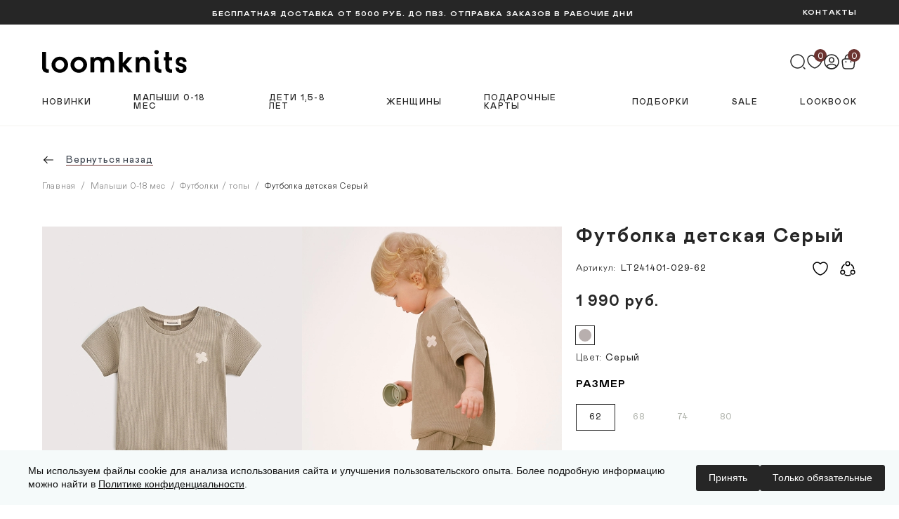

--- FILE ---
content_type: text/html; charset=UTF-8
request_url: https://loomknits.com/product/futbolka-detskaya-loomknits-lt24-1401-029-62-seryy/
body_size: 36500
content:

<!DOCTYPE html>
<html xmlns="http://www.w3.org/1999/xhtml" xml:lang="ru" lang="ru"
      class="varioqub-antiflicker ">
<head>
	<meta name="p:domain_verify" content="d1a2af32f5d2342768a0814a6aee8578"/>
	<meta name="yandex-verification" content="50ffa7944a2e3698"/>
    <meta name="viewport" content="width=device-width, initial-scale=1.0">
    <meta name="format-detection" content="telephone=no">
	<title>Футболка детская Серый на 62 до 3 месяцев – купить по цене 1 990 руб. в loomknits.com</title>
	<meta name="HandheldFriendly" content="true" />
	<meta name="yes" content="yes" />
	<meta name="apple-mobile-web-app-status-bar-style" content="black" />
	<meta name="SKYPE_TOOLBAR" content="SKYPE_TOOLBAR_PARSER_COMPATIBLE" />
	
        <link rel="preconnect" href="https://cdn.diginetica.net/">
    <link rel="preconnect" href="https://tracking.diginetica.net/">
    <link rel="preconnect" href="https://tracking-app.diginetica.net/">

        <script >
        var digiScript = document.createElement('script');
        digiScript.src = '//cdn.diginetica.net/8253/client.js';
        digiScript.defer = true;
        digiScript.async = true;
        document.head.appendChild(digiScript);
    </script>


    <meta http-equiv="Content-Type" content="text/html; charset=UTF-8" />
<meta name="description" content="Футболка детская Серый – купить в интернет-магазине loomknits.com от производителя по низкой цене. Всегда в наличии. Доставка по России. Звоните или оставьте заявку онлайн! Артикул: LT241401-029-62" />
<link rel="canonical" href="https://loomknits.com/product/futbolka-detskaya-loomknits-lt24-1401-029-62-seryy/" />
<link href="https://fonts.googleapis.com/css?family=Ubuntu:300italic,400italic,500italic,700italic,400,300,500,700subset=latin,cyrillic-ext" type="text/css"  rel="stylesheet" />
<link href="/bitrix/js/ui/design-tokens/dist/ui.design-tokens.min.css?172949344623463" type="text/css"  rel="stylesheet" />
<link href="/bitrix/js/ui/fonts/opensans/ui.font.opensans.min.css?17294891162320" type="text/css"  rel="stylesheet" />
<link href="/bitrix/js/main/popup/dist/main.popup.bundle.min.css?172949389326589" type="text/css"  rel="stylesheet" />
<link href="/bitrix/css/mindbox/style.css?1703835096172897" type="text/css"  rel="stylesheet" />
<link href="/bitrix/css/arturgolubev.cookiealert/style.min.css?17552617745090" type="text/css"  rel="stylesheet" />
<link href="/bitrix/cache/css/s1/aspro_next_main/page_3c881725b57f935cd875839ae19e1a5b/page_3c881725b57f935cd875839ae19e1a5b_v1.css?1753250728696" type="text/css"  rel="stylesheet" />
<link href="/bitrix/cache/css/s1/aspro_next_main/template_dfdf8f5a8bef34f3931aa91ca7e4ac27/template_dfdf8f5a8bef34f3931aa91ca7e4ac27_v1.css?1757669995336028" type="text/css"  data-template-style="true" rel="stylesheet" />
<script>if(!window.BX)window.BX={};if(!window.BX.message)window.BX.message=function(mess){if(typeof mess==='object'){for(let i in mess) {BX.message[i]=mess[i];} return true;}};</script>
<script>(window.BX||top.BX).message({"JS_CORE_LOADING":"Загрузка...","JS_CORE_NO_DATA":"- Нет данных -","JS_CORE_WINDOW_CLOSE":"Закрыть","JS_CORE_WINDOW_EXPAND":"Развернуть","JS_CORE_WINDOW_NARROW":"Свернуть в окно","JS_CORE_WINDOW_SAVE":"Сохранить","JS_CORE_WINDOW_CANCEL":"Отменить","JS_CORE_WINDOW_CONTINUE":"Продолжить","JS_CORE_H":"ч","JS_CORE_M":"м","JS_CORE_S":"с","JSADM_AI_HIDE_EXTRA":"Скрыть лишние","JSADM_AI_ALL_NOTIF":"Показать все","JSADM_AUTH_REQ":"Требуется авторизация!","JS_CORE_WINDOW_AUTH":"Войти","JS_CORE_IMAGE_FULL":"Полный размер"});</script>

<script src="/bitrix/js/main/core/core.min.js?1729493893225181"></script>

<script>BX.Runtime.registerExtension({"name":"main.core","namespace":"BX","loaded":true});</script>
<script>BX.setJSList(["\/bitrix\/js\/main\/core\/core_ajax.js","\/bitrix\/js\/main\/core\/core_promise.js","\/bitrix\/js\/main\/polyfill\/promise\/js\/promise.js","\/bitrix\/js\/main\/loadext\/loadext.js","\/bitrix\/js\/main\/loadext\/extension.js","\/bitrix\/js\/main\/polyfill\/promise\/js\/promise.js","\/bitrix\/js\/main\/polyfill\/find\/js\/find.js","\/bitrix\/js\/main\/polyfill\/includes\/js\/includes.js","\/bitrix\/js\/main\/polyfill\/matches\/js\/matches.js","\/bitrix\/js\/ui\/polyfill\/closest\/js\/closest.js","\/bitrix\/js\/main\/polyfill\/fill\/main.polyfill.fill.js","\/bitrix\/js\/main\/polyfill\/find\/js\/find.js","\/bitrix\/js\/main\/polyfill\/matches\/js\/matches.js","\/bitrix\/js\/main\/polyfill\/core\/dist\/polyfill.bundle.js","\/bitrix\/js\/main\/core\/core.js","\/bitrix\/js\/main\/polyfill\/intersectionobserver\/js\/intersectionobserver.js","\/bitrix\/js\/main\/lazyload\/dist\/lazyload.bundle.js","\/bitrix\/js\/main\/polyfill\/core\/dist\/polyfill.bundle.js","\/bitrix\/js\/main\/parambag\/dist\/parambag.bundle.js"]);
</script>
<script>BX.Runtime.registerExtension({"name":"pull.protobuf","namespace":"BX","loaded":true});</script>
<script>BX.Runtime.registerExtension({"name":"rest.client","namespace":"window","loaded":true});</script>
<script>(window.BX||top.BX).message({"pull_server_enabled":"N","pull_config_timestamp":0,"pull_guest_mode":"N","pull_guest_user_id":0});(window.BX||top.BX).message({"PULL_OLD_REVISION":"Для продолжения корректной работы с сайтом необходимо перезагрузить страницу."});</script>
<script>BX.Runtime.registerExtension({"name":"pull.client","namespace":"BX","loaded":true});</script>
<script>BX.Runtime.registerExtension({"name":"pull","namespace":"window","loaded":true});</script>
<script>BX.Runtime.registerExtension({"name":"ls","namespace":"window","loaded":true});</script>
<script>BX.Runtime.registerExtension({"name":"jquery2","namespace":"window","loaded":true});</script>
<script>BX.Runtime.registerExtension({"name":"ui.design-tokens","namespace":"window","loaded":true});</script>
<script>BX.Runtime.registerExtension({"name":"ui.fonts.opensans","namespace":"window","loaded":true});</script>
<script>BX.Runtime.registerExtension({"name":"main.popup","namespace":"BX.Main","loaded":true});</script>
<script>BX.Runtime.registerExtension({"name":"popup","namespace":"window","loaded":true});</script>
<script type="extension/settings" data-extension="currency.currency-core">{"region":"ru"}</script>
<script>BX.Runtime.registerExtension({"name":"currency.currency-core","namespace":"BX.Currency","loaded":true});</script>
<script>BX.Runtime.registerExtension({"name":"currency","namespace":"window","loaded":true});</script>
<script>BX.Runtime.registerExtension({"name":"jquery","namespace":"window","loaded":true});</script>
<script>(window.BX||top.BX).message({"LANGUAGE_ID":"ru","FORMAT_DATE":"DD.MM.YYYY","FORMAT_DATETIME":"DD.MM.YYYY HH:MI:SS","COOKIE_PREFIX":"BITRIX_SM","SERVER_TZ_OFFSET":"10800","UTF_MODE":"Y","SITE_ID":"s1","SITE_DIR":"\/","USER_ID":"","SERVER_TIME":1765534656,"USER_TZ_OFFSET":0,"USER_TZ_AUTO":"Y","bitrix_sessid":"b6c5940af685da174443c7aafeb1df60"});</script>


<script src="/bitrix/js/pull/protobuf/protobuf.min.js?163342473276433"></script>
<script src="/bitrix/js/pull/protobuf/model.min.js?163342473214190"></script>
<script src="/bitrix/js/rest/client/rest.client.min.js?16327450549240"></script>
<script src="/bitrix/js/pull/client/pull.client.min.js?172949202749664"></script>
<script src="https://cdn.jsdelivr.net/npm/intl-tel-input@18.2.1/build/js/utils.js"></script>
<script src="/bitrix/js/main/core/core_ls.min.js?15199138067365"></script>
<script src="/bitrix/js/main/jquery/jquery-2.2.4.min.js?172948922085578"></script>
<script src="/bitrix/js/main/ajax.min.js?151991380622194"></script>
<script src="/bitrix/js/main/popup/dist/main.popup.bundle.min.js?172949389365924"></script>
<script src="//yastatic.net/es5-shims/0.0.2/es5-shims.min.js"></script>
<script src="//yastatic.net/share2/share.js"></script>
<script src="/bitrix/js/currency/currency-core/dist/currency-core.bundle.min.js?17294918854569"></script>
<script src="/bitrix/js/currency/core_currency.min.js?1729491885835"></script>
<script src="/bitrix/js/main/jquery/jquery-1.12.4.min.js?172948922097163"></script>
<script src="/bitrix/js/mindbox/jquery.inputmask.bundle.js?1703835096224800"></script>
<script src="/bitrix/js/mindbox/script.js?17038350964295"></script>
<script src="/bitrix/js/arturgolubev.cookiealert/script.min.js?17552617742619"></script>
<script>BX.setJSList(["\/local\/templates\/aspro_next_main\/components\/bitrix\/catalog.element\/custom\/script.js","\/local\/templates\/aspro_next_main\/components\/o2k\/catalog.section\/related_products\/script.js","\/local\/templates\/aspro_next_main\/js\/jquery.history.js","\/local\/templates\/aspro_next_main\/components\/mindbox\/subscription\/custom\/script.js","\/local\/templates\/aspro_next_main\/js\/jquery.actual.min.js","\/local\/templates\/aspro_next_main\/js\/jqModal.js","\/local\/templates\/aspro_next_main\/vendor\/js\/bootstrap.js","\/local\/templates\/aspro_next_main\/vendor\/js\/jquery.appear.js","\/local\/templates\/aspro_next_main\/js\/browser.js","\/local\/templates\/aspro_next_main\/js\/jquery.fancybox.js","\/local\/templates\/aspro_next_main\/js\/jquery.flexslider.js","\/local\/templates\/aspro_next_main\/js\/jquery.validate.min.js","\/local\/templates\/aspro_next_main\/js\/jquery.inputmask.bundle.min.js","\/local\/templates\/aspro_next_main\/js\/jquery.easing.1.3.js","\/local\/templates\/aspro_next_main\/js\/equalize.min.js","\/local\/templates\/aspro_next_main\/js\/jquery.alphanumeric.js","\/local\/templates\/aspro_next_main\/js\/jquery.cookie.js","\/local\/templates\/aspro_next_main\/js\/jquery.plugin.min.js","\/local\/templates\/aspro_next_main\/js\/jquery.countdown.min.js","\/local\/templates\/aspro_next_main\/js\/jquery.countdown-ru.js","\/local\/templates\/aspro_next_main\/js\/jquery.ikSelect.js","\/local\/templates\/aspro_next_main\/js\/jquery.mobile.custom.touch.min.js","\/local\/templates\/aspro_next_main\/js\/jquery.dotdotdot.js","\/local\/templates\/aspro_next_main\/js\/main.js","\/local\/js\/varioqub.js","\/local\/js\/ecommerce.js","\/bitrix\/components\/arturgolubev\/search.title\/script.js","\/local\/templates\/aspro_next_main\/components\/arturgolubev\/search.title\/fixed\/script.js","\/local\/templates\/aspro_next_main\/js\/script.min.js","\/local\/templates\/aspro_next_main\/js\/script-catalog.min.js","\/local\/templates\/aspro_next_main\/js\/script-product.min.js","\/local\/templates\/aspro_next_main\/js\/custom.js"]);</script>
<script>BX.setCSSList(["\/local\/templates\/aspro_next_main\/components\/bitrix\/catalog.element\/custom\/style.css","\/local\/templates\/aspro_next_main\/components\/mindbox\/subscription\/custom\/style.css","\/local\/templates\/aspro_next_main\/ajax\/ajax.css","\/local\/assets\/build\/css\/style.min.css","\/local\/templates\/aspro_next_main\/css\/style-catalog.min.css","\/local\/templates\/aspro_next_main\/css\/style-product.min.css","\/local\/templates\/aspro_next_main\/template_styles.css","\/local\/templates\/aspro_next_main\/themes\/custom_s1\/theme.css","\/local\/templates\/aspro_next_main\/bg_color\/light\/bgcolors.css","\/local\/templates\/aspro_next_main\/css\/width-3.css","\/local\/templates\/aspro_next_main\/css\/custom.css"]);</script>
<script>
					(function () {
						"use strict";

						var counter = function ()
						{
							var cookie = (function (name) {
								var parts = ("; " + document.cookie).split("; " + name + "=");
								if (parts.length == 2) {
									try {return JSON.parse(decodeURIComponent(parts.pop().split(";").shift()));}
									catch (e) {}
								}
							})("BITRIX_CONVERSION_CONTEXT_s1");

							if (cookie && cookie.EXPIRE >= BX.message("SERVER_TIME"))
								return;

							var request = new XMLHttpRequest();
							request.open("POST", "/bitrix/tools/conversion/ajax_counter.php", true);
							request.setRequestHeader("Content-type", "application/x-www-form-urlencoded");
							request.send(
								"SITE_ID="+encodeURIComponent("s1")+
								"&sessid="+encodeURIComponent(BX.bitrix_sessid())+
								"&HTTP_REFERER="+encodeURIComponent(document.referrer)
							);
						};

						if (window.frameRequestStart === true)
							BX.addCustomEvent("onFrameDataReceived", counter);
						else
							BX.ready(counter);
					})();
				</script>
<script data-skip-moving="true"> mindbox = window.mindbox || function() { mindbox.queue.push(arguments); }; mindbox.queue = mindbox.queue || []; mindbox("create"); </script><script data-skip-moving="true" src="https://api.mindbox.ru/scripts/v1/tracker.js" async></script>
<script>BX.message({'PHONE':'Телефон','FAST_VIEW':'Быстрый просмотр','SOCIAL':'Социальные сети','DESCRIPTION':'Описание магазина','ITEMS':'Товары','LOGO':'Логотип','REGISTER_INCLUDE_AREA':'Текст о регистрации','AUTH_INCLUDE_AREA':'Текст об авторизации','FRONT_IMG':'Изображение компании','EMPTY_CART':'пуста','CATALOG_VIEW_MORE':'... Показать все','CATALOG_VIEW_LESS':'... Свернуть','JS_REQUIRED':'Заполните это поле!','JS_FORMAT':'Неверный формат!','JS_FILE_EXT':'Недопустимое расширение файла!','JS_PASSWORD_COPY':'Пароли не совпадают!','JS_PASSWORD_LENGTH':'Минимум 6 символов!','JS_ERROR':'Неверно заполнено поле!','JS_FILE_SIZE':'Максимальный размер 10мб!','JS_FILE_BUTTON_NAME':'Выберите файл','JS_FILE_DEFAULT':'Файл не найден','JS_DATE':'Некорректная дата!','JS_DATETIME':'Некорректная дата/время!','JS_REQUIRED_LICENSES':'Согласитесь с условиями','LICENSES_TEXT2':'Я согласен на получение маркетинговых рассылок компании','LICENSE_PROP':'Согласие на обработку персональных данных','LOGIN_LEN':'Введите минимум {0} символа','FANCY_CLOSE':'Закрыть','FANCY_NEXT':'Следующий','FANCY_PREV':'Предыдущий','TOP_AUTH_REGISTER':'Регистрация','CALLBACK':'Заказать звонок','UNTIL_AKC':'До конца акции','TITLE_QUANTITY_BLOCK':'Остаток','TITLE_QUANTITY':'шт.','TOTAL_SUMM_ITEM':'Общая стоимость ','SUBSCRIBE_SUCCESS':'Вы успешно подписались','RECAPTCHA_TEXT':'Подтвердите, что вы не робот','JS_RECAPTCHA_ERROR':'Пройдите проверку','COUNTDOWN_SEC':'сек.','COUNTDOWN_MIN':'мин.','COUNTDOWN_HOUR':'час.','COUNTDOWN_DAY0':'дней','COUNTDOWN_DAY1':'день','COUNTDOWN_DAY2':'дня','COUNTDOWN_WEAK0':'Недель','COUNTDOWN_WEAK1':'Неделя','COUNTDOWN_WEAK2':'Недели','COUNTDOWN_MONTH0':'Месяцев','COUNTDOWN_MONTH1':'Месяц','COUNTDOWN_MONTH2':'Месяца','COUNTDOWN_YEAR0':'Лет','COUNTDOWN_YEAR1':'Год','COUNTDOWN_YEAR2':'Года','CATALOG_PARTIAL_BASKET_PROPERTIES_ERROR':'Заполнены не все свойства у добавляемого товара','CATALOG_EMPTY_BASKET_PROPERTIES_ERROR':'Выберите свойства товара, добавляемые в корзину в параметрах компонента','CATALOG_ELEMENT_NOT_FOUND':'Элемент не найден','ERROR_ADD2BASKET':'Ошибка добавления товара в корзину','CATALOG_SUCCESSFUL_ADD_TO_BASKET':'Успешное добавление товара в корзину','ERROR_BASKET_TITLE':'Ошибка корзины','ERROR_BASKET_PROP_TITLE':'Выберите свойства, добавляемые в корзину','ERROR_BASKET_BUTTON':'Выбрать','BASKET_TOP':'Корзина в шапке','ERROR_ADD_DELAY_ITEM':'Ошибка отложенной корзины','VIEWED_TITLE':'Ранее вы смотрели','VIEWED_BEFORE':'Ранее вы смотрели','BEST_TITLE':'Лучшие предложения','CT_BST_SEARCH_BUTTON':'Поиск','CT_BST_SEARCH2_BUTTON':'Найти','BASKET_PRINT_BUTTON':'Распечатать','BASKET_CLEAR_ALL_BUTTON':'Очистить','BASKET_QUICK_ORDER_BUTTON':'Быстрый заказ','BASKET_CONTINUE_BUTTON':'Продолжить покупки','BASKET_ORDER_BUTTON':'Оформить заказ','SHARE_BUTTON':'Поделиться','BASKET_CHANGE_TITLE':'Ваш заказ','BASKET_CHANGE_LINK':'Изменить','FROM':'от','TITLE_BLOCK_VIEWED_NAME':'Ранее вы смотрели','T_BASKET':'Корзина','FILTER_EXPAND_VALUES':'Показать все','FILTER_HIDE_VALUES':'Свернуть','FULL_ORDER':'Полный заказ','CUSTOM_COLOR_CHOOSE':'Выбрать','CUSTOM_COLOR_CANCEL':'Отмена','S_MOBILE_MENU':'Меню','NEXT_T_MENU_BACK':'Назад','NEXT_T_MENU_CALLBACK':'Обратная связь','NEXT_T_MENU_CONTACTS_TITLE':'Будьте на связи','SEARCH_TITLE':'Поиск','SOCIAL_TITLE':'Оставайтесь на связи','HEADER_SCHEDULE':'Время работы','SEO_TEXT':'SEO описание','COMPANY_IMG':'Картинка компании','COMPANY_TEXT':'Описание компании','CONFIG_SAVE_SUCCESS':'Настройки сохранены','CONFIG_SAVE_FAIL':'Ошибка сохранения настроек','ITEM_ECONOMY':'Экономия','ITEM_ARTICLE':'Артикул: ','JS_FORMAT_ORDER':'имеет неверный формат','JS_BASKET_COUNT_TITLE':'В корзине товаров на SUMM','AUTH_FORM_LOGIN_PLACEHOLDER':'E-mail, указанный при регистрации','AUTH_FORM_PASSWORD_PLACEHOLDER':'Длина пароля не менее 6 символов','SUCCESS_EMAIL_SUBSCRIBE':'Вы подписались на рассылку!','WRONG_EMAIL_SUBSCRIBE':'Введен неверный e-mail','/home/bitrix/ext_www/loomknits.com/bitrix/components/bitrix/sale.order.ajax/lang/ru/class.php':{'P2D_CALCULATE_ERROR':'К сожалению, мы пока не доставляем заказы в ваш населенный пункт. Пожалуйста, свяжитесь с нами для уточнения возможных вариантов получения заказа.'}})</script>
<link rel="shortcut icon" href="/favicon.ico?1757669993" type="image/x-icon" />
<link rel="apple-touch-icon" sizes="180x180" href="/upload/CNext/cc8/qnibyzcbd2tr2tavec2c9k4j4c9ibgne/faviconBg.png" />
<link rel="next" href="/product/futbolka-detskaya-loomknits-lt24-1401-029-62-seryy/?PAGEN_2=2"  />
<meta property="og:description" content="Футболка детская Серый – купить в интернет-магазине loomknits.com от производителя по низкой цене. Всегда в наличии. Доставка по России. Звоните или оставьте заявку онлайн! Артикул: LT241401-029-62" />
<meta property="og:image" content="https://loomknits.com/upload/CNext/d5f/d5fd4a6fdd4fff9e104624e3dc74b54f.svg" />
<link rel="image_src" href="https://loomknits.com/upload/CNext/d5f/d5fd4a6fdd4fff9e104624e3dc74b54f.svg"  />
<meta property="og:site_name" content="loomknits.com" />
<meta property="og:title" content="Футболка детская Серый на 62 до 3 месяцев – купить по цене 1 990 руб. в loomknits.com" />
<meta property="og:type" content="website" />
<meta property="og:url" content="https://loomknits.com/product/futbolka-detskaya-loomknits-lt24-1401-029-62-seryy/" />



<script  src="/bitrix/cache/js/s1/aspro_next_main/template_0de2d21463e5049dea97d5527a05c744/template_0de2d21463e5049dea97d5527a05c744_v1.js?1761736510821597"></script>
<script  src="/bitrix/cache/js/s1/aspro_next_main/page_b0c28ea4e2b9a4bb13f557a8e9641aac/page_b0c28ea4e2b9a4bb13f557a8e9641aac_v1.js?1761736509173258"></script>
<script>var _ba = _ba || []; _ba.push(["aid", "9d3212b8dbef3be57ae5acc700e4183e"]); _ba.push(["host", "loomknits.com"]); (function() {var ba = document.createElement("script"); ba.type = "text/javascript"; ba.async = true;ba.src = (document.location.protocol == "https:" ? "https://" : "http://") + "bitrix.info/ba.js";var s = document.getElementsByTagName("script")[0];s.parentNode.insertBefore(ba, s);})();</script>


	            
    
    
    
            <!-- Стили только для страниц каталога -->
                    
    
    	
	
    
    <style>.varioqub-antiflicker {opacity: 0 !important;}</style>
    
    
        
    
</head>
<body class="fill_bg_n" id="main">
    <div id="panel"></div>
	
	





				<!--'start_frame_cache_basketitems-component-block'-->												<div id="ajax_basket"></div>
					<!--'end_frame_cache_basketitems-component-block'-->				<script >
					window.onload=function(){
				window.dataLayer = window.dataLayer || [];
			}
				BX.message({'MIN_ORDER_PRICE_TEXT':'<b>Минимальная сумма заказа #PRICE#<\/b><br/>Пожалуйста, добавьте еще товаров в корзину','LICENSES_TEXT':'Ознакомлен и принимаю условия <a href=\"/include/user_agreement.php\" target=\"_blank\">Пользовательского&nbsp;соглашения<\/a>,<\/br>\nознакомлен и принимаю <a href=\"/include/licenses_detail.php\" target=\"_blank\">Соглашение на обработку персональных данных<\/a>'});

		var arNextOptions = ({
			"SITE_DIR" : "/",
			"SITE_ID" : "s1",
			"SITE_ADDRESS" : "loomknits.com",
			"FORM" : ({
				"ASK_FORM_ID" : "ASK",
				"SERVICES_FORM_ID" : "SERVICES",
				"FEEDBACK_FORM_ID" : "FEEDBACK",
				"CALLBACK_FORM_ID" : "CALLBACK",
				"RESUME_FORM_ID" : "RESUME",
				"TOORDER_FORM_ID" : "TOORDER"
			}),
			"PAGES" : ({
				"FRONT_PAGE" : "",
				"BASKET_PAGE" : "",
				"ORDER_PAGE" : "",
				"PERSONAL_PAGE" : "",
				"CATALOG_PAGE" : "",
				"CATALOG_PAGE_URL" : "/catalog/",
				"BASKET_PAGE_URL" : "/basket/",
			}),
			"PRICES" : ({
				"MIN_PRICE" : "",
			}),
			"THEME" : ({
				'THEME_SWITCHER' : 'N',
				'BASE_COLOR' : 'CUSTOM',
				'BASE_COLOR_CUSTOM' : '3d4753',
				'TOP_MENU' : '',
				'TOP_MENU_FIXED' : 'Y',
				'COLORED_LOGO' : 'N',
				'SIDE_MENU' : 'LEFT',
				'SCROLLTOTOP_TYPE' : 'ROUND_COLOR',
				'SCROLLTOTOP_POSITION' : 'PADDING',
				'CAPTCHA_FORM_TYPE' : '',
				'PHONE_MASK' : '+7 (999) 999-99-99',
				'VALIDATE_PHONE_MASK' : '^[+][0-9] [(][0-9]{3}[)] [0-9]{3}[-][0-9]{2}[-][0-9]{2}$',
				'DATE_MASK' : 'd.m.y',
				'DATE_PLACEHOLDER' : 'дд.мм.гггг',
				'VALIDATE_DATE_MASK' : '^[0-9]{1,2}\.[0-9]{1,2}\.[0-9]{4}$',
				'DATETIME_MASK' : 'd.m.y h:s',
				'DATETIME_PLACEHOLDER' : 'дд.мм.гггг чч:мм',
				'VALIDATE_DATETIME_MASK' : '^[0-9]{1,2}\.[0-9]{1,2}\.[0-9]{4} [0-9]{1,2}\:[0-9]{1,2}$',
				'VALIDATE_FILE_EXT' : 'png|jpg|jpeg|gif|doc|docx|xls|xlsx|txt|pdf|odt|rtf|avi|mp4',
				'BANNER_WIDTH' : '',
				'BIGBANNER_ANIMATIONTYPE' : 'SLIDE_HORIZONTAL',
				'BIGBANNER_SLIDESSHOWSPEED' : '8000',
				'BIGBANNER_ANIMATIONSPEED' : '600',
				'PARTNERSBANNER_SLIDESSHOWSPEED' : '5000',
				'PARTNERSBANNER_ANIMATIONSPEED' : '600',
				'ORDER_BASKET_VIEW' : 'NORMAL',
				'SHOW_BASKET_ONADDTOCART' : 'N',
				'SHOW_BASKET_PRINT' : 'Y',
				"SHOW_ONECLICKBUY_ON_BASKET_PAGE" : 'Y',
				'SHOW_LICENCE' : 'Y',
				'LICENCE_CHECKED' : 'N',
				'SHOW_TOTAL_SUMM' : 'N',
				'CHANGE_TITLE_ITEM' : 'N',
				'DISCOUNT_PRICE' : '',
				'STORES' : '',
				'STORES_SOURCE' : 'IBLOCK',
				'TYPE_SKU' : 'TYPE_1',
				'MENU_POSITION' : 'LINE',
				'MENU_TYPE_VIEW' : 'HOVER',
				'DETAIL_PICTURE_MODE' : 'POPUP',
				'PAGE_WIDTH' : '3',
				'PAGE_CONTACTS' : '2',
				'HEADER_TYPE' : 'custom',
				'HEADER_TOP_LINE' : '',
				'HEADER_FIXED' : 'custom',
				'HEADER_MOBILE' : 'custom',
				'HEADER_MOBILE_MENU' : 'custom',
				'HEADER_MOBILE_MENU_SHOW_TYPE' : '',
				'TYPE_SEARCH' : 'fixed',
				'PAGE_TITLE' : 'custom',
				'INDEX_TYPE' : 'custom',
				'FOOTER_TYPE' : 'custom',
				'PRINT_BUTTON' : 'N',
				'EXPRESSION_FOR_PRINT_PAGE' : 'Версия для печати',
				'EXPRESSION_FOR_FAST_VIEW' : 'Быстрый просмотр',
				'FILTER_VIEW' : 'VERTICAL',
				'YA_GOALS' : 'N',
				'YA_COUNTER_ID' : '',
				'USE_FORMS_GOALS' : 'COMMON',
				'USE_SALE_GOALS' : '',
				'USE_DEBUG_GOALS' : 'N',

			}),
			"REGIONALITY":({
				'USE_REGIONALITY' : 'N',
				'REGIONALITY_VIEW' : 'SELECT',
			}),
			"COUNTERS":({
				"YANDEX_COUNTER" : 1,
				"GOOGLE_COUNTER" : 1,
				"YANDEX_ECOMERCE" : "Y",
				"GOOGLE_ECOMERCE" : "N",
				"TYPE":{
					"ONE_CLICK":"Купить в 1 клик",
					"QUICK_ORDER":"Быстрый заказ",
				},
				"GOOGLE_EVENTS":{
					"ADD2BASKET": "",
					"REMOVE_BASKET": "",
					"CHECKOUT_ORDER": "",
				}
			}),
			"JS_ITEM_CLICK":({
				"precision" : 6,
				"precisionFactor" : Math.pow(10,6)
			})
		});
		</script>
			
	<div class="wrapper">
        <header class="header default">
            <div class="header__fix"></div>
            <div class="header__wrap">
                <div class="header__top">
                    <div class="header-lang"></div>
                    <div class="header-warrning">
                        <span class="header__btn">Бесплатная доставка от 5000 руб. до ПВЗ. Отправка заказов в рабочие дни</span>
                    </div>
                    <a class="header__contact header__btn" href="/company/contacts/">КОНТАКТЫ</a>
                </div>
                <div class="header__main">
    <div class="header__control">
    <div class="header__box">
        <button class="header__menu header__btn-icon" type="button" data-role="toggle-menu">
            <svg class="icon">
                <use xlink:href="/local/templates/aspro_next_main/images/sprite-mono.svg#menu"></use>
            </svg>
        </button>
        <a class="header__logo" href="/">
                        <img src="/local/templates/aspro_next_main/images/logo-dark.svg"/>
                    </a>
    </div>
    <div class="header__box">
        <!-- Поиск -->
        <button class="header__btn-icon" type="button" data-role="dropdown-click" data-target="header-search">
            <svg class="icon">
                <use xlink:href="/local/templates/aspro_next_main/images/sprite-mono.svg#search"></use>
            </svg>
        </button>
        <!-- Избранное -->
                        <!--'start_frame_cache_header-basket-with-compare-block1'-->        <a rel="nofollow" class="header__btn-icon empty basket-link delay big" title="Список отложенных товаров пуст" href="/basket/#delayed">
            <span class="header__count">0</span>
            <svg class="icon">
                <use xlink:href="/local/templates/aspro_next_main/images/sprite-mono.svg#heart"></use>
            </svg>
        </a>
        <!--'end_frame_cache_header-basket-with-compare-block1'-->            <!-- ЛК -->
        
        <!--'start_frame_cache_header-auth-block1'-->        <!-- noindex --><a rel="nofollow" title="Войти" class="header__profile header__btn-icon personal-link dark-color animate-load" type="button" data-event="jqm" data-param-type="auth" data-param-backurl="/product/futbolka-detskaya-loomknits-lt24-1401-029-62-seryy/" data-name="auth" href="/personal/">
                <svg class="icon">
                    <use xlink:href="/local/templates/aspro_next_main/images/sprite-mono.svg#profile"></use>
                </svg>
            </a><!-- /noindex -->        <!--'end_frame_cache_header-auth-block1'-->            <!-- Корзина -->
                
                <a rel="nofollow" class="header__btn-icon basket-link basket" href="/basket/" >
            <span class="header__count count">0</span>
            <svg class="icon">
                <use xlink:href="/local/templates/aspro_next_main/images/sprite-mono.svg#bag"></use>
            </svg>
                    </a>
                </div>
</div>
    <div class="header__navigate">
        <nav class="header-category">
            	    <ul class="header-category__list">
                    <li class="header-category__item" data-role="dropdown-over"><a class="header-category__link" href="/catalog/novinki/">Новинки</a>
                        </li>
                    <li class="header-category__item" data-role="dropdown-over"><a class="header-category__link" href="/catalog/novorozhdyennye-0-18-mes/">Малыши 0-18 мес</a>
                            <div class="header-dropdown">
                    <nav class="header-dropdown__nav">
                        <ul class="header-dropdown__list">
                                                            <li class="header-dropdown__item ">
                                    <a class="header-dropdown__link" href="/catalog/novorozhdyennye-0-18-mes/smotret-vsye_1/">Смотреть всё</a>
                                </li>
                                                            <li class="header-dropdown__item ">
                                    <a class="header-dropdown__link" href="/catalog/novorozhdyennye-0-18-mes/khity-prodazh-1/">Хиты продаж</a>
                                </li>
                                                            <li class="header-dropdown__item ">
                                    <a class="header-dropdown__link" href="/catalog/novorozhdyennye-0-18-mes/pledy-i-pelyenki/">Пледы / пелёнки</a>
                                </li>
                                                            <li class="header-dropdown__item ">
                                    <a class="header-dropdown__link" href="/catalog/novorozhdyennye-0-18-mes/kombinezony-i-bodi/">Комбинезоны / боди</a>
                                </li>
                                                            <li class="header-dropdown__item ">
                                    <a class="header-dropdown__link" href="/catalog/novorozhdyennye-0-18-mes/pinetki/">Пинетки</a>
                                </li>
                                                            <li class="header-dropdown__item ">
                                    <a class="header-dropdown__link" href="/catalog/novorozhdyennye-0-18-mes/konverty-i-kokony/">Конверты / коконы</a>
                                </li>
                                                            <li class="header-dropdown__item ">
                                    <a class="header-dropdown__link" href="/catalog/novorozhdyennye-0-18-mes/svitera-i-kardigany_3/">Кардиганы / свитера</a>
                                </li>
                                                            <li class="header-dropdown__item ">
                                    <a class="header-dropdown__link" href="/catalog/novorozhdyennye-0-18-mes/verkhnyaya-odezhda_2/">Верхняя одежда</a>
                                </li>
                                                            <li class="header-dropdown__item ">
                                    <a class="header-dropdown__link" href="/catalog/novorozhdyennye-0-18-mes/golovnye-ubory/">Головные уборы</a>
                                </li>
                                                            <li class="header-dropdown__item ">
                                    <a class="header-dropdown__link" href="/catalog/novorozhdyennye-0-18-mes/khudi-tolstovki-longslivy/">Толстовки / худи / лонгсливы</a>
                                </li>
                                                            <li class="header-dropdown__item ">
                                    <a class="header-dropdown__link" href="/catalog/novorozhdyennye-0-18-mes/platya-i-yubki_2/">Платья / юбки</a>
                                </li>
                                                            <li class="header-dropdown__item ">
                                    <a class="header-dropdown__link" href="/catalog/novorozhdyennye-0-18-mes/pervyy-sloy_2/">Домашняя одежда / нижнее бельё</a>
                                </li>
                                                            <li class="header-dropdown__item ">
                                    <a class="header-dropdown__link" href="/catalog/novorozhdyennye-0-18-mes/kostyumy/">Костюмы</a>
                                </li>
                                                            <li class="header-dropdown__item ">
                                    <a class="header-dropdown__link" href="/catalog/novorozhdyennye-0-18-mes/rubashki-bluzki/">Рубашки / блузки</a>
                                </li>
                                                            <li class="header-dropdown__item ">
                                    <a class="header-dropdown__link" href="/catalog/novorozhdyennye-0-18-mes/futbolki-topy/">Футболки / топы</a>
                                </li>
                                                            <li class="header-dropdown__item ">
                                    <a class="header-dropdown__link" href="/catalog/novorozhdyennye-0-18-mes/shtanishki/">Штанишки</a>
                                </li>
                                                            <li class="header-dropdown__item ">
                                    <a class="header-dropdown__link" href="/catalog/novorozhdyennye-0-18-mes/shorty/">Шорты</a>
                                </li>
                                                            <li class="header-dropdown__item ">
                                    <a class="header-dropdown__link" href="/catalog/novorozhdyennye-0-18-mes/noski-i-kolgotki/">Носки / колготки</a>
                                </li>
                                                            <li class="header-dropdown__item ">
                                    <a class="header-dropdown__link" href="/catalog/novorozhdyennye-0-18-mes/aksessuary_2/">Аксессуары</a>
                                </li>
                                                            <li class="header-dropdown__item ">
                                    <a class="header-dropdown__link" href="/catalog/novorozhdyennye-0-18-mes/podarochnye-sertifikaty_3/">Подарочные сертификаты</a>
                                </li>
                                                    </ul>
                    </nav>
                    <div class="header-dropdown__banner">
                        <picture class="lazy">
                            <source
                                data-srcset="/upload/webp/iblock/5e4/1vrtv8ij9lmtven9djeumf0wgtoegbrp/malyshi.webp"
                                srcset="/local/templates/aspro_next_main/images/pixel.png" type="image/webp"/>
                            <img
                                data-src="/upload/iblock/5e4/1vrtv8ij9lmtven9djeumf0wgtoegbrp/malyshi.jpg"
                                src="/local/templates/aspro_next_main/images/pixel.png" alt=""/>
                        </picture>
                    </div>
                </div>
                        </li>
                    <li class="header-category__item" data-role="dropdown-over"><a class="header-category__link" href="/catalog/deti-2-6-let/">Дети 1,5-8 лет</a>
                            <div class="header-dropdown">
                    <nav class="header-dropdown__nav">
                        <ul class="header-dropdown__list">
                                                            <li class="header-dropdown__item ">
                                    <a class="header-dropdown__link" href="/catalog/deti-2-6-let/smotret-vsye_2/">Смотреть всё</a>
                                </li>
                                                            <li class="header-dropdown__item ">
                                    <a class="header-dropdown__link" href="/catalog/deti-2-6-let/khity-prodazh/">Хиты продаж</a>
                                </li>
                                                            <li class="header-dropdown__item ">
                                    <a class="header-dropdown__link" href="/catalog/deti-2-6-let/svitera-i-kardigany/">Кардиганы / свитера</a>
                                </li>
                                                            <li class="header-dropdown__item ">
                                    <a class="header-dropdown__link" href="/catalog/deti-2-6-let/verkhnyaya-odezhda/">Верхняя одежда</a>
                                </li>
                                                            <li class="header-dropdown__item ">
                                    <a class="header-dropdown__link" href="/catalog/deti-2-6-let/golovnye-ubory-1/">Головные уборы</a>
                                </li>
                                                            <li class="header-dropdown__item ">
                                    <a class="header-dropdown__link" href="/catalog/deti-2-6-let/shtanishki-i-dzhinsy/">Брюки / джинсы</a>
                                </li>
                                                            <li class="header-dropdown__item ">
                                    <a class="header-dropdown__link" href="/catalog/deti-2-6-let/tolstovki-khudi-longslivy/">Толстовки / худи / лонгсливы</a>
                                </li>
                                                            <li class="header-dropdown__item ">
                                    <a class="header-dropdown__link" href="/catalog/deti-2-6-let/topy-futbolki/">Футболки / топы</a>
                                </li>
                                                            <li class="header-dropdown__item ">
                                    <a class="header-dropdown__link" href="/catalog/deti-2-6-let/rubashki-bluzki_1/">Рубашки / блузки</a>
                                </li>
                                                            <li class="header-dropdown__item ">
                                    <a class="header-dropdown__link" href="/catalog/deti-2-6-let/platya-i-sarafany/">Платья / сарафаны</a>
                                </li>
                                                            <li class="header-dropdown__item ">
                                    <a class="header-dropdown__link" href="/catalog/deti-2-6-let/yubki/">Юбки</a>
                                </li>
                                                            <li class="header-dropdown__item ">
                                    <a class="header-dropdown__link" href="/catalog/deti-2-6-let/kombinezony/">Комбинезоны</a>
                                </li>
                                                            <li class="header-dropdown__item ">
                                    <a class="header-dropdown__link" href="/catalog/deti-2-6-let/pervyy-sloy/">Домашняя одежда / нижнее бельё</a>
                                </li>
                                                            <li class="header-dropdown__item ">
                                    <a class="header-dropdown__link" href="/catalog/deti-2-6-let/noski-i-kolgotki-1/">Носки / колготки</a>
                                </li>
                                                            <li class="header-dropdown__item ">
                                    <a class="header-dropdown__link" href="/catalog/deti-2-6-let/shorty_1/">Шорты</a>
                                </li>
                                                            <li class="header-dropdown__item ">
                                    <a class="header-dropdown__link" href="/catalog/deti-2-6-let/aksessuary/">Аксессуары</a>
                                </li>
                                                            <li class="header-dropdown__item ">
                                    <a class="header-dropdown__link" href="/catalog/deti-2-6-let/podarochnye-sertifikaty/">Подарочные сертификаты</a>
                                </li>
                                                    </ul>
                    </nav>
                    <div class="header-dropdown__banner">
                        <picture class="lazy">
                            <source
                                data-srcset="/upload/webp/iblock/d2c/pqnqsadn592qtqzid9bvyyqrrekp4rnb/1-17-_1_-1-_1_.webp"
                                srcset="/local/templates/aspro_next_main/images/pixel.png" type="image/webp"/>
                            <img
                                data-src="/upload/iblock/d2c/pqnqsadn592qtqzid9bvyyqrrekp4rnb/1-17-_1_-1-_1_.jpg"
                                src="/local/templates/aspro_next_main/images/pixel.png" alt=""/>
                        </picture>
                    </div>
                </div>
                        </li>
                    <li class="header-category__item" data-role="dropdown-over"><a class="header-category__link" href="/catalog/zhenshchiny/">Женщины</a>
                            <div class="header-dropdown">
                    <nav class="header-dropdown__nav">
                        <ul class="header-dropdown__list">
                                                            <li class="header-dropdown__item ">
                                    <a class="header-dropdown__link" href="/catalog/zhenshchiny/smotret-vsye/">Смотреть всё</a>
                                </li>
                                                            <li class="header-dropdown__item ">
                                    <a class="header-dropdown__link" href="/catalog/zhenshchiny/futbolki-topy/">Футболки / топы</a>
                                </li>
                                                            <li class="header-dropdown__item ">
                                    <a class="header-dropdown__link" href="/catalog/zhenshchiny/kostyumy_1/">Костюмы</a>
                                </li>
                                                            <li class="header-dropdown__item ">
                                    <a class="header-dropdown__link" href="/catalog/zhenshchiny/platya/">Платья / юбки</a>
                                </li>
                                                            <li class="header-dropdown__item ">
                                    <a class="header-dropdown__link" href="/catalog/zhenshchiny/rubashki-i-longslivy/">Рубашки / лонгсливы</a>
                                </li>
                                                            <li class="header-dropdown__item ">
                                    <a class="header-dropdown__link" href="/catalog/zhenshchiny/svitera-i-kardigany_2/">Кардиганы / свитера</a>
                                </li>
                                                            <li class="header-dropdown__item ">
                                    <a class="header-dropdown__link" href="/catalog/zhenshchiny/tolstovki/">Толстовки</a>
                                </li>
                                                            <li class="header-dropdown__item ">
                                    <a class="header-dropdown__link" href="/catalog/zhenshchiny/podarochnye-sertifikaty_1/">Подарочные сертификаты</a>
                                </li>
                                                    </ul>
                    </nav>
                    <div class="header-dropdown__banner">
                        <picture class="lazy">
                            <source
                                data-srcset="/upload/webp/iblock/95d/c372h4wcx7x3knlzfejm9bdlmmvsb133/zhenskoe.webp"
                                srcset="/local/templates/aspro_next_main/images/pixel.png" type="image/webp"/>
                            <img
                                data-src="/upload/iblock/95d/c372h4wcx7x3knlzfejm9bdlmmvsb133/zhenskoe.jpg"
                                src="/local/templates/aspro_next_main/images/pixel.png" alt=""/>
                        </picture>
                    </div>
                </div>
                        </li>
                    <li class="header-category__item" data-role="dropdown-over"><a class="header-category__link" href="/catalog/podarochnye-sertifikaty_4/">Подарочные карты</a>
                        </li>
                    <li class="header-category__item" data-role="dropdown-over"><a class="header-category__link" href="/catalog/podborka/">Подборки</a>
                            <div class="header-dropdown">
                    <nav class="header-dropdown__nav">
                        <ul class="header-dropdown__list">
                                                            <li class="header-dropdown__item ">
                                    <a class="header-dropdown__link" href="/catalog/podborka/v-podarok_1/">Подарочные сертификаты</a>
                                </li>
                                                            <li class="header-dropdown__item ">
                                    <a class="header-dropdown__link" href="/catalog/podborka/dinamo-x-lk_1/">Динамо x LK</a>
                                </li>
                                                            <li class="header-dropdown__item ">
                                    <a class="header-dropdown__link" href="/catalog/podborka/lk-x-dari-edu/">LK x Дари Еду</a>
                                </li>
                                                            <li class="header-dropdown__item ">
                                    <a class="header-dropdown__link" href="/catalog/podborka/lk-x-recycle-object/">LK x Recycle Object</a>
                                </li>
                                                            <li class="header-dropdown__item ">
                                    <a class="header-dropdown__link" href="/catalog/podborka/v-tyeplyy-otpusk/">В отпуск</a>
                                </li>
                                                            <li class="header-dropdown__item ">
                                    <a class="header-dropdown__link" href="/catalog/podborka/v-shkolu/">В школу</a>
                                </li>
                                                            <li class="header-dropdown__item ">
                                    <a class="header-dropdown__link" href="/catalog/podborka/na-vypisku/">На выписку</a>
                                </li>
                                                    </ul>
                    </nav>
                    <div class="header-dropdown__banner">
                        <picture class="lazy">
                            <source
                                data-srcset="/upload/webp/iblock/9af/xwpov71jtbntk10q3c42omozzrx4raix/podborki.webp"
                                srcset="/local/templates/aspro_next_main/images/pixel.png" type="image/webp"/>
                            <img
                                data-src="/upload/iblock/9af/xwpov71jtbntk10q3c42omozzrx4raix/podborki.jpg"
                                src="/local/templates/aspro_next_main/images/pixel.png" alt=""/>
                        </picture>
                    </div>
                </div>
                        </li>
                    <li class="header-category__item" data-role="dropdown-over"><a class="header-category__link" href="/catalog/outlet/">Sale</a>
                        </li>
                    <li class="header-category__item" data-role="dropdown-over"><a class="header-category__link" href="/blog/obshchaya-stranitsa-lookbook/lookbooks/">Lookbook</a>
                        </li>
            </ul>
        </nav>
            </div>
</div>
<div class="header-menu" data-role="header-menu">
    <div class="header-menu__head">
        <button class="header-menu__btn-icon" type="button" data-role="toggle-menu">
            <svg class="icon">
                <use xlink:href="/local/templates/aspro_next_main/images/sprite-mono.svg#close"></use>
            </svg>
        </button><a class="header-menu__logo" href="/"><img src="/local/templates/aspro_next_main/images/logo-dark.svg"/></a>
    </div>
    <div class="header-menu__body">
        <!-- "Личный кабинет (доступно только авторизованным) -->
                <!-- Разделы каталога -->
        <div class="header-menu__box">
                            <div class="header-menu__collapse" data-role="collapse">
            <div class="header-menu__category" data-role="collapse-btn">
                                    <a href="/catalog/novinki/"><span>Новинки</span></a>
                            </div>
                    </div>
            <div class="header-menu__collapse" data-role="collapse">
            <div class="header-menu__category" data-role="collapse-btn">
                                    <span>Малыши 0-18 мес</span>
                    <svg class="icon">
                        <use xlink:href="/local/templates/aspro_next_main/images/sprite-mono.svg#chevron-d"></use>
                    </svg>
                            </div>
                        <nav class="header-menu__nav">
                <ul class="header-menu__list">
                                            <li class="header-menu__item">
                                                            <a class="header-menu__link" href="/catalog/novorozhdyennye-0-18-mes/smotret-vsye_1/">Смотреть всё</a>
                                                    </li>
                                            <li class="header-menu__item">
                                                            <a class="header-menu__link" href="/catalog/novorozhdyennye-0-18-mes/khity-prodazh-1/">Хиты продаж</a>
                                                    </li>
                                            <li class="header-menu__item">
                                                            <a class="header-menu__link" href="/catalog/novorozhdyennye-0-18-mes/pledy-i-pelyenki/">Пледы / пелёнки</a>
                                                    </li>
                                            <li class="header-menu__item">
                                                            <a class="header-menu__link" href="/catalog/novorozhdyennye-0-18-mes/kombinezony-i-bodi/">Комбинезоны / боди</a>
                                                    </li>
                                            <li class="header-menu__item">
                                                            <a class="header-menu__link" href="/catalog/novorozhdyennye-0-18-mes/pinetki/">Пинетки</a>
                                                    </li>
                                            <li class="header-menu__item">
                                                            <a class="header-menu__link" href="/catalog/novorozhdyennye-0-18-mes/konverty-i-kokony/">Конверты / коконы</a>
                                                    </li>
                                            <li class="header-menu__item">
                                                            <a class="header-menu__link" href="/catalog/novorozhdyennye-0-18-mes/svitera-i-kardigany_3/">Кардиганы / свитера</a>
                                                    </li>
                                            <li class="header-menu__item">
                                                            <a class="header-menu__link" href="/catalog/novorozhdyennye-0-18-mes/verkhnyaya-odezhda_2/">Верхняя одежда</a>
                                                    </li>
                                            <li class="header-menu__item">
                                                            <a class="header-menu__link" href="/catalog/novorozhdyennye-0-18-mes/golovnye-ubory/">Головные уборы</a>
                                                    </li>
                                            <li class="header-menu__item">
                                                            <a class="header-menu__link" href="/catalog/novorozhdyennye-0-18-mes/khudi-tolstovki-longslivy/">Толстовки / худи / лонгсливы</a>
                                                    </li>
                                            <li class="header-menu__item">
                                                            <a class="header-menu__link" href="/catalog/novorozhdyennye-0-18-mes/platya-i-yubki_2/">Платья / юбки</a>
                                                    </li>
                                            <li class="header-menu__item">
                                                            <a class="header-menu__link" href="/catalog/novorozhdyennye-0-18-mes/pervyy-sloy_2/">Домашняя одежда / нижнее бельё</a>
                                                    </li>
                                            <li class="header-menu__item">
                                                            <a class="header-menu__link" href="/catalog/novorozhdyennye-0-18-mes/kostyumy/">Костюмы</a>
                                                    </li>
                                            <li class="header-menu__item">
                                                            <a class="header-menu__link" href="/catalog/novorozhdyennye-0-18-mes/rubashki-bluzki/">Рубашки / блузки</a>
                                                    </li>
                                            <li class="header-menu__item">
                                                            <a class="header-menu__link" href="/catalog/novorozhdyennye-0-18-mes/futbolki-topy/">Футболки / топы</a>
                                                    </li>
                                            <li class="header-menu__item">
                                                            <a class="header-menu__link" href="/catalog/novorozhdyennye-0-18-mes/shtanishki/">Штанишки</a>
                                                    </li>
                                            <li class="header-menu__item">
                                                            <a class="header-menu__link" href="/catalog/novorozhdyennye-0-18-mes/shorty/">Шорты</a>
                                                    </li>
                                            <li class="header-menu__item">
                                                            <a class="header-menu__link" href="/catalog/novorozhdyennye-0-18-mes/noski-i-kolgotki/">Носки / колготки</a>
                                                    </li>
                                            <li class="header-menu__item">
                                                            <a class="header-menu__link" href="/catalog/novorozhdyennye-0-18-mes/aksessuary_2/">Аксессуары</a>
                                                    </li>
                                            <li class="header-menu__item">
                                                            <a class="header-menu__link" href="/catalog/novorozhdyennye-0-18-mes/podarochnye-sertifikaty_3/">Подарочные сертификаты</a>
                                                    </li>
                                    </ul>
            </nav>
                    </div>
            <div class="header-menu__collapse" data-role="collapse">
            <div class="header-menu__category" data-role="collapse-btn">
                                    <span>Дети 1,5-8 лет</span>
                    <svg class="icon">
                        <use xlink:href="/local/templates/aspro_next_main/images/sprite-mono.svg#chevron-d"></use>
                    </svg>
                            </div>
                        <nav class="header-menu__nav">
                <ul class="header-menu__list">
                                            <li class="header-menu__item">
                                                            <a class="header-menu__link" href="/catalog/deti-2-6-let/smotret-vsye_2/">Смотреть всё</a>
                                                    </li>
                                            <li class="header-menu__item">
                                                            <a class="header-menu__link" href="/catalog/deti-2-6-let/khity-prodazh/">Хиты продаж</a>
                                                    </li>
                                            <li class="header-menu__item">
                                                            <a class="header-menu__link" href="/catalog/deti-2-6-let/svitera-i-kardigany/">Кардиганы / свитера</a>
                                                    </li>
                                            <li class="header-menu__item">
                                                            <a class="header-menu__link" href="/catalog/deti-2-6-let/verkhnyaya-odezhda/">Верхняя одежда</a>
                                                    </li>
                                            <li class="header-menu__item">
                                                            <a class="header-menu__link" href="/catalog/deti-2-6-let/golovnye-ubory-1/">Головные уборы</a>
                                                    </li>
                                            <li class="header-menu__item">
                                                            <a class="header-menu__link" href="/catalog/deti-2-6-let/shtanishki-i-dzhinsy/">Брюки / джинсы</a>
                                                    </li>
                                            <li class="header-menu__item">
                                                            <a class="header-menu__link" href="/catalog/deti-2-6-let/tolstovki-khudi-longslivy/">Толстовки / худи / лонгсливы</a>
                                                    </li>
                                            <li class="header-menu__item">
                                                            <a class="header-menu__link" href="/catalog/deti-2-6-let/topy-futbolki/">Футболки / топы</a>
                                                    </li>
                                            <li class="header-menu__item">
                                                            <a class="header-menu__link" href="/catalog/deti-2-6-let/rubashki-bluzki_1/">Рубашки / блузки</a>
                                                    </li>
                                            <li class="header-menu__item">
                                                            <a class="header-menu__link" href="/catalog/deti-2-6-let/platya-i-sarafany/">Платья / сарафаны</a>
                                                    </li>
                                            <li class="header-menu__item">
                                                            <a class="header-menu__link" href="/catalog/deti-2-6-let/yubki/">Юбки</a>
                                                    </li>
                                            <li class="header-menu__item">
                                                            <a class="header-menu__link" href="/catalog/deti-2-6-let/kombinezony/">Комбинезоны</a>
                                                    </li>
                                            <li class="header-menu__item">
                                                            <a class="header-menu__link" href="/catalog/deti-2-6-let/pervyy-sloy/">Домашняя одежда / нижнее бельё</a>
                                                    </li>
                                            <li class="header-menu__item">
                                                            <a class="header-menu__link" href="/catalog/deti-2-6-let/noski-i-kolgotki-1/">Носки / колготки</a>
                                                    </li>
                                            <li class="header-menu__item">
                                                            <a class="header-menu__link" href="/catalog/deti-2-6-let/shorty_1/">Шорты</a>
                                                    </li>
                                            <li class="header-menu__item">
                                                            <a class="header-menu__link" href="/catalog/deti-2-6-let/aksessuary/">Аксессуары</a>
                                                    </li>
                                            <li class="header-menu__item">
                                                            <a class="header-menu__link" href="/catalog/deti-2-6-let/podarochnye-sertifikaty/">Подарочные сертификаты</a>
                                                    </li>
                                    </ul>
            </nav>
                    </div>
            <div class="header-menu__collapse" data-role="collapse">
            <div class="header-menu__category" data-role="collapse-btn">
                                    <span>Женщины</span>
                    <svg class="icon">
                        <use xlink:href="/local/templates/aspro_next_main/images/sprite-mono.svg#chevron-d"></use>
                    </svg>
                            </div>
                        <nav class="header-menu__nav">
                <ul class="header-menu__list">
                                            <li class="header-menu__item">
                                                            <a class="header-menu__link" href="/catalog/zhenshchiny/smotret-vsye/">Смотреть всё</a>
                                                    </li>
                                            <li class="header-menu__item">
                                                            <a class="header-menu__link" href="/catalog/zhenshchiny/futbolki-topy/">Футболки / топы</a>
                                                    </li>
                                            <li class="header-menu__item">
                                                            <a class="header-menu__link" href="/catalog/zhenshchiny/kostyumy_1/">Костюмы</a>
                                                    </li>
                                            <li class="header-menu__item">
                                                            <a class="header-menu__link" href="/catalog/zhenshchiny/platya/">Платья / юбки</a>
                                                    </li>
                                            <li class="header-menu__item">
                                                            <a class="header-menu__link" href="/catalog/zhenshchiny/rubashki-i-longslivy/">Рубашки / лонгсливы</a>
                                                    </li>
                                            <li class="header-menu__item">
                                                            <a class="header-menu__link" href="/catalog/zhenshchiny/svitera-i-kardigany_2/">Кардиганы / свитера</a>
                                                    </li>
                                            <li class="header-menu__item">
                                                            <a class="header-menu__link" href="/catalog/zhenshchiny/tolstovki/">Толстовки</a>
                                                    </li>
                                            <li class="header-menu__item">
                                                            <a class="header-menu__link" href="/catalog/zhenshchiny/podarochnye-sertifikaty_1/">Подарочные сертификаты</a>
                                                    </li>
                                    </ul>
            </nav>
                    </div>
            <div class="header-menu__collapse" data-role="collapse">
            <div class="header-menu__category" data-role="collapse-btn">
                                    <a href="/catalog/podarochnye-sertifikaty_4/"><span>Подарочные карты</span></a>
                            </div>
                    </div>
            <div class="header-menu__collapse" data-role="collapse">
            <div class="header-menu__category" data-role="collapse-btn">
                                    <span>Подборки</span>
                    <svg class="icon">
                        <use xlink:href="/local/templates/aspro_next_main/images/sprite-mono.svg#chevron-d"></use>
                    </svg>
                            </div>
                        <nav class="header-menu__nav">
                <ul class="header-menu__list">
                                            <li class="header-menu__item">
                                                            <a class="header-menu__link" href="/catalog/podborka/v-podarok_1/">Подарочные сертификаты</a>
                                                    </li>
                                            <li class="header-menu__item">
                                                            <a class="header-menu__link" href="/catalog/podborka/dinamo-x-lk_1/">Динамо x LK</a>
                                                    </li>
                                            <li class="header-menu__item">
                                                            <a class="header-menu__link" href="/catalog/podborka/lk-x-dari-edu/">LK x Дари Еду</a>
                                                    </li>
                                            <li class="header-menu__item">
                                                            <a class="header-menu__link" href="/catalog/podborka/lk-x-recycle-object/">LK x Recycle Object</a>
                                                    </li>
                                            <li class="header-menu__item">
                                                            <a class="header-menu__link" href="/catalog/podborka/v-tyeplyy-otpusk/">В отпуск</a>
                                                    </li>
                                            <li class="header-menu__item">
                                                            <a class="header-menu__link" href="/catalog/podborka/v-shkolu/">В школу</a>
                                                    </li>
                                            <li class="header-menu__item">
                                                            <a class="header-menu__link" href="/catalog/podborka/na-vypisku/">На выписку</a>
                                                    </li>
                                    </ul>
            </nav>
                    </div>
            <div class="header-menu__collapse" data-role="collapse">
            <div class="header-menu__category" data-role="collapse-btn">
                                    <a href="/catalog/outlet/"><span>Sale</span></a>
                            </div>
                    </div>
            <div class="header-menu__collapse" data-role="collapse">
            <div class="header-menu__category" data-role="collapse-btn">
                                    <a href="/blog/obshchaya-stranitsa-lookbook/lookbooks/"><span>Lookbook</span></a>
                            </div>
                    </div>
            </div>
                    <button type="button" class="header-menu__logout" data-event="jqm" data-param-type="auth" data-name="auth">
                <svg class="icon">
                    <use xlink:href="/local/templates/aspro_next_main/images/sprite-mono.svg#profile"></use>
                </svg><span>Войти</span>
            </button>
        
        <!-- Меню "О компании -->
                <div class="header-menu__collapse" data-role="collapse">
        <div class="header-menu__category" data-role="collapse-btn"><span>о компании</span>
            <svg class="icon">
                <use xlink:href="/local/templates/aspro_next_main/images/sprite-mono.svg#chevron-d"></use>
            </svg>
        </div>
        <nav class="header-menu__nav">
            <ul class="header-menu__list">
                                                    <li class="header-menu__item">
                        <a class="header-menu__link" href="/company/">О компании</a>
                    </li>
                                    <li class="header-menu__item">
                        <a class="header-menu__link" href="/include/licenses_detail.php">Политика конфиденциальности</a>
                    </li>
                                    <li class="header-menu__item">
                        <a class="header-menu__link" href="/include/user_agreement.php">Пользовательское соглашение</a>
                    </li>
                                    <li class="header-menu__item">
                        <a class="header-menu__link" href="/company/contacts/">Контакты</a>
                    </li>
                                    <li class="header-menu__item">
                        <a class="header-menu__link" href="/include/rules_use_of_technologies.php">Правила применения рекомендательных технологий</a>
                    </li>
                                    <li class="header-menu__item">
                        <a class="header-menu__link" href="/bonus/">Программа лояльности</a>
                    </li>
                                    <li class="header-menu__item">
                        <a class="header-menu__link" href="/company/sertification/">Наши сертификаты</a>
                    </li>
                                    <li class="header-menu__item">
                        <a class="header-menu__link" href="https://hh.ru/employer/1305591">Вакансии</a>
                    </li>
                            </ul>
        </nav>
    </div>
    </div>
    <div class="header-menu__foot">
        <a rel="nofollow" href="tel:+74951800413" class="header-menu__phone">+7 495 180-04-13</a>        <div class="header-menu__desc">(Бесплатно по всей России)</div>
        <ul class="header-social">
            <li class="header-social__item"><a class="header-social__link" href="https://t.me/loomknits" target="_blank" rel="noopener">
    <svg class="icon">
        <use xlink:href="/local/templates/aspro_next_main/images/sprite-multi.svg#soc-tg-dark"></use>
    </svg></a></li>
<li class="header-social__item"><a class="header-social__link" href="https://vk.com/loomknits" target="_blank" rel="noopener">
    <svg class="icon">
        <use xlink:href="/local/templates/aspro_next_main/images/sprite-multi.svg#soc-vk-dark"></use>
    </svg></a></li>
        </ul>
    </div>
</div>            </div>
        </header>
        <main class="content">
                            <div class="container container--lg">
                                            <!--title_content-->
                        <div class="tmp-head">
    <a onclick="javascript:history.back(); return false;" class="tmp-head__back link link--accent" href="#">
        <svg class="icon">
            <use xlink:href="/local/templates/aspro_next_main/images/sprite-mono.svg#arrow-l"></use>
        </svg>
        <span>Вернуться назад</span>
    </a>
    <div class="tmp-head__box">
        <div class="tmp-head__title">
	        
            <nav class="breadcrumbs"><ul class="breadcrumbs__list"><li class="breadcrumbs__item"><a href="/" class="breadcrumbs__link">Главная</a></li><li class="breadcrumbs__item"><a href="/product/novorozhdyennye-0-18-mes/" class="breadcrumbs__link">Малыши 0-18 мес</a></li><li class="breadcrumbs__item"><a href="/product/novorozhdyennye-0-18-mes/futbolki-topy/" class="breadcrumbs__link">Футболки / топы</a></li><li class="breadcrumbs__current">Футболка детская Серый</li></ul></nav>

<script type="application/ld+json">
{
    "@context": "https://schema.org",
    "@type": "BreadcrumbList",
    "itemListElement": [
        {
            "@type": "ListItem",
            "position": 1,
            "item": {
                "@id": "https://loomknits.com/",
                "name": "Главная"
            }
        },
        {
            "@type": "ListItem",
            "position": 2,
            "item": {
                "@id": "https://loomknits.com/product/novorozhdyennye-0-18-mes/",
                "name": "Малыши 0-18 мес"
            }
        },
        {
            "@type": "ListItem",
            "position": 3,
            "item": {
                "@id": "https://loomknits.com/product/novorozhdyennye-0-18-mes/futbolki-topy/",
                "name": "Футболки / топы"
            }
        }
    ]
}
</script>

        </div>
            </div>
</div>                        <!--end-title_content-->
                                            <!--title_content-->
        <!--end-title_content-->
<script>if (window.location.hash != '' && window.location.hash != '#') top.BX.ajax.history.checkRedirectStart('bxajaxid', '71c78f3f44aa3ea1ebbe964dfa6172a4')</script><div id="comp_71c78f3f44aa3ea1ebbe964dfa6172a4">

<div class="block-product">
		
        
<div class="block-product__swiper" itemscope itemtype="https://schema.org/Product">
    <meta itemprop="brand" content="Loomknits">
    <meta itemprop="image" content="https://loomknits.com/upload/iblock/985/8j6ol159yy1bt404nxrdyvmpnaief6kw/1.jpg">
    <meta itemprop="description" content="Милая детская футболка с круглым воротом в оттенке хаки, украшенная фирменным четырёхлистником бренда. Выполнена из высококачественного хлопка с минимальным добавлением спандекса. Такой состав обеспечивает вещи слабую сминаемость и высокую износостойкость даже в условиях частой эксплуатации. Застегивается на плече с помощью невидимых кнопок. На рукавах, низе изделия и на вороте – узкий кант в тон основному материалу. Такая футболка станет настоящей базой детского гардероба: в теплое время ее можно надевать самостоятельно, а в холодное — в качестве нижнего слоя одежды.

В комплект к футболке имеются шорты, артикул LT241502-029. 

Рост модели на фото - 80 см.
Размер изделия на модели&nbsp;&nbsp;- 80 &#40;9-12 мес&#41;." />
    <meta itemprop="name" content="Футболка детская Серый" />
    <span itemprop="offers" itemscope itemtype="http://schema.org/Offer">
    <meta itemprop="price" content="1990">
    <meta itemprop="priceCurrency" content="RUB">
    <link itemprop="availability"
          href="http://schema.org/InStock"/>
    </span>

    
    <div class="swiper-product">
        <div class="swiper" data-role="swiper-product">
            <div class="swiper-wrapper">
                                                            <div class="swiper-slide">
                            <div class="swiper-product__slide">
                                <picture>
                                    <source
                                        data-srcset=""
                                        srcset="/upload/webp/iblock/985/8j6ol159yy1bt404nxrdyvmpnaief6kw/1.webp"
                                        type="image/webp"/>
                                    <img
                                        data-src=""
                                        src="/upload/iblock/985/8j6ol159yy1bt404nxrdyvmpnaief6kw/1.jpg"
                                        alt="Футболка детская Серый Фото 1"
                                        title="Футболка детская Серый Фото 1"
                                    />
                                </picture>
                            </div>
                        </div>
                                            <div class="swiper-slide">
                            <div class="swiper-product__slide">
                                <picture>
                                    <source
                                        data-srcset=""
                                        srcset="/upload/webp/iblock/44b/us7h8rusf8x199rd0d4rodo6vljzkq16/2.webp"
                                        type="image/webp"/>
                                    <img
                                        data-src=""
                                        src="/upload/iblock/44b/us7h8rusf8x199rd0d4rodo6vljzkq16/2.jpg"
                                        alt="Футболка детская Серый Фото 2"
                                        title="Футболка детская Серый Фото 2"
                                    />
                                </picture>
                            </div>
                        </div>
                                            <div class="swiper-slide">
                            <div class="swiper-product__slide">
                                <picture>
                                    <source
                                        data-srcset=""
                                        srcset="/upload/webp/iblock/999/vb1cs3wgpjeyplwha402khvia2t5gnjs/3.webp"
                                        type="image/webp"/>
                                    <img
                                        data-src=""
                                        src="/upload/iblock/999/vb1cs3wgpjeyplwha402khvia2t5gnjs/3.jpg"
                                        alt="Футболка детская Серый Фото 3"
                                        title="Футболка детская Серый Фото 3"
                                    />
                                </picture>
                            </div>
                        </div>
                                            <div class="swiper-slide">
                            <div class="swiper-product__slide">
                                <picture>
                                    <source
                                        data-srcset=""
                                        srcset="/upload/webp/iblock/fd4/29k0wl2p45rspvi7i8lo0b81elsspu0c/4.webp"
                                        type="image/webp"/>
                                    <img
                                        data-src=""
                                        src="/upload/iblock/fd4/29k0wl2p45rspvi7i8lo0b81elsspu0c/4.jpg"
                                        alt="Футболка детская Серый Фото 4"
                                        title="Футболка детская Серый Фото 4"
                                    />
                                </picture>
                            </div>
                        </div>
                                            <div class="swiper-slide">
                            <div class="swiper-product__slide">
                                <picture>
                                    <source
                                        data-srcset=""
                                        srcset="/upload/webp/iblock/3cc/akgszubur3hqaf9ln23u5vbwfpsokudw/5.webp"
                                        type="image/webp"/>
                                    <img
                                        data-src=""
                                        src="/upload/iblock/3cc/akgszubur3hqaf9ln23u5vbwfpsokudw/5.jpg"
                                        alt="Футболка детская Серый Фото 5"
                                        title="Футболка детская Серый Фото 5"
                                    />
                                </picture>
                            </div>
                        </div>
                                            <div class="swiper-slide">
                            <div class="swiper-product__slide">
                                <picture>
                                    <source
                                        data-srcset=""
                                        srcset="/upload/webp/resize_cache/32a/vzx6e1v574205h06p5b284vn3xbr9u7f/640_800_140cd750bba9870f18aada2478b24840a/tabelmer.webp"
                                        type="image/webp"/>
                                    <img
                                        data-src=""
                                        src="/upload/resize_cache/iblock/32a/vzx6e1v574205h06p5b284vn3xbr9u7f/640_800_140cd750bba9870f18aada2478b24840a/tabelmer.jpg"
                                        alt="Футболка детская Серый Фото 6"
                                        title="Футболка детская Серый Фото 6"
                                    />
                                </picture>
                            </div>
                        </div>
                                                                        <div class="swiper-slide">
                        <div class="swiper-product__slide">
                            <picture>
                                <video playsinline="playsinline" muted="muted" loop="loop" autoplay="autoplay">
                                    <source src="/upload/iblock/6bd/4338q82q34e6fi84041qd0x3ngq3otfg/kids-newborn_19.mp4#t=0.5" type="video/mp4"/>
                                </video>
                            </picture>
                        </div>
                    </div>
                            </div>
        </div>
        <div class="swiper-pagination"></div>
    </div>
</div>
<div
    class="block-product__conent"
    data-role="sticky-track"
    data-section-name="Футболки / топы"
    data-name="Футболка детская Loomknits LT24-1401-029-62 Серый"
    data-id="22530"
    data-price="1990"
    id="bx_117848907_22530"
>
    <div class="block-product__sticky" data-role="sticky">
        <h1 class="main-title">
            Футболка детская Серый        </h1>
        <div class="block-product__head">
                            <div class="block-product__article">Артикул:
                    <span id='season_block_article'>LT241401-029-62</span>
                </div>
                        <div class="block-product__icons">
                                    <button
                        class="block-product__favorite text wish_item"
                        style="display:none"                        data-item=""
                        data-iblock="74" data-offers="Y"                        data-props="ARTIKUL"
                        data-quantity=1
                    >
                                    <svg class="icon favorite-base">
                        <use xlink:href="/local/templates/aspro_next_main/images/sprite-mono.svg#heart"></use>
                    </svg>
                    <svg class="icon favorite-active">
                        <use xlink:href="/local/templates/aspro_next_main/images/sprite-mono.svg#heart-fill"></use>
                    </svg>
                </button>
                <div class="share_wrapp">
    <button class="block-product__share" type="button" data-services="vkontakte,facebook,odnoklassniki,moimir,twitter,viber,whatsapp,skype,telegram">
        <svg class="icon">
            <use xlink:href="/local/templates/aspro_next_main/images/sprite-mono.svg#share"></use>
        </svg>
    </button>
	<div class="ya-share2 yashare-auto-init shares" data-services="vkontakte,facebook,odnoklassniki,moimir,twitter,viber,whatsapp,skype,telegram"></div>
</div>            </div>
        </div>
        <!-- Блок с ценами -->
                                                            <div class="price block-product__price" id="bx_117848907_22530_price">
                                                    <div class="values_wrapper block-product__price-new">1 990 руб.</div>                                                                             <div class="price discount block-product__price-old" style="display:none;">>
                                1 990 руб.                            </div>
                                            </div>
                
                
            
        <div class="block-product__text"></div>
                    <div class="product-color">
                <div class="product-color__list">
                                                            <div class="product-color__item">
                        <a class="product-color__link active" href="#" style="background-color: #B8AFAE;"></a>
                    </div>
                                                        </div>
                <div class="product-color__value">Цвет: <span>Серый </span></div>
            </div>
                <!-- Блок с размерами торговых предложений -->
                    <div class="bx_catalog_item_scu wrapper_sku product-size" id="bx_117848907_22530_skudiv">
                <div class="bx_item_detail_size product-size" id="bx_117848907_22530_prop_1444_cont"><h4 class="block-product__title">Размер</h4><div class="bx_size_scroller_container"><div class="bx_size"><ul id="bx_117848907_22530_prop_1444_list" class="product-size__list"><li class="product-size__item" data-treevalue="1444_2905" data-showtype="li" data-onevalue="2905" title="004_Размер товарной позиции: 62"><div class="product-size__vue cnt">62</div></li><li class="product-size__item" data-treevalue="1444_2962" data-showtype="li" data-onevalue="2962" title="004_Размер товарной позиции: 68"><div class="product-size__vue cnt">68</div></li><li class="product-size__item" data-treevalue="1444_2904" data-showtype="li" data-onevalue="2904" title="004_Размер товарной позиции: 74"><div class="product-size__vue cnt">74</div></li><li class="product-size__item" data-treevalue="1444_2899" data-showtype="li" data-onevalue="2899" title="004_Размер товарной позиции: 80"><div class="product-size__vue cnt">80</div></li></ul></div></div></div>                                    <button class="product-size__btn link link--prime" type="button" data-role="open-modal" data-target="modal-image">
                        <span>Таблица размеров</span>
                    </button>
                            </div>
                        
                    <div class="product-status quantity_block_wrapper">
                <span class="product-status__name">Количество на складе:</span>
                    <span class="item-stock product-status__value" id=bx_117848907_22530_store_quantity>Много</span>            </div>
        
        <script >
            var obbx_117848907_22530 = new JCCatalogElement({'CONFIG':{'USE_CATALOG':true,'SHOW_QUANTITY':true,'SHOW_PRICE':true,'SHOW_DISCOUNT_PERCENT':true,'SHOW_OLD_PRICE':true,'DISPLAY_COMPARE':false,'SHOW_SKU_PROPS':true,'OFFER_GROUP':false,'MAIN_PICTURE_MODE':'POPUP','SHOW_BASIS_PRICE':true,'ADD_TO_BASKET_ACTION':['ADD'],'SHOW_CLOSE_POPUP':false},'SHOW_UNABLE_SKU_PROPS':'Y','PRODUCT_TYPE':'3','VISUAL':{'ID':'bx_117848907_22530'},'DEFAULT_COUNT':'1','DEFAULT_PICTURE':{'PREVIEW_PICTURE':{'SRC':'/local/templates/aspro_next_main/images/no_photo.png','WIDTH':'1200','HEIGHT':'1200'},'DETAIL_PICTURE':{'SRC':'/local/templates/aspro_next_main/images/no_photo.png','WIDTH':'1200','HEIGHT':'1200'}},'STORE_QUANTITY':'bx_117848907_22530_store_quantity','PRODUCT':{'ID':'22530','NAME':'Футболка детская Loomknits LT24-1401-029-62 Серый'},'BASKET':{'QUANTITY':'quantity','BASKET_URL':'/basket/','SKU_PROPS':'YToxOntpOjA7czoyOToiXzAwNF9SQVpNRVJfVE9WQVJOT1lfUE9aSVRTSUkiO30=','ADD_URL_TEMPLATE':'/product/futbolka-detskaya-loomknits-lt24-1401-029-62-seryy/?action=ADD2BASKET&id=#ID#','BUY_URL_TEMPLATE':'/product/futbolka-detskaya-loomknits-lt24-1401-029-62-seryy/?action=BUY&id=#ID#'},'OFFERS':[{'ID':'22496','NAME':'','IBLOCK_ID':'74','TREE':{'PROP_1444':'2899'},'PRICE':{'PRICE_ID':'23','ID':'47425','CAN_ACCESS':'Y','CAN_BUY':false,'MIN_PRICE':'Y','CURRENCY':'RUB','VALUE_VAT':'1990','VALUE_NOVAT':'1990','DISCOUNT_VALUE_VAT':'1990','DISCOUNT_VALUE_NOVAT':'1990','ROUND_VALUE_VAT':'1990','ROUND_VALUE_NOVAT':'1990','VALUE':'1990','UNROUND_DISCOUNT_VALUE':'1990','DISCOUNT_VALUE':'1990','DISCOUNT_DIFF':'0','DISCOUNT_DIFF_PERCENT':'0','VATRATE_VALUE':'0','DISCOUNT_VATRATE_VALUE':'0','ROUND_VATRATE_VALUE':'0','PRINT_VALUE_NOVAT':'1 990 руб.','PRINT_VALUE_VAT':'1 990 руб.','PRINT_VATRATE_VALUE':'0.10 руб.','PRINT_DISCOUNT_VALUE_NOVAT':'1 990 руб.','PRINT_DISCOUNT_VALUE_VAT':'1 990 руб.','PRINT_DISCOUNT_VATRATE_VALUE':'0 руб.','PRINT_VALUE':'1 990 руб.','PRINT_DISCOUNT_VALUE':'1 990 руб.','PRINT_DISCOUNT_DIFF':'0 руб.'},'PRICES':{'Договор Поставки №86':{'PRICE_ID':'23','ID':'47425','CAN_ACCESS':'Y','CAN_BUY':false,'MIN_PRICE':'Y','CURRENCY':'RUB','VALUE_VAT':'1990','VALUE_NOVAT':'1990','DISCOUNT_VALUE_VAT':'1990','DISCOUNT_VALUE_NOVAT':'1990','ROUND_VALUE_VAT':'1990','ROUND_VALUE_NOVAT':'1990','VALUE':'1990','UNROUND_DISCOUNT_VALUE':'1990','DISCOUNT_VALUE':'1990','DISCOUNT_DIFF':'0','DISCOUNT_DIFF_PERCENT':'0','VATRATE_VALUE':'0','DISCOUNT_VATRATE_VALUE':'0','ROUND_VATRATE_VALUE':'0','PRINT_VALUE_NOVAT':'1 990 руб.','PRINT_VALUE_VAT':'1 990 руб.','PRINT_VATRATE_VALUE':'0.10 руб.','PRINT_DISCOUNT_VALUE_NOVAT':'1 990 руб.','PRINT_DISCOUNT_VALUE_VAT':'1 990 руб.','PRINT_DISCOUNT_VATRATE_VALUE':'0 руб.','PRINT_VALUE':'1 990 руб.','PRINT_DISCOUNT_VALUE':'1 990 руб.','PRINT_DISCOUNT_DIFF':'0 руб.'}},'POSTFIX':'','USE_PRICE_COUNT':true,'SHOW_DISCOUNT_TIME_EACH_SKU':'N','SHOW_ARTICLE_SKU':'Y','ARTICLE_SKU':'<span class=\"block_title\" itemprop=\"name\">Артикул: <\/span><span class=\"value\" itemprop=\"value\">LT241401-029-62<\/span>','PRICE_MATRIX':'','BASIS_PRICE':{'PRICE_ID':'23','ID':'47425','CAN_ACCESS':'Y','CAN_BUY':false,'MIN_PRICE':'Y','CURRENCY':'RUB','VALUE_VAT':'1990','VALUE_NOVAT':'1990','DISCOUNT_VALUE_VAT':'1990','DISCOUNT_VALUE_NOVAT':'1990','ROUND_VALUE_VAT':'1990','ROUND_VALUE_NOVAT':'1990','VALUE':'1990','UNROUND_DISCOUNT_VALUE':'1990','DISCOUNT_VALUE':'1990','DISCOUNT_DIFF':'0','DISCOUNT_DIFF_PERCENT':'0','VATRATE_VALUE':'0','DISCOUNT_VATRATE_VALUE':'0','ROUND_VATRATE_VALUE':'0','PRINT_VALUE_NOVAT':'1 990 руб.','PRINT_VALUE_VAT':'1 990 руб.','PRINT_VATRATE_VALUE':'0.10 руб.','PRINT_DISCOUNT_VALUE_NOVAT':'1 990 руб.','PRINT_DISCOUNT_VALUE_VAT':'1 990 руб.','PRINT_DISCOUNT_VATRATE_VALUE':'0 руб.','PRINT_VALUE':'1 990 руб.','PRINT_DISCOUNT_VALUE':'1 990 руб.','PRINT_DISCOUNT_DIFF':'0 руб.'},'DISPLAY_PROPERTIES':[{'NAME':'003_Цвет товарной позиции','VALUE':'','CODE':'','SHOW_HINTS':'Y','HINT':''},{'NAME':'004_Размер товарной позиции','VALUE':'','CODE':'','SHOW_HINTS':'Y','HINT':''}],'PREVIEW_PICTURE':'','DETAIL_PICTURE':'','CHECK_QUANTITY':'','MAX_QUANTITY':'0','STEP_QUANTITY':'','QUANTITY_FLOAT':false,'MEASURE':'','OFFER_GROUP':false,'CAN_BUY':false,'CATALOG_SUBSCRIBE':'','SLIDER':'','SLIDER_COUNT':'','AVAILIABLE':{'OPTIONS':{'USE_WORD_EXPRESSION':'Y','MAX_AMOUNT':'10','MIN_AMOUNT':'2','EXPRESSION_FOR_MIN':'Мало','EXPRESSION_FOR_MID':'Достаточно','EXPRESSION_FOR_MAX':'Много','EXPRESSION_FOR_EXISTS':'Есть в наличии','EXPRESSION_FOR_NOTEXISTS':'Ожидается поступление','SHOW_QUANTITY_FOR_GROUPS':['2'],'SHOW_QUANTITY_COUNT_FOR_GROUPS':['2']},'RIGHTS':{'SHOW_QUANTITY':true,'SHOW_QUANTITY_COUNT':true},'TEXT':'Ожидается поступление','HTML':'<span class=\"item-stock product-status__value\" >Ожидается поступление<\/span>'},'URL':'/product/futbolka-detskaya-loomknits-lt24-1401-029-80-seryy/','CONFIG':{'OPTIONS':{'SHOW_BASKET_ONADDTOCART':false,'USE_PRODUCT_QUANTITY_LIST':true,'USE_PRODUCT_QUANTITY_DETAIL':true,'BUYNOPRICEGGOODS':'NOTHING','BUYMISSINGGOODS':'ADD','EXPRESSION_ORDER_BUTTON':'Сделать предзаказ','EXPRESSION_ORDER_TEXT':'Наши менеджеры обязательно свяжутся с вами и уточнят условия заказа','EXPRESSION_SUBSCRIBE_BUTTON':'Сообщить о поступлении','EXPRESSION_SUBSCRIBED_BUTTON':'Отписаться'},'TEXT':['Сделать предзаказ'],'HTML':'<button type=\"button\" class=\"btn-lg w_icons to-order btn btn-default white grey transition_bg transparent animate-load\" data-event=\"jqm\" data-param-form_id=\"TOORDER\" data-name=\"toorder\" data-autoload-product_name=\"Футболка детская Loomknits LT24-1401-029-80 Серый\" data-autoload-product_id=\"22496\"><span>Уведомить о поступлении<\/span><\/button><div class=\"more_text\">Наши менеджеры обязательно свяжутся с вами и уточнят условия заказа<\/div>','ACTION':'ADD','RATIO_ITEM':'1','MIN_QUANTITY_BUY':'1','MAX_QUANTITY_BUY':'0','CAN_BUY':false},'HTML':'<button type=\"button\" class=\"btn-lg w_icons to-order btn btn-default white grey transition_bg transparent animate-load\" data-event=\"jqm\" data-param-form_id=\"TOORDER\" data-name=\"toorder\" data-autoload-product_name=\"Футболка детская Loomknits LT24-1401-029-80 Серый\" data-autoload-product_id=\"22496\"><span>Уведомить о поступлении<\/span><\/button><div class=\"more_text\">Наши менеджеры обязательно свяжутся с вами и уточнят условия заказа<\/div>','PRODUCT_QUANTITY_VARIABLE':'quantity','TYPE_SKU':'TYPE_1','SHOW_ONE_CLICK_BUY':'Y','ONE_CLICK_BUY':'Купить в 1 клик','OFFER_PROPS':'ARTIKUL','TYPE_PROP':'TABLE','NO_PHOTO':{'SRC':'/local/templates/aspro_next_main/images/no_photo.png','WIDTH':'1200','HEIGHT':'1200'},'SHOW_MEASURE':'N','PRODUCT_ID':'22530','PARENT_PICTURE':false,'ACTIVE':'Y','SUBSCRIPTION':true,'ITEM_PRICE_MODE':'','ITEM_PRICES':'','ITEM_PRICE_SELECTED':'','ITEM_QUANTITY_RANGES':'','ITEM_QUANTITY_RANGE_SELECTED':'','ITEM_MEASURE_RATIOS':'','ITEM_MEASURE_RATIO_SELECTED':'','ADDITIONAL_GALLERY':'','CERT':false,'DISPLAY_PROPERTIES_CODE':{'':{'NAME':'004_Размер товарной позиции','VALUE':'','CODE':'','SHOW_HINTS':'Y','HINT':''}},'TABLE_PROP':''},{'ID':'22495','NAME':'','IBLOCK_ID':'74','TREE':{'PROP_1444':'2904'},'PRICE':{'PRICE_ID':'23','ID':'47424','CAN_ACCESS':'Y','CAN_BUY':false,'MIN_PRICE':'Y','CURRENCY':'RUB','VALUE_VAT':'1990','VALUE_NOVAT':'1990','DISCOUNT_VALUE_VAT':'1990','DISCOUNT_VALUE_NOVAT':'1990','ROUND_VALUE_VAT':'1990','ROUND_VALUE_NOVAT':'1990','VALUE':'1990','UNROUND_DISCOUNT_VALUE':'1990','DISCOUNT_VALUE':'1990','DISCOUNT_DIFF':'0','DISCOUNT_DIFF_PERCENT':'0','VATRATE_VALUE':'0','DISCOUNT_VATRATE_VALUE':'0','ROUND_VATRATE_VALUE':'0','PRINT_VALUE_NOVAT':'1 990 руб.','PRINT_VALUE_VAT':'1 990 руб.','PRINT_VATRATE_VALUE':'0.10 руб.','PRINT_DISCOUNT_VALUE_NOVAT':'1 990 руб.','PRINT_DISCOUNT_VALUE_VAT':'1 990 руб.','PRINT_DISCOUNT_VATRATE_VALUE':'0 руб.','PRINT_VALUE':'1 990 руб.','PRINT_DISCOUNT_VALUE':'1 990 руб.','PRINT_DISCOUNT_DIFF':'0 руб.'},'PRICES':{'Договор Поставки №86':{'PRICE_ID':'23','ID':'47424','CAN_ACCESS':'Y','CAN_BUY':false,'MIN_PRICE':'Y','CURRENCY':'RUB','VALUE_VAT':'1990','VALUE_NOVAT':'1990','DISCOUNT_VALUE_VAT':'1990','DISCOUNT_VALUE_NOVAT':'1990','ROUND_VALUE_VAT':'1990','ROUND_VALUE_NOVAT':'1990','VALUE':'1990','UNROUND_DISCOUNT_VALUE':'1990','DISCOUNT_VALUE':'1990','DISCOUNT_DIFF':'0','DISCOUNT_DIFF_PERCENT':'0','VATRATE_VALUE':'0','DISCOUNT_VATRATE_VALUE':'0','ROUND_VATRATE_VALUE':'0','PRINT_VALUE_NOVAT':'1 990 руб.','PRINT_VALUE_VAT':'1 990 руб.','PRINT_VATRATE_VALUE':'0.10 руб.','PRINT_DISCOUNT_VALUE_NOVAT':'1 990 руб.','PRINT_DISCOUNT_VALUE_VAT':'1 990 руб.','PRINT_DISCOUNT_VATRATE_VALUE':'0 руб.','PRINT_VALUE':'1 990 руб.','PRINT_DISCOUNT_VALUE':'1 990 руб.','PRINT_DISCOUNT_DIFF':'0 руб.'}},'POSTFIX':'','USE_PRICE_COUNT':true,'SHOW_DISCOUNT_TIME_EACH_SKU':'N','SHOW_ARTICLE_SKU':'Y','ARTICLE_SKU':'<span class=\"block_title\" itemprop=\"name\">Артикул: <\/span><span class=\"value\" itemprop=\"value\">LT241401-029-62<\/span>','PRICE_MATRIX':'','BASIS_PRICE':{'PRICE_ID':'23','ID':'47424','CAN_ACCESS':'Y','CAN_BUY':false,'MIN_PRICE':'Y','CURRENCY':'RUB','VALUE_VAT':'1990','VALUE_NOVAT':'1990','DISCOUNT_VALUE_VAT':'1990','DISCOUNT_VALUE_NOVAT':'1990','ROUND_VALUE_VAT':'1990','ROUND_VALUE_NOVAT':'1990','VALUE':'1990','UNROUND_DISCOUNT_VALUE':'1990','DISCOUNT_VALUE':'1990','DISCOUNT_DIFF':'0','DISCOUNT_DIFF_PERCENT':'0','VATRATE_VALUE':'0','DISCOUNT_VATRATE_VALUE':'0','ROUND_VATRATE_VALUE':'0','PRINT_VALUE_NOVAT':'1 990 руб.','PRINT_VALUE_VAT':'1 990 руб.','PRINT_VATRATE_VALUE':'0.10 руб.','PRINT_DISCOUNT_VALUE_NOVAT':'1 990 руб.','PRINT_DISCOUNT_VALUE_VAT':'1 990 руб.','PRINT_DISCOUNT_VATRATE_VALUE':'0 руб.','PRINT_VALUE':'1 990 руб.','PRINT_DISCOUNT_VALUE':'1 990 руб.','PRINT_DISCOUNT_DIFF':'0 руб.'},'DISPLAY_PROPERTIES':[{'NAME':'003_Цвет товарной позиции','VALUE':'','CODE':'','SHOW_HINTS':'Y','HINT':''},{'NAME':'004_Размер товарной позиции','VALUE':'','CODE':'','SHOW_HINTS':'Y','HINT':''}],'PREVIEW_PICTURE':'','DETAIL_PICTURE':'','CHECK_QUANTITY':'','MAX_QUANTITY':'0','STEP_QUANTITY':'','QUANTITY_FLOAT':false,'MEASURE':'','OFFER_GROUP':false,'CAN_BUY':false,'CATALOG_SUBSCRIBE':'','SLIDER':'','SLIDER_COUNT':'','AVAILIABLE':{'OPTIONS':{'USE_WORD_EXPRESSION':'Y','MAX_AMOUNT':'10','MIN_AMOUNT':'2','EXPRESSION_FOR_MIN':'Мало','EXPRESSION_FOR_MID':'Достаточно','EXPRESSION_FOR_MAX':'Много','EXPRESSION_FOR_EXISTS':'Есть в наличии','EXPRESSION_FOR_NOTEXISTS':'Ожидается поступление','SHOW_QUANTITY_FOR_GROUPS':['2'],'SHOW_QUANTITY_COUNT_FOR_GROUPS':['2']},'RIGHTS':{'SHOW_QUANTITY':true,'SHOW_QUANTITY_COUNT':true},'TEXT':'Ожидается поступление','HTML':'<span class=\"item-stock product-status__value\" >Ожидается поступление<\/span>'},'URL':'/product/futbolka-detskaya-loomknits-lt24-1401-029-74-seryy/','CONFIG':{'OPTIONS':{'SHOW_BASKET_ONADDTOCART':false,'USE_PRODUCT_QUANTITY_LIST':true,'USE_PRODUCT_QUANTITY_DETAIL':true,'BUYNOPRICEGGOODS':'NOTHING','BUYMISSINGGOODS':'ADD','EXPRESSION_ORDER_BUTTON':'Сделать предзаказ','EXPRESSION_ORDER_TEXT':'Наши менеджеры обязательно свяжутся с вами и уточнят условия заказа','EXPRESSION_SUBSCRIBE_BUTTON':'Сообщить о поступлении','EXPRESSION_SUBSCRIBED_BUTTON':'Отписаться'},'TEXT':['Сделать предзаказ'],'HTML':'<button type=\"button\" class=\"btn-lg w_icons to-order btn btn-default white grey transition_bg transparent animate-load\" data-event=\"jqm\" data-param-form_id=\"TOORDER\" data-name=\"toorder\" data-autoload-product_name=\"Футболка детская Loomknits LT24-1401-029-74 Серый\" data-autoload-product_id=\"22495\"><span>Уведомить о поступлении<\/span><\/button><div class=\"more_text\">Наши менеджеры обязательно свяжутся с вами и уточнят условия заказа<\/div>','ACTION':'ADD','RATIO_ITEM':'1','MIN_QUANTITY_BUY':'1','MAX_QUANTITY_BUY':'0','CAN_BUY':false},'HTML':'<button type=\"button\" class=\"btn-lg w_icons to-order btn btn-default white grey transition_bg transparent animate-load\" data-event=\"jqm\" data-param-form_id=\"TOORDER\" data-name=\"toorder\" data-autoload-product_name=\"Футболка детская Loomknits LT24-1401-029-74 Серый\" data-autoload-product_id=\"22495\"><span>Уведомить о поступлении<\/span><\/button><div class=\"more_text\">Наши менеджеры обязательно свяжутся с вами и уточнят условия заказа<\/div>','PRODUCT_QUANTITY_VARIABLE':'quantity','TYPE_SKU':'TYPE_1','SHOW_ONE_CLICK_BUY':'Y','ONE_CLICK_BUY':'Купить в 1 клик','OFFER_PROPS':'ARTIKUL','TYPE_PROP':'TABLE','NO_PHOTO':{'SRC':'/local/templates/aspro_next_main/images/no_photo.png','WIDTH':'1200','HEIGHT':'1200'},'SHOW_MEASURE':'N','PRODUCT_ID':'22530','PARENT_PICTURE':false,'ACTIVE':'Y','SUBSCRIPTION':true,'ITEM_PRICE_MODE':'','ITEM_PRICES':'','ITEM_PRICE_SELECTED':'','ITEM_QUANTITY_RANGES':'','ITEM_QUANTITY_RANGE_SELECTED':'','ITEM_MEASURE_RATIOS':'','ITEM_MEASURE_RATIO_SELECTED':'','ADDITIONAL_GALLERY':'','CERT':false,'DISPLAY_PROPERTIES_CODE':{'':{'NAME':'004_Размер товарной позиции','VALUE':'','CODE':'','SHOW_HINTS':'Y','HINT':''}},'TABLE_PROP':''},{'ID':'22530','NAME':'','IBLOCK_ID':'74','TREE':{'PROP_1444':'2905'},'PRICE':{'PRICE_ID':'23','ID':'47459','CAN_ACCESS':'Y','CAN_BUY':true,'MIN_PRICE':'Y','CURRENCY':'RUB','VALUE_VAT':'1990','VALUE_NOVAT':'1990','DISCOUNT_VALUE_VAT':'1990','DISCOUNT_VALUE_NOVAT':'1990','ROUND_VALUE_VAT':'1990','ROUND_VALUE_NOVAT':'1990','VALUE':'1990','UNROUND_DISCOUNT_VALUE':'1990','DISCOUNT_VALUE':'1990','DISCOUNT_DIFF':'0','DISCOUNT_DIFF_PERCENT':'0','VATRATE_VALUE':'0','DISCOUNT_VATRATE_VALUE':'0','ROUND_VATRATE_VALUE':'0','PRINT_VALUE_NOVAT':'1 990 руб.','PRINT_VALUE_VAT':'1 990 руб.','PRINT_VATRATE_VALUE':'0.10 руб.','PRINT_DISCOUNT_VALUE_NOVAT':'1 990 руб.','PRINT_DISCOUNT_VALUE_VAT':'1 990 руб.','PRINT_DISCOUNT_VATRATE_VALUE':'0 руб.','PRINT_VALUE':'1 990 руб.','PRINT_DISCOUNT_VALUE':'1 990 руб.','PRINT_DISCOUNT_DIFF':'0 руб.'},'PRICES':{'Договор Поставки №86':{'PRICE_ID':'23','ID':'47459','CAN_ACCESS':'Y','CAN_BUY':true,'MIN_PRICE':'Y','CURRENCY':'RUB','VALUE_VAT':'1990','VALUE_NOVAT':'1990','DISCOUNT_VALUE_VAT':'1990','DISCOUNT_VALUE_NOVAT':'1990','ROUND_VALUE_VAT':'1990','ROUND_VALUE_NOVAT':'1990','VALUE':'1990','UNROUND_DISCOUNT_VALUE':'1990','DISCOUNT_VALUE':'1990','DISCOUNT_DIFF':'0','DISCOUNT_DIFF_PERCENT':'0','VATRATE_VALUE':'0','DISCOUNT_VATRATE_VALUE':'0','ROUND_VATRATE_VALUE':'0','PRINT_VALUE_NOVAT':'1 990 руб.','PRINT_VALUE_VAT':'1 990 руб.','PRINT_VATRATE_VALUE':'0.10 руб.','PRINT_DISCOUNT_VALUE_NOVAT':'1 990 руб.','PRINT_DISCOUNT_VALUE_VAT':'1 990 руб.','PRINT_DISCOUNT_VATRATE_VALUE':'0 руб.','PRINT_VALUE':'1 990 руб.','PRINT_DISCOUNT_VALUE':'1 990 руб.','PRINT_DISCOUNT_DIFF':'0 руб.'}},'POSTFIX':'','USE_PRICE_COUNT':true,'SHOW_DISCOUNT_TIME_EACH_SKU':'N','SHOW_ARTICLE_SKU':'Y','ARTICLE_SKU':'<span class=\"block_title\" itemprop=\"name\">Артикул: <\/span><span class=\"value\" itemprop=\"value\">LT241401-029-62<\/span>','PRICE_MATRIX':'','BASIS_PRICE':{'PRICE_ID':'23','ID':'47459','CAN_ACCESS':'Y','CAN_BUY':true,'MIN_PRICE':'Y','CURRENCY':'RUB','VALUE_VAT':'1990','VALUE_NOVAT':'1990','DISCOUNT_VALUE_VAT':'1990','DISCOUNT_VALUE_NOVAT':'1990','ROUND_VALUE_VAT':'1990','ROUND_VALUE_NOVAT':'1990','VALUE':'1990','UNROUND_DISCOUNT_VALUE':'1990','DISCOUNT_VALUE':'1990','DISCOUNT_DIFF':'0','DISCOUNT_DIFF_PERCENT':'0','VATRATE_VALUE':'0','DISCOUNT_VATRATE_VALUE':'0','ROUND_VATRATE_VALUE':'0','PRINT_VALUE_NOVAT':'1 990 руб.','PRINT_VALUE_VAT':'1 990 руб.','PRINT_VATRATE_VALUE':'0.10 руб.','PRINT_DISCOUNT_VALUE_NOVAT':'1 990 руб.','PRINT_DISCOUNT_VALUE_VAT':'1 990 руб.','PRINT_DISCOUNT_VATRATE_VALUE':'0 руб.','PRINT_VALUE':'1 990 руб.','PRINT_DISCOUNT_VALUE':'1 990 руб.','PRINT_DISCOUNT_DIFF':'0 руб.'},'DISPLAY_PROPERTIES':[{'NAME':'003_Цвет товарной позиции','VALUE':'','CODE':'','SHOW_HINTS':'Y','HINT':''},{'NAME':'004_Размер товарной позиции','VALUE':'','CODE':'','SHOW_HINTS':'Y','HINT':''}],'PREVIEW_PICTURE':'','DETAIL_PICTURE':'','CHECK_QUANTITY':'','MAX_QUANTITY':'26','STEP_QUANTITY':'','QUANTITY_FLOAT':false,'MEASURE':'','OFFER_GROUP':false,'CAN_BUY':'1','CATALOG_SUBSCRIBE':'','SLIDER':'','SLIDER_COUNT':'','AVAILIABLE':{'OPTIONS':{'USE_WORD_EXPRESSION':'Y','MAX_AMOUNT':'10','MIN_AMOUNT':'2','EXPRESSION_FOR_MIN':'Мало','EXPRESSION_FOR_MID':'Достаточно','EXPRESSION_FOR_MAX':'Много','EXPRESSION_FOR_EXISTS':'Есть в наличии','EXPRESSION_FOR_NOTEXISTS':'Ожидается поступление','SHOW_QUANTITY_FOR_GROUPS':['2'],'SHOW_QUANTITY_COUNT_FOR_GROUPS':['2']},'RIGHTS':{'SHOW_QUANTITY':true,'SHOW_QUANTITY_COUNT':true},'TEXT':'Много','HTML':'<span class=\"item-stock product-status__value\" >Много<\/span>'},'URL':'/product/futbolka-detskaya-loomknits-lt24-1401-029-62-seryy/','CONFIG':{'OPTIONS':{'SHOW_BASKET_ONADDTOCART':false,'USE_PRODUCT_QUANTITY_LIST':true,'USE_PRODUCT_QUANTITY_DETAIL':true,'BUYNOPRICEGGOODS':'NOTHING','BUYMISSINGGOODS':'ADD','EXPRESSION_ORDER_BUTTON':'Сделать предзаказ','EXPRESSION_ORDER_TEXT':'Наши менеджеры обязательно свяжутся с вами и уточнят условия заказа','EXPRESSION_SUBSCRIBE_BUTTON':'Сообщить о поступлении','EXPRESSION_SUBSCRIBED_BUTTON':'Отписаться'},'TEXT':['В корзину','В корзине'],'HTML':'<button type=\"button\" data-value=\"1990\" data-currency=\"RUB\" class=\"btn-lg w_icons to-cart product-btns__basket btn--prime  btn btn-default transition_bg animate-load\" data-props=\"ARTIKUL\" data-item=\"22530\" data-float_ratio=\"\" data-ratio=\"1\" data-bakset_div=\"bx_basket_div_22530\" data-props=\"\" data-part_props=\"Y\" data-add_props=\"Y\"  data-empty_props=\"\" data-offers=\"Y\" data-iblockID=\"74\"  data-quantity=\"1\"><span>Добавить в корзину<\/span><\/button><a rel=\"nofollow\" href=\"/basket/\" class=\"btn-lg w_icons in-cart btn btn-default transition_bg\" data-props=\"ARTIKUL\" data-item=\"22530\"  style=\"display:none;\"><i><\/i><span>В корзине<\/span><\/a>','ACTION':'ADD','RATIO_ITEM':'1','MIN_QUANTITY_BUY':'1','MAX_QUANTITY_BUY':'0','CAN_BUY':''},'HTML':'<button type=\"button\" data-value=\"1990\" data-currency=\"RUB\" class=\"btn-lg w_icons to-cart product-btns__basket btn--prime  btn btn-default transition_bg animate-load\" data-props=\"ARTIKUL\" data-item=\"22530\" data-float_ratio=\"\" data-ratio=\"1\" data-bakset_div=\"bx_basket_div_22530\" data-props=\"\" data-part_props=\"Y\" data-add_props=\"Y\"  data-empty_props=\"\" data-offers=\"Y\" data-iblockID=\"74\"  data-quantity=\"1\"><span>Добавить в корзину<\/span><\/button><a rel=\"nofollow\" href=\"/basket/\" class=\"btn-lg w_icons in-cart btn btn-default transition_bg\" data-props=\"ARTIKUL\" data-item=\"22530\"  style=\"display:none;\"><i><\/i><span>В корзине<\/span><\/a>','PRODUCT_QUANTITY_VARIABLE':'quantity','TYPE_SKU':'TYPE_1','SHOW_ONE_CLICK_BUY':'Y','ONE_CLICK_BUY':'Купить в 1 клик','OFFER_PROPS':'ARTIKUL','TYPE_PROP':'TABLE','NO_PHOTO':{'SRC':'/local/templates/aspro_next_main/images/no_photo.png','WIDTH':'1200','HEIGHT':'1200'},'SHOW_MEASURE':'N','PRODUCT_ID':'22530','PARENT_PICTURE':false,'ACTIVE':'Y','SUBSCRIPTION':true,'ITEM_PRICE_MODE':'','ITEM_PRICES':'','ITEM_PRICE_SELECTED':'','ITEM_QUANTITY_RANGES':'','ITEM_QUANTITY_RANGE_SELECTED':'','ITEM_MEASURE_RATIOS':'','ITEM_MEASURE_RATIO_SELECTED':'','ADDITIONAL_GALLERY':'','CERT':false,'DISPLAY_PROPERTIES_CODE':{'':{'NAME':'004_Размер товарной позиции','VALUE':'','CODE':'','SHOW_HINTS':'Y','HINT':''}},'TABLE_PROP':''},{'ID':'22619','NAME':'','IBLOCK_ID':'74','TREE':{'PROP_1444':'2962'},'PRICE':{'PRICE_ID':'23','ID':'47548','CAN_ACCESS':'Y','CAN_BUY':false,'MIN_PRICE':'Y','CURRENCY':'RUB','VALUE_VAT':'1990','VALUE_NOVAT':'1990','DISCOUNT_VALUE_VAT':'1990','DISCOUNT_VALUE_NOVAT':'1990','ROUND_VALUE_VAT':'1990','ROUND_VALUE_NOVAT':'1990','VALUE':'1990','UNROUND_DISCOUNT_VALUE':'1990','DISCOUNT_VALUE':'1990','DISCOUNT_DIFF':'0','DISCOUNT_DIFF_PERCENT':'0','VATRATE_VALUE':'0','DISCOUNT_VATRATE_VALUE':'0','ROUND_VATRATE_VALUE':'0','PRINT_VALUE_NOVAT':'1 990 руб.','PRINT_VALUE_VAT':'1 990 руб.','PRINT_VATRATE_VALUE':'0.10 руб.','PRINT_DISCOUNT_VALUE_NOVAT':'1 990 руб.','PRINT_DISCOUNT_VALUE_VAT':'1 990 руб.','PRINT_DISCOUNT_VATRATE_VALUE':'0 руб.','PRINT_VALUE':'1 990 руб.','PRINT_DISCOUNT_VALUE':'1 990 руб.','PRINT_DISCOUNT_DIFF':'0 руб.'},'PRICES':{'Договор Поставки №86':{'PRICE_ID':'23','ID':'47548','CAN_ACCESS':'Y','CAN_BUY':false,'MIN_PRICE':'Y','CURRENCY':'RUB','VALUE_VAT':'1990','VALUE_NOVAT':'1990','DISCOUNT_VALUE_VAT':'1990','DISCOUNT_VALUE_NOVAT':'1990','ROUND_VALUE_VAT':'1990','ROUND_VALUE_NOVAT':'1990','VALUE':'1990','UNROUND_DISCOUNT_VALUE':'1990','DISCOUNT_VALUE':'1990','DISCOUNT_DIFF':'0','DISCOUNT_DIFF_PERCENT':'0','VATRATE_VALUE':'0','DISCOUNT_VATRATE_VALUE':'0','ROUND_VATRATE_VALUE':'0','PRINT_VALUE_NOVAT':'1 990 руб.','PRINT_VALUE_VAT':'1 990 руб.','PRINT_VATRATE_VALUE':'0.10 руб.','PRINT_DISCOUNT_VALUE_NOVAT':'1 990 руб.','PRINT_DISCOUNT_VALUE_VAT':'1 990 руб.','PRINT_DISCOUNT_VATRATE_VALUE':'0 руб.','PRINT_VALUE':'1 990 руб.','PRINT_DISCOUNT_VALUE':'1 990 руб.','PRINT_DISCOUNT_DIFF':'0 руб.'}},'POSTFIX':'','USE_PRICE_COUNT':true,'SHOW_DISCOUNT_TIME_EACH_SKU':'N','SHOW_ARTICLE_SKU':'Y','ARTICLE_SKU':'<span class=\"block_title\" itemprop=\"name\">Артикул: <\/span><span class=\"value\" itemprop=\"value\">LT241401-029-62<\/span>','PRICE_MATRIX':'','BASIS_PRICE':{'PRICE_ID':'23','ID':'47548','CAN_ACCESS':'Y','CAN_BUY':false,'MIN_PRICE':'Y','CURRENCY':'RUB','VALUE_VAT':'1990','VALUE_NOVAT':'1990','DISCOUNT_VALUE_VAT':'1990','DISCOUNT_VALUE_NOVAT':'1990','ROUND_VALUE_VAT':'1990','ROUND_VALUE_NOVAT':'1990','VALUE':'1990','UNROUND_DISCOUNT_VALUE':'1990','DISCOUNT_VALUE':'1990','DISCOUNT_DIFF':'0','DISCOUNT_DIFF_PERCENT':'0','VATRATE_VALUE':'0','DISCOUNT_VATRATE_VALUE':'0','ROUND_VATRATE_VALUE':'0','PRINT_VALUE_NOVAT':'1 990 руб.','PRINT_VALUE_VAT':'1 990 руб.','PRINT_VATRATE_VALUE':'0.10 руб.','PRINT_DISCOUNT_VALUE_NOVAT':'1 990 руб.','PRINT_DISCOUNT_VALUE_VAT':'1 990 руб.','PRINT_DISCOUNT_VATRATE_VALUE':'0 руб.','PRINT_VALUE':'1 990 руб.','PRINT_DISCOUNT_VALUE':'1 990 руб.','PRINT_DISCOUNT_DIFF':'0 руб.'},'DISPLAY_PROPERTIES':[{'NAME':'003_Цвет товарной позиции','VALUE':'','CODE':'','SHOW_HINTS':'Y','HINT':''},{'NAME':'004_Размер товарной позиции','VALUE':'','CODE':'','SHOW_HINTS':'Y','HINT':''}],'PREVIEW_PICTURE':'','DETAIL_PICTURE':'','CHECK_QUANTITY':'','MAX_QUANTITY':'0','STEP_QUANTITY':'','QUANTITY_FLOAT':false,'MEASURE':'','OFFER_GROUP':false,'CAN_BUY':false,'CATALOG_SUBSCRIBE':'','SLIDER':'','SLIDER_COUNT':'','AVAILIABLE':{'OPTIONS':{'USE_WORD_EXPRESSION':'Y','MAX_AMOUNT':'10','MIN_AMOUNT':'2','EXPRESSION_FOR_MIN':'Мало','EXPRESSION_FOR_MID':'Достаточно','EXPRESSION_FOR_MAX':'Много','EXPRESSION_FOR_EXISTS':'Есть в наличии','EXPRESSION_FOR_NOTEXISTS':'Ожидается поступление','SHOW_QUANTITY_FOR_GROUPS':['2'],'SHOW_QUANTITY_COUNT_FOR_GROUPS':['2']},'RIGHTS':{'SHOW_QUANTITY':true,'SHOW_QUANTITY_COUNT':true},'TEXT':'Ожидается поступление','HTML':'<span class=\"item-stock product-status__value\" >Ожидается поступление<\/span>'},'URL':'/product/futbolka-detskaya-loomknits-lt24-1401-029-68-seryy/','CONFIG':{'OPTIONS':{'SHOW_BASKET_ONADDTOCART':false,'USE_PRODUCT_QUANTITY_LIST':true,'USE_PRODUCT_QUANTITY_DETAIL':true,'BUYNOPRICEGGOODS':'NOTHING','BUYMISSINGGOODS':'ADD','EXPRESSION_ORDER_BUTTON':'Сделать предзаказ','EXPRESSION_ORDER_TEXT':'Наши менеджеры обязательно свяжутся с вами и уточнят условия заказа','EXPRESSION_SUBSCRIBE_BUTTON':'Сообщить о поступлении','EXPRESSION_SUBSCRIBED_BUTTON':'Отписаться'},'TEXT':['Сделать предзаказ'],'HTML':'<button type=\"button\" class=\"btn-lg w_icons to-order btn btn-default white grey transition_bg transparent animate-load\" data-event=\"jqm\" data-param-form_id=\"TOORDER\" data-name=\"toorder\" data-autoload-product_name=\"Футболка детская Loomknits LT24-1401-029-68 Серый\" data-autoload-product_id=\"22619\"><span>Уведомить о поступлении<\/span><\/button><div class=\"more_text\">Наши менеджеры обязательно свяжутся с вами и уточнят условия заказа<\/div>','ACTION':'ADD','RATIO_ITEM':'1','MIN_QUANTITY_BUY':'1','MAX_QUANTITY_BUY':'0','CAN_BUY':false},'HTML':'<button type=\"button\" class=\"btn-lg w_icons to-order btn btn-default white grey transition_bg transparent animate-load\" data-event=\"jqm\" data-param-form_id=\"TOORDER\" data-name=\"toorder\" data-autoload-product_name=\"Футболка детская Loomknits LT24-1401-029-68 Серый\" data-autoload-product_id=\"22619\"><span>Уведомить о поступлении<\/span><\/button><div class=\"more_text\">Наши менеджеры обязательно свяжутся с вами и уточнят условия заказа<\/div>','PRODUCT_QUANTITY_VARIABLE':'quantity','TYPE_SKU':'TYPE_1','SHOW_ONE_CLICK_BUY':'Y','ONE_CLICK_BUY':'Купить в 1 клик','OFFER_PROPS':'ARTIKUL','TYPE_PROP':'TABLE','NO_PHOTO':{'SRC':'/local/templates/aspro_next_main/images/no_photo.png','WIDTH':'1200','HEIGHT':'1200'},'SHOW_MEASURE':'N','PRODUCT_ID':'22530','PARENT_PICTURE':false,'ACTIVE':'Y','SUBSCRIPTION':true,'ITEM_PRICE_MODE':'','ITEM_PRICES':'','ITEM_PRICE_SELECTED':'','ITEM_QUANTITY_RANGES':'','ITEM_QUANTITY_RANGE_SELECTED':'','ITEM_MEASURE_RATIOS':'','ITEM_MEASURE_RATIO_SELECTED':'','ADDITIONAL_GALLERY':'','CERT':false,'DISPLAY_PROPERTIES_CODE':{'':{'NAME':'004_Размер товарной позиции','VALUE':'','CODE':'','SHOW_HINTS':'Y','HINT':''}},'TABLE_PROP':''}],'OFFER_SELECTED':'2','SKU_DETAIL_ID':'','TREE_PROPS':[{'ID':'1444','SHOW_MODE':'TEXT','VALUES_COUNT':'5','DISPLAY_TYPE':'LI'}]});
        </script>
                    <div class="offer_buy_block">
                <div class="product-control counter_wrapp" data-role="product-control">
                    <div class="product-count counter_block big_basket" data-item="22530"></div>
                    <div class="product-btns">
                        <div class="button_block"></div>
                        <button
                            class="link link--prime text wish_item"
                            type="button"
                            style="display:none"                            data-item=""
                            data-iblock="74" data-offers="Y"                            data-props="ARTIKUL"
                        >
                            <span class="favorite-base">Добавить в whishlist</span>
                            <span class="favorite-active">Удалить из whishlist</span>
                        </button>
                    </div>
                </div>
            </div>
        
        
        <div class="product-collapse" data-role="collapse">
            <h4 class="product-collapse__title" data-role="collapse-btn" role="button">
                <span>описание товара</span>
                <svg class="icon">
                    <use xlink:href="/local/templates/aspro_next_main/images/sprite-mono.svg#arrow-d"></use>
                </svg>
            </h4>
            <div class="product-collapse__body">
                Милая детская футболка с круглым воротом в оттенке хаки, украшенная фирменным четырёхлистником бренда. Выполнена из высококачественного хлопка с минимальным добавлением спандекса. Такой состав обеспечивает вещи слабую сминаемость и высокую износостойкость даже в условиях частой эксплуатации. Застегивается на плече с помощью невидимых кнопок. На рукавах, низе изделия и на вороте – узкий кант в тон основному материалу. Такая футболка станет настоящей базой детского гардероба: в теплое время ее можно надевать самостоятельно, а в холодное — в качестве нижнего слоя одежды.<br />
<br />
В комплект к футболке имеются шорты, артикул LT241502-029. <br />
<br />
Рост модели на фото - 80 см.<br />
Размер изделия на модели&nbsp;&nbsp;- 80 &#40;9-12 мес&#41;.            </div>
        </div>
        <div class="product-collapse" data-role="collapse">
            <h4 class="product-collapse__title" data-role="collapse-btn" role="button">
                <span>Характеристики</span>
                <svg class="icon">
                    <use xlink:href="/local/templates/aspro_next_main/images/sprite-mono.svg#arrow-d"></use>
                </svg>
            </h4>
            <div class="product-collapse__body">
                <div class="product-list">
                                                                                                                                                        <div class="product-list__item">
                                    <div class="product-list__name">
                                                                                    Цвет                                                                            </div>
                                                                        <div class="product-list__val ">
                                                                                                                                    Серый 029                                                                                                                        </div>
                                </div>
                                                                                                                                                                                                            <div class="product-list__item">
                                    <div class="product-list__name">
                                                                                    Размер                                                                            </div>
                                                                        <div class="product-list__val ">
                                                                                                                                    62                                                                                                                        </div>
                                </div>
                                                                                                                                                                                                            <div class="product-list__item">
                                    <div class="product-list__name">
                                                                                    Состав                                                                            </div>
                                                                        <div class="product-list__val ">
                                                                                                                                    95% Хлопок, 5% Спандекс                                                                                                                        </div>
                                </div>
                                                                                                                                                                                                            <div class="product-list__item">
                                    <div class="product-list__name">
                                                                                    Гост                                                                            </div>
                                                                        <div class="product-list__val ">
                                                                                                                                    31405-2009                                                                                                                        </div>
                                </div>
                                                                                            <div class="product-list__item">
                        <div class="product-list__name">Артикул</div>
                        <div class="product-list__val season_block_article">LT241401-029-62</div>
                    </div>
                </div>
            </div>
        </div>
        <div class="product-collapse" data-role="collapse">
            <h4 class="product-collapse__title" data-role="collapse-btn" role="button">
                <span>доставка</span>
                <svg class="icon">
                    <use xlink:href="/local/templates/aspro_next_main/images/sprite-mono.svg#arrow-d"></use>
                </svg>
            </h4>
            <div class="product-collapse__body">
                <div class="product-list">
                                        
<input id="edost_catalogdelivery_window_param" value="|||N|N|N|N|N||||" type="hidden"><input id="edost_catalogdelivery_param" value="sort(ASC)show_error(Y)price_value(max)minimize(|normal)max(5)format_ico(Y)show_ico(N)sale_discount(Y)" type="hidden">
<script >
	var E = document.getElementById('edost_catalogdelivery_script');
	if (!window.edost_catalogdelivery && !E) {
		var E = document.head;
		var protocol = (document.location.protocol == 'https:' ? 'https://' : 'http://');

		var E2 = document.createElement('LINK');
		E2.id = 'edost_office_css';
		E2.href = protocol + 'edostimg.ru/shop/office.css?a=12122025';
		E2.type = 'text/css';
		E2.rel = 'stylesheet';
		E.appendChild(E2);

		var E2 = document.createElement('SCRIPT');
		E2.id = 'edost_catalogdelivery_script';
		E2.type = 'text/javascript';
		E2.charset = 'utf-8';
		E2.src = protocol + 'edostimg.ru/shop/catalogdelivery.js?a=12122025';
		E.appendChild(E2);

		var E2 = document.createElement('SCRIPT');
		E2.id = 'edost_office_script';
		E2.type = 'text/javascript';
		E2.charset = 'utf-8';
		E2.src = protocol + 'edostimg.ru/shop/office.js?a=12122025';
		E.appendChild(E2);
	}
</script>
<script >
	function edost_RunScript(name) {
		//debugger;
		if (!window.edost_catalogdelivery || !window.edost_office) {
			var s = "edost_RunScript('" + name + "'";
			for (var i = 1; i < arguments.length; i++) s += ",'" + arguments[i].replace(/'/g, '\\\'') + "'";
			s += ")";
			window.setTimeout(s, 500);
			return;
		}

		if (name == 'param') edost_catalogdelivery.set_window_param(arguments[1] != undefined ? arguments[1] : false);
		if (name == 'data') {
			//debugger;
			edost_catalogdelivery.set_data(arguments[1], arguments[2], arguments[3], arguments[4]);
			var E = document.getElementById('edost_catalogdelivery_inside');

            if (document.getElementById('edost_catalogdelivery_data')!=null) {
                edost_catalogdelivery.window('close');
            }
        }

		if (name == 'window') edost_catalogdelivery.window('', arguments[1], arguments[2]);
		if (name == 'inside') edost_catalogdelivery.window('inside', arguments[1], arguments[2]);
		if (name == 'preview') edost_catalogdelivery.calculate('preview', arguments[1], arguments[2]);
		if (name == 'map_inside') {
			var E = document.getElementById('edost_office_inside_head');
			if (!E) edost_office2.window('inside');
		}
        //if($('#edost_catalogdelivery_inside_city .edost_link').html().length == 0){
        //    $('#edost_catalogdelivery_inside_city .edost_link').html('//');
        //}
	}

	function edost_LoadLocation(param, id) {

		var post = true;

		if (id == undefined) {
			var E = document.getElementById('edost_shop_LOCATION');
			if (E) id = E.value;
		}


		var id_default = 0;
		var s = edost_catalogdelivery.param_string;
		var p = s.indexOf('location_id_default(');
		if (p >= 0) id_default = s.substr(p + 20).split(')')[0];

		var E = document.getElementById('edost_catalogdelivery_window_city');
		if (!E) return;

		if (param == 'start') {
			var s = edost_catalogdelivery.loading_small;
			E.innerHTML = s;
		}
		if (!post) return;

		BX.ajax.post('/local/templates/aspro_next_main/components/edost/catalogdelivery/custom/edost_catalogdelivery.php', 'location=Y&id=' + id + '&default=' + id_default + '', function(r) {
			E.innerHTML = r;
            $("#edost_location_select_city").chosen('destroy');
            $("#edost_location_select_city").chosen({no_results_text: "Город не найден"});

        		});

	}

	function edost_GetTariff(param) {
		//debugger;

		var E = document.getElementById('edost_catalogdelivery_quantity');
		var quantity = (E ? E.value : 1);

		if (param == 'quantity') {
			if (quantity != edost_catalogdelivery.quantity && quantity > 0) edost_catalogdelivery.quantity = quantity;
			else return;
		}

		var post = '';
		var param = edost_catalogdelivery.param_string;

		var E = document.getElementById('edost_shop_LOCATION');
		var id = (E ? E.value : 0);

		var E = document.getElementById('edost_shop_ZIP');
		var zip = (E ? E.value : '');

		var E = document.getElementById('edost_city2');
		var city2 = encodeURIComponent(E ? E.value : '');

		var E = document.getElementById('edost_bookmark');
		var bookmark = (E ? E.value : edost_catalogdelivery.bookmark);


		var c = edost_catalogdelivery.get_cookie('edost_catalogdelivery');
		c = c.split('|manual=');
		var c1 = c[0];
		var c2 = (c[1] ? c[1] : '');

		var E = document.getElementById('edost_catalogdelivery_cart');
		var add_cart = c1 = (E && E.checked ? 1 : 0);
		post = '&product=' + edost_catalogdelivery.product_id + '&quantity=' + quantity + '&addcart=' + add_cart + '&edost_delivery=N';

		var E = document.getElementById('edost_catalogdelivery_product_price_' + edost_catalogdelivery.product_id);
		if (E) post += '&price=' + E.value;

		edost_catalogdelivery.set_cookie('edost_catalogdelivery=' + c1 + '|manual=' + c2);

		if (id) edost_catalogdelivery.set_cookie('edost_location=' + id + '|' + zip + '|');

		edost_catalogdelivery.calculate('loading');
		BX.ajax.post('/local/templates/aspro_next_main/components/edost/catalogdelivery/custom/edost_catalogdelivery.php', 'edost=Y' + '&mode=window&param=' + param + '&id=' + id + '&zip=' + zip + '&city2=' + city2 + '&bookmark=' + bookmark + post, function(r) {

			var E = document.getElementById('edost_catalogdelivery_data');

			if (E) E.innerHTML = r;
			edost_catalogdelivery.position('update');

		});

	}
</script>









                    <div class="product-list">
                        <div id="edost_catalogdelivery_inside">
                            <div style="text-align: center;">
                                <img style="vertical-align: top;" alt="loading" src="/bitrix/components/edost/catalogdelivery/images/loading.gif" width="64" height="64" border="0">
                            </div>
                        </div>
                    </div>

                    <script >
                        edost_RunScript('preview', '22496', 'Футболка детская Серый'); // запуск расчета
                    </script>
                                    </div>
            </div>
        </div>
    </div>
</div>
<div id="table_sizes-img" style="display: none;">
        <img src="/images/table_sizes.jpg" alt="Таблица размеров">
</div>
<script >
    $(document).ready(function() {
        var modalImg = $('#modal-image');
        var picture = modalImg.find('.modal-image picture');

        var source = picture.find('source');
        var img = picture.find('img');

        source.attr('srcset', '/images/table_sizes.webp');
        img.attr('src', '/images/table_sizes.jpg');
    });
    var season_js_array = JSON.parse('[]');
    var sizes_js_array = JSON.parse('{"2905":{"article":"LT241401-029-62","oatter":"","temperature":"","xml_id":75579,"id":22530,"seasonality":""},"2962":{"article":"LT241401-029-68","oatter":"","temperature":"","xml_id":75733108,"id":22619,"seasonality":""},"2904":{"article":"LT241401-029-74","oatter":"","temperature":"","xml_id":757346,"id":22495,"seasonality":""},"2899":{"article":"LT241401-029-80","oatter":"","temperature":"","xml_id":75942,"id":22496,"seasonality":""}}');
    $(function(){

        $(".bx_size li").on('click', function(){
            var season_data = season_js_array[$(this).data('onevalue')];

            if(typeof season_data === 'undefined')
            {
                season_data = sizes_js_array[$(this).data('onevalue')];
            }

            if(typeof season_data !== 'undefined')
            {
                if(typeof season_data.xml_id !== 'undefined' && season_data.xml_id.length > 0 )
                {
                    /* Facebook Pixel */
                    var priceValue = $('.offers_price span.price_value').text().replace(' ', '');
                    let viewContentEventId = 'view_content_loom_' + new Date().getTime() + '_' + "TF2IMxVqCfRhU8DqPJOXj5fehJo66m7A";
                    
                    $('.to-cart').attr("data-artikul", season_data.xml_id);
                    $('.to-cart').attr("data-product-name", "Футболка детская Loomknits LT24-1401-029-62 Серый");


                    /* rating@mail.ru counter dynamic remarketing appendix*/
                    var tmr = tmr || [];
                    if (typeof tmr !== 'undefined' && typeof tmr !== 'object') {
                        _tmr.push({
                            type: 'itemView',
                            productid: season_data.id,
                            pagetype: 'product',
                            list: 10,
                            totalvalue: priceValue
                        });
                    }
                    /* rating@mail.ru counter dynamic remarketing appendix */
                }

                if(typeof season_data.article !== 'undefined' && season_data.article.length > 0)
                {
                    $('#season_block_article').text(season_data.article);
                    $('.season_block_article').text(season_data.article);
                    $('#season_block_article').parent().css("display", "block");
                }
                else
                {
                    $('#season_block_article').text("-");
                }

                if(typeof season_data.oatter !== 'undefined' && season_data.oatter.length > 0)
                {
                    $('#season_block_oatter').text(season_data.oatter);
                    $('#season_block_oatter').parent().css("display", "block");
                }
                else
                {
                    $('#season_block_oatter').text("-");
                }

                if(typeof season_data.temperature !== 'undefined' && season_data.temperature.length > 0)
                {
                    $('#season_block_temperature').text(season_data.temperature);
                    $('#season_block_temperature').parent().css("display", "block");
                }
                else
                {
                    $('#season_block_temperature').text("-");
                }

                if (typeof season_data.seasonality !== 'undefined' && season_data.seasonality.length > 0) {
                    $('.season_block_seasonality').text(season_data.seasonality);
                }
                else {
                    $('.season_block_seasonality').text("-");
                }
            }
            else
            {
                $('#season_block_article').text("");
                $('#season_block_article').parent().css("display", "none");
                $('#season_block_oatter').text("");
                $('#season_block_oatter').parent().css("display", "none");
                $('#season_block_temperature').text("");
                $('#season_block_temperature').parent().css("display", "none");
            }
        });

        $(".bx_size .active").first().click();
    });
</script>
<script >
    BX.message({
        QUANTITY_AVAILIABLE: 'Есть в наличии',
        QUANTITY_NOT_AVAILIABLE: 'Ожидается поступление',
        ADD_ERROR_BASKET: '',
        ADD_ERROR_COMPARE: '',
        ONE_CLICK_BUY: 'Купить в 1 клик',
        SITE_ID: 's1'
    })
</script>
<script >
    $('.product-color__item a').each(function() {
        $(this).removeAttr('onclick');
    });
</script>

<script>
    document.addEventListener('DOMContentLoaded', function() {
        let dlProduct = {'contentId':'22495','variant':'Серый ','name':'Футболка детская Серый','section':'Малыши 0-18 мес','section2':'Смотреть всё','quantity':'1','itemListName':'','price':'1990','index':''};

        window.dlProduct =  {};

                    let modelVendor = 'LT241401';
            let itemListName = BX.getCookie('bx_model_color_click_' + modelVendor);

            if (typeof itemListName != "undefined") {
                dlProduct.itemListName = itemListName;
                $.removeCookie('bx_model_color_click_' + modelVendor, { path: '/' });
            }

            let section2 = BX.getCookie('bx_model_secondLevelSection_click_' + modelVendor);
            if (typeof section2 != "undefined") {
                dlProduct.section2 = section2;
                $.removeCookie('bx_model_secondLevelSection_click_' + modelVendor, { path: '/' });
            }

        
        window.dlProduct = dlProduct;
                     $.removeCookie('bx_product_click_' + 22495, { path: '/' });
            $.removeCookie('bx_itemListName_click_' + 22495, { path: '/' });
            $.removeCookie('bx_section_click_' + 22495, { path: '/' });
            $.removeCookie('bx_secondLevelSection_click_' + 22495, { path: '/' });
        

        if (typeof window['viewItemEcom'] == 'function') {
            viewItemEcom(dlProduct);
        }

                $('a.product-color__link:not(.active) ').on('click', function(e) {
            e.preventDefault();

                            let modelVendor = 'LT241401';
                BX.setCookie('bx_model_color_click_' + modelVendor, dlProduct.itemListName, {expires: 300, path: '/'});
                BX.setCookie('bx_model_secondLevelSection_click_' + modelVendor, dlProduct.section2, {expires: 300, path: '/'});
                        window.location.href = $(this).attr('href');

        });
    }, false);
</script>
<script >
    (window["rrApiOnReady"] = window["rrApiOnReady"] || []).push(function() {
        let items = [22496,22495,22530,22619];
        try{ rrApi.groupView(items); } catch(e) {}
    })

    BX.ready(() => {
        try {
            setTimeout(() => {
                _tmr.push({
                    type: 'reachGoal',
                    id: 3550507,
                    value: '1990',
                    goal: 'viewProduct',
                    params: {product_id: '22530'}
                });
            }, "1000");
        } catch(e) {}
    });
</script>

			<script >
		if($(".specials_tabs_section.specials_slider_wrapp").length && $("#reviews_content").length){
			$("#reviews_content").after($(".specials_tabs_section.specials_slider_wrapp"));
		}
		if ($("#reviews_content").length && $('#review')) {
			// $("#reviews_content").appendTo($('#review'));
		}
		if($("#ask_block_content").length && $("#ask_block").length){
			$("#ask_block_content").appendTo($("#ask_block"));
		}
		if($(".gifts").length && $("#reviews_content").length){
			$(".gifts").insertAfter($("#reviews_content"));
		}
		// if($("#reviews_content").length && !$(".tabs .tab-content .active").length){
		// 	$(".shadow.common").hide();
		// 	$("#reviews_content").show();
		// }
		if(!$(".stores_tab").length){
			$('.item-stock .store_view').removeClass('store_view');
		}
	</script>
		<script >
			BX.Currency.setCurrencies([{'CURRENCY':'RUB','FORMAT':{'FORMAT_STRING':'# руб.','DEC_POINT':'.','THOUSANDS_SEP':' ','DECIMALS':2,'THOUSANDS_VARIANT':'S','HIDE_ZERO':'Y'}}]);
		</script>
	<script >
	var viewedCounter = {
		path: '/bitrix/components/bitrix/catalog.element/ajax.php',
		params: {
			AJAX: 'Y',
			SITE_ID: "s1",
			PRODUCT_ID: "22530",
			PARENT_ID: "22530"
		}
	};
	BX.ready(
		BX.defer(function(){
			$('body').addClass('detail_page');
							BX.ajax.post(
					viewedCounter.path,
					viewedCounter.params
				);
						if( $('.stores_tab').length ){
				var objUrl = parseUrlQuery(),
				add_url = '';
				if('clear_cache' in objUrl)
				{
					if(objUrl.clear_cache == 'Y')
						add_url = '?clear_cache=Y';
				}
				$.ajax({
					type:"POST",
					url:arNextOptions['SITE_DIR']+"ajax/productStoreAmount.php"+add_url,
					data:{'USE_STORE_PHONE':'Y','SCHEDULE':'','USE_MIN_AMOUNT':'N','MIN_AMOUNT':'10','ELEMENT_ID':22530,'STORE_PATH':'/contacts/stores/#store_id#/','MAIN_TITLE':'Наличие на складах','MAX_AMOUNT':'20','USE_ONLY_MAX_AMOUNT':'Y','SHOW_EMPTY_STORE':'Y','SHOW_GENERAL_STORE_INFORMATION':'N','USER_FIELDS':['',''],'FIELDS':['',''],'STORES_FILTER_ORDER':'SORT_ASC','STORES_FILTER':'TITLE','STORES':[],'OFFERS':'Y','OFFERS_ID':['22496','22495','22530','22619']},
					success: function(data){
						var arSearch=parseUrlQuery();
						$('.tab-content .tab-pane .stores_wrapp').html(data);
						if("oid" in arSearch)
							$('.stores_tab .sku_stores_'+arSearch.oid).show();
						else
							$('.stores_tab .stores_wrapp > div:first').show();

					}
				});
			}
		})
		
	);
</script>

<script>
	$(document).on('click', 'a[data-toggle="tab"]', function(event) {
		event.preventDefault();
		/* Act on the event */
		if($(this).parent().hasClass('product_reviews_tab')) {
			$('#reviews_content').show();
		} else {
			$('#reviews_content').hide();
		}
		
	});
	// $(document).on('click', 'div.title-tab-heading.visible-xs', function(event) {
	// 	$('#reviews_content').hide();
	// });
    if($('.reviews-preview').length > 0 || $('.reviews-note-box').length > 0) {
        $('.nav-tabs .product_reviews_tab').addClass('active');
        $('.nav-tabs .product_reviews_tab').siblings('li').removeClass('active');
        $('.tab-content .tab-pane').removeClass('active');
        $('.tab-content #review').addClass('active');
        $('#reviews_content').show();
        if ($('.reviews-preview').length > 0) {
            $('html, body').animate({
                scrollTop: $('.reviews-preview').offset().top-100
            }, 100);
        } else {
            $('html, body').animate({
                scrollTop: $('.reviews-note-box').offset().top-100
            }, 100);
        }
    }
</script>



<script>
    mindbox("async", {"operation":"Website.ViewProduct","data":{"viewProduct":{"product":{"ids":{"LoomknitsProdNew":"00-00006335"}}}}});
</script>

</div>

<div class="clearfix"></div>





    <div class="tmp-section">
        <h2 class="second-title">Дополнить образ</h2>
        <div class="swiper-article">
            
        <div class="swiper" data-role="swiper-article">
        <div class="swiper-wrapper">
                                                        <div class="swiper-slide" data-index="1">
                    <article class="card-product">
                        <div class="card-product__picture">
                                                        <button
                                class="card-product__favorite text wish_item"
                                type="button"
                                data-item="22816"
                                data-iblock="74"
                                data-offers="Y"
                                data-props="ARTIKUL"
                            >
                                <svg class="icon favorite-base">
                                    <use xlink:href="/local/templates/aspro_next_main/images/sprite-multi.svg#heart"></use>
                                </svg>
                                <svg class="icon favorite-active">
                                    <use xlink:href="/local/templates/aspro_next_main/images/sprite-multi.svg#heart-fill"></use>
                                </svg>
                            </button>
                            <a onclick="" class="card-product__swiper" href="/product/panama-detskaya-loomknits-lt24-0205-002-44-46-bezhevyy/" onclick=""
                               data-content-id="22816" >
                                <div class="swiper-card">
                                    <div class="swiper" data-role="swiper-card">
                                        <div class="swiper-wrapper">
                                                                                                                                                <div class="swiper-slide">
                                                        <picture>
                                                            <source
                                                                data-srcset=""
                                                                srcset="/upload/webp/iblock/da1/izeja8pt1m4pk44i4gsk9vt7dy7y0io1/1.webp"
                                                                type="image/webp"/>
                                                            <img
                                                                data-src=""
                                                                src="/upload/resize_cache/iblock/da1/izeja8pt1m4pk44i4gsk9vt7dy7y0io1/435_629_140cd750bba9870f18aada2478b24840a/1.jpg"
                                                                alt=""/>
                                                        </picture>
                                                    </div>
                                                                                                    <div class="swiper-slide">
                                                        <picture>
                                                            <source
                                                                data-srcset=""
                                                                srcset="/upload/webp/iblock/e58/5r9o6s56nvaq0dopx2vyp2ubgxid3njr/2.webp"
                                                                type="image/webp"/>
                                                            <img
                                                                data-src=""
                                                                src="/upload/resize_cache/iblock/e58/5r9o6s56nvaq0dopx2vyp2ubgxid3njr/435_629_140cd750bba9870f18aada2478b24840a/2.jpg"
                                                                alt=""/>
                                                        </picture>
                                                    </div>
                                                                                                    <div class="swiper-slide">
                                                        <picture>
                                                            <source
                                                                data-srcset=""
                                                                srcset="/upload/webp/iblock/ea1/utuxyoi8vmmqqtiduabi4n2q9l26t0e7/3.webp"
                                                                type="image/webp"/>
                                                            <img
                                                                data-src=""
                                                                src="/upload/resize_cache/iblock/ea1/utuxyoi8vmmqqtiduabi4n2q9l26t0e7/435_629_140cd750bba9870f18aada2478b24840a/3.jpg"
                                                                alt=""/>
                                                        </picture>
                                                    </div>
                                                                                                    <div class="swiper-slide">
                                                        <picture>
                                                            <source
                                                                data-srcset=""
                                                                srcset="/upload/webp/iblock/f30/s97luogw50dxasjffa2inhd7744dewab/4.webp"
                                                                type="image/webp"/>
                                                            <img
                                                                data-src=""
                                                                src="/upload/resize_cache/iblock/f30/s97luogw50dxasjffa2inhd7744dewab/435_629_140cd750bba9870f18aada2478b24840a/4.jpg"
                                                                alt=""/>
                                                        </picture>
                                                    </div>
                                                                                                    <div class="swiper-slide">
                                                        <picture>
                                                            <source
                                                                data-srcset=""
                                                                srcset="/upload/webp/iblock/12a/9qcm0ksb4g8166x5utzipgdhie9ji3a3/5.webp"
                                                                type="image/webp"/>
                                                            <img
                                                                data-src=""
                                                                src="/upload/resize_cache/iblock/12a/9qcm0ksb4g8166x5utzipgdhie9ji3a3/435_629_140cd750bba9870f18aada2478b24840a/5.jpg"
                                                                alt=""/>
                                                        </picture>
                                                    </div>
                                                                                                    <div class="swiper-slide">
                                                        <picture>
                                                            <source
                                                                data-srcset=""
                                                                srcset="/upload/webp/iblock/ec2/eiyudptvda3mqev9wegoyua30m9yauol/tabelmer.webp"
                                                                type="image/webp"/>
                                                            <img
                                                                data-src=""
                                                                src="/upload/resize_cache/iblock/ec2/eiyudptvda3mqev9wegoyua30m9yauol/435_629_140cd750bba9870f18aada2478b24840a/tabelmer.jpg"
                                                                alt=""/>
                                                        </picture>
                                                    </div>
                                                                                                                                    </div>
                                    </div>
                                    <div class="swiper-pagination"></div>
                                </div>
                            </a>
                        </div>
                        <div class="card-product__content">
                            <a onclick="" class="card-product__title" href="/product/panama-detskaya-loomknits-lt24-0205-002-44-46-bezhevyy/"
                               data-content-id="22816">Панама из муслина Бежевый</a>
                            <div class="card-product__price">
                                                                    <div class="card-product__price-new"></div>
                                                            </div>
                        </div>
                    </article>
                </div>
                                            <div class="swiper-slide" data-index="2">
                    <article class="card-product">
                        <div class="card-product__picture">
                                                        <button
                                class="card-product__favorite text wish_item"
                                type="button"
                                data-item="22531"
                                data-iblock="74"
                                data-offers="Y"
                                data-props="ARTIKUL"
                            >
                                <svg class="icon favorite-base">
                                    <use xlink:href="/local/templates/aspro_next_main/images/sprite-multi.svg#heart"></use>
                                </svg>
                                <svg class="icon favorite-active">
                                    <use xlink:href="/local/templates/aspro_next_main/images/sprite-multi.svg#heart-fill"></use>
                                </svg>
                            </button>
                            <a onclick="" class="card-product__swiper" href="/product/shorty-detskie-loomknits-lt24-1502-029-62-seryy/" onclick=""
                               data-content-id="22532" >
                                <div class="swiper-card">
                                    <div class="swiper" data-role="swiper-card">
                                        <div class="swiper-wrapper">
                                                                                                                                                <div class="swiper-slide">
                                                        <picture>
                                                            <source
                                                                data-srcset=""
                                                                srcset="/upload/webp/iblock/18a/vrq3ktcmnduzmffwhws0zcg1v6sav8tn/1.webp"
                                                                type="image/webp"/>
                                                            <img
                                                                data-src=""
                                                                src="/upload/resize_cache/iblock/18a/vrq3ktcmnduzmffwhws0zcg1v6sav8tn/435_629_140cd750bba9870f18aada2478b24840a/1.jpg"
                                                                alt=""/>
                                                        </picture>
                                                    </div>
                                                                                                                                    </div>
                                    </div>
                                    <div class="swiper-pagination"></div>
                                </div>
                            </a>
                        </div>
                        <div class="card-product__content">
                            <a onclick="" class="card-product__title" href="/product/shorty-detskie-loomknits-lt24-1502-029-62-seryy/"
                               data-content-id="22532">Шорты детские Серый </a>
                            <div class="card-product__price">
                                                                    <div class="card-product__price-new"></div>
                                                            </div>
                        </div>
                    </article>
                </div>
                                            <div class="swiper-slide" data-index="3">
                    <article class="card-product">
                        <div class="card-product__picture">
                                                        <button
                                class="card-product__favorite text wish_item"
                                type="button"
                                data-item="22822"
                                data-iblock="74"
                                data-offers="Y"
                                data-props="ARTIKUL"
                            >
                                <svg class="icon favorite-base">
                                    <use xlink:href="/local/templates/aspro_next_main/images/sprite-multi.svg#heart"></use>
                                </svg>
                                <svg class="icon favorite-active">
                                    <use xlink:href="/local/templates/aspro_next_main/images/sprite-multi.svg#heart-fill"></use>
                                </svg>
                            </button>
                            <a onclick="" class="card-product__swiper" href="/product/panama-detskaya-loomknits-lt24-0206-002-48-50-bezhevyy/" onclick=""
                               data-content-id="22822" >
                                <div class="swiper-card">
                                    <div class="swiper" data-role="swiper-card">
                                        <div class="swiper-wrapper">
                                                                                                                                                <div class="swiper-slide">
                                                        <picture>
                                                            <source
                                                                data-srcset=""
                                                                srcset="/upload/webp/iblock/6d5/qdy1vhexx9fyl0vclre1v0guf3sxizgl/1.webp"
                                                                type="image/webp"/>
                                                            <img
                                                                data-src=""
                                                                src="/upload/resize_cache/iblock/6d5/qdy1vhexx9fyl0vclre1v0guf3sxizgl/435_629_140cd750bba9870f18aada2478b24840a/1.jpg"
                                                                alt=""/>
                                                        </picture>
                                                    </div>
                                                                                                    <div class="swiper-slide">
                                                        <picture>
                                                            <source
                                                                data-srcset=""
                                                                srcset="/upload/webp/iblock/6a3/dwsqcdjkwlez0kcsid6dgoilybn20x0s/2.webp"
                                                                type="image/webp"/>
                                                            <img
                                                                data-src=""
                                                                src="/upload/resize_cache/iblock/6a3/dwsqcdjkwlez0kcsid6dgoilybn20x0s/435_629_140cd750bba9870f18aada2478b24840a/2.jpg"
                                                                alt=""/>
                                                        </picture>
                                                    </div>
                                                                                                    <div class="swiper-slide">
                                                        <picture>
                                                            <source
                                                                data-srcset=""
                                                                srcset="/upload/webp/iblock/23d/dfgi8ue1zssuy23wdho3uhixiqltiovr/3.webp"
                                                                type="image/webp"/>
                                                            <img
                                                                data-src=""
                                                                src="/upload/resize_cache/iblock/23d/dfgi8ue1zssuy23wdho3uhixiqltiovr/435_629_140cd750bba9870f18aada2478b24840a/3.jpg"
                                                                alt=""/>
                                                        </picture>
                                                    </div>
                                                                                                    <div class="swiper-slide">
                                                        <picture>
                                                            <source
                                                                data-srcset=""
                                                                srcset="/upload/webp/iblock/e48/l0vng5d932ck2taeyxybbb0vbulh2lf6/4.webp"
                                                                type="image/webp"/>
                                                            <img
                                                                data-src=""
                                                                src="/upload/resize_cache/iblock/e48/l0vng5d932ck2taeyxybbb0vbulh2lf6/435_629_140cd750bba9870f18aada2478b24840a/4.jpg"
                                                                alt=""/>
                                                        </picture>
                                                    </div>
                                                                                                    <div class="swiper-slide">
                                                        <picture>
                                                            <source
                                                                data-srcset=""
                                                                srcset="/upload/webp/iblock/4d9/xk9bnlwlcyc0i1x1ro5wcxvwbsj0sdm8/5.webp"
                                                                type="image/webp"/>
                                                            <img
                                                                data-src=""
                                                                src="/upload/resize_cache/iblock/4d9/xk9bnlwlcyc0i1x1ro5wcxvwbsj0sdm8/435_629_140cd750bba9870f18aada2478b24840a/5.jpg"
                                                                alt=""/>
                                                        </picture>
                                                    </div>
                                                                                                    <div class="swiper-slide">
                                                        <picture>
                                                            <source
                                                                data-srcset=""
                                                                srcset="/upload/webp/iblock/981/jf42krlkw05xr5t518w7rnj6kirv23yw/tabelmer.webp"
                                                                type="image/webp"/>
                                                            <img
                                                                data-src=""
                                                                src="/upload/resize_cache/iblock/981/jf42krlkw05xr5t518w7rnj6kirv23yw/435_629_140cd750bba9870f18aada2478b24840a/tabelmer.jpg"
                                                                alt=""/>
                                                        </picture>
                                                    </div>
                                                                                                                                    </div>
                                    </div>
                                    <div class="swiper-pagination"></div>
                                </div>
                            </a>
                        </div>
                        <div class="card-product__content">
                            <a onclick="" class="card-product__title" href="/product/panama-detskaya-loomknits-lt24-0206-002-48-50-bezhevyy/"
                               data-content-id="22822">Панама из льна Бежевый</a>
                            <div class="card-product__price">
                                                                    <div class="card-product__price-new"></div>
                                                            </div>
                        </div>
                    </article>
                </div>
                    </div>
    </div>
    <div class="swiper-nav">
        <button class="swiper-prev" type="button">
            <svg class="icon">
                <use xlink:href="/local/templates/aspro_next_main/images/sprite-mono.svg#chevron-l"></use>
            </svg>
        </button>
        <button class="swiper-next" type="button">
            <svg class="icon">
                <use xlink:href="/local/templates/aspro_next_main/images/sprite-mono.svg#chevron-r"></use>
            </svg>
        </button>
    </div>

<script >
    $(document).ready(function() {
        let currentDLList =  window.dlList || {};
        let newDLList = {'22816':{'contentId':'22816','name':'Панама из муслина Бежевый','section':'Дети 1,5-8 лет','price':'2490','itemListName':'Дополнить образ','section2':'Головные уборы','index':'1'},'22532':{'contentId':'22532','name':'Шорты детские Серый ','section':'Малыши 0-18 мес','price':'1790','itemListName':'Дополнить образ','section2':'Шорты','index':'2'},'22822':{'contentId':'22822','name':'Панама из льна Бежевый','section':'Дети 1,5-8 лет','price':'1690','itemListName':'Дополнить образ','section2':'Головные уборы','index':'3'}};
        window.dlList = Object.assign(currentDLList, newDLList)
    });
</script>
	<script >
		BX.Currency.setCurrencies([{'CURRENCY':'BYN','FORMAT':{'FORMAT_STRING':'# руб.','DEC_POINT':'.','THOUSANDS_SEP':' ','DECIMALS':2,'THOUSANDS_VARIANT':'S','HIDE_ZERO':'Y'}},{'CURRENCY':'EUR','FORMAT':{'FORMAT_STRING':'&euro;#','DEC_POINT':'.','THOUSANDS_SEP':',','DECIMALS':2,'THOUSANDS_VARIANT':'C','HIDE_ZERO':'Y'}},{'CURRENCY':'RUB','FORMAT':{'FORMAT_STRING':'# руб.','DEC_POINT':'.','THOUSANDS_SEP':' ','DECIMALS':2,'THOUSANDS_VARIANT':'S','HIDE_ZERO':'Y'}},{'CURRENCY':'USD','FORMAT':{'FORMAT_STRING':'$#','DEC_POINT':'.','THOUSANDS_SEP':',','DECIMALS':2,'THOUSANDS_VARIANT':'C','HIDE_ZERO':'Y'}}]);
	</script>
	        </div>
    </div>

            <script>
            (function(){window.frisbuy=window.frisbuy||{},window.frisbuy.log=function(t,e,i){var
                o=localStorage.getItem("frb.log.heap");o=o&&JSON.parse(o)||[],o.push({msg:t,name:e,severity:i,time:Date.now()}),localStorage.setItem("frb.log.heap",JSON.stringify(o))},window.frisbuy.loadScript=function(t,e,i){var o=0,r=function(n){var
                a=document.createElement("script");n&&frisbuy.log({url:t,attemptLimit:o},"load.widget","high"),o>=e||
            (i&&(a.onload=i),a.onerror=r,a.src=t,setTimeout(function(){document.head.appendChild(a)},15*Math.pow(10,o)*o),o++)};e=e||3,r()},frisbuy.loadScript('https://widget.frisbuy.ru/fb/widget?embed_id=47ab44fc-1d98-46bb-b3bf-cb3eca501cf1&group=LT241401-029');})();
        </script>
        <script defer>
            (function(){window.frisbuy=window.frisbuy||{},window.frisbuy.log=function(t,e,i){var o=localStorage.getItem("frb.log.heap");o=o&&JSON.parse(o)||[],o.push({msg:t,name:e,severity:i,time:Date.now()}),localStorage.setItem("frb.log.heap",JSON.stringify(o))},window.frisbuy.loadScript=function(t,e,i){var o=0,r=function(n){var a=document.createElement("script");n&&frisbuy.log({url:t,attemptLimit:o},"load.widget","high"),o>=e|| (i&&(a.onload=i),a.onerror=r,a.src=t,setTimeout(function(){document.head.appendChild(a)},15*Math.pow(10,o)*o),o++)};e=e||3,r()},frisbuy.loadScript('https://widget.frisbuy.ru/embed/imageupload?embed_id=6712e340-4ae1-4bbd-9780-c6ab4bafe4be');})();
        </script>


        <!-- Галерея Frisbuy -->
        <div id="frisbuy-widget"></div>
    

<!-- https://loomknits.mindbox.ru/personalization/reco-widget/77918 -->
<!-- С этим товаром покупают -->
<div class="tmp-section">
    <div data-popmechanic-embed="77918" data-popmechanic-argument="00-00006335" data-popmechanic-area="ID зоны, необязательно"></div>
</div>

<div class="tmp-section">
    <h2 class="second-title">Вам также понравится</h2>
    <div class="swiper-article">
                
        <div class="swiper" data-role="swiper-article">
        <div class="swiper-wrapper">
                                                        <div class="swiper-slide" data-index="1">
                    <article class="card-product">
                        <div class="card-product__picture">
                                                        <button
                                class="card-product__favorite text wish_item"
                                type="button"
                                data-item="25961"
                                data-iblock="74"
                                data-offers="Y"
                                data-props="ARTIKUL"
                            >
                                <svg class="icon favorite-base">
                                    <use xlink:href="/local/templates/aspro_next_main/images/sprite-multi.svg#heart"></use>
                                </svg>
                                <svg class="icon favorite-active">
                                    <use xlink:href="/local/templates/aspro_next_main/images/sprite-multi.svg#heart-fill"></use>
                                </svg>
                            </button>
                            <a onclick="" class="card-product__swiper" href="/product/futbolka-detskaya-loomknits-lt1201-019-80-okhra/" onclick=""
                               data-content-id="25961" >
                                <div class="swiper-card">
                                    <div class="swiper" data-role="swiper-card">
                                        <div class="swiper-wrapper">
                                                                                                                                                <div class="swiper-slide">
                                                        <picture>
                                                            <source
                                                                data-srcset=""
                                                                srcset=""
                                                                type="image/webp"/>
                                                            <img
                                                                data-src=""
                                                                src="/upload/resize_cache/iblock/7f9/055f0sp7b8qiw9lgiimtwj18hpyaw86t/435_629_140cd750bba9870f18aada2478b24840a/LT1201_019_3.webp"
                                                                alt=""/>
                                                        </picture>
                                                    </div>
                                                                                                    <div class="swiper-slide">
                                                        <picture>
                                                            <source
                                                                data-srcset=""
                                                                srcset=""
                                                                type="image/webp"/>
                                                            <img
                                                                data-src=""
                                                                src="/upload/resize_cache/iblock/427/qz92g2qm90duzktbxhowzqkr3ylwssix/435_629_140cd750bba9870f18aada2478b24840a/LT1201_019_4.webp"
                                                                alt=""/>
                                                        </picture>
                                                    </div>
                                                                                                    <div class="swiper-slide">
                                                        <picture>
                                                            <source
                                                                data-srcset=""
                                                                srcset=""
                                                                type="image/webp"/>
                                                            <img
                                                                data-src=""
                                                                src="/upload/resize_cache/iblock/8ba/2sc10123j52za07335rdja9ps7rncac5/435_629_140cd750bba9870f18aada2478b24840a/LT1201_019_5.webp"
                                                                alt=""/>
                                                        </picture>
                                                    </div>
                                                                                                    <div class="swiper-slide">
                                                        <picture>
                                                            <source
                                                                data-srcset=""
                                                                srcset=""
                                                                type="image/webp"/>
                                                            <img
                                                                data-src=""
                                                                src="/upload/resize_cache/iblock/716/tcx766cxxss9t4v43axh01s5rrk1m63t/435_629_140cd750bba9870f18aada2478b24840a/LT1201_019_1.webp"
                                                                alt=""/>
                                                        </picture>
                                                    </div>
                                                                                                    <div class="swiper-slide">
                                                        <picture>
                                                            <source
                                                                data-srcset=""
                                                                srcset=""
                                                                type="image/webp"/>
                                                            <img
                                                                data-src=""
                                                                src="/upload/resize_cache/iblock/5d5/2mjnyiqsjxb3jjes7pkl93yqzobyof76/435_629_140cd750bba9870f18aada2478b24840a/LT1201_019_2.webp"
                                                                alt=""/>
                                                        </picture>
                                                    </div>
                                                                                                    <div class="swiper-slide">
                                                        <picture>
                                                            <source
                                                                data-srcset=""
                                                                srcset="/upload/webp/iblock/f9b/b3cwomno3238bto99i9yelsv8r3znzp9/lt1201_019_6.webp.webp"
                                                                type="image/webp"/>
                                                            <img
                                                                data-src=""
                                                                src="/upload/resize_cache/iblock/f9b/b3cwomno3238bto99i9yelsv8r3znzp9/435_629_140cd750bba9870f18aada2478b24840a/LT1201_019_6.webp.jpg"
                                                                alt=""/>
                                                        </picture>
                                                    </div>
                                                                                                                                    </div>
                                    </div>
                                    <div class="swiper-pagination"></div>
                                </div>
                            </a>
                        </div>
                        <div class="card-product__content">
                            <a onclick="" class="card-product__title" href="/product/futbolka-detskaya-loomknits-lt1201-019-80-okhra/"
                               data-content-id="25961">Футболка детская Охра</a>
                            <div class="card-product__price">
                                                                    <div class="card-product__price-new"></div>
                                                            </div>
                        </div>
                    </article>
                </div>
                                            <div class="swiper-slide" data-index="2">
                    <article class="card-product">
                        <div class="card-product__picture">
                                                        <button
                                class="card-product__favorite text wish_item"
                                type="button"
                                data-item="25960"
                                data-iblock="74"
                                data-offers="Y"
                                data-props="ARTIKUL"
                            >
                                <svg class="icon favorite-base">
                                    <use xlink:href="/local/templates/aspro_next_main/images/sprite-multi.svg#heart"></use>
                                </svg>
                                <svg class="icon favorite-active">
                                    <use xlink:href="/local/templates/aspro_next_main/images/sprite-multi.svg#heart-fill"></use>
                                </svg>
                            </button>
                            <a onclick="" class="card-product__swiper" href="/product/futbolka-detskaya-loomknits-lt1201-037-80-shokolad/" onclick=""
                               data-content-id="25960" >
                                <div class="swiper-card">
                                    <div class="swiper" data-role="swiper-card">
                                        <div class="swiper-wrapper">
                                                                                                                                                <div class="swiper-slide">
                                                        <picture>
                                                            <source
                                                                data-srcset=""
                                                                srcset=""
                                                                type="image/webp"/>
                                                            <img
                                                                data-src=""
                                                                src="/upload/resize_cache/iblock/348/s9in36dw24cjmxbn9njue5qcfmsgjem1/435_629_140cd750bba9870f18aada2478b24840a/LT1201_037_5.webp"
                                                                alt=""/>
                                                        </picture>
                                                    </div>
                                                                                                    <div class="swiper-slide">
                                                        <picture>
                                                            <source
                                                                data-srcset=""
                                                                srcset=""
                                                                type="image/webp"/>
                                                            <img
                                                                data-src=""
                                                                src="/upload/resize_cache/iblock/1db/yrt15nueqi25iqflzpbh95ij3r18dnlj/435_629_140cd750bba9870f18aada2478b24840a/LT1201_037_6.webp"
                                                                alt=""/>
                                                        </picture>
                                                    </div>
                                                                                                    <div class="swiper-slide">
                                                        <picture>
                                                            <source
                                                                data-srcset=""
                                                                srcset=""
                                                                type="image/webp"/>
                                                            <img
                                                                data-src=""
                                                                src="/upload/resize_cache/iblock/110/1bpn0oxqavmf3zmk06hwo6tzexwg4scg/435_629_140cd750bba9870f18aada2478b24840a/LT1201_037_1.webp"
                                                                alt=""/>
                                                        </picture>
                                                    </div>
                                                                                                    <div class="swiper-slide">
                                                        <picture>
                                                            <source
                                                                data-srcset=""
                                                                srcset=""
                                                                type="image/webp"/>
                                                            <img
                                                                data-src=""
                                                                src="/upload/resize_cache/iblock/736/4d8ywz07ry5j40p2becnwmkkr84dp35x/435_629_140cd750bba9870f18aada2478b24840a/LT1201_037_2.webp"
                                                                alt=""/>
                                                        </picture>
                                                    </div>
                                                                                                    <div class="swiper-slide">
                                                        <picture>
                                                            <source
                                                                data-srcset=""
                                                                srcset=""
                                                                type="image/webp"/>
                                                            <img
                                                                data-src=""
                                                                src="/upload/resize_cache/iblock/fcd/nbt1ajpjc7dr88mzn1u23hy6twe6o7q2/435_629_140cd750bba9870f18aada2478b24840a/LT1201_037_3.webp"
                                                                alt=""/>
                                                        </picture>
                                                    </div>
                                                                                                    <div class="swiper-slide">
                                                        <picture>
                                                            <source
                                                                data-srcset=""
                                                                srcset=""
                                                                type="image/webp"/>
                                                            <img
                                                                data-src=""
                                                                src="/upload/resize_cache/iblock/e65/2qqjtsi3ezcmwx19h3zj4fcg92p5ivyh/435_629_140cd750bba9870f18aada2478b24840a/LT1201_037_4.webp"
                                                                alt=""/>
                                                        </picture>
                                                    </div>
                                                                                                    <div class="swiper-slide">
                                                        <picture>
                                                            <source
                                                                data-srcset=""
                                                                srcset="/upload/webp/iblock/ed3/7lphmyw8q33w4o8mz0ii1wkrlwwoj4yp/lt1201_037_7.webp.webp"
                                                                type="image/webp"/>
                                                            <img
                                                                data-src=""
                                                                src="/upload/resize_cache/iblock/ed3/7lphmyw8q33w4o8mz0ii1wkrlwwoj4yp/435_629_140cd750bba9870f18aada2478b24840a/LT1201_037_7.webp.jpg"
                                                                alt=""/>
                                                        </picture>
                                                    </div>
                                                                                                                                    </div>
                                    </div>
                                    <div class="swiper-pagination"></div>
                                </div>
                            </a>
                        </div>
                        <div class="card-product__content">
                            <a onclick="" class="card-product__title" href="/product/futbolka-detskaya-loomknits-lt1201-037-80-shokolad/"
                               data-content-id="25960">Футболка детская Шоколад</a>
                            <div class="card-product__price">
                                                                    <div class="card-product__price-new"></div>
                                                            </div>
                        </div>
                    </article>
                </div>
                                            <div class="swiper-slide" data-index="3">
                    <article class="card-product">
                        <div class="card-product__picture">
                                                        <button
                                class="card-product__favorite text wish_item"
                                type="button"
                                data-item="25572"
                                data-iblock="74"
                                data-offers="Y"
                                data-props="ARTIKUL"
                            >
                                <svg class="icon favorite-base">
                                    <use xlink:href="/local/templates/aspro_next_main/images/sprite-multi.svg#heart"></use>
                                </svg>
                                <svg class="icon favorite-active">
                                    <use xlink:href="/local/templates/aspro_next_main/images/sprite-multi.svg#heart-fill"></use>
                                </svg>
                            </button>
                            <a onclick="" class="card-product__swiper" href="/product/futbolka-detskaya-loomknits-lt1197-016-104-molochnyy/" onclick=""
                               data-content-id="25572" >
                                <div class="swiper-card">
                                    <div class="swiper" data-role="swiper-card">
                                        <div class="swiper-wrapper">
                                                                                                                                                <div class="swiper-slide">
                                                        <picture>
                                                            <source
                                                                data-srcset=""
                                                                srcset=""
                                                                type="image/webp"/>
                                                            <img
                                                                data-src=""
                                                                src="/upload/resize_cache/iblock/8ce/lci4xc2o39m1ock4hycia8seh255dzik/435_629_140cd750bba9870f18aada2478b24840a/LT1197_016_1.webp"
                                                                alt=""/>
                                                        </picture>
                                                    </div>
                                                                                                    <div class="swiper-slide">
                                                        <picture>
                                                            <source
                                                                data-srcset=""
                                                                srcset=""
                                                                type="image/webp"/>
                                                            <img
                                                                data-src=""
                                                                src="/upload/resize_cache/iblock/ef6/0o4idu2y0weo8fnkzgcrhn0pjh2xr98h/435_629_140cd750bba9870f18aada2478b24840a/LT1197_016_2.webp"
                                                                alt=""/>
                                                        </picture>
                                                    </div>
                                                                                                    <div class="swiper-slide">
                                                        <picture>
                                                            <source
                                                                data-srcset=""
                                                                srcset=""
                                                                type="image/webp"/>
                                                            <img
                                                                data-src=""
                                                                src="/upload/resize_cache/iblock/816/31abhexip286j5jpj0yc2tplop9kecj4/435_629_140cd750bba9870f18aada2478b24840a/LT1197_016_3.webp"
                                                                alt=""/>
                                                        </picture>
                                                    </div>
                                                                                                    <div class="swiper-slide">
                                                        <picture>
                                                            <source
                                                                data-srcset=""
                                                                srcset=""
                                                                type="image/webp"/>
                                                            <img
                                                                data-src=""
                                                                src="/upload/resize_cache/iblock/fb9/ulw43sibchx7ma8umt54vh1gn6kmi09v/435_629_140cd750bba9870f18aada2478b24840a/LT1197_016_4.webp"
                                                                alt=""/>
                                                        </picture>
                                                    </div>
                                                                                                    <div class="swiper-slide">
                                                        <picture>
                                                            <source
                                                                data-srcset=""
                                                                srcset=""
                                                                type="image/webp"/>
                                                            <img
                                                                data-src=""
                                                                src="/upload/resize_cache/iblock/acf/v4sli0b3ccigl1c7ln2h460svc0olcc1/435_629_140cd750bba9870f18aada2478b24840a/LT1197_016_5.webp"
                                                                alt=""/>
                                                        </picture>
                                                    </div>
                                                                                                    <div class="swiper-slide">
                                                        <picture>
                                                            <source
                                                                data-srcset=""
                                                                srcset=""
                                                                type="image/webp"/>
                                                            <img
                                                                data-src=""
                                                                src="/upload/resize_cache/iblock/20c/ly24g3abe6698dm3w0g31dibysj8xa9n/435_629_140cd750bba9870f18aada2478b24840a/LT1197_016_6.webp"
                                                                alt=""/>
                                                        </picture>
                                                    </div>
                                                                                                    <div class="swiper-slide">
                                                        <picture>
                                                            <source
                                                                data-srcset=""
                                                                srcset="/upload/webp/iblock/363/ifbe45ofgbzdstnfe1ul4dlupkwqlgpy/lt1197_016_10.webp"
                                                                type="image/webp"/>
                                                            <img
                                                                data-src=""
                                                                src="/upload/resize_cache/iblock/363/ifbe45ofgbzdstnfe1ul4dlupkwqlgpy/435_629_140cd750bba9870f18aada2478b24840a/LT1197_016_10.jpg"
                                                                alt=""/>
                                                        </picture>
                                                    </div>
                                                                                                                                    </div>
                                    </div>
                                    <div class="swiper-pagination"></div>
                                </div>
                            </a>
                        </div>
                        <div class="card-product__content">
                            <a onclick="" class="card-product__title" href="/product/futbolka-detskaya-loomknits-lt1197-016-104-molochnyy/"
                               data-content-id="25572">Футболка детская Молочный</a>
                            <div class="card-product__price">
                                                                    <div class="card-product__price-new"></div>
                                                            </div>
                        </div>
                    </article>
                </div>
                                            <div class="swiper-slide" data-index="4">
                    <article class="card-product">
                        <div class="card-product__picture">
                                                        <button
                                class="card-product__favorite text wish_item"
                                type="button"
                                data-item="25573"
                                data-iblock="74"
                                data-offers="Y"
                                data-props="ARTIKUL"
                            >
                                <svg class="icon favorite-base">
                                    <use xlink:href="/local/templates/aspro_next_main/images/sprite-multi.svg#heart"></use>
                                </svg>
                                <svg class="icon favorite-active">
                                    <use xlink:href="/local/templates/aspro_next_main/images/sprite-multi.svg#heart-fill"></use>
                                </svg>
                            </button>
                            <a onclick="" class="card-product__swiper" href="/product/futbolka-detskaya-loomknits-lt1197-011-104-keshyu/" onclick=""
                               data-content-id="25573" >
                                <div class="swiper-card">
                                    <div class="swiper" data-role="swiper-card">
                                        <div class="swiper-wrapper">
                                                                                                                                                <div class="swiper-slide">
                                                        <picture>
                                                            <source
                                                                data-srcset=""
                                                                srcset=""
                                                                type="image/webp"/>
                                                            <img
                                                                data-src=""
                                                                src="/upload/resize_cache/iblock/17f/gbbknjxcmvzhxwkmrnwz4xf9nk7cymjk/435_629_140cd750bba9870f18aada2478b24840a/LT1197_011_3.webp"
                                                                alt=""/>
                                                        </picture>
                                                    </div>
                                                                                                    <div class="swiper-slide">
                                                        <picture>
                                                            <source
                                                                data-srcset=""
                                                                srcset=""
                                                                type="image/webp"/>
                                                            <img
                                                                data-src=""
                                                                src="/upload/resize_cache/iblock/d3a/7ov2zfuri3ioq8nbjf485xev92hpk4oc/435_629_140cd750bba9870f18aada2478b24840a/LT1197_011_4.webp"
                                                                alt=""/>
                                                        </picture>
                                                    </div>
                                                                                                    <div class="swiper-slide">
                                                        <picture>
                                                            <source
                                                                data-srcset=""
                                                                srcset=""
                                                                type="image/webp"/>
                                                            <img
                                                                data-src=""
                                                                src="/upload/resize_cache/iblock/5f9/kzbfgmtvyb0w1rerj5tgtjf3wwlbkin1/435_629_140cd750bba9870f18aada2478b24840a/LT1197_011_5.webp"
                                                                alt=""/>
                                                        </picture>
                                                    </div>
                                                                                                    <div class="swiper-slide">
                                                        <picture>
                                                            <source
                                                                data-srcset=""
                                                                srcset=""
                                                                type="image/webp"/>
                                                            <img
                                                                data-src=""
                                                                src="/upload/resize_cache/iblock/9b8/1iqrv535ctx1jvfxnhbmkb76xn2aph91/435_629_140cd750bba9870f18aada2478b24840a/LT1197_011_1.webp"
                                                                alt=""/>
                                                        </picture>
                                                    </div>
                                                                                                    <div class="swiper-slide">
                                                        <picture>
                                                            <source
                                                                data-srcset=""
                                                                srcset=""
                                                                type="image/webp"/>
                                                            <img
                                                                data-src=""
                                                                src="/upload/resize_cache/iblock/e0b/dpos3s8xt2k0h9ovd4i5c76c357t1dw6/435_629_140cd750bba9870f18aada2478b24840a/LT1197_011_2.webp"
                                                                alt=""/>
                                                        </picture>
                                                    </div>
                                                                                                    <div class="swiper-slide">
                                                        <picture>
                                                            <source
                                                                data-srcset=""
                                                                srcset="/upload/webp/iblock/b46/4lgda4v4xt3xpxqaxsiagsmez8ykhimw/lt1197_011_6-_1_.webp"
                                                                type="image/webp"/>
                                                            <img
                                                                data-src=""
                                                                src="/upload/resize_cache/iblock/b46/4lgda4v4xt3xpxqaxsiagsmez8ykhimw/435_629_140cd750bba9870f18aada2478b24840a/LT1197_011_6-_1_.jpg"
                                                                alt=""/>
                                                        </picture>
                                                    </div>
                                                                                                                                    </div>
                                    </div>
                                    <div class="swiper-pagination"></div>
                                </div>
                            </a>
                        </div>
                        <div class="card-product__content">
                            <a onclick="" class="card-product__title" href="/product/futbolka-detskaya-loomknits-lt1197-011-104-keshyu/"
                               data-content-id="25573">Футболка детская Кешью</a>
                            <div class="card-product__price">
                                                                    <div class="card-product__price-new"></div>
                                                            </div>
                        </div>
                    </article>
                </div>
                                            <div class="swiper-slide" data-index="5">
                    <article class="card-product">
                        <div class="card-product__picture">
                                                        <button
                                class="card-product__favorite text wish_item"
                                type="button"
                                data-item="25585"
                                data-iblock="74"
                                data-offers="Y"
                                data-props="ARTIKUL"
                            >
                                <svg class="icon favorite-base">
                                    <use xlink:href="/local/templates/aspro_next_main/images/sprite-multi.svg#heart"></use>
                                </svg>
                                <svg class="icon favorite-active">
                                    <use xlink:href="/local/templates/aspro_next_main/images/sprite-multi.svg#heart-fill"></use>
                                </svg>
                            </button>
                            <a onclick="" class="card-product__swiper" href="/product/futbolka-detskaya-loomknits-lt1198-012-80-koritsa/" onclick=""
                               data-content-id="25585" >
                                <div class="swiper-card">
                                    <div class="swiper" data-role="swiper-card">
                                        <div class="swiper-wrapper">
                                                                                                                                                <div class="swiper-slide">
                                                        <picture>
                                                            <source
                                                                data-srcset=""
                                                                srcset=""
                                                                type="image/webp"/>
                                                            <img
                                                                data-src=""
                                                                src="/upload/resize_cache/iblock/914/4g9vqfrfw5u4wxcrdpi8zhwxybimfavt/435_629_140cd750bba9870f18aada2478b24840a/LT1198_012_4.webp"
                                                                alt=""/>
                                                        </picture>
                                                    </div>
                                                                                                    <div class="swiper-slide">
                                                        <picture>
                                                            <source
                                                                data-srcset=""
                                                                srcset=""
                                                                type="image/webp"/>
                                                            <img
                                                                data-src=""
                                                                src="/upload/resize_cache/iblock/672/mqcu77hvcupqh6bvuzxe5wc207w8p95r/435_629_140cd750bba9870f18aada2478b24840a/LT1198_012_5.webp"
                                                                alt=""/>
                                                        </picture>
                                                    </div>
                                                                                                    <div class="swiper-slide">
                                                        <picture>
                                                            <source
                                                                data-srcset=""
                                                                srcset=""
                                                                type="image/webp"/>
                                                            <img
                                                                data-src=""
                                                                src="/upload/resize_cache/iblock/7dd/fknvyib1jqsvsaa28vm1tufzw7mw7j1i/435_629_140cd750bba9870f18aada2478b24840a/LT1198_012_1.webp"
                                                                alt=""/>
                                                        </picture>
                                                    </div>
                                                                                                    <div class="swiper-slide">
                                                        <picture>
                                                            <source
                                                                data-srcset=""
                                                                srcset=""
                                                                type="image/webp"/>
                                                            <img
                                                                data-src=""
                                                                src="/upload/resize_cache/iblock/973/xy4v9lp9giizkovqta9dxuiq3f1fbpxy/435_629_140cd750bba9870f18aada2478b24840a/LT1198_012_2.webp"
                                                                alt=""/>
                                                        </picture>
                                                    </div>
                                                                                                    <div class="swiper-slide">
                                                        <picture>
                                                            <source
                                                                data-srcset=""
                                                                srcset=""
                                                                type="image/webp"/>
                                                            <img
                                                                data-src=""
                                                                src="/upload/resize_cache/iblock/4f6/iv7sutisjbsmmyun0y2fyda5mzh90593/435_629_140cd750bba9870f18aada2478b24840a/LT1198_012_3.webp"
                                                                alt=""/>
                                                        </picture>
                                                    </div>
                                                                                                    <div class="swiper-slide">
                                                        <picture>
                                                            <source
                                                                data-srcset=""
                                                                srcset="/upload/webp/iblock/a0b/mqv5v5oz1cxp53svbto3jynkp8j9dttw/lt1198_012_6.webp"
                                                                type="image/webp"/>
                                                            <img
                                                                data-src=""
                                                                src="/upload/resize_cache/iblock/a0b/mqv5v5oz1cxp53svbto3jynkp8j9dttw/435_629_140cd750bba9870f18aada2478b24840a/LT1198_012_6.jpg"
                                                                alt=""/>
                                                        </picture>
                                                    </div>
                                                                                                                                    </div>
                                    </div>
                                    <div class="swiper-pagination"></div>
                                </div>
                            </a>
                        </div>
                        <div class="card-product__content">
                            <a onclick="" class="card-product__title" href="/product/futbolka-detskaya-loomknits-lt1198-012-80-koritsa/"
                               data-content-id="25585">Футболка детская Корица</a>
                            <div class="card-product__price">
                                                                    <div class="card-product__price-new"></div>
                                                            </div>
                        </div>
                    </article>
                </div>
                                            <div class="swiper-slide" data-index="6">
                    <article class="card-product">
                        <div class="card-product__picture">
                                                        <button
                                class="card-product__favorite text wish_item"
                                type="button"
                                data-item="25584"
                                data-iblock="74"
                                data-offers="Y"
                                data-props="ARTIKUL"
                            >
                                <svg class="icon favorite-base">
                                    <use xlink:href="/local/templates/aspro_next_main/images/sprite-multi.svg#heart"></use>
                                </svg>
                                <svg class="icon favorite-active">
                                    <use xlink:href="/local/templates/aspro_next_main/images/sprite-multi.svg#heart-fill"></use>
                                </svg>
                            </button>
                            <a onclick="" class="card-product__swiper" href="/product/futbolka-detskaya-loomknits-lt1198-016-80-molochnyy/" onclick=""
                               data-content-id="25584" >
                                <div class="swiper-card">
                                    <div class="swiper" data-role="swiper-card">
                                        <div class="swiper-wrapper">
                                                                                                                                                <div class="swiper-slide">
                                                        <picture>
                                                            <source
                                                                data-srcset=""
                                                                srcset=""
                                                                type="image/webp"/>
                                                            <img
                                                                data-src=""
                                                                src="/upload/resize_cache/iblock/bc3/kt2xjgti9wdzz2mibnn5h0wblp0lq5p4/435_629_140cd750bba9870f18aada2478b24840a/LT1198_016_1.webp"
                                                                alt=""/>
                                                        </picture>
                                                    </div>
                                                                                                    <div class="swiper-slide">
                                                        <picture>
                                                            <source
                                                                data-srcset=""
                                                                srcset=""
                                                                type="image/webp"/>
                                                            <img
                                                                data-src=""
                                                                src="/upload/resize_cache/iblock/472/4f4f7fu6ffjswo00kmuakym5zn49olf1/435_629_140cd750bba9870f18aada2478b24840a/LT1198_016_2.webp"
                                                                alt=""/>
                                                        </picture>
                                                    </div>
                                                                                                    <div class="swiper-slide">
                                                        <picture>
                                                            <source
                                                                data-srcset=""
                                                                srcset=""
                                                                type="image/webp"/>
                                                            <img
                                                                data-src=""
                                                                src="/upload/resize_cache/iblock/790/6wgwh6x3b726m874ytfmd61jam8d2o6d/435_629_140cd750bba9870f18aada2478b24840a/LT1198_016_3.webp"
                                                                alt=""/>
                                                        </picture>
                                                    </div>
                                                                                                    <div class="swiper-slide">
                                                        <picture>
                                                            <source
                                                                data-srcset=""
                                                                srcset=""
                                                                type="image/webp"/>
                                                            <img
                                                                data-src=""
                                                                src="/upload/resize_cache/iblock/28b/th7dhtc24j8tai4vmdgt4p509f7muksy/435_629_140cd750bba9870f18aada2478b24840a/LT1198_016_4.webp"
                                                                alt=""/>
                                                        </picture>
                                                    </div>
                                                                                                    <div class="swiper-slide">
                                                        <picture>
                                                            <source
                                                                data-srcset=""
                                                                srcset=""
                                                                type="image/webp"/>
                                                            <img
                                                                data-src=""
                                                                src="/upload/resize_cache/iblock/88d/ywjtbwdk7s2p3cjehcb61y6hqlhav409/435_629_140cd750bba9870f18aada2478b24840a/LT1198_016_5.webp"
                                                                alt=""/>
                                                        </picture>
                                                    </div>
                                                                                                    <div class="swiper-slide">
                                                        <picture>
                                                            <source
                                                                data-srcset=""
                                                                srcset=""
                                                                type="image/webp"/>
                                                            <img
                                                                data-src=""
                                                                src="/upload/resize_cache/iblock/e38/6mcwayvu5114j1itpxo7lls8ivonf5ew/435_629_140cd750bba9870f18aada2478b24840a/LT1198_016_6.webp"
                                                                alt=""/>
                                                        </picture>
                                                    </div>
                                                                                                    <div class="swiper-slide">
                                                        <picture>
                                                            <source
                                                                data-srcset=""
                                                                srcset="/upload/webp/iblock/81f/oenishz8rysdtt838e8nz0113uql7sfa/lt1198_016_7.webp"
                                                                type="image/webp"/>
                                                            <img
                                                                data-src=""
                                                                src="/upload/resize_cache/iblock/81f/oenishz8rysdtt838e8nz0113uql7sfa/435_629_140cd750bba9870f18aada2478b24840a/LT1198_016_7.jpg"
                                                                alt=""/>
                                                        </picture>
                                                    </div>
                                                                                                                                    </div>
                                    </div>
                                    <div class="swiper-pagination"></div>
                                </div>
                            </a>
                        </div>
                        <div class="card-product__content">
                            <a onclick="" class="card-product__title" href="/product/futbolka-detskaya-loomknits-lt1198-016-80-molochnyy/"
                               data-content-id="25584">Футболка детская Молочный</a>
                            <div class="card-product__price">
                                                                    <div class="card-product__price-new"></div>
                                                            </div>
                        </div>
                    </article>
                </div>
                                            <div class="swiper-slide" data-index="7">
                    <article class="card-product">
                        <div class="card-product__picture">
                                                        <button
                                class="card-product__favorite text wish_item"
                                type="button"
                                data-item="23040"
                                data-iblock="74"
                                data-offers="Y"
                                data-props="ARTIKUL"
                            >
                                <svg class="icon favorite-base">
                                    <use xlink:href="/local/templates/aspro_next_main/images/sprite-multi.svg#heart"></use>
                                </svg>
                                <svg class="icon favorite-active">
                                    <use xlink:href="/local/templates/aspro_next_main/images/sprite-multi.svg#heart-fill"></use>
                                </svg>
                            </button>
                            <a onclick="" class="card-product__swiper" href="/product/futbolka-detskaya-loomknits-lt1015-001-116-belyy/" onclick=""
                               data-content-id="23038" >
                                <div class="swiper-card">
                                    <div class="swiper" data-role="swiper-card">
                                        <div class="swiper-wrapper">
                                                                                                                                                <div class="swiper-slide">
                                                        <picture>
                                                            <source
                                                                data-srcset=""
                                                                srcset="/upload/webp/iblock/bfe/bnjl4gi1p2tl1v4097r0rqgp21tuo66d/1.webp"
                                                                type="image/webp"/>
                                                            <img
                                                                data-src=""
                                                                src="/upload/resize_cache/iblock/bfe/bnjl4gi1p2tl1v4097r0rqgp21tuo66d/435_629_140cd750bba9870f18aada2478b24840a/1.jpg"
                                                                alt=""/>
                                                        </picture>
                                                    </div>
                                                                                                                                    </div>
                                    </div>
                                    <div class="swiper-pagination"></div>
                                </div>
                            </a>
                        </div>
                        <div class="card-product__content">
                            <a onclick="" class="card-product__title" href="/product/futbolka-detskaya-loomknits-lt1015-001-116-belyy/"
                               data-content-id="23038">Футболка детская Белый</a>
                            <div class="card-product__price">
                                                                    <div class="card-product__price-new"></div>
                                                            </div>
                        </div>
                    </article>
                </div>
                                            <div class="swiper-slide" data-index="8">
                    <article class="card-product">
                        <div class="card-product__picture">
                                                        <button
                                class="card-product__favorite text wish_item"
                                type="button"
                                data-item="23052"
                                data-iblock="74"
                                data-offers="Y"
                                data-props="ARTIKUL"
                            >
                                <svg class="icon favorite-base">
                                    <use xlink:href="/local/templates/aspro_next_main/images/sprite-multi.svg#heart"></use>
                                </svg>
                                <svg class="icon favorite-active">
                                    <use xlink:href="/local/templates/aspro_next_main/images/sprite-multi.svg#heart-fill"></use>
                                </svg>
                            </button>
                            <a onclick="" class="card-product__swiper" href="/product/futbolka-detskaya-loomknits-lt1015-002-92-bezhevyy/" onclick=""
                               data-content-id="23052" >
                                <div class="swiper-card">
                                    <div class="swiper" data-role="swiper-card">
                                        <div class="swiper-wrapper">
                                                                                                                                                <div class="swiper-slide">
                                                        <picture>
                                                            <source
                                                                data-srcset=""
                                                                srcset="/upload/webp/iblock/5de/juvss9off3crwn9wzuahu73at9ewgsol/1.webp"
                                                                type="image/webp"/>
                                                            <img
                                                                data-src=""
                                                                src="/upload/resize_cache/iblock/5de/juvss9off3crwn9wzuahu73at9ewgsol/435_629_140cd750bba9870f18aada2478b24840a/1.png"
                                                                alt=""/>
                                                        </picture>
                                                    </div>
                                                                                                    <div class="swiper-slide">
                                                        <picture>
                                                            <source
                                                                data-srcset=""
                                                                srcset="/upload/webp/iblock/e59/s8qytr8rm94lnkukn8uxl2ni3hkkime3/2.webp"
                                                                type="image/webp"/>
                                                            <img
                                                                data-src=""
                                                                src="/upload/resize_cache/iblock/e59/s8qytr8rm94lnkukn8uxl2ni3hkkime3/435_629_140cd750bba9870f18aada2478b24840a/2.jpg"
                                                                alt=""/>
                                                        </picture>
                                                    </div>
                                                                                                    <div class="swiper-slide">
                                                        <picture>
                                                            <source
                                                                data-srcset=""
                                                                srcset="/upload/webp/iblock/a19/v25rm63xj696f7g1neaacwftbe5en6wu/3.webp"
                                                                type="image/webp"/>
                                                            <img
                                                                data-src=""
                                                                src="/upload/resize_cache/iblock/a19/v25rm63xj696f7g1neaacwftbe5en6wu/435_629_140cd750bba9870f18aada2478b24840a/3.jpg"
                                                                alt=""/>
                                                        </picture>
                                                    </div>
                                                                                                    <div class="swiper-slide">
                                                        <picture>
                                                            <source
                                                                data-srcset=""
                                                                srcset="/upload/webp/iblock/799/nmkmgokj5xyuy784d37osjwy0srm52s4/4.webp"
                                                                type="image/webp"/>
                                                            <img
                                                                data-src=""
                                                                src="/upload/resize_cache/iblock/799/nmkmgokj5xyuy784d37osjwy0srm52s4/435_629_140cd750bba9870f18aada2478b24840a/4.jpg"
                                                                alt=""/>
                                                        </picture>
                                                    </div>
                                                                                                    <div class="swiper-slide">
                                                        <picture>
                                                            <source
                                                                data-srcset=""
                                                                srcset="/upload/webp/iblock/28a/dq3qi302it7pzc80x3a2qg66d4iifkg8/5.webp"
                                                                type="image/webp"/>
                                                            <img
                                                                data-src=""
                                                                src="/upload/resize_cache/iblock/28a/dq3qi302it7pzc80x3a2qg66d4iifkg8/435_629_140cd750bba9870f18aada2478b24840a/5.jpg"
                                                                alt=""/>
                                                        </picture>
                                                    </div>
                                                                                                    <div class="swiper-slide">
                                                        <picture>
                                                            <source
                                                                data-srcset=""
                                                                srcset="/upload/webp/iblock/3cc/nlwgv20k8y3n6wsafkreaujh8yi3s7rv/6.webp"
                                                                type="image/webp"/>
                                                            <img
                                                                data-src=""
                                                                src="/upload/resize_cache/iblock/3cc/nlwgv20k8y3n6wsafkreaujh8yi3s7rv/435_629_140cd750bba9870f18aada2478b24840a/6.jpg"
                                                                alt=""/>
                                                        </picture>
                                                    </div>
                                                                                                    <div class="swiper-slide">
                                                        <picture>
                                                            <source
                                                                data-srcset=""
                                                                srcset="/upload/webp/iblock/7ee/rc66xs8mr2zwth4a96xifj541jzcs14y/lt242_1015.webp"
                                                                type="image/webp"/>
                                                            <img
                                                                data-src=""
                                                                src="/upload/resize_cache/iblock/7ee/rc66xs8mr2zwth4a96xifj541jzcs14y/435_629_140cd750bba9870f18aada2478b24840a/LT242_1015.jpg"
                                                                alt=""/>
                                                        </picture>
                                                    </div>
                                                                                                                                    </div>
                                    </div>
                                    <div class="swiper-pagination"></div>
                                </div>
                            </a>
                        </div>
                        <div class="card-product__content">
                            <a onclick="" class="card-product__title" href="/product/futbolka-detskaya-loomknits-lt1015-002-92-bezhevyy/"
                               data-content-id="23052">Футболка детская Бежевый</a>
                            <div class="card-product__price">
                                                                    <div class="card-product__price-new"></div>
                                                            </div>
                        </div>
                    </article>
                </div>
                                            <div class="swiper-slide" data-index="9">
                    <article class="card-product">
                        <div class="card-product__picture">
                                                        <button
                                class="card-product__favorite text wish_item"
                                type="button"
                                data-item="23046"
                                data-iblock="74"
                                data-offers="Y"
                                data-props="ARTIKUL"
                            >
                                <svg class="icon favorite-base">
                                    <use xlink:href="/local/templates/aspro_next_main/images/sprite-multi.svg#heart"></use>
                                </svg>
                                <svg class="icon favorite-active">
                                    <use xlink:href="/local/templates/aspro_next_main/images/sprite-multi.svg#heart-fill"></use>
                                </svg>
                            </button>
                            <a onclick="" class="card-product__swiper" href="/product/futbolka-detskaya-loomknits-lt1015-029-104-seryy/" onclick=""
                               data-content-id="23044" >
                                <div class="swiper-card">
                                    <div class="swiper" data-role="swiper-card">
                                        <div class="swiper-wrapper">
                                                                                                                                                <div class="swiper-slide">
                                                        <picture>
                                                            <source
                                                                data-srcset=""
                                                                srcset="/upload/webp/iblock/0b1/esm9xdpd2d60vtj8hqofvdnqqozy9nni/1.webp"
                                                                type="image/webp"/>
                                                            <img
                                                                data-src=""
                                                                src="/upload/resize_cache/iblock/0b1/esm9xdpd2d60vtj8hqofvdnqqozy9nni/435_629_140cd750bba9870f18aada2478b24840a/1.png"
                                                                alt=""/>
                                                        </picture>
                                                    </div>
                                                                                                                                    </div>
                                    </div>
                                    <div class="swiper-pagination"></div>
                                </div>
                            </a>
                        </div>
                        <div class="card-product__content">
                            <a onclick="" class="card-product__title" href="/product/futbolka-detskaya-loomknits-lt1015-029-104-seryy/"
                               data-content-id="23044">Футболка детская Серый</a>
                            <div class="card-product__price">
                                                                    <div class="card-product__price-new"></div>
                                                            </div>
                        </div>
                    </article>
                </div>
                                            <div class="swiper-slide" data-index="10">
                    <article class="card-product">
                        <div class="card-product__picture">
                                                        <button
                                class="card-product__favorite text wish_item"
                                type="button"
                                data-item="24996"
                                data-iblock="74"
                                data-offers="Y"
                                data-props="ARTIKUL"
                            >
                                <svg class="icon favorite-base">
                                    <use xlink:href="/local/templates/aspro_next_main/images/sprite-multi.svg#heart"></use>
                                </svg>
                                <svg class="icon favorite-active">
                                    <use xlink:href="/local/templates/aspro_next_main/images/sprite-multi.svg#heart-fill"></use>
                                </svg>
                            </button>
                            <a onclick="" class="card-product__swiper" href="/product/futbolka-detskaya-loomknits-lt1106-002-80-bezhevyy/" onclick=""
                               data-content-id="24996" >
                                <div class="swiper-card">
                                    <div class="swiper" data-role="swiper-card">
                                        <div class="swiper-wrapper">
                                                                                                                                                <div class="swiper-slide">
                                                        <picture>
                                                            <source
                                                                data-srcset=""
                                                                srcset=""
                                                                type="image/webp"/>
                                                            <img
                                                                data-src=""
                                                                src="/upload/resize_cache/iblock/38a/69ftgdgoho63dd77ld6nezvoh3v03d7w/435_629_140cd750bba9870f18aada2478b24840a/1.webp"
                                                                alt=""/>
                                                        </picture>
                                                    </div>
                                                                                                    <div class="swiper-slide">
                                                        <picture>
                                                            <source
                                                                data-srcset=""
                                                                srcset=""
                                                                type="image/webp"/>
                                                            <img
                                                                data-src=""
                                                                src="/upload/resize_cache/iblock/306/e1vvxava00s4av8p0s6nqp6yh2u9hgfo/435_629_140cd750bba9870f18aada2478b24840a/2.webp"
                                                                alt=""/>
                                                        </picture>
                                                    </div>
                                                                                                    <div class="swiper-slide">
                                                        <picture>
                                                            <source
                                                                data-srcset=""
                                                                srcset=""
                                                                type="image/webp"/>
                                                            <img
                                                                data-src=""
                                                                src="/upload/resize_cache/iblock/b86/0apuxhqp7q67n88p3cvzeyqldo1uhbv0/435_629_140cd750bba9870f18aada2478b24840a/3.webp"
                                                                alt=""/>
                                                        </picture>
                                                    </div>
                                                                                                    <div class="swiper-slide">
                                                        <picture>
                                                            <source
                                                                data-srcset=""
                                                                srcset=""
                                                                type="image/webp"/>
                                                            <img
                                                                data-src=""
                                                                src="/upload/resize_cache/iblock/bbd/ftyjhb9qz523sdqswg2osnvut8t0t195/435_629_140cd750bba9870f18aada2478b24840a/4.webp"
                                                                alt=""/>
                                                        </picture>
                                                    </div>
                                                                                                    <div class="swiper-slide">
                                                        <picture>
                                                            <source
                                                                data-srcset=""
                                                                srcset=""
                                                                type="image/webp"/>
                                                            <img
                                                                data-src=""
                                                                src="/upload/resize_cache/iblock/2bb/s27nmt1aw5mfd369g2r38oqqt38rujab/435_629_140cd750bba9870f18aada2478b24840a/5.webp"
                                                                alt=""/>
                                                        </picture>
                                                    </div>
                                                                                                    <div class="swiper-slide">
                                                        <picture>
                                                            <source
                                                                data-srcset=""
                                                                srcset="/upload/webp/iblock/8ca/jz183gn6se0gsldabveh8baiqinnrqem/lt1106.webp"
                                                                type="image/webp"/>
                                                            <img
                                                                data-src=""
                                                                src="/upload/resize_cache/iblock/8ca/jz183gn6se0gsldabveh8baiqinnrqem/435_629_140cd750bba9870f18aada2478b24840a/LT1106.jpg"
                                                                alt=""/>
                                                        </picture>
                                                    </div>
                                                                                                                                    </div>
                                    </div>
                                    <div class="swiper-pagination"></div>
                                </div>
                            </a>
                        </div>
                        <div class="card-product__content">
                            <a onclick="" class="card-product__title" href="/product/futbolka-detskaya-loomknits-lt1106-002-80-bezhevyy/"
                               data-content-id="24996">Футболка детская Бежевый</a>
                            <div class="card-product__price">
                                                                    <div class="card-product__price-new"></div>
                                                            </div>
                        </div>
                    </article>
                </div>
                    </div>
    </div>
    <div class="swiper-nav">
        <button class="swiper-prev" type="button">
            <svg class="icon">
                <use xlink:href="/local/templates/aspro_next_main/images/sprite-mono.svg#chevron-l"></use>
            </svg>
        </button>
        <button class="swiper-next" type="button">
            <svg class="icon">
                <use xlink:href="/local/templates/aspro_next_main/images/sprite-mono.svg#chevron-r"></use>
            </svg>
        </button>
    </div>

<script >
    $(document).ready(function() {
        let currentDLList =  window.dlList || {};
        let newDLList = {'25961':{'contentId':'25961','name':'Футболка детская Охра','section':'Дети 1,5-8 лет','price':'2190','itemListName':'Вам также понравится','section2':'Футболки / топы','index':'1'},'25960':{'contentId':'25960','name':'Футболка детская Шоколад','section':'Дети 1,5-8 лет','price':'2190','itemListName':'Вам также понравится','section2':'Футболки / топы','index':'2'},'25572':{'contentId':'25572','name':'Футболка детская Молочный','section':'Дети 1,5-8 лет','price':'1890','itemListName':'Вам также понравится','section2':'Футболки / топы','index':'3'},'25573':{'contentId':'25573','name':'Футболка детская Кешью','section':'Дети 1,5-8 лет','price':'1890','itemListName':'Вам также понравится','section2':'Футболки / топы','index':'4'},'25585':{'contentId':'25585','name':'Футболка детская Корица','section':'Малыши 0-18 мес','price':'1690','itemListName':'Вам также понравится','section2':'Футболки / топы','index':'5'},'25584':{'contentId':'25584','name':'Футболка детская Молочный','section':'Малыши 0-18 мес','price':'1690','itemListName':'Вам также понравится','section2':'Футболки / топы','index':'6'},'23038':{'contentId':'23038','name':'Футболка детская Белый','section':'Дети 1,5-8 лет','price':'1490','itemListName':'Вам также понравится','section2':'Футболки / топы','index':'7'},'23052':{'contentId':'23052','name':'Футболка детская Бежевый','section':'Дети 1,5-8 лет','price':'1490','itemListName':'Вам также понравится','section2':'Футболки / топы','index':'8'},'23044':{'contentId':'23044','name':'Футболка детская Серый','section':'Дети 1,5-8 лет','price':'1490','itemListName':'Вам также понравится','section2':'Футболки / топы','index':'9'},'24996':{'contentId':'24996','name':'Футболка детская Бежевый','section':'Дети 1,5-8 лет','price':'2490','itemListName':'Вам также понравится','section2':'Футболки / топы','index':'10'}};
        window.dlList = Object.assign(currentDLList, newDLList)
    });
</script>
	<script >
		BX.Currency.setCurrencies([{'CURRENCY':'BYN','FORMAT':{'FORMAT_STRING':'# руб.','DEC_POINT':'.','THOUSANDS_SEP':' ','DECIMALS':2,'THOUSANDS_VARIANT':'S','HIDE_ZERO':'Y'}},{'CURRENCY':'EUR','FORMAT':{'FORMAT_STRING':'&euro;#','DEC_POINT':'.','THOUSANDS_SEP':',','DECIMALS':2,'THOUSANDS_VARIANT':'C','HIDE_ZERO':'Y'}},{'CURRENCY':'RUB','FORMAT':{'FORMAT_STRING':'# руб.','DEC_POINT':'.','THOUSANDS_SEP':' ','DECIMALS':2,'THOUSANDS_VARIANT':'S','HIDE_ZERO':'Y'}},{'CURRENCY':'USD','FORMAT':{'FORMAT_STRING':'$#','DEC_POINT':'.','THOUSANDS_SEP':',','DECIMALS':2,'THOUSANDS_VARIANT':'C','HIDE_ZERO':'Y'}}]);
	</script>
	    </div>
</div>




</div><script>if (top.BX.ajax.history.bHashCollision) top.BX.ajax.history.checkRedirectFinish('bxajaxid', '71c78f3f44aa3ea1ebbe964dfa6172a4');</script><script>top.BX.ready(BX.defer(function() {window.AJAX_PAGE_STATE = new top.BX.ajax.component('comp_71c78f3f44aa3ea1ebbe964dfa6172a4'); top.BX.ajax.history.init(window.AJAX_PAGE_STATE);}))</script><div class="block-subscribe">
    <div class="block-subscribe__content">
    <h4 class="block-subscribe__title">
        Будьте всегда в курсе!    </h4>
    <form action="" class="form-subscribe" id="mindbox-subscribe-form">
        <div class="form-subscribe__box">
            <input type="email" class="form-control js-mask" name="mindbox-sub-email" id="mindbox-sub-email" data-type="email" required placeholder="Ваш email">
            <button type="submit" class="form-subscribe__btn" style="flex-shrink: 0">Подписаться</button>
        </div>

        <div class="licence_block filter">
            <div class="fve-checkbox active" data-role="fve-field">
                <label class="fve-checkbox__box license" data-for="licenses_mb1">
                    <input class="fve-checkbox__input" data-role="fve-control"  type="checkbox" name="licenses_mb1" value="Y">
                    <div class="fve-checkbox__vue">
                        <svg class="icon">
                            <use xlink:href="/local/templates/aspro_next_main/images/sprite-mono.svg#check"></use>
                        </svg>
                    </div>
                </label>
                <div class="fve-checkbox__label">
                    <label for="order-data">Ознакомлен и принимаю условия </label>
                    <a class="link link--prime" target="_blank" href="/include/user_agreement.php">
                        <span>Пользовательского соглашения</span>
                    </a>
                    <label for="order-data">, ознакомлен и принимаю</label>
                    <a class="link link--prime" target="_blank" href="/include/licenses_detail.php">
                        <span>Соглашение на обработку персональных данных</span>
                    </a>
                </div>
            </div>
            <label id="label-licenses_mb1" data-for="licenses_mb1" class="hidden error">Согласитесь с условиями!</label>

            <div class="fve-checkbox active" data-role="fve-field">
                <label class="fve-checkbox__box" data-for="licenses_mb2">
                    <input class="fve-checkbox__input" data-role="fve-control" type="checkbox" name="licenses_mb2" value="N">
                    <div class="fve-checkbox__vue">
                        <svg class="icon">
                            <use xlink:href="/local/templates/aspro_next_main/images/sprite-mono.svg#check"></use>
                        </svg>
                    </div>
                </label>
                <div class="fve-checkbox__label">
                    <label for="order-mailing">Согласен на получение маркетинговых рассылок компании</label>
                </div>
            </div>
            <label id="label-licenses_mb2" data-for="licenses_mb2" class="hidden error">Согласитесь с условиями!</label>
        </div>
    </form>
    <div class="row">
        <div id="mindbox-message" class="col col-md-8 alert alert-info" style="display: none"></div>
    </div>
</div>
</div>
                                                                </div><!-- .container -->
                    </main>
        <footer class="footer">
            <button class="footer__scroll" type="button" data-role="scroll-top">
                <svg class="icon">
                    <use xlink:href="/local/templates/aspro_next_main/images/sprite-mono.svg#up"></use>
                </svg>
            </button>
            <div class="footer__content">
			    <div class="footer__left">
    <a class="footer__logo" href="/">
        <img src="/local/templates/aspro_next_main/images/logo-dark.svg"/>
    </a>
    <ul class="footer-social">
        <li class="footer-social__item"><a class="footer-social__link" href="https://t.me/loomknits" target="_blank" rel="noopener">
    <svg class="icon">
        <use xlink:href="/local/templates/aspro_next_main/images/sprite-multi.svg#soc-tg"></use>
    </svg></a></li>
<li class="footer-social__item"><a class="footer-social__link" href="https://vk.com/loomknits" target="_blank" rel="noopener">
    <svg class="icon">
        <use xlink:href="/local/templates/aspro_next_main/images/sprite-multi.svg#soc-vk"></use>
    </svg></a></li>
    </ul>
</div>
<div class="footer__right">
    <div class="footer__nav">
        <nav class="footer-nav" data-role="collapse">
            <h4 class="footer-nav__name" data-role="collapse-btn" role="button">
                <span>О компании</span>
                <svg class="icon">
                    <use xlink:href="/local/templates/aspro_next_main/images/sprite-mono.svg#chevron-d"></use>
                </svg>
            </h4>
                    <ul class="footer-nav__list">
                            <li class="footer-nav__item">
                <a class="footer-nav__link" href="/company/">О компании</a>
            </li>
                    <li class="footer-nav__item">
                <a class="footer-nav__link" href="/include/licenses_detail.php">Политика конфиденциальности</a>
            </li>
                    <li class="footer-nav__item">
                <a class="footer-nav__link" href="/include/user_agreement.php">Пользовательское соглашение</a>
            </li>
                    <li class="footer-nav__item">
                <a class="footer-nav__link" href="/company/contacts/">Контакты</a>
            </li>
                    <li class="footer-nav__item">
                <a class="footer-nav__link" href="/include/rules_use_of_technologies.php">Правила применения рекомендательных технологий</a>
            </li>
                    <li class="footer-nav__item">
                <a class="footer-nav__link" href="/bonus/">Программа лояльности</a>
            </li>
                    <li class="footer-nav__item">
                <a class="footer-nav__link" href="/company/sertification/">Наши сертификаты</a>
            </li>
                    <li class="footer-nav__item">
                <a class="footer-nav__link" href="https://hh.ru/employer/1305591">Вакансии</a>
            </li>
            </ul>
        </nav>
        <nav class="footer-nav" data-role="collapse">
            <h4 class="footer-nav__name" data-role="collapse-btn" role="button">
                <span>Покупателям</span>
                <svg class="icon">
                    <use xlink:href="/local/templates/aspro_next_main/images/sprite-mono.svg#chevron-d"></use>
                </svg>
            </h4>
                    <ul class="footer-nav__list">
                            <li class="footer-nav__item">
                <a class="footer-nav__link" href="/info/delivery/">Доставка</a>
            </li>
                    <li class="footer-nav__item">
                <a class="footer-nav__link" href="/info/payment/">Условия оплаты</a>
            </li>
                    <li class="footer-nav__item">
                <a class="footer-nav__link" href="/feedback/">Отзыв о продукте</a>
            </li>
                    <li class="footer-nav__item">
                <a class="footer-nav__link" href="/info/return/">Заявка на возврат</a>
            </li>
                    <li class="footer-nav__item">
                <a class="footer-nav__link" href=""></a>
            </li>
                    <li class="footer-nav__item">
                <a class="footer-nav__link" href="/wholesale/">Оптовым покупателям</a>
            </li>
                    <li class="footer-nav__item">
                <a class="footer-nav__link" href="/blog/">Блог</a>
            </li>
            </ul>
        </nav>
    </div>
    <div class="footer__info">
        <a class="footer__mail" href="mailto:hello@loomknits.com">
            
                    <a class="footer__mail" href="mailto:hello@loomknits.com">hello@loomknits.com</a>                    </a>
        <div class="footer__address">
                                119048 г. Москва,&nbsp;ул. Усачёва, д. 33, стр. 1                    </div>
        <div class="footer__copy">
            2025 &copy; ООО «Лумнитс»  ИНН 9704205674  ОГРН 1237700216467        </div>
    </div>
</div>            </div>
		</footer>
    </div>    <div class="bx_areas">
        <!-- BEGIN JIVOSITE INTEGRATION WITH ROISTAT -->
<script async type='text/javascript'>
    var getCookie = window.getCookie = function (name) {
        var matches = document.cookie.match(new RegExp("(?:^|; )" + name.replace(/([\.$?*|{}\(\)\[\]\\\/\+^])/g, '\\$1') + "=([^;]*)"));
        return matches ? decodeURIComponent(matches[1]) : 'nocookie';
    };
    function jivo_onLoadCallback() {
        var visit = getCookie('roistat_visit');
        if (visit === 'nocookie') {
            window.onRoistatAllModulesLoaded = function () {
                window.roistat.registerOnVisitProcessedCallback(function () {
                    jivo_api.setUserToken(window.roistat.getVisit());
                });
            };
        } else {
            jivo_api.setUserToken(visit);
        }
    }
</script>
<!-- END JIVOSITE INTEGRATION WITH ROISTAT -->

<!-- Roistat Counter Start -->
<script async>
    (function(w, d, s, h, id) {
        w.roistatProjectId = id; w.roistatHost = h;
        var p = d.location.protocol == "https:" ? "https://" : "http://";
        var u = /^.*roistat_visit=[^;]+(.*)?$/.test(d.cookie) ? "/dist/module.js" : "/api/site/1.0/"+id+"/init?referrer="+encodeURIComponent(d.location.href);
        var js = d.createElement(s); js.charset="UTF-8"; js.async = 1; js.src = p+h+u; var js2 = d.getElementsByTagName(s)[0]; js2.parentNode.insertBefore(js, js2);
    })(window, document, 'script', 'cloud.roistat.com', '678056607a88d6a70e0e24d07ab00310');
</script>
<!-- Roistat Counter End -->
    </div>
    
    <div class="header-search inline-search-block fixed with-close big" id="header-search" data-role="dropbox-click">
        <div class="header-search__layer" data-role="dropdown-click" data-target="header-search"></div>
        <div id="title-search">
            <form action="/catalog/" class="header-search__form">
                <input class="header-search__field" name="q" value="" id="title-search-input" type="text" placeholder="Найти" data-role="search-field"/>
                <button class="header-search__close" type="submit" data-role="dropdown-click" data-target="header-search" name="s" value="Найти">
                    <svg class="icon">
                        <use xlink:href="/local/templates/aspro_next_main/images/sprite-mono.svg#close"></use>
                    </svg>
                </button>
            </form>
        </div>
    </div>
<script >
	var jsControl = new JCTitleSearch2({
		'AJAX_PAGE' : '/product/futbolka-detskaya-loomknits-lt24-1401-029-62-seryy/',
		'CONTAINER_ID': 'title-search',
		'INPUT_ID': 'title-search-input',
		'INPUT_ID_TMP': 'title-search-input',
		'MIN_QUERY_LEN': 2
	});
</script>        <!--'start_frame_cache_basketitems-block'-->
								<script >
									function jsPriceFormat(_number){
						BX.Currency.setCurrencyFormat('RUB', {'CURRENCY':'RUB','LID':'ru','FORMAT_STRING':'# руб.','FULL_NAME':'Рубль','DEC_POINT':'.','THOUSANDS_SEP':' ','DECIMALS':'2','THOUSANDS_VARIANT':'S','HIDE_ZERO':'Y','CREATED_BY':'','DATE_CREATE':'2018-02-12 11:44:55','MODIFIED_BY':'9','TIMESTAMP_X':'2020-03-10 09:23:14','TEMPLATE':{'SINGLE':'# руб.','PARTS':['#',' руб.'],'VALUE_INDEX':'0'}});
						return BX.Currency.currencyFormat(_number, 'RUB', true);
					}
							</script>
				<script >
			var arBasketAspro = {'BASKET':[],'DELAY':[],'SUBSCRIBE':[],'NOT_AVAILABLE':[],'COMPARE':[]};
			$(document).ready(function(){
				setBasketStatusBtn();
			});
		</script>
		<!--'end_frame_cache_basketitems-block'-->		    <script src="//code.jivo.ru/widget/czcYFmw8Fr" async></script>

        <div class="modal modal--full" id="modal-pack">
        <div class="modal__overlay" data-role="close-modal" data-target="modal-pack"></div>
        <div class="modal__body">
            <button class="modal__close" type="button" data-role="close-modal" data-target="modal-pack">
                <svg class="icon">
                    <use xlink:href="/local/templates/aspro_next_main/images/sprite-mono.svg#close"></use>
                </svg>
            </button>
            <div class="modal__scroll">
                <div class="modal-pack modal-base">
                    <div class="modal-base__head">
                        <h4 class="sub-title">Подарочная упаковка</h4>
                    </div>
                    <div class="modal-base__content">
                        <div class="modal-pack__text">Упаковка подарка — деликатное проявление уважения и любви к одаряемому. Для этого мы разработали два варианта праздничных, текстильных конвертов на завязках.</div>
                        <div class="swiper-modal">
                            <div class="swiper" data-role="swiper-modal">
                                <div class="swiper-wrapper">
                                    <div class="swiper-slide">
                                        <div class="swiper-modal__slide">
                                            <picture>
                                                <source
                                                    data-srcset=""
                                                    srcset="/local/templates/aspro_next_main/images/content/pack_1.webp"
                                                    type="image/webp"/>
                                                <img
                                                    data-src=""
                                                    src="/local/templates/aspro_next_main/images/content/pack_1.jpg" alt=""/>
                                            </picture>
                                        </div>
                                    </div>
                                    <div class="swiper-slide">
                                        <div class="swiper-modal__slide">
                                            <picture>
                                                <source
                                                    data-srcset=""
                                                    srcset="/local/templates/aspro_next_main/images/content/pack_2.webp"
                                                    type="image/webp"/>
                                                <img
                                                    data-src=""
                                                    src="/local/templates/aspro_next_main/images/content/pack_2.jpg"
                                                    alt=""/>
                                            </picture>
                                        </div>
                                    </div>
                                </div>
                            </div>
                            <button class="swiper-prev" type="button">
                                <svg class="icon">
                                    <use xlink:href="/local/templates/aspro_next_main/images/sprite-mono.svg#angle-l"></use>
                                </svg>
                            </button>
                            <button class="swiper-next" type="button">
                                <svg class="icon">
                                    <use xlink:href="/local/templates/aspro_next_main/images/sprite-mono.svg#angle-r"></use>
                                </svg>
                            </button>
                        </div>
                        <div class="modal-pack__text">Конверт в размере <b>М (40х46 см)</b>. В такой конверт может поместиться плед loomknits и несколько небольших изделий (шапочка / носочки / пинетки).</div>
                        <div class="modal-pack__text">Конверт в размере <b>L (50х53 см)</b> вмещает в себя сразу несколько объемных позиций: плед и предметы одежды или конверт с несколькими небольшими предметами.</div>
                    </div>
                </div>
            </div>
        </div>
    </div>
    <div class="modal modal--image" id="modal-image">
        <div class="modal__overlay" data-role="close-modal" data-target="modal-image"></div>
        <div class="modal__body">
            <button class="modal__close" type="button" data-role="close-modal" data-target="modal-image">
                <svg class="icon">
                    <use xlink:href="/local/templates/aspro_next_main/images/sprite-mono.svg#close"></use>
                </svg>
            </button>
            <div class="modal__scroll">
                <div class="modal-image">
                    <picture>
                        <source data-srcset="" srcset="/local/templates/aspro_next_main/images/content/size-table.webp" type="image/webp"/><img data-src="" src="/local/templates/aspro_next_main/images/content/size-table.jpg" alt=""/>
                    </picture>
                </div>
            </div>
        </div>
    </div>
        
                            
<script async src="https://www.google.com/recaptcha/api.js?render=6LcObj4lAAAAAISQWK6za0B5tWMJeEZrct0NuNxJ"></script>

<script>
    if (typeof grecaptcha === 'undefined') {
        grecaptcha = {};
    }

    grecaptcha.siteKeys = {
        v2: '6Lex6z4lAAAAAOnX7rwLiJsoxFOPfCFlfPG7oOwY',
        v3: '6LcObj4lAAAAAISQWK6za0B5tWMJeEZrct0NuNxJ',
    };

    const onCheckCaptcha = (action, callback) => {
        // How this code snippet works:
        // This logic overwrites the default behavior of `grecaptcha.ready()` to
        // ensure that it can be safely called at any time. When `grecaptcha.ready()`
        // is called before reCAPTCHA is loaded, the callback function that is passed
        // by `grecaptcha.ready()` is enqueued for execution after reCAPTCHA is
        // loaded.
        if (typeof grecaptcha === 'undefined') {
            grecaptcha = {};
        }

        grecaptcha.ready = function(cb) {
            if (typeof grecaptcha === 'undefined') {
                // window.__grecaptcha_cfg is a global variable that stores reCAPTCHA's
                // configuration. By default, any functions listed in its 'fns' property
                // are automatically executed when reCAPTCHA loads.
                const c = '___grecaptcha_cfg';
                window[c] = window[c] || {};
                (window[c]['fns'] = window[c]['fns']||[]).push(cb);
            } else {
                cb();
            }
        }

        // Usage
        grecaptcha.ready(function() {
            grecaptcha.execute(grecaptcha.siteKeys.v3, {action: action}).then(function(token) {
                let request = BX.ajax.runComponentAction(
                    'o2k:google.recaptcha',
                    'checkCaptcha',
                    {
                        mode: 'class',
                        data: {
                            token: token
                        },
                    }
                );

                request.then((response) => {
                    let data = response.data;

                    if (data.hasOwnProperty('success') && data.success) {
                        return callback('');
                    }

                    if (data.hasOwnProperty('error') && data.error) {
                        return callback(data.error);
                    }

                    return callback('Ошибка при проверке reCAPTCHA');
                });
            });
        });
    };
</script>

<style>
    .grecaptcha-badge {
        visibility: hidden;
    }
</style>
<!--noindex--><div class="ag_cookie_alert_window color_theme_neutral ag_user_alert_position_bottom" id="js-alert-cookie-window" ><div class="ag_user_alert_window_content" ><div class="ag_cookie_alert_window_text" >Мы используем файлы cookie для анализа использования сайта и улучшения пользовательского опыта. Более подробную информацию можно найти в <a id="bxid_377104" href="https://loomknits.com/include/licenses_detail.php" target="_blank" >Политике конфиденциальности</a>.</div><div class="ag_cookie_alert_window_buttons"><span class="ag_cookie_alert_window_button" id="js-cookie-alert-close" style="background-color:#262626; border-color:#262626; ">Принять</span><span class="ag_cookie_alert_window_button" id="js-cookie-alert-reject" style="background-color:#262626; border-color:#262626; ">Только обязательные</span></div></div></div><!--/noindex-->
<script>
				if(typeof JAgCookie == "undefined"){
					var cframe = document.querySelectorAll(".ag_cookie_alert_window");
					if(cframe.length){cframe.forEach(function(element){element.remove();});}
				}else{
					var agcookie_params = {'cookie_name':'AG_COOKIE_ALERT','cookie_name_reject':'AG_COOKIE_ALERT_reject','cookie_life':'30','agreement':'','timeout':'0','auto_accept':'0'};
					var agcookie_obj = new JAgCookie(agcookie_params);
				}
					
				document.addEventListener("agcaJsAccept", function(){
(function(m,e,t,r,i,k,a){m[i]=m[i]||function(){(m[i].a=m[i].a||[]).push(arguments)};
        m[i].l=1*new Date();
        for (var j = 0; j < document.scripts.length; j++) {if (document.scripts[j].src === r) { return; }}
        k=e.createElement(t),a=e.getElementsByTagName(t)[0],k.async=1,k.src=r,a.parentNode.insertBefore(k,a)})
    (window, document, "script", "https://mc.yandex.ru/metrika/tag.js", "ym");
    ym(45280497, "init", {
        clickmap:true,
        trackLinks:true,
        accurateTrackBounce:true,
        webvisor:true,
        ecommerce:"dataLayer"
    });
    var _tmr = window._tmr || (window._tmr = []);
    _tmr.push({id: "3550507", type: "pageView", start: (new Date()).getTime()});
    (function (d, w, id) {
        if (d.getElementById(id)) return;
        var ts = d.createElement("script"); ts.type = "text/javascript"; ts.async = true; ts.id = id;
        ts.src = "https://top-fwz1.mail.ru/js/code.js";
        var f = function () {var s = d.getElementsByTagName("script")[0]; s.parentNode.insertBefore(ts, s);};
        if (w.opera == "[object Opera]") { d.addEventListener("DOMContentLoaded", f, false); } else { f(); }
    })(document, window, "tmr-code");
    var mindboxDeviceUUID = "";
    let arCookie = document.cookie.split("; ");
    for (let i = 0; i < arCookie.length; i++) {
        let arCrumb = arCookie[i].split("=");
        if ("mindboxDeviceUUID" === arCrumb[0]) {
            mindboxDeviceUUID = arCrumb[1];
        }
    }
});
			</script>

</body>
</html>

--- FILE ---
content_type: text/html; charset=utf-8
request_url: https://www.google.com/recaptcha/api2/anchor?ar=1&k=6LcObj4lAAAAAISQWK6za0B5tWMJeEZrct0NuNxJ&co=aHR0cHM6Ly9sb29ta25pdHMuY29tOjQ0Mw..&hl=en&v=7gg7H51Q-naNfhmCP3_R47ho&size=invisible&anchor-ms=20000&execute-ms=15000&cb=ct7gmqbqh7lh
body_size: 48325
content:
<!DOCTYPE HTML><html dir="ltr" lang="en"><head><meta http-equiv="Content-Type" content="text/html; charset=UTF-8">
<meta http-equiv="X-UA-Compatible" content="IE=edge">
<title>reCAPTCHA</title>
<style type="text/css">
/* cyrillic-ext */
@font-face {
  font-family: 'Roboto';
  font-style: normal;
  font-weight: 400;
  font-stretch: 100%;
  src: url(//fonts.gstatic.com/s/roboto/v48/KFO7CnqEu92Fr1ME7kSn66aGLdTylUAMa3GUBHMdazTgWw.woff2) format('woff2');
  unicode-range: U+0460-052F, U+1C80-1C8A, U+20B4, U+2DE0-2DFF, U+A640-A69F, U+FE2E-FE2F;
}
/* cyrillic */
@font-face {
  font-family: 'Roboto';
  font-style: normal;
  font-weight: 400;
  font-stretch: 100%;
  src: url(//fonts.gstatic.com/s/roboto/v48/KFO7CnqEu92Fr1ME7kSn66aGLdTylUAMa3iUBHMdazTgWw.woff2) format('woff2');
  unicode-range: U+0301, U+0400-045F, U+0490-0491, U+04B0-04B1, U+2116;
}
/* greek-ext */
@font-face {
  font-family: 'Roboto';
  font-style: normal;
  font-weight: 400;
  font-stretch: 100%;
  src: url(//fonts.gstatic.com/s/roboto/v48/KFO7CnqEu92Fr1ME7kSn66aGLdTylUAMa3CUBHMdazTgWw.woff2) format('woff2');
  unicode-range: U+1F00-1FFF;
}
/* greek */
@font-face {
  font-family: 'Roboto';
  font-style: normal;
  font-weight: 400;
  font-stretch: 100%;
  src: url(//fonts.gstatic.com/s/roboto/v48/KFO7CnqEu92Fr1ME7kSn66aGLdTylUAMa3-UBHMdazTgWw.woff2) format('woff2');
  unicode-range: U+0370-0377, U+037A-037F, U+0384-038A, U+038C, U+038E-03A1, U+03A3-03FF;
}
/* math */
@font-face {
  font-family: 'Roboto';
  font-style: normal;
  font-weight: 400;
  font-stretch: 100%;
  src: url(//fonts.gstatic.com/s/roboto/v48/KFO7CnqEu92Fr1ME7kSn66aGLdTylUAMawCUBHMdazTgWw.woff2) format('woff2');
  unicode-range: U+0302-0303, U+0305, U+0307-0308, U+0310, U+0312, U+0315, U+031A, U+0326-0327, U+032C, U+032F-0330, U+0332-0333, U+0338, U+033A, U+0346, U+034D, U+0391-03A1, U+03A3-03A9, U+03B1-03C9, U+03D1, U+03D5-03D6, U+03F0-03F1, U+03F4-03F5, U+2016-2017, U+2034-2038, U+203C, U+2040, U+2043, U+2047, U+2050, U+2057, U+205F, U+2070-2071, U+2074-208E, U+2090-209C, U+20D0-20DC, U+20E1, U+20E5-20EF, U+2100-2112, U+2114-2115, U+2117-2121, U+2123-214F, U+2190, U+2192, U+2194-21AE, U+21B0-21E5, U+21F1-21F2, U+21F4-2211, U+2213-2214, U+2216-22FF, U+2308-230B, U+2310, U+2319, U+231C-2321, U+2336-237A, U+237C, U+2395, U+239B-23B7, U+23D0, U+23DC-23E1, U+2474-2475, U+25AF, U+25B3, U+25B7, U+25BD, U+25C1, U+25CA, U+25CC, U+25FB, U+266D-266F, U+27C0-27FF, U+2900-2AFF, U+2B0E-2B11, U+2B30-2B4C, U+2BFE, U+3030, U+FF5B, U+FF5D, U+1D400-1D7FF, U+1EE00-1EEFF;
}
/* symbols */
@font-face {
  font-family: 'Roboto';
  font-style: normal;
  font-weight: 400;
  font-stretch: 100%;
  src: url(//fonts.gstatic.com/s/roboto/v48/KFO7CnqEu92Fr1ME7kSn66aGLdTylUAMaxKUBHMdazTgWw.woff2) format('woff2');
  unicode-range: U+0001-000C, U+000E-001F, U+007F-009F, U+20DD-20E0, U+20E2-20E4, U+2150-218F, U+2190, U+2192, U+2194-2199, U+21AF, U+21E6-21F0, U+21F3, U+2218-2219, U+2299, U+22C4-22C6, U+2300-243F, U+2440-244A, U+2460-24FF, U+25A0-27BF, U+2800-28FF, U+2921-2922, U+2981, U+29BF, U+29EB, U+2B00-2BFF, U+4DC0-4DFF, U+FFF9-FFFB, U+10140-1018E, U+10190-1019C, U+101A0, U+101D0-101FD, U+102E0-102FB, U+10E60-10E7E, U+1D2C0-1D2D3, U+1D2E0-1D37F, U+1F000-1F0FF, U+1F100-1F1AD, U+1F1E6-1F1FF, U+1F30D-1F30F, U+1F315, U+1F31C, U+1F31E, U+1F320-1F32C, U+1F336, U+1F378, U+1F37D, U+1F382, U+1F393-1F39F, U+1F3A7-1F3A8, U+1F3AC-1F3AF, U+1F3C2, U+1F3C4-1F3C6, U+1F3CA-1F3CE, U+1F3D4-1F3E0, U+1F3ED, U+1F3F1-1F3F3, U+1F3F5-1F3F7, U+1F408, U+1F415, U+1F41F, U+1F426, U+1F43F, U+1F441-1F442, U+1F444, U+1F446-1F449, U+1F44C-1F44E, U+1F453, U+1F46A, U+1F47D, U+1F4A3, U+1F4B0, U+1F4B3, U+1F4B9, U+1F4BB, U+1F4BF, U+1F4C8-1F4CB, U+1F4D6, U+1F4DA, U+1F4DF, U+1F4E3-1F4E6, U+1F4EA-1F4ED, U+1F4F7, U+1F4F9-1F4FB, U+1F4FD-1F4FE, U+1F503, U+1F507-1F50B, U+1F50D, U+1F512-1F513, U+1F53E-1F54A, U+1F54F-1F5FA, U+1F610, U+1F650-1F67F, U+1F687, U+1F68D, U+1F691, U+1F694, U+1F698, U+1F6AD, U+1F6B2, U+1F6B9-1F6BA, U+1F6BC, U+1F6C6-1F6CF, U+1F6D3-1F6D7, U+1F6E0-1F6EA, U+1F6F0-1F6F3, U+1F6F7-1F6FC, U+1F700-1F7FF, U+1F800-1F80B, U+1F810-1F847, U+1F850-1F859, U+1F860-1F887, U+1F890-1F8AD, U+1F8B0-1F8BB, U+1F8C0-1F8C1, U+1F900-1F90B, U+1F93B, U+1F946, U+1F984, U+1F996, U+1F9E9, U+1FA00-1FA6F, U+1FA70-1FA7C, U+1FA80-1FA89, U+1FA8F-1FAC6, U+1FACE-1FADC, U+1FADF-1FAE9, U+1FAF0-1FAF8, U+1FB00-1FBFF;
}
/* vietnamese */
@font-face {
  font-family: 'Roboto';
  font-style: normal;
  font-weight: 400;
  font-stretch: 100%;
  src: url(//fonts.gstatic.com/s/roboto/v48/KFO7CnqEu92Fr1ME7kSn66aGLdTylUAMa3OUBHMdazTgWw.woff2) format('woff2');
  unicode-range: U+0102-0103, U+0110-0111, U+0128-0129, U+0168-0169, U+01A0-01A1, U+01AF-01B0, U+0300-0301, U+0303-0304, U+0308-0309, U+0323, U+0329, U+1EA0-1EF9, U+20AB;
}
/* latin-ext */
@font-face {
  font-family: 'Roboto';
  font-style: normal;
  font-weight: 400;
  font-stretch: 100%;
  src: url(//fonts.gstatic.com/s/roboto/v48/KFO7CnqEu92Fr1ME7kSn66aGLdTylUAMa3KUBHMdazTgWw.woff2) format('woff2');
  unicode-range: U+0100-02BA, U+02BD-02C5, U+02C7-02CC, U+02CE-02D7, U+02DD-02FF, U+0304, U+0308, U+0329, U+1D00-1DBF, U+1E00-1E9F, U+1EF2-1EFF, U+2020, U+20A0-20AB, U+20AD-20C0, U+2113, U+2C60-2C7F, U+A720-A7FF;
}
/* latin */
@font-face {
  font-family: 'Roboto';
  font-style: normal;
  font-weight: 400;
  font-stretch: 100%;
  src: url(//fonts.gstatic.com/s/roboto/v48/KFO7CnqEu92Fr1ME7kSn66aGLdTylUAMa3yUBHMdazQ.woff2) format('woff2');
  unicode-range: U+0000-00FF, U+0131, U+0152-0153, U+02BB-02BC, U+02C6, U+02DA, U+02DC, U+0304, U+0308, U+0329, U+2000-206F, U+20AC, U+2122, U+2191, U+2193, U+2212, U+2215, U+FEFF, U+FFFD;
}
/* cyrillic-ext */
@font-face {
  font-family: 'Roboto';
  font-style: normal;
  font-weight: 500;
  font-stretch: 100%;
  src: url(//fonts.gstatic.com/s/roboto/v48/KFO7CnqEu92Fr1ME7kSn66aGLdTylUAMa3GUBHMdazTgWw.woff2) format('woff2');
  unicode-range: U+0460-052F, U+1C80-1C8A, U+20B4, U+2DE0-2DFF, U+A640-A69F, U+FE2E-FE2F;
}
/* cyrillic */
@font-face {
  font-family: 'Roboto';
  font-style: normal;
  font-weight: 500;
  font-stretch: 100%;
  src: url(//fonts.gstatic.com/s/roboto/v48/KFO7CnqEu92Fr1ME7kSn66aGLdTylUAMa3iUBHMdazTgWw.woff2) format('woff2');
  unicode-range: U+0301, U+0400-045F, U+0490-0491, U+04B0-04B1, U+2116;
}
/* greek-ext */
@font-face {
  font-family: 'Roboto';
  font-style: normal;
  font-weight: 500;
  font-stretch: 100%;
  src: url(//fonts.gstatic.com/s/roboto/v48/KFO7CnqEu92Fr1ME7kSn66aGLdTylUAMa3CUBHMdazTgWw.woff2) format('woff2');
  unicode-range: U+1F00-1FFF;
}
/* greek */
@font-face {
  font-family: 'Roboto';
  font-style: normal;
  font-weight: 500;
  font-stretch: 100%;
  src: url(//fonts.gstatic.com/s/roboto/v48/KFO7CnqEu92Fr1ME7kSn66aGLdTylUAMa3-UBHMdazTgWw.woff2) format('woff2');
  unicode-range: U+0370-0377, U+037A-037F, U+0384-038A, U+038C, U+038E-03A1, U+03A3-03FF;
}
/* math */
@font-face {
  font-family: 'Roboto';
  font-style: normal;
  font-weight: 500;
  font-stretch: 100%;
  src: url(//fonts.gstatic.com/s/roboto/v48/KFO7CnqEu92Fr1ME7kSn66aGLdTylUAMawCUBHMdazTgWw.woff2) format('woff2');
  unicode-range: U+0302-0303, U+0305, U+0307-0308, U+0310, U+0312, U+0315, U+031A, U+0326-0327, U+032C, U+032F-0330, U+0332-0333, U+0338, U+033A, U+0346, U+034D, U+0391-03A1, U+03A3-03A9, U+03B1-03C9, U+03D1, U+03D5-03D6, U+03F0-03F1, U+03F4-03F5, U+2016-2017, U+2034-2038, U+203C, U+2040, U+2043, U+2047, U+2050, U+2057, U+205F, U+2070-2071, U+2074-208E, U+2090-209C, U+20D0-20DC, U+20E1, U+20E5-20EF, U+2100-2112, U+2114-2115, U+2117-2121, U+2123-214F, U+2190, U+2192, U+2194-21AE, U+21B0-21E5, U+21F1-21F2, U+21F4-2211, U+2213-2214, U+2216-22FF, U+2308-230B, U+2310, U+2319, U+231C-2321, U+2336-237A, U+237C, U+2395, U+239B-23B7, U+23D0, U+23DC-23E1, U+2474-2475, U+25AF, U+25B3, U+25B7, U+25BD, U+25C1, U+25CA, U+25CC, U+25FB, U+266D-266F, U+27C0-27FF, U+2900-2AFF, U+2B0E-2B11, U+2B30-2B4C, U+2BFE, U+3030, U+FF5B, U+FF5D, U+1D400-1D7FF, U+1EE00-1EEFF;
}
/* symbols */
@font-face {
  font-family: 'Roboto';
  font-style: normal;
  font-weight: 500;
  font-stretch: 100%;
  src: url(//fonts.gstatic.com/s/roboto/v48/KFO7CnqEu92Fr1ME7kSn66aGLdTylUAMaxKUBHMdazTgWw.woff2) format('woff2');
  unicode-range: U+0001-000C, U+000E-001F, U+007F-009F, U+20DD-20E0, U+20E2-20E4, U+2150-218F, U+2190, U+2192, U+2194-2199, U+21AF, U+21E6-21F0, U+21F3, U+2218-2219, U+2299, U+22C4-22C6, U+2300-243F, U+2440-244A, U+2460-24FF, U+25A0-27BF, U+2800-28FF, U+2921-2922, U+2981, U+29BF, U+29EB, U+2B00-2BFF, U+4DC0-4DFF, U+FFF9-FFFB, U+10140-1018E, U+10190-1019C, U+101A0, U+101D0-101FD, U+102E0-102FB, U+10E60-10E7E, U+1D2C0-1D2D3, U+1D2E0-1D37F, U+1F000-1F0FF, U+1F100-1F1AD, U+1F1E6-1F1FF, U+1F30D-1F30F, U+1F315, U+1F31C, U+1F31E, U+1F320-1F32C, U+1F336, U+1F378, U+1F37D, U+1F382, U+1F393-1F39F, U+1F3A7-1F3A8, U+1F3AC-1F3AF, U+1F3C2, U+1F3C4-1F3C6, U+1F3CA-1F3CE, U+1F3D4-1F3E0, U+1F3ED, U+1F3F1-1F3F3, U+1F3F5-1F3F7, U+1F408, U+1F415, U+1F41F, U+1F426, U+1F43F, U+1F441-1F442, U+1F444, U+1F446-1F449, U+1F44C-1F44E, U+1F453, U+1F46A, U+1F47D, U+1F4A3, U+1F4B0, U+1F4B3, U+1F4B9, U+1F4BB, U+1F4BF, U+1F4C8-1F4CB, U+1F4D6, U+1F4DA, U+1F4DF, U+1F4E3-1F4E6, U+1F4EA-1F4ED, U+1F4F7, U+1F4F9-1F4FB, U+1F4FD-1F4FE, U+1F503, U+1F507-1F50B, U+1F50D, U+1F512-1F513, U+1F53E-1F54A, U+1F54F-1F5FA, U+1F610, U+1F650-1F67F, U+1F687, U+1F68D, U+1F691, U+1F694, U+1F698, U+1F6AD, U+1F6B2, U+1F6B9-1F6BA, U+1F6BC, U+1F6C6-1F6CF, U+1F6D3-1F6D7, U+1F6E0-1F6EA, U+1F6F0-1F6F3, U+1F6F7-1F6FC, U+1F700-1F7FF, U+1F800-1F80B, U+1F810-1F847, U+1F850-1F859, U+1F860-1F887, U+1F890-1F8AD, U+1F8B0-1F8BB, U+1F8C0-1F8C1, U+1F900-1F90B, U+1F93B, U+1F946, U+1F984, U+1F996, U+1F9E9, U+1FA00-1FA6F, U+1FA70-1FA7C, U+1FA80-1FA89, U+1FA8F-1FAC6, U+1FACE-1FADC, U+1FADF-1FAE9, U+1FAF0-1FAF8, U+1FB00-1FBFF;
}
/* vietnamese */
@font-face {
  font-family: 'Roboto';
  font-style: normal;
  font-weight: 500;
  font-stretch: 100%;
  src: url(//fonts.gstatic.com/s/roboto/v48/KFO7CnqEu92Fr1ME7kSn66aGLdTylUAMa3OUBHMdazTgWw.woff2) format('woff2');
  unicode-range: U+0102-0103, U+0110-0111, U+0128-0129, U+0168-0169, U+01A0-01A1, U+01AF-01B0, U+0300-0301, U+0303-0304, U+0308-0309, U+0323, U+0329, U+1EA0-1EF9, U+20AB;
}
/* latin-ext */
@font-face {
  font-family: 'Roboto';
  font-style: normal;
  font-weight: 500;
  font-stretch: 100%;
  src: url(//fonts.gstatic.com/s/roboto/v48/KFO7CnqEu92Fr1ME7kSn66aGLdTylUAMa3KUBHMdazTgWw.woff2) format('woff2');
  unicode-range: U+0100-02BA, U+02BD-02C5, U+02C7-02CC, U+02CE-02D7, U+02DD-02FF, U+0304, U+0308, U+0329, U+1D00-1DBF, U+1E00-1E9F, U+1EF2-1EFF, U+2020, U+20A0-20AB, U+20AD-20C0, U+2113, U+2C60-2C7F, U+A720-A7FF;
}
/* latin */
@font-face {
  font-family: 'Roboto';
  font-style: normal;
  font-weight: 500;
  font-stretch: 100%;
  src: url(//fonts.gstatic.com/s/roboto/v48/KFO7CnqEu92Fr1ME7kSn66aGLdTylUAMa3yUBHMdazQ.woff2) format('woff2');
  unicode-range: U+0000-00FF, U+0131, U+0152-0153, U+02BB-02BC, U+02C6, U+02DA, U+02DC, U+0304, U+0308, U+0329, U+2000-206F, U+20AC, U+2122, U+2191, U+2193, U+2212, U+2215, U+FEFF, U+FFFD;
}
/* cyrillic-ext */
@font-face {
  font-family: 'Roboto';
  font-style: normal;
  font-weight: 900;
  font-stretch: 100%;
  src: url(//fonts.gstatic.com/s/roboto/v48/KFO7CnqEu92Fr1ME7kSn66aGLdTylUAMa3GUBHMdazTgWw.woff2) format('woff2');
  unicode-range: U+0460-052F, U+1C80-1C8A, U+20B4, U+2DE0-2DFF, U+A640-A69F, U+FE2E-FE2F;
}
/* cyrillic */
@font-face {
  font-family: 'Roboto';
  font-style: normal;
  font-weight: 900;
  font-stretch: 100%;
  src: url(//fonts.gstatic.com/s/roboto/v48/KFO7CnqEu92Fr1ME7kSn66aGLdTylUAMa3iUBHMdazTgWw.woff2) format('woff2');
  unicode-range: U+0301, U+0400-045F, U+0490-0491, U+04B0-04B1, U+2116;
}
/* greek-ext */
@font-face {
  font-family: 'Roboto';
  font-style: normal;
  font-weight: 900;
  font-stretch: 100%;
  src: url(//fonts.gstatic.com/s/roboto/v48/KFO7CnqEu92Fr1ME7kSn66aGLdTylUAMa3CUBHMdazTgWw.woff2) format('woff2');
  unicode-range: U+1F00-1FFF;
}
/* greek */
@font-face {
  font-family: 'Roboto';
  font-style: normal;
  font-weight: 900;
  font-stretch: 100%;
  src: url(//fonts.gstatic.com/s/roboto/v48/KFO7CnqEu92Fr1ME7kSn66aGLdTylUAMa3-UBHMdazTgWw.woff2) format('woff2');
  unicode-range: U+0370-0377, U+037A-037F, U+0384-038A, U+038C, U+038E-03A1, U+03A3-03FF;
}
/* math */
@font-face {
  font-family: 'Roboto';
  font-style: normal;
  font-weight: 900;
  font-stretch: 100%;
  src: url(//fonts.gstatic.com/s/roboto/v48/KFO7CnqEu92Fr1ME7kSn66aGLdTylUAMawCUBHMdazTgWw.woff2) format('woff2');
  unicode-range: U+0302-0303, U+0305, U+0307-0308, U+0310, U+0312, U+0315, U+031A, U+0326-0327, U+032C, U+032F-0330, U+0332-0333, U+0338, U+033A, U+0346, U+034D, U+0391-03A1, U+03A3-03A9, U+03B1-03C9, U+03D1, U+03D5-03D6, U+03F0-03F1, U+03F4-03F5, U+2016-2017, U+2034-2038, U+203C, U+2040, U+2043, U+2047, U+2050, U+2057, U+205F, U+2070-2071, U+2074-208E, U+2090-209C, U+20D0-20DC, U+20E1, U+20E5-20EF, U+2100-2112, U+2114-2115, U+2117-2121, U+2123-214F, U+2190, U+2192, U+2194-21AE, U+21B0-21E5, U+21F1-21F2, U+21F4-2211, U+2213-2214, U+2216-22FF, U+2308-230B, U+2310, U+2319, U+231C-2321, U+2336-237A, U+237C, U+2395, U+239B-23B7, U+23D0, U+23DC-23E1, U+2474-2475, U+25AF, U+25B3, U+25B7, U+25BD, U+25C1, U+25CA, U+25CC, U+25FB, U+266D-266F, U+27C0-27FF, U+2900-2AFF, U+2B0E-2B11, U+2B30-2B4C, U+2BFE, U+3030, U+FF5B, U+FF5D, U+1D400-1D7FF, U+1EE00-1EEFF;
}
/* symbols */
@font-face {
  font-family: 'Roboto';
  font-style: normal;
  font-weight: 900;
  font-stretch: 100%;
  src: url(//fonts.gstatic.com/s/roboto/v48/KFO7CnqEu92Fr1ME7kSn66aGLdTylUAMaxKUBHMdazTgWw.woff2) format('woff2');
  unicode-range: U+0001-000C, U+000E-001F, U+007F-009F, U+20DD-20E0, U+20E2-20E4, U+2150-218F, U+2190, U+2192, U+2194-2199, U+21AF, U+21E6-21F0, U+21F3, U+2218-2219, U+2299, U+22C4-22C6, U+2300-243F, U+2440-244A, U+2460-24FF, U+25A0-27BF, U+2800-28FF, U+2921-2922, U+2981, U+29BF, U+29EB, U+2B00-2BFF, U+4DC0-4DFF, U+FFF9-FFFB, U+10140-1018E, U+10190-1019C, U+101A0, U+101D0-101FD, U+102E0-102FB, U+10E60-10E7E, U+1D2C0-1D2D3, U+1D2E0-1D37F, U+1F000-1F0FF, U+1F100-1F1AD, U+1F1E6-1F1FF, U+1F30D-1F30F, U+1F315, U+1F31C, U+1F31E, U+1F320-1F32C, U+1F336, U+1F378, U+1F37D, U+1F382, U+1F393-1F39F, U+1F3A7-1F3A8, U+1F3AC-1F3AF, U+1F3C2, U+1F3C4-1F3C6, U+1F3CA-1F3CE, U+1F3D4-1F3E0, U+1F3ED, U+1F3F1-1F3F3, U+1F3F5-1F3F7, U+1F408, U+1F415, U+1F41F, U+1F426, U+1F43F, U+1F441-1F442, U+1F444, U+1F446-1F449, U+1F44C-1F44E, U+1F453, U+1F46A, U+1F47D, U+1F4A3, U+1F4B0, U+1F4B3, U+1F4B9, U+1F4BB, U+1F4BF, U+1F4C8-1F4CB, U+1F4D6, U+1F4DA, U+1F4DF, U+1F4E3-1F4E6, U+1F4EA-1F4ED, U+1F4F7, U+1F4F9-1F4FB, U+1F4FD-1F4FE, U+1F503, U+1F507-1F50B, U+1F50D, U+1F512-1F513, U+1F53E-1F54A, U+1F54F-1F5FA, U+1F610, U+1F650-1F67F, U+1F687, U+1F68D, U+1F691, U+1F694, U+1F698, U+1F6AD, U+1F6B2, U+1F6B9-1F6BA, U+1F6BC, U+1F6C6-1F6CF, U+1F6D3-1F6D7, U+1F6E0-1F6EA, U+1F6F0-1F6F3, U+1F6F7-1F6FC, U+1F700-1F7FF, U+1F800-1F80B, U+1F810-1F847, U+1F850-1F859, U+1F860-1F887, U+1F890-1F8AD, U+1F8B0-1F8BB, U+1F8C0-1F8C1, U+1F900-1F90B, U+1F93B, U+1F946, U+1F984, U+1F996, U+1F9E9, U+1FA00-1FA6F, U+1FA70-1FA7C, U+1FA80-1FA89, U+1FA8F-1FAC6, U+1FACE-1FADC, U+1FADF-1FAE9, U+1FAF0-1FAF8, U+1FB00-1FBFF;
}
/* vietnamese */
@font-face {
  font-family: 'Roboto';
  font-style: normal;
  font-weight: 900;
  font-stretch: 100%;
  src: url(//fonts.gstatic.com/s/roboto/v48/KFO7CnqEu92Fr1ME7kSn66aGLdTylUAMa3OUBHMdazTgWw.woff2) format('woff2');
  unicode-range: U+0102-0103, U+0110-0111, U+0128-0129, U+0168-0169, U+01A0-01A1, U+01AF-01B0, U+0300-0301, U+0303-0304, U+0308-0309, U+0323, U+0329, U+1EA0-1EF9, U+20AB;
}
/* latin-ext */
@font-face {
  font-family: 'Roboto';
  font-style: normal;
  font-weight: 900;
  font-stretch: 100%;
  src: url(//fonts.gstatic.com/s/roboto/v48/KFO7CnqEu92Fr1ME7kSn66aGLdTylUAMa3KUBHMdazTgWw.woff2) format('woff2');
  unicode-range: U+0100-02BA, U+02BD-02C5, U+02C7-02CC, U+02CE-02D7, U+02DD-02FF, U+0304, U+0308, U+0329, U+1D00-1DBF, U+1E00-1E9F, U+1EF2-1EFF, U+2020, U+20A0-20AB, U+20AD-20C0, U+2113, U+2C60-2C7F, U+A720-A7FF;
}
/* latin */
@font-face {
  font-family: 'Roboto';
  font-style: normal;
  font-weight: 900;
  font-stretch: 100%;
  src: url(//fonts.gstatic.com/s/roboto/v48/KFO7CnqEu92Fr1ME7kSn66aGLdTylUAMa3yUBHMdazQ.woff2) format('woff2');
  unicode-range: U+0000-00FF, U+0131, U+0152-0153, U+02BB-02BC, U+02C6, U+02DA, U+02DC, U+0304, U+0308, U+0329, U+2000-206F, U+20AC, U+2122, U+2191, U+2193, U+2212, U+2215, U+FEFF, U+FFFD;
}

</style>
<link rel="stylesheet" type="text/css" href="https://www.gstatic.com/recaptcha/releases/7gg7H51Q-naNfhmCP3_R47ho/styles__ltr.css">
<script nonce="ye_kA9p8pRfukNonZH9ZlQ" type="text/javascript">window['__recaptcha_api'] = 'https://www.google.com/recaptcha/api2/';</script>
<script type="text/javascript" src="https://www.gstatic.com/recaptcha/releases/7gg7H51Q-naNfhmCP3_R47ho/recaptcha__en.js" nonce="ye_kA9p8pRfukNonZH9ZlQ">
      
    </script></head>
<body><div id="rc-anchor-alert" class="rc-anchor-alert"></div>
<input type="hidden" id="recaptcha-token" value="[base64]">
<script type="text/javascript" nonce="ye_kA9p8pRfukNonZH9ZlQ">
      recaptcha.anchor.Main.init("[\x22ainput\x22,[\x22bgdata\x22,\x22\x22,\[base64]/[base64]/UltIKytdPWE6KGE8MjA0OD9SW0grK109YT4+NnwxOTI6KChhJjY0NTEyKT09NTUyOTYmJnErMTxoLmxlbmd0aCYmKGguY2hhckNvZGVBdChxKzEpJjY0NTEyKT09NTYzMjA/[base64]/MjU1OlI/[base64]/[base64]/[base64]/[base64]/[base64]/[base64]/[base64]/[base64]/[base64]/[base64]\x22,\[base64]\\u003d\\u003d\x22,\x22fcKxTMOGGMKrwpLCtMOmQlFQw5caw5UKwrnCtErCksK9KsO9w6vDmSQbwqFpwqlzwp1twobDulLDn17CoXtbw7LCvcOFwqXDvU7CpMOBw5HDuV/CqxzCoynDhMOvQ0bDjQzDusOgwrHCocKkPsKjVcK/AMOiNcOsw4TCj8OWwpXCmmMJMDQhXHBCeMKVGMOtw5DDvcOrwop9wr3DrWI8K8KORRNjO8OLd1hWw7YKwpU/[base64]/[base64]/DocKrw5kZCyEQTMKJw6o7w6HCgQ0/wqACTcOmw7E2wqIxGMOGfcKAw5LDm8KIcMKCwpM1w6LDtcKaLAkHCsKdMCbCrMOywplrw4pxwokQwo7DoMOndcKrw7TCp8K/wowFc2rDh8KTw5LCpcKwMDBIw5DDlcKhGWTCiMO5wojDmMONw7PCpsOBw4MMw4vCsMKcecOkasOmBAPDqGnClsKrSj/Ch8OGwrbDvcO3G3cNK3Q/w49VwrR3w4xXwp5oGlPChFDDqiPCkF4XS8ObHhwjwoEnwo3DjTzCkcOcwrBod8K5USzDkAnChsKWcULCnW/CjgssScOxWGEof3jDiMOVw7guwrM/d8Oew4PCllfDvsOEw4gJwo3CrHbDhi0jYjLCmE8aYsKzK8K2A8OIbMOkHsOdVGrDscKmIcO4w6DDksKiKMKPw4Y1LVvChlzDsA7Ck8OCw5h5D2fCtx/CunRIwo9Vw5NVw4FObjJ7wp8fM8O5w7NbwoZcEW/CocKYwq/CgcO/[base64]/CncORw6vDi8KZZ8O4EVkkw6MNwqdOwqglw4fDt8OtWyrCmsKmTEDCjRbDgwrDr8OvwrjCnMOdTcKzYcOow64fCsOnP8K1w4w1L1DDl0bCg8OVw5/DplIbJcKLw6MDUV8YXjEBw6vCskrChlE2dHTDl0HCjcKEw4zDncKMw77DqGVmw4HDgQLDpMOmw4LCvV4Dw58bH8OewpDDlF8uw4LCt8KdwoFjw4TDuFDDiQ7Dk03CssKcwrLDpHzCl8OXZ8OxGyPDvsOuHsOrGmwLTcKgT8KWw43DmsKVKMKawovDsMO4b8Oww6Mjw7/DoMKcw7BWJmPCisKmwpFeWcKfUHbDq8KmUibCtgEJc8O0BELDhA0aKcOxDsOqR8KtWHEeBQgUw43DjVIOwqksLsOBw6nCo8Opw5NiwqhgwqHCk8OEJcOPw6Babw/DqcOOfcOTwpk/wo0Bw6LDkcK3wrcFwozDucOCw45hw5TDocKuwpHCjcKew4xjMFPDqsOBWcOZwr7DrQdtwo7CkQtbw7AywoAuCsOlwrEtw75WwqzCixRww5XCksKESiXCtx9WbCcKw7sMa8KEe1cqw4diwrvDoMO/[base64]/Ci8Kmw7kqaD11wqMdw7zCocKiwqQqKMK2wpDDvCTCgwtJBMK3wpU8McO9dGDCmcKVwo18wqbCjcKtRzXDtMO0wrIrw6wHw4DCnQkqRsKdDBBIR1zCvsKKKgYowqjDj8KFZMONw5rCqWkWPcKuRcOBw5zDj2kIcS7CuQNOeMK+S8Kww6ZxGB/Ci8OAGAhHZCxQaRdDPcOLMVrDnDPCqW8EwrDDrVxUw6h3wqXCiUXDkAh9FzrCvMOwRzzDmHYZw5rDnD3CgsKCfcK9PVhEw7HDkmnCv09awpnCvsOVK8O9UMOMwo7DgcO8e01maELCsMK1IR7DncKkPcK4f8K/SxrChlAjwr3CgzrDhkTCoQlYwqXCkMKqwrbClx1NSMObw5oZAToEwq1Jw6oMAcOIwqB0wpQqLyxmwohmOcKHw5jDucKAw7E0A8KJw77DiMOGw6l+LxTDsMK+Q8KcMTrDu3hbwrHDkz/DoCoYwq7DlsKrEMK3FX/ChMKswpAsK8OKw63DgzEkwq8pC8OKScOgw5PDm8ObLsKHwpNfOcOoO8OAGzFZwqDDmCPDkhTDsWzChVPDsgJ4YnYiZkNTwobDucOTwq9baMKifMKtw5DDh1TClcK/wrAAOsKxYkh+w48kw4okNcOuKgEVw4EHCsK7ZcODcj7Dn31uTcKyNFjCpmphI8OdN8K3wr5DScOOUsOiRsO/w68LVTYoYh3CqmrDk2jCqnVsUFXCo8KUw6rDtsOEJEjCvDLCmcKDwq/DujHCgMONw5EuJl3Cog03BXLCpcOXKF58wqHCmcKwCxIzYcK3E3TDscKkH1bDuMO3wq9zCmgEMsOcA8OOIUhZakHDo3DCgHstw4TDicKUw7xtfTvCrVtyFMK/w4TCkC7Ci2TCh8KLUsKQwrdbPMK4JjZ3w6R7L8OKKAVvwrTDv3E2fWVYwqzDjUwgw544w48dXH4hVcKJw5dIw69PDsKNw7YdPMKTOcKxECrDr8ORYwoRw6zCpcOTIzEcbG/[base64]/ARrCs1vDgVc9ZRzDq8O2w5bDugUoZUo7OcKEwpoqwqpMw6DCtHQ2IxrCjx7DtMKYWizDq8Kzwrcpw5UUwrkwwoJJBMKYaWdeccOiwqzCjmoAw6rDgsODwpdVWcKVDcOiw4IOwoPCjz3CkcKzwoLCisOewokmw67DqMK/MyBew4vDncKOw5cwdMOpSHoVw64GMUjCisORwpNGdsK0KRR/w5XDvntyX0VCKsOrwpnDlF1bw4Mvf8K/esOLwpDDglvChAvCucOlEMOFRjXCn8KawrzCvW5XwrEOw7JAJcO1woIiaErCoEAESmNtTsKewovCjil3DGMQwqnCi8KFU8OTwqLDhnLDl27ChsOhwqAiQRF3w6wKFMKNdcO+w4HDrH4aXMKxwrtvRcO+wrPDgg7Drn/[base64]/[base64]/w79QwqbDulUYworCmT0eHMOfwr7CjMKDR37CocOQC8OOLsKNNycmQ0vCjsOoVsOGwqZlw7rCsiUowqF3w73CkcKBD01jbjxbw6LCrg3CqTLCmG3DrsOiO8KAw6rDkAzDkcKjRwnCizdww5IgRMKvwr3Dg8OlL8Oew6XChMKCAXfCpm/[base64]/DhMK6Em7ChXhtworDjMOzwqpjwrUacMONwqXCjcO5CEtzTm7Clis/woFCwoVaBMKzw4LDqMOVw58Jw7cxRHswYX3CosKTCDXDmsOjd8KmdjjCqcKdw6rDlcOOOcOlwpEAQyZLwq3DgMOsUl3CrcOUw7bCkcOUwrILLsKQRFg3OWBbCsOMVsK/[base64]/wqsTw55LJMKyEn4Rwo7ChsOOwqTCo8KZRD0uwpbChsO/w4NHAQLDncKew6MAccOgfS0PccKiJHg1wphbKMKpUXN8IMKhwrFpbsKTTR7DrGwww6UgwofDscOVwovDnG3Dr8OIG8KBwrLDiMK/YHfCr8Oiw5nCmgXDrmAWw43CjCMiw4BSeTfDkMOFwqHDnRTCv0nCn8OLwqFsw68SwrRAwqsFwoHDt2kvEsOlVsO3w67Cmhlyw7hdwp0iIsOJwqrCjBTCt8OFHMOhU8Khwp7DjnXDmA9OwrzCgcOJw74rwpsxw6/CisOlNF7DgGB7JGfCih/CqwjClxNGIx3CqsOBOTV/wobCqVjDuMO5KcKaPk5/XcOvRMKow5XCkjXCrcK+DcK1w5fCv8KPw7VgA1bDvsKtw5sMwpvDi8O6S8KDQsKVwo/Ci8KrwrgeX8OFacK1TMO8wok8w4BQbxtiWynCmsKTAk/DvMKvw6Riw7LDocOPSGPCumpywrvCrj0/MxEkLcKrYsKIQ2lZw6jDqGJtwq7CgClQPcKQbCjDlcOlwooGwrZzwo4Nw4PCqMKawq/Dh1HCh0JNw5dxasOrSm3DoMKnFsKxUCbDil9Dw6jCkGbCtMO6w6TCp31OGA/[base64]/CuAHCpyEzw6Q5MEDDh8O3w6jDs8OYTVHChDnDvsKmw7rDpV9xV8KcwpVVwprDsSrDrsKtwoE/wrJ1XznDpw8AUTrDrMOTYsOWPcKKwpfDhjEMecOEwooLw4fCpGoxXMKmwrYSwrfCgMOhw7VSw5o6IRcSw4wEHyTCicKNwrUiw5LDoi8GwrUsTD8WAFfCplt8wrvDtcKwUcKGPsODQQXCvcKiw7rDrsK+w61BwohYJA7CkRLDtjh/[base64]/[base64]/VVRiTm1OSCtXwrB3wo3CtRczw5QHw6wUwrEwwqISw40ywqcfw7XDlSHDgDdLw67DhGVHIy0fQFQawph5bktQcHXCgMKKw4PDpXnCk1LDjhvDlGFpLyJUVcOSw4TDqD4fOcOZw4N5w73DucO/[base64]/CsHPDusKiMHbCocOwwqw2wpnDtCDDrQN7w6JNAsORwpQ6woskDF/ClsKIwqgUw6XDqgXDmyl6AF/CtcOEMV1xwrQaw7EpTTrCnU7DvcKxw5h/w7zDq0UVw5MEwrpPOX/CicKkwp8FwokOw5RHw59Xw4k6wrYbMyQ1wpvCh1nDtsKewoDDgFp9OMK0wpDCnMKPMlQWCxbCo8K1XwTDicOeR8OpwqbChxpjIMK9wrQFC8O7w5V1E8KDBcK5cG4iwqfCnsKlwrDDlGUxwr1mwrzClmbDtcKDa1N0w4FNw7hxAD/Do8OielPCjRgLwplFw6MXVsKpaSwSw6rCmcKzNsKjw7ZNw4tsQDcFXA3DrVx0C8OoeGnDi8OJe8KbalYIc8KYDsOHw6fDozPDg8OPwrMlw5EaG0dRw47Ciyk7ZMOKwrM4wrzCiMKZD0Aiw4bDripawr/[base64]/CncKGLWTCvMOWCcOlwogDO8OVZsOaw6cHw4AGFzbDpAvDslELccKjOnzCmjjCuXcIWxt0w4Uhw5dRwoE/w6fDvU3DuMK7w6oTUMKmD2HCtCQnwqbCl8OaUjQRMMKhO8OOHDPDvMKHFnF2w5sbZcKJK8KBZ01fCcK6w5DDpnMswpAnwovDkVvCoxDDljUmYS3CvcOIw7vDtMK3Um7Cj8OUQAwqG1Erw4zCu8KFZsKqPRfCvsO2KxJGQXkYw6YVUsKFwp/Cn8KDwqRnQsO1YG8WwrfCoCRcKsOvwpzCnUsIUS9+w5PDpMOQJMONw5TCpCxRHMKbWHjDt0/Cpm5Vw6kmN8OIWsOqw4XDoiDDhXYaE8Oxwp9JdcOZw4TDusKIwqxJIXkBwqjCj8OOfCBFSBnCrRUGKcOgVMKdO3NJw6bDoSnCpcKmfcOHccKVGMOVYcK8J8Onwr18wo5PIAfDgisYNl/DoADDjCwJwqAeD3Ntfh0mOxDDtMK9esOVCMKxw5/DuGXCj3rDvMOIwqnDjW5Ww6DCi8O/[base64]/Dt8K4woIxwqVyw7lqa8O5woApwovDj8Krw4Anw7DCucOdesOKa8OFIsOANRA9wr9Ew6JHOcKCwqcaeljDmcOgZcONbyLClsK/w4/DpjjDrsKww6QVw4kjwqYqwoHDowY7PMKCXEd/IsKIw7x0QCkFwobDmk/CijVJw6/DlFPDkwjCuFAEw687wrrDnVZVLELDg2zCnMK/w4hgw6BgMMK0w4rChEDDvsOVw59kw5bDicK7w73Cnz/DtsKow78HacObbyjCtcOCw4d/M2Bzw5sOTsOxwo7Cvk3Do8OQw5DCvgfDp8OiU1/CskzClB3DqA9GPcOKOsKfZ8OXYcKBw70yEcKlT1U9wqlSPcKYw6PDiwwbRWFkVFo8w43DnMKsw70wKcOEPhA3Qjp7WsKRP0h6BjFYFgYJw5cVecOawrI3wprCtcOVwqlBZCdrFcKPw55wwpLDu8OxZsORTcOkw5rCu8KTPU8BwqTCuMOIB8OLb8KDwr/DgMKZwphFdSg1K8OrBiZWMgclw7XDq8OofWlaFWZVLcO+wppKwrU/w5A4wqx8w7TDs0dpOMOlw79eeMOvw4/Cmy45wpXClG3Ci8OQNEzClMOwFhMkw5Eow6NBw4tEBsKefsOjI27Co8OkDMKuYHETVMO4w7U/[base64]/DgMKYdUbChcOzw5PCgHjCixHCvMKKAcObw4pEwoHCq295HSESwrbCjz/DmsOuw5/[base64]/Co8OMw6NWwp0eD8OabTlZw7rClMOySllEVx/DlsOJGmTChH4QesKjOcOHYFg6wojDk8Ofw6jDozQMB8Ohw47CnMKyw6cnw7pRw4sswpTDtsOIWMOCOsOKw54SwqYQL8K0I2A0wovCrjlEwqPCsDoaw6zDuUjCnQohw6DCv8KiwrBtaHDDssKMwplcP8OzesO7w6xLZcKZKkAPXkvDi8KrQcOmBsO/Gid5a8K8KMKGXRd9MjDCt8Oyw7g/HcOlam9LIkokwr/CnsK2SE3DpQXDjTDDp3zCtMKOwpkUIMKKwr3CkS7DgMO0QVrCoEpFTh1+EsKqccKcfzrDuTJXw7sYVAfDpcKuw6fDl8OiPSI5w5jDtVRkZgHCncKQwobCgcO/[base64]/[base64]/[base64]/CkSrDuVgGw57DlClfcjZ9Jl/DlWFECcOOZQrDlsOiwqsPSQdXwp4PwogvDnPCisKpQXVXD0IewonDqMO9Ey7CjnrDungcYsOjfsKIwrQ9wovCocObw4HCucObw4Y3HsOpwrxMMMKzw6zCp13CjMO9wr3Cmmd1w67Ch0jCvCnCgMO3bCbDsUttw4/CmQcaw6zDvsOrw77DoC3Cu8KJw7EDwr/Do0fDvsKiIRB+w4DDrDDDi8KQV8K1PcOlGxrCkXtPasOJR8OFFU3DoMOcw5Y1DFrDvxkjX8KEwrXDncK0H8OoZsODM8K1w6DDu07Du0zCp8Kua8O4wp9XwoTDgzI3cwrDi0zCpxR7Ckp/wqTDvVvDpsOKCT7CuMKPZcKVesKOREnCrMO1wpHDmcKpJTzCp37DlFEWw5nDp8KDwoHCgsKdwqgvWCzCm8OhwoZrFMOkw5nDozXCvcOowqbDh2dwacOqw5ImE8KWw5PCuHZkTGLDhEk/w7HDgcKWw5RcBDzCjC9Vw7fCpmpaDWjDg0prZcOXwqE+L8ObUClyw6bCp8Krw7zCn8Olw7rDolfCicOMwrbCoRLDkMO9w6vCvcK7w60GGTnDiMKuw6DDi8OGfRo6BnfDrMODw5pHR8OZZsKvwrJuJMKGw7NGw4XCgMK9w57CnMOAwo/CrSDCkQXClgPDscOaZcOKd8OgJcObwq/DscOxcGXChEtFwpcEwrRGw4fCp8OIw7p8wpTCnigufER6wp8bw5PCqljCumpVwoDCkxtaEFrDoVVZwpvCjTfDvcOBW3wyI8OXwrLCtsK9w6ZYbcKuw4nDiBDDuyvDugE+w7lrS2APw6hQwoNew7IWEsK2Sz/DhsOlVBPDpDPCryLDkMKKSCoRw4PClMOocBXDncKkZMKpwrwwXcKDw7oRaE9gVSkkwo7CpcOJJMK4w47DscO0ccOLw4JyMMO/[base64]/DlcOKNCYGw7jDr8OzQn4mw69ww7IUMsOow7FQDMOUw4DDpg/[base64]/XcOfw7jCnzVXAQTClsOAVhlrw5tJw7DCj8KfB8K3wrcEw7fCncKOVGIbBcOEWMOmwoHDrWzCpcKJw6rCmcOMOsOcwoTDu8KUDzXCgcK3DsKJwq8+DB8lBsOVw55WfcOywrXClQXDpcKpFSXDunDDgMKSN8Kaw5bDksKtw5c8w6QGw4sAwoESwr3Drw1Rw73DqsOcbGl/w6otwp9Iw5Mow5EhFsKqwp7CnQZYXMKlIMORw6nDq8KxJivCjWzCgcO7F8KAfQfCvcOgwpLCqcOVQmXCqnwUwroUw47CmVxZwpkxQV7DksKBGsOMwovChyVzwpsjIDzDlQPCkjYvEMOULBjDtBnDhFrDlMKjaMKpcF/Dp8O7ByITVcKKcBPCqMKtYMOfR8OOwoBHbjLDqsKCMcOMEcK8wpfDtMKPwoPDhW3CnH4mMsO1Rj3Du8Khw7IZwo7Cs8Ktwp7CuQgaw4A1wozCk27Dqw9UHydiFsKOw4fDjcOYBMKPecOuRcORYgJnXx9aN8KywqBbSSjDs8KCwr3CuGB6w5jCrVF7McKiQB/DmMKfw5LDjsOkfClYO8KuW3rCsQAVw4PCgMKMN8OYw6/DrgXDpivDoHPDsjnCtMO5w53DtMKgw4FwwpnDh0nDucKjIRtCwqcBwojCocOHwqPCgcOXwrNNwrHDi8KLCmTCvGfCnXN5EsO9RsOcCGxkbg/[base64]/[base64]/CgcKhw5VYXMOuWsKqwr1DS2PCjBcnasO1wq13wqfDjl7DuGHDusONwrPDq1HCpcKLw6TDrsKpYyRNLcKhwrjCqcOmaFPDlnvCl8KNRGDCucKYCcK4wpvDsSDDo8OwwrPDoApuw7xcw57DkcOOw67Coy8FIz/DuAHCuMO0AsK6YwBPOFcvUMKQw5Rdw6DCqiItw4Vaw4dVLm8mw6FxHVjCr37DiEN4w7MLwqPCrcOhfsOgKAQVw6XCqMOwPF9iwqo3wqt/PRHCqMOQw7oXRcO/[base64]/CucO4wr3CkkrDkcOIFShKbcOrFcKidX5seMO6Iw/[base64]/DhBNvSwPCsMKqw4wVU1wxwofDlhLDvUNrLndDw6fCki0Oa2FFACrCvG9dw4PDkW/CnDPCgsK9wobDjkZiwqxNXMKrw47Dp8OowpLDlF07w5Jew43DnMKCNEY+wqDDusOewoLCnyTCrMOVMhRjwoJiTxBLw5jDgRQHw41bw5YmVMKQW2ETwrx8KsOcw4opLcKXwp7DpsOcwrwaw4bDkcOOdMKFwpDDmcOTJMOAbsKLw5gwwr/DoSJHP0TCjzohMDbDt8OGwrjDtMORwpzCnsO5wojCg2l9w6XDo8Knw6DCtBFUI8OUVjsLURnDmC/DjGXCmcKvcMORfwEcLMO7w4l3ecK9NMO3wppAFcORwr7DtcKkwrxkZygBSnIhwqXDnw8DBMKVfEvClsOBR1LClRLClMO0w6E+w7nDj8K5wqgCdcOaw6gHwo3Co1nCqcOBwpMSZsOZUzHDiMOXaDpLwrtrFkbDoMKuw5zDk8O/wqkEVsKGMyYRw6Apwp5ww4XCiEA8N8Oww77DkcONw4TCv8K7wqHDpRsSwojCgcO9w4t+T8KZw5Bxw7fDinDCnsKUwqDCgVUTw4lhwonCvCLCtsKDw6JGRcOhw7nDmsOocCfCpyZZwpLCmGJBUsOQw4pFGl/DrsOCelrClsKidcONFsOSBcK3J2jCg8K/[base64]/DlcKMc0AXwpXCvncGLF8Jwp3DosK5acOAw6rDoMO2wrnDocKEw7kewr1paSFnYMOYwp7DlRUZw4DDrMKwQ8KXw7LDhcKAwpfDgcO2wqfDisKswqTCiDPDs2zCtMKxwrd3YMODwpIAGEPDuRgrORXDnMOhXMKHSsOVwqDClzNYXcKuL2jCisK5XMO/wo9NwqhUwpBTLcKvwodXSMOnUQxJwqhxw4bDvCTDg3gRMF/[base64]/DrcKIYSbDuysVPBjDmMKrw6TCh8KCY2h/[base64]/[base64]/LcK/QnDDrsKvwq5yw5nDicO+wp7CvcOzwozCkcOqwrLDm8Orw607VH1ZY3LCpsKgNGR9wo89w7p3wpDDggnCnMObMWTCkjXCmk/[base64]/[base64]/DjTg/dMOKfcOLwrNuw65dw5V1w75Tc8OMfGfDgVRtw5JHOUFfV3TCqMKAw4NMYMOCw67DlcOrw4dGfxl0L8Ouw45ww4MfDw8AZRvCscObAmzDjsK5w78/MWvDlsKPwpPDv17CigLClMKAYlLCsV44LBXCscO/wqbDlsK2ZcO+Sh5Gwrsjwr/CncOow6zDnDIeeGRrPwttw6ESwpVgw6xVB8OWwrZ5w6V1wp7Ch8KAOcK6WGx4fW7CjcORw5krJsK1wo4WUMKqwp1FKcOxKMOhLMOVGMKcw7nDsSDDj8OOXGcoPMOVw6BtwrHCgW9NQcOPwpQLOzvCpwkhFjY/axTDicKWw4zClWfCrcK7w54Rw65fwoIGG8KMwrl5w6dDw6HCjlRcOcKFw5UfwpMAwqzCqFMYL37Cn8OXezEzw7DCoMOOwpnCvm/DtMK4ElgcImNxwrs+wrrDmhPCjVM+wqtwcUnChsKeR8O2ZcK4wpDDsMKMwpzCuj3DgiQxw5HDnMKxwosCYcKpFHfCtsO0ewDDohdyw7xJwqAKDQ7Ct1V2w6XDtMKew7stw5kCwp3CqmEwfsOJwoYMwooDwqEAaHTCqGvDtCZlw4/CpMK3w7nDu1lRwr1BK1jDkxHDhsOXZcO2wrbCgQHCk8Kxw44dw6cyw4kzUFrDvV4TNsKIwoAGdhLDsMKkwoohwq4yDsOwf8O4bVN8wpFOw7gTw50Jw5d/w4w8wqvDtsKTEsOwAcODwoJlXcKgWMKgwpZ8wqXChcOjwoLDr2TDgsKCYwpCVcK1wp/Du8O+OcOPw67Djxwpwrw4w4dMwpzDgUrCnsOQc8KyB8Knc8ONWMOnN8O+wqTCn3/DgsOOw7LCvm3DqXnCoQDCiBPCp8OgwpQ2OsK/K8KQDsObwpFKw6Fdw4ZWw6h4woVdw4ASWyB4EsOHw74Zwo7DsAc0KgY7w4PCnhstw4szw7cQwpvCscKXwqjCnT44w4FKBMOwYMO0dsOxe8KyR2vCtyB/Lx5UwqzChMOpWcOWcRLDlcKmHMOIw792wpnCq1bCgMO/w4HCtxPCv8OIwr/Dk0HDpmvCicOPwoDDuMKcI8OALcKEw6RTIcKTwp8Bw4vCocKmT8O3wq3DpGhcwp7DghYLw7xVwqvCvhcuwr7Cs8OVw6lDB8K3ccOkBjHCrwhGVm4zIsOcVcKGw5s7CU7DiRLCs3XDmMOmwr/CiF4/woDDklHChRnCq8KdQcOmecKqwqXCpsOUd8K4wpnDjcK5BcODw6VGwrktBsK2OsKVecKww7Q2fGPCnsOsw5zDhGl6KkrCo8ObeMOYwodVHcK2w7zCs8KawqTCncOdwrzDqjjCiMKuY8K/[base64]/DlnHCksOxw5NqOzg7OgbDr21jVAnDqjfDkRJJW8KmwqzDm2zCowJdBMKtw7Z1IsK7RhrCgsKMwoRJD8OoeRfCp8Obw7rCn8OswqPDjCnCrA9FQTV5wqXCqcO8MMOMdGB5cMOXw6pQwoHCqMOzw7HCt8KEwrnDs8K/NnXCuQIfwpdCw7rDmcKmbkHCuh5Pwq4xw5/DkMOcw7fCjF0hwrnCiDE6wqxeF0bDqsKhw4LDksO2KBcUcHZxw7XCmsOiGwHDuz8Lw7jDuUJpwofDjMOSaWXChhvCi13Cjj/[base64]/CiB7ChD8Qw58UX09Dw6Nrw4fDk8KtBGbCkWHCo8ONQjfCgmXDgcOAwqpjwpfCosK3GGLDoxYsdBjCtsOsw73CusKJwrh/CMO1RcKUwoJlG2gIY8OVwr4yw4AVOTslIhIpecOew70yZikiT2rCgMOAA8OhwofDulnDocOvQh7DrhvDlVgEa8K0w4ZQw6/CpcKJw59uw4J5wrcoSlsXFUk2bVnCkMKwRMKreBRlPMKlwpliR8OdwrE/NMORWX9AwqFbVsO0woHCjMOZej1Bw4trw53CizbCg8KOw4I9DxTClcOgw7fChTM3FcOXwo/CjX3DocKNwooGw7RNZ0/[base64]/Ci8OUwqbDvsOiwrcVwqBSeQ8kMXZvLcOfwrwIGmBRwp5UQsKGwqrDkMOQNDvDkcKfw5dsDwDDrxgjwpEmwrl+F8OEwoLDuzdJdMOhw7huwrbDsS3DisKETcK7HsOdNVHDvBbClMObw7bDlj5ycsOaw6DDksOnDl/DqsO/[base64]/CvsOrKsKGYcKwZkk5w6DCrXAMKBFtwrHCmQ/CuMO0w4/DhyzCs8ONJwjCs8KsC8Ohwq3CnX5YbMO+B8OefsK4NMOlw4nCkEjCsMKBfWIWwqlAHcOCN20bQMKVCsOhw7bDjcK6w5XCuMOAEsKGUTBSw6jDiMKnw5Ngw57Dk0TCgsKhwrHDuU/CihjCtw8sw5nCjWNMw7XCl1bDo1htwofDqknDscKLU1fCrcKkwowoRMOqPEY0QcKFwrV9wovDt8KOw4fCiAgCcMOjwojDvMK5wrh3wpQxRcK7X2DDjVXDiMKnwr/ChcKawoh3wpzDim3CpHfChMO9woNWSD8bKVfDjC3CjkfCvsO/wqLCjsOkKMObRMOFwrwYB8Ktwq5LwpV6wppjwpllPMKiw4PCjTHDhMKMSWw/C8KCwpTDggF4wrFOZ8KoMsOoRzLCs2ZiI1TCuBYlw40WUcKxFsKRw4DDlmvCvRbDlsKiM8ObwrfCvW/ChHnCgm3Ciw1qJcK4wqHCricrwqRCwqbCpQdEWls6BxgOwrrDsx/Dv8KACRjCl8OjbiFQwoQtwrNUwolTwpnDjHBKwqDDnELDmMOSHXjCqDw9wq7CjDgNEnbCgjEDQMOLYljCsXMNw67DtMKMwr4jcxzCs2AVG8KOJMOuwobDuifCvVLDu8OFWcK0w6zDh8O/w4NTMC3DlsO5acKRw6t3KsOuw4kew6zCmcKmEMOIw5VZw4sIPMODVl3DsMKswrFTw7rCnMKYw4/DmsOrNwPDpcKjHw3DoUvCskjCi8KTw6YsYMOke1hHMS9eZFQNwoDDoiQswqjCqX3Dg8Kgw5wsw7rClS0zPw3Di00VKUzDmhxqw5olOTfDpsObwp/CsG9OwrVFw5bDocKswrvCq1fCiMOAwoQrwpzCqcK5OcKcKRcXw6E/AMKeQsKbWzt5QcK/[base64]/DusOZw7dkLgsuwoNBw5fDtsKdKcOtw7B9R8KKw4hzI8Ouw6FCHCPCun7DuHzChMKLRsOHw5bDtm9Iw6sNwo4Dwp1bw6JJwoBowqEqwqjCgDbCtxLClDbCkVxjwrVxccKxwoM3JzlFQyUMw5Q/wq8ewq7CiHtAdsKaUsKfdcOiw4jDm1dQEMO2woXCuMKBw4vCisKRwonDt2BtwpI+FVbDjcKVw61eNsKzWjVOwqg/W8OrwpDCk0UYwqXCvH7DgcOaw6oODTDDg8K0woo0Qi/Dl8OLAMOpSMOEw7Uxw4M+AgLDmcOKAMOgAcOoNT7Dq3gew6PCn8OfOlHCrWrCrCgbw7XCnHEYJ8OuD8OswrjCjUAjwpDDiEXDmmbCpTzDpFfCvAbDuMKtwpEWXcKxIVvCsivCocK8QMOTTSLDp2/CiEDDmyrCqMOwPxVDwox5wqDDi8Krw4TDhWXCu8OZw5DCksOiXxXCvArDg8OqP8KmV8OHQcK0VMOWw7DDq8O1woJHYG3CryXCvcOlbMKPwrrCkMKMAAonfMK/w75WLl4dwqA7WRbCvMO5YsKKwpsRKMKpw74qworDosK2w4fClMObwqbCl8OXFx3CrTE5wpnDjxvCriXCucK6IcOsw49yPMKKw6NpfMOvwpNqYFAKw5VVwo/CrMKgw6fDk8O9Wxg/UMKyw7/CtTvDiMODQMKEw63Dq8O1wqzDsGrDnsOgw4xPfcOXHHweP8OqDmLDl1xmSMO9O8KAwrdkPcOhwozChAAkBVkAw7MawpbDj8OnwpbCi8K7DylOS8KCw5x1wofClHtvfMKfwrDDqcOlOR9VEsO+w6Fywo3DlMK9NkLCqWDCmcKhw7NWw7/DmMODfMOJPR3DksO2F1HCtcOBwqnCp8Kjwq1Dw4fCusKiU8KLaMKCb2bDocOYesK/wr5CfB9Mw7bCg8KFeThmBsODw59PwpLCm8OBd8O4wrQpw7I5TnNTw7EGw7ZBORJFwo81wrrCuMObwqDCj8OgU03Dv37DpsOAw712wowRwqoUw5g/w4ZWwrvCt8OfR8KUYcOEVWYBwqbDk8Kew57CjsK6wrpaw6HCgsOhaxFxLMKWC8OuMWsNwqHDtsO3FsOpWGMSw5HDuDzCsW4Be8KiRWpWwrTDmcOYwrzDgXsow4I9w6LCr3HCl3zDssOXwrrDgl5absOlw7vCtyzCmEEuw4dSw6LDiMOMKw1Vw6w/wrTDisOcw5doC07DicKeBMK4HcOOBWgJECkARcKcw4cnVFDCkMOqW8OYYMKqwojDmcOcwqJoIcK3UcKZPDBPdMK/WsKnGMK9w64qEcO+w7TDt8O4f1DClnTDhMK3PsKAwqcNw7HDi8Ocw6DCvMK6FlHDu8OlACzDncKrw5/CjMKrQnXDo8KUccKiwr5zwqXCmcKeVBvCpkh/ZMKCwqLCnQHCu1Nga2bDjsO3RHzCjUPCi8OwAjY8F2vDtBzCjsKbSxXDs0/Cs8OwT8O4w7MUw7LDp8O/wox5w7DDig5Nw73CsxHCrjrCo8OVw51bYSrCtMKRw6LCpQ/DisKHB8Ofw5M4JMOBXUnCl8KOwo7DkFjDhVhKwrVmVlkkaWkFwqoZwq/CmThMEcKbw4hgfcKWw6vCl8OowqbDrBJ+wocpw6hRwqtVSiTDtQA8A8Kywr/DqAPDgRtJAmvCosO/MsOuw4fDnnrCgCxRw4w/worCuBXDqCbCs8OZHsO+wrspZF7DjsOnLcKoMcKOQ8KAD8OHP8Kmwr7CiUlcw55gJEojwpZswpIDPF0PLMK2B8O1w7/Di8K0KHTCsgtKe2PDjxbCqFLCs8KKe8OIbkbDmSVyb8KDw4jDvsKew749bVV5w4kxeSfCn2tpwp8Fw45/wqbCqnTDh8OWwqbDqFzDp0VGwqPDoMKBUcOyPXfDo8Odw44BwpXCt0YDdcKiG8KvwrMNw74qwpseBsKxaAkQwq/DhcKfw7XCjGXCrMK8wqQCw7gkf0Egwq4JBHFGYsK5wqLDnTbCnMOeAMOrwqBVwq/Dkzp/[base64]/[base64]/CjTbDqcKZK28HwooFw7okwoccw5RQOcKwUsKzSsOAwogjw5U3wofDuW9yw5Fyw7fCsynCkTsGT0tjw4dSFcK7wqPCpsOGwrrDocKcw4Vkwptgw6Iow4t9w6LClVTDmMK6CsKrbU1CKMKMw4xYHMODIDtIesO9bx7CkwE6wqB2YMOnKkLCnQXCq8KmNcOww6PDulrDqi/DuC11L8Otw67CsEZHaFXCkMKzFMKAw6UIw4U7w6XClsKOMCcqUjspEsKqQMKBP8OOTcKhSTNdUTRAwqNYYMKEPcOUXcOEwoTChMOPw78Kw7jCtTQ2w5hqw7bCs8KdesKnTF0gwqDCigYmPxAZPVI9w4tjT8OPw5bDvxvDtk3CnGt7LcOjC8KQw73DmMK/Qk3DqsKcBibDmMONS8KUBTASZMOywobDhMOuwrzCoH/CrMOcOcKIw7rDqcKbMMOfR8KGw4sNFWFCwpTCnAHCgsOdX2rDllfCkWg3wpnDoRUUfcKDw5bCpTrCkwxrwpxNwqXDlRbCm0fDjgXDtMOUDcOew4NhTcO4NXTDo8Ofw6PDkHMJGsOowr/[base64]/w6zCkVpUDcKqeMKRw6dKHzvCgDsGw6MkGsOuwrgKMWnDs8O1w44IXHYlwpXCn3s0Clwmwr99dcKWVMOXFllbXsOTfSLDh1HCgDopL1RVT8Opw7fCqEk1w60lA1ATwqB6UnjCohDDhsO/aV1Rc8OAGcKewq4/[base64]/YMK4ClzDskZIQ8KkJ8KZHMKSw44wwosSScOhw6/[base64]/[base64]/w5LDo8ODXsKPwr83wr3CkMO/wpd2wozDpSvDki/DlHAKwozCiHfCvhI1V8KxZsOUw5xOw5PDk8KzV8OnVXJ/WsOuw6HDkMOLwo/DrcObw7rCmMO3J8KkeznCqGzDqcO1w7bCm8OAw5TChsKnUsOiwocLcHpjBXbDscOfGcOQwrc2w5obw6HDusK2w5QRwqjDpcK/[base64]/DlMOcPMOXw6PCnsKGwpNeXC41wpTDigzCl8OHwoTCisKNDcO9wqfCmiByw7rCjXYFwpjCklQswq8Zw57DtXwyw64ow6vCpsO7VwfCs17DkifChxM6w4PCiVHDjhXCtkHCocK5wpbCgUgoKsONwp7DhQd4wpnDuhzDoAnCqMK0QMKNe1nCtMOhw5PCs1jCpBUAwo5nwp/[base64]/[base64]/CjQc8wqTDrcOMR8OywqdQK8K5wqN/VsKdwrIsF8OaYMOneQZxwq7Cuj/Ds8OoDcK3wpPChMOGwoh3w6XCvmnCucOCw6HCtH7DusKFwoNow4zDiD9Vw4BiDmbDn8KDwrjDpQMTf8O4ZsKONARYJUfDg8K9w4fCj8KUwpR5wpbDs8O4ZRQQwqDCjkrCgMKgwrQeN8KKworDqcOBBQbDp8KiZSzChn8Jwq/DoQUuwpBSwpgKw6Enw6zDr8O2BcO3w4NDYFQebsOww6Ruwo0eZxlFBEjDonrCsHNSw77DmRpHCXhvw7BnwovDqsOGGsONw6DCgcKpFMOgCsOFwowew57Dk04KwoRCw6liEMKaw5/Ch8OnSHPCmMOjwp9yLcO/woPCqMKRP8Ocwq5jdDLDiWI9w5nClTLDjsOyIcKYNB5mw6fCvAgVwpZMU8KEIUvDlMKHw7wCwo3CscKpbcOzw7c4AsKfIcOCw480w5l6w43Dv8O8wqsDw4bCrMK/[base64]/CskoXw7/Com7Ds8O1w542SsOXGsKIw6rCrUp/JcKjwr4eIMOaw5lOwq14P1QrwrvDiMKuw6wSacO7woXCtQh3GMOnwrQvdsKXw6QRW8OMw4LCkjbChsOaTMKKIVfDrxYvw57Cmh/DvG4kw59taA4xfxxuwoVQSkIrw6bDkywPJMOIXsOkExlWbwTCtMKJw7tFwofDkz0Ww77ChXV9NMKXFcOiRF/Dq0/DgcKfN8K9wpvDm8KJKcKCQsKQHzsqwrBBw7zCoXkSKMKmw7Mqw5nCnsOPTQDDjMOawpVGK2fCqRxWwqvDvVzDnsOiAcO6d8OPdMO7LxfDpGw/OsK4bMOywpTDgntSK8OlwpAzBR7CncOLwojDgcOaR1RxwqbDtVfCqDdgw5gaw7RGwrPCrB0fw6g7woFdw5DCkcKMwpdjFQd1PngvBGXCv2XCscObwo5mw5lIAMOjwpdjGS1Zw5sdw7/[base64]/DvcKXwroew68uNcOvw4BtJC3DgA9Sw54mwrrDmHLDgT0Wwp7DqW/Cv2LDusO0w6F9Bwcuwq5rN8KuIsKMwrbClR3CtlPClmzDi8O+w4/CgsOIXsOdVsOpw44zw44BCyUUVsKAKMKEwpNXcQ0+KEt8RsKFJip8V1PChMKWw5wmw41ZD0bCv8OPIcOGV8K8w6DDusOMTy5HwrfChit6w45yAcKIDcK3woHCqCDCqcOCL8K3w7FfTRrCosO3w6h5w6oZw6DCncOlXsK5dHZOQcKjw4nCpcO9wq8Xd8OXw7/CsMOzSkIYVsKww7s4woMiasO9w4cCw40UBcOLw5sFwrBgEsOgwqIww5PDqnTDs1zCs8KEw6wEwrzDvCXDkQl3QcKpw7d9woLCtsOrw4PCgGDDlMKAw6F8ZgjCnsOGw5/Dn13DkcOYwpTDiR7CgsKRQMO+PUYuGXvDtzPCv8OfV8KmOcKSTktwaQw5w4E4w5XDscKPYcK2FMOdw717Tn9GwqVHch3DkB0EbB7ChWbCgcKBwpfCtsOLw5t0d1DDj8KhwrLDtmsDw7ojBMKIwqTDnULCqHxWG8ONwqU6NB53JcKtNcOGGzzCiFDCnxwrwo/CmXpvwpbDnwxjwobDkwgYCAEJDyfDkMKRDAxSScKKeBEhwotOCj8kRXFgEnhnw7rDm8Kiw5nDrHzDpFlAwrg+w43Du1HCpMOlw4EwHR5IJ8OHw6bDu1dqwoHCtsKIUA/Dl8O4BsK7wp8IwpHDu2cATWsvJkHCtH97EcOYwqAnw6grwp1owqjCgcOKw4ZuCWUVGsKFw59PccKhTsOBFkXDiX8aw4/CuVfDmcK5dn/Du8OBwq7Dsl97wrrCpsKYd8OewrrDu2gkOhDDusKpw4jCosOwFnNVazYpcsKlwpjDsMK9w7DCv3HDpAzDnMKhwprCpglYHMOuecOiM0hddMKmwoMGwp1IV2fDmsKdUx5kd8KIwrrCgkV5w41TGWYAR1XCqU/CjsKrw6rDosOrAVTDl8Kkw5bDn8KrMy10LEbCt8O7UmLCsBkzwpNCwqhxO3XCvMOiwpxKFU95GcKtw5YdHcKpw7l2M25NMzPCn3czWsOnwoVFwpXDpVvCgcOewpNFT8KjbVZ7MhQEwonDu8O3esK6w5fChhtsRSrCp1YDwp1MwqzCkG1iVxRhwq/CuiI4fWZmFsO9N8Kkw6c3w6LChTbDkFUWw5PDlyR0wpbCji5HOMOpwrRNw5bDkMOPw57Cp8KTO8Orw4/DmnkZw69Rw5F/[base64]/[base64]/[base64]\\u003d\\u003d\x22],null,[\x22conf\x22,null,\x226LcObj4lAAAAAISQWK6za0B5tWMJeEZrct0NuNxJ\x22,0,null,null,null,0,[21,125,63,73,95,87,41,43,42,83,102,105,109,121],[-1442069,416],0,null,null,null,null,0,null,0,null,700,1,null,0,\[base64]/tzcYADoGZWF6dTZkEg4Iiv2INxgAOgVNZklJNBoZCAMSFR0U8JfjNw7/vqUGGcSdCRmc4owCGQ\\u003d\\u003d\x22,0,0,null,null,1,null,0,1],\x22https://loomknits.com:443\x22,null,[3,1,1],null,null,null,1,3600,[\x22https://www.google.com/intl/en/policies/privacy/\x22,\x22https://www.google.com/intl/en/policies/terms/\x22],\x22P26RqAMSczYrR1nfrSQ5x0ah6zRY/oXlXoDSTVyZw+s\\u003d\x22,1,0,null,1,1765538264002,0,0,[198,169,119],null,[74,102],\x22RC-VycKy9r4TeZUIA\x22,null,null,null,null,null,\x220dAFcWeA53dMl8FWI_0tnCCaTUn0EdbzjPPh42eWb2NGv-UDCNjxEdRL6x30svE1czZG-qYsOPDNxNZ2uCc0zuTrwZ9_s7U6UdcQ\x22,1765621063994]");
    </script></body></html>

--- FILE ---
content_type: text/css
request_url: https://loomknits.com/bitrix/css/mindbox/style.css?1703835096172897
body_size: 22575
content:
html .mindbox {
  font-family: sans-serif;
  -webkit-text-size-adjust: 100%;
  -ms-text-size-adjust: 100%;
}
body .mindbox {
  margin: 0;
}
.mindbox article,
.mindbox aside,
.mindbox details,
.mindbox figcaption,
.mindbox figure,
.mindbox footer,
.mindbox header,
.mindbox hgroup,
.mindbox main,
.mindbox menu,
.mindbox nav,
.mindbox section,
.mindbox summary {
  display: block;
}
.mindbox audio,
.mindbox canvas,
.mindbox progress,
.mindbox video {
  display: inline-block;
  vertical-align: baseline;
}
.mindbox audio:not([controls]) {
  display: none;
  height: 0;
}
.mindbox [hidden],
.mindbox template {
  display: none;
}
.mindbox a {
  background-color: transparent;
}
.mindbox a:active,
.mindbox a:hover {
  outline: 0;
}
.mindbox abbr[title] {
  border-bottom: 1px dotted;
}
.mindbox b,
.mindbox strong {
  font-weight: bold;
}
.mindbox dfn {
  font-style: italic;
}
.mindbox h1 {
  margin: .67em 0;
  font-size: 2em;
}
.mindbox mark {
  color: #000;
  background: #ff0;
}
.mindbox small {
  font-size: 80%;
}
.mindbox sub,
.mindbox sup {
  position: relative;
  font-size: 75%;
  line-height: 0;
  vertical-align: baseline;
}
.mindbox sup {
  top: -0.5em;
}
.mindbox sub {
  bottom: -0.25em;
}
.mindbox img {
  border: 0;
}
.mindbox svg:not(:root) {
  overflow: hidden;
}
.mindbox figure {
  margin: 1em 40px;
}
.mindbox hr {
  height: 0;
  box-sizing: content-box;
}
.mindbox pre {
  overflow: auto;
}
.mindbox code,
.mindbox kbd,
.mindbox pre,
.mindbox samp {
  font-family: monospace, monospace;
  font-size: 1em;
}
.mindbox button,
.mindbox input,
.mindbox optgroup,
.mindbox select,
.mindbox textarea {
  margin: 0;
  font: inherit;
  color: inherit;
}
.mindbox button {
  overflow: visible;
}
.mindbox button,
.mindbox select {
  text-transform: none;
}
.mindbox button,
html .mindbox input[type="button"],
.mindbox input[type="reset"],
.mindbox input[type="submit"] {
  -webkit-appearance: button;
  cursor: pointer;
}
.mindbox button[disabled],
html .mindbox input[disabled] {
  cursor: default;
}
.mindbox button::-moz-focus-inner,
.mindbox input::-moz-focus-inner {
  padding: 0;
  border: 0;
}
.mindbox input {
  line-height: normal;
}
.mindbox input[type="checkbox"],
.mindbox input[type="radio"] {
  box-sizing: border-box;
  padding: 0;
}
.mindbox input[type="number"]::-webkit-inner-spin-button,
.mindbox input[type="number"]::-webkit-outer-spin-button {
  height: auto;
}
.mindbox input[type="search"] {
  box-sizing: content-box;
  -webkit-appearance: textfield;
}
.mindbox input[type="search"]::-webkit-search-cancel-button,
.mindbox input[type="search"]::-webkit-search-decoration {
  -webkit-appearance: none;
}
.mindbox fieldset {
  padding: .35em .625em .75em;
  margin: 0 2px;
  border: 1px solid #c0c0c0;
}
.mindbox legend {
  padding: 0;
  border: 0;
}
.mindbox textarea {
  overflow: auto;
}
.mindbox optgroup {
  font-weight: bold;
}
.mindbox table {
  border-spacing: 0;
  border-collapse: collapse;
}
.mindbox td,
.mindbox th {
  padding: 0;
}
@media print {
  .mindbox *,
  .mindbox *:before,
  .mindbox *:after {
    color: #000 !important;
    text-shadow: none !important;
    background: transparent !important;
    box-shadow: none !important;
  }
  .mindbox a,
  .mindbox a:visited {
    text-decoration: underline;
  }
  .mindbox a[href]:after {
    content: " (" attr(href) ")";
  }
  .mindbox abbr[title]:after {
    content: " (" attr(title) ")";
  }
  .mindbox a[href^="#"]:after,
  .mindbox a[href^="javascript:"]:after {
    content: "";
  }
  .mindbox pre,
  .mindbox blockquote {
    border: 1px solid #999;
    page-break-inside: avoid;
  }
  .mindbox thead {
    display: table-header-group;
  }
  .mindbox tr,
  .mindbox img {
    page-break-inside: avoid;
  }
  .mindbox img {
    max-width: 100% !important;
  }
  .mindbox p,
  .mindbox h2,
  .mindbox h3 {
    orphans: 3;
    widows: 3;
  }
  .mindbox h2,
  .mindbox h3 {
    page-break-after: avoid;
  }
  .mindbox .navbar {
    display: none;
  }
  .mindbox .btn > .caret,
  .mindbox .dropup > .btn > .caret {
    border-top-color: #000 !important;
  }
  .mindbox .label {
    border: 1px solid #000;
  }
  .mindbox .table {
    border-collapse: collapse !important;
  }
  .mindbox .table td,
  .mindbox .table th {
    background-color: #fff !important;
  }
  .mindbox .table-bordered th,
  .mindbox .table-bordered td {
    border: 1px solid #ddd !important;
  }
}
@font-face {
  font-family: 'Glyphicons Halflings';
  src: url('../fonts/glyphicons-halflings-regular.eot');
  src: url('../fonts/glyphicons-halflings-regular.eot?#iefix') format('embedded-opentype'), url('../fonts/glyphicons-halflings-regular.woff2') format('woff2'), url('../fonts/glyphicons-halflings-regular.woff') format('woff'), url('../fonts/glyphicons-halflings-regular.ttf') format('truetype'), url('../fonts/glyphicons-halflings-regular.svg#glyphicons_halflingsregular') format('svg');
}
.mindbox .glyphicon {
  position: relative;
  top: 1px;
  display: inline-block;
  font-family: 'Glyphicons Halflings';
  font-style: normal;
  font-weight: normal;
  line-height: 1;
  -webkit-font-smoothing: antialiased;
  -moz-osx-font-smoothing: grayscale;
}
.mindbox .glyphicon-asterisk:before {
  content: "\002a";
}
.mindbox .glyphicon-plus:before {
  content: "\002b";
}
.mindbox .glyphicon-euro:before,
.mindbox .glyphicon-eur:before {
  content: "\20ac";
}
.mindbox .glyphicon-minus:before {
  content: "\2212";
}
.mindbox .glyphicon-cloud:before {
  content: "\2601";
}
.mindbox .glyphicon-envelope:before {
  content: "\2709";
}
.mindbox .glyphicon-pencil:before {
  content: "\270f";
}
.mindbox .glyphicon-glass:before {
  content: "\e001";
}
.mindbox .glyphicon-music:before {
  content: "\e002";
}
.mindbox .glyphicon-search:before {
  content: "\e003";
}
.mindbox .glyphicon-heart:before {
  content: "\e005";
}
.mindbox .glyphicon-star:before {
  content: "\e006";
}
.mindbox .glyphicon-star-empty:before {
  content: "\e007";
}
.mindbox .glyphicon-user:before {
  content: "\e008";
}
.mindbox .glyphicon-film:before {
  content: "\e009";
}
.mindbox .glyphicon-th-large:before {
  content: "\e010";
}
.mindbox .glyphicon-th:before {
  content: "\e011";
}
.mindbox .glyphicon-th-list:before {
  content: "\e012";
}
.mindbox .glyphicon-ok:before {
  content: "\e013";
}
.mindbox .glyphicon-remove:before {
  content: "\e014";
}
.mindbox .glyphicon-zoom-in:before {
  content: "\e015";
}
.mindbox .glyphicon-zoom-out:before {
  content: "\e016";
}
.mindbox .glyphicon-off:before {
  content: "\e017";
}
.mindbox .glyphicon-signal:before {
  content: "\e018";
}
.mindbox .glyphicon-cog:before {
  content: "\e019";
}
.mindbox .glyphicon-trash:before {
  content: "\e020";
}
.mindbox .glyphicon-home:before {
  content: "\e021";
}
.mindbox .glyphicon-file:before {
  content: "\e022";
}
.mindbox .glyphicon-time:before {
  content: "\e023";
}
.mindbox .glyphicon-road:before {
  content: "\e024";
}
.mindbox .glyphicon-download-alt:before {
  content: "\e025";
}
.mindbox .glyphicon-download:before {
  content: "\e026";
}
.mindbox .glyphicon-upload:before {
  content: "\e027";
}
.mindbox .glyphicon-inbox:before {
  content: "\e028";
}
.mindbox .glyphicon-play-circle:before {
  content: "\e029";
}
.mindbox .glyphicon-repeat:before {
  content: "\e030";
}
.mindbox .glyphicon-refresh:before {
  content: "\e031";
}
.mindbox .glyphicon-list-alt:before {
  content: "\e032";
}
.mindbox .glyphicon-lock:before {
  content: "\e033";
}
.mindbox .glyphicon-flag:before {
  content: "\e034";
}
.mindbox .glyphicon-headphones:before {
  content: "\e035";
}
.mindbox .glyphicon-volume-off:before {
  content: "\e036";
}
.mindbox .glyphicon-volume-down:before {
  content: "\e037";
}
.mindbox .glyphicon-volume-up:before {
  content: "\e038";
}
.mindbox .glyphicon-qrcode:before {
  content: "\e039";
}
.mindbox .glyphicon-barcode:before {
  content: "\e040";
}
.mindbox .glyphicon-tag:before {
  content: "\e041";
}
.mindbox .glyphicon-tags:before {
  content: "\e042";
}
.mindbox .glyphicon-book:before {
  content: "\e043";
}
.mindbox .glyphicon-bookmark:before {
  content: "\e044";
}
.mindbox .glyphicon-print:before {
  content: "\e045";
}
.mindbox .glyphicon-camera:before {
  content: "\e046";
}
.mindbox .glyphicon-font:before {
  content: "\e047";
}
.mindbox .glyphicon-bold:before {
  content: "\e048";
}
.mindbox .glyphicon-italic:before {
  content: "\e049";
}
.mindbox .glyphicon-text-height:before {
  content: "\e050";
}
.mindbox .glyphicon-text-width:before {
  content: "\e051";
}
.mindbox .glyphicon-align-left:before {
  content: "\e052";
}
.mindbox .glyphicon-align-center:before {
  content: "\e053";
}
.mindbox .glyphicon-align-right:before {
  content: "\e054";
}
.mindbox .glyphicon-align-justify:before {
  content: "\e055";
}
.mindbox .glyphicon-list:before {
  content: "\e056";
}
.mindbox .glyphicon-indent-left:before {
  content: "\e057";
}
.mindbox .glyphicon-indent-right:before {
  content: "\e058";
}
.mindbox .glyphicon-facetime-video:before {
  content: "\e059";
}
.mindbox .glyphicon-picture:before {
  content: "\e060";
}
.mindbox .glyphicon-map-marker:before {
  content: "\e062";
}
.mindbox .glyphicon-adjust:before {
  content: "\e063";
}
.mindbox .glyphicon-tint:before {
  content: "\e064";
}
.mindbox .glyphicon-edit:before {
  content: "\e065";
}
.mindbox .glyphicon-share:before {
  content: "\e066";
}
.mindbox .glyphicon-check:before {
  content: "\e067";
}
.mindbox .glyphicon-move:before {
  content: "\e068";
}
.mindbox .glyphicon-step-backward:before {
  content: "\e069";
}
.mindbox .glyphicon-fast-backward:before {
  content: "\e070";
}
.mindbox .glyphicon-backward:before {
  content: "\e071";
}
.mindbox .glyphicon-play:before {
  content: "\e072";
}
.mindbox .glyphicon-pause:before {
  content: "\e073";
}
.mindbox .glyphicon-stop:before {
  content: "\e074";
}
.mindbox .glyphicon-forward:before {
  content: "\e075";
}
.mindbox .glyphicon-fast-forward:before {
  content: "\e076";
}
.mindbox .glyphicon-step-forward:before {
  content: "\e077";
}
.mindbox .glyphicon-eject:before {
  content: "\e078";
}
.mindbox .glyphicon-chevron-left:before {
  content: "\e079";
}
.mindbox .glyphicon-chevron-right:before {
  content: "\e080";
}
.mindbox .glyphicon-plus-sign:before {
  content: "\e081";
}
.mindbox .glyphicon-minus-sign:before {
  content: "\e082";
}
.mindbox .glyphicon-remove-sign:before {
  content: "\e083";
}
.mindbox .glyphicon-ok-sign:before {
  content: "\e084";
}
.mindbox .glyphicon-question-sign:before {
  content: "\e085";
}
.mindbox .glyphicon-info-sign:before {
  content: "\e086";
}
.mindbox .glyphicon-screenshot:before {
  content: "\e087";
}
.mindbox .glyphicon-remove-circle:before {
  content: "\e088";
}
.mindbox .glyphicon-ok-circle:before {
  content: "\e089";
}
.mindbox .glyphicon-ban-circle:before {
  content: "\e090";
}
.mindbox .glyphicon-arrow-left:before {
  content: "\e091";
}
.mindbox .glyphicon-arrow-right:before {
  content: "\e092";
}
.mindbox .glyphicon-arrow-up:before {
  content: "\e093";
}
.mindbox .glyphicon-arrow-down:before {
  content: "\e094";
}
.mindbox .glyphicon-share-alt:before {
  content: "\e095";
}
.mindbox .glyphicon-resize-full:before {
  content: "\e096";
}
.mindbox .glyphicon-resize-small:before {
  content: "\e097";
}
.mindbox .glyphicon-exclamation-sign:before {
  content: "\e101";
}
.mindbox .glyphicon-gift:before {
  content: "\e102";
}
.mindbox .glyphicon-leaf:before {
  content: "\e103";
}
.mindbox .glyphicon-fire:before {
  content: "\e104";
}
.mindbox .glyphicon-eye-open:before {
  content: "\e105";
}
.mindbox .glyphicon-eye-close:before {
  content: "\e106";
}
.mindbox .glyphicon-warning-sign:before {
  content: "\e107";
}
.mindbox .glyphicon-plane:before {
  content: "\e108";
}
.mindbox .glyphicon-calendar:before {
  content: "\e109";
}
.mindbox .glyphicon-random:before {
  content: "\e110";
}
.mindbox .glyphicon-comment:before {
  content: "\e111";
}
.mindbox .glyphicon-magnet:before {
  content: "\e112";
}
.mindbox .glyphicon-chevron-up:before {
  content: "\e113";
}
.mindbox .glyphicon-chevron-down:before {
  content: "\e114";
}
.mindbox .glyphicon-retweet:before {
  content: "\e115";
}
.mindbox .glyphicon-shopping-cart:before {
  content: "\e116";
}
.mindbox .glyphicon-folder-close:before {
  content: "\e117";
}
.mindbox .glyphicon-folder-open:before {
  content: "\e118";
}
.mindbox .glyphicon-resize-vertical:before {
  content: "\e119";
}
.mindbox .glyphicon-resize-horizontal:before {
  content: "\e120";
}
.mindbox .glyphicon-hdd:before {
  content: "\e121";
}
.mindbox .glyphicon-bullhorn:before {
  content: "\e122";
}
.mindbox .glyphicon-bell:before {
  content: "\e123";
}
.mindbox .glyphicon-certificate:before {
  content: "\e124";
}
.mindbox .glyphicon-thumbs-up:before {
  content: "\e125";
}
.mindbox .glyphicon-thumbs-down:before {
  content: "\e126";
}
.mindbox .glyphicon-hand-right:before {
  content: "\e127";
}
.mindbox .glyphicon-hand-left:before {
  content: "\e128";
}
.mindbox .glyphicon-hand-up:before {
  content: "\e129";
}
.mindbox .glyphicon-hand-down:before {
  content: "\e130";
}
.mindbox .glyphicon-circle-arrow-right:before {
  content: "\e131";
}
.mindbox .glyphicon-circle-arrow-left:before {
  content: "\e132";
}
.mindbox .glyphicon-circle-arrow-up:before {
  content: "\e133";
}
.mindbox .glyphicon-circle-arrow-down:before {
  content: "\e134";
}
.mindbox .glyphicon-globe:before {
  content: "\e135";
}
.mindbox .glyphicon-wrench:before {
  content: "\e136";
}
.mindbox .glyphicon-tasks:before {
  content: "\e137";
}
.mindbox .glyphicon-filter:before {
  content: "\e138";
}
.mindbox .glyphicon-briefcase:before {
  content: "\e139";
}
.mindbox .glyphicon-fullscreen:before {
  content: "\e140";
}
.mindbox .glyphicon-dashboard:before {
  content: "\e141";
}
.mindbox .glyphicon-paperclip:before {
  content: "\e142";
}
.mindbox .glyphicon-heart-empty:before {
  content: "\e143";
}
.mindbox .glyphicon-link:before {
  content: "\e144";
}
.mindbox .glyphicon-phone:before {
  content: "\e145";
}
.mindbox .glyphicon-pushpin:before {
  content: "\e146";
}
.mindbox .glyphicon-usd:before {
  content: "\e148";
}
.mindbox .glyphicon-gbp:before {
  content: "\e149";
}
.mindbox .glyphicon-sort:before {
  content: "\e150";
}
.mindbox .glyphicon-sort-by-alphabet:before {
  content: "\e151";
}
.mindbox .glyphicon-sort-by-alphabet-alt:before {
  content: "\e152";
}
.mindbox .glyphicon-sort-by-order:before {
  content: "\e153";
}
.mindbox .glyphicon-sort-by-order-alt:before {
  content: "\e154";
}
.mindbox .glyphicon-sort-by-attributes:before {
  content: "\e155";
}
.mindbox .glyphicon-sort-by-attributes-alt:before {
  content: "\e156";
}
.mindbox .glyphicon-unchecked:before {
  content: "\e157";
}
.mindbox .glyphicon-expand:before {
  content: "\e158";
}
.mindbox .glyphicon-collapse-down:before {
  content: "\e159";
}
.mindbox .glyphicon-collapse-up:before {
  content: "\e160";
}
.mindbox .glyphicon-log-in:before {
  content: "\e161";
}
.mindbox .glyphicon-flash:before {
  content: "\e162";
}
.mindbox .glyphicon-log-out:before {
  content: "\e163";
}
.mindbox .glyphicon-new-window:before {
  content: "\e164";
}
.mindbox .glyphicon-record:before {
  content: "\e165";
}
.mindbox .glyphicon-save:before {
  content: "\e166";
}
.mindbox .glyphicon-open:before {
  content: "\e167";
}
.mindbox .glyphicon-saved:before {
  content: "\e168";
}
.mindbox .glyphicon-import:before {
  content: "\e169";
}
.mindbox .glyphicon-export:before {
  content: "\e170";
}
.mindbox .glyphicon-send:before {
  content: "\e171";
}
.mindbox .glyphicon-floppy-disk:before {
  content: "\e172";
}
.mindbox .glyphicon-floppy-saved:before {
  content: "\e173";
}
.mindbox .glyphicon-floppy-remove:before {
  content: "\e174";
}
.mindbox .glyphicon-floppy-save:before {
  content: "\e175";
}
.mindbox .glyphicon-floppy-open:before {
  content: "\e176";
}
.mindbox .glyphicon-credit-card:before {
  content: "\e177";
}
.mindbox .glyphicon-transfer:before {
  content: "\e178";
}
.mindbox .glyphicon-cutlery:before {
  content: "\e179";
}
.mindbox .glyphicon-header:before {
  content: "\e180";
}
.mindbox .glyphicon-compressed:before {
  content: "\e181";
}
.mindbox .glyphicon-earphone:before {
  content: "\e182";
}
.mindbox .glyphicon-phone-alt:before {
  content: "\e183";
}
.mindbox .glyphicon-tower:before {
  content: "\e184";
}
.mindbox .glyphicon-stats:before {
  content: "\e185";
}
.mindbox .glyphicon-sd-video:before {
  content: "\e186";
}
.mindbox .glyphicon-hd-video:before {
  content: "\e187";
}
.mindbox .glyphicon-subtitles:before {
  content: "\e188";
}
.mindbox .glyphicon-sound-stereo:before {
  content: "\e189";
}
.mindbox .glyphicon-sound-dolby:before {
  content: "\e190";
}
.mindbox .glyphicon-sound-5-1:before {
  content: "\e191";
}
.mindbox .glyphicon-sound-6-1:before {
  content: "\e192";
}
.mindbox .glyphicon-sound-7-1:before {
  content: "\e193";
}
.mindbox .glyphicon-copyright-mark:before {
  content: "\e194";
}
.mindbox .glyphicon-registration-mark:before {
  content: "\e195";
}
.mindbox .glyphicon-cloud-download:before {
  content: "\e197";
}
.mindbox .glyphicon-cloud-upload:before {
  content: "\e198";
}
.mindbox .glyphicon-tree-conifer:before {
  content: "\e199";
}
.mindbox .glyphicon-tree-deciduous:before {
  content: "\e200";
}
.mindbox .glyphicon-cd:before {
  content: "\e201";
}
.mindbox .glyphicon-save-file:before {
  content: "\e202";
}
.mindbox .glyphicon-open-file:before {
  content: "\e203";
}
.mindbox .glyphicon-level-up:before {
  content: "\e204";
}
.mindbox .glyphicon-copy:before {
  content: "\e205";
}
.mindbox .glyphicon-paste:before {
  content: "\e206";
}
.mindbox .glyphicon-alert:before {
  content: "\e209";
}
.mindbox .glyphicon-equalizer:before {
  content: "\e210";
}
.mindbox .glyphicon-king:before {
  content: "\e211";
}
.mindbox .glyphicon-queen:before {
  content: "\e212";
}
.mindbox .glyphicon-pawn:before {
  content: "\e213";
}
.mindbox .glyphicon-bishop:before {
  content: "\e214";
}
.mindbox .glyphicon-knight:before {
  content: "\e215";
}
.mindbox .glyphicon-baby-formula:before {
  content: "\e216";
}
.mindbox .glyphicon-tent:before {
  content: "\26fa";
}
.mindbox .glyphicon-blackboard:before {
  content: "\e218";
}
.mindbox .glyphicon-bed:before {
  content: "\e219";
}
.mindbox .glyphicon-apple:before {
  content: "\f8ff";
}
.mindbox .glyphicon-erase:before {
  content: "\e221";
}
.mindbox .glyphicon-hourglass:before {
  content: "\231b";
}
.mindbox .glyphicon-lamp:before {
  content: "\e223";
}
.mindbox .glyphicon-duplicate:before {
  content: "\e224";
}
.mindbox .glyphicon-piggy-bank:before {
  content: "\e225";
}
.mindbox .glyphicon-scissors:before {
  content: "\e226";
}
.mindbox .glyphicon-bitcoin:before {
  content: "\e227";
}
.mindbox .glyphicon-btc:before {
  content: "\e227";
}
.mindbox .glyphicon-xbt:before {
  content: "\e227";
}
.mindbox .glyphicon-yen:before {
  content: "\00a5";
}
.mindbox .glyphicon-jpy:before {
  content: "\00a5";
}
.mindbox .glyphicon-ruble:before {
  content: "\20bd";
}
.mindbox .glyphicon-rub:before {
  content: "\20bd";
}
.mindbox .glyphicon-scale:before {
  content: "\e230";
}
.mindbox .glyphicon-ice-lolly:before {
  content: "\e231";
}
.mindbox .glyphicon-ice-lolly-tasted:before {
  content: "\e232";
}
.mindbox .glyphicon-education:before {
  content: "\e233";
}
.mindbox .glyphicon-option-horizontal:before {
  content: "\e234";
}
.mindbox .glyphicon-option-vertical:before {
  content: "\e235";
}
.mindbox .glyphicon-menu-hamburger:before {
  content: "\e236";
}
.mindbox .glyphicon-modal-window:before {
  content: "\e237";
}
.mindbox .glyphicon-oil:before {
  content: "\e238";
}
.mindbox .glyphicon-grain:before {
  content: "\e239";
}
.mindbox .glyphicon-sunglasses:before {
  content: "\e240";
}
.mindbox .glyphicon-text-size:before {
  content: "\e241";
}
.mindbox .glyphicon-text-color:before {
  content: "\e242";
}
.mindbox .glyphicon-text-background:before {
  content: "\e243";
}
.mindbox .glyphicon-object-align-top:before {
  content: "\e244";
}
.mindbox .glyphicon-object-align-bottom:before {
  content: "\e245";
}
.mindbox .glyphicon-object-align-horizontal:before {
  content: "\e246";
}
.mindbox .glyphicon-object-align-left:before {
  content: "\e247";
}
.mindbox .glyphicon-object-align-vertical:before {
  content: "\e248";
}
.mindbox .glyphicon-object-align-right:before {
  content: "\e249";
}
.mindbox .glyphicon-triangle-right:before {
  content: "\e250";
}
.mindbox .glyphicon-triangle-left:before {
  content: "\e251";
}
.mindbox .glyphicon-triangle-bottom:before {
  content: "\e252";
}
.mindbox .glyphicon-triangle-top:before {
  content: "\e253";
}
.mindbox .glyphicon-console:before {
  content: "\e254";
}
.mindbox .glyphicon-superscript:before {
  content: "\e255";
}
.mindbox .glyphicon-subscript:before {
  content: "\e256";
}
.mindbox .glyphicon-menu-left:before {
  content: "\e257";
}
.mindbox .glyphicon-menu-right:before {
  content: "\e258";
}
.mindbox .glyphicon-menu-down:before {
  content: "\e259";
}
.mindbox .glyphicon-menu-up:before {
  content: "\e260";
}
.mindbox * {
  box-sizing: border-box;
}
.mindbox *:before,
.mindbox *:after {
  box-sizing: border-box;
}
html .mindbox {
  font-size: 10px;
  -webkit-tap-highlight-color: rgba(0, 0, 0, 0);
}
body .mindbox {
  font-family: "Helvetica Neue", Helvetica, Arial, sans-serif;
  font-size: 14px;
  line-height: 1.42857143;
  color: #333;
  background-color: #fff;
}
.mindbox input,
.mindbox button,
.mindbox select,
.mindbox textarea {
  font-family: inherit;
  font-size: inherit;
  line-height: inherit;
}
.mindbox a {
  color: #337ab7;
  text-decoration: none;
}
.mindbox a:hover,
.mindbox a:focus {
  color: #23527c;
  text-decoration: underline;
}
.mindbox a:focus {
  outline: 5px auto -webkit-focus-ring-color;
  outline-offset: -2px;
}
.mindbox figure {
  margin: 0;
}
.mindbox img {
  vertical-align: middle;
}
.mindbox .img-responsive,
.mindbox .thumbnail > img,
.mindbox .thumbnail a > img,
.mindbox .carousel-inner > .item > img,
.mindbox .carousel-inner > .item > a > img {
  display: block;
  max-width: 100%;
  height: auto;
}
.mindbox .img-rounded {
  border-radius: 6px;
}
.mindbox .img-thumbnail {
  display: inline-block;
  max-width: 100%;
  height: auto;
  padding: 4px;
  line-height: 1.42857143;
  background-color: #fff;
  border: 1px solid #ddd;
  border-radius: 4px;
  -webkit-transition: all 0.2s ease-in-out;
  transition: all 0.2s ease-in-out;
}
.mindbox .img-circle {
  border-radius: 50%;
}
.mindbox hr {
  margin-top: 20px;
  margin-bottom: 20px;
  border: 0;
  border-top: 1px solid #eee;
}
.mindbox .sr-only {
  position: absolute;
  width: 1px;
  height: 1px;
  padding: 0;
  margin: -1px;
  overflow: hidden;
  clip: rect(0, 0, 0, 0);
  border: 0;
}
.mindbox .sr-only-focusable:active,
.mindbox .sr-only-focusable:focus {
  position: static;
  width: auto;
  height: auto;
  margin: 0;
  overflow: visible;
  clip: auto;
}
.mindbox [role="button"] {
  cursor: pointer;
}
.mindbox h1,
.mindbox h2,
.mindbox h3,
.mindbox h4,
.mindbox h5,
.mindbox h6,
.mindbox .h1,
.mindbox .h2,
.mindbox .h3,
.mindbox .h4,
.mindbox .h5,
.mindbox .h6 {
  font-family: inherit;
  font-weight: 500;
  line-height: 1.1;
  color: inherit;
}
.mindbox h1 small,
.mindbox h2 small,
.mindbox h3 small,
.mindbox h4 small,
.mindbox h5 small,
.mindbox h6 small,
.mindbox .h1 small,
.mindbox .h2 small,
.mindbox .h3 small,
.mindbox .h4 small,
.mindbox .h5 small,
.mindbox .h6 small,
.mindbox h1 .small,
.mindbox h2 .small,
.mindbox h3 .small,
.mindbox h4 .small,
.mindbox h5 .small,
.mindbox h6 .small,
.mindbox .h1 .small,
.mindbox .h2 .small,
.mindbox .h3 .small,
.mindbox .h4 .small,
.mindbox .h5 .small,
.mindbox .h6 .small {
  font-weight: normal;
  line-height: 1;
  color: #777;
}
.mindbox h1,
.mindbox .h1,
.mindbox h2,
.mindbox .h2,
.mindbox h3,
.mindbox .h3 {
  margin-top: 20px;
  margin-bottom: 10px;
}
.mindbox h1 small,
.mindbox .h1 small,
.mindbox h2 small,
.mindbox .h2 small,
.mindbox h3 small,
.mindbox .h3 small,
.mindbox h1 .small,
.mindbox .h1 .small,
.mindbox h2 .small,
.mindbox .h2 .small,
.mindbox h3 .small,
.mindbox .h3 .small {
  font-size: 65%;
}
.mindbox h4,
.mindbox .h4,
.mindbox h5,
.mindbox .h5,
.mindbox h6,
.mindbox .h6 {
  margin-top: 10px;
  margin-bottom: 10px;
}
.mindbox h4 small,
.mindbox .h4 small,
.mindbox h5 small,
.mindbox .h5 small,
.mindbox h6 small,
.mindbox .h6 small,
.mindbox h4 .small,
.mindbox .h4 .small,
.mindbox h5 .small,
.mindbox .h5 .small,
.mindbox h6 .small,
.mindbox .h6 .small {
  font-size: 75%;
}
.mindbox h1,
.mindbox .h1 {
  font-size: 36px;
}
.mindbox h2,
.mindbox .h2 {
  font-size: 30px;
}
.mindbox h3,
.mindbox .h3 {
  font-size: 24px;
}
.mindbox h4,
.mindbox .h4 {
  font-size: 18px;
}
.mindbox h5,
.mindbox .h5 {
  font-size: 14px;
}
.mindbox h6,
.mindbox .h6 {
  font-size: 12px;
}
.mindbox p {
  margin: 0 0 10px;
}
.mindbox .lead {
  margin-bottom: 20px;
  font-size: 16px;
  font-weight: 300;
  line-height: 1.4;
}
@media (min-width: 768px) {
  .mindbox .lead {
    font-size: 21px;
  }
}
.mindbox small,
.mindbox .small {
  font-size: 85%;
}
.mindbox mark,
.mindbox .mark {
  padding: .2em;
  background-color: #fcf8e3;
}
.mindbox .text-left {
  text-align: left;
}
.mindbox .text-right {
  text-align: right;
}
.mindbox .text-center {
  text-align: center;
}
.mindbox .text-justify {
  text-align: justify;
}
.mindbox .text-nowrap {
  white-space: nowrap;
}
.mindbox .text-lowercase {
  text-transform: lowercase;
}
.mindbox .text-uppercase {
  text-transform: uppercase;
}
.mindbox .text-capitalize {
  text-transform: capitalize;
}
.mindbox .text-muted {
  color: #777;
}
.mindbox .text-primary {
  color: #337ab7;
}
.mindbox a.text-primary:hover,
.mindbox a.text-primary:focus {
  color: #286090;
}
.mindbox .text-success {
  color: #3c763d;
}
.mindbox a.text-success:hover,
.mindbox a.text-success:focus {
  color: #2b542c;
}
.mindbox .text-info {
  color: #31708f;
}
.mindbox a.text-info:hover,
.mindbox a.text-info:focus {
  color: #245269;
}
.mindbox .text-warning {
  color: #8a6d3b;
}
.mindbox a.text-warning:hover,
.mindbox a.text-warning:focus {
  color: #66512c;
}
.mindbox .text-danger {
  color: #a94442;
}
.mindbox a.text-danger:hover,
.mindbox a.text-danger:focus {
  color: #843534;
}
.mindbox .bg-primary {
  color: #fff;
  background-color: #337ab7;
}
.mindbox a.bg-primary:hover,
.mindbox a.bg-primary:focus {
  background-color: #286090;
}
.mindbox .bg-success {
  background-color: #dff0d8;
}
.mindbox a.bg-success:hover,
.mindbox a.bg-success:focus {
  background-color: #c1e2b3;
}
.mindbox .bg-info {
  background-color: #d9edf7;
}
.mindbox a.bg-info:hover,
.mindbox a.bg-info:focus {
  background-color: #afd9ee;
}
.mindbox .bg-warning {
  background-color: #fcf8e3;
}
.mindbox a.bg-warning:hover,
.mindbox a.bg-warning:focus {
  background-color: #f7ecb5;
}
.mindbox .bg-danger {
  background-color: #f2dede;
}
.mindbox a.bg-danger:hover,
.mindbox a.bg-danger:focus {
  background-color: #e4b9b9;
}
.mindbox .page-header {
  padding-bottom: 9px;
  margin: 40px 0 20px;
  border-bottom: 1px solid #eee;
}
.mindbox ul,
.mindbox ol {
  margin-top: 0;
  margin-bottom: 10px;
}
.mindbox ul ul,
.mindbox ol ul,
.mindbox ul ol,
.mindbox ol ol {
  margin-bottom: 0;
}
.mindbox .list-unstyled {
  padding-left: 0;
  list-style: none;
}
.mindbox .list-inline {
  padding-left: 0;
  margin-left: -5px;
  list-style: none;
}
.mindbox .list-inline > li {
  display: inline-block;
  padding-right: 5px;
  padding-left: 5px;
}
.mindbox dl {
  margin-top: 0;
  margin-bottom: 20px;
}
.mindbox dt,
.mindbox dd {
  line-height: 1.42857143;
}
.mindbox dt {
  font-weight: bold;
}
.mindbox dd {
  margin-left: 0;
}
@media (min-width: 768px) {
  .mindbox .dl-horizontal dt {
    float: left;
    width: 160px;
    overflow: hidden;
    clear: left;
    text-align: right;
    text-overflow: ellipsis;
    white-space: nowrap;
  }
  .mindbox .dl-horizontal dd {
    margin-left: 180px;
  }
}
.mindbox abbr[title],
.mindbox abbr[data-original-title] {
  cursor: help;
  border-bottom: 1px dotted #777;
}
.mindbox .initialism {
  font-size: 90%;
  text-transform: uppercase;
}
.mindbox blockquote {
  padding: 10px 20px;
  margin: 0 0 20px;
  font-size: 17.5px;
  border-left: 5px solid #eee;
}
.mindbox blockquote p:last-child,
.mindbox blockquote ul:last-child,
.mindbox blockquote ol:last-child {
  margin-bottom: 0;
}
.mindbox blockquote footer,
.mindbox blockquote small,
.mindbox blockquote .small {
  display: block;
  font-size: 80%;
  line-height: 1.42857143;
  color: #777;
}
.mindbox blockquote footer:before,
.mindbox blockquote small:before,
.mindbox blockquote .small:before {
  content: '\2014 \00A0';
}
.mindbox .blockquote-reverse,
.mindbox blockquote.pull-right {
  padding-right: 15px;
  padding-left: 0;
  text-align: right;
  border-right: 5px solid #eee;
  border-left: 0;
}
.mindbox .blockquote-reverse footer:before,
.mindbox blockquote.pull-right footer:before,
.mindbox .blockquote-reverse small:before,
.mindbox blockquote.pull-right small:before,
.mindbox .blockquote-reverse .small:before,
.mindbox blockquote.pull-right .small:before {
  content: '';
}
.mindbox .blockquote-reverse footer:after,
.mindbox blockquote.pull-right footer:after,
.mindbox .blockquote-reverse small:after,
.mindbox blockquote.pull-right small:after,
.mindbox .blockquote-reverse .small:after,
.mindbox blockquote.pull-right .small:after {
  content: '\00A0 \2014';
}
.mindbox address {
  margin-bottom: 20px;
  font-style: normal;
  line-height: 1.42857143;
}
.mindbox code,
.mindbox kbd,
.mindbox pre,
.mindbox samp {
  font-family: Menlo, Monaco, Consolas, "Courier New", monospace;
}
.mindbox code {
  padding: 2px 4px;
  font-size: 90%;
  color: #c7254e;
  background-color: #f9f2f4;
  border-radius: 4px;
}
.mindbox kbd {
  padding: 2px 4px;
  font-size: 90%;
  color: #fff;
  background-color: #333;
  border-radius: 3px;
  box-shadow: inset 0 -1px 0 rgba(0, 0, 0, 0.25);
}
.mindbox kbd kbd {
  padding: 0;
  font-size: 100%;
  font-weight: bold;
  box-shadow: none;
}
.mindbox pre {
  display: block;
  padding: 9.5px;
  margin: 0 0 10px;
  font-size: 13px;
  line-height: 1.42857143;
  color: #333;
  word-break: break-all;
  word-wrap: break-word;
  background-color: #f5f5f5;
  border: 1px solid #ccc;
  border-radius: 4px;
}
.mindbox pre code {
  padding: 0;
  font-size: inherit;
  color: inherit;
  white-space: pre-wrap;
  background-color: transparent;
  border-radius: 0;
}
.mindbox .pre-scrollable {
  max-height: 340px;
  overflow-y: scroll;
}
.mindbox .container {
  padding-right: 15px;
  padding-left: 15px;
  margin-right: auto;
  margin-left: auto;
}
@media (min-width: 768px) {
  .mindbox .container {
    width: 750px;
  }
}
@media (min-width: 992px) {
  .mindbox .container {
    width: 970px;
  }
}
@media (min-width: 1200px) {
  .mindbox .container {
    width: 1170px;
  }
}
.mindbox .container-fluid {
  padding-right: 15px;
  padding-left: 15px;
  margin-right: auto;
  margin-left: auto;
}
.mindbox .row {
  margin-right: -15px;
  margin-left: -15px;
}
.mindbox .col-xs-1,
.mindbox .col-sm-1,
.mindbox .col-md-1,
.mindbox .col-lg-1,
.mindbox .col-xs-2,
.mindbox .col-sm-2,
.mindbox .col-md-2,
.mindbox .col-lg-2,
.mindbox .col-xs-3,
.mindbox .col-sm-3,
.mindbox .col-md-3,
.mindbox .col-lg-3,
.mindbox .col-xs-4,
.mindbox .col-sm-4,
.mindbox .col-md-4,
.mindbox .col-lg-4,
.mindbox .col-xs-5,
.mindbox .col-sm-5,
.mindbox .col-md-5,
.mindbox .col-lg-5,
.mindbox .col-xs-6,
.mindbox .col-sm-6,
.mindbox .col-md-6,
.mindbox .col-lg-6,
.mindbox .col-xs-7,
.mindbox .col-sm-7,
.mindbox .col-md-7,
.mindbox .col-lg-7,
.mindbox .col-xs-8,
.mindbox .col-sm-8,
.mindbox .col-md-8,
.mindbox .col-lg-8,
.mindbox .col-xs-9,
.mindbox .col-sm-9,
.mindbox .col-md-9,
.mindbox .col-lg-9,
.mindbox .col-xs-10,
.mindbox .col-sm-10,
.mindbox .col-md-10,
.mindbox .col-lg-10,
.mindbox .col-xs-11,
.mindbox .col-sm-11,
.mindbox .col-md-11,
.mindbox .col-lg-11,
.mindbox .col-xs-12,
.mindbox .col-sm-12,
.mindbox .col-md-12,
.mindbox .col-lg-12 {
  position: relative;
  min-height: 1px;
  padding-right: 15px;
  padding-left: 15px;
}
.mindbox .col-xs-1,
.mindbox .col-xs-2,
.mindbox .col-xs-3,
.mindbox .col-xs-4,
.mindbox .col-xs-5,
.mindbox .col-xs-6,
.mindbox .col-xs-7,
.mindbox .col-xs-8,
.mindbox .col-xs-9,
.mindbox .col-xs-10,
.mindbox .col-xs-11,
.mindbox .col-xs-12 {
  float: left;
}
.mindbox .col-xs-12 {
  width: 100%;
}
.mindbox .col-xs-11 {
  width: 91.66666667%;
}
.mindbox .col-xs-10 {
  width: 83.33333333%;
}
.mindbox .col-xs-9 {
  width: 75%;
}
.mindbox .col-xs-8 {
  width: 66.66666667%;
}
.mindbox .col-xs-7 {
  width: 58.33333333%;
}
.mindbox .col-xs-6 {
  width: 50%;
}
.mindbox .col-xs-5 {
  width: 41.66666667%;
}
.mindbox .col-xs-4 {
  width: 33.33333333%;
}
.mindbox .col-xs-3 {
  width: 25%;
}
.mindbox .col-xs-2 {
  width: 16.66666667%;
}
.mindbox .col-xs-1 {
  width: 8.33333333%;
}
.mindbox .col-xs-pull-12 {
  right: 100%;
}
.mindbox .col-xs-pull-11 {
  right: 91.66666667%;
}
.mindbox .col-xs-pull-10 {
  right: 83.33333333%;
}
.mindbox .col-xs-pull-9 {
  right: 75%;
}
.mindbox .col-xs-pull-8 {
  right: 66.66666667%;
}
.mindbox .col-xs-pull-7 {
  right: 58.33333333%;
}
.mindbox .col-xs-pull-6 {
  right: 50%;
}
.mindbox .col-xs-pull-5 {
  right: 41.66666667%;
}
.mindbox .col-xs-pull-4 {
  right: 33.33333333%;
}
.mindbox .col-xs-pull-3 {
  right: 25%;
}
.mindbox .col-xs-pull-2 {
  right: 16.66666667%;
}
.mindbox .col-xs-pull-1 {
  right: 8.33333333%;
}
.mindbox .col-xs-pull-0 {
  right: auto;
}
.mindbox .col-xs-push-12 {
  left: 100%;
}
.mindbox .col-xs-push-11 {
  left: 91.66666667%;
}
.mindbox .col-xs-push-10 {
  left: 83.33333333%;
}
.mindbox .col-xs-push-9 {
  left: 75%;
}
.mindbox .col-xs-push-8 {
  left: 66.66666667%;
}
.mindbox .col-xs-push-7 {
  left: 58.33333333%;
}
.mindbox .col-xs-push-6 {
  left: 50%;
}
.mindbox .col-xs-push-5 {
  left: 41.66666667%;
}
.mindbox .col-xs-push-4 {
  left: 33.33333333%;
}
.mindbox .col-xs-push-3 {
  left: 25%;
}
.mindbox .col-xs-push-2 {
  left: 16.66666667%;
}
.mindbox .col-xs-push-1 {
  left: 8.33333333%;
}
.mindbox .col-xs-push-0 {
  left: auto;
}
.mindbox .col-xs-offset-12 {
  margin-left: 100%;
}
.mindbox .col-xs-offset-11 {
  margin-left: 91.66666667%;
}
.mindbox .col-xs-offset-10 {
  margin-left: 83.33333333%;
}
.mindbox .col-xs-offset-9 {
  margin-left: 75%;
}
.mindbox .col-xs-offset-8 {
  margin-left: 66.66666667%;
}
.mindbox .col-xs-offset-7 {
  margin-left: 58.33333333%;
}
.mindbox .col-xs-offset-6 {
  margin-left: 50%;
}
.mindbox .col-xs-offset-5 {
  margin-left: 41.66666667%;
}
.mindbox .col-xs-offset-4 {
  margin-left: 33.33333333%;
}
.mindbox .col-xs-offset-3 {
  margin-left: 25%;
}
.mindbox .col-xs-offset-2 {
  margin-left: 16.66666667%;
}
.mindbox .col-xs-offset-1 {
  margin-left: 8.33333333%;
}
.mindbox .col-xs-offset-0 {
  margin-left: 0;
}
@media (min-width: 768px) {
  .mindbox .col-sm-1,
  .mindbox .col-sm-2,
  .mindbox .col-sm-3,
  .mindbox .col-sm-4,
  .mindbox .col-sm-5,
  .mindbox .col-sm-6,
  .mindbox .col-sm-7,
  .mindbox .col-sm-8,
  .mindbox .col-sm-9,
  .mindbox .col-sm-10,
  .mindbox .col-sm-11,
  .mindbox .col-sm-12 {
    float: left;
  }
  .mindbox .col-sm-12 {
    width: 100%;
  }
  .mindbox .col-sm-11 {
    width: 91.66666667%;
  }
  .mindbox .col-sm-10 {
    width: 83.33333333%;
  }
  .mindbox .col-sm-9 {
    width: 75%;
  }
  .mindbox .col-sm-8 {
    width: 66.66666667%;
  }
  .mindbox .col-sm-7 {
    width: 58.33333333%;
  }
  .mindbox .col-sm-6 {
    width: 50%;
  }
  .mindbox .col-sm-5 {
    width: 41.66666667%;
  }
  .mindbox .col-sm-4 {
    width: 33.33333333%;
  }
  .mindbox .col-sm-3 {
    width: 25%;
  }
  .mindbox .col-sm-2 {
    width: 16.66666667%;
  }
  .mindbox .col-sm-1 {
    width: 8.33333333%;
  }
  .mindbox .col-sm-pull-12 {
    right: 100%;
  }
  .mindbox .col-sm-pull-11 {
    right: 91.66666667%;
  }
  .mindbox .col-sm-pull-10 {
    right: 83.33333333%;
  }
  .mindbox .col-sm-pull-9 {
    right: 75%;
  }
  .mindbox .col-sm-pull-8 {
    right: 66.66666667%;
  }
  .mindbox .col-sm-pull-7 {
    right: 58.33333333%;
  }
  .mindbox .col-sm-pull-6 {
    right: 50%;
  }
  .mindbox .col-sm-pull-5 {
    right: 41.66666667%;
  }
  .mindbox .col-sm-pull-4 {
    right: 33.33333333%;
  }
  .mindbox .col-sm-pull-3 {
    right: 25%;
  }
  .mindbox .col-sm-pull-2 {
    right: 16.66666667%;
  }
  .mindbox .col-sm-pull-1 {
    right: 8.33333333%;
  }
  .mindbox .col-sm-pull-0 {
    right: auto;
  }
  .mindbox .col-sm-push-12 {
    left: 100%;
  }
  .mindbox .col-sm-push-11 {
    left: 91.66666667%;
  }
  .mindbox .col-sm-push-10 {
    left: 83.33333333%;
  }
  .mindbox .col-sm-push-9 {
    left: 75%;
  }
  .mindbox .col-sm-push-8 {
    left: 66.66666667%;
  }
  .mindbox .col-sm-push-7 {
    left: 58.33333333%;
  }
  .mindbox .col-sm-push-6 {
    left: 50%;
  }
  .mindbox .col-sm-push-5 {
    left: 41.66666667%;
  }
  .mindbox .col-sm-push-4 {
    left: 33.33333333%;
  }
  .mindbox .col-sm-push-3 {
    left: 25%;
  }
  .mindbox .col-sm-push-2 {
    left: 16.66666667%;
  }
  .mindbox .col-sm-push-1 {
    left: 8.33333333%;
  }
  .mindbox .col-sm-push-0 {
    left: auto;
  }
  .mindbox .col-sm-offset-12 {
    margin-left: 100%;
  }
  .mindbox .col-sm-offset-11 {
    margin-left: 91.66666667%;
  }
  .mindbox .col-sm-offset-10 {
    margin-left: 83.33333333%;
  }
  .mindbox .col-sm-offset-9 {
    margin-left: 75%;
  }
  .mindbox .col-sm-offset-8 {
    margin-left: 66.66666667%;
  }
  .mindbox .col-sm-offset-7 {
    margin-left: 58.33333333%;
  }
  .mindbox .col-sm-offset-6 {
    margin-left: 50%;
  }
  .mindbox .col-sm-offset-5 {
    margin-left: 41.66666667%;
  }
  .mindbox .col-sm-offset-4 {
    margin-left: 33.33333333%;
  }
  .mindbox .col-sm-offset-3 {
    margin-left: 25%;
  }
  .mindbox .col-sm-offset-2 {
    margin-left: 16.66666667%;
  }
  .mindbox .col-sm-offset-1 {
    margin-left: 8.33333333%;
  }
  .mindbox .col-sm-offset-0 {
    margin-left: 0;
  }
}
@media (min-width: 992px) {
  .mindbox .col-md-1,
  .mindbox .col-md-2,
  .mindbox .col-md-3,
  .mindbox .col-md-4,
  .mindbox .col-md-5,
  .mindbox .col-md-6,
  .mindbox .col-md-7,
  .mindbox .col-md-8,
  .mindbox .col-md-9,
  .mindbox .col-md-10,
  .mindbox .col-md-11,
  .mindbox .col-md-12 {
    float: left;
  }
  .mindbox .col-md-12 {
    width: 100%;
  }
  .mindbox .col-md-11 {
    width: 91.66666667%;
  }
  .mindbox .col-md-10 {
    width: 83.33333333%;
  }
  .mindbox .col-md-9 {
    width: 75%;
  }
  .mindbox .col-md-8 {
    width: 66.66666667%;
  }
  .mindbox .col-md-7 {
    width: 58.33333333%;
  }
  .mindbox .col-md-6 {
    width: 50%;
  }
  .mindbox .col-md-5 {
    width: 41.66666667%;
  }
  .mindbox .col-md-4 {
    width: 33.33333333%;
  }
  .mindbox .col-md-3 {
    width: 25%;
  }
  .mindbox .col-md-2 {
    width: 16.66666667%;
  }
  .mindbox .col-md-1 {
    width: 8.33333333%;
  }
  .mindbox .col-md-pull-12 {
    right: 100%;
  }
  .mindbox .col-md-pull-11 {
    right: 91.66666667%;
  }
  .mindbox .col-md-pull-10 {
    right: 83.33333333%;
  }
  .mindbox .col-md-pull-9 {
    right: 75%;
  }
  .mindbox .col-md-pull-8 {
    right: 66.66666667%;
  }
  .mindbox .col-md-pull-7 {
    right: 58.33333333%;
  }
  .mindbox .col-md-pull-6 {
    right: 50%;
  }
  .mindbox .col-md-pull-5 {
    right: 41.66666667%;
  }
  .mindbox .col-md-pull-4 {
    right: 33.33333333%;
  }
  .mindbox .col-md-pull-3 {
    right: 25%;
  }
  .mindbox .col-md-pull-2 {
    right: 16.66666667%;
  }
  .mindbox .col-md-pull-1 {
    right: 8.33333333%;
  }
  .mindbox .col-md-pull-0 {
    right: auto;
  }
  .mindbox .col-md-push-12 {
    left: 100%;
  }
  .mindbox .col-md-push-11 {
    left: 91.66666667%;
  }
  .mindbox .col-md-push-10 {
    left: 83.33333333%;
  }
  .mindbox .col-md-push-9 {
    left: 75%;
  }
  .mindbox .col-md-push-8 {
    left: 66.66666667%;
  }
  .mindbox .col-md-push-7 {
    left: 58.33333333%;
  }
  .mindbox .col-md-push-6 {
    left: 50%;
  }
  .mindbox .col-md-push-5 {
    left: 41.66666667%;
  }
  .mindbox .col-md-push-4 {
    left: 33.33333333%;
  }
  .mindbox .col-md-push-3 {
    left: 25%;
  }
  .mindbox .col-md-push-2 {
    left: 16.66666667%;
  }
  .mindbox .col-md-push-1 {
    left: 8.33333333%;
  }
  .mindbox .col-md-push-0 {
    left: auto;
  }
  .mindbox .col-md-offset-12 {
    margin-left: 100%;
  }
  .mindbox .col-md-offset-11 {
    margin-left: 91.66666667%;
  }
  .mindbox .col-md-offset-10 {
    margin-left: 83.33333333%;
  }
  .mindbox .col-md-offset-9 {
    margin-left: 75%;
  }
  .mindbox .col-md-offset-8 {
    margin-left: 66.66666667%;
  }
  .mindbox .col-md-offset-7 {
    margin-left: 58.33333333%;
  }
  .mindbox .col-md-offset-6 {
    margin-left: 50%;
  }
  .mindbox .col-md-offset-5 {
    margin-left: 41.66666667%;
  }
  .mindbox .col-md-offset-4 {
    margin-left: 33.33333333%;
  }
  .mindbox .col-md-offset-3 {
    margin-left: 25%;
  }
  .mindbox .col-md-offset-2 {
    margin-left: 16.66666667%;
  }
  .mindbox .col-md-offset-1 {
    margin-left: 8.33333333%;
  }
  .mindbox .col-md-offset-0 {
    margin-left: 0;
  }
}
@media (min-width: 1200px) {
  .mindbox .col-lg-1,
  .mindbox .col-lg-2,
  .mindbox .col-lg-3,
  .mindbox .col-lg-4,
  .mindbox .col-lg-5,
  .mindbox .col-lg-6,
  .mindbox .col-lg-7,
  .mindbox .col-lg-8,
  .mindbox .col-lg-9,
  .mindbox .col-lg-10,
  .mindbox .col-lg-11,
  .mindbox .col-lg-12 {
    float: left;
  }
  .mindbox .col-lg-12 {
    width: 100%;
  }
  .mindbox .col-lg-11 {
    width: 91.66666667%;
  }
  .mindbox .col-lg-10 {
    width: 83.33333333%;
  }
  .mindbox .col-lg-9 {
    width: 75%;
  }
  .mindbox .col-lg-8 {
    width: 66.66666667%;
  }
  .mindbox .col-lg-7 {
    width: 58.33333333%;
  }
  .mindbox .col-lg-6 {
    width: 50%;
  }
  .mindbox .col-lg-5 {
    width: 41.66666667%;
  }
  .mindbox .col-lg-4 {
    width: 33.33333333%;
  }
  .mindbox .col-lg-3 {
    width: 25%;
  }
  .mindbox .col-lg-2 {
    width: 16.66666667%;
  }
  .mindbox .col-lg-1 {
    width: 8.33333333%;
  }
  .mindbox .col-lg-pull-12 {
    right: 100%;
  }
  .mindbox .col-lg-pull-11 {
    right: 91.66666667%;
  }
  .mindbox .col-lg-pull-10 {
    right: 83.33333333%;
  }
  .mindbox .col-lg-pull-9 {
    right: 75%;
  }
  .mindbox .col-lg-pull-8 {
    right: 66.66666667%;
  }
  .mindbox .col-lg-pull-7 {
    right: 58.33333333%;
  }
  .mindbox .col-lg-pull-6 {
    right: 50%;
  }
  .mindbox .col-lg-pull-5 {
    right: 41.66666667%;
  }
  .mindbox .col-lg-pull-4 {
    right: 33.33333333%;
  }
  .mindbox .col-lg-pull-3 {
    right: 25%;
  }
  .mindbox .col-lg-pull-2 {
    right: 16.66666667%;
  }
  .mindbox .col-lg-pull-1 {
    right: 8.33333333%;
  }
  .mindbox .col-lg-pull-0 {
    right: auto;
  }
  .mindbox .col-lg-push-12 {
    left: 100%;
  }
  .mindbox .col-lg-push-11 {
    left: 91.66666667%;
  }
  .mindbox .col-lg-push-10 {
    left: 83.33333333%;
  }
  .mindbox .col-lg-push-9 {
    left: 75%;
  }
  .mindbox .col-lg-push-8 {
    left: 66.66666667%;
  }
  .mindbox .col-lg-push-7 {
    left: 58.33333333%;
  }
  .mindbox .col-lg-push-6 {
    left: 50%;
  }
  .mindbox .col-lg-push-5 {
    left: 41.66666667%;
  }
  .mindbox .col-lg-push-4 {
    left: 33.33333333%;
  }
  .mindbox .col-lg-push-3 {
    left: 25%;
  }
  .mindbox .col-lg-push-2 {
    left: 16.66666667%;
  }
  .mindbox .col-lg-push-1 {
    left: 8.33333333%;
  }
  .mindbox .col-lg-push-0 {
    left: auto;
  }
  .mindbox .col-lg-offset-12 {
    margin-left: 100%;
  }
  .mindbox .col-lg-offset-11 {
    margin-left: 91.66666667%;
  }
  .mindbox .col-lg-offset-10 {
    margin-left: 83.33333333%;
  }
  .mindbox .col-lg-offset-9 {
    margin-left: 75%;
  }
  .mindbox .col-lg-offset-8 {
    margin-left: 66.66666667%;
  }
  .mindbox .col-lg-offset-7 {
    margin-left: 58.33333333%;
  }
  .mindbox .col-lg-offset-6 {
    margin-left: 50%;
  }
  .mindbox .col-lg-offset-5 {
    margin-left: 41.66666667%;
  }
  .mindbox .col-lg-offset-4 {
    margin-left: 33.33333333%;
  }
  .mindbox .col-lg-offset-3 {
    margin-left: 25%;
  }
  .mindbox .col-lg-offset-2 {
    margin-left: 16.66666667%;
  }
  .mindbox .col-lg-offset-1 {
    margin-left: 8.33333333%;
  }
  .mindbox .col-lg-offset-0 {
    margin-left: 0;
  }
}
.mindbox table {
  background-color: transparent;
}
.mindbox caption {
  padding-top: 8px;
  padding-bottom: 8px;
  color: #777;
  text-align: left;
}
.mindbox th {
  text-align: left;
}
.mindbox .table {
  width: 100%;
  max-width: 100%;
  margin-bottom: 20px;
}
.mindbox .table > thead > tr > th,
.mindbox .table > tbody > tr > th,
.mindbox .table > tfoot > tr > th,
.mindbox .table > thead > tr > td,
.mindbox .table > tbody > tr > td,
.mindbox .table > tfoot > tr > td {
  padding: 8px;
  line-height: 1.42857143;
  vertical-align: top;
  border-top: 1px solid #ddd;
}
.mindbox .table > thead > tr > th {
  vertical-align: bottom;
  border-bottom: 2px solid #ddd;
}
.mindbox .table > caption + thead > tr:first-child > th,
.mindbox .table > colgroup + thead > tr:first-child > th,
.mindbox .table > thead:first-child > tr:first-child > th,
.mindbox .table > caption + thead > tr:first-child > td,
.mindbox .table > colgroup + thead > tr:first-child > td,
.mindbox .table > thead:first-child > tr:first-child > td {
  border-top: 0;
}
.mindbox .table > tbody + tbody {
  border-top: 2px solid #ddd;
}
.mindbox .table .table {
  background-color: #fff;
}
.mindbox .table-condensed > thead > tr > th,
.mindbox .table-condensed > tbody > tr > th,
.mindbox .table-condensed > tfoot > tr > th,
.mindbox .table-condensed > thead > tr > td,
.mindbox .table-condensed > tbody > tr > td,
.mindbox .table-condensed > tfoot > tr > td {
  padding: 5px;
}
.mindbox .table-bordered {
  border: 1px solid #ddd;
}
.mindbox .table-bordered > thead > tr > th,
.mindbox .table-bordered > tbody > tr > th,
.mindbox .table-bordered > tfoot > tr > th,
.mindbox .table-bordered > thead > tr > td,
.mindbox .table-bordered > tbody > tr > td,
.mindbox .table-bordered > tfoot > tr > td {
  border: 1px solid #ddd;
}
.mindbox .table-bordered > thead > tr > th,
.mindbox .table-bordered > thead > tr > td {
  border-bottom-width: 2px;
}
.mindbox .table-striped > tbody > tr:nth-of-type(odd) {
  background-color: #f9f9f9;
}
.mindbox .table-hover > tbody > tr:hover {
  background-color: #f5f5f5;
}
.mindbox table col[class*="col-"] {
  position: static;
  display: table-column;
  float: none;
}
.mindbox table td[class*="col-"],
.mindbox table th[class*="col-"] {
  position: static;
  display: table-cell;
  float: none;
}
.mindbox .table > thead > tr > td.active,
.mindbox .table > tbody > tr > td.active,
.mindbox .table > tfoot > tr > td.active,
.mindbox .table > thead > tr > th.active,
.mindbox .table > tbody > tr > th.active,
.mindbox .table > tfoot > tr > th.active,
.mindbox .table > thead > tr.active > td,
.mindbox .table > tbody > tr.active > td,
.mindbox .table > tfoot > tr.active > td,
.mindbox .table > thead > tr.active > th,
.mindbox .table > tbody > tr.active > th,
.mindbox .table > tfoot > tr.active > th {
  background-color: #f5f5f5;
}
.mindbox .table-hover > tbody > tr > td.active:hover,
.mindbox .table-hover > tbody > tr > th.active:hover,
.mindbox .table-hover > tbody > tr.active:hover > td,
.mindbox .table-hover > tbody > tr:hover > .active,
.mindbox .table-hover > tbody > tr.active:hover > th {
  background-color: #e8e8e8;
}
.mindbox .table > thead > tr > td.success,
.mindbox .table > tbody > tr > td.success,
.mindbox .table > tfoot > tr > td.success,
.mindbox .table > thead > tr > th.success,
.mindbox .table > tbody > tr > th.success,
.mindbox .table > tfoot > tr > th.success,
.mindbox .table > thead > tr.success > td,
.mindbox .table > tbody > tr.success > td,
.mindbox .table > tfoot > tr.success > td,
.mindbox .table > thead > tr.success > th,
.mindbox .table > tbody > tr.success > th,
.mindbox .table > tfoot > tr.success > th {
  background-color: #dff0d8;
}
.mindbox .table-hover > tbody > tr > td.success:hover,
.mindbox .table-hover > tbody > tr > th.success:hover,
.mindbox .table-hover > tbody > tr.success:hover > td,
.mindbox .table-hover > tbody > tr:hover > .success,
.mindbox .table-hover > tbody > tr.success:hover > th {
  background-color: #d0e9c6;
}
.mindbox .table > thead > tr > td.info,
.mindbox .table > tbody > tr > td.info,
.mindbox .table > tfoot > tr > td.info,
.mindbox .table > thead > tr > th.info,
.mindbox .table > tbody > tr > th.info,
.mindbox .table > tfoot > tr > th.info,
.mindbox .table > thead > tr.info > td,
.mindbox .table > tbody > tr.info > td,
.mindbox .table > tfoot > tr.info > td,
.mindbox .table > thead > tr.info > th,
.mindbox .table > tbody > tr.info > th,
.mindbox .table > tfoot > tr.info > th {
  background-color: #d9edf7;
}
.mindbox .table-hover > tbody > tr > td.info:hover,
.mindbox .table-hover > tbody > tr > th.info:hover,
.mindbox .table-hover > tbody > tr.info:hover > td,
.mindbox .table-hover > tbody > tr:hover > .info,
.mindbox .table-hover > tbody > tr.info:hover > th {
  background-color: #c4e3f3;
}
.mindbox .table > thead > tr > td.warning,
.mindbox .table > tbody > tr > td.warning,
.mindbox .table > tfoot > tr > td.warning,
.mindbox .table > thead > tr > th.warning,
.mindbox .table > tbody > tr > th.warning,
.mindbox .table > tfoot > tr > th.warning,
.mindbox .table > thead > tr.warning > td,
.mindbox .table > tbody > tr.warning > td,
.mindbox .table > tfoot > tr.warning > td,
.mindbox .table > thead > tr.warning > th,
.mindbox .table > tbody > tr.warning > th,
.mindbox .table > tfoot > tr.warning > th {
  background-color: #fcf8e3;
}
.mindbox .table-hover > tbody > tr > td.warning:hover,
.mindbox .table-hover > tbody > tr > th.warning:hover,
.mindbox .table-hover > tbody > tr.warning:hover > td,
.mindbox .table-hover > tbody > tr:hover > .warning,
.mindbox .table-hover > tbody > tr.warning:hover > th {
  background-color: #faf2cc;
}
.mindbox .table > thead > tr > td.danger,
.mindbox .table > tbody > tr > td.danger,
.mindbox .table > tfoot > tr > td.danger,
.mindbox .table > thead > tr > th.danger,
.mindbox .table > tbody > tr > th.danger,
.mindbox .table > tfoot > tr > th.danger,
.mindbox .table > thead > tr.danger > td,
.mindbox .table > tbody > tr.danger > td,
.mindbox .table > tfoot > tr.danger > td,
.mindbox .table > thead > tr.danger > th,
.mindbox .table > tbody > tr.danger > th,
.mindbox .table > tfoot > tr.danger > th {
  background-color: #f2dede;
}
.mindbox .table-hover > tbody > tr > td.danger:hover,
.mindbox .table-hover > tbody > tr > th.danger:hover,
.mindbox .table-hover > tbody > tr.danger:hover > td,
.mindbox .table-hover > tbody > tr:hover > .danger,
.mindbox .table-hover > tbody > tr.danger:hover > th {
  background-color: #ebcccc;
}
.mindbox .table-responsive {
  min-height: .01%;
  overflow-x: auto;
}
@media screen and (max-width: 767px) {
  .mindbox .table-responsive {
    width: 100%;
    margin-bottom: 15px;
    overflow-y: hidden;
    -ms-overflow-style: -ms-autohiding-scrollbar;
    border: 1px solid #ddd;
  }
  .mindbox .table-responsive > .table {
    margin-bottom: 0;
  }
  .mindbox .table-responsive > .table > thead > tr > th,
  .mindbox .table-responsive > .table > tbody > tr > th,
  .mindbox .table-responsive > .table > tfoot > tr > th,
  .mindbox .table-responsive > .table > thead > tr > td,
  .mindbox .table-responsive > .table > tbody > tr > td,
  .mindbox .table-responsive > .table > tfoot > tr > td {
    white-space: nowrap;
  }
  .mindbox .table-responsive > .table-bordered {
    border: 0;
  }
  .mindbox .table-responsive > .table-bordered > thead > tr > th:first-child,
  .mindbox .table-responsive > .table-bordered > tbody > tr > th:first-child,
  .mindbox .table-responsive > .table-bordered > tfoot > tr > th:first-child,
  .mindbox .table-responsive > .table-bordered > thead > tr > td:first-child,
  .mindbox .table-responsive > .table-bordered > tbody > tr > td:first-child,
  .mindbox .table-responsive > .table-bordered > tfoot > tr > td:first-child {
    border-left: 0;
  }
  .mindbox .table-responsive > .table-bordered > thead > tr > th:last-child,
  .mindbox .table-responsive > .table-bordered > tbody > tr > th:last-child,
  .mindbox .table-responsive > .table-bordered > tfoot > tr > th:last-child,
  .mindbox .table-responsive > .table-bordered > thead > tr > td:last-child,
  .mindbox .table-responsive > .table-bordered > tbody > tr > td:last-child,
  .mindbox .table-responsive > .table-bordered > tfoot > tr > td:last-child {
    border-right: 0;
  }
  .mindbox .table-responsive > .table-bordered > tbody > tr:last-child > th,
  .mindbox .table-responsive > .table-bordered > tfoot > tr:last-child > th,
  .mindbox .table-responsive > .table-bordered > tbody > tr:last-child > td,
  .mindbox .table-responsive > .table-bordered > tfoot > tr:last-child > td {
    border-bottom: 0;
  }
}
.mindbox fieldset {
  min-width: 0;
  padding: 0;
  margin: 0;
  border: 0;
}
.mindbox legend {
  display: block;
  width: 100%;
  padding: 0;
  margin-bottom: 20px;
  font-size: 21px;
  line-height: inherit;
  color: #333;
  border: 0;
  border-bottom: 1px solid #e5e5e5;
}
.mindbox label {
  display: inline-block;
  max-width: 100%;
  margin-bottom: 5px;
  font-weight: bold;
}
.mindbox input[type="search"] {
  box-sizing: border-box;
}
.mindbox input[type="radio"],
.mindbox input[type="checkbox"] {
  margin: 4px 0 0;
  margin-top: 1px \9;
  line-height: normal;
}
.mindbox input[type="file"] {
  display: block;
}
.mindbox input[type="range"] {
  display: block;
  width: 100%;
}
.mindbox select[multiple],
.mindbox select[size] {
  height: auto;
}
.mindbox input[type="file"]:focus,
.mindbox input[type="radio"]:focus,
.mindbox input[type="checkbox"]:focus {
  outline: 5px auto -webkit-focus-ring-color;
  outline-offset: -2px;
}
.mindbox output {
  display: block;
  padding-top: 7px;
  font-size: 14px;
  line-height: 1.42857143;
  color: #555;
}
.mindbox .form-control {
  display: block;
  width: 100%;
  height: 34px;
  padding: 6px 12px;
  font-size: 14px;
  line-height: 1.42857143;
  color: #555;
  background-color: #fff;
  background-image: none;
  border: 1px solid #ccc;
  border-radius: 4px;
  box-shadow: inset 0 1px 1px rgba(0, 0, 0, 0.075);
  -webkit-transition: border-color ease-in-out 0.15s, -webkit-box-shadow ease-in-out 0.15s;
  -webkit-transition: border-color ease-in-out 0.15s, box-shadow ease-in-out 0.15s;
  transition: border-color ease-in-out 0.15s, box-shadow ease-in-out 0.15s;
}
.mindbox .form-control:focus {
  border-color: #66afe9;
  outline: 0;
  box-shadow: inset 0 1px 1px rgba(0, 0, 0, 0.075), 0 0 8px rgba(102, 175, 233, 0.6);
}
.mindbox .form-control::-moz-placeholder {
  color: #999;
  opacity: 1;
}
.mindbox .form-control:-ms-input-placeholder {
  color: #999;
}
.mindbox .form-control::-webkit-input-placeholder {
  color: #999;
}
.mindbox .form-control::-ms-expand {
  background-color: transparent;
  border: 0;
}
.mindbox .form-control[disabled],
.mindbox .form-control[readonly],
.mindbox fieldset[disabled] .form-control {
  background-color: #eee;
  opacity: 1;
}
.mindbox .form-control[disabled],
.mindbox fieldset[disabled] .form-control {
  cursor: not-allowed;
}
.mindbox textarea.form-control {
  height: auto;
}
.mindbox input[type="search"] {
  -webkit-appearance: none;
}
@media screen and (-webkit-min-device-pixel-ratio: 0) {
  .mindbox input[type="date"].form-control,
  .mindbox input[type="time"].form-control,
  .mindbox input[type="datetime-local"].form-control,
  .mindbox input[type="month"].form-control {
    line-height: 34px;
  }
  .mindbox input[type="date"].input-sm,
  .mindbox input[type="time"].input-sm,
  .mindbox input[type="datetime-local"].input-sm,
  .mindbox input[type="month"].input-sm,
  .mindbox .input-group-sm input[type="date"],
  .mindbox .input-group-sm input[type="time"],
  .mindbox .input-group-sm input[type="datetime-local"],
  .mindbox .input-group-sm input[type="month"] {
    line-height: 30px;
  }
  .mindbox input[type="date"].input-lg,
  .mindbox input[type="time"].input-lg,
  .mindbox input[type="datetime-local"].input-lg,
  .mindbox input[type="month"].input-lg,
  .mindbox .input-group-lg input[type="date"],
  .mindbox .input-group-lg input[type="time"],
  .mindbox .input-group-lg input[type="datetime-local"],
  .mindbox .input-group-lg input[type="month"] {
    line-height: 46px;
  }
}
.mindbox .form-group {
  margin-bottom: 15px;
}
.mindbox .radio,
.mindbox .checkbox {
  position: relative;
  display: block;
  margin-top: 10px;
  margin-bottom: 10px;
}
.mindbox .radio label,
.mindbox .checkbox label {
  min-height: 20px;
  padding-left: 20px;
  margin-bottom: 0;
  font-weight: normal;
  cursor: pointer;
}
.mindbox .radio input[type="radio"],
.mindbox .radio-inline input[type="radio"],
.mindbox .checkbox input[type="checkbox"],
.mindbox .checkbox-inline input[type="checkbox"] {
  position: absolute;
  margin-top: 4px \9;
  margin-left: -20px;
}
.mindbox .radio + .radio,
.mindbox .checkbox + .checkbox {
  margin-top: -5px;
}
.mindbox .radio-inline,
.mindbox .checkbox-inline {
  position: relative;
  display: inline-block;
  padding-left: 20px;
  margin-bottom: 0;
  font-weight: normal;
  vertical-align: middle;
  cursor: pointer;
}
.mindbox .radio-inline + .radio-inline,
.mindbox .checkbox-inline + .checkbox-inline {
  margin-top: 0;
  margin-left: 10px;
}
.mindbox input[type="radio"][disabled],
.mindbox input[type="checkbox"][disabled],
.mindbox input[type="radio"].disabled,
.mindbox input[type="checkbox"].disabled,
.mindbox fieldset[disabled] input[type="radio"],
.mindbox fieldset[disabled] input[type="checkbox"] {
  cursor: not-allowed;
}
.mindbox .radio-inline.disabled,
.mindbox .checkbox-inline.disabled,
.mindbox fieldset[disabled] .radio-inline,
.mindbox fieldset[disabled] .checkbox-inline {
  cursor: not-allowed;
}
.mindbox .radio.disabled label,
.mindbox .checkbox.disabled label,
.mindbox fieldset[disabled] .radio label,
.mindbox fieldset[disabled] .checkbox label {
  cursor: not-allowed;
}
.mindbox .form-control-static {
  min-height: 34px;
  padding-top: 7px;
  padding-bottom: 7px;
  margin-bottom: 0;
}
.mindbox .form-control-static.input-lg,
.mindbox .form-control-static.input-sm {
  padding-right: 0;
  padding-left: 0;
}
.mindbox .input-sm {
  height: 30px;
  padding: 5px 10px;
  font-size: 12px;
  line-height: 1.5;
  border-radius: 3px;
}
.mindbox select.input-sm {
  height: 30px;
  line-height: 30px;
}
.mindbox textarea.input-sm,
.mindbox select[multiple].input-sm {
  height: auto;
}
.mindbox .form-group-sm .form-control {
  height: 30px;
  padding: 5px 10px;
  font-size: 12px;
  line-height: 1.5;
  border-radius: 3px;
}
.mindbox .form-group-sm select.form-control {
  height: 30px;
  line-height: 30px;
}
.mindbox .form-group-sm textarea.form-control,
.mindbox .form-group-sm select[multiple].form-control {
  height: auto;
}
.mindbox .form-group-sm .form-control-static {
  height: 30px;
  min-height: 32px;
  padding: 6px 10px;
  font-size: 12px;
  line-height: 1.5;
}
.mindbox .input-lg {
  height: 46px;
  padding: 10px 16px;
  font-size: 18px;
  line-height: 1.3333333;
  border-radius: 6px;
}
.mindbox select.input-lg {
  height: 46px;
  line-height: 46px;
}
.mindbox textarea.input-lg,
.mindbox select[multiple].input-lg {
  height: auto;
}
.mindbox .form-group-lg .form-control {
  height: 46px;
  padding: 10px 16px;
  font-size: 18px;
  line-height: 1.3333333;
  border-radius: 6px;
}
.mindbox .form-group-lg select.form-control {
  height: 46px;
  line-height: 46px;
}
.mindbox .form-group-lg textarea.form-control,
.mindbox .form-group-lg select[multiple].form-control {
  height: auto;
}
.mindbox .form-group-lg .form-control-static {
  height: 46px;
  min-height: 38px;
  padding: 11px 16px;
  font-size: 18px;
  line-height: 1.3333333;
}
.mindbox .has-feedback {
  position: relative;
}
.mindbox .has-feedback .form-control {
  padding-right: 42.5px;
}
.mindbox .form-control-feedback {
  position: absolute;
  top: 0;
  right: 0;
  z-index: 2;
  display: block;
  width: 34px;
  height: 34px;
  line-height: 34px;
  text-align: center;
  pointer-events: none;
}
.mindbox .input-lg + .form-control-feedback,
.mindbox .input-group-lg + .form-control-feedback,
.mindbox .form-group-lg .form-control + .form-control-feedback {
  width: 46px;
  height: 46px;
  line-height: 46px;
}
.mindbox .input-sm + .form-control-feedback,
.mindbox .input-group-sm + .form-control-feedback,
.mindbox .form-group-sm .form-control + .form-control-feedback {
  width: 30px;
  height: 30px;
  line-height: 30px;
}
.mindbox .has-success .help-block,
.mindbox .has-success .control-label,
.mindbox .has-success .radio,
.mindbox .has-success .checkbox,
.mindbox .has-success .radio-inline,
.mindbox .has-success .checkbox-inline,
.mindbox .has-success.radio label,
.mindbox .has-success.checkbox label,
.mindbox .has-success.radio-inline label,
.mindbox .has-success.checkbox-inline label {
  color: #3c763d;
}
.mindbox .has-success .form-control {
  border-color: #3c763d;
  box-shadow: inset 0 1px 1px rgba(0, 0, 0, 0.075);
}
.mindbox .has-success .form-control:focus {
  border-color: #2b542c;
  box-shadow: inset 0 1px 1px rgba(0, 0, 0, 0.075), 0 0 6px #67b168;
}
.mindbox .has-success .input-group-addon {
  color: #3c763d;
  background-color: #dff0d8;
  border-color: #3c763d;
}
.mindbox .has-success .form-control-feedback {
  color: #3c763d;
}
.mindbox .has-warning .help-block,
.mindbox .has-warning .control-label,
.mindbox .has-warning .radio,
.mindbox .has-warning .checkbox,
.mindbox .has-warning .radio-inline,
.mindbox .has-warning .checkbox-inline,
.mindbox .has-warning.radio label,
.mindbox .has-warning.checkbox label,
.mindbox .has-warning.radio-inline label,
.mindbox .has-warning.checkbox-inline label {
  color: #8a6d3b;
}
.mindbox .has-warning .form-control {
  border-color: #8a6d3b;
  box-shadow: inset 0 1px 1px rgba(0, 0, 0, 0.075);
}
.mindbox .has-warning .form-control:focus {
  border-color: #66512c;
  box-shadow: inset 0 1px 1px rgba(0, 0, 0, 0.075), 0 0 6px #c0a16b;
}
.mindbox .has-warning .input-group-addon {
  color: #8a6d3b;
  background-color: #fcf8e3;
  border-color: #8a6d3b;
}
.mindbox .has-warning .form-control-feedback {
  color: #8a6d3b;
}
.mindbox .has-error .help-block,
.mindbox .has-error .control-label,
.mindbox .has-error .radio,
.mindbox .has-error .checkbox,
.mindbox .has-error .radio-inline,
.mindbox .has-error .checkbox-inline,
.mindbox .has-error.radio label,
.mindbox .has-error.checkbox label,
.mindbox .has-error.radio-inline label,
.mindbox .has-error.checkbox-inline label {
  color: #a94442;
}
.mindbox .has-error .form-control {
  border-color: #a94442;
  box-shadow: inset 0 1px 1px rgba(0, 0, 0, 0.075);
}
.mindbox .has-error .form-control:focus {
  border-color: #843534;
  box-shadow: inset 0 1px 1px rgba(0, 0, 0, 0.075), 0 0 6px #ce8483;
}
.mindbox .has-error .input-group-addon {
  color: #a94442;
  background-color: #f2dede;
  border-color: #a94442;
}
.mindbox .has-error .form-control-feedback {
  color: #a94442;
}
.mindbox .has-feedback label ~ .form-control-feedback {
  top: 25px;
}
.mindbox .has-feedback label.sr-only ~ .form-control-feedback {
  top: 0;
}
.mindbox .help-block {
  display: block;
  margin-top: 5px;
  margin-bottom: 10px;
  color: #737373;
}
@media (min-width: 768px) {
  .mindbox .form-inline .form-group {
    display: inline-block;
    margin-bottom: 0;
    vertical-align: middle;
  }
  .mindbox .form-inline .form-control {
    display: inline-block;
    width: auto;
    vertical-align: middle;
  }
  .mindbox .form-inline .form-control-static {
    display: inline-block;
  }
  .mindbox .form-inline .input-group {
    display: inline-table;
    vertical-align: middle;
  }
  .mindbox .form-inline .input-group .input-group-addon,
  .mindbox .form-inline .input-group .input-group-btn,
  .mindbox .form-inline .input-group .form-control {
    width: auto;
  }
  .mindbox .form-inline .input-group > .form-control {
    width: 100%;
  }
  .mindbox .form-inline .control-label {
    margin-bottom: 0;
    vertical-align: middle;
  }
  .mindbox .form-inline .radio,
  .mindbox .form-inline .checkbox {
    display: inline-block;
    margin-top: 0;
    margin-bottom: 0;
    vertical-align: middle;
  }
  .mindbox .form-inline .radio label,
  .mindbox .form-inline .checkbox label {
    padding-left: 0;
  }
  .mindbox .form-inline .radio input[type="radio"],
  .mindbox .form-inline .checkbox input[type="checkbox"] {
    position: relative;
    margin-left: 0;
  }
  .mindbox .form-inline .has-feedback .form-control-feedback {
    top: 0;
  }
}
.mindbox .form-horizontal .radio,
.mindbox .form-horizontal .checkbox,
.mindbox .form-horizontal .radio-inline,
.mindbox .form-horizontal .checkbox-inline {
  padding-top: 7px;
  margin-top: 0;
  margin-bottom: 0;
}
.mindbox .form-horizontal .radio,
.mindbox .form-horizontal .checkbox {
  min-height: 27px;
}
.mindbox .form-horizontal .form-group {
  margin-right: -15px;
  margin-left: -15px;
}
@media (min-width: 768px) {
  .mindbox .form-horizontal .control-label {
    padding-top: 7px;
    margin-bottom: 0;
    text-align: right;
  }
}
.mindbox .form-horizontal .has-feedback .form-control-feedback {
  right: 15px;
}
@media (min-width: 768px) {
  .mindbox .form-horizontal .form-group-lg .control-label {
    padding-top: 11px;
    font-size: 18px;
  }
}
@media (min-width: 768px) {
  .mindbox .form-horizontal .form-group-sm .control-label {
    padding-top: 6px;
    font-size: 12px;
  }
}
.mindbox .btn {
  display: inline-block;
  padding: 6px 12px;
  margin-bottom: 0;
  font-size: 14px;
  font-weight: normal;
  line-height: 1.42857143;
  text-align: center;
  white-space: nowrap;
  vertical-align: middle;
  -ms-touch-action: manipulation;
  touch-action: manipulation;
  cursor: pointer;
  -webkit-user-select: none;
  -moz-user-select: none;
  -ms-user-select: none;
  user-select: none;
  background-image: none;
  border: 1px solid transparent;
  border-radius: 4px;
}
.mindbox .btn:focus,
.mindbox .btn:active:focus,
.mindbox .btn.active:focus,
.mindbox .btn.focus,
.mindbox .btn:active.focus,
.mindbox .btn.active.focus {
  outline: 5px auto -webkit-focus-ring-color;
  outline-offset: -2px;
}
.mindbox .btn:hover,
.mindbox .btn:focus,
.mindbox .btn.focus {
  color: #333;
  text-decoration: none;
}
.mindbox .btn:active,
.mindbox .btn.active {
  background-image: none;
  outline: 0;
  box-shadow: inset 0 3px 5px rgba(0, 0, 0, 0.125);
}
.mindbox .btn.disabled,
.mindbox .btn[disabled],
.mindbox fieldset[disabled] .btn {
  cursor: not-allowed;
  filter: alpha(opacity=65);
  box-shadow: none;
  opacity: .65;
}
.mindbox a.btn.disabled,
.mindbox fieldset[disabled] a.btn {
  pointer-events: none;
}
.mindbox .btn-default {
  color: #333;
  background-color: #fff;
  border-color: #ccc;
}
.mindbox .btn-default:focus,
.mindbox .btn-default.focus {
  color: #333;
  background-color: #e6e6e6;
  border-color: #8c8c8c;
}
.mindbox .btn-default:hover {
  color: #333;
  background-color: #e6e6e6;
  border-color: #adadad;
}
.mindbox .btn-default:active,
.mindbox .btn-default.active,
.mindbox .open > .dropdown-toggle.btn-default {
  color: #333;
  background-color: #e6e6e6;
  border-color: #adadad;
}
.mindbox .btn-default:active:hover,
.mindbox .btn-default.active:hover,
.mindbox .open > .dropdown-toggle.btn-default:hover,
.mindbox .btn-default:active:focus,
.mindbox .btn-default.active:focus,
.mindbox .open > .dropdown-toggle.btn-default:focus,
.mindbox .btn-default:active.focus,
.mindbox .btn-default.active.focus,
.mindbox .open > .dropdown-toggle.btn-default.focus {
  color: #333;
  background-color: #d4d4d4;
  border-color: #8c8c8c;
}
.mindbox .btn-default:active,
.mindbox .btn-default.active,
.mindbox .open > .dropdown-toggle.btn-default {
  background-image: none;
}
.mindbox .btn-default.disabled:hover,
.mindbox .btn-default[disabled]:hover,
.mindbox fieldset[disabled] .btn-default:hover,
.mindbox .btn-default.disabled:focus,
.mindbox .btn-default[disabled]:focus,
.mindbox fieldset[disabled] .btn-default:focus,
.mindbox .btn-default.disabled.focus,
.mindbox .btn-default[disabled].focus,
.mindbox fieldset[disabled] .btn-default.focus {
  background-color: #fff;
  border-color: #ccc;
}
.mindbox .btn-default .badge {
  color: #fff;
  background-color: #333;
}
.mindbox .btn-primary {
  color: #fff;
  background-color: #337ab7;
  border-color: #2e6da4;
}
.mindbox .btn-primary:focus,
.mindbox .btn-primary.focus {
  color: #fff;
  background-color: #286090;
  border-color: #122b40;
}
.mindbox .btn-primary:hover {
  color: #fff;
  background-color: #286090;
  border-color: #204d74;
}
.mindbox .btn-primary:active,
.mindbox .btn-primary.active,
.mindbox .open > .dropdown-toggle.btn-primary {
  color: #fff;
  background-color: #286090;
  border-color: #204d74;
}
.mindbox .btn-primary:active:hover,
.mindbox .btn-primary.active:hover,
.mindbox .open > .dropdown-toggle.btn-primary:hover,
.mindbox .btn-primary:active:focus,
.mindbox .btn-primary.active:focus,
.mindbox .open > .dropdown-toggle.btn-primary:focus,
.mindbox .btn-primary:active.focus,
.mindbox .btn-primary.active.focus,
.mindbox .open > .dropdown-toggle.btn-primary.focus {
  color: #fff;
  background-color: #204d74;
  border-color: #122b40;
}
.mindbox .btn-primary:active,
.mindbox .btn-primary.active,
.mindbox .open > .dropdown-toggle.btn-primary {
  background-image: none;
}
.mindbox .btn-primary.disabled:hover,
.mindbox .btn-primary[disabled]:hover,
.mindbox fieldset[disabled] .btn-primary:hover,
.mindbox .btn-primary.disabled:focus,
.mindbox .btn-primary[disabled]:focus,
.mindbox fieldset[disabled] .btn-primary:focus,
.mindbox .btn-primary.disabled.focus,
.mindbox .btn-primary[disabled].focus,
.mindbox fieldset[disabled] .btn-primary.focus {
  background-color: #337ab7;
  border-color: #2e6da4;
}
.mindbox .btn-primary .badge {
  color: #337ab7;
  background-color: #fff;
}
.mindbox .btn-success {
  color: #fff;
  background-color: #5cb85c;
  border-color: #4cae4c;
}
.mindbox .btn-success:focus,
.mindbox .btn-success.focus {
  color: #fff;
  background-color: #449d44;
  border-color: #255625;
}
.mindbox .btn-success:hover {
  color: #fff;
  background-color: #449d44;
  border-color: #398439;
}
.mindbox .btn-success:active,
.mindbox .btn-success.active,
.mindbox .open > .dropdown-toggle.btn-success {
  color: #fff;
  background-color: #449d44;
  border-color: #398439;
}
.mindbox .btn-success:active:hover,
.mindbox .btn-success.active:hover,
.mindbox .open > .dropdown-toggle.btn-success:hover,
.mindbox .btn-success:active:focus,
.mindbox .btn-success.active:focus,
.mindbox .open > .dropdown-toggle.btn-success:focus,
.mindbox .btn-success:active.focus,
.mindbox .btn-success.active.focus,
.mindbox .open > .dropdown-toggle.btn-success.focus {
  color: #fff;
  background-color: #398439;
  border-color: #255625;
}
.mindbox .btn-success:active,
.mindbox .btn-success.active,
.mindbox .open > .dropdown-toggle.btn-success {
  background-image: none;
}
.mindbox .btn-success.disabled:hover,
.mindbox .btn-success[disabled]:hover,
.mindbox fieldset[disabled] .btn-success:hover,
.mindbox .btn-success.disabled:focus,
.mindbox .btn-success[disabled]:focus,
.mindbox fieldset[disabled] .btn-success:focus,
.mindbox .btn-success.disabled.focus,
.mindbox .btn-success[disabled].focus,
.mindbox fieldset[disabled] .btn-success.focus {
  background-color: #5cb85c;
  border-color: #4cae4c;
}
.mindbox .btn-success .badge {
  color: #5cb85c;
  background-color: #fff;
}
.mindbox .btn-info {
  color: #fff;
  background-color: #5bc0de;
  border-color: #46b8da;
}
.mindbox .btn-info:focus,
.mindbox .btn-info.focus {
  color: #fff;
  background-color: #31b0d5;
  border-color: #1b6d85;
}
.mindbox .btn-info:hover {
  color: #fff;
  background-color: #31b0d5;
  border-color: #269abc;
}
.mindbox .btn-info:active,
.mindbox .btn-info.active,
.mindbox .open > .dropdown-toggle.btn-info {
  color: #fff;
  background-color: #31b0d5;
  border-color: #269abc;
}
.mindbox .btn-info:active:hover,
.mindbox .btn-info.active:hover,
.mindbox .open > .dropdown-toggle.btn-info:hover,
.mindbox .btn-info:active:focus,
.mindbox .btn-info.active:focus,
.mindbox .open > .dropdown-toggle.btn-info:focus,
.mindbox .btn-info:active.focus,
.mindbox .btn-info.active.focus,
.mindbox .open > .dropdown-toggle.btn-info.focus {
  color: #fff;
  background-color: #269abc;
  border-color: #1b6d85;
}
.mindbox .btn-info:active,
.mindbox .btn-info.active,
.mindbox .open > .dropdown-toggle.btn-info {
  background-image: none;
}
.mindbox .btn-info.disabled:hover,
.mindbox .btn-info[disabled]:hover,
.mindbox fieldset[disabled] .btn-info:hover,
.mindbox .btn-info.disabled:focus,
.mindbox .btn-info[disabled]:focus,
.mindbox fieldset[disabled] .btn-info:focus,
.mindbox .btn-info.disabled.focus,
.mindbox .btn-info[disabled].focus,
.mindbox fieldset[disabled] .btn-info.focus {
  background-color: #5bc0de;
  border-color: #46b8da;
}
.mindbox .btn-info .badge {
  color: #5bc0de;
  background-color: #fff;
}
.mindbox .btn-warning {
  color: #fff;
  background-color: #f0ad4e;
  border-color: #eea236;
}
.mindbox .btn-warning:focus,
.mindbox .btn-warning.focus {
  color: #fff;
  background-color: #ec971f;
  border-color: #985f0d;
}
.mindbox .btn-warning:hover {
  color: #fff;
  background-color: #ec971f;
  border-color: #d58512;
}
.mindbox .btn-warning:active,
.mindbox .btn-warning.active,
.mindbox .open > .dropdown-toggle.btn-warning {
  color: #fff;
  background-color: #ec971f;
  border-color: #d58512;
}
.mindbox .btn-warning:active:hover,
.mindbox .btn-warning.active:hover,
.mindbox .open > .dropdown-toggle.btn-warning:hover,
.mindbox .btn-warning:active:focus,
.mindbox .btn-warning.active:focus,
.mindbox .open > .dropdown-toggle.btn-warning:focus,
.mindbox .btn-warning:active.focus,
.mindbox .btn-warning.active.focus,
.mindbox .open > .dropdown-toggle.btn-warning.focus {
  color: #fff;
  background-color: #d58512;
  border-color: #985f0d;
}
.mindbox .btn-warning:active,
.mindbox .btn-warning.active,
.mindbox .open > .dropdown-toggle.btn-warning {
  background-image: none;
}
.mindbox .btn-warning.disabled:hover,
.mindbox .btn-warning[disabled]:hover,
.mindbox fieldset[disabled] .btn-warning:hover,
.mindbox .btn-warning.disabled:focus,
.mindbox .btn-warning[disabled]:focus,
.mindbox fieldset[disabled] .btn-warning:focus,
.mindbox .btn-warning.disabled.focus,
.mindbox .btn-warning[disabled].focus,
.mindbox fieldset[disabled] .btn-warning.focus {
  background-color: #f0ad4e;
  border-color: #eea236;
}
.mindbox .btn-warning .badge {
  color: #f0ad4e;
  background-color: #fff;
}
.mindbox .btn-danger {
  color: #fff;
  background-color: #d9534f;
  border-color: #d43f3a;
}
.mindbox .btn-danger:focus,
.mindbox .btn-danger.focus {
  color: #fff;
  background-color: #c9302c;
  border-color: #761c19;
}
.mindbox .btn-danger:hover {
  color: #fff;
  background-color: #c9302c;
  border-color: #ac2925;
}
.mindbox .btn-danger:active,
.mindbox .btn-danger.active,
.mindbox .open > .dropdown-toggle.btn-danger {
  color: #fff;
  background-color: #c9302c;
  border-color: #ac2925;
}
.mindbox .btn-danger:active:hover,
.mindbox .btn-danger.active:hover,
.mindbox .open > .dropdown-toggle.btn-danger:hover,
.mindbox .btn-danger:active:focus,
.mindbox .btn-danger.active:focus,
.mindbox .open > .dropdown-toggle.btn-danger:focus,
.mindbox .btn-danger:active.focus,
.mindbox .btn-danger.active.focus,
.mindbox .open > .dropdown-toggle.btn-danger.focus {
  color: #fff;
  background-color: #ac2925;
  border-color: #761c19;
}
.mindbox .btn-danger:active,
.mindbox .btn-danger.active,
.mindbox .open > .dropdown-toggle.btn-danger {
  background-image: none;
}
.mindbox .btn-danger.disabled:hover,
.mindbox .btn-danger[disabled]:hover,
.mindbox fieldset[disabled] .btn-danger:hover,
.mindbox .btn-danger.disabled:focus,
.mindbox .btn-danger[disabled]:focus,
.mindbox fieldset[disabled] .btn-danger:focus,
.mindbox .btn-danger.disabled.focus,
.mindbox .btn-danger[disabled].focus,
.mindbox fieldset[disabled] .btn-danger.focus {
  background-color: #d9534f;
  border-color: #d43f3a;
}
.mindbox .btn-danger .badge {
  color: #d9534f;
  background-color: #fff;
}
.mindbox .btn-link {
  font-weight: normal;
  color: #337ab7;
  border-radius: 0;
}
.mindbox .btn-link,
.mindbox .btn-link:active,
.mindbox .btn-link.active,
.mindbox .btn-link[disabled],
.mindbox fieldset[disabled] .btn-link {
  background-color: transparent;
  box-shadow: none;
}
.mindbox .btn-link,
.mindbox .btn-link:hover,
.mindbox .btn-link:focus,
.mindbox .btn-link:active {
  border-color: transparent;
}
.mindbox .btn-link:hover,
.mindbox .btn-link:focus {
  color: #23527c;
  text-decoration: underline;
  background-color: transparent;
}
.mindbox .btn-link[disabled]:hover,
.mindbox fieldset[disabled] .btn-link:hover,
.mindbox .btn-link[disabled]:focus,
.mindbox fieldset[disabled] .btn-link:focus {
  color: #777;
  text-decoration: none;
}
.mindbox .btn-lg,
.mindbox .btn-group-lg > .btn {
  padding: 10px 16px;
  font-size: 18px;
  line-height: 1.3333333;
  border-radius: 6px;
}
.mindbox .btn-sm,
.mindbox .btn-group-sm > .btn {
  padding: 5px 10px;
  font-size: 12px;
  line-height: 1.5;
  border-radius: 3px;
}
.mindbox .btn-xs,
.mindbox .btn-group-xs > .btn {
  padding: 1px 5px;
  font-size: 12px;
  line-height: 1.5;
  border-radius: 3px;
}
.mindbox .btn-block {
  display: block;
  width: 100%;
}
.mindbox .btn-block + .btn-block {
  margin-top: 5px;
}
.mindbox input[type="submit"].btn-block,
.mindbox input[type="reset"].btn-block,
.mindbox input[type="button"].btn-block {
  width: 100%;
}
.mindbox .fade {
  opacity: 0;
  -webkit-transition: opacity .15s linear;
  transition: opacity .15s linear;
}
.mindbox .fade.in {
  opacity: 1;
}
.mindbox .collapse {
  display: none;
}
.mindbox .collapse.in {
  display: block;
}
.mindbox tr.collapse.in {
  display: table-row;
}
.mindbox tbody.collapse.in {
  display: table-row-group;
}
.mindbox .collapsing {
  position: relative;
  height: 0;
  overflow: hidden;
  -webkit-transition-timing-function: ease;
  transition-timing-function: ease;
  -webkit-transition-duration: .35s;
  transition-duration: .35s;
  -webkit-transition-property: height, visibility;
  transition-property: height, visibility;
}
.mindbox .caret {
  display: inline-block;
  width: 0;
  height: 0;
  margin-left: 2px;
  vertical-align: middle;
  border-top: 4px dashed;
  border-top: 4px solid \9;
  border-right: 4px solid transparent;
  border-left: 4px solid transparent;
}
.mindbox .dropup,
.mindbox .dropdown {
  position: relative;
}
.mindbox .dropdown-toggle:focus {
  outline: 0;
}
.mindbox .dropdown-menu {
  position: absolute;
  top: 100%;
  left: 0;
  z-index: 1000;
  display: none;
  float: left;
  min-width: 160px;
  padding: 5px 0;
  margin: 2px 0 0;
  font-size: 14px;
  text-align: left;
  list-style: none;
  background-color: #fff;
  background-clip: padding-box;
  border: 1px solid #ccc;
  border: 1px solid rgba(0, 0, 0, 0.15);
  border-radius: 4px;
  box-shadow: 0 6px 12px rgba(0, 0, 0, 0.175);
}
.mindbox .dropdown-menu.pull-right {
  right: 0;
  left: auto;
}
.mindbox .dropdown-menu .divider {
  height: 1px;
  margin: 9px 0;
  overflow: hidden;
  background-color: #e5e5e5;
}
.mindbox .dropdown-menu > li > a {
  display: block;
  padding: 3px 20px;
  clear: both;
  font-weight: normal;
  line-height: 1.42857143;
  color: #333;
  white-space: nowrap;
}
.mindbox .dropdown-menu > li > a:hover,
.mindbox .dropdown-menu > li > a:focus {
  color: #262626;
  text-decoration: none;
  background-color: #f5f5f5;
}
.mindbox .dropdown-menu > .active > a,
.mindbox .dropdown-menu > .active > a:hover,
.mindbox .dropdown-menu > .active > a:focus {
  color: #fff;
  text-decoration: none;
  background-color: #337ab7;
  outline: 0;
}
.mindbox .dropdown-menu > .disabled > a,
.mindbox .dropdown-menu > .disabled > a:hover,
.mindbox .dropdown-menu > .disabled > a:focus {
  color: #777;
}
.mindbox .dropdown-menu > .disabled > a:hover,
.mindbox .dropdown-menu > .disabled > a:focus {
  text-decoration: none;
  cursor: not-allowed;
  background-color: transparent;
  background-image: none;
  filter: progid:DXImageTransform.Microsoft.gradient(enabled=false);
}
.mindbox .open > .dropdown-menu {
  display: block;
}
.mindbox .open > a {
  outline: 0;
}
.mindbox .dropdown-menu-right {
  right: 0;
  left: auto;
}
.mindbox .dropdown-menu-left {
  right: auto;
  left: 0;
}
.mindbox .dropdown-header {
  display: block;
  padding: 3px 20px;
  font-size: 12px;
  line-height: 1.42857143;
  color: #777;
  white-space: nowrap;
}
.mindbox .dropdown-backdrop {
  position: fixed;
  top: 0;
  right: 0;
  bottom: 0;
  left: 0;
  z-index: 990;
}
.mindbox .pull-right > .dropdown-menu {
  right: 0;
  left: auto;
}
.mindbox .dropup .caret,
.mindbox .navbar-fixed-bottom .dropdown .caret {
  content: "";
  border-top: 0;
  border-bottom: 4px dashed;
  border-bottom: 4px solid \9;
}
.mindbox .dropup .dropdown-menu,
.mindbox .navbar-fixed-bottom .dropdown .dropdown-menu {
  top: auto;
  bottom: 100%;
  margin-bottom: 2px;
}
@media (min-width: 768px) {
  .mindbox .navbar-right .dropdown-menu {
    right: 0;
    left: auto;
  }
  .mindbox .navbar-right .dropdown-menu-left {
    right: auto;
    left: 0;
  }
}
.mindbox .btn-group,
.mindbox .btn-group-vertical {
  position: relative;
  display: inline-block;
  vertical-align: middle;
}
.mindbox .btn-group > .btn,
.mindbox .btn-group-vertical > .btn {
  position: relative;
  float: left;
}
.mindbox .btn-group > .btn:hover,
.mindbox .btn-group-vertical > .btn:hover,
.mindbox .btn-group > .btn:focus,
.mindbox .btn-group-vertical > .btn:focus,
.mindbox .btn-group > .btn:active,
.mindbox .btn-group-vertical > .btn:active,
.mindbox .btn-group > .btn.active,
.mindbox .btn-group-vertical > .btn.active {
  z-index: 2;
}
.mindbox .btn-group .btn + .btn,
.mindbox .btn-group .btn + .btn-group,
.mindbox .btn-group .btn-group + .btn,
.mindbox .btn-group .btn-group + .btn-group {
  margin-left: -1px;
}
.mindbox .btn-toolbar {
  margin-left: -5px;
}
.mindbox .btn-toolbar .btn,
.mindbox .btn-toolbar .btn-group,
.mindbox .btn-toolbar .input-group {
  float: left;
}
.mindbox .btn-toolbar > .btn,
.mindbox .btn-toolbar > .btn-group,
.mindbox .btn-toolbar > .input-group {
  margin-left: 5px;
}
.mindbox .btn-group > .btn:not(:first-child):not(:last-child):not(.dropdown-toggle) {
  border-radius: 0;
}
.mindbox .btn-group > .btn:first-child {
  margin-left: 0;
}
.mindbox .btn-group > .btn:first-child:not(:last-child):not(.dropdown-toggle) {
  border-top-right-radius: 0;
  border-bottom-right-radius: 0;
}
.mindbox .btn-group > .btn:last-child:not(:first-child),
.mindbox .btn-group > .dropdown-toggle:not(:first-child) {
  border-top-left-radius: 0;
  border-bottom-left-radius: 0;
}
.mindbox .btn-group > .btn-group {
  float: left;
}
.mindbox .btn-group > .btn-group:not(:first-child):not(:last-child) > .btn {
  border-radius: 0;
}
.mindbox .btn-group > .btn-group:first-child:not(:last-child) > .btn:last-child,
.mindbox .btn-group > .btn-group:first-child:not(:last-child) > .dropdown-toggle {
  border-top-right-radius: 0;
  border-bottom-right-radius: 0;
}
.mindbox .btn-group > .btn-group:last-child:not(:first-child) > .btn:first-child {
  border-top-left-radius: 0;
  border-bottom-left-radius: 0;
}
.mindbox .btn-group .dropdown-toggle:active,
.mindbox .btn-group.open .dropdown-toggle {
  outline: 0;
}
.mindbox .btn-group > .btn + .dropdown-toggle {
  padding-right: 8px;
  padding-left: 8px;
}
.mindbox .btn-group > .btn-lg + .dropdown-toggle {
  padding-right: 12px;
  padding-left: 12px;
}
.mindbox .btn-group.open .dropdown-toggle {
  box-shadow: inset 0 3px 5px rgba(0, 0, 0, 0.125);
}
.mindbox .btn-group.open .dropdown-toggle.btn-link {
  box-shadow: none;
}
.mindbox .btn .caret {
  margin-left: 0;
}
.mindbox .btn-lg .caret {
  border-width: 5px 5px 0;
  border-bottom-width: 0;
}
.mindbox .dropup .btn-lg .caret {
  border-width: 0 5px 5px;
}
.mindbox .btn-group-vertical > .btn,
.mindbox .btn-group-vertical > .btn-group,
.mindbox .btn-group-vertical > .btn-group > .btn {
  display: block;
  float: none;
  width: 100%;
  max-width: 100%;
}
.mindbox .btn-group-vertical > .btn-group > .btn {
  float: none;
}
.mindbox .btn-group-vertical > .btn + .btn,
.mindbox .btn-group-vertical > .btn + .btn-group,
.mindbox .btn-group-vertical > .btn-group + .btn,
.mindbox .btn-group-vertical > .btn-group + .btn-group {
  margin-top: -1px;
  margin-left: 0;
}
.mindbox .btn-group-vertical > .btn:not(:first-child):not(:last-child) {
  border-radius: 0;
}
.mindbox .btn-group-vertical > .btn:first-child:not(:last-child) {
  border-top-left-radius: 4px;
  border-top-right-radius: 4px;
  border-bottom-right-radius: 0;
  border-bottom-left-radius: 0;
}
.mindbox .btn-group-vertical > .btn:last-child:not(:first-child) {
  border-top-left-radius: 0;
  border-top-right-radius: 0;
  border-bottom-right-radius: 4px;
  border-bottom-left-radius: 4px;
}
.mindbox .btn-group-vertical > .btn-group:not(:first-child):not(:last-child) > .btn {
  border-radius: 0;
}
.mindbox .btn-group-vertical > .btn-group:first-child:not(:last-child) > .btn:last-child,
.mindbox .btn-group-vertical > .btn-group:first-child:not(:last-child) > .dropdown-toggle {
  border-bottom-right-radius: 0;
  border-bottom-left-radius: 0;
}
.mindbox .btn-group-vertical > .btn-group:last-child:not(:first-child) > .btn:first-child {
  border-top-left-radius: 0;
  border-top-right-radius: 0;
}
.mindbox .btn-group-justified {
  display: table;
  width: 100%;
  table-layout: fixed;
  border-collapse: separate;
}
.mindbox .btn-group-justified > .btn,
.mindbox .btn-group-justified > .btn-group {
  display: table-cell;
  float: none;
  width: 1%;
}
.mindbox .btn-group-justified > .btn-group .btn {
  width: 100%;
}
.mindbox .btn-group-justified > .btn-group .dropdown-menu {
  left: auto;
}
.mindbox [data-toggle="buttons"] > .btn input[type="radio"],
.mindbox [data-toggle="buttons"] > .btn-group > .btn input[type="radio"],
.mindbox [data-toggle="buttons"] > .btn input[type="checkbox"],
.mindbox [data-toggle="buttons"] > .btn-group > .btn input[type="checkbox"] {
  position: absolute;
  clip: rect(0, 0, 0, 0);
  pointer-events: none;
}
.mindbox .input-group {
  position: relative;
  display: table;
  border-collapse: separate;
}
.mindbox .input-group[class*="col-"] {
  float: none;
  padding-right: 0;
  padding-left: 0;
}
.mindbox .input-group .form-control {
  position: relative;
  z-index: 2;
  float: left;
  width: 100%;
  margin-bottom: 0;
}
.mindbox .input-group .form-control:focus {
  z-index: 3;
}
.mindbox .input-group-lg > .form-control,
.mindbox .input-group-lg > .input-group-addon,
.mindbox .input-group-lg > .input-group-btn > .btn {
  height: 46px;
  padding: 10px 16px;
  font-size: 18px;
  line-height: 1.3333333;
  border-radius: 6px;
}
.mindbox select.input-group-lg > .form-control,
.mindbox select.input-group-lg > .input-group-addon,
.mindbox select.input-group-lg > .input-group-btn > .btn {
  height: 46px;
  line-height: 46px;
}
.mindbox textarea.input-group-lg > .form-control,
.mindbox textarea.input-group-lg > .input-group-addon,
.mindbox textarea.input-group-lg > .input-group-btn > .btn,
.mindbox select[multiple].input-group-lg > .form-control,
.mindbox select[multiple].input-group-lg > .input-group-addon,
.mindbox select[multiple].input-group-lg > .input-group-btn > .btn {
  height: auto;
}
.mindbox .input-group-sm > .form-control,
.mindbox .input-group-sm > .input-group-addon,
.mindbox .input-group-sm > .input-group-btn > .btn {
  height: 30px;
  padding: 5px 10px;
  font-size: 12px;
  line-height: 1.5;
  border-radius: 3px;
}
.mindbox select.input-group-sm > .form-control,
.mindbox select.input-group-sm > .input-group-addon,
.mindbox select.input-group-sm > .input-group-btn > .btn {
  height: 30px;
  line-height: 30px;
}
.mindbox textarea.input-group-sm > .form-control,
.mindbox textarea.input-group-sm > .input-group-addon,
.mindbox textarea.input-group-sm > .input-group-btn > .btn,
.mindbox select[multiple].input-group-sm > .form-control,
.mindbox select[multiple].input-group-sm > .input-group-addon,
.mindbox select[multiple].input-group-sm > .input-group-btn > .btn {
  height: auto;
}
.mindbox .input-group-addon,
.mindbox .input-group-btn,
.mindbox .input-group .form-control {
  display: table-cell;
}
.mindbox .input-group-addon:not(:first-child):not(:last-child),
.mindbox .input-group-btn:not(:first-child):not(:last-child),
.mindbox .input-group .form-control:not(:first-child):not(:last-child) {
  border-radius: 0;
}
.mindbox .input-group-addon,
.mindbox .input-group-btn {
  width: 1%;
  white-space: nowrap;
  vertical-align: middle;
}
.mindbox .input-group-addon {
  padding: 6px 12px;
  font-size: 14px;
  font-weight: normal;
  line-height: 1;
  color: #555;
  text-align: center;
  background-color: #eee;
  border: 1px solid #ccc;
  border-radius: 4px;
}
.mindbox .input-group-addon.input-sm {
  padding: 5px 10px;
  font-size: 12px;
  border-radius: 3px;
}
.mindbox .input-group-addon.input-lg {
  padding: 10px 16px;
  font-size: 18px;
  border-radius: 6px;
}
.mindbox .input-group-addon input[type="radio"],
.mindbox .input-group-addon input[type="checkbox"] {
  margin-top: 0;
}
.mindbox .input-group .form-control:first-child,
.mindbox .input-group-addon:first-child,
.mindbox .input-group-btn:first-child > .btn,
.mindbox .input-group-btn:first-child > .btn-group > .btn,
.mindbox .input-group-btn:first-child > .dropdown-toggle,
.mindbox .input-group-btn:last-child > .btn:not(:last-child):not(.dropdown-toggle),
.mindbox .input-group-btn:last-child > .btn-group:not(:last-child) > .btn {
  border-top-right-radius: 0;
  border-bottom-right-radius: 0;
}
.mindbox .input-group-addon:first-child {
  border-right: 0;
}
.mindbox .input-group .form-control:last-child,
.mindbox .input-group-addon:last-child,
.mindbox .input-group-btn:last-child > .btn,
.mindbox .input-group-btn:last-child > .btn-group > .btn,
.mindbox .input-group-btn:last-child > .dropdown-toggle,
.mindbox .input-group-btn:first-child > .btn:not(:first-child),
.mindbox .input-group-btn:first-child > .btn-group:not(:first-child) > .btn {
  border-top-left-radius: 0;
  border-bottom-left-radius: 0;
}
.mindbox .input-group-addon:last-child {
  border-left: 0;
}
.mindbox .input-group-btn {
  position: relative;
  font-size: 0;
  white-space: nowrap;
}
.mindbox .input-group-btn > .btn {
  position: relative;
}
.mindbox .input-group-btn > .btn + .btn {
  margin-left: -1px;
}
.mindbox .input-group-btn > .btn:hover,
.mindbox .input-group-btn > .btn:focus,
.mindbox .input-group-btn > .btn:active {
  z-index: 2;
}
.mindbox .input-group-btn:first-child > .btn,
.mindbox .input-group-btn:first-child > .btn-group {
  margin-right: -1px;
}
.mindbox .input-group-btn:last-child > .btn,
.mindbox .input-group-btn:last-child > .btn-group {
  z-index: 2;
  margin-left: -1px;
}
.mindbox .nav {
  padding-left: 0;
  margin-bottom: 0;
  list-style: none;
}
.mindbox .nav > li {
  position: relative;
  display: block;
}
.mindbox .nav > li > a {
  position: relative;
  display: block;
  padding: 10px 15px;
}
.mindbox .nav > li > a:hover,
.mindbox .nav > li > a:focus {
  text-decoration: none;
  background-color: #eee;
}
.mindbox .nav > li.disabled > a {
  color: #777;
}
.mindbox .nav > li.disabled > a:hover,
.mindbox .nav > li.disabled > a:focus {
  color: #777;
  text-decoration: none;
  cursor: not-allowed;
  background-color: transparent;
}
.mindbox .nav .open > a,
.mindbox .nav .open > a:hover,
.mindbox .nav .open > a:focus {
  background-color: #eee;
  border-color: #337ab7;
}
.mindbox .nav .nav-divider {
  height: 1px;
  margin: 9px 0;
  overflow: hidden;
  background-color: #e5e5e5;
}
.mindbox .nav > li > a > img {
  max-width: none;
}
.mindbox .nav-tabs {
  border-bottom: 1px solid #ddd;
}
.mindbox .nav-tabs > li {
  float: left;
  margin-bottom: -1px;
}
.mindbox .nav-tabs > li > a {
  margin-right: 2px;
  line-height: 1.42857143;
  border: 1px solid transparent;
  border-radius: 4px 4px 0 0;
}
.mindbox .nav-tabs > li > a:hover {
  border-color: #eee #eee #ddd;
}
.mindbox .nav-tabs > li.active > a,
.mindbox .nav-tabs > li.active > a:hover,
.mindbox .nav-tabs > li.active > a:focus {
  color: #555;
  cursor: default;
  background-color: #fff;
  border: 1px solid #ddd;
  border-bottom-color: transparent;
}
.mindbox .nav-tabs.nav-justified {
  width: 100%;
  border-bottom: 0;
}
.mindbox .nav-tabs.nav-justified > li {
  float: none;
}
.mindbox .nav-tabs.nav-justified > li > a {
  margin-bottom: 5px;
  text-align: center;
}
.mindbox .nav-tabs.nav-justified > .dropdown .dropdown-menu {
  top: auto;
  left: auto;
}
@media (min-width: 768px) {
  .mindbox .nav-tabs.nav-justified > li {
    display: table-cell;
    width: 1%;
  }
  .mindbox .nav-tabs.nav-justified > li > a {
    margin-bottom: 0;
  }
}
.mindbox .nav-tabs.nav-justified > li > a {
  margin-right: 0;
  border-radius: 4px;
}
.mindbox .nav-tabs.nav-justified > .active > a,
.mindbox .nav-tabs.nav-justified > .active > a:hover,
.mindbox .nav-tabs.nav-justified > .active > a:focus {
  border: 1px solid #ddd;
}
@media (min-width: 768px) {
  .mindbox .nav-tabs.nav-justified > li > a {
    border-bottom: 1px solid #ddd;
    border-radius: 4px 4px 0 0;
  }
  .mindbox .nav-tabs.nav-justified > .active > a,
  .mindbox .nav-tabs.nav-justified > .active > a:hover,
  .mindbox .nav-tabs.nav-justified > .active > a:focus {
    border-bottom-color: #fff;
  }
}
.mindbox .nav-pills > li {
  float: left;
}
.mindbox .nav-pills > li > a {
  border-radius: 4px;
}
.mindbox .nav-pills > li + li {
  margin-left: 2px;
}
.mindbox .nav-pills > li.active > a,
.mindbox .nav-pills > li.active > a:hover,
.mindbox .nav-pills > li.active > a:focus {
  color: #fff;
  background-color: #337ab7;
}
.mindbox .nav-stacked > li {
  float: none;
}
.mindbox .nav-stacked > li + li {
  margin-top: 2px;
  margin-left: 0;
}
.mindbox .nav-justified {
  width: 100%;
}
.mindbox .nav-justified > li {
  float: none;
}
.mindbox .nav-justified > li > a {
  margin-bottom: 5px;
  text-align: center;
}
.mindbox .nav-justified > .dropdown .dropdown-menu {
  top: auto;
  left: auto;
}
@media (min-width: 768px) {
  .mindbox .nav-justified > li {
    display: table-cell;
    width: 1%;
  }
  .mindbox .nav-justified > li > a {
    margin-bottom: 0;
  }
}
.mindbox .nav-tabs-justified {
  border-bottom: 0;
}
.mindbox .nav-tabs-justified > li > a {
  margin-right: 0;
  border-radius: 4px;
}
.mindbox .nav-tabs-justified > .active > a,
.mindbox .nav-tabs-justified > .active > a:hover,
.mindbox .nav-tabs-justified > .active > a:focus {
  border: 1px solid #ddd;
}
@media (min-width: 768px) {
  .mindbox .nav-tabs-justified > li > a {
    border-bottom: 1px solid #ddd;
    border-radius: 4px 4px 0 0;
  }
  .mindbox .nav-tabs-justified > .active > a,
  .mindbox .nav-tabs-justified > .active > a:hover,
  .mindbox .nav-tabs-justified > .active > a:focus {
    border-bottom-color: #fff;
  }
}
.mindbox .tab-content > .tab-pane {
  display: none;
}
.mindbox .tab-content > .active {
  display: block;
}
.mindbox .nav-tabs .dropdown-menu {
  margin-top: -1px;
  border-top-left-radius: 0;
  border-top-right-radius: 0;
}
.mindbox .navbar {
  position: relative;
  min-height: 50px;
  margin-bottom: 20px;
  border: 1px solid transparent;
}
@media (min-width: 768px) {
  .mindbox .navbar {
    border-radius: 4px;
  }
}
@media (min-width: 768px) {
  .mindbox .navbar-header {
    float: left;
  }
}
.mindbox .navbar-collapse {
  padding-right: 15px;
  padding-left: 15px;
  overflow-x: visible;
  -webkit-overflow-scrolling: touch;
  border-top: 1px solid transparent;
  box-shadow: inset 0 1px 0 rgba(255, 255, 255, 0.1);
}
.mindbox .navbar-collapse.in {
  overflow-y: auto;
}
@media (min-width: 768px) {
  .mindbox .navbar-collapse {
    width: auto;
    border-top: 0;
    box-shadow: none;
  }
  .mindbox .navbar-collapse.collapse {
    display: block !important;
    height: auto !important;
    padding-bottom: 0;
    overflow: visible !important;
  }
  .mindbox .navbar-collapse.in {
    overflow-y: visible;
  }
  .mindbox .navbar-fixed-top .navbar-collapse,
  .mindbox .navbar-static-top .navbar-collapse,
  .mindbox .navbar-fixed-bottom .navbar-collapse {
    padding-right: 0;
    padding-left: 0;
  }
}
.mindbox .navbar-fixed-top .navbar-collapse,
.mindbox .navbar-fixed-bottom .navbar-collapse {
  max-height: 340px;
}
@media (max-device-width: 480px) and (orientation: landscape) {
  .mindbox .navbar-fixed-top .navbar-collapse,
  .mindbox .navbar-fixed-bottom .navbar-collapse {
    max-height: 200px;
  }
}
.mindbox .container > .navbar-header,
.mindbox .container-fluid > .navbar-header,
.mindbox .container > .navbar-collapse,
.mindbox .container-fluid > .navbar-collapse {
  margin-right: -15px;
  margin-left: -15px;
}
@media (min-width: 768px) {
  .mindbox .container > .navbar-header,
  .mindbox .container-fluid > .navbar-header,
  .mindbox .container > .navbar-collapse,
  .mindbox .container-fluid > .navbar-collapse {
    margin-right: 0;
    margin-left: 0;
  }
}
.mindbox .navbar-static-top {
  z-index: 1000;
  border-width: 0 0 1px;
}
@media (min-width: 768px) {
  .mindbox .navbar-static-top {
    border-radius: 0;
  }
}
.mindbox .navbar-fixed-top,
.mindbox .navbar-fixed-bottom {
  position: fixed;
  right: 0;
  left: 0;
  z-index: 1030;
}
@media (min-width: 768px) {
  .mindbox .navbar-fixed-top,
  .mindbox .navbar-fixed-bottom {
    border-radius: 0;
  }
}
.mindbox .navbar-fixed-top {
  top: 0;
  border-width: 0 0 1px;
}
.mindbox .navbar-fixed-bottom {
  bottom: 0;
  margin-bottom: 0;
  border-width: 1px 0 0;
}
.mindbox .navbar-brand {
  float: left;
  height: 50px;
  padding: 15px 15px;
  font-size: 18px;
  line-height: 20px;
}
.mindbox .navbar-brand:hover,
.mindbox .navbar-brand:focus {
  text-decoration: none;
}
.mindbox .navbar-brand > img {
  display: block;
}
@media (min-width: 768px) {
  .mindbox .navbar > .container .navbar-brand,
  .mindbox .navbar > .container-fluid .navbar-brand {
    margin-left: -15px;
  }
}
.mindbox .navbar-toggle {
  position: relative;
  float: right;
  padding: 9px 10px;
  margin-top: 8px;
  margin-right: 15px;
  margin-bottom: 8px;
  background-color: transparent;
  background-image: none;
  border: 1px solid transparent;
  border-radius: 4px;
}
.mindbox .navbar-toggle:focus {
  outline: 0;
}
.mindbox .navbar-toggle .icon-bar {
  display: block;
  width: 22px;
  height: 2px;
  border-radius: 1px;
}
.mindbox .navbar-toggle .icon-bar + .icon-bar {
  margin-top: 4px;
}
@media (min-width: 768px) {
  .mindbox .navbar-toggle {
    display: none;
  }
}
.mindbox .navbar-nav {
  margin: 7.5px -15px;
}
.mindbox .navbar-nav > li > a {
  padding-top: 10px;
  padding-bottom: 10px;
  line-height: 20px;
}
@media (max-width: 767px) {
  .mindbox .navbar-nav .open .dropdown-menu {
    position: static;
    float: none;
    width: auto;
    margin-top: 0;
    background-color: transparent;
    border: 0;
    box-shadow: none;
  }
  .mindbox .navbar-nav .open .dropdown-menu > li > a,
  .mindbox .navbar-nav .open .dropdown-menu .dropdown-header {
    padding: 5px 15px 5px 25px;
  }
  .mindbox .navbar-nav .open .dropdown-menu > li > a {
    line-height: 20px;
  }
  .mindbox .navbar-nav .open .dropdown-menu > li > a:hover,
  .mindbox .navbar-nav .open .dropdown-menu > li > a:focus {
    background-image: none;
  }
}
@media (min-width: 768px) {
  .mindbox .navbar-nav {
    float: left;
    margin: 0;
  }
  .mindbox .navbar-nav > li {
    float: left;
  }
  .mindbox .navbar-nav > li > a {
    padding-top: 15px;
    padding-bottom: 15px;
  }
}
.mindbox .navbar-form {
  padding: 10px 15px;
  margin-top: 8px;
  margin-right: -15px;
  margin-bottom: 8px;
  margin-left: -15px;
  border-top: 1px solid transparent;
  border-bottom: 1px solid transparent;
  box-shadow: inset 0 1px 0 rgba(255, 255, 255, 0.1), 0 1px 0 rgba(255, 255, 255, 0.1);
}
@media (min-width: 768px) {
  .mindbox .navbar-form .form-group {
    display: inline-block;
    margin-bottom: 0;
    vertical-align: middle;
  }
  .mindbox .navbar-form .form-control {
    display: inline-block;
    width: auto;
    vertical-align: middle;
  }
  .mindbox .navbar-form .form-control-static {
    display: inline-block;
  }
  .mindbox .navbar-form .input-group {
    display: inline-table;
    vertical-align: middle;
  }
  .mindbox .navbar-form .input-group .input-group-addon,
  .mindbox .navbar-form .input-group .input-group-btn,
  .mindbox .navbar-form .input-group .form-control {
    width: auto;
  }
  .mindbox .navbar-form .input-group > .form-control {
    width: 100%;
  }
  .mindbox .navbar-form .control-label {
    margin-bottom: 0;
    vertical-align: middle;
  }
  .mindbox .navbar-form .radio,
  .mindbox .navbar-form .checkbox {
    display: inline-block;
    margin-top: 0;
    margin-bottom: 0;
    vertical-align: middle;
  }
  .mindbox .navbar-form .radio label,
  .mindbox .navbar-form .checkbox label {
    padding-left: 0;
  }
  .mindbox .navbar-form .radio input[type="radio"],
  .mindbox .navbar-form .checkbox input[type="checkbox"] {
    position: relative;
    margin-left: 0;
  }
  .mindbox .navbar-form .has-feedback .form-control-feedback {
    top: 0;
  }
}
@media (max-width: 767px) {
  .mindbox .navbar-form .form-group {
    margin-bottom: 5px;
  }
  .mindbox .navbar-form .form-group:last-child {
    margin-bottom: 0;
  }
}
@media (min-width: 768px) {
  .mindbox .navbar-form {
    width: auto;
    padding-top: 0;
    padding-bottom: 0;
    margin-right: 0;
    margin-left: 0;
    border: 0;
    box-shadow: none;
  }
}
.mindbox .navbar-nav > li > .dropdown-menu {
  margin-top: 0;
  border-top-left-radius: 0;
  border-top-right-radius: 0;
}
.mindbox .navbar-fixed-bottom .navbar-nav > li > .dropdown-menu {
  margin-bottom: 0;
  border-top-left-radius: 4px;
  border-top-right-radius: 4px;
  border-bottom-right-radius: 0;
  border-bottom-left-radius: 0;
}
.mindbox .navbar-btn {
  margin-top: 8px;
  margin-bottom: 8px;
}
.mindbox .navbar-btn.btn-sm {
  margin-top: 10px;
  margin-bottom: 10px;
}
.mindbox .navbar-btn.btn-xs {
  margin-top: 14px;
  margin-bottom: 14px;
}
.mindbox .navbar-text {
  margin-top: 15px;
  margin-bottom: 15px;
}
@media (min-width: 768px) {
  .mindbox .navbar-text {
    float: left;
    margin-right: 15px;
    margin-left: 15px;
  }
}
@media (min-width: 768px) {
  .mindbox .navbar-left {
    float: left !important;
  }
  .mindbox .navbar-right {
    float: right !important;
    margin-right: -15px;
  }
  .mindbox .navbar-right ~ .navbar-right {
    margin-right: 0;
  }
}
.mindbox .navbar-default {
  background-color: #f8f8f8;
  border-color: #e7e7e7;
}
.mindbox .navbar-default .navbar-brand {
  color: #777;
}
.mindbox .navbar-default .navbar-brand:hover,
.mindbox .navbar-default .navbar-brand:focus {
  color: #5e5e5e;
  background-color: transparent;
}
.mindbox .navbar-default .navbar-text {
  color: #777;
}
.mindbox .navbar-default .navbar-nav > li > a {
  color: #777;
}
.mindbox .navbar-default .navbar-nav > li > a:hover,
.mindbox .navbar-default .navbar-nav > li > a:focus {
  color: #333;
  background-color: transparent;
}
.mindbox .navbar-default .navbar-nav > .active > a,
.mindbox .navbar-default .navbar-nav > .active > a:hover,
.mindbox .navbar-default .navbar-nav > .active > a:focus {
  color: #555;
  background-color: #e7e7e7;
}
.mindbox .navbar-default .navbar-nav > .disabled > a,
.mindbox .navbar-default .navbar-nav > .disabled > a:hover,
.mindbox .navbar-default .navbar-nav > .disabled > a:focus {
  color: #ccc;
  background-color: transparent;
}
.mindbox .navbar-default .navbar-toggle {
  border-color: #ddd;
}
.mindbox .navbar-default .navbar-toggle:hover,
.mindbox .navbar-default .navbar-toggle:focus {
  background-color: #ddd;
}
.mindbox .navbar-default .navbar-toggle .icon-bar {
  background-color: #888;
}
.mindbox .navbar-default .navbar-collapse,
.mindbox .navbar-default .navbar-form {
  border-color: #e7e7e7;
}
.mindbox .navbar-default .navbar-nav > .open > a,
.mindbox .navbar-default .navbar-nav > .open > a:hover,
.mindbox .navbar-default .navbar-nav > .open > a:focus {
  color: #555;
  background-color: #e7e7e7;
}
@media (max-width: 767px) {
  .mindbox .navbar-default .navbar-nav .open .dropdown-menu > li > a {
    color: #777;
  }
  .mindbox .navbar-default .navbar-nav .open .dropdown-menu > li > a:hover,
  .mindbox .navbar-default .navbar-nav .open .dropdown-menu > li > a:focus {
    color: #333;
    background-color: transparent;
  }
  .mindbox .navbar-default .navbar-nav .open .dropdown-menu > .active > a,
  .mindbox .navbar-default .navbar-nav .open .dropdown-menu > .active > a:hover,
  .mindbox .navbar-default .navbar-nav .open .dropdown-menu > .active > a:focus {
    color: #555;
    background-color: #e7e7e7;
  }
  .mindbox .navbar-default .navbar-nav .open .dropdown-menu > .disabled > a,
  .mindbox .navbar-default .navbar-nav .open .dropdown-menu > .disabled > a:hover,
  .mindbox .navbar-default .navbar-nav .open .dropdown-menu > .disabled > a:focus {
    color: #ccc;
    background-color: transparent;
  }
}
.mindbox .navbar-default .navbar-link {
  color: #777;
}
.mindbox .navbar-default .navbar-link:hover {
  color: #333;
}
.mindbox .navbar-default .btn-link {
  color: #777;
}
.mindbox .navbar-default .btn-link:hover,
.mindbox .navbar-default .btn-link:focus {
  color: #333;
}
.mindbox .navbar-default .btn-link[disabled]:hover,
.mindbox fieldset[disabled] .navbar-default .btn-link:hover,
.mindbox .navbar-default .btn-link[disabled]:focus,
.mindbox fieldset[disabled] .navbar-default .btn-link:focus {
  color: #ccc;
}
.mindbox .navbar-inverse {
  background-color: #222;
  border-color: #080808;
}
.mindbox .navbar-inverse .navbar-brand {
  color: #9d9d9d;
}
.mindbox .navbar-inverse .navbar-brand:hover,
.mindbox .navbar-inverse .navbar-brand:focus {
  color: #fff;
  background-color: transparent;
}
.mindbox .navbar-inverse .navbar-text {
  color: #9d9d9d;
}
.mindbox .navbar-inverse .navbar-nav > li > a {
  color: #9d9d9d;
}
.mindbox .navbar-inverse .navbar-nav > li > a:hover,
.mindbox .navbar-inverse .navbar-nav > li > a:focus {
  color: #fff;
  background-color: transparent;
}
.mindbox .navbar-inverse .navbar-nav > .active > a,
.mindbox .navbar-inverse .navbar-nav > .active > a:hover,
.mindbox .navbar-inverse .navbar-nav > .active > a:focus {
  color: #fff;
  background-color: #080808;
}
.mindbox .navbar-inverse .navbar-nav > .disabled > a,
.mindbox .navbar-inverse .navbar-nav > .disabled > a:hover,
.mindbox .navbar-inverse .navbar-nav > .disabled > a:focus {
  color: #444;
  background-color: transparent;
}
.mindbox .navbar-inverse .navbar-toggle {
  border-color: #333;
}
.mindbox .navbar-inverse .navbar-toggle:hover,
.mindbox .navbar-inverse .navbar-toggle:focus {
  background-color: #333;
}
.mindbox .navbar-inverse .navbar-toggle .icon-bar {
  background-color: #fff;
}
.mindbox .navbar-inverse .navbar-collapse,
.mindbox .navbar-inverse .navbar-form {
  border-color: #101010;
}
.mindbox .navbar-inverse .navbar-nav > .open > a,
.mindbox .navbar-inverse .navbar-nav > .open > a:hover,
.mindbox .navbar-inverse .navbar-nav > .open > a:focus {
  color: #fff;
  background-color: #080808;
}
@media (max-width: 767px) {
  .mindbox .navbar-inverse .navbar-nav .open .dropdown-menu > .dropdown-header {
    border-color: #080808;
  }
  .mindbox .navbar-inverse .navbar-nav .open .dropdown-menu .divider {
    background-color: #080808;
  }
  .mindbox .navbar-inverse .navbar-nav .open .dropdown-menu > li > a {
    color: #9d9d9d;
  }
  .mindbox .navbar-inverse .navbar-nav .open .dropdown-menu > li > a:hover,
  .mindbox .navbar-inverse .navbar-nav .open .dropdown-menu > li > a:focus {
    color: #fff;
    background-color: transparent;
  }
  .mindbox .navbar-inverse .navbar-nav .open .dropdown-menu > .active > a,
  .mindbox .navbar-inverse .navbar-nav .open .dropdown-menu > .active > a:hover,
  .mindbox .navbar-inverse .navbar-nav .open .dropdown-menu > .active > a:focus {
    color: #fff;
    background-color: #080808;
  }
  .mindbox .navbar-inverse .navbar-nav .open .dropdown-menu > .disabled > a,
  .mindbox .navbar-inverse .navbar-nav .open .dropdown-menu > .disabled > a:hover,
  .mindbox .navbar-inverse .navbar-nav .open .dropdown-menu > .disabled > a:focus {
    color: #444;
    background-color: transparent;
  }
}
.mindbox .navbar-inverse .navbar-link {
  color: #9d9d9d;
}
.mindbox .navbar-inverse .navbar-link:hover {
  color: #fff;
}
.mindbox .navbar-inverse .btn-link {
  color: #9d9d9d;
}
.mindbox .navbar-inverse .btn-link:hover,
.mindbox .navbar-inverse .btn-link:focus {
  color: #fff;
}
.mindbox .navbar-inverse .btn-link[disabled]:hover,
.mindbox fieldset[disabled] .navbar-inverse .btn-link:hover,
.mindbox .navbar-inverse .btn-link[disabled]:focus,
.mindbox fieldset[disabled] .navbar-inverse .btn-link:focus {
  color: #444;
}
.mindbox .breadcrumb {
  padding: 8px 15px;
  margin-bottom: 20px;
  list-style: none;
  background-color: #f5f5f5;
  border-radius: 4px;
}
.mindbox .breadcrumb > li {
  display: inline-block;
}
.mindbox .breadcrumb > li + li:before {
  padding: 0 5px;
  color: #ccc;
  content: "/\00a0";
}
.mindbox .breadcrumb > .active {
  color: #777;
}
.mindbox .pagination {
  display: inline-block;
  padding-left: 0;
  margin: 20px 0;
  border-radius: 4px;
}
.mindbox .pagination > li {
  display: inline;
}
.mindbox .pagination > li > a,
.mindbox .pagination > li > span {
  position: relative;
  float: left;
  padding: 6px 12px;
  margin-left: -1px;
  line-height: 1.42857143;
  color: #337ab7;
  text-decoration: none;
  background-color: #fff;
  border: 1px solid #ddd;
}
.mindbox .pagination > li:first-child > a,
.mindbox .pagination > li:first-child > span {
  margin-left: 0;
  border-top-left-radius: 4px;
  border-bottom-left-radius: 4px;
}
.mindbox .pagination > li:last-child > a,
.mindbox .pagination > li:last-child > span {
  border-top-right-radius: 4px;
  border-bottom-right-radius: 4px;
}
.mindbox .pagination > li > a:hover,
.mindbox .pagination > li > span:hover,
.mindbox .pagination > li > a:focus,
.mindbox .pagination > li > span:focus {
  z-index: 2;
  color: #23527c;
  background-color: #eee;
  border-color: #ddd;
}
.mindbox .pagination > .active > a,
.mindbox .pagination > .active > span,
.mindbox .pagination > .active > a:hover,
.mindbox .pagination > .active > span:hover,
.mindbox .pagination > .active > a:focus,
.mindbox .pagination > .active > span:focus {
  z-index: 3;
  color: #fff;
  cursor: default;
  background-color: #337ab7;
  border-color: #337ab7;
}
.mindbox .pagination > .disabled > span,
.mindbox .pagination > .disabled > span:hover,
.mindbox .pagination > .disabled > span:focus,
.mindbox .pagination > .disabled > a,
.mindbox .pagination > .disabled > a:hover,
.mindbox .pagination > .disabled > a:focus {
  color: #777;
  cursor: not-allowed;
  background-color: #fff;
  border-color: #ddd;
}
.mindbox .pagination-lg > li > a,
.mindbox .pagination-lg > li > span {
  padding: 10px 16px;
  font-size: 18px;
  line-height: 1.3333333;
}
.mindbox .pagination-lg > li:first-child > a,
.mindbox .pagination-lg > li:first-child > span {
  border-top-left-radius: 6px;
  border-bottom-left-radius: 6px;
}
.mindbox .pagination-lg > li:last-child > a,
.mindbox .pagination-lg > li:last-child > span {
  border-top-right-radius: 6px;
  border-bottom-right-radius: 6px;
}
.mindbox .pagination-sm > li > a,
.mindbox .pagination-sm > li > span {
  padding: 5px 10px;
  font-size: 12px;
  line-height: 1.5;
}
.mindbox .pagination-sm > li:first-child > a,
.mindbox .pagination-sm > li:first-child > span {
  border-top-left-radius: 3px;
  border-bottom-left-radius: 3px;
}
.mindbox .pagination-sm > li:last-child > a,
.mindbox .pagination-sm > li:last-child > span {
  border-top-right-radius: 3px;
  border-bottom-right-radius: 3px;
}
.mindbox .pager {
  padding-left: 0;
  margin: 20px 0;
  text-align: center;
  list-style: none;
}
.mindbox .pager li {
  display: inline;
}
.mindbox .pager li > a,
.mindbox .pager li > span {
  display: inline-block;
  padding: 5px 14px;
  background-color: #fff;
  border: 1px solid #ddd;
  border-radius: 15px;
}
.mindbox .pager li > a:hover,
.mindbox .pager li > a:focus {
  text-decoration: none;
  background-color: #eee;
}
.mindbox .pager .next > a,
.mindbox .pager .next > span {
  float: right;
}
.mindbox .pager .previous > a,
.mindbox .pager .previous > span {
  float: left;
}
.mindbox .pager .disabled > a,
.mindbox .pager .disabled > a:hover,
.mindbox .pager .disabled > a:focus,
.mindbox .pager .disabled > span {
  color: #777;
  cursor: not-allowed;
  background-color: #fff;
}
.mindbox .label {
  display: inline;
  padding: .2em .6em .3em;
  font-size: 75%;
  font-weight: bold;
  line-height: 1;
  color: #fff;
  text-align: center;
  white-space: nowrap;
  vertical-align: baseline;
  border-radius: .25em;
}
.mindbox a.label:hover,
.mindbox a.label:focus {
  color: #fff;
  text-decoration: none;
  cursor: pointer;
}
.mindbox .label:empty {
  display: none;
}
.mindbox .btn .label {
  position: relative;
  top: -1px;
}
.mindbox .label-default {
  background-color: #777;
}
.mindbox .label-default[href]:hover,
.mindbox .label-default[href]:focus {
  background-color: #5e5e5e;
}
.mindbox .label-primary {
  background-color: #337ab7;
}
.mindbox .label-primary[href]:hover,
.mindbox .label-primary[href]:focus {
  background-color: #286090;
}
.mindbox .label-success {
  background-color: #5cb85c;
}
.mindbox .label-success[href]:hover,
.mindbox .label-success[href]:focus {
  background-color: #449d44;
}
.mindbox .label-info {
  background-color: #5bc0de;
}
.mindbox .label-info[href]:hover,
.mindbox .label-info[href]:focus {
  background-color: #31b0d5;
}
.mindbox .label-warning {
  background-color: #f0ad4e;
}
.mindbox .label-warning[href]:hover,
.mindbox .label-warning[href]:focus {
  background-color: #ec971f;
}
.mindbox .label-danger {
  background-color: #d9534f;
}
.mindbox .label-danger[href]:hover,
.mindbox .label-danger[href]:focus {
  background-color: #c9302c;
}
.mindbox .badge {
  display: inline-block;
  min-width: 10px;
  padding: 3px 7px;
  font-size: 12px;
  font-weight: bold;
  line-height: 1;
  color: #fff;
  text-align: center;
  white-space: nowrap;
  vertical-align: middle;
  background-color: #777;
  border-radius: 10px;
}
.mindbox .badge:empty {
  display: none;
}
.mindbox .btn .badge {
  position: relative;
  top: -1px;
}
.mindbox .btn-xs .badge,
.mindbox .btn-group-xs > .btn .badge {
  top: 0;
  padding: 1px 5px;
}
.mindbox a.badge:hover,
.mindbox a.badge:focus {
  color: #fff;
  text-decoration: none;
  cursor: pointer;
}
.mindbox .list-group-item.active > .badge,
.mindbox .nav-pills > .active > a > .badge {
  color: #337ab7;
  background-color: #fff;
}
.mindbox .list-group-item > .badge {
  float: right;
}
.mindbox .list-group-item > .badge + .badge {
  margin-right: 5px;
}
.mindbox .nav-pills > li > a > .badge {
  margin-left: 3px;
}
.mindbox .jumbotron {
  padding-top: 30px;
  padding-bottom: 30px;
  margin-bottom: 30px;
  color: inherit;
  background-color: #eee;
}
.mindbox .jumbotron h1,
.mindbox .jumbotron .h1 {
  color: inherit;
}
.mindbox .jumbotron p {
  margin-bottom: 15px;
  font-size: 21px;
  font-weight: 200;
}
.mindbox .jumbotron > hr {
  border-top-color: #d5d5d5;
}
.mindbox .container .jumbotron,
.mindbox .container-fluid .jumbotron {
  padding-right: 15px;
  padding-left: 15px;
  border-radius: 6px;
}
.mindbox .jumbotron .container {
  max-width: 100%;
}
@media screen and (min-width: 768px) {
  .mindbox .jumbotron {
    padding-top: 48px;
    padding-bottom: 48px;
  }
  .mindbox .container .jumbotron,
  .mindbox .container-fluid .jumbotron {
    padding-right: 60px;
    padding-left: 60px;
  }
  .mindbox .jumbotron h1,
  .mindbox .jumbotron .h1 {
    font-size: 63px;
  }
}
.mindbox .thumbnail {
  display: block;
  padding: 4px;
  margin-bottom: 20px;
  line-height: 1.42857143;
  background-color: #fff;
  border: 1px solid #ddd;
  border-radius: 4px;
  -webkit-transition: border 0.2s ease-in-out;
  transition: border 0.2s ease-in-out;
}
.mindbox .thumbnail > img,
.mindbox .thumbnail a > img {
  margin-right: auto;
  margin-left: auto;
}
.mindbox a.thumbnail:hover,
.mindbox a.thumbnail:focus,
.mindbox a.thumbnail.active {
  border-color: #337ab7;
}
.mindbox .thumbnail .caption {
  padding: 9px;
  color: #333;
}
.mindbox .alert {
  padding: 15px;
  margin-bottom: 20px;
  border: 1px solid transparent;
  border-radius: 4px;
}
.mindbox .alert h4 {
  margin-top: 0;
  color: inherit;
}
.mindbox .alert .alert-link {
  font-weight: bold;
}
.mindbox .alert > p,
.mindbox .alert > ul {
  margin-bottom: 0;
}
.mindbox .alert > p + p {
  margin-top: 5px;
}
.mindbox .alert-dismissable,
.mindbox .alert-dismissible {
  padding-right: 35px;
}
.mindbox .alert-dismissable .close,
.mindbox .alert-dismissible .close {
  position: relative;
  top: -2px;
  right: -21px;
  color: inherit;
}
.mindbox .alert-success {
  color: #3c763d;
  background-color: #dff0d8;
  border-color: #d6e9c6;
}
.mindbox .alert-success hr {
  border-top-color: #c9e2b3;
}
.mindbox .alert-success .alert-link {
  color: #2b542c;
}
.mindbox .alert-info {
  color: #31708f;
  background-color: #d9edf7;
  border-color: #bce8f1;
}
.mindbox .alert-info hr {
  border-top-color: #a6e1ec;
}
.mindbox .alert-info .alert-link {
  color: #245269;
}
.mindbox .alert-warning {
  color: #8a6d3b;
  background-color: #fcf8e3;
  border-color: #faebcc;
}
.mindbox .alert-warning hr {
  border-top-color: #f7e1b5;
}
.mindbox .alert-warning .alert-link {
  color: #66512c;
}
.mindbox .alert-danger {
  color: #a94442;
  background-color: #f2dede;
  border-color: #ebccd1;
}
.mindbox .alert-danger hr {
  border-top-color: #e4b9c0;
}
.mindbox .alert-danger .alert-link {
  color: #843534;
}
@-webkit-keyframes progress-bar-stripes {
  from {
    background-position: 40px 0;
  }
  to {
    background-position: 0 0;
  }
}
@keyframes progress-bar-stripes {
  from {
    background-position: 40px 0;
  }
  to {
    background-position: 0 0;
  }
}
.mindbox .progress {
  height: 20px;
  margin-bottom: 20px;
  overflow: hidden;
  background-color: #f5f5f5;
  border-radius: 4px;
  box-shadow: inset 0 1px 2px rgba(0, 0, 0, 0.1);
}
.mindbox .progress-bar {
  float: left;
  width: 0;
  height: 100%;
  font-size: 12px;
  line-height: 20px;
  color: #fff;
  text-align: center;
  background-color: #337ab7;
  box-shadow: inset 0 -1px 0 rgba(0, 0, 0, 0.15);
  -webkit-transition: width .6s ease;
  transition: width .6s ease;
}
.mindbox .progress-striped .progress-bar,
.mindbox .progress-bar-striped {
  background-image: -webkit-linear-gradient(45deg, rgba(255, 255, 255, 0.15) 25%, transparent 25%, transparent 50%, rgba(255, 255, 255, 0.15) 50%, rgba(255, 255, 255, 0.15) 75%, transparent 75%, transparent);
  background-image: linear-gradient(45deg, rgba(255, 255, 255, 0.15) 25%, transparent 25%, transparent 50%, rgba(255, 255, 255, 0.15) 50%, rgba(255, 255, 255, 0.15) 75%, transparent 75%, transparent);
  background-size: 40px 40px;
}
.mindbox .progress.active .progress-bar,
.mindbox .progress-bar.active {
  -webkit-animation: progress-bar-stripes 2s linear infinite;
  animation: progress-bar-stripes 2s linear infinite;
}
.mindbox .progress-bar-success {
  background-color: #5cb85c;
}
.mindbox .progress-striped .progress-bar-success {
  background-image: -webkit-linear-gradient(45deg, rgba(255, 255, 255, 0.15) 25%, transparent 25%, transparent 50%, rgba(255, 255, 255, 0.15) 50%, rgba(255, 255, 255, 0.15) 75%, transparent 75%, transparent);
  background-image: linear-gradient(45deg, rgba(255, 255, 255, 0.15) 25%, transparent 25%, transparent 50%, rgba(255, 255, 255, 0.15) 50%, rgba(255, 255, 255, 0.15) 75%, transparent 75%, transparent);
}
.mindbox .progress-bar-info {
  background-color: #5bc0de;
}
.mindbox .progress-striped .progress-bar-info {
  background-image: -webkit-linear-gradient(45deg, rgba(255, 255, 255, 0.15) 25%, transparent 25%, transparent 50%, rgba(255, 255, 255, 0.15) 50%, rgba(255, 255, 255, 0.15) 75%, transparent 75%, transparent);
  background-image: linear-gradient(45deg, rgba(255, 255, 255, 0.15) 25%, transparent 25%, transparent 50%, rgba(255, 255, 255, 0.15) 50%, rgba(255, 255, 255, 0.15) 75%, transparent 75%, transparent);
}
.mindbox .progress-bar-warning {
  background-color: #f0ad4e;
}
.mindbox .progress-striped .progress-bar-warning {
  background-image: -webkit-linear-gradient(45deg, rgba(255, 255, 255, 0.15) 25%, transparent 25%, transparent 50%, rgba(255, 255, 255, 0.15) 50%, rgba(255, 255, 255, 0.15) 75%, transparent 75%, transparent);
  background-image: linear-gradient(45deg, rgba(255, 255, 255, 0.15) 25%, transparent 25%, transparent 50%, rgba(255, 255, 255, 0.15) 50%, rgba(255, 255, 255, 0.15) 75%, transparent 75%, transparent);
}
.mindbox .progress-bar-danger {
  background-color: #d9534f;
}
.mindbox .progress-striped .progress-bar-danger {
  background-image: -webkit-linear-gradient(45deg, rgba(255, 255, 255, 0.15) 25%, transparent 25%, transparent 50%, rgba(255, 255, 255, 0.15) 50%, rgba(255, 255, 255, 0.15) 75%, transparent 75%, transparent);
  background-image: linear-gradient(45deg, rgba(255, 255, 255, 0.15) 25%, transparent 25%, transparent 50%, rgba(255, 255, 255, 0.15) 50%, rgba(255, 255, 255, 0.15) 75%, transparent 75%, transparent);
}
.mindbox .media {
  margin-top: 15px;
}
.mindbox .media:first-child {
  margin-top: 0;
}
.mindbox .media,
.mindbox .media-body {
  overflow: hidden;
  zoom: 1;
}
.mindbox .media-body {
  width: 10000px;
}
.mindbox .media-object {
  display: block;
}
.mindbox .media-object.img-thumbnail {
  max-width: none;
}
.mindbox .media-right,
.mindbox .media > .pull-right {
  padding-left: 10px;
}
.mindbox .media-left,
.mindbox .media > .pull-left {
  padding-right: 10px;
}
.mindbox .media-left,
.mindbox .media-right,
.mindbox .media-body {
  display: table-cell;
  vertical-align: top;
}
.mindbox .media-middle {
  vertical-align: middle;
}
.mindbox .media-bottom {
  vertical-align: bottom;
}
.mindbox .media-heading {
  margin-top: 0;
  margin-bottom: 5px;
}
.mindbox .media-list {
  padding-left: 0;
  list-style: none;
}
.mindbox .list-group {
  padding-left: 0;
  margin-bottom: 20px;
}
.mindbox .list-group-item {
  position: relative;
  display: block;
  padding: 10px 15px;
  margin-bottom: -1px;
  background-color: #fff;
  border: 1px solid #ddd;
}
.mindbox .list-group-item:first-child {
  border-top-left-radius: 4px;
  border-top-right-radius: 4px;
}
.mindbox .list-group-item:last-child {
  margin-bottom: 0;
  border-bottom-right-radius: 4px;
  border-bottom-left-radius: 4px;
}
.mindbox a.list-group-item,
.mindbox button.list-group-item {
  color: #555;
}
.mindbox a.list-group-item .list-group-item-heading,
.mindbox button.list-group-item .list-group-item-heading {
  color: #333;
}
.mindbox a.list-group-item:hover,
.mindbox button.list-group-item:hover,
.mindbox a.list-group-item:focus,
.mindbox button.list-group-item:focus {
  color: #555;
  text-decoration: none;
  background-color: #f5f5f5;
}
.mindbox button.list-group-item {
  width: 100%;
  text-align: left;
}
.mindbox .list-group-item.disabled,
.mindbox .list-group-item.disabled:hover,
.mindbox .list-group-item.disabled:focus {
  color: #777;
  cursor: not-allowed;
  background-color: #eee;
}
.mindbox .list-group-item.disabled .list-group-item-heading,
.mindbox .list-group-item.disabled:hover .list-group-item-heading,
.mindbox .list-group-item.disabled:focus .list-group-item-heading {
  color: inherit;
}
.mindbox .list-group-item.disabled .list-group-item-text,
.mindbox .list-group-item.disabled:hover .list-group-item-text,
.mindbox .list-group-item.disabled:focus .list-group-item-text {
  color: #777;
}
.mindbox .list-group-item.active,
.mindbox .list-group-item.active:hover,
.mindbox .list-group-item.active:focus {
  z-index: 2;
  color: #fff;
  background-color: #337ab7;
  border-color: #337ab7;
}
.mindbox .list-group-item.active .list-group-item-heading,
.mindbox .list-group-item.active:hover .list-group-item-heading,
.mindbox .list-group-item.active:focus .list-group-item-heading,
.mindbox .list-group-item.active .list-group-item-heading > small,
.mindbox .list-group-item.active:hover .list-group-item-heading > small,
.mindbox .list-group-item.active:focus .list-group-item-heading > small,
.mindbox .list-group-item.active .list-group-item-heading > .small,
.mindbox .list-group-item.active:hover .list-group-item-heading > .small,
.mindbox .list-group-item.active:focus .list-group-item-heading > .small {
  color: inherit;
}
.mindbox .list-group-item.active .list-group-item-text,
.mindbox .list-group-item.active:hover .list-group-item-text,
.mindbox .list-group-item.active:focus .list-group-item-text {
  color: #c7ddef;
}
.mindbox .list-group-item-success {
  color: #3c763d;
  background-color: #dff0d8;
}
.mindbox a.list-group-item-success,
.mindbox button.list-group-item-success {
  color: #3c763d;
}
.mindbox a.list-group-item-success .list-group-item-heading,
.mindbox button.list-group-item-success .list-group-item-heading {
  color: inherit;
}
.mindbox a.list-group-item-success:hover,
.mindbox button.list-group-item-success:hover,
.mindbox a.list-group-item-success:focus,
.mindbox button.list-group-item-success:focus {
  color: #3c763d;
  background-color: #d0e9c6;
}
.mindbox a.list-group-item-success.active,
.mindbox button.list-group-item-success.active,
.mindbox a.list-group-item-success.active:hover,
.mindbox button.list-group-item-success.active:hover,
.mindbox a.list-group-item-success.active:focus,
.mindbox button.list-group-item-success.active:focus {
  color: #fff;
  background-color: #3c763d;
  border-color: #3c763d;
}
.mindbox .list-group-item-info {
  color: #31708f;
  background-color: #d9edf7;
}
.mindbox a.list-group-item-info,
.mindbox button.list-group-item-info {
  color: #31708f;
}
.mindbox a.list-group-item-info .list-group-item-heading,
.mindbox button.list-group-item-info .list-group-item-heading {
  color: inherit;
}
.mindbox a.list-group-item-info:hover,
.mindbox button.list-group-item-info:hover,
.mindbox a.list-group-item-info:focus,
.mindbox button.list-group-item-info:focus {
  color: #31708f;
  background-color: #c4e3f3;
}
.mindbox a.list-group-item-info.active,
.mindbox button.list-group-item-info.active,
.mindbox a.list-group-item-info.active:hover,
.mindbox button.list-group-item-info.active:hover,
.mindbox a.list-group-item-info.active:focus,
.mindbox button.list-group-item-info.active:focus {
  color: #fff;
  background-color: #31708f;
  border-color: #31708f;
}
.mindbox .list-group-item-warning {
  color: #8a6d3b;
  background-color: #fcf8e3;
}
.mindbox a.list-group-item-warning,
.mindbox button.list-group-item-warning {
  color: #8a6d3b;
}
.mindbox a.list-group-item-warning .list-group-item-heading,
.mindbox button.list-group-item-warning .list-group-item-heading {
  color: inherit;
}
.mindbox a.list-group-item-warning:hover,
.mindbox button.list-group-item-warning:hover,
.mindbox a.list-group-item-warning:focus,
.mindbox button.list-group-item-warning:focus {
  color: #8a6d3b;
  background-color: #faf2cc;
}
.mindbox a.list-group-item-warning.active,
.mindbox button.list-group-item-warning.active,
.mindbox a.list-group-item-warning.active:hover,
.mindbox button.list-group-item-warning.active:hover,
.mindbox a.list-group-item-warning.active:focus,
.mindbox button.list-group-item-warning.active:focus {
  color: #fff;
  background-color: #8a6d3b;
  border-color: #8a6d3b;
}
.mindbox .list-group-item-danger {
  color: #a94442;
  background-color: #f2dede;
}
.mindbox a.list-group-item-danger,
.mindbox button.list-group-item-danger {
  color: #a94442;
}
.mindbox a.list-group-item-danger .list-group-item-heading,
.mindbox button.list-group-item-danger .list-group-item-heading {
  color: inherit;
}
.mindbox a.list-group-item-danger:hover,
.mindbox button.list-group-item-danger:hover,
.mindbox a.list-group-item-danger:focus,
.mindbox button.list-group-item-danger:focus {
  color: #a94442;
  background-color: #ebcccc;
}
.mindbox a.list-group-item-danger.active,
.mindbox button.list-group-item-danger.active,
.mindbox a.list-group-item-danger.active:hover,
.mindbox button.list-group-item-danger.active:hover,
.mindbox a.list-group-item-danger.active:focus,
.mindbox button.list-group-item-danger.active:focus {
  color: #fff;
  background-color: #a94442;
  border-color: #a94442;
}
.mindbox .list-group-item-heading {
  margin-top: 0;
  margin-bottom: 5px;
}
.mindbox .list-group-item-text {
  margin-bottom: 0;
  line-height: 1.3;
}
.mindbox .panel {
  margin-bottom: 20px;
  background-color: #fff;
  border: 1px solid transparent;
  border-radius: 4px;
  box-shadow: 0 1px 1px rgba(0, 0, 0, 0.05);
}
.mindbox .panel-body {
  padding: 15px;
}
.mindbox .panel-heading {
  padding: 10px 15px;
  border-bottom: 1px solid transparent;
  border-top-left-radius: 3px;
  border-top-right-radius: 3px;
}
.mindbox .panel-heading > .dropdown .dropdown-toggle {
  color: inherit;
}
.mindbox .panel-title {
  margin-top: 0;
  margin-bottom: 0;
  font-size: 16px;
  color: inherit;
}
.mindbox .panel-title > a,
.mindbox .panel-title > small,
.mindbox .panel-title > .small,
.mindbox .panel-title > small > a,
.mindbox .panel-title > .small > a {
  color: inherit;
}
.mindbox .panel-footer {
  padding: 10px 15px;
  background-color: #f5f5f5;
  border-top: 1px solid #ddd;
  border-bottom-right-radius: 3px;
  border-bottom-left-radius: 3px;
}
.mindbox .panel > .list-group,
.mindbox .panel > .panel-collapse > .list-group {
  margin-bottom: 0;
}
.mindbox .panel > .list-group .list-group-item,
.mindbox .panel > .panel-collapse > .list-group .list-group-item {
  border-width: 1px 0;
  border-radius: 0;
}
.mindbox .panel > .list-group:first-child .list-group-item:first-child,
.mindbox .panel > .panel-collapse > .list-group:first-child .list-group-item:first-child {
  border-top: 0;
  border-top-left-radius: 3px;
  border-top-right-radius: 3px;
}
.mindbox .panel > .list-group:last-child .list-group-item:last-child,
.mindbox .panel > .panel-collapse > .list-group:last-child .list-group-item:last-child {
  border-bottom: 0;
  border-bottom-right-radius: 3px;
  border-bottom-left-radius: 3px;
}
.mindbox .panel > .panel-heading + .panel-collapse > .list-group .list-group-item:first-child {
  border-top-left-radius: 0;
  border-top-right-radius: 0;
}
.mindbox .panel-heading + .list-group .list-group-item:first-child {
  border-top-width: 0;
}
.mindbox .list-group + .panel-footer {
  border-top-width: 0;
}
.mindbox .panel > .table,
.mindbox .panel > .table-responsive > .table,
.mindbox .panel > .panel-collapse > .table {
  margin-bottom: 0;
}
.mindbox .panel > .table caption,
.mindbox .panel > .table-responsive > .table caption,
.mindbox .panel > .panel-collapse > .table caption {
  padding-right: 15px;
  padding-left: 15px;
}
.mindbox .panel > .table:first-child,
.mindbox .panel > .table-responsive:first-child > .table:first-child {
  border-top-left-radius: 3px;
  border-top-right-radius: 3px;
}
.mindbox .panel > .table:first-child > thead:first-child > tr:first-child,
.mindbox .panel > .table-responsive:first-child > .table:first-child > thead:first-child > tr:first-child,
.mindbox .panel > .table:first-child > tbody:first-child > tr:first-child,
.mindbox .panel > .table-responsive:first-child > .table:first-child > tbody:first-child > tr:first-child {
  border-top-left-radius: 3px;
  border-top-right-radius: 3px;
}
.mindbox .panel > .table:first-child > thead:first-child > tr:first-child td:first-child,
.mindbox .panel > .table-responsive:first-child > .table:first-child > thead:first-child > tr:first-child td:first-child,
.mindbox .panel > .table:first-child > tbody:first-child > tr:first-child td:first-child,
.mindbox .panel > .table-responsive:first-child > .table:first-child > tbody:first-child > tr:first-child td:first-child,
.mindbox .panel > .table:first-child > thead:first-child > tr:first-child th:first-child,
.mindbox .panel > .table-responsive:first-child > .table:first-child > thead:first-child > tr:first-child th:first-child,
.mindbox .panel > .table:first-child > tbody:first-child > tr:first-child th:first-child,
.mindbox .panel > .table-responsive:first-child > .table:first-child > tbody:first-child > tr:first-child th:first-child {
  border-top-left-radius: 3px;
}
.mindbox .panel > .table:first-child > thead:first-child > tr:first-child td:last-child,
.mindbox .panel > .table-responsive:first-child > .table:first-child > thead:first-child > tr:first-child td:last-child,
.mindbox .panel > .table:first-child > tbody:first-child > tr:first-child td:last-child,
.mindbox .panel > .table-responsive:first-child > .table:first-child > tbody:first-child > tr:first-child td:last-child,
.mindbox .panel > .table:first-child > thead:first-child > tr:first-child th:last-child,
.mindbox .panel > .table-responsive:first-child > .table:first-child > thead:first-child > tr:first-child th:last-child,
.mindbox .panel > .table:first-child > tbody:first-child > tr:first-child th:last-child,
.mindbox .panel > .table-responsive:first-child > .table:first-child > tbody:first-child > tr:first-child th:last-child {
  border-top-right-radius: 3px;
}
.mindbox .panel > .table:last-child,
.mindbox .panel > .table-responsive:last-child > .table:last-child {
  border-bottom-right-radius: 3px;
  border-bottom-left-radius: 3px;
}
.mindbox .panel > .table:last-child > tbody:last-child > tr:last-child,
.mindbox .panel > .table-responsive:last-child > .table:last-child > tbody:last-child > tr:last-child,
.mindbox .panel > .table:last-child > tfoot:last-child > tr:last-child,
.mindbox .panel > .table-responsive:last-child > .table:last-child > tfoot:last-child > tr:last-child {
  border-bottom-right-radius: 3px;
  border-bottom-left-radius: 3px;
}
.mindbox .panel > .table:last-child > tbody:last-child > tr:last-child td:first-child,
.mindbox .panel > .table-responsive:last-child > .table:last-child > tbody:last-child > tr:last-child td:first-child,
.mindbox .panel > .table:last-child > tfoot:last-child > tr:last-child td:first-child,
.mindbox .panel > .table-responsive:last-child > .table:last-child > tfoot:last-child > tr:last-child td:first-child,
.mindbox .panel > .table:last-child > tbody:last-child > tr:last-child th:first-child,
.mindbox .panel > .table-responsive:last-child > .table:last-child > tbody:last-child > tr:last-child th:first-child,
.mindbox .panel > .table:last-child > tfoot:last-child > tr:last-child th:first-child,
.mindbox .panel > .table-responsive:last-child > .table:last-child > tfoot:last-child > tr:last-child th:first-child {
  border-bottom-left-radius: 3px;
}
.mindbox .panel > .table:last-child > tbody:last-child > tr:last-child td:last-child,
.mindbox .panel > .table-responsive:last-child > .table:last-child > tbody:last-child > tr:last-child td:last-child,
.mindbox .panel > .table:last-child > tfoot:last-child > tr:last-child td:last-child,
.mindbox .panel > .table-responsive:last-child > .table:last-child > tfoot:last-child > tr:last-child td:last-child,
.mindbox .panel > .table:last-child > tbody:last-child > tr:last-child th:last-child,
.mindbox .panel > .table-responsive:last-child > .table:last-child > tbody:last-child > tr:last-child th:last-child,
.mindbox .panel > .table:last-child > tfoot:last-child > tr:last-child th:last-child,
.mindbox .panel > .table-responsive:last-child > .table:last-child > tfoot:last-child > tr:last-child th:last-child {
  border-bottom-right-radius: 3px;
}
.mindbox .panel > .panel-body + .table,
.mindbox .panel > .panel-body + .table-responsive,
.mindbox .panel > .table + .panel-body,
.mindbox .panel > .table-responsive + .panel-body {
  border-top: 1px solid #ddd;
}
.mindbox .panel > .table > tbody:first-child > tr:first-child th,
.mindbox .panel > .table > tbody:first-child > tr:first-child td {
  border-top: 0;
}
.mindbox .panel > .table-bordered,
.mindbox .panel > .table-responsive > .table-bordered {
  border: 0;
}
.mindbox .panel > .table-bordered > thead > tr > th:first-child,
.mindbox .panel > .table-responsive > .table-bordered > thead > tr > th:first-child,
.mindbox .panel > .table-bordered > tbody > tr > th:first-child,
.mindbox .panel > .table-responsive > .table-bordered > tbody > tr > th:first-child,
.mindbox .panel > .table-bordered > tfoot > tr > th:first-child,
.mindbox .panel > .table-responsive > .table-bordered > tfoot > tr > th:first-child,
.mindbox .panel > .table-bordered > thead > tr > td:first-child,
.mindbox .panel > .table-responsive > .table-bordered > thead > tr > td:first-child,
.mindbox .panel > .table-bordered > tbody > tr > td:first-child,
.mindbox .panel > .table-responsive > .table-bordered > tbody > tr > td:first-child,
.mindbox .panel > .table-bordered > tfoot > tr > td:first-child,
.mindbox .panel > .table-responsive > .table-bordered > tfoot > tr > td:first-child {
  border-left: 0;
}
.mindbox .panel > .table-bordered > thead > tr > th:last-child,
.mindbox .panel > .table-responsive > .table-bordered > thead > tr > th:last-child,
.mindbox .panel > .table-bordered > tbody > tr > th:last-child,
.mindbox .panel > .table-responsive > .table-bordered > tbody > tr > th:last-child,
.mindbox .panel > .table-bordered > tfoot > tr > th:last-child,
.mindbox .panel > .table-responsive > .table-bordered > tfoot > tr > th:last-child,
.mindbox .panel > .table-bordered > thead > tr > td:last-child,
.mindbox .panel > .table-responsive > .table-bordered > thead > tr > td:last-child,
.mindbox .panel > .table-bordered > tbody > tr > td:last-child,
.mindbox .panel > .table-responsive > .table-bordered > tbody > tr > td:last-child,
.mindbox .panel > .table-bordered > tfoot > tr > td:last-child,
.mindbox .panel > .table-responsive > .table-bordered > tfoot > tr > td:last-child {
  border-right: 0;
}
.mindbox .panel > .table-bordered > thead > tr:first-child > td,
.mindbox .panel > .table-responsive > .table-bordered > thead > tr:first-child > td,
.mindbox .panel > .table-bordered > tbody > tr:first-child > td,
.mindbox .panel > .table-responsive > .table-bordered > tbody > tr:first-child > td,
.mindbox .panel > .table-bordered > thead > tr:first-child > th,
.mindbox .panel > .table-responsive > .table-bordered > thead > tr:first-child > th,
.mindbox .panel > .table-bordered > tbody > tr:first-child > th,
.mindbox .panel > .table-responsive > .table-bordered > tbody > tr:first-child > th {
  border-bottom: 0;
}
.mindbox .panel > .table-bordered > tbody > tr:last-child > td,
.mindbox .panel > .table-responsive > .table-bordered > tbody > tr:last-child > td,
.mindbox .panel > .table-bordered > tfoot > tr:last-child > td,
.mindbox .panel > .table-responsive > .table-bordered > tfoot > tr:last-child > td,
.mindbox .panel > .table-bordered > tbody > tr:last-child > th,
.mindbox .panel > .table-responsive > .table-bordered > tbody > tr:last-child > th,
.mindbox .panel > .table-bordered > tfoot > tr:last-child > th,
.mindbox .panel > .table-responsive > .table-bordered > tfoot > tr:last-child > th {
  border-bottom: 0;
}
.mindbox .panel > .table-responsive {
  margin-bottom: 0;
  border: 0;
}
.mindbox .panel-group {
  margin-bottom: 20px;
}
.mindbox .panel-group .panel {
  margin-bottom: 0;
  border-radius: 4px;
}
.mindbox .panel-group .panel + .panel {
  margin-top: 5px;
}
.mindbox .panel-group .panel-heading {
  border-bottom: 0;
}
.mindbox .panel-group .panel-heading + .panel-collapse > .panel-body,
.mindbox .panel-group .panel-heading + .panel-collapse > .list-group {
  border-top: 1px solid #ddd;
}
.mindbox .panel-group .panel-footer {
  border-top: 0;
}
.mindbox .panel-group .panel-footer + .panel-collapse .panel-body {
  border-bottom: 1px solid #ddd;
}
.mindbox .panel-default {
  border-color: #ddd;
}
.mindbox .panel-default > .panel-heading {
  color: #333;
  background-color: #f5f5f5;
  border-color: #ddd;
}
.mindbox .panel-default > .panel-heading + .panel-collapse > .panel-body {
  border-top-color: #ddd;
}
.mindbox .panel-default > .panel-heading .badge {
  color: #f5f5f5;
  background-color: #333;
}
.mindbox .panel-default > .panel-footer + .panel-collapse > .panel-body {
  border-bottom-color: #ddd;
}
.mindbox .panel-primary {
  border-color: #337ab7;
}
.mindbox .panel-primary > .panel-heading {
  color: #fff;
  background-color: #337ab7;
  border-color: #337ab7;
}
.mindbox .panel-primary > .panel-heading + .panel-collapse > .panel-body {
  border-top-color: #337ab7;
}
.mindbox .panel-primary > .panel-heading .badge {
  color: #337ab7;
  background-color: #fff;
}
.mindbox .panel-primary > .panel-footer + .panel-collapse > .panel-body {
  border-bottom-color: #337ab7;
}
.mindbox .panel-success {
  border-color: #d6e9c6;
}
.mindbox .panel-success > .panel-heading {
  color: #3c763d;
  background-color: #dff0d8;
  border-color: #d6e9c6;
}
.mindbox .panel-success > .panel-heading + .panel-collapse > .panel-body {
  border-top-color: #d6e9c6;
}
.mindbox .panel-success > .panel-heading .badge {
  color: #dff0d8;
  background-color: #3c763d;
}
.mindbox .panel-success > .panel-footer + .panel-collapse > .panel-body {
  border-bottom-color: #d6e9c6;
}
.mindbox .panel-info {
  border-color: #bce8f1;
}
.mindbox .panel-info > .panel-heading {
  color: #31708f;
  background-color: #d9edf7;
  border-color: #bce8f1;
}
.mindbox .panel-info > .panel-heading + .panel-collapse > .panel-body {
  border-top-color: #bce8f1;
}
.mindbox .panel-info > .panel-heading .badge {
  color: #d9edf7;
  background-color: #31708f;
}
.mindbox .panel-info > .panel-footer + .panel-collapse > .panel-body {
  border-bottom-color: #bce8f1;
}
.mindbox .panel-warning {
  border-color: #faebcc;
}
.mindbox .panel-warning > .panel-heading {
  color: #8a6d3b;
  background-color: #fcf8e3;
  border-color: #faebcc;
}
.mindbox .panel-warning > .panel-heading + .panel-collapse > .panel-body {
  border-top-color: #faebcc;
}
.mindbox .panel-warning > .panel-heading .badge {
  color: #fcf8e3;
  background-color: #8a6d3b;
}
.mindbox .panel-warning > .panel-footer + .panel-collapse > .panel-body {
  border-bottom-color: #faebcc;
}
.mindbox .panel-danger {
  border-color: #ebccd1;
}
.mindbox .panel-danger > .panel-heading {
  color: #a94442;
  background-color: #f2dede;
  border-color: #ebccd1;
}
.mindbox .panel-danger > .panel-heading + .panel-collapse > .panel-body {
  border-top-color: #ebccd1;
}
.mindbox .panel-danger > .panel-heading .badge {
  color: #f2dede;
  background-color: #a94442;
}
.mindbox .panel-danger > .panel-footer + .panel-collapse > .panel-body {
  border-bottom-color: #ebccd1;
}
.mindbox .embed-responsive {
  position: relative;
  display: block;
  height: 0;
  padding: 0;
  overflow: hidden;
}
.mindbox .embed-responsive .embed-responsive-item,
.mindbox .embed-responsive iframe,
.mindbox .embed-responsive embed,
.mindbox .embed-responsive object,
.mindbox .embed-responsive video {
  position: absolute;
  top: 0;
  bottom: 0;
  left: 0;
  width: 100%;
  height: 100%;
  border: 0;
}
.mindbox .embed-responsive-16by9 {
  padding-bottom: 56.25%;
}
.mindbox .embed-responsive-4by3 {
  padding-bottom: 75%;
}
.mindbox .well {
  min-height: 20px;
  padding: 19px;
  margin-bottom: 20px;
  background-color: #f5f5f5;
  border: 1px solid #e3e3e3;
  border-radius: 4px;
  box-shadow: inset 0 1px 1px rgba(0, 0, 0, 0.05);
}
.mindbox .well blockquote {
  border-color: #ddd;
  border-color: rgba(0, 0, 0, 0.15);
}
.mindbox .well-lg {
  padding: 24px;
  border-radius: 6px;
}
.mindbox .well-sm {
  padding: 9px;
  border-radius: 3px;
}
.mindbox .close {
  float: right;
  font-size: 21px;
  font-weight: bold;
  line-height: 1;
  color: #000;
  text-shadow: 0 1px 0 #fff;
  filter: alpha(opacity=20);
  opacity: .2;
}
.mindbox .close:hover,
.mindbox .close:focus {
  color: #000;
  text-decoration: none;
  cursor: pointer;
  filter: alpha(opacity=50);
  opacity: .5;
}
.mindbox button.close {
  -webkit-appearance: none;
  padding: 0;
  cursor: pointer;
  background: transparent;
  border: 0;
}
.mindbox .modal-open {
  overflow: hidden;
}
.mindbox .modal {
  position: fixed;
  top: 0;
  right: 0;
  bottom: 0;
  left: 0;
  z-index: 1050;
  display: none;
  overflow: hidden;
  -webkit-overflow-scrolling: touch;
  outline: 0;
}
.mindbox .modal.fade .modal-dialog {
  -webkit-transition: -webkit-transform 0.3s ease-out;
  transition: -webkit-transform 0.3s ease-out;
  transition: transform 0.3s ease-out;
  transition: transform 0.3s ease-out, -webkit-transform 0.3s ease-out;
  -webkit-transform: translate(0, -25%);
  -ms-transform: translate(0, -25%);
  transform: translate(0, -25%);
}
.mindbox .modal.in .modal-dialog {
  -webkit-transform: translate(0, 0);
  -ms-transform: translate(0, 0);
  transform: translate(0, 0);
}
.mindbox .modal-open .modal {
  overflow-x: hidden;
  overflow-y: auto;
}
.mindbox .modal-dialog {
  position: relative;
  width: auto;
  margin: 10px;
}
.mindbox .modal-content {
  position: relative;
  background-color: #fff;
  background-clip: padding-box;
  border: 1px solid #999;
  border: 1px solid rgba(0, 0, 0, 0.2);
  border-radius: 6px;
  outline: 0;
  box-shadow: 0 3px 9px rgba(0, 0, 0, 0.5);
}
.mindbox .modal-backdrop {
  position: fixed;
  top: 0;
  right: 0;
  bottom: 0;
  left: 0;
  z-index: 1040;
  background-color: #000;
}
.mindbox .modal-backdrop.fade {
  filter: alpha(opacity=0);
  opacity: 0;
}
.mindbox .modal-backdrop.in {
  filter: alpha(opacity=50);
  opacity: .5;
}
.mindbox .modal-header {
  padding: 15px;
  border-bottom: 1px solid #e5e5e5;
}
.mindbox .modal-header .close {
  margin-top: -2px;
}
.mindbox .modal-title {
  margin: 0;
  line-height: 1.42857143;
}
.mindbox .modal-body {
  position: relative;
  padding: 15px;
}
.mindbox .modal-footer {
  padding: 15px;
  text-align: right;
  border-top: 1px solid #e5e5e5;
}
.mindbox .modal-footer .btn + .btn {
  margin-bottom: 0;
  margin-left: 5px;
}
.mindbox .modal-footer .btn-group .btn + .btn {
  margin-left: -1px;
}
.mindbox .modal-footer .btn-block + .btn-block {
  margin-left: 0;
}
.mindbox .modal-scrollbar-measure {
  position: absolute;
  top: -9999px;
  width: 50px;
  height: 50px;
  overflow: scroll;
}
@media (min-width: 768px) {
  .mindbox .modal-dialog {
    width: 600px;
    margin: 30px auto;
  }
  .mindbox .modal-content {
    box-shadow: 0 5px 15px rgba(0, 0, 0, 0.5);
  }
  .mindbox .modal-sm {
    width: 300px;
  }
}
@media (min-width: 992px) {
  .mindbox .modal-lg {
    width: 900px;
  }
}
.mindbox .tooltip {
  position: absolute;
  z-index: 1070;
  display: block;
  font-family: "Helvetica Neue", Helvetica, Arial, sans-serif;
  font-size: 12px;
  font-style: normal;
  font-weight: normal;
  line-height: 1.42857143;
  text-align: left;
  text-align: start;
  text-decoration: none;
  text-shadow: none;
  text-transform: none;
  letter-spacing: normal;
  word-break: normal;
  word-spacing: normal;
  word-wrap: normal;
  white-space: normal;
  filter: alpha(opacity=0);
  opacity: 0;
  line-break: auto;
}
.mindbox .tooltip.in {
  filter: alpha(opacity=90);
  opacity: .9;
}
.mindbox .tooltip.top {
  padding: 5px 0;
  margin-top: -3px;
}
.mindbox .tooltip.right {
  padding: 0 5px;
  margin-left: 3px;
}
.mindbox .tooltip.bottom {
  padding: 5px 0;
  margin-top: 3px;
}
.mindbox .tooltip.left {
  padding: 0 5px;
  margin-left: -3px;
}
.mindbox .tooltip-inner {
  max-width: 200px;
  padding: 3px 8px;
  color: #fff;
  text-align: center;
  background-color: #000;
  border-radius: 4px;
}
.mindbox .tooltip-arrow {
  position: absolute;
  width: 0;
  height: 0;
  border-color: transparent;
  border-style: solid;
}
.mindbox .tooltip.top .tooltip-arrow {
  bottom: 0;
  left: 50%;
  margin-left: -5px;
  border-width: 5px 5px 0;
  border-top-color: #000;
}
.mindbox .tooltip.top-left .tooltip-arrow {
  right: 5px;
  bottom: 0;
  margin-bottom: -5px;
  border-width: 5px 5px 0;
  border-top-color: #000;
}
.mindbox .tooltip.top-right .tooltip-arrow {
  bottom: 0;
  left: 5px;
  margin-bottom: -5px;
  border-width: 5px 5px 0;
  border-top-color: #000;
}
.mindbox .tooltip.right .tooltip-arrow {
  top: 50%;
  left: 0;
  margin-top: -5px;
  border-width: 5px 5px 5px 0;
  border-right-color: #000;
}
.mindbox .tooltip.left .tooltip-arrow {
  top: 50%;
  right: 0;
  margin-top: -5px;
  border-width: 5px 0 5px 5px;
  border-left-color: #000;
}
.mindbox .tooltip.bottom .tooltip-arrow {
  top: 0;
  left: 50%;
  margin-left: -5px;
  border-width: 0 5px 5px;
  border-bottom-color: #000;
}
.mindbox .tooltip.bottom-left .tooltip-arrow {
  top: 0;
  right: 5px;
  margin-top: -5px;
  border-width: 0 5px 5px;
  border-bottom-color: #000;
}
.mindbox .tooltip.bottom-right .tooltip-arrow {
  top: 0;
  left: 5px;
  margin-top: -5px;
  border-width: 0 5px 5px;
  border-bottom-color: #000;
}
.mindbox .popover {
  position: absolute;
  top: 0;
  left: 0;
  z-index: 1060;
  display: none;
  max-width: 276px;
  padding: 1px;
  font-family: "Helvetica Neue", Helvetica, Arial, sans-serif;
  font-size: 14px;
  font-style: normal;
  font-weight: normal;
  line-height: 1.42857143;
  text-align: left;
  text-align: start;
  text-decoration: none;
  text-shadow: none;
  text-transform: none;
  letter-spacing: normal;
  word-break: normal;
  word-spacing: normal;
  word-wrap: normal;
  white-space: normal;
  background-color: #fff;
  background-clip: padding-box;
  border: 1px solid #ccc;
  border: 1px solid rgba(0, 0, 0, 0.2);
  border-radius: 6px;
  box-shadow: 0 5px 10px rgba(0, 0, 0, 0.2);
  line-break: auto;
}
.mindbox .popover.top {
  margin-top: -10px;
}
.mindbox .popover.right {
  margin-left: 10px;
}
.mindbox .popover.bottom {
  margin-top: 10px;
}
.mindbox .popover.left {
  margin-left: -10px;
}
.mindbox .popover-title {
  padding: 8px 14px;
  margin: 0;
  font-size: 14px;
  background-color: #f7f7f7;
  border-bottom: 1px solid #ebebeb;
  border-radius: 5px 5px 0 0;
}
.mindbox .popover-content {
  padding: 9px 14px;
}
.mindbox .popover > .arrow,
.mindbox .popover > .arrow:after {
  position: absolute;
  display: block;
  width: 0;
  height: 0;
  border-color: transparent;
  border-style: solid;
}
.mindbox .popover > .arrow {
  border-width: 11px;
}
.mindbox .popover > .arrow:after {
  content: "";
  border-width: 10px;
}
.mindbox .popover.top > .arrow {
  bottom: -11px;
  left: 50%;
  margin-left: -11px;
  border-top-color: #999;
  border-top-color: rgba(0, 0, 0, 0.25);
  border-bottom-width: 0;
}
.mindbox .popover.top > .arrow:after {
  bottom: 1px;
  margin-left: -10px;
  content: " ";
  border-top-color: #fff;
  border-bottom-width: 0;
}
.mindbox .popover.right > .arrow {
  top: 50%;
  left: -11px;
  margin-top: -11px;
  border-right-color: #999;
  border-right-color: rgba(0, 0, 0, 0.25);
  border-left-width: 0;
}
.mindbox .popover.right > .arrow:after {
  bottom: -10px;
  left: 1px;
  content: " ";
  border-right-color: #fff;
  border-left-width: 0;
}
.mindbox .popover.bottom > .arrow {
  top: -11px;
  left: 50%;
  margin-left: -11px;
  border-top-width: 0;
  border-bottom-color: #999;
  border-bottom-color: rgba(0, 0, 0, 0.25);
}
.mindbox .popover.bottom > .arrow:after {
  top: 1px;
  margin-left: -10px;
  content: " ";
  border-top-width: 0;
  border-bottom-color: #fff;
}
.mindbox .popover.left > .arrow {
  top: 50%;
  right: -11px;
  margin-top: -11px;
  border-right-width: 0;
  border-left-color: #999;
  border-left-color: rgba(0, 0, 0, 0.25);
}
.mindbox .popover.left > .arrow:after {
  right: 1px;
  bottom: -10px;
  content: " ";
  border-right-width: 0;
  border-left-color: #fff;
}
.mindbox .carousel {
  position: relative;
}
.mindbox .carousel-inner {
  position: relative;
  width: 100%;
  overflow: hidden;
}
.mindbox .carousel-inner > .item {
  position: relative;
  display: none;
  -webkit-transition: 0.6s ease-in-out left;
  transition: 0.6s ease-in-out left;
}
.mindbox .carousel-inner > .item > img,
.mindbox .carousel-inner > .item > a > img {
  line-height: 1;
}
@media all and (transform-3d), (-webkit-transform-3d) {
  .mindbox .carousel-inner > .item {
    -webkit-transition: -webkit-transform 0.6s ease-in-out;
    transition: -webkit-transform 0.6s ease-in-out;
    transition: transform 0.6s ease-in-out;
    transition: transform 0.6s ease-in-out, -webkit-transform 0.6s ease-in-out;
    -webkit-backface-visibility: hidden;
    backface-visibility: hidden;
    -webkit-perspective: 1000px;
    perspective: 1000px;
  }
  .mindbox .carousel-inner > .item.next,
  .mindbox .carousel-inner > .item.active.right {
    left: 0;
    -webkit-transform: translate3d(100%, 0, 0);
    transform: translate3d(100%, 0, 0);
  }
  .mindbox .carousel-inner > .item.prev,
  .mindbox .carousel-inner > .item.active.left {
    left: 0;
    -webkit-transform: translate3d(-100%, 0, 0);
    transform: translate3d(-100%, 0, 0);
  }
  .mindbox .carousel-inner > .item.next.left,
  .mindbox .carousel-inner > .item.prev.right,
  .mindbox .carousel-inner > .item.active {
    left: 0;
    -webkit-transform: translate3d(0, 0, 0);
    transform: translate3d(0, 0, 0);
  }
}
.mindbox .carousel-inner > .active,
.mindbox .carousel-inner > .next,
.mindbox .carousel-inner > .prev {
  display: block;
}
.mindbox .carousel-inner > .active {
  left: 0;
}
.mindbox .carousel-inner > .next,
.mindbox .carousel-inner > .prev {
  position: absolute;
  top: 0;
  width: 100%;
}
.mindbox .carousel-inner > .next {
  left: 100%;
}
.mindbox .carousel-inner > .prev {
  left: -100%;
}
.mindbox .carousel-inner > .next.left,
.mindbox .carousel-inner > .prev.right {
  left: 0;
}
.mindbox .carousel-inner > .active.left {
  left: -100%;
}
.mindbox .carousel-inner > .active.right {
  left: 100%;
}
.mindbox .carousel-control {
  position: absolute;
  top: 0;
  bottom: 0;
  left: 0;
  width: 15%;
  font-size: 20px;
  color: #fff;
  text-align: center;
  text-shadow: 0 1px 2px rgba(0, 0, 0, 0.6);
  background-color: rgba(0, 0, 0, 0);
  filter: alpha(opacity=50);
  opacity: .5;
}
.mindbox .carousel-control.left {
  background-image: -webkit-linear-gradient(left, rgba(0, 0, 0, 0.5) 0%, rgba(0, 0, 0, 0.0001) 100%);
  background-image: -webkit-gradient(linear, left top, right top, from(rgba(0, 0, 0, 0.5)), to(rgba(0, 0, 0, 0.0001)));
  background-image: linear-gradient(to right, rgba(0, 0, 0, 0.5) 0%, rgba(0, 0, 0, 0.0001) 100%);
  filter: progid:DXImageTransform.Microsoft.gradient(startColorstr='#80000000', endColorstr='#00000000', GradientType=1);
  background-repeat: repeat-x;
}
.mindbox .carousel-control.right {
  right: 0;
  left: auto;
  background-image: -webkit-linear-gradient(left, rgba(0, 0, 0, 0.0001) 0%, rgba(0, 0, 0, 0.5) 100%);
  background-image: -webkit-gradient(linear, left top, right top, from(rgba(0, 0, 0, 0.0001)), to(rgba(0, 0, 0, 0.5)));
  background-image: linear-gradient(to right, rgba(0, 0, 0, 0.0001) 0%, rgba(0, 0, 0, 0.5) 100%);
  filter: progid:DXImageTransform.Microsoft.gradient(startColorstr='#00000000', endColorstr='#80000000', GradientType=1);
  background-repeat: repeat-x;
}
.mindbox .carousel-control:hover,
.mindbox .carousel-control:focus {
  color: #fff;
  text-decoration: none;
  filter: alpha(opacity=90);
  outline: 0;
  opacity: .9;
}
.mindbox .carousel-control .icon-prev,
.mindbox .carousel-control .icon-next,
.mindbox .carousel-control .glyphicon-chevron-left,
.mindbox .carousel-control .glyphicon-chevron-right {
  position: absolute;
  top: 50%;
  z-index: 5;
  display: inline-block;
  margin-top: -10px;
}
.mindbox .carousel-control .icon-prev,
.mindbox .carousel-control .glyphicon-chevron-left {
  left: 50%;
  margin-left: -10px;
}
.mindbox .carousel-control .icon-next,
.mindbox .carousel-control .glyphicon-chevron-right {
  right: 50%;
  margin-right: -10px;
}
.mindbox .carousel-control .icon-prev,
.mindbox .carousel-control .icon-next {
  width: 20px;
  height: 20px;
  font-family: serif;
  line-height: 1;
}
.mindbox .carousel-control .icon-prev:before {
  content: '\2039';
}
.mindbox .carousel-control .icon-next:before {
  content: '\203a';
}
.mindbox .carousel-indicators {
  position: absolute;
  bottom: 10px;
  left: 50%;
  z-index: 15;
  width: 60%;
  padding-left: 0;
  margin-left: -30%;
  text-align: center;
  list-style: none;
}
.mindbox .carousel-indicators li {
  display: inline-block;
  width: 10px;
  height: 10px;
  margin: 1px;
  text-indent: -999px;
  cursor: pointer;
  background-color: #000 \9;
  background-color: rgba(0, 0, 0, 0);
  border: 1px solid #fff;
  border-radius: 10px;
}
.mindbox .carousel-indicators .active {
  width: 12px;
  height: 12px;
  margin: 0;
  background-color: #fff;
}
.mindbox .carousel-caption {
  position: absolute;
  right: 15%;
  bottom: 20px;
  left: 15%;
  z-index: 10;
  padding-top: 20px;
  padding-bottom: 20px;
  color: #fff;
  text-align: center;
  text-shadow: 0 1px 2px rgba(0, 0, 0, 0.6);
}
.mindbox .carousel-caption .btn {
  text-shadow: none;
}
@media screen and (min-width: 768px) {
  .mindbox .carousel-control .glyphicon-chevron-left,
  .mindbox .carousel-control .glyphicon-chevron-right,
  .mindbox .carousel-control .icon-prev,
  .mindbox .carousel-control .icon-next {
    width: 30px;
    height: 30px;
    margin-top: -10px;
    font-size: 30px;
  }
  .mindbox .carousel-control .glyphicon-chevron-left,
  .mindbox .carousel-control .icon-prev {
    margin-left: -10px;
  }
  .mindbox .carousel-control .glyphicon-chevron-right,
  .mindbox .carousel-control .icon-next {
    margin-right: -10px;
  }
  .mindbox .carousel-caption {
    right: 20%;
    left: 20%;
    padding-bottom: 30px;
  }
  .mindbox .carousel-indicators {
    bottom: 20px;
  }
}
.mindbox .clearfix:before,
.mindbox .clearfix:after,
.mindbox .dl-horizontal dd:before,
.mindbox .dl-horizontal dd:after,
.mindbox .container:before,
.mindbox .container:after,
.mindbox .container-fluid:before,
.mindbox .container-fluid:after,
.mindbox .row:before,
.mindbox .row:after,
.mindbox .form-horizontal .form-group:before,
.mindbox .form-horizontal .form-group:after,
.mindbox .btn-toolbar:before,
.mindbox .btn-toolbar:after,
.mindbox .btn-group-vertical > .btn-group:before,
.mindbox .btn-group-vertical > .btn-group:after,
.mindbox .nav:before,
.mindbox .nav:after,
.mindbox .navbar:before,
.mindbox .navbar:after,
.mindbox .navbar-header:before,
.mindbox .navbar-header:after,
.mindbox .navbar-collapse:before,
.mindbox .navbar-collapse:after,
.mindbox .pager:before,
.mindbox .pager:after,
.mindbox .panel-body:before,
.mindbox .panel-body:after,
.mindbox .modal-header:before,
.mindbox .modal-header:after,
.mindbox .modal-footer:before,
.mindbox .modal-footer:after {
  display: table;
  content: " ";
}
.mindbox .clearfix:after,
.mindbox .dl-horizontal dd:after,
.mindbox .container:after,
.mindbox .container-fluid:after,
.mindbox .row:after,
.mindbox .form-horizontal .form-group:after,
.mindbox .btn-toolbar:after,
.mindbox .btn-group-vertical > .btn-group:after,
.mindbox .nav:after,
.mindbox .navbar:after,
.mindbox .navbar-header:after,
.mindbox .navbar-collapse:after,
.mindbox .pager:after,
.mindbox .panel-body:after,
.mindbox .modal-header:after,
.mindbox .modal-footer:after {
  clear: both;
}
.mindbox .center-block {
  display: block;
  margin-right: auto;
  margin-left: auto;
}
.mindbox .pull-right {
  float: right !important;
}
.mindbox .pull-left {
  float: left !important;
}
.mindbox .hide {
  display: none !important;
}
.mindbox .show {
  display: block !important;
}
.mindbox .invisible {
  visibility: hidden;
}
.mindbox .text-hide {
  font: 0/0 a;
  color: transparent;
  text-shadow: none;
  background-color: transparent;
  border: 0;
}
.mindbox .hidden {
  display: none !important;
}
.mindbox .affix {
  position: fixed;
}
@-ms-viewport {
  width: device-width;
}
.mindbox .visible-xs,
.mindbox .visible-sm,
.mindbox .visible-md,
.mindbox .visible-lg {
  display: none !important;
}
.mindbox .visible-xs-block,
.mindbox .visible-xs-inline,
.mindbox .visible-xs-inline-block,
.mindbox .visible-sm-block,
.mindbox .visible-sm-inline,
.mindbox .visible-sm-inline-block,
.mindbox .visible-md-block,
.mindbox .visible-md-inline,
.mindbox .visible-md-inline-block,
.mindbox .visible-lg-block,
.mindbox .visible-lg-inline,
.mindbox .visible-lg-inline-block {
  display: none !important;
}
@media (max-width: 767px) {
  .mindbox .visible-xs {
    display: block !important;
  }
  .mindbox table.visible-xs {
    display: table !important;
  }
  .mindbox tr.visible-xs {
    display: table-row !important;
  }
  .mindbox th.visible-xs,
  .mindbox td.visible-xs {
    display: table-cell !important;
  }
}
@media (max-width: 767px) {
  .mindbox .visible-xs-block {
    display: block !important;
  }
}
@media (max-width: 767px) {
  .mindbox .visible-xs-inline {
    display: inline !important;
  }
}
@media (max-width: 767px) {
  .mindbox .visible-xs-inline-block {
    display: inline-block !important;
  }
}
@media (min-width: 768px) and (max-width: 991px) {
  .mindbox .visible-sm {
    display: block !important;
  }
  .mindbox table.visible-sm {
    display: table !important;
  }
  .mindbox tr.visible-sm {
    display: table-row !important;
  }
  .mindbox th.visible-sm,
  .mindbox td.visible-sm {
    display: table-cell !important;
  }
}
@media (min-width: 768px) and (max-width: 991px) {
  .mindbox .visible-sm-block {
    display: block !important;
  }
}
@media (min-width: 768px) and (max-width: 991px) {
  .mindbox .visible-sm-inline {
    display: inline !important;
  }
}
@media (min-width: 768px) and (max-width: 991px) {
  .mindbox .visible-sm-inline-block {
    display: inline-block !important;
  }
}
@media (min-width: 992px) and (max-width: 1199px) {
  .mindbox .visible-md {
    display: block !important;
  }
  .mindbox table.visible-md {
    display: table !important;
  }
  .mindbox tr.visible-md {
    display: table-row !important;
  }
  .mindbox th.visible-md,
  .mindbox td.visible-md {
    display: table-cell !important;
  }
}
@media (min-width: 992px) and (max-width: 1199px) {
  .mindbox .visible-md-block {
    display: block !important;
  }
}
@media (min-width: 992px) and (max-width: 1199px) {
  .mindbox .visible-md-inline {
    display: inline !important;
  }
}
@media (min-width: 992px) and (max-width: 1199px) {
  .mindbox .visible-md-inline-block {
    display: inline-block !important;
  }
}
@media (min-width: 1200px) {
  .mindbox .visible-lg {
    display: block !important;
  }
  .mindbox table.visible-lg {
    display: table !important;
  }
  .mindbox tr.visible-lg {
    display: table-row !important;
  }
  .mindbox th.visible-lg,
  .mindbox td.visible-lg {
    display: table-cell !important;
  }
}
@media (min-width: 1200px) {
  .mindbox .visible-lg-block {
    display: block !important;
  }
}
@media (min-width: 1200px) {
  .mindbox .visible-lg-inline {
    display: inline !important;
  }
}
@media (min-width: 1200px) {
  .mindbox .visible-lg-inline-block {
    display: inline-block !important;
  }
}
@media (max-width: 767px) {
  .mindbox .hidden-xs {
    display: none !important;
  }
}
@media (min-width: 768px) and (max-width: 991px) {
  .mindbox .hidden-sm {
    display: none !important;
  }
}
@media (min-width: 992px) and (max-width: 1199px) {
  .mindbox .hidden-md {
    display: none !important;
  }
}
@media (min-width: 1200px) {
  .mindbox .hidden-lg {
    display: none !important;
  }
}
.mindbox .visible-print {
  display: none !important;
}
@media print {
  .mindbox .visible-print {
    display: block !important;
  }
  .mindbox table.visible-print {
    display: table !important;
  }
  .mindbox tr.visible-print {
    display: table-row !important;
  }
  .mindbox th.visible-print,
  .mindbox td.visible-print {
    display: table-cell !important;
  }
}
.mindbox .visible-print-block {
  display: none !important;
}
@media print {
  .mindbox .visible-print-block {
    display: block !important;
  }
}
.mindbox .visible-print-inline {
  display: none !important;
}
@media print {
  .mindbox .visible-print-inline {
    display: inline !important;
  }
}
.mindbox .visible-print-inline-block {
  display: none !important;
}
@media print {
  .mindbox .visible-print-inline-block {
    display: inline-block !important;
  }
}
@media print {
  .mindbox .hidden-print {
    display: none !important;
  }
}

.mindbox input::-webkit-outer-spin-button,
.mindbox input::-webkit-inner-spin-button {
  -webkit-appearance: none;
}

.mindbox input[type='number'] {
  -moz-appearance: textfield;
}

.mindbox .form {
  position: relative;
}

.mindbox .form-inline-elements {
  align-items: center;
  display: flex;
  margin-left: -15px;
  margin-bottom: -15px;
}

.mindbox .form-inline-elements .form-control,
.mindbox .form-inline-elements .form-field-with-reset,
.mindbox .form-inline-elements .btn {
  margin-left: 15px;
  margin-bottom: 15px;
}

.mindbox .form-field-with-reset .form-control {
  margin-left: 0;
  margin-bottom: 0;
}

.mindbox .form-default .control-label {
  text-align: left;
}

.mindbox .form-field-with-reset {
  position: relative;
}

.mindbox .form-field-with-reset .form-control {
  padding-right: 30px;
}

.mindbox .radio {
  float: none;
  height: auto;
  margin-right: 0;
  width: auto;
}

.mindbox .radio input {
  height: auto;
  opacity: 1;
  width: auto;
}

.mindbox .checkbox input {
  height: auto;
  width: auto;
}

.mindbox .form-reset {
  cursor: pointer;
  display: none;
  height: 20px;
  margin: auto 0;
  position: absolute;
  top: 0;
  right: 5px;
  bottom: 0;
  width: 20px;
}
.mindbox .form-reset:before,
.mindbox .form-reset:after {
  background-color: #333;
  content: "";
  height: 20px;
  position: absolute;
  left: 10px;
  width: 2px;
}
.mindbox .form-reset:before {
  transform: rotate(45deg);
}
.mindbox .form-reset:after {
  transform: rotate(-45deg);
}

.mindbox .btn-auth {
  background-color: transparent;
  border: 1px solid #ccc;
  border-radius: 4px;
  min-width: 160px;
}

.mindbox .more {
  text-align: center;
}

.mindbox .loader {
  background-color: rgba(255, 255, 255, .6);
  position: absolute;
  top: 0;
  right: 0;
  bottom: 0;
  left: 0;
}
.mindbox .loader:before {
  background: url("/bitrix/images/mindbox/loader.gif") no-repeat 50% 50%;
  background-size: cover;
  content: "";
  display: block;
  height: 30px;
  margin: auto;
  position: absolute;
  top: 0;
  right: 0;
  bottom: 0;
  left: 0;
  width: 30px;
}

--- FILE ---
content_type: text/css
request_url: https://loomknits.com/bitrix/cache/css/s1/aspro_next_main/page_3c881725b57f935cd875839ae19e1a5b/page_3c881725b57f935cd875839ae19e1a5b_v1.css?1753250728696
body_size: 182
content:


/* Start:/local/templates/aspro_next_main/components/bitrix/catalog.element/custom/style.css?1676453865209*/
.bx_size .product-size__list li {
    margin-top: 16px;
    padding: 0 3px;
}
.bx_size li.active .product-size__vue {
    border-color: #262626;
}
.bx_size li.missing .product-size__vue {
    color: #b3b6af;
}
/* End */


/* Start:/local/templates/aspro_next_main/components/mindbox/subscription/custom/style.min.css?174852987533*/
.hidden{display:none !important}

/* End */
/* /local/templates/aspro_next_main/components/bitrix/catalog.element/custom/style.css?1676453865209 */
/* /local/templates/aspro_next_main/components/mindbox/subscription/custom/style.min.css?174852987533 */


--- FILE ---
content_type: text/css
request_url: https://loomknits.com/bitrix/cache/css/s1/aspro_next_main/template_dfdf8f5a8bef34f3931aa91ca7e4ac27/template_dfdf8f5a8bef34f3931aa91ca7e4ac27_v1.css?1757669995336028
body_size: 63198
content:


/* Start:/local/templates/aspro_next_main/ajax/ajax.min.css?1676284670247*/
iframe.waitwindowlocal{position:absolute;border:0;z-index:9999}div.waitwindowlocal{position:absolute;width:25px;height:25px;padding:0;z-index:10000;display:none}div.waitwindowlocalshadow{position:absolute;background:rgba(255,255,255,.6);z-index:2}
/* End */


/* Start:/local/assets/build/css/style.min.css?167110274844939*/
@-webkit-keyframes load{to{background-position:-100% 0}}@keyframes load{to{background-position:-100% 0}}*{margin:0;padding:0;border:0}*,::after,::before{-webkit-box-sizing:border-box;box-sizing:border-box}:active,:focus,a,a:active,button,input,select{outline:0}button,input{padding:0;border-radius:0}aside,footer,header,nav{display:block}body,html{-ms-text-size-adjust:100%;-moz-text-size-adjust:100%;-webkit-text-size-adjust:100%}body{height:100%}button,input,select,textarea{font-family:inherit;font-size:inherit;-webkit-appearance:none}input::-ms-clear{display:none}textarea{resize:none}button{background:0 0;cursor:pointer}button::-moz-focus-inner{padding:0;border:0}a,a:hover,a:visited{text-decoration:none}li,ol,ul{list-style:none}img{vertical-align:top}h1,h2,h3,h4,h5,h6{font-size:inherit;font-weight:400}table{border-collapse:collapse;border-spacing:0}@font-face{font-style:normal;font-weight:300;font-family:"MabryPro";font-display:swap;src:local("Mabry Pro Light"),local("MabryPro-Light"),url(/local/assets/build/css/../fonts/MabryPro-Light.woff2) format("woff2"),url(/local/assets/build/css/../fonts/MabryPro-Light.woff) format("woff")}@font-face{font-style:normal;font-weight:400;font-family:"MabryPro";font-display:swap;src:local("Mabry Pro"),local("MabryPro-Regular"),url(/local/assets/build/css/../fonts/MabryPro-Regular.woff2) format("woff2"),url(/local/assets/build/css/../fonts/MabryPro-Regular.woff) format("woff")}@font-face{font-style:normal;font-weight:500;font-family:"MabryPro";font-display:swap;src:local("Mabry Pro Medium"),local("MabryPro-Medium"),url(/local/assets/build/css/../fonts/MabryPro-Medium.woff2) format("woff2"),url(/local/assets/build/css/../fonts/MabryPro-Medium.woff) format("woff")}@font-face{font-style:normal;font-weight:700;font-family:"MabryPro";font-display:swap;src:local("Mabry Pro Bold"),local("MabryPro-Bold"),url(/local/assets/build/css/../fonts/MabryPro-Bold.woff2) format("woff2"),url(/local/assets/build/css/../fonts/MabryPro-Bold.woff) format("woff")}@font-face{font-style:normal;font-weight:900;font-family:"MabryPro";font-display:swap;src:local("Mabry Pro Black"),local("MabryPro-Black"),url(/local/assets/build/css/../fonts/MabryPro-Black.woff2) format("woff2"),url(/local/assets/build/css/../fonts/MabryPro-Black.woff) format("woff")}html{font-size:16px;line-height:1.5;height:100%}body{font-family:MabryPro,sans-serif;font-weight:400;color:#262626;background-color:#fff;min-width:320px;min-height:100%}*{-webkit-tap-highlight-color:transparent}input:-webkit-autofill{-webkit-background-clip:text}a{color:#29569b;-webkit-transition:color .2s ease-in-out;transition:color .2s ease-in-out}b{font-weight:500}::-webkit-input-placeholder{color:#b3b6af;letter-spacing:.06em}::-moz-placeholder{color:#b3b6af;letter-spacing:.06em}:-ms-input-placeholder{color:#b3b6af;letter-spacing:.06em}::-ms-input-placeholder{color:#b3b6af;letter-spacing:.06em}::placeholder{color:#b3b6af;letter-spacing:.06em}.main-title{margin-bottom:16px;font-size:26px}.main-title,.second-title,.sub-title,.text-second{font-weight:700;line-height:1;letter-spacing:.06em}.second-title{margin-bottom:16px;font-size:22px}.sub-title,.text-second{font-size:20px}.text-second{color:#848484;font-weight:300;font-size:13px;line-height:1.4}.disable-scroll{position:fixed;left:0;top:0;width:100%;height:100%;overflow:hidden}.hidden{display:none}.sticky{position:fixed}.stop{position:relative}.dropdown__box{will-change:transform;opacity:0;visibility:hidden;-webkit-transform:translateY(-30px);-ms-transform:translateY(-30px);transform:translateY(-30px);-webkit-transition:opacity .3s ease-in-out,visibility .3s ease-in-out,-webkit-transform .3s ease-in-out;transition:transform .3s ease-in-out,opacity .3s ease-in-out,visibility .3s ease-in-out;transition:transform .3s ease-in-out,opacity .3s ease-in-out,visibility .3s ease-in-out,-webkit-transform .3s ease-in-out}.dropdown.active .dropdown__box,.dropdown__box.active{opacity:1;visibility:visible;-webkit-transform:translateY(0);-ms-transform:translateY(0);transform:translateY(0)}.copy{position:relative}.copy__message,.copy__message:after{position:absolute;left:50%;-webkit-transform:translateX(-50%);-ms-transform:translateX(-50%);transform:translateX(-50%)}.copy__message{top:100%;margin-top:8px;padding:8px 10px 9px;color:#fff;font-size:13px;font-weight:300;line-height:1;white-space:nowrap;background-color:#262626;opacity:0;visibility:hidden;-webkit-transition:opacity .2s ease-in-out,visibility .2s ease-in-out;transition:opacity .2s ease-in-out,visibility .2s ease-in-out}.copy__message:after{content:'';bottom:100%;border:5px solid transparent;border-bottom:4px solid #262626}.copy.shown .copy__message{opacity:1;visibility:visible}.wrapper{min-height:100%;display:-webkit-box;display:-ms-flexbox;display:flex;-webkit-box-orient:vertical;-webkit-box-direction:normal;-ms-flex-direction:column;flex-direction:column;overflow:hidden;position:relative}.content{-webkit-box-flex:1;-ms-flex:1;flex:1;padding:30px 0}.container{margin:0 auto;width:100%;max-width:1616px;padding:0 12px}.container--lg{max-width:1920px}.container--max{max-width:100%}.container--npd{padding:0}.lazy,.lazy img{position:relative}.lazy{display:inline-block}.lazy::before{content:'';position:absolute;top:0;left:0;bottom:0;right:0;z-index:1;background:linear-gradient(120deg,#f7f9fc 30%,#edf1f7 38%,#edf1f7 40%,#f7f9fc 48%);background-size:200% 100%;background-position:100% 0;-webkit-animation:load 2s infinite;animation:load 2s infinite}.lazy img{z-index:2}.link,.link span{display:-webkit-inline-box;display:-ms-inline-flexbox;display:inline-flex}.link{-webkit-box-align:center;-ms-flex-align:center;align-items:center;font-weight:400;font-size:14px;letter-spacing:.06em;line-height:1;-webkit-transition:color .2s ease-in-out;transition:color .2s ease-in-out}.link span{margin-bottom:-1px;-webkit-transition:border-color .2s ease-in-out;transition:border-color .2s ease-in-out}.link .icon{width:18px;height:18px}.link .icon:first-child{margin-right:16px}.link .icon:last-child{margin-left:16px}.link--prime{color:#262626}.link--prime span{border-bottom:1px solid #262626}.link--second{color:#848484}.link--second span{border-bottom:1px solid #848484}.header.default .header-category__item.active .header-category__link,.link--accent{color:#6b3330}.link--accent span{border-bottom:1px solid #6b3330}.btn{display:-webkit-inline-box;display:-ms-inline-flexbox;display:inline-flex;-webkit-box-align:center;-ms-flex-align:center;align-items:center;-webkit-box-pack:center;-ms-flex-pack:center;justify-content:center;min-width:224px;min-height:48px;padding:8px 14px;font-weight:400;font-size:16px;line-height:100%;letter-spacing:.1em;border-radius:0 0 20px 0}.btn--prime{color:#fff;background-color:#262626;-webkit-transition:background-color .2s ease-in-out;transition:background-color .2s ease-in-out}.btn--prime .icon{fill:#fff}.btn--prime:disabled,.btn--second:disabled{cursor:default;background-color:#b3b6af}.btn--second{color:#262626;border:1px solid #262626;-webkit-transition:color .2s ease-in-out,background-color .2s ease-in-out;transition:color .2s ease-in-out,background-color .2s ease-in-out}.btn--icon{min-width:48px;width:48px;border-radius:0}.btn--icon .icon{width:24px;height:24px}.tabs__wrapper{overflow:hidden}.tabs__scroll{display:-webkit-box;display:-ms-flexbox;display:flex;max-width:100%;margin-bottom:-20px;padding-bottom:20px;overflow-x:auto}.tabs__btn,.tabs__control{-ms-flex-negative:0;flex-shrink:0}.tabs__control{display:-webkit-box;display:-ms-flexbox;display:flex;-webkit-box-align:center;-ms-flex-align:center;align-items:center;min-width:100%;border-bottom:1px solid #e7e7e7}.tabs__btn{position:relative;padding:14px 10px;margin-right:10px;color:#000;font-weight:500;font-size:14px;line-height:1;letter-spacing:.06em;-webkit-transition:color .2s ease-in-out;transition:color .2s ease-in-out}.tabs__btn:last-child{margin-right:0}.tabs__btn.active{color:#000}.tabs__btn.active:after{content:"";position:absolute;left:0;bottom:-1px;display:block;width:100%;height:3px;background-color:#6b3330}.breadcrumbs__list{display:-webkit-box;display:-ms-flexbox;display:flex;-ms-flex-wrap:wrap;flex-wrap:wrap;font-weight:300;font-size:12px;line-height:1.4;letter-spacing:.06em}.breadcrumbs__item:after{content:"/";margin:0 7px;color:#848484}.breadcrumbs__link{color:#848484}.pagination,.pagination__arrow a,.pagination__item a,.pagination__item span{display:-webkit-box;display:-ms-flexbox;display:flex;-webkit-box-align:center;-ms-flex-align:center;align-items:center}.pagination{-webkit-box-orient:vertical;-webkit-box-direction:normal;-ms-flex-direction:column;flex-direction:column}.pagination .icon{width:18px;height:18px}.pagination__nav{font-weight:400;font-size:12px;line-height:1;letter-spacing:.1em}.pagination__btn{display:-webkit-inline-box;display:-ms-inline-flexbox;display:inline-flex;-webkit-box-align:center;-ms-flex-align:center;align-items:center;margin-bottom:16px;color:#6b3330;font-weight:500;font-size:16px;line-height:1;letter-spacing:.06em;-webkit-transition:color .2s ease-in-out;transition:color .2s ease-in-out}.pagination__arrow a .icon,.pagination__btn .icon{-webkit-transition:fill .2s ease-in-out;transition:fill .2s ease-in-out}.pagination__btn .icon{width:20px;height:20px;margin-right:16px;fill:#6b3330}.pagination__item,.pagination__line{margin:0 2px}.pagination__arrow a,.pagination__item a,.pagination__item span{-webkit-box-pack:center;-ms-flex-pack:center;justify-content:center;height:36px;border:1px solid #b3b6af}.pagination__item a,.pagination__item span{width:36px;color:#262626;-webkit-transition:color .2s ease-in-out,background-color .2s ease-in-out,border-color .2s ease-in-out;transition:color .2s ease-in-out,background-color .2s ease-in-out,border-color .2s ease-in-out}.pagination__item.active a,.pagination__item.active span{color:#fff;border-color:#6b3330;background-color:#6b3330;cursor:default}.pagination__arrow a{width:30px;-webkit-transition:background-color .2s ease-in-out,border-color .2s ease-in-out;transition:background-color .2s ease-in-out,border-color .2s ease-in-out}.pagination__arrow a .icon{fill:#262626}.pagination__arrow:first-child{margin-right:2px}.pagination__arrow:last-child{margin-left:2px}.pagination__line span{-webkit-box-pack:center;-ms-flex-pack:center;justify-content:center;width:30px;height:36px;color:#262626;border:1px solid #b3b6af;cursor:default}.pagination__line span,.pagination__list{display:-webkit-box;display:-ms-flexbox;display:flex;-webkit-box-align:center;-ms-flex-align:center;align-items:center}.pagination__list .pagination__prev~.pagination__prev{display:block}.pagination__list .pagination__next+.pagination__next,.pagination__list .pagination__prev{display:none}.header-lang{position:relative}.header-category__list,.header-lang__btn{-webkit-box-align:center;-ms-flex-align:center;align-items:center}.header-lang__btn{display:-webkit-box;display:-ms-flexbox;display:flex;color:#fff;font-weight:700;font-size:10px;letter-spacing:.1em;line-height:1;text-transform:uppercase;-webkit-transition:color .2s ease-in-out;transition:color .2s ease-in-out}.header-lang__btn .icon{width:3px;height:2px;margin-left:9px;margin-top:1px;fill:#fff;-webkit-transition:fill .2s ease-in-out;transition:fill .2s ease-in-out}.header-category__list{margin:0 -30px}.header-category__link,.header-category__list,.header-dropdown{display:-webkit-box;display:-ms-flexbox;display:flex}.header-category__link{position:relative;padding:0 30px 22px;color:#fff;font-weight:500;font-size:12px;line-height:1;letter-spacing:.1em;text-transform:uppercase;-webkit-transition:color .2s ease-in-out;transition:color .2s ease-in-out}.header-category__link:after{content:"";position:absolute;bottom:0;left:0;width:100%;height:2px;background-color:#262626;opacity:0;-webkit-transition:opacity .2s ease-in-out;transition:opacity .2s ease-in-out}.header-category__item.active .header-category__link{color:#aaa}.header-category__item.active .header-dropdown{opacity:1;visibility:visible;-webkit-transform:translateX(0);-ms-transform:translateX(0);transform:translateX(0)}.header.default .header-category__link{color:#262626}.header.transparent .header-category__item.active .header-category__link,.header.transparent .header-category__link{color:#fff}.header-dropdown{position:absolute;left:0;top:100%;width:100%;background-color:#fff;opacity:0;visibility:hidden;-webkit-transform:translateY(20px);-ms-transform:translateY(20px);transform:translateY(20px);-webkit-transition:opacity .3s ease-in-out,visibility .3s ease-in-out,-webkit-transform .3s ease-in-out;transition:transform .3s ease-in-out,opacity .3s ease-in-out,visibility .3s ease-in-out;transition:transform .3s ease-in-out,opacity .3s ease-in-out,visibility .3s ease-in-out,-webkit-transform .3s ease-in-out}.header-dropdown__banner{position:relative;width:100%}.header-dropdown__banner picture{position:absolute;left:0;top:0;width:100%;height:100%}.header-dropdown__banner img{width:100%;height:100%;-o-object-fit:cover;object-fit:cover}.header-dropdown__nav{-ms-flex-negative:0;flex-shrink:0;padding:70px 62px}.header-dropdown__list{min-height:312px;-webkit-column-gap:42px;-moz-column-gap:42px;column-gap:42px;-webkit-column-count:2;-moz-column-count:2;column-count:2}.header-dropdown__item{display:-webkit-box;display:-ms-flexbox;display:flex;min-width:253px;margin-bottom:21px}.header-dropdown__link{color:#262626;font-weight:300;font-size:16px;letter-spacing:.06em;-webkit-transition:color .2s ease-in-out;transition:color .2s ease-in-out}.header-dropdown__link.active{font-weight:700}.header-menu{position:fixed;left:0;top:30px;width:100%;height:calc(100% - 30px);background-color:#fff;opacity:0;visibility:hidden;overflow-y:auto;-webkit-transition:opacity .2s ease-in-out,visibility .2s ease-in-out;transition:opacity .2s ease-in-out,visibility .2s ease-in-out;z-index:20}.header-menu.active{opacity:1;visibility:visible}.header-menu__logo{display:-webkit-inline-box;display:-ms-inline-flexbox;display:inline-flex;width:120px;margin-left:18px}.header-menu__head{display:-webkit-box;display:-ms-flexbox;display:flex;-webkit-box-align:center;-ms-flex-align:center;align-items:center;padding:15px 12px 18px;border-bottom:1px solid #f4f3f0}.header-menu__foot{padding:0 20px 20px}.header-menu__body{padding:20px 20px 0}.header-menu__box{padding-top:4px}.header-menu__box .header-menu__collapse{margin-bottom:12px}.header-menu__logout{-webkit-box-align:center;-ms-flex-align:center;align-items:center;margin:7px 0 33px;color:#6b3330;font-weight:500;font-size:12px;letter-spacing:.1em;text-transform:uppercase}.header-menu__logout .icon{width:21px;height:21px;margin-right:8px;fill:#6b3330}.header-menu__btn-icon,.header-menu__logout{display:-webkit-inline-box;display:-ms-inline-flexbox;display:inline-flex}.header-menu__btn-icon .icon{width:24px;height:24px;fill:#000;-webkit-transition:fill .2s ease-in-out;transition:fill .2s ease-in-out}.header-menu__link,.header-menu__phone{color:#262626;font-weight:300;font-size:12px;line-height:1;letter-spacing:.06em;-webkit-transition:color .2s ease-in-out;transition:color .2s ease-in-out}.header-menu__link.active{font-weight:500;color:#6b3330}.header-menu__phone{display:-webkit-inline-box;display:-ms-inline-flexbox;display:inline-flex;color:#000;font-weight:900;font-size:17px;letter-spacing:.1em;text-transform:uppercase}.header-menu__desc{display:-webkit-box;display:-ms-flexbox;display:flex;margin-bottom:26px;color:#848484;font-weight:300;font-size:13px;line-height:1;letter-spacing:.06em}.header-menu__collapse{margin-bottom:22px;border-bottom:1px solid #f4f3f0}.header-menu__collapse.shown .header-menu__category{color:#6b3330}.header-menu__collapse.shown .header-menu__category .icon{fill:#6b3330;-webkit-transform:rotateX(180deg);transform:rotateX(180deg)}.header-menu__collapse.shown .header-menu__nav{display:block}.header-menu__category{display:-webkit-box;display:-ms-flexbox;display:flex;-webkit-box-align:center;-ms-flex-align:center;align-items:center;-webkit-box-pack:justify;-ms-flex-pack:justify;justify-content:space-between;padding-bottom:10px;color:#000;font-weight:500;font-size:12px;letter-spacing:.1em;text-transform:uppercase;-webkit-transition:color .2s ease-in-out;transition:color .2s ease-in-out}.header-menu__category .icon{width:23px;height:23px;fill:#000;-webkit-transition:fill .2s ease-in-out,-webkit-transform .2s ease-in-out;transition:fill .2s ease-in-out,transform .2s ease-in-out;transition:fill .2s ease-in-out,transform .2s ease-in-out,-webkit-transform .2s ease-in-out}.header-menu__nav{display:none}.header-menu__list{padding:4px 0 20px}.header-menu__item{display:-webkit-box;display:-ms-flexbox;display:flex;margin-bottom:17px}.header-menu__item:last-child{margin-bottom:0}.header-social{display:-webkit-box;display:-ms-flexbox;display:flex;margin:0 -10px}.header-social__item{padding:0 10px}.header-social__link{display:-webkit-box;display:-ms-flexbox;display:flex;opacity:.4;-webkit-transition:opacity .2s ease-in-out;transition:opacity .2s ease-in-out}.header-social__link .icon{width:21px;height:21px}.header-search{position:fixed;left:0;top:30px;width:100%;height:calc(100% - 30px);opacity:0;visibility:hidden;-webkit-transition:opacity .2s ease-in-out,visibility .2s ease-in-out,top .2s ease-in-out,height .2s ease-in-out,-webkit-transform .2s ease-in-out;transition:transform .2s ease-in-out,opacity .2s ease-in-out,visibility .2s ease-in-out,top .2s ease-in-out,height .2s ease-in-out;transition:transform .2s ease-in-out,opacity .2s ease-in-out,visibility .2s ease-in-out,top .2s ease-in-out,height .2s ease-in-out,-webkit-transform .2s ease-in-out}.header-search.active{opacity:1;visibility:visible}.header-search.active .header-search__form{-webkit-transform:translateY(0);-ms-transform:translateY(0);transform:translateY(0)}.header-search__layer{position:absolute;left:0;top:0;width:100%;height:100%;background-color:rgba(0,0,0,.6)}.header-search__form{position:relative;background-color:#fff;-webkit-transform:translateY(-56px);-ms-transform:translateY(-56px);transform:translateY(-56px);-webkit-transition:-webkit-transform .2s ease-in-out;transition:transform .2s ease-in-out;transition:transform .2s ease-in-out,-webkit-transform .2s ease-in-out;z-index:20}.header-search__field{width:100%;height:58px;padding:10px 70px 10px 12px;font-weight:500;font-size:16px;letter-spacing:.06em}.header-search__field::-webkit-input-placeholder{text-transform:uppercase;letter-spacing:.1em}.header-search__field::-moz-placeholder{text-transform:uppercase;letter-spacing:.1em}.header-search__field:-ms-input-placeholder{text-transform:uppercase;letter-spacing:.1em}.header-search__field::-ms-input-placeholder{text-transform:uppercase;letter-spacing:.1em}.header-search__field::placeholder{text-transform:uppercase;letter-spacing:.1em}.header-search__close{position:absolute;right:12px;top:50%;display:-webkit-inline-box;display:-ms-inline-flexbox;display:inline-flex;-webkit-transform:translateY(-50%);-ms-transform:translateY(-50%);transform:translateY(-50%)}.header-search__close .icon,.header__btn-icon .icon{-webkit-transition:fill .2s ease-in-out;transition:fill .2s ease-in-out}.header-search__close .icon{width:24px;height:24px;fill:#000}.header{position:relative;z-index:100}.header__wrap{position:fixed;top:0;left:0;width:100%;-webkit-transition:top .2s ease-in-out,background-color .2s ease-in-out,border-color .2s ease-in-out;transition:top .2s ease-in-out,background-color .2s ease-in-out,border-color .2s ease-in-out}.header__top{position:relative;display:-webkit-box;display:-ms-flexbox;display:flex;-webkit-box-align:center;-ms-flex-align:center;align-items:center;-webkit-box-pack:justify;-ms-flex-pack:justify;justify-content:space-between;height:35px;background-color:#262626;z-index:100}.header__main,.header__top{padding:0 12px}.header__box,.header__control{display:-webkit-box;display:-ms-flexbox;display:flex;-webkit-box-align:center;-ms-flex-align:center;align-items:center}.header__control{-webkit-box-pack:justify;-ms-flex-pack:justify;justify-content:space-between;padding:15px 0 14px;-webkit-transition:padding .2s ease-in-out;transition:padding .2s ease-in-out}.header__box{gap:16px}.header__navigate{display:none}.header__logo{display:-webkit-inline-box;display:-ms-inline-flexbox;display:inline-flex}.header__logo img{width:120px;height:auto;-webkit-transition:width .2s ease-in-out,height .2s ease-in-out;transition:width .2s ease-in-out,height .2s ease-in-out}.header__btn{font-weight:700;font-size:10px;letter-spacing:.1em;line-height:1;text-transform:uppercase;-webkit-transition:color .2s ease-in-out;transition:color .2s ease-in-out}.header__btn-icon{position:relative;display:-webkit-inline-box;display:-ms-inline-flexbox;display:inline-flex;-webkit-box-align:center;-ms-flex-align:center;align-items:center}.header__btn-icon .icon{width:20px;height:20px}.header__btn-text{display:none;margin-left:16px;font-weight:500;font-size:14px;line-height:1;letter-spacing:.06em}.header__link{font-weight:500;font-size:12px;line-height:1;letter-spacing:.1em;text-transform:uppercase;-webkit-transition:color .2s ease-in-out;transition:color .2s ease-in-out}.header__loguot{display:-webkit-inline-box;display:-ms-inline-flexbox;display:inline-flex;margin-bottom:15px}.header__contact{display:none}.header__count{position:absolute;left:9px;top:-10px;min-width:18px;height:18px;padding:4px;color:#fff;font-weight:400;font-size:12px;line-height:1;text-align:center;background-color:#6b3330;border-radius:30px}.header__menu .icon{width:24px;height:24px}.header__profile{display:none}.header.default .header__fix{height:54px}.header.default .header__wrap{background-color:#fff;border-bottom:1px solid #f4f3f0}.header.default .header__btn{color:#fff}.header.default .header__btn-icon .icon{fill:#262626}.fve-field__options-vue li.selected,.header.default .header__btn-text,.header.default .header__link{color:#262626}.header.transparent .header__wrap{border-bottom:1px solid transparent}.header.transparent .header__btn,.header.transparent .header__btn-text,.header.transparent .header__link{color:#fff}.header.transparent .header__btn-icon .icon{fill:#fff}.scrolled .header .header__control{padding:15px 0 18px}.scrolled .header .header__logo img{width:120px}.scrolled .header .header-search{top:0;height:100%}.header.dark .header__wrap,.scrolled .header.transparent .header__wrap{background-color:#000}.header.dark .header-category__link,.header.dark .header__btn-text,.header.dark .header__contact{color:#fff}.header.dark .header__btn-icon .icon{fill:#fff}.footer-social{display:-webkit-box;display:-ms-flexbox;display:flex;margin:0 -8px}.footer-social__item{padding:0 8px}.footer-social__link{display:-webkit-box;display:-ms-flexbox;display:flex;opacity:.4;-webkit-transition:opacity .2s ease-in-out;transition:opacity .2s ease-in-out}.footer-social__link .icon{width:19px;height:19px}.footer-nav{margin-bottom:10px;border-bottom:1px solid #515151}.footer-nav.shown .footer-nav__list{display:block}.footer-nav.shown .footer-nav__name .icon{-webkit-transform:rotateX(180deg);transform:rotateX(180deg)}.footer-nav__name{display:-webkit-box;display:-ms-flexbox;display:flex;-webkit-box-align:center;-ms-flex-align:center;align-items:center;-webkit-box-pack:justify;-ms-flex-pack:justify;justify-content:space-between;padding-bottom:10px;color:#262626;font-weight:700;font-size:14px;line-height:1;letter-spacing:.06em}.footer-nav__name .icon{width:23px;height:23px;fill:#262626;-webkit-transition:-webkit-transform .2s ease-in-out;transition:transform .2s ease-in-out;transition:transform .2s ease-in-out,-webkit-transform .2s ease-in-out}.footer-nav__list{display:none;padding:2px 0 14px}.footer-nav__item{margin-bottom:8px}.footer-nav__item:last-child{margin-bottom:0}.footer-nav__link{color:#262626;font-weight:300;font-size:12px;line-height:1.3;letter-spacing:.06em;-webkit-transition:color .2s ease-in-out;transition:color .2s ease-in-out}.footer{position:relative;padding:40px 32px;background-color:#fff;border-top:1px solid #e7e7e7}.footer__scroll{display:none}.footer__left{margin-bottom:40px}.footer__nav{margin-bottom:35px}.footer__logo,.footer__mail{display:inline-block;margin-bottom:16px}.footer__logo img{width:120px;height:auto}.footer__mail{margin-bottom:10px;color:#000;text-decoration:underline;-webkit-transition:color .2s ease-in-out;transition:color .2s ease-in-out}.footer__address,.footer__copy,.footer__mail{font-weight:400;font-size:12px;line-height:1.3;letter-spacing:.06em}.footer__address{margin-bottom:10px;color:#262626}.footer__copy{color:#000;opacity:.3}.footer.dark{background-color:#000}.footer.dark .footer-nav__link,.footer.dark .footer-nav__name,.footer.dark .footer__address,.footer.dark .footer__copy,.footer.dark .footer__mail{color:#fff}.fve-field__label{display:-webkit-box;display:-ms-flexbox;display:flex;-webkit-box-orient:vertical;-webkit-box-direction:normal;-ms-flex-direction:column;flex-direction:column}.fve-field__box{position:relative}.fve-field__area,.fve-field__input{width:100%;padding:8px 19px;font-weight:300;font-size:16px;letter-spacing:.06em;background-color:#fff;border:1px solid #b3b6af;-webkit-transition:border-color .2s ease-in-out;transition:border-color .2s ease-in-out}.fve-field__area:focus,.fve-field__input:focus{border-color:#262626}.fve-field__area:disabled,.fve-field__input:disabled{background-color:#f4f3f0}.fve-field__input{height:48px}.fve-field__area{min-height:108px;resize:none}.fve-field__select{position:relative}.fve-field__select .icon{position:absolute;right:20px;top:50%;width:20px;height:20px;-webkit-transform:translateY(-50%);-ms-transform:translateY(-50%);transform:translateY(-50%);-webkit-transition:-webkit-transform .2s ease-in-out;transition:transform .2s ease-in-out;transition:transform .2s ease-in-out,-webkit-transform .2s ease-in-out}.fve-field__select.active .fve-field__options-vue{opacity:1;visibility:visible}.fve-field__select.active .icon{-webkit-transform:translateY(-50%) rotateX(180deg);transform:translateY(-50%) rotateX(180deg)}.fve-field select,.fve-field__select-vue{-webkit-box-align:center;-ms-flex-align:center;align-items:center;width:100%;height:48px;padding:15px 45px 14px 20px;font-weight:300;font-size:16px;line-height:1;letter-spacing:.06em;white-space:nowrap;text-overflow:ellipsis;background-color:#fff;border:1px solid #b3b6af;border-radius:0;overflow:hidden;-webkit-appearance:none;-webkit-transition:border-color .2s ease-in-out;transition:border-color .2s ease-in-out}.fve-field select:focus,.fve-field__select-vue:focus{border-color:#262626}.fve-field__options-vue{position:absolute;left:0;top:100%;width:100%;margin-top:-1px;padding:8px 0 6px;background-color:#fff;border:1px solid #b3b6af;opacity:0;visibility:hidden;-webkit-transition:opacity .2s ease-in-out,visibility .2s ease-in-out;transition:opacity .2s ease-in-out,visibility .2s ease-in-out;z-index:10}.fve-field__options-vue li{padding:4px 19px;color:#848484;font-size:14px;white-space:nowrap;text-overflow:ellipsis;overflow:hidden;-webkit-transition:color .2s ease-in-out;transition:color .2s ease-in-out}.fve-field__icon{position:absolute;top:50%;width:24px;height:24px;-webkit-transform:translateY(-50%);-ms-transform:translateY(-50%);transform:translateY(-50%)}.fve-field__icon .icon{width:24px;height:24px;fill:#262626;-webkit-transition:fill .2s ease-in-out;transition:fill .2s ease-in-out}.fve-field__pass{right:20px;opacity:0;visibility:hidden;-webkit-transition:opacity .2s ease-in-out,visibility .2s ease-in-out;transition:opacity .2s ease-in-out,visibility .2s ease-in-out}.fve-field__name{margin-bottom:12px;font-weight:400;font-size:14px;line-height:1;letter-spacing:.06em}.fve-field.pass-shown .fve-field__pass .icon,.fve-field__message,.fve-field__pass .icon--active{display:none}.fve-field__description,.fve-field__message{margin-top:12px;color:#b3b6af;font-weight:300;font-size:12px;line-height:1;letter-spacing:.06em;text-align:left}.fve-field__required{margin-left:2px;color:#6b3330}.fve-field--icon .fve-field__input{padding-left:54px}.fve-field--icon .fve-field__placeholder{left:48px}.fve-field--pass .fve-field__input{padding-right:54px}.fve-field.pass-shown .fve-field__pass .icon--active{display:block}.fve-field.pass-vue .fve-field__pass{opacity:1;visibility:visible}.fve-field.error .fve-field__area,.fve-field.error .fve-field__input{border-color:#da796c}.fve-field.error .fve-field__message{display:block;color:#da796c}.fve-field.error .fve-field__description{display:none}.fve-field.sucsess .fve-field__message{display:block;color:#049223}.fve-field.sucsess .fve-field__description{display:none}.fve-radio{display:-webkit-box;display:-ms-flexbox;display:flex;-webkit-box-align:center;-ms-flex-align:center;align-items:center}.fve-radio__input{position:absolute;opacity:0}.fve-radio__input:checked+.fve-radio__vue:before{opacity:1}.fve-radio__vue{position:relative;width:20px;height:20px;border-radius:50%;border:1px solid #848484}.fve-radio__vue:before{content:'';position:absolute;left:0;top:0;width:100%;height:100%;opacity:0;border-radius:50%;border:5px solid #6b3330;-webkit-transition:opacity .2s ease-in-out;transition:opacity .2s ease-in-out}.fve-radio__label{margin-left:15px;color:#262626;font-weight:300;font-size:14px;line-height:1.4;letter-spacing:.06em;-webkit-user-select:none;-moz-user-select:none;-ms-user-select:none;user-select:none}.fve-radio.disabled .fve-radio__vue,.fve-radio.readonly .fve-radio__vue{border-color:#848484;background-color:#f4f3f0;cursor:default}.fve-radio.error .fve-radio__vue{border-color:#6b3330}.fve-checkbox{display:-webkit-box;display:-ms-flexbox;display:flex}.fve-checkbox__input{position:absolute;opacity:0}.fve-checkbox__input:checked+.fve-checkbox__vue{background-color:#6b3330}.fve-checkbox__input:focus+.fve-checkbox__vue{border:1px solid #262626}.fve-checkbox__vue{display:-webkit-box;display:-ms-flexbox;display:flex;-webkit-box-align:center;-ms-flex-align:center;align-items:center;-webkit-box-pack:center;-ms-flex-pack:center;justify-content:center;width:20px;height:20px;border:1px solid #848484;background-color:#fff;-webkit-transition:background-color .2s ease-in-out,border-color .2s ease-in-out;transition:background-color .2s ease-in-out,border-color .2s ease-in-out}.fve-checkbox__vue .icon{width:20px;height:20px;fill:#fff}.fve-checkbox__label{margin-left:14px;color:#262626;font-weight:400;font-size:12px;line-height:1.4;letter-spacing:.06em;-webkit-user-select:none;-moz-user-select:none;-ms-user-select:none;user-select:none}.fve-checkbox__label .link{font-size:12px}.fve-checkbox.disabled .fve-checkbox__vue,.fve-checkbox.readonly .fve-checkbox__vue{background-color:#f4f3f0;cursor:default}.fve-checkbox.disabled .fve-checkbox__vue .icon,.fve-checkbox.readonly .fve-checkbox__vue .icon{width:18px;height:18px;fill:#fff}.fve-checkbox.disabled .fve-checkbox__input:checked+.fve-checkbox__vue .icon,.fve-checkbox.readonly .fve-checkbox__input:checked+.fve-checkbox__vue .icon{fill:#262626}.fve-checkbox.error .fve-checkbox__vue{border-color:#da796c}.form .fve-checkbox,.form .fve-field{margin-bottom:20px}.form .fve-checkbox__label,.form .fve-checkbox__label .link{font-size:13px}.form .btn{width:100%}.form__label{margin-bottom:12px;color:#262626;font-weight:400;font-size:14px;line-height:1;letter-spacing:.06em}.form-auth .btn{min-width:132px;width:132px}.form-auth .fve-checkbox,.form-subscribe input.form-control{margin-bottom:0}.form-auth__box{-webkit-box-pack:justify;-ms-flex-pack:justify;justify-content:space-between;margin-bottom:20px}.form-auth__box,.form-subscribe__box{display:-webkit-box;display:-ms-flexbox;display:flex}.form-subscribe__field{width:100%}.form-subscribe__field .fve-field__input{height:45px}.form-subscribe__message{margin-top:10px;font-weight:400;font-size:13px;text-align:center;letter-spacing:.06em}.form-subscribe__message.sucsess{color:#049223}.form-subscribe__message.error{color:#da796c}.form-subscribe__btn{display:-webkit-box;display:-ms-flexbox;display:flex;-webkit-box-align:center;-ms-flex-align:center;align-items:center;-webkit-box-pack:center;-ms-flex-pack:center;justify-content:center;-ms-flex-negative:0;flex-shrink:0;margin-left:-1px;padding-inline:12px;color:#262626;font-weight:400;font-size:13px;letter-spacing:.1em;border:1px solid #262626;border-radius:0 0 20px 0;-webkit-transition:color .2s ease-in-out,background-color .2s ease-in-out;transition:color .2s ease-in-out,background-color .2s ease-in-out}.form-subscribe__full{display:none}.form-subscribe .licence_block{display:grid;row-gap:10px;margin-top:10px;text-align:start}.modal,.modal__overlay{left:0;top:0;width:100%;height:100%}.modal{position:fixed;display:-webkit-box;display:-ms-flexbox;display:flex;-webkit-box-align:center;-ms-flex-align:center;align-items:center;-webkit-box-pack:center;-ms-flex-pack:center;justify-content:center;padding:10px 0;opacity:0;visibility:hidden;z-index:300}.modal.transition{-webkit-transition:opacity .3s ease-in-out,visibility .3s ease-in-out;transition:opacity .3s ease-in-out,visibility .3s ease-in-out}.modal.active{opacity:1;visibility:visible}.modal.active .modal__body{-webkit-transform:translateY(0);-ms-transform:translateY(0);transform:translateY(0)}.modal__overlay{position:absolute;background-color:rgba(0,0,0,.4)}.modal__body{position:relative;display:-webkit-box;display:-ms-flexbox;display:flex;max-height:100%;background-color:#fff;will-change:transform;-webkit-transform:translateY(40px);-ms-transform:translateY(40px);transform:translateY(40px);-webkit-transition:-webkit-transform .3s ease-in-out;transition:transform .3s ease-in-out;transition:transform .3s ease-in-out,-webkit-transform .3s ease-in-out}.modal__scroll{-webkit-box-flex:1;-ms-flex:1;flex:1;overflow-x:auto}.modal__close{position:absolute;right:22px;top:16px;display:-webkit-inline-box;display:-ms-inline-flexbox;display:inline-flex;z-index:50}.modal__close .icon{width:24px;height:24px;fill:#000;-webkit-transition:fill .2s ease-in-out;transition:fill .2s ease-in-out}.modal--full{padding:0}.modal--full .modal__body{min-width:100%;min-height:100%}.modal--image .modal__body{max-width:92%;height:98%;padding:6px}.modal-base{width:100%;max-width:100vw}.modal-base .sub-title{margin:0}.modal-base__head{padding:16px 50px 16px 12px;border-bottom:1px solid #b3b6af}.modal-base__foot{padding:24px 12px;border-top:1px solid #b3b6af}.modal-base__content{padding:24px 12px}.modal-auth__reg.btn{width:100%}.modal-auth__text{margin-top:20px;color:#848484;font-weight:400;font-size:12px;line-height:1.2;letter-spacing:.1em}.auth-soc{padding:24px 12px;background-color:#f5f5f5}.auth-soc__title{margin-bottom:20px;font-weight:500;font-size:14px;line-height:100%;letter-spacing:.06em}.auth-soc__list{display:-webkit-box;display:-ms-flexbox;display:flex;-webkit-box-align:center;-ms-flex-align:center;align-items:center}.auth-soc__item{margin-right:12px}.auth-soc__link{display:-webkit-inline-box;display:-ms-inline-flexbox;display:inline-flex;-webkit-box-align:center;-ms-flex-align:center;align-items:center;-webkit-box-pack:center;-ms-flex-pack:center;justify-content:center;border-radius:50%;width:39px;height:39px;-webkit-transition:opacity .2s ease-in-out;transition:opacity .2s ease-in-out}.auth-soc__link .icon{width:18px;height:18px}.auth-soc__link--yandex{background-color:#eb1c2a}.auth-soc__link--google{background-color:#d9d9d9}.auth-soc__link--vk{background-color:#34749c}.auth-soc__link--ok{background-color:#ed8024}@media screen and (min-width:576px){.pagination__arrow a,.pagination__item a,.pagination__item span,.pagination__line span{width:40px;height:40px}.pagination__arrow:first-child{margin-right:10px}.pagination__arrow:last-child{margin-left:10px}.form .btn{width:171px}.form-auth .btn{width:132px}.modal__close{right:30px;top:30px}.modal--full{padding:10px 0}.modal--full .modal__body{min-width:auto;min-height:auto}.modal-base .sub-title{font-size:22px}.modal-base{width:500px;max-width:500px}.modal-base__head{padding:30px 50px 30px 32px}.auth-soc,.modal-base__content,.modal-base__foot{padding:24px 32px}.modal-auth__reg.btn{width:248px}}@media screen and (min-width:768px){.main-title,.second-title{font-size:28px;margin-bottom:20px}.second-title{margin-bottom:30px}.sub-title{font-size:22px}.text-second{font-size:14px}.hidden--mobile{display:initial}.content{padding:38px 0 40px}.container{padding:0 30px}.tabs__control{gap:20px}.tabs__btn{margin-right:0;padding:16px 30px 18px;font-size:16px}.pagination{margin-bottom:40px}.pagination__nav{font-size:16px}.pagination__btn{margin-bottom:30px}.pagination__item,.pagination__line{margin:0 5px}.pagination__arrow a,.pagination__item a,.pagination__item span,.pagination__line span{width:50px;height:44px}.pagination__arrow:first-child{margin-right:25px}.pagination__arrow:last-child{margin-left:25px}.pagination__list .pagination__next+.pagination__next,.pagination__list .pagination__prev{display:block}.header-search__field{padding:10px 86px 10px 28px}.header-search__close{right:28px}.header__main,.header__top{padding:0 28px}.header__box{gap:20px}.header__box:last-child{gap:16px}.fve-checkbox__label,.fve-checkbox__label .link{font-size:14px}.modal-base--md{width:580px;max-width:580px}}@media screen and (min-width:1280px){.second-title{margin-bottom:38px}.content{padding:48px 0}.container{padding:0 60px}.tabs__btn{margin-right:0;padding:18px 30px}.pagination{margin-bottom:50px}.header-lang__btn{font-size:11px}.header-menu{display:none}.header-search__field{padding:10px 130px 10px 60px}.header-search__close{right:60px}.header__top{line-height:1}.header__main,.header__top{padding:0 60px}.header__control{padding:36px 0 28px}.header__box{gap:24px}.header__box:last-child{gap:24px}.header__navigate{display:-webkit-box;display:-ms-flexbox;display:flex;-webkit-box-align:center;-ms-flex-align:center;align-items:center;-webkit-box-pack:justify;-ms-flex-pack:justify;justify-content:space-between}.header__logo img{width:206px}.header__btn{font-size:11px}.header__btn-icon .icon{width:24px;height:24px}.header__btn-text{display:inline}.header__contact{display:-webkit-inline-box;display:-ms-inline-flexbox;display:inline-flex}.header__count{left:11px;top:-6px}.header__menu{display:none}.header__profile{display:-webkit-inline-box;display:-ms-inline-flexbox;display:inline-flex}.header.default .header__fix{height:171px}.scrolled .header .header__wrap{top:-30px}.footer-social{margin:0 -10px}.footer-social__item{padding:0 10px}.footer-social__link .icon{width:21px;height:21px}.footer-nav{margin-bottom:0;border-bottom:none}.footer-nav__name{margin-bottom:14px;padding-bottom:0;font-size:18px}.footer-nav__name .icon{display:none}.footer-nav__list{display:block;padding:0}.footer-nav__item{margin-bottom:3px}.footer-nav__item:last-child{margin-bottom:0}.footer-nav__link{font-weight:300;font-size:13px}.footer{padding:80px 32px}.footer__content,.footer__scroll{display:-webkit-box;display:-ms-flexbox;display:flex}.footer__scroll{position:absolute;right:30px;bottom:26px;-webkit-box-align:center;-ms-flex-align:center;align-items:center;-webkit-box-pack:center;-ms-flex-pack:center;justify-content:center;width:51px;height:51px;background-color:#f4f3f0;border-radius:50%;will-change:transform;-webkit-transition:background-color .2s ease-in-out,-webkit-transform .2s ease-in-out;transition:transform .2s ease-in-out,background-color .2s ease-in-out;transition:transform .2s ease-in-out,background-color .2s ease-in-out,-webkit-transform .2s ease-in-out}.footer__scroll .icon{width:23px;height:34px;margin-top:-4px;fill:#262626;-webkit-transition:fill .2s ease-in-out;transition:fill .2s ease-in-out}.footer__content{gap:283px}.footer__left{margin-bottom:0}.footer__nav{display:-webkit-box;display:-ms-flexbox;display:flex;gap:120px;margin-bottom:44px}.footer__nav .footer-nav{min-width:253px}.footer__logo{margin-bottom:30px}.footer__logo img{width:170px}.footer__address,.footer__mail{margin-bottom:20px}.fve-field__area,.fve-field__input{padding:10px 20px;font-size:16px}.form-subscribe__field .fve-field__input,.fve-field__input{height:48px}.form-subscribe__box{gap:12px}.form-subscribe__btn{width:196px;height:48px;font-size:16px;margin-left:0}.form-subscribe__full{display:-webkit-inline-box;display:-ms-inline-flexbox;display:inline-flex}.form-subscribe__short{display:none}}@media screen and (min-width:1440px){.header-dropdown__nav{padding:70px 160px 70px 62px}.header-dropdown__list{-webkit-column-gap:82px;-moz-column-gap:82px;column-gap:82px}.footer{padding:80px 62px}}@media screen and (min-width:1680px){.content{padding:58px 0}.pagination{margin-bottom:60px}.pagination__btn{margin-bottom:40px}}@media (hover:hover){a:hover{color:#336bc0}a:active{color:#275293}.link--prime:hover{color:#6b3330}.link--prime:hover span{border-color:#6b3330}.link--prime:active{color:#000}.link--prime:active span{border-color:#000}.link--second:hover{color:#262626}.link--second:hover span{border-color:#262626}.link--second:active{color:#000}.link--second:active span{border-color:#000}.link--accent:hover{color:#262626}.link--accent:hover span{border-color:#262626}.link--accent:active{color:#000}.link--accent:active span{border-color:#000}.btn--prime:not(:disabled):hover{color:#fff;background-color:#6b3330}.btn--prime:not(:disabled):active{color:#fff;background-color:#000}.btn--second:not(:disabled):hover{color:#fff;background-color:#262626}.btn--second:not(:disabled):active{color:#fff;background-color:#000}.tabs__btn:active,.tabs__btn:hover{color:#262626}.tabs__btn.active:hover{color:#000;cursor:default}.breadcrumbs__link:hover,.header.default .header-category__link:active,.header.default .header-category__link:hover{color:#6b3330}.breadcrumbs__link:active,.tabs__btn.active:active{color:#000}.pagination__btn:hover{color:#262626}.pagination__arrow a:hover .icon,.pagination__btn:hover .icon{fill:#262626}.pagination__btn:active{color:#000}.pagination__btn:active .icon{fill:#000}.pagination__item a:hover,.pagination__item span:hover{color:#262626;border-color:#262626}.pagination__item a:active,.pagination__item span:active,.pagination__item.active a:active,.pagination__item.active a:hover,.pagination__item.active span:active,.pagination__item.active span:hover{color:#fff;border-color:#6b3330;background-color:#6b3330}.pagination__arrow a:hover{border-color:#262626}.pagination__arrow a:active{border-color:#6b3330;background-color:#6b3330}.pagination__arrow a:active .icon{fill:#fff}.header-lang__btn:hover{color:#aaa}.header-lang__btn:hover .icon{fill:#aaa}.header-category__link:active,.header-lang__btn:active{color:#b3b6af}.header-lang__btn:active .icon{fill:#b3b6af}.header-category__item:hover .header-category__link:after,.header-category__link:hover:after{opacity:1}.header.transparent .header-category__link:active,.header.transparent .header-category__link:hover{color:#fff}.header-dropdown__link:not(.active):hover{color:#848484}.header-dropdown__link:not(.active):active{color:#6b3330}.header-menu__btn-icon:active .icon,.header-menu__btn-icon:hover .icon{fill:#262626}.header-menu__link:not(.active):active,.header-menu__link:not(.active):hover{color:#6b3330}.header-menu__phone:active,.header-menu__phone:hover{color:#6b3330}.fve-field__options-vue li:hover,.header-menu__category:hover{color:#262626;cursor:pointer}.header-menu__category:active .icon,.header-menu__category:hover .icon{fill:#262626}.header-menu__category:active{color:#262626}.footer-social__link:active,.footer-social__link:hover,.header-social__link:active,.header-social__link:hover{opacity:1}.header-search__close:hover .icon,.header.default .header__btn-icon:active .icon,.header.default .header__btn-icon:hover .icon{fill:#6b3330}.header-search__close:active .icon{fill:#262626}.header.default .header__btn:hover{color:#aaa}.header.default .header__btn:active{color:#b3b6af}.header.default .header__link:active,.header.default .header__link:hover{color:#6b3330}.header.transparent .header__btn:hover{color:#aaa}.header.transparent .header__btn:active{color:#b3b6af}.header.transparent .header__btn-icon:hover .icon{fill:#aaa}.header.transparent .header__btn-icon:active .icon{fill:#b3b6af}.footer-nav__link:active,.footer-nav__link:hover,.header.transparent .header__link:hover{color:#aaa}.header.transparent .header__link:active{color:#b3b6af}.footer__scroll:hover{background-color:#6b3330}.footer__scroll:hover .icon{fill:#fff}.footer__scroll:active{-webkit-transform:scale(.96,.96);-ms-transform:scale(.96,.96);transform:scale(.96,.96)}.footer__mail:active,.footer__mail:hover{color:#aaa;text-decoration:underline}.footer.dark .footer-nav__link:hover,.footer.dark .footer__mail:hover{opacity:.7}.fve-checkbox__label label:hover,.fve-checkbox__vue:hover,.fve-field select:hover,.fve-field__select-vue:hover,.fve-radio__label label:hover,.fve-radio__vue:hover{cursor:pointer}.fve-field__options-vue li:hover.selected{color:#262626;cursor:default}.fve-field__icon:hover .icon{fill:#6b3330}.fve-field__icon:active .icon{fill:#000}.form-subscribe__btn:hover{color:#fff;background-color:#262626}.form-subscribe__btn:active{color:#fff;background-color:#000}.modal__close:hover .icon{fill:#6b3330}.modal__close:active .icon{fill:#262626}.auth-soc__link:hover{opacity:.8}}
/* End */


/* Start:/local/templates/aspro_next_main/css/style-catalog.min.css?174599276583860*/
[data-simplebar] {
  position: relative;
  flex-direction: column;
  flex-wrap: wrap;
  justify-content: flex-start;
  align-content: flex-start;
  align-items: flex-start;
  margin-right: -13px;
  padding-right: 13px;
}

.simplebar-wrapper {
  overflow: hidden;
  width: inherit;
  height: inherit;
  max-width: inherit;
  max-height: inherit;
  position: relative;
  z-index: 2;
  margin: 0 !important;
}

.simplebar-mask {
  direction: inherit;
  position: absolute;
  overflow: hidden;
  padding: 0;
  margin: 0;
  left: 0;
  top: 0;
  bottom: 0;
  right: 0;
  width: auto !important;
  height: auto !important;
  z-index: 0;
}

.simplebar-offset {
  direction: inherit !important;
  box-sizing: inherit !important;
  resize: none !important;
  position: absolute;
  top: 0;
  left: 0;
  bottom: 0;
  right: 0;
  padding: 0;
  margin: 0;
  -webkit-overflow-scrolling: touch;
}

.simplebar-content-wrapper {
  direction: inherit;
  box-sizing: border-box !important;
  position: relative;
  display: block;
  height: 100%;
  width: auto;
  max-width: 100%;
  max-height: 100%;
  scrollbar-width: none;
  -ms-overflow-style: none;
}

.simplebar-content {
  padding: 0 !important;
}

.simplebar-content-wrapper::-webkit-scrollbar,
.simplebar-hide-scrollbar::-webkit-scrollbar {
  width: 0;
  height: 0;
}

.simplebar-content:before,
.simplebar-content:after {
  content: ' ';
  display: table;
}

.simplebar-placeholder {
  max-height: 100%;
  max-width: 100%;
  width: 100%;
  pointer-events: none;
}

.simplebar-height-auto-observer-wrapper {
  box-sizing: inherit !important;
  height: 100%;
  width: 100%;
  max-width: 1px;
  position: relative;
  float: left;
  max-height: 1px;
  overflow: hidden;
  z-index: -1;
  padding: 0;
  margin: 0;
  pointer-events: none;
  flex-grow: inherit;
  flex-shrink: 0;
  flex-basis: 0;
}

.simplebar-height-auto-observer {
  box-sizing: inherit;
  display: block;
  opacity: 0;
  position: absolute;
  top: 0;
  left: 0;
  height: 1000%;
  width: 1000%;
  min-height: 1px;
  min-width: 1px;
  overflow: hidden;
  pointer-events: none;
  z-index: -1;
}

.simplebar-track {
  z-index: 1;
  position: absolute;
  right: 0;
  bottom: 0;
  pointer-events: none;
  overflow: hidden;
  cursor: pointer;
  z-index: 3;
}

.simplebar-track.simplebar-vertical {
  top: 0;
  width: 13px;
}

.simplebar-track.simplebar-vertical::before {
  content: '';
  position: absolute;
  top: 0;
  bottom: 0;
  left: 50%;
  width: 1px;
  z-index: 1;
}

.simplebar-track.simplebar-vertical .simplebar-scrollbar:before {
  top: 0;
  bottom: 0;
}

.simplebar-track.simplebar-horizontal {
  left: 0;
  height: 11px;
}

.simplebar-track.simplebar-horizontal .simplebar-scrollbar {
  right: auto;
  left: 0;
  top: 2px;
  height: 7px;
  min-height: 0;
  min-width: 10px;
  width: auto;
}

.simplebar-track.simplebar-horizontal .simplebar-scrollbar:before {
  height: 100%;
  left: 2px;
  right: 2px;
}

[data-simplebar].simplebar-dragging .simplebar-content {
  pointer-events: none;
  user-select: none;
  -webkit-user-select: none;
}

[data-simplebar].simplebar-dragging .simplebar-track {
  pointer-events: all;
}

.simplebar-scrollbar {
  position: absolute;
  z-index: 2;
  left: 0;
  right: 0;
  min-height: 10px;
}

.simplebar-scrollbar:before {
  position: absolute;
  content: '';
  background-color: #848484;
  left: 50%;
  width: 4px;
}

[data-simplebar-direction='rtl'] .simplebar-track.simplebar-vertical {
  right: auto;
  left: 0;
}

.hs-dummy-scrollbar-size {
  direction: rtl;
  position: fixed;
  opacity: 0;
  visibility: hidden;
  height: 500px;
  width: 500px;
  overflow-y: hidden;
  overflow-x: scroll;
}

.simplebar-hide-scrollbar {
  position: fixed;
  left: 0;
  visibility: hidden;
  overflow-y: scroll;
  scrollbar-width: none;
  -ms-overflow-style: none;
}

.noUi-target,
.noUi-target * {
  -webkit-touch-callout: none;
  -webkit-tap-highlight-color: transparent;
  -webkit-user-select: none;
  -ms-touch-action: none;
  touch-action: none;
  -ms-user-select: none;
  -moz-user-select: none;
  user-select: none;
  -moz-box-sizing: border-box;
  box-sizing: border-box;
}

.noUi-target {
  position: relative;
}

.noUi-base,
.noUi-connects {
  width: 100%;
  height: 100%;
  position: relative;
  z-index: 1;
}

.noUi-connects {
  overflow: hidden;
  z-index: 0;
}

.noUi-connect,
.noUi-origin {
  will-change: transform;
  position: absolute;
  z-index: 1;
  top: 0;
  right: 0;
  height: 100%;
  width: 100%;
  -ms-transform-origin: 0 0;
  -webkit-transform-origin: 0 0;
  -webkit-transform-style: preserve-3d;
  transform-origin: 0 0;
  transform-style: flat;
}

.noUi-txt-dir-rtl.noUi-horizontal .noUi-origin {
  left: 0;
  right: auto;
}

.noUi-vertical .noUi-origin {
  top: -100%;
  width: 0;
}

.noUi-horizontal .noUi-origin {
  height: 0;
}

.noUi-handle {
  -webkit-backface-visibility: hidden;
  backface-visibility: hidden;
  position: absolute;
}

.noUi-touch-area {
  height: 100%;
  width: 100%;
}

.noUi-state-tap .noUi-connect,
.noUi-state-tap .noUi-origin {
  -webkit-transition: transform 0.3s;
  transition: transform 0.3s;
}

.noUi-state-drag * {
  cursor: inherit !important;
}

.noUi-horizontal {
  height: 18px;
}

.noUi-horizontal .noUi-handle {
  width: 34px;
  height: 28px;
  right: -17px;
  top: -6px;
}

.noUi-vertical {
  width: 18px;
}

.noUi-vertical .noUi-handle {
  width: 28px;
  height: 34px;
  right: -6px;
  bottom: -17px;
}

.noUi-txt-dir-rtl.noUi-horizontal .noUi-handle {
  left: -17px;
  right: auto;
}

.noUi-target {
  background: #fafafa;
  border-radius: 4px;
  border: 1px solid #d3d3d3;
  box-shadow: inset 0 1px 1px #f0f0f0, 0 3px 6px -5px #bbb;
}

.noUi-connects {
  border-radius: 3px;
}

.noUi-connect {
  background: #3fb8af;
}

.noUi-draggable {
  cursor: ew-resize;
}

.noUi-vertical .noUi-draggable {
  cursor: ns-resize;
}

.noUi-handle {
  border: 1px solid #d9d9d9;
  border-radius: 3px;
  background: #fff;
  cursor: default;
  box-shadow: inset 0 0 1px #fff, inset 0 1px 7px #ebebeb, 0 3px 6px -3px #bbb;
}

.noUi-active {
  box-shadow: inset 0 0 1px #fff, inset 0 1px 7px #ddd, 0 3px 6px -3px #bbb;
}

.noUi-handle:after,
.noUi-handle:before {
  content: "";
  display: block;
  position: absolute;
  height: 14px;
  width: 1px;
  background: #e8e7e6;
  left: 14px;
  top: 6px;
}

.noUi-handle:after {
  left: 17px;
}

.noUi-vertical .noUi-handle:after,
.noUi-vertical .noUi-handle:before {
  width: 14px;
  height: 1px;
  left: 6px;
  top: 14px;
}

.noUi-vertical .noUi-handle:after {
  top: 17px;
}

[disabled] .noUi-connect {
  background: #b8b8b8;
}

[disabled] .noUi-handle,
[disabled].noUi-handle,
[disabled].noUi-target {
  cursor: not-allowed;
}

.noUi-pips,
.noUi-pips * {
  -moz-box-sizing: border-box;
  box-sizing: border-box;
}

.noUi-pips {
  position: absolute;
  color: #999;
}

.noUi-value {
  position: absolute;
  white-space: nowrap;
  text-align: center;
}

.noUi-value-sub {
  color: #ccc;
  font-size: 10px;
}

.noUi-marker {
  position: absolute;
  background: #ccc;
}

.noUi-marker-sub {
  background: #aaa;
}

.noUi-marker-large {
  background: #aaa;
}

.noUi-pips-horizontal {
  padding: 10px 0;
  height: 80px;
  top: 100%;
  left: 0;
  width: 100%;
}

.noUi-value-horizontal {
  -webkit-transform: translate(-50%, 50%);
  transform: translate(-50%, 50%);
}

.noUi-rtl .noUi-value-horizontal {
  -webkit-transform: translate(50%, 50%);
  transform: translate(50%, 50%);
}

.noUi-marker-horizontal.noUi-marker {
  margin-left: -1px;
  width: 2px;
  height: 5px;
}

.noUi-marker-horizontal.noUi-marker-sub {
  height: 10px;
}

.noUi-marker-horizontal.noUi-marker-large {
  height: 15px;
}

.noUi-pips-vertical {
  padding: 0 10px;
  height: 100%;
  top: 0;
  left: 100%;
}

.noUi-value-vertical {
  -webkit-transform: translate(0, -50%);
  transform: translate(0, -50%);
  padding-left: 25px;
}

.noUi-rtl .noUi-value-vertical {
  -webkit-transform: translate(0, 50%);
  transform: translate(0, 50%);
}

.noUi-marker-vertical.noUi-marker {
  width: 5px;
  height: 2px;
  margin-top: -1px;
}

.noUi-marker-vertical.noUi-marker-sub {
  width: 10px;
}

.noUi-marker-vertical.noUi-marker-large {
  width: 15px;
}

.noUi-tooltip {
  display: block;
  position: absolute;
  border: 1px solid #d9d9d9;
  border-radius: 3px;
  background: #fff;
  color: #000;
  padding: 5px;
  text-align: center;
  white-space: nowrap;
}

.noUi-horizontal .noUi-tooltip {
  -webkit-transform: translate(-50%, 0);
  transform: translate(-50%, 0);
  left: 50%;
  bottom: 120%;
}

.noUi-vertical .noUi-tooltip {
  -webkit-transform: translate(0, -50%);
  transform: translate(0, -50%);
  top: 50%;
  right: 120%;
}

.noUi-horizontal .noUi-origin>.noUi-tooltip {
  -webkit-transform: translate(50%, 0);
  transform: translate(50%, 0);
  left: auto;
  bottom: 10px;
}

.noUi-vertical .noUi-origin>.noUi-tooltip {
  -webkit-transform: translate(0, -18px);
  transform: translate(0, -18px);
  top: auto;
  right: 28px;
}

@font-face {
  font-family: swiper-icons;
  src: url("data:application/font-woff;charset=utf-8;base64, [base64]//wADZ2x5ZgAAAywAAADMAAAD2MHtryVoZWFkAAABbAAAADAAAAA2E2+eoWhoZWEAAAGcAAAAHwAAACQC9gDzaG10eAAAAigAAAAZAAAArgJkABFsb2NhAAAC0AAAAFoAAABaFQAUGG1heHAAAAG8AAAAHwAAACAAcABAbmFtZQAAA/gAAAE5AAACXvFdBwlwb3N0AAAFNAAAAGIAAACE5s74hXjaY2BkYGAAYpf5Hu/j+W2+MnAzMYDAzaX6QjD6/4//Bxj5GA8AuRwMYGkAPywL13jaY2BkYGA88P8Agx4j+/8fQDYfA1AEBWgDAIB2BOoAeNpjYGRgYNBh4GdgYgABEMnIABJzYNADCQAACWgAsQB42mNgYfzCOIGBlYGB0YcxjYGBwR1Kf2WQZGhhYGBiYGVmgAFGBiQQkOaawtDAoMBQxXjg/wEGPcYDDA4wNUA2CCgwsAAAO4EL6gAAeNpj2M0gyAACqxgGNWBkZ2D4/wMA+xkDdgAAAHjaY2BgYGaAYBkGRgYQiAHyGMF8FgYHIM3DwMHABGQrMOgyWDLEM1T9/w8UBfEMgLzE////P/5//f/V/xv+r4eaAAeMbAxwIUYmIMHEgKYAYjUcsDAwsLKxc3BycfPw8jEQA/[base64]/uznmfPFBNODM2K7MTQ45YEAZqGP81AmGGcF3iPqOop0r1SPTaTbVkfUe4HXj97wYE+yNwWYxwWu4v1ugWHgo3S1XdZEVqWM7ET0cfnLGxWfkgR42o2PvWrDMBSFj/IHLaF0zKjRgdiVMwScNRAoWUoH78Y2icB/yIY09An6AH2Bdu/UB+yxopYshQiEvnvu0dURgDt8QeC8PDw7Fpji3fEA4z/PEJ6YOB5hKh4dj3EvXhxPqH/SKUY3rJ7srZ4FZnh1PMAtPhwP6fl2PMJMPDgeQ4rY8YT6Gzao0eAEA409DuggmTnFnOcSCiEiLMgxCiTI6Cq5DZUd3Qmp10vO0LaLTd2cjN4fOumlc7lUYbSQcZFkutRG7g6JKZKy0RmdLY680CDnEJ+UMkpFFe1RN7nxdVpXrC4aTtnaurOnYercZg2YVmLN/d/gczfEimrE/fs/bOuq29Zmn8tloORaXgZgGa78yO9/cnXm2BpaGvq25Dv9S4E9+5SIc9PqupJKhYFSSl47+Qcr1mYNAAAAeNptw0cKwkAAAMDZJA8Q7OUJvkLsPfZ6zFVERPy8qHh2YER+3i/BP83vIBLLySsoKimrqKqpa2hp6+jq6RsYGhmbmJqZSy0sraxtbO3sHRydnEMU4uR6yx7JJXveP7WrDycAAAAAAAH//wACeNpjYGRgYOABYhkgZgJCZgZNBkYGLQZtIJsFLMYAAAw3ALgAeNolizEKgDAQBCchRbC2sFER0YD6qVQiBCv/H9ezGI6Z5XBAw8CBK/m5iQQVauVbXLnOrMZv2oLdKFa8Pjuru2hJzGabmOSLzNMzvutpB3N42mNgZGBg4GKQYzBhYMxJLMlj4GBgAYow/P/PAJJhLM6sSoWKfWCAAwDAjgbRAAB42mNgYGBkAIIbCZo5IPrmUn0hGA0AO8EFTQAA");
  font-weight: 400;
  font-style: normal;
}

:root {
  --swiper-theme-color: #007aff;
}

.swiper {
  margin-left: auto;
  margin-right: auto;
  position: relative;
  overflow: hidden;
  list-style: none;
  padding: 0;
  z-index: 1;
}

.swiper-vertical>.swiper-wrapper {
  flex-direction: column;
}

.swiper-wrapper {
  position: relative;
  width: 100%;
  height: 100%;
  z-index: 1;
  display: flex;
  transition-property: transform;
  box-sizing: content-box;
}

.swiper-android .swiper-slide,
.swiper-wrapper {
  transform: translate3d(0px, 0, 0);
}

.swiper-pointer-events {
  touch-action: pan-y;
}

.swiper-pointer-events.swiper-vertical {
  touch-action: pan-x;
}

.swiper-slide {
  flex-shrink: 0;
  width: 100%;
  height: 100%;
  position: relative;
  transition-property: transform;
}

.swiper-slide-invisible-blank {
  visibility: hidden;
}

.swiper-autoheight,
.swiper-autoheight .swiper-slide {
  height: auto;
}

.swiper-autoheight .swiper-wrapper {
  align-items: flex-start;
  transition-property: transform, height;
}

.swiper-backface-hidden .swiper-slide {
  transform: translateZ(0);
  -webkit-backface-visibility: hidden;
  backface-visibility: hidden;
}

.swiper-3d,
.swiper-3d.swiper-css-mode .swiper-wrapper {
  perspective: 1200px;
}

.swiper-3d .swiper-cube-shadow,
.swiper-3d .swiper-slide,
.swiper-3d .swiper-slide-shadow,
.swiper-3d .swiper-slide-shadow-bottom,
.swiper-3d .swiper-slide-shadow-left,
.swiper-3d .swiper-slide-shadow-right,
.swiper-3d .swiper-slide-shadow-top,
.swiper-3d .swiper-wrapper {
  transform-style: preserve-3d;
}

.swiper-3d .swiper-slide-shadow,
.swiper-3d .swiper-slide-shadow-bottom,
.swiper-3d .swiper-slide-shadow-left,
.swiper-3d .swiper-slide-shadow-right,
.swiper-3d .swiper-slide-shadow-top {
  position: absolute;
  left: 0;
  top: 0;
  width: 100%;
  height: 100%;
  pointer-events: none;
  z-index: 10;
}

.swiper-3d .swiper-slide-shadow {
  background: rgba(0,0,0,0.15);
}

.swiper-3d .swiper-slide-shadow-left {
  background-image: linear-gradient(to left, rgba(0,0,0,0.5), rgba(0,0,0,0));
}

.swiper-3d .swiper-slide-shadow-right {
  background-image: linear-gradient(to right, rgba(0,0,0,0.5), rgba(0,0,0,0));
}

.swiper-3d .swiper-slide-shadow-top {
  background-image: linear-gradient(to top, rgba(0,0,0,0.5), rgba(0,0,0,0));
}

.swiper-3d .swiper-slide-shadow-bottom {
  background-image: linear-gradient(to bottom, rgba(0,0,0,0.5), rgba(0,0,0,0));
}

.swiper-css-mode>.swiper-wrapper {
  overflow: auto;
  scrollbar-width: none;
  -ms-overflow-style: none;
}

.swiper-css-mode>.swiper-wrapper::-webkit-scrollbar {
  display: none;
}

.swiper-css-mode>.swiper-wrapper>.swiper-slide {
  scroll-snap-align: start start;
}

.swiper-horizontal.swiper-css-mode>.swiper-wrapper {
  scroll-snap-type: x mandatory;
}

.swiper-vertical.swiper-css-mode>.swiper-wrapper {
  scroll-snap-type: y mandatory;
}

.swiper-centered>.swiper-wrapper::before {
  content: '';
  flex-shrink: 0;
  order: 9999;
}

.swiper-centered.swiper-horizontal>.swiper-wrapper>.swiper-slide:first-child {
  margin-inline-start: var(--swiper-centered-offset-before);
}

.swiper-centered.swiper-horizontal>.swiper-wrapper::before {
  height: 100%;
  min-height: 1px;
  width: var(--swiper-centered-offset-after);
}

.swiper-centered.swiper-vertical>.swiper-wrapper>.swiper-slide:first-child {
  margin-block-start: var(--swiper-centered-offset-before);
}

.swiper-centered.swiper-vertical>.swiper-wrapper::before {
  width: 100%;
  min-width: 1px;
  height: var(--swiper-centered-offset-after);
}

.swiper-centered>.swiper-wrapper>.swiper-slide {
  scroll-snap-align: center center;
}

.swiper-virtual .swiper-slide {
  -webkit-backface-visibility: hidden;
  transform: translateZ(0);
}

.swiper-virtual.swiper-css-mode .swiper-wrapper::after {
  content: '';
  position: absolute;
  left: 0;
  top: 0;
  pointer-events: none;
}

.swiper-virtual.swiper-css-mode.swiper-horizontal .swiper-wrapper::after {
  height: 1px;
  width: var(--swiper-virtual-size);
}

.swiper-virtual.swiper-css-mode.swiper-vertical .swiper-wrapper::after {
  width: 1px;
  height: var(--swiper-virtual-size);
}

:root {
  --swiper-navigation-size: 44px;
}

.swiper-button-next,
.swiper-button-prev {
  position: absolute;
  top: 50%;
  width: calc(var(--swiper-navigation-size) / 44 * 27);
  height: var(--swiper-navigation-size);
  margin-top: calc(0px - (var(--swiper-navigation-size) / 2));
  z-index: 10;
  cursor: pointer;
  display: flex;
  align-items: center;
  justify-content: center;
  color: var(--swiper-navigation-color, var(--swiper-theme-color));
}

.swiper-button-next.swiper-button-disabled,
.swiper-button-prev.swiper-button-disabled {
  opacity: 0.35;
  cursor: auto;
  pointer-events: none;
}

.swiper-button-next.swiper-button-hidden,
.swiper-button-prev.swiper-button-hidden {
  opacity: 0;
  cursor: auto;
  pointer-events: none;
}

.swiper-navigation-disabled .swiper-button-next,
.swiper-navigation-disabled .swiper-button-prev {
  display: none !important;
}

.swiper-button-next:after,
.swiper-button-prev:after {
  font-family: swiper-icons;
  font-size: var(--swiper-navigation-size);
  text-transform: none !important;
  letter-spacing: 0;
  font-variant: initial;
  line-height: 1;
}

.swiper-button-prev,
.swiper-rtl .swiper-button-next {
  left: 10px;
  right: auto;
}

.swiper-button-prev:after,
.swiper-rtl .swiper-button-next:after {
  content: 'prev';
}

.swiper-button-next,
.swiper-rtl .swiper-button-prev {
  right: 10px;
  left: auto;
}

.swiper-button-next:after,
.swiper-rtl .swiper-button-prev:after {
  content: 'next';
}

.swiper-button-lock {
  display: none;
}

.swiper-pagination {
  position: absolute;
  text-align: center;
  transition: 0.3s opacity;
  transform: translate3d(0, 0, 0);
  z-index: 10;
}

.swiper-pagination.swiper-pagination-hidden {
  opacity: 0;
}

.swiper-pagination-disabled>.swiper-pagination,
.swiper-pagination.swiper-pagination-disabled {
  display: none !important;
}

.swiper-horizontal>.swiper-pagination-bullets,
.swiper-pagination-bullets.swiper-pagination-horizontal,
.swiper-pagination-custom,
.swiper-pagination-fraction {
  bottom: 10px;
  left: 0;
  width: 100%;
}

.swiper-pagination-bullets-dynamic {
  overflow: hidden;
  font-size: 0;
}

.swiper-pagination-bullets-dynamic .swiper-pagination-bullet {
  transform: scale(0.33);
  position: relative;
}

.swiper-pagination-bullets-dynamic .swiper-pagination-bullet-active {
  transform: scale(1);
}

.swiper-pagination-bullets-dynamic .swiper-pagination-bullet-active-main {
  transform: scale(1);
}

.swiper-pagination-bullets-dynamic .swiper-pagination-bullet-active-prev {
  transform: scale(0.66);
}

.swiper-pagination-bullets-dynamic .swiper-pagination-bullet-active-prev-prev {
  transform: scale(0.33);
}

.swiper-pagination-bullets-dynamic .swiper-pagination-bullet-active-next {
  transform: scale(0.66);
}

.swiper-pagination-bullets-dynamic .swiper-pagination-bullet-active-next-next {
  transform: scale(0.33);
}

.swiper-pagination-bullet {
  width: var(--swiper-pagination-bullet-width, var(--swiper-pagination-bullet-size, 8px));
  height: var(--swiper-pagination-bullet-height, var(--swiper-pagination-bullet-size, 8px));
  display: inline-block;
  border-radius: 50%;
  background: var(--swiper-pagination-bullet-inactive-color, #000);
  opacity: var(--swiper-pagination-bullet-inactive-opacity, 0.2);
}

button.swiper-pagination-bullet {
  border: none;
  margin: 0;
  padding: 0;
  box-shadow: none;
  -webkit-appearance: none;
  appearance: none;
}

.swiper-pagination-clickable .swiper-pagination-bullet {
  cursor: pointer;
}

.swiper-pagination-bullet:only-child {
  display: none !important;
}

.swiper-pagination-bullet-active {
  opacity: var(--swiper-pagination-bullet-opacity, 1);
  background: var(--swiper-pagination-color, var(--swiper-theme-color));
}

.swiper-pagination-vertical.swiper-pagination-bullets,
.swiper-vertical>.swiper-pagination-bullets {
  right: 10px;
  top: 50%;
  transform: translate3d(0px, -50%, 0);
}

.swiper-pagination-vertical.swiper-pagination-bullets .swiper-pagination-bullet,
.swiper-vertical>.swiper-pagination-bullets .swiper-pagination-bullet {
  margin: var(--swiper-pagination-bullet-vertical-gap, 6px) 0;
  display: block;
}

.swiper-pagination-vertical.swiper-pagination-bullets.swiper-pagination-bullets-dynamic,
.swiper-vertical>.swiper-pagination-bullets.swiper-pagination-bullets-dynamic {
  top: 50%;
  transform: translateY(-50%);
  width: 8px;
}

.swiper-pagination-vertical.swiper-pagination-bullets.swiper-pagination-bullets-dynamic .swiper-pagination-bullet,
.swiper-vertical>.swiper-pagination-bullets.swiper-pagination-bullets-dynamic .swiper-pagination-bullet {
  display: inline-block;
  transition: 0.2s transform, 0.2s top;
}

.swiper-horizontal>.swiper-pagination-bullets .swiper-pagination-bullet,
.swiper-pagination-horizontal.swiper-pagination-bullets .swiper-pagination-bullet {
  margin: 0 var(--swiper-pagination-bullet-horizontal-gap, 4px);
}

.swiper-horizontal>.swiper-pagination-bullets.swiper-pagination-bullets-dynamic,
.swiper-pagination-horizontal.swiper-pagination-bullets.swiper-pagination-bullets-dynamic {
  left: 50%;
  transform: translateX(-50%);
  white-space: nowrap;
}

.swiper-horizontal>.swiper-pagination-bullets.swiper-pagination-bullets-dynamic .swiper-pagination-bullet,
.swiper-pagination-horizontal.swiper-pagination-bullets.swiper-pagination-bullets-dynamic .swiper-pagination-bullet {
  transition: 0.2s transform, 0.2s left;
}

.swiper-horizontal.swiper-rtl>.swiper-pagination-bullets-dynamic .swiper-pagination-bullet {
  transition: 0.2s transform, 0.2s right;
}

.swiper-pagination-progressbar {
  background: rgba(0,0,0,0.25);
  position: absolute;
}

.swiper-pagination-progressbar .swiper-pagination-progressbar-fill {
  background: var(--swiper-pagination-color, var(--swiper-theme-color));
  position: absolute;
  left: 0;
  top: 0;
  width: 100%;
  height: 100%;
  transform: scale(0);
  transform-origin: left top;
}

.swiper-rtl .swiper-pagination-progressbar .swiper-pagination-progressbar-fill {
  transform-origin: right top;
}

.swiper-horizontal>.swiper-pagination-progressbar,
.swiper-pagination-progressbar.swiper-pagination-horizontal,
.swiper-pagination-progressbar.swiper-pagination-vertical.swiper-pagination-progressbar-opposite,
.swiper-vertical>.swiper-pagination-progressbar.swiper-pagination-progressbar-opposite {
  width: 100%;
  height: 4px;
  left: 0;
  top: 0;
}

.swiper-horizontal>.swiper-pagination-progressbar.swiper-pagination-progressbar-opposite,
.swiper-pagination-progressbar.swiper-pagination-horizontal.swiper-pagination-progressbar-opposite,
.swiper-pagination-progressbar.swiper-pagination-vertical,
.swiper-vertical>.swiper-pagination-progressbar {
  width: 4px;
  height: 100%;
  left: 0;
  top: 0;
}

.swiper-pagination-lock {
  display: none;
}

.swiper-scrollbar {
  border-radius: 10px;
  position: relative;
  -ms-touch-action: none;
  background: rgba(0,0,0,0.1);
}

.swiper-scrollbar-disabled>.swiper-scrollbar,
.swiper-scrollbar.swiper-scrollbar-disabled {
  display: none !important;
}

.swiper-horizontal>.swiper-scrollbar,
.swiper-scrollbar.swiper-scrollbar-horizontal {
  position: absolute;
  left: 1%;
  bottom: 3px;
  z-index: 50;
  height: 5px;
  width: 98%;
}

.swiper-scrollbar.swiper-scrollbar-vertical,
.swiper-vertical>.swiper-scrollbar {
  position: absolute;
  right: 3px;
  top: 1%;
  z-index: 50;
  width: 5px;
  height: 98%;
}

.swiper-scrollbar-drag {
  height: 100%;
  width: 100%;
  position: relative;
  background: rgba(0,0,0,0.5);
  border-radius: 10px;
  left: 0;
  top: 0;
}

.swiper-scrollbar-cursor-drag {
  cursor: move;
}

.swiper-scrollbar-lock {
  display: none;
}

.swiper-zoom-container {
  width: 100%;
  height: 100%;
  display: flex;
  justify-content: center;
  align-items: center;
  text-align: center;
}

.swiper-zoom-container>canvas,
.swiper-zoom-container>img,
.swiper-zoom-container>svg {
  max-width: 100%;
  max-height: 100%;
  object-fit: contain;
}

.swiper-slide-zoomed {
  cursor: move;
}

.swiper-lazy-preloader {
  width: 42px;
  height: 42px;
  position: absolute;
  left: 50%;
  top: 50%;
  margin-left: -21px;
  margin-top: -21px;
  z-index: 10;
  transform-origin: 50%;
  box-sizing: border-box;
  border: 4px solid var(--swiper-preloader-color, var(--swiper-theme-color));
  border-radius: 50%;
  border-top-color: transparent;
}

.swiper-watch-progress .swiper-slide-visible .swiper-lazy-preloader,
.swiper:not(.swiper-watch-progress) .swiper-lazy-preloader {
  animation: swiper-preloader-spin 1s infinite linear;
}

.swiper-lazy-preloader-white {
  --swiper-preloader-color: #fff;
}

.swiper-lazy-preloader-black {
  --swiper-preloader-color: #000;
}

.swiper .swiper-notification {
  position: absolute;
  left: 0;
  top: 0;
  pointer-events: none;
  opacity: 0;
  z-index: -1000;
}

.swiper-free-mode>.swiper-wrapper {
  transition-timing-function: ease-out;
  margin: 0 auto;
}

.swiper-grid>.swiper-wrapper {
  flex-wrap: wrap;
}

.swiper-grid-column>.swiper-wrapper {
  flex-wrap: wrap;
  flex-direction: column;
}

.swiper-fade.swiper-free-mode .swiper-slide {
  transition-timing-function: ease-out;
}

.swiper-fade .swiper-slide {
  pointer-events: none;
  transition-property: opacity;
}

.swiper-fade .swiper-slide .swiper-slide {
  pointer-events: none;
}

.swiper-fade .swiper-slide-active,
.swiper-fade .swiper-slide-active .swiper-slide-active {
  pointer-events: auto;
}

.swiper-cube {
  overflow: visible;
}

.swiper-cube .swiper-slide {
  pointer-events: none;
  -webkit-backface-visibility: hidden;
  backface-visibility: hidden;
  z-index: 1;
  visibility: hidden;
  transform-origin: 0 0;
  width: 100%;
  height: 100%;
}

.swiper-cube .swiper-slide .swiper-slide {
  pointer-events: none;
}

.swiper-cube.swiper-rtl .swiper-slide {
  transform-origin: 100% 0;
}

.swiper-cube .swiper-slide-active,
.swiper-cube .swiper-slide-active .swiper-slide-active {
  pointer-events: auto;
}

.swiper-cube .swiper-slide-active,
.swiper-cube .swiper-slide-next,
.swiper-cube .swiper-slide-next+.swiper-slide,
.swiper-cube .swiper-slide-prev {
  pointer-events: auto;
  visibility: visible;
}

.swiper-cube .swiper-slide-shadow-bottom,
.swiper-cube .swiper-slide-shadow-left,
.swiper-cube .swiper-slide-shadow-right,
.swiper-cube .swiper-slide-shadow-top {
  z-index: 0;
  -webkit-backface-visibility: hidden;
  backface-visibility: hidden;
}

.swiper-cube .swiper-cube-shadow {
  position: absolute;
  left: 0;
  bottom: 0px;
  width: 100%;
  height: 100%;
  opacity: 0.6;
  z-index: 0;
}

.swiper-cube .swiper-cube-shadow:before {
  content: '';
  background: #000;
  position: absolute;
  left: 0;
  top: 0;
  bottom: 0;
  right: 0;
  filter: blur(50px);
}

.swiper-flip {
  overflow: visible;
}

.swiper-flip .swiper-slide {
  pointer-events: none;
  -webkit-backface-visibility: hidden;
  backface-visibility: hidden;
  z-index: 1;
}

.swiper-flip .swiper-slide .swiper-slide {
  pointer-events: none;
}

.swiper-flip .swiper-slide-active,
.swiper-flip .swiper-slide-active .swiper-slide-active {
  pointer-events: auto;
}

.swiper-flip .swiper-slide-shadow-bottom,
.swiper-flip .swiper-slide-shadow-left,
.swiper-flip .swiper-slide-shadow-right,
.swiper-flip .swiper-slide-shadow-top {
  z-index: 0;
  -webkit-backface-visibility: hidden;
  backface-visibility: hidden;
}

.swiper-creative .swiper-slide {
  -webkit-backface-visibility: hidden;
  backface-visibility: hidden;
  overflow: hidden;
  transition-property: transform, opacity, height;
}

.swiper-cards {
  overflow: visible;
}

.swiper-cards .swiper-slide {
  transform-origin: center bottom;
  -webkit-backface-visibility: hidden;
  backface-visibility: hidden;
  overflow: hidden;
}

@-moz-keyframes swiper-preloader-spin {
  0% {
    transform: rotate(0deg);
  }

  100% {
    transform: rotate(360deg);
  }
}

@-webkit-keyframes swiper-preloader-spin {
  0% {
    transform: rotate(0deg);
  }

  100% {
    transform: rotate(360deg);
  }
}

@-o-keyframes swiper-preloader-spin {
  0% {
    transform: rotate(0deg);
  }

  100% {
    transform: rotate(360deg);
  }
}

@keyframes swiper-preloader-spin {
  0% {
    transform: rotate(0deg);
  }

  100% {
    transform: rotate(360deg);
  }
}

.swiper-card {
  position: relative;
}

.swiper-card .swiper-slide {
  display: flex;
  height: 480px;
}

.swiper-card .swiper-slide::before {
  content: '';
  position: absolute;
  top: 0;
  left: 0;
  bottom: 0;
  right: 0;
  z-index: 1;
  background: linear-gradient(120deg, #f7f9fc 30%, #edf1f7 38%, #edf1f7 40%, #f7f9fc 48%);
  background-size: 200% 100%;
  background-position: 100% 0;
  animation: load 2s infinite;
  transition: opacity 0.2s ease-in-out, visibility 0.2s ease-in-out;
}

.swiper-card .swiper-slide picture {
  display: block;
  width: 100%;
  height: 100%;
}

.swiper-card .swiper-slide img {
  width: 100%;
  height: 100%;
  object-fit: cover;
}

.swiper-card .swiper-pagination {
  bottom: 9px;
  padding: 0 7px;
  text-align: left;
  line-height: 1;
  transition: opacity 0.2s ease-in-out;
}

.swiper-card .swiper-pagination .swiper-pagination-bullet {
  width: 36px;
  height: 3px;
  margin: 0 4.5px;
  background-color: #fff;
  border-radius: 0;
  opacity: 0.5;
  transition: opacity 0.2s ease-in-out;
}

.swiper-card .swiper-pagination .swiper-pagination-bullet-active {
  opacity: 1;
}

.swiper-card .swiper-initialized .swiper-slide:before {
  opacity: 0;
  visibility: hidden;
}

@-moz-keyframes load {
  100% {
    background-position: -100% 0;
  }
}

@-webkit-keyframes load {
  100% {
    background-position: -100% 0;
  }
}

@-o-keyframes load {
  100% {
    background-position: -100% 0;
  }
}

@keyframes load {
  100% {
    background-position: -100% 0;
  }
}

.tmp-head {
  margin-bottom: 25px;
}

.tmp-head__back {
  margin-bottom: 20px;
}

.tmp-head__title .main-title {
  margin-bottom: 10px;
}

.tmp-head__control {
  margin-top: 14px;
}

.tmp-head__control .link {
  margin-right: 8px;
}

.tmp-head__control .link:last-child {
  margin-right: 0;
}

.tmp-head__text {
  margin-top: 14px;
}

.tmp-body__main {
  margin-bottom: 30px;
}

.tmp-body__box {
  display: flex;
  justify-content: center;
  margin-top: 32px;
}

.tmp-foot {
  display: flex;
  padding-top: 32px;
}

.tmp-section {
  margin-bottom: 30px;
}

.tmp-section__row {
  display: flex;
  flex-wrap: wrap;
  margin: 0 -10px;
}

.tmp-section__col {
  width: 100%;
  margin-bottom: 30px;
  padding: 0 10px;
}

.sort {
  position: relative;
  display: inline-flex;
}

.sort__btn {
  display: flex;
  align-items: center;
  font-weight: 500;
  font-size: 14px;
  line-height: 1;
  letter-spacing: 0.06em;
  transition: color 0.2s ease-in-out;
}

.sort__btn .icon {
  width: 14px;
  height: 14px;
  margin-left: 18px;
  transition: fill 0.2s ease-in-out, transform 0.2s ease-in-out;
}

.sort__panel {
  position: absolute;
  top: 100%;
  left: 0;
  min-width: 250px;
  margin-top: 12px;
  padding: 14px 12px;
  background-color: #fff;
  outline: 1px solid #262626;
  opacity: 0;
  visibility: hidden;
  transform: translateY(10px);
  transition: transform 0.2s ease-in-out, opacity 0.2s ease-in-out, visibility 0.2s ease-in-out;
  z-index: 5;
}

.sort__vue {
  display: flex;
  align-items: center;
  justify-content: space-between;
  font-weight: 400;
  font-size: 14px;
  line-height: 1;
  letter-spacing: 0.06em;
  transition: color 0.2s ease-in-out;
}

.sort__vue .icon {
  width: 20px;
  height: 20px;
  opacity: 0;
  visibility: hidden;
  transition: opacity 0.2s ease-in-out, visibility 0.2s ease-in-out;
}

.sort__label {
  display: block;
  margin-bottom: 14px;
}

.sort__label:last-child {
  margin-bottom: 0;
}

.sort__field {
  display: none;
}

.sort__field:checked + .sort__vue .icon {
  opacity: 1;
  visibility: visible;
}

.sort.active .sort__btn {
  color: #6b3330;
}

.sort.active .sort__btn .icon {
  fill: #6b3330;
  transform: rotateX(180deg);
}

.sort.active .sort__panel {
  opacity: 1;
  visibility: visible;
  transform: translateY(0);
}

.filter__control {
  display: flex;
}

.filter__open {
  display: flex;
  align-items: center;
  justify-content: center;
  height: 40px;
  margin-right: 12px;
  padding: 8px 14px;
  color: #fff;
  font-weight: 500;
  font-size: 14px;
  line-height: 100%;
  letter-spacing: 0.06em;
  background-color: #262626;
  transition: background-color 0.2s ease-in-out;
}

.filter__open .icon {
  width: 24px;
  height: 24px;
  margin-right: 10px;
  fill: #fff;
}

.filter__reset {
  display: flex;
  align-items: center;
  justify-content: center;
  width: 40px;
  height: 40px;
  margin-right: 12px;
  font-weight: 500;
  font-size: 14px;
  line-height: 100%;
  letter-spacing: 0.06em;
  background-color: #e7e7e7;
  transition: color 0.2s ease-in-out, background-color 0.2s ease-in-out;
}

.filter__reset .icon {
  width: 24px;
  height: 24px;
  transition: fill 0.2s ease-in-out;
}

.filter__reset span {
  display: none;
}

.filter__overlay {
  position: fixed;
  left: 0;
  top: 0;
  width: 100%;
  height: 100%;
  background-color: rgba(0,0,0,0.4);
  opacity: 0;
  visibility: hidden;
  z-index: 200;
  transition: opacity 0.3s ease-in-out, visibility 0.3s ease-in-out;
}

.filter__box {
  position: fixed;
  top: 0;
  left: 0;
  width: 100%;
  max-width: 320px;
  height: 100%;
  background-color: #fff;
  opacity: 0;
  visibility: hidden;
  transform: translateX(-100%);
  z-index: 205;
  transition: opacity 0.3s ease-in-out, visibility 0.3s ease-in-out, transform 0.3s ease-in-out;
}

.filter__form {
  display: flex;
  height: 100%;
  padding-top: 48px;
}

.filter__head {
  position: absolute;
  top: 0;
  left: 0;
  display: flex;
  align-items: center;
  justify-content: space-between;
  width: 100%;
  height: 48px;
  padding: 12px 20px;
  background-color: #fff;
  border-bottom: 1px solid #e7e7e7;
  z-index: 5;
}

.filter__scroll {
  width: 100%;
  max-height: 100%;
  padding-right: 0;
  margin-right: 0;
}

.filter__body {
  width: 100%;
  max-height: 100%;
  padding: 0 20px;
}

.filter__foot {
  padding: 20px 20px 24px;
}

.filter__btn {
  display: inline-flex;
  align-items: center;
  justify-content: center;
  width: 100%;
  min-height: 48px;
  margin-bottom: 8px;
  padding: 8px 14px;
  font-weight: 400;
  font-size: 16px;
  line-height: 100%;
  letter-spacing: 0.1em;
  border-radius: 0px 0px 20px 0px;
}

.filter__btn .icon {
  display: none;
  transition: fill 0.2s ease-in-out;
}

.filter__btn:last-child {
  margin-bottom: 0;
}

.filter__btn--prime {
  color: #fff;
  background-color: #262626;
  transition: background-color 0.2s ease-in-out;
}

.filter__btn--prime .icon {
  fill: #fff;
}

.filter__btn--prime:disabled {
  cursor: default;
  background-color: #b3b6af;
}

.filter__btn--second {
  color: #262626;
  border: 1px solid #262626;
  transition: color 0.2s ease-in-out, background-color 0.2s ease-in-out;
}

.filter__btn--second:disabled {
  cursor: default;
  background-color: #b3b6af;
}

.filter__title {
  font-weight: 700;
  font-size: 16px;
  line-height: 1;
  letter-spacing: 0.06em;
}

.filter__close {
  display: inline-flex;
}

.filter__close .icon {
  width: 24px;
  height: 24px;
  fill: #000;
  transition: fill 0.2s ease-in-out;
}

.filter__block {
  position: relative;
  padding: 20px 0;
  border-bottom: 1px solid #e7e7e7;
}

.filter__block.active .filter__content {
  display: block;
}

.filter__block.active .filter__name .icon {
  transform: rotateX(180deg);
}

.filter__name {
  display: flex;
  align-items: center;
  justify-content: space-between;
  color: #000;
  font-weight: 700;
  font-size: 14px;
  line-height: 1.2;
  transition: color 0.2s ease-in-out;
}

.filter__name .icon {
  width: 16px;
  height: 16px;
  margin-left: 19px;
  transition: fill 0.2s ease-in-out, transform 0.2s ease-in-out;
}

.filter__content {
  display: none;
  max-height: 200px;
  margin-top: 14px;
  margin-right: 0;
}

.filter__content .fve-checkbox {
  align-items: center;
  margin-top: 14px;
}

.filter__content .fve-checkbox:first-child {
  margin-top: 0;
}

.filter__content .fve-checkbox__label {
  margin-left: 12px;
  color: #848484;
  font-weight: 400;
  font-size: 13px;
}

.filter.shown .filter__overlay {
  opacity: 1;
  visibility: visible;
}

.filter.shown .filter__box {
  opacity: 1;
  visibility: visible;
  transform: translateX(0);
}

.block-subscribe {
  display: none;
}

.catalog-panel {
  display: flex;
  align-items: flex-start;
  justify-content: space-between;
  margin-bottom: 30px;
}

.catalog-panel .catalog-filter .sort {
  margin-top: 20px;
}

.catalog-control {
  display: flex;
}

.catalog-control__btn {
  margin-right: 10px;
}

.catalog-control__btn:last-child {
  margin-right: 0;
}

.catalog-control__vue {
  display: flex;
  align-items: center;
  justify-content: center;
  width: 44px;
  height: 40px;
  background-color: #e7e7e7;
  transition: background-color 0.2s ease-in-out;
}

.catalog-control__vue .icon {
  display: flex;
  width: 24px;
  height: 24px;
  fill: #262626;
  transition: fill 0.2s ease-in-out;
}

.catalog-control__field {
  display: none;
}

.catalog-control__field:checked + .catalog-control__vue {
  background-color: #262626;
}

.catalog-control__field:checked + .catalog-control__vue .icon {
  fill: #fff;
}

.catalog-list {
  display: flex;
  flex-wrap: wrap;
  margin: 0 -6px;
}

.catalog-list__item {
  width: 100%;
  margin-bottom: 30px;
  padding: 0 6px;
}

.card-product__picture {
  position: relative;
  margin-bottom: 16px;
}

.card-product__label {
  position: absolute;
  top: 20px;
  left: 20px;
  display: flex;
  align-items: center;
  justify-content: center;
  min-height: 36px;
  padding: 8px 12px;
  font-weight: 400;
  font-size: 14px;
  line-height: 100%;
  letter-spacing: 0.1em;
  background-color: #fff;
  border-radius: 0 0 20px 0;
  transform: translate3d(0, 0, 0);
  z-index: 5;
}

.card-product__favorite {
  position: absolute;
  top: 24px;
  right: 20px;
  display: flex;
  transform: translate3d(0, 0, 0);
  transition: opacity 0.2s ease-in-out;
  z-index: 5;
}

.card-product__favorite .icon {
  width: 22px;
  height: 22px;
  stroke: #848484;
  transition: stroke 0.2s ease-in-out;
}

.card-product__favorite .icon.favorite-active {
  display: none;
  stroke: #848484;
}

.card-product__favorite.active .icon.favorite-base {
  display: none;
}

.card-product__favorite.active .icon.favorite-active {
  display: block;
}

.card-product__swiper {
  display: block;
}

.card-product__title {
  display: inline-flex;
  margin-bottom: 8px;
  color: #262626;
  font-weight: 500;
  font-size: 12px;
  line-height: 1.4;
  letter-spacing: 0.1em;
  text-transform: uppercase;
}

.card-product__price {
  display: flex;
  align-items: center;
  font-weight: 700;
  font-size: 16px;
  line-height: 1.4;
  letter-spacing: 0.06em;
}

.card-product__price-old {
  margin-left: 12px;
  color: #848484;
  font-weight: 400;
  text-decoration: line-through;
}

.card-promo {
  position: relative;
  display: flex;
  align-items: center;
  justify-content: center;
  height: 100%;
  min-height: 563px;
  overflow: hidden;
  background-color: #6b3330;
  transition: background-color 0.3s ease-in-out;
}

.card-promo__picture {
  position: absolute;
  left: 0;
  top: 0;
  width: 100%;
  height: 100%;
  will-change: transform;
  transition: transform 0.3s ease-in-out;
}

.card-promo__picture picture {
  display: block;
  width: 100%;
  height: 100%;
}

.card-promo__picture img,
.card-promo__picture video {
  width: 100%;
  height: 100%;
  object-fit: cover;
}

.card-promo__content {
  position: relative;
  color: #fff;
  text-align: center;
  z-index: 10;
}

.card-promo__title {
  font-weight: 400;
  font-size: 32px;
  letter-spacing: 0.06em;
  text-transform: uppercase;
  line-height: 1;
}

.card-promo__text {
  margin-top: 10px;
  font-weight: 400;
  font-size: 16px;
  letter-spacing: 0.06em;
  text-transform: uppercase;
  line-height: 1;
}

.block-subscribe {
  padding: 40px 32px;
  text-align: center;
}

.block-subscribe .form-subscribe {
  margin-bottom: 12px;
}

.block-subscribe__content {
  width: 100%;
  max-width: 282px;
  margin: 0 auto;
}

.block-subscribe__title {
  margin-bottom: 12px;
  color: #000;
  font-weight: 500;
  font-size: 13px;
  line-height: 1.3;
  letter-spacing: 0.06em;
}

.block-subscribe__text {
  max-width: 282px;
  margin: 0 auto;
  font-weight: 300;
  font-size: 9px;
  line-height: 1.2;
  letter-spacing: 0.06em;
}

.block-subscribe__link {
  color: #262626;
  text-decoration: underline;
}

.fve-range {
  width: 100%;
}

.fve-range .noUi-horizontal {
  height: 2px;
  background-color: #b3b6af;
}

.fve-range .noUi-target {
  border: none;
  box-shadow: none;
  border-radius: 30px;
  padding: 0 19px;
}

.fve-range .noUi-connect {
  background-color: #262626;
}

.fve-range .noUi-handle {
  top: -10.5px;
  right: -10.5px;
  width: 21px;
  height: 21px;
  border-radius: 50%;
  border: 2px solid #262626;
  background-color: #fff;
}

.fve-range .noUi-handle:before,
.fve-range .noUi-handle:after {
  content: none;
}

.fve-range .noUi-handle.noUi-handle-lower {
  right: 0;
}

.fve-range .noUi-handle.noUi-handle-lower + .noUi-tooltip:not(.dual) {
  right: 10.5px !important;
}

.fve-range .noUi-handle.noUi-handle-upper {
  right: -21px;
}

.fve-range .noUi-handle.noUi-handle-upper + .noUi-tooltip:not(.dual) {
  right: -10.5px !important;
}

.fve-range__slide {
  margin-bottom: 20px;
}

.fve-range__vue {
  display: flex;
  align-items: center;
  margin-bottom: 20px;
}

.fve-range__field {
  position: relative;
  margin: 0 6px;
  width: 100%;
}

.fve-range__field input {
  width: 100%;
  height: 34px;
  padding: 8px 10px;
  color: #262626;
  font-size: 13px;
  font-weight: 400;
  line-height: 1;
  border: 1px solid #b3b6af;
}

.fve-range__box {
  display: flex;
  align-items: center;
  justify-content: space-between;
}

.fve-range__val {
  font-weight: 400;
  font-size: 13px;
  line-height: 1;
}

@media screen and (min-width: 576px) {
  .tmp-section__col {
    width: 50%;
  }
}

@media screen and (min-width: 768px) {
  .tmp-head {
    margin-bottom: 42px;
  }

  .tmp-head__box {
    display: flex;
    align-items: flex-start;
    justify-content: space-between;
  }

  .tmp-head__title .main-title {
    margin-bottom: 20px;
  }

  .tmp-head__control {
    margin-top: 0;
  }

  .tmp-head__control .link {
    margin-right: 20px;
  }

  .tmp-head__text {
    margin-top: 20px;
  }

  .tmp-body__main {
    margin-bottom: 40px;
  }

  .tmp-foot {
    padding-top: 40px;
  }

  .tmp-section {
    margin-bottom: 40px;
  }

  .sort__panel {
    width: 246px;
    left: auto;
    right: 0;
  }

  .sort__label {
    margin-bottom: 11px;
  }

  .filter__reset {
    width: auto;
    padding: 8px 14px;
  }

  .filter__reset .icon {
    margin-right: 12px;
  }

  .filter__reset span {
    display: inline;
  }

  .block-subscribe {
    display: flex;
  }

  .catalog-panel .catalog-filter {
    display: flex;
    align-items: center;
    justify-content: space-between;
    width: 100%;
  }

  .catalog-panel .catalog-filter .sort {
    margin-top: 0;
  }

  .catalog-control {
    display: none;
  }

  .catalog-list {
    gap: 30px 20px;
    margin: 0 0 40px;
  }

  .catalog-list__item {
    width: calc(50% - (20px * 1 / 2));
    margin-bottom: 0;
    padding: 0;
  }

  .card-product__picture {
    margin-bottom: 20px;
  }

  .card-promo {
    min-height: 420px;
  }

  .block-subscribe {
    padding: 48px 32px;
  }

  .block-subscribe__content {
    max-width: 438px;
  }
}

@media screen and (min-width: 992px) {
  .catalog-list__item {
    width: calc(33.33% - (20px * 2 / 3));
  }
}

@media screen and (min-width: 1280px) {
  .swiper-card .swiper-pagination {
    opacity: 0;
  }

  .tmp-head {
    margin-bottom: 50px;
  }

  .tmp-head__text {
    max-width: 920px;
  }

  .tmp-body {
    display: flex;
    gap: 50px;
  }

  .tmp-body__main {
    width: 100%;
    margin-bottom: 0;
  }

  .tmp-body__asaide {
    flex-shrink: 0;
    width: 400px;
  }

  .filter {
    width: 100%;
  }

  .filter__control {
    display: none;
  }

  .filter__overlay {
    display: none;
  }

  .filter__box {
    position: relative;
    max-width: 100%;
    height: auto;
    opacity: 1;
    visibility: visible;
    transform: translateX(0);
    z-index: 20;
    background-color: initial;
  }

  .filter__form {
    height: auto;
    padding-top: 0;
  }

  .filter__head {
    display: none;
  }

  .filter__scroll {
    max-height: initial;
  }

  .filter__container {
    display: flex;
    gap: 30px;
  }

  .filter__body {
    display: flex;
    align-items: center;
    gap: 30px;
    width: auto;
    padding: 0;
  }

  .filter__foot {
    display: flex;
    gap: 30px;
    padding: 0;
  }

  .filter__btn:not(.filter__btn--prime) {
    min-height: initial;
    margin-bottom: 0;
    padding: 0;
    font-weight: 500;
    font-size: 14px;
    line-height: 1;
    background-color: initial;
    border: none;
  }

  .filter__btn .icon {
    display: block;
    width: 20px;
    height: 20px;
    margin-right: 12px;
  }

  .filter__btn--second {
    color: #262626;
  }

  .filter__block {
    padding: 0;
    border-bottom: none;
  }

  .filter__block--range .filter__content {
    padding: 14px 12px;
    width: 300px;
  }

  .filter__block.active .filter__content {
    opacity: 1;
    visibility: visible;
    transform: translateY(0);
  }

  .filter__name {
    font-weight: 300;
    font-size: 14px;
    line-height: 1;
  }

  .filter__content {
    position: absolute;
    left: 0;
    top: 100%;
    display: block;
    min-width: 182px;
    margin-top: 8px;
    padding: 0;
    background-color: #fff;
    outline: 1px solid #262626;
    opacity: 0;
    visibility: hidden;
    transform: translateY(10px);
    transition: transform 0.2s ease-in-out, opacity 0.2s ease-in-out, visibility 0.2s ease-in-out;
  }

  .filter__panel {
    padding: 14px 12px;
  }

  .catalog-list {
    gap: 40px 20px;
    margin: 0 0 50px;
  }

  .card-product__favorite {
    opacity: 0;
  }

  .block-subscribe {
    padding: 59px 32px 57px;
  }

  .block-subscribe .form-subscribe {
    margin-bottom: 10px;
  }

  .block-subscribe__content {
    max-width: 1032px;
  }

  .block-subscribe__title {
    margin-bottom: 15px;
    font-size: 19px;
  }

  .block-subscribe__text {
    max-width: 100%;
    font-size: 13px;
  }
}

@media screen and (min-width: 1280px) and (hover: hover) {
  .filter__btn--second:not(:disabled):hover {
    color: #6b3330;
  }

  .filter__btn--second:not(:disabled):hover .icon {
    fill: #6b3330;
  }

  .filter__btn--second:not(:disabled):active {
    color: #000;
  }

  .filter__btn--second:not(:disabled):active .icon {
    fill: #000;
  }
}

@media screen and (min-width: 1440px) {
  .swiper-card .swiper-slide {
    height: 456px;
  }

  .tmp-head__back {
    margin-bottom: 30px;
  }

  .tmp-section {
    margin-bottom: 50px;
  }

  .tmp-section__col {
    width: 25%;
  }

  .catalog-list__item {
    width: calc(25% - (20px * 3 / 4));
  }
}

@media screen and (min-width: 1680px) {
  .swiper-card .swiper-slide {
    height: 629px;
  }

  .tmp-head {
    margin-bottom: 60px;
  }

  .tmp-head__back {
    margin-bottom: 40px;
  }

  .tmp-body {
    gap: 60px;
  }

  .tmp-body__asaide {
    width: 435px;
  }

  .tmp-section {
    margin-bottom: 60px;
  }

  .catalog-list {
    gap: 40px 20px;
    margin: 0 0 60px;
  }

  .card-product__label {
    min-height: 44px;
    padding: 10px 16px;
    font-size: 16px;
  }

  .card-product__favorite {
    top: 28px;
    right: 28px;
  }

  .card-product__favorite .icon {
    width: 24px;
    height: 24px;
  }
}

@media screen and (max-width: 1279px) and (hover: hover) {
  .filter__btn--prime:not(:disabled):hover {
    color: #fff;
    background-color: #6b3330;
  }

  .filter__btn--prime:not(:disabled):active {
    color: #fff;
    background-color: #000;
  }

  .filter__btn--second:not(:disabled):hover {
    color: #fff;
    background-color: #262626;
  }

  .filter__btn--second:not(:disabled):active {
    color: #fff;
    background-color: #000;
  }
}

@media screen and (max-width: 767px) {
  .catalog-list[data-vue="plate"] .catalog-list__item {
    width: 50%;
    margin-bottom: 20px;
  }

  .catalog-list[data-vue="plate"] .card-product__label {
    top: 10px;
    left: 10px;
    min-height: 24px;
    padding: 6px 10px;
    font-size: 10px;
    border-radius: 0 0 14px 0;
  }

  .catalog-list[data-vue="plate"] .card-product__favorite {
    top: 12px;
    right: 10px;
  }

  .catalog-list[data-vue="plate"] .card-product__picture {
    margin-bottom: 12px;
  }

  .catalog-list[data-vue="plate"] .card-product__title {
    margin-bottom: 6px;
    font-size: 10px;
  }

  .catalog-list[data-vue="plate"] .card-product__price {
    flex-direction: column;
    align-items: flex-start;
    font-size: 16px;
  }

  .catalog-list[data-vue="plate"] .card-product__price-old {
    margin-left: 0;
  }

  .catalog-list[data-vue="plate"] .card-promo {
    min-height: 320px;
  }

  .catalog-list[data-vue="plate"] .card-promo__title {
    font-size: 22px;
  }

  .catalog-list[data-vue="plate"] .card-promo__text {
    margin-top: 10px;
    font-size: 10px;
  }

  .catalog-list[data-vue="plate"] .swiper-card .swiper-slide {
    height: 232px;
  }

  .catalog-list[data-vue="plate"] .swiper-card .swiper-pagination {
    bottom: 4px;
    padding: 0 2px;
    line-height: 10px;
  }

  .catalog-list[data-vue="plate"] .swiper-card .swiper-pagination-bullet {
    width: 9px;
    height: 2px;
    margin: 0 3px;
  }
}

@media (hover: hover) {
  .sort__btn:hover {
    color: #6b3330;
  }

  .sort__btn:hover .icon {
    fill: #6b3330;
  }

  .sort__label:hover {
    cursor: pointer;
  }

  .sort__label:hover .sort__vue {
    color: #6b3330;
  }

  .sort__label:hover .sort__field:checked + .sort__vue {
    cursor: default;
    color: #262626;
  }

  .sort__label:active {
    cursor: pointer;
  }

  .sort__label:active .sort__vue {
    color: #000;
  }

  .sort__label:active .sort__field:checked + .sort__vue {
    cursor: default;
    color: #262626;
  }

  .filter__open:hover {
    background-color: #6b3330;
  }

  .filter__open:active {
    background-color: #000;
  }

  .filter__reset:hover {
    color: #fff;
    background-color: #6b3330;
  }

  .filter__reset:hover .icon {
    fill: #fff;
  }

  .filter__reset:active {
    color: #fff;
    background-color: #848484;
  }

  .filter__reset:active .icon {
    fill: #fff;
  }

  .filter__close:hover .icon {
    fill: #6b3330;
  }

  .filter__close:active .icon {
    fill: #262626;
  }

  .filter__name:hover {
    cursor: pointer;
    color: #6b3330;
  }

  .filter__name:hover .icon {
    fill: #6b3330;
  }

  .filter__name:active {
    color: #000;
  }

  .filter__name:active .icon {
    fill: #000;
  }

  .catalog-control__vue:hover {
    background-color: #6b3330;
    cursor: pointer;
  }

  .catalog-control__vue:hover .icon {
    fill: #fff;
  }

  .catalog-control__vue:active {
    background-color: #000;
  }

  .catalog-control__vue:active .icon {
    fill: #fff;
  }

  .catalog-control__field:checked + .catalog-control__vue:hover {
    cursor: default;
  }

  .card-product__picture:hover .swiper-pagination,
  .card-product__picture:hover .card-product__favorite {
    opacity: 1;
  }

  .card-product__favorite:hover .icon {
    stroke: #262626;
  }

  .card-product__title:hover {
    color: #6b3330;
  }

  .card-product__title:active {
    color: #000;
  }

  .card-promo:hover {
    background-color: #843f3b;
  }

  .block-subscribe__link:hover {
    color: #6b3330;
    text-decoration: underline;
  }

  .block-subscribe__link:active {
    color: #6b3330;
    text-decoration: underline;
  }
}
/*# sourceMappingURL=[data-uri] */
/* End */


/* Start:/local/templates/aspro_next_main/css/style-product.min.css?168863587738778*/
@-webkit-keyframes swiper-preloader-spin{0%{-webkit-transform:rotate(0deg);transform:rotate(0deg)}to{-webkit-transform:rotate(360deg);transform:rotate(360deg)}}@keyframes swiper-preloader-spin{0%{-webkit-transform:rotate(0deg);transform:rotate(0deg)}to{-webkit-transform:rotate(360deg);transform:rotate(360deg)}}@-webkit-keyframes load{to{background-position:-100% 0}}@keyframes load{to{background-position:-100% 0}}@font-face{font-family:swiper-icons;src:url("data:application/font-woff;charset=utf-8;base64, [base64]//wADZ2x5ZgAAAywAAADMAAAD2MHtryVoZWFkAAABbAAAADAAAAA2E2+eoWhoZWEAAAGcAAAAHwAAACQC9gDzaG10eAAAAigAAAAZAAAArgJkABFsb2NhAAAC0AAAAFoAAABaFQAUGG1heHAAAAG8AAAAHwAAACAAcABAbmFtZQAAA/gAAAE5AAACXvFdBwlwb3N0AAAFNAAAAGIAAACE5s74hXjaY2BkYGAAYpf5Hu/j+W2+MnAzMYDAzaX6QjD6/4//Bxj5GA8AuRwMYGkAPywL13jaY2BkYGA88P8Agx4j+/8fQDYfA1AEBWgDAIB2BOoAeNpjYGRgYNBh4GdgYgABEMnIABJzYNADCQAACWgAsQB42mNgYfzCOIGBlYGB0YcxjYGBwR1Kf2WQZGhhYGBiYGVmgAFGBiQQkOaawtDAoMBQxXjg/wEGPcYDDA4wNUA2CCgwsAAAO4EL6gAAeNpj2M0gyAACqxgGNWBkZ2D4/wMA+xkDdgAAAHjaY2BgYGaAYBkGRgYQiAHyGMF8FgYHIM3DwMHABGQrMOgyWDLEM1T9/w8UBfEMgLzE////P/5//f/V/xv+r4eaAAeMbAxwIUYmIMHEgKYAYjUcsDAwsLKxc3BycfPw8jEQA/[base64]/uznmfPFBNODM2K7MTQ45YEAZqGP81AmGGcF3iPqOop0r1SPTaTbVkfUe4HXj97wYE+yNwWYxwWu4v1ugWHgo3S1XdZEVqWM7ET0cfnLGxWfkgR42o2PvWrDMBSFj/IHLaF0zKjRgdiVMwScNRAoWUoH78Y2icB/yIY09An6AH2Bdu/UB+yxopYshQiEvnvu0dURgDt8QeC8PDw7Fpji3fEA4z/PEJ6YOB5hKh4dj3EvXhxPqH/SKUY3rJ7srZ4FZnh1PMAtPhwP6fl2PMJMPDgeQ4rY8YT6Gzao0eAEA409DuggmTnFnOcSCiEiLMgxCiTI6Cq5DZUd3Qmp10vO0LaLTd2cjN4fOumlc7lUYbSQcZFkutRG7g6JKZKy0RmdLY680CDnEJ+UMkpFFe1RN7nxdVpXrC4aTtnaurOnYercZg2YVmLN/d/gczfEimrE/fs/bOuq29Zmn8tloORaXgZgGa78yO9/cnXm2BpaGvq25Dv9S4E9+5SIc9PqupJKhYFSSl47+Qcr1mYNAAAAeNptw0cKwkAAAMDZJA8Q7OUJvkLsPfZ6zFVERPy8qHh2YER+3i/BP83vIBLLySsoKimrqKqpa2hp6+jq6RsYGhmbmJqZSy0sraxtbO3sHRydnEMU4uR6yx7JJXveP7WrDycAAAAAAAH//wACeNpjYGRgYOABYhkgZgJCZgZNBkYGLQZtIJsFLMYAAAw3ALgAeNolizEKgDAQBCchRbC2sFER0YD6qVQiBCv/H9ezGI6Z5XBAw8CBK/m5iQQVauVbXLnOrMZv2oLdKFa8Pjuru2hJzGabmOSLzNMzvutpB3N42mNgZGBg4GKQYzBhYMxJLMlj4GBgAYow/P/PAJJhLM6sSoWKfWCAAwDAjgbRAAB42mNgYGBkAIIbCZo5IPrmUn0hGA0AO8EFTQAA");font-weight:400;font-style:normal}:root{--swiper-theme-color:#007aff}.swiper,.swiper-wrapper{position:relative;z-index:1}.swiper{margin-left:auto;margin-right:auto;overflow:hidden;list-style:none;padding:0}.swiper-vertical>.swiper-wrapper{-webkit-box-orient:vertical;-webkit-box-direction:normal;-ms-flex-direction:column;flex-direction:column}.swiper-wrapper{width:100%;height:100%;display:-webkit-box;display:-ms-flexbox;display:flex;-webkit-transition-property:-webkit-transform;transition-property:transform;transition-property:transform,-webkit-transform;-webkit-box-sizing:content-box;box-sizing:content-box}.swiper-android .swiper-slide,.swiper-wrapper{-webkit-transform:translate3d(0,0,0);transform:translate3d(0,0,0)}.swiper-pointer-events{-ms-touch-action:pan-y;touch-action:pan-y}.swiper-pointer-events.swiper-vertical{-ms-touch-action:pan-x;touch-action:pan-x}.swiper-slide{-ms-flex-negative:0;flex-shrink:0;width:100%;height:100%;position:relative;-webkit-transition-property:-webkit-transform;transition-property:transform;transition-property:transform,-webkit-transform}.swiper-slide-invisible-blank{visibility:hidden}.swiper-autoheight,.swiper-autoheight .swiper-slide{height:auto}.swiper-autoheight .swiper-wrapper{-webkit-box-align:start;-ms-flex-align:start;align-items:flex-start;-webkit-transition-property:height,-webkit-transform;transition-property:transform,height;transition-property:transform,height,-webkit-transform}.swiper-backface-hidden .swiper-slide{-webkit-transform:translateZ(0);transform:translateZ(0);-webkit-backface-visibility:hidden;backface-visibility:hidden}.swiper-3d,.swiper-3d.swiper-css-mode .swiper-wrapper{-webkit-perspective:1200px;perspective:1200px}.swiper-3d .swiper-cube-shadow,.swiper-3d .swiper-slide,.swiper-3d .swiper-slide-shadow,.swiper-3d .swiper-slide-shadow-bottom,.swiper-3d .swiper-slide-shadow-left,.swiper-3d .swiper-slide-shadow-right,.swiper-3d .swiper-slide-shadow-top,.swiper-3d .swiper-wrapper{-webkit-transform-style:preserve-3d;transform-style:preserve-3d}.swiper-3d .swiper-slide-shadow,.swiper-3d .swiper-slide-shadow-bottom,.swiper-3d .swiper-slide-shadow-left,.swiper-3d .swiper-slide-shadow-right,.swiper-3d .swiper-slide-shadow-top{position:absolute;left:0;top:0;width:100%;height:100%;pointer-events:none;z-index:10}.swiper-3d .swiper-slide-shadow{background:rgba(0,0,0,.15)}.swiper-3d .swiper-slide-shadow-left{background-image:-webkit-gradient(linear,right top,left top,from(rgba(0,0,0,.5)),to(transparent));background-image:linear-gradient(to left,rgba(0,0,0,.5),transparent)}.swiper-3d .swiper-slide-shadow-right{background-image:-webkit-gradient(linear,left top,right top,from(rgba(0,0,0,.5)),to(transparent));background-image:linear-gradient(to right,rgba(0,0,0,.5),transparent)}.swiper-3d .swiper-slide-shadow-top{background-image:-webkit-gradient(linear,left bottom,left top,from(rgba(0,0,0,.5)),to(transparent));background-image:linear-gradient(to top,rgba(0,0,0,.5),transparent)}.swiper-3d .swiper-slide-shadow-bottom{background-image:-webkit-gradient(linear,left top,left bottom,from(rgba(0,0,0,.5)),to(transparent));background-image:linear-gradient(to bottom,rgba(0,0,0,.5),transparent)}.swiper-css-mode>.swiper-wrapper{overflow:auto;scrollbar-width:none;-ms-overflow-style:none}.swiper-css-mode>.swiper-wrapper::-webkit-scrollbar{display:none}.swiper-css-mode>.swiper-wrapper>.swiper-slide{scroll-snap-align:start start}.swiper-horizontal.swiper-css-mode>.swiper-wrapper{-ms-scroll-snap-type:x mandatory;scroll-snap-type:x mandatory}.swiper-vertical.swiper-css-mode>.swiper-wrapper{-ms-scroll-snap-type:y mandatory;scroll-snap-type:y mandatory}.swiper-centered>.swiper-wrapper::before{content:'';-ms-flex-negative:0;flex-shrink:0;-webkit-box-ordinal-group:10000;-ms-flex-order:9999;order:9999}.swiper-centered.swiper-horizontal>.swiper-wrapper>.swiper-slide:first-child{-webkit-margin-start:var(--swiper-centered-offset-before);margin-inline-start:var(--swiper-centered-offset-before)}.swiper-centered.swiper-horizontal>.swiper-wrapper::before{height:100%;min-height:1px;width:var(--swiper-centered-offset-after)}.swiper-centered.swiper-vertical>.swiper-wrapper>.swiper-slide:first-child{-webkit-margin-before:var(--swiper-centered-offset-before);margin-block-start:var(--swiper-centered-offset-before)}.swiper-centered.swiper-vertical>.swiper-wrapper::before{width:100%;min-width:1px;height:var(--swiper-centered-offset-after)}.swiper-centered>.swiper-wrapper>.swiper-slide{scroll-snap-align:center center}.swiper-virtual .swiper-slide{-webkit-backface-visibility:hidden;-webkit-transform:translateZ(0);transform:translateZ(0)}.swiper-virtual.swiper-css-mode .swiper-wrapper::after{content:'';position:absolute;left:0;top:0;pointer-events:none}.swiper-virtual.swiper-css-mode.swiper-horizontal .swiper-wrapper::after{height:1px;width:var(--swiper-virtual-size)}.swiper-virtual.swiper-css-mode.swiper-vertical .swiper-wrapper::after{width:1px;height:var(--swiper-virtual-size)}:root{--swiper-navigation-size:44px}.swiper-button-next,.swiper-button-prev{position:absolute;top:50%;width:calc(var(--swiper-navigation-size)/44*27);height:var(--swiper-navigation-size);margin-top:calc(0px - (var(--swiper-navigation-size)/2));z-index:10;cursor:pointer;display:-webkit-box;display:-ms-flexbox;display:flex;-webkit-box-align:center;-ms-flex-align:center;align-items:center;-webkit-box-pack:center;-ms-flex-pack:center;justify-content:center;color:var(--swiper-navigation-color, var(--swiper-theme-color))}.swiper-button-next.swiper-button-disabled,.swiper-button-prev.swiper-button-disabled{opacity:.35;cursor:auto;pointer-events:none}.swiper-button-next.swiper-button-hidden,.swiper-button-prev.swiper-button-hidden{opacity:0;cursor:auto;pointer-events:none}.swiper-navigation-disabled .swiper-button-next,.swiper-navigation-disabled .swiper-button-prev{display:none!important}.swiper-button-next:after,.swiper-button-prev:after{font-family:swiper-icons;font-size:var(--swiper-navigation-size);text-transform:none!important;letter-spacing:0;font-variant:initial;line-height:1}.swiper-button-prev,.swiper-rtl .swiper-button-next{left:10px;right:auto}.swiper-button-prev:after,.swiper-rtl .swiper-button-next:after{content:'prev'}.swiper-button-next,.swiper-rtl .swiper-button-prev{right:10px;left:auto}.swiper-button-next:after,.swiper-rtl .swiper-button-prev:after{content:'next'}.swiper-button-lock{display:none}.swiper-pagination{position:absolute;text-align:center;-webkit-transition:.3s opacity;transition:.3s opacity;-webkit-transform:translate3d(0,0,0);transform:translate3d(0,0,0);z-index:10}.swiper-pagination.swiper-pagination-hidden{opacity:0}.swiper-pagination-disabled>.swiper-pagination,.swiper-pagination.swiper-pagination-disabled{display:none!important}.swiper-horizontal>.swiper-pagination-bullets,.swiper-pagination-bullets.swiper-pagination-horizontal,.swiper-pagination-custom,.swiper-pagination-fraction{bottom:10px;left:0;width:100%}.swiper-pagination-bullets-dynamic{overflow:hidden;font-size:0}.swiper-pagination-bullets-dynamic .swiper-pagination-bullet{-webkit-transform:scale(.33);-ms-transform:scale(.33);transform:scale(.33);position:relative}.swiper-pagination-bullets-dynamic .swiper-pagination-bullet-active,.swiper-pagination-bullets-dynamic .swiper-pagination-bullet-active-main{-webkit-transform:scale(1);-ms-transform:scale(1);transform:scale(1)}.swiper-pagination-bullets-dynamic .swiper-pagination-bullet-active-prev{-webkit-transform:scale(.66);-ms-transform:scale(.66);transform:scale(.66)}.swiper-pagination-bullets-dynamic .swiper-pagination-bullet-active-prev-prev{-webkit-transform:scale(.33);-ms-transform:scale(.33);transform:scale(.33)}.swiper-pagination-bullets-dynamic .swiper-pagination-bullet-active-next{-webkit-transform:scale(.66);-ms-transform:scale(.66);transform:scale(.66)}.swiper-pagination-bullets-dynamic .swiper-pagination-bullet-active-next-next{-webkit-transform:scale(.33);-ms-transform:scale(.33);transform:scale(.33)}.swiper-pagination-bullet{width:var(--swiper-pagination-bullet-width, var(--swiper-pagination-bullet-size, 8px));height:var(--swiper-pagination-bullet-height, var(--swiper-pagination-bullet-size, 8px));display:inline-block;border-radius:50%;background:var(--swiper-pagination-bullet-inactive-color, #000);opacity:var(--swiper-pagination-bullet-inactive-opacity, 0.2)}button.swiper-pagination-bullet{border:0;margin:0;padding:0;-webkit-box-shadow:none;box-shadow:none;-webkit-appearance:none;-moz-appearance:none;appearance:none}.swiper-pagination-clickable .swiper-pagination-bullet{cursor:pointer}.swiper-pagination-bullet:only-child{display:none!important}.swiper-pagination-bullet-active{opacity:var(--swiper-pagination-bullet-opacity, 1);background:var(--swiper-pagination-color, var(--swiper-theme-color))}.swiper-pagination-vertical.swiper-pagination-bullets,.swiper-vertical>.swiper-pagination-bullets{right:10px;top:50%;-webkit-transform:translate3d(0,-50%,0);transform:translate3d(0,-50%,0)}.swiper-pagination-vertical.swiper-pagination-bullets .swiper-pagination-bullet,.swiper-vertical>.swiper-pagination-bullets .swiper-pagination-bullet{margin:var(--swiper-pagination-bullet-vertical-gap, 6px) 0;display:block}.swiper-pagination-vertical.swiper-pagination-bullets.swiper-pagination-bullets-dynamic,.swiper-vertical>.swiper-pagination-bullets.swiper-pagination-bullets-dynamic{top:50%;-webkit-transform:translateY(-50%);-ms-transform:translateY(-50%);transform:translateY(-50%);width:8px}.swiper-pagination-vertical.swiper-pagination-bullets.swiper-pagination-bullets-dynamic .swiper-pagination-bullet,.swiper-vertical>.swiper-pagination-bullets.swiper-pagination-bullets-dynamic .swiper-pagination-bullet{display:inline-block;-webkit-transition:.2s top,.2s -webkit-transform;transition:.2s transform,.2s top;transition:.2s transform,.2s top,.2s -webkit-transform}.swiper-horizontal>.swiper-pagination-bullets .swiper-pagination-bullet,.swiper-pagination-horizontal.swiper-pagination-bullets .swiper-pagination-bullet{margin:0 var(--swiper-pagination-bullet-horizontal-gap, 4px)}.swiper-horizontal>.swiper-pagination-bullets.swiper-pagination-bullets-dynamic,.swiper-pagination-horizontal.swiper-pagination-bullets.swiper-pagination-bullets-dynamic{left:50%;-webkit-transform:translateX(-50%);-ms-transform:translateX(-50%);transform:translateX(-50%);white-space:nowrap}.swiper-horizontal>.swiper-pagination-bullets.swiper-pagination-bullets-dynamic .swiper-pagination-bullet,.swiper-pagination-horizontal.swiper-pagination-bullets.swiper-pagination-bullets-dynamic .swiper-pagination-bullet{-webkit-transition:.2s left,.2s -webkit-transform;transition:.2s transform,.2s left;transition:.2s transform,.2s left,.2s -webkit-transform}.swiper-horizontal.swiper-rtl>.swiper-pagination-bullets-dynamic .swiper-pagination-bullet{-webkit-transition:.2s right,.2s -webkit-transform;transition:.2s transform,.2s right;transition:.2s transform,.2s right,.2s -webkit-transform}.swiper-pagination-progressbar{background:rgba(0,0,0,.25);position:absolute}.swiper-pagination-progressbar .swiper-pagination-progressbar-fill{background:var(--swiper-pagination-color, var(--swiper-theme-color));position:absolute;left:0;top:0;width:100%;height:100%;-webkit-transform:scale(0);-ms-transform:scale(0);transform:scale(0);-webkit-transform-origin:left top;-ms-transform-origin:left top;transform-origin:left top}.swiper-rtl .swiper-pagination-progressbar .swiper-pagination-progressbar-fill{-webkit-transform-origin:right top;-ms-transform-origin:right top;transform-origin:right top}.swiper-horizontal>.swiper-pagination-progressbar,.swiper-pagination-progressbar.swiper-pagination-horizontal,.swiper-pagination-progressbar.swiper-pagination-vertical.swiper-pagination-progressbar-opposite,.swiper-vertical>.swiper-pagination-progressbar.swiper-pagination-progressbar-opposite{width:100%;height:4px;left:0;top:0}.swiper-horizontal>.swiper-pagination-progressbar.swiper-pagination-progressbar-opposite,.swiper-pagination-progressbar.swiper-pagination-horizontal.swiper-pagination-progressbar-opposite,.swiper-pagination-progressbar.swiper-pagination-vertical,.swiper-vertical>.swiper-pagination-progressbar{width:4px;height:100%;left:0;top:0}.swiper-pagination-lock{display:none}.swiper-scrollbar{border-radius:10px;position:relative;-ms-touch-action:none;background:rgba(0,0,0,.1)}.swiper-scrollbar-disabled>.swiper-scrollbar,.swiper-scrollbar.swiper-scrollbar-disabled{display:none!important}.swiper-horizontal>.swiper-scrollbar,.swiper-scrollbar.swiper-scrollbar-horizontal{position:absolute;left:1%;bottom:3px;z-index:50;height:5px;width:98%}.swiper-scrollbar.swiper-scrollbar-vertical,.swiper-vertical>.swiper-scrollbar{position:absolute;right:3px;top:1%;z-index:50;width:5px;height:98%}.swiper-scrollbar-drag{height:100%;width:100%;position:relative;background:rgba(0,0,0,.5);border-radius:10px;left:0;top:0}.swiper-scrollbar-cursor-drag{cursor:move}.swiper-scrollbar-lock{display:none}.swiper-zoom-container{width:100%;height:100%;display:-webkit-box;display:-ms-flexbox;display:flex;-webkit-box-pack:center;-ms-flex-pack:center;justify-content:center;-webkit-box-align:center;-ms-flex-align:center;align-items:center;text-align:center}.swiper-zoom-container>canvas,.swiper-zoom-container>img,.swiper-zoom-container>svg{max-width:100%;max-height:100%;-o-object-fit:contain;object-fit:contain}.swiper-slide-zoomed{cursor:move}.swiper-lazy-preloader{width:42px;height:42px;position:absolute;left:50%;top:50%;margin-left:-21px;margin-top:-21px;z-index:10;-webkit-transform-origin:50%;-ms-transform-origin:50%;transform-origin:50%;-webkit-box-sizing:border-box;box-sizing:border-box;border:4px solid var(--swiper-preloader-color, var(--swiper-theme-color));border-radius:50%;border-top-color:transparent}.swiper-watch-progress .swiper-slide-visible .swiper-lazy-preloader,.swiper:not(.swiper-watch-progress) .swiper-lazy-preloader{-webkit-animation:swiper-preloader-spin 1s infinite linear;animation:swiper-preloader-spin 1s infinite linear}.swiper-lazy-preloader-white{--swiper-preloader-color:#fff}.swiper-lazy-preloader-black{--swiper-preloader-color:#000}.swiper .swiper-notification{position:absolute;left:0;top:0;pointer-events:none;opacity:0;z-index:-1000}.swiper-free-mode>.swiper-wrapper{-webkit-transition-timing-function:ease-out;transition-timing-function:ease-out;margin:0 auto}.swiper-grid>.swiper-wrapper{-ms-flex-wrap:wrap;flex-wrap:wrap}.swiper-grid-column>.swiper-wrapper{-ms-flex-wrap:wrap;flex-wrap:wrap;-webkit-box-orient:vertical;-webkit-box-direction:normal;-ms-flex-direction:column;flex-direction:column}.swiper-fade.swiper-free-mode .swiper-slide{-webkit-transition-timing-function:ease-out;transition-timing-function:ease-out}.swiper-fade .swiper-slide{pointer-events:none;-webkit-transition-property:opacity;transition-property:opacity}.swiper-fade .swiper-slide .swiper-slide{pointer-events:none}.swiper-fade .swiper-slide-active,.swiper-fade .swiper-slide-active .swiper-slide-active{pointer-events:auto}.swiper-cards,.swiper-cube,.swiper-flip{overflow:visible}.swiper-cube .swiper-slide{pointer-events:none;-webkit-backface-visibility:hidden;backface-visibility:hidden;z-index:1;visibility:hidden;-webkit-transform-origin:0 0;-ms-transform-origin:0 0;transform-origin:0 0;width:100%;height:100%}.swiper-cube .swiper-slide .swiper-slide{pointer-events:none}.swiper-cube.swiper-rtl .swiper-slide{-webkit-transform-origin:100% 0;-ms-transform-origin:100% 0;transform-origin:100% 0}.swiper-cube .swiper-slide-active .swiper-slide-active{pointer-events:auto}.swiper-cube .swiper-slide-active,.swiper-cube .swiper-slide-next,.swiper-cube .swiper-slide-next+.swiper-slide,.swiper-cube .swiper-slide-prev{pointer-events:auto;visibility:visible}.swiper-cube .swiper-slide-shadow-bottom,.swiper-cube .swiper-slide-shadow-left,.swiper-cube .swiper-slide-shadow-right,.swiper-cube .swiper-slide-shadow-top{z-index:0;-webkit-backface-visibility:hidden;backface-visibility:hidden}.swiper-cube .swiper-cube-shadow{position:absolute;left:0;bottom:0;width:100%;height:100%;opacity:.6;z-index:0}.swiper-cube .swiper-cube-shadow:before{content:'';background:#000;position:absolute;left:0;top:0;bottom:0;right:0;-webkit-filter:blur(50px);filter:blur(50px)}.swiper-flip .swiper-slide{pointer-events:none;-webkit-backface-visibility:hidden;backface-visibility:hidden;z-index:1}.swiper-flip .swiper-slide .swiper-slide{pointer-events:none}.swiper-flip .swiper-slide-active,.swiper-flip .swiper-slide-active .swiper-slide-active{pointer-events:auto}.swiper-flip .swiper-slide-shadow-bottom,.swiper-flip .swiper-slide-shadow-left,.swiper-flip .swiper-slide-shadow-right,.swiper-flip .swiper-slide-shadow-top{z-index:0;-webkit-backface-visibility:hidden;backface-visibility:hidden}.swiper-cards .swiper-slide,.swiper-creative .swiper-slide{-webkit-backface-visibility:hidden;backface-visibility:hidden;overflow:hidden}.swiper-creative .swiper-slide{-webkit-transition-property:opacity,height,-webkit-transform;transition-property:transform,opacity,height;transition-property:transform,opacity,height,-webkit-transform}.swiper-cards .swiper-slide{-webkit-transform-origin:center bottom;-ms-transform-origin:center bottom;transform-origin:center bottom}.swiper-product{position:relative;padding-bottom:14px}.swiper-product .swiper{overflow:initial}.swiper-product .swiper-slide{position:relative;max-width:336px}.swiper-card .swiper-slide::before,.swiper-product .swiper-slide::before{content:'';position:absolute;top:0;left:0;bottom:0;right:0;z-index:1;background:linear-gradient(120deg,#f7f9fc 30%,#edf1f7 38%,#edf1f7 40%,#f7f9fc 48%);background-size:200% 100%;background-position:100% 0;-webkit-animation:load 2s infinite;animation:load 2s infinite;-webkit-transition:opacity .2s ease-in-out,visibility .2s ease-in-out;transition:opacity .2s ease-in-out,visibility .2s ease-in-out}.swiper-product .swiper-slide picture{position:absolute;left:0;top:0;display:block;width:100%;height:100%}.card-basket__picture img,.swiper-card .swiper-slide img,.swiper-product .swiper-slide img{width:100%;height:100%;-o-object-fit:cover;object-fit:cover}.swiper-product .swiper-pagination{left:-4.5px;bottom:-7px;text-align:left;line-height:1;-webkit-transition:opacity .2s ease-in-out;transition:opacity .2s ease-in-out}.swiper-product .swiper-pagination .swiper-pagination-bullet{width:9px;height:9px;margin:0 4.5px;background-color:#e7e7e7;border-radius:50%;opacity:1;-webkit-transition:background-color .2s ease-in-out;transition:background-color .2s ease-in-out}.swiper-product .swiper-pagination .swiper-pagination-bullet-active{background-color:#6b3330}.swiper-card .swiper-initialized .swiper-slide:before,.swiper-product .swiper-initialized .swiper-slide:before{opacity:0;visibility:hidden}.swiper-product__slide{position:relative;padding-top:125%}.swiper-article,.swiper-card{position:relative}.swiper-card .swiper-slide{display:-webkit-box;display:-ms-flexbox;display:flex;height:480px}.card-basket__picture picture,.modal-image picture,.swiper-card .swiper-slide picture{display:block;width:100%;height:100%}.swiper-card .swiper-pagination{bottom:9px;padding:0 7px;text-align:left;line-height:1;-webkit-transition:opacity .2s ease-in-out;transition:opacity .2s ease-in-out}.swiper-card .swiper-pagination .swiper-pagination-bullet{width:36px;height:3px;margin:0 4.5px;background-color:#fff;border-radius:0;opacity:.5;-webkit-transition:opacity .2s ease-in-out;transition:opacity .2s ease-in-out}.swiper-card .swiper-pagination .swiper-pagination-bullet-active{opacity:1}.swiper-article>.swiper{overflow:initial}.swiper-article .swiper-slide{display:-webkit-box;display:-ms-flexbox;display:flex;width:auto;height:auto}.swiper-article .swiper-slide .card-product{width:315px}.swiper-article .swiper-slide .card-product .swiper-card .swiper-slide{height:456px}.swiper-article .swiper-nav{display:none}.swiper-article .swiper-next,.swiper-article .swiper-prev{display:-webkit-box;display:-ms-flexbox;display:flex;-webkit-box-align:center;-ms-flex-align:center;align-items:center;-webkit-box-pack:center;-ms-flex-pack:center;justify-content:center;width:44px;height:44px;z-index:20;background-color:#f5f5f5;-webkit-transition:background-color .2s ease-in-out;transition:background-color .2s ease-in-out}.swiper-article .swiper-next .icon,.swiper-article .swiper-prev .icon{width:34px;height:34px;fill:#000;-webkit-transition:fill .2s ease-in-out;transition:fill .2s ease-in-out}.swiper-article .swiper-next.swiper-button-disabled,.swiper-article .swiper-prev.swiper-button-disabled{opacity:.5;cursor:default}.card-product__favorite.active .icon.favorite-base,.swiper-article .swiper-next.swiper-button-lock,.swiper-article .swiper-prev.swiper-button-lock{display:none}.tmp-head{margin-bottom:25px}.tmp-head__back{margin-bottom:20px}.tmp-head__title .main-title{margin-bottom:10px}.tmp-head__control,.tmp-head__text{margin-top:14px}.tmp-head__control .link{margin-right:8px}.tmp-head__control .link:last-child{margin-right:0}.tmp-body__main{margin-bottom:30px}.tmp-body__box,.tmp-foot{display:-webkit-box;display:-ms-flexbox;display:flex}.tmp-body__box{-webkit-box-pack:center;-ms-flex-pack:center;justify-content:center;margin-top:32px}.tmp-foot{padding-top:32px}.tmp-section{margin-bottom:30px}.tmp-section__row{display:-webkit-box;display:-ms-flexbox;display:flex;-ms-flex-wrap:wrap;flex-wrap:wrap;margin:0 -10px}.tmp-section__col{width:100%;margin-bottom:30px;padding:0 10px}.card-product__picture{position:relative;margin-bottom:16px}.card-product__favorite,.card-product__label{position:absolute;display:-webkit-box;display:-ms-flexbox;display:flex;-webkit-transform:translate3d(0,0,0);transform:translate3d(0,0,0);z-index:5}.card-product__label{top:20px;left:20px;-webkit-box-align:center;-ms-flex-align:center;align-items:center;-webkit-box-pack:center;-ms-flex-pack:center;justify-content:center;min-height:36px;padding:8px 12px;font-weight:400;font-size:14px;line-height:100%;letter-spacing:.1em;background-color:#fff;border-radius:0 0 20px 0}.card-product__favorite{top:24px;right:20px;-webkit-transition:opacity .2s ease-in-out;transition:opacity .2s ease-in-out}.card-product__favorite .icon{width:22px;height:22px;stroke:#848484;-webkit-transition:stroke .2s ease-in-out;transition:stroke .2s ease-in-out}.card-product__favorite .icon.favorite-active{display:none;stroke:#848484}.card-product__favorite.active .icon.favorite-active,.card-product__swiper{display:block}.card-product__title{display:-webkit-inline-box;display:-ms-inline-flexbox;display:inline-flex;margin-bottom:8px;color:#262626;font-weight:500;font-size:12px;line-height:1.4;letter-spacing:.1em;text-transform:uppercase}.card-product__price{display:-webkit-box;display:-ms-flexbox;display:flex;-webkit-box-align:center;-ms-flex-align:center;align-items:center;font-weight:700;font-size:16px;line-height:1.4;letter-spacing:.06em}.card-product__price-old{margin-left:12px;color:#848484;font-weight:400;text-decoration:line-through}.card-basket__picture{-ms-flex-negative:0;flex-shrink:0;width:228px;height:300px;margin-bottom:20px}.card-basket__name,.card-basket__quantity{margin-bottom:18px;font-weight:700;font-size:18px;line-height:1.4;letter-spacing:.1em}.card-basket__quantity{margin-bottom:12px;color:#848484;font-weight:500}.card-basket__price{font-weight:700;font-size:24px;line-height:1.4;letter-spacing:.1em}.block-product{margin-top:20px;margin-bottom:30px}.block-product__swiper{position:relative;margin-bottom:30px}.block-product__head,.block-product__label{display:-webkit-box;display:-ms-flexbox;display:flex;-webkit-box-align:center;-ms-flex-align:center;align-items:center}.block-product__label{position:absolute;top:20px;left:20px;-webkit-box-pack:center;-ms-flex-pack:center;justify-content:center;width:50px;height:50px;font-weight:400;font-size:11px;line-height:1.4;letter-spacing:.06em;background-color:#fff;border-radius:50%;-webkit-transform:translate3d(0,0,0);transform:translate3d(0,0,0);z-index:5}.block-product__head{-webkit-box-pack:justify;-ms-flex-pack:justify;justify-content:space-between;margin-bottom:20px}.block-product__article{font-weight:300;font-size:13px;line-height:1.4;letter-spacing:.06em}.block-product__article span{margin-left:3px;font-weight:400}.block-product__icons{-webkit-box-align:center;-ms-flex-align:center;align-items:center}.block-product__favorite,.block-product__icons,.block-product__share{display:-webkit-box;display:-ms-flexbox;display:flex}.block-product__favorite .icon,.block-product__share .icon{width:24px;height:24px;-webkit-transition:fill .2s ease-in-out;transition:fill .2s ease-in-out}.block-product__favorite .icon.favorite-active,.block-product__favorite.active .icon.favorite-base,.product-control .product-btns__pre-order,.product-control.unavailable .product-btns__basket,.product-control.unavailable .product-count{display:none}.block-product__favorite.active .icon.favorite-active{display:block}.block-product__share{margin-left:15px}.block-product__price{margin-bottom:20px}.block-product__price-old{color:#848484;font-weight:300;font-size:16px;line-height:1.4;letter-spacing:.06em;text-decoration:line-through}.block-product__price-new,.block-product__title{font-weight:700;font-size:22px;line-height:1.4;letter-spacing:.06em}.block-product__title{color:#000;font-size:15px;line-height:1;text-transform:uppercase}.block-product__text,.product-collapse__body p{margin-bottom:20px;font-weight:300;font-size:14px;line-height:1.4;letter-spacing:.06em}.product-control.unavailable .product-btns__pre-order{display:-webkit-inline-box;display:-ms-inline-flexbox;display:inline-flex}.product-btns{margin-bottom:30px}.product-btns .btn{width:100%;min-height:44px;margin-bottom:16px}.product-size{margin-bottom:18px}.product-size__list{display:-webkit-box;display:-ms-flexbox;display:flex;-ms-flex-wrap:wrap;flex-wrap:wrap;margin:0 -3px}.product-size__item{margin-top:16px;padding:0 3px}.product-size__btn{margin-top:20px}.product-size__vue{display:-webkit-box;display:-ms-flexbox;display:flex;-webkit-box-align:center;-ms-flex-align:center;align-items:center;-webkit-box-pack:center;-ms-flex-pack:center;justify-content:center;min-width:56px;height:38px;padding:0 10px;color:#262626;font-weight:400;font-size:13px;line-height:1.4;letter-spacing:.06em;border:1px solid transparent;-webkit-transition:color .2s ease-in-out,border-color .2s ease-in-out;transition:color .2s ease-in-out,border-color .2s ease-in-out}.product-size__vue.unavailable{color:#b3b6af}.product-size__field{display:none}.product-size__field:checked+.product-size__vue{border-color:#262626}.product-size__field:checked+.product-size__vue.unavailable{border-color:#e7e7e7}.product-status{display:-webkit-box;display:-ms-flexbox;display:flex;-webkit-box-align:center;-ms-flex-align:center;align-items:center;-webkit-box-pack:justify;-ms-flex-pack:justify;justify-content:space-between;margin-bottom:20px;font-size:15px;line-height:1.4;letter-spacing:.06em}.product-status__name{font-weight:300}.product-collapse__body b,.product-status__value{font-weight:500}.product-count,.product-count__btn{display:-webkit-box;display:-ms-flexbox;display:flex;-webkit-box-align:center;-ms-flex-align:center;align-items:center}.product-count{margin-bottom:20px}.product-count__btn{-webkit-box-pack:center;-ms-flex-pack:center;justify-content:center;width:23px;height:23px}.product-count__btn .icon{width:23px;height:23px;fill:#848484;-webkit-transition:fill .2s ease-in-out;transition:fill .2s ease-in-out}.product-count__field{width:48px;height:21px;margin:0 6px;color:#262626;font-weight:500;font-size:16px;line-height:1.4;letter-spacing:.06em;text-align:center}.product-collapse{border-bottom:1px solid #e7e7e7}.product-collapse:last-child{border-bottom:none}.product-collapse__title{display:-webkit-box;display:-ms-flexbox;display:flex;-webkit-box-align:center;-ms-flex-align:center;align-items:center;-webkit-box-pack:justify;-ms-flex-pack:justify;justify-content:space-between;padding:20px 0 19px;font-weight:700;font-size:13px;line-height:1;letter-spacing:.06em;text-transform:uppercase;-webkit-transition:color .2s ease-in-out;transition:color .2s ease-in-out}.product-collapse__title .icon{width:18px;height:18px;-webkit-transition:fill .2s ease-in-out,-webkit-transform .2s ease-in-out;transition:transform .2s ease-in-out,fill .2s ease-in-out;transition:transform .2s ease-in-out,fill .2s ease-in-out,-webkit-transform .2s ease-in-out}.product-collapse__body{display:none}.product-collapse.shown .product-collapse__title .icon{-webkit-transform:rotateX(180deg);transform:rotateX(180deg)}.product-collapse.shown .product-collapse__body{display:block}.product-list{margin-bottom:20px}.product-list__item{display:-webkit-box;display:-ms-flexbox;display:flex;-webkit-box-align:center;-ms-flex-align:center;align-items:center;-webkit-box-pack:justify;-ms-flex-pack:justify;justify-content:space-between;gap:7px;margin-bottom:10px;font-size:14px;line-height:1.4;letter-spacing:.06em}.modal-add-basket__btns .btn:last-child,.product-list__item:last-child{margin-bottom:0}.product-list__name{max-width:300px;font-weight:300}.product-list__val{-ms-flex-negative:0;flex-shrink:0;font-weight:500;text-align:right}.product-color{margin-bottom:20px}.product-color__list{display:-webkit-box;display:-ms-flexbox;display:flex}.product-color__item{margin-right:10px}.product-color__item:last-child{margin-right:0}.product-color__link{display:block;width:26px;height:26px;outline:1px solid #e7e7e7;border:4px solid #fff;border-radius:50%;-webkit-transition:outline-color .2s ease-in-out;transition:outline-color .2s ease-in-out}.product-color__link.active{outline-color:#262626}.product-color__value{margin-top:10px;color:#262626;font-weight:300;font-size:14px;line-height:1.4;letter-spacing:.06em}.product-color__value span{font-weight:400}.block-subscribe{padding:40px 32px;text-align:center}.block-subscribe .form-subscribe{margin-bottom:12px}.block-subscribe__content{width:100%;max-width:282px;margin:0 auto}.block-subscribe__title{margin-bottom:12px;color:#000;font-weight:500;font-size:13px;line-height:1.3;letter-spacing:.06em}.block-subscribe__text{max-width:282px;margin:0 auto;font-weight:300;font-size:9px;line-height:1.2;letter-spacing:.06em}.block-subscribe__link{color:#262626;text-decoration:underline}.modal-image{width:100%;height:100%}.modal-image img{width:auto;height:100%}.modal-add-basket__btns .btn{width:100%;margin-bottom:20px}@media screen and (min-width:576px){.tmp-section__col{width:50%}.modal-add-basket__btns{display:-webkit-box;display:-ms-flexbox;display:flex;-webkit-box-align:center;-ms-flex-align:center;align-items:center}.modal-add-basket__btns .btn{margin-bottom:0;margin-right:20px}.modal-add-basket__btns .btn:last-child{margin-right:0}.modal-add-basket__basket.btn{-ms-flex-negative:0;flex-shrink:0;min-width:166px;width:166px}}@media screen and (min-width:768px){.swiper-product .swiper-slide{max-width:560px}.tmp-head{margin-bottom:42px}.tmp-head__box{display:-webkit-box;display:-ms-flexbox;display:flex;-webkit-box-align:start;-ms-flex-align:start;align-items:flex-start;-webkit-box-pack:justify;-ms-flex-pack:justify;justify-content:space-between}.tmp-head__title .main-title{margin-bottom:20px}.tmp-head__control{margin-top:0}.tmp-head__control .link{margin-right:20px}.tmp-head__text{margin-top:20px}.tmp-body__main{margin-bottom:40px}.tmp-foot{padding-top:40px}.tmp-section{margin-bottom:40px}.card-product__picture{margin-bottom:20px}.card-basket{display:-webkit-box;display:-ms-flexbox;display:flex}.card-basket__picture{margin-bottom:0;margin-right:32px}.card-basket__name{margin-bottom:32px}.block-product,.block-product__swiper,.product-btns{margin-bottom:40px}.product-size{margin-bottom:20px}.product-size__list{margin:5px -3px 0}.block-subscribe{padding:48px 32px}.block-subscribe__content{max-width:438px}}@media screen and (min-width:1280px){.swiper-product{padding-bottom:0}.swiper-product .swiper{overflow:hidden}.swiper-product .swiper-wrapper{display:-webkit-box;display:-ms-flexbox;display:flex;-ms-flex-wrap:wrap;flex-wrap:wrap;gap:20px;-webkit-transform:translate3d(0,0,0)!important;transform:translate3d(0,0,0)!important}.swiper-product .swiper-slide{width:calc(50% - 10px)!important;max-width:100%;margin:0!important}.swiper-product .swiper-pagination{display:none}.swiper-card .swiper-pagination{opacity:0}.swiper-article .swiper-nav{position:absolute;right:0;top:-74px;display:-webkit-box;display:-ms-flexbox;display:flex;-webkit-box-align:center;-ms-flex-align:center;align-items:center;gap:10px}.tmp-head{margin-bottom:50px}.tmp-head__text{max-width:920px}.tmp-body{display:-webkit-box;display:-ms-flexbox;display:flex;gap:50px}.tmp-body__main{width:100%;margin-bottom:0}.tmp-body__asaide{-ms-flex-negative:0;flex-shrink:0;width:400px}.card-product__favorite{opacity:0}.block-product{display:-webkit-box;display:-ms-flexbox;display:flex;-webkit-box-pack:justify;-ms-flex-pack:justify;justify-content:space-between;gap:60px}.block-product__swiper{-ms-flex-negative:2;flex-shrink:2;width:100%;margin-bottom:0}.block-product__conent{-ms-flex-negative:0;flex-shrink:0;width:400px}.block-subscribe{padding:59px 32px 57px}.block-subscribe .form-subscribe{margin-bottom:10px}.block-subscribe__content{max-width:1032px}.block-subscribe__title{margin-bottom:15px;font-size:19px}.block-subscribe__text{max-width:100%;font-size:13px}}@media screen and (min-width:1440px){.swiper-card .swiper-slide{height:456px}.swiper-article .swiper-slide .card-product{width:100%}.tmp-head__back{margin-bottom:30px}.tmp-section{margin-bottom:50px}.tmp-section__col{width:25%}.block-product{margin-bottom:50px}.block-product__head,.block-product__price,.block-product__text,.product-btns .btn{margin-bottom:30px}.product-btns{margin-bottom:60px}.product-color,.product-count,.product-size,.product-status{margin-bottom:30px}}@media screen and (min-width:1680px){.swiper-card .swiper-slide{height:629px}.swiper-article .swiper-slide .card-product .swiper-card .swiper-slide{height:630px}.swiper-article .swiper-nav{top:-84px}.tmp-head{margin-bottom:60px}.tmp-head__back{margin-bottom:40px}.tmp-body{gap:60px}.tmp-body__asaide{width:435px}.tmp-section{margin-bottom:60px}.card-product__label{min-height:44px;padding:10px 16px;font-size:16px}.card-product__favorite{top:28px;right:28px}.card-product__favorite .icon{width:24px;height:24px}.block-product{margin-bottom:60px}.block-product__conent{width:435px}.product-size__item{margin-top:12px}}@media (hover:hover){.swiper-article .swiper-next:not(.swiper-button-disabled):hover,.swiper-article .swiper-prev:not(.swiper-button-disabled):hover{background-color:#6b3330}.swiper-article .swiper-next:not(.swiper-button-disabled):active .icon,.swiper-article .swiper-next:not(.swiper-button-disabled):hover .icon,.swiper-article .swiper-prev:not(.swiper-button-disabled):active .icon,.swiper-article .swiper-prev:not(.swiper-button-disabled):hover .icon{fill:#fff}.swiper-article .swiper-next:not(.swiper-button-disabled):active,.swiper-article .swiper-prev:not(.swiper-button-disabled):active{background-color:#262626}.card-product__picture:hover .card-product__favorite,.card-product__picture:hover .swiper-pagination{opacity:1}.card-product__favorite:hover .icon{stroke:#262626}.card-product__title:hover{color:#6b3330}.card-product__title:active{color:#000}.block-product__favorite:active .icon,.block-product__favorite:hover .icon,.block-product__share:active .icon,.block-product__share:hover .icon{fill:#6b3330}.product-size__vue:hover{color:#6b3330;cursor:pointer}.product-size__vue.unavailable:hover{color:#848484}.product-size__field:checked+.product-size__vue:hover{color:#262626;cursor:default}.product-size__field:checked+.product-size__vue.unavailable:hover{color:#b3b6af}.product-count__btn:hover .icon{fill:#6b3330}.product-count__btn:active .icon{fill:#262626}.product-collapse__title:hover{cursor:pointer;color:#6b3330}.product-collapse__title:hover .icon{fill:#6b3330}.product-color__link:hover{outline-color:#262626}.block-subscribe__link:active,.block-subscribe__link:hover{color:#6b3330;text-decoration:underline}}
/* End */


/* Start:/local/templates/aspro_next_main/template_styles.css?175214823978460*/
/*popup*/
.popup, div[id^="CatalogSetConstructor"] .popup-window{background:#ffffff;}
.popup .close:hover, .popup-window-close-icon.popup-window-titlebar-close-icon:hover{background:#ffffff;box-shadow:0px 0px 3px rgba(0,0,0,0.2);-moz-box-shadow:0px 0px 3px rgba(0,0,0,0.2);-o-box-shadow:0px 0px 3px rgba(0,0,0,0.2);-webkit-box-shadow:0px 0px 3px rgba(0,0,0,0.2);}
.popup .pop-up-title, .popup-window-titlebar .popup-window-top-row .popup-window-center-column span div{text-shadow:0 1px 0 rgba(255, 255, 255, .57);-moz-text-shadow:0 1px 0 rgba(255, 255, 255, .57);-o-text-shadow:0 1px 0 rgba(255, 255, 255, .57);-webkit-text-shadow:0 1px 0 rgba(255, 255, 255, .57);}
.jqmOverlay, .popup-window-overlay{background:rgba(0,0,0, .4);filter:progid:DXImageTransform.Microsoft.Alpha(opacity=100) !important;-moz-opacity:1 !important;-khtml-opacity:1 !important;opacity:1 !important;}
.jqmOverlay{background: #3a3f44;opacity: 0.7 !important;height: 100%;width: 100%;position: fixed;left: 0;top: 0;z-index: 2999;display:block !important;}
.jqmOverlay.waiting{z-index: 997;}
.jqmWindow, .popup{position:fixed;top:0px;animation: toggle_opacity 200ms;}
.bx_filter_vertical .bx_filter_block.scrollable{background:#ffffff;border:1px solid #cbcbcb;box-shadow:0 0 0px 1px #eee inset;-moz-box-shadow:0 0 0px 1px #eee inset;-o-box-shadow:0 0 0px 1px #eee inset;-webkit-box-shadow:0 0 0px 1px #eee inset;}
.popup-window-overlay{background: rgba(255,255,255,.2) !important;}

.popup.show{border-radius:0px;}
.popup .popup-intro{background:#fff !important;border-bottom:2px solid #ddd;border-bottom-width:2px !important;}
.popup .popup-intro .pop-up-title{font-size:26px;font-weight:bold;line-height:18px;text-shadow:none;padding:35px 35px 36px;}
.popup .close, .popup .close  i, .popup-window-close-icon.popup-window-titlebar-close-icon{display:inline-block;width:19px;height:19px;border-radius:19px;-moz-border-radius:19px;-webkit-border-radius:19px;}
.popup .close{margin:0;position:absolute;right:33px;top:37px;cursor:pointer;z-index:2;}
.popup.show .close:hover, .popup-window-close-icon.popup-window-titlebar-close-icon:hover{box-shadow:none;}
.popup-window-close-icon.popup-window-titlebar-close-icon:after{background-position:1px 2px !important;top: 0px;left: 0px;transform:none;}
.popup .close i{background-position:-1px -46px !important;}
.popup .close:hover i, .popup-window-close-icon.popup-window-titlebar-close-icon:hover:after{background-position:-15px 2px !important;}
.popup .close, .popup .close i{display: block;border-radius:0px;width:14px;height:14px;opacity:1;}
.popup .close:hover i{background-position: -30px -46px !important;}
.form-control label .star{margin:0;top:0px;}
.form-block-wr label .star{margin-left:4px;}
.popup .form-wr{padding:29px 35px 35px;}
.popup .form-control{margin:0px 0px 19px;}
.popup .but-r{padding:2px 0px 0px;}
.popup .form_txt{padding:32px 30px 20px;}
.popup .but-r .buttons{margin-top:17px;}
div[id^=wait_comp]{display:none;}
.popup .label_block_capcha{width:48%;}
.popup .img_block_capcha{width:52%;}

.popup div.form-control, .form_body div.form-control, .middle_info .sku_props .form-control{background-color:#ffffff;border: 0px solid #d5dadc;box-shadow: none;border-radius: 0px;height:auto;padding:0px; margin-bottom: 20px;}
.popup div.form-control label, .form_body div.form-control label{font-weight:400;}
#wrap_ajax_auth .close {
  float: right;
  font-size: 21px;
  font-weight: bold;
  line-height: 1;
  color: #000000;
  text-shadow: 0 1px 0 #ffffff;
  opacity: 0.2;
  filter: alpha(opacity=20);
}
#wrap_ajax_auth .close{text-shadow:none;}
#wrap_ajax_auth .form {
  position: relative;
}

#wrap_ajax_auth h2 {
  font-size: 1.866em;
  line-height: 28px;
  margin: 40px 0 26px;
}
#wrap_ajax_auth h2 {
  color: #383838;
  line-height: 20px;
  font-weight: bold;
  margin: 30px 0 26px;
}
.popup .form .form_head {
  border-bottom: 2px solid;
  padding: 34px 75px 35px 35px;
}
.popup #wrap_ajax_auth .form_head h2 {
  margin: 0;
}
#wrap_ajax_auth .auth_wrapp .form-body {
  padding-bottom: 35px;
}
#wrap_ajax_auth input:not(.btn) {
  line-height: 20px;
}
#wrap_ajax_auth .row {
  margin: 0px -15px 0px -15px;
}
#wrap_ajax_auth .row:before,
#wrap_ajax_auth .row:after {
  content: " ";
  display: table;
}
#wrap_ajax_auth .form-group {
  margin-bottom: 15px;
}
#wrap_ajax_auth .row:after {
  clear: both;
}
#wrap_ajax_auth .row:before,
#wrap_ajax_auth .row:after {
  content: " ";
  display: table;
}
#wrap_ajax_auth .col-md-12 {
  position: relative;
  min-height: 1px;
  padding-left: 15px;
  padding-right: 15px;
}
#wrap_ajax_auth .col-md-12 {
  width: 100%;
}
#wrap_ajax_auth form label {
  font-weight: normal;
}
#wrap_ajax_auth label {
  display: inline-block;
  margin-bottom: 5px;
  font-weight: bold;
}
#wrap_ajax_auth label.error {
  color: #e62222 !important;
  font-size: 10px;
  position: absolute;
  top: 0;
  right: 0px;
  font-weight: 400;
}
#wrap_ajax_auth form .required-star {
  font-size: 12px;
  font-weight: normal;
  line-height: 0;
  margin: 0 0 0 4px;
  position: relative;
  color: #e62222;
}
.popup input[type="text"],
.popup input[type="password"],
.popup input[type="email"],
.popup textarea,
#wrap_ajax_auth .form-block input,
#wrap_ajax_auth .form-block textarea {
  width: 100%;
  box-sizing: border-box;
  -moz-box-sizing: border-box;
  -o-box-sizing: border-box;
  -webkit-box-sizing: border-box;
}
.popup .form-control {
  margin: 0px 0px 19px;
}
#wrap_ajax_auth input[type="text"],
#wrap_ajax_auth input[type="password"],
#wrap_ajax_auth input[type="email"],
#wrap_ajax_auth input[type="tel"],
#wrap_ajax_auth select,
#wrap_ajax_auth textarea {
  background: #f7f7f7;
  border: 1px solid #eeeeee;
  border-radius: 2px;
  box-shadow: none;
  color: #383838;
  height: auto;
  font-size: 13px;
  padding: 8px 13px 7px;
  width: 100%;
}
#wrap_ajax_auth input.error, textarea.error {
  border-color: #e62222;
  background: #ffefef;
}
#wrap_ajax_auth input.error, textarea.error {
  border-color: #cb0000;
}
#wrap_ajax_auth .form .but-r {
  clear: both;
}
#wrap_ajax_auth .popup .but-r {
  padding: 2px 0px 0px;
}
#wrap_ajax_auth .pull-right {
  float: right !important;
}
#wrap_ajax_auth .forgot {
  font-size: 13px;
}
.popup #wrap_ajax_auth .forgot {
  margin: 2px 0px 0px 5px;
}
#wrap_ajax_auth .pull-left {
  float: left !important;
}
.popup #wrap_ajax_auth .prompt.remember {
  display: inline-block;
  zoom: 1;
  vertical-align: middle;
  margin: 5px 0px 0px;
  white-space: nowrap;
}
.popup #wrap_ajax_auth .prompt.remember  input {
  width: auto;
  margin: 0px 4px 0px 0px;
}
#wrap_ajax_auth input[type="checkbox"]:focus {
  outline: thin dotted #333;
  outline: 5px auto -webkit-focus-ring-color;
  outline-offset: -2px;
}
#wrap_ajax_auth .filter input[type="checkbox"]:checked + label:before {
  display: inline-block;
  z-index: 3;
}
#wrap_ajax_auth .filter .remember input[type="checkbox"] + label:before {
  top: 2px;
}
#wrap_ajax_auth .filter input[type="checkbox"] + label:before {
  font-size: 0;
  content: ".";
  display: none;
  height: 16px;
  width: 16px;
  position: absolute;
  left: 0px;
  top: 0px;
  background: #ddd;
  z-index: -1;
  border-radius: 2px;
  -moz-border-radius: 2px;
  -webkit-border-radius: 2px;
}
#wrap_ajax_auth .filter input[type="checkbox"] + label:before {
  color: #FFF;
  background: #3a4451;
}
#wrap_ajax_auth .filter input[type="checkbox"],
#wrap_ajax_auth .filter input[type="radio"] {
  display: none;
}
#wrap_ajax_auth .bx_filter_vertical input[type="checkbox"] + label,
#wrap_ajax_auth .filter input[type="checkbox"] + label {
  margin-bottom: 4px;
  padding-left: 5px;
  position: relative;
  z-index: 100;
  cursor: pointer;
  outline: none;
  font-weight: normal;
}
#wrap_ajax_auth .form-block .but-r .remember label {
  font-size: 13px;
  padding: 0px 0px 0px 23px;
  margin: 0px;
}
.popup #wrap_ajax_auth .prompt.remember label {
  font-weight: normal;
  display: inline-block;
  zoom: 1;
  vertical-align: middle;
  margin: 0;
  top: -4px;
  position: relative;
  font-weight: normal;
}
#wrap_ajax_auth .bx_filter_vertical input[type="checkbox"] + label:after,
#wrap_ajax_auth .filter input[type="checkbox"] + label:after,
#wrap_ajax_auth .bg_block:after {
  font-size: 0;
  content: ".";
  display: block;
  height: 16px;
  width: 16px;
  position: absolute;
  left: 0px;
  top: 0px;
  z-index: 2;
  border-radius: 2px;
  -moz-border-radius: 2px;
  -webkit-border-radius: 2px;
  box-shadow: 0px 0px 0px 1px #cccccc inset;
  -moz-box-shadow: 0px 0px 0px 1px #cccccc inset;
  -webkit-box-shadow: 0px 0px 0px 1px #cccccc inset;
  background: #ffffff;
}
#wrap_ajax_auth .filter .remember input[type="checkbox"] + label:after,
#wrap_ajax_auth .filter .remember input[type="checkbox"] + label:before {
  top: 2px;
}
#wrap_ajax_auth .filter input[type="checkbox"] + label:before {
  color: #FFF;
  background: #3a4451;
}
#wrap_ajax_auth .filter .remember input[type="checkbox"] + label:before {
  top: 2px;
}
#wrap_ajax_auth .filter input[type="checkbox"] + label:hover:before {
  display: inline-block;
  z-index: 3;
}
#wrap_ajax_auth .but-r .buttons {
  margin: 21px 0px 0px 0px;
}
#wrap_ajax_auth .clearfix {
  clear: both;
}
#wrap_ajax_auth .clearfix:before,
#wrap_ajax_auth .clearfix:after {
  content: " ";
  display: table;
}
#wrap_ajax_auth .btn {
  font-size: 13px;
  line-height: 18px;
  font-weight: normal;
  text-transform: none;
  text-decoration: none;
  margin: 0px;
  border: 1px solid;
  border-radius: 2px;
  padding: 7px 18px 9px;
  overflow: hidden;
  transition: background-color 0.3s ease;
  -moz-transition: background-color 0.3s ease;
  -ms-transition: background-color 0.3s ease;
  -o-transition: background-color 0.3s ease;
  -webkit-transition: background-color 0.3s ease;
}
#wrap_ajax_auth .clearfix:after {
  content: ".";
  display: block;
  height: 0;
  clear: both;
  visibility: hidden;
}

#wrap_ajax_auth .reg-new {
  padding: 24px 0px 30px;
  text-align: left;
  background: #ffffff;
  border-top: 1px solid #f2f2f2;
  margin: 0px 0px 0px;
}
.popup #wrap_ajax_auth .reg-new {
  margin: 0px;
  padding-left: 35px;
  padding-right: 35px;
}
#wrap_ajax_auth .soc-avt {
  color: #888;
  font-size: 12px;
}
#wrap_ajax_auth .soc-avt .title {
  font-size: 15px;
  color: #222222;
  font-weight: bold;
}
#wrap_ajax_auth .soc-avt .row {
  margin: 14px 0px 0px;
}
.social-icons li a, .soc-avt .row a {
  border-radius: 3px;
  display: block;
  height: 42px;
  margin: 5px 10px 5px 0px;
  overflow: hidden;
  position: relative;
  transition: all 0.3s ease 0s;
  width: 42px;
  transition: all 0.3s ease;
  -moz-transition: all 0.3s ease;
  -ms-transition: all 0.3s ease;
  -o-transition: all 0.3s ease;
  -webkit-transition: all 0.3s ease;
  font-size: 0;
  background: none;
  border-radius: 100%;
}
.popup #wrap_ajax_auth .soc-avt .row a {
  color: #fff;
}
.soc-avt .row .auth span {
  display: none;
}
body #wrap_ajax_auth .soc-avt .row a {
  border-radius: 0px;
}
body #wrap_ajax_auth .soc-avt .row a {
  display: inline-block;
  margin: 5px 12px 5px 0px;
}
#wrap_ajax_auth .soc-avt .row a i {
  display: flex;
  width: 100%;
  height: 100%;
  border-radius: 100%;
  background-position: center;
  background-repeat: no-repeat;
  background-size: contain;
}
#wrap_ajax_auth .soc-avt .row a i.soc-icon.yandex {
  background-image: url('/local/templates/aspro_next_main/images/auth-yandex.svg');
}
#wrap_ajax_auth .soc-avt .row a i.soc-icon.vkontakte {
  background-image: url('/local/templates/aspro_next_main/images/auth-vk.svg');
}
#wrap_ajax_auth .soc-avt .row a i.soc-icon.google {
  background-image: url('/local/templates/aspro_next_main/images/auth-google.svg');
}
#wrap_ajax_auth .soc-avt .row a i.soc-icon.odnoklassniki {
  background-image: url('/local/templates/aspro_next_main/images/auth-ok.svg');
}
#wrap_ajax_auth .auth_wrapp .form-footer {
  padding: 28px 0px 37px;
}
#wrap_ajax_auth .auth_wrapp .form-footer {
  border-top: 1px solid #F2F2F2;
}
.popup #wrap_ajax_auth .auth_wrapp .form-footer {
  background: #f7f7f7;
}
.popup #wrap_ajax_auth .auth_wrapp .form-footer {
  padding-left: 35px;
  padding-right: 35px;
}
#wrap_ajax_auth .inner-table-block {
  display: table-cell;
  vertical-align: middle;
}
#wrap_ajax_auth .auth_wrapp .form-footer .register {
  margin: 0px;
}
#wrap_ajax_auth .btn.bold {
  font-weight: bold;
}
#wrap_ajax_auth .btn:focus {
  outline: thin dotted #333;
  outline: 5px auto -webkit-focus-ring-color;
  outline-offset: -2px;
}
#wrap_ajax_auth .btn:hover,
#wrap_ajax_auth .btn:focus {
  color: #333333;
  text-decoration: none;
}
#wrap_ajax_auth .btn:active,
#wrap_ajax_auth .btn.active {
  outline: 0;
  background-image: none;
  -webkit-box-shadow: inset 0 3px 5px rgba(0, 0, 0, 0.125);
  box-shadow: inset 0 3px 5px rgba(0, 0, 0, 0.125);
}
#wrap_ajax_auth .more_text_small {
  font-size: 12px;
  color: #b3b3b3;
  line-height: 16px;
  padding: 0px 0px 0px;
}
#wrap_ajax_auth .auth_wrapp .form-footer .more_text_small {
  padding-left: 25px;
  color: #999999;
  font-size: 0.800em;
  line-height: 1.5em;
}

/*search-result*/
.header-search.active {
  z-index: 30000;
}
div.title-search-result.title-search-input_fixedtf .bx_searche .bx_img_element{padding-left:0px;width:80px;height:80px;line-height:80px;}
div.title-search-result.title-search-input_fixedtf .bx_searche .bx_item_element{padding-left:0px;white-space:normal;}
div.title-search-result.title-search-input_fixedtf .bx_searche .bx_item_element > span{line-height:20px;margin-top: 5px;display:block;}
div.title-search-result.title-search-input_fixedtf .bx_searche .bx_item_element .title-search-price{margin-top:8px;}
div.title-search-result.title-search-input_fixedtf .bx_searche .bx_item_element .title-search-price > .price{margin-bottom: 5px;}
div.title-search-result.title-search-input_fixedtf .bx_searche .bx_img_element + .bx_item_element{padding-left:22px;margin-left: 82px;}

div.title-search-result .bx_searche{overflow:auto;max-height:400px;}
.title-search-result.title-search-input{width:100% !important;left:0px !important;margin-left:0px; top: 80px !important}
.bx_search_container{height:50px;line-height:50px;padding:0 10px;}
.bx_search_container .bx_field{position:relative;margin-top:15px;height:30px;border-top:1px solid #8ca3ae;border-right:1px solid #a0b4be;border-bottom:1px solid #b6c8d1;border-left:1px solid #a0b4be;border-radius:3px;background:#ffffff;box-shadow:inset 0 2px 3px 0 rgba(0,0,0,0.1);line-height:30px;}
.bx_search_container .bx_field .bx_input_text{position:absolute;right:34px;left:5px;height:30px;outline:none;border:none;background:none;line-height:30px;}
.bx_search_container .bx_field .bx_input_submit{position:absolute;top:2px;right:0;bottom:0;width:34px;border:none;background:url('/local/templates/aspro_next_main/images/search_lupe.png') no-repeat left center;cursor:pointer;}
div.title-search-fader{display:none;background-image:url('/local/templates/aspro_next_main/images/fader.png');background-position:right top;background-repeat:repeat-y;position:absolute;}
p.title-search-preview{font-size:12px;}
div.title-search-result td.title-search-price span{font-size:26px;}
.bx_searche{background:none repeat scroll 0 0 #ffffff;border:medium none;box-shadow:0 1px 1px 0 rgba(0, 0, 0, 0.1);}
.bx_searche .bx_img_element{background:none;float:left;padding:0px;position:static;text-align:center;}
.bx_searche .bx_item_block{position:relative;display:block;text-decoration:none;color:#2f383d;border-top:1px solid #f6f6f6;}
.bx_searche .bx_item_block:not(.all_result):hover{background:#fbfbfb;}
.bx_searche .bx_image{background-size:contain;background-position:center;background-repeat:no-repeat;}
.bx_searche .bx_item_element{padding-left:25px;margin-left:0px;border-top:1px solid transparent;text-overflow:ellipsis;white-space:nowrap;overflow:hidden;}
.bx_searche .bx_price .old{font-weight:normal;text-decoration:line-through;color:#636363;}
.bx_searche .bx_item_element .all_result_title{font-size:0.933em;margin:0px;}
.bx_searche .bx_item_block{min-height: 80px;line-height: 77px;}
.bx_searche .bx_img_element{width: 100px;height: 100px;line-height: 100px;}
.fixed_type .bx_searche .bx_img_element{padding-left: 25px;}
.bx_searche .bx_img_element img{max-width:100%;max-height:100%;}
.bx_searche .bx_image{width: 100%;height: 100%;margin: 10px 0px 0px 25px;}
.bx_searche .bx_img_element + .bx_item_element{margin-left: 99px;}

/* Стили для попап окна */
.soc-avt .row a:hover {
  color:#ffffff;
}
.popup {
  left: 50%;
}
body .soc-avt .row a{display:inline-block;vertical-align:top;*display:inline;zoom:1;padding:0px;margin:0px;}
.soc-avt .row a{border-radius:3px;display:block;height:42px;margin: 5px 10px 5px 0px;overflow:hidden;position:relative;transition:all 0.3s ease 0s;width:42px;transition:all 0.3s ease;-moz-transition:all 0.3s ease;-ms-transition:all 0.3s ease;-o-transition:all 0.3s ease;-webkit-transition:all 0.3s ease;font-size:0;background: none;border-radius:100%;}
body .soc-avt .row a{border-radius:0px;}
.soc-avt .row a i{display:flex;width:100%;height:100%;border-radius:100%;background-position: center;
  background-repeat: no-repeat;
  background-size: contain;}
.soc-avt .row a:hover{opacity:0.8;}
body .soc-avt .row a{display:inline-block;margin: 5px 12px 5px 0px;}
.social-icons li.facebook a, .soc-avt a i.facebook{background-position:-54px -4px;}
.social-icons li.twitter a, .soc-avt a i.twitter{background-position:-104px -4px;}
.social-icons li.instagram a, .soc-avt a i.instagram{background-position:-154px -4px;}
.social-icons li.telegram a, .soc-avt a i.telegram{background-position:-153px -104px;}
.social-icons li.ytb a, .soc-avt a i.ytb{background-position:-204px -4px;}
.social-icons li.odn a, .soc-avt a i.odn{background-position:-254px -4px;}
.social-icons li.gplus a, .soc-avt a i.gplus{background-position:-54px -54px;}
.social-icons li.mail a, .soc-avt a i.mymailru{background-position:-4px -54px;}
.soc-avt a i.openid-mail-ru{background-position:-400px 0px;}
.soc-avt a i.livejournal{background-position:-100px -50px;}
.soc-avt a i.liveinternet{background-position:-350px -50px;}
.soc-avt a i.openid{background-position:-300px -50px;}
.soc-avt a i.bitrix24, .bx-authform-social ul li .bx-authform-social-icon.bitrix24{background-position:-153px -54px;}
.soc-avt a i.box, .bx-authform-social ul li .bx-authform-social-icon.box{background-position:-353px -4px;}
.soc-avt a i.dropbox, .bx-authform-social ul li .bx-authform-social-icon.dropbox{background-position:-253px -54px;}
.soc-avt a i.google-plus{background-position:-50px -50px;}
.soc-avt a i.liveid{background-position:-300px 0px;}
.soc-avt a i.office365{background-position:-504px -4px;}
.soc-avt a i.blogger{background-position:-200px -50px;}
.soc-avt .row a{border-radius:100%;margin:5px 10px 5px 0px;}
.soc-avt{color:#888;font-size:12px;}
.soc-avt.inline{padding:0px;}
.soc-avt .row{margin:14px 0px 0px;}
.soc-avt .row .auth span{display:none;}
.soc-avt .row1 a i.soc-icon, .soc-serv-main .row a i, .catalog_detail .b-share a span, .line_block .share_wrapp .b-share a span {width:31px;height:31px;display:inline-block;background:url('/local/templates/aspro_next_main/images/social_icons.png') -2px -2px no-repeat;transition:opacity 0.5s ease;}
.soc-avt .row1 a, .catalog_detail .b-share a, .line_block .share_wrapp .b-share a{height:31px;width:31px;float:left;line-height:32px;box-sizing:border-box;-moz-box-sizing:border-box;-o-box-sizing:border-box;-webkit-box-sizing:border-box;text-decoration:none;cursor:pointer;padding:0px;}
.authorization-cols .col.authorization .soc-avt .row a, .soc-serv-main .row a, .soc-avt .row a, .catalog_detail .b-share a{margin:0px 5px 5px 0;}
.soc-avt .title{font-size:15px;color:#222222;font-weight:bold;}
.soc-avt .row .button.short{font-size:10px;line-height:16px;text-transform:uppercase;width:auto;}
.soc-avt .row .button.short{position:relative;top:-1px;}
.bx-firefox .soc-avt .row .button.short{padding-top:9px;padding-bottom:10px;}
.soc-avt .row input[type="text"]{margin:9px 5px 15px 0px;}
.popup .soc-avt .row input[type="text"]{background:#ffffff;}
.soc-avt .row form input[type="text"] + span:not(.bx-ss-icon), .soc-avt .row form input[type="text"] + label + span:not(.bx-ss-icon){font-size:13px;padding:0px 10px 0px 0px;}
.soc-avt #bx_auth_servform span:not(.bx-ss-icon){font-size:13px;}
.soc-avt .row input[type="text"]{width:100% !important;}
.soc-avt .row #bx_auth_serv_formOpenID input[type="text"], .soc-avt .row  #bx_auth_serv_form_inlineOpenID input[type="text"]{width:100%;}
#bx_auth_servform, .bx-auth-service-form{position:relative;clear:both;}
#bx_auth_servform > div, .bx-auth-service-form > div{position:relative;margin:19px 0px 0px;}
.soc-avt .row label.error{top:-10px;left:0px;}
.soc-avt .row #bx_auth_serv_formOpenID label.error{top:8px;}
.soc-avt .icon{text-indent:0px;padding:0px;}
.soc-avt .row a i.soc-icon.odnoklassniki, .soc-serv-main .row a i.soc-icon.odnoklassniki, .bx-authform-social ul li .bx-authform-social-icon.odnoklassniki {background-image: url('/local/templates/aspro_next_main/images/auth-ok.svg');}
.soc-avt .row a i.soc-icon.liveid, .soc-serv-main .row a i.soc-icon.liveid{background-position:-304px -4px;}
.soc-avt .row a i.soc-icon.google, .soc-serv-main .row a i.soc-icon.google, .bx-authform-social ul li .bx-authform-social-icon.google{background-image: url('/local/templates/aspro_next_main/images/auth-google.svg');}
.soc-avt .row a i.soc-icon.google-plus, .soc-serv-main .row a i.soc-icon.google-plus, .bx-authform-social ul li .bx-authform-social-icon.google-plus{background-position:-53px -54px;}
.soc-avt .row a i.soc-icon.vkontakte, .soc-serv-main .row a i.soc-icon.vkontakte, .bx-authform-social ul li .bx-authform-social-icon.vkontakte{background-image: url('/local/templates/aspro_next_main/images/auth-vk.svg');}

.soc-avt .row a i.soc-icon.mymailru, .soc-serv-main .row a i.soc-icon.mymailru, .bx-authform-social ul li .bx-authform-social-icon.mymailru{background:url(/local/templates/aspro_next_main/images/social.png) 0px 0px no-repeat;background-position:-3px -54px;}
.catalog_detail .b-share .b-share-btn__moimir span{background:url(/local/templates/aspro_next_main/images/social.png) 0px 0px no-repeat;background-position:-122px -2px;}
.soc-avt .row a i.soc-icon.twitter, .soc-serv-main .row a i.soc-icon.twitter, .bx-authform-social ul li .bx-authform-social-icon.twitter{background:url(/local/templates/aspro_next_main/images/social.png) 0px 0px no-repeat;background-position:-103px -4px;}
.catalog_detail .b-share .b-share-btn__twitter span{background:url(/local/templates/aspro_next_main/images/social.png) 0px 0px no-repeat;background-position:-2px -42px;}
.soc-avt .row a i.soc-icon.facebook, .soc-serv-main .row a i.soc-icon.facebook, .bx-authform-social ul li .bx-authform-social-icon.facebook{background-position:-53px -4px;}
.catalog_detail .b-share .b-share-btn__facebook span{background:url(/local/templates/aspro_next_main/images/social.png) 0px 0px no-repeat;background-position:-82px -2px;}

.soc-avt .row a i.soc-icon.livejournal, .soc-serv-main .row a i.soc-icon.livejournal, .bx-authform-social ul li .bx-authform-social-icon.livejournal{background:url(/local/templates/aspro_next_main/images/social.png) 0px 0px no-repeat;background-position:-104px -54px;}
.soc-avt .row a i.soc-icon.yandex, .soc-serv-main .row a i.soc-icon.yandex, .bx-authform-social ul li .bx-authform-social-icon.yandex{background-image: url('/local/templates/aspro_next_main/images/auth-yandex.svg');}
.soc-avt .row a i.soc-icon.openid-mail-ru, .soc-serv-main .row a i.soc-icon.openid-mail-ru, .bx-authform-social ul li .bx-authform-social-icon.openid-mail-ru{background:url(/local/templates/aspro_next_main/images/social.png) 0px 0px no-repeat;background-position:-403px -4px;}
.soc-avt .row a i.soc-icon.liveinternet, .soc-serv-main .row a i.soc-icon.liveinternet, .bx-authform-social ul li .bx-authform-social-icon.liveinternet{background:url(/local/templates/aspro_next_main/images/social.png) 0px 0px no-repeat;background-position:-353px -54px;}
.soc-avt .row a i.soc-icon.blogger, .soc-serv-main .row a i.soc-icon.blogger, .bx-authform-social ul li .bx-authform-social-icon.blogger{background:url(/local/templates/aspro_next_main/images/social.png) 0px 0px no-repeat;background-position:-203px -54px;}
.soc-avt a i.openid, .soc-serv-main .row a i.soc-icon.openid, .bx-authform-social ul li .bx-authform-social-icon.openid{background-position: -302px -54px;}
.soc-avt .row a i.soc-icon.gplus, .soc-serv-main .row a i.soc-icon.gplus, .catalog_detail .b-share .b-share-btn__gplus span {background:url(/local/templates/aspro_next_main/images/social.png) 0px 0px no-repeat;background-position: -42px -122px;}

/*Стили для купона в корзине из старого дизайна*/
.bx_ordercart_coupon {
  position: relative;
  margin-bottom: 4px;
  padding-right: 20px;
}
.bx_ordercart_coupon div.bx-question-block {
  display: none;
}
.bx_ordercart_coupon:not(:first-of-type) {
  position: relative;
  /* padding: 0 0 0 30px; */
}
.bx_ordercart_coupon:not(:first-of-type):before {
  /* content: ""; */
  position: absolute;
  top: 6px;
  left: 8px;
  width: 11px;
  height: 11px;
  background: url(/local/templates/aspro_next_main/images/icons_wish.png) -102px -86px no-repeat;
}
div#coupon-text {
  position: relative;
  top: -20px;
  display: none;
  background-color: #3d4753;
  color: #fff;
  min-width: 300px;
  padding: 10px;
  line-height: 15px;
  font-size: 15px;
  min-height: 95px;
}
html input[disabled] {
  cursor: default;
}
.bx_ordercart_coupon input {
  vertical-align: middle;
  outline: none !important;
}
.bx_ordercart_coupon input {
  padding: 0;
  height: auto;
  width: auto;
  float: none;
  font-size: 14px;
  font-weight: 500;
  line-height: 1.2;
  color: #333;
  border-radius: 0;
  box-shadow: none;
  border: none;
  background: none;
}
.bx_ordercart_coupon span {
  font-size: 14px;
  line-height: 15px;
  color: #373737;
  white-space: normal;
  text-align: left;
}
.bx_ordercart_coupon span.good,
.bx_ordercart_coupon span.bad,
.bx_ordercart_coupon span.disabled {
  position: absolute;
  right: 0;
  top: 2px;
  display: block;
  cursor: pointer;
  z-index: 2;
}
.bx_ordercart_coupon span.bad,
.bx_ordercart_coupon span.disabled {
  width: 18px;
  height: 18px;
  border-radius: 0;
  background: url(/local/templates/aspro_next_main/images/close_icons.png) 3px -23px no-repeat;
}
.bx_ordercart_coupon .bx_ordercart_coupon_notes {
  position: relative;
  top: auto;
  left: auto;
  display: block;
  margin: 0;
  padding: 0;
  font-size: 14px;
  line-height: 20px;
  color: #333;
  background: none;
  border: none;
  border-radius: 0;
  box-shadow: none;
}
.bx_ordercart_coupon.bad .bx_ordercart_coupon_notes {
  color: #DA796C;
}
.bx_ordercart_coupon:after {
  content: "";
  display: table;
  clear: both;
}
.bx_ordercart_coupon:not(:first-of-type).good:before {
  background-position: -19px -3px;
}
.bx_ordercart_coupon span.good {
  display: inline-block;
  width: 22px;
  height: 34px;
  vertical-align: middle;
  margin: 0 0 0 5px;
  cursor: pointer;
}
.bx_ordercart_coupon span.good {
  float: right;
  width: 17px;
  height: 17px;
  margin: 3px 0 0 3px;
  border-radius: 100%;
  background: url(/local/templates/aspro_next_main/images/close_icons.png) 3px -23px no-repeat;
}

/*wishlist в корзине*/
.fve-field__message_wishlist_send {
  display: none;
  color: #10da4e;
}

/* Изменение стилей у INPUT с кнопками добавления товара в корзину */
@media screen and (min-width: 768px) {
  .card-count__field {
    width: 48px!important;
    height: 22px!important;
    font-size: 16px!important;
    background: #fff!important;
    border: 0!important;
    color: #262626!important;
  }
}
/* Старая цена у товара в корзине */
.block-product__price-basket .block-product__price-old {
  color: #848484;
  font-weight: 300;
  font-size: 16px;
  line-height: 1.4;
  letter-spacing: .06em;
  text-decoration: line-through;
}

/* Выпадающий список из результатов поиска адреса доставки */
.bx-ui-sls-pane {
  border: 1px solid #bdbdbd;
  border-radius: 2px;
  -webkit-box-shadow: 0 2px 3px #c7c7c7;
  box-shadow: 0 2px 3px #c7c7c7;
  -webkit-box-sizing: border-box;
  -moz-box-sizing: border-box;
  box-sizing: border-box;
  display: none;
  max-height: 200px;
  overflow-y: auto;
  left: 0;
  top: 35px;
  padding: 5px 5px 3px 5px;
  width: 100%;
}
.bx-ui-sls-pane {
  max-height: 300px;
}
.bx-ui-sls-pane {
  background-color: #fff;
  z-index: 999;
  border: 1px solid #87919c;
}
.bx-ui-sls-pane, .bx-slst .bx-ui-combobox-dropdown {
  border: 1px solid #bdbdbd;
}
.bx-ui-sls-variants {
  list-style: none;
  margin: 0;
  padding: 0;
}
.dropdown-item {
  border-radius: 2px;
  padding: 7px 4px 7px 10px;
  margin-bottom: 2px;
}
.dropdown-item:hover {
  background-color: #f1f3f5;
  cursor: pointer;
}
.bx-ui-sls-variants .bx-ui-sls-variant:hover,
.bx-ui-sls-variant-active {
  background-color: #E0E8EA;
}
.bx-ui-sls-variants .bx-ui-sls-variant,
.bx-ui-sls-error {
  padding: 10px 10px;
}
.dropdown-item-text {
  color: #aba8ac;
  display: inline-block;
  vertical-align: top;
}
.dropdown-item-text span {
  color: #25282c;
}

/* Стили для страницы оформления заказа */
label.error {
  color: #da796c; !important;
  font-size: 12px;
  font-weight: normal;
}
.tooltip {
  visibility: visible;
  font-size: 12px;
  line-height: 1.4;
}
.tooltip.top {
  margin-top: 0;
}
.bx-soa-tooltip.bx-soa-tooltip-static {
  z-index: 0;
}
#bx-soa-order .bx-soa-tooltip {
  padding: 0;
  background: none;
  max-width: 100%;
  box-shadow: none;
  bottom: 0!important;
  min-height: 0!important;
}
.tooltip-arrow {
  position: absolute;
  width: 0;
  height: 0;
  border-color: transparent;
  border-style: solid;
}
.tooltip.top .tooltip-arrow {
  bottom: 0;
  margin-left: -5px;
  border-width: 5px 5px 0;
}
.bx-soa-tooltip.bx-soa-tooltip-danger  .tooltip-arrow {
  border-top-color: #F2DEDE;
}
#bx-soa-order .bx-soa-tooltip .tooltip-arrow {
  display: none;
}
.tooltip-inner {
  text-align: center;
  text-decoration: none;
  border-radius: 4px;
}
#bx-soa-order .bx-soa-tooltip .tooltip-inner {
  max-width: 100%;
  padding: 0;
  font-size: 12px;
  line-height: 20px;
  color: #fe5252;
  background: none;
}
#content #bx-soa-order-form * {
  box-sizing: border-box;
}

/* Элементы формы на странице оформления заказа */
#bx-soa-order input[type="text"],
#bx-soa-order input[type="password"],
#bx-soa-order input[type="email"],
#bx-soa-order input[type="tel"],
#bx-soa-order select,
#bx-soa-order textarea {
  background:none;
}
#bx-soa-order  label {
  max-width: none;
  margin-bottom: 0;
  font-weight: 400;
}
#bx-soa-order h4,
#bx-soa-order .h4,
#bx-soa-order h5,
#bx-soa-order .h5,
#bx-soa-order h6,
#bx-soa-order .h6 {
   margin-top: 0;
   margin-bottom: 0;
}
#bx-soa-order .row {
  margin-right: 0;
  margin-left: 0;
}
#bx-soa-order .form-group {
  margin-bottom: 0;
}
/* Скроем блок "Товары" на странице оформления заказа */
#bx-soa-basket {
  display: none;
}
/* Блок поделиться в КТ*/
.share_wrapp {
  display: block;
  position: relative;
  cursor: pointer;
  min-width: 40px;
  min-height: 24px;
}
.share_wrapp:hover:before {
  background: #ffffff;
}
.share_wrapp .shares {
  position: absolute;
  right: 0;
  top: 0;
  opacity: 0;
  visibility: hidden;
  display: none;
  box-shadow: none;
  width: auto;
  margin: 0px;
  background: none;
  transition: opacity 0.2s ease-in-out, visibility 0.2s ease-in-out;
}
.share_wrapp:hover .block-product__share {
  display: none;
}
.share_wrapp:hover .shares {
  opacity: 1 !important;
  visibility: visible;
  display: block !important;
}
.ya-share2, .ya-share2 * {
  line-height: normal;
}
.ya-share2__container_size_m {
  font-size: 13px;
}
.ya-share2__container, .ya-share2__container .ya-share2__item {
  font-family: 'YS Text', Arial, sans-serif;
}
.ya-share2__list, .ya-share2__badge, .ya-share2__icon {
  display: inline-block;
  vertical-align: top;
}
.ya-share2__list {
  padding: 0;
  margin: 0;
  list-style-type: none;
}
.right_block ul, .right_block ol {
  margin: 0 0 27px;
}
.ya-share2__list.ya-share2__list_direction_horizontal {
  margin-top: -2px;
}
.share_wrapp ul {
  display: flex;
  margin-bottom: 0px;
  background-color: #fff;
}
.share_wrapp ul li {
  margin: 0 0 4px;
  padding-left: 20px;
  position: relative;
}
.ya-share2__list.ya-share2__list_direction_horizontal > .ya-share2__item {
  display: inline-block;
  vertical-align: top;
  padding: 0;
  margin: 2px 4px 0 0;
}
.line_block .share_wrapp ul li.ya-share2__item {
  margin-right: 5px;
}
.ya-share2__link {
  display: block;
}
.ya-share2__link {
  text-decoration: none;
  white-space: nowrap;
}

/* Фильтры в каталоге */
.filter__foot .clb {
  display: none;
}
.bx_filter_block {
  padding: 0px;
  font-size: 0px;
  zoom: 1;
  z-index: 1;
}
.bx_filter_parameters_box_container {
  position: relative;
  z-index: 1;
}
.bx_filter_block .bx_filter_parameters_box_container {
  padding: 0;
}

@media screen and (min-width: 1280px) {
  .bx_filter_block .bx_filter_parameters_box_container {
    padding: 14px 12px;
  }
  .filter__block.filter__block--range .bx_filter_parameters_box_container {
    padding: 0;
  }
}

.bx_filter_block .bx_filter_parameters_box_container label {
  margin-bottom: 14px;
}
.bx_filter_block .bx_filter_parameters_box_container label:last-child {
  margin-bottom: 0;
}

.wrap_md {
  margin: 0px;
}
.wrap_md .iblock {
  display: inline-block;
  vertical-align: top;
  box-sizing: border-box;
  -moz-box-sizing: border-box;
  -o-box-sizing: border-box;
  -webkit-box-sizing: border-box;
  font-size: 13px;
}
.wrapp_all_inputs.wrap_md .iblock {
  width: 100%;
  position: relative;
}
.form-control {
  display: block;
  width: 100%;
  height: 34px;
  padding: 6px 12px;
  font-size: 14px;
  line-height: 1.428571429;
  color: #555555;
  vertical-align: middle;
  background-color: #ffffff;
  background-image: none;
  border: 1px solid #cccccc;
  border-radius: 4px;
  -webkit-box-shadow: inset 0 1px 1px rgba(0, 0, 0, 0.075);
  box-shadow: inset 0 1px 1px rgba(0, 0, 0, 0.075);
  -webkit-transition: border-color ease-in-out .15s, box-shadow ease-in-out .15s;
  transition: border-color ease-in-out .15s, box-shadow ease-in-out .15s;
}
.form-control {
  position: relative;
  margin-bottom: 19px;
}
div.form-control {
  border: none;
  background: none;
  box-shadow: none;
  padding: 0px;
  height: auto;
  margin-bottom: 20px;
}
div.form-control.bx_filter_input_container {
  margin-bottom: 0;
}

input[type="text"]:not(.fve-field__input),
input[type="password"]:not(.fve-field__input),
input[type="email"]:not(.fve-field__input),
input[type="tel"]:not(.fve-field__input),
select,
textarea:not(.fve-field__area) {
  background: #ffffff;
  border: 1px solid #b3b6af;
  border-radius: 2px;
  box-shadow: none;
  color: #262626;
  height: auto;
  font-size: 16px;
  padding: 13px;
  width: 100%;
  transition: border-color .2s ease-in-out;
}
input[type="text"]:not(.fve-field__input):focus,
input[type="password"]:not(.fve-field__input):focus,
input[type="email"]:not(.fve-field__input):focus,
input[type="tel"]:not(.fve-field__input):focus,
select:focus,
textarea:not(.fve-field__area):focus {
  border-color: #262626;
}

input:not(.btn) {
  line-height: 20px;
}
.smartfilter input {
  color: #666;
}
.bx_filter_parameters_box_container .bx_filter_input_container input {
  height: 34px;
  padding: 8px 10px;
  background: #ffffff;
}
.bx_filter_block .bx_filter_parameters_box_container .wrapp_change_inputs {
  display: flex;
  align-items: center;
  font-weight: 400;
  font-size: 16px;
  line-height: 1;
  color: #262626;
}

.bx_filter_block .bx_filter_parameters_box_container .wrapp_change_inputs .divider {
  display: none;
}
.bx_filter_parameters_box_container .bx_filter_parameters_box_container_block {
  -webkit-box-sizing: border-box;
  -moz-box-sizing: border-box;
  box-sizing: border-box;
  display: flex;
  align-items: center;
  width: 100%;
  margin: 0 6px;
  font-size: 13px;
}
.divider {
  width: 12px;
  height: 1px;
  position: absolute;
  top: 50%;
  left: 50%;
  margin-left: -6px;
  background: #9a9a9a;
}
.smartfilter .bx_ui_slider_track {
  height: 2px;
  margin: 20px 0px 34px;
  position: relative;
  zoom: 1;
}
.smartfilter .bx_ui_slider_track {
  background: #b3b6af;
  margin-left: 9px;
  margin-right: 9px;
}
.bx_ui_slider_part {
  position: absolute;
  top: 20px;
}
.bx_ui_slider_part.p1 {
  left: -9px;
}
.bx_ui_slider_part span {
  display: block;
  color: #262626;
  font-weight: 400;
  font-size: 13px;
  line-height: 1;
}
.bx_ui_slider_part.p2 {
  left: 25%;
}
.bx_ui_slider_part.p3 {
  left: 50%;
}
.bx_ui_slider_part.p4 {
  left: 75%;
}
.bx_ui_slider_part.p5 {
  right: -9px;
}
.bx_ui_slider_part.p2 span, .bx_ui_slider_part.p3 span, .bx_ui_slider_part.p4 span {
  color: #b1b1b1;
  display: none;
}
.bx_ui_slider_range, .bx_ui_slider_pricebar, .bx_ui_slider_pricebar_VD, .bx_ui_slider_pricebar_VN, .bx_ui_slider_pricebar_V {
  position: absolute;
  top: 0px;
  bottom: 0px;
  -webkit-box-sizing: border-box;
  -moz-box-sizing: border-box;
  box-sizing: border-box;
  border-right: 1px solid #ffffff;
}
.bx_ui_slider_pricebar_VD {
  z-index: 60;
  background: #979797;
}
.bx_ui_slider_pricebar_VN {
  z-index: 70;
  background: #b3b6af;
}
.bx_ui_slider_pricebar_V {
  z-index: 80;
  background: #cccccc;
}
.smartfilter .bx_ui_slider_track .bx_ui_slider_range, .bx_ui_slider_pricebar_V {
  background: #3d4753;
}
.bx_ui_slider_range {
  z-index: auto;
  background: #cccccc;
}
.smartfilter .bx_ui_slider_track .bx_ui_slider_range {
  height: 2px;
  position: relative;
}
.smartfilter .bx_ui_slider_track .bx_ui_slider_range, .bx_ui_slider_pricebar_V {
  background: #3d4753;
}
.smartfilter .bx_ui_slider_track .bx_ui_slider_handle {
  top: -9px;
  width: 18px;
  height: 18px;
  display: inline-block;
  cursor: pointer;
  position: absolute;
  z-index: 100;
  background: #fff;
  border-radius: 50%;
  border: 2px solid #262626;
}
.bx_ui_slider_handle.left {
  left: 0;
  margin-left: -8px;
}
.smartfilter .bx_ui_slider_track .bx_ui_slider_handle {
  border-color: #262626;
}
.smartfilter .bx_ui_slider_track .bx_ui_slider_handle:after {
  font-size: 0;
  content: ".";
  background: #fff;
  display: inline-block;
  background: #fff;
  width: 6px;
  height: 6px;
  left: 3px;
  position: absolute;
  top: 3px;
}
.bx_ui_slider_handle.right {
  right: 0;
  margin-right: -10px;
}

/* Фильтры с чекбоксами в каталоге */
input[type="checkbox"], input[type="radio"] {
  box-sizing: border-box;
  padding: 0;
}
input[type="radio"], input[type="checkbox"] {
  margin: 4px 0 0;
  margin-top: 1px \9;
  line-height: normal;
}
input:not(.btn) {
  line-height: 20px;
}
.smartfilter input {
  color: #262626;
}
.smartfilter input::placeholder {
  color: #262626;
}
.bx_filter_vertical input[type="checkbox"], .filter input[type="radio"] {
  display: none;
}
.bx_filter .bx_filter_param_label, .filter label {
  position: relative;
  display: block;
  margin: 0px 0px 3px;
}
.bx_filter_vertical .bx_filter_block label, .bx_filter_vertical .bx_filter_block label span {
  font-size: 13px;
  color: #666;
}
.bx_filter_vertical input[type="checkbox"] + label, .filter input[type="checkbox"] + label {
  position: relative;
  z-index: 100;
  cursor: pointer;
  outline: none;
  font-weight: normal;
}
.bx_filter_vertical input[type="checkbox"] + label:before, .filter input[type="checkbox"] + label:before, .filter input[type="radio"] + label:before, .bg_block:before {
  font-size: 0;
  content: ".";
  display: none;
  height: 20px;
  width: 20px;
  position: absolute;
  /*left: 0px;*/
  top: 50%;
  transform: translateY(-50%);
  background: #ddd;
  z-index: -1;
  border-radius: 2px;
  -moz-border-radius: 2px;
  -webkit-border-radius: 2px;
}
.bx_filter_vertical input[type="checkbox"] + label:before {
  color: #FFF;
  background: #3a4451;
}
.bx_filter_vertical input[type="checkbox"]:checked + label:before, 
.filter input[type="checkbox"]:checked + label:before, 
.filter input[type="radio"]:checked + label:before {
  display: inline-block;
  z-index: 3;
}
.bx_filter_vertical input[type="checkbox"]:checked + label:before, .bx_filter_vertical input[type="checkbox"]:checked + label:not(.disabled):hover:before, .filter  input[type="checkbox"]:checked + label:before, .filter input[type="checkbox"]:checked + label:hover:before, .filter input[type="radio"]:checked + label:before, .filter input[type="radio"]:checked + label:hover:before {
  z-index: -1;
}
.bx_filter_input_checkbox {
  position: relative;
  display: block;
  clear: both;
  min-height: 20px;
}
.bx_filter_vertical .bx_filter_block label, .bx_filter_vertical .bx_filter_block label span {
  font-size: 13px;
  color: #666;
}
.module-cart tfoot td .item_title, .bottom.middle td > .coupon .coupon-t, .module-cart .row_values .price, .module-cart table tr td.count-cell, .sort_header .sort_filter a.current, .sort_header .sort_filter a:hover, .bx_filter_vertical .bx_filter_block label:hover span, .bx_filter_vertical .bx_filter_block input:checked+ label span, .bx_filter .bx_filter_select_text, .bx_filter_vertical input[type="checkbox"] + label.sku span, .bx_filter_select_popup ul li label, .common_select *, .sku_props .bx_item_detail_size ul li, .catalog_detail .stock_board .title, .filter label span, .reviews-post-table .reviews-text, .forum-quote tbody tr td a, .reviews-header-title a, .stores_block .stores_text_wrapp, .coupons_list .bx_ordercart_coupon, .basket_wrapp table tbody td, .border_block_wide table td, .colored_table tbody tr td {
  color: #848484;
}
.filter label > span {
  margin-left: 20px;
}
.bx_filter .bx_filter_input_checkbox .bx_filter_param_text {
  display: block;
  line-height: 1.4;
  margin-left: 12px;
  text-align: left;
  font-weight: 400;
}
.bx_filter_vertical input[type="checkbox"] + label:after, .filter input[type="checkbox"] + label:after, .bg_block:after {
  font-size: 0;
  content: ".";
  display: block;
  height: 20px;
  width: 20px;
  position: absolute;
  top: 50%;
  transform: translateY(-50%);
  z-index: 2;
  box-shadow: 0px 0px 0px 1px #848484 inset;
  -moz-box-shadow: 0px 0px 0px 1px #848484 inset;
  -webkit-box-shadow: 0px 0px 0px 1px #848484 inset;
  background: #ffffff;
}
.bx_filter_vertical input[type="checkbox"]:checked + label:after, .filter input[type="checkbox"]:checked + label:after {
  box-shadow: none;
  background: url(/local/templates/aspro_next_main/images/svg/Input_icons.svg) 2px 2px no-repeat;
}
.product-count__field {
  width: 48px!important;
  height: 21px!important;
  margin: 0 6px!important;
  padding: 0 !important;
  color: #262626!important;
  font-weight: 500!important;
  font-size: 16px!important;
  line-height: 1.4!important;
  letter-spacing: .06em!important;
  text-align: center!important;
  background: white!important;
  border: 0!important;
  border-radius: 0!important;
  box-shadow: none!important;
}

/* Скрыл пагинацию */
.pagination.bottom_nav {
  display: none;
}

/* Стили для попап-окна из styles.css */
.popup {
  left: 50%;
}

/* order fix */
.card-delivery__wr {
  width: 100%;
}
.bx-soa-pp-desc-container {
  margin-top: 10px;
}
.bx-soa-pp-desc-container .btn,
.bx-soa-pp-desc-container .bxbbutton {
  font-family: MabryPro,sans-serif;
  min-width: 210px;
  min-height: 38px;
  font-size: 12px;
  border-radius: 0 0 20px 0;
  line-height: 100%;
  letter-spacing: .1em;
  padding: 8px 14px;
  font-weight: 400;
}

.bx-soa-pp-desc-container .bxbbutton img {
  display: none;
}

/* block-subscribe */
.block-subscribe__title {
  margin-top: 0;
}
.subscribe-footer-form-input-label {
  display: none;
}

h1, h2, h3, h4, h5, h6, .h1, .h2, .h3, .h4, .h5, .h6 {
  font-family: inherit;
}
.filter label[for=order-data] {
  display: inline!important;
}
.form-order .bx-price-old {
  white-space: nowrap;
  text-decoration: line-through;
  color: #B8B8B8;
  font-size: 13px;
}
.card-delivery.bx-selected .fve-field__message {
  color: #da796c;
}
/* Переопределяем стили для блока с купоном в корзине */
.bx_ordercart_coupon input.good,
.bx_ordercart_coupon input.bad {
  height: auto;
  width: auto;
  float: left;
  border: none;
  background: none;
  box-shadow: none;
  font-size: 14px;
  font-weight: normal;
  line-height: 20px;
  color: #333;
  border-radius: 0;
  padding: 0;
  text-overflow: ellipsis;
  white-space: nowrap;
  overflow: hidden;
  padding-right: 6px;
}
#bx-soa-pickup {
  display: none;
}
@media (max-width: 768px) {
  .header-warrning {
    text-align: center;
  }
  .header-warrning span {
    display: flex;
    font-size: 12px;
  }
}
.asaide-order__text div {
  display: none;
}
.swiper-product .swiper-slide picture video {
  width: 100%;
  height: 100%;
  -o-object-fit: cover;
  object-fit: cover;
}
.licence_block.filter.label_block {
  margin-top: 0;
}

/* retailrocket */
body [data-retailrocket-markup-block] .rr-widget.rr-active {
	margin-bottom: 0;
}

body [data-retailrocket-markup-block] .rr-widget .rr-widget-title {
	margin-bottom: 16px;
	padding: 0;
	font-size: 22px;
	font-weight: 700;
	line-height: 1;
	letter-spacing: .06em;
	text-decoration: none;
	border-bottom: none;
}

body [data-retailrocket-markup-block] .rr-widget .rr-swiper-wrapper.rr-grid {
	display: flex;
	flex-wrap: wrap;
  width: auto;
	margin: 0 -10px;
}

body [data-retailrocket-markup-block] .rr-widget .rr-swiper-wrapper.rr-grid .rr-swiper-slide {
	width: 100%;
	margin-bottom: 30px;
	padding: 0 10px;
}

body [data-retailrocket-markup-block] .rr-widget .rr-swiper-wrapper .rr-wrapper-inner {
	padding: 0;
	border: none;
	border-color: #ffffff;
}

body [data-retailrocket-markup-block] .rr-widget .rr-swiper-wrapper:hover .rr-wrapper-inner {
	box-shadow: none;
}

body [data-retailrocket-markup-block] .rr-widget .rr-item__wrapper {
	height: auto;
}

body [data-retailrocket-markup-block] .rr-widget .rr-item__wrapper:hover {
	padding-bottom: 0;
}

body [data-retailrocket-markup-block] .rr-widget .rr-item__wrapper:hover .rr-wrapper-inner {
	box-shadow: none;
}

body [data-retailrocket-markup-block] .rr-widget .rr-item__wrapper .rr-wrapper-inner__footer {
	display: none;
}

body [data-retailrocket-markup-block] .rr-widget .rr-wrapper-inner__image {
	position: relative;
	width: 100%;
	height: auto;
	margin: 0 0 16px;
	padding-top: 146%;
	background-color: #EAEAE8;
}

body [data-retailrocket-markup-block] .rr-widget .rr-wrapper-inner__image-link {
	position: absolute;
    left: 0;
    top: 0;
    width: 100%;
	height: 100%;
}
body [data-retailrocket-markup-block] .rr-widget .rr-wrapper-inner__image-link {
	position: absolute;
	left: 0;
	top: 0;
	width: 100%;
	height: 100%;
}

body [data-retailrocket-markup-block] .rr-widget .rr-wrapper-inner__image-link img {
	position: static;
	width: 100%;
	height: 100%;
	margin: 0;
	object-fit: cover;
}

body [data-retailrocket-markup-block] .rr-widget .rr-wrapper-inner__infos {
	position: relative;
	height: auto;
	text-align: left;
}

body [data-retailrocket-markup-block] .rr-widget .rr-wrapper-inner__infos-title {
	height: auto;
	margin-bottom: 8px;
	-webkit-line-clamp: 3;
}

body [data-retailrocket-markup-block] .rr-widget .rr-wrapper-inner__infos-title a {
	display: inline-flex;
	color: #262626 !important;
	font-family: inherit;
	font-weight: 500;
	font-size: 12px;
	line-height: 1.4;
	letter-spacing: 0.1em;
	text-transform: uppercase;
}

body [data-retailrocket-markup-block] .rr-widget .rr-wrapper-inner__infos-title a span {
	color: #262626 !important;
	font-family: MabryPro, sans-serif;
	font-weight: 500;
	font-size: 12px;
	line-height: 1.4;
	letter-spacing: 0.1em;
	text-transform: uppercase;
}

body [data-retailrocket-markup-block] .rr-widget .rr-wrapper-inner__infos-title a:hover span {
	color: #6b3330 !important;
}

body [data-retailrocket-markup-block] .rr-widget .rr-wrapper-inner__infos-price {
	margin: 0;
	line-height: 16px;
}

body [data-retailrocket-markup-block] .rr-widget .rr-wrapper-inner__infos-price div{
	margin: 0 !important;
	font-family: MabryPro, sans-serif;
	color: #262626;
	line-height: 1.4;
	font-weight: 700;
	font-size: 16px;
	line-height: 16px;
	letter-spacing: 0.06em;
}

body [data-retailrocket-markup-block] .rr-widget .rr-wrapper-inner__infos-stock {
	position: absolute;
	right: 0;
	bottom: 0;
	display: inline-block;
	margin: 0;
	font-family: MabryPro, sans-serif;
	color: #262626;
	font-size: 12px;
	line-height: 16px;
	white-space: nowrap;
}


@media screen and (min-width: 576px) {
	body [data-retailrocket-markup-block] .rr-widget .rr-swiper-wrapper.rr-grid .rr-swiper-slide {
		width: 50%;
	}
}
@media screen and (min-width: 768px) {
	body [data-retailrocket-markup-block] .rr-widget.rr-active {
		margin-bottom: 10px;
	}

	body [data-retailrocket-markup-block] .rr-widget .rr-widget-title {
		margin-bottom: 30px;
		font-size: 28px;
	}

	body [data-retailrocket-markup-block] .rr-widget .rr-wrapper-inner__image {
		margin: 0 0 20px;
	}
}
@media screen and (min-width: 1024px) {
	body [data-retailrocket-markup-block] .rr-widget .rr-swiper-wrapper.rr-grid .rr-swiper-slide {
		width: 25%;
	}
}
@media screen and (min-width: 1440px) {
	body [data-retailrocket-markup-block] .rr-widget.rr-active {
    max-width: 100%;
		margin-bottom: 20px;
	}
}

@media screen and (min-width: 1680px) {
	body [data-retailrocket-markup-block] .rr-widget.rr-active {
		margin-bottom: 30px;
	}
}

/* .popmechanic-main */
form#basket_form .popmechanic-js-container {
  margin-top: 30px;
}
#popmechanic-container-77886.popmechanic-js-container #popmechanic-form-77886 .popmechanic-main,
#popmechanic-container-77755.popmechanic-js-container #popmechanic-form-77755 .popmechanic-main,
#popmechanic-container-77914.popmechanic-js-container #popmechanic-form-77914 .popmechanic-main,
#popmechanic-container-77916.popmechanic-js-container #popmechanic-form-77916 .popmechanic-main,
#popmechanic-container-77918.popmechanic-js-container #popmechanic-form-77918 .popmechanic-main,
#popmechanic-container-77919.popmechanic-js-container #popmechanic-form-77919 .popmechanic-main {
  width: 100%;
  max-width: 1920px;
  margin: 0 auto 30px;
  padding: 0 12px;
  font-family: inherit;
}

#popmechanic-container-77886.popmechanic-js-container #popmechanic-form-77886 .popmechanic-header,
#popmechanic-container-77755.popmechanic-js-container #popmechanic-form-77755 .popmechanic-header,
#popmechanic-container-77914.popmechanic-js-container #popmechanic-form-77914 .popmechanic-header,
#popmechanic-container-77916.popmechanic-js-container #popmechanic-form-77916 .popmechanic-header,
#popmechanic-container-77918.popmechanic-js-container #popmechanic-form-77918 .popmechanic-header,
#popmechanic-container-77919.popmechanic-js-container #popmechanic-form-77919 .popmechanic-header {
  margin-bottom: 16px;
  color: #262626;
  font-size: 22px;
  font-weight: 700;
  line-height: 1;
  letter-spacing: .06em;
  text-align: left !important;
}

#popmechanic-container-77886.popmechanic-js-container #popmechanic-form-77886 .tns-inner,
#popmechanic-container-77914.popmechanic-js-container #popmechanic-form-77914 .tns-inner,
#popmechanic-container-77916.popmechanic-js-container #popmechanic-form-77916 .tns-inner,
#popmechanic-container-77918.popmechanic-js-container #popmechanic-form-77918 .tns-inner,
#popmechanic-container-77919.popmechanic-js-container #popmechanic-form-77919 .tns-inner {
  margin: 0 !important;
  padding: 0 !important;
}

#popmechanic-container-77886.popmechanic-js-container #popmechanic-form-77886 .popmechanic-items-wrapper,
#popmechanic-container-77914.popmechanic-js-container #popmechanic-form-77914 .popmechanic-items-wrapper,
#popmechanic-container-77916.popmechanic-js-container #popmechanic-form-77916 .popmechanic-items-wrapper,
#popmechanic-container-77918.popmechanic-js-container #popmechanic-form-77918 .popmechanic-items-wrapper,
#popmechanic-container-77919.popmechanic-js-container #popmechanic-form-77919 .popmechanic-items-wrapper {
  margin: 0 -10px;
}

#popmechanic-container-77755.popmechanic-js-container #popmechanic-form-77755 .popmechanic-items {
  display: flex;
  flex-wrap: wrap;
  margin: 0 -10px;
}

#popmechanic-container-77886.popmechanic-js-container #popmechanic-form-77886 .popmechanic-item-card,
#popmechanic-container-77914.popmechanic-js-container #popmechanic-form-77914 .popmechanic-item-card,
#popmechanic-container-77916.popmechanic-js-container #popmechanic-form-77916 .popmechanic-item-card,
#popmechanic-container-77918.popmechanic-js-container #popmechanic-form-77918 .popmechanic-item-card,
#popmechanic-container-77919.popmechanic-js-container #popmechanic-form-77919 .popmechanic-item-card {
  padding: 0 10px;
  margin-bottom: 20px;
}

@media (max-width: 691px) {
  .popmechanic-js-container {
    margin-left: -1px;
  }

  .popmechanic-header {
    margin-left: -10px;
  }

  #popmechanic-container-77918.popmechanic-desktop #popmechanic-form-77918 .popmechanic-header {
    font-size: 22px!important;
  }

  #popmechanic-container-77886.popmechanic-js-container #popmechanic-form-77886 .popmechanic-item-card,
  #popmechanic-container-77914.popmechanic-js-container #popmechanic-form-77914 .popmechanic-item-card,
  #popmechanic-container-77916.popmechanic-js-container #popmechanic-form-77916 .popmechanic-item-card,
  #popmechanic-container-77918.popmechanic-js-container #popmechanic-form-77918 .popmechanic-item-card,
  #popmechanic-container-77919.popmechanic-js-container #popmechanic-form-77919 .popmechanic-item-card {
    padding: 0
  }
}

#popmechanic-container-77755.popmechanic-js-container #popmechanic-form-77755 .popmechanic-item-card {
  width: 100%;
  margin-bottom: 30px;
  padding: 0 10px;
}

#popmechanic-container-77886.popmechanic-js-container #popmechanic-form-77886 .popmechanic-item-wrapper,
#popmechanic-container-77755.popmechanic-js-container #popmechanic-form-77755 .popmechanic-item-wrapper,
#popmechanic-container-77914.popmechanic-js-container #popmechanic-form-77914 .popmechanic-item-wrapper,
#popmechanic-container-77916.popmechanic-js-container #popmechanic-form-77916 .popmechanic-item-wrapper,
#popmechanic-container-77918.popmechanic-js-container #popmechanic-form-77918 .popmechanic-item-wrapper,
#popmechanic-container-77919.popmechanic-js-container #popmechanic-form-77919 .popmechanic-item-wrapper {
    display: flex;
    flex-direction: column;
    height: 100%;
    background-color: #fff;
    padding: 0;
    border-radius: 0;
    overflow: hidden;
    border: none;
    box-shadow: none;
}

#popmechanic-container-77886.popmechanic-js-container #popmechanic-form-77886 .popmechanic-picture-wrapper,
#popmechanic-container-77755.popmechanic-js-container #popmechanic-form-77755 .popmechanic-picture-wrapper,
#popmechanic-container-77914.popmechanic-js-container #popmechanic-form-77914 .popmechanic-picture-wrapper,
#popmechanic-container-77916.popmechanic-js-container #popmechanic-form-77916 .popmechanic-picture-wrapper,
#popmechanic-container-77918.popmechanic-js-container #popmechanic-form-77918 .popmechanic-picture-wrapper,
#popmechanic-container-77919.popmechanic-js-container #popmechanic-form-77919 .popmechanic-picture-wrapper {
  position: relative;
  width: 100%;
  height: auto;
  margin: 0 0 16px;
  padding: 0;
  padding-top: 146%;
  background-color: #EAEAE8
}

#popmechanic-container-77886.popmechanic-js-container #popmechanic-form-77886 .popmechanic-picture,
#popmechanic-container-77755.popmechanic-js-container #popmechanic-form-77755 .popmechanic-picture,
#popmechanic-container-77914.popmechanic-js-container #popmechanic-form-77914 .popmechanic-picture,
#popmechanic-container-77916.popmechanic-js-container #popmechanic-form-77916 .popmechanic-picture,
#popmechanic-container-77918.popmechanic-js-container #popmechanic-form-77918 .popmechanic-picture,
#popmechanic-container-77919.popmechanic-js-container #popmechanic-form-77919 .popmechanic-picture {
  position: absolute;
  left: 0;
  top: 0;
  width: 100%;
  height: 100%;
  border-radius: 0;
}

#popmechanic-container-77886.popmechanic-js-container #popmechanic-form-77886 .popmechanic-img,
#popmechanic-container-77755.popmechanic-js-container #popmechanic-form-77755 .popmechanic-img,
#popmechanic-container-77914.popmechanic-js-container #popmechanic-form-77914 .popmechanic-img,
#popmechanic-container-77916.popmechanic-js-container #popmechanic-form-77916 .popmechanic-img,
#popmechanic-container-77918.popmechanic-js-container #popmechanic-form-77918 .popmechanic-img,
#popmechanic-container-77919.popmechanic-js-container #popmechanic-form-77919 .popmechanic-img {
  width: 100%;
  height: 100%;
  object-fit: cover;
}

#popmechanic-container-77886.popmechanic-js-container #popmechanic-form-77886 .popmechanic-inner,
#popmechanic-container-77755.popmechanic-js-container #popmechanic-form-77755 .popmechanic-inner,
#popmechanic-container-77914.popmechanic-js-container #popmechanic-form-77914 .popmechanic-inner,
#popmechanic-container-77916.popmechanic-js-container #popmechanic-form-77916 .popmechanic-inner,
#popmechanic-container-77918.popmechanic-js-container #popmechanic-form-77918 .popmechanic-inner,
#popmechanic-container-77919.popmechanic-js-container #popmechanic-form-77919 .popmechanic-inner {
  display: flex;
  flex-direction: column;
  align-items: flex-start;
  justify-content: flex-start;
}

#popmechanic-container-77886.popmechanic-js-container #popmechanic-form-77886 .popmechanic-rating,
#popmechanic-container-77914.popmechanic-js-container #popmechanic-form-77914 .popmechanic-rating,
#popmechanic-container-77916.popmechanic-js-container #popmechanic-form-77916 .popmechanic-rating,
#popmechanic-container-77918.popmechanic-js-container #popmechanic-form-77918 .popmechanic-rating,
#popmechanic-container-77919.popmechanic-js-container #popmechanic-form-77919 .popmechanic-rating {
  height: 0 !important;
  margin: 0 !important;
}

#popmechanic-container-77886.popmechanic-js-container #popmechanic-form-77886 .popmechanic-name,
#popmechanic-container-77755.popmechanic-js-container #popmechanic-form-77755 .popmechanic-name,
#popmechanic-container-77914.popmechanic-js-container #popmechanic-form-77914 .popmechanic-name,
#popmechanic-container-77916.popmechanic-js-container #popmechanic-form-77916 .popmechanic-name,
#popmechanic-container-77918.popmechanic-js-container #popmechanic-form-77918 .popmechanic-name,
#popmechanic-container-77919.popmechanic-js-container #popmechanic-form-77919 .popmechanic-name {
  display: inline-block;
  min-height: auto !important;
  margin: 0 0 6px !important;
  color: #262626;
  font-weight: 500;
  font-size: 12px !important;
  line-height: 1.4;
  letter-spacing: 0.1em;
  text-transform: uppercase;
  transition: color .2s ease-in-out;
}

#popmechanic-container-77886.popmechanic-js-container #popmechanic-form-77886 .popmechanic-prices,
#popmechanic-container-77755.popmechanic-js-container #popmechanic-form-77755 .popmechanic-prices,
#popmechanic-container-77914.popmechanic-js-container #popmechanic-form-77914 .popmechanic-prices,
#popmechanic-container-77916.popmechanic-js-container #popmechanic-form-77916 .popmechanic-prices,
#popmechanic-container-77918.popmechanic-js-container #popmechanic-form-77918 .popmechanic-prices,
#popmechanic-container-77919.popmechanic-js-container #popmechanic-form-77919 .popmechanic-prices {
  display: flex;
  flex-direction: row-reverse;
  justify-content: flex-end;
  align-items: baseline;
  margin: 0 0 20px !important;
}

#popmechanic-container-77886.popmechanic-js-container #popmechanic-form-77886 .popmechanic-price,
#popmechanic-container-77755.popmechanic-js-container #popmechanic-form-77755 .popmechanic-price,
#popmechanic-container-77914.popmechanic-js-container #popmechanic-form-77914 .popmechanic-price,
#popmechanic-container-77916.popmechanic-js-container #popmechanic-form-77916 .popmechanic-price,
#popmechanic-container-77918.popmechanic-js-container #popmechanic-form-77918 .popmechanic-price,
#popmechanic-container-77919.popmechanic-js-container #popmechanic-form-77919 .popmechanic-price {
  color: #262626;
  font-size: 16px;
  font-weight: 700;
  line-height: 1;
  letter-spacing: 0.06em;
}

#popmechanic-container-77886.popmechanic-js-container #popmechanic-form-77886 .popmechanic-price-new,
#popmechanic-container-77755.popmechanic-js-container #popmechanic-form-77755 .popmechanic-price-new,
#popmechanic-container-77914.popmechanic-js-container #popmechanic-form-77914 .popmechanic-price-new,
#popmechanic-container-77916.popmechanic-js-container #popmechanic-form-77916 .popmechanic-price-new,
#popmechanic-container-77918.popmechanic-js-container #popmechanic-form-77918 .popmechanic-price-new,
#popmechanic-container-77919.popmechanic-js-container #popmechanic-form-77919 .popmechanic-price-new {
  font-size: 16px;
}

#popmechanic-container-77886.popmechanic-js-container #popmechanic-form-77886 .popmechanic-price-old,
#popmechanic-container-77755.popmechanic-js-container #popmechanic-form-77755 .popmechanic-price-old,
#popmechanic-container-77914.popmechanic-js-container #popmechanic-form-77914 .popmechanic-price-old,
#popmechanic-container-77916.popmechanic-js-container #popmechanic-form-77916 .popmechanic-price-old,
#popmechanic-container-77918.popmechanic-js-container #popmechanic-form-77918 .popmechanic-price-old,
#popmechanic-container-77919.popmechanic-js-container #popmechanic-form-77919 .popmechanic-price-old {
  font-size: 14px;
  opacity: 0.3;
}

#popmechanic-container-77886.popmechanic-js-container #popmechanic-form-77886 .popmechanic-item-wrapper:hover,
#popmechanic-container-77755.popmechanic-js-container #popmechanic-form-77755 .popmechanic-item-wrapper:hover,
#popmechanic-container-77914.popmechanic-js-container #popmechanic-form-77914 .popmechanic-item-wrapper:hover,
#popmechanic-container-77916.popmechanic-js-container #popmechanic-form-77916 .popmechanic-item-wrapper:hover,
#popmechanic-container-77918.popmechanic-js-container #popmechanic-form-77918 .popmechanic-item-wrapper:hover,
#popmechanic-container-77919.popmechanic-js-container #popmechanic-form-77919 .popmechanic-item-wrapper:hover {
  box-shadow: none;
}

#popmechanic-container-77886.popmechanic-js-container #popmechanic-form-77886 .popmechanic-favorite,
#popmechanic-container-77755.popmechanic-js-container #popmechanic-form-77755 .popmechanic-favorite,
#popmechanic-container-77914.popmechanic-js-container #popmechanic-form-77914 .popmechanic-favorite,
#popmechanic-container-77916.popmechanic-js-container #popmechanic-form-77916 .popmechanic-favorite,
#popmechanic-container-77918.popmechanic-js-container #popmechanic-form-77918 .popmechanic-favorite,
#popmechanic-container-77919.popmechanic-js-container #popmechanic-form-77919 .popmechanic-favorite {
  top: 24px;
  right: 20px;
  bottom: auto;
  width: 22px;
  height: 22px;
}

#popmechanic-container-77886.popmechanic-js-container #popmechanic-form-77886 .popmechanic-labels,
#popmechanic-container-77755.popmechanic-js-container #popmechanic-form-77755 .popmechanic-labels,
#popmechanic-container-77914.popmechanic-js-container #popmechanic-form-77914 .popmechanic-labels,
#popmechanic-container-77916.popmechanic-js-container #popmechanic-form-77916 .popmechanic-labels,
#popmechanic-container-77918.popmechanic-js-container #popmechanic-form-77918 .popmechanic-labels,
#popmechanic-container-77919.popmechanic-js-container #popmechanic-form-77919 .popmechanic-labels {
  top: 24px;
  left: 20px;
}

#popmechanic-container-77886.popmechanic-js-container #popmechanic-form-77886 .tns-nav,
#popmechanic-container-77914.popmechanic-js-container #popmechanic-form-77914 .tns-nav,
#popmechanic-container-77916.popmechanic-js-container #popmechanic-form-77916 .tns-nav,
#popmechanic-container-77918.popmechanic-js-container #popmechanic-form-77918 .tns-nav,
#popmechanic-container-77919.popmechanic-js-container #popmechanic-form-77919 .tns-nav {
  display: none;
}

#popmechanic-container-77886.popmechanic-js-container #popmechanic-form-77886 .popmechanic-button-cart,
#popmechanic-container-77755.popmechanic-js-container #popmechanic-form-77755 .popmechanic-button-cart,
#popmechanic-container-77914.popmechanic-js-container #popmechanic-form-77914 .popmechanic-button-cart,
#popmechanic-container-77916.popmechanic-js-container #popmechanic-form-77916 .popmechanic-button-cart,
#popmechanic-container-77918.popmechanic-js-container #popmechanic-form-77918 .popmechanic-button-cart,
#popmechanic-container-77919.popmechanic-js-container #popmechanic-form-77919 .popmechanic-button-cart {
  display: -webkit-inline-box;
  display: -ms-inline-flexbox;
  display: inline-flex;
  -webkit-box-align: center;
  -ms-flex-align: center;
  align-items: center;
  -webkit-box-pack: center;
  -ms-flex-pack: center;
  justify-content: center;
  min-width: 224px;
  min-height: 48px;
  margin: auto 0 0 !important;
  padding: 8px 14px;
  font-weight: 400;
  font-size: 16px;
  line-height: 100%;
  letter-spacing: .1em;
  border-radius: 0 0 20px 0;
  color: #fff;
  background-color: #4a5665;
  border-color: #4a5665;
}

@media screen and (min-width: 576px) {
	#popmechanic-container-77755.popmechanic-js-container #popmechanic-form-77755 .popmechanic-item-card {
    width: 50%;
  }
}

@media screen and (min-width: 768px) {
  #popmechanic-container-77886.popmechanic-js-container #popmechanic-form-77886 .popmechanic-main,
  #popmechanic-container-77755.popmechanic-js-container #popmechanic-form-77755 .popmechanic-main,
  #popmechanic-container-77914.popmechanic-js-container #popmechanic-form-77914 .popmechanic-main,
  #popmechanic-container-77916.popmechanic-js-container #popmechanic-form-77916 .popmechanic-main,
  #popmechanic-container-77918.popmechanic-js-container #popmechanic-form-77918 .popmechanic-main,
  #popmechanic-container-77919.popmechanic-js-container #popmechanic-form-77919 .popmechanic-main {
    padding: 0 30px;
  }

  #popmechanic-container-77886.popmechanic-js-container #popmechanic-form-77886 .popmechanic-header,
  #popmechanic-container-77755.popmechanic-js-container #popmechanic-form-77755 .popmechanic-header,
  #popmechanic-container-77914.popmechanic-js-container #popmechanic-form-77914 .popmechanic-header,
  #popmechanic-container-77916.popmechanic-js-container #popmechanic-form-77916 .popmechanic-header,
  #popmechanic-container-77918.popmechanic-js-container #popmechanic-form-77918 .popmechanic-header,
  #popmechanic-container-77919.popmechanic-js-container #popmechanic-form-77919 .popmechanic-header {
    margin-bottom: 30px;
    font-size: 28px !important;
  }

  #popmechanic-container-77886.popmechanic-js-container #popmechanic-form-77886 .popmechanic-picture-wrapper,
  #popmechanic-container-77755.popmechanic-js-container #popmechanic-form-77755 .popmechanic-picture-wrapper,
  #popmechanic-container-77914.popmechanic-js-container #popmechanic-form-77914 .popmechanic-picture-wrapper,
  #popmechanic-container-77916.popmechanic-js-container #popmechanic-form-77916 .popmechanic-picture-wrapper,
  #popmechanic-container-77918.popmechanic-js-container #popmechanic-form-77918 .popmechanic-picture-wrapper,
  #popmechanic-container-77919.popmechanic-js-container #popmechanic-form-77919 .popmechanic-picture-wrapper {
    margin: 0 0 20px;
  }
}

@media screen and (min-width: 1024px) {
	#popmechanic-container-77755.popmechanic-js-container #popmechanic-form-77755 .popmechanic-item-card {
    width: 25%;
  }
}

@media screen and (min-width: 1280px) {
  .popmechanic-js-container {
    padding: 0 60px;
  }
  .tmp-section .popmechanic-loaded #popmechanic-container-77918.popmechanic-js-container {
    padding: 0 !important;
  }
  form#basket_form .popmechanic-js-container {
    padding: 0;
  }
  #popmechanic-container-77886.popmechanic-js-container #popmechanic-form-77886 .popmechanic-main,
  #popmechanic-container-77755.popmechanic-js-container #popmechanic-form-77755 .popmechanic-main,
  #popmechanic-container-77914.popmechanic-js-container #popmechanic-form-77914 .popmechanic-main,
  #popmechanic-container-77916.popmechanic-js-container #popmechanic-form-77916 .popmechanic-main,
  #popmechanic-container-77918.popmechanic-js-container #popmechanic-form-77918 .popmechanic-main,
  #popmechanic-container-77919.popmechanic-js-container #popmechanic-form-77919 .popmechanic-main {
    padding: 0;
  }
  
  #popmechanic-container-77886.popmechanic-js-container #popmechanic-form-77886 .popmechanic-controls,
  #popmechanic-container-77914.popmechanic-js-container #popmechanic-form-77914 .popmechanic-controls,
  #popmechanic-container-77916.popmechanic-js-container #popmechanic-form-77916 .popmechanic-controls,
  #popmechanic-container-77918.popmechanic-js-container #popmechanic-form-77918 .popmechanic-controls,
  #popmechanic-container-77919.popmechanic-js-container #popmechanic-form-77919 .popmechanic-controls {
    position: absolute;
    right: 0;
    top: -74px;
    display: flex !important;
    align-items: center;
    gap: 10px;
  }

  #popmechanic-container-77886.popmechanic-js-container #popmechanic-form-77886 .popmechanic-controls-btn,
  #popmechanic-container-77914.popmechanic-js-container #popmechanic-form-77914 .popmechanic-controls-btn,
  #popmechanic-container-77916.popmechanic-js-container #popmechanic-form-77916 .popmechanic-controls-btn,
  #popmechanic-container-77918.popmechanic-js-container #popmechanic-form-77918 .popmechanic-controls-btn,
  #popmechanic-container-77919.popmechanic-js-container #popmechanic-form-77919 .popmechanic-controls-btn {
    position: static !important;
    transform: translateY(0) !important;
    display: -webkit-box;
    display: -ms-flexbox;
    display: flex;
    -webkit-box-align: center;
    -ms-flex-align: center;
    align-items: center;
    -webkit-box-pack: center;
    -ms-flex-pack: center;
    justify-content: center;
    width: 44px !important;
    height: 44px !important;
    border-radius: 0 !important;
    z-index: 20;
    background-color: #f5f5f5;
    background-repeat: no-repeat;
    background-position: center;
    background-size: 34px;
    -webkit-transition: background-color .2s ease-in-out;
    transition: background-color .2s ease-in-out;
  }

  #popmechanic-container-77886.popmechanic-js-container #popmechanic-form-77886 .popmechanic-controls-btn[disabled],
  #popmechanic-container-77914.popmechanic-js-container #popmechanic-form-77914 .popmechanic-controls-btn[disabled],
  #popmechanic-container-77916.popmechanic-js-container #popmechanic-form-77916 .popmechanic-controls-btn[disabled],
  #popmechanic-container-77918.popmechanic-js-container #popmechanic-form-77918 .popmechanic-controls-btn[disabled],
  #popmechanic-container-77919.popmechanic-js-container #popmechanic-form-77919 .popmechanic-controls-btn[disabled] {
    display: flex !important;
    opacity: .5;
    cursor: default;
    pointer-events: none;
  }

  #popmechanic-container-77886.popmechanic-js-container #popmechanic-form-77886 .popmechanic-controls-btn-prev,
  #popmechanic-container-77914.popmechanic-js-container #popmechanic-form-77914 .popmechanic-controls-btn-prev,
  #popmechanic-container-77916.popmechanic-js-container #popmechanic-form-77916 .popmechanic-controls-btn-prev,
  #popmechanic-container-77918.popmechanic-js-container #popmechanic-form-77918 .popmechanic-controls-btn-prev,
  #popmechanic-container-77919.popmechanic-js-container #popmechanic-form-77919 .popmechanic-controls-btn-prev {
    background-image: url("/local/templates/aspro_next_main/images/chevron-l.svg");
  }

  #popmechanic-container-77886.popmechanic-js-container #popmechanic-form-77886 .popmechanic-controls-btn-next,
  #popmechanic-container-77914.popmechanic-js-container #popmechanic-form-77914 .popmechanic-controls-btn-next,
  #popmechanic-container-77916.popmechanic-js-container #popmechanic-form-77916 .popmechanic-controls-btn-next,
  #popmechanic-container-77918.popmechanic-js-container #popmechanic-form-77918 .popmechanic-controls-btn-next,
  #popmechanic-container-77919.popmechanic-js-container #popmechanic-form-77919 .popmechanic-controls-btn-next {
    background-image: url("/local/templates/aspro_next_main/images/chevron-r.svg");
  }
}

@media (hover: hover) {
  #popmechanic-container-77886.popmechanic-js-container #popmechanic-form-77886 .popmechanic-name:hover,
  #popmechanic-container-77755.popmechanic-js-container #popmechanic-form-77755 .popmechanic-name:hover,
  #popmechanic-container-77914.popmechanic-js-container #popmechanic-form-77914 .popmechanic-name:hover,
  #popmechanic-container-77916.popmechanic-js-container #popmechanic-form-77916 .popmechanic-name:hover,
  #popmechanic-container-77918.popmechanic-js-container #popmechanic-form-77918 .popmechanic-name:hover,
  #popmechanic-container-77919.popmechanic-js-container #popmechanic-form-77919 .popmechanic-name:hover {
    color: #6b3330;
  }

  #popmechanic-container-77886.popmechanic-js-container #popmechanic-form-77886 .popmechanic-button-cart:not(:disabled):hover,
  #popmechanic-container-77755.popmechanic-js-container #popmechanic-form-77755 .popmechanic-button-cart:not(:disabled):hover,
  #popmechanic-container-77914.popmechanic-js-container #popmechanic-form-77914 .popmechanic-button-cart:not(:disabled):hover,
  #popmechanic-container-77916.popmechanic-js-container #popmechanic-form-77916 .popmechanic-button-cart:not(:disabled):hover,
  #popmechanic-container-77918.popmechanic-js-container #popmechanic-form-77918 .popmechanic-button-cart:not(:disabled):hover,
  #popmechanic-container-77919.popmechanic-js-container #popmechanic-form-77919 .popmechanic-button-cart:not(:disabled):hover {
    color: #fff;
    background-color: #6b3330;
  }

  #popmechanic-container-77886.popmechanic-js-container #popmechanic-form-77886 .popmechanic-controls-btn:not(:disabled):hover,
  #popmechanic-container-77914.popmechanic-js-container #popmechanic-form-77914 .popmechanic-controls-btn:not(:disabled):hover,
  #popmechanic-container-77916.popmechanic-js-container #popmechanic-form-77916 .popmechanic-controls-btn:not(:disabled):hover,
  #popmechanic-container-77918.popmechanic-js-container #popmechanic-form-77918 .popmechanic-controls-btn:not(:disabled):hover,
  #popmechanic-container-77919.popmechanic-js-container #popmechanic-form-77919 .popmechanic-controls-btn:not(:disabled):hover {
    background-color: #6b3330;
  }

  #popmechanic-container-77886.popmechanic-js-container #popmechanic-form-77886 .popmechanic-controls-btn-prev:hover,
  #popmechanic-container-77914.popmechanic-js-container #popmechanic-form-77914 .popmechanic-controls-btn-prev:hover,
  #popmechanic-container-77916.popmechanic-js-container #popmechanic-form-77916 .popmechanic-controls-btn-prev:hover,
  #popmechanic-container-77918.popmechanic-js-container #popmechanic-form-77918 .popmechanic-controls-btn-prev:hover,
  #popmechanic-container-77919.popmechanic-js-container #popmechanic-form-77919 .popmechanic-controls-btn-prev:hover {
    background-image: url("/local/templates/aspro_next_main/images/chevron-hov-l.svg");
  }

  #popmechanic-container-77886.popmechanic-js-container #popmechanic-form-77886 .popmechanic-controls-btn-next:hover,
  #popmechanic-container-77914.popmechanic-js-container #popmechanic-form-77914 .popmechanic-controls-btn-next:hover,
  #popmechanic-container-77916.popmechanic-js-container #popmechanic-form-77916 .popmechanic-controls-btn-next:hover,
  #popmechanic-container-77918.popmechanic-js-container #popmechanic-form-77918 .popmechanic-controls-btn-next:hover,
  #popmechanic-container-77919.popmechanic-js-container #popmechanic-form-77919 .popmechanic-controls-btn-next:hover {
    background-image: url("/local/templates/aspro_next_main/images/chevron-hov-r.svg");
  }
}

input[type="email"].field-error,
input[type="email"].field-error:focus {
  border-color: red;
}
.success-message {
  font-weight: bold;
}

.stickers {
  display: flex;
  top: 12px;
  left: 10px;
  position: absolute;
  z-index: 3;
  line-height: 20px;
  text-align: left;
  padding-right: 40px;
  font-size: 0;
}
.stickers * {
  text-align: left;
}
.stickers [class*="sticker_"] {
  position: relative;
  display: inline-flex;
  align-items: center;
  width: auto;
  min-height: 22px;
  margin: 0;
  padding: 4px 8px 4px;
  color: #ffffff;
  font-size: 8px;
  line-height: 12px;
  letter-spacing: normal;
  text-transform: uppercase;
  border-radius: 2px;
  background-color: #4fad00;
}
.stickers > div {
  display: flex;
  flex-wrap: wrap;
  gap: 6px;
}
.stickers .sticker_khit {
  padding-bottom: 5px;
  padding-top: 5px;
  font-size: 11px;
}

@media (min-width: 768px) {
  .stickers {
    top: 22px;
    left: 20px;
  }
  .stickers [class*="sticker_"] {
    font-size: 10px;
    padding: 4px 10px 4px;
    min-height: 24px;
  }
}

@media (max-width: 768px){
  .card-order .card-count input {
    width: 80px !important;
    height: 19px !important;  
  } 
}

.legacy-cookie ~ jdiv,
.legacy-cookie ~ jdiv *
{
  z-index: 100 !important;
}

/* End */


/* Start:/local/templates/aspro_next_main/themes/custom_s1/theme.min.css?175766999441469*/
a.scroll-to-top.ROUND_COLOR,a.scroll-to-top.RECT_COLOR{background-color:#3d4753;}a.scroll-to-top.ROUND_COLOR:hover,a.scroll-to-top.RECT_COLOR:hover{background-color:#5a5a5a;}ul li::before{color:#36414b;}.basket_print i{background-color:#323a45;}.rss_feed_icon{background:#36414b;color:#000;}.start_promo .item i.title a,.start_promo .item i.price a,.start_promo .item i.title span,.start_promo .item i.price span,.start_promo .item span.main_wrap i:after,.start_promo .item p span,.wrap_tizer .wrap_outer,.wrap_tizer .wrap_outer .outer_text,.wrap_tizer .wrap_outer .inner_text{background:#3a4451;}.start_promo .item i.title span,.start_promo .item i.price span{box-shadow:-4px 1px 0px 4px #3a4451, 4px 1px 0px 4px #3a4451;}.start_promo .item i.price span{box-shadow:-4px 0px 0px 4px #3a4451, 4px 0px 0px 4px #3a4451;}.module-map .infoBox .close_info:hover{background-color:#36414b;}#header ul.menu.full>li.search_row #search-submit-button:hover,#header ul.menu.full>li.search_row #search-submit-button.hover{border:transparent;}#header .catalog_menu ul.menu>li,#header ul.menu.adaptive:not(.opened) li.menu_opener,#header ul.menu.full.opened li:not(.search_row):hover,#header ul.menu.full.opened li.current{border-bottom:1px solid #1e232a;}#header .catalog_menu ul.menu>li:not(.current):not(.stretch):hover{border-bottom:1px solid #21272d;border-right:1px solid #21272d;}#header ul.menu.full.opened li:not(.search_row):hover,#header ul.menu.full.opened li.current{border-top:1px solid #3a4451;}#header .catalog_menu ul.menu>li.current>a{color:#fff;border-left:1px solid #38424e;}#header .catalog_menu ul.menu>li{border-right:1px solid #1e232a;}.header-cart-block .cart span.icon i{background-position:0px -84px;}ul.menu li .child .child_wrapp,.breadcrumbs .dropdown,.authorization-cols .form-block{border-top:2px solid #36414b;}.catalog_detail ul.tabs.main_tabs{border-bottom:2px solid #36414b;}ul.menu li b.space,.breadcrumbs .drop b.space,.hint .triangle{border-bottom:6px solid #36414b;}.basket_button,.basket_button span,.button30,.button30 span,.popup .soc-avt .row a{color:#fff;}#bx-soa-order-form .btn.btn-default{background:#3d4753;border-color:#3d4753;}#bx-soa-order-form .btn.btn-default:hover{background:#4a5665;border-color:#4a5665;}ul.tabs li.cur .triangle,.view-list .view-header i.triangle{border-top:5px solid #323a45 !important;}.basket_button.add span{background-position:0px -6px;}.basket_button.read_more span{background-position:1px -448px;}.basket_button.added span{background-position:0px -45px;}.front_slider_wrapp .extended_pagination>li.active i.triangle{border-right-color:#323a45;}.catalog_detail .extended_info a.compare_item i{background-position:-32px -65px;}.catalog_detail .extended_info a.wish_item i{background-position:3px -72px;}.display_list a.compare_item i{background-position:-32px -3px;}.display_list a.wish_item i{background-position:-3px -2px;}.display_list a.compare_item:hover i,.display_list a.compare_item.added i{background-position:-32px -65px;}.display_list a.wish_item:hover i,.display_list a.wish_item.added i{background-position:-3px -63px;}.popup .form .form_head{border-bottom-color:#36414b;}.item_slider .thumbs i.triangle{border-bottom:5px solid #36414b;}blockquote:before{background-color:#36414b;}.module-gallery-list li .fancy_hover:hover{border:2px solid #36414b;}.smartfilter .bx_ui_slider_track .bx_ui_slider_range,.bx_filter .bx_ui_slider_pricebar_V{background:#3d4753;}.catalog_block .catalog_item .basket_button.read_more span{background-position:1px -408px;}.catalog_block .catalog_item .basket_button.to-cart span{background-position:0 -7px;}.catalog_block .catalog_item:hover .basket_button span{color:#fff;background-position:0px -87px;}.catalog_block .catalog_item:hover .basket_button.read_more span{background-position:1px -448px !important;}.catalog_item .basket_button.in-cart span,.basket_button.in-cart span{background-position:0px -127px !important;}.catalog_item:hover .item-title a,.item:hover .info a,.item:hover .name a,.item:hover .title a,.item .title a:hover{color:#323a45 !important;}.catalog_item:hover .basket_button.added span{color:#fff;}.bx_filter_container #modef .triangle,.left_block .internal_sections_list .child_wrapp .triangle{border-right:6px solid #36414b;}#order_form_div .sale_order_table .ps_logo img:hover,#order_form_div .sale_order_table .ps_logo input[type=radio]:checked+label img,#order_form_div .sale_order_table.delivery label:hover img,#order_form_div .sale_order_table.delivery input[type=radio]:checked+label img,#order_form_div div.ps_logo.selected img,#order_form_div .account label:hover img,#order_form_div .account img.active{border:2px solid #36414b;}.front_slider_wrapp .extended_pagination>li.active span,a.b-share-popup__item:hover .b-share-popup__item__text{color:#fff !important;}ul.tabs li.cur span,ul.tabs li.cur:hover span,.front_slider_wrapp a.read_more{color:#fff;}.left_menu>li.current>a,.left_menu>li:not(.exit):hover{background:#36414b;}a i.arrow b{background-position:-36px 0px;}.top-h-row .search #search-submit-button:hover i,.top-h-row .search #search-submit-button.hover i{background-position:top center;}.catalog_detail a.compare_item:hover .icon i{background-position:-32px -65px;}.catalog_detail a.wish_item:hover .icon i{background-position:2px -45px;}ul.menu li.current a i{background-position:-61px 0px;}.button30.ask_question span.show_form,.button30.ask_question span.hide_form{background-position:5px -605px;}.button30.ask_question span.hide_form{color:#000;}.button30.ask_question span.hide_form:hover{color:#fff;}.question-list .q .ic b{background-position:-38px -188px;}.question-list .q.op .ic b{background-position:-8px -188px;}.number_list a.current span{color:#fff !important;}.basket_button span,.compare_button span{background-position:0px -87px;}.bx_filter_container_title .hint.active .hint_icon,.bx_filter_container_title .hint.active .hint_icon,.bx_filter_container_title .hint.active .hint_icon:hover,#header .basket_fly .opener .basket_count:not(.empty) .count{color:#fff;}.left_block .internal_sections_list li.item:hover>a,.left_block .internal_sections_list li.item.cur>a{color:#fff;}.left_block .internal_sections_list li *{-webkit-transition:none;-moz-transition:none;-o-transition:none;transition:none;}a.compare_item i{background-position:-31px -1px;}a.wish_item i{background-position:-2px -1px;}a.compare_item:hover i{background-position:-31px -33px;}a.wish_item:hover i{background-position:-2px -32px;}a.compare_item.added i{background-position:-31px -63px;}a.wish_item.added i{background-position:-2px -62px;}.module_products_list .basket_button.to-cart span{background-position:0 -7px;}.module_products_list .basket_button.to-cart:hover span{background-position:0px -87px;}.basket_button.in-cart span{background-position:0px -127px;}.popup .close:hover i,.popup .grey .close i,.popup-window-close-icon.popup-window-titlebar-close-icon:hover:after{background-position:-1px -59px;}.card_popup_frame.popup .but_row a.to_basket .icon i{background-position:-5px -170px;}.soc-serv-main .button30 span,.reviews-expanded .button30.add_review span,.catalog_detail .basket_button.one_click span,.button30.review_preview span,.popup .grey .pop-up-title{color:#000;text-shadow:0 1px 0px rgba(255,255,255,0.5);-moz-text-shadow:0 1px 0px rgba(255,255,255,0.5);-o-text-shadow:0 1px 0px rgba(255,255,255,0.5);-webkit-text-shadow:0 1px 0px rgba(255,255,255,0.5);}.module-order-history .status.delivered{color:#fff;}.jobs_wrapp .item a:not(.opened):hover .icon i,.staff_wrapp .section .section_title:not(.opened):hover .icon i{background-position:-31px -33px;}.jobs_wrapp .item a.opened:hover .icon i,.staff_wrapp .section .section_title.opened:hover .icon i{background-position:0 -34px;}.button30.add_review span{background-position:4px -286px;}.button30.send_review span{background-position:4px -365px;}.card_popup_frame.popup .but_row a.to_delay .icon i{background-position:-48px -257px;}.compare_button span{background-position:-32px -64px;}#header .basket_fly .opener .basket_count .icon i{background-position:-7px -89px;}#header .basket_fly .opener .basket_count.empty:hover .icon i{background-position:-7px -47px;}#header .basket_fly .opener .basket_count.empty .icon i{background-position:-7px -5px;}#header .basket_fly .opener .wish_count .icon i{background-position:-48px -424px;}#header .basket_fly .opener .wish_count:hover .icon i{background-position:-48px -383px;}ul.menu li a{color:#000;}.catalog_menu ul.menu li a{color:#fff;}ul.menu li a i{background-position:-2px -20px;}.catalog_menu ul.menu li a i{background-position:-61px 0px;}a i.arrow.down b{background-position:-36px -35px;}.catalog_item:hover .basket_button span{color:#fff;}ul.specials_slider .basket_button span{background-position:0 -7px;}ul.specials_slider .basket_button:hover span,ul.specials_slider li:hover .basket_button span{background-position:0px -87px;}ul.specials_slider .basket_button.read_more span{background-position:1px -408px;}ul.specials_slider li:hover .basket_button.read_more span{background-position:1px -448px !important;}.top_slider_wrapp .flex-direction-nav li a.flex-next{background-position:-58px -60px;}.top_slider_wrapp .flex-direction-nav li:hover a.flex-prev{background-position:-3px -60px;}.top_slider_wrapp .flex-direction-nav li a.flex-prev{background-position:-3px 0px;}#header .basket_fly .opener .wish_count.empty:hover .icon i{background-position:-48px -341px;}#header .basket_fly .opener .wish_count.empty .icon i{background-position:-48px -299px;}#basket-root .basket-items-list-header-filter-item:not(.active){color:#3d4753;}#basket-root .basket-items-list-header-filter-item.active:before{background-color:#3d4753;}#basket-root .basket-item-scu-item:hover,#basket-root .basket-item-scu-item.selected,#basket-root .basket-item-scu-item.not-available:hover{border-color:#3d4753;}#basket-root .basket-items-list .basket-item-block-info .basket-items-list-item-warning-container .alert.alert-warning a[data-entity="basket-item-remove-delayed"]:before{background-color:#3d4753;}#basket-root .basket-item-property-scu-text .basket-item-scu-item.selected{background-color:#3d4753;}#basket-root .basket-coupon-block-coupon-btn{background-color:#3d4753;}#basket-root .basket-checkout-section .btn.btn-default:not(.basket-btn-checkout){border-color:#3d4753;background-color:#3d4753;}#basket-root .basket-checkout-section .btn.btn-default:hover,body #basket-root .basket-checkout-section .btn.btn-default:active,body #basket-root .basket-checkout-section .btn.btn-default:focus{border-color:#4a5665;background-color:#4a5665;}#basket-root #basket-warning{border-color:#3d4753;}#bx-soa-order .bx-soa-section .bx-soa-section-title:before{background-color:#3d4753;}#bx-soa-order div[class*=bx-sls] .quick-locations .quick-location-tag{border-color:#3d4753;color:#3d4753;}#bx-soa-order div[class*=bx-sls] .quick-locations .quick-location-tag:hover{background-color:#3d4753;color:#fff;}#bx-soa-order .bx-soa .form-group .radio-inline.checked label:before,#bx-soa-order .bx-soa .form-group .radio-inline label:hover:before,#bx-soa-order .bx-soa-pp-company:hover .bx-soa-pp-company-graf-container:before,#bx-soa-order .bx-soa-pp-company.bx-selected .bx-soa-pp-company-graf-container:before{background-color:#3d4753;}#bx-soa-order .bx-soa-pp-item-container .bx-soa-pp-company.bx-selected .bx-soa-pp-company-graf-container,#bx-soa-order .bx-soa-pp-item-container .bx-soa-pp-company:hover .bx-soa-pp-company-graf-container{border-color:#3d4753;}#bx-soa-order .bx-soa-pp-desc-container .bx-soa-pp-company:before,#bx-soa-order .bx-soa-pp-desc-container .checkbox label:hover:before,#bx-soa-order .bx-soa-pp-desc-container .checkbox label.checked:before{background-color:#3d4753;}#bx-soa-order .bx-soa-pp-item-container .bx-soa-pp-company:hover .bx-soa-pp-company-smalltitle,#bx-soa-order .bx-soa-more .bx-soa-more-btn .pull-left{color:#3d4753;}#bx-soa-order .bx-soa-coupon-input:hover:after,#bx-soa-order .bx-soa-coupon-item .bx-soa-coupon-remove:hover{background-color:#3d4753;}div[class*=bx-sls] .bx-ui-sls-clear:hover:before{background-color:#3d4753 !important;}.set_block .item .item_inner .image .quantity{background-color:#3d4753;}@media all and (max-width:950px){.header_wrap.colored #header .center_block .main-nav{background:#3a4451;}}@media all and (max-width:768px){body .top_slider_wrapp .flex-direction-nav li a{background-image:url(/local/templates/aspro_next_main/themes/custom_s1/../../images/arrows_big.png);}body .top_slider_wrapp .flex-direction-nav li a.flex-next{background-position:-30px -94px;}body .top_slider_wrapp .flex-direction-nav li a.flex-prev{background-position:0 -127px;}body .top_slider_wrapp .flex-direction-nav li a.flex-prev:hover{background-position:0 -94px;}body .color-controls .flex-control-paging li a.flex-active, body .color-controls .flex-control-paging li:hover a:not(.touch){background:#3a4451;background:url([data-uri]);background:-moz-linear-gradient(top,#3a4451 0%,#2f3742 100%);background:-webkit-gradient(linear,left top,left bottom,color-stop(0%,#3a4451),color-stop(100%,#2f3742));background:-webkit-linear-gradient(top,#3a4451 0%,#2f3742 100%);background:-o-linear-gradient(top,#3a4451 0%,#2f3742 100%);background:-ms-linear-gradient(top,#3a4451 0%,#2f3742 100%);background:linear-gradient(to bottom,#3a4451 0%,#2f3742 100%);filter:progid:DXImageTransform.Microsoft.gradient(startColorstr='@bcolor_00aae2',endColorstr='@bcolor_008fc7',GradientType=0);}}@media all and (max-width:600px){#header ul.menu.full.opened>li, .has_menu #header .center_block .main-nav{background-color:#3a4451;}.has_menu #header .center_block .main-nav:hover{background:#626262 none repeat scroll 0 0;}#header ul.menu.full.opened li.current{background:#2f3742;}}@media all and (max-width:550px){body #footer .footer_inner .line{border-top:4px solid #36414b;}.basket_wrapp .empty_cart:not(.bcart) .wraps_icon_block.basket .count span, .basket_wrapp .basket_empty .wraps_icon_block.basket .count span{color:#FFF;background:#3a4451;}}#header .wrapper_middle_menu.wrap_menu ul.mobile_menu li:hover>a,#header .wrapper_middle_menu.wrap_menu ul.mobile_menu li.opened>a,#header .wrapper_middle_menu.wrap_menu ul.mobile_menu li.current>a{background:#626262;}#header .wrapper_middle_menu.wrap_menu ul.menu.opened>li{background:#323a45;}.button.transparent,.h_color_white .header_wrap .menu>li.current>a span,.h_color_white.wrapper #header ul.menu li .child .child_wrapp,.m_color_white.wrapper #header ul.menu li .child .child_wrapp,.basket_normal .popup.card_popup_frame .basket_popup_wrapp,.basket_sort ul.tabs li.cur div,.smartfilter .bx_ui_slider_track .bx_ui_slider_handle,.bx_filter .button,.bx_filter_vertical input[type="checkbox"]:checked+label.sku,.sku_props .bx_item_detail_size ul li.active,.bx_size_scroller_container .bx_size ul li.bx_active,.bx_filter .bx_filter_param_label.active .bx_filter_param_btn,.bx_catalog_item_scu .bx_item_detail_scu ul li.active span.cnt,.item_slider .thumbs li.current,.popup-window.popup-window-titlebar .popup-window-top-row .popup-window-left-column,.popup-window.popup-window-titlebar .popup-window-top-row .popup-window-center-column,.popup-window.popup-window-titlebar .popup-window-top-row .popup-window-right-column,.popup-window.popup-window-titlebar-light .popup-window-top-row .popup-window-left-column,.popup-window.popup-window-titlebar-light .popup-window-top-row .popup-window-center-column,.popup-window.popup-window-titlebar-light .popup-window-top-row .popup-window-right-column,.bx_element input[type=radio]:checked+label .bx_logotype,.bx_element label.selected .bx_logotype{border-color:#3d4753;}a,.link,.button.transparent,.button.transparent:hover,.specials_slider_wrapp ul.tabs>li span,.tab_slider_wrapp ul.tabs>li span,.basket_wrapp .basket_block .link:hover+.wraps_icon_block+.text .title,.stores .stores_list .item a span,.phones .order_wrap_btn,.footer_bottom .all_menu_block ul li a:hover,.footer_bottom .submenu_top .menu_item a:hover,.avtorization-call.enter:hover span,.top-h-row .h-user-block a:hover,ul.menu .child li.menu_item a,#header .catalog_menu ul.menu>li.current>a,ul.menu .child .depth3 a,ul.menu .child li.menu_title a:hover,#header ul.menu li .child.submenu .child_wrapp a:not(.title),.img_block_capcha .reload,.h_color_white .center_block .menu.full>li:hover>a,.m_color_white #header .wrapper_middle_menu .menu.bottom>li:hover>a,.m_color_white #header .wrapper_middle_menu .menu.bottom>li.hover>a,body #header ul.menu li .child.line .child_wrapp>a:hover,.basket_sort ul.tabs li .wrap_li>span *,.basket_sort ul.tabs li .wrap_li>span,.bx_filter_parameters_box_title:hover,.bx_filter .bx_filter_popup_result a,.left_block .internal_sections_list .child_wrapp .child li.cur>a,.left_block .internal_sections_list .child_wrapp .child li.depth3 a.menu_item.cur,.left_block .internal_sections_list .child_wrapp a:hover,.ajax_load_btn:hover .more_text_ajax,.breadcrumbs a:hover span,.tabs-head li.current span,.item-stock .store_view,.reviews-post-reply-buttons a:hover,h4.hover,.button.transparent.white:hover,.button.white_bg,.item .child_container .child_wrapp .menu_item.current a,.item .child_container .child_wrapp .menu_item:hover a{color:#323a45;}button.button,input.button,.button,#header ul.menu.full.opened li:not(.search_row):hover,#header ul.menu.full>li.search_row #search-submit-button:hover,table.title-search-result td.title-search-all a .icon,.flex-direction-nav li:hover,.flex-direction-nav li:first-child:hover,.top_slider_wrapp .flex-direction-nav li:hover,.like_icons .wish_item.added,.like_icons .compare_item.added,.light .stores .all_map,.block_wr.dark,.popup .close:hover,.header_wrap #header .middle-h-row .logo_wrapp .logo a,.h_color_colored .header_wrap #header,.registraion-page .top p:after,.has_menu.m_color_colored #header .catalog_menu,.module-cart .remove-cell a:hover,.cart_shell .remove-cell a:hover,.bx_item_set_hor .bx_item_set_hor_item a.remove,.bx_filter .bx_filter_popup_result,.bx_filter .bx_filter_parameters_box_title:before,.bx_filter_vertical input[type="checkbox"]+label:before,.filter input[type="checkbox"]+label:before,.filter input[type="radio"]+label:before,.bx_filter label.pal:hover .bx_filter_param_btn,.bx_filter .bx_filter_param_label.active .bx_filter_param_btn,.bx_filter_vertical input[type="checkbox"]:checked+label.sku,.left_block .internal_sections_list li.cur,.left_block .internal_sections_list li:hover,.left_block .internal_sections_list .title .inner_block:hover:before,.left_block .internal_sections_list .child_wrapp .child li.depth3 a.menu_item.cur:before,.left_block .internal_sections_list .child_wrapp .child li.depth3 a.menu_item:hover:before,.left_block .internal_sections_list .child_wrapp ul.child li.cur:after,.left_block .internal_sections_list .child_wrapp ul.child li:hover:after,body #content .props_list tr td>span:before,body #content .props_list tr td>.txt:before,.module-pagination .nums .cur,.more_text_ajax:before,.captcha_reload:before,.sku_props .bx_item_detail_size ul li.active,.bx_size_scroller_container .bx_size ul li.bx_active,.bx_catalog_item_scu .bx_item_detail_scu ul li.active span:not(.cnt_item),.ik_select_list .ik_select_list_inner ul li.ik_select_active,.bx_filter_select_popup ul li label.selected,.filter_opener.opened,.no_goods .no_products:before,.wr_scrollbar .scrollbar .handle,.remove:hover,a i.arrow,.popup-window-close-icon.popup-window-titlebar-close-icon:hover,.bx_kit_item .bx_kit_item_add,.catalog_detail .offers_table td.opener:hover .opener_icon,.opener_icon:hover,.char_name .hint .icon:hover,.char_name .hint.active .icon,.location-block-wrapper .bx-sls .bx-ui-sls-clear:before,h4:hover .opener_icon,.bg_block:before,#order_form_div input[type="submit"],.module-order-history .item_name:hover .icon,.module-order-history .item_name:hover .icon,.faq.list .item .q:hover .opener_icon,.jobs_wrapp .item .name tr:hover .opener_icon{color:#FFF;background:#3a4451;}.bigs .flex-direction-nav li{color:#FFF;background:#3a4451;}.btn.btn-default{background-color:#3d4753;border-color:#3d4753;color:#ffffff;}.btn.btn-default:hover,.btn.btn-default:active,.btn.btn-default:focus{background-color:#4a5665;border-color:#4a5665;}.btn.btn-default.white:not(.grey){color:#3d4753 !important;border:1px solid #3d4753;background:#ffffff;}.btn.btn-default.white:hover,.btn-default.white:active,.btn-default.white:focus{color:#ffffff !important;border-color:#3d4753;background:#3d4753;}.btn.btn-default.white.white-bg:hover,.btn-default.white.white-bg:active,.btn-default.white.white-bg:focus{color:#3d4753 !important;border-color:#3d4753;background:#fff;}.btn.btn-primary{background-color:#00b290;border-color:#00b290;}.btn.btn-primary:hover,.btn.btn-primary:active,.btn.btn-primary:focus{background-color:#30c4a8;border-color:#30c4a8;}.btn.btn-success{background-color:#84bc29;border-color:#84bc29;}.btn.btn-success:hover,.btn.btn-success:active,.btn.btn-success:focus{background-color:#9dca53;border-color:#9dca53;}.btn.btn-info{background-color:#0ca9e3;border-color:#0ca9e3;}.btn.btn-info:hover,.btn.btn-info:active,.btn.btn-info:focus{background-color:#39baec;border-color:#39baec;}.btn.btn-warning{background-color:#f38b04;border-color:#f38b04;}.btn.btn-warning:hover,.btn.btn-warning:active,.btn.btn-warning:focus{background-color:#f8a132;border-color:#f8a132;}.btn.btn-danger{background-color:#dc130d;border-color:#dc130d;}.btn.btn-danger:hover,.btn.btn-danger:active,.btn.btn-danger:focus{background-color:#e63f3a;border-color:#e63f3a;}.btn.btn-transparent{background-color:rgba(255,255,255,0);border-color:rgba(255,255,255,0);color:#000000;}.btn.btn-transparent:hover,.btn.btn-transparent:active,.btn.btn-transparent:focus{background-color:#4a5665;border-color:#4a5665;}.btn.btn-transparent:hover{color:#ffffff;}.btn.btn-responsive-nav{background-color:#3d4753;}.btn.btn-responsive-nav:hover{color:#3d4753;border:1px solid #3d4753;background-color:#ffffff;padding:4px 7px 2px;}.btn.btn-link{color:#3d4753;border-color:#93a0b0;}.btn.btn-link:hover{color:#4a5665;border-color:transparent;}.btn.btn-link:active{color:#1a1f24;}.btn.btn-default.wc.vert .fa{background-color:#3d4753;}.btn.btn-default.wc.vert:hover .fa{background-color:#4a5665;}.btn.btn-transparent-border:hover{background-color:#3d4753;border:1px solid #3d4753;}.btn-inline{color:#3d4753;}.btn-inline.black:hover{color:#3d4753;}.btn-inline.rounded:hover i{background:#3d4753;}.popup-window-content-white .popup-window-buttons .btn{background-color:#3d4753;border-color:#3d4753;}.popup-window-content-white .popup-window-buttons .btn:hover{background-color:#4a5665;border-color:#4a5665;}body .fa.big-icon{background:#3d4753;}body .fa.big-icon.grey{color:#3d4753;background:#efefef;}.icon-text{color:#fff;background:#3d4753;}.icon-text .fa{color:#fff;}.icon-text.grey{color:#222;background:#efefef;}.icon-text.grey .fa{color:#3d4753;}.introtext{border-bottom-color:#3d4753;}.preview-text-detail .colored_line{background-color:#3d4753;}.sort_display a.current{background-color:#3d4753;}.view_sale_block .quantity_block .values .item{background-color:#3d4753;}footer .info .email a:hover{color:#3d4753;}.logo svg .icon-path{fill:#3d4753;}#mobileheader .mobileheader-v2{background:#3d4753;}#mobilemenu .menu ul>li.selected a:before{background:#3d4753;}#mobilemenu .contacts a:hover{color:#3d4753;}#mobilemenu .menu>ul>li.counters .count{background:#3d4753;}#headerfixed .menu-block.rows:hover{background-color:#3d4753;}#headerfixed .menu-block .navs ul li.active>a,#headerfixed .menu-block .navs ul li a:hover,#headerfixed .menu-block .navs ul li a:focus{color:#3d4753;}.top-block.colored{background:#3d4753;}.top-block .social-icons li a:hover:before{background-color:#3d4753;}.top-block .top-block-item .inline-search-show:hover>span{color:#3d4753;}.logo.colored img,header .line-row,#mobileheader .logo.colored img{background-color:#3d4753;}.logo-row .top-callback .phone .fa,.logo-row .top-callback .email .fa{background-color:#3d4753;}.logo-row .top-callback .email,.logo-row .top-callback .email a:hover{color:#4a5665;}.inline-search-block.fixed.big .search .close-block:hover .close-icons{background-color:#4a5665;}.head-block .item-link.active .title,.head-block .item-link.active span,.head-block .item-link.active .btn-inline{color:#3d4753;}.head-block .item-link.active .title span:before,.head-block .item-link.active .title .btn-inline:before{background:#3d4753;}.search-tags-cloud .tags a:hover{background:#3d4753;}.logo.colored a img{background-color:#3a4451;}.dark-color:hover,a.colored,.colored{color:#3d4753;}.catalog_detail .bx-modal-container .btn.btn-add,.personal_wrapper form input[type=submit]{color:#FFF;background:#3d4753;}.catalog_detail .bx-modal-container .btn.btn-add:hover,.personal_wrapper form input[type=submit]:hover{background:#4a5665;}.colored #header .catalog_menu ul.menu>li,header .wrap_menu{background:#373f4a;}.tabs-head li.current:before{background-color:#3a4451;}.like_icons .compare_item.added i,.like_icons .wish_item.added i{background-color:#3a4451;}.icon_error_block:after{background-color:#3a4451 !important;}.flex-direction-nav li:first-child,.flex-direction-nav li,.flex-direction-nav li:hover{border-bottom-width:0px;}.specials_slider_wrapp ul.tabs li.cur span,.tab_slider_wrapp ul.tabs li.cur span,.popup .popup-intro{border-bottom-color:#575757;}.button:hover,.like_icons .compare_item.added:hover,.like_icons .wish_item.added:hover,.light .stores .all_map:hover{background:#575757;}.like_icons .compare_item.added:hover i,.like_icons .wish_item.added:hover i{background-color:#575757;}.wrapper_middle_menu.wrap_menu.mobile:hover{background:#575757;}.header_wrap #header .catalog_menu.menu_colored .inc_menu ul.menu>li:not(.current):hover>a{background:#434f5c;}header .menu_top_block li .dropdown>li:hover>a,header .menu_top_block li:not(.catalog) .dropdown>li.current>a:not(.section),header .menu_top_block li.catalog>.dropdown>li:hover>a:before{background:#3d4753;}header .menu_colored .menu_top_block>li.current>a,header .menu_dark .menu_top_block.menu>li.current>a,header .menu_dark .menu_top_block.menu>li.current:hover>a,.menu_top_block.catalog_block .dropdown>li.full:hover>a:before,.menu_top_block.catalog_block .dropdown>li.full.current>a,header .menu_top_block li.catalog>.dropdown>li.current>a,.left_menu>li.current>a,.left_menu>li:hover>a:before{background:#2f3842;}header .menu_top_block>li.catalog>a,header .menu_top_block>li.catalog.current>a,header .menu_top_block>li.catalog{background-color:#3d4753;}header .catalog_menu .menu_top_block.menu li.catalog li.full.current>a:after,header .catalog_menu .menu_top_block.menu li.catalog li.full:hover>a:after,.menu_top_block.catalog_block .dropdown>li.full:hover>a:after,.left_menu>li.has-childs:hover>a:after{color:#38424e;}header .menu_top_block li .dropdown>li.menu_item>a:hover,.menu_top_block.catalog_block .dropdown>li.full>.dropdown>li>a:not(.section):hover,.menu_top_block.catalog_block .dropdown>li.full:hover>a,.left_menu>li:hover>a{color:#323a45;}.phone_block .phone_wrap .icons{color:#323a45;}header .menu_top_block li.catalog>.dropdown>li:hover>a,header .menu_top_block li.catalog>.dropdown>li>.dropdown>li.current>a:not(.section){color:#323a45;}header .menu_top_block li .dropdown>li.current>a.section1,.menu_top_block li .dropdown>li>a.section1:hover,#header .catalog_menu.menu_light ul.menu>li.current>a,#header .catalog_menu.menu_light ul.menu>li:hover>a{color:#323a45;}.mega_fixed_menu .mega-menu table .wrap>.dropdown-menu .dropdown-submenu>a:hover>.arrow>i{background-color:#3d4753;}.mega_fixed_menu .svg.svg-close:hover{background-color:#3d4753;}.inline-search-block.bg-colored-block.show{background-color:#3d4753;}.menu-row.bgcolored .wrap_icon:hover{background-color:#4a5665;}.logo_and_menu-row .burger:hover .svg-burger{background-color:#4a5665;}body .basket-link.basket-count .count{background-color:#3d4753;}.logo_and_menu-row .basket-link:hover .title{color:#3d4753;}.top-block-item .basket-link:hover .title{color:#3d4753;}.top-btn:hover .svg:not(.inline){background-color:#3d4753;}.top-btn .svg.inline:hover svg path,.top-btn:hover .svg.inline svg path,.svg.inline:not(.colored):hover svg path,a:hover .svg.inline path{fill:#3d4753;}a:hover .svg:not(.inline){background-color:#3d4753;}.fill_bg_n .menu-row.bgcolored,.fill_bg_y .menu-row.bgcolored>.maxwidth-theme{background-color:#3d4753;}.menu-row.bgcolored .mega-menu table td:hover{background-color:#4a5665;}.menu-row.bgcolored .mega-menu table td.active{background-color:#2c333b;}.mega-menu ul.nav li.active,.mega-menu ul.nav li:hover{background-color:#3d4753;}.mega-menu table td.active .wrap>a,.mega-menu table td:not(.search-item):hover .wrap>a{color:#3d4753;}.topmenu-LIGHT .mega-menu table td.active .wrap>.more-items span:before,.topmenu-LIGHT .mega-menu table td:not(.search-item):hover .wrap>.more-items span:before{background-color:#3d4753;}.mega-menu table td .wrap>a .line-wrapper .line{background-color:#3d4753;}.topmenu-LIGHT .mega-menu table .tail{border-bottom:6px solid #343d47;}.mega-menu table .dropdown-menu li>a:hover,.mega-menu table .dropdown-submenu:hover>a,.mega-menu table .dropdown-submenu:hover>a:after{color:#3d4753;}.mega-menu table .dropdown-menu li.active>a,.mega-menu table .dropdown-submenu.active>a,.mega-menu table .dropdown-submenu.active>a:after{color:#3d4753;}body .mega-menu table td .wrap>.dropdown-menu>li:first-of-type:before{background-color:#3d4753;}.menu-row.middle-block.bglight .mega-menu table td.icon.sale_icon .wrap>a:before{background-color:#3d4753;}.tabs .nav-tabs li.active a{color:#3d4753;}.tabs .nav-tabs li.active a:before{background:#3d4753;}.tabs .nav-tabs a:hover,.tabs .nav-tabs a:active,.tabs .nav-tabs a:focus{color:#3d4753;}.catalog_detail .active .title-tab-heading,.catalog_detail .title-tab-heading:focus,.catalog_detail .title-tab-heading:active,.catalog_detail .title-tab-heading:hover{color:#3d4753;}.style-switcher .switch:hover{background:#3d4753;}.style-switcher .header .header-inner{background-color:#3d4753;border-color:#3d4753;}.style-switcher .header .header-inner:hover,.style-switcher .header .header-inner:active,.style-switcher .header .header-inner:focus{background-color:#4a5665;border-color:#4a5665;}.style-switcher .header .save_btn:hover{background:#3d4753;}.style-switcher .options>span.current:not(.block),.style-switcher .options .link-item.current:not(.block){background:#3d4753;}.style-switcher .options .link-item.current.block{border-color:#3d4753;}.style-switcher .tooltip-link:hover{background:#3d4753;border-color:#3d4753;}.style-switcher .options>div.base_color.current>span,.style-switcher .options>div.base_color.current>span:hover{border-color:#3d4753;}.style-switcher .left-block .section-block.active:before{background:#3d4753;}.style-switcher .block-title .dotted-block{color:#3d4753;}.uploader:hover .action{background-color:#4a5665;border-color:#4a5665;}p.drop-caps:first-child:first-letter{color:#3d4753;}p.drop-caps.secundary:first-child:first-letter{background-color:#3d4753;}.label-info{background-color:#3d4753;}section.toggle label{color:#3d4753;border-color:#3d4753;}section.toggle.active>label{background-color:#3d4753;border-color:#3d4753;}.progress-bar-primary{background-color:#3d4753;}.slider-container .tp-caption a:not(.btn):hover{color:#4e5b6b;}.tp-bullets .bullet.selected,.tp-bullets .bullet:hover{background:#3d4753 !important;}.fa.colored{background:#3d4753;}.page-top-wrapper.color{background:#3d4753;}.bg_colored_block,.popup_regions .items .item.current{background-color:#3d4753;}.viewed_block .item_block:hover a{color:#3d4753;}.basket_fill_COLOR .header-cart .basket_fly .opener{background:#0f3768;}.basket_fill_COLOR .header-cart .basket_fly .opener>div:not(.basket_count):hover,.basket_bottom_block.basket_fill_COLOR .maxwidth-theme .top-block-item .inner-table-block a:not(.basket):hover{background:#38424e;}.basket_fill_COLOR.basket_bottom_block{background:#0f3768;}.basket_bottom_block .maxwidth-theme .top-block-item .inner-table-block a.basket{background:#4e5b6b;}#footer .footer_inner .line,.basket_fly .opener .basket_count,.page_not_found td.image img{background:#4e5b6b;}.basket_fly .opener .basket_count:hover,.basket_bottom_block .maxwidth-theme .top-block-item .inner-table-block a.basket:hover{background:#5d6d7f;}.subscribe-form input.send_btn{background-color:#38424e;}.bx_ordercart .bx_ordercart_order_pay .bx_bt_button{background:#3d4753;}.left_block .subscribe-form .wrap_bg{background-color:#38424e;}.news_blocks .info_block .item:before{background-color:#38424e;}.bx_ordercart .bx_ordercart_order_pay .bx_bt_button:hover{background:#4a5665;}a .zoom{background:#3d4753;}.bx_ordercart .bx_item_detail_size_small_noadaptive .bx_size ul li.bx_active a{background:#575757;color:#fff;}.bx_ordercart .bx_item_detail_size_small_noadaptive .bx_size ul li:not(.bx_active):hover a{color:#323a45;}a.dark_link:hover,.dark_link:hover span,.dl:hover a,.selected a.dark_link,.current a.dark_link{color:#323a45 !important;}.menu_top_block.catalog_block .dropdown>li.full>.dropdown>li>a,body .menu_top_block.catalog_block .v_bottom li.current>a,header .menu_top_block.catalogfirst li.full>.dropdown>li:not(.current)>a{color:#323a45;}.middle_phone .phone_wrap .icons,.top_slider_wrapp .flexslider .slides>li:after{background-color:#38424e;}.basket_wrapp:not(.basket_fill_COLOR) .basket_fly .wraps_icon_block.delay .count span{background-color:#38424e;}.basket_normal .basket_wrapp .wraps_icon_block.basket .count span{background-color:#38424e;}.bx_filter .bx_filter_parameters_box_title:hover:after{color:#323a45;}.bx_filter .bx_filter_param_label.active .bx_filter_btn_color_icon,.bx_catalog_item_scu ul li.active .cnt_item,.bx_scu_scroller_container ul li.bx_active .cnt_item{box-shadow:0px 0px 0px 2px #fff inset, 0px 0px 0px 2px #38424e;}.bx_filter_vertical input[type="checkbox"]:not(:checked)+label.sku:hover span,.sku_props .bx_item_detail_size ul li:not(.active):hover span,.bx_item_list_you_looked_horizontal .bx_item_detail_size ul li:hover span{color:#323a45;}.bx_filter_vertical input[type="checkbox"]+label.sku:hover,.sku_props .bx_item_detail_size ul li:hover,.bx_item_list_you_looked_horizontal .bx_item_detail_size ul li:hover{border-color:#323a45;}.more_text_ajax:after{background-color:#38424e;}.list_item .description_wrapp .like_icons span.added{color:#323a45;}.bx_ordercart .bx_sort_container a.current:after{background:#626262;}.bx_ordercart .bx_ordercart_order_pay .bx_ordercart_order_pay_center .checkout{color:#3d4753;border:1px solid #3d4753;background:#ffffff;}.bx_ordercart .bx_ordercart_order_pay .bx_ordercart_order_pay_center .checkout:hover{color:#fff;border-color:#3d4753;background:#3d4753;}.button.transparent:not(.text):hover{border-color:#626262;background:#626262;color:#fff;}.button.transparent.grey_br:hover{border-color:#626262;background:#fff;}.bx_ordercart tbody td.control a:first-of-type:hover,.bx_ordercart #basket_items_delayed tbody td.control a:last-of-type:hover,.bx_ordercart #basket_items_subscribed tbody td.control a:first-of-type:hover,.bx_ordercart #basket_items_not_available tbody td.control a:last-of-type:hover,.bx_ordercart .bx_ordercart_order_pay .bx_ordercart_coupon:not(:first-of-type)>span:hover{background-color:#626262;}.bx_ordercart .bx_sort_container a,.bx_item_list_you_looked_horizontal .bx_catalog_item .bx_catalog_item_title a:hover,.bx_item_list_you_looked_horizontal .bx_catalog_item:hover .bx_catalog_item_title a{color:#38424e;}.bx_item_list_you_looked_horizontal .bx_catalog_item_controls .bx_catalog_item_controls_blocktwo a,.bx_item_list_you_looked_horizontal .bx_catalog_item_controls .bx_catalog_item_controls_blockone a{color:#FFF;background:#38424e;}.bx_item_list_you_looked_horizontal .bx_catalog_item_controls .bx_catalog_item_controls_blocktwo a:hover,.bx_item_list_you_looked_horizontal .bx_catalog_item_controls .bx_catalog_item_controls_blockone a{background:#4a5665;}.sale_order_full_table input[name="BuyButton"]{background-color:#3a4451;}.sale_order_full_table input[name="BuyButton"]{background-color:#4a5665;}.bx_ordercart .bx_item_detail_size_small_noadaptive ul li:active a,.bx_ordercart .bx_item_detail_size_small_noadaptive ul li.bx_active a,.bx_ordercart .bx_item_detail_size_small_noadaptive ul li:hover a{border-color:#4a5665;}.color_link{color:#323a45 !important;}.detail .gallery-block .small-gallery ul.items li.flex-active-slide,.detail .gallery-block .small-gallery ul.items li:hover{border-color:#3d4753;}.page_error_block svg path{fill:#3d4753;}.sale-personal-section-index-block-ico i,.personal_wrapper .sale-personal-account-wallet-container .sale-personal-account-wallet-list-item:before{background-color:#3d4753;}.sale-acountpay-fixedpay-list .sale-acountpay-fixedpay-item{border-color:#626262;color:#323a45;}.sale-acountpay-fixedpay-list .sale-acountpay-fixedpay-item:hover{background-color:#626262;}.bx-sap .sale-acountpay-pp-company.bx-selected .sale-acountpay-pp-company-graf-container,.bx-sap .sale-acountpay-pp-company:hover .sale-acountpay-pp-company-graf-container,.sale-order-payment-change-pp-company:hover .sale-order-payment-change-pp-company-image{border-color:#626262 !important;}.bx-sap .sale-acountpay-pp-company:not(.bx-selected):hover .sale-acountpay-pp-company-smalltitle,.sale-order-payment-change-pp-company:hover .sale-order-payment-change-pp-company-smalltitle{color:#323a45 !important;}.bx-sap .sale-acountpay-pp-company.bx-selected .sale-acountpay-pp-company-graf-container:before,.bx-sap .sale-acountpay-pp-company:not(.bx-selected):hover .sale-acountpay-pp-company-graf-container:before{background-color:#3d4753;border:none;}.sale-personal-profile-list-container>tbody>tr>td:first-child b{color:#3d4753;}.personal_wrapper .sale-profile-detail-link-list a:before{background-color:#3d4753;}.personal_wrapper input[type=submit]:last-of-type,.personal_wrapper .orders_wrapper .sale-order-list-inner-row:last-of-type>div:last-of-type a,.personal_wrapper .orders_wrapper .sale-order-detail-about-order-inner-container-repeat .sale-order-detail-about-order-inner-container-repeat-cancel{border-color:#3d4753;color:#3d4753 !important;}.personal_wrapper input[type=submit]:hover:last-of-type,.personal_wrapper .orders_wrapper .sale-order-list-inner-row:last-of-type>div:last-of-type a:hover,.personal_wrapper .orders_wrapper .sale-order-detail-about-order-inner-container-repeat .sale-order-detail-about-order-inner-container-repeat-cancel:hover{background:#3d4753;color:#fff !important;}.personal_wrapper .orders_wrapper .row.col-md-12.col-sm-12>a,.sale-order-detail-about-order-inner-container-list-item-link{color:#3d4753;}.personal_wrapper .orders_wrapper .sale-order-list-inner-row>div>a{background:#3d4753;}.personal_wrapper .orders_wrapper .sale-order-list-inner-row>div>a:hover{background:#4a5665;}.personal_wrapper .orders_wrapper .sale-order-list-change-payment{color:#3d4753;}.personal_wrapper .orders_wrapper .sale-order-list-button{background-color:#3d4753;}.personal_wrapper .orders_wrapper .sale-order-list-button:hover{background-color:#4a5665;}.bx_my_order_cancel a,.personal_wrapper .orders_wrapper .sale-order-list-inner-row>div>a.sale-order-list-cancel-payment{color:#3d4753 !important;}.personal_wrapper form[name=ShopForm] input[type=submit],.personal_wrapper .sale-order-list-inner-row-template input[type=submit],.personal_wrapper .sale-order-detail-inner-row-template input[type=submit],.personal_wrapper .sale-order-payment-change-pp input[type=submit],.personal_wrapper .orders_wrapper .sale-order-detail-about-order-inner-container-repeat .sale-order-detail-about-order-inner-container-repeat-button,.personal_wrapper .sale-order-detail-payment-options-methods-button-element,.personal_wrapper .sale-order-detail-payment-options-methods-button-element-new-window{background:#3d4753;color:#fff !important;}.personal_wrapper form[name=ShopForm] input[type=submit]:hover,.personal_wrapper .sale-order-list-inner-row-template input[type=submit]:hover,.personal_wrapper .sale-order-detail-inner-row-template input[type=submit]:hover,.personal_wrapper .sale-order-payment-change-pp input[type=submit]:hover,.personal_wrapper .orders_wrapper .sale-order-detail-about-order-inner-container-repeat .sale-order-detail-about-order-inner-container-repeat-button:hover,.personal_wrapper .sale-order-detail-payment-options-methods-button-element:hover,.personal_wrapper .sale-order-detail-payment-options-methods-button-element-new-window:hover{background:#4a5665;border-color:transparent;}.reviews.item-views.front .item .image:before{background-color:#3d4753;}.item-views .item .bottom-props .value{background-color:#3d4753;}.bottom-menu .item:hover .title a,.bottom-menu .item:hover .title,.bottom-menu .item.active .title a,.bottom-menu .item.active .title{color:#4a5665 !important;}footer .print-link:hover{color:#4a5665;}footer .print-link:hover svg path{fill:#4a5665;}
/* End */


/* Start:/local/templates/aspro_next_main/bg_color/light/bgcolors.min.css?167628467054*/
body.fill_bg_y,.footer_inner.fill{background:#f6f6f7;}
/* End */


/* Start:/local/templates/aspro_next_main/css/width-3.css?16762846701334*/
body .wrapper_inner, body .maxwidth-theme{ max-width: 1350px; }
.fill_bg_y .front.wide_page .adv_bottom_block, .fill_bg_y .front.wide_page hr{max-width: 1350px;}
.fill_bg_y .line-row{max-width: 1350px;}
.fill_bg_y .banners-content .maxwidth-banner{max-width: 1350px;}
.fill_bg_y .contacts_map, .fill_bg_y .contacts-page-map{max-width: 1350px;}
.fill_bg_y .banner.TOP_UNDERHEADER, .fill_bg_y .banner.FOOTER, .fill_bg_y .banner.CONTENT_TOP, .fill_bg_y .banner.CONTENT_BOTTOM{max-width: 1350px;}

body.fill_bg_y  .top_big_one_banner { max-width: 1350px; margin: 0 auto; }

@media (min-width: 992px) and (max-width: 1300px){
	.ajax_load.block .view_sale_block .title,.ajax_load.block .view_sale_block .values .item .text{font-size:10px;}
	.ajax_load.block .view_sale_block .values .item{font-size:13px;}

	.ajax_load.block .cost.prices .price{font-size:16px;}
	.ajax_load.block .catalog_block .sale_block{font-size:11px;}
	.ajax_load.block .catalog_block .sale_block .text{font-size:11px;padding: 2px 6px 2px;margin-right:1px;}
}

@media (max-width: 1350px){
	.ajax_load.block .view_sale_block{width:auto;margin-left: -10px;margin-right: -10px;}
}
@media (max-width: 1600px){
	.top-block .top-description .confirm_region{left:10px;}
	.top-block .top-description .confirm_region:before, .top-description .confirm_region:after{left:50px;}
}
/* End */


/* Start:/local/templates/aspro_next_main/css/custom.css?174919409644106*/
/*NOTE: This file is intended for programmers. Aspro technical support is not advised to work with him.*/

/* Examples (uncomment to use):*/

/* Expand site width */
/* body .wrapper { max-width: 1400px !important;  } */

/* Set site background image */
/* body {  background: url(/local/templates/aspro_next_main/css/image_source) top no-repeat; }

/* Hide compare button */
/* a.compare_item { display: none !important;  }*/

.logo-row .logo.logo__text {
	height: 112px;
	padding-top: 27px;
	max-width: 250px;
}
.logo__text_top {
	text-transform: uppercase;
	font-size: 30px;
	line-height: 36px;
	letter-spacing: 5px;
}
.logo__text_bottom {
	font-size: 13px;
	line-height: 18px;
}
.logo_and_menu-row .phone-block .schedule {
	margin: 0;
}
.catalog_item .image_wrapper_block_custom{
	height: 420px;
	margin-bottom: 20px;
}
.catalog_block_custom .item_wrap.catalog_item {
	padding-bottom: 30px;
}
.image_wrapper_block_custom a{
	height: 420px;
}
.list_item .image_wrapper_block,
.list_item .image_wrapper_block a {
	width: 315px;
	height: 350px;
	line-height: 350px;
}
.display_list .list_item td.description_wrapp {
	padding-left: 35px;
	padding-top: 40px;
}
.btn.btn-default.transparent {
  color: #3d4753;
  border: 1px solid #3d4753;
  background: transparent;
}
.btn.btn-default.transparent:hover,
.btn-default.transparent:active,
.btn-default.transparent:focus {
  color: #ffffff !important;
  border-color: #3d4753;
  background: #3d4753;
}

.pay_system_icons.pay_system_icons_monochrome i {
	background-image: url(/local/templates/aspro_next/images/pay_icons_monochrome.png);
	background-repeat: no-repeat;
}
.front.wide_page .tizers_block {
	margin-top: 23px;
	margin-bottom: 23px;
}
.news_akc_block .title_block {
	font-size: 20px;
	margin-top: 5px;
}
.front.wide_page .company_bottom_block {
	padding-top: 30px;
}
.front.wide_page .company_bottom_block {
	padding-top: 30px;
}
.company_bottom_block .title_block.lg {
	font-size: 20px;
	font-weight: 500;
}
.company_bottom_block .btn {
	margin-top: 35px;
}
.front_page .wraps > .wrapper_inner.wide_page > .middle .maxwidth-theme.company-instagram {
	padding-top: 6px;
	padding-bottom: 43px;
}
.logo_mobile_custom {
	text-transform: uppercase;
	font-size: 24px;
	vertical-align: middle;
	margin-left: 20px;
	letter-spacing: 5px;
}
.title-vcustom .page-top.maxwidth-theme {
	background: none;
	text-align: center;
}

.whlsl__banner {
	height: 600px;
	background-size: cover;
	background-position: center;
	background-repeat: no-repeat;
	padding-top: 280px;
	text-align: center;
}
.whlsl__logo {
	position: absolute;
	top: 60px;
    left: 50%;
    margin-left: -130px;
    max-width: 227px;
}
.whlsl__logo img {
	max-width: 100%;
}
.whlsl-h1 {
	font-size: 36px;
	line-height: 48px;
	color: #fff;
	text-transform: uppercase;
	font-weight: 400;
	letter-spacing: 7px;
	padding-bottom: 0;
	margin-bottom: 13px;
}
.whlsl-subtitle {
	font-size: 18px;
	text-transform: uppercase;
	color: #fff;
	letter-spacing: 3px;
	margin-bottom: 63px;
}
.whlsl__btn {
	padding: 12px 0;
	width: 250px;
	font-size: 16px;
	color: #fff;
	border: 1px solid #fff;
	margin-left: 20px;
	margin-right: 20px;
	background: white;
	color: rgb(85, 85, 85) !important;
}
.whlsl-section {
	text-align: center;
	padding-top: 67px;
	padding-bottom: 67px;
}
.whlsl-section.pt0 {
	padding-top: 0;
}
.whlsl-section__title {
	font-size: 22px;
	font-weight: bold;
	margin-bottom: 24px;
}
.whlsl-section__subtitle {
	font-size: 14px;
	margin-bottom: 35px;
}
.whlsl-teazers {
	padding-top: 28px;
}
.whlsl-teazers.tizers_block {
	border-bottom: none;
}
.whlsl-teazers__img {
	margin-bottom: 11px;
}
.whlsl-teazers__title {
	font-size: 14px;
	font-weight: bold;
	margin-bottom: 7px;
}
.whlsl-teazers__desc {
	font-size: 12px;
	line-height: 18px;
	word-wrap: break-word;
}
.whlsl-partners {
	max-width: 900px;
	margin: 0 auto;
	height: 260px;
}
.whlsl-partners .row {
	height: 100%;
}
.whlsl-partners__item {
	padding-top: 50px;
	border-top: 1px solid #dedede;
	border-bottom: 1px solid #dedede;
	border-right: 1px solid #dedede;
	height: 100%;
}
.whlsl-partners__item:first-child {
	border-left: 1px solid #dedede;
}
.whlsl-partners__img {
	margin-bottom: 25px;
}
.whlsl-partners__desc {
	font-size: 14px;
	line-height: 18px;
}
.whlsl-form {
	max-width: 900px;
	margin: 0 auto;
	border: 1px solid #dedede;
	padding: 65px 45px 30px 60px;
}
.whlsl-form .form_body {
	text-align: left;
}
.whlsl-form .licence_block label {
	display: inline-block;
}
.whlsl-form .licence_block label a {
	text-decoration: underline;
}
.whlsl-form .btn {
	padding: 10px 40px;
}
.whlsl-form .form textarea {
	min-height: 326px;
}
.whlsl-production {
	text-align: left;
}
.whlsl-production__wrapper {
	max-width: 850px;
	margin: 0 auto;
}
.whlsl-production__img {
	max-width: 100%;
	margin-bottom: 35px;
}
.whlsl-production__text {
	width: 97%;
}
.whlsl-production__title {
	font-size: 22px;
	font-weight: bold;
	margin-bottom: 20px;
}
.whlsl-production__text {
	font-size: 14px;
}
.whlsl-delivery {
	padding-top: 27px;
}
.whlsl-delivery__desc {
	font-size: 12px;
	line-height: 18px;
	padding-top: 20px;
	text-align: left;
}
.whlsl-delivery__brands {
	display: -webkit-box;
	display: -ms-flexbox;
	display: flex;
	display: -webkit-flex;
	-webkit-box-align: center;
	    -ms-flex-align: center;
	        align-items: center;
	-webkit-align-items: center;
	-webkit-box-pack: justify;
	    -ms-flex-pack: justify;
	        justify-content: space-between;
	-webkit-justify-content: space-between;
	padding-top: 70px;
	padding-bottom: 70px;
}
.whlsl-delivery__brand {
	width: 18%;
}
.whlsl-delivery__brand img {
	max-width: 100%;
}
.cmpn-history {
	padding-bottom: 10px;
}
.cmpn-history:after {
	content: '';
	display: block;
	clear: both;
}
.cmpn-history__img {
	max-width: 39%;
}
.cmpn-history__right {
	float: right;
	max-width: 57%;
}
.cmpn-title {
	font-size: 22px;
	line-height: 28px;
	font-weight: bold;
	margin-bottom: 20px;
}
.cmpn-history .cmpn-title {
	margin-top: -4px;
}
.cmpn-desc {
	font-size: 14px;
	line-height: 24px;
}
.cmpn-thanks {
	padding-top: 70px;
	padding-bottom: 70px;
}
.cmpn-thanks:after {
	content: '';
	display: block;
	clear: both;
}
.cmpn-thanks__img {
	max-width: 39%;
	float: right;
}
.cmpn-thanks__left {
	float: left;
	width: 55%;
}
.cmpn-thanks .cmpn-title {
	margin-top: 90px;
}
.cmpn-kids {
	height: 350px;
	background-size: cover;
	background-repeat: no-repeat;
	background-position: center;
}
.cmpn-kids .maxwidth-theme {
	background: none;
}
.cmpn-kids__text {
	max-width: 38%;
	padding-top: 110px;
}
.cmpn-kids__title {
	font-size: 32px;
	font-weight: bold;
	margin-bottom: 28px;
	line-height: 35px;
}
.cmpn-kids__desc {
	font-size: 14px;
}
.cmpn-page {
	padding-bottom: 50px;
}
.cmpn-page .video-banner {
	height: 600px;
	margin-bottom: 70px;
}
.cmpn-page .video-banner__logo {
	margin-bottom: 75px;
	position: absolute;
	right: 0px;
}
.cmpn-page .whlsl-teazers {
	text-align: center;
	padding-top: 0;
	padding-bottom: 70px;
}

.big.inline.svg.svg-inline-search {
	top: 0;
}
.display_list .list_item .props_list td {
	overflow: visible;
}

.stickers .sticker_hit,
.stickers .sticker_khit,
.stickers .sticker_bestseller{
	background-color: #B29F90;
}
.stickers .sticker_recommend,
.stickers .sticker_sovetuem,
.stickers .sticker_we_recommend{
	background-color: #73ABAB;
}
.stickers .sticker_novinka,
.stickers .sticker_new{
	background-color: #737D49;
}
.stickers .sticker_stock,
.stickers .sticker_aktsiya,
.stickers .sticker_special{
	background-color: #C07A6E;
}

.modal-base__content form .phone_block label {
	display: block;
}

.modal-base__content form .phone_block label:not(:last-child) {
	margin-bottom: 6px;
}

@media (min-width: 992px) and (max-width: 1320px){
	.catalog_item .image_wrapper_block_custom{
		height: 360px;
	}
	.image_wrapper_block_custom a{
		height: 360px;
	}
}
@media (max-width: 991px) {
	.whlsl-delivery__desc {
		text-align: center;
	}
	.whlsl-teazers__item {
		margin-bottom: 30px;
	}
	.cmpn-thanks .cmpn-title {
		margin-top: 0;
	}
	.whlsl-form .form textarea {
		min-height: 193px;
	}
}
@media (max-width: 768px) {
	.cmpn-history {
		text-align: center;
	}
	.cmpn-desc {
		text-align: left;
	}
	.cmpn-history__img {
		max-width: 100%;
		margin-bottom: 30px;
		max-height: 300px;
	}
	.cmpn-history__right {
		max-width: 100%;
	}
	.cmpn-thanks {
		text-align: center;
	}
	.cmpn-thanks__img {
		max-width: 100%;
		max-height: 300px;
		margin-bottom: 30px;
		float: none;
	}
	.cmpn-thanks__left {
		width: 100%;
	}
	.cmpn-kids {
		height: 500px;
	}
	.cmpn-kids__text {
		padding-top: 30px;
		max-width: 50%;
	}
	.cmpn-kids__title {
		font-size: 28px;
	}
	.cmpn-kids__desc {
		font-size: 12px;
		line-height: 20px;
	}

}
@media (max-width: 630px) {
	.tabs_slider .catalog_block .image_wrapper_block,
	.tabs_slider .catalog_block .catalog_item a.thumb {
		height: 270px;
		line-height: 270px;
	}
}
@media (max-width: 600px){
	.item_slider.item_slider_custom .slides{
		height: auto;
	}
	.item_slider.flex .slides>li>a{
		height: auto;
	}
	.whlsl__banner {
		height: 450px;
		padding-top: 168px;
	}
	.whlsl__logo {
		max-width: 135px;
		margin-left: -84px;
		top: 40px;
	}
	.whlsl__btn {
		padding: 11px;
		width: auto;
		font-size: 14px;
		margin-left: 10px;
		margin-right: 10px;
	}
	.whlsl-h1 {
		font-size: 24px;
		line-height: 32px;
		letter-spacing: 3px;
	}
	.whlsl-subtitle {
		font-size: 14px;
		letter-spacing: 2px;
		margin-bottom: 60px;
	}
	.whlsl-form {
		padding: 45px 20px 30px 20px;
	}
	.cmpn-kids {
		background-position: left;
		height: 350px;
	}
	.cmpn-kids__text {
		max-width: 90%;
	}
}
@media (min-width: 551px) and (max-width: 750px) {
	.catalog_item .image_wrapper_block_custom,
	.image_wrapper_block_custom a{
		height: 300px;
	}
}
@media (max-width: 550px){
	body .catalog_block.catalog_block_custom .item_block{
		width: 50%;
	}
	.image_wrapper_block_custom{
		height: 240px;
	}
	.catalog_item .image_wrapper_block_custom,
	.image_wrapper_block_custom a{
		height: 240px;
	}
	.specials.tab_slider_wrapp.best_block ul.tabs_content li.tab .catalog_block>div.item {
		width: 50%!important;
	}
}
@media (max-width: 550px) {
	.tabs_slider .catalog_block .image_wrapper_block,
	.tabs_slider .catalog_block .catalog_item a.thumb {
		height: 200px;
		line-height: 200px;
	}
}
@media (max-width: 500px) {
	.tizers_block .item .img a {
		display: inline-block;
	}
}

@media (max-width: 440px){
	.catalog_item .image_wrapper_block_custom{
		height: 220px;
	}
	.image_wrapper_block_custom a{
		height: 220px;
	}
	.whlsl-section {
		padding-top: 35px;
		padding-bottom: 35px;
	}
	.whlsl-h1 {
		padding: 0 10px;
	}
	.whlsl-section__subtitle {
		margin-bottom: 25px;
	}
	.whlsl-subtitle {
		margin-bottom: 33px;
	}
	.whlsl__btn {
		width: 81%;
		margin-bottom: 14px;
	}
	.whlsl-partners {
		height: auto;
	}
	.whlsl-partners__item {
		border: none;
		width: 100%;
	}
	.whlsl-form {
		padding: 0;
		border: none;
	}
	.whlsl-delivery__item {
		width: 100%;
		margin-bottom: 25px;
	}
	.whlsl-delivery__brands {
		-ms-flex-wrap: wrap;
		    flex-wrap: wrap;
		-webkit-flex-wrap: wrap;
		padding-top: 20px;
		padding-bottom: 20px;
	}
	.whlsl-delivery__brand {
		width: 100%;
		margin-bottom: 20px;
	}
	.whlsl-form .licence_block.filter.label_block label {
		padding-left: 30px;
		text-align: left;
	}
}
@media (max-width: 440px){
	.catalog_item .image_wrapper_block_custom{
		height: 200px;
	}
	.image_wrapper_block_custom a{
		height: 200px;
	}
	.front_page .wraps > .wrapper_inner.wide_page > .middle .maxwidth-theme {
		padding-top: 20px;
	}
	.front.wide_page .sections_wrapper {
		padding-bottom: 0;
	}
	.front.wide_page .tizers_block {
		padding-bottom: 12px;
	}
	.front.wide_page .company_bottom_block {
		padding-top: 16px;
	}
	.company_bottom_block .title_block.lg {
		margin: 0 auto 28px auto;
	}
	.company_bottom_block .btn {
		margin-top: 15px;
	}
	.cmpn-page .video-banner {
		height: 200px;
		align-items: flex-end;
		padding-bottom: 10px;
	}
	.cmpn-page .video-banner:has(.video-banner__frame) {
		padding-bottom: 0;
	}
}

@media (max-width: 410px) {
	.tabs_slider .catalog_block .image_wrapper_block,
	.tabs_slider .catalog_block .catalog_item a.thumb {
		height: 140px;
		line-height: 140px;
	}
}

@media (max-width: 400px) {
	.list_item .image_wrapper_block,
	.list_item .image_wrapper_block a {
		width: auto;
	}
}

@media (max-width: 360px){
	.catalog_item .image_wrapper_block_custom{
		height: 180px;
	}
	.image_wrapper_block_custom a{
		height: 180px;
	}
	.whlsl-h1 {
		font-size: 18px;
		line-height: 24px;
		margin-bottom: 16px;
	}
	.whlsl-subtitle {
		font-size: 13px;
		line-height: 20px;
		max-width: 65%;
		margin-left: auto;
		margin-right: auto;
		letter-spacing: 1px;
	}
}
@media (max-width: 340px){
	.catalog_item .image_wrapper_block_custom{
		height: 160px;
	}
	.image_wrapper_block_custom a{
		height: 160px;
	}
}
@media (max-width: 320px){
	.catalog_item .image_wrapper_block_custom{
		height: 140px;
	}
	.image_wrapper_block_custom a{
		height: 140px;
	}
}

@media (min-width: 451px) {
	.pt15 {
		padding-top: 15px;
	}
}


.span_h4  {
	font-family: "Ubuntu", Arial, sans-serif;
	font-size: 1.33em;
    margin-bottom: 26px;
    margin-top: 0;
    color: #383838;
    line-height: 20px;
    font-weight: 700;
     display: block;
    /*-webkit-margin-before: 1.33em;*/
    -webkit-margin-after: 1.33em;
    -webkit-margin-start: 0px;
    -webkit-margin-end: 0px;
	}


@media (max-width: 600px) {
	.span_h4 {
	    text-align: center;
	}
}

.image_wrapper_block img {
	max-height: 100%;
}

.footer-callback {
	margin: 12px 0;
}

.footer-callback .callback-block {
	width: 100%;
}

.bx_ordercart .bx_ordercart_order_pay .bx_ordercart_order_pay_center .checkout {
  color: #fff;
  border-color: #3d4753;
  background: #3d4753;
}
.bx_ordercart .bx_ordercart_order_pay .bx_ordercart_order_pay_center .checkout:hover {
  color: #3d4753;
  border: 1px solid #3d4753;
  background: #ffffff;
}
.bx_ordercart .bx_ordercart_order_pay .bx_ordercart_order_pay_center .oneclickbuy {
  color: #3d4753;
  border: 1px solid #3d4753;
  background: #ffffff;
}
.bx_ordercart .bx_ordercart_order_pay .bx_ordercart_order_pay_center .oneclickbuy:hover {
  color: #fff;
  border-color: #3d4753;
  background: #3d4753;
}

.fast_view_frame.popup .catalog_detail .item_main_info .img_wrapper {
	position: relative;
}

.delivery_info {
	-webkit-box-sizing: border-box;
	        box-sizing: border-box;
    background-color: #3d4753;
    color: #FFF;
    padding: 10px 35px;
	font-size: 14px;

}

#basket_add_info #product_info
 {
	padding: 35px 35px 20px 35px;
}

#basket_add_info #basket_info_nav
 {
	padding: 10px 35px 45px;
}

#basket_add_info #basket_info_nav .backet_info_btn
{
	display: -webkit-box;
	display: -ms-flexbox;
	display: flex;
}
#basket_add_info #basket_info_nav .backet_info_btn_grow_left
	{
		text-align: left;
		-webkit-box-flex:1;
		    -ms-flex-positive:1;
		        flex-grow:1;
	}
#basket_add_info #basket_info_nav .backet_info_btn_grow_right
	{
		text-align: right;
		-webkit-box-flex:1;
		    -ms-flex-positive:1;
		        flex-grow:1;
		float: left;
	}

#basket_add_info #product_info #basket_items .bx_ordercart_itemtitle{
    font-size: 16px;
	margin:0;
}

#basket_add_info #product_info table tbody tr{
    border: 1px solid #f2f2f2;
}

#basket_add_info #product_info table tbody td
{
	/*padding: 16px 8px 16px 8px;*/
}


#basket_add_info #product_info table tbody .itemphoto .bx_ordercart_photo {
	position: relative;
    left: auto;
    top: auto;
    right: auto;
    bottom: auto;
    background-size: auto;
    height: 130px;
    width: 130px;
   	background-repeat: no-repeat;
    background-position: center;
}


#basket_add_info #product_info table tbody .itemphoto {
	 max-width: 189px;
	padding: 16px 8px 16px 16px;

}

#basket_add_info #product_info table tbody .itemphoto {
    max-width: 400px;
}

#basket_add_info #product_info table tbody .price {
	padding: 16px 16px 16px 8px;
	font-weight: bold;
	font-size: 16px;

}

#basket_add_info #product_info table tbody .item {
	padding: 16px;
}


#basket_add_info #basket_info_nav .checkout {
	color: #fff;
	background: #3d4753;
	-webkit-appearance: none;
	padding: 10px 21px 10px 20px;
	font-size: 14px;
	line-height: 18px;
	text-shadow: none;
	-webkit-transition: all .1s ease-in-out;
	-o-transition: all .1s ease-in-out;
	transition: all .1s ease-in-out;
	border-radius: 2px;
	top: 0;
	position: relative;
	display: inline-block;
    border: 1px solid #3d4753;
    vertical-align: bottom;
    text-decoration: none;
    font-weight: bold;
    text-align: center;
}

.delivery_section .delivery_section {
	padding: 30px 70px 30px;
	color: #222222;
}

.delivery_section.delivery_preview {
	padding: 0;
}

.delivery_section .delivery_list{
	display: table;
	width: 100%;
    padding: 0px 40px;
 }

.delivery_section.delivery_preview .delivery_list {
	padding: 0px;
}

.delivery_section .delivery_list_row {
	display: table-row;
	background: #f3f3f5;
	text-align: center;
}

.delivery_section .delivery_list_row:nth-child(2n) {
	background: white;
}


.delivery_section .delivery_list_cell {
	border: 0;
	display: table-cell;
	padding: 8px 10px;
}

.delivery_section.delivery_preview .delivery_list_cell {
	padding: 4px 4px;
}


.delivery_section.delivery_preview .delivery_list_cell.cell_left {
	text-align: left;
	padding-left: 8px;
}

.delivery_section .delivery_list_cell.cell_left {
	text-align: left;
	padding-left: 24px;
}


.delivery_section .delivery_list_header{
    display:table-caption;
    font-weight: bold;
     padding: 0px 40px 20px 40px;

}

.delivery_section.delivery_preview .delivery_list_header{
	font-size: 14px;
 	padding: 0px 0px 12px 0px;
	line-height: 1.2;
}

.delivery_section .delivery_list_wrap{
	display: table-row-group;
	color: #555;
}


.delivery_section.delivery_preview .delivery_list_wrap{
	font-size: 12px!important;
}

.delivery_section .delivery_list_footer {
	display:table-caption;
}

.delivery_section .delivery_free {
	color: #555;
    padding: 20px 40px 10px 40px;

}

.delivery_section.delivery_preview .delivery_free {
	font-size: 14px;
	line-height: 1.2;
    padding: 12px 0px 0px 0px;
}


.delivery_section span.edost_link {
	color: #222222!important;
	border-bottom: 1px dashed #222222;
}

.fast_view_frame.popup{
	max-width: 940px;
}


.fast_view_frame.popup .catalog_detail .item_main_info .prices_item_block {
   width: 309px;
}

.fast_view_frame.popup .catalog_detail .item_main_info .right_info {
	margin: 0px 309px 0px 310px
}

.fast_view_frame.popup .form.init:before {
	right: 309px;
}

.add_basket_info_frame.popup {
	max-width: 800px;
}


.bx-soa-cart-free-delivery {
	text-align: center;
    background-color: #3d4753;
    color: #FFF!important;
    border: none!important;
    margin: 0!important;
    font-size: 12px!important;
}

.bx-soa-cart-free-delivery-first {
	margin-top: 8px!important;
	padding-top: 8px!important;
}

.bx-soa-cart-free-delivery-second {
    padding-bottom: 8px!important;
}

#fast_view_item .wrapp_one_click .btn {
	padding: 7px 38px 9px;
}

div.edost_catalogdelivery_window {
	border: none!important;
	border-radius: unset!important;
	min-width: 320px!important;
}

div.edost_catalogdelivery_window  #edost_general_div{
	width: auto!important;
}

td.edost_catalogdelivery_window_head {
    border-bottom: 1px solid #f2f2f2!important;
    padding-top: 23px!important;
    padding-bottom: 24px!important;
    z-index: 2!important;
    background: #fff!important;
    position: relative!important;
    font-weight: normal!important;
    font-size: 22px!important;
    color: #383838!important;

}
td.edost_catalogdelivery_window_head #edost_catalogdelivery_window_head{
    margin: 34px 75px 35px 35px!important;
}

div.edost_catalogdelivery_window_close {
	background: url(/local/templates/aspro_next/images/close_icons.png) -30px -46px no-repeat!important;

	/*background: url(/local/templates/aspro_next/images/close_icons.png) -1px -46px no-repeat!important;*/
  /*  background: url(/local/templates/aspro_next/images/close_icons.png) no-repeat!important;*/
    width: 12px!important;
    height: 13px!important;
    opacity: 0.5!important;
    margin-right: 33px;
	padding: 0;
    margin-top: 4px;
	background-color: black!important;
}

div.edost_catalogdelivery_window_close:hover {
	text-decoration: none;
	cursor: pointer;
	opacity: 0.8!important;

}


.edost_catalogdelivery_window .chosen-container-single ul li:before {
	content:none;
}


.edost_catalogdelivery_window .chosen-single{
	background: #f7f7f7;
	border: 1px solid #eeeeee;
	border-radius: 2px;
	-webkit-box-shadow: none;
	        box-shadow: none;
	color: #383838;
	height: auto;
	font-size: 13px;
	padding: 8px 13px 7px;
}

.edost_catalogdelivery_window .chosen-search-input{
	width: 88%!important;
}



.popup .close{}


table.edost_format_tariff{
	background: #f3f3f5;}

table.edost_format_tariff:nth-child(2n) {
	background: white;
}

#edost_catalogdelivery_window_city_table #edost_catalogdelivery_window_city_head{
	padding-top: 12px;
    padding-right: 8px;
}

.edost_description {
	max-width: 860px;
}

select.edost_select {
	width: auto!important;
}

#edost_catalogdelivery_data {
	display: none!important;
}

.lang-toggle {
	font-size: 16px;
	font-weight: bold;
	text-transform: uppercase;
	color: #3d4753;
	padding-right: 45px;
}

@media (max-width: 1400px) and (min-width: 769px){
	.lang-toggle {
		padding-right: 0;
	}
}

@media all and (max-width: 1200px){

	.add_basket_info_frame.popup {
		max-width: 700px;
	}
}


@media all and (max-width: 900px){

	.add_basket_info_frame.popup {
		max-width: 540px;
	}
}

@media all and (max-width: 768px){
	.lang-toggle {
		font-size: 14px;
		padding-right: 18px;
	}
}


@media all and (max-width: 600px){

	.delivery_section .delivery_list {
		padding: 0px;
	}


	.delivery_section .delivery_section {
		padding: 15px;
	}

	.delivery_section .delivery_list_header{
 		padding: 0px 0px 12px 0px;
	}

	.delivery_section .delivery_free {
	    padding: 12px 0px 0px 0px;
	}


	.delivery_section .delivery_list_cell.cell_left {
		padding-left: 8px;
	}


	.delivery_section .delivery_list_wrap{
		font-size: 13px!important;
	}


	body .delivery_section .item_main_info {
		margin-bottom: 16px
		}


	#basket_add_info #product_info table tbody td
	{
		display: block;
	    text-align: center;
	}


	.add_basket_info_frame.popup {
		max-width: 100%;
	    margin-left: 0!important;
		margin-right: 0!important;
		left: 0;
		top: 0;
		width: 100%;
	}

	#basket_add_info #product_info table tbody .itemphoto .bx_ordercart_photo {
	    width: auto;
	}

	#basket_add_info #basket_info_nav .backet_info_btn
	{
		display: block;
	}


	#basket_add_info #basket_info_nav .backet_info_btn_grow_left
	{
		display: block;
	}
	#basket_add_info #basket_info_nav .backet_info_btn_grow_right
	{
		display: block;
		float: none;
		margin-top: 16px;
	}

	#basket_add_info #basket_info_nav a
	{
		width: 100%;
	}

	select.edost_select {
		width: auto!important;
		max-width: 260px;
	}

	div.edost_catalogdelivery_window {
	 /*   width: 100%!important;*/
		left: 0px!important;
		font-size: 12px;
		margin-left: 2px;
		margin-right: 2px;
		/* width: -o-calc(100% - 4px)!important; */
		width: calc(100% - 4px)!important;
	}

	.edost_format_ico {
		display: none!important;
	}

	.edost_description {
		display: none!important;
	}
	.edost_format_addres_mobile {
		display: none!important;

	}

	.edost_format_company_mobile
	{
		display: none!important;
	}

	.edost_format_price.edost_day_top {
		display: none!important;
	}

    td.edost_catalogdelivery_window_head{
        padding-left: 12px!important;
    }

	td.edost_catalogdelivery_window_head #edost_catalogdelivery_window_head{
   		margin: 0px!important;
	}
	.edost_catalogdelivery_window_quantity_head {
			display: none!important;
	}

	#edost_catalogdelivery_window_city_table #edost_catalogdelivery_window_city_head{
		display: none!important;
	}

	.lang-toggle {
		padding-right: 0;
	}
}

@media all and (max-width: 359px){
	#mobileheader .wrap_icon {
		padding-left: 10px;
		padding-right: 10px;
	}
	#mobileheader .burger {
		width: 50px;
	}
}

@media all and (max-height: 800px){
	.form-wr {
		overflow: auto;
		height: 600px;
	}
	.auth_wrapp .form-wr {
		overflow: visible;
		height: auto;
		padding: 29px 35px 35px;
	}

	.form-wr .but-r{
		height: 40px;
	}

}

.recaptcha-error label{
	position: unset !important;
}


img.seo-image {
	width: 100%;
	height: 625px;
	-o-object-fit: cover;
	   object-fit: cover;
	margin-bottom: 20px;
}
@media (max-width: 768px) {
	img.seo-image {
		height: 425px;
	}
}
@media (max-width: 425px) {
	.seo-images-col {
		width: 100%;
	}
	img.seo-image {
		height: 365px;
	}
}

/* Mobile menu */

#mobilemenu.leftside {
	width: 100%;
}

.mobileheader-v1 .svg-inline-burger .cls-1 {
	fill: #3d4753;
}

.mobilemenu__wrap {
	background-color: #fcfaf6;
	height: auto;
	overflow-y: scroll;
}

.mobilemenu-header__block {
	line-height: 0;
}

.mobile-menu__list {
	list-style-type: none;
	padding: 0;
	margin: 0;
}

.mobile-menu__dropdown {
	margin: 0 0 0;
	padding: 0 0 0;
	list-style-type: none;
	max-height: 0px;
	overflow: hidden;
	-webkit-transition: all .5s cubic-bezier(.25,.46,.45,.94);
	-o-transition: all .5s cubic-bezier(.25,.46,.45,.94);
	transition: all .5s cubic-bezier(.25,.46,.45,.94);
}

.mobile-menu__dropdown_open {
	max-height: 1000px;
}

.mobile-menu__item {
	padding: 0;
	text-align: center;
}

.mobile-menu__item_first {
	margin-bottom: 35px;
}

.mobile-menu__item_first:last-child {
	margin-bottom: 81px;
}

.mobile-menu__item_second {
	margin-top: 24px;
}

.mobile-menu__item::before {
	display: none;
}

.mobile-menu__link {
	font-size: 16px;
	position: relative;
}

.mobile-menu__link_parent {
	margin-bottom: 25px;
}

.mobile-menu__link_section {
	text-transform: uppercase;
}

.mobile-menu__angle {
	position: absolute;
	right: -33px;
	top: 50%;
	font-size: 22px;
	color: #656a71;
	-webkit-transform: translate(0, -50%);
	    -ms-transform: translate(0, -50%);
	        transform: translate(0, -50%);
}

.mobile-menu__angle_open {
	-webkit-transform: translate(0, -50%) rotate(180deg);
	    -ms-transform: translate(0, -50%) rotate(180deg);
	        transform: translate(0, -50%) rotate(180deg);
}

.mobilemenu-header {
	display: -webkit-box;
	display: -ms-flexbox;
	display: flex;
	-webkit-box-pack: justify;
	    -ms-flex-pack: justify;
	        justify-content: space-between;
	-webkit-box-align: center;
	    -ms-flex-align: center;
	        align-items: center;
	padding: 26px 24px 46px;
}

.mobilemenu-header__close-btn {
	outline: 0;
	border: 0;
	background-color: transparent;
}

.mobilemenu-header__block_search .sscls-1 {
	fill-opacity: 1;
}

.mobilemenu-footer {
	padding-bottom: 79px;
}

.mobilemenu-footer__icons {
	display: -webkit-box;
	display: -ms-flexbox;
	display: flex;
	-webkit-box-align: center;
	    -ms-flex-align: center;
			align-items: center;
	justify-content: center;
	margin-bottom: 82px;
}

.mobilemenu-footer__block:not(:last-child) {
	margin-right: 58px;
}

.mobilemenu-footer__lang-toggle {
	text-align: center;
	margin-bottom: 44px;
}

.mobilemenu-footer__lang-link {
	text-transform: uppercase;
	display: inline-block;
}

.mobilemenu-footer__lang-link:first-child {
	padding-right: 15px;
	position: relative;
}

.mobilemenu-footer__lang-link:first-child::before {
	content: '';
	display: block;
	position: absolute;
	right: 0;
	top: 50%;
	-webkit-transform: translate(0, -50%);
	    -ms-transform: translate(0, -50%);
	        transform: translate(0, -50%);
	height: 11px;
	width: 1px;
	background-color: #323a45;
}

.mobilemenu-footer__lang-link:last-child {
	padding-left: 15px;
}

.mobilemenu-footer__phone {
	margin-bottom: 44px;
}

.mobilemenu-footer__phone,
.mobilemenu-footer__mail {
	text-align: center;
}

.mobilemenu-footer__phone-link,
.mobilemenu-footer__mail-link {
	font-size: 16px;
}

.mobilemenu-footer__mail-link {
	text-transform: uppercase;
}

/* /Mobile menu */

.breadcrumbs a.muted span {
	color: #b6b5b5;
	text-decoration: none;
}

.item-views.accordion .accordion-head {
	display: block;
}

.flex-row {
	display: -webkit-box;
	display: -ms-flexbox;
	display: flex;
	-webkit-box-align: start;
        -ms-flex-align: start;
            align-items: flex-start;
	-webkit-box-pack: justify;
	    -ms-flex-pack: justify;
	        justify-content: space-between;
}

.flex-row__img {
	max-width: 33%;
}

.sustainability__block {
	display: -webkit-box;
	display: -ms-flexbox;
	display: flex;
	-webkit-box-align: center;
	    -ms-flex-align: center;
	        align-items: center;
	margin: 30px 0;
}

.sustainability__img {
	max-width: 320px;
}

.sustainability__block > :nth-child(1) {
	margin-right: 30px;
}

.sustainability__title {
	margin-top: 0;
}

.return {
	margin-top: 9px;
}
.return .return__title {
	font-size: 22px;
	line-height: 1.3;
	font-weight: bold;
	color: #555555;
	max-width: 744px;
	margin: 0 auto 22px;
	text-align: center;
}
.return .return__text {
	font-size: 14px;
	line-height: 1.3;
	color: #555555;
	max-width: 584px;
	text-align: center;
	position: relative;
	padding-bottom: 30px;
	margin: 0 auto;
}
.return .return__text.return__text--line:after {
	content:'';
	display: block;
	width: calc(100% - 216px);
	height: 1px;
	background: #3D4753;
	position: absolute;
	bottom: 0;
	right: 108px;
	left: 108px;
}
.return .link {
	display: inline;
	border-bottom: 1px solid #555555;
	transition: .2s;
	cursor: pointer;
}
.return .return-blank {
	max-width: 405px;
	margin: 30px auto;
}
.return .return-blank .return-blank__title {
	font-size: 14px;
	line-height: 1.3;
	margin-bottom: 5px;
}
.return .return-blank .return-blank__inner {
	display: flex;
	align-items: center;
	justify-content: center;
}
.return .common_select {
	height: 37px;
}
.return .common_select .trigger{
	width: 35px;
	height: 35px;
	background: #FFFFFF;
	border-left: none;
	display: flex;
	align-items: center;
	justify-content: center;
}
.return .common_select .common_select-link:hover .trigger:before,
.return .common_select .common_select-link.opened .trigger:before {
	background-position: center;
}
.return .common_select .common_select-link.opened .trigger:before {
	transform: rotate(180deg);
}
.return .common_select .trigger:before {
	background-image: url('/images/select-arrow.svg');
	width: 20px;
	height: 20px;
	background-repeat: no-repeat;
	background-position: center;
}
.return .common_select .common_select-link {
	height: 37px;
	background: #FFFFFF;
	border: 1px solid #6D757E;
	padding: 9px 33px 10px 20px;
}
.return .filter.licence_block {
	padding: 0px 0px 30px;
}
.return .common_select .ik_select_dropdown.common_select-dd {
	margin-top: 6px;
}
.ik_select_list .ik_select_list_inner ul li {
	padding: 9px 9px 9px 20px;
	font-size: 13px;
}
.return input[type="text"],
.return input[type="password"],
.return input[type="email"],
.return input[type="tel"],
.return select,
.return textarea {
	background: #FFFFFF;
	border: 1px solid #b3b6af;
	padding-left: 20px;
}
.return textarea {
	padding-top: 17px;
	min-height: 120px;
}
.return .return-blank .return-blank__inner .btn {
	margin-left: 15px;
	min-width: 110px;
	width: 110px;
	height: 37px;
}
.return .return-blank .common_select .common_select-link {
	max-width: 280px;
	padding: 6px 33px 6px 20px;
}
.return .return-blank .common_select .common_select-link .ik_select_link_text {
	display: inline-block;
	overflow: hidden;
	text-overflow: ellipsis;
}
.return .common_select .common_select-link .ik_select_link_text {
	display: inline-block;
	overflow: hidden;
	text-overflow: ellipsis;
	width: 100%;
	font-size: 13px;
	line-height: 17px;
	height: auto;
}
.return .return-form {
	margin: 30px auto 60px;
	border: 1px solid #DEDEDE;
	max-width: 900px;
	padding: 44px 135px 60px;
}
.return .return-form form {
	display: flex;
	flex-wrap: wrap;
	justify-content: space-between;
}
.return .return-form form .but-r {
	margin: 0 auto;
}
.return .return-form form .form-control {
	width: calc(50% - 15px);
	margin-bottom: 24px;
}
.return .return-form form .form-control label {
	color: #262626;
	white-space: nowrap;
	margin-bottom: 12px;
	font-size: 14px;
	line-height: 1;
}
.return .return-form form .form-control .error {
	/*display: none;*/
}
.return .return-form form .form-control.error .error{
	top: 17px;
}
.return .return-form form .form-control.form-control--textarea {
	width: 100%;
}
.return .return-form form .form-control .form-control__desc {
	font-size: 12px;
	line-height: 1.3;
	color: #555555;
	margin-top: 4px;
}
.return .return-form form .form {
	width: 100%;
	display: flex;
	justify-content: center;
	margin-top: 10px;
}
.return .return-form .return__title {
	margin: 0 auto 34px;
}
.return .order-block {
	margin: 30px 0 90px;
}
.return .return-faq {
	max-width: 1027px;
	margin: 0 auto;
}
.return .return-faq .tabs .nav-tabs {
	display: none;
}
.return .return-faq .tabs .tab-content {
	padding: 0;
}
.return .return-form form .form label {
	line-height: 23px;
}
.return-faq h3  {
	font-size: 20px;
	font-weight: bold;
	margin-bottom: 34px;
}
.return-modal {
	padding: 51px 59px;
}
.return-modal .return-modal__title {
	font-size: 22px;
	line-height: 29px;
	margin-bottom: 26px;
	font-weight: bold;
	color: #555555;
	text-align: center;
}
.return-modal .return-modal__text {
	color: #555555;
	font-size: 14px;
	line-height: 18px;
	max-width: 368px;
	text-align: center;
}
@media screen and (min-width: 1024px) {
	.return .link:hover {
		border-bottom: 1px solid transparent;
	}
}
@media screen and (max-width: 1023px) {
	.return .return__title {
		max-width: 648px;
	}
	.return .return-form {
		padding: 44px 29px 46px;
	}
	.return .return-form form .form {
		margin-top: 21px;
		margin-bottom: 10px;
	}
	.return .return-form form .btn {
		padding: 11px 27px 11px;
	}
	.return .return-faq .accordion-head {
		padding: 40px 80px 32px 40px;
	}
	.return .return__title {
		font-size: 20px;
	}
}

.mobile-menu__link .has_img__pic {
	width: 15px;
	height: 21px;
	background-image: url('/local/templates/aspro_next_main/css/../images/christmas-tree__pic.svg');
	background-repeat: no-repeat;
	background-position: center;
	-webkit-background-size: contain;
	background-size: contain;
	display: inline-block;
	vertical-align: middle;
	margin-left: 8px;
	margin-top: -2px;
}

.catalog_item__pic-present::after {
	content: '';
	position: absolute;
	z-index: 1;
	top: 27px;
	left: 30px;
	width: 40px;
	height: 40px;
	background-image: url('/local/templates/aspro_next_main/css/../images/present__pic.svg');
	background-repeat: no-repeat;
	background-position: center;
	-webkit-background-size: contain;
	background-size: contain;
}

.christmas-pattern .wraps {
	position: relative;
}
.christmas-pattern .wraps::after,
.christmas-pattern .wraps::before {
	content: '';
	position: absolute;
	top: 0;
	left: 0;
	right: 0;
	bottom: 0;
	background-repeat: repeat;
	background-image: url('/local/templates/aspro_next_main/css/../images/christmas-pattern__pic.jpg');
}
.christmas-pattern .wraps::after {
	left: calc(100% / 2 + 700px );
}

.christmas-pattern .wraps::before {
	right: calc(100% / 2 + 700px );
	transform: scaleX(-1);
}

@media screen and (max-width: 767px) {
	.sustainability__block{
		-webkit-box-orient: vertical;
		-webkit-box-direction: normal;
		    -ms-flex-direction: column;
		        flex-direction: column;
		-webkit-box-align: start;
		    -ms-flex-align: start;
		        align-items: flex-start;
	}

	.sustainability__block > :nth-child(1) {
		margin-right: 0;
	}

	.flex-row {
		-ms-flex-wrap: wrap;
		    flex-wrap: wrap;
		-webkit-box-pack: center;
		    -ms-flex-pack: center;
		        justify-content: center;
	}

	.flex-row__img {
		max-width: 50%;
	}

	.sustainability__img {
		margin: 15px 0;
	}

	.mobile-second-order {
		-webkit-box-ordinal-group: 3;
		    -ms-flex-order: 2;
		        order: 2;
	}

	.sustainability__title {
		margin-bottom: 15px;
	}

	.sustainability__block > div > :last-child {
		margin-bottom: 0;
	}

	.sustainability__block > :last-child {
		margin-bottom: 0;
	}

	.sustainability__block > img + div {
		margin-top: 15px;
	}

	.return {
		margin-top: 10px;
	}
	.return .return__title {
		font-size: 16px;
		margin: 0 auto 20px;
	}
	.return .return__text {
		font-size: 13px;
	}
	.return .return__text.return__text--line:after {
		width: 100%;
		left: 0;
		right: 0;
	}
	.return .return-form form .form-control label {
		white-space: normal;
		margin-bottom: 6px;
	}
	.return .return-form form .form-control.error .error {
		position: relative;
		top: 0;
	}
	.return .return-blank .return-blank__inner {
		flex-direction: column;
	}
	.return .return-blank .return-blank__inner select {
		margin-bottom: 12px;
	}
	.return .return-blank .return-blank__inner .btn {
		width: 100%;
		margin-left: 0;
	}
	.return .return-form {
		margin: 4px auto 40px;
		padding: 40px 25px 49px;
	}
	.return .return-form form {
		margin-bottom: 6px;
		margin-right: 0;
	}
	.return .return-form form .form-control {
		margin-right: 0;
		width: 100%;
	}
	.return .return-form form .form {
		margin-top: 4px;
	}
	.return .return-faq h3{
		font-size: 16px;
		text-align: left;
	}
	.return .return-faq .accordion-head {
		padding: 34px 70px 22px 24px;
	}
	.return .common_select {
		height: auto;
		margin-bottom: 12px;
	}
	.return .return-blank .common_select .common_select-link {
		max-width: 100%;
	}
}
@media screen and (max-width: 500px) {
	.return .order-block .text:before {
		display: block;
		left: 24px;
	}
	.return .return-faq .order-block td + td {
		padding-top: 48px;
		display: table-cell;
		width: 41.66666%;
		padding-right: 20px;
		padding-bottom: 48px;
	}
	.return .order-block .text:before {
		top: 18px;
	}
	.return-modal {
		padding: 50px 30px;
	}
	.return .return-form form .but-r {
		margin: 0;
		width: 100%;
	}
	.return .return-form form .btn {
		width: 100%;
	}
}

@media screen and (max-width: 767px) {
	.bx-ios input[type=text],
	.bx-ios input[type=password],
	.bx-ios input[type=tel],
	.bx-ios input[type=email],
	.bx-ios select,
	.bx-ios textarea{
		font-size: 16px!important;
	}
}

@media screen and (max-width: 575px) {
	.auth_frame.popup.show {
		max-width: 360px;
		width: 100%;
		border-radius: 0px;
		transform: translateX(-50%);
		margin-left: 0% !important;
	}

	.auth_frame.popup.show .modal-base__head {
		padding: 16px 50px 16px 25px;
	}

	.modal-base__content {
		padding: 24px 25px 24px 25px;
	}

	.modal-base__content form .btn {
		width: 100%;
	}
}

@media screen and (max-width: 479px) {
	.catalog_item__pic-present::after {
		top: 17px;
		left: 20px;
		width: 30px;
		height: 30px;
	}
}

.bx-soa-item-table .bx-soa-item-tr.bx-soa-item-info-container{
	display: none;
}

.counter__wrap {
	display: flex;
	align-items: center;
	margin-top: 10px;
}
.counter__text {
	margin-right: 5px;
}
.counter__icon {
	width: 25px;
	height: 25px;
	background-image: url(/images/reload.png);
	background-repeat: no-repeat;
	background-size: cover;
	cursor: pointer;
	margin-right: 6px;
}

@media (max-width: 575px) {
	.form_footer input.btn:not(:last-child) {
		margin-bottom: 10px;
	}
}

@media (max-width: 480px) {
	.form-control.captcha-row .captcha_input {
		position: static;
		width: 100%;
		max-width: 100%;
	}

	.form_body .g-recaptcha>div {
		width: 100% !important;
	}

	.form-control.captcha-row .captcha_input label.error {
		display: block;
		margin-top: 10px;
	}

	.form-control.captcha-row .captcha_input input[name="captcha_word"] {
		position: static;
		width: 100%;
	}

	.form-control.captcha-row .captcha_image {
		margin-bottom: 10px;
	}
}

.asaide-order .mindbox-promocode-container,
.asaide-basket .mindbox-promocode-container {
	margin-bottom: 20px;
	padding: 0;
	border: none;
	border-radius: 0;
	background-color: inherit;
}
.mindbox-bonus-block-field .mindbox-bonus-block-field-description:not(:last-child),
.asaide-order .mindbox-coupon-block-field-description:not(:last-child),
.asaide-basket .mindbox-coupon-block-field-description:not(:last-child) {
	margin-bottom: 5px;
}

.mindbox-bonus-section .form-group,
.asaide-order .mindbox-coupon-section .form-group,
.asaide-basket .mindbox-coupon-section .form-group {
	display: flex;
	align-items: center;
	gap: 10px;
}

.asaide-order .mindbox-coupon-section:not(:last-child),
.asaide-basket .mindbox-coupon-section:not(:last-child) {
	margin-bottom: 5px;
}

.mindbox-bonus-block-field,
.asaide-order .mindbox-coupon-block-field,
.asaide-basket .mindbox-coupon-block-field {
	padding-right: 0;
}

.mindbox-bonus-section .form-control,
.asaide-order .mindbox-coupon-section .form-control,
.asaide-basket .mindbox-coupon-section .form-control {
	margin: 0;
	background-color: #fff !important;
	border-radius: 2px !important;
}

.mindbox-bonus-section .form-control:focus {
	border-color: #262626;
	box-shadow: none;
}

.mindbox-promocode-container input::-webkit-outer-spin-button,
.mindbox-bonus-container input::-webkit-outer-spin-button,
.mindbox-promocode-container input::-webkit-inner-spin-button,
.mindbox-bonus-container input::-webkit-inner-spin-button {
		-webkit-appearance: none;
		margin: 0;
		padding: 0;
}

.mindbox-promocode-container input[type="number"],
.mindbox-bonus-container input[type="number"] {
		appearance: none;
		-moz-appearance: textfield;
}

.asaide-order .mindbox-coupon-block-coupon-btn,
.asaide-basket .mindbox-coupon-block-coupon-btn {
	position: static;
	margin: 0;
	display: flex;
	justify-content: center;
	align-items: center;
	padding: 0;
	width: 60px;
	height: 48px;
	border: none;
	border-radius: 2px;
	background-color: #000;
	cursor: pointer;
	-webkit-transform: rotate(0);
	transform: rotate(0);
	transition: all 0.3s ease 0s;
}
.asaide-order .mindbox-coupon-block-coupon-btn::before,
.asaide-basket .mindbox-coupon-block-coupon-btn::before {
	content:''; 
	float: left; 
	width: 13px;
	height: 13px;
	border: none;
	border-right: 2px solid #fff;
	border-bottom: 2px solid #fff;
	border-radius: 2px;
	background-color: transparent;
	-webkit-transform: rotate(-45deg);
	transform: rotate(-45deg);
}

.mindbox-bonus-block-bonus-btn {
	position: static;
	margin: 0;
	display: flex;
	justify-content: center;
	align-items: center;
	padding: 0;
	width: 34px;
	flex: 0 0 34px;
	height: 34px;
	border: none;
	border-radius: 2px;
	background-color: #000;
	cursor: pointer;
	-webkit-transform: rotate(0);
	transform: rotate(0);
	transition: all 0.3s ease 0s;
}
.mindbox-bonus-block-bonus-btn::before {
	content:''; 
	float: left; 
	flex: 0 0 9px;
	width: 9px;
	height: 9px;
	margin-top: -1px;
	border: none;
	border-right: 2px solid #fff;
	border-bottom: 2px solid #fff;
	border-radius: 0;
	background-color: transparent;
	-webkit-transform: rotate(-45deg);
	transform: rotate(-45deg);
}

.asaide-order .mindbox-coupon-alert.text-danger .mindbox-coupon-text,
.asaide-basket .mindbox-coupon-alert.text-danger .mindbox-coupon-text {
	color: #dfa6ab;
}
.asaide-order .mindbox-coupon-alert.text-muted,
.asaide-order .mindbox-coupon-alert.text-danger .mindbox-coupon-text strong,
.asaide-basket .mindbox-coupon-alert.text-danger .mindbox-coupon-text strong {
	font-weight: 400;
	color: #262626;
	white-space: nowrap;
}

.mindbox-coupon-alert {
	justify-content: space-between;
}

.mindbox-coupon-block-field-description,
.mindbox-bonus-section,
.mindbox-bonus-section .mindbox-bonus-block-field-description {
	font-family: 'MabryPro', sans-serif;
	letter-spacing: .06em;
	color: #262626;
	font-weight: 300;
}
.mindbox-coupon-alert .close-link,
.mindbox-coupon-alert {
	font-family: 'MabryPro', sans-serif !important;
	letter-spacing: .06em;
}

.mindbox-coupon-alert.text-muted {
	color: #dfa6ab;
}
.mindbox-coupon-alert.text-muted strong {
	color: #262626;
	font-weight: 400;
	white-space: nowrap;
}

.mindbox-coupon-alert .close-link{
	color: #262626;
}

@media (any-hover: hover) {
	.mindbox-bonus-block-bonus-btn:hover,
	.asaide-order .mindbox-coupon-block-coupon-btn:hover,
	.asaide-basket .mindbox-coupon-block-coupon-btn:hover { 
	  background-color:#6b3330;
	} 
}

@media screen and (max-width: 1280px) {
	.header__profile {
			display: -webkit-inline-box;
			display: -ms-inline-flexbox;
			display: inline-flex;
	}
}

.licenses_label {
	text-align: left;
}

.header.dark .header__main {
	background-color: #000;
}

.licence_block.filter .link.link--prime {
	text-decoration: underline;
	text-underline-offset: 3px;
}
.licence_block.filter .link.link--prime span {
	border-bottom: none;
}
/* End */
/* /local/templates/aspro_next_main/ajax/ajax.min.css?1676284670247 */
/* /local/assets/build/css/style.min.css?167110274844939 */
/* /local/templates/aspro_next_main/css/style-catalog.min.css?174599276583860 */
/* /local/templates/aspro_next_main/css/style-product.min.css?168863587738778 */
/* /local/templates/aspro_next_main/template_styles.css?175214823978460 */
/* /local/templates/aspro_next_main/themes/custom_s1/theme.min.css?175766999441469 */
/* /local/templates/aspro_next_main/bg_color/light/bgcolors.min.css?167628467054 */
/* /local/templates/aspro_next_main/css/width-3.css?16762846701334 */
/* /local/templates/aspro_next_main/css/custom.css?174919409644106 */


--- FILE ---
content_type: text/css
request_url: https://edostimg.ru/shop/office.css?a=12122025
body_size: 4050
content:
img.edost_ico { vertical-align: middle; padding-right: 5px; }
img.edost_ico_normal { width: 60px; height: 32px; }
img.edost_ico_normal2 { width: 60px; height: 32px; padding: 2px 8px 2px 0px; }
img.edost_ico_small { width: 28px; height: 16px; padding: 2px 5px 2px 0px; }
img.edost_ico_big { width: 95px; height: 55px; padding: 2px 5px 2px 0px; }
img.edost_hint { width: 16px; height: 16px; }

span.edost_name { color: #000; font-weight: bold; vertical-align: middle; }

span.edost_tariff { color: #000; }
span.edost_day { color: #555; font-weight: normal; }
span.edost_price { color: #000; font-weight: bold; }
span.edost_price_free { color: #080; font-weight: bold; }
span.edost_price_original { text-decoration: line-through; color: #AAA; font-weight: normal; }
span.edost_insurance { color: #080; font-weight: normal; }

a.edost_link { cursor: pointer; text-decoration: none; color: blue; font-size: 11px; }
a.edost_link2 { cursor: pointer; text-decoration: none; color: blue; }
span.edost_link { cursor: pointer; color: blue; }
div.edost_link { cursor: pointer; color: blue; font-weight: bold; }

div.edost_payment, span.edost_payment { color: #A48B5A; font-size: 11px; font-weight: normal; }
div.edost_payment_map { margin: 3px 0; }
div.edost_main span.edost_payment_normal, div.edost_office_window span.edost_payment_normal, div.edost_office_balloon span.edost_payment_normal { color: #FFF; font-size: 11px; font-weight: bold; background: #888; padding: 1px 4px; }
div.edost_main span.edost_payment_cod, div.edost_office_window span.edost_payment_cod, div.edost_office_balloon span.edost_payment_cod { color: #FFF; font-size: 11px; font-weight: bold; background: #A48B5A; padding: 1px 4px; }

div.edost_balloon { width: 380px; line-height: normal; }
div.edost_balloon_schedule { float: right; text-align: right; margin: 3px 0 5px 5px; color: #555; }
div.edost_balloon_schedule2 { margin: 10px 0 0 0; color: #888; }
div.edost_balloon_schedule_individual { margin: 0 0 0 5px; }
div.edost_balloon_delimiter { margin: 5px 0; border-width: 1px 0 0 0; border-color: #CCC; border-style: solid; clear: both; }
div.edost_balloon_delimiter2 { margin: 15px 0; border-width: 1px 0 0 0; border-color: #CCC; border-style: solid; clear: both; }
div.edost_balloon_payment { padding: 10px 0 0 0; clear: both; text-align: center; }
div.edost_balloon_detailed { padding-left: 34px; }
div.edost_balloon_individual { text-align: center; padding-top: 10px; }

/* green */
div.edost_ico_price { position: absolute; top: -12px; left: 12px; padding: 0px 4px; border: 1px solid #FFF; background: #080; color: #FFF; font-size: 10px; font-weight: bold; white-space: nowrap; }
div.edost_button { cursor: pointer; clear: both; margin: 15px auto 0 auto; width: 340px; }
div.edost_button_bottom { padding-top: 10px; }
div.edost_button td { height: 24px; vertical-align: middle; border: 1px solid #080; }
div.edost_button:hover td { border: 1px solid #2A2; }
td.edost_button_left { background: #EFE; width: 240px; padding: 0 5px; text-align: left; }
td.edost_button_right { background: #080; width: 100px; color: #FFF; padding: 0 5px; text-align: center; }
div.edost_button:hover td.edost_button_right { background: #2A2; }

div.edost_button2 { cursor: pointer; padding: 5px; margin: 10px 0; background: #EFE; border: 1px solid #2A2; }
div.edost_button2:hover { background: #E8FFE8; border: 1px solid #080; }
div.edost_button2_info { cursor: pointer; background: #080; padding: 5px; margin-top: -12px; color: #FFF; }
div.edost_button2_info2 { padding: 2px; margin: 10px 0 0 0; color: #888; font-size: 11px; }
/* green */

/* red */
/*
div.edost_ico_price { position: absolute; top: -12px; left: 12px; padding: 0px 4px; border: 1px solid #FFF; background: #D00; color: #FFF; font-size: 10px; font-weight: bold; white-space: nowrap; }
div.edost_button { cursor: pointer; clear: both; margin: 15px auto 0 auto; width: 340px; }
div.edost_button td { height: 24px; vertical-align: middle; border: 1px solid #D00; }
div.edost_button:hover td { border: 1px solid #E55; }
td.edost_button_left { background: #FEE; width: 240px; padding: 0 5px; text-align: left; }
td.edost_button_right { background: #D00; width: 100px; color: #FFF; padding: 0 5px; text-align: center; }
div.edost_button:hover td.edost_button_right { background: #E55; }
*/
/* red */

div.edost_button_info { width: 120px; font-size: 17px; cursor: pointer; color: #FFF; padding: 8px; margin: 0; text-align: center; background: #555; }

div.edost_map { border: 1px solid #AAA; }
div.edost_map_loading { padding: 100px 0 0 0; text-align: center; }
div.edost_map_loading2 { padding: 20px 0 0 0; text-align: center; }

div.edost_main, div.edost_main *, div.edost_office_window, div.edost_office_window *, div.edost_office_balloon, div.edost_office_balloon *, div.edost_office_info, div.edost_office_info *, div.edost_catalogdelivery_window, div.edost_catalogdelivery_window *, #edost_catalogdelivery_inside, #edost_catalogdelivery_inside * { box-sizing: content-box; }
div.edost_main, div.edost_office_window, div.edost_office_balloon, div.edost_office_info, div.edost_catalogdelivery_window, #edost_catalogdelivery_inside { line-height: normal; }

div.edost_office_window_fon { z-index: 10550; position: fixed; top: 0px; left: 0px; bottom: 0px; right: 0px; background-image: url(//edostimg.ru/img/site/window_fon.png); }
div.edost_catalogdelivery_window_fon { z-index: 10500; position: fixed; top: 0px; left: 0px; bottom: 0px; right: 0px; background-image: url(//edostimg.ru/img/site/window_fon.png); }

div.edost_office_window { z-index: 10551; position: fixed; top: 200px; left: 200px; width: 800px; font-size: 14px; background: #FFF; border: 5px solid #FFF; border-radius: 8px; box-shadow: 0px 0px 10px 0px #888; }
div.edost_office_balloon { z-index: 10552; position: fixed; overflow-y: auto; top: 0; left: 0; bottom: 0; right: 0; font-size: 14px; background: #FFF; border: 5px solid #FFF; padding: 5px; text-align: center; }
div.edost_office_info { z-index: 10553; position: fixed; overflow-y: auto; top: 0; left: 0; bottom: 0; right: 0; font-size: 14px; background: #FFF; border: 5px solid #FFF; text-align: center; }
div.edost_catalogdelivery_window { z-index: 10501; position: fixed; top: 200px; left: 200px; min-width: 500px; font-size: 14px; background: #FFF; border: 5px solid #FFF; border-radius: 8px; box-shadow: 0px 0px 10px 0px #888; }
div.edost_catalogdelivery_window2 { z-index: 10501; position: fixed; overflow-y: auto; top: 0; left: 0; bottom: 0; right: 0; font-size: 14px; background: #FFF; border: 5px solid #FFF; }
div.edost_catalogdelivery_window2_border { border-radius: 8px; box-shadow: 0px 0px 10px 0px #888; }
#edost_catalogdelivery_inside { font-size: 14px; }
div.edost_catalogdelivery_inside span { vertical-align: middle; }

td.edost_office_window_head { padding-left: 5px; padding-bottom: 5px; color: #AAA; font-size: 15px; font-weight: bold; background: #FFF; }
td.edost_catalogdelivery_window_head { padding-left: 5px; padding-bottom: 5px; color: #AAA; font-size: 15px; font-weight: bold; background: #FFF; }
div.edost_catalogdelivery_window_head { color: #AAA; font-size: 15px; font-weight: bold; background: #FFF; }

div.edost_office_window_close { width: 15px; height: 17px; padding: 1px 2px 0px 0px; float: right; background: url(//edostimg.ru/img/site/close_black.png) no-repeat 0px 2px; }

div.edost_catalogdelivery_window_close { width: 15px; height: 17px; padding: 1px 2px 0px 0px; float: right; background: url(//edostimg.ru/img/site/close_black.png) no-repeat 0px 2px; }
div.edost_catalogdelivery_window_close2 { width: 15px; height: 17px; margin: 3px; float: right; background: url(//edostimg.ru/img/site/close_black.png) no-repeat 0px 2px; }
div.edost_catalogdelivery_window_close:hover { background: url(//edostimg.ru/img/site/close_black_hover.png) no-repeat 0px 2px; }

div.edost_office_window_close:hover { background: url(//edostimg.ru/img/site/close_black_hover.png) no-repeat 0px 2px; }

table.edost_office_head td { cursor: default; padding: 0; margin: 0; height: 100%; }
table.edost_office_head td.edost_office_head_delimiter { border-width: 0 1px 0 0; border-color: #CCC; border-style: solid; }
table.edost_office_head td.edost_office_head_all { vertical-align: bottom; }
table.edost_office_head td.edost_office_head_all div { cursor: pointer; font-weight: bold; color: #F00; }

table.edost_office_head td.edost_active_on { vertical-align: top; }
table.edost_office_head td.edost_active_off { vertical-align: top; color: #BBB; }
table.edost_office_head td.edost_active_off span { color: #BBB; }
table.edost_office_head td.edost_active_off div { color: #BBB; }
table.edost_office_head td.edost_active_off img { opacity: 0.5; }
table.edost_office_head td.edost_active_off:hover img { opacity: 0.8; }


div.edost_main, div.edost_office_window, div.edost_main table { font-family: arial; line-height: normal; }
div.edost_main h4 { border-bottom: 1px solid #DCDFE2; display: block; margin-bottom: 10px; padding-bottom: 5px; }

div.edost_warning { color: #F00; }
div.edost_warning_big { font-size: 14px; font-weight: bold; }
div.edost_warning2 { color: #A00; }

div.edost_office_inside_head, div.edost_office_window_head { padding-bottom: 4px; }
div.edost_template_div { margin: 0 0 40px 0; }


div.edost table.edost { width: 100%; }
div.edost table.edost td { margin: 0; padding: 0; }
div.edost label { display: inline; }

div.edost div.edost_description { color: #555; }
div.edost div.edost_format { padding: 0; }
div.edost div.edost_format_border { padding: 8px; border: 1px solid #BBB; }
div.edost div.edost_format_info { padding: 0 0 12px 0; font-size: 13px; }
div.edost div.edost_format_description { font-size: 12px; padding: 4px 0 0 0; }
div.edost div.edost_format_head { background: #888; padding: 2px 0 2px 8px; color: #FFF; font-size: 18px; font-weight: bold; }
div.edost div.edost_format span.edost_insurance { font-size: 14px; }
div.edost td.edost_format_head { vertical-align: middle; text-align: right; }
div.edost td.edost_format_ico { vertical-align: top; }
div.edost table.edost_format_tariff { width: 100%; }
div.edost td.edost_format_tariff, td.edost_format_price { vertical-align: middle; }
div.edost td.edost_format_tariff label, td.edost_format_price label { padding: 0; margin: 0; }

div.edost div.edost_delimiter { border-width: 1px 0 0 0; border-color: #CCC; border-style: solid; }
div.edost div.edost_delimiter_ms { margin: 5px 0px 5px 24px; }
div.edost div.edost_delimiter_ms2 { margin: 5px 0px 5px 0px; }
div.edost div.edost_delimiter_mb { margin: 15px 0px 15px 24px; }
div.edost div.edost_delimiter_mb2 { margin: 15px 0px 15px 0px; }

div.edost input.edost_format_radio { margin: 2px 3px 0 5px; }
div.edost label.edost_format_radio { margin: 0px; }
div.edost input.edost_format_radio, label.edost_format_radio { vertical-align: middle; }
div.edost div.edost_ico { display: inline-block; vertical-align: middle; width: 60px; height: 32px; padding: 2px 8px 2px 0px; }
div.edost div.edost_ico_small { display: inline-block; vertical-align: middle; width: 28px; height: 16px; padding: 2px 5px 2px 0px; }

div.edost span.edost_description { color: #555; }
div.edost span.edost_price_head { font-size: 11px; }
div.edost span.edost_price_head_color, div.edost div.edost_price_head_color { color: #888; font-size: 11px; font-weight: normal; }
div.edost span.edost_format_tariff { color: #000; font-size: 15px; font-weight: bold; }
div.edost span.edost_format_name { color: #555; font-size: 14px; font-weight: normal; }
div.edost span.edost_format_link { cursor: pointer; color: #A00; font-size: 14px; font-weight: bold; }
div.edost span.edost_format_link_big { cursor: pointer; color: #F00; font-size: 14px; font-weight: bold; }
div.edost span.edost_format_price { font-size: 14px; }
div.edost span.edost_format_address_head { color: #888; font-size: 12px; font-weight: normal; }
div.edost span.edost_format_address { color: #000; font-size: 12px; font-weight: normal; }
div.edost span.edost_format_company { color: #000; font-size: 12px; font-weight: normal; }
div.edost span.edost_format_company_head { color: #999; font-size: 12px; font-weight: normal; }
div.edost span.edost_format_company_name { color: #555; font-size: 12px; font-weight: normal; }

div.edost div.edost_office_detailed { display: none; padding-top: 2px; text-align: right; }

div.edost table.edost_bookmark td { cursor: default; padding: 0; margin: 0; height: 100%; vertical-align: top; position: relative; }
div.edost table.edost_bookmark img { width: 95px; height: 55px; padding: 0; }
div.edost table.edost_bookmark div { text-align: right; }
div.edost table.edost_bookmark span.edost_bookmark { display: block; font-size: 15px; font-weight: bold; width: 102px; position: absolute; margin: -10px 0 0 10px; padding: 2px 4px; color: #FFF; }
div.edost table.edost_bookmark td.edost_active span.edost_bookmark, table.edost_bookmark td.edost_active_off span.edost_bookmark { background: #888; }
div.edost table.edost_bookmark td.edost_active:hover span.edost_bookmark, table.edost_bookmark td.edost_active_on span.edost_bookmark { background: #F00; }

div.edost table.edost_bookmark td.edost_active_off:hover span.edost_bookmark { background: #F00; }
div.edost table.edost_bookmark td.edost_active_off span, div.edost table.edost_bookmark td.edost_active_off div.edost_payment { opacity: 0.5; }
div.edost table.edost_bookmark td.edost_active_off img { opacity: 0.3; }
div.edost table.edost_bookmark td.edost_active_off:hover img { opacity: 0.8; }

div.edost table.edost_bookmark td.edost_active_fon_on { background: #AAA; }
div.edost table.edost_bookmark td.edost_active_fon_off { background: none; }

div.edost div.edost_bookmark { cursor: default; vertical-align: top; margin-right: 10px; padding-bottom: 5px; display: inline-block; width: 120px; }
div.edost div.edost_bookmark img { width: 95px; height: 55px; padding: 0; }
div.edost div.edost_bookmark div { text-align: right; }
div.edost div.edost_bookmark span.edost_bookmark { display: block; font-size: 15px; font-weight: bold; width: 102px; position: absolute; margin: -10px 0 0 10px; padding: 2px 4px; color: #FFF; }
div.edost div.edost_bookmark_active span.edost_bookmark, div.edost_bookmark_active_off span.edost_bookmark { background: #888; }
div.edost div.edost_bookmark_active:hover span.edost_bookmark, div.edost_bookmark_active_on span.edost_bookmark { background: #F00; }

div.edost div.edost_bookmark_active_off:hover span.edost_bookmark { background: #F00; }
div.edost div.edost_bookmark_active_off span { opacity: 0.5; }
div.edost div.edost_bookmark_active_off img { opacity: 0.3; }
div.edost div.edost_bookmark_active_off:hover img { opacity: 0.8; }

div.edost div.edost_bookmark_active_fon_on { background: #AAA; }
div.edost div.edost_bookmark_active_fon_off { background: none; }


div.edost div.edost_bookmark2 div.edost_payment { line-height: 11px; }
div.edost div.edost_bookmark2 div.edost_bookmark { cursor: default; text-align: center; margin: 4px; padding: 0; display: inline-block; width: 120px; }
div.edost div.edost_bookmark2 div.edost_bookmark_head { padding: 4px 5px; font-weight: bold; font-size: 14px; color: #FFF; text-align: center; }
div.edost div.edost_bookmark2 div.edost_active div.edost_bookmark_head, div.edost_bookmark2 div.edost_active_off div.edost_bookmark_head { background: #888; }
div.edost div.edost_bookmark2 div.edost_active:hover div.edost_bookmark_head, div.edost_bookmark2 div.edost_active_on div.edost_bookmark_head { background: #F00; }

div.edost div.edost_bookmark2 div.edost_active_off:hover div.edost_bookmark_head { background: #F00; }
div.edost div.edost_bookmark2 div.edost_active_off span { opacity: 0.5; }
div.edost div.edost_bookmark2 div.edost_active_off div.edost_payment, div.edost div.edost_bookmark2 div.edost_active_off div.edost_bookmark_head { opacity: 0.5; }
div.edost div.edost_bookmark2 div.edost_active_off:hover img { opacity: 0.8; }

div.edost div.edost_bookmark2 div.edost_active_fon_on { background: #AAA; }
div.edost div.edost_bookmark2 div.edost_active_fon_off { background: none; }


div.edost_catalogdelivery_button { height: 22px; cursor: default; color: #737373; text-align: center; font-size: 18px; font-weight: bold; padding: 5px 0px; border: 1px solid #DDD; border-radius: 4px; }
div.edost_catalogdelivery_button_bar { display: inline; float: right; margin-right: 15px; }
div.edost_catalogdelivery_button:hover { color: #999; }
div.edost_catalogdelivery_button:active { color: #EBEBEB; }

table.edost_catalogdelivery_param { width: 100%; font-size: 14px; }
table.edost_catalogdelivery_param tr { height: 30px; }
table.edost_catalogdelivery_param td { vertical-align: middle; }
table.edost_catalogdelivery_param td:first-child { width: 80px; text-align: right; padding: 0 4px 0 0; vertical-align: middle; color: #888; }
input.edost_catalogdelivery_param { width: 40px; }


#edost_catalogdelivery_window_quantity_div span { vertical-align: middle; }

div.edost_catalogdelivery_window_normal #edost_catalogdelivery_window_city_head { display: inline; }
div.edost_catalogdelivery_window_normal #edost_catalogdelivery_window_city { display: inline-block; text-align: left; white-space: nowrap; text-overflow: ellipsis; overflow: hidden; }
div.edost_catalogdelivery_window_normal #edost_catalogdelivery_cart_name { display: inline; }
div.edost_catalogdelivery_window_normal #edost_catalogdelivery_cart_name2 { display: none; }
div.edost_catalogdelivery_window_normal #edost_catalogdelivery_window_city_head { width: 120px; }
div.edost_catalogdelivery_window_normal #edost_catalogdelivery_window_quantity_head { width: 120px; }

div.edost_catalogdelivery_window_small #edost_catalogdelivery_window_city_head { display: none; }
div.edost_catalogdelivery_window_small #edost_catalogdelivery_window_city { display: block; text-align: center; }
div.edost_catalogdelivery_window_small #edost_catalogdelivery_cart_name { display: none; }
div.edost_catalogdelivery_window_small #edost_catalogdelivery_cart_name2 { display: inline; }
div.edost_catalogdelivery_window_small #edost_catalogdelivery_window_city span.edost_city_link { margin-left: 10px; vertical-align: middle; display: inline; }
div.edost_catalogdelivery_window_small #edost_catalogdelivery_window_quantity_div { text-align: center; }
div.edost_catalogdelivery_window_small #edost_catalogdelivery_window_quantity_head { width: auto; }
/*
div.edost_catalogdelivery_window_fullscreen_normal div.edost_format { margin: 0 auto !important; }
*/

div.edost_catalogdelivery_window_city { width: 610px; padding: 0px 10px 0 0px; }

#edost_catalogdelivery_window_city_head { vertical-align: top; text-align: right; }
#edost_catalogdelivery_window_city { padding: 0px 0 8px 0; }

#edost_catalogdelivery_window_city img.edost_flag { vertical-align: middle; padding-right: 5px; width: 18px; height: 12px; }
#edost_catalogdelivery_window_city span.edost_city_name { vertical-align: middle; font-weight: bold; font-size: 14px; }
#edost_catalogdelivery_window_city span.edost_city_name span { color: #888; }
#edost_catalogdelivery_window_city span.edost_city_link { cursor: pointer; color: #A00; font-size: 14px; font-weight: bold; display: block; }
#edost_catalogdelivery_window_city div.edost_city_hint { font-size: 13px; }

#edost_catalogdelivery_window_city_table td { padding: 2px }
div.edost_catalogdelivery_window_city_div label, div.edost_catalogdelivery_window_city_div input[type="checkbox"], #edost_catalogdelivery_window_city_table label, #edost_catalogdelivery_window_city_table input[type="checkbox"] { padding: 0; margin: 0; font-weight: normal; }

#edost_catalogdelivery_window_head_product_name { white-space: nowrap; text-overflow: ellipsis; overflow: hidden; }


div.edost_control, div.edost_control div, div.edost_control span { font-size: 13px; line-height: normal; }

div.edost_control td.edost_control_field_name { vertical-align: middle; text-align: right; }
div.edost_control td.edost_control_field_value { vertical-align: middle; }

span.edost_control_head { color: #FFF; background: #F00; font-weight: bold; }
div.edost_control_head { color: #FFF; background: #F00; font-weight: bold; text-align: center; height: 18px; }

img.edost_control_button_new { opacity: 0.1; cursor: pointer; }
img.edost_control_button_new:hover { opacity: 0.4; }
img.edost_control_button_new_active { cursor: pointer; }
img.edost_control_button_new_active:hover { opacity: 0.8; }

div.edost_control_link { cursor: pointer; padding: 2px 0 1px 0;}
div.edost_control_link:hover { opacity: 0.7; }

a.edost_print_link { color: #00F; text-decoration: none; padding2: 2px 0 1px 0;}
a.edost_print_link:hover { opacity: 0.7; }
a.edost_print_link:visited { color: #00A; }

span.edost_control_button_add { color: #A00; }
span.edost_control_button_add:hover { color: #F55; }
span.edost_control_button_low { color: #888; }
span.edost_control_button_low:hover { color: #AAA; }
span.edost_control_button_low2 { color: #555; }
span.edost_control_button_low2:hover { color: #888; }
span.edost_control_button_paid { color: #080; }
span.edost_control_button_paid:hover { color: #5A5; }
span.edost_control_button_green { color: #060; }
span.edost_control_button_green:hover { color: #4A4; }

span.edost_control_button_register { color: #08C; }
span.edost_control_button_register:hover { color: #4CF; }
span.edost_control_button_register_repeat { color: #E55; }
span.edost_control_button_register_repeat:hover { color: #F99; }
span.edost_control_button_batch { color: #F80; }
span.edost_control_button_batch:hover { color: #FB4; }
span.edost_control_button_print { color: #555; }
span.edost_control_button_print:hover { color: #888; }
span.edost_control_button_all { color: #00F; }
span.edost_control_button_all:hover { color: #55F; }
span.edost_control_button_office { color: #F0A; }
span.edost_control_button_office:hover { color: #F970CB; }
span.edost_control_button_delete { color: #D80; }
span.edost_control_button_delete:hover { color: #FB4; }
span.edost_control_button { cursor: pointer; font-size: 13px; font-weight: bold; }

div.edost_register_button_disabled { filter: grayscale(80%); -webkit-filter: grayscale(80%);}

div.edost_control_string_bold { font-weight: bold; }
div.edost_control_string_head { padding: 4px; font-weight: bold; }
div.edost_control_string_first { padding: 4px; border-width: 1px 0 1px 0; border-color: #888; border-style: solid; }
div.edost_control_string_odd { padding: 4px; border-width: 0px 0 1px 0; border-color: #888; border-style: solid; }
div.edost_control_string_even { padding: 4px; border-width: 0px 0 1px 0; border-color: #888; border-style: solid; }

span.edost_control_detail { font-size: 12px; }

div.edost_control_td1 { float: left; margin-right: 12px; }
div.edost_control_td2 { overflow: hidden; }
span.edost_control_time { color: #888; }

span.edost_control_color_green, div.edost_control_color_green { color: #080; }
span.edost_control_color_green2, div.edost_control_color_green2 { color: #484; }
span.edost_control_color_pink, div.edost_control_color_pink { color: #F88; }
span.edost_control_color_red, div.edost_control_color_red { color: #F00; }
span.edost_control_color_orange, div.edost_control_color_orange { color: #D68000; }
span.edost_control_color_purple, div.edost_control_color_purple { color: #F0A; }
span.edost_control_color_blue, div.edost_control_color_blue { color: #08C; }
span.edost_control_color_light, div.edost_control_color_light { opacity: 0.7; }
span.edost_control_color_light2, div.edost_control_color_light2 { opacity: 0.5; }

input.edost_package_on { border: 1px solid #888; background: #FFF; color: #000; padding: 2px; }
input.edost_package_error { border: 1px solid #F00; background: #FEE !important; color: #000; padding: 2px; }
input.edost_package_error2 { border: 1px solid #0DF; background: #EDFBFF; color: #000; padding: 2px; }

img.edost_register, img.edost_register2 { border: 1px solid #AAA; background: #FFF; padding: 4px; width: 50px; height: 35px; }
img.edost_register_disabled { border: 1px solid #AAA; background: #FFF; padding: 4px; width: 50px; height: 35px; filter: grayscale(100%); opacity: 0.3; }
img.edost_register_disabled2 { border: 1px solid #AAA; background: #FFF; padding: 4px; width: 50px; height: 35px; filter: grayscale(40%); opacity: 0.3; }
img.edost_register_disabled3 { border: 1px solid #AAA; background: #FFF; padding: 4px; width: 50px; height: 35px; filter: grayscale(100%); opacity: 0.8; }
img.edost_register_active_disabled { filter: grayscale(100%); }

img.edost_register:hover { border: 1px solid #05F; }
img.edost_register_on { box-shadow: 0px 0px 5px rgba(0,0,0,0.4); }
img.edost_register_off { opacity: 0.3; }


/* resize */
.edost_hide { display: none; }

div.edost td.edost_ico_normal { vertical-align: top; }
div.edost td.edost_ico_small, td.edost_ico_hide { vertical-align: middle; }
div.edost td.edost_ico_normal .edost_ico { width: 60px; height: 32px; }
div.edost td.edost_ico_small .edost_ico { width: 28px; height: 16px; padding: 2px 5px 2px 0px; }
div.edost td.edost_ico_hide .edost_ico { display: none; }

div.edost_cod_hide .edost_resize_cod { display: none; }

div.edost_delivery_normal .edost_resize_day2, div.edost_delivery_normal .edost_resize_description2 { display: none; }
div.edost_delivery_small .edost_resize_day, div.edost_delivery_small .edost_resize_description { display: none; }
div.edost_delivery_small2 .edost_resize_day, div.edost_delivery_small2 .edost_resize_description2 { display: none; }

div.edost_bookmark_cod_normal .edost_resize_bookmark_cod2 { display: none; }
div.edost_bookmark_cod_small .edost_resize_bookmark_cod { display: none; }

div.edost_delimiter_normal .edost_resize_delimiter2 { display: none; }
div.edost_delimiter_small .edost_resize_delimiter { display: none; }

div.edost_bookmark_normal .edost_resize_bookmark2 { display: none; }
div.edost_bookmark_small .edost_resize_bookmark { display: none; }

div.edost_map_normal .edost_resize_map2 { display: none; }
div.edost_map_hide .edost_resize_map { display: none; }
/* resize */


--- FILE ---
content_type: application/javascript
request_url: https://loomknits.com/bitrix/js/arturgolubev.cookiealert/script.min.js?17552617742619
body_size: 862
content:
!function(){"use strict";window.JAgCookie||(window.JAgCookie=function(e){this.accepted=0,e.timeout=parseInt(e.timeout),e.auto_accept=parseInt(e.auto_accept),this.params=e,this.elements={alert_win:document.querySelector("#js-alert-cookie-window"),locker:document.querySelector(".ag_cookie_alert_window_locker"),close:document.querySelector("#js-cookie-alert-close"),reject:document.querySelector("#js-cookie-alert-reject")};var t=this;void 0!==window.frameCacheVars?BX.addCustomEvent("onFrameDataReceived",function(e){t.initWindow()}):document.addEventListener("DOMContentLoaded",function(e){t.initWindow()})},window.JAgCookie.prototype.initWindow=function(){var t;this.elements.alert_win&&(this.showWindow(),(t=this).elements.close.addEventListener("click",function(e){t.acceptCookie("Y")}),this.elements.reject&&this.elements.reject.addEventListener("click",function(e){t.acceptCookie("N")}))},window.JAgCookie.prototype.acceptCookie=function(e){var t=this;if(t.accepted)return!1;t.setCloseCookie(e),t.params.agreement&&t.saveAgreement(),"Y"==e&&(e=new CustomEvent("agcaJsAccept",{}),document.dispatchEvent(e)),t.elements.alert_win.remove(),t.elements.locker&&t.elements.locker.remove(),t.accepted=1},window.JAgCookie.prototype.showWindow=function(){var e=this,t="N",o="Y",i="; "+document.cookie,n=50,a=0,c=i.split("; "+this.params.cookie_name+"=");2==c.length&&(t=c.pop().split(";").shift()),2==(c=i.split("; "+this.params.cookie_name_reject+"=")).length&&(o=c.pop().split(";").shift()),"Y"!=t?(this.elements.alert_win.style.display="flex",e.params.timeout&&(n=1e3*e.params.timeout),e.params.auto_accept&&(a=1e3*e.params.auto_accept),setTimeout(function(){e.elements.locker&&(e.elements.locker.style.display="block"),e.elements.alert_win.style.opacity=1,a&&setTimeout(function(){e.acceptCookie("Y")},a)},n)):("Y"==o&&(o=new CustomEvent("agcaJsAccept",{}),document.dispatchEvent(o)),e.elements.alert_win.remove(),e.elements.locker&&e.elements.locker.remove())},window.JAgCookie.prototype.setCloseCookie=function(e){var t=new Date((new Date).getTime()+864e5*this.params.cookie_life),o=this.params.cookie_name+"=Y; expires="+t.toUTCString()+"; path=/";document.cookie=o,o=this.params.cookie_name_reject+"="+e+"; expires="+t.toUTCString()+"; path=/",document.cookie=o},window.JAgCookie.prototype.saveAgreement=function(){var e=new XMLHttpRequest;e.open("POST","/bitrix/tools/arturgolubev.cookiealert/ajax.php",!0),e.setRequestHeader("Content-type","application/x-www-form-urlencoded"),e.onreadystatechange=function(){4==this.readyState&&this.status},e.send("aid="+this.params.agreement+"&url="+window.location.href)})}();

--- FILE ---
content_type: application/javascript
request_url: https://widgets.frisbuy.ru/1765532949234/js/imageupload_load_three_steps.d2c4db18.js?v=4
body_size: 11602
content:
(function(){var e={54906:function(e,i,t){"use strict";t.r(i);var o=t(31601),r=t.n(o),s=t(76314),n=t.n(s),l=n()(r());l.push([e.id,'.iu-widget__overlay{font-family:Arial,Helvetica,sans-serif;background-color:rgba(77,77,77,.4);position:fixed;display:flex;justify-content:center;align-items:center;top:0;left:0;bottom:0;right:0;min-width:100svw;min-height:100svh;z-index:99999999999999;animation:iu-show .2s linear;color:#2c2c2c}.iu-widget__overlay *{box-sizing:border-box}.iu-widget__overlay a{color:inherit;text-decoration:none;border-bottom:1px solid silver}.iu-widget__overlay.iu-widget--in-drag .iu-widget__popup{pointer-events:none}.iu-widget__popup{width:420px;background:#fff;padding:24px;position:relative;max-height:90%;overflow:auto}.iu-widget-drop-area{position:absolute;background-color:rgba(30,129,189,.15);-webkit-backdrop-filter:blur(5px);backdrop-filter:blur(5px);top:10px;left:10px;right:10px;bottom:10px;display:flex;justify-content:center;align-items:center}.iu-widget-drop-area.iu-widget-drop-area--limited{background-color:rgba(189,30,30,.15)}.iu-widget-drop-area.iu-widget-drop-area--limited svg{transform:rotate(45deg)}.iu-widget__close{position:absolute;top:17px;right:17px;width:24px;height:24px;cursor:pointer}.iu-widget__title{font-weight:700;font-size:24px;line-height:34px;text-align:center;letter-spacing:.5px;text-transform:uppercase;margin-top:22px}.iu-widget__logo{height:44px;width:calc(100% + 48px);display:flex;align-items:center;justify-content:center;margin:0 -24px -24px;border-top:1px solid #eaeaea}.iu-widget-progress{display:flex;padding-top:24px;justify-content:center}.iu-widget-progress__step{width:48px;height:48px;display:flex;color:#2c2c2c;justify-content:center;align-items:center;position:relative;border-radius:100%;border:2px solid currentColor}.iu-widget-progress__step:not(:first-child){margin-left:68px}.iu-widget-progress__step:not(:first-child):before{content:"";border:1px solid currentColor;border-radius:2px;width:56px;position:absolute;right:calc(100% + 6px);top:calc(50% - 1px)}.iu-widget-progress__step--active~.iu-widget-progress__step{color:#dfdfdf}.iu-widget-upload{display:flex;flex-direction:column;align-items:center;border:1px dashed #8fc0de;border-radius:5px;margin:24px 0;padding:57px 32px;position:relative}.iu-widget-upload+.iu-widget-upload__error{margin-top:0}.iu-widget-upload+.iu-widget-upload__error span{text-overflow:ellipsis;overflow:hidden}.iu-widget-upload input{position:absolute;opacity:0;top:0;left:0;right:0;bottom:0;width:100%;cursor:pointer}.iu-widget-upload--short{padding:16px 16px 16px 60px;align-items:flex-start;position:relative}.iu-widget-upload--short svg{width:24px;height:24px;position:absolute;top:16px;left:24px}.iu-widget-upload--short .iu-widget-upload__text{text-align:left;margin-top:0}.iu-widget-upload--short .iu-widget-upload__hint{text-align:left;margin-top:12px}.iu-widget-upload__text{font-size:14px;line-height:19px;text-align:center;margin-top:16px}.iu-widget-upload__text .iu-widget-upload__text--mobile{display:none}.iu-widget-upload__input{position:relative;overflow:hidden;border-bottom:1px solid silver;line-height:21px}.iu-widget-upload__hint{font-size:13px;line-height:22px;color:#959595;text-align:center;margin-top:20px}.iu-widget-upload__hint .iu-widget-upload__hint--mobile{display:none}.iu-widget-preview{margin:24px 0;background-color:#f4f4f4;min-height:145px}.iu-widget-upload__loader svg{margin-right:20px;animation:spin 1s linear infinite}.iu-widget-upload__progress{display:flex;align-items:center;justify-content:center;padding:18px 18px 6px;color:#959595;font-size:13px;line-height:22px}.iu-widget__media-list{display:flex;flex-wrap:wrap;padding:8px}.iu-widget__media-item{width:53px;height:53px;border-radius:3px;margin:8px;background-color:#eaeaea;background-size:cover;position:relative}.iu-widget__media-item .iu-widget-item-close{position:absolute;background:#fff;box-shadow:0 2px 5px rgba(0,0,0,.2);display:flex;align-items:center;justify-content:center;width:16px;height:16px;border-radius:100%;top:-6px;right:-6px;cursor:pointer}.iu-widget__media-item .iu-widget-item-image{width:100%;height:100%;display:block;-o-object-fit:cover;object-fit:cover}.iu-widget__controls{display:flex;justify-content:center;align-items:center;margin:-8px auto 24px}.iu-widget__next-button{padding:11px 32px;background:#ef3e42;border-radius:65px;font-weight:500;font-size:14px;line-height:24px;text-transform:uppercase;color:#fff;display:inline-block;cursor:pointer}.iu-widget__post-form{display:flex;flex-direction:column;margin:24px 0}.iu-widget__post-form label{font-size:12px;line-height:15px;color:#959595}.iu-widget__post-form input[type=text]{font-size:16px;line-height:22px;color:#2c2c2c;padding:11px 16px;border:1px solid #d5d5d5;border-radius:5px;margin:8px 0 24px}.iu-widget-checkbox{position:relative;display:flex}.iu-widget-checkbox input[type=checkbox]{position:absolute;opacity:0}.iu-widget-checkbox input[type=checkbox]:checked+.iu-widget-checkbox__toggle:before{content:"";width:8px;height:5px;border-width:0 0 1px 1px;border-style:solid;border-color:#2c2c2c;transform:rotate(-45deg);margin:-2px -2px 0 0}.iu-widget-checkbox__toggle{border:1px solid #2c2c2c;width:16px;height:16px;min-width:16px;min-height:16px;border-radius:4px;margin-right:8px;display:flex;align-items:center;justify-content:center}.iu-widget-checkbox__label{font-size:12px;line-height:16px;color:#2c2c2c;margin-right:18px}.iu-widget__back-button{display:flex;align-items:center;font-size:14px;line-height:19px;color:#2c2c2c;margin-right:24px;width:134px;cursor:pointer}.iu-widget__back-button span{flex-grow:1;margin-top:3px;border-bottom:1px solid silver}.iu-widget-message{background-color:#f4f4f4;padding:18px 26px;display:flex;font-weight:500;font-size:12px;line-height:20px}.iu-widget-message svg{margin-right:14px;flex-shrink:0}.iu-widget-upload__error{margin-top:24px;background-color:#fcd8d9}.iu-widget-upload__error+.iu-widget-preview{margin-top:0}.iu-widget-message-congrats span{display:block}@media(max-width:568px){.iu-widget__overlay{overflow-y:auto;overflow-x:hidden;align-items:flex-start;min-width:auto;min-height:auto}.iu-widget__popup{width:100%;min-height:100%;max-height:none;display:flex;flex-direction:column}.iu-widget__close{width:16px;height:16px}.iu-widget__title{text-align:left;font-size:20px;line-height:24px;margin-top:0}.iu-widget-upload{flex-grow:1;justify-content:center}.iu-widget-upload__text .iu-widget-upload__text--desktop{display:none}.iu-widget-upload__text .iu-widget-upload__text--mobile{display:inherit}.iu-widget-upload__hint .iu-widget-upload__hint--desktop{display:none}.iu-widget-upload__hint .iu-widget-upload__hint--mobile{display:inherit}.iu-widget-upload--short{margin:24px 0 0;padding-left:72px}.iu-widget-upload--short svg{width:48px;height:48px;top:16px;left:16px}.iu-widget-upload--short .iu-widget-upload__hint,.iu-widget-upload--short+.iu-widget-upload__error{margin-top:8px}.iu-widget-upload__progress{flex-direction:column;margin-bottom:8px}.iu-widget-upload__progress svg{margin:0 0 18px 0}.iu-widget-preview{flex-grow:1}.iu-widget__media-list{padding:10px}.iu-widget__media-item{width:38px;height:38px;margin:6px}.iu-widget__post-form+.iu-widget__controls{flex-direction:column;flex-grow:1}.iu-widget__post-form+.iu-widget__controls .iu-widget__next-button{order:-1}.iu-widget__post-form+.iu-widget__controls .iu-widget__back-button{margin:16px 0 0}.iu-widget-message-congrats span{display:inline-block}}',""]),i["default"]=l},23822:function(e,i,t){"use strict";t.r(i);var o=t(31601),r=t.n(o),s=t(76314),n=t.n(s),l=n()(r());l.push([e.id,"@keyframes iu-show{0%{opacity:0}to{opacity:1}}@keyframes spin{to{transform:rotate(1turn)}}body[widget-iu-loaded] [widget-iu-button]{visibility:visible!important;pointer-events:all!important}",""]),i["default"]=l},12890:function(e,i,t){"use strict";var o=t(29726);const r=["innerHTML"],s=(0,o.Lk)("svg",{viewBox:"0 0 24 24",fill:"none",xmlns:"http://www.w3.org/2000/svg"},[(0,o.Lk)("path",{d:"M1 1C8.33333 8.33333 23 23 23 23",stroke:"#2C2C2C","stroke-width":"2","stroke-linecap":"round"}),(0,o.Lk)("path",{d:"M23 1C15.6667 8.33333 1 23 1 23",stroke:"#2C2C2C","stroke-width":"2","stroke-linecap":"round"})],-1),n=[s],l=(0,o.Lk)("div",{class:"iu-widget__title"},"Добавь свои фото",-1),d={class:"iu-widget-progress"},a=(0,o.Lk)("svg",{width:"28",height:"24",viewBox:"0 0 28 24",fill:"none",xmlns:"http://www.w3.org/2000/svg"},[(0,o.Lk)("path",{d:"M8.5 11.5L14 17L19.5 11.5",stroke:"currentColor","stroke-width":"2","stroke-linecap":"round","stroke-linejoin":"round"}),(0,o.Lk)("path",{d:"M14 17L14 1",stroke:"currentColor","stroke-width":"2","stroke-linecap":"round","stroke-linejoin":"round"}),(0,o.Lk)("path",{d:"M1 12V19C1 21.2091 2.79086 23 5 23H23C25.2091 23 27 21.2091 27 19V12",stroke:"currentColor","stroke-width":"2","stroke-linecap":"round","stroke-linejoin":"round"})],-1),p=[a],u=(0,o.Fv)('<svg width="28" height="20" viewBox="0 0 28 20" fill="none" xmlns="http://www.w3.org/2000/svg"><circle cx="14" cy="15" r="4" stroke="currentColor" stroke-width="2" stroke-linecap="round" stroke-linejoin="round"></circle><path d="M14 6V1" stroke="currentColor" stroke-width="2" stroke-linecap="round" stroke-linejoin="round"></path><path d="M5.83699 8.09676L3 5" stroke="currentColor" stroke-width="2" stroke-linecap="round" stroke-linejoin="round"></path><path d="M1 14C3.6819 9.2007 8.50097 6 14 6C19.499 6 24.3181 9.20068 27 14" stroke="currentColor" stroke-width="2" stroke-linecap="round" stroke-linejoin="round"></path><path d="M22.163 8.09676L25 5" stroke="currentColor" stroke-width="2" stroke-linecap="round" stroke-linejoin="round"></path></svg>',1),g=[u],c=(0,o.Lk)("svg",{width:"23",height:"15",viewBox:"0 0 23 15",fill:"none",xmlns:"http://www.w3.org/2000/svg"},[(0,o.Lk)("path",{d:"M1 6.77778L8.5 14L22 1",stroke:"currentColor","stroke-width":"2","stroke-linecap":"round","stroke-linejoin":"round"})],-1),h=[c],w=(0,o.Fv)('<svg width="48" height="48" viewBox="0 0 48 48" fill="none" xmlns="http://www.w3.org/2000/svg"><rect x="8" y="7.9541" width="32" height="31.8168" rx="2" stroke="#2C2C2C" stroke-width="2" stroke-linecap="round" stroke-linejoin="round"></rect><path d="M8.00018 30.3779L14.8583 23.5591C15.6416 22.7803 16.9115 22.7803 17.6948 23.5591L34.0002 39.7711" stroke="#2C2C2C" stroke-width="2" stroke-linecap="round" stroke-linejoin="round"></path><path d="M26.0002 31.305L30.7764 26.5561C31.168 26.1667 31.803 26.1667 32.1947 26.5561L39.4855 33.8053" stroke="#2C2C2C" stroke-width="2" stroke-linecap="round" stroke-linejoin="round"></path><ellipse cx="27" cy="16.9027" rx="3" ry="2.98283" stroke="#2C2C2C" stroke-width="2" stroke-linecap="round" stroke-linejoin="round"></ellipse></svg><div class="iu-widget-upload__text"><span class="iu-widget-upload__input"><span class="iu-widget-upload__text--desktop">Загрузи фото с компьютера</span><span class="iu-widget-upload__text--mobile">Загрузи фото с телефона</span></span><span class="iu-widget-upload__text--desktop"> или<br> перетащи в эту область</span></div><div class="iu-widget-upload__hint"><span class="iu-widget-upload__hint--desktop"> Допустимые форматы: .jpg, .png, .mp4, .mov<br> не более 5 файлов. <br> Размер одного файла – не более 50 МБ. <br> Минимальное соотношение – не менее 480px на одну сторону. </span><span class="iu-widget-upload__hint--mobile"> Не более 5 файлов </span></div>',3),C={key:1,class:"iu-widget-message iu-widget-upload__error"},f=(0,o.Lk)("svg",{width:"22",height:"22",viewBox:"0 0 22 22",fill:"none",xmlns:"http://www.w3.org/2000/svg"},[(0,o.Lk)("path",{"fill-rule":"evenodd","clip-rule":"evenodd",d:"M11 2C6.02944 2 2 6.02944 2 11C2 15.9706 6.02944 20 11 20C15.9706 20 20 15.9706 20 11C20 6.02944 15.9706 2 11 2ZM0 11C0 4.92487 4.92487 0 11 0C17.0751 0 22 4.92487 22 11C22 17.0751 17.0751 22 11 22C4.92487 22 0 17.0751 0 11ZM12 16C12 16.5523 11.5523 17 11 17C10.4477 17 10 16.5523 10 16C10 15.4477 10.4477 15 11 15C11.5523 15 12 15.4477 12 16ZM12 6C12 5.44772 11.5523 5 11 5C10.4477 5 10 5.44772 10 6L10 13C10 13.5523 10.4477 14 11 14C11.5523 14 12 13.5523 12 13L12 6Z",fill:"#2C2C2C"})],-1),x={key:2,class:"iu-widget-preview"},m={key:0,class:"iu-widget-upload__progress"},_=(0,o.Lk)("div",{class:"iu-widget-upload__loader"},[(0,o.Lk)("svg",{width:"40",height:"40",viewBox:"0 0 40 40",fill:"none",xmlns:"http://www.w3.org/2000/svg"},[(0,o.Lk)("path",{d:"M20.3334 1.66699C19.4493 1.66699 18.6015 2.01818 17.9764 2.6433C17.3512 3.26842 17 4.11627 17 5.00032C17 5.88438 17.3512 6.73223 17.9764 7.35735C18.6015 7.98247 19.4493 8.33366 20.3334 8.33366C21.2174 8.33366 22.0653 7.98247 22.6904 7.35735C23.3155 6.73223 23.6667 5.88438 23.6667 5.00032C23.6667 4.11627 23.3155 3.26842 22.6904 2.6433C22.0653 2.01818 21.2174 1.66699 20.3334 1.66699ZM20.3334 32.5003C19.6703 32.5003 19.0345 32.7637 18.5656 33.2326C18.0968 33.7014 17.8334 34.3373 17.8334 35.0003C17.8334 35.6634 18.0968 36.2992 18.5656 36.7681C19.0345 37.2369 19.6703 37.5003 20.3334 37.5003C20.9964 37.5003 21.6323 37.2369 22.1011 36.7681C22.57 36.2992 22.8334 35.6634 22.8334 35.0003C22.8334 34.3373 22.57 33.7014 22.1011 33.2326C21.6323 32.7637 20.9964 32.5003 20.3334 32.5003ZM35.5 18.8337C35.058 18.8337 34.6341 19.0093 34.3215 19.3218C34.009 19.6344 33.8334 20.0583 33.8334 20.5003C33.8334 20.9424 34.009 21.3663 34.3215 21.6788C34.6341 21.9914 35.058 22.167 35.5 22.167C35.9421 22.167 36.366 21.9914 36.6786 21.6788C36.9911 21.3663 37.1667 20.9424 37.1667 20.5003C37.1667 20.0583 36.9911 19.6344 36.6786 19.3218C36.366 19.0093 35.9421 18.8337 35.5 18.8337ZM5.33337 17.0003C4.93941 17.0003 4.5493 17.0779 4.18532 17.2287C3.82135 17.3794 3.49063 17.6004 3.21205 17.879C2.93348 18.1576 2.7125 18.4883 2.56174 18.8523C2.41097 19.2162 2.33337 19.6064 2.33337 20.0003C2.33337 20.3943 2.41097 20.7844 2.56174 21.1484C2.7125 21.5124 2.93348 21.8431 3.21205 22.1216C3.49063 22.4002 3.82135 22.6212 4.18532 22.772C4.5493 22.9227 4.93941 23.0003 5.33337 23.0003C5.72734 23.0003 6.11745 22.9227 6.48143 22.772C6.8454 22.6212 7.17612 22.4002 7.4547 22.1216C7.73327 21.8431 7.95425 21.5124 8.10501 21.1484C8.25578 20.7844 8.33337 20.3943 8.33337 20.0003C8.33337 19.6064 8.25578 19.2162 8.10501 18.8523C7.95425 18.4883 7.73327 18.1576 7.4547 17.879C7.17612 17.6004 6.8454 17.3794 6.48143 17.2287C6.11745 17.0779 5.72734 17.0003 5.33337 17.0003ZM31 5.16699C29.895 5.16699 28.8352 5.60598 28.0538 6.38738C27.2724 7.16878 26.8334 8.22859 26.8334 9.33366C26.8334 10.4387 27.2724 11.4985 28.0538 12.2799C28.8352 13.0613 29.895 13.5003 31 13.5003C32.1051 13.5003 33.1649 13.0613 33.9463 12.2799C34.7277 11.4985 35.1667 10.4387 35.1667 9.33366C35.1667 8.22859 34.7277 7.16878 33.9463 6.38738C33.1649 5.60598 32.1051 5.16699 31 5.16699ZM9.66671 27.667C8.87106 27.667 8.108 27.9831 7.54539 28.5457C6.98278 29.1083 6.66671 29.8713 6.66671 30.667C6.66671 31.4626 6.98278 32.2257 7.54539 32.7883C8.108 33.3509 8.87106 33.667 9.66671 33.667C10.4624 33.667 11.2254 33.3509 11.788 32.7883C12.3506 32.2257 12.6667 31.4626 12.6667 30.667C12.6667 29.8713 12.3506 29.1083 11.788 28.5457C11.2254 27.9831 10.4624 27.667 9.66671 27.667ZM31 28.667C30.7374 28.667 30.4773 28.7187 30.2347 28.8192C29.992 28.9197 29.7715 29.0671 29.5858 29.2528C29.4001 29.4385 29.2528 29.659 29.1523 29.9016C29.0518 30.1443 29 30.4043 29 30.667C29 30.9296 29.0518 31.1897 29.1523 31.4324C29.2528 31.675 29.4001 31.8955 29.5858 32.0812C29.7715 32.2669 29.992 32.4142 30.2347 32.5147C30.4773 32.6153 30.7374 32.667 31 32.667C31.2627 32.667 31.5228 32.6153 31.7654 32.5147C32.0081 32.4142 32.2285 32.2669 32.4143 32.0812C32.6 31.8955 32.7473 31.675 32.8478 31.4324C32.9483 31.1897 33 30.9296 33 30.667C33 30.4043 32.9483 30.1443 32.8478 29.9016C32.7473 29.659 32.6 29.4385 32.4143 29.2528C32.2285 29.0671 32.0081 28.9197 31.7654 28.8192C31.5228 28.7187 31.2627 28.667 31 28.667ZM9.66671 6.33366C9.27274 6.33366 8.88263 6.41126 8.51866 6.56202C8.15468 6.71278 7.82396 6.93376 7.54539 7.21234C7.26681 7.49091 7.04583 7.82163 6.89507 8.18561C6.74431 8.54958 6.66671 8.93969 6.66671 9.33366C6.66671 9.72762 6.74431 10.1177 6.89507 10.4817C7.04583 10.8457 7.26681 11.1764 7.54539 11.455C7.82396 11.7336 8.15468 11.9545 8.51866 12.1053C8.88263 12.2561 9.27274 12.3337 9.66671 12.3337C10.0607 12.3337 10.4508 12.2561 10.8148 12.1053C11.1787 11.9545 11.5095 11.7336 11.788 11.455C12.0666 11.1764 12.2876 10.8457 12.4383 10.4817C12.5891 10.1177 12.6667 9.72762 12.6667 9.33366C12.6667 8.93969 12.5891 8.54958 12.4383 8.18561C12.2876 7.82163 12.0666 7.49091 11.788 7.21234C11.5095 6.93376 11.1787 6.71278 10.8148 6.56202C10.4508 6.41126 10.0607 6.33366 9.66671 6.33366Z",fill:"#EF3E42"})])],-1),k={key:0},v={key:1},b={key:1,class:"iu-widget-message"},y=(0,o.Lk)("svg",{width:"22",height:"22",viewBox:"0 0 22 22",fill:"none",xmlns:"http://www.w3.org/2000/svg"},[(0,o.Lk)("path",{"fill-rule":"evenodd","clip-rule":"evenodd",d:"M2 11C2 6.02944 6.02944 2 11 2C15.9706 2 20 6.02944 20 11C20 15.9706 15.9706 20 11 20C6.02944 20 2 15.9706 2 11ZM11 0C4.92487 0 0 4.92487 0 11C0 17.0751 4.92487 22 11 22C17.0751 22 22 17.0751 22 11C22 4.92487 17.0751 0 11 0ZM15.9069 9.00691C16.2974 8.61639 16.2974 7.98322 15.9069 7.5927C15.5164 7.20217 14.8832 7.20217 14.4927 7.5927L9.7998 12.2856L7.50691 9.9927C7.11639 9.60217 6.48322 9.60217 6.0927 9.9927C5.70217 10.3832 5.70217 11.0164 6.0927 11.4069L9.0927 14.4069C9.48322 14.7974 10.1164 14.7974 10.5069 14.4069L15.9069 9.00691Z",fill:"#2C2C2C"})],-1),L={class:"iu-widget__media-list"},M=["src","onError"],E=["onClick"],H=(0,o.Lk)("svg",{width:"8",height:"8",viewBox:"0 0 24 24",fill:"none",xmlns:"http://www.w3.org/2000/svg"},[(0,o.Lk)("path",{d:"M1 1C8.33333 8.33333 23 23 23 23",stroke:"#2C2C2C","stroke-width":"2","stroke-linecap":"round"}),(0,o.Lk)("path",{d:"M23 1C15.6667 8.33333 1 23 1 23",stroke:"#2C2C2C","stroke-width":"2","stroke-linecap":"round"})],-1),V=[H],F={key:3,class:"iu-widget__controls"},S={key:0,class:"iu-widget-message iu-widget-upload__error"},P=(0,o.Lk)("svg",{width:"22",height:"22",viewBox:"0 0 22 22",fill:"none",xmlns:"http://www.w3.org/2000/svg"},[(0,o.Lk)("path",{"fill-rule":"evenodd","clip-rule":"evenodd",d:"M11 2C6.02944 2 2 6.02944 2 11C2 15.9706 6.02944 20 11 20C15.9706 20 20 15.9706 20 11C20 6.02944 15.9706 2 11 2ZM0 11C0 4.92487 4.92487 0 11 0C17.0751 0 22 4.92487 22 11C22 17.0751 17.0751 22 11 22C4.92487 22 0 17.0751 0 11ZM12 16C12 16.5523 11.5523 17 11 17C10.4477 17 10 16.5523 10 16C10 15.4477 10.4477 15 11 15C11.5523 15 12 15.4477 12 16ZM12 6C12 5.44772 11.5523 5 11 5C10.4477 5 10 5.44772 10 6L10 13C10 13.5523 10.4477 14 11 14C11.5523 14 12 13.5523 12 13L12 6Z",fill:"#2C2C2C"})],-1),j={class:"iu-widget__post-form"},Z=(0,o.Lk)("label",null,"Имя *",-1),I=(0,o.Lk)("label",null,"E-mail *",-1),U={class:"iu-widget-checkbox"},$=(0,o.Lk)("div",{class:"iu-widget-checkbox__toggle"},null,-1),D=["innerHTML"],T={key:1,class:"iu-widget-checkbox__label"},X=["href"],A={class:"iu-widget__controls"},O=(0,o.Lk)("svg",{width:"16",height:"17",viewBox:"0 0 16 17",fill:"none",xmlns:"http://www.w3.org/2000/svg"},[(0,o.Lk)("path",{d:"M5 8.5L10 13.5",stroke:"#2C2C2C","stroke-linecap":"round"}),(0,o.Lk)("path",{d:"M5 8.5L10 3.5",stroke:"#2C2C2C","stroke-linecap":"round"})],-1),z=(0,o.Lk)("span",null,"Вернуться",-1),W=[O,z],B=(0,o.Lk)("div",{class:"iu-widget__logo"},[(0,o.Lk)("svg",{width:"56",height:"17",viewBox:"0 0 56 17",fill:"none",xmlns:"http://www.w3.org/2000/svg"},[(0,o.Lk)("path",{"fill-rule":"evenodd","clip-rule":"evenodd",d:"M49.6151 0.0244141C53.139 0.0244141 56 2.93703 56 6.52454C56 10.112 53.139 13.0247 49.6151 13.0247C46.0913 13.0247 43.2303 10.112 43.2303 6.52454C43.2303 2.93703 46.0913 0.0244141 49.6151 0.0244141ZM49.6151 2.05507C52.0382 2.05507 54.0054 4.05776 54.0054 6.52454C54.0054 8.99132 52.0382 10.994 49.6151 10.994C47.1921 10.994 45.2249 8.99132 45.2249 6.52454C45.2249 4.05776 47.1921 2.05507 49.6151 2.05507ZM49.6151 2.70992C51.6831 2.70992 53.3621 4.41921 53.3621 6.52454C53.3621 8.62986 51.6831 10.3392 49.6151 10.3392C47.5472 10.3392 45.8682 8.62986 45.8682 6.52454C45.8682 4.41921 47.5472 2.70992 49.6151 2.70992Z",fill:"#1E8FD1"}),(0,o.Lk)("path",{"fill-rule":"evenodd","clip-rule":"evenodd",d:"M36.4055 9.61766V9.66101C36.4055 10.9477 37.3773 11.9886 38.5785 11.9886L38.59 11.9886H38.591H38.5921L38.6035 11.9886C39.8047 11.9886 40.7764 10.9477 40.7764 9.66101V9.61766H40.79V6.49541H41.9237V13.4288C41.9237 15.395 40.4255 16.9997 38.59 16.9997C38.4619 16.9997 38.3353 16.9919 38.2108 16.9767V15.7186C38.3381 15.7434 38.4694 15.7564 38.6035 15.7564C39.8047 15.7564 40.7764 14.7155 40.7764 13.4288V13.3854H40.79V12.3398C40.2026 12.8942 39.4327 13.2314 38.5921 13.232H38.591H38.59C36.7554 13.2307 35.2584 11.6265 35.2584 9.66101V6.49541H36.392V9.61766H36.4055ZM28.5761 9.61766H28.5896V9.66101C28.5896 10.9477 29.5614 11.9886 30.7626 11.9886L30.7741 11.9886H30.7751H30.7761L30.7875 11.9886C31.9888 11.9886 32.9606 10.9477 32.9606 9.66101V9.61766H32.9741V6.49541H34.1077V9.66101C34.1077 11.6265 32.6108 13.2307 30.7761 13.232H30.7751H30.7741C28.9394 13.2307 27.4424 11.6265 27.4424 9.66101V6.49541H28.5761V9.61766ZM17.5134 13.2185H14.2391V12.0713H17.5134C17.7785 12.0713 17.9641 11.9768 18.057 11.8554C18.1099 11.7879 18.1365 11.6935 18.1497 11.599C18.163 11.491 18.1365 11.3695 18.0967 11.2616C17.9906 11.0052 17.7521 10.7622 17.3676 10.6408L17.1422 10.5868L15.8033 10.2359L15.7769 10.2224C15.008 9.99302 14.5175 9.48013 14.2921 8.91332C14.1861 8.62995 14.1463 8.33307 14.1728 8.0361C14.1993 7.72569 14.3054 7.44233 14.491 7.19944C14.7958 6.79455 15.2863 6.52463 15.9359 6.52463H18.8319V7.67177H15.9492C15.6841 7.67177 15.4984 7.76625 15.4056 7.8877C15.3527 7.95514 15.3261 8.04962 15.3128 8.1441C15.2996 8.25203 15.3261 8.36003 15.3659 8.48147C15.472 8.73787 15.7105 8.98084 16.095 9.10228L16.3203 9.15628L17.6592 9.50717L17.6857 9.52061C18.4414 9.75006 18.9318 10.2629 19.1572 10.8298C19.2633 11.1131 19.303 11.4235 19.2765 11.707C19.25 12.0173 19.1439 12.3008 18.9584 12.5436C18.6535 12.9485 18.1762 13.2185 17.5134 13.2185ZM12.8319 13.2183H11.7051V6.55796C11.8858 6.54459 12.0672 6.53791 12.2486 6.53791H12.8319V13.2183ZM7.1322 13.2183H6.0054V7.68506V6.53791H7.1322V7.43689C7.7198 6.87909 8.42714 6.55143 9.33414 6.53799L9.33949 6.53791C9.69163 6.54343 10.0429 6.53869 10.3994 6.5902V7.7828C10.1986 7.74722 9.9831 7.72787 9.75887 7.72787C9.48144 7.72787 9.21737 7.75747 8.97811 7.81085C7.94128 7.98878 7.14526 8.94898 7.14526 10.1089L7.1322 10.5417V13.2183ZM21.1854 6.53815H23.333C25.1358 6.53815 26.6073 8.0361 26.6206 9.85806C26.6206 11.707 25.1491 13.2049 23.3462 13.2049C21.5434 13.2049 20.0719 11.707 20.0719 9.8715L20.0578 6.52463H20.0586V3.86142H21.1854V6.53815ZM2.26681 13.1913H1.14001V7.67154H0V6.52447H1.11948V5.55533C1.11948 3.58917 2.61766 1.98438 4.45318 1.98438C4.5814 1.98438 4.70787 1.99222 4.83235 2.00745V3.26555C4.70504 3.24069 4.57377 3.22771 4.43967 3.22771C3.23846 3.22771 2.25903 4.26864 2.25903 5.55533L2.26681 6.53791H4.67062V7.68506H2.26681V13.1913ZM23.2932 7.69873V7.68521H21.1854V9.83102H21.1987C21.1987 9.84454 21.1987 9.85806 21.1987 9.8715C21.1987 11.0726 22.1531 12.0443 23.333 12.0443C24.5128 12.0443 25.4672 11.0726 25.4672 9.8715C25.4672 8.67043 24.5128 7.69873 23.333 7.69873H23.2932ZM12.2505 3.86142C11.8757 3.86142 11.5691 4.17362 11.5691 4.55519C11.5691 4.98013 11.9523 5.31835 12.3868 5.23164C12.6508 5.17958 12.8638 4.9628 12.9149 4.69396C13.0001 4.2517 12.6679 3.86142 12.2505 3.86142Z",fill:"#5F5F5F"})])],-1),q={key:1,class:"iu-widget-message iu-widget-message-congrats"},Q=(0,o.Lk)("svg",{width:"22",height:"22",viewBox:"0 0 22 22",fill:"none",xmlns:"http://www.w3.org/2000/svg"},[(0,o.Lk)("path",{"fill-rule":"evenodd","clip-rule":"evenodd",d:"M2 11C2 6.02944 6.02944 2 11 2C15.9706 2 20 6.02944 20 11C20 15.9706 15.9706 20 11 20C6.02944 20 2 15.9706 2 11ZM11 0C4.92487 0 0 4.92487 0 11C0 17.0751 4.92487 22 11 22C17.0751 22 22 17.0751 22 11C22 4.92487 17.0751 0 11 0ZM15.9069 9.00691C16.2974 8.61639 16.2974 7.98322 15.9069 7.5927C15.5164 7.20217 14.8832 7.20217 14.4927 7.5927L9.7998 12.2856L7.50691 9.9927C7.11639 9.60217 6.48322 9.60217 6.0927 9.9927C5.70217 10.3832 5.70217 11.0164 6.0927 11.4069L9.0927 14.4069C9.48322 14.7974 10.1164 14.7974 10.5069 14.4069L15.9069 9.00691Z",fill:"#2C2C2C"})],-1),R=(0,o.Lk)("span",null,"Вы получите уведомление на почту.",-1),K=(0,o.Lk)("svg",{width:"134",height:"134",viewBox:"0 0 134 134",fill:"none",xmlns:"http://www.w3.org/2000/svg"},[(0,o.Lk)("path",{d:"M67 122.834C97.8359 122.834 122.833 97.8362 122.833 67.0003C122.833 36.1644 97.8359 11.167 67 11.167C36.1641 11.167 11.1667 36.1644 11.1667 67.0003C11.1667 97.8362 36.1641 122.834 67 122.834Z",stroke:"white","stroke-width":"3","stroke-linecap":"round","stroke-linejoin":"round"}),(0,o.Lk)("path",{d:"M67 39.083L67 94.9163",stroke:"white","stroke-width":"3","stroke-linecap":"round","stroke-linejoin":"round"}),(0,o.Lk)("path",{d:"M39.0833 67L94.9166 67",stroke:"white","stroke-width":"3","stroke-linecap":"round","stroke-linejoin":"round"})],-1),J=[K];function G(e,i,t,s,a,u){return a.isShow?((0,o.uX)(),(0,o.CE)("div",{key:0,ref:"iuOverlay",class:(0,o.C4)(["iu-widget__overlay",{"iu-widget--in-drag":a.inDrag}]),onClick:i[12]||(i[12]=e=>a.isShow=!1),onDragover:i[13]||(i[13]=(0,o.D$)((e=>a.inDrag=!0),["prevent","stop"])),onDragleave:i[14]||(i[14]=(0,o.D$)((e=>a.inDrag=!1),["prevent","stop"])),onDrop:i[15]||(i[15]=(0,o.D$)(((...e)=>u.uploadFromDrop&&u.uploadFromDrop(...e)),["prevent","stop"]))},[a.settings.custom_style?((0,o.uX)(),(0,o.CE)("div",{key:0,innerHTML:a.settings.custom_style},null,8,r)):(0,o.Q3)("",!0),(0,o.Lk)("div",{ref:"iuPopup",class:"iu-widget__popup",onClick:i[10]||(i[10]=(0,o.D$)((()=>{}),["stop"])),onDragover:i[11]||(i[11]=(0,o.D$)((e=>a.inDrag=!0),["prevent","stop"]))},["congrats"!==a.currentStep?((0,o.uX)(),(0,o.CE)(o.FK,{key:0},[(0,o.Lk)("div",{class:"iu-widget__close",onClick:i[0]||(i[0]=e=>a.isShow=!1)},n),l,(0,o.Lk)("div",d,[(0,o.Lk)("div",{class:(0,o.C4)(["iu-widget-progress__step",{"iu-widget-progress__step--active":"upload"===a.currentStep}])},p,2),(0,o.Lk)("div",{class:(0,o.C4)(["iu-widget-progress__step",{"iu-widget-progress__step--active":"preview"===a.currentStep}])},g,2),(0,o.Lk)("div",{class:(0,o.C4)(["iu-widget-progress__step",{"iu-widget-progress__step--active":"post"===a.currentStep}])},h,2)]),["upload","preview"].includes(a.currentStep)?((0,o.uX)(),(0,o.CE)(o.FK,{key:0},[u.limitIsFull||a.uploadProcess?(0,o.Q3)("",!0):((0,o.uX)(),(0,o.CE)("div",{key:0,class:(0,o.C4)(["iu-widget-upload",{"iu-widget-upload--short":a.uploadedFiles.length&&a.uploadedFiles.length<a.maxLimit}])},[w,(0,o.Lk)("input",{title:"Загрузи фото с компьютера",type:"file",multiple:"",accept:"image/x-png, image/png, image/jpeg, video/*",onChange:i[1]||(i[1]=(...e)=>u.uploadFromInput&&u.uploadFromInput(...e))},null,32)],2)),!a.uploadProcess&&a.error?((0,o.uX)(),(0,o.CE)("div",C,[f,(0,o.Lk)("span",null,(0,o.v_)(a.error),1)])):(0,o.Q3)("",!0),a.uploadProcess||a.uploadedFiles.length?((0,o.uX)(),(0,o.CE)("div",x,[a.uploadProcess?((0,o.uX)(),(0,o.CE)("div",m,[_,(0,o.eW)(" Обработаны "+(0,o.v_)(a.filesProcessed)+" из "+(0,o.v_)(a.filesToUpload.length)+" фото.  ",1),a.isVideoCompression?((0,o.uX)(),(0,o.CE)("span",k," Сжатие медиа ")):((0,o.uX)(),(0,o.CE)("span",v," Загрузка медиа "))])):((0,o.uX)(),(0,o.CE)("div",b,[y,(0,o.Lk)("span",null,(0,o.v_)(a.uploadedFiles.length)+" фото успешно загружены",1)])),(0,o.Lk)("div",L,[((0,o.uX)(!0),(0,o.CE)(o.FK,null,(0,o.pI)(a.uploadedFiles,((e,i)=>((0,o.uX)(),(0,o.CE)("div",{key:e.id,class:"iu-widget__media-item"},[(0,o.Lk)("img",{ref_for:!0,ref:"uploadedImages",src:e.url,class:"iu-widget-item-image",onError:t=>u.reloadImage(i,e.url)},null,40,M),(0,o.Lk)("div",{class:"iu-widget-item-close",onClick:e=>a.uploadedFiles.splice(i,1)},V,8,E)])))),128))])])):(0,o.Q3)("",!0),!a.uploadProcess&&a.uploadedFiles.length?((0,o.uX)(),(0,o.CE)("div",F,[(0,o.Lk)("div",{class:"iu-widget__next-button",onClick:i[2]||(i[2]=e=>a.currentStep="post")}," Далее ")])):(0,o.Q3)("",!0)],64)):((0,o.uX)(),(0,o.CE)(o.FK,{key:1},[a.error?((0,o.uX)(),(0,o.CE)("div",S,[P,(0,o.Lk)("span",null,(0,o.v_)(a.error),1)])):(0,o.Q3)("",!0),(0,o.Lk)("div",j,[Z,(0,o.bo)((0,o.Lk)("input",{"onUpdate:modelValue":i[3]||(i[3]=e=>a.username=e),type:"text",onInput:i[4]||(i[4]=e=>a.error=null)},null,544),[[o.Jo,a.username]]),I,(0,o.bo)((0,o.Lk)("input",{"onUpdate:modelValue":i[5]||(i[5]=e=>a.email=e),type:"text",onInput:i[6]||(i[6]=e=>a.error=null)},null,544),[[o.Jo,a.email]]),(0,o.Lk)("label",U,[(0,o.bo)((0,o.Lk)("input",{"onUpdate:modelValue":i[7]||(i[7]=e=>a.agreedWithRules=e),type:"checkbox"},null,512),[[o.lH,a.agreedWithRules]]),$,a.settings.personal_data_agreement_content?((0,o.uX)(),(0,o.CE)("div",{key:0,class:"iu-widget-checkbox__label",innerHTML:a.settings.personal_data_agreement_content},null,8,D)):((0,o.uX)(),(0,o.CE)("div",T,[(0,o.eW)(" Согласен с "),(0,o.Lk)("a",{href:a.settings.link_personal_data_agreement,target:"_blank"},"правилами пользования сайтом",8,X)]))])]),(0,o.Lk)("div",A,[(0,o.Lk)("div",{class:"iu-widget__back-button",onClick:i[8]||(i[8]=e=>a.currentStep="preview")},W),(0,o.Lk)("div",{class:"iu-widget__next-button",onClick:i[9]||(i[9]=(...e)=>u.saveAsPost&&u.saveAsPost(...e))}," опубликовать ")])],64)),B],64)):((0,o.uX)(),(0,o.CE)("div",q,[Q,(0,o.Lk)("span",null,[(0,o.eW)((0,o.v_)(a.uploadedFiles.length)+" фото успешно отправлены на модерацию. ",1),R])])),a.inDrag?((0,o.uX)(),(0,o.CE)("div",{key:2,class:(0,o.C4)(["iu-widget-drop-area",{"iu-widget-drop-area--limited":u.limitIsFull||a.uploadProcess}])},J,2)):(0,o.Q3)("",!0)],544)],34)):(0,o.Q3)("",!0)}t(44114);var N=t(72505),Y=t.n(N),ee=t(8986),ie=t(46105),te=t(49120),oe={mixins:[ee.A],props:["propSettings"],data(){const{logged_in_email:e}=this.propSettings;return{settings:this.propSettings||{},maxLimit:5,isShow:!0,currentStep:"upload",filesToUpload:null,filesProcessed:0,uploadedFiles:[],uploadProcess:!1,error:null,username:"",email:e||"",agreedWithRules:!1,inDrag:!1,labelItemPosition:["url","friPostId","uploadPhotoCount"],categoryPostfix:"IUpload",isVideoCompression:!1}},mounted(){document.addEventListener("frisbuy:iu-open",this.showPopup)},beforeUnmount(){document.removeEventListener("frisbuy:iu-open",this.showPopup)},computed:{limitIsFull(){const{uploadedFiles:e,maxLimit:i}=this;return e.length>=i},trackingSkuId(){const{skuId:e,groupId:i,categoryId:t}=this.settings;return e&&`_sku${e}`||i&&`_skug${i}`||t&&`_cat${t}`||""},isUserLoggedIn(){const{logged_in_id:e,logged_in_email:i,logged_in_phone:t}=this.settings;return!!e&&!!i&&!!t}},watch:{uploadedFiles:{handler(e){e.length&&this.sendAnalyticEvent("UplphotoSelected",{link:location.href,linklabel:document.title})},deep:!0},currentStep(e,i){"post"===e&&this.sendAnalyticEvent("UplphotoUploaded",{link:location.href,linklabel:document.title}),"upload"!==i&&(this.error=null)},isShow:{handler(e){const{logged_in_email:i}=this.settings;if(e){if(this.sendAnalyticEvent("UplphotoOpen"),this.settings.auth_page_url&&!this.isUserLoggedIn){const e=window.location.href;return(0,te.h)(this.settings.auth_page_url,e),void this.closePopup()}this.$nextTick((()=>{const{$el:e}=this;document.body.appendChild(e),this.lockWindowScroll()}))}else this.unlockWindowScroll(),this.currentStep="upload",this.filesToUpload=null,this.filesProcessed=0,this.uploadedFiles=[],this.uploadProcess=!1,this.error=null,this.username="",this.email=i||"",this.agreedWithRules=!1},immediate:!0}},methods:{lockWindowScroll(){const e=this.settings.scrollElement,i=e||"body";document.querySelector(i).style.overflow="hidden"},unlockWindowScroll(){const e=this.settings.scrollElement,i=e||"body";document.querySelector(i).style.overflow=""},showPopup(){this.isShow=!0},closePopup(){this.isShow=!1},componentAction({action:e}){const{settings:i,trackingSkuId:t}=this;return`${e}_embedID${i.embedId+t}`},uploadFromDrop(e){const{uploadFiles:i,uploadedFiles:t,maxLimit:o,limitIsFull:r,uploadProcess:s}=this,{files:n}=e.dataTransfer;this.inDrag=!1,r||s||(this.filesToUpload=[...n].slice(0,o-t.length),i())},uploadFromInput(e){const{uploadFiles:i,uploadedFiles:t,maxLimit:o,limitIsFull:r,uploadProcess:s}=this,{files:n}=e.target;r||s||(this.filesToUpload=[...n].slice(0,o-t.length),i())},uploadFiles(){const{filesToUpload:e,settings:i}=this,{srcDomain:t,embedId:o}=i;this.uploadProcess=!0,this.filesProcessed=0,this.error=null,e.forEach((i=>{const r=new FormData;if(r.append("file",i,i.name),i.size>52428800){if(this.filesProcessed+=1,this.error=`${this.error||""}Файл превышает размер 50 мегабайт`,this.filesProcessed!==e.length)return;return this.uploadProcess=!1,this.filesToUpload=[],void(this.currentStep="preview")}Y()({url:(0,ie.lQ)(`${t}/api/1.0.0/customer/medias?embed_id=${o}`),method:"POST",data:r,headers:{"Content-Type":"multipart/form-data"},onUploadProgress:e=>{const i=e.total===e.loaded;i&&(this.isVideoCompression=!0)}}).then((({data:e})=>{const{request:i,response:t}=e,{success:o,statusMessage:r}=i,{post_media:s}=t.body;o?this.uploadedFiles.push(s):this.error=r})).catch((e=>{const{response:t}=e;if(!t||"string"===typeof t.data.request)return e&&t&&413===t.status?void(this.error=(this.error||"")+`Файл '${i.name}' превышает размер 50 мегабайт\n`):void(this.error="Ошибка на сервере, попробуйте позже");null===this.error?this.error=`${t.data.request.error}\n`:this.error+=`${t.data.request.error}\n`,this.sendAnalyticEvent("UplphotoError",{link:location.href,linklabel:document.title,error:this.error})})).finally((()=>{this.filesProcessed+=1,this.filesProcessed===e.length&&(this.uploadProcess=!1,this.isVideoCompression=!1,this.filesToUpload=[],this.currentStep="preview")}))}))},saveAsPost(){let{uploadedFiles:e,username:i,email:t,agreedWithRules:o,settings:r}=this;const{srcDomain:s,embedId:n,logged_in_id:l}=r,d=/^(([^<>()[\]\\.,;:\s@"]+(\.[^<>()[\]\\.,;:\s@"]+)*)|(".+"))@((\[[0-9]{1,3}\.[0-9]{1,3}\.[0-9]{1,3}\.[0-9]{1,3}\])|(([a-zA-Z\-0-9]+\.)+[a-zA-Z]{2,}))$/;t=t.trim(),this.error=null,i?t&&d.test(t)?o?Y()({url:(0,ie.lQ)(`${s}/api/1.0.0/customer/posts?embed_id=${n}`),method:"POST",data:{post_medias:e,email:t,username:i,logged_in_id:l,url:encodeURIComponent(location.href)}}).then((({data:i})=>{const{success:t,statusMessage:o}=i.request;t?(this.sendAnalyticEvent("UplphotoOK",{link:location.href,linklabel:document.title,uploadPhotoCount:e.length}),this.currentStep="congrats",setTimeout((()=>{this.isShow=!1}),3e3)):this.error=o})).catch((e=>{const{response:i}=e;if(this.sendAnalyticEvent("UplphotoError",{link:location.href,linklabel:document.title,error:this.error}),i){const{data:e}=i;this.error=e.request.error}else this.error="Ошибка на сервере, попробуйте позже"})):this.error="Пожалуйста, подтвердите ознакомление с правилами пользования сайтом":this.error="Пожалуйста, введите правильный E-mail адрес":this.error="Пожалуйста, введите имя"},reloadImage(e,i){const t=Math.random().toString().slice(2),o=`random_query_param=${t}`,r=`${i}?recovery=true&${o}`;this.$refs.uploadedImages[e].src=r}}},re=(t(48300),t(66262));const se=(0,re.A)(oe,[["render",G]]);var ne=se,le=t(53077);t(85158),t(73365);window.frisbuy=window.frisbuy||{},window.frisbuy.widgets=window.frisbuy.widgets||{},window.iuWidget=window.frisbuy.widgets.imageUpload={...window.frisbuy.widgets.imageUpload,open(){const{imageUpload:e}=window.frisbuy.widgets,{popup:i,settings:t}=e;if(!i){const i={propSettings:t},r=(0,o.Ef)(ne,i);e.popup=r,document.body.insertAdjacentHTML("beforeEnd",'<div class="iu-widget"></div>');const s=document.querySelector(".iu-widget");r.mount(s)}document.dispatchEvent(new CustomEvent("frisbuy:iu-open"))}},document.body.setAttribute("widget-iu-loaded","true"),window.iuWidget.settings&&(0,le.T)(window.iuWidget.settings)},48300:function(e,i,t){var o=t(54906);o.__esModule&&(o=o.default),"string"===typeof o&&(o=[[e.id,o,""]]),o.locals&&(e.exports=o.locals);var r=t(45083).A;r("4714ea87",o,!0,{sourceMap:!1,shadowMode:!1})},85158:function(e,i,t){var o=t(23822);o.__esModule&&(o=o.default),"string"===typeof o&&(o=[[e.id,o,""]]),o.locals&&(e.exports=o.locals);var r=t(45083).A;r("0167ad78",o,!0,{sourceMap:!1,shadowMode:!1})}},i={};function t(o){var r=i[o];if(void 0!==r)return r.exports;var s=i[o]={id:o,loaded:!1,exports:{}};return e[o].call(s.exports,s,s.exports,t),s.loaded=!0,s.exports}t.m=e,function(){var e=[];t.O=function(i,o,r,s){if(!o){var n=1/0;for(p=0;p<e.length;p++){o=e[p][0],r=e[p][1],s=e[p][2];for(var l=!0,d=0;d<o.length;d++)(!1&s||n>=s)&&Object.keys(t.O).every((function(e){return t.O[e](o[d])}))?o.splice(d--,1):(l=!1,s<n&&(n=s));if(l){e.splice(p--,1);var a=r();void 0!==a&&(i=a)}}return i}s=s||0;for(var p=e.length;p>0&&e[p-1][2]>s;p--)e[p]=e[p-1];e[p]=[o,r,s]}}(),function(){t.n=function(e){var i=e&&e.__esModule?function(){return e["default"]}:function(){return e};return t.d(i,{a:i}),i}}(),function(){t.d=function(e,i){for(var o in i)t.o(i,o)&&!t.o(e,o)&&Object.defineProperty(e,o,{enumerable:!0,get:i[o]})}}(),function(){t.g=function(){if("object"===typeof globalThis)return globalThis;try{return this||new Function("return this")()}catch(e){if("object"===typeof window)return window}}()}(),function(){t.o=function(e,i){return Object.prototype.hasOwnProperty.call(e,i)}}(),function(){t.r=function(e){"undefined"!==typeof Symbol&&Symbol.toStringTag&&Object.defineProperty(e,Symbol.toStringTag,{value:"Module"}),Object.defineProperty(e,"__esModule",{value:!0})}}(),function(){t.nmd=function(e){return e.paths=[],e.children||(e.children=[]),e}}(),function(){t.j=4993}(),function(){t.b=document.baseURI||self.location.href;var e={4993:0};t.O.j=function(i){return 0===e[i]};var i=function(i,o){var r,s,n=o[0],l=o[1],d=o[2],a=0;if(n.some((function(i){return 0!==e[i]}))){for(r in l)t.o(l,r)&&(t.m[r]=l[r]);if(d)var p=d(t)}for(i&&i(o);a<n.length;a++)s=n[a],t.o(e,s)&&e[s]&&e[s][0](),e[s]=0;return t.O(p)},o=self["webpackChunkfrisbuy_frontend"]=self["webpackChunkfrisbuy_frontend"]||[];o.forEach(i.bind(null,0)),o.push=i.bind(null,o.push.bind(o))}();var o=t.O(void 0,[504,996],(function(){return t(12890)}));o=t.O(o)})();
//# sourceMappingURL=imageupload_load_three_steps.d2c4db18.js.map

--- FILE ---
content_type: application/javascript
request_url: https://loomknits.com/bitrix/cache/js/s1/aspro_next_main/page_b0c28ea4e2b9a4bb13f557a8e9641aac/page_b0c28ea4e2b9a4bb13f557a8e9641aac_v1.js?1761736509173258
body_size: 40286
content:

; /* Start:"a:4:{s:4:"full";s:103:"/local/templates/aspro_next_main/components/bitrix/catalog.element/custom/script.min.js?176173650888079";s:6:"source";s:83:"/local/templates/aspro_next_main/components/bitrix/catalog.element/custom/script.js";s:3:"min";s:0:"";s:3:"map";s:0:"";}"*/
$(document).on("click",".to-cart",function(){let item=$(this).data("item");try{_tmr.push({type:"reachGoal",id:3550507,value:$(this).data("value"),goal:"add_to_cart",params:{product_id:$(this).data("item")}});rrApi.addToBasket(item)}catch(e){}});var ItemObj={};$(document).on("click",".item-stock .store_view",function(){scroll_block($(".tabs_section"))});$(document).ready(function(){document.querySelectorAll('.swiper[data-role="swiper-product"]:not(.swiper-initialized)').forEach(target=>{app.initSwiperProduct(target)});document.querySelectorAll('.swiper[data-role="swiper-card"]:not(.swiper-initialized)').forEach(target=>{app.initSwiperCard(target)});document.querySelectorAll('.swiper[data-role="swiper-article"]:not(.swiper-initialized)').forEach(target=>{app.initSwiperArticle(target)});$(".tab_slider_wrapp .tabs > li").first().addClass("cur");$(".tab_slider_wrapp .slider_navigation > li").first().addClass("cur");$(".tab_slider_wrapp .tabs_content > li").first().addClass("cur");$(".tab_slider_wrapp .tabs > li").on("click",function(){InitFlexSlider();$(".tab_slider_wrapp .tabs_content").height($(".tab_slider_wrapp .tabs_content > li.cur").data("unhover"));$(window).resize()});$(".items-services .item").sliceHeight();$(document).on({mouseover:function(e){e.stopImmediatePropagation();var tabsContentHover=$(this).closest(".tab").attr("data-hover")*1;$(this).closest(".tab").fadeTo(100,1);$(this).closest(".tab").stop().css({height:tabsContentHover});$(this).closest(".flex-viewport").stop().css({height:tabsContentHover})},mouseleave:function(e){e.stopImmediatePropagation();var tabsContentUnhoverHover=$(this).closest(".tab").attr("data-unhover")*1;$(this).closest(".tab").stop().animate({height:tabsContentUnhoverHover},100);$(this).closest(".flex-viewport").stop().css({height:tabsContentUnhoverHover})}},".tabs_slider > li");$(".opener").click(function(){$(this).find(".opener_icon").toggleClass("opened");var showBlock=$(this).parents("tr").toggleClass("nb").next(".offer_stores").find(".stores_block_wrap");showBlock.slideToggle(200)});$('a[data-toggle="tab"]').on("shown.bs.tab",function(e){var _this=$(e.target),parent=_this.parent();if(parent.hasClass("product_reviews_tab")){$(".shadow.common").hide();$("#reviews_content").show()}else{$(".shadow.common").show();$("#reviews_content").hide();if($(this).attr("href")=="#descr"){var $gallery=$(".galerys-block");if($gallery.length){var bTypeBig=$gallery.find(".big_slider").length;var $slider=bTypeBig?$gallery.find(".big_slider"):$gallery.find(".small_slider");InitFlexSlider();var interval=setInterval(function(){if($slider.find(".slides .item").attr("style").indexOf("height")===-1){$(window).resize()}else{clearInterval(interval)}},100)}}}});if($(".title-tab-heading").length){$(".title-tab-heading").on("click",function(){var _this=$(this),content_offset=_this.offset();$("html, body").animate({scrollTop:content_offset.top-100},400)})}$(".hint .icon").click(function(e){var tooltipWrapp=$(this).parents(".hint");tooltipWrapp.click(function(e){e.stopPropagation()});if(tooltipWrapp.is(".active")){tooltipWrapp.removeClass("active").find(".tooltip").slideUp(200)}else{tooltipWrapp.addClass("active").find(".tooltip").slideDown(200);tooltipWrapp.find(".tooltip_close").click(function(e){e.stopPropagation();tooltipWrapp.removeClass("active").find(".tooltip").slideUp(100)});$(document).click(function(){tooltipWrapp.removeClass("active").find(".tooltip").slideUp(100)})}});BX.addCustomEvent("onSlideInit",function(eventdata){try{ignoreResize.push(true);if(eventdata){var slider=eventdata.slider;if(slider){if(slider.find(".catalog_item").length){setHeightBlockSlider()}if(slider.hasClass("small_slider")){$(".detail .small-gallery-block .item").sliceHeight({lineheight:-3})}if(slider.hasClass("big_slider")){$(".detail .big_slider .item").sliceHeight({lineheight:-3})}}}}catch(e){}finally{ignoreResize.pop()}});BX.addCustomEvent("onWindowResize",function(eventdata){try{ignoreResize.push(true);InitFlexSlider()}catch(e){}finally{ignoreResize.pop()}})});$(".set_block").ready(function(){$(".set_block ").equalize({children:'.item:not(".r") .cost',reset:true});$(".set_block").equalize({children:".item .item-title",reset:true});$(".set_block").equalize({children:".item .item_info",reset:false})});(function(window){if(!window.JCCatalogOnlyElement){window.JCCatalogOnlyElement=function(arParams){if(typeof arParams==="object"){this.params=arParams;this.obProduct=null;this.set_quantity=1;this.currentPriceMode="";this.currentPrices=[];this.currentPriceSelected=0;this.currentQuantityRanges=[];this.currentQuantityRangeSelected=0;if(this.params.MESS){this.mess=this.params.MESS}this.init()}};window.JCCatalogOnlyElement.prototype={init:function(){var i=0,j=0,treeItems=null;this.obProduct=BX(this.params.ID);if(!!this.obProduct){$(this.obProduct).find(".counter_wrapp .counter_block input").data("product","ob"+this.obProduct.id+"el");this.currentPriceMode=this.params.ITEM_PRICE_MODE;this.currentPrices=this.params.ITEM_PRICES;this.currentQuantityRanges=this.params.ITEM_QUANTITY_RANGES}},setPriceAction:function(){this.set_quantity=this.params.MIN_QUANTITY_BUY;if($(this.obProduct).find("input[name=quantity]").length)this.set_quantity=$(this.obProduct).find("input[name=quantity]").val();this.checkPriceRange(this.set_quantity);$(this.obProduct).find(".not_matrix").hide();$(this.obProduct).find(".with_matrix .price_value_block").html(getCurrentPrice(this.currentPrices[this.currentPriceSelected].PRICE,this.currentPrices[this.currentPriceSelected].CURRENCY,this.currentPrices[this.currentPriceSelected].PRINT_PRICE));if($(this.obProduct).find(".with_matrix .discount")){$(this.obProduct).find(".with_matrix .discount").html(getCurrentPrice(this.currentPrices[this.currentPriceSelected].BASE_PRICE,this.currentPrices[this.currentPriceSelected].CURRENCY,this.currentPrices[this.currentPriceSelected].PRINT_BASE_PRICE))}$(this.obProduct).find(".with_matrix .sale_block .text .values_wrapper").html(getCurrentPrice(this.currentPrices[this.currentPriceSelected].DISCOUNT,this.currentPrices[this.currentPriceSelected].CURRENCY,this.currentPrices[this.currentPriceSelected].PRINT_DISCOUNT));$(this.obProduct).find(".with_matrix").show();if(arNextOptions["THEME"]["SHOW_TOTAL_SUMM"]=="Y"){if(typeof this.currentPrices[this.currentPriceSelected]!=="undefined")setPriceItem($(this.obProduct),this.set_quantity,this.currentPrices[this.currentPriceSelected].PRICE)}},checkPriceRange:function(quantity){if(typeof quantity==="undefined"||this.currentPriceMode!="Q")return;var range,found=false;for(var i in this.currentQuantityRanges){if(this.currentQuantityRanges.hasOwnProperty(i)){range=this.currentQuantityRanges[i];if(parseInt(quantity)>=parseInt(range.SORT_FROM)&&(range.SORT_TO=="INF"||parseInt(quantity)<=parseInt(range.SORT_TO))){found=true;this.currentQuantityRangeSelected=range.HASH;break}}}if(!found&&(range=this.getMinPriceRange())){this.currentQuantityRangeSelected=range.HASH}for(var k in this.currentPrices){if(this.currentPrices.hasOwnProperty(k)){if(this.currentPrices[k].QUANTITY_HASH==this.currentQuantityRangeSelected){this.currentPriceSelected=k;break}}}},getMinPriceRange:function(){var range;for(var i in this.currentQuantityRanges){if(this.currentQuantityRanges.hasOwnProperty(i)){if(!range||parseInt(this.currentQuantityRanges[i].SORT_FROM)<parseInt(range.SORT_FROM)){range=this.currentQuantityRanges[i]}}}return range}}}if(!!window.JCCatalogElement){return}var BasketButton=function(params){BasketButton.superclass.constructor.apply(this,arguments);this.nameNode=BX.create("span",{props:{className:"bx_medium bx_bt_button",id:this.id},style:typeof params.style==="object"?params.style:{},text:params.text});this.buttonNode=BX.create("span",{attrs:{className:params.ownerClass},children:[this.nameNode],events:this.contextEvents});if(BX.browser.IsIE()){this.buttonNode.setAttribute("hideFocus","hidefocus")}};BX.extend(BasketButton,BX.PopupWindowButton);window.JCCatalogElement=function(arParams){this.skuVisualParams={SELECT:{TAG_BIND:"select",TAG:"option",ACTIVE_CLASS:"active",HIDE_CLASS:"hidden",EVENT:"change"},LI:{TAG_BIND:"li",TAG:"li",ACTIVE_CLASS:"active",HIDE_CLASS:"missing",EVENT:"click"}};this.productType=0;this.config={useCatalog:true,showQuantity:true,showPrice:true,showAbsent:true,showOldPrice:false,showPercent:false,showSkuProps:false,showOfferGroup:false,useCompare:false,mainPictureMode:"IMG",showBasisPrice:false,basketAction:["BUY"],showClosePopup:false};this.basketLinkURL="";this.checkQuantity=false;this.maxQuantity=0;this.SliderImages=0;this.defaultCount=1;this.stepQuantity=1;this.isDblQuantity=false;this.canBuy=true;this.currentBasisPrice={};this.canSubscription=true;this.currentIsSet=false;this.updateViewedCount=false;this.currentPriceMode="";this.currentPrices=[];this.currentPriceSelected=0;this.currentQuantityRanges=[];this.currentQuantityRangeSelected=0;this.precision=6;this.precisionFactor=Math.pow(10,this.precision);this.listID={main:["PICT_ID","BIG_SLIDER_ID","BIG_IMG_CONT_ID"],stickers:["STICKER_ID"],productSlider:["SLIDER_CONT","SLIDER_LIST","SLIDER_LEFT","SLIDER_RIGHT"],offerSlider:["SLIDER_CONT_OF_ID","SLIDER_LIST_OF_ID","SLIDER_LEFT_OF_ID","SLIDER_RIGHT_OF_ID"],offerSliderMobile:["SLIDER_CONT_OFM_ID","SLIDER_LIST_OFM_ID","SLIDER_LEFT_OFM_ID","SLIDER_RIGHT_OFM_ID"],offers:["TREE_ID","TREE_ITEM_ID","DISPLAY_PROP_DIV","DISPLAY_PROP_ARTICLE_DIV","OFFER_GROUP"],quantity:["QUANTITY_ID","QUANTITY_UP_ID","QUANTITY_DOWN_ID","QUANTITY_MEASURE","QUANTITY_LIMIT","BASIS_PRICE"],price:["PRICE_ID"],oldPrice:["OLD_PRICE_ID","DISCOUNT_VALUE_ID"],discountPerc:["DISCOUNT_PERC_ID"],basket:["BASKET_PROP_DIV","BUY_ID","BASKET_LINK","ADD_BASKET_ID","BASKET_ACTIONS_ID","NOT_AVAILABLE_MESS","SUBSCRIBE_ID","SUBSCRIBED_ID"],magnifier:["MAGNIFIER_ID","MAGNIFIER_AREA_ID"],compare:["COMPARE_LINK_ID"]};this.visualPostfix={PICT_ID:"_pict",BIG_SLIDER_ID:"_big_slider",BIG_IMG_CONT_ID:"_bigimg_cont",STICKER_ID:"_sticker",SLIDER_CONT:"_slider_cont",SLIDER_LIST:"_slider_list",SLIDER_LEFT:"_slider_left",SLIDER_RIGHT:"_slider_right",SLIDER_CONT_OF_ID:"_slider_cont_",SLIDER_LIST_OF_ID:"_slider_list_",SLIDER_LEFT_OF_ID:"_slider_left_",SLIDER_RIGHT_OF_ID:"_slider_right_",SLIDER_CONT_OFM_ID:"_sliderm_cont_",SLIDER_LIST_OFM_ID:"_sliderm_list_",SLIDER_LEFT_OFM_ID:"_sliderm_left_",SLIDER_RIGHT_OFM_ID:"_sliderm_right_",TREE_ID:"_skudiv",TREE_ITEM_ID:"_prop_",DISPLAY_PROP_DIV:"_sku_prop",DISPLAY_PROP_ARTICLE_DIV:"_sku_article_prop",QUANTITY_ID:"_quantity",QUANTITY_UP_ID:"_quant_up",QUANTITY_DOWN_ID:"_quant_down",QUANTITY_MEASURE:"_quant_measure",QUANTITY_LIMIT:"_quant_limit",BASIS_PRICE:"_basis_price",PRICE_ID:"_price",OLD_PRICE_ID:"_old_price",DISCOUNT_VALUE_ID:"_price_discount",DISCOUNT_PERC_ID:"_dsc_pict",BASKET_PROP_DIV:"_basket_prop",BUY_ID:"_buy_link",BASKET_LINK:"_basket_link",ADD_BASKET_ID:"_add_basket_link",BASKET_ACTIONS_ID:"_basket_actions",NOT_AVAILABLE_MESS:"_not_avail",SUBSCRIBE_ID:"_subscribe_div",SUBSCRIBED_ID:"_subscribed_div",MAGNIFIER_ID:"_magnifier",MAGNIFIER_AREA_ID:"_magnifier_area",OFFER_GROUP:"_set_group_",COMPARE_LINK_ID:"_compare_link"};this.visual={};this.basketMode="";this.product={checkQuantity:false,maxQuantity:0,stepQuantity:1,startQuantity:1,isDblQuantity:false,canBuy:true,canSubscription:true,name:"",pict:{},id:0,addUrl:"",buyUrl:"",slider:{},sliderCount:0,useSlider:false,sliderPict:[]};this.mess={};this.basketData={useProps:false,emptyProps:false,quantity:"quantity",props:"prop",basketUrl:"",sku_props:"",sku_props_var:"basket_props",add_url:"",buy_url:""};this.compareData={compareUrl:"",comparePath:""};this.defaultPict={preview:null,detail:null};this.offers=[];this.offerNum=0;this.treeProps=[];this.obTreeRows=[];this.showCount=[];this.showStart=[];this.selectedValues={};this.sliders=[];this.obProduct=null;this.obQuantity=null;this.obQuantityUp=null;this.obQuantityDown=null;this.obBasisPrice=null;this.obPict=null;this.obPictAligner=null;this.obPrice={price:null,full:null,discount:null,percent:null};this.obTree=null;this.obBuyBtn=null;this.obBasketBtn=null;this.obAddToBasketBtn=null;this.obBasketActions=null;this.obNotAvail=null;this.obSkuProps=null;this.obSlider=null;this.obMeasure=null;this.obQuantityLimit={all:null,value:null};this.obCompare=null;this.viewedCounter={path:"/bitrix/components/bitrix/catalog.element/ajax.php",params:{AJAX:"Y",SITE_ID:"",PRODUCT_ID:0,PARENT_ID:0}};this.currentImg={src:"",width:0,height:0,screenWidth:0,screenHeight:0,screenOffsetX:0,screenOffsetY:0,scale:1};this.currentBigImg={src:""};this.obPopupWin=null;this.basketUrl="";this.basketParams={};this.obPopupPict=null;this.magnify={obMagnifier:null,obMagnifyPict:null,obMagnifyArea:null,obBigImg:null,obBigSlider:null,magnifyShow:false,areaParams:{width:100,height:130,left:0,top:0,scaleFactor:1,globalLeft:0,globalTop:0,globalRight:0,globalBottom:0},magnifierParams:{top:0,left:0,width:0,height:0,ratioX:10,ratioY:13,defaultScale:1},magnifyPictParams:{marginTop:0,marginLeft:0,width:0,height:0}};this.treeRowShowSize=5;this.treeEnableArrow={display:"",cursor:"pointer",opacity:1};this.treeDisableArrow={display:"",cursor:"default",opacity:.2};this.sliderRowShowSize=5;this.sliderEnableArrow={display:"",cursor:"pointer",opacity:1};this.sliderDisableArrow={display:"",cursor:"default",opacity:.2};this.errorCode=0;if(typeof arParams==="object"){this.params=arParams;this.initConfig();if(!!this.params.MESS){this.mess=this.params.MESS}switch(this.productType){case 0:case 1:case 2:this.initProductData();break;case 3:this.initOffersData();break;default:this.errorCode=-1}this.initBasketData();this.initCompareData()}if(0===this.errorCode){BX.ready(BX.delegate(this.Init,this))}this.params={}};window.JCCatalogElement.prototype.Init=function(){var i=0,j=0,strPrefix="",SliderImgs=null,TreeItems=null;this.obProduct=BX(this.visual.ID);if(!this.obProduct){this.errorCode=-1}if(this.config.showPrice){this.obPrice.price=BX(this.visual.PRICE_ID);if(!this.obPrice.price&&this.config.useCatalog){this.errorCode=-16}else{if(this.config.showOldPrice){this.obPrice.full=BX(this.visual.OLD_PRICE_ID);this.obPrice.discount=BX(this.visual.DISCOUNT_VALUE_ID);if(!!this.obPrice.full)BX.adjust(this.obPrice.full,{style:{display:"none"},html:""})}if(this.config.showPercent){this.obPrice.percent=BX(this.visual.DISCOUNT_PERC_ID)}}this.obBasketActions=BX(this.visual.BASKET_ACTIONS_ID);if(!!this.obBasketActions){if(BX.util.in_array("BUY",this.config.basketAction)){this.obBuyBtn=BX(this.visual.BUY_ID)}if(BX.util.in_array("ADD",this.config.basketAction)){this.obAddToBasketBtn=BX(this.visual.BUY_ID)}if(!!this.visual.BASKET_LINK){this.obBasketBtn=BX(this.visual.BASKET_LINK)}}this.obNotAvail=BX(this.visual.NOT_AVAILABLE_MESS)}if(this.config.showQuantity){this.obQuantity=BX(this.visual.QUANTITY_ID);if(!!this.visual.QUANTITY_UP_ID){this.obQuantityUp=BX(this.visual.QUANTITY_UP_ID)}if(!!this.visual.QUANTITY_DOWN_ID){this.obQuantityDown=BX(this.visual.QUANTITY_DOWN_ID)}if(this.config.showBasisPrice){this.obBasisPrice=BX(this.visual.BASIS_PRICE)}}if(3===this.productType){if(!!this.visual.TREE_ID){this.obTree=BX(this.visual.TREE_ID);if(!this.obTree){this.errorCode=-256}strPrefix=this.visual.TREE_ITEM_ID;for(i=0;i<this.treeProps.length;i++){this.obTreeRows[i]={LEFT:BX(strPrefix+this.treeProps[i].ID+"_left"),RIGHT:BX(strPrefix+this.treeProps[i].ID+"_right"),LIST:BX(strPrefix+this.treeProps[i].ID+"_list"),CONT:BX(strPrefix+this.treeProps[i].ID+"_cont")};if(!this.obTreeRows[i].LIST||!this.obTreeRows[i].CONT){}}}if(!!this.visual.QUANTITY_MEASURE){this.obMeasure=BX(this.visual.QUANTITY_MEASURE)}if(!!this.visual.QUANTITY_LIMIT){this.obQuantityLimit.all=BX(this.visual.QUANTITY_LIMIT);if(!!this.obQuantityLimit.all){this.obQuantityLimit.value=BX.findChild(this.obQuantityLimit.all,{tagName:"span"},false,false);if(!this.obQuantityLimit.value){this.obQuantityLimit.all=null}}}}if(this.config.showSkuProps){if(!!this.visual.DISPLAY_PROP_DIV){this.obSkuProps=BX(this.visual.DISPLAY_PROP_DIV)}if(!!this.visual.DISPLAY_PROP_ARTICLE_DIV){this.obSkuArticleProps=BX(this.visual.DISPLAY_PROP_ARTICLE_DIV)}}if(this.config.useCompare){this.obCompare=BX(this.visual.COMPARE_LINK_ID)}if(0===this.errorCode){if(this.config.showQuantity){if(!!this.obQuantityUp){BX.bind(this.obQuantityUp,"click",BX.delegate(this.QuantityUp,this))}if(!!this.obQuantityDown){BX.bind(this.obQuantityDown,"click",BX.delegate(this.QuantityDown,this))}if(!!this.obQuantity){BX.bind(this.obQuantity,"change",BX.delegate(this.QuantityChange,this))}}switch(this.productType){case 0:case 1:case 2:if(this.product.useSlider){this.product.slider={COUNT:this.product.sliderCount,ID:this.visual.SLIDER_CONT,CONT:BX(this.visual.SLIDER_CONT),LIST:BX(this.visual.SLIDER_LIST),LEFT:BX(this.visual.SLIDER_LEFT),RIGHT:BX(this.visual.SLIDER_RIGHT),START:0};SliderImgs=BX.findChildren(this.product.slider.LIST,{tagName:"li"},true);if(!!SliderImgs&&0<SliderImgs.length){for(j=0;j<SliderImgs.length;j++){BX.bind(SliderImgs[j],"click",BX.delegate(this.ProductSelectSliderImg,this))}}if(!!this.product.slider.LEFT){BX.bind(this.product.slider.LEFT,"click",BX.delegate(this.ProductSliderRowLeft,this));BX.adjust(this.product.slider.LEFT,{style:this.sliderDisableArrow})}if(!!this.product.slider.RIGHT){BX.bind(this.product.slider.RIGHT,"click",BX.delegate(this.ProductSliderRowRight,this));BX.adjust(this.product.slider.RIGHT,{style:this.sliderEnableArrow})}this.setCurrentImg(this.product.sliderPict[0],true)}break;case 3:for(var key in this.skuVisualParams){var TreeItems=BX.findChildren(this.obTree,{tagName:this.skuVisualParams[key].TAG_BIND},true);if(!!TreeItems&&0<TreeItems.length){for(i=0;i<TreeItems.length;i++){$(TreeItems[i]).on(this.skuVisualParams[key].EVENT,BX.delegate(this.SelectOfferProp,this))}}}for(i=0;i<this.offers.length;i++){this.offers[i].SLIDER_COUNT=parseInt(this.offers[i].SLIDER_COUNT,10);if(isNaN(this.offers[i].SLIDER_COUNT)){this.offers[i].SLIDER_COUNT=0}if(0===this.offers[i].SLIDER_COUNT){this.sliders[i]={COUNT:this.offers[i].SLIDER_COUNT,ID:""}}else{for(j=0;j<this.offers[i].SLIDER.length;j++){this.offers[i].SLIDER[j].WIDTH=parseInt(this.offers[i].SLIDER[j].WIDTH,10);this.offers[i].SLIDER[j].HEIGHT=parseInt(this.offers[i].SLIDER[j].HEIGHT,10)}this.sliders[i]={COUNT:this.offers[i].SLIDER_COUNT,OFFER_ID:this.offers[i].ID,ID:this.visual.SLIDER_CONT_OF_ID+this.offers[i].ID,CONT:BX(this.visual.SLIDER_CONT_OF_ID+this.offers[i].ID),LIST:BX(this.visual.SLIDER_LIST_OF_ID+this.offers[i].ID),CONT_M:BX(this.visual.SLIDER_CONT_OFM_ID+this.offers[i].ID),LIST_M:BX(this.visual.SLIDER_LIST_OFM_ID+this.offers[i].ID),LEFT:BX(this.visual.SLIDER_LEFT_OF_ID+this.offers[i].ID),RIGHT:BX(this.visual.SLIDER_RIGHT_OF_ID+this.offers[i].ID),START:0};SliderImgs=BX.findChildren(this.sliders[i].LIST,{tagName:"li"},true);if(!!SliderImgs&&0<SliderImgs.length){for(j=0;j<SliderImgs.length;j++){BX.bind(SliderImgs[j],"click",BX.delegate(this.SelectSliderImg,this))}}if(!!this.sliders[i].LEFT){BX.bind(this.sliders[i].LEFT,"click",BX.delegate(this.SliderRowLeft,this))}if(!!this.sliders[i].RIGHT){BX.bind(this.sliders[i].RIGHT,"click",BX.delegate(this.SliderRowRight,this))}}}this.SetCurrent();break}if(!!this.obBuyBtn){BX.bind(this.obBuyBtn,"click",BX.proxy(this.BuyBasket,this))}if(!!this.obAddToBasketBtn){BX.bind(this.obAddToBasketBtn,"click",BX.proxy(this.Add2Basket,this))}if(!!this.obCompare){BX.bind(this.obCompare,"click",BX.proxy(this.Compare,this))}this.setMainPictHandler();setTimeout(function(){$(".offers_img.wof").css("opacity",1)},400)}};window.JCCatalogElement.prototype.initConfig=function(){this.productType=parseInt(this.params.PRODUCT_TYPE,10);if(!!this.params.CONFIG&&typeof this.params.CONFIG==="object"){if(this.params.CONFIG.USE_CATALOG!=="undefined"&&BX.type.isBoolean(this.params.CONFIG.USE_CATALOG)){this.config.useCatalog=this.params.CONFIG.USE_CATALOG}this.config.showQuantity=!!this.params.CONFIG.SHOW_QUANTITY;this.config.showPrice=!!this.params.CONFIG.SHOW_PRICE;this.config.showPercent=!!this.params.CONFIG.SHOW_DISCOUNT_PERCENT;this.config.showOldPrice=!!this.params.CONFIG.SHOW_OLD_PRICE;this.config.showSkuProps=!!this.params.CONFIG.SHOW_SKU_PROPS;this.config.showOfferGroup=!!this.params.CONFIG.OFFER_GROUP;this.config.useCompare=!!this.params.CONFIG.DISPLAY_COMPARE;if(!!this.params.CONFIG.MAIN_PICTURE_MODE){this.config.mainPictureMode=this.params.CONFIG.MAIN_PICTURE_MODE}this.config.showBasisPrice=!!this.params.CONFIG.SHOW_BASIS_PRICE;if(!!this.params.CONFIG.ADD_TO_BASKET_ACTION){this.config.basketAction=this.params.CONFIG.ADD_TO_BASKET_ACTION}this.config.showClosePopup=!!this.params.CONFIG.SHOW_CLOSE_POPUP}else{if(this.params.USE_CATALOG!=="undefined"&&BX.type.isBoolean(this.params.USE_CATALOG)){this.config.useCatalog=this.params.USE_CATALOG}this.config.showQuantity=!!this.params.SHOW_QUANTITY;this.config.showPrice=!!this.params.SHOW_PRICE;this.config.showPercent=!!this.params.SHOW_DISCOUNT_PERCENT;this.config.showOldPrice=!!this.params.SHOW_OLD_PRICE;this.config.showSkuProps=!!this.params.SHOW_SKU_PROPS;this.config.showOfferGroup=!!this.params.OFFER_GROUP;this.config.useCompare=!!this.params.DISPLAY_COMPARE;if(!!this.params.MAIN_PICTURE_MODE){this.config.mainPictureMode=this.params.MAIN_PICTURE_MODE}this.config.showBasisPrice=!!this.params.SHOW_BASIS_PRICE;if(!!this.params.ADD_TO_BASKET_ACTION){this.config.basketAction=this.params.ADD_TO_BASKET_ACTION}this.config.showClosePopup=!!this.params.SHOW_CLOSE_POPUP}if(!this.params.VISUAL||typeof this.params.VISUAL!=="object"||!this.params.VISUAL.ID){this.errorCode=-1;return}this.visual.ID=this.params.VISUAL.ID;this.basketLinkURL=this.params.BASKET.BASKET_URL;this.defaultCount=this.params.DEFAULT_COUNT;this.storeQuanity=BX(this.params.STORE_QUANTITY);this.initVisualParams("main");if(this.config.showQuantity){this.initVisualParams("quantity")}if(this.config.showPrice){this.initVisualParams("price")}if(this.config.showOldPrice){this.initVisualParams("oldPrice")}if(this.config.showPercent){this.initVisualParams("discountPerc")}this.initVisualParams("basket");if(this.config.mainPictureMode==="MAGNIFIER"){this.initVisualParams("magnifier")}if(this.config.useCompare){this.initVisualParams("compare")}};window.JCCatalogElement.prototype.initVisualParams=function(ID){var i=0,key="";if(!this.listID[ID]){this.errorCode=-1;return}for(i=0;i<this.listID[ID].length;i++){key=this.listID[ID][i];this.visual[key]=!!this.params.VISUAL[key]?this.params.VISUAL[key]:this.visual.ID+this.visualPostfix[key]}};window.JCCatalogElement.prototype.initProductData=function(){var j=0;this.initVisualParams("productSlider");if(!!this.params.PRODUCT&&"object"===typeof this.params.PRODUCT){if(this.config.showQuantity){this.product.checkQuantity=this.params.PRODUCT.CHECK_QUANTITY;this.product.isDblQuantity=this.params.PRODUCT.QUANTITY_FLOAT;if(this.product.checkQuantity){this.product.maxQuantity=this.product.isDblQuantity?parseFloat(this.params.PRODUCT.MAX_QUANTITY):parseInt(this.params.PRODUCT.MAX_QUANTITY,10)}this.product.stepQuantity=this.product.isDblQuantity?parseFloat(this.params.PRODUCT.STEP_QUANTITY):parseInt(this.params.PRODUCT.STEP_QUANTITY,10);this.checkQuantity=this.product.checkQuantity;this.isDblQuantity=this.product.isDblQuantity;this.maxQuantity=this.product.maxQuantity;this.stepQuantity=this.product.stepQuantity;if(this.isDblQuantity){this.stepQuantity=Math.round(this.stepQuantity*this.precisionFactor)/this.precisionFactor}}this.product.canBuy=this.params.PRODUCT.CAN_BUY;this.product.canSubscription=this.params.PRODUCT.SUBSCRIPTION;if(this.config.showPrice){this.currentBasisPrice=this.params.PRODUCT.BASIS_PRICE}this.canBuy=this.product.canBuy;this.canSubscription=this.product.canSubscription;this.product.name=this.params.PRODUCT.NAME;this.product.pict=this.params.PRODUCT.PICT;this.product.id=this.params.PRODUCT.ID;if(!!this.params.PRODUCT.ADD_URL){this.product.addUrl=this.params.PRODUCT.ADD_URL}if(!!this.params.PRODUCT.BUY_URL){this.product.buyUrl=this.params.PRODUCT.BUY_URL}if(!!this.params.PRODUCT.SLIDER_COUNT){this.product.sliderCount=parseInt(this.params.PRODUCT.SLIDER_COUNT,10);if(isNaN(this.product.sliderCount)){this.product.sliderCount=0}if(0<this.product.sliderCount&&!!this.params.PRODUCT.SLIDER.length&&0<this.params.PRODUCT.SLIDER.length){for(j=0;j<this.params.PRODUCT.SLIDER.length;j++){this.product.useSlider=true;this.params.PRODUCT.SLIDER[j].WIDTH=parseInt(this.params.PRODUCT.SLIDER[j].WIDTH,10);this.params.PRODUCT.SLIDER[j].HEIGHT=parseInt(this.params.PRODUCT.SLIDER[j].HEIGHT,10)}this.product.sliderPict=this.params.PRODUCT.SLIDER;this.setCurrentImg(this.product.sliderPict[0],false)}}this.currentIsSet=true}else{this.errorCode=-1}};window.JCCatalogElement.prototype.initOffersData=function(){this.initVisualParams("offerSlider");this.initVisualParams("offerSliderMobile");this.initVisualParams("offers");if(!!this.params.OFFERS&&BX.type.isArray(this.params.OFFERS)){this.offers=this.params.OFFERS;this.offerNum=0;if(!!this.params.OFFER_SELECTED){this.offerNum=parseInt(this.params.OFFER_SELECTED,10);if("offers"in this){if(this.offers.length){var objUrl=parseUrlQuery(),sku_params=this.params.SKU_DETAIL_ID,sku_id=0;if("oid"in objUrl)sku_id=objUrl.oid;if(sku_id){for(var i in this.offers){if(this.offers[i].ID==sku_id)this.offerNum=parseInt(i,10)}}}}}if(isNaN(this.offerNum)){this.offerNum=0}if(!!this.params.TREE_PROPS){this.treeProps=this.params.TREE_PROPS}if(!!this.params.DEFAULT_PICTURE){this.defaultPict.preview=this.params.DEFAULT_PICTURE.PREVIEW_PICTIRE;this.defaultPict.detail=this.params.DEFAULT_PICTURE.DETAIL_PICTURE}if(!!this.params.PRODUCT&&typeof this.params.PRODUCT==="object"){this.product.id=parseInt(this.params.PRODUCT.ID,10);this.product.name=this.params.PRODUCT.NAME}}else{this.errorCode=-1}};window.JCCatalogElement.prototype.initBasketData=function(){if(!!this.params.BASKET&&"object"===typeof this.params.BASKET){if(1===this.productType||2===this.productType){this.basketData.useProps=!!this.params.BASKET.ADD_PROPS;this.basketData.emptyProps=!!this.params.BASKET.EMPTY_PROPS}if(!!this.params.BASKET.QUANTITY){this.basketData.quantity=this.params.BASKET.QUANTITY}if(!!this.params.BASKET.PROPS){this.basketData.props=this.params.BASKET.PROPS}if(!!this.params.BASKET.BASKET_URL){this.basketData.basketUrl=this.params.BASKET.BASKET_URL}if(3===this.productType){if(!!this.params.BASKET.SKU_PROPS){this.basketData.sku_props=this.params.BASKET.SKU_PROPS}}if(!!this.params.BASKET.ADD_URL_TEMPLATE){this.basketData.add_url=this.params.BASKET.ADD_URL_TEMPLATE}if(!!this.params.BASKET.BUY_URL_TEMPLATE){this.basketData.buy_url=this.params.BASKET.BUY_URL_TEMPLATE}if(this.basketData.add_url===""&&this.basketData.buy_url===""){this.errorCode=-1024}}};window.JCCatalogElement.prototype.initCompareData=function(){if(this.config.useCompare){if(!!this.params.COMPARE&&typeof this.params.COMPARE==="object"){if(!!this.params.COMPARE.COMPARE_PATH){this.compareData.comparePath=this.params.COMPARE.COMPARE_PATH}if(!!this.params.COMPARE.COMPARE_URL_TEMPLATE_DEL){this.compareData.compareUrlDel=this.params.COMPARE.COMPARE_URL_TEMPLATE_DEL}if(!!this.params.COMPARE.COMPARE_URL_TEMPLATE){this.compareData.compareUrl=this.params.COMPARE.COMPARE_URL_TEMPLATE}else{this.config.useCompare=false}}else{this.config.useCompare=false}}};window.JCCatalogElement.prototype.setMainPictHandler=function(){switch(this.config.mainPictureMode){case"GALLERY":break;case"MAGNIFIER":$(this.obPict).addClass("zoom_picture");InitZoomPict();break;case"POPUP":$(this.obPict).parent().addClass("fancy_offer");break;default:break}};window.JCCatalogElement.prototype.setCurrentImg=function(img,showImage){showImage=!!showImage;if("SMALL"in img){this.currentImg.src=img.SMALL.src}else if("SRC"in img){this.currentImg.src=img.SRC}if("BIG"in img){this.currentBigImg.src=img.BIG.src}if("WIDTH"in img){this.currentImg.width=img.WIDTH}if("HEIGHT"in img){this.currentImg.height=img.HEIGHT}if(showImage&&!!this.obPict){if(this.config.mainPictureMode==="MAGNIFIER"){$(this.obPict).attr("data-large",this.currentBigImg.src);$(this.obPict).attr("xoriginal",this.currentBigImg.src);$(this.obPict).attr("xpreview",img.SMALL.src)}if("src"in this.currentImg){if(this.currentImg.src){BX.adjust(this.obPict,{props:{src:this.currentImg.src}})}}if("src"in this.currentBigImg){if(this.currentBigImg.src){if(this.config.mainPictureMode==="POPUP"){$(this.obPict).parent().attr("href",this.currentBigImg.src)}$(this.obPict).parent().attr("title",img.TITLE);$(this.obPict).parent().attr("alt",img.ALT);$(this.obPict).attr("title",img.TITLE);$(this.obPict).attr("alt",img.ALT)}}}};window.JCCatalogElement.prototype.scaleImg=function(src,dest){var scaleX,scaleY,scale,result={};if(dest.width>=src.width&&dest.height>=src.height){result.width=src.width;result.height=src.height}else{scaleX=dest.width/src.width;scaleY=dest.height/src.height;scale=Math.min(scaleX,scaleY);result.width=Math.max(1,parseInt(scale*src.width,10));result.height=Math.max(1,parseInt(scale*src.height,10))}return result};window.JCCatalogElement.prototype.showMagnifier=function(e){if(!this.magnify.magnifyShow){this.calcMagnifierParams();this.calcMagnifyAreaSize();this.calcMagnifyAreaPos(e);this.calcMagnifyPictSize();this.calcMagnifyPictPos();this.setMagnifyAreaParams(true);this.setMagnifyPictParams(true);this.setMagnifierParams(true);BX.bind(document,"mousemove",BX.proxy(this.moveMagnifierArea,this))}};window.JCCatalogElement.prototype.hideMagnifier=function(){if(!this.magnify.magnifyShow){if(!!this.magnify.obMagnifier){BX.adjust(this.magnify.obMagnifier,{style:{display:"none"}})}if(!!this.magnify.obMagnifyArea){BX.adjust(this.magnify.obMagnifyArea,{style:{display:"none"}})}BX.unbind(document,"mousemove",BX.proxy(this.moveMagnifierArea,this))}};window.JCCatalogElement.prototype.moveMagnifierArea=function(e){var currentPos={X:0,Y:0},posBigImg=BX.pos(this.obPict),intersect={},params={},paramsPict={};currentPos=this.inRect(e,posBigImg);if(this.inBound(posBigImg,currentPos)){intersect=this.intersectArea(currentPos,posBigImg);switch(intersect.X){case-1:this.magnify.areaParams.left=this.currentImg.screenOffsetX;break;case 0:this.magnify.areaParams.left=this.currentImg.screenOffsetX+currentPos.X-(this.magnify.areaParams.width>>>1);break;case 1:this.magnify.areaParams.left=this.currentImg.screenOffsetX+posBigImg.width-this.magnify.areaParams.width;break}switch(intersect.Y){case-1:this.magnify.areaParams.top=0;break;case 0:this.magnify.areaParams.top=currentPos.Y-(this.magnify.areaParams.height>>>1);break;case 1:this.magnify.areaParams.top=posBigImg.height-this.magnify.areaParams.height;break}this.magnify.magnifyPictParams.marginLeft=-parseInt((this.magnify.areaParams.left-this.currentImg.screenOffsetX)*this.currentImg.scale,10);this.magnify.magnifyPictParams.marginTop=-parseInt(this.magnify.areaParams.top*this.currentImg.scale,10);params.left=this.magnify.areaParams.left+"px";params.top=this.magnify.areaParams.top+"px";BX.adjust(this.magnify.obMagnifyArea,{style:params});paramsPict.marginLeft=this.magnify.magnifyPictParams.marginLeft+"px";paramsPict.marginTop=this.magnify.magnifyPictParams.marginTop+"px";BX.adjust(this.magnify.obMagnifyPict,{style:paramsPict})}else{this.outMagnifierArea();this.hideMagnifier()}};window.JCCatalogElement.prototype.onMagnifierArea=function(){this.magnify.magnifyShow=true};window.JCCatalogElement.prototype.outMagnifierArea=function(){this.magnify.magnifyShow=false};window.JCCatalogElement.prototype.calcMagnifierParams=function(){if(!!this.magnify.obBigImg){var pos=BX.pos(this.magnify.obBigImg,true);this.magnify.magnifierParams.width=pos.width;this.magnify.magnifierParams.height=pos.height;this.magnify.magnifierParams.top=pos.top;this.magnify.magnifierParams.left=pos.left+pos.width+2}};window.JCCatalogElement.prototype.setMagnifierParams=function(show){if(!!this.magnify.obMagnifier){show=!!show;var params={top:this.magnify.magnifierParams.top+"px",left:this.magnify.magnifierParams.left+"px",width:this.magnify.magnifierParams.width+"px",height:this.magnify.magnifierParams.height+"px"};if(show){params.display=""}BX.adjust(this.magnify.obMagnifier,{style:params})}};window.JCCatalogElement.prototype.setMagnifyAreaParams=function(show){if(!!this.magnify.obMagnifier){show=!!show;var params={top:this.magnify.areaParams.top+"px",left:this.magnify.areaParams.left+"px",width:this.magnify.areaParams.width+"px",height:this.magnify.areaParams.height+"px"};if(show){params.display=""}BX.adjust(this.magnify.obMagnifyArea,{style:params})}};window.JCCatalogElement.prototype.calcMagnifyAreaPos=function(e){var currentPos,posBigImg,intersect;posBigImg=BX.pos(this.obPict);currentPos=this.inRect(e,posBigImg);if(this.inBound(posBigImg,currentPos)){intersect=this.intersectArea(currentPos,posBigImg);switch(intersect.X){case-1:this.magnify.areaParams.left=this.currentImg.screenOffsetX;break;case 0:this.magnify.areaParams.left=this.currentImg.screenOffsetX+currentPos.X-(this.magnify.areaParams.width>>>1);break;case 1:this.magnify.areaParams.left=this.currentImg.screenOffsetX+posBigImg.width-this.magnify.areaParams.width;break}switch(intersect.Y){case-1:this.magnify.areaParams.top=0;break;case 0:this.magnify.areaParams.top=currentPos.Y-(this.magnify.areaParams.height>>>1);break;case 1:this.magnify.areaParams.top=posBigImg.height-this.magnify.areaParams.height;break}}};window.JCCatalogElement.prototype.inBound=function(rect,point){return 0<=point.Y&&rect.height>=point.Y&&(0<=point.X&&rect.width>=point.X)};window.JCCatalogElement.prototype.inRect=function(e,rect){var wndSize=BX.GetWindowSize(),currentPos={X:0,Y:0,globalX:0,globalY:0};currentPos.globalX=e.clientX+wndSize.scrollLeft;currentPos.X=currentPos.globalX-rect.left;currentPos.globalY=e.clientY+wndSize.scrollTop;currentPos.Y=currentPos.globalY-rect.top;return currentPos};window.JCCatalogElement.prototype.intersectArea=function(currentPos,rect){var intersect={X:0,Y:0},halfX=this.magnify.areaParams.width>>>1,halfY=this.magnify.areaParams.height>>>1;if(currentPos.X<=halfX){intersect.X=-1}else if(currentPos.X>=rect.width-halfX){intersect.X=1}else{intersect.X=0}if(currentPos.Y<=halfY){intersect.Y=-1}else if(currentPos.Y>=rect.height-halfY){intersect.Y=1}else{intersect.Y=0}return intersect};window.JCCatalogElement.prototype.calcMagnifyAreaSize=function(){var scaleX,scaleY,scale;if(this.magnify.magnifierParams.width<this.currentImg.width&&this.magnify.magnifierParams.height<this.currentImg.height){scaleX=this.magnify.obBigImg.offsetWidth/this.currentImg.width;scaleY=this.magnify.obBigImg.offsetHeight/this.currentImg.height;scale=Math.min(scaleX,scaleY);this.currentImg.scale=1/scale;this.magnify.areaParams.width=Math.max(1,parseInt(scale*this.magnify.magnifierParams.width,10));this.magnify.areaParams.height=Math.max(1,parseInt(scale*this.magnify.magnifierParams.height,10));this.magnify.areaParams.scaleFactor=this.magnify.magnifierParams.defaultScale}else{scaleX=this.obPict.offsetWidth/this.magnify.obBigImg.offsetWidth;scaleY=this.obPict.offsetHeight/this.magnify.obBigImg.offsetHeight;scale=Math.min(scaleX,scaleY);this.currentImg.scale=1/scale;this.magnify.areaParams.width=Math.max(1,parseInt(scale*this.magnify.magnifierParams.width,10));this.magnify.areaParams.height=Math.max(1,parseInt(scale*this.magnify.magnifierParams.height,10));scaleX=this.magnify.magnifierParams.width/this.currentImg.width;scaleY=this.magnify.magnifierParams.height/this.currentImg.height;scale=Math.max(scaleX,scaleY);this.magnify.areaParams.scaleFactor=scale}};window.JCCatalogElement.prototype.calcMagnifyPictSize=function(){this.magnify.magnifyPictParams.width=this.currentImg.width*this.magnify.areaParams.scaleFactor;this.magnify.magnifyPictParams.height=this.currentImg.height*this.magnify.areaParams.scaleFactor};window.JCCatalogElement.prototype.calcMagnifyPictPos=function(){this.magnify.magnifyPictParams.marginLeft=-parseInt((this.magnify.areaParams.left-this.currentImg.screenOffsetX)*this.currentImg.scale,10);this.magnify.magnifyPictParams.marginTop=-parseInt(this.magnify.areaParams.top*this.currentImg.scale,10)};window.JCCatalogElement.prototype.setMagnifyPictParams=function(show){if(!!this.magnify.obMagnifier){show=!!show;var params={width:this.magnify.magnifyPictParams.width+"px",height:this.magnify.magnifyPictParams.height+"px",marginTop:this.magnify.magnifyPictParams.marginTop+"px",marginLeft:this.magnify.magnifyPictParams.marginLeft+"px"};if(show){params.display=""}BX.adjust(this.magnify.obMagnifyPict,{style:params,props:{src:this.currentImg.src}})}};window.JCCatalogElement.prototype.ProductSliderRowLeft=function(){var target=BX.proxy_context;if(!!target){if(this.sliderRowShowSize<this.product.slider.COUNT){if(0>this.product.slider.START){this.product.slider.START++;BX.adjust(this.product.slider.LIST,{style:{marginLeft:this.product.slider.START*20+"%"}});BX.adjust(this.product.slider.RIGHT,{style:this.sliderEnableArrow})}if(0<=this.product.slider.START){BX.adjust(this.product.slider.LEFT,{style:this.sliderDisableArrow})}}}};window.JCCatalogElement.prototype.ProductSliderRowRight=function(){var target=BX.proxy_context;if(!!target){if(this.sliderRowShowSize<this.product.slider.COUNT){if(this.sliderRowShowSize-this.product.slider.START<this.product.slider.COUNT){this.product.slider.START--;BX.adjust(this.product.slider.LIST,{style:{marginLeft:this.product.slider.START*20+"%"}});BX.adjust(this.product.slider.LEFT,{style:this.sliderEnableArrow})}if(this.sliderRowShowSize-this.product.slider.START>=this.product.slider.COUNT){BX.adjust(this.product.slider.RIGHT,{style:this.sliderDisableArrow})}}}};window.JCCatalogElement.prototype.ProductSelectSliderImg=function(){var strValue="",target=BX.proxy_context;if(!!target&&target.hasAttribute("data-value")){strValue=target.getAttribute("data-value");this.SetProductMainPict(strValue)}};window.JCCatalogElement.prototype.SetProductMainPict=function(intPict){var indexPict=-1,i=0,j=0,value="",strValue="",RowItems=null;if(0<this.product.sliderCount){for(j=0;j<this.product.sliderPict.length;j++){if(intPict===this.product.sliderPict[j].ID){indexPict=j;break}}if(-1<indexPict){if(!!this.product.sliderPict[indexPict]){this.setCurrentImg(this.product.sliderPict[indexPict],true)}RowItems=BX.findChildren(this.product.slider.LIST,{tagName:"li"},false);if(!!RowItems&&0<RowItems.length){strValue=intPict;for(i=0;i<RowItems.length;i++){value=RowItems[i].getAttribute("data-value");if(value===strValue){BX.addClass(RowItems[i],"active")}else{BX.removeClass(RowItems[i],"active")}}}}}};window.JCCatalogElement.prototype.SliderRowLeft=function(){var strValue="",index=-1,i,target=BX.proxy_context;if(!!target&&target.hasAttribute("data-value")){strValue=target.getAttribute("data-value");for(i=0;i<this.sliders.length;i++){if(this.sliders[i].OFFER_ID===strValue){index=i;break}}if(-1<index&&this.sliderRowShowSize<this.sliders[index].COUNT){if(0>this.sliders[index].START){this.sliders[index].START++;BX.adjust(this.sliders[index].LIST,{style:{marginLeft:this.sliders[index].START*20+"%"}});BX.adjust(this.sliders[index].RIGHT,{style:this.sliderEnableArrow})}if(0<=this.sliders[index].START){BX.adjust(this.sliders[index].LEFT,{style:this.sliderDisableArrow})}}}};window.JCCatalogElement.prototype.SliderRowRight=function(){var strValue="",index=-1,i,target=BX.proxy_context;if(!!target&&target.hasAttribute("data-value")){strValue=target.getAttribute("data-value");for(i=0;i<this.sliders.length;i++){if(this.sliders[i].OFFER_ID===strValue){index=i;break}}if(-1<index&&this.sliderRowShowSize<this.sliders[index].COUNT){if(this.sliderRowShowSize-this.sliders[index].START<this.sliders[index].COUNT){this.sliders[index].START--;BX.adjust(this.sliders[index].LIST,{style:{marginLeft:this.sliders[index].START*20+"%"}});BX.adjust(this.sliders[index].LEFT,{style:this.sliderEnableArrow})}if(this.sliderRowShowSize-this.sliders[index].START>=this.sliders[index].COUNT){BX.adjust(this.sliders[index].RIGHT,{style:this.sliderDisableArrow})}}}};window.JCCatalogElement.prototype.SelectSliderImg=function(){var strValue="",arItem=[],target=BX.proxy_context;if(!!target&&target.hasAttribute("data-value")){strValue=target.getAttribute("data-value");arItem=strValue.split("_");this.SetMainPict(arItem[0],arItem[1])}};window.JCCatalogElement.prototype.SetMainPict=function(intSlider,intPict){var index=-1,indexPict=-1,i,j,value="",RowItems=null,strValue="";for(i=0;i<this.offers.length;i++){if(intSlider===this.offers[i].ID){index=i;break}}$(".thumbs_navigation ul").addClass("hidden_block");if(this.SliderImages>1){$(".thumbs_navigation ul:eq("+index+")").removeClass("hidden_block")}$(".thumbs_navigation").removeClass("hidden_block");$(".fancy_offer").addClass("hidden_block");$(this.obPict).closest(".offers_img").css("opacity",0);if(-1<index){if(0<this.offers[index].SLIDER_COUNT){for(j=0;j<this.offers[index].SLIDER.length;j++){if(intPict===this.offers[index].SLIDER[j].ID){indexPict=j;break}}if(-1<indexPict){if(!!this.offers[index].SLIDER[indexPict]){this.setCurrentImg(this.offers[index].SLIDER[indexPict],true)}RowItems=BX.findChildren(this.sliders[index].LIST,{tagName:"li"},false);if(!!RowItems&&0<RowItems.length){strValue=intSlider+"_"+intPict;for(i=0;i<RowItems.length;i++){value=RowItems[i].getAttribute("data-value");if(value===strValue){BX.addClass(RowItems[i],"current")}else{BX.removeClass(RowItems[i],"current")}}}}}}setTimeout(function(){$(".fancy_offer").removeClass("hidden_block");$(".offers_img").css("opacity",1)},200)};window.JCCatalogElement.prototype.SetMainPictFromItem=function(index){if(!!this.obPict){var boolSet=false,obNewPict={};if(!!this.offers[index]){if(!!this.offers[index].DETAIL_PICTURE){obNewPict=this.offers[index].DETAIL_PICTURE;boolSet=true}else if(!!this.offers[index].PREVIEW_PICTURE){obNewPict=this.offers[index].PREVIEW_PICTURE;boolSet=true}}if(!boolSet){if(!!this.defaultPict.detail){obNewPict=this.defaultPict.detail;boolSet=true}else if(!!this.defaultPict.preview){obNewPict=this.defaultPict.preview;boolSet=true}}if(boolSet){this.setCurrentImg(obNewPict,true)}}};window.JCCatalogElement.prototype.SetAdditionalGallery=function(index){var $gallery=$(".galerys-block");if($gallery.length){var bHidden=$gallery.hasClass("hidden");var bTypeBig=$gallery.find(".big_slider").length;var $slider=bTypeBig?$gallery.find(".big_slider"):$gallery.find(".small_slider");if($slider.length){if($.hasData($slider[0])){$.removeData($slider[0]);$slider.find(".flex-control-nav").remove();$slider.find(".flex-direction-nav").remove()}var slides=ethumbs="";if(this.offers[index].ADDITIONAL_GALLERY.length){for(var i in this.offers[index].ADDITIONAL_GALLERY){var arPhoto=this.offers[index].ADDITIONAL_GALLERY[i];if(bTypeBig){slides+='<li class="col-md-12 item"><a href="'+arPhoto.DETAIL.SRC+'" class="fancy" rel="gallery" target="_blank" title="'+arPhoto.TITLE+'"><img src="'+arPhoto.PREVIEW.src+'" class="img-responsive inline" title="'+arPhoto.TITLE+'" alt="'+arPhoto.ALT+'" /><span class="zoom"></span></li>';ethumbs+='<li class="item"><img class="img-responsive inline" border="0" src="'+arPhoto.THUMB.src+'" title="'+arPhoto.TITLE+'" alt="'+arPhoto.ALT+'" /></li>'}else{slides+='<li class="col-md-3 item visible"><div><img src="'+arPhoto.PREVIEW.src+'" class="img-responsive inline" title="'+arPhoto.TITLE+'" alt="'+arPhoto.ALT+'" /></div><a href="'+arPhoto.DETAIL.SRC+'" class="fancy dark_block_animate" rel="gallery" target="_blank" title="'+arPhoto.TITLE+'"></a></li>'}}}$slider.find(".slides").html(slides);$slider.removeClass("flexslider-init");if(bTypeBig){var $ethumbs=$gallery.find(".ethumbs");if($ethumbs.length){if($.hasData($ethumbs[0])){$.removeData($ethumbs[0]);$ethumbs.find(".flex-control-nav").remove();$ethumbs.find(".flex-direction-nav").remove()}$ethumbs.find(".slides").html(ethumbs);$ethumbs.removeClass("flexslider-init")}}if(this.offers[index].ADDITIONAL_GALLERY.length){if(bHidden){$gallery.removeClass("hidden")}InitFlexSlider();var interval=setInterval(function(){if($slider.find(".slides .item").attr("style").indexOf("height")===-1){$(window).resize()}else{clearInterval(interval)}},100)}else{$gallery.addClass("hidden")}}}};window.JCCatalogElement.prototype.showMainPictPopup=function(e){var pictContent="";pictContent='<div style="text-align: center;"><img src="'+this.currentImg.src+'" width="'+this.currentImg.width+'" height="'+this.currentImg.height+'" name=""></div>';this.obPopupPict.setContent(pictContent);this.obPopupPict.show();return BX.PreventDefault(e)};window.JCCatalogElement.prototype.QuantityUp=function(){var curValue=0,boolSet=true,calcPrice;if(0===this.errorCode&&this.config.showQuantity&&this.canBuy){curValue=this.isDblQuantity?parseFloat(this.obQuantity.value):parseInt(this.obQuantity.value,10);if(!isNaN(curValue)){curValue+=this.stepQuantity;if(this.checkQuantity){if(curValue>this.maxQuantity){boolSet=false}}if(boolSet){if(this.isDblQuantity){curValue=Math.round(curValue*this.precisionFactor)/this.precisionFactor}this.obQuantity.value=curValue}}}};window.JCCatalogElement.prototype.QuantityDown=function(){var curValue=0,boolSet=true,calcPrice;if(0===this.errorCode&&this.config.showQuantity&&this.canBuy){curValue=this.isDblQuantity?parseFloat(this.obQuantity.value):parseInt(this.obQuantity.value,10);if(!isNaN(curValue)){curValue-=this.stepQuantity;if(curValue<this.stepQuantity){boolSet=false}if(boolSet){if(this.isDblQuantity){curValue=Math.round(curValue*this.precisionFactor)/this.precisionFactor}this.obQuantity.value=curValue}}}};window.JCCatalogElement.prototype.QuantityChange=function(){var curValue=0,calcPrice,intCount,count;if(0===this.errorCode&&this.config.showQuantity){if(this.canBuy){curValue=this.isDblQuantity?parseFloat(this.obQuantity.value):parseInt(this.obQuantity.value,10);if(!isNaN(curValue)){if(this.checkQuantity){if(curValue>this.maxQuantity){curValue=this.maxQuantity}}if(curValue<this.stepQuantity){curValue=this.stepQuantity}else{count=Math.round(curValue*this.precisionFactor/this.stepQuantity)/this.precisionFactor;intCount=parseInt(count,10);if(isNaN(intCount)){intCount=1;count=1.1}if(count>intCount){curValue=intCount<=1?this.stepQuantity:intCount*this.stepQuantity;curValue=Math.round(curValue*this.precisionFactor)/this.precisionFactor}}this.obQuantity.value=curValue}else{this.obQuantity.value=this.stepQuantity}}else{this.obQuantity.value=this.stepQuantity}}};window.JCCatalogElement.prototype.QuantitySet=function(index){var basisPrice="",strLimit;if(this.errorCode===0){this.canBuy=this.offers[index].CAN_BUY;this.currentPriceMode=this.offers[index].ITEM_PRICE_MODE;this.currentPrices=this.offers[index].ITEM_PRICES;this.currentPriceSelected=this.offers[index].ITEM_PRICE_SELECTED;this.currentQuantityRanges=this.offers[index].ITEM_QUANTITY_RANGES;this.currentQuantityRangeSelected=this.offers[index].ITEM_QUANTITY_RANGE_SELECTED;if(this.canBuy){if(!!this.obBasketActions){BX.style(this.obBasketActions,"display","")}if(!!this.obNotAvail){BX.style(this.obNotAvail,"display","none")}}else{if(!!this.obBasketActions){BX.style(this.obBasketActions,"opacity","0");BX.style(BX.findParent(BX(this.obQuantity),{class:"counter_block"}),"display","none")}if(!!this.obNotAvail){BX.style(this.obNotAvail,"display","")}}if(this.config.showQuantity){this.isDblQuantity=this.offers[index].QUANTITY_FLOAT;this.checkQuantity=this.offers[index].CHECK_QUANTITY;if(this.isDblQuantity){this.maxQuantity=parseFloat(this.offers[index].MAX_QUANTITY);this.stepQuantity=Math.round(parseFloat(this.offers[index].STEP_QUANTITY)*this.precisionFactor)/this.precisionFactor}else{this.maxQuantity=parseInt(this.offers[index].MAX_QUANTITY,10);this.stepQuantity=parseInt(this.offers[index].STEP_QUANTITY,10)}if(!!this.obMeasure){if(!!this.offers[index].MEASURE){BX.adjust(this.obMeasure,{html:this.offers[index].MEASURE})}else{BX.adjust(this.obMeasure,{html:""})}}if(!!this.obQuantityLimit.all){if(!this.checkQuantity){BX.adjust(this.obQuantityLimit.value,{html:""});BX.adjust(this.obQuantityLimit.all,{style:{display:"none"}})}else{strLimit=this.offers[index].MAX_QUANTITY;if(!!this.offers[index].MEASURE){strLimit+=" "+this.offers[index].MEASURE}BX.adjust(this.obQuantityLimit.value,{html:strLimit});BX.adjust(this.obQuantityLimit.all,{style:{display:""}})}}if(!!this.obBasisPrice){if(!!this.offers[index].BASIS_PRICE){basisPrice=BX.message("BASIS_PRICE_MESSAGE");basisPrice=basisPrice.replace("#PRICE#",BX.Currency.currencyFormat(this.offers[index].BASIS_PRICE.DISCOUNT_VALUE,this.offers[index].BASIS_PRICE.CURRENCY,true));basisPrice=basisPrice.replace("#MEASURE#",this.offers[index].MEASURE);BX.adjust(this.obBasisPrice,{style:{display:""},html:basisPrice})}else{BX.adjust(this.obBasisPrice,{style:{display:"none"},html:""})}}}this.currentBasisPrice=this.offers[index].BASIS_PRICE}};window.JCCatalogElement.prototype.SelectOfferProp=function(){var i=0,strTreeValue="",arTreeItem=[],RowItems=null,target=BX.proxy_context;if(typeof target.options!=="undefined"&&typeof target.options[target.selectedIndex]!=="undefined")target=target.options[target.selectedIndex];if(!!target&&target.hasAttribute("data-treevalue")){strTreeValue=target.getAttribute("data-treevalue");propModes=target.getAttribute("data-showtype");arTreeItem=strTreeValue.split("_");this.SearchOfferPropIndex(arTreeItem[0],arTreeItem[1]);RowItems=BX.findChildren(target.parentNode,{tagName:this.skuVisualParams[propModes.toUpperCase()].TAG},false);if(!!RowItems&&0<RowItems.length){for(i=0;i<RowItems.length;i++){value=RowItems[i].getAttribute("data-onevalue");if(propModes=="TEXT"){if(value===arTreeItem[1]){RowItems[i].setAttribute("selected","selected")}else{RowItems[i].removeAttribute("selected")}}else{if(value===arTreeItem[1]){$(RowItems[i]).addClass(this.skuVisualParams[propModes.toUpperCase()].ACTIVE_CLASS)}else{$(RowItems[i]).removeClass(this.skuVisualParams[propModes.toUpperCase()].ACTIVE_CLASS)}}}}}};window.JCCatalogElement.prototype.SearchOfferPropIndex=function(strPropID,strPropValue){var strName="",arShowValues=false,arCanBuyValues=[],allValues=[],index=-1,i,j,arFilter={},tmpFilter=[];for(i=0;i<this.treeProps.length;i++){if(this.treeProps[i].ID===strPropID){index=i;break}}if(-1<index){for(i=0;i<index;i++){strName="PROP_"+this.treeProps[i].ID;arFilter[strName]=this.selectedValues[strName]}strName="PROP_"+this.treeProps[index].ID;arFilter[strName]=strPropValue;for(i=index+1;i<this.treeProps.length;i++){strName="PROP_"+this.treeProps[i].ID;arShowValues=this.GetRowValues(arFilter,strName);if(!arShowValues){break}allValues=[];if(this.config.showAbsent){arCanBuyValues=[];tmpFilter=[];tmpFilter=BX.clone(arFilter,true);for(j=0;j<arShowValues.length;j++){tmpFilter[strName]=arShowValues[j];allValues[allValues.length]=arShowValues[j];if(this.GetCanBuy(tmpFilter)){arCanBuyValues[arCanBuyValues.length]=arShowValues[j]}}}else{arCanBuyValues=arShowValues}if(this.selectedValues[strName]&&BX.util.in_array(this.selectedValues[strName],arCanBuyValues)){arFilter[strName]=this.selectedValues[strName]}else{if(this.config.showAbsent){arFilter[strName]=arCanBuyValues.length?arCanBuyValues[0]:allValues[0]}else{arFilter[strName]=arCanBuyValues[0]}}this.UpdateRow(i,arFilter[strName],arShowValues,arCanBuyValues)}this.selectedValues=arFilter;this.ChangeInfo()}};window.JCCatalogElement.prototype.RowLeft=function(){var strTreeValue="",index=-1,i,target=BX.proxy_context;if(!!target&&target.hasAttribute("data-treevalue")){strTreeValue=target.getAttribute("data-treevalue");for(i=0;i<this.treeProps.length;i++){if(this.treeProps[i].ID===strTreeValue){index=i;break}}if(-1<index&&this.treeRowShowSize<this.showCount[index]){if(0>this.showStart[index]){this.showStart[index]++;BX.adjust(this.obTreeRows[index].LIST,{style:{marginLeft:this.showStart[index]*20+"%"}})}}}};window.JCCatalogElement.prototype.RowRight=function(){var strTreeValue="",index=-1,i,target=BX.proxy_context;if(!!target&&target.hasAttribute("data-treevalue")){strTreeValue=target.getAttribute("data-treevalue");for(i=0;i<this.treeProps.length;i++){if(this.treeProps[i].ID===strTreeValue){index=i;break}}if(-1<index&&this.treeRowShowSize<this.showCount[index]){if(this.treeRowShowSize-this.showStart[index]<this.showCount[index]){this.showStart[index]--;BX.adjust(this.obTreeRows[index].LIST,{style:{marginLeft:this.showStart[index]*20+"%"}})}}}};window.JCCatalogElement.prototype.UpdateRow=function(intNumber,activeID,showID,canBuyID){var i=0,showI=0,value="",countShow=0,strNewLen="",obData={},obDataCont={},RowItems=null,pictMode=false,extShowMode=false,isCurrent=false,selectIndex=0,obLeft=this.treeEnableArrow,obRight=this.treeEnableArrow,currentShowStart=0;if(-1<intNumber&&intNumber<this.obTreeRows.length){propMode=this.treeProps[intNumber].DISPLAY_TYPE;RowItems=BX.findChildren(this.obTreeRows[intNumber].LIST,{tagName:this.skuVisualParams[propMode].TAG},false);if(!!RowItems&&0<RowItems.length){selectMode="SELECT"===this.treeProps[intNumber].DISPLAY_TYPE;countShow=showID.length;obData={style:{},props:{disabled:"",selected:""}};obDataCont={style:{}};for(i=0;i<RowItems.length;i++){value=RowItems[i].getAttribute("data-onevalue");isCurrent=value===activeID&&value!=0;if(BX.util.in_array(value,canBuyID)){obData.props.className=isCurrent?this.skuVisualParams[propMode].ACTIVE_CLASS:""}else{obData.props.className=isCurrent?this.skuVisualParams[propMode].ACTIVE_CLASS+" "+this.skuVisualParams[propMode].HIDE_CLASS:this.skuVisualParams[propMode].HIDE_CLASS}if(selectMode){obData.props.disabled="disabled";obData.props.selected=isCurrent?"selected":""}else{obData.style.display="none"}if(BX.util.in_array(value,showID)){if(selectMode){obData.props.disabled=""}else{obData.style.display=""}if(isCurrent){selectIndex=showI}showI++}BX.adjust(RowItems[i],obData)}if(!showI)obDataCont.style.display="none";else obDataCont.style.display="";BX.adjust(this.obTreeRows[intNumber].CONT,obDataCont);if(selectMode){if($(this.obTreeRows[intNumber].LIST).parent().hasClass("ik_select"))$(this.obTreeRows[intNumber].LIST).ikSelect("reset")}this.showCount[intNumber]=countShow;this.showStart[intNumber]=currentShowStart}}};window.JCCatalogElement.prototype.GetRowValues=function(arFilter,index){var arValues=[],i=0,j=0,boolSearch=false,boolOneSearch=true;if(0===arFilter.length){for(i=0;i<this.offers.length;i++){if(!BX.util.in_array(this.offers[i].TREE[index],arValues)){arValues[arValues.length]=this.offers[i].TREE[index]}}boolSearch=true}else{for(i=0;i<this.offers.length;i++){boolOneSearch=true;for(j in arFilter){if(arFilter[j]!==this.offers[i].TREE[j]){boolOneSearch=false;break}}if(boolOneSearch){if(!BX.util.in_array(this.offers[i].TREE[index],arValues)){arValues[arValues.length]=this.offers[i].TREE[index]}boolSearch=true}}}return boolSearch?arValues:false};window.JCCatalogElement.prototype.GetCanBuy=function(arFilter){var i=0,j=0,boolOneSearch=true,boolSearch=false;for(i=0;i<this.offers.length;i++){boolOneSearch=true;for(j in arFilter){if(arFilter[j]!==this.offers[i].TREE[j]){boolOneSearch=false;break}}if(boolOneSearch){if(this.offers[i].CAN_BUY){boolSearch=true;break}}}return boolSearch};window.JCCatalogElement.prototype.SetCurrent=function(){var i=0,j=0,strName="",arShowValues=false,arCanBuyValues=[],arFilter={},tmpFilter=[],current=this.offers[this.offerNum].TREE;for(i=0;i<this.treeProps.length;i++){strName="PROP_"+this.treeProps[i].ID;arShowValues=this.GetRowValues(arFilter,strName);if(!arShowValues){break}if(BX.util.in_array(current[strName],arShowValues)){arFilter[strName]=current[strName]}else{arFilter[strName]=arShowValues[0];this.offerNum=0}if(this.config.showAbsent){arCanBuyValues=[];tmpFilter=[];tmpFilter=BX.clone(arFilter,true);for(j=0;j<arShowValues.length;j++){tmpFilter[strName]=arShowValues[j];if(this.GetCanBuy(tmpFilter)){arCanBuyValues[arCanBuyValues.length]=arShowValues[j]}}}else{arCanBuyValues=arShowValues}this.UpdateRow(i,arFilter[strName],arShowValues,arCanBuyValues)}this.selectedValues=arFilter;this.ChangeInfo()};window.JCCatalogElement.prototype.ChangeInfo=function(){var index=-1,i=0,j=0,RowItems=null,boolOneSearch=true;for(i=0;i<this.offers.length;i++){boolOneSearch=true;for(j in this.selectedValues){if(this.selectedValues[j]!==this.offers[i].TREE[j]){boolOneSearch=false;break}}if(boolOneSearch){index=i;break}}if(-1<index){for(i=0;i<this.offers.length;i++){if(this.config.showOfferGroup&&this.offers[i].OFFER_GROUP){if(i!==index){if(!!BX(this.visual.OFFER_GROUP+this.offers[i].ID))BX.adjust(BX(this.visual.OFFER_GROUP+this.offers[i].ID),{style:{display:"none"}})}}}if(this.config.showOfferGroup&&this.offers[index].OFFER_GROUP){if(!!BX(this.visual.OFFER_GROUP+this.offers[index].ID))BX.adjust(BX(this.visual.OFFER_GROUP+this.offers[index].ID),{style:{display:""}})}if(0<this.offers[index].SLIDER_COUNT){this.SetMainPict(this.offers[index].ID,this.offers[index].SLIDER[0].ID)}else{this.SetMainPictFromItem(index)}this.SetAdditionalGallery(index);this.SetSliderPict(this.offers[index],this.offers[index].SLIDER,this.config);this.SetSliderPictMobile(this.offers[index],this.offers[index].SLIDER,this.config);if(this.config.showSkuProps&&!!this.obSkuProps){var html="",display_type=this.offers[index].TYPE_PROP;if(!this.offers[index].DISPLAY_PROPERTIES||this.offers[index].DISPLAY_PROPERTIES.length===0){if(display_type=="TABLE")BX.adjust(this.obSkuProps,{style:{display:"none"},html:""});else $(this.obSkuProps).find(".sku_block_prop").remove()}else{if(display_type!="TABLE")$(this.obSkuProps).find(".sku_block_prop").remove();for(var i in this.offers[index].DISPLAY_PROPERTIES){var class_block=this.offers[index].DISPLAY_PROPERTIES[i].HINT&&this.offers[index].DISPLAY_PROPERTIES[i].SHOW_HINTS=="Y"?" whint1":"",hint_block=this.offers[index].DISPLAY_PROPERTIES[i].HINT&&this.offers[index].DISPLAY_PROPERTIES[i].SHOW_HINTS=="Y"?'<div class="hint"><span class="icon"><i>?</i></span><div class="tooltip">'+this.offers[index].DISPLAY_PROPERTIES[i].HINT+"</div></div>":"";if(display_type=="TABLE")html+='<tr><td class="char_name"><span class="'+class_block+'">'+hint_block+"<span>"+this.offers[index].DISPLAY_PROPERTIES[i].NAME+'</span></span></td><td class="char_value"><span>'+this.offers[index].DISPLAY_PROPERTIES[i].VALUE+"</span></td></tr>";else{html='<div class="char sku_block_prop"><div class="char_name"><span class="'+class_block+'">'+hint_block+"<span>"+this.offers[index].DISPLAY_PROPERTIES[i].NAME+'</span></span></div><div class="char_value"><span>'+this.offers[index].DISPLAY_PROPERTIES[i].VALUE+"</span></div></div>";$(this.obSkuProps).append(html)}}if(display_type=="TABLE")BX.adjust(this.obSkuProps,{style:{display:""},html:html})}}if(this.config.showSkuProps&&!!this.obSkuArticleProps){if("DISPLAY_PROPERTIES_CODE"in this.offers[index]){if("ARTICLE"in this.offers[index].DISPLAY_PROPERTIES_CODE){if(this.offers[index].DISPLAY_PROPERTIES_CODE.ARTICLE.VALUE)BX.adjust(this.obSkuArticleProps,{style:{display:""},html:this.offers[index].DISPLAY_PROPERTIES_CODE.ARTICLE.VALUE_FORMAT})}else if(this.offers[index].SHOW_ARTICLE_SKU=="Y"&&this.offers[index].ARTICLE_SKU)BX.adjust(this.obSkuArticleProps,{style:{display:""},html:this.offers[index].ARTICLE_SKU});else BX.adjust(this.obSkuArticleProps,{style:{display:"none"},html:""})}else if(this.offers[index].SHOW_ARTICLE_SKU=="Y"&&this.offers[index].ARTICLE_SKU){BX.adjust(this.obSkuArticleProps,{style:{display:""},html:this.offers[index].ARTICLE_SKU})}else{BX.adjust(this.obSkuArticleProps,{style:{display:"none"},html:""})}}setLocationSKU(this.offers[index].ID);$(this.obBasketActions).closest(".counter_wrapp").addClass("hidden_block");this.offerNum=index;this.QuantitySet(this.offerNum);this.setStoreBlock(this.offers[index].ID);this.setQuantityStore(this.offers[index].MAX_QUANTITY,this.offers[index].AVAILIABLE.TEXT);this.incViewedCounter();BX.onCustomEvent("onCatalogStoreProductChange",[this.offers[this.offerNum].ID]);$(this.obPict).parent().data("id",this.offers[index].ID);var arPriceItem=this.offers[index].PRICE;if(this.offers[index].ITEM_PRICE_MODE=="Q"&&this.offers[index].ITEM_PRICES&&this.offers[index].USE_PRICE_COUNT){if(this.offers[index].USE_PRICE_COUNT&&this.offers[index].PRICE_MATRIX)this.checkPriceRange(this.offers[index].CONFIG.MIN_QUANTITY_BUY);arPriceItem=this.currentPrices[this.currentPriceSelected];arPriceItem.DISCOUNT_VALUE=arPriceItem.PRICE;arPriceItem.PRINT_DISCOUNT_VALUE=getCurrentPrice(arPriceItem.PRICE,arPriceItem.CURRENCY,arPriceItem.PRINT_PRICE);arPriceItem.VALUE=arPriceItem.BASE_PRICE;arPriceItem.PRINT_VALUE=getCurrentPrice(arPriceItem.BASE_PRICE,arPriceItem.CURRENCY,arPriceItem.PRINT_BASE_PRICE)}setViewedProduct(this.offers[index].ID,{PRODUCT_ID:this.offers[index].PRODUCT_ID,IBLOCK_ID:this.offers[index].IBLOCK_ID,NAME:this.offers[index].NAME,DETAIL_PAGE_URL:this.offers[index].URL,PICTURE_ID:this.offers[index].PREVIEW_PICTURE?this.offers[index].PREVIEW_PICTURE.ID:this.offers[index].PARENT_PICTURE?this.offers[index].PARENT_PICTURE.ID:this.offers[index].SLIDER_COUNT?this.offers[index].SLIDER[0].ID:false,CATALOG_MEASURE_NAME:this.offers[index].MEASURE,MIN_PRICE:arPriceItem,CAN_BUY:this.offers[index].CAN_BUY?"Y":"N",IS_OFFER:"Y",WITH_OFFERS:"N"});var obj=this.offers[index],th=$(this.obProduct),_th=this;if(typeof arBasketAspro!=="undefined"){this.setActualDataBlock(th,obj)}else{if(typeof window.frameCacheVars!=="undefined"){BX.addCustomEvent("onFrameDataReceived",function(){_th.setActualDataBlock(th,obj)})}}if($(this.obProduct).find(".quantity_block .values").length)$(this.obProduct).find(".quantity_block .values .item span.value").text(this.offers[index].MAX_QUANTITY).css({opacity:"1"});if(this.offers[index].SHOW_DISCOUNT_TIME_EACH_SKU=="Y")initCountdownTime($(this.obProduct),this.offers[index].DISCOUNT_ACTIVE);if(arNextOptions["THEME"]["CHANGE_TITLE_ITEM"]=="Y"){document.title=this.offers[index].NAME;$("h1").text(this.offers[index].NAME);ItemObj.TITLE=this.offers[index].NAME;ItemObj.WINDOW_TITLE=this.offers[index].NAME+""+this.offers[index].POSTFIX}$('input[data-sid="PRODUCT_NAME"]').attr("value",$("h1").text());$('input[data-sid="PRODUCT_NAME"]').val($("h1").text())}};window.JCCatalogElement.prototype.checkPriceRange=function(quantity){if(typeof quantity==="undefined"||this.currentPriceMode!="Q")return;var range,found=false;for(var i in this.currentQuantityRanges){if(this.currentQuantityRanges.hasOwnProperty(i)){range=this.currentQuantityRanges[i];if(parseInt(quantity)>=parseInt(range.SORT_FROM)&&(range.SORT_TO=="INF"||parseInt(quantity)<=parseInt(range.SORT_TO))){found=true;this.currentQuantityRangeSelected=range.HASH;break}}}if(!found&&(range=this.getMinPriceRange())){this.currentQuantityRangeSelected=range.HASH}for(var k in this.currentPrices){if(this.currentPrices.hasOwnProperty(k)){if(this.currentPrices[k].QUANTITY_HASH==this.currentQuantityRangeSelected){this.currentPriceSelected=k;break}}}};window.JCCatalogElement.prototype.getMinPriceRange=function(){var range;for(var i in this.currentQuantityRanges){if(this.currentQuantityRanges.hasOwnProperty(i)){if(!range||parseInt(this.currentQuantityRanges[i].SORT_FROM)<parseInt(range.SORT_FROM)){range=this.currentQuantityRanges[i]}}}return range};window.JCCatalogElement.prototype.setActualDataBlock=function(th,obj){this.setLikeBlock(th,".like_icons .wish_item",obj,"DELAY");this.setLikeBlock(th,".wish_item",obj,"DELAY");this.setLikeBlock(th,".like_icons .compare_item",obj,"COMPARE");this.setBuyBlock(th,obj)};window.JCCatalogElement.prototype.SetSliderPict=function(obj,slider,config){var container=$(".wrapp_thumbs"),slideHtml="";countPhoto=obj.SLIDER_COUNT;container.find(".thumbs").css({"max-width":Math.ceil((countPhoto<=4?countPhoto:4)*64-10)});slideHtml='<ul class="slides_block">';for(var i in slider){if(typeof slider[i]=="object"){slideHtml+='<li data-big="'+slider[i].BIG.src+'">'+'<span class="cnt"><img border="0" src="'+slider[i].THUMB.src+'" alt="'+slider[i].ALT+'" title="'+slider[i].TITLE+'" /></span>'+"</li>"}}slideHtml+="</ul>";container.find(".thumbs").html(slideHtml);if(countPhoto>1){container.show();if(container.find(".thumbs_navigation").length){container.find(".thumbs_navigation").remove()}container.find(".thumbs").append('<span class="thumbs_navigation custom_flex"></span>');container.find(".thumbs").removeData("flexslider");container.find(".thumbs").flexslider({animation:"slide",selector:".slides_block > li",slideshow:false,animationSpeed:600,directionNav:true,controlNav:false,pauseOnHover:true,itemWidth:54,itemMargin:10,animationLoop:true,controlsContainer:".thumbs_navigation"});container.find(".thumbs .slides_block li").first().addClass("current");var pict=$(this.obPict);container.find(".thumbs").delegate("li:not(.current):not(.flex-nav-next):not(.flex-nav-prev)","click",function(e){var srcSmall="",srcBig="",width="",height="";index=$(this).index();if("SMALL"in slider[index]){srcSmall=slider[index].SMALL.src}else if("SRC"in slider[index]){srcSmall=slider[index].SRC}if("BIG"in slider[index]){srcBig=slider[index].BIG.src}if("WIDTH"in slider[index]){width=slider[index].WIDTH}if("HEIGHT"in slider[index]){height=slider[index].HEIGHT}$(this).addClass("current").siblings().removeClass("current").parents(".item_slider").find(".slides li").fadeOut(333);$(this).parents(".item_slider").find(".slides li").eq(index).addClass("current").stop().fadeIn(333);if(srcSmall){BX.adjust(pict[0],{props:{src:srcSmall}})}pict.attr("data-large","");if(srcBig){if(config.mainPictureMode==="POPUP"){pict.parent().attr("href",srcBig)}if(config.mainPictureMode==="MAGNIFIER"){pict.attr("data-large",srcBig);pict.attr("xoriginal",srcBig)}pict.parent().attr("title",slider[index].TITLE);pict.parent().attr("alt",slider[index].ALT);pict.attr("title",slider[index].TITLE);pict.attr("alt",slider[index].ALT)}})}else{container.hide()}};window.JCCatalogElement.prototype.SetSliderPictMobile=function(obj,slider){var container=$(".item_slider.flex"),slideHtml="";countPhoto=obj.SLIDER_COUNT;slideHtml='<ul class="slides">';if(!slider.length){slideHtml+='<li data-value="">'+'<span data-fancybox-group="item_slider" class="fancy" title="'+obj.NAME+'"><img border="0" src="'+obj.NO_PHOTO.SRC+'" alt="'+obj.NAME+'" title="'+obj.NAME+'" /></span>'+"</li>"}else{for(var i in slider){if(typeof slider[i]=="object"){slideHtml+='<li data-value="'+obj.ID+"_"+slider[i].ID+'">'+'<a href="'+slider[i].BIG.src+'" data-fancybox-group="item_slider" class="fancy popup_link" title="'+slider[i].TITLE+'"><img border="0" src="'+slider[i].SMALL.src+'" alt="'+slider[i].ALT+'" title="'+slider[i].TITLE+'" /><div class="zoom"></div></a>'+"</li>"}}}slideHtml+="</ul>";container.html(slideHtml);container.removeData("flexslider");container.flexslider({animation:"slide",slideshow:false,slideshowSpeed:1e4,animationSpeed:600,directionNav:false,pauseOnHover:true,animationLoop:false})};window.JCCatalogElement.prototype.setLikeBlock=function(th,className,obj,type){var block=th;if(type=="DELAY"){if(obj.CAN_BUY){block.find(className).css("display","block")}else{block.find(className).hide()}}block.find(className).attr("data-item",obj.ID);if(arBasketAspro[type]){block.find(className).removeClass("added");block.find(className).find(".icon.favorite-base").css("display","block");block.find(className).find(".icon.favorite-active").hide();block.find(".link.wish_item").find(".favorite-base").css("display","block");block.find(".link.wish_item").find(".favorite-active").hide();if(arBasketAspro[type][obj.ID]!==undefined){block.find(className).addClass("added");block.find(className).find(".icon.favorite-base").hide();block.find(className).find(".icon.favorite-active").css("display","block");block.find(".link.wish_item").find(".favorite-base").hide();block.find(".link.wish_item").find(".favorite-active").css("display","block")}}};window.JCCatalogElement.prototype.setBuyBlock=function(th,obj){var buyBlock=th.find(".offer_buy_block"),input_value=obj.CONFIG.MIN_QUANTITY_BUY;if(buyBlock.find(".counter_wrapp .counter_block").length){buyBlock.find(".counter_wrapp .counter_block").attr("data-item",obj.ID)}if(this.offers[this.offerNum].offer_set_quantity)input_value=this.offers[this.offerNum].offer_set_quantity;if(th.find(".cheaper_form").length){var cheaper_form=th.find(".cheaper_form span");cheaper_form.data("autoload-product_name",obj.NAME);cheaper_form.data("autoload-product_id",obj.ID)}if(obj.CONFIG.OPTIONS.USE_PRODUCT_QUANTITY_DETAIL&&obj.CONFIG.ACTION=="ADD"&&obj.CAN_BUY){var max=obj.CONFIG.MAX_QUANTITY_BUY>0?"data-max='"+obj.CONFIG.MAX_QUANTITY_BUY+"'":"",counterHtml=""+'<button class="product-count__btn minus" type="button">\n'+'\t<svg class="icon">\n'+'   \t<use xlink:href="/local/templates/aspro_next_main/images/sprite-mono.svg#minus"></use>\n'+"\t</svg>\n"+"</button>"+'<input type="text" class="text product-count__field" name="'+obj.PRODUCT_QUANTITY_VARIABLE+'" value="'+input_value+'" />'+'<button class="product-count__btn plus" '+max+' type="button">\n'+'\t<svg class="icon">\n'+'\t\t<use xlink:href="/local/templates/aspro_next_main/images/sprite-mono.svg#plus"></use>\n'+"\t</svg>\n"+"</button>";if(arBasketAspro["BASKET"]&&arBasketAspro["BASKET"][obj.ID]!==undefined){if(buyBlock.find(".counter_wrapp .counter_block").length){buyBlock.find(".counter_wrapp .counter_block").hide()}else{buyBlock.find(".counter_wrapp").prepend('<div class="counter_block big_basket" data-item="'+obj.ID+'"></div>');buyBlock.find(".counter_wrapp .counter_block").html(counterHtml).hide()}}else{if(buyBlock.find(".counter_wrapp .counter_block").length){buyBlock.find(".counter_wrapp .counter_block").html(counterHtml).show()}else{buyBlock.find(".counter_wrapp").prepend('<div class="counter_block big_basket" data-item="'+obj.ID+'"></div>');buyBlock.find(".counter_wrapp .counter_block").html(counterHtml)}}}else{if(buyBlock.find(".counter_wrapp .counter_block").length){buyBlock.find(".counter_wrapp .counter_block").hide()}}var className=obj.CONFIG.ACTION=="ORDER"||!obj.CAN_BUY||!obj.CONFIG.OPTIONS.USE_PRODUCT_QUANTITY_DETAIL||obj.CONFIG.ACTION=="SUBSCRIBE"&&obj.CATALOG_SUBSCRIBE=="Y"?"wide":"",buyBlockBtn=$('<div class="button_block"></div>');if(buyBlock.find(".counter_wrapp").find(".button_block").length){if(arBasketAspro["BASKET"]&&arBasketAspro["BASKET"][obj.ID]!==undefined){obj.HTML=obj.HTML.replace("В корзине","Перейти в корзину");buyBlock.find(".counter_wrapp").find(".button_block").addClass("wide").html(obj.HTML);markProductAddBasket(obj.ID)}else{if(className){buyBlock.find(".counter_wrapp").find(".button_block").addClass("wide").html(obj.HTML);if(typeof arBasketAspro!=="undefined"){if(arBasketAspro["SUBSCRIBE"]&&arBasketAspro["SUBSCRIBE"][obj.ID]!==undefined){markProductSubscribe(obj.ID)}}}else{buyBlock.find(".counter_wrapp").find(".button_block").removeClass("wide").html(obj.HTML)}}}else{obj.HTML=obj.HTML.replace("В корзине","Перейти в корзину");buyBlock.find(".counter_wrapp").find(".button_block").append(obj.HTML);if(arBasketAspro["BASKET"]&&arBasketAspro["BASKET"][obj.ID]!==undefined){markProductAddBasket(obj.ID)}if(arBasketAspro["SUBSCRIBE"]&&arBasketAspro["SUBSCRIBE"][obj.ID]!==undefined)markProductSubscribe(obj.ID)}if(obj.CONFIG.ACTION!=="NOTHING"){if(!obj.CERT&&obj.CONFIG.ACTION=="ADD"&&obj.CAN_BUY&&obj.SHOW_ONE_CLICK_BUY!="N"){var ocb='<span class="transparent btn-lg type_block btn btn-default whititem-stocke one_click transition_bg" data-offers="Y" data-item="'+obj.ID+'" data-iblockID="'+obj.IBLOCK_ID+'" data-quantity="'+obj.CONFIG.MIN_QUANTITY_BUY+'" data-props="'+obj.OFFER_PROPS+'" onclick="oneClickBuy('+obj.ID+", "+obj.IBLOCK_ID+', this)">'+"<span>"+obj.ONE_CLICK_BUY+"</span>"+"</span>"}}buyBlock.fadeIn();buyBlock.find(".counter_wrapp .counter_block input").data("product","ob"+this.obProduct.id);this.setPriceAction("","Y")};window.JCCatalogElement.prototype.setStoreBlock=function(id){$(".stores_tab .stores_wrapp > div").hide();$(".stores_tab .sku_stores_"+id).show()};window.JCCatalogElement.prototype.setQuantityStore=function(quantity,text){if(parseFloat(quantity)>0){$(this.storeQuanity).find(".icon").removeClass("order").addClass("stock")}else{$(this.storeQuanity).find(".icon").removeClass("stock").addClass("order")}if(text==="Мало"){$(this.storeQuanity).html(text);$(this.storeQuanity).parent().show()}else{$(this.storeQuanity).parent().hide()}if(!$(".stores_tab").length){$(".item-stock .store_view").removeClass("store_view")}};window.JCCatalogElement.prototype.CompareCountResult=function(result){if(result.COMPARE_COUNT){for(var i in result.ITEMS){if(result.ITEMS[i]==this.offers[this.offerNum].ID){this.offers[this.offerNum].COMPARE_ACTIVE=true;break}else{this.offers[this.offerNum].COMPARE_ACTIVE=false}}if(this.offers[this.offerNum].COMPARE_ACTIVE){$(this.obCompare).addClass("added");$(this.obCompare).find(".value:not(.added)").hide();$(this.obCompare).find(".value.added").css("display","block")}else{$(this.obCompare).removeClass("added");$(this.obCompare).find(".value.added").hide();$(this.obCompare).find(".value:not(.added)").css("display","block")}}};window.JCCatalogElement.prototype.ItemInfoResult=function(result){if(result.HTML){$(this.obBasketActions).html(result.HTML);$(this.obBasketActions).show();this.obAddToBasketBtn=BX(this.visual.BUY_ID);this.obBasketBtn=BX(this.visual.BASKET_LINK);this.obSubscribeBtn=BX(this.visual.SUBSCRIBE_ID);this.obSubscribedBtn=BX(this.visual.SUBSCRIBED_ID);BX.bind(this.obAddToBasketBtn,"click",BX.delegate(this.Add2Basket,this));$(this.obBasketActions).removeClass("wide");this.ajax_type_item=result.BUYMISSINGGOODS;if(result.BUYMISSINGGOODS!="ADD"&&!this.canBuy){$(this.obBasketActions).addClass("wide")}else{$(this.obQuantity).css("display","")}}basketParams={ajax_action:"Y"};BX.ajax.loadJSON(arNextOptions["SITE_DIR"]+"ajax/get_basket_count.php",basketParams,BX.delegate(this.BasketCountResult,this))};window.JCCatalogElement.prototype.BasketCountResult=function(result){for(var i in result.ITEMS){if(result.ITEMS[i].PRODUCT_ID==this.offers[this.offerNum].ID){this.offers[this.offerNum].BASKET_ACTIVE=true;break}else{this.offers[this.offerNum].BASKET_ACTIVE=false}}for(var i in result.SUBSCRIBE_ITEMS){if(result.SUBSCRIBE_ITEMS[i].PRODUCT_ID==this.offers[this.offerNum].ID){this.offers[this.offerNum].SUBSCRIBE_ACTIVE=true;break}else{this.offers[this.offerNum].SUBSCRIBE_ACTIVE=false}}this.BasketStateRefresh()};window.JCCatalogElement.prototype.BasketStateRefresh=function(buy_basket){if(this.offers[this.offerNum].SUBSCRIBE_ACTIVE){$(this.obBasketActions).addClass("wide");$(this.obSubscribeBtn).hide();$(this.obSubscribedBtn).show()}else{$(this.obBasketActions).addClass("wide");$(this.obSubscribedBtn).hide();$(this.obSubscribeBtn).show()}if(this.offers[this.offerNum].BASKET_ACTIVE){$(this.obAddToBasketBtn).hide();$(this.obQuantity).closest(".counter_wrapp").find(".counter_block").hide();$(this.obBasketBtn).show();$(this.obBasketActions).addClass("wide")}else{$(this.obBasketActions).removeClass("wide");$(this.obBasketBtn).hide();if(this.ajax_type_item=="ADD"||this.canBuy)$(this.obQuantity).closest(".counter_wrapp").find(".counter_block").show();$(this.obAddToBasketBtn).show()}if(!this.canBuy){$(this.obBasketActions).addClass("wide")}if(this.canBuy){$(".one_click").removeClass("hidden_block").css("opacity",1)}BX.style(this.obBasketActions,"opacity","1");$(this.obBasketActions).closest(".counter_wrapp").removeClass("hidden_block").css("opacity",1);if(buy_basket!=="undefined"&&buy_basket=="Y"){if($("#basket_line .basket_fly").length&&$(window).outerWidth()>768){basketFly("open")}else if($("#basket_line .cart").length){if($("#basket_line .cart").is(".empty_cart")){$("#basket_line .cart").removeClass("empty_cart").find(".cart_wrapp a.basket_link").removeAttr("href").addClass("cart-call");touchBasket(".cart:not(.empty_cart) .basket_block .link")}reloadTopBasket("add",$("#basket_line"),200,2e3,"Y")}animateBasketLine(200)}};window.JCCatalogElement.prototype.setPriceAction=function(change,sku){var measure=this.offers[this.offerNum].MEASURE&&this.offers[this.offerNum].SHOW_MEASURE=="Y"?this.offers[this.offerNum].MEASURE:"";var product=$(this.obProduct),check_quantity="",is_sku=typeof sku!=="undefined"&&sku=="Y";this.offers[this.offerNum].offer_set_quantity=this.offers[this.offerNum].CONFIG.MIN_QUANTITY_BUY;if($(product).find("input[name=quantity]").length)this.offers[this.offerNum].offer_set_quantity=$(product).find("input[name=quantity]").val();if($(product).find(".price.discount").length)$(product).find(".price.discount").html("");if($(product).find(".sale_block:not(.matrix)").length)$(product).find(".sale_block:not(.matrix)").html("");if(this.offers[this.offerNum].USE_PRICE_COUNT&&this.offers[this.offerNum].PRICE_MATRIX){this.checkPriceRange(this.offers[this.offerNum].offer_set_quantity);this.setPriceMatrix(this.offers[this.offerNum].PRICE_MATRIX)}else{if("PRICES"in this.offers[this.offerNum])this.setPrice(this.offers[this.offerNum].PRICES,measure)}if(arNextOptions["THEME"]["SHOW_TOTAL_SUMM"]=="Y"){if(this.offers[this.offerNum].check_quantity)check_quantity="Y";else{var check_quantity=typeof change!=="undefined"&&change=="Y"?change:"";if(check_quantity)this.offers[this.offerNum].check_quantity=true}if(typeof this.currentPrices[this.currentPriceSelected]!=="undefined")setPriceItem(product,this.offers[this.offerNum].offer_set_quantity,this.currentPrices[this.currentPriceSelected].PRICE,check_quantity,is_sku)}};window.JCCatalogElement.prototype.setPriceMatrix=function(sPriceMatrix){var prices="";if(!!this.obPrice.price){var measure=this.offers[this.offerNum].MEASURE&&this.offers[this.offerNum].SHOW_MEASURE=="Y"?this.offers[this.offerNum].MEASURE:"",strPrice="";strPrice=getCurrentPrice(this.currentPrices[this.currentPriceSelected].PRICE,this.currentPrices[this.currentPriceSelected].CURRENCY,this.currentPrices[this.currentPriceSelected].PRINT_PRICE);if(measure)strPrice+='<span class="price_measure">/'+measure+"</span>";$(this.obProduct).find(".not_matrix").hide();$(this.obProduct).find(".with_matrix .price_value_block").html(strPrice);if(this.config.showOldPrice){if(parseFloat(this.currentPrices[this.currentPriceSelected].BASE_PRICE)>parseFloat(this.currentPrices[this.currentPriceSelected].PRICE)){$(this.obProduct).find(".with_matrix .discount").html(getCurrentPrice(this.currentPrices[this.currentPriceSelected].BASE_PRICE,this.currentPrices[this.currentPriceSelected].CURRENCY,this.currentPrices[this.currentPriceSelected].PRINT_BASE_PRICE));$(this.obProduct).find(".with_matrix .discount").css("display","inline-block")}else{$(this.obProduct).find(".with_matrix .discount").html("");$(this.obProduct).find(".with_matrix .discount").css("display","none")}}else{$(this.obProduct).find(".with_matrix .discount").html("");$(this.obProduct).find(".with_matrix .discount").css("display","none")}$(this.obProduct).find(".with_matrix .sale_block .text .values_wrapper").html(getCurrentPrice(this.currentPrices[this.currentPriceSelected].DISCOUNT,this.currentPrices[this.currentPriceSelected].CURRENCY,this.currentPrices[this.currentPriceSelected].PRINT_DISCOUNT));if(this.config.showPercent&&parseFloat(this.currentPrices[this.currentPriceSelected].DISCOUNT)>0)$(this.obProduct).find(".with_matrix .sale_block").show();else $(this.obProduct).find(".with_matrix .sale_block").hide();$(this.obProduct).find(".with_matrix").show();BX.adjust(this.obPrice.price,{html:sPriceMatrix});var eventdata={product:$(this.obProduct),measure:measure,config:this.config,offer:this.offers[this.offerNum],obPrice:this.currentPrices[this.currentPriceSelected]};BX.onCustomEvent("onAsproSkuSetPriceMatrix",[eventdata])}};window.JCCatalogElement.prototype.setPrice=function(obPrices,measure){var prices="";if(!!this.obPrice.price){var measure=this.offers[this.offerNum].MEASURE&&this.offers[this.offerNum].SHOW_MEASURE=="Y"?this.offers[this.offerNum].MEASURE:"",product=$(this.obProduct),obPrices=this.offers[this.offerNum].PRICES;if(typeof obPrices=="object"){var strPrice="",count=Object.keys(obPrices).length,arStikePrices=[];if(arNextOptions["THEME"]["DISCOUNT_PRICE"]){arStikePrices=arNextOptions["THEME"]["DISCOUNT_PRICE"].split(",")}$(this.obProduct).find(".with_matrix").hide();$(this.obProduct).find(".not_matrix").show();for(var j in obPrices){if(obPrices[j]){if("GROUP_NAME"in obPrices[j]){if(count>1){strPrice+='<div class="offers_price_title">';strPrice+=obPrices[j].GROUP_NAME;strPrice+="</div>"}}strPrice+='<div class="values_wrapper block-product__price-new">'+getCurrentPrice(obPrices[j].DISCOUNT_VALUE,obPrices[j].CURRENCY,obPrices[j].PRINT_DISCOUNT_VALUE)+"</div>";if(obPrices[j].DISCOUNT_VALUE!==obPrices[j].VALUE){if(this.config.showOldPrice){strPrice+='<div class="price discount block-product__price-old">';strPrice+=getCurrentPrice(obPrices[j].VALUE,obPrices[j].CURRENCY,obPrices[j].PRINT_VALUE);strPrice+="</div>"}}else{if(this.config.showOldPrice){if(!!this.obPrice.full){BX.adjust(this.obPrice.full,{style:{display:"none"},html:""})}if(!!this.obPrice.discount){BX.adjust(this.obPrice.discount,{style:{display:"none"},html:""})}}}}}if(this.config.showPercent){if(!!this.obPrice.percent){BX.adjust(this.obPrice.percent,{style:{display:"none"},html:""})}$(this.obPrice.full).closest(".cost").find(".sale_block:not(.matrix)").hide();$(this.obPrice.full).closest(".cost").find(".sale_block:not(.matrix) .value").html("");$(this.obPrice.full).closest(".cost").find(".sale_block:not(.matrix) .text span").html("")}BX.adjust(this.obPrice.price,{html:strPrice});$(this.obPrice.full).hide().html("");if(this.showPercent)$(this.obPrice.full).closest(".cost").find(".sale_block").hide();var eventdata={product:product,measure:measure,config:this.config,offer:this.offers[this.offerNum],obPrices:obPrices};BX.onCustomEvent("onAsproSkuSetPrice",[eventdata])}}};window.JCCatalogElement.prototype.Compare=function(){var compareParams,compareLink;if($(this.obCompare).find(".added").is(":visible")){compareLink=this.compareData.compareUrlDel;this.compareData.Added=false}else{compareLink=this.compareData.compareUrl;this.compareData.Added=true}if(!!compareLink){switch(this.productType){case 1:case 2:compareLink=compareLink.replace("#ID#",this.product.id.toString());break;case 3:compareLink=compareLink.replace("#ID#",this.offers[this.offerNum].ID);break}compareParams={ajax_action:"Y"};BX.ajax.loadJSON(compareLink,compareParams,BX.proxy(this.CompareResult,this))}};window.JCCatalogElement.prototype.CompareResult=function(result){var popupContent,popupButtons,popupTitle;if(typeof result!=="object"){return false}if(result.STATUS==="OK"){BX.onCustomEvent("OnCompareChange");if(!this.compareData.Added){$(this.obCompare).removeClass("added");$(this.obCompare).find(".added").hide();$(this.obCompare).find(".value:not(.added)").css("display","block")}else{$(this.obCompare).addClass("added");$(this.obCompare).find(".value:not(.added)").hide();$(this.obCompare).find(".added").css("display","block")}jsAjaxUtil.InsertDataToNode(arNextOptions["SITE_DIR"]+"ajax/show_compare_preview_top.php","compare_line",false)}else{console.log(BX.message("ADD_ERROR_COMPARE"))}return false};window.JCCatalogElement.prototype.CompareRedirect=function(){if(!!this.compareData.comparePath){location.href=this.compareData.comparePath}else{this.obPopupWin.close()}};window.JCCatalogElement.prototype.InitBasketUrl=function(){var product_url="";this.basketUrl=this.basketMode==="ADD"?this.basketData.add_url:this.basketData.buy_url;switch(this.productType){case 1:case 2:this.basketUrl=this.basketUrl.replace("#ID#",this.product.id.toString());product_url=this.product.id.toString();break;case 3:this.basketUrl=this.basketUrl.replace("#ID#",this.offers[this.offerNum].ID);product_url=this.offers[this.offerNum].URL;break}this.basketParams={ajax_basket:"Y"};if(this.config.showQuantity){this.basketParams[this.basketData.quantity]=this.obQuantity.value}if(!!this.basketData.sku_props){this.basketParams[this.basketData.sku_props_var]=this.basketData.sku_props}if(!!product_url){this.basketParams["REQUEST_URI"]=product_url}};window.JCCatalogElement.prototype.FillBasketProps=function(){if(!this.visual.BASKET_PROP_DIV){return}var i=0,propCollection=null,foundValues=false,obBasketProps=null;if(this.basketData.useProps&&!this.basketData.emptyProps){if(!!this.obPopupWin&&!!this.obPopupWin.contentContainer){obBasketProps=this.obPopupWin.contentContainer}}else{obBasketProps=BX(this.visual.BASKET_PROP_DIV)}if(!!obBasketProps){propCollection=obBasketProps.getElementsByTagName("select");if(!!propCollection&&!!propCollection.length){for(i=0;i<propCollection.length;i++){if(!propCollection[i].disabled){switch(propCollection[i].type.toLowerCase()){case"select-one":this.basketParams[propCollection[i].name]=propCollection[i].value;foundValues=true;break;default:break}}}}propCollection=obBasketProps.getElementsByTagName("input");if(!!propCollection&&!!propCollection.length){for(i=0;i<propCollection.length;i++){if(!propCollection[i].disabled){switch(propCollection[i].type.toLowerCase()){case"hidden":this.basketParams[propCollection[i].name]=propCollection[i].value;foundValues=true;break;case"radio":if(propCollection[i].checked){this.basketParams[propCollection[i].name]=propCollection[i].value;foundValues=true}break;default:break}}}}}if(!foundValues){this.basketParams[this.basketData.props]=[];this.basketParams[this.basketData.props][0]=0}};window.JCCatalogElement.prototype.SendToBasket=function(){if(!this.canBuy){return}this.InitBasketUrl();this.FillBasketProps();BX.ajax.loadJSON(this.basketUrl,this.basketParams,BX.proxy(this.BasketResult,this))};window.JCCatalogElement.prototype.Add2Basket=function(){this.basketMode="ADD";this.Basket()};window.JCCatalogElement.prototype.BuyBasket=function(){this.basketMode="BUY";this.Basket()};window.JCCatalogElement.prototype.Basket=function(){var contentBasketProps="";if(!this.canBuy){return}this.SendToBasket()};window.JCCatalogElement.prototype.BasketResult=function(arResult){var popupContent,popupButtons,popupTitle,productPict;if(!!this.obPopupWin){this.obPopupWin.close()}if(typeof arResult!=="object"){return false}if(arResult.STATUS==="OK"&&this.basketMode==="BUY"){this.BasketRedirect()}else{popupTitle={content:BX.create("div",{style:{marginRight:"30px",whiteSpace:"nowrap"},text:arResult.STATUS==="OK"?BX.message("TITLE_SUCCESSFUL"):BX.message("TITLE_ERROR")})};if(arResult.STATUS==="OK"){BX.onCustomEvent("OnBasketChange");this.offers[this.offerNum].BASKET_ACTIVE=true;this.BasketStateRefresh("Y")}else{console.log(BX.message("ADD_ERROR_BASKET"))}}return false};window.JCCatalogElement.prototype.BasketRedirect=function(){location.href=!!this.basketData.basketUrl?this.basketData.basketUrl:BX.message("BASKET_URL")};window.JCCatalogElement.prototype.InitPopupWindow=function(){if(!!this.obPopupWin){return}this.obPopupWin=BX.PopupWindowManager.create("CatalogElementBasket_"+this.visual.ID,null,{autoHide:false,offsetLeft:0,offsetTop:0,overlay:true,closeByEsc:true,titleBar:true,closeIcon:{top:"10px",right:"10px"}})};window.JCCatalogElement.prototype.onPopupWindowShow=function(popup){BX.bind(document,"click",BX.proxy(this.popupWindowClick,this))};window.JCCatalogElement.prototype.onPopupWindowClose=function(popup,event){BX.unbind(document,"click",BX.proxy(this.popupWindowClick,this))};window.JCCatalogElement.prototype.popupWindowClick=function(){if(!!this.obPopupPict&&typeof this.obPopupPict==="object"){if(this.obPopupPict.isShown()){this.obPopupPict.close()}}};window.JCCatalogElement.prototype.incViewedCounter=function(){if(this.currentIsSet&&!this.updateViewedCount){switch(this.productType){case 1:case 2:this.viewedCounter.params.PRODUCT_ID=this.product.id;this.viewedCounter.params.PARENT_ID=this.product.id;break;case 3:this.viewedCounter.params.PARENT_ID=this.product.id;this.viewedCounter.params.PRODUCT_ID=this.offers[this.offerNum].ID;break;default:return}this.viewedCounter.params.SITE_ID=BX.message("SITE_ID");this.updateViewedCount=true;BX.ajax.post(this.viewedCounter.path,this.viewedCounter.params,BX.delegate(function(){this.updateViewedCount=false},this))}};window.JCCatalogElement.prototype.allowViewedCount=function(update){update=!!update;this.currentIsSet=true;if(update){this.incViewedCounter()}}})(window);$(".table_sizes_btn").fancybox({fitToView:false});$(document).ready(function(){$(".breadcrumbs__item a").each(function(){let href=$(this).attr("href");if(href!="/"){href=href.replace("product","catalog");$(this).attr("href",href)}})});

/* End */
;
; /* Start:"a:4:{s:4:"full";s:106:"/local/templates/aspro_next_main/components/o2k/catalog.section/related_products/script.js?170791783760991";s:6:"source";s:90:"/local/templates/aspro_next_main/components/o2k/catalog.section/related_products/script.js";s:3:"min";s:0:"";s:3:"map";s:0:"";}"*/
$(document).ready(function(){
	setTimeout(function(){
		$('.catalog_block .catalog_item_wrapp .catalog_item .item-title').sliceHeight();
		$('.catalog_block .catalog_item_wrapp .catalog_item .cost').sliceHeight();
		$('.catalog_block .catalog_item_wrapp .item_info').sliceHeight();
		$('.catalog_block .catalog_item_wrapp').sliceHeight({classNull: '.footer_button'});
	}, 100)

    setHrefToItems();
});

BX.addCustomEvent(window, "onAjaxSuccess", function(eventdata){
	if(typeof eventdata !== 'undefined' && typeof eventdata !== 'string'  && eventdata !== null)
	{
		if('action' in eventdata && eventdata.action == 'ajaxContentLoadedTab')
		{
			setTimeout(function(){
				$('.catalog_block .catalog_item_wrapp .catalog_item .item-title').sliceHeight({resize: false});
				$('.catalog_block .catalog_item_wrapp .catalog_item .cost').sliceHeight({resize: false});
				$('.catalog_block .catalog_item_wrapp .item_info').sliceHeight({resize: false});
				$('.catalog_block .catalog_item_wrapp').sliceHeight({classNull: '.footer_button', resize: false});
			}, 100);
		}
	}

	document.querySelectorAll('.swiper[data-role="swiper-product"]:not(.swiper-initialized)').forEach((target) => {
		app.initSwiperProduct(target);
	});

	document.querySelectorAll('.swiper[data-role="swiper-card"]:not(.swiper-initialized)').forEach((target) => {
		app.initSwiperCard(target);
	});

	document.querySelectorAll('.swiper[data-role="swiper-article"]:not(.swiper-initialized)').forEach((target) => {
		app.initSwiperArticle(target);
	});
});

(function (window) {
if (!window.JCCatalogSectionOnlyElement)
{

	window.JCCatalogSectionOnlyElement = function (arParams)
	{
		if (typeof arParams === 'object')
		{
			this.params = arParams;

			this.obProduct = null;
			this.set_quantity = 1;

			this.currentPriceMode = '';
			this.currentPrices = [];
			this.currentPriceSelected = 0;
			this.currentQuantityRanges = [];
			this.currentQuantityRangeSelected = 0;

			if (this.params.MESS)
			{
				this.mess = this.params.MESS;
			}

			this.init();
		}
	}
	window.JCCatalogSectionOnlyElement.prototype = {
		init: function()
		{
			var i = 0,
				j = 0,
				treeItems = null;

			this.obProduct = BX(this.params.ID);

			if(!!this.obProduct)
			{
				$(this.obProduct).find('.counter_wrapp .counter_block input').data('product', 'ob'+this.obProduct.id+'el');
				this.currentPriceMode = this.params.ITEM_PRICE_MODE;
				this.currentPrices = this.params.ITEM_PRICES;
				this.currentQuantityRanges = this.params.ITEM_QUANTITY_RANGES;
			}

		},

		setPriceAction: function()
		{
			this.set_quantity = this.params.MIN_QUANTITY_BUY;			
			if($(this.obProduct).find('input[name=quantity]').length)
				this.set_quantity = $(this.obProduct).find('input[name=quantity]').val();
			
			this.checkPriceRange(this.set_quantity);

			$(this.obProduct).find('.not_matrix').hide();
			$(this.obProduct).find('.with_matrix .price_value_block').html(getCurrentPrice(this.currentPrices[this.currentPriceSelected].PRICE, this.currentPrices[this.currentPriceSelected].CURRENCY, this.currentPrices[this.currentPriceSelected].PRINT_PRICE));

			if($(this.obProduct).find('.with_matrix .discount'))
			{
				$(this.obProduct).find('.with_matrix .discount').html(getCurrentPrice(this.currentPrices[this.currentPriceSelected].BASE_PRICE, this.currentPrices[this.currentPriceSelected].CURRENCY, this.currentPrices[this.currentPriceSelected].PRINT_BASE_PRICE));
			}

			$(this.obProduct).find('.with_matrix .sale_block .text .values_wrapper').html(getCurrentPrice(this.currentPrices[this.currentPriceSelected].DISCOUNT, this.currentPrices[this.currentPriceSelected].CURRENCY, this.currentPrices[this.currentPriceSelected].PRINT_DISCOUNT));
			
			$(this.obProduct).find('.with_matrix').show();

			if(arNextOptions['THEME']['SHOW_TOTAL_SUMM'] == 'Y')
			{
				if(typeof this.currentPrices[this.currentPriceSelected] !== 'undefined')
					setPriceItem($(this.obProduct), this.set_quantity, this.currentPrices[this.currentPriceSelected].PRICE);
			}
		},

		checkPriceRange: function(quantity)
		{
			if (typeof quantity === 'undefined'|| this.currentPriceMode != 'Q')
				return;

			var range, found = false;
			
			for (var i in this.currentQuantityRanges)
			{
				if (this.currentQuantityRanges.hasOwnProperty(i))
				{
					range = this.currentQuantityRanges[i];

					if (
						parseInt(quantity) >= parseInt(range.SORT_FROM)
						&& (
							range.SORT_TO == 'INF'
							|| parseInt(quantity) <= parseInt(range.SORT_TO)
						)
					)
					{
						found = true;
						this.currentQuantityRangeSelected = range.HASH;
						break;
					}
				}
			}

			if (!found && (range = this.getMinPriceRange()))
			{
				this.currentQuantityRangeSelected = range.HASH;
			}

			for (var k in this.currentPrices)
			{
				if (this.currentPrices.hasOwnProperty(k))
				{
					if (this.currentPrices[k].QUANTITY_HASH == this.currentQuantityRangeSelected)
					{
						this.currentPriceSelected = k;
						break;
					}
				}
			}
		},

		getMinPriceRange: function()
		{
			var range;

			for (var i in this.currentQuantityRanges)
			{
				if (this.currentQuantityRanges.hasOwnProperty(i))
				{
					if (
						!range
						|| parseInt(this.currentQuantityRanges[i].SORT_FROM) < parseInt(range.SORT_FROM)
					)
					{
						range = this.currentQuantityRanges[i];
					}
				}
			}

			return range;
		}
	}
}


if (!!window.JCCatalogSection)
{
	return;
}

window.JCCatalogSection = function (arParams)
{
	this.skuVisualParams = {
		SELECT:
		{
			TAG_BIND: 'select',
			TAG: 'option',
			ACTIVE_CLASS: 'active',
			HIDE_CLASS: 'hidden',
			EVENT: 'change',
		},
		LI:
		{
			TAG_BIND: 'li',
			TAG: 'li',
			ACTIVE_CLASS: 'active',
			HIDE_CLASS: 'missing',
			EVENT: 'click',
		}
	};
	this.productType = 0;
	this.showQuantity = true;
	this.showAbsent = true;
	this.secondPict = false;
	this.showOldPrice = false;
	this.showPercent = false;
	this.showSkuProps = false;
	this.basketAction = 'ADD';
	this.basketLinkURL = '';
	this.showClosePopup = false;
	this.useCompare = false;
	this.visual = {
		ID: '',
		PICT_ID: '',
		SECOND_PICT_ID: '',
		QUANTITY_ID: '',
		QUANTITY_UP_ID: '',
		QUANTITY_DOWN_ID: '',
		STORE_QUANTITY: '',
		PRICE_ID: '',
		PRICE_OLD_ID: '',
		DSC_PERC: '',
		SECOND_DSC_PERC: '',
		DISPLAY_PROP_DIV: '',
		BASKET_PROP_DIV: ''
	};
	this.product = {
		checkQuantity: false,
		maxQuantity: 0,
		stepQuantity: 1,
		isDblQuantity: false,
		canBuy: true,
		canSubscription: true,
		name: '',
		pict: {},
		id: 0,
		addUrl: '',
		buyUrl: ''
	};

	this.basketMode = '';
	this.basketData = {
		useProps: false,
		emptyProps: false,
		quantity: 'quantity',
		props: 'prop',
		basketUrl: '',
		sku_props: '',
		sku_props_var: 'basket_props',
		add_url: '',
		buy_url: ''
	};

	this.compareData = {
		compareUrl: '',
		comparePath: ''
	};

	this.defaultPict = {
		pict: null,
		secondPict: null
	};

	this.checkQuantity = false;
	this.maxQuantity = 0;
	this.stepQuantity = 1;
	this.defaultCount = 1;
	this.isDblQuantity = false;
	this.canBuy = true;
	this.currentBasisPrice = {};
	this.canSubscription = true;
	this.precision = 6;
	this.precisionFactor = Math.pow(10,this.precision);

	this.currentPriceMode = '';
	this.currentPrices = [];
	this.currentPriceSelected = 0;
	this.currentQuantityRanges = [];
	this.currentQuantityRangeSelected = 0;

	this.offers = [];
	this.offerNum = 0;
	this.treeProps = [];
	this.obTreeRows = [];
	this.showCount = [];
	this.showStart = [];
	this.selectedValues = {};

	this.obProduct = null;
	this.obQuantity = null;
	this.obQuantityUp = null;
	this.obQuantityDown = null;
	this.obPict = null;
	this.obSecondPict = null;
	this.obPrice = null;
	this.obTree = null;
	this.obBuyBtn = null;
	this.obBasketBtn = null;
	this.obBasketActions = null;
	this.obNotAvail = null;
	this.obDscPerc = null;
	this.obSecondDscPerc = null;
	this.obSkuProps = null;
	this.obMeasure = null;
	this.obCompare = null;

	this.obPopupWin = null;
	this.basketUrl = '';
	this.basketParams = {};

	this.treeRowShowSize = 5;
	this.treeEnableArrow = { display: '', cursor: 'pointer', opacity: 1 };
	this.treeDisableArrow = { display: '', cursor: 'default', opacity:0.2 };

	this.lastElement = false;
	this.containerHeight = 0;

	this.errorCode = 0;

	if ('object' === typeof arParams)
	{
		this.productType = parseInt(arParams.PRODUCT_TYPE, 10);
		this.showQuantity = arParams.SHOW_QUANTITY;
		this.showAbsent = arParams.SHOW_ABSENT;
		this.secondPict = !!arParams.SECOND_PICT;
		this.showOldPrice = !!arParams.SHOW_OLD_PRICE;
		this.showPercent = !!arParams.SHOW_DISCOUNT_PERCENT;
		this.showSkuProps = !!arParams.SHOW_SKU_PROPS;
		if (!!arParams.ADD_TO_BASKET_ACTION)
		{
			this.basketAction = arParams.ADD_TO_BASKET_ACTION;
		}
		this.showClosePopup = !!arParams.SHOW_CLOSE_POPUP;
		this.useCompare = !!arParams.DISPLAY_COMPARE;

		this.visual = arParams.VISUAL;
		this.defaultCount = arParams.DEFAULT_COUNT;
		this.basketLinkURL = arParams.BASKET_URL;
		switch (this.productType)
		{
			case 1://product
			case 2://set
				if (!!arParams.PRODUCT && 'object' === typeof(arParams.PRODUCT))
				{
					if (this.showQuantity)
					{
						this.product.checkQuantity = arParams.PRODUCT.CHECK_QUANTITY;
						this.product.isDblQuantity = arParams.PRODUCT.QUANTITY_FLOAT;
						if (this.product.checkQuantity)
						{
							this.product.maxQuantity = (this.product.isDblQuantity ? parseFloat(arParams.PRODUCT.MAX_QUANTITY) : parseInt(arParams.PRODUCT.MAX_QUANTITY, 10));
						}
						this.product.stepQuantity = (this.product.isDblQuantity ? parseFloat(arParams.PRODUCT.STEP_QUANTITY) : parseInt(arParams.PRODUCT.STEP_QUANTITY, 10));

						this.checkQuantity = this.product.checkQuantity;
						this.isDblQuantity = this.product.isDblQuantity;
						this.maxQuantity = this.product.maxQuantity;
						this.stepQuantity = this.product.stepQuantity;
						if (this.isDblQuantity)
						{
							this.stepQuantity = Math.round(this.stepQuantity*this.precisionFactor)/this.precisionFactor;
						}
					}
					this.product.canBuy = arParams.PRODUCT.CAN_BUY;
					this.product.canSubscription = arParams.PRODUCT.SUBSCRIPTION;
					if (!!arParams.PRODUCT.BASIS_PRICE)
					{
						this.currentBasisPrice = arParams.PRODUCT.BASIS_PRICE;
					}

					this.canBuy = this.product.canBuy;
					this.canSubscription = this.product.canSubscription;

					this.product.name = arParams.PRODUCT.NAME;
					this.product.pict = arParams.PRODUCT.PICT;
					this.product.id = arParams.PRODUCT.ID;
					if (!!arParams.PRODUCT.ADD_URL)
					{
						this.product.addUrl = arParams.PRODUCT.ADD_URL;
					}
					if (!!arParams.PRODUCT.BUY_URL)
					{
						this.product.buyUrl = arParams.PRODUCT.BUY_URL;
					}
					if (!!arParams.BASKET && 'object' === typeof(arParams.BASKET))
					{
						this.basketData.useProps = !!arParams.BASKET.ADD_PROPS;
						this.basketData.emptyProps = !!arParams.BASKET.EMPTY_PROPS;
					}
				}
				else
				{
					this.errorCode = -1;
				}
				break;
			case 3://sku
				if (!!arParams.OFFERS && BX.type.isArray(arParams.OFFERS))
				{
					if (!!arParams.PRODUCT && 'object' === typeof(arParams.PRODUCT))
					{
						this.product.name = arParams.PRODUCT.NAME;
						this.product.id = arParams.PRODUCT.ID;
					}
					this.offers = arParams.OFFERS;
					this.offerNum = 0;
					if (!!arParams.OFFER_SELECTED)
					{
						this.offerNum = parseInt(arParams.OFFER_SELECTED, 10);
					}
					if (isNaN(this.offerNum))
					{
						this.offerNum = 0;
					}
					if (!!arParams.TREE_PROPS)
					{
						this.treeProps = arParams.TREE_PROPS;
					}
					if (!!arParams.DEFAULT_PICTURE)
					{
						this.defaultPict.pict = arParams.DEFAULT_PICTURE.PICTURE;
						this.defaultPict.secondPict = arParams.DEFAULT_PICTURE.PICTURE_SECOND;
					}
				}
				else
				{
					this.errorCode = -1;
				}
				break;
			default:
				this.errorCode = -1;
		}
		if (!!arParams.BASKET && 'object' === typeof(arParams.BASKET))
		{
			if (!!arParams.BASKET.QUANTITY)
			{
				this.basketData.quantity = arParams.BASKET.QUANTITY;
			}
			if (!!arParams.BASKET.PROPS)
			{
				this.basketData.props = arParams.BASKET.PROPS;
			}
			if (!!arParams.BASKET.BASKET_URL)
			{
				this.basketData.basketUrl = arParams.BASKET.BASKET_URL;
			}
			if (3 === this.productType)
			{
				if (!!arParams.BASKET.SKU_PROPS)
				{
					this.basketData.sku_props = arParams.BASKET.SKU_PROPS;
				}
			}
			if (!!arParams.BASKET.ADD_URL_TEMPLATE)
			{
				this.basketData.add_url = arParams.BASKET.ADD_URL_TEMPLATE;
			}
			if (!!arParams.BASKET.BUY_URL_TEMPLATE)
			{
				this.basketData.buy_url = arParams.BASKET.BUY_URL_TEMPLATE;
			}
			if (this.basketData.add_url === '' && this.basketData.buy_url === '')
			{
				this.errorCode = -1024;
			}
		}
		if (this.useCompare)
		{
			if (!!arParams.COMPARE && typeof(arParams.COMPARE) === 'object')
			{
				if (!!arParams.COMPARE.COMPARE_PATH)
				{
					this.compareData.comparePath = arParams.COMPARE.COMPARE_PATH;
				}
				if (!!arParams.COMPARE.COMPARE_URL_TEMPLATE_DEL)
				{
					this.compareData.compareUrlDel = arParams.COMPARE.COMPARE_URL_TEMPLATE_DEL;
				}
				if (!!arParams.COMPARE.COMPARE_URL_TEMPLATE)
				{
					this.compareData.compareUrl = arParams.COMPARE.COMPARE_URL_TEMPLATE;
				}
				else
				{
					this.useCompare = false;
				}
			}
			else
			{
				this.useCompare = false;
			}
		}

		this.lastElement = (!!arParams.LAST_ELEMENT && 'Y' === arParams.LAST_ELEMENT);
	}
	if (0 === this.errorCode)
	{
		BX.ready(BX.delegate(this.Init,this));
	}
};

window.JCCatalogSection.prototype.Init = function()
{
	var i = 0,
		strPrefix = '',
		TreeItems = null;

	this.obProduct = BX(this.visual.ID);
	if (!this.obProduct)
	{
		this.errorCode = -1;
	}
	this.obPict = BX(this.visual.PICT_ID);
	if (!this.obPict)
	{
		this.errorCode = -2;
	}
	if (this.secondPict && !!this.visual.SECOND_PICT_ID)
	{
		this.obSecondPict = BX(this.visual.SECOND_PICT_ID);
	}
	this.storeQuanity = BX(this.visual.STORE_QUANTITY);
	this.obPrice = BX(this.visual.PRICE_ID);
	this.obPriceOld = BX(this.visual.PRICE_OLD_ID);
	if (!this.obPrice)
	{
		this.errorCode = -16;
	}
	if (this.showQuantity && !!this.visual.QUANTITY_ID)
	{
		this.obQuantity = BX(this.visual.QUANTITY_ID);
		if (!!this.visual.QUANTITY_UP_ID)
		{
			this.obQuantityUp = BX(this.visual.QUANTITY_UP_ID);
		}
		if (!!this.visual.QUANTITY_DOWN_ID)
		{
			this.obQuantityDown = BX(this.visual.QUANTITY_DOWN_ID);
		}
	}
	if (3 === this.productType)
	{
		if (!!this.visual.TREE_ID)
		{
			this.obTree = BX(this.visual.TREE_ID);
			if (!this.obTree)
			{
				this.errorCode = -256;
			}
			strPrefix = this.visual.TREE_ITEM_ID;
			for (i = 0; i < this.treeProps.length; i++)
			{
				this.obTreeRows[i] = {
					LIST: BX(strPrefix+this.treeProps[i].ID+'_list'),
					CONT: BX(strPrefix+this.treeProps[i].ID+'_cont')
				};
				if (!this.obTreeRows[i].LIST || !this.obTreeRows[i].CONT)
				{
					this.errorCode = -512;
					break;
				}
			}
		}
		if (!!this.visual.QUANTITY_MEASURE)
		{
			this.obMeasure = BX(this.visual.QUANTITY_MEASURE);
		}
	}

	this.obBasketActions = BX(this.visual.BASKET_ACTIONS_ID);
	if (!!this.obBasketActions)
	{
		if (!!this.visual.BUY_ID)
		{
			this.obBuyBtn = BX(this.visual.BUY_ID);
		}
		if (!!this.visual.BASKET_LINK)
		{
			this.obBasketBtn = BX(this.visual.BASKET_LINK);
		}
	}
	this.obNotAvail = BX(this.visual.NOT_AVAILABLE_MESS);

	if (this.showPercent)
	{
		if (!!this.visual.DSC_PERC)
		{
			this.obDscPerc = BX(this.visual.DSC_PERC);
		}
		if (this.secondPict && !!this.visual.SECOND_DSC_PERC)
		{
			this.obSecondDscPerc = BX(this.visual.SECOND_DSC_PERC);
		}
	}

	if (this.showSkuProps)
	{
		if (!!this.visual.DISPLAY_PROP_DIV)
		{
			this.obSkuProps = BX(this.visual.DISPLAY_PROP_DIV);
		}
	}

	if (0 === this.errorCode)
	{
		if (this.showQuantity)
		{
			if (!!this.obQuantityUp)
			{
				BX.bind(this.obQuantityUp, 'click', BX.delegate(this.QuantityUp, this));
			}
			if (!!this.obQuantityDown)
			{
				BX.bind(this.obQuantityDown, 'click', BX.delegate(this.QuantityDown, this));
			}
			if (!!this.obQuantity)
			{
				BX.bind(this.obQuantity, 'change', BX.delegate(this.QuantityChange, this));
			}
		}
		switch (this.productType)
		{
			case 1://product
				break;
			case 3://sku
				for(var key in this.skuVisualParams){
					var TreeItems = BX.findChildren(this.obTree, {tagName: this.skuVisualParams[key].TAG_BIND}, true);
					if (!!TreeItems && 0 < TreeItems.length){
						for (i = 0; i < TreeItems.length; i++){
							$(TreeItems[i]).on(this.skuVisualParams[key].EVENT, BX.delegate(this.SelectOfferProp, this));
							//BX.bind(TreeItems[i], this.skuVisualParams[key].EVENT, BX.delegate(this.SelectOfferProp, this));
						}
					}
				}
				this.SetCurrent('init');
				break;
		}
		// $(this.obProduct).find(".read_more.to-cart").on('click', BX.delegate(this.Add2Basket, this));
		if (!!this.obBuyBtn)
		{
			if (this.basketAction === 'ADD')
			{
				// BX.bind(this.obBuyBtn, 'click', BX.delegate(this.Add2Basket, this));


			}
			else
			{
				BX.bind(this.obBuyBtn, 'click', BX.delegate(this.BuyBasket, this));
			}
		}
		if (this.useCompare){
			this.obCompare = BX(this.visual.COMPARE_LINK_ID);
		}
	}
};

window.JCCatalogSection.prototype.checkHeight = function()
{
	this.containerHeight = parseInt(this.obProduct.parentNode.offsetHeight, 10);
	if (isNaN(this.containerHeight)){
		this.containerHeight = 0;
	}
};

window.JCCatalogSection.prototype.setHeight = function()
{
	if (0 < this.containerHeight){
		BX.adjust(this.obProduct.parentNode, {style: { height: this.containerHeight+'px'}});
	}
};

window.JCCatalogSection.prototype.clearHeight = function()
{
	BX.adjust(this.obProduct.parentNode, {style: { height: 'auto'}});
};

window.JCCatalogSection.prototype.QuantityUp = function()
{
	var curValue = 0,
		boolSet = true,
		calcPrice;

	if (0 === this.errorCode && this.showQuantity && this.canBuy)
	{
		curValue = (this.isDblQuantity ? parseFloat(this.obQuantity.value) : parseInt(this.obQuantity.value, 10));
		if (!isNaN(curValue))
		{
			curValue += this.stepQuantity;
			if (this.checkQuantity)
			{
				if (curValue > this.maxQuantity)
				{
					boolSet = false;
				}
			}
			if (boolSet)
			{
				if (this.isDblQuantity)
				{
					curValue = Math.round(curValue*this.precisionFactor)/this.precisionFactor;
				}
				this.obQuantity.value = curValue;
			}
		}
	}
};

window.JCCatalogSection.prototype.QuantityDown = function()
{
	var curValue = 0,
		boolSet = true,
		calcPrice;

	if (0 === this.errorCode && this.showQuantity && this.canBuy)
	{
		curValue = (this.isDblQuantity ? parseFloat(this.obQuantity.value): parseInt(this.obQuantity.value, 10));
		if (!isNaN(curValue))
		{
			curValue -= this.stepQuantity;
			if (curValue < this.stepQuantity)
			{
				boolSet = false;
			}
			if (boolSet)
			{
				if (this.isDblQuantity)
				{
					curValue = Math.round(curValue*this.precisionFactor)/this.precisionFactor;
				}
				this.obQuantity.value = curValue;
			}
		}
	}
};

window.JCCatalogSection.prototype.QuantityChange = function()
{
	var curValue = 0,
		calcPrice,
		intCount,
		count;

	if (0 === this.errorCode && this.showQuantity)
	{
		if (this.canBuy)
		{
			curValue = (this.isDblQuantity ? parseFloat(this.obQuantity.value) : parseInt(this.obQuantity.value, 10));
			if (!isNaN(curValue))
			{
				if (this.checkQuantity)
				{
					if (curValue > this.maxQuantity)
					{
						curValue = this.maxQuantity;
					}
				}
				if (curValue < this.stepQuantity)
				{
					curValue = this.stepQuantity;
				}
				else
				{
					count = curValue/this.stepQuantity;
					intCount = parseInt(count, 10);
					if (isNaN(intCount))
					{
						intCount = 1;
						count = 1.1;
					}
					if (count > intCount)
					{
						curValue = (intCount <= 1 ? this.stepQuantity : intCount*this.stepQuantity);
						curValue = Math.round(curValue*this.precisionFactor)/this.precisionFactor;
					}
				}
				this.obQuantity.value = curValue;
			}
			else
			{
				this.obQuantity.value = this.stepQuantity;
			}
		}
		else
		{
			this.obQuantity.value = this.stepQuantity;
		}
	}
};

window.JCCatalogSection.prototype.QuantitySet = function(index)
{
	if (0 === this.errorCode)
	{
		this.canBuy = this.offers[index].CAN_BUY;
		this.currentPriceMode = this.offers[index].ITEM_PRICE_MODE;
		this.currentPrices = this.offers[index].ITEM_PRICES;
		this.currentPriceSelected = this.offers[index].ITEM_PRICE_SELECTED;
		this.currentQuantityRanges = this.offers[index].ITEM_QUANTITY_RANGES;
		this.currentQuantityRangeSelected = this.offers[index].ITEM_QUANTITY_RANGE_SELECTED;

		if (this.canBuy)
		{
			if (!!this.obBasketActions)
			{
				BX.style(this.obBasketActions, 'display', '');
			}
			if (!!this.obNotAvail)
			{
				BX.style(this.obNotAvail, 'display', 'none');
			}
		}
		else
		{
			if (!!this.obBasketActions)
			{
				//BX.style(this.obBasketActions, 'display', 'none');
				BX.style(this.obBasketActions, 'opacity', '0');
				BX.style(BX.findParent(BX(this.obQuantity), { 'class':'counter_block' }), 'display', 'none');
			}
			if (!!this.obNotAvail)
			{
				BX.style(this.obNotAvail, 'display', '');
			}
		}
		if (this.showQuantity)
		{
			this.isDblQuantity = this.offers[index].QUANTITY_FLOAT;
			this.checkQuantity = this.offers[index].CHECK_QUANTITY;
			if (this.isDblQuantity)
			{
				this.maxQuantity = parseFloat(this.offers[index].MAX_QUANTITY);
				this.stepQuantity = Math.round(parseFloat(this.offers[index].STEP_QUANTITY)*this.precisionFactor)/this.precisionFactor;
			}
			else
			{
				this.maxQuantity = parseInt(this.offers[index].MAX_QUANTITY, 10);
				this.stepQuantity = parseInt(this.offers[index].STEP_QUANTITY, 10);
			}
			if(!!this.obQuantity){
				this.obQuantity.value = this.defaultCount;
				this.obQuantity.disabled = !this.canBuy;
			}
			if (!!this.obMeasure)
			{
				if (!!this.offers[index].MEASURE)
				{
					BX.adjust(this.obMeasure, { html : this.offers[index].MEASURE});
				}
				else
				{
					BX.adjust(this.obMeasure, { html : ''});
				}
			}
		}
		this.currentBasisPrice = this.offers[index].BASIS_PRICE;
	}
};

window.JCCatalogSection.prototype.SelectOfferProp = function()
{
	var i = 0,
		value = '',
		strTreeValue = '',
		arTreeItem = [],
		RowItems = null,
		target = BX.proxy_context;
	if(typeof target.options !== 'undefined' && typeof target.options[target.selectedIndex] !== 'undefined')
		target = target.options[target.selectedIndex];

	if (!!target && target.hasAttribute('data-treevalue'))
	{
		strTreeValue = target.getAttribute('data-treevalue');
		propModes = target.getAttribute('data-showtype');
		arTreeItem = strTreeValue.split('_');
		if (this.SearchOfferPropIndex(arTreeItem[0], arTreeItem[1]))
		{
			RowItems = BX.findChildren(target.parentNode, {tagName: this.skuVisualParams[propModes.toUpperCase()].TAG}, false);

			if (!!RowItems && 0 < RowItems.length)
			{
				for (i = 0; i < RowItems.length; i++)
				{
					value = RowItems[i].getAttribute('data-onevalue');

					// for SELECTBOXES
					if(propModes == 'TEXT'){
						if (value === arTreeItem[1]){
							RowItems[i].setAttribute('selected', 'selected');
						}else{
							RowItems[i].removeAttribute('selected');
						}
					}else{
						if (value === arTreeItem[1]){
							$(RowItems[i]).addClass(this.skuVisualParams[propModes.toUpperCase()].ACTIVE_CLASS);
						}else{
							$(RowItems[i]).removeClass(this.skuVisualParams[propModes.toUpperCase()].ACTIVE_CLASS);
						}
					}
				}
			}
		}
	}
};

window.JCCatalogSection.prototype.SearchOfferPropIndex = function(strPropID, strPropValue)
{
	var strName = '',
		arShowValues = false,
		i, j,
		arCanBuyValues = [],
		allValues = [],
		index = -1,
		arFilter = {},
		tmpFilter = [];

	for (i = 0; i < this.treeProps.length; i++)
	{
		if (this.treeProps[i].ID === strPropID)
		{
			index = i;
			break;
		}
	}

	if (-1 < index)
	{
		for (i = 0; i < index; i++)
		{
			strName = 'PROP_'+this.treeProps[i].ID;
			arFilter[strName] = this.selectedValues[strName];
		}
		strName = 'PROP_'+this.treeProps[index].ID;
		arShowValues = this.GetRowValues(arFilter, strName);
		if (!arShowValues)
		{
			return false;
		}
		if (!BX.util.in_array(strPropValue, arShowValues))
		{
			return false;
		}
		arFilter[strName] = strPropValue;
		for (i = index+1; i < this.treeProps.length; i++)
		{
			strName = 'PROP_'+this.treeProps[i].ID;
			arShowValues = this.GetRowValues(arFilter, strName);

			if (!arShowValues)
			{
				break;
			}
			allValues = [];
			if (this.showAbsent)
			{
				arCanBuyValues = [];
				tmpFilter = [];
				tmpFilter = BX.clone(arFilter, true);
				for (j = 0; j < arShowValues.length; j++)
				{
					tmpFilter[strName] = arShowValues[j];
					allValues[allValues.length] = arShowValues[j];
					if (this.GetCanBuy(tmpFilter))
					{
						arCanBuyValues[arCanBuyValues.length] = arShowValues[j];
					}
				}
			}
			else
			{
				arCanBuyValues = arShowValues;
			}

			if (this.selectedValues[strName] && BX.util.in_array(this.selectedValues[strName], arCanBuyValues))
			{
				arFilter[strName] = this.selectedValues[strName];
			}
			else
			{
				if (this.showAbsent)
				{
					arFilter[strName] = (arCanBuyValues.length ? arCanBuyValues[0] : allValues[0]);
				}
				else
				{
					arFilter[strName] = arCanBuyValues[0];
				}
			}

			this.UpdateRow(i, arFilter[strName], arShowValues, arCanBuyValues);
		}
		this.selectedValues = arFilter;
		this.ChangeInfo('click');
	}
	return true;
};

window.JCCatalogSection.prototype.UpdateRow = function(intNumber, activeID, showID, canBuyID)
{
	var i = 0,
		showI = 0,
		value = '',
		countShow = 0,
		strNewLen = '',
		obData = {},
		obDataCont = {},
		pictMode = false,
		extShowMode = false,
		isCurrent = false,
		selectIndex = 0,
		obLeft = this.treeEnableArrow,
		obRight = this.treeEnableArrow,
		currentShowStart = 0,
		RowItems = null;

	if (-1 < intNumber && intNumber < this.obTreeRows.length){
		propMode = this.treeProps[intNumber].DISPLAY_TYPE;
		RowItems = BX.findChildren(this.obTreeRows[intNumber].LIST, {tagName: this.skuVisualParams[propMode].TAG}, false);
		if (!!RowItems && 0 < RowItems.length){
			selectMode = ('SELECT' === this.treeProps[intNumber].DISPLAY_TYPE);
			countShow = showID.length;
			obData = {
				style: {},
				props: {
					disabled: '',
					selected: '',
				},
			};
			obDataCont = {
				style: {},
			};

			for (i = 0; i < RowItems.length; i++){
				value = RowItems[i].getAttribute('data-onevalue');
				isCurrent = (value === activeID && value !=0);
				if (BX.util.in_array(value, canBuyID)){
					obData.props.className = (isCurrent ? this.skuVisualParams[propMode].ACTIVE_CLASS : '');
				}else{
					obData.props.className = (isCurrent ? this.skuVisualParams[propMode].ACTIVE_CLASS+' '+this.skuVisualParams[propMode].HIDE_CLASS : this.skuVisualParams[propMode].HIDE_CLASS);
				}
				// obData.props.className = (isCurrent ? this.skuVisualParams[propMode].ACTIVE_CLASS : '');

				if(selectMode){
					obData.props.disabled = 'disabled';
					obData.props.selected = (isCurrent ? 'selected' : '');
				}else{
					obData.style.display = 'none';
				}

				if (BX.util.in_array(value, showID)){
					if(selectMode){
						obData.props.disabled = '';
					}else{
						obData.style.display = '';
					}
					if (isCurrent){
						selectIndex = showI;
					}
					showI++;
				}
				BX.adjust(RowItems[i], obData);
			}

			if(!showI)
				obDataCont.style.display = 'none';
			else
				obDataCont.style.display = '';
			BX.adjust(this.obTreeRows[intNumber].CONT, obDataCont);

			if(selectMode){
				if($(this.obTreeRows[intNumber].LIST).parent().hasClass('ik_select'))
					$(this.obTreeRows[intNumber].LIST).ikSelect('reset');
			}

			this.showCount[intNumber] = countShow;
			this.showStart[intNumber] = currentShowStart;
		}
	}
};

window.JCCatalogSection.prototype.GetRowValues = function(arFilter, index)
{
	var i = 0,
		j,
		arValues = [],
		boolSearch = false,
		boolOneSearch = true;

	if (0 === arFilter.length)
	{
		for (i = 0; i < this.offers.length; i++)
		{
			if (!BX.util.in_array(this.offers[i].TREE[index], arValues))
			{
				arValues[arValues.length] = this.offers[i].TREE[index];
			}
		}
		boolSearch = true;
	}
	else
	{
		for (i = 0; i < this.offers.length; i++)
		{
			boolOneSearch = true;
			for (j in arFilter)
			{
				if (arFilter[j] !== this.offers[i].TREE[j])
				{
					boolOneSearch = false;
					break;
				}
			}
			if (boolOneSearch)
			{
				if (!BX.util.in_array(this.offers[i].TREE[index], arValues))
				{
					arValues[arValues.length] = this.offers[i].TREE[index];
				}
				boolSearch = true;
			}
		}
	}
	return (boolSearch ? arValues : false);
};

window.JCCatalogSection.prototype.GetCanBuy = function(arFilter)
{
	var i = 0,
		j,
		boolSearch = false,
		boolOneSearch = true;

	for (i = 0; i < this.offers.length; i++)
	{
		boolOneSearch = true;
		for (j in arFilter)
		{
			if (arFilter[j] !== this.offers[i].TREE[j])
			{
				boolOneSearch = false;
				break;
			}
		}
		if (boolOneSearch)
		{
			if (this.offers[i].CAN_BUY)
			{
				boolSearch = true;
				break;
			}
		}
	}
	return boolSearch;
};

window.JCCatalogSection.prototype.SetCurrent = function(type)
{
	var i = 0,
		j = 0,
		arCanBuyValues = [],
		strName = '',
		arShowValues = false,
		arFilter = {},
		tmpFilter = [],
		current = this.offers[this.offerNum].TREE;
	for (i = 0; i < this.treeProps.length; i++)
	{
		strName = 'PROP_'+this.treeProps[i].ID;
		arShowValues = this.GetRowValues(arFilter, strName);
		if (!arShowValues)
		{
			break;
		}
		if (BX.util.in_array(current[strName], arShowValues))
		{
			arFilter[strName] = current[strName];
		}
		else
		{
			arFilter[strName] = arShowValues[0];
			this.offerNum = 0;
		}
		if (this.showAbsent)
		{
			arCanBuyValues = [];
			tmpFilter = [];
			tmpFilter = BX.clone(arFilter, true);
			for (j = 0; j < arShowValues.length; j++)
			{
				tmpFilter[strName] = arShowValues[j];
				if (this.GetCanBuy(tmpFilter))
				{
					arCanBuyValues[arCanBuyValues.length] = arShowValues[j];
				}
			}
		}
		else
		{
			arCanBuyValues = arShowValues;
		}
		this.UpdateRow(i, arFilter[strName], arShowValues, arCanBuyValues);
	}
	this.selectedValues = arFilter;
	this.ChangeInfo(type);
};

window.JCCatalogSection.prototype.ChangeInfo = function(type)
{
	var i = 0,
		j,
		index = -1,
		compareParams,
		boolOneSearch = true;

	for (i = 0; i < this.offers.length; i++)
	{
		boolOneSearch = true;
		for (j in this.selectedValues)
		{
			if (this.selectedValues[j] !== this.offers[i].TREE[j])
			{
				boolOneSearch = false;
				break;
			}
		}
		if (boolOneSearch)
		{
			index = i;
			break;
		}
	}
	if (-1 < index){
		if (!!this.obPict){
			var obData = {
				attrs: {}
			};

			if (!!this.offers[index].PREVIEW_PICTURE){
				obData.attrs.src = this.offers[index].PREVIEW_PICTURE.SRC;
			}else{
				obData.attrs.src = this.defaultPict.pict.SRC;
			}
			BX.adjust(BX.findChild(this.obPict, {"tag": "img"}), obData);
		}
		if (this.secondPict && !!this.obSecondPict)
		{
			if (!!this.offers[index].PREVIEW_PICTURE_SECOND)
			{
				BX.adjust(this.obSecondPict, {style: {backgroundImage: 'url('+this.offers[index].PREVIEW_PICTURE_SECOND.SRC+')'}});
			}
			else if (!!this.offers[index].PREVIEW_PICTURE.SRC)
			{
				BX.adjust(this.obSecondPict, {style: {backgroundImage: 'url('+this.offers[index].PREVIEW_PICTURE.SRC+')'}});
			}
			else if (!!this.defaultPict.secondPict)
			{
				BX.adjust(this.obSecondPict, {style: {backgroundImage: 'url('+this.defaultPict.secondPict.SRC+')'}});
			}
			else
			{
				BX.adjust(this.obSecondPict, {style: {backgroundImage: 'url('+this.defaultPict.pict.SRC+')'}});
			}
		}
		if (this.showSkuProps && !!this.obSkuProps)
		{
			if (0 === this.offers[index].DISPLAY_PROPERTIES.length)
			{
				BX.adjust(this.obSkuProps, {style: {display: 'none'}, html: ''});
			}
			else
			{
				BX.adjust(this.obSkuProps, {style: {display: ''}, html: this.offers[index].DISPLAY_PROPERTIES});
			}
		}

		if($(this.obProduct).find('.article_block'))
		{
			var article_text = (this.offers[index].ARTICLE ? this.offers[index].ARTICLE : '');
			if(!article_text && this.offers[index].SHOW_ARTICLE_SKU == 'Y' && this.offers[index].ARTICLE_SKU)
				article_text = this.offers[index].ARTICLE_SKU;
			$(this.obProduct).find('.article_block').text(article_text);
		}
		$(this.obBuyBtn).data("item", this.offers[index].ID);
		$(this.obBasketBtn).data("item", this.offers[index].ID);

		$(this.obBasketActions).closest('.counter_wrapp').css('opacity', 0);

		this.setQuantityStore(this.offers[index].MAX_QUANTITY, this.offers[index].AVAILIABLE.TEXT);
		this.offerNum = index;
		this.QuantitySet(this.offerNum);

		$(this.obProduct).find('.item-title a').attr('href', this.offers[this.offerNum].URL);
		$(this.obProduct).find('.image_wrapper_block > a').attr('href', this.offers[this.offerNum].URL);

		/*quantity discount start*/

		if($(this.obProduct).find('.quantity_block .values').length)
			$(this.obProduct).find('.quantity_block .values .item span.value').text(this.offers[index].MAX_QUANTITY).css({'opacity':'1'});

		if(this.offers[index].SHOW_DISCOUNT_TIME_EACH_SKU == 'Y')
			initCountdownTime($(this.obProduct), this.offers[index].DISCOUNT_ACTIVE);

		/*quantity discount end*/

		var obj=this.offers[index],
			th=$(this.obProduct).closest('.catalog_item_wrapp'),
			_th = this;
		if(typeof type !== 'undefined')
			this.init_type = type;

		if(typeof arBasketAspro !=="undefined"){
			this.setActualDataBlock(th, obj);
		}else{
			if(typeof window.frameCacheVars !== "undefined"){
				BX.addCustomEvent("onFrameDataReceived", function(){
					_th.setActualDataBlock(th, obj);
				});
			}
		}
	}
};

/*set blocks start*/
window.JCCatalogSection.prototype.setActualDataBlock = function(th, obj)
{
	/*like block start*/
	this.setLikeBlock(th, '.like_icons .wish_item_button', obj, 'DELAY');
	this.setLikeBlock(th, '.like_icons .compare_item_button',obj, 'COMPARE');
	/*like block end*/

	/*buy block start*/
	this.setBuyBlock(th, obj);
	/*buy block end*/
}
/*set blocks end*/

/*set compare/wish*/
window.JCCatalogSection.prototype.setLikeBlock = function(th, className, obj, type)
{
	var block=th;
	if(type=="DELAY"){
		if(obj.CAN_BUY){
			block.find(className).css('display','block');
		}else{
			block.find(className).hide();
		}
	}
	block.find(className).attr('data-item', obj.ID);
	block.find(className).find('span').attr('data-item', obj.ID);
	if(arBasketAspro[type]){
		block.find(className).find('.to').removeClass('added').css('display','block');
		block.find(className).find('.in').hide();

		if(arBasketAspro[type][obj.ID]!==undefined){
			block.find(className).find('.to').hide();
			block.find(className).find('.in').css('display','block');
		}
	}
}

/*set buy*/
window.JCCatalogSection.prototype.setBuyBlock = function(th, obj)
{
	var buyBlock=th.find('.offer_buy_block'),
		input_value = obj.CONFIG.MIN_QUANTITY_BUY;

	if(buyBlock.find('.counter_wrapp .counter_block').length){
		buyBlock.find('.counter_wrapp .counter_block').attr('data-item', obj.ID);
	}

	if(this.offers[this.offerNum].offer_set_quantity)
		input_value = this.offers[this.offerNum].offer_set_quantity;

	if((obj.CONFIG.OPTIONS.USE_PRODUCT_QUANTITY_DETAIL && obj.CONFIG.ACTION == "ADD") && obj.CAN_BUY){
		var max=(obj.CONFIG.MAX_QUANTITY_BUY>0 ? "data-max='"+obj.CONFIG.MAX_QUANTITY_BUY+"'" : ""),
			counterHtml='<span class="minus">-</span>'+
				'<input type="text" class="text" name="'+obj.PRODUCT_QUANTITY_VARIABLE+'" value="'+input_value+'" />'+
				'<span class="plus" '+max+'>+</span>';
		if(arBasketAspro["BASKET"] && arBasketAspro["BASKET"][obj.ID]!==undefined){
			if(buyBlock.find('.counter_wrapp .counter_block').length){
				buyBlock.find('.counter_wrapp .counter_block').hide();
			}else{
				buyBlock.find('.counter_wrapp').prepend('<div class="counter_block" data-item="'+obj.ID+'"></div>');
				buyBlock.find('.counter_wrapp .counter_block').html(counterHtml).hide();
			}
		}else{
			if(buyBlock.find('.counter_wrapp .counter_block').length){
				buyBlock.find('.counter_wrapp .counter_block').html(counterHtml).show();
			}else{
				buyBlock.find('.counter_wrapp').prepend('<div class="counter_block" data-item="'+obj.ID+'"></div>');
				buyBlock.find('.counter_wrapp .counter_block').html(counterHtml);
			}
		}
	}else{
		if(buyBlock.find('.counter_wrapp .counter_block').length){
			buyBlock.find('.counter_wrapp .counter_block').hide();
		}
	}

	var className=((obj.CONFIG.ACTION == "ORDER") || !obj.CAN_BUY || !obj.CONFIG.OPTIONS.USE_PRODUCT_QUANTITY_DETAIL || (obj.CONFIG.ACTION == "SUBSCRIBE" && obj.CATALOG_SUBSCRIBE == "Y") ? "wide" : "" ),
		buyBlockBtn=$('<div class="button_block"></div>');

	if(buyBlock.find('.counter_wrapp').find('.button_block').length){
		if(arBasketAspro["BASKET"] && arBasketAspro["BASKET"][obj.ID]!==undefined){
			buyBlock.find('.counter_wrapp').find('.button_block').addClass('wide').html(obj.HTML);
			markProductAddBasket(obj.ID);
		}else{
			if(className){
				buyBlock.find('.counter_wrapp').find('.button_block').addClass('wide').html(obj.HTML);
				if(arBasketAspro["SUBSCRIBE"] && arBasketAspro["SUBSCRIBE"][obj.ID]!==undefined){
					markProductSubscribe(obj.ID);
				}
			}else{
				buyBlock.find('.counter_wrapp').find('.button_block').removeClass('wide').html(obj.HTML);
			}
		}
	}else{
		buyBlock.find('.counter_wrapp').append('<div class="button_block '+className+'">'+obj.HTML+'</div>');
		if(arBasketAspro["BASKET"] && arBasketAspro["BASKET"][obj.ID]!==undefined)
			markProductAddBasket(obj.ID);
		if(arBasketAspro["SUBSCRIBE"] && arBasketAspro["SUBSCRIBE"][obj.ID]!==undefined)
			markProductSubscribe(obj.ID);
	}

	if(obj.CONFIG.ACTION !== "NOTHING"){
		if(obj.CONFIG.ACTION == "ADD" && obj.CAN_BUY && obj.SHOW_ONE_CLICK_BUY!="N"){
			var ocb='<span class="transparent big_btn type_block button one_click" data-offers="Y" data-item="'+obj.ID+'" data-iblockID="'+obj.IBLOCK_ID+'" data-quantity="'+obj.CONFIG.MIN_QUANTITY_BUY+'" data-props="'+obj.OFFER_PROPS+'" onclick="oneClickBuy('+obj.ID+', '+obj.IBLOCK_ID+', this)">'+
				'<span>'+obj.ONE_CLICK_BUY+'</span>'+
				'</span>';
			if(buyBlock.find('.wrapp_one_click').length){
				buyBlock.find('.wrapp_one_click').html(ocb);
			}else{
				buyBlock.append('<div class="wrapp_one_click">'+ocb+'</div>');
			}
		}else{
			if(buyBlock.find('.wrapp_one_click').length){
				buyBlock.find('.wrapp_one_click').remove();
			}
		}
	}else{
		if(buyBlock.find('.wrapp_one_click').length){
			buyBlock.find('.wrapp_one_click').remove();
		}
	}

	buyBlock.fadeIn();


	buyBlock.find('.counter_wrapp .counter_block input').data('product', 'ob'+this.obProduct.id);
	this.setPriceAction('', 'Y');

	if(arNextOptions['THEME']['CHANGE_TITLE_ITEM'] == 'Y')
	{
		$(this.obProduct).find('.item-title a').text(obj.NAME);
	}

	if('init_type' in this && this.init_type == 'click')
	{
		$('.catalog_block .catalog_item_wrapp .catalog_item .item-title').sliceHeight({resize: false});
		$('.catalog_block .catalog_item_wrapp .catalog_item .cost').sliceHeight({resize: false});
		$('.catalog_block .catalog_item_wrapp .item_info').sliceHeight({resize: false});
		$('.catalog_block .catalog_item_wrapp').sliceHeight({classNull: '.footer_button', resize: false});
	}
}

/*get compare sku*/
window.JCCatalogSection.prototype.CompareCountResult = function(result)
{
	if(result.COMPARE_COUNT){
		for(var i in result.ITEMS){
			if(result.ITEMS[i]==this.offers[this.offerNum].ID){
				this.offers[this.offerNum].COMPARE_ACTIVE=true;
				break;
			}else{
				this.offers[this.offerNum].COMPARE_ACTIVE=false;
			}
		}
		if(this.offers[this.offerNum].COMPARE_ACTIVE){
			$(this.obCompare).find('.compare_item.to').hide();
			$(this.obCompare).find('.compare_item.added').show();
		}else{
			$(this.obCompare).find('.compare_item.added').hide();
			$(this.obCompare).find('.compare_item.to').show();
		}
	}
}

/*get item info*/
window.JCCatalogSection.prototype.ItemInfoResult = function(result)
{
	if(result.HTML){
		$(this.obBasketActions).html(result.HTML);
		$(this.obBasketActions).show();
		this.obBuyBtn = BX(this.visual.BUY_ID);
		this.obBasketBtn = BX(this.visual.BASKET_LINK);
		this.obSubscribeBtn = BX(this.visual.SUBSCRIBE_ID);
		this.obSubscribedBtn = BX(this.visual.SUBSCRIBED_ID);
		BX.bind(this.obBuyBtn, 'click', BX.delegate(this.Add2Basket, this));
		$(this.obBasketActions).removeClass('wide');
		this.ajax_type_item=result.BUYMISSINGGOODS;
		if(result.BUYMISSINGGOODS!="ADD" && !this.canBuy){
			$(this.obBasketActions).addClass('wide');
		}else{
			$(this.obQuantity).css('display','');
		}
	}
	//if(this.canBuy){
		basketParams = {
			ajax_action: 'Y'
		};
		BX.ajax.loadJSON(
			arNextOptions['SITE_DIR']+'ajax/get_basket_count.php',
			basketParams,
			BX.delegate(this.BasketCountResult, this)
		);
	//}
}

/*get basket items*/
window.JCCatalogSection.prototype.BasketCountResult = function(result)
{
	//if(result.TOTAL_COUNT){
		for(var i in result.ITEMS){
			if(result.ITEMS[i].PRODUCT_ID==this.offers[this.offerNum].ID){
				this.offers[this.offerNum].BASKET_ACTIVE=true;
				break;
			}else{
				this.offers[this.offerNum].BASKET_ACTIVE=false;
			}
		}
		for(var i in result.SUBSCRIBE_ITEMS){
			if(result.SUBSCRIBE_ITEMS[i].PRODUCT_ID==this.offers[this.offerNum].ID){
				this.offers[this.offerNum].SUBSCRIBE_ACTIVE=true;
				break;
			}else{
				this.offers[this.offerNum].SUBSCRIBE_ACTIVE=false;
			}
		}

		this.BasketStateRefresh();
	//}
}

window.JCCatalogSection.prototype.BasketStateRefresh = function(buy_basket)
{
	/*if(this.offers[this.offerNum].SUBSCRIBE_ACTIVE){
		$(this.obBasketActions).addClass('wide');
		$(this.obSubscribeBtn).hide();
		$(this.obSubscribedBtn).show();
	}else{
		$(this.obBasketActions).addClass('wide');
		$(this.obSubscribedBtn).hide();
		$(this.obSubscribeBtn).show();
	}
	if(this.offers[this.offerNum].BASKET_ACTIVE){
		$(this.obBuyBtn).hide();
		$(this.obBasketBtn).show();
		$(this.obQuantity).closest('.counter_wrapp').find('.counter_block').hide();
		$(this.obBasketActions).addClass('wide');
	}else{
		$(this.obBasketActions).removeClass('wide');
		$(this.obBasketBtn).hide();
		$(this.obBuyBtn).show();
		if(this.ajax_type_item=="ADD" || this.canBuy)
			$(this.obQuantity).closest('.counter_wrapp').find('.counter_block').show();

	}
	if(!this.canBuy){
		$(this.obBasketActions).addClass('wide');
	}*/
	if(this.offers[this.offerNum].SUBSCRIBE_ACTIVE){
		$(this.obProduct).find('.hover_block .o_'+this.offers[this.offerNum].ID+' .to-subscribe').hide();
		$(this.obProduct).find('.hover_block .o_'+this.offers[this.offerNum].ID+' .in-subscribe').show();
	}else{
		$(this.obProduct).find('.hover_block .o_'+this.offers[this.offerNum].ID+' .to-subscribe').show();
		$(this.obProduct).find('.hover_block .o_'+this.offers[this.offerNum].ID+' .in-subscribe').hide();
	}
	if(this.offers[this.offerNum].BASKET_ACTIVE){
		$(this.obProduct).find('.hover_block .o_'+this.offers[this.offerNum].ID).addClass('wide');
		$(this.obProduct).find('.hover_block .o_'+this.offers[this.offerNum].ID+' .button_block').addClass('wide');
		$(this.obProduct).find('.hover_block .o_'+this.offers[this.offerNum].ID+' .to-cart').hide();
		$(this.obProduct).find('.hover_block .o_'+this.offers[this.offerNum].ID+' .in-cart').show();
		$(this.obProduct).find('.hover_block .o_'+this.offers[this.offerNum].ID+' .counter_block').hide();
	}else{
		$(this.obProduct).find('.hover_block .o_'+this.offers[this.offerNum].ID).removeClass('wide');
		$(this.obProduct).find('.hover_block .o_'+this.offers[this.offerNum].ID+' .button_block').removeClass('wide');
		$(this.obProduct).find('.hover_block .o_'+this.offers[this.offerNum].ID+' .to-cart').show();
		$(this.obProduct).find('.hover_block .o_'+this.offers[this.offerNum].ID+' .in-cart').hide();
		$(this.obProduct).find('.hover_block .o_'+this.offers[this.offerNum].ID+' .counter_block').show();

	}
	BX.style(this.obBasketActions, 'opacity', '1');
	$(this.obBasketActions).closest('.counter_wrapp').css('opacity', 1);
	if(buy_basket!== 'undefined' && buy_basket=="Y"){
		if($("#basket_line .basket_fly").length && $(window).outerWidth()>768)
		{
			// preAnimateBasketFly($("#basket_line .basket_fly"), 200, 333);
			basketFly('open');
		}
		else if($("#basket_line .cart").length)
		{
			if($("#basket_line .cart").is(".empty_cart"))
			{
				$("#basket_line .cart").removeClass("empty_cart").find(".cart_wrapp a.basket_link").removeAttr("href").addClass("cart-call");
				touchBasket('.cart:not(.empty_cart) .basket_block .link');
			}
			reloadTopBasket('add', $('#basket_line'), 200, 2000, 'Y');
			/*if($(window).outerWidth() > 520){
				//if(arNextOptions['THEME']['SHOW_BASKET_ONADDTOCART'] !== 'N'){
					preAnimateBasketPopup('', $('.card_popup_frame'), 0, 200);
				//}
			};*/
		}
		animateBasketLine(200);
	}
}

window.JCCatalogSection.prototype.setPriceAction = function(change, sku)
{
	var measure = this.offers[this.offerNum].MEASURE && this.offers[this.offerNum].SHOW_MEASURE=="Y" ? this.offers[this.offerNum].MEASURE : '';
	var product = $(this.obProduct),
		check_quantity = '',
		is_sku = (typeof sku !== 'undefined' && sku == 'Y');
		
	this.offers[this.offerNum].offer_set_quantity = this.offers[this.offerNum].CONFIG.MIN_QUANTITY_BUY;			
	if($(product).find('input[name=quantity]').length)
		this.offers[this.offerNum].offer_set_quantity = $(product).find('input[name=quantity]').val();


	if(this.offers[this.offerNum].USE_PRICE_COUNT && this.offers[this.offerNum].PRICE_MATRIX)
	{
		this.checkPriceRange(this.offers[this.offerNum].offer_set_quantity);
		this.setPriceMatrix(this.offers[this.offerNum].PRICE_MATRIX);
	}
	else
	{
		if('PRICES' in this.offers[this.offerNum] && this.offers[this.offerNum].PRICES)		
			this.setPrice(this.offers[this.offerNum].PRICES, measure);
	}

	if(arNextOptions['THEME']['SHOW_TOTAL_SUMM'] == 'Y')
	{
		if(this.offers[this.offerNum].check_quantity)
			check_quantity = 'Y';
		else
		{
			var check_quantity = ((typeof change !== 'undefined' && change == 'Y') ? change : '');
			if(check_quantity)
				this.offers[this.offerNum].check_quantity = true;
		}
		if(typeof this.currentPrices[this.currentPriceSelected] !== 'undefined')
			setPriceItem(product, this.offers[this.offerNum].offer_set_quantity, this.currentPrices[this.currentPriceSelected].PRICE, check_quantity, is_sku);
	}
}

window.JCCatalogSection.prototype.setPriceMatrix = function(sPriceMatrix)
{
	var prices = '';
	if (!!this.obPrice)
	{
		var measure = this.offers[this.offerNum].MEASURE && this.offers[this.offerNum].SHOW_MEASURE=="Y" ? this.offers[this.offerNum].MEASURE : '',
			strPrice = '';
		strPrice = getCurrentPrice(this.currentPrices[this.currentPriceSelected].PRICE, this.currentPrices[this.currentPriceSelected].CURRENCY, this.currentPrices[this.currentPriceSelected].PRINT_PRICE);
		if(measure)
			strPrice += '<span class="price_measure">/'+measure+'</span>';
		$(this.obProduct).find('.not_matrix').hide();
		$(this.obProduct).find('.with_matrix .price_value_block').html(strPrice);

		if (this.showOldPrice)
		{
			if(parseFloat(this.currentPrices[this.currentPriceSelected].BASE_PRICE) > parseFloat(this.currentPrices[this.currentPriceSelected].PRICE))
			{
				$(this.obProduct).find('.with_matrix .discount').html(getCurrentPrice(this.currentPrices[this.currentPriceSelected].BASE_PRICE, this.currentPrices[this.currentPriceSelected].CURRENCY, this.currentPrices[this.currentPriceSelected].PRINT_BASE_PRICE));
				$(this.obProduct).find('.with_matrix .discount').css('display', 'inline-block');
			}
			else
			{
				$(this.obProduct).find('.with_matrix .discount').html('');
				$(this.obProduct).find('.with_matrix .discount').css('display', 'none');
			}
		}
		else
		{
			$(this.obProduct).find('.with_matrix .discount').html('');
			$(this.obProduct).find('.with_matrix .discount').css('display', 'none');
		}

		if(this.currentPrices[this.currentPriceSelected].PERCENT > 0)
		{
			$(this.obProduct).find('.with_matrix .sale_block .text .values_wrapper').html(getCurrentPrice(this.currentPrices[this.currentPriceSelected].DISCOUNT, this.currentPrices[this.currentPriceSelected].CURRENCY, this.currentPrices[this.currentPriceSelected].PRINT_DISCOUNT));
			$(this.obProduct).find('.with_matrix .sale_block').show();
		}
		else
		{
			$(this.obProduct).find('.with_matrix .sale_block').hide();
		}
		
		$(this.obProduct).find('.sale_block.normal').hide();
		$(this.obProduct).find('.with_matrix').show();

		BX.adjust(this.obPrice, {html: sPriceMatrix});

		var eventdata = {product: $(this.obProduct), measure: measure, config: this.config, offer: this.offers[this.offerNum], obPrice: this.currentPrices[this.currentPriceSelected]};
		BX.onCustomEvent('onAsproSkuSetPriceMatrix', [eventdata])
	}
}

window.JCCatalogSection.prototype.setPrice = function(obPrices, measure)
{
	var strPrice,
		obData;

	if (!!this.obPrice){
		var measure = this.offers[this.offerNum].MEASURE && this.offers[this.offerNum].SHOW_MEASURE=="Y" ? this.offers[this.offerNum].MEASURE : '',
			product = $(this.obProduct),
			obPrices = this.offers[this.offerNum].PRICES;
		if(typeof(obPrices) == 'object')
		{
			var strPrice = '',
				count = Object.keys(obPrices).length,
				arStikePrices = [];

			if(arNextOptions['THEME']['DISCOUNT_PRICE'])
			{
				arStikePrices = arNextOptions['THEME']['DISCOUNT_PRICE'].split(',');
			}

			strPrice = '<div class="offers_price_wrapper">';
			$(this.obProduct).find('.with_matrix').hide();
			$(this.obProduct).find('.not_matrix').show();
			for(var j in obPrices)
			{
				if(obPrices[j])
				{
					if('GROUP_NAME' in obPrices[j])
					{
						if(count > 1)
						{
							strPrice += '<div class="offers_price_title">';
							strPrice += obPrices[j].GROUP_NAME;
							strPrice += '</div>';
						}
					}
					strPrice += '<div class="offers_price'+(arStikePrices ? (BX.util.in_array(obPrices[j].PRICE_ID, arStikePrices) ? ' strike_block' : '') : '')+'">';
						strPrice += '<span class="values_wrapper">'+getCurrentPrice(obPrices[j].DISCOUNT_VALUE, obPrices[j].CURRENCY, obPrices[j].PRINT_DISCOUNT_VALUE)+'</span>';
						if(measure)
							strPrice += '<span class="price_measure">/'+measure+'</span>';
						
					strPrice += '</div>';
					if (obPrices[j].DISCOUNT_VALUE !== obPrices[j].VALUE)
					{
						if(this.showOldPrice)
						{
							strPrice += '<div class="offers_price_old">';
								strPrice += '<span class="values_wrapper">'+getCurrentPrice(obPrices[j].VALUE, obPrices[j].CURRENCY, obPrices[j].PRINT_VALUE)+'</span>';
							strPrice += '</div>';
						}
						if(this.showPercent)
						{
							strPrice += '<div class="sale_block matrix"><div class="sale_wrapper">';
								strPrice += '<span class="title">'+BX.message('ITEM_ECONOMY')+'</span>';
								strPrice += '<div class="text">';
									strPrice += '<span class="values_wrapper">'+getCurrentPrice(obPrices[j].DISCOUNT_DIFF, obPrices[j].CURRENCY, obPrices[j].PRINT_DISCOUNT_DIFF)+'</span>';
								strPrice += '</div>';
							strPrice += '<div class="clearfix"></div></div></div>';
						}
					}
				}
			}
			if(this.showPercent)
			{
				$(this.obPrice).closest('.cost').find('.sale_block:not(.matrix)').hide();
				$(this.obPrice).closest('.cost').find('.sale_block:not(.matrix) .text span').html('');
			}
			if(this.showOldPrice)
			{
				$(this.obPrice).closest('.cost').find('.price.discount').hide();
			}

			strPrice += '</div>';
			BX.adjust(this.obPrice, {html: strPrice});

			var eventdata = {product: product, measure: measure, config: this.config, offer: this.offers[this.offerNum], obPrices: obPrices};
			BX.onCustomEvent('onAsproSkuSetPrice', [eventdata])
		}
	}
};

window.JCCatalogSection.prototype.checkPriceRange = function(quantity)
{
	if (typeof quantity === 'undefined'|| this.currentPriceMode != 'Q')
		return;

	var range, found = false;
	for (var i in this.currentQuantityRanges)
	{
		if (this.currentQuantityRanges.hasOwnProperty(i))
		{
			range = this.currentQuantityRanges[i];

			if (
				parseInt(quantity) >= parseInt(range.SORT_FROM)
				&& (
					range.SORT_TO == 'INF'
					|| parseInt(quantity) <= parseInt(range.SORT_TO)
				)
			)
			{
				found = true;
				this.currentQuantityRangeSelected = range.HASH;
				break;
			}
		}
	}

	if (!found && (range = this.getMinPriceRange()))
	{
		this.currentQuantityRangeSelected = range.HASH;
	}

	for (var k in this.currentPrices)
	{
		if (this.currentPrices.hasOwnProperty(k))
		{
			if (this.currentPrices[k].QUANTITY_HASH == this.currentQuantityRangeSelected)
			{
				this.currentPriceSelected = k;
				break;
			}
		}
	}
};

window.JCCatalogSection.prototype.getMinPriceRange = function()
{
	var range;

	for (var i in this.currentQuantityRanges)
	{
		if (this.currentQuantityRanges.hasOwnProperty(i))
		{
			if (
				!range
				|| parseInt(this.currentQuantityRanges[i].SORT_FROM) < parseInt(range.SORT_FROM)
			)
			{
				range = this.currentQuantityRanges[i];
			}
		}
	}

	return range;
}

/*set store quantity*/
window.JCCatalogSection.prototype.setQuantityStore = function(quantity, text)
{
	if(parseFloat(quantity)>0){
		$(this.storeQuanity).find('.icon').removeClass('order').addClass('stock');
	}else{
		$(this.storeQuanity).find('.icon').removeClass('stock').addClass('order');
	}
	$(this.storeQuanity).find('.icon + span').html(text);
}

window.JCCatalogSection.prototype.Compare = function()
{
	var compareParams, compareLink;
	$(this.obProduct).find('.like_icons .o_'+this.offers[this.offerNum].ID).data('changed','Y');
	// if($(this.obCompare).find('.compare_item.added').is(':visible')){
	if($(this.obProduct).find('.like_icons .o_'+this.offers[this.offerNum].ID).find('.compare_item.added').is(':visible')){
		compareLink = this.compareData.compareUrlDel;
		this.compareData.Added = false;
	}else{
		compareLink = this.compareData.compareUrl;
		this.compareData.Added = true;
	}
	if (!!compareLink){
		switch (this.productType){
			case 1://product
			case 2://set
				compareLink = compareLink.replace('#ID#', this.product.id.toString());
				break;
			case 3://sku
				compareLink = compareLink.replace('#ID#', this.offers[this.offerNum].ID);
				break;
		}
		compareParams = {
			ajax_action: 'Y'
		};
		BX.ajax.loadJSON(
			compareLink,
			compareParams,
			BX.proxy(this.CompareResult, this)
		);
	}
};

window.JCCatalogSection.prototype.CompareResult = function(result)
{
	var popupContent, popupButtons, popupTitle;

	if (typeof result !== 'object'){
		return false;
	}

	if (result.STATUS === 'OK'){
		BX.onCustomEvent('OnCompareChange');
		/*if(!this.compareData.Added){
			$(this.obCompare).find('.in').hide();
			$(this.obCompare).find('.to').show();
		}
		else{
			$(this.obCompare).find('.to').hide();
			$(this.obCompare).find('.in').show();
		}*/
		if(!this.compareData.Added){
			$(this.obProduct).find('.like_icons .o_'+this.offers[this.offerNum].ID).find('.in').hide();
			$(this.obProduct).find('.like_icons .o_'+this.offers[this.offerNum].ID).find('.to').show();
		}
		else{
			$(this.obProduct).find('.like_icons .o_'+this.offers[this.offerNum].ID).find('.to').hide();
			$(this.obProduct).find('.like_icons .o_'+this.offers[this.offerNum].ID).find('.in').show();
		}
		jsAjaxUtil.InsertDataToNode(arNextOptions['SITE_DIR'] + 'ajax/show_compare_preview_top.php', 'compare_line', false);
	}else{
		console.log(BX.message('ADD_ERROR_COMPARE'));
	}
	return false;
};

window.JCCatalogSection.prototype.CompareRedirect = function()
{
	if (!!this.compareData.comparePath){
		location.href = this.compareData.comparePath;
	}else{
		this.obPopupWin.close();
	}
};

window.JCCatalogSection.prototype.InitBasketUrl = function()
{
	this.basketUrl = (this.basketMode === 'ADD' ? this.basketData.add_url : this.basketData.buy_url);
	switch (this.productType)
	{
		case 1://product
		case 2://set
			this.basketUrl = this.basketUrl.replace('#ID#', this.product.id.toString());
			break;
		case 3://sku
			this.basketUrl = this.basketUrl.replace('#ID#', this.offers[this.offerNum].ID);
			break;
	}
	this.basketParams = {
		'ajax_basket': 'Y'
	};
	if (this.showQuantity)
	{
		// this.basketParams[this.basketData.quantity] = this.obQuantity.value;
		this.basketParams[this.basketData.quantity] = $(this.obProduct).find('.counter_wrapp').find('.counter_block .text').val();
	}
	if (!!this.basketData.sku_props)
	{
		this.basketParams[this.basketData.sku_props_var] = this.basketData.sku_props;
	}
};

window.JCCatalogSection.prototype.FillBasketProps = function()
{
	if (!this.visual.BASKET_PROP_DIV)
	{
		return;
	}
	var
		i = 0,
		propCollection = null,
		foundValues = false,
		obBasketProps = null;

	if (this.basketData.useProps && !this.basketData.emptyProps)
	{
		if (!!this.obPopupWin && !!this.obPopupWin.contentContainer)
		{
			obBasketProps = this.obPopupWin.contentContainer;
		}
	}
	else
	{
		obBasketProps = BX(this.visual.BASKET_PROP_DIV);
	}
	if (!!obBasketProps)
	{
		propCollection = obBasketProps.getElementsByTagName('select');
		if (!!propCollection && !!propCollection.length)
		{
			for (i = 0; i < propCollection.length; i++)
			{
				if (!propCollection[i].disabled)
				{
					switch(propCollection[i].type.toLowerCase())
					{
						case 'select-one':
							this.basketParams[propCollection[i].name] = propCollection[i].value;
							foundValues = true;
							break;
						default:
							break;
					}
				}
			}
		}
		propCollection = obBasketProps.getElementsByTagName('input');
		if (!!propCollection && !!propCollection.length)
		{
			for (i = 0; i < propCollection.length; i++)
			{
				if (!propCollection[i].disabled)
				{
					switch(propCollection[i].type.toLowerCase())
					{
						case 'hidden':
							this.basketParams[propCollection[i].name] = propCollection[i].value;
							foundValues = true;
							break;
						case 'radio':
							if (propCollection[i].checked)
							{
								this.basketParams[propCollection[i].name] = propCollection[i].value;
								foundValues = true;
							}
							break;
						default:
							break;
					}
				}
			}
		}
	}
	if (!foundValues)
	{
		this.basketParams[this.basketData.props] = [];
		this.basketParams[this.basketData.props][0] = 0;
	}
};

window.JCCatalogSection.prototype.Add2Basket = function()
{
	this.basketMode = 'ADD';
	this.Basket();
};

window.JCCatalogSection.prototype.BuyBasket = function()
{
	this.basketMode = 'BUY';
	this.Basket();
};

window.JCCatalogSection.prototype.SendToBasket = function()
{
	if (!this.canBuy){
		return;
	}

	this.InitBasketUrl();
	this.FillBasketProps();

	BX.ajax.loadJSON(
		this.basketUrl,
		this.basketParams,
		BX.delegate(this.BasketResult, this)
	);
};

window.JCCatalogSection.prototype.Basket = function()
{
	var contentBasketProps = '';
	if (!this.canBuy){
		return;
	}

	this.SendToBasket();
};

window.JCCatalogSection.prototype.BasketResult = function(arResult)
{
	var strContent = '',
		strPict = '',
		successful,
		buttons = [];

	if (!!this.obPopupWin){
		this.obPopupWin.close();
	}
	if ('object' !== typeof arResult){
		return false;
	}
	successful = (arResult.STATUS === 'OK');
	if (successful && this.basketAction === 'BUY'){
		this.BasketRedirect();
	}else{
		if (successful){
			getActualBasket();
			markProductAddBasket(this.offers[this.offerNum].ID);
			BX.onCustomEvent('OnBasketChange');
			this.offers[this.offerNum].BASKET_ACTIVE=true;
			this.BasketStateRefresh("Y");
			$(this.obProduct).find('.hover_block .o_'+this.offers[this.offerNum].ID).data('changed','Y');

		}else{
			console.log(BX.message('ADD_ERROR_BASKET'));
		}
	}
};

window.JCCatalogSection.prototype.BasketRedirect = function()
{
	location.href = (!!this.basketData.basketUrl ? this.basketData.basketUrl : BX.message('BASKET_URL'));
};

})(window);

document.addEventListener('DOMContentLoaded', function() {
	document.querySelectorAll('a.card-product__swiper, a.card-product__title').forEach(($element) => {
		if ($element.classList.contains('card-product__title')) {
			$element.classList.add('viewed');
		} else {
			new app.Observer($element);
			$element.addEventListener("entryVue", (event) => {
				let dataLayerProduct = window.dlList[$(event.detail.element).data('content-id')];
				let items = [];

				items.push(dataLayerProduct);
				if (typeof window['viewItemListEcom'] == 'function') {
					viewItemListEcom(items);
				}
			});
			$element.classList.add('viewed');
		}
	});
}, false);
document.addEventListener('DOMContentLoaded', function() {
	$('a.card-product__swiper, a.card-product__title').on('click', function(e) {
		e.preventDefault();
		let dataLayerProduct = window.dlList[$(this).data('content-id')];
		BX.setCookie('bx_product_click_' + dataLayerProduct.contentId, dataLayerProduct.index, {expires: 600, path: '/'});
		BX.setCookie('bx_itemListName_click_' + dataLayerProduct.contentId, dataLayerProduct.itemListName, {expires: 600, path: '/'});
		BX.setCookie('bx_section_click_' + dataLayerProduct.contentId, dataLayerProduct.section, {expires: 600, path: '/'});
		BX.setCookie('bx_secondLevelSection_click_' + dataLayerProduct.contentId, dataLayerProduct.section2, {expires: 600, path: '/'});

		if (typeof window['selectItemEcom'] == 'function') {
			selectItemEcom(dataLayerProduct);
		}

		window.location.href = $(this).attr('href');
	});
});

/* End */
;
; /* Start:"a:4:{s:4:"full";s:73:"/local/templates/aspro_next_main/js/jquery.history.min.js?167628467021571";s:6:"source";s:53:"/local/templates/aspro_next_main/js/jquery.history.js";s:3:"min";s:0:"";s:3:"map";s:0:"";}"*/
window.JSON||(window.JSON={}),function(){function f(a){return a<10?"0"+a:a}function quote(a){return escapable.lastIndex=0,escapable.test(a)?'"'+a.replace(escapable,function(a){var b=meta[a];return typeof b=="string"?b:"\\u"+("0000"+a.charCodeAt(0).toString(16)).slice(-4)})+'"':'"'+a+'"'}function str(a,b){var c,d,e,f,g=gap,h,i=b[a];i&&typeof i=="object"&&typeof i.toJSON=="function"&&(i=i.toJSON(a)),typeof rep=="function"&&(i=rep.call(b,a,i));switch(typeof i){case"string":return quote(i);case"number":return isFinite(i)?String(i):"null";case"boolean":case"null":return String(i);case"object":if(!i)return"null";gap+=indent,h=[];if(Object.prototype.toString.apply(i)==="[object Array]"){f=i.length;for(c=0;c<f;c+=1)h[c]=str(c,i)||"null";return e=h.length===0?"[]":gap?"[\n"+gap+h.join(",\n"+gap)+"\n"+g+"]":"["+h.join(",")+"]",gap=g,e}if(rep&&typeof rep=="object"){f=rep.length;for(c=0;c<f;c+=1)d=rep[c],typeof d=="string"&&(e=str(d,i),e&&h.push(quote(d)+(gap?": ":":")+e))}else for(d in i)Object.hasOwnProperty.call(i,d)&&(e=str(d,i),e&&h.push(quote(d)+(gap?": ":":")+e));return e=h.length===0?"{}":gap?"{\n"+gap+h.join(",\n"+gap)+"\n"+g+"}":"{"+h.join(",")+"}",gap=g,e}}"use strict",typeof Date.prototype.toJSON!="function"&&(Date.prototype.toJSON=function(a){return isFinite(this.valueOf())?this.getUTCFullYear()+"-"+f(this.getUTCMonth()+1)+"-"+f(this.getUTCDate())+"T"+f(this.getUTCHours())+":"+f(this.getUTCMinutes())+":"+f(this.getUTCSeconds())+"Z":null},String.prototype.toJSON=Number.prototype.toJSON=Boolean.prototype.toJSON=function(a){return this.valueOf()});var JSON=window.JSON,cx=/[\u0000\u00ad\u0600-\u0604\u070f\u17b4\u17b5\u200c-\u200f\u2028-\u202f\u2060-\u206f\ufeff\ufff0-\uffff]/g,escapable=/[\\\"\x00-\x1f\x7f-\x9f\u00ad\u0600-\u0604\u070f\u17b4\u17b5\u200c-\u200f\u2028-\u202f\u2060-\u206f\ufeff\ufff0-\uffff]/g,gap,indent,meta={"\b":"\\b","\t":"\\t","\n":"\\n","\f":"\\f","\r":"\\r",'"':'\\"',"\\":"\\\\"},rep;typeof JSON.stringify!="function"&&(JSON.stringify=function(a,b,c){var d;gap="",indent="";if(typeof c=="number")for(d=0;d<c;d+=1)indent+=" ";else typeof c=="string"&&(indent=c);rep=b;if(!b||typeof b=="function"||typeof b=="object"&&typeof b.length=="number")return str("",{"":a});throw new Error("JSON.stringify")}),typeof JSON.parse!="function"&&(JSON.parse=function(text,reviver){function walk(a,b){var c,d,e=a[b];if(e&&typeof e=="object")for(c in e)Object.hasOwnProperty.call(e,c)&&(d=walk(e,c),d!==undefined?e[c]=d:delete e[c]);return reviver.call(a,b,e)}var j;text=String(text),cx.lastIndex=0,cx.test(text)&&(text=text.replace(cx,function(a){return"\\u"+("0000"+a.charCodeAt(0).toString(16)).slice(-4)}));if(/^[\],:{}\s]*$/.test(text.replace(/\\(?:["\\\/bfnrt]|u[0-9a-fA-F]{4})/g,"@").replace(/"[^"\\\n\r]*"|true|false|null|-?\d+(?:\.\d*)?(?:[eE][+\-]?\d+)?/g,"]").replace(/(?:^|:|,)(?:\s*\[)+/g,"")))return j=eval("("+text+")"),typeof reviver=="function"?walk({"":j},""):j;throw new SyntaxError("JSON.parse")})}(),function(a,b){"use strict";var c=a.History=a.History||{},d=a.jQuery;if(typeof c.Adapter!="undefined")throw new Error("History.js Adapter has already been loaded...");c.Adapter={bind:function(a,b,c){d(a).bind(b,c)},trigger:function(a,b,c){d(a).trigger(b,c)},extractEventData:function(a,c,d){var e=c&&c.originalEvent&&c.originalEvent[a]||d&&d[a]||b;return e},onDomLoad:function(a){d(a)}},typeof c.init!="undefined"&&c.init()}(window),function(a,b){"use strict";var c=a.document,d=a.setTimeout||d,e=a.clearTimeout||e,f=a.setInterval||f,g=a.History=a.History||{};if(typeof g.initHtml4!="undefined")throw new Error("History.js HTML4 Support has already been loaded...");g.initHtml4=function(){if(typeof g.initHtml4.initialized!="undefined")return!1;g.initHtml4.initialized=!0,g.enabled=!0,g.savedHashes=[],g.isLastHash=function(a){var b=g.getHashByIndex(),c;return c=a===b,c},g.saveHash=function(a){return g.isLastHash(a)?!1:(g.savedHashes.push(a),!0)},g.getHashByIndex=function(a){var b=null;return typeof a=="undefined"?b=g.savedHashes[g.savedHashes.length-1]:a<0?b=g.savedHashes[g.savedHashes.length+a]:b=g.savedHashes[a],b},g.discardedHashes={},g.discardedStates={},g.discardState=function(a,b,c){var d=g.getHashByState(a),e;return e={discardedState:a,backState:c,forwardState:b},g.discardedStates[d]=e,!0},g.discardHash=function(a,b,c){var d={discardedHash:a,backState:c,forwardState:b};return g.discardedHashes[a]=d,!0},g.discardedState=function(a){var b=g.getHashByState(a),c;return c=g.discardedStates[b]||!1,c},g.discardedHash=function(a){var b=g.discardedHashes[a]||!1;return b},g.recycleState=function(a){var b=g.getHashByState(a);return g.discardedState(a)&&delete g.discardedStates[b],!0},g.emulated.hashChange&&(g.hashChangeInit=function(){g.checkerFunction=null;var b="",d,e,h,i;return g.isInternetExplorer()?(d="historyjs-iframe",e=c.createElement("iframe"),e.setAttribute("id",d),e.style.display="none",c.body.appendChild(e),e.contentWindow.document.open(),e.contentWindow.document.close(),h="",i=!1,g.checkerFunction=function(){if(i)return!1;i=!0;var c=g.getHash()||"",d=g.unescapeHash(e.contentWindow.document.location.hash)||"";return c!==b?(b=c,d!==c&&(h=d=c,e.contentWindow.document.open(),e.contentWindow.document.close(),e.contentWindow.document.location.hash=g.escapeHash(c)),g.Adapter.trigger(a,"hashchange")):d!==h&&(h=d,g.setHash(d,!1)),i=!1,!0}):g.checkerFunction=function(){var c=g.getHash();return c!==b&&(b=c,g.Adapter.trigger(a,"hashchange")),!0},g.intervalList.push(f(g.checkerFunction,g.options.hashChangeInterval)),!0},g.Adapter.onDomLoad(g.hashChangeInit)),g.emulated.pushState&&(g.onHashChange=function(b){var d=b&&b.newURL||c.location.href,e=g.getHashByUrl(d),f=null,h=null,i=null,j;return g.isLastHash(e)?(g.busy(!1),!1):(g.doubleCheckComplete(),g.saveHash(e),e&&g.isTraditionalAnchor(e)?(g.Adapter.trigger(a,"anchorchange"),g.busy(!1),!1):(f=g.extractState(g.getFullUrl(e||c.location.href,!1),!0),g.isLastSavedState(f)?(g.busy(!1),!1):(h=g.getHashByState(f),j=g.discardedState(f),j?(g.getHashByIndex(-2)===g.getHashByState(j.forwardState)?g.back(!1):g.forward(!1),!1):(g.pushState(f.data,f.title,f.url,!1),!0))))},g.Adapter.bind(a,"hashchange",g.onHashChange),g.pushState=function(b,d,e,f){if(g.getHashByUrl(e))throw new Error("History.js does not support states with fragement-identifiers (hashes/anchors).");if(f!==!1&&g.busy())return g.pushQueue({scope:g,callback:g.pushState,args:arguments,queue:f}),!1;g.busy(!0);var h=g.createStateObject(b,d,e),i=g.getHashByState(h),j=g.getState(!1),k=g.getHashByState(j),l=g.getHash();return g.storeState(h),g.expectedStateId=h.id,g.recycleState(h),g.setTitle(h),i===k?(g.busy(!1),!1):i!==l&&i!==g.getShortUrl(c.location.href)?(g.setHash(i,!1),!1):(g.saveState(h),g.Adapter.trigger(a,"statechange"),g.busy(!1),!0)},g.replaceState=function(a,b,c,d){if(g.getHashByUrl(c))throw new Error("History.js does not support states with fragement-identifiers (hashes/anchors).");if(d!==!1&&g.busy())return g.pushQueue({scope:g,callback:g.replaceState,args:arguments,queue:d}),!1;g.busy(!0);var e=g.createStateObject(a,b,c),f=g.getState(!1),h=g.getStateByIndex(-2);return g.discardState(f,e,h),g.pushState(e.data,e.title,e.url,!1),!0}),g.emulated.pushState&&g.getHash()&&!g.emulated.hashChange&&g.Adapter.onDomLoad(function(){g.Adapter.trigger(a,"hashchange")})},typeof g.init!="undefined"&&g.init()}(window),function(a,b){"use strict";var c=a.console||b,d=a.document,e=a.navigator,f=a.sessionStorage||!1,g=a.setTimeout,h=a.clearTimeout,i=a.setInterval,j=a.clearInterval,k=a.JSON,l=a.alert,m=a.History=a.History||{},n=a.history;k.stringify=k.stringify||k.encode,k.parse=k.parse||k.decode;if(typeof m.init!="undefined")throw new Error("History.js Core has already been loaded...");m.init=function(){return typeof m.Adapter=="undefined"?!1:(typeof m.initCore!="undefined"&&m.initCore(),typeof m.initHtml4!="undefined"&&m.initHtml4(),!0)},m.initCore=function(){if(typeof m.initCore.initialized!="undefined")return!1;m.initCore.initialized=!0,m.options=m.options||{},m.options.hashChangeInterval=m.options.hashChangeInterval||100,m.options.safariPollInterval=m.options.safariPollInterval||500,m.options.doubleCheckInterval=m.options.doubleCheckInterval||500,m.options.storeInterval=m.options.storeInterval||1e3,m.options.busyDelay=m.options.busyDelay||250,m.options.debug=m.options.debug||!1,m.options.initialTitle=m.options.initialTitle||d.title,m.intervalList=[],m.clearAllIntervals=function(){var a,b=m.intervalList;if(typeof b!="undefined"&&b!==null){for(a=0;a<b.length;a++)j(b[a]);m.intervalList=null}},m.debug=function(){(m.options.debug||!1)&&m.log.apply(m,arguments)},m.log=function(){var a=typeof c!="undefined"&&typeof c.log!="undefined"&&typeof c.log.apply!="undefined",b=d.getElementById("log"),e,f,g,h,i;a?(h=Array.prototype.slice.call(arguments),e=h.shift(),typeof c.debug!="undefined"?c.debug.apply(c,[e,h]):c.log.apply(c,[e,h])):e="\n"+arguments[0]+"\n";for(f=1,g=arguments.length;f<g;++f){i=arguments[f];if(typeof i=="object"&&typeof k!="undefined")try{i=k.stringify(i)}catch(j){}e+="\n"+i+"\n"}return b?(b.value+=e+"\n-----\n",b.scrollTop=b.scrollHeight-b.clientHeight):a||l(e),!0},m.getInternetExplorerMajorVersion=function(){var a=m.getInternetExplorerMajorVersion.cached=typeof m.getInternetExplorerMajorVersion.cached!="undefined"?m.getInternetExplorerMajorVersion.cached:function(){var a=3,b=d.createElement("div"),c=b.getElementsByTagName("i");while((b.innerHTML="<!--[if gt IE "+ ++a+"]><i></i><![endif]-->")&&c[0]);return a>4?a:!1}();return a},m.isInternetExplorer=function(){var a=m.isInternetExplorer.cached=typeof m.isInternetExplorer.cached!="undefined"?m.isInternetExplorer.cached:Boolean(m.getInternetExplorerMajorVersion());return a},m.emulated={pushState:!Boolean(a.history&&a.history.pushState&&a.history.replaceState&&!/ Mobile\/([1-7][a-z]|(8([abcde]|f(1[0-8]))))/i.test(e.userAgent)&&!/AppleWebKit\/5([0-2]|3[0-2])/i.test(e.userAgent)),hashChange:Boolean(!("onhashchange"in a||"onhashchange"in d)||m.isInternetExplorer()&&m.getInternetExplorerMajorVersion()<8)},m.enabled=!m.emulated.pushState,m.bugs={setHash:Boolean(!m.emulated.pushState&&e.vendor==="Apple Computer, Inc."&&/AppleWebKit\/5([0-2]|3[0-3])/.test(e.userAgent)),safariPoll:Boolean(!m.emulated.pushState&&e.vendor==="Apple Computer, Inc."&&/AppleWebKit\/5([0-2]|3[0-3])/.test(e.userAgent)),ieDoubleCheck:Boolean(m.isInternetExplorer()&&m.getInternetExplorerMajorVersion()<8),hashEscape:Boolean(m.isInternetExplorer()&&m.getInternetExplorerMajorVersion()<7)},m.isEmptyObject=function(a){for(var b in a)return!1;return!0},m.cloneObject=function(a){var b,c;return a?(b=k.stringify(a),c=k.parse(b)):c={},c},m.getRootUrl=function(){var a=d.location.protocol+"//"+(d.location.hostname||d.location.host);if(d.location.port||!1)a+=":"+d.location.port;return a+="/",a},m.getBaseHref=function(){var a=d.getElementsByTagName("base"),b=null,c="";return a.length===1&&(b=a[0],c=b.href.replace(/[^\/]+$/,"")),c=c.replace(/\/+$/,""),c&&(c+="/"),c},m.getBaseUrl=function(){var a=m.getBaseHref()||m.getBasePageUrl()||m.getRootUrl();return a},m.getPageUrl=function(){var a=m.getState(!1,!1),b=(a||{}).url||d.location.href,c;return c=b.replace(/\/+$/,"").replace(/[^\/]+$/,function(a,b,c){return/\./.test(a)?a:a+"/"}),c},m.getBasePageUrl=function(){var a=d.location.href.replace(/[#\?].*/,"").replace(/[^\/]+$/,function(a,b,c){return/[^\/]$/.test(a)?"":a}).replace(/\/+$/,"")+"/";return a},m.getFullUrl=function(a,b){var c=a,d=a.substring(0,1);return b=typeof b=="undefined"?!0:b,/[a-z]+\:\/\//.test(a)||(d==="/"?c=m.getRootUrl()+a.replace(/^\/+/,""):d==="#"?c=m.getPageUrl().replace(/#.*/,"")+a:d==="?"?c=m.getPageUrl().replace(/[\?#].*/,"")+a:b?c=m.getBaseUrl()+a.replace(/^(\.\/)+/,""):c=m.getBasePageUrl()+a.replace(/^(\.\/)+/,"")),c.replace(/\#$/,"")},m.getShortUrl=function(a){var b=a,c=m.getBaseUrl(),d=m.getRootUrl();return m.emulated.pushState&&(b=b.replace(c,"")),b=b.replace(d,"/"),m.isTraditionalAnchor(b)&&(b="./"+b),b=b.replace(/^(\.\/)+/g,"./").replace(/\#$/,""),b},m.store={},m.idToState=m.idToState||{},m.stateToId=m.stateToId||{},m.urlToId=m.urlToId||{},m.storedStates=m.storedStates||[],m.savedStates=m.savedStates||[],m.normalizeStore=function(){m.store.idToState=m.store.idToState||{},m.store.urlToId=m.store.urlToId||{},m.store.stateToId=m.store.stateToId||{}},m.getState=function(a,b){typeof a=="undefined"&&(a=!0),typeof b=="undefined"&&(b=!0);var c=m.getLastSavedState();return!c&&b&&(c=m.createStateObject()),a&&(c=m.cloneObject(c),c.url=c.cleanUrl||c.url),c},m.getIdByState=function(a){var b=m.extractId(a.url),c;if(!b){c=m.getStateString(a);if(typeof m.stateToId[c]!="undefined")b=m.stateToId[c];else if(typeof m.store.stateToId[c]!="undefined")b=m.store.stateToId[c];else{for(;;){b=(new Date).getTime()+String(Math.random()).replace(/\D/g,"");if(typeof m.idToState[b]=="undefined"&&typeof m.store.idToState[b]=="undefined")break}m.stateToId[c]=b,m.idToState[b]=a}}return b},m.normalizeState=function(a){var b,c;if(!a||typeof a!="object")a={};if(typeof a.normalized!="undefined")return a;if(!a.data||typeof a.data!="object")a.data={};b={},b.normalized=!0,b.title=a.title||"",b.url=m.getFullUrl(m.unescapeString(a.url||d.location.href)),b.hash=m.getShortUrl(b.url),b.data=m.cloneObject(a.data),b.id=m.getIdByState(b),b.cleanUrl=b.url.replace(/\??\&_suid.*/,""),b.url=b.cleanUrl,c=!m.isEmptyObject(b.data);if(b.title||c)b.hash=m.getShortUrl(b.url).replace(/\??\&_suid.*/,""),/\?/.test(b.hash)||(b.hash+="?"),b.hash+="&_suid="+b.id;return b.hashedUrl=m.getFullUrl(b.hash),(m.emulated.pushState||m.bugs.safariPoll)&&m.hasUrlDuplicate(b)&&(b.url=b.hashedUrl),b},m.createStateObject=function(a,b,c){var d={data:a,title:b,url:c};return d=m.normalizeState(d),d},m.getStateById=function(a){a=String(a);var c=m.idToState[a]||m.store.idToState[a]||b;return c},m.getStateString=function(a){var b,c,d;return b=m.normalizeState(a),c={data:b.data,title:a.title,url:a.url},d=k.stringify(c),d},m.getStateId=function(a){var b,c;return b=m.normalizeState(a),c=b.id,c},m.getHashByState=function(a){var b,c;return b=m.normalizeState(a),c=b.hash,c},m.extractId=function(a){var b,c,d;return c=/(.*)\&_suid=([0-9]+)$/.exec(a),d=c?c[1]||a:a,b=c?String(c[2]||""):"",b||!1},m.isTraditionalAnchor=function(a){var b=!/[\/\?\.]/.test(a);return b},m.extractState=function(a,b){var c=null,d,e;return b=b||!1,d=m.extractId(a),d&&(c=m.getStateById(d)),c||(e=m.getFullUrl(a),d=m.getIdByUrl(e)||!1,d&&(c=m.getStateById(d)),!c&&b&&!m.isTraditionalAnchor(a)&&(c=m.createStateObject(null,null,e))),c},m.getIdByUrl=function(a){var c=m.urlToId[a]||m.store.urlToId[a]||b;return c},m.getLastSavedState=function(){return m.savedStates[m.savedStates.length-1]||b},m.getLastStoredState=function(){return m.storedStates[m.storedStates.length-1]||b},m.hasUrlDuplicate=function(a){var b=!1,c;return c=m.extractState(a.url),b=c&&c.id!==a.id,b},m.storeState=function(a){return m.urlToId[a.url]=a.id,m.storedStates.push(m.cloneObject(a)),a},m.isLastSavedState=function(a){var b=!1,c,d,e;return m.savedStates.length&&(c=a.id,d=m.getLastSavedState(),e=d.id,b=c===e),b},m.saveState=function(a){return m.isLastSavedState(a)?!1:(m.savedStates.push(m.cloneObject(a)),!0)},m.getStateByIndex=function(a){var b=null;return typeof a=="undefined"?b=m.savedStates[m.savedStates.length-1]:a<0?b=m.savedStates[m.savedStates.length+a]:b=m.savedStates[a],b},m.getHash=function(){var a=m.unescapeHash(d.location.hash);return a},m.unescapeString=function(b){var c=b,d;for(;;){d=a.unescape(c);if(d===c)break;c=d}return c},m.unescapeHash=function(a){var b=m.normalizeHash(a);return b=m.unescapeString(b),b},m.normalizeHash=function(a){var b=a.replace(/[^#]*#/,"").replace(/#.*/,"");return b},m.setHash=function(a,b){var c,e,f;return b!==!1&&m.busy()?(m.pushQueue({scope:m,callback:m.setHash,args:arguments,queue:b}),!1):(c=m.escapeHash(a),m.busy(!0),e=m.extractState(a,!0),e&&!m.emulated.pushState?m.pushState(e.data,e.title,e.url,!1):d.location.hash!==c&&(m.bugs.setHash?(f=m.getPageUrl(),m.pushState(null,null,f+"#"+c,!1)):d.location.hash=c),m)},m.escapeHash=function(b){var c=m.normalizeHash(b);return c=a.escape(c),m.bugs.hashEscape||(c=c.replace(/\%21/g,"!").replace(/\%26/g,"&").replace(/\%3D/g,"=").replace(/\%3F/g,"?")),c},m.getHashByUrl=function(a){var b=String(a).replace(/([^#]*)#?([^#]*)#?(.*)/,"$2");return b=m.unescapeHash(b),b},m.setTitle=function(a){var b=a.title,c;b||(c=m.getStateByIndex(0),c&&c.url===a.url&&(b=c.title||m.options.initialTitle));try{d.getElementsByTagName("title")[0].innerHTML=b.replace("<","&lt;").replace(">","&gt;").replace(" & "," &amp; ")}catch(e){}return d.title=b,m},m.queues=[],m.busy=function(a){typeof a!="undefined"?m.busy.flag=a:typeof m.busy.flag=="undefined"&&(m.busy.flag=!1);if(!m.busy.flag){h(m.busy.timeout);var b=function(){var a,c,d;if(m.busy.flag)return;for(a=m.queues.length-1;a>=0;--a){c=m.queues[a];if(c.length===0)continue;d=c.shift(),m.fireQueueItem(d),m.busy.timeout=g(b,m.options.busyDelay)}};m.busy.timeout=g(b,m.options.busyDelay)}return m.busy.flag},m.busy.flag=!1,m.fireQueueItem=function(a){return a.callback.apply(a.scope||m,a.args||[])},m.pushQueue=function(a){return m.queues[a.queue||0]=m.queues[a.queue||0]||[],m.queues[a.queue||0].push(a),m},m.queue=function(a,b){return typeof a=="function"&&(a={callback:a}),typeof b!="undefined"&&(a.queue=b),m.busy()?m.pushQueue(a):m.fireQueueItem(a),m},m.clearQueue=function(){return m.busy.flag=!1,m.queues=[],m},m.stateChanged=!1,m.doubleChecker=!1,m.doubleCheckComplete=function(){return m.stateChanged=!0,m.doubleCheckClear(),m},m.doubleCheckClear=function(){return m.doubleChecker&&(h(m.doubleChecker),m.doubleChecker=!1),m},m.doubleCheck=function(a){return m.stateChanged=!1,m.doubleCheckClear(),m.bugs.ieDoubleCheck&&(m.doubleChecker=g(function(){return m.doubleCheckClear(),m.stateChanged||a(),!0},m.options.doubleCheckInterval)),m},m.safariStatePoll=function(){var b=m.extractState(d.location.href),c;if(!m.isLastSavedState(b))c=b;else return;return c||(c=m.createStateObject()),m.Adapter.trigger(a,"popstate"),m},m.back=function(a){return a!==!1&&m.busy()?(m.pushQueue({scope:m,callback:m.back,args:arguments,queue:a}),!1):(m.busy(!0),m.doubleCheck(function(){m.back(!1)}),n.go(-1),!0)},m.forward=function(a){return a!==!1&&m.busy()?(m.pushQueue({scope:m,callback:m.forward,args:arguments,queue:a}),!1):(m.busy(!0),m.doubleCheck(function(){m.forward(!1)}),n.go(1),!0)},m.go=function(a,b){var c;if(a>0)for(c=1;c<=a;++c)m.forward(b);else{if(!(a<0))throw new Error("History.go: History.go requires a positive or negative integer passed.");for(c=-1;c>=a;--c)m.back(b)}return m};if(m.emulated.pushState){var o=function(){};m.pushState=m.pushState||o,m.replaceState=m.replaceState||o}else m.onPopState=function(b,c){var e=!1,f=!1,g,h;return m.doubleCheckComplete(),g=m.getHash(),g?(h=m.extractState(g||d.location.href,!0),h?m.replaceState(h.data,h.title,h.url,!1):(m.Adapter.trigger(a,"anchorchange"),m.busy(!1)),m.expectedStateId=!1,!1):(e=m.Adapter.extractEventData("state",b,c)||!1,e?f=m.getStateById(e):m.expectedStateId?f=m.getStateById(m.expectedStateId):f=m.extractState(d.location.href),f||(f=m.createStateObject(null,null,d.location.href)),m.expectedStateId=!1,m.isLastSavedState(f)?(m.busy(!1),!1):(m.storeState(f),m.saveState(f),m.setTitle(f),m.Adapter.trigger(a,"statechange"),m.busy(!1),!0))},m.Adapter.bind(a,"popstate",m.onPopState),m.pushState=function(b,c,d,e){if(m.getHashByUrl(d)&&m.emulated.pushState)throw new Error("History.js does not support states with fragement-identifiers (hashes/anchors).");if(e!==!1&&m.busy())return m.pushQueue({scope:m,callback:m.pushState,args:arguments,queue:e}),!1;m.busy(!0);var f=m.createStateObject(b,c,d);return m.isLastSavedState(f)?m.busy(!1):(m.storeState(f),m.expectedStateId=f.id,n.pushState(f.id,f.title,f.url),m.Adapter.trigger(a,"popstate")),!0},m.replaceState=function(b,c,d,e){if(m.getHashByUrl(d)&&m.emulated.pushState)throw new Error("History.js does not support states with fragement-identifiers (hashes/anchors).");if(e!==!1&&m.busy())return m.pushQueue({scope:m,callback:m.replaceState,args:arguments,queue:e}),!1;m.busy(!0);var f=m.createStateObject(b,c,d);return m.isLastSavedState(f)?m.busy(!1):(m.storeState(f),m.expectedStateId=f.id,n.replaceState(f.id,f.title,f.url),m.Adapter.trigger(a,"popstate")),!0};if(f){try{m.store=k.parse(f.getItem("History.store"))||{}}catch(p){m.store={}}m.normalizeStore()}else m.store={},m.normalizeStore();m.Adapter.bind(a,"beforeunload",m.clearAllIntervals),m.Adapter.bind(a,"unload",m.clearAllIntervals),m.saveState(m.storeState(m.extractState(d.location.href,!0))),f&&(m.onUnload=function(){var a,b;try{a=k.parse(f.getItem("History.store"))||{}}catch(c){a={}}a.idToState=a.idToState||{},a.urlToId=a.urlToId||{},a.stateToId=a.stateToId||{};for(b in m.idToState){if(!m.idToState.hasOwnProperty(b))continue;a.idToState[b]=m.idToState[b]}for(b in m.urlToId){if(!m.urlToId.hasOwnProperty(b))continue;a.urlToId[b]=m.urlToId[b]}for(b in m.stateToId){if(!m.stateToId.hasOwnProperty(b))continue;a.stateToId[b]=m.stateToId[b]}m.store=a,m.normalizeStore(),f.setItem("History.store",k.stringify(a))},m.intervalList.push(i(m.onUnload,m.options.storeInterval)),m.Adapter.bind(a,"beforeunload",m.onUnload),m.Adapter.bind(a,"unload",m.onUnload));if(!m.emulated.pushState){m.bugs.safariPoll&&m.intervalList.push(i(m.safariStatePoll,m.options.safariPollInterval));if(e.vendor==="Apple Computer, Inc."||(e.appCodeName||"")==="Mozilla")m.Adapter.bind(a,"hashchange",function(){m.Adapter.trigger(a,"popstate")}),m.getHash()&&m.Adapter.onDomLoad(function(){m.Adapter.trigger(a,"hashchange")})}},m.init()}(window)
/* End */
;
; /* Start:"a:4:{s:4:"full";s:100:"/local/templates/aspro_next_main/components/mindbox/subscription/custom/script.min.js?17485298751075";s:6:"source";s:81:"/local/templates/aspro_next_main/components/mindbox/subscription/custom/script.js";s:3:"min";s:0:"";s:3:"map";s:0:"";}"*/
$(document).ready(function(){$("#mindbox-subscribe-form").on("submit",function(e){e.preventDefault();let $targetForLoader=$(this);let isAgree=true;if($('input[name="licenses_mb1"]').prop("checked")){$("input[name=licenses_mb1]").prop("checked","checked");$("#label-licenses_mb1").addClass("hidden")}else{isAgree=false;$("#label-licenses_mb1").removeClass("hidden")}if($('input[name="licenses_mb2"]').prop("checked")){$("input[name=licenses_mb2]").prop("checked","checked");$("#label-licenses_mb2").addClass("hidden")}else{isAgree=false;$("#label-licenses_mb2").removeClass("hidden")}if(!isAgree){return}loader.show($targetForLoader);let email=$("#mindbox-sub-email").val();let request=BX.ajax.runComponentAction("mindbox:subscription","subscribe",{mode:"class",data:{email:email}});request.then(function(response){loader.hide($targetForLoader);if(response.data.type==="success"){$("#mindbox-subscribe-form").hide();$("#mindbox-message").text(response.data.message).show()}else if(response.data.type==="queue"){$("#mindbox-message").text(response.data.message).show()}})})});

/* End */
;; /* /local/templates/aspro_next_main/components/bitrix/catalog.element/custom/script.min.js?176173650888079*/
; /* /local/templates/aspro_next_main/components/o2k/catalog.section/related_products/script.js?170791783760991*/
; /* /local/templates/aspro_next_main/js/jquery.history.min.js?167628467021571*/
; /* /local/templates/aspro_next_main/components/mindbox/subscription/custom/script.min.js?17485298751075*/


--- FILE ---
content_type: image/svg+xml
request_url: https://loomknits.com/local/templates/aspro_next_main/images/logo-dark.svg
body_size: 9039
content:
<svg width="120" height="20" viewBox="0 0 120 20" fill="none" xmlns="http://www.w3.org/2000/svg">
<g clip-path="url(#clip0_446_3409)">
<path d="M51.3446 19.1516H48.4355C48.3713 19.1516 48.3196 19.0998 48.3196 19.0353C48.3196 18.2625 48.3196 13.8429 48.3196 11.5911C48.3196 11.0117 48.2289 10.4542 47.9281 9.94397C47.5091 9.22987 46.8869 8.84402 46.0683 8.77142C45.5782 8.72769 45.0948 8.76912 44.6379 8.97187C43.9801 9.26442 43.5783 9.7862 43.3407 10.4519C43.2098 10.8182 43.1857 11.1983 43.1857 11.583C43.1868 13.8314 43.1868 18.259 43.1857 19.0342C43.1857 19.0987 43.1341 19.1505 43.0697 19.1505H40.1618C40.0975 19.1505 40.0459 19.0987 40.0459 19.0342V6.30882C40.0459 6.24435 40.0975 6.19249 40.1618 6.19249H42.9756C43.0261 6.19249 43.0697 6.2259 43.0869 6.27312C43.3039 6.88361 42.8068 7.26716 42.8068 7.26716C42.8068 7.26716 42.986 7.43301 43.0824 7.52745C43.2523 7.33513 43.421 7.15083 43.5852 6.99994C44.2166 6.40905 44.9111 6.06928 45.7721 5.9702C47.2496 5.79971 48.563 6.09231 49.6846 7.07708C49.9383 7.30057 50.1495 7.57238 50.3941 7.83616C50.425 7.80276 50.4629 7.76356 50.4985 7.72212C51.2722 6.80986 52.2262 6.18676 53.4018 5.94257C54.2984 5.75598 55.193 5.80435 56.0719 6.06813C56.8091 6.28928 57.4724 6.6463 58.0423 7.17158C58.9582 8.01812 59.4667 9.10087 59.6652 10.3598C59.7228 10.7215 59.7457 11.0878 59.7457 11.4552C59.7457 13.7692 59.7457 18.2567 59.7457 19.0353C59.7457 19.0998 59.6943 19.1516 59.6298 19.1516H56.7161C56.6517 19.1516 56.6002 19.0998 56.6002 19.0353C56.6002 18.2625 56.6002 13.8371 56.6002 11.5876C56.6002 11.0244 56.5072 10.4831 56.2283 9.98197C55.8184 9.24712 55.1904 8.84746 54.3602 8.77371C53.8221 8.72534 53.2953 8.77491 52.8013 9.02483C52.2548 9.30127 51.9037 9.7493 51.6763 10.3056C51.5076 10.7203 51.4605 11.1592 51.4594 11.6003C51.4571 13.8441 51.4583 18.2613 51.4583 19.0353C51.4605 19.0998 51.4089 19.1516 51.3446 19.1516Z" fill="black"/>
<path d="M14.6517 19.4961C10.9011 19.4938 7.77632 16.377 7.79008 12.6542C7.80385 8.90505 10.9184 5.81013 14.6632 5.82624C18.4344 5.8424 21.5271 8.92694 21.5226 12.6658C21.5168 16.4069 18.4069 19.4984 14.6517 19.4961ZM18.3724 12.6646C18.3724 12.523 18.3885 12.379 18.3701 12.2408C18.1899 10.8528 17.5275 9.77812 16.2658 9.13887C15.0639 8.53072 13.8539 8.59754 12.7254 9.31743C11.551 10.0661 10.9506 11.1857 10.9344 12.5783C10.9173 14.1816 11.6037 15.4198 13.0342 16.1742C14.1868 16.7824 15.3658 16.7271 16.4805 16.0671C17.7582 15.3104 18.3391 14.1297 18.3724 12.6646Z" fill="black"/>
<path d="M30.3913 19.4961C26.6511 19.4926 23.5388 16.3919 23.5342 12.6658C23.5308 8.93273 26.6511 5.82165 30.3947 5.82624C34.159 5.83088 37.292 8.94769 37.2701 12.6704C37.2495 16.4161 34.1418 19.4995 30.3913 19.4961ZM30.3672 16.5785C31.4222 16.5624 32.3096 16.1915 33.0214 15.4405C33.973 14.4384 34.3105 13.2302 34.0568 11.886C33.8192 10.6294 33.1166 9.68373 31.9594 9.10665C31.0812 8.66895 30.1605 8.62058 29.2456 8.93732C28.1722 9.30935 27.395 10.0419 26.9828 11.1074C26.3996 12.614 26.5959 14.0284 27.6383 15.2769C28.3467 16.127 29.2765 16.5578 30.3672 16.5785Z" fill="black"/>
<path d="M63.8274 1.80412H66.7224C66.7868 1.80412 66.8383 1.85595 66.8383 1.92045V11.294C66.9074 11.218 66.9463 11.1765 66.9843 11.1316C68.311 9.53514 69.6211 7.95943 70.9437 6.35959C71.0471 6.23518 71.164 6.19139 71.3281 6.19139C71.5385 6.19254 73.8616 6.19139 74.6414 6.19139C74.7401 6.19139 74.7931 6.30773 74.7287 6.38377C72.9733 8.449 71.2409 10.467 69.5006 12.5161C71.3245 14.655 73.1468 16.7951 74.9905 18.957C75.0544 19.0331 75.0019 19.1494 74.9022 19.1494C74.2201 19.1494 72.3406 19.1494 71.3624 19.1494C71.218 19.1506 71.1261 19.1068 71.0331 18.9962C69.6887 17.3802 68.3385 15.7688 66.991 14.1563C66.952 14.1102 66.912 14.0664 66.8497 13.9961V19.0319C66.8497 19.0964 66.7983 19.1483 66.7339 19.1483H63.8258C63.7619 19.1483 63.71 19.0964 63.71 19.0319V1.92045C63.711 1.85595 63.7629 1.80412 63.8274 1.80412Z" fill="black"/>
<path d="M80.6113 19.1517H77.7106C77.6462 19.1517 77.5947 19.0999 77.5947 19.0354V6.30888C77.5947 6.2444 77.6462 6.19254 77.7106 6.19254H80.5184C80.5677 6.19254 80.6103 6.22366 80.6285 6.26973C80.8597 6.86177 80.3542 7.26722 80.3542 7.26722L80.6301 7.52751C80.6804 7.47221 80.7308 7.41696 80.7802 7.36166C81.4529 6.60721 82.269 6.09237 83.2716 5.91615C84.2784 5.73873 85.2643 5.83781 86.2124 6.22824C87.109 6.59799 87.8576 7.16584 88.4212 7.95943C88.9173 8.65748 89.2436 9.43262 89.3558 10.2861C89.4088 10.6858 89.4488 11.0901 89.4514 11.4921C89.4591 13.79 89.456 18.2637 89.456 19.0377C89.456 19.1022 89.4041 19.1528 89.3397 19.1528H86.4352C86.3708 19.1528 86.3194 19.1022 86.3194 19.0377C86.3194 18.266 86.3184 13.8395 86.3204 11.5877C86.3204 10.8517 86.1589 10.1617 85.5849 9.57433C85.1314 9.11129 84.5194 8.84407 83.8763 8.77496C83.3069 8.71387 82.7459 8.77032 82.2139 9.02717C81.4254 9.40843 80.9526 10.0443 80.7926 10.9047C80.7459 11.1558 80.7319 11.4149 80.7308 11.6706C80.7262 13.8936 80.7277 18.2683 80.7287 19.0354C80.7277 19.0999 80.6747 19.1517 80.6113 19.1517Z" fill="black"/>
<path d="M110.775 15.0235L113.363 15.1595C113.416 15.1618 113.462 15.201 113.471 15.2539C113.52 15.5143 113.557 15.7723 113.633 16.0187C113.815 16.6131 114.256 16.9298 114.838 17.0496C115.257 17.1348 115.671 17.1141 116.061 16.931C117.041 16.468 117.01 15.3104 116.559 14.799C116.419 14.6411 116.227 14.5133 116.038 14.4177C115.477 14.1367 114.862 14.0526 114.265 13.9028C113.603 13.7358 112.962 13.5089 112.388 13.115C111.542 12.5356 111.041 11.7386 110.871 10.7376C110.515 8.65743 111.543 7.10017 113.245 6.37454C114.196 5.9691 115.195 5.9311 116.221 6.1142C116.824 6.22136 117.395 6.41598 117.916 6.75231C118.797 7.32132 119.354 8.12991 119.652 9.12047C119.721 9.35428 119.77 9.59388 119.826 9.84494C119.841 9.91176 119.795 9.97858 119.727 9.98666C118.866 10.1007 118.024 10.2112 117.166 10.3253C117.109 10.3334 117.054 10.2965 117.039 10.2412C117.018 10.1663 116.997 10.0926 116.976 10.0201C116.81 9.48562 116.55 9.02373 116.016 8.77032C115.502 8.52499 114.627 8.5008 114.13 8.97072C113.745 9.33473 113.621 9.7874 113.716 10.308C113.814 10.8378 114.216 11.089 114.672 11.2364C115.243 11.4207 115.829 11.5589 116.409 11.7144C117.259 11.9424 118.033 12.3122 118.668 12.956C119.206 13.502 119.525 14.1574 119.658 14.898C119.783 15.5983 119.777 16.2917 119.565 16.9656C119.358 17.6221 118.979 18.16 118.467 18.6023C117.734 19.2358 116.863 19.5583 115.898 19.6562C114.832 19.7645 113.805 19.5755 112.847 19.0561C111.555 18.3558 110.829 17.2627 110.682 15.8057C110.66 15.5902 110.659 15.3725 110.652 15.1445C110.65 15.0765 110.706 15.0201 110.775 15.0235Z" fill="black"/>
<path d="M107.69 16.582C107.754 16.582 107.807 16.6338 107.807 16.6983V16.7513C107.807 17.5852 107.804 18.4203 107.809 19.2542C107.811 19.3763 107.784 19.4281 107.653 19.4443C106.301 19.6009 105.012 19.4327 103.877 18.6276C102.952 17.9711 102.425 17.0473 102.276 15.9197C102.229 15.5673 102.218 15.209 102.217 14.8531C102.212 13.0528 102.215 9.19995 102.215 9.11932H100.865V6.19833H102.209V1.92045C102.209 1.85595 102.261 1.80412 102.325 1.80412H105.226C105.291 1.80412 105.342 1.85595 105.342 1.92045V6.19254H107.795V9.11129H105.349C105.349 9.17921 105.348 12.7452 105.349 14.4085C105.349 14.7932 105.383 15.1721 105.535 15.5327C105.725 15.9842 106.076 16.2525 106.521 16.4173C106.88 16.5497 107.256 16.5705 107.634 16.5808C107.654 16.582 107.671 16.582 107.69 16.582Z" fill="black"/>
<path d="M5.47943 16.582C5.54374 16.582 5.59652 16.635 5.59652 16.6995V16.7513C5.59652 17.5852 5.59423 18.4203 5.59886 19.2542C5.6 19.3763 5.57361 19.4281 5.44384 19.4443C4.09151 19.6009 2.8023 19.4327 1.66806 18.6276C0.742764 17.9711 0.215828 17.0473 0.0665865 15.9197C0.0195181 15.5673 0.00918494 15.209 0.00803688 14.8531C0.00229686 13.0943 0 3.75645 0 1.92045C0 1.85595 0.0516615 1.80412 0.11595 1.80412H3.01697C3.08126 1.80412 3.13292 1.85595 3.13292 1.92045C3.13292 3.73226 3.13981 12.7833 3.14096 14.4085C3.14096 14.7932 3.17424 15.1721 3.32693 15.5327C3.5175 15.9842 3.86764 16.2525 4.31307 16.4173C4.6724 16.5497 5.0478 16.5705 5.42551 16.5808C5.44384 16.582 5.46109 16.582 5.47943 16.582Z" fill="black"/>
<path d="M98.8367 16.582C98.9011 16.582 98.9536 16.635 98.9536 16.6995V16.7513C98.9536 17.5852 98.9515 18.4203 98.9562 19.2542C98.9572 19.3763 98.9307 19.4281 98.8009 19.4443C97.4486 19.6009 96.1593 19.4327 95.0253 18.6276C94.1001 17.9711 93.5728 17.0473 93.4237 15.9197C93.377 15.5673 93.3666 15.209 93.365 14.8531C93.3593 13.0943 93.3525 8.14493 93.3525 6.30888C93.3525 6.2444 93.4045 6.19254 93.4684 6.19254H96.3697C96.4341 6.19254 96.4855 6.2444 96.4855 6.30888C96.4855 8.12069 96.497 12.7833 96.498 14.4085C96.498 14.7932 96.5312 15.1722 96.684 15.5327C96.8746 15.9842 97.2248 16.2526 97.6705 16.4173C98.0294 16.5497 98.405 16.5705 98.7827 16.5809C98.8009 16.582 98.8185 16.582 98.8367 16.582Z" fill="black"/>
<path d="M94.92 3.8336C93.8914 3.8336 93.0576 2.99738 93.0576 1.96535C93.0576 0.933314 93.8914 0.0970917 94.92 0.0970917C95.9485 0.0970917 96.7818 0.933314 96.7818 1.96535C96.7818 2.99623 95.9485 3.8336 94.92 3.8336Z" fill="black"/>
</g>
<defs>
<clipPath id="clip0_446_3409">
<rect width="120" height="19.8058" fill="white" transform="translate(0 0.0970917)"/>
</clipPath>
</defs>
</svg>


--- FILE ---
content_type: application/javascript
request_url: https://edostimg.ru/shop/catalogdelivery.js?a=12122025
body_size: 3941
content:
var edost_catalogdelivery = new function() {
	var self = this;
	var protocol = (document.location.protocol == 'https:' ? 'https://' : 'http://')
	var clear_white, size = {auto: true, x: 650, y: 80}, show_quantity, show_add_cart, add_cart, show_button, info = '', error = '<div class="edost_warning2">Расчет недоступен</div>'
	var onkeydown_backup = 'free', window_top = 0
	var inside = false
	var quantity_timer

	this.param_string = ''
	this.product_id = 0
	this.product_name = ''
	this.quantity = 1
	this.head = 'Расчет доставки'
	this.loading = ''
	this.loading_small = ''
	this.bookmark = ''
	this.location_data = '';


	this.get_cookie = function(name) {
		var r = document.cookie.match('(^|;) ?' + name + '=([^;]*)(;|$)');
		return (r ? decodeURIComponent(r[2]) : '');
	}

	this.set_cookie = function(value) {
		document.cookie = value + '; path=/; expires=Thu, 01-Jan-2020 00:00:01 GMT';
	}


	// расчет доставки
	this.calculate = function(param, s1, s2) {

		var E = document.getElementById('edost_bookmark');
		if (E) self.bookmark = E.value;

		if (param == 'preview') {
			var E = document.getElementById('edost_catalogdelivery_inside');
			if (!E) return;

			self.set_window_param();
			self.product_id = s1;
			self.product_name = s2;

			var E = document.getElementById('edost_catalogdelivery_inside_city_head');
			if (E) E.style.display = 'none';
		}
		else if (param) {
			var E = document.getElementById('edost_catalogdelivery_data');
			if (!E) return;

			if (param == 'loading')	E.innerHTML = self.loading;
			else if (param == 'error') E.innerHTML = '<div class="edost_warning edost_warning_big">' + s1 + '</div>';

			return;
		}

		edost_GetTariff();

	}


	// расчет по таймеру
	this.timer = function(param) {

		if (param == 'start') {
			if (quantity_timer != undefined) window.clearInterval(quantity_timer);
			quantity_timer = window.setInterval("edost_GetTariff('quantity')", 300);
		}
		else {
			if (quantity_timer != undefined) quantity_timer = window.clearInterval(quantity_timer);
		}

	}


	// вывод ошибки
	this.set_error = function() {
		var E = document.getElementById('edost_catalogdelivery_window_error');
		if (E) E.innerHTML = '<div style="' + (!inside ? 'text-align: center; ' : '') + 'padding-top: 20px;">' + error + '</div>';
	}


	// параметры окна
	this.set_window_param = function(param, data) {
//		alert('set_window_param: ' + param + ' | ' + data);

		if (param == 'inside') inside = true;

		// загрузка параметров из html
		var E = document.getElementById('edost_catalogdelivery_param');
		if (E && E.value) self.param_string = E.value;

		if (!data) {
			var E = document.getElementById('edost_catalogdelivery_window_param');
			data = (E ? E.value : '');
		}

		v = data.split('|');

		size = {auto: (v[0] == 'N' ? false : true), x: (!v[1] || v[1] < 400 ? 650 : v[1]), y: (!v[2] || v[2] < 80 ? 80 : v[2])};
		clear_white = (v[3] == 'Y' ? true : false);
		show_quantity = (v[4] != undefined && v[4] == 'N' ? false : true);
		show_add_cart = (v[5] != undefined && v[5] == 'N' ? false : true);
		add_cart = (v[6] != undefined && v[6] == 'Y' ? true : false);
		show_button = (v[7] != undefined && v[7] == 'Y' ? true : false);
		if (v[8]) info = v[8].replace(/&quot;/g, '"');
		if (v[9]) error = v[9].replace(/&quot;/g, '"');

        self.loading = '<div class="edost_map_loading2"><img src="' + (v[10] ? v[10] : protocol + 'edostimg.ru/img/site/loading.gif') + '" border="0" width="64" height="64"></div>'
        self.loading_small = '<img style="vertical-align: top;" src="' + (v[11] ? v[11] : protocol + 'edostimg.ru/img/site/loading_small.gif') + '" border="0" width="20" height="20">'

        self.set_error();

	}


	// заполнение блока с расчетом, города и ссылки на детальную информацию
	this.set_data = function(tariff_data, location_data, city, detailed) {
//		alert('set_data: ' + tariff_data + ' | ' + location_data);

		self.set_window_param();
		self.location_data = location_data;
		if (tariff_data === 'FALSE') self.set_error();

		var link_begin = '<span class="edost_link" onclick="edost_catalogdelivery.window(';
		var link_end = '</span>';

		var E = document.getElementById('edost_catalogdelivery_window_city');
		if (E) {
			if (location_data == 'GETCITY') edost_catalogdelivery.window('getcity');
			else E.innerHTML = location_data;
		}

		if (inside) return;

		var E = document.getElementById('edost_catalogdelivery_inside_city');
		if (E) E.innerHTML = link_begin + "'getcity');\">" + city + link_end;

		var E = document.getElementById('edost_catalogdelivery_inside');
		if (E) {
			E.innerHTML = (tariff_data === 'FALSE' ? error : tariff_data);
			E.style.display = (tariff_data == '' ? 'none' : 'block');
		}

		var E = document.getElementById('edost_catalogdelivery_inside_detailed');
		if (E) {
			E.innerHTML = link_begin + ');">подробнее...' + link_end;
			E.style.display = (detailed == 'Y' ? 'block' : 'none');
		}

		edost_catalogdelivery.position('update');

	}


	this.window = function(param, product_id, product_name) {
//		alert(param + ' - ' + product_id);

		if (self.loading == '') self.set_window_param();

		if (product_id == undefined) product_id = '';
		if (product_name == undefined) product_name = '';

		if (param == 'esc') param = 'close';
		if (param == 'inside') {
			inside = true;
			param = '';
		}

		if (inside) {
			var E = document.getElementById('edost_catalogdelivery_window_fon');
			if (E) {
				E.remove();
				var E = document.getElementById('edost_catalogdelivery_window');
				if (E) E.remove();
			}
		}
		else {
			if (onkeydown_backup === 'free') {
			    onkeydown_backup = document.onkeydown;
				document.onkeydown = new Function('event', 'if (event.keyCode == 27) edost_catalogdelivery.window("esc");');
			}
			else if (param == 'close') {
			    document.onkeydown = onkeydown_backup;
			    onkeydown_backup = 'free';
			}
		}

		// интеграция окна
		var E = document.getElementById('edost_catalogdelivery_window');
		if (!E) {
			if (!inside) {
				var E = document.body;
				var E2 = document.createElement('DIV');
				E2.className = 'edost_catalogdelivery_window_fon';
				E2.id = 'edost_catalogdelivery_window_fon';
				E2.style.display = 'none';
				E2.onclick = new Function('', 'edost_catalogdelivery.window("close")');
				E.appendChild(E2);
			}
			else var E = document.getElementById('edost_catalogdelivery_inside');

			var E2 = document.createElement('DIV');
			if (!inside) E2.className = 'edost_catalogdelivery_window';
			E2.id = 'edost_catalogdelivery_window';
			E2.style.display = 'none';

			var s = '';
			s += '<table width="100%" height="100%" cellpadding="0" cellspacing="0" border="0">';

			if (!inside) {
				s += '<tr height="20"><td class="edost_catalogdelivery_window_head" align="left">';
				s += '<div class="edost_catalogdelivery_window_close" onclick="edost_catalogdelivery.window(\'close\')"></div>';
				s += '<span id="edost_catalogdelivery_window_head"></span>';
				s += '</td></tr>';
			}

			if (info) s += '<tr><td style="padding: ' + (clear_white ? '0px 10px 5px 10px;' : '10px 10px 0px 10px;') + '" align="left" valign="center"><div id="edost_catalogdelivery_window_info">' + info + '</div></td></tr>';

			s += '<tr><td style="padding: ' + (clear_white ? 0 : 10)  + 'px 10px 0 10px;" align="left" valign="center">';
			s += '<table id="edost_catalogdelivery_window_city_table" width="100%" cellpadding="2" cellspacing="0" border="0">';

			s += '<tr height="25">';
			s += '<td width="150" id="edost_catalogdelivery_window_city_head"' + (show_quantity || show_add_cart ? '' : 'style="color: #AAA;"') + '>' + 'Местоположение:';
			s += '</td>';
			s += '<td align="left" valign="top">';
			s += '<div id="edost_catalogdelivery_window_city">' + self.location_data + '</div>';
			s += '</td>';
			s += '</tr>';

			if (show_quantity || show_add_cart) {
			s += '<tr>';
			if (show_quantity) s += '<td id="edost_catalogdelivery_window_quantity_head" align="right">Количество:</td>';
			s += '<td align="left" colspan="2" style="vertical-align: middle;">';
			if (show_quantity) s += '<input id="edost_catalogdelivery_quantity" value="1" size="4" style="vertical-align: middle; width: 40px;" onfocus="edost_catalogdelivery.timer(\'start\')" onblur="edost_catalogdelivery.timer(\'\')">';
			if (show_add_cart) s += '<input type="checkbox" id="edost_catalogdelivery_cart"' + (add_cart ? ' checked=""': '') + ' style="margin-left: ' + (show_quantity ? '30' : '0') + 'px; vertical-align: middle;" onclick="edost_GetTariff();"> <label style="vertical-align: middle;" for="edost_catalogdelivery_cart">Учитывать товары в корзине</label>';
			s += '</td>';
			s += '</tr>';
			}

			s += '</table>';
			s += '</td></tr>';

			s += '<tr><td style="padding: 10px;" align="left" valign="center">';
			s += '<div id="edost_catalogdelivery_data" style="padding-bottom: 4px;">';
			s += '<input type="hidden" id="edost_catalogdelivery_window_no_data" value="">';
			s += '</div>';
			s += '</td></tr>';

			if (show_button && !inside) {
			s += '<tr height="60"><td>';
			s += '<div class="edost_catalogdelivery_button edost_catalogdelivery_button_bar" style="width: 120px;" onclick="edost_catalogdelivery.window(\'close\');">Закрыть</div>';
			if (show_quantity || show_add_cart) s += '<div class="edost_catalogdelivery_button edost_catalogdelivery_button_bar" style="width: 150px;" onclick="edost_GetTariff();">Пересчитать</div>';
			s += '</td></tr>';
			}

			s += '</table>';
			E2.innerHTML = s;

			if (E) {
				if (inside) E.innerHTML = '';
				E.appendChild(E2);
			}
		}

		var display = (param == 'close' ? 'none' : 'block');
		if (inside) display = 'block';

		var E = document.getElementById('edost_catalogdelivery_window');
		if (!E) return;
		E.style.display = display;

		var E = document.getElementById('edost_catalogdelivery_window_fon');
		if (E) E.style.display = display;

		if (param == 'close') return;

		if (product_name == '') {
			var E = document.getElementById('edost_catalogdelivery_product_name');
			if (E) product_name = E.value;
		}
		if (product_name == '') product_name = self.product_name;
		if (product_name != '') {
			self.product_name = product_name;
			var E = document.getElementById('edost_catalogdelivery_window_head');
			if (E) {
				var s = (clear_white ? 50 : 70);
				if (product_name.length > s) product_name = product_name.substring(0, s) + '...';
				E.innerHTML = (clear_white ? self.head + ': ' : '') + product_name;
			}
		}

		var product_id_old = self.product_id;
		if (product_id == '') {
			var E = document.getElementById('edost_catalogdelivery_product_id');
			if (E) product_id = E.value;
		}
		if (product_id != '') self.product_id = product_id;


		if (param == 'getcity') {
			document.getElementById('edost_catalogdelivery_data').innerHTML = '';
			edost_LoadLocation('start');
		}
		else {
			var E = document.getElementById('edost_catalogdelivery_window_no_data');
			if (E || product_id_old > 0 && self.product_id != product_id_old) {
				var E = document.getElementById('edost_shop_LOCATION');
				if (!E) {
					var E = document.getElementById('edost_catalogdelivery_window_city_table');
					if (E) E.style.display = 'none';
					var E = document.getElementById('edost_catalogdelivery_window_info');
					if (E) E.style.display = 'none';
				}

				edost_GetTariff();
			}
		}

		var E = document.getElementById('edost_office_div');
		if (E && E.style.display != 'none' && window.edost_office && edost_office.map) edost_office.map.container.fitToViewport();

		if (!inside) edost_catalogdelivery.position(param == 'getcity' ? 'getcity' : 'new');

	}


	this.position = function(mode) {

		if (mode == 'update') {
			var E = document.getElementById('edost_catalogdelivery_window_city_table');
			if (E) E.style.display = 'block';
			var E = document.getElementById('edost_catalogdelivery_window_info');
			if (E) E.style.display = 'block';
			var E = document.getElementById('edost_catalogdelivery_inside_city_head');
			if (E) E.style.display = 'inline';
		}

		if (inside) return;

		var E = document.getElementById('edost_bookmark_div');
		var bookmark_h = (E ? E.offsetHeight : 0);

		var E = document.getElementById('edost_catalogdelivery_window');
		var E2 = document.getElementById('edost_catalogdelivery_data');
		var E_tariff = document.getElementById('edost_tariff_div');
		if (!(E && E2 && E.style.display != 'none')) return;

		var w = (document.documentElement.clientWidth == 0 ? document.body.clientWidth : document.documentElement.clientWidth);
		var h = (document.documentElement.clientHeight == 0 ? document.body.clientHeight : document.documentElement.clientHeight);

		if (mode != 'getcity') {
			E2.style.height = 'auto';
			E2.style.overflowY = 'visible';
			if (E_tariff) {
				E_tariff.style.height = 'auto';
				E_tariff.style.overflowY = 'visible';
			}
		}

		var window_w = E.offsetWidth;
		var window_h = E.offsetHeight;
		var res_h = E2.offsetHeight;
		var	office_w = (w > 790 ? 750 : w - 40);

		var E_office = document.getElementById('edost_office_inside');
		E2.style.width = (E_office && E_office.innerHtml != '' ? office_w + 'px' : 'auto');

		if (size.auto) {
			var max_h = h - 100;
			if (res_h < size.y) res_h = size.y;

			if (E_tariff) {
				E_tariff.style.overflowY = (window_h > max_h ? 'scroll' : 'visible');
				E_tariff.style.paddingRight = (window_h > max_h ? '10px' : '0');
				E_tariff.style.height = (window_h > max_h ? (res_h - (window_h - max_h)) : res_h) - bookmark_h + 'px';
			}
			E2.style.overflowY = (window_h > max_h && !E_tariff ? 'scroll' : 'visible');
			E2.style.height = (window_h > max_h ? (res_h - (window_h - max_h)) : res_h) + 'px';
		}
		else {
			var new_h = size.y - (window_h - res_h);
			if (new_h < 80) new_h = 80;

			E2.style.overflowY = (res_h > new_h ? 'scroll' : 'visible');
			E2.style.height = new_h + 'px';
		}

		window_h = E.offsetHeight;

		var left = (w - window_w)/2;
		if (Math.abs(E.style.left.replace(/[^0-9.]/g, '') - left) > 20) E.style.left = left + 'px';

		var top = Math.round((h - window_h)*0.5);
		if (mode == 'new' || mode == 'getcity' || (mode == 'update' && top < window_top)) {
			E.style.top = top + 'px';
			window_top = top;
		}

	}

}


// поддержка старых функций
function edost_catalogdelivery_show(product_id, product_name, param) { edost_catalogdelivery.window(param, product_id, product_name) }

--- FILE ---
content_type: application/javascript
request_url: https://widgets.frisbuy.ru/1765532949234/js/chunk-common.4861d222.js?v=4
body_size: 123264
content:
(self["webpackChunkfrisbuy_frontend"]=self["webpackChunkfrisbuy_frontend"]||[]).push([[996],{51517:function(t,i,e){"use strict";e.r(i);var o=e(31601),r=e.n(o),s=e(76314),u=e.n(s),a=u()(r());a.push([t.id,".frisbuy-guideline{position:fixed;width:100vw;height:100vh;top:0;bottom:0;left:0;right:0;z-index:99999999999999;background-color:#fff;overflow:auto;-webkit-overflow-scrolling:touch}",""]),i["default"]=/^(1441|4446|5372|5726|8587|9339)$/.test(e.j)?a:null},20996:function(t,i,e){"use strict";e.r(i);var o=e(31601),r=e.n(o),s=e(76314),u=e.n(s),a=u()(r());a.push([t.id,"*[data-v-8a94f940]{margin:0;padding:0;box-sizing:border-box}.frisbuy-simple-button[data-v-8a94f940]{background-color:#002354;color:#fff;border:1px solid #002354;width:100%;max-width:420px;font-family:sans-serif;font-size:16px;font-weight:400;text-align:center;transition:color .2s,background-color .2s;padding:10px 40px}.frisbuy-simple-button[data-v-8a94f940]:hover{background-color:#fff;color:#002354}",""]),i["default"]=/^(3063|4108|8937)$/.test(e.j)?a:null},17956:function(t,i,e){"use strict";e.r(i);var o=e(31601),r=e.n(o),s=e(76314),u=e.n(s),a=u()(r());a.push([t.id,".frisbuy-popup-overlay[data-v-75389d61]{background-color:#0023547d;min-height:100dvh}.frisbuy-popup-overlay .frisbuy-popup[data-v-75389d61]{position:relative;padding:0;max-width:1184px;max-height:676px}.frisbuy-popup-overlay .frisbuy-popup .frisbuy-popup-controls[data-v-75389d61]{display:flex;position:absolute;inset:0;flex-direction:column;justify-content:center;width:calc(100% + 124px);transform:translateX(-62px);pointer-events:none;z-index:1}.frisbuy-popup-overlay .frisbuy-popup .frisbuy-popup-controls .frisbuy-popup-navigation[data-v-75389d61]{display:flex;justify-content:space-between}.frisbuy-popup-overlay .frisbuy-popup .frisbuy-popup-controls .frisbuy-popup-control.frisbuy-close[data-v-75389d61],.frisbuy-popup-overlay .frisbuy-popup .frisbuy-popup-controls .frisbuy-popup-control.frisbuy-next[data-v-75389d61],.frisbuy-popup-overlay .frisbuy-popup .frisbuy-popup-controls .frisbuy-popup-control.frisbuy-prev[data-v-75389d61]{pointer-events:all;width:46px;height:48px;border:1px solid #002354;background:#fff}.frisbuy-popup-overlay .frisbuy-popup .frisbuy-popup-controls .frisbuy-popup-control.frisbuy-close svg[data-v-75389d61],.frisbuy-popup-overlay .frisbuy-popup .frisbuy-popup-controls .frisbuy-popup-control.frisbuy-close svg path[data-v-75389d61],.frisbuy-popup-overlay .frisbuy-popup .frisbuy-popup-controls .frisbuy-popup-control.frisbuy-next svg[data-v-75389d61],.frisbuy-popup-overlay .frisbuy-popup .frisbuy-popup-controls .frisbuy-popup-control.frisbuy-next svg path[data-v-75389d61],.frisbuy-popup-overlay .frisbuy-popup .frisbuy-popup-controls .frisbuy-popup-control.frisbuy-prev svg[data-v-75389d61],.frisbuy-popup-overlay .frisbuy-popup .frisbuy-popup-controls .frisbuy-popup-control.frisbuy-prev svg path[data-v-75389d61]{fill:#002354;stroke:#002354;stroke-width:1.5}.frisbuy-popup-overlay .frisbuy-popup .frisbuy-popup-controls .frisbuy-popup-control.frisbuy-close[data-v-75389d61]:hover,.frisbuy-popup-overlay .frisbuy-popup .frisbuy-popup-controls .frisbuy-popup-control.frisbuy-next[data-v-75389d61]:hover,.frisbuy-popup-overlay .frisbuy-popup .frisbuy-popup-controls .frisbuy-popup-control.frisbuy-prev[data-v-75389d61]:hover{border:1px solid #002354;background:#fff}.frisbuy-popup-overlay .frisbuy-popup .frisbuy-popup-controls .frisbuy-popup-control.frisbuy-close:hover svg[data-v-75389d61],.frisbuy-popup-overlay .frisbuy-popup .frisbuy-popup-controls .frisbuy-popup-control.frisbuy-close:hover svg path[data-v-75389d61],.frisbuy-popup-overlay .frisbuy-popup .frisbuy-popup-controls .frisbuy-popup-control.frisbuy-next:hover svg[data-v-75389d61],.frisbuy-popup-overlay .frisbuy-popup .frisbuy-popup-controls .frisbuy-popup-control.frisbuy-next:hover svg path[data-v-75389d61],.frisbuy-popup-overlay .frisbuy-popup .frisbuy-popup-controls .frisbuy-popup-control.frisbuy-prev:hover svg[data-v-75389d61],.frisbuy-popup-overlay .frisbuy-popup .frisbuy-popup-controls .frisbuy-popup-control.frisbuy-prev:hover svg path[data-v-75389d61]{fill:#667b98;stroke:#667b98}.frisbuy-popup-overlay .frisbuy-popup .frisbuy-popup-controls .frisbuy-popup-control.frisbuy-next[data-v-75389d61],.frisbuy-popup-overlay .frisbuy-popup .frisbuy-popup-controls .frisbuy-popup-control.frisbuy-prev[data-v-75389d61]{position:relative}.frisbuy-popup-overlay .frisbuy-popup .frisbuy-popup-controls .frisbuy-popup-control.frisbuy-next svg[data-v-75389d61],.frisbuy-popup-overlay .frisbuy-popup .frisbuy-popup-controls .frisbuy-popup-control.frisbuy-prev svg[data-v-75389d61]{width:16px;height:12px}.frisbuy-popup-overlay .frisbuy-popup .frisbuy-popup-controls .frisbuy-popup-control.frisbuy-close[data-v-75389d61]{transform:translateY(-50%)}.frisbuy-popup-overlay .frisbuy-popup .frisbuy-popup-controls .frisbuy-popup-control.frisbuy-close svg[data-v-75389d61]{width:18px;height:18px}.frisbuy-popup-overlay .frisbuy-popup .frisbuy-content-wrapper[data-v-75389d61]{padding:32px}.frisbuy-popup-overlay .frisbuy-popup .frisbuy-content-wrapper .frisbuy-popup-content .frisbuy-popup-media[data-v-75389d61]{display:flex;flex-direction:column;width:100%;max-width:600px;aspect-ratio:1/1;overflow:visible}.frisbuy-popup-overlay .frisbuy-popup .frisbuy-content-wrapper .frisbuy-popup-content .frisbuy-popup-media .frisbuy-gallery-navigation[data-v-75389d61]{width:calc(100% + 48px);left:-24px}.frisbuy-popup-overlay .frisbuy-popup .frisbuy-content-wrapper .frisbuy-popup-content .frisbuy-popup-media .frisbuy-gallery-navigation .frisbuy-navigation-button[data-v-75389d61]{width:48px;height:48px;transform:none;opacity:1;box-shadow:0 0 40px 0 rgba(0,35,84,.09);margin:0}.frisbuy-popup-overlay .frisbuy-popup .frisbuy-content-wrapper .frisbuy-popup-content .frisbuy-popup-media .frisbuy-gallery-navigation .frisbuy-navigation-button[data-v-75389d61]:last-child{transform:scaleX(-1)}.frisbuy-popup-overlay .frisbuy-popup .frisbuy-content-wrapper .frisbuy-popup-content .frisbuy-popup-media .frisbuy-gallery-navigation .frisbuy-navigation-button svg[data-v-75389d61]{width:22px;height:16px}.frisbuy-popup-overlay .frisbuy-popup .frisbuy-content-wrapper .frisbuy-popup-content .frisbuy-popup-media .frisbuy-gallery-navigation .frisbuy-navigation-button svg[data-v-75389d61],.frisbuy-popup-overlay .frisbuy-popup .frisbuy-content-wrapper .frisbuy-popup-content .frisbuy-popup-media .frisbuy-gallery-navigation .frisbuy-navigation-button svg path[data-v-75389d61]{fill:#002354;stroke:#002354;stroke-width:1.5}.frisbuy-popup-overlay .frisbuy-popup .frisbuy-content-wrapper .frisbuy-popup-content .frisbuy-popup-media .frisbuy-gallery-navigation .frisbuy-navigation-button:hover svg[data-v-75389d61],.frisbuy-popup-overlay .frisbuy-popup .frisbuy-content-wrapper .frisbuy-popup-content .frisbuy-popup-media .frisbuy-gallery-navigation .frisbuy-navigation-button:hover svg path[data-v-75389d61]{fill:#667b98;stroke:#667b98}.frisbuy-popup-overlay .frisbuy-popup .frisbuy-content-wrapper .frisbuy-popup-content .frisbuy-popup-media .frisbuy-gallery-pagination[data-v-75389d61]{position:relative;bottom:0;height:-moz-fit-content;height:fit-content;margin-top:12px}.frisbuy-popup-overlay .frisbuy-popup .frisbuy-content-wrapper .frisbuy-popup-content .frisbuy-popup-media .frisbuy-gallery-pagination .frisbuy-gallery-page[data-v-75389d61]{width:100%;max-width:40px;height:2px;box-shadow:none;border-radius:none;background-color:rgba(184,194,207,.278);margin:0}.frisbuy-popup-overlay .frisbuy-popup .frisbuy-content-wrapper .frisbuy-popup-content .frisbuy-popup-media .frisbuy-gallery-pagination .frisbuy-gallery-page[data-v-75389d61]:not(:first-child){margin:0 0 0 14px}.frisbuy-popup-overlay .frisbuy-popup .frisbuy-content-wrapper .frisbuy-popup-content .frisbuy-popup-media .frisbuy-gallery-pagination .frisbuy-gallery-page.active[data-v-75389d61]{background-color:#002354}.frisbuy-popup-overlay .frisbuy-popup .frisbuy-content-wrapper .frisbuy-popup-details[data-v-75389d61]{height:calc(100% + 32px);padding-left:20px}.frisbuy-popup-overlay .frisbuy-popup .frisbuy-content-wrapper .frisbuy-popup-details .frisbuy-details-scroller[data-v-75389d61]{padding-right:0;padding-left:12px}.frisbuy-popup-overlay .frisbuy-popup .frisbuy-content-wrapper .frisbuy-popup-details .frisbuy-details-scroller .frisbuy-post-details[data-v-75389d61],.frisbuy-popup-overlay .frisbuy-popup .frisbuy-content-wrapper .frisbuy-popup-details .frisbuy-details-scroller .frisbuy-post-details *[data-v-75389d61]{color:#002354;font-size:16px}.frisbuy-popup-overlay .frisbuy-popup .frisbuy-content-wrapper .frisbuy-popup-details .frisbuy-details-scroller .frisbuy-post-details svg[data-v-75389d61]{width:100%;height:100%}.frisbuy-popup-overlay .frisbuy-popup .frisbuy-content-wrapper .frisbuy-popup-details .frisbuy-details-scroller .frisbuy-post-details a[data-v-75389d61]{margin:0}.frisbuy-popup-overlay .frisbuy-popup .frisbuy-content-wrapper .frisbuy-popup-details .frisbuy-details-scroller .frisbuy-post-text[data-v-75389d61]{margin:14px 0 0 0}.frisbuy-popup-overlay .frisbuy-popup .frisbuy-content-wrapper .frisbuy-popup-details .frisbuy-details-scroller .frisbuy-products-list__title[data-v-75389d61]{margin-top:24px;color:#002354;font-size:16px;text-transform:uppercase}.frisbuy-popup-overlay .frisbuy-popup .frisbuy-content-wrapper .frisbuy-popup-details .frisbuy-details-scroller .frisbuy-products-list[data-v-75389d61]{padding:22px 0;margin:12px 0 0}.frisbuy-popup-overlay .frisbuy-popup .frisbuy-content-wrapper .frisbuy-popup-details .frisbuy-details-scroller .frisbuy-products-list .frisbuy-product-item[data-v-75389d61]{display:flex;flex-direction:row;width:100%;height:160px;border-top:1px solid #dee2e9;padding-top:20px;margin:0}.frisbuy-popup-overlay .frisbuy-popup .frisbuy-content-wrapper .frisbuy-popup-details .frisbuy-details-scroller .frisbuy-products-list .frisbuy-product-item[data-v-75389d61]:not(:first-child){margin:20px 0 0 0}.frisbuy-popup-overlay .frisbuy-popup .frisbuy-content-wrapper .frisbuy-popup-details .frisbuy-details-scroller .frisbuy-products-list .frisbuy-product-item .frisbuy-marker[data-v-75389d61]{border-color:#002354;color:#002354;width:24px;height:24px;inset:0;transform:translate(-12px,10px)}.frisbuy-popup-overlay .frisbuy-popup .frisbuy-content-wrapper .frisbuy-popup-details .frisbuy-details-scroller .frisbuy-products-list .frisbuy-product-item .frisbuy-marker.frisbuy-marker-hover[data-v-75389d61]{background-color:#002354;color:#fff}.frisbuy-popup-overlay .frisbuy-popup .frisbuy-content-wrapper .frisbuy-popup-details .frisbuy-details-scroller .frisbuy-products-list .frisbuy-product-item .frisbuy-product-image[data-v-75389d61]{display:inline-block;width:130px;height:100%;background-size:cover;margin:0}.frisbuy-popup-overlay .frisbuy-popup .frisbuy-content-wrapper .frisbuy-popup-details .frisbuy-details-scroller .frisbuy-products-list .frisbuy-product-item .frisbuy-product-image .frisbuy-similar-title[data-v-75389d61]{position:absolute;inset:auto 0 6px 50%;transform:translateX(-50%);width:-moz-fit-content;width:fit-content;white-space:nowrap;background-color:#f9fafb;color:#5c6f83;font-size:14px;font-weight:400;border-radius:0;text-transform:none;text-align:center;margin:0 auto;padding:4px 8px}.frisbuy-popup-overlay .frisbuy-popup .frisbuy-content-wrapper .frisbuy-popup-details .frisbuy-details-scroller .frisbuy-products-list .frisbuy-product-item .frisbuy-product-item__info[data-v-75389d61]{display:flex;flex-direction:column;justify-content:space-between;flex-grow:1;margin-left:20px}.frisbuy-popup-overlay .frisbuy-popup .frisbuy-content-wrapper .frisbuy-popup-details .frisbuy-details-scroller .frisbuy-products-list .frisbuy-product-item .frisbuy-product-item__info *[data-v-75389d61]{text-align:left}.frisbuy-popup-overlay .frisbuy-popup .frisbuy-content-wrapper .frisbuy-popup-details .frisbuy-details-scroller .frisbuy-products-list .frisbuy-product-item .frisbuy-product-item__info .frisbuy-product-item__title[data-v-75389d61]{color:#002354;text-transform:uppercase;font-size:16px;height:69px}.frisbuy-popup-overlay .frisbuy-popup .frisbuy-content-wrapper .frisbuy-popup-details .frisbuy-details-scroller .frisbuy-products-list .frisbuy-product-item .frisbuy-product-item__info .frisbuy-product-price[data-v-75389d61]{display:inline-block;vertical-align:middle;color:#002354;height:20px;font-family:inherit;font-size:18px;font-weight:400;margin-top:10px}.frisbuy-popup-overlay .frisbuy-popup .frisbuy-content-wrapper .frisbuy-popup-details .frisbuy-details-scroller .frisbuy-products-list .frisbuy-product-item .frisbuy-product-item__info .frisbuy-product-price .frisbuy-price-old[data-v-75389d61]{color:#5c6f83;font-size:.7777778em}.frisbuy-popup-overlay .frisbuy-popup .frisbuy-content-wrapper .frisbuy-popup-details .frisbuy-details-scroller .frisbuy-products-list .frisbuy-product-item .frisbuy-product-item__info .frisbuy-product-item__buy-button[data-v-75389d61]{font-family:inherit;color:#fff;background-color:#002354;border:1px solid #002354;width:-moz-fit-content;width:fit-content;height:-moz-fit-content;height:fit-content;text-transform:capitalize;padding:10px 32px;margin-top:16px}.frisbuy-popup-overlay .frisbuy-popup .frisbuy-content-wrapper .frisbuy-popup-details .frisbuy-details-scroller .frisbuy-products-list .frisbuy-product-item .frisbuy-product-item__info .frisbuy-product-item__buy-button[data-v-75389d61]:hover{color:#002354;background-color:#fff}.frisbuy-popup-overlay .frisbuy-popup .frisbuy-content-wrapper .frisbuy-popup-details[data-v-75389d61]:after{display:none}@media only screen and (max-width:1300px){.frisbuy-popup-overlay .frisbuy-popup[data-v-75389d61]{max-width:951px;max-height:543px}}@media only screen and (max-width:1199px){.frisbuy-popup-overlay .frisbuy-popup[data-v-75389d61]{max-width:850px;max-height:485px}.frisbuy-popup-overlay .frisbuy-popup .frisbuy-popup-controls[data-v-75389d61]{align-items:unset;margin:unset}.frisbuy-popup-overlay .frisbuy-popup .frisbuy-popup-controls .frisbuy-popup-control.frisbuy-close[data-v-75389d61]{position:absolute}.frisbuy-popup-overlay .frisbuy-popup .frisbuy-content-wrapper[data-v-75389d61]{height:100%}}@media only screen and (max-width:991px){.frisbuy-popup-overlay .frisbuy-popup[data-v-75389d61]{max-width:650px;max-height:371px}}@media only screen and (max-width:767px){.frisbuy-popup-overlay .frisbuy-popup[data-v-75389d61]{max-width:470px;max-height:100%}.frisbuy-popup-overlay .frisbuy-popup .frisbuy-content-wrapper[data-v-75389d61]{padding:8px 16px 0;height:calc(100% - 48px)}.frisbuy-popup-overlay .frisbuy-popup .frisbuy-content-wrapper .frisbuy-popup-content .frisbuy-popup-media .frisbuy-gallery-navigation .frisbuy-navigation-button[data-v-75389d61]{display:none}.frisbuy-popup-overlay .frisbuy-popup .frisbuy-content-wrapper .frisbuy-popup-details[data-v-75389d61]{padding-left:0;margin-top:24px}.frisbuy-popup-overlay .frisbuy-popup .frisbuy-content-wrapper .frisbuy-popup-details .frisbuy-details-scroller[data-v-75389d61]{padding-left:0}.frisbuy-popup-overlay .frisbuy-popup .frisbuy-content-wrapper .frisbuy-popup-details .frisbuy-details-scroller .frisbuy-post-text[data-v-75389d61]{margin:8px 0 0 0}.frisbuy-popup-overlay .frisbuy-popup .frisbuy-content-wrapper .frisbuy-popup-details .frisbuy-details-scroller .frisbuy-product-image .frisbuy-similar-title[data-v-75389d61]{font-size:10px;margin:0 4px}.frisbuy-popup-overlay .frisbuy-popup .frisbuy-content-wrapper .frisbuy-popup-details .frisbuy-details-scroller .frisbuy-products-list .frisbuy-product-item .frisbuy-marker[data-v-75389d61]{transform:translateY(20px)}.frisbuy-popup-overlay .frisbuy-popup .frisbuy-popup-controls[data-v-75389d61]{display:flex;position:static;flex-direction:row;justify-content:space-between;width:100%;transform:none;pointer-events:none;padding:4px 0}.frisbuy-popup-overlay .frisbuy-popup .frisbuy-popup-controls .frisbuy-popup-navigation[data-v-75389d61]{justify-content:start}.frisbuy-popup-overlay .frisbuy-popup .frisbuy-popup-controls .frisbuy-popup-control.frisbuy-close[data-v-75389d61],.frisbuy-popup-overlay .frisbuy-popup .frisbuy-popup-controls .frisbuy-popup-control.frisbuy-close[data-v-75389d61]:hover,.frisbuy-popup-overlay .frisbuy-popup .frisbuy-popup-controls .frisbuy-popup-control.frisbuy-next[data-v-75389d61],.frisbuy-popup-overlay .frisbuy-popup .frisbuy-popup-controls .frisbuy-popup-control.frisbuy-next[data-v-75389d61]:hover,.frisbuy-popup-overlay .frisbuy-popup .frisbuy-popup-controls .frisbuy-popup-control.frisbuy-prev[data-v-75389d61],.frisbuy-popup-overlay .frisbuy-popup .frisbuy-popup-controls .frisbuy-popup-control.frisbuy-prev[data-v-75389d61]:hover{border:none;background:transparent}.frisbuy-popup-overlay .frisbuy-popup .frisbuy-popup-controls .frisbuy-popup-control.frisbuy-next svg[data-v-75389d61],.frisbuy-popup-overlay .frisbuy-popup .frisbuy-popup-controls .frisbuy-popup-control.frisbuy-prev svg[data-v-75389d61]{width:22px;height:16px}.frisbuy-popup-overlay .frisbuy-popup .frisbuy-popup-controls .frisbuy-popup-control.frisbuy-prev[data-v-75389d61]{transform:none}.frisbuy-popup-overlay .frisbuy-popup .frisbuy-popup-controls .frisbuy-popup-control.frisbuy-next[data-v-75389d61]{transform:scaleX(-1)}.frisbuy-popup-overlay .frisbuy-popup .frisbuy-popup-controls .frisbuy-popup-control.frisbuy-close[data-v-75389d61]{position:relative;transform:none}}",""]),i["default"]=/^(3063|4108)$/.test(e.j)?a:null},67276:function(t,i,e){"use strict";e.r(i);var o=e(31601),r=e.n(o),s=e(76314),u=e.n(s),a=u()(r());a.push([t.id,".frisbuy-popup-image .frisbuy-marker-area[data-v-7d8e2154]{position:absolute;top:0;left:0;height:100%;width:100%}.frisbuy-popup-image .frisbuy-marker-area .frisbuy-marker[data-v-7d8e2154]{border-color:#002354;color:#002354}.frisbuy-popup-image .frisbuy-marker-area .frisbuy-marker.frisbuy-marker-hover[data-v-7d8e2154]{background-color:#002354;color:#fff}",""]),i["default"]=/^(3063|4108)$/.test(e.j)?a:null},53457:function(t,i,e){"use strict";e.r(i);var o=e(31601),r=e.n(o),s=e(76314),u=e.n(s),a=u()(r());a.push([t.id,"@keyframes spin-7d8e2154{to{transform:rotate(1turn)}}.frisbuy-popup-image[data-v-7d8e2154]{width:100%;height:100%;position:relative;overflow:hidden}.frisbuy-popup-image.frisbuy-full-size>div:first-child div[data-v-7d8e2154]{background-size:cover;display:block}.frisbuy-popup-image .frisbuy-image-area[data-v-7d8e2154]{padding-bottom:100%}.frisbuy-popup-image .frisbuy-image-area img[data-v-7d8e2154]{display:block;position:relative;visibility:hidden}.frisbuy-popup-image .frisbuy-image-area div[data-v-7d8e2154]{position:absolute;top:0;bottom:0;left:0;right:0;background-size:cover;background-repeat:no-repeat;background-position:50% 50%}",""]),i["default"]=/^(3063|4108)$/.test(e.j)?a:null},4977:function(t,i,e){"use strict";e.r(i);var o=e(31601),r=e.n(o),s=e(76314),u=e.n(s),a=e(4417),n=e.n(a),l=new URL(e(88362),e.b),d=u()(r()),p=n()(l);d.push([t.id,"*[data-v-015ce785]{box-sizing:border-box}.frisbuy-gallery-post:hover .frisbuy-post-image[data-v-015ce785]{scale:1.2}.frisbuy-gallery-post .frisbuy-post-image[data-v-015ce785]{transition:scale .2s ease-in-out}.frisbuy-gallery-post.frisbuy-multipost .frisbuy-post-image[data-v-015ce785]:before{background-image:url("+p+");max-width:16px;max-height:16px;margin:8px}.frisbuy-gallery-post .frisbuy-post-cover[data-v-015ce785]{background-color:#0023547d}.frisbuy-gallery-post .frisbuy-post-cover .frisbuy-post-cover-logo[data-v-015ce785]{display:block;position:absolute;inset:50% 0 0 50%;transform:translate(-50%,-50%);width:26.6842105263%;height:26.6842105263%}.frisbuy-gallery-post .frisbuy-post-cover .frisbuy-post-cover-logo svg[data-v-015ce785]{width:100%;height:100%}.frisbuy-gallery-post .frisbuy-post-cover .frisbuy-post-cover-name[data-v-015ce785],.frisbuy-gallery-post .frisbuy-post-cover .frisbuy-post-cover-social[data-v-015ce785]{position:absolute;width:-moz-fit-content;width:fit-content;font-family:Factor A,sans-serif;font-size:16px;font-weight:400}.frisbuy-gallery-post .frisbuy-post-cover .frisbuy-post-cover-name[data-v-015ce785]{inset:auto auto calc(9.474% + 20px) 5.32%}.frisbuy-gallery-post .frisbuy-post-cover .frisbuy-post-cover-social[data-v-015ce785]{inset:auto auto 5.32% 5.32%}.frisbuy-gallery-post .frisbuy-post-cover .frisbuy-post-cover-social div[data-v-015ce785]:first-child{margin-right:12px}.frisbuy-gallery-post .frisbuy-post-cover .frisbuy-post-cover-social svg[data-v-015ce785]{margin-right:6px}",""]),i["default"]=/^(3063|4108)$/.test(e.j)?d:null},61356:function(t,i,e){"use strict";e.r(i);var o=e(31601),r=e.n(o),s=e(76314),u=e.n(s),a=u()(r());a.push([t.id,".position-block-wrapper[data-v-88c0fd84]{display:block;position:absolute;top:0;left:0;width:100%;height:100%}.position-block-wrapper[data-v-88c0fd84]> *{transform:var(--computed-transform);inset:var(--computed-inset);display:block;position:relative}.position-block-wrapper[data-v-88c0fd84]> img{display:block;visibility:visible;width:100%;height:auto;max-width:unset;max-height:unset}",""]),i["default"]=/^(1(441|45|542)|4(154|446|993)|6(116|181|374|429)|93(39|43)|(204|287|572)6|(77|858|893)7|3354|3964|5372|7229)$/.test(e.j)?null:a},76256:function(t,i,e){"use strict";e.r(i);var o=e(31601),r=e.n(o),s=e(76314),u=e.n(s),a=u()(r());a.push([t.id,".call-to-action[data-v-30b6c66a]{display:flex;align-items:center;justify-content:center;cursor:pointer;gap:calc(var(--frisbuy-interaction-width)*10*1px);font-size:calc(var(--frisbuy-interaction-width)*12*1px);border-style:solid;font-family:Lato,Arial,sans-serif;padding:calc(var(--frisbuy-interaction-width)*10*1px) calc(var(--frisbuy-interaction-width)*16*1px)}.call-to-action[data-v-30b6c66a]:hover{scale:105%;transition:scale .1s linear}.call-to-action svg[data-v-30b6c66a]{width:calc(var(--frisbuy-interaction-width)*14*1px);aspect-ratio:1/1}",""]),i["default"]=/^6(116|374)$/.test(e.j)?a:null},26500:function(t,i,e){"use strict";e.r(i);var o=e(31601),r=e.n(o),s=e(76314),u=e.n(s),a=u()(r());a.push([t.id,"@keyframes iconAnimation{0%{bottom:-10%}to{bottom:50%;opacity:0}}.frisbuy-emoji-animation{position:absolute;top:0;right:0;left:0;bottom:0;display:flex;height:100%;width:100%;overflow:hidden;pointer-events:none}.frisbuy-emoji-animation .frisbuy-emoji-animation__icon{position:absolute;bottom:-10%;width:45px;aspect-ratio:1/1;opacity:1;animation:iconAnimation 1.5s;animation-timing-function:ease-in-out;animation-fill-mode:forwards}",""]),i["default"]=/^6(116|374)$/.test(e.j)?a:null},73963:function(t,i,e){"use strict";e.r(i);var o=e(31601),r=e.n(o),s=e(76314),u=e.n(s),a=u()(r());a.push([t.id,".frisbuy-emoji{display:flex;gap:8px}.frisbuy-emoji,.frisbuy-emoji *,.frisbuy-emoji :after,.frisbuy-emoji :before{box-sizing:border-box}.frisbuy-emoji .frisbuy-emoji__wrapper{position:relative;border-radius:50%;cursor:pointer;aspect-ratio:1/1;z-index:0}.frisbuy-emoji .frisbuy-emoji__wrapper:hover .frisbuy-emoji__background{background-color:#dadada}.frisbuy-emoji .frisbuy-emoji__wrapper--selected>.frisbuy-emoji__background{background-color:#dfdfdf!important}.frisbuy-emoji .frisbuy-emoji__wrapper--disabled{cursor:not-allowed}.frisbuy-emoji .frisbuy-emoji__wrapper--disabled:hover .frisbuy-emoji__background{background-color:#fff}.frisbuy-emoji .frisbuy-emoji__wrapper img{display:block;width:100%}.frisbuy-emoji .frisbuy-emoji__wrapper .frisbuy-emoji__background{position:absolute;inset:0;width:inherit;height:inherit;border-radius:50%;background-color:#fff;z-index:-1;filter:drop-shadow(0 4px 4px rgba(0,0,0,.25))}.frisbuy-emoji .frisbuy-emoji__wrapper .frisbuy-emoji__pop{position:absolute;right:4%;bottom:4%;width:calc(var(--frisbuy-interaction-width)*30*1px);aspect-ratio:1/1;transform:skew(0,4deg);border-radius:0 0 7px 0;background-color:#fff;filter:drop-shadow(0 4px 4px rgba(0,0,0,.25));z-index:-2}",""]),i["default"]=/^6(116|374)$/.test(e.j)?a:null},97663:function(t,i,e){"use strict";e.r(i);var o=e(31601),r=e.n(o),s=e(76314),u=e.n(s),a=u()(r());a.push([t.id,"@import url(https://fonts.googleapis.com/css2?family=Roboto+Condensed&display=swap);"]),a.push([t.id,".frisbuy-interaction-wrapper[data-v-0d86321d]{position:absolute;inset:0;width:unset;height:unset;max-width:100%;max-height:100%;aspect-ratio:9/16;margin:auto}",""]),i["default"]=/^6(116|374)$/.test(e.j)?a:null},28312:function(t,i,e){"use strict";e.r(i);var o=e(31601),r=e.n(o),s=e(76314),u=e.n(s),a=u()(r());a.push([t.id,".frisbuy-poll[data-v-476f8598]{background-color:#fff;border-radius:10px;font-family:Roboto;width:calc(var(--frisbuy-interaction-width)*235*1px);overflow:hidden}.frisbuy-poll[data-v-476f8598],.frisbuy-poll *[data-v-476f8598],.frisbuy-poll[data-v-476f8598] :after,.frisbuy-poll[data-v-476f8598] :before{box-sizing:border-box}.frisbuy-poll .frisbuy-poll__header[data-v-476f8598]{word-wrap:break-word;background-color:#000;text-align:center;color:#fff;font-size:calc(var(--frisbuy-interaction-width)*15*1px);font-family:Roboto Condensed;line-height:110%;padding:calc(var(--frisbuy-interaction-width)*12*1px)}.frisbuy-poll .frisbuy-poll__body[data-v-476f8598]{display:flex;flex-direction:column;gap:calc(var(--frisbuy-interaction-width)*12*1px);padding:calc(var(--frisbuy-interaction-width)*12*1px)}.frisbuy-poll .frisbuy-poll__body .frisbuy-poll__question[data-v-476f8598]{position:relative;height:calc(var(--frisbuy-interaction-width)*36.87*1px);border:none;border-radius:15px;color:#000;font-size:calc(var(--frisbuy-interaction-width)*12*1px);text-align:left;background-color:#fafafa;overflow:hidden;cursor:pointer;margin:0;padding:0}.frisbuy-poll .frisbuy-poll__body .frisbuy-poll__question[data-v-476f8598]:hover{background-color:#dadada}.frisbuy-poll .frisbuy-poll__body .frisbuy-poll__question--disabled[data-v-476f8598]:hover{background-color:#fafafa}.frisbuy-poll .frisbuy-poll__body .frisbuy-poll__question--selected[data-v-476f8598],.frisbuy-poll .frisbuy-poll__body .frisbuy-poll__question--selected[data-v-476f8598]:hover{background-color:#f1eff2}.frisbuy-poll .frisbuy-poll__body .frisbuy-poll__question--disabled[data-v-476f8598],.frisbuy-poll .frisbuy-poll__body .frisbuy-poll__question--selected[data-v-476f8598]{cursor:not-allowed}.frisbuy-poll .frisbuy-poll__body .frisbuy-poll__question--waiting[data-v-476f8598]{background:linear-gradient(115deg,#fff,#fff,#f0f8ff,#dadada,#f0f8ff,#fff,#fff);background-size:200%;animation:gradient-animation-476f8598 .75s linear infinite;background-repeat:no-repeat}@keyframes gradient-animation-476f8598{0%{background-position:200% 0}to{background-position:-200% 0}}.frisbuy-poll .frisbuy-poll__body .frisbuy-poll__question .frisbuy-poll__question-text[data-v-476f8598]{display:flex;justify-content:space-between;gap:4px;max-height:100%;font-weight:500;padding:0 calc(var(--frisbuy-interaction-width)*10*1px);overflow:hidden}.frisbuy-poll .frisbuy-poll__body .frisbuy-poll__question .frisbuy-poll__question-text--emoji[data-v-476f8598]{isolation:isolate;position:-webkit-sticky}.frisbuy-poll .frisbuy-poll__body .frisbuy-poll__question .frisbuy-poll__question-text>*[data-v-476f8598]{margin:auto 0}.frisbuy-poll .frisbuy-poll__body .frisbuy-poll__question .frisbuy-poll__question-text .frisbuy-poll__question-percentage[data-v-476f8598]{font-family:Roboto Slab,sans-serif;font-size:calc(var(--frisbuy-interaction-width)*18*1px);min-width:calc(var(--frisbuy-interaction-width)*50*1px);text-align:right}.frisbuy-poll .frisbuy-poll__body .frisbuy-poll__question .frisbuy-poll__question-text-wrapper[data-v-476f8598]{max-height:2.4em;line-height:1.2em}.frisbuy-poll .frisbuy-poll__body .frisbuy-poll__question .frisbuy-poll__question-text-input[data-v-476f8598]{word-break:break-word}.frisbuy-poll .frisbuy-poll__body .frisbuy-poll__question .frisbuy-poll__question-progress[data-v-476f8598]{position:absolute;top:0;left:0;filter:invert(1);mix-blend-mode:difference;background-color:#000;height:100%;width:0;transition:width 1.5s ease-in-out}",""]),i["default"]=/^6(116|374)$/.test(e.j)?a:null},60157:function(t,i,e){"use strict";e.r(i);var o=e(31601),r=e.n(o),s=e(76314),u=e.n(s),a=u()(r());a.push([t.id,"@import url(https://fonts.googleapis.com/css2?family=Roboto&display=swap);"]),a.push([t.id,".frisbuy-question[data-v-b3b8b9c4]{display:inline-block;background-color:#fff;border-radius:10px 10px 12px 12px;font-family:Roboto;width:calc(var(--frisbuy-interaction-width)*235*1px);cursor:default}.frisbuy-question .frisbuy-question__header[data-v-b3b8b9c4]{text-align:center;font-size:calc(var(--frisbuy-interaction-width)*18*1px);font-family:Roboto Condensed;padding:calc(var(--frisbuy-interaction-width)*16*1px) calc(var(--frisbuy-interaction-width)*12*1px) 0}.frisbuy-question .frisbuy-question__body[data-v-b3b8b9c4]{display:flex;flex-direction:column;gap:12px;padding:calc(var(--frisbuy-interaction-width)*12*1px)}.frisbuy-question .frisbuy-question__body .frisbuy-question__body-input[data-v-b3b8b9c4]{color:#000;font-size:calc(var(--frisbuy-interaction-width)*14*1px);font-family:Roboto,sans-serif;background-color:#d9d9d9;border:0;border-radius:10px;outline:none;padding:calc(var(--frisbuy-interaction-width)*14*1px) calc(var(--frisbuy-interaction-width)*12*1px)}.frisbuy-question .frisbuy-question__body .frisbuy-question__body-input[data-v-b3b8b9c4] ::-moz-placeholder{color:#616f77}.frisbuy-question .frisbuy-question__body .frisbuy-question__body-input[data-v-b3b8b9c4] ::placeholder{color:#616f77}.frisbuy-question .frisbuy-question__send-button[data-v-b3b8b9c4]{width:100%;border:0;display:block;border-radius:0 0 10px 10px;padding:calc(var(--frisbuy-interaction-width)*16*1px) calc(var(--frisbuy-interaction-width)*12*1px);font-size:calc(var(--frisbuy-interaction-width)*16*1px);font-family:Roboto;background-color:#0495ff;color:#fff;text-align:center;cursor:pointer}.frisbuy-question .frisbuy-question__send-button--complete[data-v-b3b8b9c4]{background-color:#00cc35;cursor:not-allowed}.frisbuy-question .frisbuy-question__send-button--waiting[data-v-b3b8b9c4]{background:linear-gradient(115deg,#0495ff,#0495ff,#0495ff,#0495ff,#f0f8ff,#0495ff,#0495ff,#0495ff,#0495ff);background-size:400%;animation:gradient-animation-b3b8b9c4 .75s linear infinite;background-repeat:no-repeat}@keyframes gradient-animation-b3b8b9c4{0%{background-position:100% 0}to{background-position:0 0}}",""]),i["default"]=/^6(116|374)$/.test(e.j)?a:null},60645:function(t,i,e){"use strict";e.r(i);var o=e(31601),r=e.n(o),s=e(76314),u=e.n(s),a=u()(r());a.push([t.id,".frisbuy-picture-sticker[data-v-eeec475c]{pointer-events:none;width:100%!important}.frisbuy-picture-sticker>img[data-v-eeec475c]{width:100%}",""]),i["default"]=/^6(116|374)$/.test(e.j)?a:null},94645:function(t,i,e){"use strict";e.r(i);var o=e(31601),r=e.n(o),s=e(76314),u=e.n(s),a=u()(r());a.push([t.id,".frisbuy-text-sticker[data-v-ae11106e]{pointer-events:none}.frisbuy-text-sticker .frisbuy-text-sticker__text[data-v-ae11106e]{z-index:2}.frisbuy-text-sticker .frisbuy-text-sticker__background>span[data-v-ae11106e],.frisbuy-text-sticker .frisbuy-text-sticker__text[data-v-ae11106e]{position:relative;vertical-align:baseline;overflow-wrap:break-word;border-radius:calc(var(--frisbuy-interaction-width)*4*1px);padding:calc(var(--frisbuy-interaction-width)*.1*1rem) calc(var(--frisbuy-interaction-width)*.3*1rem);box-decoration-break:clone;-webkit-box-decoration-break:clone}.frisbuy-text-sticker .frisbuy-text-sticker__background[data-v-ae11106e]{position:absolute;top:0;left:0;width:100%;height:100%;filter:url(#goo);z-index:1}.frisbuy-text-sticker .frisbuy-text-sticker__background>span[data-v-ae11106e]{color:transparent}",""]),i["default"]=/^6(116|374)$/.test(e.j)?a:null},92957:function(t,i,e){"use strict";e.r(i);var o=e(31601),r=e.n(o),s=e(76314),u=e.n(s),a=u()(r());a.push([t.id,".frisbuy-sr-branding[data-v-f7983956]{width:-moz-fit-content;width:fit-content;color:#fff;text-decoration:none;font-size:10px;line-height:12px}.frisbuy-sr-branding span[data-v-f7983956]{display:flex;align-items:center;background-color:rgba(0,0,0,.2);border-radius:10%;padding:2px 4px}.frisbuy-sr-branding svg[data-v-f7983956]{overflow:visible;margin-left:9px}",""]),i["default"]=/^6(116|374)$/.test(e.j)?a:null},70626:function(t,i,e){"use strict";e.r(i);var o=e(31601),r=e.n(o),s=e(76314),u=e.n(s),a=u()(r());a.push([t.id,"@keyframes changeBackgroundColor-3cb2eef4{0%{background-color:hsla(0,0%,100%,.6);box-shadow:0 0 5px transparent}80%{background-color:hsla(0,0%,100%,.6);box-shadow:0 0 5px transparent}to{background-color:#fff;box-shadow:0 0 5px rgba(0,0,0,.3)}}.frisbuy-good-button[data-v-3cb2eef4]{position:absolute;bottom:calc((100dvh - var(--frisbuy-story-slide-height))/2 + var(--frisbuy-story-slide-height)*.026);right:50%;transform:translateX(50%);width:157px;height:3.75vh;font-family:Helvetica;font-size:12px;font-weight:700;line-height:14px;border:0 solid hsla(0,0%,100%,.3);border-radius:20px;cursor:pointer;padding:0;z-index:11;background-color:#fff;box-shadow:0 0 5px rgba(0,0,0,.3);animation-name:changeBackgroundColor-3cb2eef4;animation-duration:2s;animation-iteration-count:1}@media screen and (max-width:768px){.frisbuy-good-button[data-v-3cb2eef4]{bottom:2vh}}.frisbuy-good-button-container[data-v-3cb2eef4]{display:flex;align-items:center;width:-moz-fit-content;width:fit-content;height:100%;color:#000;text-align:center;margin:0 auto;padding:10px 0}.frisbuy-good-button a[data-v-3cb2eef4]{position:absolute;left:0;right:0;bottom:0;top:0;display:block;width:100%;height:100%;opacity:0}.frisbuy-good-button span[data-v-3cb2eef4]{display:inline-block}.frisbuy-good-button-with-popup[data-v-3cb2eef4]{background:#fff;border:0 solid #d2d2d2;z-index:13}.frisbuy-good-button-with-popup span[data-v-3cb2eef4]{color:#000}",""]),i["default"]=/^6(116|374)$/.test(e.j)?a:null},59186:function(t,i,e){"use strict";e.r(i);var o=e(31601),r=e.n(o),s=e(76314),u=e.n(s),a=u()(r());a.push([t.id,"*[data-v-54207924],[data-v-54207924]:after,[data-v-54207924]:before{font-family:Helvetica}.frisbuy-goods-popup-similar-title[data-v-54207924]{background-color:#9d9c9d;color:#fff;border-radius:3px;position:absolute;left:0;bottom:0;padding:2px 5px;font-size:9px;font-weight:700;text-transform:uppercase;margin:0 0 10px 10px;z-index:1}.frisbuy-goods-popup-good[data-v-54207924]{display:block;height:100%;aspect-ratio:150/270;text-decoration:none;color:#000}.frisbuy-goods-popup-good__img-wrapper[data-v-54207924]{position:relative}.frisbuy-goods-popup-good__img[data-v-54207924]{display:block;position:relative;width:100%;height:unset;aspect-ratio:1/1;-o-object-fit:cover;object-fit:cover;-o-object-position:center;object-position:center}.frisbuy-goods-popup-good__img--empty[data-v-54207924]{background-color:#e7e7e7}.frisbuy-goods-popup-good__img--empty>svg[data-v-54207924]{display:block;position:absolute;top:50%;left:50%;transform:translate(-50%,-50%)}.frisbuy-goods-popup-good__description[data-v-54207924]{width:100%;height:11.851852%;font-size:14px;line-height:1.1428571429;text-align:left;text-overflow:ellipsis;overflow:hidden;margin-top:3.703704%}.frisbuy-goods-popup-good__price[data-v-54207924]{display:block;position:relative;width:100%;height:20px;color:#fff;white-space:nowrap;font-size:16px;font-weight:700;line-height:20px;letter-spacing:0;text-align:left;border-radius:30px;margin-top:12px}.frisbuy-goods-popup-good__price>*[data-v-54207924]{vertical-align:baseline}.frisbuy-goods-popup-good__price-discount[data-v-54207924]{display:none;color:#d63868;margin-right:8px}.frisbuy-goods-popup-good__price-now[data-v-54207924]{color:#222}.frisbuy-goods-popup-good__price-old[data-v-54207924]{color:#8a8a8a;text-decoration-line:line-through;font-size:14px;font-weight:400;line-height:16px;letter-spacing:0;text-align:left;color:#7e7e7e;margin-left:8px}.frisbuy-goods-popup-good__buy-button[data-v-54207924]{width:100%;height:34px;border-radius:2px;border:1px solid #000;color:#000;background-color:#fff;cursor:pointer;margin-top:12px;padding:0}",""]),i["default"]=/^6(116|374)$/.test(e.j)?a:null},41634:function(t,i,e){"use strict";e.r(i);var o=e(31601),r=e.n(o),s=e(76314),u=e.n(s),a=u()(r());a.push([t.id,".frisbuy-goods-popup-wrapper[data-v-1c8284be]{position:absolute;bottom:0;background:#fff;border-radius:22px 22px 0 0;width:100%;padding:26px 0 64px;z-index:11}@media screen and (min-width:768px){.frisbuy-goods-popup-wrapper[data-v-1c8284be]{padding-bottom:71px}}.frisbuy-goods-popup-wrapper .frisbuy-goods-popup[data-v-1c8284be]{position:relative;width:100%;height:100%}.frisbuy-goods-popup-wrapper .frisbuy-goods-popup__close-button[data-v-1c8284be]{position:absolute;top:-39px;left:50%;transform:translateX(-50%);width:58px;height:5px;background:hsla(0,0%,100%,.6);mix-blend-mode:normal;border-radius:2.5px}.frisbuy-goods-popup-wrapper .frisbuy-goods-popup-items[data-v-1c8284be]{display:flex;flex-direction:row;height:286px;overflow-x:auto;overflow-y:hidden;-webkit-overflow-scrolling:touch;scroll-behavior:smooth;padding:0 20px 16px}.frisbuy-goods-popup-wrapper .frisbuy-goods-popup-items[data-v-1c8284be]::-webkit-scrollbar{height:5px;padding:0 2px}.frisbuy-goods-popup-wrapper .frisbuy-goods-popup-items[data-v-1c8284be]::-webkit-scrollbar-button{display:none;background:#ccc}.frisbuy-goods-popup-wrapper .frisbuy-goods-popup-items[data-v-1c8284be]::-webkit-scrollbar-track-piece{background:#efefef;margin:0 4px}.frisbuy-goods-popup-wrapper .frisbuy-goods-popup-items[data-v-1c8284be]::-webkit-scrollbar-thumb{background:#afafaf;border-radius:8px}@media screen and (max-width:767px){.frisbuy-goods-popup-wrapper .frisbuy-goods-popup-items[data-v-1c8284be]{height:270px;scrollbar-color:transparent transparent;padding-bottom:0}.frisbuy-goods-popup-wrapper .frisbuy-goods-popup-items[data-v-1c8284be]::-webkit-scrollbar{display:none}}.frisbuy-goods-popup-wrapper .frisbuy-goods-popup-items>.frisbuy-good-item[data-v-1c8284be]:not(:first-child){margin-left:14px}",""]),i["default"]=/^6(116|374)$/.test(e.j)?a:null},61547:function(t,i,e){"use strict";e.r(i);var o=e(31601),r=e.n(o),s=e(76314),u=e.n(s),a=u()(r());a.push([t.id,".frisbuy-popup-transition-wrapper[data-v-675914f6]{width:100%;height:0;margin:0 auto;overflow:hidden;position:absolute;bottom:0;left:50%;transform:translateX(-50%);border-radius:10px;transition:width 1s,height 1s}@media screen and (min-width:768px){.frisbuy-popup-transition-wrapper[data-v-675914f6]{width:calc((var(--frisbuy-story-slide-height) + 4px)*.5625)}.frisbuy-popup-transition-wrapper.frisbuy-popup-transition-wrapper--open[data-v-675914f6]{height:var(--frisbuy-story-slide-height)}}@media screen and (max-width:767px){.frisbuy-popup-transition-wrapper.frisbuy-popup-transition-wrapper--open[data-v-675914f6]{height:100%}.frisbuy-popup-transition-wrapper[data-v-675914f6]{max-width:100vw;aspect-ratio:9/16;bottom:0;border-radius:0;margin:0 auto}}.popup-slider-enter-active[data-v-675914f6],.popup-slider-leave-active[data-v-675914f6]{transition:transform .35s ease-in}.popup-slider-enter-from[data-v-675914f6],.popup-slider-leave-to[data-v-675914f6]{transform:translateY(100%)}",""]),i["default"]=/^6(116|374)$/.test(e.j)?a:null},48054:function(t,i,e){"use strict";e.r(i);var o=e(31601),r=e.n(o),s=e(76314),u=e.n(s),a=u()(r());a.push([t.id,".frisbuy-mute-button[data-v-496a49ee]{display:flex;position:relative;justify-content:center;align-items:center;width:17px;height:17px;border-radius:100%;cursor:pointer}.frisbuy-mute-button svg[data-v-496a49ee]{width:100%;height:100%;overflow:visible}.frisbuy-mute-button svg[data-v-496a49ee]:last-of-type{position:absolute;scale:1.05;z-index:-1}.frisbuy-mute-button svg:last-of-type *[data-v-496a49ee]{fill:rgba(34,60,80,.5);stroke:rgba(34,60,80,.5)}",""]),i["default"]=/^6(116|374)$/.test(e.j)?a:null},4286:function(t,i,e){"use strict";e.r(i);var o=e(31601),r=e.n(o),s=e(76314),u=e.n(s),a=u()(r());a.push([t.id,".frisbuy-pause-button[data-v-de167b56]{display:flex;position:relative;width:12px;height:17px;cursor:pointer}.frisbuy-pause-button__play[data-v-de167b56]{width:-moz-fit-content;width:fit-content;height:-moz-fit-content;height:fit-content}.frisbuy-pause-button__play--button[data-v-de167b56],.frisbuy-pause-button__play--shadow[data-v-de167b56]{display:block;position:absolute;width:12px;height:17px;color:transparent;background-color:transparent}.frisbuy-pause-button__play--button[data-v-de167b56]{top:0;left:0;border-top:8px solid transparent;border-left:14.4px solid #fff;border-bottom:8px solid transparent}.frisbuy-pause-button__play--shadow[data-v-de167b56]{top:-2px!important;left:-1px!important;border-style:solid;border-top:11px solid transparent;border-left:17.4px solid rgba(34,60,80,.5);border-bottom:11px solid transparent;z-index:-1}.frisbuy-pause-button__pause[data-v-de167b56]{display:flex;flex-direction:row;justify-content:space-between;width:-moz-fit-content;width:fit-content;height:-moz-fit-content;height:fit-content;gap:2px}.frisbuy-pause-button__pause span[data-v-de167b56]{display:block;width:6px;height:17px;background-color:#fff;border:1px solid rgba(34,60,80,.5)}",""]),i["default"]=/^6(116|374)$/.test(e.j)?a:null},39093:function(t,i,e){"use strict";e.r(i);var o=e(31601),r=e.n(o),s=e(76314),u=e.n(s),a=u()(r());a.push([t.id,'.frisbuy-preview-close-button[data-v-adf2ad32]{position:relative;width:17px;height:17px;background-color:transparent;cursor:pointer}.frisbuy-preview-close-button[data-v-adf2ad32]:before{transform:rotate(-45deg)}.frisbuy-preview-close-button[data-v-adf2ad32]:after{transform:rotate(45deg)}.frisbuy-preview-close-button[data-v-adf2ad32]:after,.frisbuy-preview-close-button[data-v-adf2ad32]:before{position:absolute;top:-8%;left:50%;background-color:#fff;box-shadow:0 0 0 1px rgba(34,60,80,.5);width:2px;height:125%;content:""}',""]),i["default"]=/^6(116|374)$/.test(e.j)?a:null},3946:function(t,i,e){"use strict";e.r(i);var o=e(31601),r=e.n(o),s=e(76314),u=e.n(s),a=u()(r());a.push([t.id,'.frisbuy-slide-wrapper-elements[data-v-23d6c870]{display:flex;width:100%}.frisbuy-slide-wrapper-elements .frisbuy-slide-wrapper-elements__header[data-v-23d6c870]{--frisbuy-slide-wrapper-elements-padding-top:10px;--frisbuy-slide-wrapper-elements-padding-left:7px;display:flex;position:relative;flex-direction:row;flex-wrap:wrap;width:100%;padding:var(--frisbuy-slide-wrapper-elements-padding-top) var(--frisbuy-slide-wrapper-elements-padding-left) 0}.frisbuy-slide-wrapper-elements .frisbuy-slide-wrapper-elements__header[data-v-23d6c870]:before{content:"";width:100%;border-radius:0 4px 0 0;top:0;left:0;z-index:1;position:absolute;pointer-events:none;height:70px;background-image:linear-gradient(rgba(0,0,0,.1),transparent)}@media(min-width:768px){.frisbuy-slide-wrapper-elements .frisbuy-slide-wrapper-elements__header[data-v-23d6c870]{--frisbuy-slide-wrapper-elements-padding-top:14px;--frisbuy-slide-wrapper-elements-padding-left:18px;margin-top:2vh}}.frisbuy-slide-wrapper-elements .frisbuy-slide-wrapper-elements__header .frisbuy-account-controls[data-v-23d6c870]{display:flex;position:relative;color:#fff;flex-shrink:0;align-items:center;background-color:transparent;width:-moz-fit-content;width:fit-content;margin-top:8px;z-index:11}.frisbuy-slide-wrapper-elements .frisbuy-slide-wrapper-elements__header .frisbuy-control-elements[data-v-23d6c870]{display:flex;position:relative;flex-direction:row;margin:16px 0 0 auto;z-index:3}.frisbuy-slide-wrapper-elements .frisbuy-slide-wrapper-elements__header .frisbuy-control-elements[data-v-23d6c870]>:not(:first-child){margin-left:26px}@media(min-width:768px){.frisbuy-slide-wrapper-elements .frisbuy-slide-wrapper-elements__header .frisbuy-control-elements .frisbuy-preview-close-button[data-v-23d6c870]{display:none}}',""]),i["default"]=/^6(116|374)$/.test(e.j)?a:null},41072:function(t,i,e){"use strict";e.r(i);var o=e(31601),r=e.n(o),s=e(76314),u=e.n(s),a=u()(r());a.push([t.id,".frisbuy-slide-wrapper-elements .frisbuy-slide-wrapper-elements__header .frisbuy-advertising-marker{position:relative;width:-moz-fit-content;width:fit-content;margin-top:12px;z-index:3}.frisbuy-slide-wrapper-elements .frisbuy-slide-wrapper-elements__header .frisbuy-advertising-marker .frisbuy-popover__tooltip{--frisbuy-popover-width:calc(var(--frisbuy-story-slide-width) - var(--frisbuy-slide-wrapper-elements-padding-left)*2);width:var(--frisbuy-popover-width);max-width:min(100vw - var(--frisbuy-slide-wrapper-elements-padding-left)*2,340px)}",""]),i["default"]=/^6(116|374)$/.test(e.j)?a:null},14493:function(t,i,e){"use strict";e.r(i);var o=e(31601),r=e.n(o),s=e(76314),u=e.n(s),a=u()(r());a.push([t.id,".frisbuy-slide-blur[data-v-a0a35dc2]{position:absolute;inset:0;width:100%;height:100%;background:#fff;opacity:.7;z-index:1}",""]),i["default"]=/^6(116|374)$/.test(e.j)?a:null},63509:function(t,i,e){"use strict";e.r(i);var o=e(31601),r=e.n(o),s=e(76314),u=e.n(s),a=u()(r());a.push([t.id,"@keyframes blink-2a1b9f90{0%{color:#616f77}50%{color:rgba(97,111,119,0)}to{color:#616f77}}@keyframes spin-no-pause-2a1b9f90{to{transform:rotate(1turn)}}.frisbuy-slide-navigation--default .frisbuy-slide-navigation[data-v-2a1b9f90]{position:absolute;display:flex;justify-content:space-between;inset:0;z-index:1;margin:.frisbuy-slide-navigation--default .frisbuy-slide-navigation __button}.frisbuy-slide-navigation--default .frisbuy-slide-navigation__button[data-v-2a1b9f90]{display:flex;justify-content:center;align-items:center;width:50%;height:100%;backface-visibility:hidden;-webkit-backface-visibility:hidden;-webkit-tap-highlight-color:rgba(0,0,0,0);cursor:pointer}.frisbuy-slide-navigation--default .frisbuy-slide-navigation__button svg[data-v-2a1b9f90]{display:none}@media screen and (orientation:portrait){.frisbuy-slide-navigation--default .frisbuy-slide-navigation[data-v-2a1b9f90]{top:0;bottom:0;left:0;right:0;height:auto}.frisbuy-slide-navigation--default .frisbuy-slide-navigation__button[data-v-2a1b9f90]{background:transparent;box-shadow:none;width:50%;height:auto;border-radius:0;position:absolute;height:100%;left:-10px}.frisbuy-slide-navigation--default .frisbuy-slide-navigation__button[data-v-2a1b9f90]:last-child{left:auto;right:-10px}.frisbuy-slide-navigation--default .frisbuy-slide-navigation__button svg[data-v-2a1b9f90]{display:none}}@media screen and (max-height:425px)and (orientation:landscape){.frisbuy-slide-navigation--default .frisbuy-slide-navigation[data-v-2a1b9f90]{width:calc(100% + 70px);margin-left:-35px}.frisbuy-slide-navigation--default .frisbuy-slide-navigation__button[data-v-2a1b9f90]{margin:0 -7px}}.frisbuy-slide-navigation--arrows .frisbuy-slide-navigation[data-v-2a1b9f90]{position:absolute;display:flex;justify-content:space-between;top:calc(50% - 15px);width:calc(100% + 70px);height:0;margin-left:-35px}.frisbuy-slide-navigation--arrows .frisbuy-slide-navigation__button[data-v-2a1b9f90]{display:flex;justify-content:center;align-items:center;width:20px;height:20px;background-color:#fff;box-shadow:0 0 9px 0 rgba(0,0,0,.5);border-radius:50%;opacity:.8;cursor:pointer;margin:0 5px;backface-visibility:hidden;-webkit-backface-visibility:hidden;-webkit-tap-highlight-color:rgba(0,0,0,0);transition:transform .2s,box-shadow .2s,opacity .2s}.frisbuy-slide-navigation--arrows .frisbuy-slide-navigation__button[data-v-2a1b9f90]:hover{transform:scale(1.09);opacity:1}.frisbuy-slide-navigation--arrows .frisbuy-slide-navigation__button svg[data-v-2a1b9f90]{color:#000;stroke-width:3;width:80%;height:80%}@media(max-width:567px)and (orientation:portrait){.frisbuy-slide-navigation--arrows .frisbuy-slide-navigation[data-v-2a1b9f90]{top:0;bottom:0;left:0;right:0;width:100%;height:auto;margin-left:0}.frisbuy-slide-navigation--arrows .frisbuy-slide-navigation__button[data-v-2a1b9f90]{background:transparent;box-shadow:none;width:50%;height:auto;border-radius:0;position:absolute;height:100%;left:-10px}.frisbuy-slide-navigation--arrows .frisbuy-slide-navigation__button[data-v-2a1b9f90]:last-child{left:auto;right:-10px}.frisbuy-slide-navigation--arrows .frisbuy-slide-navigation__button svg[data-v-2a1b9f90]{display:none}}",""]),i["default"]=/^6(116|374)$/.test(e.j)?a:null},60969:function(t,i,e){"use strict";e.r(i);var o=e(31601),r=e.n(o),s=e(76314),u=e.n(s),a=u()(r());a.push([t.id,".frisbuy-story-progress-bar[data-v-27d30154]{display:flex;position:relative;width:100%;z-index:12}.frisbuy-story-progress-bar__hide_ig[data-v-27d30154]{align-items:center}.frisbuy-story-progress-bar__step[data-v-27d30154]{background-color:hsla(0,0%,100%,.4);height:2px;border-radius:2px;flex-grow:1;flex-shrink:0;cursor:pointer;box-shadow:0 0 5px 0 rgba(0,0,0,.3);overflow:hidden;z-index:2}.frisbuy-story-progress-bar__step[data-v-27d30154]:not(:first-of-type){margin-left:4px}.frisbuy-story-progress-bar__step.frisbuy-in-progress .frisbuy-step-progress[data-v-27d30154]{width:100%;height:100%;background-color:hsla(0,0%,100%,.8);margin-left:-100%}.frisbuy-story-progress-bar__step.frisbuy-in-progress .frisbuy-step-progress.--transition[data-v-27d30154]{transition-property:margin-left;transition-duration:1s;transition-timing-function:linear}.frisbuy-story-progress-bar__step.frisbuy-is-viewed[data-v-27d30154]{background-color:hsla(0,0%,100%,.8)}",""]),i["default"]=/^(3063|6116|6374)$/.test(e.j)?a:null},33500:function(t,i,e){"use strict";e.r(i);var o=e(31601),r=e.n(o),s=e(76314),u=e.n(s),a=u()(r());a.push([t.id,".frisbuy-gallery-navigation{position:absolute;display:flex;justify-content:space-between;top:calc(50% - 15px);width:100%;height:0;z-index:10}.frisbuy-gallery-navigation.frisbuy-big{top:calc(50% - 25px)}.frisbuy-gallery-navigation.frisbuy-big .frisbuy-navigation-button{width:50px;height:50px}.frisbuy-navigation-button{width:30px;height:30px;display:flex;align-items:center;justify-content:center;margin:0 5px;box-shadow:0 0 9px 0 rgba(0,0,0,.5);border-radius:50%;background-color:#fff;-webkit-backface-visibility:hidden;transition:transform .2s,box-shadow .2s,opacity .2s;opacity:.8;cursor:pointer}.frisbuy-navigation-button:hover{transform:scale(1.09);opacity:1;box-shadow:0 0 18px 0 rgba(0,0,0,.8)}.frisbuy-navigation-button.frisbuy-navigation-button-disabled{opacity:0;pointer-events:none}.frisbuy-navigation-button svg{color:#000;stroke-width:3;width:80%;height:80%}.frisbuy-widget img{width:unset}",""]),i["default"]=/^(1(441|45|542)|4(154|446|993)|6(116|181|374|429)|93(39|43)|(204|287|572)6|(77|858|893)7|3354|3964|5372|7229)$/.test(e.j)?null:a},88225:function(t,i,e){"use strict";e.r(i);var o=e(31601),r=e.n(o),s=e(76314),u=e.n(s),a=e(4417),n=e.n(a),l=new URL(e(33552),e.b),d=new URL(e(43980),e.b),p=new URL(e(79906),e.b),c=new URL(e(80807),e.b),f=u()(r()),M=n()(l),y=n()(d),g=n()(p),b=n()(c);f.push([t.id,".frisbuy-marker{position:absolute;width:28px;height:28px;border-radius:50%;color:#0084ac;border:1px solid currentColor;background-color:#fff;text-decoration:none;display:flex;justify-content:center;align-items:center;font:600 15px Helvetica;transition:background-color .2s}.frisbuy-marker.frisbuy-marker-hover,.frisbuy-marker:hover{background-color:currentColor}.frisbuy-marker.frisbuy-marker-hover span,.frisbuy-marker:hover span{color:#fff}.frisbuy-popup mark{background-color:transparent;color:#0083ae}.frisbuy-provider-instagram:before{background-image:url("+M+')}.frisbuy-provider-instagram:before,.frisbuy-provider-tiktok:before{position:absolute;bottom:auto;top:10px;right:10px;height:30px;width:30px;content:"";background-size:contain;z-index:1}.frisbuy-provider-tiktok:before{background-image:url('+y+")}.frisbuy-provider-vk:before{background-image:url("+g+')}.frisbuy-provider-frisbuy:before,.frisbuy-provider-vk:before{position:absolute;bottom:auto;top:10px;right:10px;height:30px;width:30px;content:"";z-index:1;background-size:contain}.frisbuy-provider-frisbuy:before{background-image:url('+b+")}@media only screen and (max-width:768px){.frisbuy-provider-frisbuy:before,.frisbuy-provider-instagram:before,.frisbuy-provider-tiktok:before,.frisbuy-provider-vk:before{top:3px;right:3px;height:25px;width:25px}}",""]),i["default"]=/^(1(441|45|542)|4(154|446|993)|6(116|181|374|429)|93(39|43)|(204|287|572)6|(77|858|893)7|3354|3964|5372|7229)$/.test(e.j)?null:f},29068:function(t,i,e){"use strict";e.r(i);var o=e(31601),r=e.n(o),s=e(76314),u=e.n(s),a=u()(r());a.push([t.id,"@keyframes spin-7f9774d4{to{transform:rotate(1turn)}}.frisbuy-popup-image[data-v-7f9774d4]{width:100%;height:100%;position:relative;overflow:hidden}.frisbuy-popup-image.frisbuy-full-size>div:first-child .frisbuy-image-area__background-image[data-v-7f9774d4]{background-size:contain;display:block}.frisbuy-popup-image .frisbuy-image-area[data-v-7f9774d4]{padding-bottom:100%}.frisbuy-popup-image .frisbuy-image-area img[data-v-7f9774d4]{display:block;position:relative;visibility:hidden}.frisbuy-popup-image .frisbuy-image-area .frisbuy-image-area__background-image[data-v-7f9774d4]{position:absolute;top:0;bottom:0;left:0;right:0;background-size:cover;background-repeat:no-repeat;background-position:50% 50%}.frisbuy-popup-image .frisbuy-marker-area[data-v-7f9774d4]{position:absolute;top:0;left:0;height:100%;width:100%}",""]),i["default"]=/^(1(441|45|542)|4(154|446|993)|6(116|181|374|429)|93(39|43)|(204|287|572)6|(77|858|893)7|3354|3964|5372|7229)$/.test(e.j)?null:a},28574:function(t,i,e){"use strict";e.r(i);var o=e(31601),r=e.n(o),s=e(76314),u=e.n(s),a=u()(r());a.push([t.id,".frisbuy-popup-image .frisbuy-image-area .frisbuy-advertising-marker{position:relative;width:-moz-fit-content;width:fit-content;margin:18px 0 0 16px;z-index:3}.frisbuy-popup-image .frisbuy-image-area .frisbuy-advertising-marker .frisbuy-popover__tooltip{width:calc(100vw - 32px);max-width:340px}",""]),i["default"]=/^(1(441|45|542)|4(154|446|993)|6(116|181|374|429)|93(39|43)|(204|287|572)6|(77|858|893)7|3354|3964|5372|7229)$/.test(e.j)?null:a},14207:function(t,i,e){"use strict";e.r(i);var o=e(31601),r=e.n(o),s=e(76314),u=e.n(s),a=e(4417),n=e.n(a),l=new URL(e(61848),e.b),d=new URL(e(9474),e.b),p=new URL(e(29263),e.b),c=new URL(e(53674),e.b),f=new URL(e(86281),e.b),M=new URL(e(52094),e.b),y=u()(r()),g=n()(l),b=n()(d),w=n()(p),L=n()(c),h=n()(f),A=n()(M);y.push([t.id,'.frisbuy-gallery-post{position:relative;flex-shrink:0;padding:0;margin:0;overflow:hidden;cursor:pointer}.frisbuy-gallery-post.frisbuy-cover-description .frisbuy-post-cover,.frisbuy-gallery-post:hover .frisbuy-post-cover{transform:translateY(0);opacity:1}.frisbuy-gallery-post.frisbuy-cover-description .frisbuy-post-cover>div{font-size:.52em;overflow:hidden;text-align:justify}.frisbuy-gallery-post.frisbuy-video .frisbuy-post-image:before{content:"";background-image:url(https://www.frisbuy.ru/fswidget/img/objects/play.svg);position:absolute;opacity:.8;top:2px;left:2px;width:12%;height:12%;background-repeat:no-repeat;max-width:26px;max-height:26px;background-size:contain;z-index:1}.frisbuy-gallery-post.frisbuy-multipost .frisbuy-post-image:before{content:"";background-image:url('+g+');position:absolute;opacity:.8;top:0;right:-2px;width:20%;height:20%;max-width:32px;max-height:32px;z-index:1;background-repeat:no-repeat;background-size:contain}.frisbuy-gallery-post.frisbuy-sale .frisbuy-post-image:after{content:"";background-image:url('+b+");position:absolute;bottom:0;left:0;width:12%;height:12%;z-index:1;background-size:contain}.frisbuy-gallery-post .frisbuy-post-image{padding-bottom:100%;position:relative}.frisbuy-gallery-post .frisbuy-post-image img{display:none}.frisbuy-gallery-post .frisbuy-post-image div{position:absolute;top:0;left:0;right:0;bottom:0;background-position:50%;background-size:cover;display:block}.frisbuy-gallery-post .frisbuy-invisible{background-image:none!important}.frisbuy-gallery-post .frisbuy-post-cover{position:absolute;top:0;bottom:0;left:0;right:0;opacity:0;background:rgba(0,0,0,.4);display:flex;flex-direction:column;align-items:center;justify-content:flex-start;padding:10%;transform:translateY(100%);color:#fff;will-change:opacity,transform;transition:opacity .7s ease,transform .5s ease}.frisbuy-gallery-post .frisbuy-post-cover .frisbuy-post-cover-name{overflow:hidden;width:100%;text-overflow:ellipsis;text-align:center;background-color:transparent;line-height:normal}.frisbuy-gallery-post .frisbuy-post-provider-instagram:before{background-image:url("+w+')}.frisbuy-gallery-post .frisbuy-post-provider-instagram:before,.frisbuy-gallery-post .frisbuy-post-provider-vk:before{position:absolute;content:"";bottom:4px;right:4px;width:10%;height:10%;max-width:18px;max-height:18px;z-index:1;background-repeat:no-repeat;background-size:contain}.frisbuy-gallery-post .frisbuy-post-provider-vk:before{background-image:url('+L+")}.frisbuy-gallery-post .frisbuy-post-provider-tiktok:before{background-image:url("+h+')}.frisbuy-gallery-post .frisbuy-post-provider-frisbuy:before,.frisbuy-gallery-post .frisbuy-post-provider-tiktok:before{position:absolute;content:"";bottom:4px;right:4px;width:10%;height:10%;max-width:18px;max-height:18px;z-index:1;background-repeat:no-repeat;background-size:contain}.frisbuy-gallery-post .frisbuy-post-provider-frisbuy:before{background-image:url('+A+")}.frisbuy-gallery-post .frisbuy-post-cover-social{font-size:.8em;display:flex;margin-top:.8em;align-items:center}.frisbuy-gallery-post .frisbuy-post-cover-social>div{display:flex;align-items:center}.frisbuy-gallery-post .frisbuy-post-cover-social>div:not(:last-child){margin-right:.5em}.frisbuy-gallery-post .frisbuy-post-cover-social img{height:1em;margin-right:.2em}.frisbuy-gallery-post .frisbuy-post-cover-logo{flex-grow:1;display:flex;align-items:center;width:25%}.frisbuy-gallery-post .frisbuy-post-cover-logo img{width:100%}@media only screen and (max-width:768px){.frisbuy-gallery-post .frisbuy-post-cover-logo,.frisbuy-gallery-post span,.frisbuy-gallery-post.no-mobile .frisbuy-post-cover{display:none}.frisbuy-gallery-post.frisbuy-multipost .frisbuy-post-image:before{right:-3px;max-width:28px;max-height:28px}.frisbuy-gallery-post.frisbuy-sale .frisbuy-post-image:after{bottom:3px;left:1px;max-width:20px;max-height:20px}.frisbuy-gallery-post .frisbuy-post-provider-frisbuy:before,.frisbuy-gallery-post .frisbuy-post-provider-instagram:before,.frisbuy-gallery-post .frisbuy-post-provider-tiktok:before,.frisbuy-gallery-post .frisbuy-post-provider-vk:before{max-height:14px;max-width:14px;bottom:6px}.frisbuy-gallery-post:not(.frisbuy-cover-description) .frisbuy-post-cover{top:auto;opacity:1;transform:translateY(0);padding:3%}}.frisbuy-gallery-post .frisbuy-post-cover-social img{height:1em!important;font-size:inherit}",""]),i["default"]=/^(1(048|100|27|415|732|869|972)|3((06|54|93)3|117|219|887|946)|[59]311|2733|4108|489|5294|6732|7813|9618)$/.test(e.j)?y:null},6937:function(t,i,e){"use strict";e.r(i);var o=e(31601),r=e.n(o),s=e(76314),u=e.n(s),a=u()(r());a.push([t.id,".frisbuy-marker[data-v-d8911f2e]{border:none;box-shadow:0 4px 25px 0 rgba(0,0,0,.25)}.frisbuy-popup-image .frisbuy-image-area .frisbuy-image-area__image-as-background[data-v-d8911f2e]{background-position:top}",""]),i["default"]=/^(1905|6322|9565)$/.test(e.j)?a:null},24656:function(t,i,e){"use strict";e.r(i);var o=e(31601),r=e.n(o),s=e(76314),u=e.n(s),a=u()(r());a.push([t.id,"@keyframes spin-d8911f2e{to{transform:rotate(1turn)}}.frisbuy-popup-image[data-v-d8911f2e]{width:100%;height:100%;position:relative;overflow:hidden}.frisbuy-popup-image.frisbuy-full-size>div:first-child div[data-v-d8911f2e]{background-size:cover;display:block}.frisbuy-popup-image .frisbuy-image-area[data-v-d8911f2e]{padding-bottom:100%}.frisbuy-popup-image .frisbuy-image-area img[data-v-d8911f2e]{display:block;position:relative;visibility:hidden}.frisbuy-popup-image .frisbuy-image-area div[data-v-d8911f2e]{position:absolute;top:0;bottom:0;left:0;right:0;background-size:cover;background-repeat:no-repeat}.frisbuy-popup-image .frisbuy-marker-area[data-v-d8911f2e]{position:absolute;top:0;left:0;height:100%;width:100%}",""]),i["default"]=/^(1905|6322|9565)$/.test(e.j)?a:null},71406:function(t,i,e){"use strict";e.r(i);var o=e(31601),r=e.n(o),s=e(76314),u=e.n(s),a=u()(r());a.push([t.id,".frisbuy-popup-with-slot[data-v-d6f364cc]{z-index:99999999999999}.frisbuy-popup-with-slot .frisbuy-video-wrapper[data-v-d6f364cc]{padding-bottom:100%}",""]),i["default"]=/^(1905|6322|9565)$/.test(e.j)?a:null},74104:function(t,i,e){"use strict";e.r(i);var o=e(31601),r=e.n(o),s=e(76314),u=e.n(s),a=u()(r());a.push([t.id,".frisbuy-popup-with-slot .frisbuy-fashion-tile{container-type:inline-size;container-name:fashionTile}@media screen and (max-width:1200px)and (orientation:portrait){.frisbuy-popup-with-slot .frisbuy-fashion-tile{padding:16px 0!important}}@container fashionTile (max-width: 480px){@media screen and (orientation:portrait){.frisbuy-popup-with-slot .frisbuy-fashion-tile .frisbuy-fashion-tile__wrapper .frisbuy-fashion-tile__kit .products-scoll-block .frisbuy-fashion-tile__kit-products{flex-wrap:wrap;gap:8px}.frisbuy-popup-with-slot .frisbuy-fashion-tile .frisbuy-fashion-tile__wrapper .frisbuy-fashion-tile__kit .products-scoll-block .frisbuy-fashion-tile__kit-products .frisbuy-product-item{width:round(down,50% - 4.5px,1px)}.frisbuy-popup-with-slot .frisbuy-fashion-tile .frisbuy-fashion-tile__wrapper .frisbuy-fashion-tile__kit .products-scoll-block .frisbuy-fashion-tile__kit-products .frisbuy-product-item .frisbuy-product-item__info{flex-direction:row;flex-wrap:wrap;margin-top:6px}.frisbuy-popup-with-slot .frisbuy-fashion-tile .frisbuy-fashion-tile__wrapper .frisbuy-fashion-tile__kit .products-scoll-block .frisbuy-fashion-tile__kit-products .frisbuy-product-item .frisbuy-product-item__info .frisbuy-product-item__title{width:100%}.frisbuy-popup-with-slot .frisbuy-fashion-tile .frisbuy-fashion-tile__wrapper .frisbuy-fashion-tile__kit .products-scoll-block .frisbuy-fashion-tile__kit-products .frisbuy-product-item .frisbuy-product-item__info .frisbuy-product-item__buy-button{position:relative;top:unset;right:unset;transform:none;margin-left:auto}.frisbuy-popup-with-slot .frisbuy-fashion-tile .frisbuy-fashion-tile__wrapper .frisbuy-fashion-tile__kit .products-scoll-block .frisbuy-fashion-tile__kit-products .frisbuy-product-item .frisbuy-product-item__info .frisbuy-product-item__price{display:flex;flex-direction:column}.frisbuy-popup-with-slot .frisbuy-fashion-tile .frisbuy-fashion-tile__wrapper .frisbuy-fashion-tile__kit .products-scoll-block .frisbuy-fashion-tile__kit-products .frisbuy-product-item .frisbuy-product-item__info .frisbuy-product-item__price>*{line-height:1.4286em}.frisbuy-popup-with-slot .frisbuy-fashion-tile .frisbuy-fashion-tile__wrapper .frisbuy-fashion-tile__kit .products-scoll-block .frisbuy-fashion-tile__kit-products .frisbuy-product-item .frisbuy-product-item__info .frisbuy-product-item__price .frisbuy-product-item__price--actual{order:2}.frisbuy-popup-with-slot .frisbuy-fashion-tile .frisbuy-fashion-tile__wrapper .frisbuy-fashion-tile__kit .products-scoll-block .frisbuy-fashion-tile__kit-products .frisbuy-product-item .frisbuy-product-item__info .frisbuy-product-item__price .frisbuy-product-item__price--old{margin-left:0;order:1}.frisbuy-popup-with-slot .frisbuy-fashion-tile .frisbuy-fashion-tile__wrapper .frisbuy-fashion-tile__kit .products-scoll-block .frisbuy-fashion-tile__kit-products .frisbuy-product-item .frisbuy-product-item__info .frisbuy-product-item__buy-button,.frisbuy-popup-with-slot .frisbuy-fashion-tile .frisbuy-fashion-tile__wrapper .frisbuy-fashion-tile__kit .products-scoll-block .frisbuy-fashion-tile__kit-products .frisbuy-product-item .frisbuy-product-item__info .frisbuy-product-item__price{margin-top:6px}}}",""]),i["default"]=/^(1905|6322|9565)$/.test(e.j)?a:null},80699:function(t,i,e){"use strict";e.r(i);var o=e(31601),r=e.n(o),s=e(76314),u=e.n(s),a=u()(r());a.push([t.id,".frisbuy-popup-media .frisbuy-media-play{position:absolute;width:95px;height:95px;top:50%;left:50%;transform:translate(-50%,-50%);cursor:pointer}.frisbuy-video-wrapper{position:relative}.frisbuy-video-wrapper video{position:absolute;inset:0;width:100%;max-height:100%;-o-object-fit:cover;object-fit:cover}",""]),i["default"]=/^(1905|6322|9565)$/.test(e.j)?a:null},16467:function(t,i,e){"use strict";e.r(i);var o=e(31601),r=e.n(o),s=e(76314),u=e.n(s),a=u()(r());a.push([t.id,".frisbuy-marker[data-v-f18634d8]{display:none}.frisbuy-popup-image .frisbuy-image-area .frisbuy-image-area__image-as-background[data-v-f18634d8]{background-position:top}",""]),i["default"]=/^(70(44|51)|1052)$/.test(e.j)?a:null},36610:function(t,i,e){"use strict";e.r(i);var o=e(31601),r=e.n(o),s=e(76314),u=e.n(s),a=u()(r());a.push([t.id,"@keyframes spin-f18634d8{to{transform:rotate(1turn)}}.frisbuy-popup-image[data-v-f18634d8]{width:100%;height:100%;position:relative;overflow:hidden}.frisbuy-popup-image.frisbuy-full-size>div:first-child div[data-v-f18634d8]{background-size:cover;display:block}.frisbuy-popup-image .frisbuy-image-area[data-v-f18634d8]{padding-bottom:100%}.frisbuy-popup-image .frisbuy-image-area img[data-v-f18634d8]{display:block;position:relative;visibility:hidden}.frisbuy-popup-image .frisbuy-image-area div[data-v-f18634d8]{position:absolute;top:0;bottom:0;left:0;right:0;background-size:cover;background-repeat:no-repeat}.frisbuy-popup-image .frisbuy-marker-area[data-v-f18634d8]{position:absolute;top:0;left:0;height:100%;width:100%}",""]),i["default"]=/^(70(44|51)|1052)$/.test(e.j)?a:null},43837:function(t,i,e){"use strict";e.r(i);var o=e(31601),r=e.n(o),s=e(76314),u=e.n(s),a=u()(r());a.push([t.id,".frisbuy-popup-with-slot[data-v-542045f1]{z-index:99999999999999}.frisbuy-popup-with-slot .frisbuy-video-wrapper[data-v-542045f1]{padding-bottom:100%}",""]),i["default"]=/^(70(44|51)|1052)$/.test(e.j)?a:null},29710:function(t,i,e){"use strict";e.r(i);var o=e(31601),r=e.n(o),s=e(76314),u=e.n(s),a=u()(r());a.push([t.id,".frisbuy-button-arrow[data-v-0207a330]{display:flex;justify-content:center;position:absolute;top:50%;transform:translateY(-50%);width:20px;height:20px;border:none;background-color:transparent;align-items:center}.frisbuy-button-arrow svg[data-v-0207a330]{width:100%;height:100%;stroke:#6e6e6e;stroke-linecap:round;stroke-linejoin:round;fill:transparent}.frisbuy-button-arrow.--left[data-v-0207a330]{left:26px;transform:translateY(-50%) scaleX(-1)}.frisbuy-button-arrow.--right[data-v-0207a330]{right:26px}@media(max-width:414px){.frisbuy-button-arrow.--adaptive[data-v-0207a330]{background-color:#fff;border-radius:50%}.frisbuy-button-arrow.--adaptive svg[data-v-0207a330]{stroke:#5f5f5f;stroke-width:5px;width:6px;height:9px}}",""]),i["default"]=/^(70(44|51)|1052)$/.test(e.j)?a:null},26764:function(t,i,e){"use strict";e.r(i);var o=e(31601),r=e.n(o),s=e(76314),u=e.n(s),a=u()(r());a.push([t.id,".frisbuy-fashion-list-item[data-v-2d778145]{display:flex;position:relative;flex-direction:column;width:185px;height:185px}.frisbuy-fashion-list-item .frisbuy-fashion-list-item__description[data-v-2d778145]{align-self:center;color:#2e353b;font-family:Inter,sans-serif;font-size:16px;font-weight:400;padding-bottom:4px}.frisbuy-fashion-list-item .frisbuy-fashion-list-item__image[data-v-2d778145]{width:100%;height:100%;background-position:top;background-size:cover}.frisbuy-fashion-list-item img[data-v-2d778145]{width:100%;height:auto;aspect-ratio:inherit;-o-object-fit:cover;object-fit:cover}.frisbuy-fashion-list-item button[data-v-2d778145]{position:absolute;right:27px;bottom:12px;color:#6e6e6e;background-color:transparent;border:none;text-decoration:underline;font-family:Inter,sans-serif;font-size:13px;font-weight:400;line-height:20px;text-align:center}@media(max-width:390px){.frisbuy-fashion-list-item button[data-v-2d778145]{display:none}}",""]),i["default"]=/^(70(44|51)|1052)$/.test(e.j)?a:null},59722:function(t,i,e){"use strict";e.r(i);var o=e(31601),r=e.n(o),s=e(76314),u=e.n(s),a=u()(r());a.push([t.id,".full-height[data-v-72aab2b6]{height:100%!important}.frisbuy-scroller[data-v-72aab2b6]{-webkit-overflow-scrolling:touch}.frisbuy-scroller[data-v-72aab2b6]::-webkit-scrollbar{width:4px;height:4px}.frisbuy-scroller[data-v-72aab2b6]::-webkit-scrollbar-button{width:0;height:0}.frisbuy-scroller[data-v-72aab2b6]::-webkit-scrollbar-thumb{background:#a4a4a4;border:0 none #fff;border-radius:50px}.frisbuy-scroller[data-v-72aab2b6]::-webkit-scrollbar-thumb:active,.frisbuy-scroller[data-v-72aab2b6]::-webkit-scrollbar-thumb:hover{background:#a4a4a4}.frisbuy-scroller[data-v-72aab2b6]::-webkit-scrollbar-track{background:#fff;border:0 none #fff;border-radius:50px}.frisbuy-scroller[data-v-72aab2b6]::-webkit-scrollbar-track:active,.frisbuy-scroller[data-v-72aab2b6]::-webkit-scrollbar-track:hover{background:#fff}.frisbuy-scroller[data-v-72aab2b6]::-webkit-scrollbar-corner{background:transparent}*[data-v-72aab2b6]{box-sizing:border-box;padding:0;margin:0}.frisbuy-fashion-tile[data-v-72aab2b6]{max-height:100%;height:94dvh;padding:50px 0}.frisbuy-fashion-tile .frisbuy-fashion-tile__wrapper[data-v-72aab2b6]{width:100%;height:100%;overflow:visible;padding:0 50px}.frisbuy-fashion-tile .frisbuy-fashion-tile__title[data-v-72aab2b6]{font-family:inherit;font-size:26px;color:#2e353b}.frisbuy-fashion-tile .frisbuy-fashion-tile__subtitle[data-v-72aab2b6]{font-family:inherit;font-size:16px;color:#2e353b;margin-top:18px}.frisbuy-fashion-tile .frisbuy-fashion-tile__kit[data-v-72aab2b6]{container-type:inline-size;display:grid;grid-template-columns:39.9844% auto;width:100%;height:100%;gap:0 5.2%;padding-top:52px}.frisbuy-fashion-tile .frisbuy-fashion-tile__kit .frisbuy-fashion-tile__main-item[data-v-72aab2b6]{display:flex;position:relative;width:100%;max-height:100%;background-color:#e6e6e6}.frisbuy-fashion-tile .frisbuy-fashion-tile__kit .frisbuy-fashion-tile__main-item img[data-v-72aab2b6]{position:absolute;inset:0;-o-object-fit:cover;object-fit:cover;width:100%;height:100%}.frisbuy-fashion-tile .frisbuy-fashion-tile__kit .frisbuy-fashion-tile__main-item .frisbuy-like-button[data-v-72aab2b6]{position:absolute;inset:12px 23px auto auto;width:30px}.frisbuy-fashion-tile .frisbuy-fashion-tile__kit .products-scoll-block[data-v-72aab2b6]{display:block;position:relative;width:100%;max-height:100%;overflow:auto}.frisbuy-fashion-tile .frisbuy-fashion-tile__kit .products-scoll-block .frisbuy-fashion-tile__kit-products[data-v-72aab2b6]{display:grid;width:calc(100% - 1px);grid-template-columns:repeat(auto-fit,minmax(200px,auto));gap:6% 4%}.frisbuy-fashion-tile .frisbuy-fashion-tile__kit .products-scoll-block .frisbuy-fashion-tile__kit-products .frisbuy-product-item[data-v-72aab2b6]{width:100%;min-width:unset;max-width:300px;height:unset;margin:0 auto}.frisbuy-fashion-tile .frisbuy-fashion-tile__kit .frisbuy-button-arrow[data-v-72aab2b6]{width:11px;height:22px;z-index:3}.frisbuy-fashion-tile .frisbuy-fashion-tile__kit .frisbuy-button-arrow.--left[data-v-72aab2b6]{left:calc(0cqmin - 20px)}.frisbuy-fashion-tile .frisbuy-fashion-tile__kit .frisbuy-button-arrow.--right[data-v-72aab2b6]{right:calc(0cqmin - 20px)}.frisbuy-fashion-tile[data-v-72aab2b6]{container-type:inline-size;container-name:fashionTile}@media(max-width:767px){.frisbuy-fashion-tile[data-v-72aab2b6]{height:-moz-fit-content;height:fit-content;max-height:unset;padding:14px 0}}@container (max-width: 414px){.frisbuy-fashion-tile .frisbuy-fashion-tile__wrapper[data-v-72aab2b6]{height:-moz-fit-content;height:fit-content;overflow-x:hidden;overflow-y:visible;padding:0 25px}.frisbuy-fashion-tile .frisbuy-fashion-tile__wrapper .frisbuy-fashion-tile__kit[data-v-72aab2b6]{display:block;position:relative;flex-direction:row;flex-wrap:wrap;min-height:100dvh}.frisbuy-fashion-tile .frisbuy-fashion-tile__wrapper .frisbuy-fashion-tile__kit .frisbuy-fashion-tile__main-item[data-v-72aab2b6]{width:100%;aspect-ratio:340/454}.frisbuy-fashion-tile .frisbuy-fashion-tile__wrapper .frisbuy-fashion-tile__kit .frisbuy-fashion-tile__main-item .frisbuy-like-button[data-v-72aab2b6]{inset:15px 15px auto auto}.frisbuy-fashion-tile .frisbuy-fashion-tile__wrapper .frisbuy-fashion-tile__kit .products-scoll-block[data-v-72aab2b6]{margin-top:40px;overflow:visible}.frisbuy-fashion-tile .frisbuy-fashion-tile__wrapper .frisbuy-fashion-tile__kit .frisbuy-button-arrow[data-v-72aab2b6]{width:6px;height:12px;stroke-width:2px;top:calc(70cqmin + 45px)}.frisbuy-fashion-tile .frisbuy-fashion-tile__wrapper .frisbuy-fashion-tile__kit .frisbuy-button-arrow.--left[data-v-72aab2b6]{left:2.2%}.frisbuy-fashion-tile .frisbuy-fashion-tile__wrapper .frisbuy-fashion-tile__kit .frisbuy-button-arrow.--right[data-v-72aab2b6]{right:2.2%}}.frisbuy-fashion-tile .frisbuy-fashion-tile__kit .products-scoll-block[data-v-72aab2b6]{container-type:inline-size}@container (max-width: 654px){.frisbuy-fashion-tile .frisbuy-fashion-tile__kit .products-scoll-block .frisbuy-fashion-tile__kit-products[data-v-72aab2b6]{grid-template-columns:repeat(auto-fit,minmax(144px,auto))}}@container (max-width: 470px){.frisbuy-fashion-tile .frisbuy-fashion-tile__kit .products-scoll-block .frisbuy-fashion-tile__kit-products[data-v-72aab2b6]{grid-template-columns:repeat(auto-fit,minmax(138px,auto))}}@container (max-width: 450px){.frisbuy-fashion-tile .frisbuy-fashion-tile__kit .products-scoll-block .frisbuy-fashion-tile__kit-products[data-v-72aab2b6]{grid-template-columns:repeat(auto-fit,minmax(135px,auto))}}@container (max-width: 340px){.frisbuy-fashion-tile .frisbuy-fashion-tile__kit .products-scoll-block .frisbuy-fashion-tile__kit-products[data-v-72aab2b6]{gap:20px}}",""]),i["default"]=/^(70(44|51)|1052)$/.test(e.j)?a:null},71968:function(t,i,e){"use strict";e.r(i);var o=e(31601),r=e.n(o),s=e(76314),u=e.n(s),a=u()(r());a.push([t.id,"@container fashionTile (max-width: 414px){.frisbuy-fashion-tile .frisbuy-fashion-tile__kit .products-scoll-block .frisbuy-fashion-tile__kit-products .frisbuy-product-item .frisbuy-product-item__image .frisbuy-like-button{inset:7px auto auto 8px;width:21px}}",""]),i["default"]=/^(70(44|51)|1052)$/.test(e.j)?a:null},92594:function(t,i,e){"use strict";e.r(i);var o=e(31601),r=e.n(o),s=e(76314),u=e.n(s),a=u()(r());a.push([t.id,".frisbuy-like-button[data-v-2074d5db]{display:block;aspect-ratio:1/1;background-color:#fff;border:none;border-radius:50%;cursor:pointer;z-index:1}.frisbuy-like-button.frisbuy-like-button--liked svg[data-v-2074d5db]{fill:#6e6e6e}.frisbuy-like-button svg[data-v-2074d5db]{position:absolute;width:50%;height:auto;inset:50%;transform:translate(-50%,-50%);fill:#fff}",""]),i["default"]=/^(70(44|51)|1052)$/.test(e.j)?a:null},50796:function(t,i,e){"use strict";e.r(i);var o=e(31601),r=e.n(o),s=e(76314),u=e.n(s),a=u()(r());a.push([t.id,"*[data-v-0a94bf98]{margin:0;padding:0;text-decoration:none;list-style:none;box-sizing:border-box}.frisbuy-popup-with-slot[data-v-0a94bf98]{display:flex;position:fixed;inset:0;flex-direction:column;justify-content:center;width:100dvw;height:100dvh;background-color:rgba(0,0,0,.8);overflow-x:auto}.frisbuy-popup-with-slot .frisbuy-close-button[data-v-0a94bf98]{position:absolute;inset:5% 6.5% auto auto;width:-moz-fit-content;width:fit-content;height:-moz-fit-content;height:fit-content;background:transparent;outline:none;border:none;cursor:pointer;border-radius:4px;z-index:1}.frisbuy-popup-with-slot .frisbuy-close-button svg[data-v-0a94bf98]{display:block}.frisbuy-popup-with-slot .frisbuy-popup-with-slot__content-wrapper[data-v-0a94bf98]{width:90dvw;min-width:230px;height:-moz-fit-content;height:fit-content;overflow:hidden;background-color:#fff;margin:0 auto}@media screen and (max-width:767px){.frisbuy-popup-with-slot .frisbuy-close-button[data-v-0a94bf98]{background-color:hsla(0,0%,100%,.8);inset:2.5% 3% auto auto}.frisbuy-popup-with-slot .frisbuy-close-button svg[data-v-0a94bf98]{mix-blend-mode:difference}.frisbuy-popup-with-slot .frisbuy-close-button svg path[data-v-0a94bf98]{fill:#fff}.frisbuy-popup-with-slot .frisbuy-popup-with-slot__content-wrapper[data-v-0a94bf98]{max-width:414px;height:100dvh;overflow-y:auto}}.frisbuy-popup-with-slot[data-v-0a94bf98]{container-type:inline-size}@container (max-width: 681px){.frisbuy-popup-with-slot .frisbuy-popup-with-slot__content-wrapper[data-v-0a94bf98]{width:100dvw}}@container (max-width: 390px){.frisbuy-popup-with-slot .frisbuy-close-button svg path[data-v-0a94bf98]{fill:#858f9a}.frisbuy-popup-with-slot .frisbuy-popup-with-slot__content-wrapper[data-v-0a94bf98]{width:100dvw;overflow-y:auto}}",""]),i["default"]=/^(70(44|51)|1052)$/.test(e.j)?a:null},30053:function(t,i,e){"use strict";e.r(i);var o=e(31601),r=e.n(o),s=e(76314),u=e.n(s),a=u()(r());a.push([t.id,".full-height[data-v-09b57e88]{height:100%!important}.frisbuy-scroller[data-v-09b57e88]{-webkit-overflow-scrolling:touch}.frisbuy-scroller[data-v-09b57e88]::-webkit-scrollbar{width:4px;height:4px}.frisbuy-scroller[data-v-09b57e88]::-webkit-scrollbar-button{width:0;height:0}.frisbuy-scroller[data-v-09b57e88]::-webkit-scrollbar-thumb{background:#a4a4a4;border:0 none #fff;border-radius:50px}.frisbuy-scroller[data-v-09b57e88]::-webkit-scrollbar-thumb:active,.frisbuy-scroller[data-v-09b57e88]::-webkit-scrollbar-thumb:hover{background:#a4a4a4}.frisbuy-scroller[data-v-09b57e88]::-webkit-scrollbar-track{background:#fff;border:0 none #fff;border-radius:50px}.frisbuy-scroller[data-v-09b57e88]::-webkit-scrollbar-track:active,.frisbuy-scroller[data-v-09b57e88]::-webkit-scrollbar-track:hover{background:#fff}.frisbuy-scroller[data-v-09b57e88]::-webkit-scrollbar-corner{background:transparent}*[data-v-09b57e88]{box-sizing:border-box}a[data-v-09b57e88],a[data-v-09b57e88]:active,a[data-v-09b57e88]:hover,a[data-v-09b57e88]:visited{color:#525252;text-decoration:none}.frisbuy-product-item[data-v-09b57e88]{display:flex;flex-direction:column;width:213px;height:315px;aspect-ratio:213/302;min-width:-moz-fit-content;min-width:fit-content;font-family:inherit}.frisbuy-product-item .frisbuy-product-item__image[data-v-09b57e88]{display:flex;position:relative;width:100%;aspect-ratio:212/257;background-color:#e6e6e6}.frisbuy-product-item .frisbuy-product-item__image img[data-v-09b57e88]{position:absolute;inset:0;width:100%;height:100%;-o-object-fit:cover;object-fit:cover}.frisbuy-product-item .frisbuy-product-item__image .frisbuy-like-button[data-v-09b57e88]{position:absolute;inset:10px 10px auto auto;width:21px;margin:0}.frisbuy-product-item .frisbuy-product-item__info[data-v-09b57e88]{display:flex;flex-direction:row;position:relative;flex-grow:1;font-size:14px;margin-top:10px}.frisbuy-product-item .frisbuy-product-item__info .frisbuy-product-item__text[data-v-09b57e88]{width:100%;overflow:hidden}.frisbuy-product-item .frisbuy-product-item__info .frisbuy-product-item__text .frisbuy-product-item__title[data-v-09b57e88]{font-size:.8em;height:55%}.frisbuy-product-item .frisbuy-product-item__info .frisbuy-product-item__text .frisbuy-product-item__title span[data-v-09b57e88]{display:-webkit-box;-webkit-line-clamp:2;-webkit-box-orient:vertical;overflow:hidden}.frisbuy-product-item .frisbuy-product-item__info .frisbuy-product-item__text .frisbuy-product-item__price[data-v-09b57e88]{display:flex;flex-direction:row;width:-moz-fit-content;width:fit-content;height:25%;font-size:1em;white-space:nowrap;margin-top:8px}.frisbuy-product-item .frisbuy-product-item__info .frisbuy-product-item__text .frisbuy-product-item__price--actual[data-v-09b57e88]{color:#8f1837}.frisbuy-product-item .frisbuy-product-item__info .frisbuy-product-item__text .frisbuy-product-item__price--old[data-v-09b57e88]{text-decoration:line-through;color:#96999c;margin-left:12px}.frisbuy-product-item .frisbuy-product-item__info .frisbuy-product-item__buy-button[data-v-09b57e88]{display:block;position:relative;top:0;right:0;flex:0 0 auto;width:36px;height:36px;aspect-ratio:1/1;border:1px solid rgba(0,0,0,.376);background-color:transparent;cursor:pointer;margin:auto 0 auto 8px;padding:0}.frisbuy-product-item .frisbuy-product-item__info .frisbuy-product-item__buy-button svg[data-v-09b57e88]{display:block;width:14px;margin:auto}.frisbuy-product-item[data-v-09b57e88]{container-type:inline-size}@container (max-width: 172px){.frisbuy-product-item .frisbuy-product-item__info .frisbuy-product-item__text .frisbuy-product-item__price[data-v-09b57e88]{font-size:.8em}@container (max-width: 172px){.frisbuy-product-item .frisbuy-product-item__info .frisbuy-product-item__text .frisbuy-product-item__price--old[data-v-09b57e88]{margin-left:4px}}.frisbuy-product-item .frisbuy-product-item__info .frisbuy-product-item__buy-button[data-v-09b57e88]{width:24px;height:24px}.frisbuy-product-item .frisbuy-product-item__info .frisbuy-product-item__buy-button svg[data-v-09b57e88]{width:10px}}",""]),i["default"]=/^(70(44|51)|1052)$/.test(e.j)?a:null},38355:function(t,i,e){"use strict";e.r(i);var o=e(31601),r=e.n(o),s=e(76314),u=e.n(s),a=u()(r());a.push([t.id,"@import url(https://fonts.googleapis.com/css2?family=Inter:wght@100..900&display=swap);"]),a.push([t.id,'*[data-v-48304aa2]{font-family:Inter,sans-serif;font-weight:400;font-style:normal;font-variation-settings:"slnt" 0}.frisbuy-gallery-navigation[data-v-48304aa2]{top:50%}.frisbuy-gallery-navigation .frisbuy-button-arrow[data-v-48304aa2]{padding:4px 6px}',""]),i["default"]=/^(70(44|51)|1052)$/.test(e.j)?a:null},13784:function(t,i,e){"use strict";e.r(i);var o=e(31601),r=e.n(o),s=e(76314),u=e.n(s),a=u()(r());a.push([t.id,".shop-the-look__fashions-list,.shop-the-look__fashions-list *{box-sizing:border-box}.shop-the-look__fashions-list .frisbuy-widget .frisbuy-header{font-family:inherit;color:#2e353b;text-align:left;margin-left:17px}.shop-the-look__fashions-list .frisbuy-widget .frisbuy-header .frisbuy-title{font-size:26px}.shop-the-look__fashions-list .frisbuy-widget .frisbuy-header .frisbuy-subtitle{font-size:16px;margin-top:20px}@media(max-width:390px){.shop-the-look__fashions-list .frisbuy-subtitle{display:none}}",""]),i["default"]=/^70(44|51)$/.test(e.j)?a:null},64583:function(t,i,e){"use strict";e.r(i);var o=e(31601),r=e.n(o),s=e(76314),u=e.n(s),a=u()(r());a.push([t.id,".frisbuy-button-arrow[data-v-6da50a06]{display:flex;justify-content:center;position:absolute;top:50%;transform:translateY(-50%);width:20px;height:20px;border:none;background-color:transparent;align-items:center;cursor:pointer}.frisbuy-button-arrow svg[data-v-6da50a06]{width:100%;height:100%;stroke:#6e6e6e;stroke-linecap:round;stroke-linejoin:round;fill:transparent}.frisbuy-button-arrow.--left[data-v-6da50a06]{left:26px;transform:translateY(-50%) scaleX(-1)}.frisbuy-button-arrow.--right[data-v-6da50a06]{right:26px}@media(max-width:480px){.frisbuy-button-arrow.--adaptive[data-v-6da50a06]{background-color:#fff;border-radius:50%}.frisbuy-button-arrow.--adaptive svg[data-v-6da50a06]{stroke:#5f5f5f;stroke-width:5px;width:6px;height:9px}}",""]),i["default"]=/^(1905|6322|9565)$/.test(e.j)?a:null},19522:function(t,i,e){"use strict";e.r(i);var o=e(31601),r=e.n(o),s=e(76314),u=e.n(s),a=u()(r());a.push([t.id,".frisbuy-fashion-list-item[data-v-5d403a5d]{display:flex;position:relative;flex-direction:column;width:185px;height:185px;overflow:hidden}.frisbuy-fashion-list-item .frisbuy-fashion-list-item__description[data-v-5d403a5d]{align-self:center;color:#2e353b;font-family:Inter,sans-serif;font-size:16px;font-weight:400;padding-bottom:4px}.frisbuy-fashion-list-item .frisbuy-fashion-list-item__image[data-v-5d403a5d]{width:100%;height:100%;background-position:top;background-size:cover}.frisbuy-fashion-list-item .frisbuy-fashion-list-item__image img[data-v-5d403a5d]{display:none}.frisbuy-fashion-list-item img[data-v-5d403a5d]{width:100%;height:auto;aspect-ratio:inherit;-o-object-fit:cover;object-fit:cover}.frisbuy-fashion-list-item button[data-v-5d403a5d]{position:absolute;right:27px;bottom:12px;color:#6e6e6e;background-color:transparent;border:none;text-decoration:underline;font-family:Inter,sans-serif;font-size:13px;font-weight:400;line-height:20px;text-align:center;cursor:pointer}@media(max-width:390px){.frisbuy-fashion-list-item button[data-v-5d403a5d]{display:none}}",""]),i["default"]=/^(1905|6322|9565)$/.test(e.j)?a:null},18837:function(t,i,e){"use strict";e.r(i);var o=e(31601),r=e.n(o),s=e(76314),u=e.n(s),a=u()(r());a.push([t.id,"*{box-sizing:border-box;padding:0;margin:0}.frisbuy-fashion-tile{padding:24px 0}.frisbuy-fashion-tile .frisbuy-fashion-tile__wrapper{width:100%;height:100%;overflow:visible;padding:0 72px 0 52px}.frisbuy-fashion-tile .frisbuy-fashion-tile__title{font-family:inherit;font-size:32px;color:#2e353b;padding:2.5px 0;margin-bottom:16px;width:calc(100% - 44px)}.frisbuy-fashion-tile .frisbuy-fashion-tile__subtitle{font-family:inherit;font-size:16px;color:#2e353b;margin-bottom:16px}.frisbuy-fashion-tile .frisbuy-fashion-tile__kit{container-type:inline-size;display:flex;position:relative;flex-direction:row;flex-wrap:nowrap;gap:0 36px;width:100%}.frisbuy-fashion-tile .frisbuy-fashion-tile__kit .frisbuy-fashion-tile__main-item{position:relative;flex:46.0222 0 0}.frisbuy-fashion-tile .frisbuy-fashion-tile__kit .frisbuy-fashion-tile__main-item .frisbuy-like-button{position:absolute;inset:6px 6px auto auto;width:30px}.frisbuy-fashion-tile .frisbuy-fashion-tile__kit .frisbuy-fashion-tile__main-item .frisbuy-fashion-tile__price-info{display:flex;flex-direction:row;justify-content:space-between;height:40px;flex-wrap:wrap;gap:10px 0;margin-top:8px}.frisbuy-fashion-tile .frisbuy-fashion-tile__kit .frisbuy-fashion-tile__main-item .frisbuy-fashion-tile__price-info .frisbuy-fashion-tile__price{display:flex;flex-direction:row;gap:0 8px}.frisbuy-fashion-tile .frisbuy-fashion-tile__kit .frisbuy-fashion-tile__main-item .frisbuy-fashion-tile__price-info .frisbuy-fashion-tile__price>*{display:inline-flex;align-items:center}.frisbuy-fashion-tile .frisbuy-fashion-tile__kit .frisbuy-fashion-tile__main-item .frisbuy-fashion-tile__price-info .frisbuy-fashion-tile__price .frisbuy-fashion-tile__price-title{font-family:Inter,sans-serif;font-size:12px;color:#525252}.frisbuy-fashion-tile .frisbuy-fashion-tile__kit .frisbuy-fashion-tile__main-item .frisbuy-fashion-tile__price-info .frisbuy-fashion-tile__price .frisbuy-fashion-tile__price-number{font-family:Inter,sans-serif;font-size:14px;color:#8f1837}.frisbuy-fashion-tile .frisbuy-fashion-tile__kit .frisbuy-fashion-tile__main-item .frisbuy-fashion-tile__price-info .frisbuy-fashion-tile__add-to-cart{display:flex;flex-direction:row;justify-content:center;align-items:center;gap:0 11px;width:186px;height:100%;border:none;background-color:#000}.frisbuy-fashion-tile .frisbuy-fashion-tile__kit .frisbuy-fashion-tile__main-item .frisbuy-fashion-tile__price-info .frisbuy-fashion-tile__add-to-cart svg{width:15px;height:19px}.frisbuy-fashion-tile .frisbuy-fashion-tile__kit .frisbuy-fashion-tile__main-item .frisbuy-fashion-tile__price-info .frisbuy-fashion-tile__add-to-cart .frisbuy-fashion-tile__add-to-cart-title{font-family:Inter,sans-serif;font-size:13px;color:#fff}.frisbuy-fashion-tile .frisbuy-fashion-tile__kit .products-scoll-block{flex:53.9778 0 0;aspect-ratio:950/728;height:100%;overflow:auto}.frisbuy-fashion-tile .frisbuy-fashion-tile__kit .products-scoll-block .frisbuy-fashion-tile__kit-products{display:flex;flex-direction:row;flex-wrap:wrap;gap:16px}.frisbuy-fashion-tile .frisbuy-fashion-tile__kit .products-scoll-block .frisbuy-fashion-tile__kit-products .frisbuy-product-item{width:round(down,33.3333333333% - 10.6666666667px,1px);height:auto}.frisbuy-fashion-tile .frisbuy-fashion-tile__kit .frisbuy-button-arrow{width:43px;height:100%;z-index:3;padding:0 14px}.frisbuy-fashion-tile .frisbuy-fashion-tile__kit .frisbuy-button-arrow.--left{left:calc(0cqmin - 51px)}.frisbuy-fashion-tile .frisbuy-fashion-tile__kit .frisbuy-button-arrow.--right{right:calc(0cqmin - 51px)}",""]),i["default"]=/^(1905|6322|9565)$/.test(e.j)?a:null},48848:function(t,i,e){"use strict";e.r(i);var o=e(31601),r=e.n(o),s=e(76314),u=e.n(s),a=u()(r());a.push([t.id,".frisbuy-fashion-tile{container-type:inline-size;container-name:fashionTile}@container fashionTile (max-width: 1200px){@media screen and (orientation:landscape){.frisbuy-fashion-tile .frisbuy-fashion-tile__wrapper{padding:0 60px 0 51px}.frisbuy-fashion-tile .frisbuy-fashion-tile__wrapper .frisbuy-fashion-tile__kit{padding:16px 0}.frisbuy-fashion-tile .frisbuy-fashion-tile__wrapper .frisbuy-fashion-tile__kit .frisbuy-fashion-tile__main-item{flex:40.076 0 0}.frisbuy-fashion-tile .frisbuy-fashion-tile__wrapper .frisbuy-fashion-tile__kit .products-scoll-block{flex:59.924 0 0;aspect-ratio:631/467}.frisbuy-fashion-tile .frisbuy-fashion-tile__wrapper .frisbuy-fashion-tile__kit .products-scoll-block .frisbuy-product-item__image{aspect-ratio:200/176.34}}@media screen and (orientation:portrait){.frisbuy-fashion-tile .frisbuy-fashion-tile__wrapper{padding:0 16px}.frisbuy-fashion-tile .frisbuy-fashion-tile__wrapper .frisbuy-fashion-tile__kit{flex-direction:column}.frisbuy-fashion-tile .frisbuy-fashion-tile__wrapper .frisbuy-fashion-tile__kit .products-scoll-block{aspect-ratio:unset;flex:unset;margin-top:26px}.frisbuy-fashion-tile .frisbuy-fashion-tile__wrapper .frisbuy-fashion-tile__kit .products-scoll-block .frisbuy-fashion-tile__kit-products{display:inline-flex;min-width:100%;flex-wrap:nowrap}.frisbuy-fashion-tile .frisbuy-fashion-tile__wrapper .frisbuy-fashion-tile__kit .products-scoll-block .frisbuy-fashion-tile__kit-products .frisbuy-product-item{width:261px;height:-moz-fit-content;height:fit-content}.frisbuy-fashion-tile .frisbuy-fashion-tile__wrapper .frisbuy-fashion-tile__kit .frisbuy-button-arrow{width:43px;height:calc(100svw - 32px);z-index:3;padding:0 14px;top:0}.frisbuy-fashion-tile .frisbuy-fashion-tile__wrapper .frisbuy-fashion-tile__kit .frisbuy-button-arrow.--left{left:0cqmin;transform:scaleX(-1)}.frisbuy-fashion-tile .frisbuy-fashion-tile__wrapper .frisbuy-fashion-tile__kit .frisbuy-button-arrow.--right{right:0cqmin;transform:unset}}}@container fashionTile (max-width: 480px){@media screen and (orientation:portrait){.frisbuy-fashion-tile .frisbuy-fashion-tile__wrapper .frisbuy-fashion-tile__kit .products-scoll-block .frisbuy-fashion-tile__kit-products .frisbuy-product-item{width:198px}}}@container fashionTile (max-width: 410px){@media screen and (orientation:portrait){.frisbuy-fashion-tile .frisbuy-fashion-tile__wrapper .frisbuy-fashion-tile__kit .frisbuy-fashion-tile__main-item .frisbuy-fashion-tile__price-info>*{width:100%}.frisbuy-fashion-tile .frisbuy-fashion-tile__wrapper .frisbuy-fashion-tile__kit .frisbuy-fashion-tile__main-item .frisbuy-fashion-tile__price-info .frisbuy-fashion-tile__price{height:23px}}}",""]),i["default"]=/^(1905|6322|9565)$/.test(e.j)?a:null},94839:function(t,i,e){"use strict";e.r(i);var o=e(31601),r=e.n(o),s=e(76314),u=e.n(s),a=u()(r());a.push([t.id,".frisbuy-like-button[data-v-1997c2a5]{display:block;aspect-ratio:1/1;background-color:#fff;border:none;border-radius:50%;cursor:pointer;z-index:1}.frisbuy-like-button.frisbuy-like-button--liked svg[data-v-1997c2a5]{fill:#6e6e6e}.frisbuy-like-button svg[data-v-1997c2a5]{position:absolute;width:50%;height:auto;inset:50%;transform:translate(-50%,-50%);fill:#fff}",""]),i["default"]=/^(1905|6322|9565)$/.test(e.j)?a:null},82060:function(t,i,e){"use strict";e.r(i);var o=e(31601),r=e.n(o),s=e(76314),u=e.n(s),a=u()(r());a.push([t.id,"*[data-v-4142b688]{margin:0;padding:0;text-decoration:none;list-style:none;box-sizing:border-box}.frisbuy-popup-with-slot[data-v-4142b688]{display:flex;position:fixed;inset:0;flex-direction:column;justify-content:center;width:100dvw;height:100dvh;background-color:rgba(0,0,0,.8);overflow-x:auto}.frisbuy-popup-with-slot .frisbuy-close-button[data-v-4142b688]{position:absolute;inset:24px 52px auto auto;width:-moz-fit-content;width:fit-content;height:-moz-fit-content;height:fit-content;background:transparent;outline:none;border:none;cursor:pointer;border-radius:4px;z-index:1}.frisbuy-popup-with-slot .frisbuy-close-button svg[data-v-4142b688]{display:block;width:44px;height:44px}.frisbuy-popup-with-slot .frisbuy-popup-with-slot__content-wrapper[data-v-4142b688]{position:relative;width:100%;max-width:1920px;overflow-y:auto;background-color:#fff;margin:0 auto}@media screen and (orientation:portrait)and (max-width:1200px){.frisbuy-popup-with-slot .frisbuy-close-button[data-v-4142b688]{inset:16px 16px auto auto}}",""]),i["default"]=/^(1905|6322|9565)$/.test(e.j)?a:null},17587:function(t,i,e){"use strict";e.r(i);var o=e(31601),r=e.n(o),s=e(76314),u=e.n(s),a=u()(r());a.push([t.id,".full-height[data-v-795dee47]{height:100%!important}.frisbuy-scroller[data-v-795dee47]{-webkit-overflow-scrolling:touch}.frisbuy-scroller[data-v-795dee47]::-webkit-scrollbar{width:4px;height:4px}.frisbuy-scroller[data-v-795dee47]::-webkit-scrollbar-button{width:0;height:0}.frisbuy-scroller[data-v-795dee47]::-webkit-scrollbar-thumb{background:#a4a4a4;border:0 none #fff;border-radius:50px}.frisbuy-scroller[data-v-795dee47]::-webkit-scrollbar-thumb:active,.frisbuy-scroller[data-v-795dee47]::-webkit-scrollbar-thumb:hover{background:#a4a4a4}.frisbuy-scroller[data-v-795dee47]::-webkit-scrollbar-track{background:#fff;border:0 none #fff;border-radius:50px}.frisbuy-scroller[data-v-795dee47]::-webkit-scrollbar-track:active,.frisbuy-scroller[data-v-795dee47]::-webkit-scrollbar-track:hover{background:#fff}.frisbuy-scroller[data-v-795dee47]::-webkit-scrollbar-corner{background:transparent}*[data-v-795dee47]{box-sizing:border-box}a[data-v-795dee47],a[data-v-795dee47]:active,a[data-v-795dee47]:hover,a[data-v-795dee47]:visited{color:#525252;text-decoration:none}.frisbuy-product-item[data-v-795dee47]{display:flex;flex-direction:column;width:213px;height:315px;min-width:-moz-fit-content;min-width:fit-content;font-family:inherit}.frisbuy-product-item .frisbuy-similar-title[data-v-795dee47]{background-color:#9d9c9d;color:#fff;border-radius:3px;position:absolute;left:0;bottom:0;padding:2px 5px;font-size:9px;font-weight:700;text-transform:uppercase;margin:0 0 10px 10px;z-index:1}.frisbuy-product-item .frisbuy-product-item__image[data-v-795dee47]{display:flex;position:relative;width:100%;aspect-ratio:1/1;background-color:#e6e6e6}.frisbuy-product-item .frisbuy-product-item__image img[data-v-795dee47]{position:absolute;inset:0;width:100%;height:100%;-o-object-fit:cover;object-fit:cover}.frisbuy-product-item .frisbuy-product-item__image .frisbuy-like-button[data-v-795dee47]{position:absolute;inset:6px 7px auto auto;width:30px;margin:0}.frisbuy-product-item .frisbuy-product-item__image .frisbuy-marker[data-v-795dee47]{border:none;box-shadow:0 4px 25px 0 rgba(0,0,0,.25);inset:6px auto auto 7px}.frisbuy-product-item .frisbuy-product-item__info[data-v-795dee47]{display:flex;flex-wrap:nowrap;flex-direction:column;position:relative;font-size:14px;margin-top:10px}.frisbuy-product-item .frisbuy-product-item__info>*[data-v-795dee47]{width:calc(100% - 56px)}.frisbuy-product-item .frisbuy-product-item__info .frisbuy-product-item__title[data-v-795dee47]{font-size:.86em}.frisbuy-product-item .frisbuy-product-item__info .frisbuy-product-item__title span[data-v-795dee47]{display:-webkit-box;-webkit-line-clamp:2;-webkit-box-orient:vertical;overflow:hidden}.frisbuy-product-item .frisbuy-product-item__info .frisbuy-product-item__price[data-v-795dee47]{display:flex;flex-direction:row;width:-moz-fit-content;width:fit-content;height:25%;font-size:1em;white-space:nowrap;margin-top:8px}.frisbuy-product-item .frisbuy-product-item__info .frisbuy-product-item__price--actual[data-v-795dee47]{color:#8f1837}.frisbuy-product-item .frisbuy-product-item__info .frisbuy-product-item__price--old[data-v-795dee47]{text-decoration:line-through;color:#96999c;margin-left:12px}.frisbuy-product-item .frisbuy-product-item__info .frisbuy-product-item__buy-button[data-v-795dee47]{display:block;position:absolute;top:0;flex:0 0 auto;width:40px;height:40px;aspect-ratio:1/1;border:1px solid rgba(0,0,0,.376);background-color:transparent;cursor:pointer;top:50%;right:0;transform:translateY(-50%);margin:auto 0 auto 0;padding:0}.frisbuy-product-item .frisbuy-product-item__info .frisbuy-product-item__buy-button svg[data-v-795dee47]{display:block;width:15px;margin:auto}.frisbuy-product-item[data-v-795dee47]{container-type:inline-size}@container (max-width: 172px){.frisbuy-product-item .frisbuy-product-item__info .frisbuy-product-item__price[data-v-795dee47]{font-size:.8em}@container (max-width: 172px){.frisbuy-product-item .frisbuy-product-item__info .frisbuy-product-item__price--old[data-v-795dee47]{margin-left:4px}}.frisbuy-product-item .frisbuy-product-item__info .frisbuy-product-item__buy-button[data-v-795dee47]{width:24px;height:24px}.frisbuy-product-item .frisbuy-product-item__info .frisbuy-product-item__buy-button svg[data-v-795dee47]{width:10px}}",""]),i["default"]=/^(1905|6322|9565)$/.test(e.j)?a:null},15751:function(t,i,e){"use strict";e.r(i);var o=e(31601),r=e.n(o),s=e(76314),u=e.n(s),a=u()(r());a.push([t.id,"@import url(https://fonts.googleapis.com/css2?family=Inter:wght@100..900&display=swap);"]),a.push([t.id,'*[data-v-1482ff6d]{font-family:Inter,sans-serif;font-weight:400;font-style:normal;font-variation-settings:"slnt" 0}.frisbuy-gallery-navigation[data-v-1482ff6d]{top:50%}.frisbuy-gallery-navigation .frisbuy-button-arrow[data-v-1482ff6d]{padding:4px 6px}',""]),i["default"]=/^(1905|6322|9565)$/.test(e.j)?a:null},23733:function(t,i,e){"use strict";e.r(i);var o=e(31601),r=e.n(o),s=e(76314),u=e.n(s),a=u()(r());a.push([t.id,'.iu-widget__overlay{font-family:Roboto,Arial,Helvetica,sans-serif;background-color:rgba(77,77,77,.4);position:fixed;display:flex;justify-content:center;align-items:center;top:0;left:0;bottom:0;right:0;min-width:100svw;min-height:100svh;z-index:99999999999999;animation:iu-show .2s linear;color:#2c2c2c}.iu-widget__overlay *{box-sizing:border-box;-webkit-overflow-scrolling:touch;scroll-behavior:smooth}.iu-widget__overlay ::-webkit-scrollbar{width:4px;height:4px}.iu-widget__overlay ::-webkit-scrollbar-button{width:0;height:0}.iu-widget__overlay ::-webkit-scrollbar-thumb{background:#a4a4a4;border:0 none #fff;border-radius:50px}.iu-widget__overlay ::-webkit-scrollbar-thumb:active,.iu-widget__overlay ::-webkit-scrollbar-thumb:hover{background:#a4a4a4}.iu-widget__overlay ::-webkit-scrollbar-track{background:#fff;border:0 none #fff;border-radius:50px}.iu-widget__overlay ::-webkit-scrollbar-track:active,.iu-widget__overlay ::-webkit-scrollbar-track:hover{background:#fff}.iu-widget__overlay ::-webkit-scrollbar-corner{background:transparent}.iu-widget__overlay a{color:inherit;text-decoration:none;border-bottom:1px solid silver}.iu-widget__overlay.iu-widget--in-drag .iu-widget__popup{pointer-events:none}.iu-widget__popup{width:730px;background:#fff;padding:24px 127px 24px;position:relative;max-height:97%;border-radius:8px;overflow:auto}.iu-widget-drop-area{position:absolute;background-color:rgba(30,129,189,.15);-webkit-backdrop-filter:blur(5px);backdrop-filter:blur(5px);top:10px;left:10px;right:10px;bottom:10px;height:100%;display:flex;justify-content:center;align-items:center}.iu-widget-drop-area.iu-widget-drop-area--limited{background-color:rgba(189,30,30,.15)}.iu-widget-drop-area.iu-widget-drop-area--limited svg{transform:rotate(45deg)}.iu-widget__close{position:absolute;top:17px;right:17px;width:24px;height:24px;cursor:pointer}.iu-widget__title{font-size:28px;line-height:33px}.iu-widget__title.iu-widget__title--medium{font-weight:300;font-size:14px;line-height:21px}.iu-widget__title.iu-widget__title--add-photo{margin-top:10px}.iu-widget__title.iu-widget__title--notice{font-weight:300;font-size:14px;line-height:18px}.iu-widget--required:after,.iu-widget__title.iu-widget__title--notice:before{content:"*";color:#b80000}.iu-widget-upload{display:flex;flex-direction:column;align-items:center;border:1px dashed #d2d2d2;border-radius:5px;margin:10px 0;padding:57px 32px;position:relative;background-color:rgba(0,0,0,.03)}.iu-widget-upload+.iu-widget-upload__error{margin-top:0}.iu-widget-upload+.iu-widget-upload__error span{text-overflow:ellipsis;overflow:hidden}.iu-widget-upload input{position:absolute;opacity:0;top:0;left:0;right:0;bottom:0;width:100%;cursor:pointer}.iu-widget-upload--short{padding:10px 10px 10px 100px;align-items:flex-start;position:relative}.iu-widget-upload--short svg{width:24px;height:24px;position:absolute;top:calc(50% - 12px);left:38px}.iu-widget-upload--short .iu-widget-upload__text{text-align:left;margin-top:0}.iu-widget-upload--short .iu-widget-upload__hint{text-align:left;margin-top:12px}.iu-widget-upload__text{font-size:14px;line-height:16px;text-align:center;margin-top:16px}.iu-widget-upload__text .iu-widget-upload__text--mobile{display:none}.iu-widget-upload__input{position:relative;overflow:hidden;border-bottom:1px solid silver;line-height:21px}.iu-widget-upload__hint{font-size:12px;line-height:16px;color:#5e5e5e;text-align:center;margin-top:12px}.iu-widget-upload__hint .iu-widget-upload__hint--mobile{display:none}.iu-widget-preview{margin:5px 0 0}.iu-widget-upload__loader svg{margin-right:20px;animation:spin 1s linear infinite}.iu-widget-upload__progress{display:flex;align-items:center;justify-content:center;padding:18px 18px 6px;color:#959595;font-size:13px;line-height:22px}.iu-widget__media-list{display:flex;flex-wrap:wrap;margin:-5px}.iu-widget__media-item{width:65px;height:79px;border-radius:10px;margin:8px;background-color:#eaeaea;background-size:cover;position:relative}.iu-widget__media-item .iu-widget-item-close{position:absolute;background:#fff;box-shadow:0 2px 5px rgba(0,0,0,.2);display:flex;align-items:center;justify-content:center;width:26px;height:26px;border-radius:100%;left:calc(50% - 13px);bottom:-13px;cursor:pointer}.iu-widget__media-item .iu-widget-item-image{width:100%;height:100%;display:block;-o-object-fit:cover;object-fit:cover}.iu-widget__controls{display:flex;justify-content:flex-start;align-items:center}.iu-widget__next-button{padding:9px 32px;background:#000;font-weight:500;font-size:14px;line-height:24px;width:224px;color:#fff;display:inline-block;cursor:pointer;text-align:center;margin-top:10px}.iu-widget__next-button.iu-widget__next-button--disabled{opacity:.5;pointer-events:none}.iu-widget__post-form{display:flex;flex-direction:column;margin:10px 0}.iu-widget__post-form label{font-weight:300;font-size:14px;line-height:16px}.iu-widget__post-form input[type=text],.iu-widget__post-form textarea{font-size:16px;line-height:22px;color:#2c2c2c;padding:5px 6px;border:1px solid #d5d5d5;border-radius:5px;margin:4px 0 6px}.iu-widget__post-form textarea{resize:vertical;box-shadow:1px 1px 7px rgba(0,0,0,.15)}.iu-widget__post-form textarea::-moz-placeholder{opacity:.8}.iu-widget__post-form textarea::placeholder{opacity:.8}.iu-widget__post-form .iu-widget__title{margin-bottom:10px}.iu-widget-checkbox{margin-top:10px;position:relative;display:flex}.iu-widget-checkbox input[type=checkbox]{position:absolute;opacity:0}.iu-widget-checkbox input[type=checkbox]:checked+.iu-widget-checkbox__toggle:before{content:"";width:6px;height:4px;border-width:0 0 2px 2px;border-style:solid;border-color:#000;transform:rotate(-45deg);margin:-3px 0 0}.iu-widget-checkbox__toggle{border:2px solid #000;width:16px;height:16px;min-width:16px;min-height:16px;margin-right:8px;display:flex;align-items:center;justify-content:center;cursor:pointer}.iu-widget-checkbox__label{font-weight:300;font-size:14px;line-height:18px;margin-right:18px}.iu-widget-message{background-color:#f4f4f4;padding:18px 26px;display:flex;font-weight:500;font-size:12px;line-height:20px}.iu-widget-message svg{margin-right:14px;flex-shrink:0}.iu-widget-upload__error{margin-top:24px;background-color:#fcd8d9}.iu-widget-upload__error+.iu-widget-preview{margin-top:0}.iu-widget-message-congrats span{display:block}@media(max-width:768px){.iu-widget-upload__text .iu-widget-upload__text--desktop{display:none}.iu-widget-upload__text .iu-widget-upload__text--mobile{display:inherit}.iu-widget-upload__hint .iu-widget-upload__hint--desktop{display:none}.iu-widget-upload__hint .iu-widget-upload__hint--mobile{display:inherit}}@media(max-width:568px){.iu-widget__overlay{overflow-y:auto;overflow-x:hidden;align-items:flex-start;min-width:auto;min-height:auto}.iu-widget__popup{width:100%;min-height:100%;max-height:auto;display:flex;flex-direction:column;padding:24px;border-radius:0}.iu-widget__close{width:16px;height:16px}.iu-widget-upload{justify-content:center}.iu-widget-upload--short{padding-left:72px}.iu-widget-upload--short svg{left:26px}.iu-widget-upload--short .iu-widget-upload__hint,.iu-widget-upload--short+.iu-widget-upload__error{margin-top:8px}.iu-widget-upload__progress{flex-direction:column;margin-bottom:8px}.iu-widget-upload__progress svg{margin:0 0 18px 0}.iu-widget-preview{flex-grow:1}.iu-widget__media-item{width:45px;height:59px;margin:6px}.iu-widget-message-congrats span{display:inline-block}}',""]),i["default"]=/^(7229|8937)$/.test(e.j)?a:null},63992:function(t,i,e){"use strict";e.r(i);var o=e(31601),r=e.n(o),s=e(76314),u=e.n(s),a=u()(r());a.push([t.id,'.frisbuy-widget[data-v-1482ff6d]{font-family:sans-serif;margin:30px auto 20px;font-size:16px;font-weight:400;display:flex;flex-direction:column;clear:both;-webkit-font-smoothing:antialiased;flex-grow:1}.frisbuy-widget.frisbuy-layout-tile .frisbuy-gallery-posts[data-v-1482ff6d]{width:100%;flex-wrap:wrap}.frisbuy-widget.frisbuy-layout-line .frisbuy-scroll-wrapper.no-scroll-width .frisbuy-gallery-posts[data-v-1482ff6d]:after{content:"";width:100%;flex-basis:0%}.frisbuy-widget.frisbuy-layout-line .frisbuy-scroll-wrapper[data-v-1482ff6d]:not(.no-scroll-width){overflow-x:auto}.frisbuy-widget.frisbuy-vertical[data-v-1482ff6d]{height:100%}.frisbuy-widget.frisbuy-vertical:not(.frisbuy-layout-arrow) .frisbuy-scroll-wrapper[data-v-1482ff6d]{overflow-x:hidden!important;overflow-y:auto!important}.frisbuy-widget.frisbuy-vertical .frisbuy-gallery[data-v-1482ff6d],.frisbuy-widget.frisbuy-vertical .frisbuy-gallery .frisbuy-scroll-wrapper[data-v-1482ff6d],.frisbuy-widget.frisbuy-vertical .frisbuy-gallery .frisbuy-scroll-wrapper>div[data-v-1482ff6d]{height:100%}.frisbuy-widget.frisbuy-vertical .frisbuy-gallery-posts[data-v-1482ff6d]{flex-flow:row wrap!important;height:100%!important;align-items:flex-start}.frisbuy-widget.frisbuy-vertical .frisbuy-gallery-navigation[data-v-1482ff6d]{top:0;width:auto;height:100%;left:calc(50% - 15px);flex-direction:column}.frisbuy-widget.frisbuy-vertical .frisbuy-gallery-navigation.frisbuy-big[data-v-1482ff6d]{left:calc(50% - 25px)}.frisbuy-widget.frisbuy-vertical .frisbuy-gallery-navigation .frisbuy-navigation-button[data-v-1482ff6d]{transform:rotate(90deg);margin:5px 0}.frisbuy-widget.frisbuy-layout-arrow .frisbuy-scroll-wrapper.no-scroll-width .frisbuy-gallery-posts[data-v-1482ff6d]:after{content:"";height:100%;width:100%;flex-basis:0%}.frisbuy-widget .frisbuy-categories[data-v-1482ff6d]{display:inline-flex;margin:0 auto;order:1;margin-bottom:60px;-webkit-user-select:none;-moz-user-select:none;user-select:none;overflow-x:hidden;max-width:100%}.frisbuy-widget .frisbuy-categories .frisbuy-category[data-v-1482ff6d]{padding:12px 19px;color:inherit;text-decoration:none;white-space:nowrap;border-color:#d9d8d8;border-style:solid;border-width:1px 0}.frisbuy-widget .frisbuy-categories .frisbuy-category[data-v-1482ff6d]:first-child{border-radius:5px 0 0 5px;border-left-width:1px}.frisbuy-widget .frisbuy-categories .frisbuy-category[data-v-1482ff6d]:last-child{border-radius:0 5px 5px 0;border-right-width:1px}.frisbuy-widget .frisbuy-categories .frisbuy-category[data-v-1482ff6d]:not(:last-child){border-right:1px solid #d9d8d8}.frisbuy-widget .frisbuy-categories .frisbuy-category.frisbuy-active[data-v-1482ff6d]{background-color:#000;color:#fff;border-color:#000}.frisbuy-widget .frisbuy-header[data-v-1482ff6d]{text-align:center;order:1;margin-bottom:10px;font-size:1.5em}.frisbuy-widget .frisbuy-header a[data-v-1482ff6d]{display:inline-block;padding:3px 10px;font-size:.8em;border:1px solid #000;margin-left:10px;text-decoration:none;transition:color .2s,background-color .2s}.frisbuy-widget .frisbuy-header a[data-v-1482ff6d]:hover{background-color:#000;color:#fff}.frisbuy-widget .frisbuy-header .frisbuy-subtitle[data-v-1482ff6d]{color:#4b4b4b;margin-top:5px;margin-bottom:10px;font-size:.8em}.frisbuy-widget .frisbuy-branding[data-v-1482ff6d]{display:none;font-size:.75em;justify-content:flex-end;align-items:center;color:#777;line-height:normal}.frisbuy-widget .frisbuy-branding.top[data-v-1482ff6d]{order:2;display:flex}.frisbuy-widget .frisbuy-branding.bottom[data-v-1482ff6d]{order:4;display:flex}.frisbuy-widget .frisbuy-branding a[data-v-1482ff6d]{padding-top:4px;margin-left:4px}.frisbuy-widget .frisbuy-branding img[data-v-1482ff6d]{height:17px}.frisbuy-widget .frisbuy-gallery[data-v-1482ff6d]{position:relative;order:3}.frisbuy-widget .frisbuy-gallery .frisbuy-gallery-posts[data-v-1482ff6d]{display:inline-flex;list-style-type:none;padding:0;margin:0;min-width:100%}.frisbuy-widget .frisbuy-gallery .frisbuy-gallery-posts.frisbuy-gallery-multiline[data-v-1482ff6d]{flex-flow:column wrap}.frisbuy-widget .frisbuy-gallery .frisbuy-gallery-posts.frisbuy-scheme-1-4[data-v-1482ff6d]{display:block}.frisbuy-widget .frisbuy-gallery .frisbuy-gallery-posts.frisbuy-scheme-1-4 .frisbuy-gallery-post[data-v-1482ff6d]{float:left}.frisbuy-widget .frisbuy-gallery .frisbuy-gallery-posts.frisbuy-scheme-1-4 .frisbuy-gallery-post[data-v-1482ff6d]:nth-child(13),.frisbuy-widget .frisbuy-gallery .frisbuy-gallery-posts.frisbuy-scheme-1-4 .frisbuy-gallery-post[data-v-1482ff6d]:nth-child(20n+13){float:right}.frisbuy-widget .frisbuy-gallery .frisbuy-divider[data-v-1482ff6d]{float:left;width:100%}.frisbuy-widget .frisbuy-gallery .frisbuy-scroll-wrapper[data-v-1482ff6d],.frisbuy-widget .frisbuy-gallery .frisbuy-scroll-wrapper.no-scroll-width[data-v-1482ff6d]{overflow:hidden}.frisbuy-widget .frisbuy-gallery .frisbuy-scroll-wrapper[data-v-1482ff6d]::-webkit-scrollbar{width:2px;height:8px}.frisbuy-widget .frisbuy-gallery .frisbuy-scroll-wrapper[data-v-1482ff6d]::-webkit-scrollbar-button{width:0;height:0}.frisbuy-widget .frisbuy-gallery .frisbuy-scroll-wrapper[data-v-1482ff6d]::-webkit-scrollbar-thumb{background:#000;border:0 none transparent;border-radius:2px}.frisbuy-widget .frisbuy-gallery .frisbuy-scroll-wrapper[data-v-1482ff6d]::-webkit-scrollbar-thumb:active,.frisbuy-widget .frisbuy-gallery .frisbuy-scroll-wrapper[data-v-1482ff6d]::-webkit-scrollbar-thumb:hover{background:#333}.frisbuy-widget .frisbuy-gallery .frisbuy-scroll-wrapper[data-v-1482ff6d]::-webkit-scrollbar-track{background:transparent;border:none;border-bottom:1px solid #717171}.frisbuy-widget .frisbuy-gallery .frisbuy-scroll-wrapper[data-v-1482ff6d]::-webkit-scrollbar-corner,.frisbuy-widget .frisbuy-gallery .frisbuy-scroll-wrapper[data-v-1482ff6d]::-webkit-scrollbar-track:active,.frisbuy-widget .frisbuy-gallery .frisbuy-scroll-wrapper[data-v-1482ff6d]::-webkit-scrollbar-track:hover{background:transparent}.frisbuy-widget .frisbuy-footer[data-v-1482ff6d]{order:5;text-align:center}.frisbuy-widget .frisbuy-loadmore-button[data-v-1482ff6d]{display:flex;align-items:center;gap:4px;width:-moz-min-content;width:min-content;color:#000;border:1px solid #000;padding:10px 40px;will-change:color,background-color;transition:color .2s,background-color .2s;cursor:pointer;margin:10px auto 0}@media(hover:hover){.frisbuy-widget .frisbuy-loadmore-button[data-v-1482ff6d]:hover{color:#fff;background:#000}}.frisbuy-widget .frisbuy-branding img[data-v-1482ff6d]{vertical-align:unset}.frisbuy-widget .frisbuy-gallery-post[data-v-1482ff6d]{margin-bottom:0;list-style-image:none}.frisbuy-widget .frisbuy-guideline[data-v-1482ff6d]{position:fixed;width:100vw;height:100vh;top:0;bottom:0;left:0;right:0;z-index:999999999999;background-color:#fff;overflow:auto}.frisbuy-widget .frisbuy-guideline .frisbuy-guideline-container[data-v-1482ff6d]{max-width:1100px;padding:0 20px;margin:111px auto 0 auto;font-size:24px}.frisbuy-widget .frisbuy-addpopup-btn[data-v-1482ff6d]{display:flex;text-align:left;max-width:263px;height:40px;align-items:center;justify-content:space-between;margin:-40px 0 0 288px;cursor:pointer}.frisbuy-widget .frisbuy-addpopup-btn__img[data-v-1482ff6d]{display:inline-block;margin-right:4px;border-radius:4px;width:35px;height:40px}.frisbuy-widget .frisbuy-addpopup-btn__img[data-v-1482ff6d]:last-of-type{margin-right:10px}.frisbuy-widget .frisbuy-addpopup-btn__text[data-v-1482ff6d]{font-style:normal;font-weight:400;font-size:14px;line-height:17px}@media(max-width:768px){.frisbuy-widget .frisbuy-addpopup-btn[data-v-1482ff6d]{margin:80px auto 0 auto}}.frisbuy-loadmore-loader[data-v-1482ff6d]{width:18px;height:18px;border:3px solid #ccc;border-bottom-color:#1e8fd1;border-radius:50%;box-sizing:border-box;animation:rotation-1482ff6d 1s linear infinite}@keyframes rotation-1482ff6d{0%{transform:rotate(0deg)}to{transform:rotate(1turn)}}',""]),i["default"]=/^(1905|6322|9565)$/.test(e.j)?a:null},19770:function(t,i,e){"use strict";e.r(i);var o=e(31601),r=e.n(o),s=e(76314),u=e.n(s),a=u()(r());a.push([t.id,'.frisbuy-widget[data-v-48304aa2]{font-family:sans-serif;margin:30px auto 20px;font-size:16px;font-weight:400;display:flex;flex-direction:column;clear:both;-webkit-font-smoothing:antialiased;flex-grow:1}.frisbuy-widget.frisbuy-layout-tile .frisbuy-gallery-posts[data-v-48304aa2]{width:100%;flex-wrap:wrap}.frisbuy-widget.frisbuy-layout-line .frisbuy-scroll-wrapper.no-scroll-width .frisbuy-gallery-posts[data-v-48304aa2]:after{content:"";width:100%;flex-basis:0%}.frisbuy-widget.frisbuy-layout-line .frisbuy-scroll-wrapper[data-v-48304aa2]:not(.no-scroll-width){overflow-x:auto}.frisbuy-widget.frisbuy-vertical[data-v-48304aa2]{height:100%}.frisbuy-widget.frisbuy-vertical:not(.frisbuy-layout-arrow) .frisbuy-scroll-wrapper[data-v-48304aa2]{overflow-x:hidden!important;overflow-y:auto!important}.frisbuy-widget.frisbuy-vertical .frisbuy-gallery[data-v-48304aa2],.frisbuy-widget.frisbuy-vertical .frisbuy-gallery .frisbuy-scroll-wrapper[data-v-48304aa2],.frisbuy-widget.frisbuy-vertical .frisbuy-gallery .frisbuy-scroll-wrapper>div[data-v-48304aa2]{height:100%}.frisbuy-widget.frisbuy-vertical .frisbuy-gallery-posts[data-v-48304aa2]{flex-flow:row wrap!important;height:100%!important;align-items:flex-start}.frisbuy-widget.frisbuy-vertical .frisbuy-gallery-navigation[data-v-48304aa2]{top:0;width:auto;height:100%;left:calc(50% - 15px);flex-direction:column}.frisbuy-widget.frisbuy-vertical .frisbuy-gallery-navigation.frisbuy-big[data-v-48304aa2]{left:calc(50% - 25px)}.frisbuy-widget.frisbuy-vertical .frisbuy-gallery-navigation .frisbuy-navigation-button[data-v-48304aa2]{transform:rotate(90deg);margin:5px 0}.frisbuy-widget.frisbuy-layout-arrow .frisbuy-scroll-wrapper.no-scroll-width .frisbuy-gallery-posts[data-v-48304aa2]:after{content:"";height:100%;width:100%;flex-basis:0%}.frisbuy-widget .frisbuy-categories[data-v-48304aa2]{display:inline-flex;margin:0 auto;order:1;margin-bottom:60px;-webkit-user-select:none;-moz-user-select:none;user-select:none;overflow-x:hidden;max-width:100%}.frisbuy-widget .frisbuy-categories .frisbuy-category[data-v-48304aa2]{padding:12px 19px;color:inherit;text-decoration:none;white-space:nowrap;border-color:#d9d8d8;border-style:solid;border-width:1px 0}.frisbuy-widget .frisbuy-categories .frisbuy-category[data-v-48304aa2]:first-child{border-radius:5px 0 0 5px;border-left-width:1px}.frisbuy-widget .frisbuy-categories .frisbuy-category[data-v-48304aa2]:last-child{border-radius:0 5px 5px 0;border-right-width:1px}.frisbuy-widget .frisbuy-categories .frisbuy-category[data-v-48304aa2]:not(:last-child){border-right:1px solid #d9d8d8}.frisbuy-widget .frisbuy-categories .frisbuy-category.frisbuy-active[data-v-48304aa2]{background-color:#000;color:#fff;border-color:#000}.frisbuy-widget .frisbuy-header[data-v-48304aa2]{text-align:center;order:1;margin-bottom:10px;font-size:1.5em}.frisbuy-widget .frisbuy-header a[data-v-48304aa2]{display:inline-block;padding:3px 10px;font-size:.8em;border:1px solid #000;margin-left:10px;text-decoration:none;transition:color .2s,background-color .2s}.frisbuy-widget .frisbuy-header a[data-v-48304aa2]:hover{background-color:#000;color:#fff}.frisbuy-widget .frisbuy-header .frisbuy-subtitle[data-v-48304aa2]{color:#4b4b4b;margin-top:5px;margin-bottom:10px;font-size:.8em}.frisbuy-widget .frisbuy-branding[data-v-48304aa2]{display:none;font-size:.75em;justify-content:flex-end;align-items:center;color:#777;line-height:normal}.frisbuy-widget .frisbuy-branding.top[data-v-48304aa2]{order:2;display:flex}.frisbuy-widget .frisbuy-branding.bottom[data-v-48304aa2]{order:4;display:flex}.frisbuy-widget .frisbuy-branding a[data-v-48304aa2]{padding-top:4px;margin-left:4px}.frisbuy-widget .frisbuy-branding img[data-v-48304aa2]{height:17px}.frisbuy-widget .frisbuy-gallery[data-v-48304aa2]{position:relative;order:3}.frisbuy-widget .frisbuy-gallery .frisbuy-gallery-posts[data-v-48304aa2]{display:inline-flex;list-style-type:none;padding:0;margin:0;min-width:100%}.frisbuy-widget .frisbuy-gallery .frisbuy-gallery-posts.frisbuy-gallery-multiline[data-v-48304aa2]{flex-flow:column wrap}.frisbuy-widget .frisbuy-gallery .frisbuy-gallery-posts.frisbuy-scheme-1-4[data-v-48304aa2]{display:block}.frisbuy-widget .frisbuy-gallery .frisbuy-gallery-posts.frisbuy-scheme-1-4 .frisbuy-gallery-post[data-v-48304aa2]{float:left}.frisbuy-widget .frisbuy-gallery .frisbuy-gallery-posts.frisbuy-scheme-1-4 .frisbuy-gallery-post[data-v-48304aa2]:nth-child(13),.frisbuy-widget .frisbuy-gallery .frisbuy-gallery-posts.frisbuy-scheme-1-4 .frisbuy-gallery-post[data-v-48304aa2]:nth-child(20n+13){float:right}.frisbuy-widget .frisbuy-gallery .frisbuy-divider[data-v-48304aa2]{float:left;width:100%}.frisbuy-widget .frisbuy-gallery .frisbuy-scroll-wrapper[data-v-48304aa2],.frisbuy-widget .frisbuy-gallery .frisbuy-scroll-wrapper.no-scroll-width[data-v-48304aa2]{overflow:hidden}.frisbuy-widget .frisbuy-gallery .frisbuy-scroll-wrapper[data-v-48304aa2]::-webkit-scrollbar{width:2px;height:8px}.frisbuy-widget .frisbuy-gallery .frisbuy-scroll-wrapper[data-v-48304aa2]::-webkit-scrollbar-button{width:0;height:0}.frisbuy-widget .frisbuy-gallery .frisbuy-scroll-wrapper[data-v-48304aa2]::-webkit-scrollbar-thumb{background:#000;border:0 none transparent;border-radius:2px}.frisbuy-widget .frisbuy-gallery .frisbuy-scroll-wrapper[data-v-48304aa2]::-webkit-scrollbar-thumb:active,.frisbuy-widget .frisbuy-gallery .frisbuy-scroll-wrapper[data-v-48304aa2]::-webkit-scrollbar-thumb:hover{background:#333}.frisbuy-widget .frisbuy-gallery .frisbuy-scroll-wrapper[data-v-48304aa2]::-webkit-scrollbar-track{background:transparent;border:none;border-bottom:1px solid #717171}.frisbuy-widget .frisbuy-gallery .frisbuy-scroll-wrapper[data-v-48304aa2]::-webkit-scrollbar-corner,.frisbuy-widget .frisbuy-gallery .frisbuy-scroll-wrapper[data-v-48304aa2]::-webkit-scrollbar-track:active,.frisbuy-widget .frisbuy-gallery .frisbuy-scroll-wrapper[data-v-48304aa2]::-webkit-scrollbar-track:hover{background:transparent}.frisbuy-widget .frisbuy-footer[data-v-48304aa2]{order:5;text-align:center}.frisbuy-widget .frisbuy-loadmore-button[data-v-48304aa2]{display:flex;align-items:center;gap:4px;width:-moz-min-content;width:min-content;color:#000;border:1px solid #000;padding:10px 40px;will-change:color,background-color;transition:color .2s,background-color .2s;cursor:pointer;margin:10px auto 0}@media(hover:hover){.frisbuy-widget .frisbuy-loadmore-button[data-v-48304aa2]:hover{color:#fff;background:#000}}.frisbuy-widget .frisbuy-branding img[data-v-48304aa2]{vertical-align:unset}.frisbuy-widget .frisbuy-gallery-post[data-v-48304aa2]{margin-bottom:0;list-style-image:none}.frisbuy-widget .frisbuy-guideline[data-v-48304aa2]{position:fixed;width:100vw;height:100vh;top:0;bottom:0;left:0;right:0;z-index:999999999999;background-color:#fff;overflow:auto}.frisbuy-widget .frisbuy-guideline .frisbuy-guideline-container[data-v-48304aa2]{max-width:1100px;padding:0 20px;margin:111px auto 0 auto;font-size:24px}.frisbuy-widget .frisbuy-addpopup-btn[data-v-48304aa2]{display:flex;text-align:left;max-width:263px;height:40px;align-items:center;justify-content:space-between;margin:-40px 0 0 288px;cursor:pointer}.frisbuy-widget .frisbuy-addpopup-btn__img[data-v-48304aa2]{display:inline-block;margin-right:4px;border-radius:4px;width:35px;height:40px}.frisbuy-widget .frisbuy-addpopup-btn__img[data-v-48304aa2]:last-of-type{margin-right:10px}.frisbuy-widget .frisbuy-addpopup-btn__text[data-v-48304aa2]{font-style:normal;font-weight:400;font-size:14px;line-height:17px}@media(max-width:768px){.frisbuy-widget .frisbuy-addpopup-btn[data-v-48304aa2]{margin:80px auto 0 auto}}.frisbuy-loadmore-loader[data-v-48304aa2]{width:18px;height:18px;border:3px solid #ccc;border-bottom-color:#1e8fd1;border-radius:50%;box-sizing:border-box;animation:rotation-48304aa2 1s linear infinite}@keyframes rotation-48304aa2{0%{transform:rotate(0deg)}to{transform:rotate(1turn)}}',""]),i["default"]=/^(70(44|51)|1052)$/.test(e.j)?a:null},8735:function(t,i,e){"use strict";e.r(i);var o=e(31601),r=e.n(o),s=e(76314),u=e.n(s),a=u()(r());a.push([t.id,'.frisbuy-widget[data-v-e09b3746]{font-family:sans-serif;margin:30px auto 20px;font-size:16px;font-weight:400;display:flex;flex-direction:column;clear:both;-webkit-font-smoothing:antialiased;flex-grow:1}.frisbuy-widget.frisbuy-layout-tile .frisbuy-gallery-posts[data-v-e09b3746]{width:100%;flex-wrap:wrap}.frisbuy-widget.frisbuy-layout-line .frisbuy-scroll-wrapper.no-scroll-width .frisbuy-gallery-posts[data-v-e09b3746]:after{content:"";width:100%;flex-basis:0%}.frisbuy-widget.frisbuy-layout-line .frisbuy-scroll-wrapper[data-v-e09b3746]:not(.no-scroll-width){overflow-x:auto}.frisbuy-widget.frisbuy-vertical[data-v-e09b3746]{height:100%}.frisbuy-widget.frisbuy-vertical:not(.frisbuy-layout-arrow) .frisbuy-scroll-wrapper[data-v-e09b3746]{overflow-x:hidden!important;overflow-y:auto!important}.frisbuy-widget.frisbuy-vertical .frisbuy-gallery[data-v-e09b3746],.frisbuy-widget.frisbuy-vertical .frisbuy-gallery .frisbuy-scroll-wrapper[data-v-e09b3746],.frisbuy-widget.frisbuy-vertical .frisbuy-gallery .frisbuy-scroll-wrapper>div[data-v-e09b3746]{height:100%}.frisbuy-widget.frisbuy-vertical .frisbuy-gallery-posts[data-v-e09b3746]{flex-flow:row wrap!important;height:100%!important;align-items:flex-start}.frisbuy-widget.frisbuy-vertical .frisbuy-gallery-navigation[data-v-e09b3746]{top:0;width:auto;height:100%;left:calc(50% - 15px);flex-direction:column}.frisbuy-widget.frisbuy-vertical .frisbuy-gallery-navigation.frisbuy-big[data-v-e09b3746]{left:calc(50% - 25px)}.frisbuy-widget.frisbuy-vertical .frisbuy-gallery-navigation .frisbuy-navigation-button[data-v-e09b3746]{transform:rotate(90deg);margin:5px 0}.frisbuy-widget.frisbuy-layout-arrow .frisbuy-scroll-wrapper.no-scroll-width .frisbuy-gallery-posts[data-v-e09b3746]:after{content:"";height:100%;width:100%;flex-basis:0%}.frisbuy-widget .frisbuy-categories[data-v-e09b3746]{display:inline-flex;margin:0 auto;order:1;margin-bottom:60px;-webkit-user-select:none;-moz-user-select:none;user-select:none;overflow-x:hidden;max-width:100%}.frisbuy-widget .frisbuy-categories .frisbuy-category[data-v-e09b3746]{padding:12px 19px;color:inherit;text-decoration:none;white-space:nowrap;border-color:#d9d8d8;border-style:solid;border-width:1px 0}.frisbuy-widget .frisbuy-categories .frisbuy-category[data-v-e09b3746]:first-child{border-radius:5px 0 0 5px;border-left-width:1px}.frisbuy-widget .frisbuy-categories .frisbuy-category[data-v-e09b3746]:last-child{border-radius:0 5px 5px 0;border-right-width:1px}.frisbuy-widget .frisbuy-categories .frisbuy-category[data-v-e09b3746]:not(:last-child){border-right:1px solid #d9d8d8}.frisbuy-widget .frisbuy-categories .frisbuy-category.frisbuy-active[data-v-e09b3746]{background-color:#000;color:#fff;border-color:#000}.frisbuy-widget .frisbuy-header[data-v-e09b3746]{text-align:center;order:1;margin-bottom:10px;font-size:1.5em}.frisbuy-widget .frisbuy-header a[data-v-e09b3746]{display:inline-block;padding:3px 10px;font-size:.8em;border:1px solid #000;margin-left:10px;text-decoration:none;transition:color .2s,background-color .2s}.frisbuy-widget .frisbuy-header a[data-v-e09b3746]:hover{background-color:#000;color:#fff}.frisbuy-widget .frisbuy-header .frisbuy-subtitle[data-v-e09b3746]{color:#4b4b4b;margin-top:5px;margin-bottom:10px;font-size:.8em}.frisbuy-widget .frisbuy-branding[data-v-e09b3746]{display:none;font-size:.75em;justify-content:flex-end;align-items:center;color:#777;line-height:normal}.frisbuy-widget .frisbuy-branding.top[data-v-e09b3746]{order:2;display:flex}.frisbuy-widget .frisbuy-branding.bottom[data-v-e09b3746]{order:4;display:flex}.frisbuy-widget .frisbuy-branding a[data-v-e09b3746]{padding-top:4px;margin-left:4px}.frisbuy-widget .frisbuy-branding img[data-v-e09b3746]{height:17px}.frisbuy-widget .frisbuy-gallery[data-v-e09b3746]{position:relative;order:3}.frisbuy-widget .frisbuy-gallery .frisbuy-gallery-posts[data-v-e09b3746]{display:inline-flex;list-style-type:none;padding:0;margin:0;min-width:100%}.frisbuy-widget .frisbuy-gallery .frisbuy-gallery-posts.frisbuy-gallery-multiline[data-v-e09b3746]{flex-flow:column wrap}.frisbuy-widget .frisbuy-gallery .frisbuy-gallery-posts.frisbuy-scheme-1-4[data-v-e09b3746]{display:block}.frisbuy-widget .frisbuy-gallery .frisbuy-gallery-posts.frisbuy-scheme-1-4 .frisbuy-gallery-post[data-v-e09b3746]{float:left}.frisbuy-widget .frisbuy-gallery .frisbuy-gallery-posts.frisbuy-scheme-1-4 .frisbuy-gallery-post[data-v-e09b3746]:nth-child(13),.frisbuy-widget .frisbuy-gallery .frisbuy-gallery-posts.frisbuy-scheme-1-4 .frisbuy-gallery-post[data-v-e09b3746]:nth-child(20n+13){float:right}.frisbuy-widget .frisbuy-gallery .frisbuy-divider[data-v-e09b3746]{float:left;width:100%}.frisbuy-widget .frisbuy-gallery .frisbuy-scroll-wrapper[data-v-e09b3746],.frisbuy-widget .frisbuy-gallery .frisbuy-scroll-wrapper.no-scroll-width[data-v-e09b3746]{overflow:hidden}.frisbuy-widget .frisbuy-gallery .frisbuy-scroll-wrapper[data-v-e09b3746]::-webkit-scrollbar{width:2px;height:8px}.frisbuy-widget .frisbuy-gallery .frisbuy-scroll-wrapper[data-v-e09b3746]::-webkit-scrollbar-button{width:0;height:0}.frisbuy-widget .frisbuy-gallery .frisbuy-scroll-wrapper[data-v-e09b3746]::-webkit-scrollbar-thumb{background:#000;border:0 none transparent;border-radius:2px}.frisbuy-widget .frisbuy-gallery .frisbuy-scroll-wrapper[data-v-e09b3746]::-webkit-scrollbar-thumb:active,.frisbuy-widget .frisbuy-gallery .frisbuy-scroll-wrapper[data-v-e09b3746]::-webkit-scrollbar-thumb:hover{background:#333}.frisbuy-widget .frisbuy-gallery .frisbuy-scroll-wrapper[data-v-e09b3746]::-webkit-scrollbar-track{background:transparent;border:none;border-bottom:1px solid #717171}.frisbuy-widget .frisbuy-gallery .frisbuy-scroll-wrapper[data-v-e09b3746]::-webkit-scrollbar-corner,.frisbuy-widget .frisbuy-gallery .frisbuy-scroll-wrapper[data-v-e09b3746]::-webkit-scrollbar-track:active,.frisbuy-widget .frisbuy-gallery .frisbuy-scroll-wrapper[data-v-e09b3746]::-webkit-scrollbar-track:hover{background:transparent}.frisbuy-widget .frisbuy-footer[data-v-e09b3746]{order:5;text-align:center}.frisbuy-widget .frisbuy-loadmore-button[data-v-e09b3746]{display:flex;align-items:center;gap:4px;width:-moz-min-content;width:min-content;color:#000;border:1px solid #000;padding:10px 40px;will-change:color,background-color;transition:color .2s,background-color .2s;cursor:pointer;margin:10px auto 0}@media(hover:hover){.frisbuy-widget .frisbuy-loadmore-button[data-v-e09b3746]:hover{color:#fff;background:#000}}.frisbuy-widget .frisbuy-branding img[data-v-e09b3746]{vertical-align:unset}.frisbuy-widget .frisbuy-gallery-post[data-v-e09b3746]{margin-bottom:0;list-style-image:none}.frisbuy-widget .frisbuy-guideline[data-v-e09b3746]{position:fixed;width:100vw;height:100vh;top:0;bottom:0;left:0;right:0;z-index:999999999999;background-color:#fff;overflow:auto}.frisbuy-widget .frisbuy-guideline .frisbuy-guideline-container[data-v-e09b3746]{max-width:1100px;padding:0 20px;margin:111px auto 0 auto;font-size:24px}.frisbuy-widget .frisbuy-addpopup-btn[data-v-e09b3746]{display:flex;text-align:left;max-width:263px;height:40px;align-items:center;justify-content:space-between;margin:-40px 0 0 288px;cursor:pointer}.frisbuy-widget .frisbuy-addpopup-btn__img[data-v-e09b3746]{display:inline-block;margin-right:4px;border-radius:4px;width:35px;height:40px}.frisbuy-widget .frisbuy-addpopup-btn__img[data-v-e09b3746]:last-of-type{margin-right:10px}.frisbuy-widget .frisbuy-addpopup-btn__text[data-v-e09b3746]{font-style:normal;font-weight:400;font-size:14px;line-height:17px}@media(max-width:768px){.frisbuy-widget .frisbuy-addpopup-btn[data-v-e09b3746]{margin:80px auto 0 auto}}.frisbuy-loadmore-loader[data-v-e09b3746]{width:18px;height:18px;border:3px solid #ccc;border-bottom-color:#1e8fd1;border-radius:50%;box-sizing:border-box;animation:rotation-e09b3746 1s linear infinite}@keyframes rotation-e09b3746{0%{transform:rotate(0deg)}to{transform:rotate(1turn)}}',""]),i["default"]=/^(1(441|45|542)|4(154|446|993)|6(116|181|374|429)|93(39|43)|(204|287|572)6|(77|858|893)7|3354|3964|5372|7229)$/.test(e.j)?null:a},36158:function(t,i,e){"use strict";e.r(i);var o=e(31601),r=e.n(o),s=e(76314),u=e.n(s),a=u()(r());a.push([t.id,'.full-height{height:100%!important}.frisbuy-scroller{-webkit-overflow-scrolling:touch}.frisbuy-scroller::-webkit-scrollbar{width:4px;height:4px}.frisbuy-scroller::-webkit-scrollbar-button{width:0;height:0}.frisbuy-scroller::-webkit-scrollbar-thumb{background:#a4a4a4;border:0 none #fff;border-radius:50px}.frisbuy-scroller::-webkit-scrollbar-thumb:active,.frisbuy-scroller::-webkit-scrollbar-thumb:hover{background:#a4a4a4}.frisbuy-scroller::-webkit-scrollbar-track{background:#fff;border:0 none #fff;border-radius:50px}.frisbuy-scroller::-webkit-scrollbar-track:active,.frisbuy-scroller::-webkit-scrollbar-track:hover{background:#fff}.frisbuy-scroller::-webkit-scrollbar-corner{background:transparent}@keyframes show{0%{opacity:0}to{opacity:1}}@keyframes messaging{20%{opacity:1}80%{opacity:1}to{opacity:0}}*{box-sizing:border-box}.frisbuy-navigation-button{margin:0 10px}.frisbuy-gallery-pagination{display:flex;position:absolute;justify-content:center;width:100%;bottom:5%;height:0}.frisbuy-gallery-pagination .frisbuy-gallery-page{width:10px;height:10px;border-radius:10px;background-color:#fff;margin:0 5px;opacity:.6;box-shadow:0 0 9px 0 rgba(0,0,0,.5)}.frisbuy-gallery-pagination .frisbuy-gallery-page.active,.frisbuy-gallery-pagination .frisbuy-gallery-page:hover{opacity:1}.frisbuy-gallery-pagination .frisbuy-gallery-page:not(.active){cursor:pointer}.frisbuy-gallery-pagination .frisbuy-gallery-page.frisbuy-video-play{display:none}.frisbuy-popup-controls svg{stroke:#fff;width:100%;height:100%}.frisbuy-popup-controls .frisbuy-popup-control{width:60px;height:43px;position:absolute;display:flex;justify-content:center;align-items:center;transition:background-color .2s linear;cursor:pointer}.frisbuy-popup-controls .frisbuy-popup-control.frisbuy-next{transform:rotate(180deg) translateY(1px);top:0;right:0}.frisbuy-popup-controls .frisbuy-popup-control.frisbuy-prev{transform:translateY(1px);top:0;left:0}.frisbuy-popup-controls .frisbuy-popup-control.frisbuy-close{top:0;right:0;width:60px;height:60px;background-color:hsla(0,0%,100%,.24)}.frisbuy-popup-controls .frisbuy-popup-control.frisbuy-close:hover{background-color:hsla(0,0%,100%,.54)}.frisbuy-popup-controls .frisbuy-popup-control.frisbuy-close svg{width:26px;height:26px;stroke-width:2;stroke:#000}.frisbuy-popup-controls .frisbuy-popup-navigation .frisbuy-popup-control{position:absolute;background-color:rgba(0,0,0,.24);height:100vh}.frisbuy-popup-controls .frisbuy-popup-navigation .frisbuy-popup-control:hover{background-color:rgba(0,0,0,.5)}.frisbuy-popup-controls .frisbuy-popup-navigation .frisbuy-popup-control svg{width:24px}.frisbuy-popup-content{height:100%;flex-shrink:0}.frisbuy-popup-media{display:flex;position:relative;width:100%;height:100%;max-height:100%;overflow:hidden;background-color:#e6e6e6}.frisbuy-popup-media img{position:absolute;inset:0;-o-object-fit:cover;object-fit:cover;width:100%;height:100%}.frisbuy-popup-media .frisbuy-media-play{position:absolute;width:95px;height:95px;top:calc(50% - 48px);left:calc(50% - 48px);cursor:pointer}.frisbuy-video-wrapper{width:100%;height:100%}.frisbuy-video-wrapper video{position:absolute;inset:0;width:100%;height:100%;-o-object-fit:cover;object-fit:cover}.frisbuy-content-wrapper{height:100%;width:100%;display:flex;position:relative}.frisbuy-popup-details{flex-grow:1;padding-left:10px;position:relative;height:100%;overflow:hidden}.frisbuy-popup-details:after{content:"";position:absolute;bottom:0;left:0;display:block;width:99%;height:40px;pointer-events:none;background:linear-gradient(180deg,hsla(0,0%,100%,0) 0,#fff)}.frisbuy-details-scroller{padding-right:10px;overflow-x:hidden;overflow-y:auto;height:100%}.frisbuy-post-details{display:flex;align-items:center;margin-bottom:15px}.frisbuy-post-details a{flex-grow:1;font-size:18px;font-weight:500;margin-left:10px;overflow:hidden;text-overflow:ellipsis;color:#000;text-decoration:none}.frisbuy-post-details div:not(.frisbuy-brand){display:flex;margin-left:15px;flex-shrink:0;font-size:14px}.frisbuy-post-details svg{width:17px;height:16px;margin-right:10px}.frisbuy-brand{width:42px;height:42px;flex-shrink:0;border-radius:50%;background-size:cover}.frisbuy-products-list{display:flex;margin-top:15px;flex-wrap:wrap;margin:-5px}.frisbuy-products-list.frisbuy-products-inline{flex-direction:column;max-width:100%;margin:0}.frisbuy-products-list.frisbuy-products-inline .frisbuy-product-item{width:100%;height:auto;flex-direction:row;align-items:center;margin:5px 0}.frisbuy-products-list.frisbuy-products-inline .frisbuy-product-item>span{max-height:none;flex-shrink:unset;display:inline;overflow:hidden;text-overflow:ellipsis}.frisbuy-products-list.frisbuy-products-inline .frisbuy-product-image{display:none}.frisbuy-products-list.frisbuy-products-inline .frisbuy-marker{position:static;margin-right:10px;flex-shrink:0}.frisbuy-products-list.frisbuy-products-inline .frisbuy-product-price{margin-left:5px;flex-shrink:unset}.frisbuy-products-list.frisbuy-products-inline .frisbuy-product-price span{white-space:nowrap}.frisbuy-products-list.frisbuy-products-inline button{margin:0 0 0 5px;padding:6px 22px}.frisbuy-products-list.frisbuy-has-link button{min-width:135px}.frisbuy-product-item{width:140px;display:flex;flex-direction:column;justify-content:space-between;text-decoration:none;color:#000;font-size:14px;font-weight:400;margin:5px;position:relative}.frisbuy-product-item .frisbuy-similar-title{background-color:#9d9c9d;color:#fff;border-radius:3px;position:absolute;left:0;bottom:0;padding:2px 5px;font-size:9px;font-weight:700;text-transform:uppercase;z-index:1}.frisbuy-product-item .frisbuy-marker{top:5px;left:5px;margin:0;z-index:1}.frisbuy-product-item:hover>span{text-decoration:underline}.frisbuy-product-item:hover .frisbuy-marker{background-color:currentColor}.frisbuy-product-item:hover .frisbuy-marker span{color:#fff}.frisbuy-product-item .frisbuy-product-image{width:100%;height:140px;background-size:contain;background-repeat:no-repeat;background-position:50% 50%;flex-shrink:0;margin-bottom:10px;position:relative}.frisbuy-product-item>span{flex-grow:1;flex-shrink:0}.frisbuy-product-price{flex-shrink:0;text-align:right;font-weight:600}.frisbuy-product-price svg{width:10px;height:10px}.frisbuy-product-price .frisbuy-price-old{text-decoration:line-through;margin-left:5px;color:#757575;font-weight:400;flex-shrink:0}.frisbuy-post-text{margin:15px 0 70px;padding-bottom:10px;word-wrap:break-word}.frisbuy-comments,.frisbuy-post-text{font-weight:400;font-size:14px;line-height:1.5}.frisbuy-comments{border-top:1px solid #ddd;padding:10px 0 40px}.frisbuy-comments>div{margin-bottom:7px}.frisbuy-comments>a{display:block;text-align:center;color:#aaa;text-decoration:none;cursor:pointer}.frisbuy-comments>a:hover{text-decoration:underline}.frisbuy-status-line{display:flex;align-items:center;justify-content:space-between;margin-top:15px}.frisbuy-status-line svg{fill:#fff;width:25px;height:25px}.frisbuy-social-button{margin:0 5px;cursor:pointer;color:#fff}.frisbuy-social-button svg{height:20px;width:25px}.frisbuy-social-button.frisbuy-tooltip{position:relative;display:inline-flex;align-items:center;flex-direction:column}.frisbuy-social-button.frisbuy-tooltip:after{content:"Ссылка скопирована";position:absolute;bottom:calc(100% + 10px);text-align:center;white-space:nowrap;border:1px solid #fff;border-radius:8px;color:#fff;background-color:#000;padding:5px 15px;opacity:0;animation:messaging 2s linear;pointer-events:none}.frisbuy-similar{margin-top:20px;border-top:1px solid #9e9e9e;border-bottom:1px solid #9e9e9e;padding:20px 0}.frisbuy-similar-title{margin:0 0 10px 10px}.frisbuy-products-wrapper{position:relative;width:100%}.frisbuy-products-wrapper .frisbuy-gallery-navigation{top:calc(20% - 16px)}.frisbuy-products-wrapper .frisbuy-gallery-navigation .frisbuy-navigation-button svg{stroke-width:2}.frisbuy-products-wrapper .frisbuy-products-list{flex-wrap:nowrap;overflow:auto;margin:0;-ms-overflow-style:none;scrollbar-width:none;overflow:-moz-scrollbars-none}.frisbuy-products-wrapper .frisbuy-products-list::-webkit-scrollbar{display:none;width:0!important}.frisbuy-products-wrapper .frisbuy-product-item{flex-shrink:0;width:calc(33.3333% - 10px)}.frisbuy-complain-button{position:absolute;bottom:10px;left:10px;color:#fff;font-weight:700;padding:5px 10px;font-size:10px;line-height:12px;cursor:pointer;z-index:10;display:flex;align-items:center;border-radius:10px;background-color:rgba(0,0,0,.4);letter-spacing:.6px}.frisbuy-complain-button svg{margin-right:6px}.frisbuy-complain-form{position:absolute;top:0;left:0;right:0;bottom:0;background-color:#fff;z-index:11;padding:20px}.frisbuy-complain-form.frisbuy-complain-message{display:flex;flex-direction:column;align-items:center;justify-content:center}.frisbuy-complain-form.frisbuy-complain-message .frisbuy-complain-form__title{text-align:center}.frisbuy-complain-form.frisbuy-complain-message button{color:#fff;background-color:#000}.frisbuy-complain-form label{display:block}.frisbuy-complain-form input{width:100%;border:1px solid #ccc;padding:10px;font-size:16px}.frisbuy-complain-form__note,.frisbuy-complain-form__title{margin-bottom:20px}.frisbuy-complain-form__text{margin-top:20px}.frisbuy-complain-form__text textarea{width:100%;resize:none;border:1px solid #ccc;padding:10px;font-size:16px}.frisbuy-complain-form__buttons{margin-top:20px;display:flex;justify-content:flex-end}.frisbuy-complain-form__buttons button{border:none;background-color:transparent;color:#000;height:30px;text-transform:uppercase;width:120px;cursor:pointer}.frisbuy-complain-form__buttons button+button{margin-left:10px;color:#fff;background-color:#000}.frisbuy-complain-form__error{margin-top:20px;color:#c63e4f}button.frisbuy-button-loading{color:transparent!important;position:relative}button.frisbuy-button-loading:after{position:absolute;width:15px;height:15px;border-radius:100%;border:2px solid #fff;top:calc(50% - 9px);left:calc(50% - 9px);border-top-color:transparent;animation:spin 1s linear infinite;align-self:center;content:""}@media only screen and (max-width:1199px){.frisbuy-popup-media{width:530px}.frisbuy-post-details a{max-width:110px}}@media only screen and (max-width:991px){.frisbuy-content-wrapper{height:calc(100% - 34px)}.frisbuy-popup-media{width:438px}.frisbuy-popup-controls{display:flex;align-items:center;justify-content:space-between;margin:-10px 0 0 -10px}.frisbuy-popup-controls.frisbuy-popup-controls-no-navigation{justify-content:flex-end}.frisbuy-popup-controls .frisbuy-popup-navigation{display:flex}.frisbuy-popup-controls .frisbuy-popup-navigation .frisbuy-popup-control svg{width:17px}.frisbuy-popup-controls .frisbuy-popup-control.frisbuy-close,.frisbuy-popup-controls .frisbuy-popup-navigation .frisbuy-popup-control{position:static;height:43px;width:40px;background-color:transparent}.frisbuy-popup-controls .frisbuy-popup-control.frisbuy-close svg,.frisbuy-popup-controls .frisbuy-popup-navigation .frisbuy-popup-control svg{stroke:#000}.frisbuy-popup-controls .frisbuy-popup-control.frisbuy-close:hover,.frisbuy-popup-controls .frisbuy-popup-navigation .frisbuy-popup-control:hover{background-color:transparent}.frisbuy-products-wrapper .frisbuy-product-item{width:calc(50% - 10px)}.frisbuy-complain-form{overflow-y:auto}}@media only screen and (max-width:767px){.frisbuy-content-wrapper{flex-direction:column;overflow:auto;padding-bottom:40px}.frisbuy-has-share .frisbuy-content-wrapper{height:calc(100% - 79px)}.frisbuy-has-share .frisbuy-status-line{position:fixed;bottom:0;width:100%;padding:10px;color:#000;background-color:#fff}.frisbuy-social-button{color:#000}.frisbuy-post-text{margin-bottom:140px}.frisbuy-details-scroller{overflow:hidden;height:auto}.frisbuy-popup-content{height:auto}.frisbuy-post-details a{max-width:none}.frisbuy-popup-details{margin-top:15px;height:auto;overflow:visible}.frisbuy-popup-details:after{content:none}.frisbuy-popup-media{width:100%}.frisbuy-popup-controls{margin:0}.frisbuy-complain-form{position:fixed;overflow-y:auto}}',""]),i["default"]=/^(70(44|51)|1052)$/.test(e.j)?a:null},1616:function(t,i,e){"use strict";e.r(i);var o=e(31601),r=e.n(o),s=e(76314),u=e.n(s),a=u()(r());a.push([t.id,".frisbuy-popup-overlay.frisbuy-misslo .frisbuy-loadmore-button,.frisbuy-popup-overlay.frisbuy-misslo button,.frisbuy-widget.frisbuy-misslo .frisbuy-loadmore-button,.frisbuy-widget.frisbuy-misslo button{box-sizing:border-box!important;border:none!important;padding:0 5px!important;font-size:14px!important;color:#fff!important;font-family:arial!important;letter-spacing:1px!important;text-align:center!important;background-color:#28959a!important;text-transform:uppercase!important;text-decoration:none!important;transition:unset!important}.frisbuy-popup-overlay.frisbuy-misslo button,.frisbuy-widget.frisbuy-misslo button{line-height:28px!important;padding:0 22px!important}.frisbuy-popup-overlay.frisbuy-misslo .frisbuy-loadmore-button,.frisbuy-widget.frisbuy-misslo .frisbuy-loadmore-button{margin-top:15px!important;padding:0 69px!important;line-height:52px!important}",""]),i["default"]=/^(1(441|45|542)|4(154|446|993)|6(116|181|374|429)|93(39|43)|(204|287|572)6|(77|858|893)7|3354|3964|5372|7229)$/.test(e.j)?null:a},44790:function(t,i,e){"use strict";e.r(i);var o=e(31601),r=e.n(o),s=e(76314),u=e.n(s),a=u()(r());a.push([t.id,"@keyframes iu-show{0%{opacity:0}to{opacity:1}}@keyframes spin{to{transform:rotate(1turn)}}body[widget-iu-loaded] [widget-iu-button]{visibility:visible!important;pointer-events:all!important}",""]),i["default"]=/^(8937|9339)$/.test(e.j)?a:null},71436:function(t,i,e){"use strict";e.r(i);var o=e(31601),r=e.n(o),s=e(76314),u=e.n(s),a=u()(r());a.push([t.id,'.full-height{height:100%!important}.frisbuy-scroller{-webkit-overflow-scrolling:touch}.frisbuy-scroller::-webkit-scrollbar{width:4px;height:4px}.frisbuy-scroller::-webkit-scrollbar-button{width:0;height:0}.frisbuy-scroller::-webkit-scrollbar-thumb{background:#a4a4a4;border:0 none #fff;border-radius:50px}.frisbuy-scroller::-webkit-scrollbar-thumb:active,.frisbuy-scroller::-webkit-scrollbar-thumb:hover{background:#a4a4a4}.frisbuy-scroller::-webkit-scrollbar-track{background:#fff;border:0 none #fff;border-radius:50px}.frisbuy-scroller::-webkit-scrollbar-track:active,.frisbuy-scroller::-webkit-scrollbar-track:hover{background:#fff}.frisbuy-scroller::-webkit-scrollbar-corner{background:transparent}@keyframes show{0%{opacity:0}to{opacity:1}}@keyframes messaging{20%{opacity:1}80%{opacity:1}to{opacity:0}}.frisbuy-popup-overlay{position:fixed;display:flex;justify-content:center;align-items:center;top:0;left:0;bottom:0;right:0;min-width:100vw;min-height:100vh;background-color:rgba(0,0,0,.65);z-index:99999999999999;animation:show .2s linear}.frisbuy-popup-overlay *{touch-action:manipulation}.frisbuy-popup{background-color:#fff;max-width:1070px;width:100%;padding:10px 0 10px 10px;max-height:602px;box-sizing:border-box;height:100%;line-height:1.3}.frisbuy-popup.frisbuy-complain-show .frisbuy-popup-controls,.frisbuy-popup.frisbuy-complain-show .frisbuy-status-line{display:none}.frisbuy-popup.frisbuy-complain-show .frisbuy-scroller{overflow:hidden}.frisbuy-popup *{box-sizing:border-box}.frisbuy-popup .frisbuy-navigation-button{margin:0 10px}.frisbuy-popup .frisbuy-gallery-pagination{display:flex;position:absolute;justify-content:center;width:100%;bottom:5%;height:0}.frisbuy-popup .frisbuy-gallery-pagination .frisbuy-gallery-page{width:10px;height:10px;border-radius:10px;background-color:#fff;margin:0 5px;opacity:.6;box-shadow:0 0 9px 0 rgba(0,0,0,.5)}.frisbuy-popup .frisbuy-gallery-pagination .frisbuy-gallery-page.active,.frisbuy-popup .frisbuy-gallery-pagination .frisbuy-gallery-page:hover{opacity:1}.frisbuy-popup .frisbuy-gallery-pagination .frisbuy-gallery-page:not(.active){cursor:pointer}.frisbuy-popup .frisbuy-gallery-pagination .frisbuy-gallery-page.frisbuy-video-play{display:none}.frisbuy-popup .frisbuy-popup-controls svg{stroke:#fff;width:100%;height:100%}.frisbuy-popup .frisbuy-popup-controls .frisbuy-popup-control{width:60px;height:43px;position:absolute;display:flex;justify-content:center;align-items:center;transition:background-color .2s linear;cursor:pointer}.frisbuy-popup .frisbuy-popup-controls .frisbuy-popup-control.frisbuy-next{transform:rotate(180deg) translateY(1px);top:0;right:0}.frisbuy-popup .frisbuy-popup-controls .frisbuy-popup-control.frisbuy-prev{transform:translateY(1px);top:0;left:0}.frisbuy-popup .frisbuy-popup-controls .frisbuy-popup-control.frisbuy-close{top:0;right:0;width:60px;height:60px;background-color:hsla(0,0%,100%,.24)}.frisbuy-popup .frisbuy-popup-controls .frisbuy-popup-control.frisbuy-close:hover{background-color:hsla(0,0%,100%,.54)}.frisbuy-popup .frisbuy-popup-controls .frisbuy-popup-control.frisbuy-close svg{width:26px;height:26px;stroke-width:2;stroke:#000}.frisbuy-popup .frisbuy-popup-controls .frisbuy-popup-navigation .frisbuy-popup-control{position:absolute;background-color:rgba(0,0,0,.24);height:100vh}.frisbuy-popup .frisbuy-popup-controls .frisbuy-popup-navigation .frisbuy-popup-control:hover{background-color:rgba(0,0,0,.5)}.frisbuy-popup .frisbuy-popup-controls .frisbuy-popup-navigation .frisbuy-popup-control svg{width:24px}.frisbuy-popup .frisbuy-popup-content{height:100%;flex-shrink:0}.frisbuy-popup .frisbuy-popup-media{position:relative;width:582px;height:100%;overflow:hidden}.frisbuy-popup .frisbuy-popup-media .frisbuy-media-play{position:absolute;width:95px;height:95px;top:calc(50% - 48px);left:calc(50% - 48px);cursor:pointer;z-index:10}.frisbuy-popup .frisbuy-video-wrapper{display:flex;position:absolute;inset:0;width:100%;height:100%}.frisbuy-popup .frisbuy-video-wrapper video{width:100%;-o-object-fit:contain;object-fit:contain}.frisbuy-popup .frisbuy-content-wrapper{height:100%;width:100%;display:flex;position:relative}.frisbuy-popup .frisbuy-popup-details{flex-grow:1;padding-left:10px;position:relative;height:100%;overflow:hidden}.frisbuy-popup .frisbuy-popup-details:after{content:"";position:absolute;bottom:0;left:0;display:block;width:99%;height:40px;pointer-events:none;background:linear-gradient(180deg,hsla(0,0%,100%,0) 0,#fff)}.frisbuy-popup .frisbuy-details-scroller{padding-right:10px;overflow-x:hidden;overflow-y:auto;height:100%}.frisbuy-popup .frisbuy-post-details{display:flex;align-items:center;margin-bottom:15px}.frisbuy-popup .frisbuy-post-details a{flex-grow:1;font-size:18px;font-weight:500;margin-left:10px;overflow:hidden;text-overflow:ellipsis;color:#000;text-decoration:none}.frisbuy-popup .frisbuy-post-details div:not(.frisbuy-brand){display:flex;margin-left:15px;flex-shrink:0;font-size:14px}.frisbuy-popup .frisbuy-post-details svg{width:17px;height:16px;margin-right:10px}.frisbuy-popup .frisbuy-brand{width:42px;height:42px;flex-shrink:0;border-radius:50%;background-size:cover}.frisbuy-popup .frisbuy-products-list{display:flex;margin-top:15px;flex-wrap:wrap;margin:-5px}.frisbuy-popup .frisbuy-products-list.frisbuy-products-inline{flex-direction:column;max-width:100%;margin:0}.frisbuy-popup .frisbuy-products-list.frisbuy-products-inline .frisbuy-product-item{width:100%;height:auto;flex-direction:row;align-items:center;margin:5px 0}.frisbuy-popup .frisbuy-products-list.frisbuy-products-inline .frisbuy-product-item>span{max-height:none;flex-shrink:unset;display:inline;overflow:hidden;text-overflow:ellipsis}.frisbuy-popup .frisbuy-products-list.frisbuy-products-inline .frisbuy-product-image{display:none}.frisbuy-popup .frisbuy-products-list.frisbuy-products-inline .frisbuy-marker{position:static;margin-right:10px;flex-shrink:0}.frisbuy-popup .frisbuy-products-list.frisbuy-products-inline .frisbuy-product-price{margin-left:5px;flex-shrink:unset}.frisbuy-popup .frisbuy-products-list.frisbuy-products-inline .frisbuy-product-price span{white-space:nowrap}.frisbuy-popup .frisbuy-products-list.frisbuy-products-inline button{margin:0 0 0 5px;padding:6px 22px}.frisbuy-popup .frisbuy-products-list.frisbuy-has-link button{min-width:135px}.frisbuy-popup .frisbuy-product-item{width:140px;display:flex;flex-direction:column;justify-content:space-between;text-decoration:none;color:#000;font-size:14px;font-weight:300;margin:5px;position:relative}.frisbuy-popup .frisbuy-product-item .frisbuy-similar-title{background-color:#9d9c9d;color:#fff;border-radius:3px;position:absolute;left:0;bottom:0;padding:2px 5px;font-size:9px;font-weight:700;text-transform:uppercase}.frisbuy-popup .frisbuy-product-item:not([href]):hover>span{text-decoration:none}.frisbuy-popup .frisbuy-product-item:not([href]) button{opacity:0;pointer-events:none}.frisbuy-popup .frisbuy-product-item .frisbuy-marker{top:5px;left:5px;margin:0;z-index:1}.frisbuy-popup .frisbuy-product-item:hover>span{text-decoration:underline}.frisbuy-popup .frisbuy-product-item:hover .frisbuy-marker{background-color:currentColor}.frisbuy-popup .frisbuy-product-item:hover .frisbuy-marker span{color:#fff}.frisbuy-popup .frisbuy-product-item .frisbuy-product-image{width:100%;height:140px;background-size:contain;background-repeat:no-repeat;background-position:50% 50%;flex-shrink:0;margin-bottom:10px;position:relative}.frisbuy-popup .frisbuy-product-item>span{flex-grow:1;flex-shrink:0}.frisbuy-popup .frisbuy-product-item button{padding:10px 22px;border:1px solid #000;background-color:transparent;color:#000;margin-top:5px;flex-shrink:0;outline:none;cursor:pointer;text-transform:uppercase;transition:background-color .2s,color .2s}.frisbuy-popup .frisbuy-product-item button:hover{background-color:#000;color:#fff}.frisbuy-popup .frisbuy-product-price{flex-shrink:0;text-align:right;font-weight:600}.frisbuy-popup .frisbuy-product-price svg{width:10px;height:10px}.frisbuy-popup .frisbuy-product-price .frisbuy-price-old{text-decoration:line-through;margin-left:5px;color:#757575;font-weight:300;flex-shrink:0}.frisbuy-popup .frisbuy-post-text{margin:15px 0 70px;font-weight:300;font-size:14px;padding-bottom:10px;line-height:1.5;word-wrap:break-word}.frisbuy-popup .frisbuy-comments{font-weight:300;font-size:14px;line-height:1.5;border-top:1px solid #ddd;padding:10px 0 40px}.frisbuy-popup .frisbuy-comments>div{margin-bottom:7px}.frisbuy-popup .frisbuy-comments>a{display:block;text-align:center;color:#aaa;text-decoration:none;cursor:pointer}.frisbuy-popup .frisbuy-comments>a:hover{text-decoration:underline}.frisbuy-popup .frisbuy-status-line{display:flex;align-items:center;justify-content:space-between;margin-top:15px}.frisbuy-popup .frisbuy-status-line svg{fill:#fff;width:25px;height:25px}.frisbuy-popup .frisbuy-social-button{margin:0 5px;cursor:pointer;color:#fff}.frisbuy-popup .frisbuy-social-button svg{height:20px;width:25px}.frisbuy-popup .frisbuy-social-button.frisbuy-tooltip{position:relative;display:inline-flex;align-items:center;flex-direction:column}.frisbuy-popup .frisbuy-social-button.frisbuy-tooltip:after{content:"Ссылка скопирована";position:absolute;bottom:calc(100% + 10px);text-align:center;white-space:nowrap;border:1px solid #fff;border-radius:8px;color:#fff;background-color:#000;padding:5px 15px;opacity:0;animation:messaging 2s linear;pointer-events:none}.frisbuy-popup .frisbuy-similar{margin-top:20px;border-top:1px solid #9e9e9e;border-bottom:1px solid #9e9e9e;padding:20px 0}.frisbuy-popup .frisbuy-similar-title{margin-bottom:10px}.frisbuy-popup .frisbuy-products-wrapper{position:relative;width:100%}.frisbuy-popup .frisbuy-products-wrapper .frisbuy-gallery-navigation{top:calc(20% - 16px)}.frisbuy-popup .frisbuy-products-wrapper .frisbuy-gallery-navigation .frisbuy-navigation-button svg{stroke-width:2}.frisbuy-popup .frisbuy-products-wrapper .frisbuy-products-list{flex-wrap:nowrap;overflow:auto;margin:0;-ms-overflow-style:none;scrollbar-width:none;overflow:-moz-scrollbars-none}.frisbuy-popup .frisbuy-products-wrapper .frisbuy-products-list::-webkit-scrollbar{display:none;width:0!important}.frisbuy-popup .frisbuy-products-wrapper .frisbuy-product-item{flex-shrink:0;width:calc(33.3333% - 10px)}.frisbuy-popup .frisbuy-complain-button{position:absolute;bottom:10px;left:10px;color:#fff;font-weight:700;padding:5px 10px;font-size:10px;line-height:12px;cursor:pointer;z-index:10;display:flex;align-items:center;border-radius:10px;background-color:rgba(0,0,0,.4);letter-spacing:.6px}.frisbuy-popup .frisbuy-complain-button svg{margin-right:6px}.frisbuy-popup .frisbuy-complain-form{position:absolute;top:0;left:0;right:0;bottom:0;background-color:#fff;z-index:11;padding:20px}.frisbuy-popup .frisbuy-complain-form.frisbuy-complain-message{display:flex;flex-direction:column;align-items:center;justify-content:center}.frisbuy-popup .frisbuy-complain-form.frisbuy-complain-message .frisbuy-complain-form__title{text-align:center}.frisbuy-popup .frisbuy-complain-form.frisbuy-complain-message button{color:#fff;background-color:#000}.frisbuy-popup .frisbuy-complain-form label{display:block}.frisbuy-popup .frisbuy-complain-form input{width:100%;border:1px solid #ccc;padding:10px;font-size:16px}.frisbuy-popup .frisbuy-complain-form__note,.frisbuy-popup .frisbuy-complain-form__title{margin-bottom:20px}.frisbuy-popup .frisbuy-complain-form__text{margin-top:20px}.frisbuy-popup .frisbuy-complain-form__text textarea{width:100%;resize:none;border:1px solid #ccc;padding:10px;font-size:16px}.frisbuy-popup .frisbuy-complain-form__buttons{margin-top:20px;display:flex;justify-content:flex-end}.frisbuy-popup .frisbuy-complain-form__buttons button{border:none;background-color:transparent;color:#000;height:30px;text-transform:uppercase;width:120px;cursor:pointer}.frisbuy-popup .frisbuy-complain-form__buttons button+button{margin-left:10px;color:#fff;background-color:#000}.frisbuy-popup .frisbuy-complain-form__error{margin-top:20px;color:#c63e4f}.frisbuy-popup button.frisbuy-button-loading{color:transparent!important;position:relative}.frisbuy-popup button.frisbuy-button-loading:after{position:absolute;width:15px;height:15px;border-radius:100%;border:2px solid #fff;top:calc(50% - 9px);left:calc(50% - 9px);border-top-color:transparent;animation:spin 1s linear infinite;align-self:center;content:""}@media only screen and (max-width:1199px){.frisbuy-popup{max-width:860px;max-height:550px}.frisbuy-popup .frisbuy-popup-media{width:530px}.frisbuy-popup .frisbuy-post-details a{max-width:110px}}@media only screen and (max-width:991px){.frisbuy-popup{max-width:768px;max-height:491px}.frisbuy-popup .frisbuy-content-wrapper{height:calc(100% - 34px)}.frisbuy-popup .frisbuy-popup-media{width:438px}.frisbuy-popup .frisbuy-popup-controls{display:flex;align-items:center;justify-content:space-between;margin:-10px 0 0 -10px}.frisbuy-popup .frisbuy-popup-controls.frisbuy-popup-controls-no-navigation{justify-content:flex-end}.frisbuy-popup .frisbuy-popup-controls .frisbuy-popup-navigation{display:flex}.frisbuy-popup .frisbuy-popup-controls .frisbuy-popup-navigation .frisbuy-popup-control svg{width:17px}.frisbuy-popup .frisbuy-popup-controls .frisbuy-popup-control.frisbuy-close,.frisbuy-popup .frisbuy-popup-controls .frisbuy-popup-navigation .frisbuy-popup-control{position:static;height:43px;width:40px;background-color:transparent}.frisbuy-popup .frisbuy-popup-controls .frisbuy-popup-control.frisbuy-close svg,.frisbuy-popup .frisbuy-popup-controls .frisbuy-popup-navigation .frisbuy-popup-control svg{stroke:#000}.frisbuy-popup .frisbuy-popup-controls .frisbuy-popup-control.frisbuy-close:hover,.frisbuy-popup .frisbuy-popup-controls .frisbuy-popup-navigation .frisbuy-popup-control:hover{background-color:transparent}.frisbuy-popup .frisbuy-products-wrapper .frisbuy-product-item{width:calc(50% - 10px)}.frisbuy-popup .frisbuy-complain-form{overflow-y:auto}}@media only screen and (max-width:767px){.frisbuy-popup{padding:0;max-width:470px;max-height:100%}.frisbuy-popup .frisbuy-content-wrapper{flex-direction:column;overflow:auto;padding-bottom:40px}.frisbuy-popup.frisbuy-has-share .frisbuy-content-wrapper{height:calc(100% - 79px)}.frisbuy-popup.frisbuy-has-share .frisbuy-status-line{position:fixed;bottom:0;width:100%;padding:10px;color:#000;background-color:#fff}.frisbuy-popup .frisbuy-social-button{color:#000}.frisbuy-popup .frisbuy-post-text{margin-bottom:140px}.frisbuy-popup .frisbuy-details-scroller{overflow:hidden;height:auto}.frisbuy-popup .frisbuy-popup-content{height:auto}.frisbuy-popup .frisbuy-post-details a{max-width:none}.frisbuy-popup .frisbuy-popup-details{margin-top:15px;height:auto;overflow:visible}.frisbuy-popup .frisbuy-popup-details:after{content:none}.frisbuy-popup .frisbuy-popup-media{width:100%}.frisbuy-popup .frisbuy-popup-controls{margin:0}.frisbuy-popup .frisbuy-complain-form{position:fixed;overflow-y:auto}}.frisbuy-popup .frisbuy-product-item button{background-image:none;border-radius:0}.frisbuy-popup .frisbuy-product-price svg{display:inline-block!important}.frisbuy-popup .frisbuy-product-item button{margin:5px 0 0;height:auto;font-size:inherit}',""]),i["default"]=/^(1((05|73|97)2|048|27|415|869|905)|3((06|54|93)3|117|219|946)|7(044|051|813)|9(311|565|618)|2644|2733|4108|489|5311|6322|6732)$/.test(e.j)?a:null},79425:function(t,i,e){"use strict";e.r(i);var o=e(31601),r=e.n(o),s=e(76314),u=e.n(s),a=u()(r());a.push([t.id,".frisbuy-popup{font-family:Helvetica Neue,Helvetica}",""]),i["default"]=/^(1(441|45|542)|4(154|446|993)|6(116|181|374|429)|93(39|43)|(204|287|572)6|(77|858|893)7|3354|3964|5372|7229)$/.test(e.j)?null:a},46234:function(t,i,e){"use strict";e.r(i);var o=e(31601),r=e.n(o),s=e(76314),u=e.n(s),a=u()(r());a.push([t.id,"@keyframes iu-show{0%{opacity:0}to{opacity:1}}@keyframes spin{to{transform:rotate(1turn)}}body[widget-iu-loaded] [widget-iu-button]{visibility:visible!important;pointer-events:all!important}",""]),i["default"]=/^(3354|5726)$/.test(e.j)?a:null},8986:function(t,i,e){"use strict";e.d(i,{T:function(){return u}});e(44114);var o=e(62866),r=e(19899),s=e(87494);function u(t,i,e){if(!t||!i||!e)return null;const o=[],r=[];let s=null;t.forEach((t=>{t&&t.media&&t.media.length>0&&o.push(...t.media)})),o.forEach((t=>{r.push(...t.linkList)}));for(let u=0;u<r.length;u++)if(r[u].sku?.offerId===e){s=r[u].sku?.isAvailable;break}return s}i.A={data(){return{labelItemPosition:[],categoryPostfix:"Widget",noSendEvent:!1}},methods:{sendAnalyticEvent(t,i,e=!0,o=!1){const{noSendEvent:u,sendGAEvent:a}=this;if(u)return;a(t,i,e,o);const n={embedId:this.settings.embedId,widgetType:this.settings.theme,galleryId:this.settings.galleryId,skuId:this.settings.skuId,skuGroupId:this.settings.groupId,categoryId:this.settings.categoryId,tagCode:this.settings.tagCode,frUId:this.settings.frisbuyUID};"object"===typeof i&&Object.assign(n,i),(0,r.f)(this.settings.analytics.ym.clientCounterId,t,n,this.categoryPostfix,this.settings.verbose);const l={srcDomain:this.settings.srcDomain,embedId:this.settings.embedId,galleryId:this.settings.galleryId,skuId:this.settings.skuId,skuGroupId:this.settings.groupId,categoryId:this.settings.categoryId,tagCode:this.settings.tagCode,frUId:this.settings.frisbuyUID};"object"===typeof i&&Object.assign(l,i),(0,s.F)(t,l)},sendGAEvent(t,i,e,r){const s=t,u=this,{settings:a,defaultAction:n,componentAction:l,defaultLabel:d,componentLabel:p,categoryPostfix:c,category:f}=this,{analytics:M}=a,y=p&&p(i)||d(i);if(t=l&&l({action:t,label:i})||n(t),a.analytics.ga.sendToGa&&(a.verbose&&console.log(`%cSend event: %c${f} %c${t} %c${y}`,"color: red; font-weight: bold","color: blue","color: green","color: darkcyan"),window.frisbuyGa4&&(0,o.K)(s,u,i,!0)),e){if(M.gtm&&M.gtm.eventName){const{gtm:i}=M,e=Object.assign(i.static||{},{event:i.eventName,[i.eventCategory]:`Frisbuy_${c}`,[i.eventAction]:t,[i.eventLabel]:y,[i.eventNonInteractive]:r});window.frisbuyGTM(e)}M.ga.sendToClient&&(a.verbose&&console.log(`${window["GoogleAnalyticsObject"]}('send', 'event', 'Frisbuy_Gallery', '${t}', '${y}')`),window.frisbuyGa4&&(0,o.K)(s,u,i))}},defaultAction(t){const{settings:i}=this;return`${t}_embedID${i.embedId}`},defaultLabel(t){const{labelItemPosition:i}=this;return"object"===typeof t?i.reduce(((i,e)=>Object.hasOwn(t,e)?(i?`${i}_`:i)+e+t[e]:i),""):t}}}},46105:function(t,i,e){"use strict";e.d(i,{lQ:function(){return s},l_:function(){return a},sT:function(){return u}});e(14603),e(47566),e(98721);var o=e(29726);const r="frb.path.cache";function s(t){const i="frisbuy",e=t.includes(i),s=(0,o.nI)(),u=s?.proxy?.settings?.embedId;if(!u||!t||!e||!window.frisbuy||!window.frisbuy.domains||!window.frisbuy.udi||"undefined"===typeof window.frisbuy.udi[u]||"undefined"===typeof window.frisbuy.udi)return t;const a=JSON.parse(localStorage.getItem(r)||"{}"),n=new URL(t);return a[n.pathname]?a[n.pathname]+n.pathname+n.search:window.frisbuy.domains[window.frisbuy.udi[u]]+n.pathname+n.search}function u(t,i){const e=JSON.parse(localStorage.getItem(r)||"{}");e[new URL(t).pathname]=i,localStorage.setItem(r,JSON.stringify(e))}function a(t){const i=JSON.parse(localStorage.getItem(r)||"{}");delete i[new URL(t).pathname],localStorage.setItem(r,JSON.stringify(i))}},83421:function(t,i,e){"use strict";e.d(i,{L:function(){return l}});e(14603),e(47566),e(98721);var o=e(46105),r={INIT:"INIT",BUNDLE:"BUNDLE",ASSETS:"ASSETS",FETCH:"FETCH"},s={ERROR:"error",WARNING:"warning",LOG:"log",TIMEOUT:"timeout",UNACCESSED:"unaccessed"};const u={},a="isUsedList";function n(t,i){setTimeout((function(){if(t.target){const e=i||t.target.src,o=e.replace(/(\?t=).*/,"");if(t.target.src=o+"?t="+ +new Date,"SOURCE"===t.target.tagName){const i=t.target.parentNode;i&&i.load()}}}),1e3)}function l(t,i=2,e,l){if(!t.target)return;const d=t.target;d.onerror=null;const p=d.src.replace(/(\?t=).*/,"");if("undefined"===typeof u[p]?u[p]=0:u[p]=u[p]+1,(0,o.l_)(p),u[p]>=i){const i=new URL(p);if(!window.frisbuy.domains||!window.frisbuy.errorHandler)return void window.frisbuy.errorHandler.addErrorToQueue({type:r.ASSETS,widgetType:e,level:s.ERROR,request:p,domain:i.protocol+"//"+i.hostname});window.frisbuy.errorHandler.addErrorToQueue({type:r.ASSETS,widgetType:e,level:s.ERROR,request:p,domain:i.protocol+"//"+i.hostname});const u=[...new Set(window.frisbuy.notaccesed||[])],c=d.getAttribute(a),f=[...Array(window.frisbuy.domains.length)].map(((t,i)=>i)).filter((t=>!u.includes(t)&&!(c||"").split(",").filter((t=>""!==t)).map((t=>+t)).includes(t)));if(f.length<=0)return window.frisbuy.errorHandler.addErrorToQueue({type:r.ASSETS,widgetType:e,level:s.UNACCESSED,request:p,domain:i.protocol+"//"+i.hostname}),void(l&&l());const M=Math.round(Math.random()*(f.length-1)),y=window.frisbuy.domains[M];return d.setAttribute(a,`${c?c+",":""}${f[M]}`),(0,o.sT)(p,y),void n(t,y+i.pathname+i.search)}n(t)}},9453:function(t,i,e){"use strict";e.d(i,{A:function(){return n}});e(44114);const o=3e3,r=1e3,s=3,u="frb.cather",a={INIT:"INIT",MEDIA:"MEDIA",BUNDLE:"BUNDLE",FETCH:"FETCH"};class n{constructor(){this.intervalId=null,this.queue=[],this.stepsToForceSend=3,this.lastProcessingTime=Date.now(),window.frisbuy||(window.frisbuy={}),window.frisbuy.errorHandler||(window.frisbuy.errorHandler={}),this.init()}init(){window.frisbuy.errorHandler.addErrorToQueue=t=>{this.intervalId&&clearTimeout(this.intervalId),t.timestamp||(t.timestamp=Date.now()),this._saveError(t),Date.now()-this.lastProcessingTime>o?(this.lastProcessingTime=Date.now(),this._queueProcessing()):this.intervalId=window.setTimeout((()=>{this.lastProcessingTime=Date.now(),this._queueProcessing()}),r)},this.queue=JSON.parse(localStorage.getItem(u)||"[]"),this._filterOutdatedErrors(),this._queueProcessing()}_saveError(t){this.queue.find((i=>i.error.request===t.request))||this.queue.filter((t=>[a.MEDIA,a.FETCH,a.BUNDLE].indexOf(t.error.type)>=0)).length>=s||(this.queue.push({error:t,isSended:!1}),localStorage.setItem(u,JSON.stringify(this.queue)))}_filterOutdatedErrors(){const t=9e5,i=18e5,e=6e5,o=2592e5;this.queue=this.queue.filter((r=>{if(!r.error.timestamp)return!1;if(Date.now()-r.error.timestamp>o)return!1;if(!r.isSended)return!0;switch(r.error.type){case a.INIT:return Date.now()-r.error.timestamp<t;case a.MEDIA:return Date.now()-r.error.timestamp<i;case a.BUNDLE:return Date.now()-r.error.timestamp<i;case a.FETCH:return Date.now()-r.error.timestamp<e;default:return!1}})),localStorage.setItem(u,JSON.stringify(this.queue))}_setSendedByIndex(t){this.queue[t].isSended=!0,localStorage.setItem(u,JSON.stringify(this.queue))}_queueProcessing(){this.queue.forEach(((t,i)=>{t.isSended||new Promise((t=>{t(!0)})).then((()=>{this._setSendedByIndex(i)}))}))}}},87494:function(t,i,e){"use strict";e.d(i,{F:function(){return a}});e(44114);var o=e(72505),r=e.n(o),s=e(83463);class u{constructor(t){this.key=void 0,this.buffer=[],this.key=t,this.setUpBuffer()}getData(){return 0===this.buffer.length&&(this.buffer=JSON.parse(localStorage.getItem(this.key)||"[]")),this.buffer}push(t){this.buffer.push(t)}shift(){const t=this.buffer.shift();return this.setBufferToLocalStorage(),t}get length(){return this.buffer.length||0}get data(){return this.buffer}addDataToAnalyticBuffer(t){this.buffer||(window.frisbuy.analytics=window.frisbuy.analytics||{[this.key]:[]}),0===this.buffer.length&&(this.buffer=JSON.parse(localStorage.getItem(this.key)||"[]")),this.buffer.push(t),localStorage.setItem(this.key,JSON.stringify(this.buffer))}setBufferToLocalStorage(){localStorage.setItem(this.key,JSON.stringify(this.buffer))}setUpBuffer(){if(window.frisbuy.analytics?.[this.key]||(window.frisbuy.analytics=window.frisbuy.analytics||{[this.key]:[]}),0===window.frisbuy.analytics[this.key].length){const t=JSON.parse(localStorage.getItem(this.key)||"[]");window.frisbuy.analytics[this.key].push(...t)}this.buffer=window.frisbuy.analytics[this.key]}}function a(t,i){const e="/fb/widget/analytics",o=i.srcDomain,a=(0,s._)(),p="frisbuyEventsBuffer",c=new u(p),f=window.location.search.search("_fb_debug")>=0,M=l(t,"frisbuy_");if(!M)return;const y=d({embedId:i.embedId,postId:i.fbProduct,linkId:i.link,linkLabel:i.linkLabel,domInject:i.domInject,queued:i.queued,load:i.load,bundle:i.bundle}),g={eventName:M,clientId:a,os:navigator.userAgent,osType:navigator.platform,viewTitle:document.title,params:y};c.push(g);for(let s=0;s<c.length;s++){if(!c.data[s])break;const t=c.shift();s-=1,r().post(o+e,t).then((()=>{f&&n(t.eventName,t)})).catch((i=>{c.push(t),s+=1,f&&n(t.eventName,t,i)})).finally((()=>{c.setBufferToLocalStorage()}))}}function n(t,i,e){const o=`%cFrisbuyAnalytics ${t}`,r="background-color: #0055ee; color: #ffffff; font-size: 16px; border-radius: 4px; padding: 4px 6px; font-weight: 400",s="%c!Error",u="background-color: #ee0000; color: #ffffff; font-size: 16px; border-radius: 4px; padding: 4px 6px; font-weight: 400";e?console.error(`${s}${o}`,u,r,i,e):console.log(o,r,i)}function l(t,i){switch(t){case"Load":return i+"load";case"Eyesight":return i+"eyesight";case"Eyesight5Sec":return i+"eyesight5sec";case"ClickPic":return i+"clickpost";case"ViewPic":return i+"viewpost";case"ClickLink":return i+"clicklink";case"FilterElastic":return i+"filterload";case"NextPage":return i+"nextpage";case"PlayVideo":return i+"playvideo";case"Swipe":return i+"swipe";case"AddToCart":return i+"addtocart";case"AddToFavorite":return"add_to_wishlist";case"RemoveFromFavorite":return i+"removefromfavorite";case"TimeLoad":return i+"time_load";default:console.log(`switch DEFAULT - action - ${t} - NOT match any case!`);break}}function d(t){for(const i in t)t[i]||"number"===typeof t[i]||"boolean"===typeof t[i]||delete t[i];return t}},19899:function(t,i,e){"use strict";function o(t,i,e,o="",u){const a=`yaCounter${t}`,n=window.location.search.search("_ym_debug")>=0;if(!window[a]&&!n)return;const l=s({embedID:e.embedId,widgetType:e.widgetType,gallery:e.galleryId,sku:e.skuId,skuGId:e.skuGroupId,categoryId:e.categoryId,tagCode:e.tagCode,fbProduct:e.fbProduct,provPostId:e.provPostId,igCode:e.igCode,linklabel:e.linklabel,linkUrl:e.linkUrl,stock:e.stock,frUId:e.frUId,items:e.items?.map((t=>({item_name:t.title,item_article:t.sku?.vendorCode,item_offerId:t.sku?.offerId,item_groupId:t.sku?.groupId})))}),d="Frisbuy";if(!n||(r(a,d+i+o,l,!0),window[a]))switch(i){case"AddToFavorite":window[a].reachGoal("ym-add-to-wishlist",l,(()=>r(a,"ym-add-to-wishlist",l,u)));break;default:window[a].reachGoal(`${d+i+o}`,l,(()=>r(a,`${d+i+o}`,l,u)))}else console.error(`Object 'window[${a}]' is ${typeof window[a]}`)}function r(t,i,e,o){o&&console.log(`%c${t}.push ${i}`,"background-color: yellow; color: red; font-size: 16px; border-radius: 4px; padding: 2px 4px;",e)}function s(t){for(const i in t)t[i]||"number"===typeof t[i]||"boolean"===typeof t[i]||delete t[i];return t}e.d(i,{f:function(){return o}})},97723:function(t,i,e){"use strict";e(44114);var o=e(72505),r=e.n(o),s=e(19899);function u(t,i){if(!t||!i)return null;const e=[],o=[];let r=null;window.frisbuy[t].postList.forEach((t=>{t&&t.media&&t.media.length>0&&e.push(...t.media)})),e.forEach((t=>{o.push(...t.linkList)}));for(let s=0;s<o.length;s++)if(o[s].sku.offerId===i){r=o[s].sku.isAvailable;break}return r}i.A={getCookie(t){const i=document.cookie.match(new RegExp(`(?:^|; )${t.replace(/([.$?*|{}()[\]\\/+^])/g,"\\$1")}=([^;]*)`));return i?decodeURIComponent(i[1]):void 0},setCookie(t,i,e){e=e||{};let o=e.expires;if(o||(o=new Date,o.setFullYear(o.getFullYear()+10)),"number"===typeof o&&o){const t=new Date;t.setTime(t.getTime()+1e3*o),o=e.expires=t}o&&o.toUTCString&&(e.expires=o.toUTCString()),"object"===typeof i&&(i=JSON.stringify(i)),i=encodeURIComponent(i);let r=`${t}=${i}`;for(const s in e){r+=`; ${s}`;const t=e[s];!0!==t&&(r+=`=${t}`)}document.cookie=r},deleteCookie(t){this.setCookie(t,null,{expires:-1})},tryGetClientIdFromGa(t){if(!window.ga||!window.ga.getAll)return!1;try{const i=window.ga.getAll();let e,o;for(e=0,o=i.length;e<o;e+=1)if(!t||i[e].get("trackingId")===t)return i[e].get("clientId")}catch(i){}return!1},getClientId(t,i,e){if(!i){const i=this.getCookie("_ga");let e=!1;if(i&&(e=i.match(/^GA1\.2\.(.+$)/)))return t(e[1]),e[1]}let o;if(o=this.tryGetClientIdFromGa())return t(o),o;let r=0;const s=this,u=setInterval((()=>{(o=s.tryGetClientIdFromGa(i)||r++>30)&&(clearInterval(u),o?t(o):e&&e())}),100)},getTestGroup(t,i,e,o,s,u){const{inGetClientId:a}=window.frisbuy;if(a)setTimeout((()=>{this.getTestGroup(t,i,e,o,s,u)}));else{let a,l={};if(window.frisbuy.inGetClientId=!0,a=this.getCookie("friSplitTest")){try{l=JSON.parse(a)}catch(n){l={}}if(t in l)return window.frisbuy.inGetClientId=!1,void s(l[t],l[`${t}_attrs`],!1)}const d=this;this.getClientId((a=>{let n=`${o}/fb/split?test=${t}&client_id=${a}`;i&&i.length>0&&i.forEach((t=>{n+=`&groups[]=${t}`})),e&&(n+=`&first_entry_attrs=${encodeURIComponent(e)}`),r().get(n).then((i=>{const e=i.data.group;let o=i.data.attributes;l=l||{},o=o||{},l[t]=e,l[`${t}_attrs`]=o,d.setCookie("friSplitTest",l),window.frisbuy.inGetClientId=!1,s(e,o,i.data.isFirstEntry)})).catch((t=>{window.frisbuy.inGetClientId=!1,console.log("Get group name error",t),u&&u()}))}),null,u)}},setGroupNameInGa(t,i,e,o,r,s,a){function n(){const{embed_id:t,sku_id:i,skug_id:e,category_id:o}=r,s={embed_id:t,sku_id:i,skug_id:e,category_id:o,stock:u(t,i)};return l(s)}function l(t){for(const i in t)t[i]||"number"===typeof t[i]||"boolean"===typeof t[i]||delete t[i];return t}r.frisbuyTrackerId&&window.frisbuyGa4("event",`friSplit${e}_${o}`,{send_to:r.frisbuyTrackerId,...n()}),r.clientTrackerId&&window.frisbuyGa4("event",`friSplit${e}_${o}`,{send_to:r.clientTrackerId,...n()}),a()},sendYMSplitTestEvent(t,i,e,o,r){const u=`Split${i}_${e}`,a=o;(0,s.f)(t,u,a),r()}}},49120:function(t,i,e){"use strict";function o(t,i){const e=`${t}?back_url=${i}`;window.location.href=e}e.d(i,{h:function(){return o}})},83463:function(t,i,e){"use strict";e.d(i,{L:function(){return l},_:function(){return n}});var o=e(72505),r=e.n(o);const s={NODE_ENV:"production",BASE_URL:"/"}.VUE_APP_HOST||"frisbuy.ru",u=/^6(116|374)$/.test(e.j)?`https://${s}/fb/post/interaction`:null;function a(t){const i=`${document.cookie}`,e=i.split(`${t}=`);if(2===e.length)return e.pop().split(";").shift()}function n(){const t=encodeURIComponent("_Frisbuy_Anonymous_User_Code"),i=a(t);if(i)return i;{const i=document.location.hostname,e=navigator.userAgent.split("/")[0],o=Math.random().toString().slice(2,15),r=encodeURIComponent(`${i}-${e}-${o}`),s="31536000",u=s;return document.cookie=`${t}=${r}; max-age=${u}; Path=/; SameSite=None; Secure`,r}}async function l(t){d();try{const i=await r().post(u,t);return d(),i}catch(i){throw d(),Error(i.response.data.request.error,{status:i.request.status})}}function d(){const t=encodeURIComponent("_customerWidget"),i=Math.random().toString().slice(2,15);document.cookie=`${t}=${i}; Path=/; SameSite=None; Secure`}},53077:function(t,i,e){"use strict";e.d(i,{T:function(){return o}});e(44114);const o=function(t){const i=t.gtmObjectPath||"dataLayer",e=3;let o,r,s;const u=function(i){const e=window[window.GoogleAnalyticsObject||"ga"],o=t.analytics.ga;if("send"!=i||!o.clientTrackerId)return i;if(r)return`${r}.${i}`;const s=e.getAll().find((t=>t.get("trackingId")===o.clientTrackerId));return s&&s.get("name")?(r=s.get("name"),`${r}.${i}`):i};var a=function(i){let r=window[window.GoogleAnalyticsObject||"ga"];const s=function(){r=window[window.GoogleAnalyticsObject||"ga"],window.frisbuy.gaReady=!0,t.verbose&&console.log("frisbuyGa.loaded:",window.ga.loaded),window.frisbuy.frisbuyGaEvents.forEach((i=>{t.verbose&&console.log("Dequeued GA Event:",i),r(u(i[0]),i[1],i[2],i[3],i[4])})),window.frisbuy.frisbuyGaEvents=[]},n=Date.now()-o;if("function"===typeof r&&r.loaded)clearInterval(d),window.removeEventListener("load",a),t.analytics.ga.sendToGa&&s();else if(i||!t.clientHasGa&&n>1e3*e){if(t.clientHasGa&&console.warn(`Client's Google Analytics object expected, but not loaded in ${Math.round(n/1e3)}s`),clearInterval(d),window.removeEventListener("load",a),!t.analytics.ga.sendToGa)return;try{(function(t,i,e,o,r,s,u){t.GoogleAnalyticsObject=r,t[r]=t[r]||function(){(t[r].q=t[r].q||[]).push(arguments)},t[r].l=1*new Date,s=i.createElement(e),u=i.getElementsByTagName(e)[0],s.async=1,s.src=o,u.parentNode.insertBefore(s,u)})(window,document,"script","https://www.google-analytics.com/analytics.js","ga")}catch(error){console.dir(error)}document.querySelector('script[src*="google-analytics"]').addEventListener("load",s)}},n=function(e){const o=window.google_tag_manager&&window.google_tag_manager.dataLayer&&window.google_tag_manager.dataLayer.gtmDom;(o||e)&&(clearInterval(c),window.removeEventListener("load",n),s=i.split(".").reduce(((t,i)=>{if(t)return t[i]}),window),s?(o||console.warn(`${i} is defined, but GTM is not initialized at the end of init sequence`),window.frisbuy.frisbuyGTMEvents.forEach((i=>{t.verbose&&console.log("Dequeued GTM event:",i),s.push(i)})),window.frisbuy.frisbuyGTMEvents=[]):console.warn(`Init sequence finished, but ${t.gtmObjectPath} is undefined`))},l=function i(r){var s=window.gtag;let u=t.analytics?.ga4?.frisbuyTrackerId||t.analytics?.ga4?.clientTrackerId||void 0;var a=function(){s=window.gtag,s("js",new Date),t.analytics.ga4.frisbuyTrackerId&&t.analytics.ga4.clientTrackerId?(s("config",t.analytics.ga4.frisbuyTrackerId,{groups:"frisbuy"}),s("config",t.analytics.ga4.clientTrackerId,{groups:"frisbuy"})):s("config",u,{groups:"frisbuy"}),window.frisbuy.ga4Ready=!0,window.frisbuy.frisbuyGa4Events.forEach((function(i){t.verbose&&console.log("widget checkingLoadGA4 >>> window.frisbuy.frisbuyGa4Events.forEach >>> GA4Event",i),s(i[0],i[1],i[2])})),window.frisbuy.frisbuyGa4Events=[]},n=Date.now()-o;if("function"===typeof s&&u)clearInterval(p),window.removeEventListener("load",i),a();else if((r||n>1e3*e)&&(clearInterval(i),window.removeEventListener("load",i),!window.frisbuy.ga4ManualLoaded&&u)){var l=function(){window.dataLayer.push(arguments)},d=document.querySelector("head"),c=document.createElement("script");c.async=!0,c.setAttribute("src","https://www.googletagmanager.com/gtag/js?id="+u+"&l=dataLayer"),d.appendChild(c),window.dataLayer=window.dataLayer||[],window.gtag=l,window.frisbuy.ga4ManualLoaded=!0}},d=null,p=null,c=null;window.frisbuy=window.frisbuy||{},window.frisbuy.frisbuyGaEvents=window.frisbuy.frisbuyGaEvents||[],window.frisbuy.frisbuyGTMEvents=window.frisbuy.frisbuyGTMEvents||[],window.frisbuy.frisbuyGa4Events=window.frisbuy.frisbuyGa4Events||[],window.frisbuy.gaReady=window.frisbuy.gaReady||!1,window.frisbuy.ga4Ready=window.frisbuy.ga4Ready||!1,window.frisbuyGa=function(){const i=window[window.GoogleAnalyticsObject||"ga"],e=i&&i.getAll;window.frisbuy.gaReady||e&&!t.analytics.ga.sendToGa?(t.verbose&&console.log("Sent GA event:",arguments),i(u(arguments[0]),arguments[1],arguments[2],arguments[3],arguments[4])):(t.verbose&&console.log("Queued GA event:",arguments),window.frisbuy.frisbuyGaEvents.push(arguments))},window.frisbuyGTM=function(e){s?(s.push(e),t.verbose&&console.log(`${i}.push`,e)):(window.frisbuy.frisbuyGTMEvents.push(e),t.verbose&&console.log(`queued ${i}.push`,e))},window.frisbuyGa4=function(){t.verbose&&(console.log("window.frisbuyGa4 arguments"),console.log("window.frisbuyGa4 arguments[0]",arguments[0]),console.log("window.frisbuyGa4 arguments[1]",arguments[1]),console.log("window.frisbuyGa4 arguments[2]",arguments[2]));var i=window.gtag;window.frisbuy.ga4Ready?(window.frisbuy.frisbuyGa4Events&&window.frisbuy.frisbuyGa4Events.length>0&&(window.frisbuy.frisbuyGa4Events.forEach((function(e){t.verbose&&console.log("widget window.frisbuyGa4 >>> window.frisbuy.frisbuyGa4Events.forEach GA4Event",e),i(e[0],e[1],e[2])})),window.frisbuy.frisbuyGa4Events=[]),i(arguments[0],arguments[1],arguments[2])):(window.frisbuy.frisbuyGa4Events.push(arguments),t.verbose&&console.log("widget window.frisbuyGa4 >>> window.frisbuy.frisbuyGa4Events after push",window.frisbuy.frisbuyGa4Events))},o=Date.now(),d=setInterval(a,1e3),p=setInterval(l,1e3),c=setInterval(n,1e3),window.addEventListener("load",a),window.addEventListener("load",l),window.addEventListener("load",n)}},13475:function(t,i){"use strict";i.A={SHAPE_TYPES:{SQUARE:"square",CIRCLE:"circle",VERTICAL_RECTANGLE:"verticalRectangle"}}},50631:function(t,i){"use strict";i.A={GALLERY:"gallery",STORY:"story",HIGHLIGHT:"highlight",IMAGE_UPLOAD:"image_upload",SHOP_THE_LOOK:"shop_the_look",IMAGE_COLLAGE:"shop_the_look",FASHIONS_LIST:"fashions_list",MARKETPLACE_REVIEW:"marketplace_review",OUTFIT_ON_MODEL:"outfitOnModel"}},93238:function(t,i){"use strict";i.A={methods:{isElementInView(t,i=!1){if(!t)return;const{top:e,bottom:o,height:r}=t.getBoundingClientRect(),{innerHeight:s}=window;return i?r>s&&o>0&&o<s||e>0&&o<s:e<s}}}},36363:function(t,i,e){function o(t){return t.touches[0].clientX}function r(t){return t.touches[0].clientY}e(44114);const s=function(){let t=!1;try{const i=Object.defineProperty({},"passive",{get(){return t=!0}});window.addEventListener("test",null,i)}catch(i){}return t}(),u={install(t,i){function e(t){const i=this.$$touchObj;i.supportTouch=!0,i.touchStarted||(g(this),i.touchStarted=!0,i.touchMoved=!1,i.swipeOutBounded=!1,i.startX=o(t),i.startY=r(t),i.currentX=0,i.currentY=0,i.touchStartTime=t.timeStamp,y(t,this,"start"))}function u(t){const e=this.$$touchObj;if(e.currentX=o(t),e.currentY=r(t),e.touchMoved){if(!e.swipeOutBounded){const t=i.swipeMaxTolerance;e.swipeOutBounded=Math.abs(e.startX-e.currentX)>t&&Math.abs(e.startY-e.currentY)>t}}else{const o=i.tapTolerance;e.touchMoved=Math.abs(e.startX-e.currentX)>o||Math.abs(e.startY-e.currentY)>o,e.touchMoved&&y(t,this,"moved")}e.touchMoved&&y(t,this,"moving")}function a(){const t=this.$$touchObj;b(this),t.mouseDown=!1,t.touchStarted=t.touchMoved=!1,t.startX=t.startY=0}function n(t){const e=this.$$touchObj;if(e.touchStarted=!1,b(this),e.touchMoved){if(!e.swipeOutBounded){const o=i.swipeMinTolerance,r=Math.abs(e.startX-e.currentX),s=Math.abs(e.startY-e.currentY);let u="";if(r<o&&s<o)return;u=s>r?e.startY>e.currentY?"top":"bottom":e.startX>e.currentX?"left":"right",e.callbacks[`swipe.${u}`]?y(t,this,`swipe.${u}`,u):y(t,this,"swipe",u)}}else e.callbacks.longtap&&t.timeStamp-e.touchStartTime>i.longTapTimeInterval?(t.preventDefault(),y(t,this,"longtap")):y(t,this,"tap"),y(t,this,"end")}function l(t){const e=this.$$touchObj;e.supportTouch||i.disableClick||y(t,this,"tap")}function d(t){const e=this.$$touchObj;e.mouseDown=!0,e.supportTouch||i.disableClick||y(t,this,"start")}function p(t){const e=this.$$touchObj;e.mouseDown=!1,e.supportTouch||i.disableClick||y(t,this,"end")}function c(){g(this)}function f(t){const e=this.$$touchObj;!e.mouseDown||e.supportTouch||i.disableClick||y(t,this,"moving")}function M(){const t=this.$$touchObj;b(this),t.mouseDown=!1}function y(t,i,e,o){const r=i.$$touchObj,s=r.callbacks[e]||[];if(0===s.length)return null;for(let u=0;u<s.length;u++){const i=s[u];i.modifiers.stop&&t.stopPropagation(),i.modifiers.prevent&&t.preventDefault(),i.modifiers.self&&t.target!==t.currentTarget||"function"===typeof i.value&&(o?i.value(o,t):i.value(t))}}function g(t){const e=t.$$touchClass||i.touchClass;e&&t.classList.add(e)}function b(t){const e=t.$$touchClass||i.touchClass;e&&t.classList.remove(e)}i=Object.assign({},{disableClick:!1,tapTolerance:10,swipeMaxTolerance:100,swipeMinTolerance:30,longTapTimeInterval:400,touchClass:""},i||{}),t.directive("touch",{beforeMount:function(t,o){t.$$touchObj=t.$$touchObj||{supportTouch:!1,callbacks:{},hasBindTouchEvents:!1};const r=o.arg||"tap";switch(r){case"swipe":var y=o.modifiers;if(y.left||y.right||y.top||y.bottom){for(const i in o.modifiers)if(["left","right","top","bottom"].indexOf(i)>=0){const e=`swipe.${i}`;t.$$touchObj.callbacks[e]=t.$$touchObj.callbacks[e]||[],t.$$touchObj.callbacks[e].push(o)}}else t.$$touchObj.callbacks.swipe=t.$$touchObj.callbacks.swipe||[],t.$$touchObj.callbacks.swipe.push(o);break;default:t.$$touchObj.callbacks[r]=t.$$touchObj.callbacks[r]||[],t.$$touchObj.callbacks[r].push(o)}if(t.$$touchObj.hasBindTouchEvents)return;const g=!!s&&{passive:!0};t.addEventListener("touchstart",e,g),t.addEventListener("touchmove",u,g),t.addEventListener("touchcancel",a),t.addEventListener("touchend",n),i.disableClick||(t.addEventListener("click",l),t.addEventListener("mousedown",d),t.addEventListener("mouseup",p),t.addEventListener("mouseenter",c),t.addEventListener("mousemove",f),t.addEventListener("mouseleave",M)),t.$$touchObj.hasBindTouchEvents=!0},unmounted(t){t.removeEventListener("touchstart",e),t.removeEventListener("touchmove",u),t.removeEventListener("touchcancel",a),t.removeEventListener("touchend",n),i.disableClick||(t.removeEventListener("click",l),t.removeEventListener("mousedown",d),t.removeEventListener("mouseup",p),t.removeEventListener("mousemove",f),t.removeEventListener("mouseenter",c),t.removeEventListener("mouseleave",M)),delete t.$$touchObj}}),t.directive("touch-class",{beforeMount:function(t,i){t.$$touchClass=i.value},unmounted(t){delete t.$$touchClass}})}};t.exports=u},64077:function(t,i,e){"use strict";let o,r,s;e.d(i,{J:function(){return a}});const u=function(){const t=document.querySelector(o);return!!t&&(s&&clearInterval(s),t.hasAttribute("data-v-app")?void console.error("Frisbuy widget [stories] already mounted on page",t):(r&&r(t),!0))},a=(t,i)=>{o=t,r=i,u()||setTimeout((()=>{u()||(s=setInterval(u,100),window.addEventListener("load",(()=>{setTimeout((()=>{u(),s&&clearInterval(s)}),3e3)})))}),50)}},73336:function(t,i,e){"use strict";e.d(i,{E0:function(){return Z},gd:function(){return G},sC:function(){return g},sA:function(){return U},eP:function(){return v},JB:function(){return E}});var o=e(29726);const r={class:"frisbuy-emoji"},s=["onClick"],u=["src","alt"],a=(0,o.Lk)("div",{class:"frisbuy-emoji__background"},null,-1),n={key:0,class:"frisbuy-emoji__pop"};function l(t,i,e,l,d,p){return(0,o.uX)(),(0,o.CE)("div",r,[((0,o.uX)(!0),(0,o.CE)(o.FK,null,(0,o.pI)(e.interaction.emojis,((t,r)=>((0,o.uX)(),(0,o.CE)("div",{class:(0,o.C4)(["frisbuy-emoji__wrapper",{"frisbuy-emoji__wrapper--selected":t.isSelected,"frisbuy-emoji__wrapper--disabled":d.isAlreadySelected}]),onClick:()=>p.clickEmoji(t,r),key:r,style:(0,o.Tr)(p.emojiStyles)},[(0,o.Lk)("img",{src:p.getDomainSubstitute(t.url),alt:t.name,onError:i[0]||(i[0]=(...t)=>p.errorImageHandler&&p.errorImageHandler(...t))},null,40,u),a,r==e.interaction.emojis.length-1?((0,o.uX)(),(0,o.CE)("div",n)):(0,o.Q3)("",!0)],14,s)))),128))])}var d=e(83421),p=e(46105),c=e(50631),f={props:["interaction"],emits:["clickEmoji"],data(){return{isAlreadySelected:!1}},mounted(){this.checkOnSelectedEmoji()},watch:{interaction:{handler(){this.checkOnSelectedEmoji()},deep:!0}},computed:{emojiStyles(){return{width:`calc(var(--frisbuy-interaction-width) * ${100-10*(this.interaction.emojis.length-1)} * 1px)`,padding:`calc(var(--frisbuy-interaction-width) * ${20-2*(this.interaction.emojis.length-1)} * 1px)`}}},methods:{clickEmoji(t,i){this.isAlreadySelected||this.$emit("clickEmoji",{...t,emojiIndex:i})},checkOnSelectedEmoji(){const t=this.interaction.emojis.find((t=>t.isSelected));this.isAlreadySelected=void 0!==t},getDomainSubstitute(t){return(0,p.lQ)(t)},errorImageHandler(t){(0,d.L)(t,2,c.A.STORY)}}},M=(e(67973),e(66262));const y=(0,M.A)(f,[["render",l]]);var g=y;const b={class:"frisbuy-poll"},w={class:"frisbuy-poll__body"},L=["disabled","onClick"],h={class:"frisbuy-poll__question-text"},A={class:"frisbuy-poll__question-text-wrapper"};function m(t,i,e,r,s,u){return(0,o.uX)(),(0,o.CE)("div",b,[e.interaction.caption?((0,o.uX)(),(0,o.CE)("div",{key:0,class:"frisbuy-poll__header",style:(0,o.Tr)({backgroundColor:e.interaction.backgroundColor})},(0,o.v_)(e.interaction.caption),5)):(0,o.Q3)("",!0),(0,o.Lk)("div",w,[((0,o.uX)(!0),(0,o.CE)(o.FK,null,(0,o.pI)(e.interaction.polls,((t,i)=>((0,o.uX)(),(0,o.CE)("button",{class:(0,o.C4)(["frisbuy-poll__question",{"frisbuy-poll__question--disabled":u.isAnswered,"frisbuy-poll__question--selected":s.answerNumber===i,"frisbuy-poll__question--waiting":u.isAnswered&&!e.isQuerySuccess&&!s.isAlreadyAnswered&&s.answerNumber===i}]),key:i,disabled:u.isAnswered,onClick:e=>u.handleClick(t,i)},[(0,o.Lk)("div",h,[(0,o.Lk)("div",{class:"frisbuy-poll__question-progress",style:(0,o.Tr)({width:`${u.isAnswered&&(e.isQuerySuccess||s.isAlreadyAnswered)?Math.round(t.count/u.countOfVoites*100):0}%`})},null,4),(0,o.Lk)("span",A,[((0,o.uX)(!0),(0,o.CE)(o.FK,null,(0,o.pI)(u.getListOfDividingTextAndEmoji(t.title),((t,i)=>((0,o.uX)(),(0,o.CE)("span",{key:i,class:(0,o.C4)(["frisbuy-poll__question-text-input",{"frisbuy-poll__question-text--emoji":t.isEmoji}])},(0,o.v_)(t.text),3)))),128))]),(0,o.Lk)("div",{style:(0,o.Tr)({opacity:Number(u.isShowPercentage)}),class:"frisbuy-poll__question-percentage"},(0,o.v_)(u.isShowPercentage?Math.round(t.count/u.countOfVoites*100):"?")+"% ",5)])],10,L)))),128))])])}e(44114);var C={props:{interaction:{type:Object,require:!0},isQuerySuccess:{type:Boolean,require:!1,default:!0}},emits:["chooseAnswer"],data(){return{answerNumber:void 0,isAlreadyAnswered:!1}},created(){this.updateStatus()},computed:{isAnswered(){return void 0!==this.answerNumber},countOfVoites(){let t=0;return this.interaction.polls.forEach((i=>{t+=i.count})),t},isShowPercentage(){return this.isAnswered&&(this.isQuerySuccess||this.isAlreadyAnswered)}},methods:{handleClick(t,i){this.answerNumber=i,this.$emit("chooseAnswer",{index:i,...t})},checkOnHasEmoji(t){const i=/([^\u0020-\u2116])/gu;return i.test(t)},getListOfDividingTextAndEmoji(t){const i=[];if(this.checkOnHasEmoji(t)){const e=t.match(/./gu);let o=0,r=1,s=!1,u=!1;e.forEach(((t,a)=>{if(s=this.checkOnHasEmoji(t),0===a&&(u=s),u!==s){o===r&&(r+=1);const t=e.slice(o,r).join("");i.push({text:t,isEmoji:u}),o=a}else r=a+1;u=s}));const a=e.slice(o,r+1).join("");i.push({text:a,isEmoji:s})}else i.push({text:t,isEmoji:!1});return i},updateStatus(){this.interaction.polls.forEach(((t,i)=>{t.isSelected&&(this.answerNumber=i,this.isAlreadyAnswered=!0)}))}},watch:{isQuerySuccess(t){t||(this.answerNumber=void 0,this.isAlreadyAnswered=!1)}}};e(12002);const j=(0,M.A)(C,[["render",m],["__scopeId","data-v-476f8598"]]);var v=j;const D={class:"frisbuy-question"},x={class:"frisbuy-question__header"},k={class:"frisbuy-question__body"},S=["placeholder"];function I(t,i,e,r,s,u){return(0,o.uX)(),(0,o.CE)("div",D,[(0,o.Lk)("div",x,(0,o.v_)(e.interaction.caption),1),(0,o.Lk)("div",k,[(0,o.bo)((0,o.Lk)("input",{type:"text",class:"frisbuy-question__body-input",placeholder:e.interaction.placeholder,onClick:i[0]||(i[0]=()=>u.selectInputHandler(!0)),onBlur:i[1]||(i[1]=()=>u.selectInputHandler(!1)),"onUpdate:modelValue":i[2]||(i[2]=t=>s.answer=t),maxlength:"80"},null,40,S),[[o.Jo,s.answer]])]),s.answer||s.isAnswered||e.isShowAlwaysSendButton?((0,o.uX)(),(0,o.CE)("button",{key:0,class:(0,o.C4)(["frisbuy-question__send-button",{"frisbuy-question__send-button--complete":s.isAnswered,"frisbuy-question__send-button--waiting":s.isAnswered&&!e.isQuerySuccess}]),onClick:i[3]||(i[3]=()=>u.handleSend())},(0,o.v_)(u.buttonText),3)):(0,o.Q3)("",!0)])}var N={props:{interaction:{type:Object,require:!0},isQuerySuccess:{type:Boolean,require:!1,default:!0},isShowAlwaysSendButton:{type:Boolean,require:!1,default:!1}},emits:["getAnswer","selectInput","unSelectInput"],data(){return{answer:"",isAnswered:!1}},computed:{buttonText(){return this.isAnswered?this.isQuerySuccess?"Ответ отправлен":"Отправка...":"Отправить"}},methods:{selectInputHandler(t){t?(this.isAnswered=!1,this.$emit("selectInput")):this.$emit("unSelectInput")},handleSend(){0!==this.answer.length&&(this.isAnswered=!0,this.$emit("getAnswer",{answer:this.answer,...this.interaction}))}},watch:{answer(t){t.length>0&&(this.isAnswered=!1)},isQuerySuccess(t){t&&(this.answer="")}}};e(62671);const T=(0,M.A)(N,[["render",I],["__scopeId","data-v-b3b8b9c4"]]);var E=T;const _={class:"frisbuy-interaction-wrapper",ref:"frame"};function z(t,i,e,r,s,u){return(0,o.uX)(),(0,o.CE)("div",_,[(0,o.RG)(t.$slots,"default",{},void 0,!0)],512)}var O={data(){return{checkIdForSizeInterval:void 0}},mounted(){this.handleResizeGuidelines(),window.addEventListener("resize",this.setGuidelinesInterval)},beforeUnmount(){window.removeEventListener("resize",this.setGuidelinesInterval)},methods:{handleResizeGuidelines(){const t=this.$refs?.frame?.offsetWidth/400;"number"===typeof t&&t>0?(document.documentElement.style.setProperty("--frisbuy-interaction-width",t),clearInterval(this.checkIdForSizeInterval),this.checkIdForSizeInterval=void 0):this.checkIdForSizeInterval||this.setGuidelinesInterval()},setGuidelinesInterval(){this.$nextTick((()=>{this.checkIdForSizeInterval=setInterval((()=>{this.handleResizeGuidelines()}),250)}))}}};e(11361);const Y=(0,M.A)(O,[["render",z],["__scopeId","data-v-0d86321d"]]);var U=Y;const P={class:"frisbuy-emoji-animation",ref:"container"};function Q(t,i,e,r,s,u){return(0,o.bo)(((0,o.uX)(),(0,o.CE)("div",P,null,512)),[[o.aG,e.isShowEmojiAnimation]])}var $={props:{isShowEmojiAnimation:{type:Boolean,require:!1,default:!1},emojiIconUrl:{type:String,require:!0}},data(){return{}},watch:{isShowEmojiAnimation(t){t&&this.showAnimation()}},methods:{showAnimation(){var t=document.createElement("div");for(let e=0;e<10;e++){var i=document.createElement("img");i.src=this.emojiIconUrl,i.style.left=`${Math.round(95*Math.random())}%`,i.style["animation-delay"]=`${Math.random()}s`,i.classList.add("frisbuy-emoji-animation__icon"),t.appendChild(i)}this.$refs.container.appendChild(t),setTimeout((()=>{this.$refs.container&&this.$refs.container.removeChild(t)}),3e3)}}};e(3442);const H=(0,M.A)($,[["render",Q]]);var G=H;const X={key:0,width:"14",height:"14",viewBox:"0 0 14 14",fill:"none",xmlns:"http://www.w3.org/2000/svg"},B=["fill"];function F(t,i,e,r,s,u){return(0,o.uX)(),(0,o.CE)("button",{class:(0,o.C4)(["call-to-action",`call-to-action--${e.callToAction.type}`]),style:(0,o.Tr)(u.styles),onClick:i[0]||(i[0]=t=>u.clickLink(t,e.callToAction.link))},[(0,o.RG)(t.$slots,"before",{},void 0,!0),"link"===e.callToAction.type?((0,o.uX)(),(0,o.CE)("svg",X,[(0,o.Lk)("path",{"fill-rule":"evenodd","clip-rule":"evenodd",d:"M8.86918 0.07573C8.65763 0.161024 8.52691 0.389931 8.52691 0.675251C8.52691 0.836557 8.69198 1.05777 9.19899 1.57604L9.87099 2.263L8.32139 3.80727C7.4691 4.65664 6.73277 5.42207 6.6851 5.50832C6.5282 5.79229 6.48014 6.17933 6.56176 6.50114C6.66194 6.8958 7.12469 7.33219 7.52216 7.40677C8.13547 7.52182 8.29649 7.41058 10.0312 5.67272L11.6544 4.04657L12.3803 4.75852C13.105 5.46944 13.2775 5.56021 13.6395 5.42128C13.963 5.2971 14 5.0217 14 2.74089C14 0.429127 13.9737 0.240368 13.6306 0.0839024C13.3965 -0.0228149 9.13189 -0.0301146 8.86918 0.07573ZM1.86014 1.3734C1.15157 1.56454 0.497575 2.13287 0.169507 2.84253C0.00277629 3.2033 0 3.28138 0 7.6525C0 12.0387 0.00222092 12.1005 0.171411 12.4668C0.41413 12.9922 0.934074 13.5237 1.45616 13.7802L1.90368 14H6.34561H10.7875L11.2351 13.7802C11.7579 13.5233 12.278 12.9911 12.5186 12.4668C12.6705 12.1357 12.6919 11.9272 12.717 10.5287L12.7452 8.96167H11.4689H10.1926V10.2312V11.5007H6.34561H2.49858V7.6525V3.80433H3.76771H5.03683V2.53483V1.26533L3.6289 1.27065C2.78303 1.2739 2.07692 1.31492 1.86014 1.3734Z",fill:u.styles.color},null,8,B)])):(0,o.Q3)("",!0),(0,o.Lk)("span",null,(0,o.v_)(e.callToAction.text),1),(0,o.RG)(t.$slots,"after",{},void 0,!0)],6)}var R={emits:{clickLink:(t,i)=>{const e="string"===typeof t&&t.length>0,o="string"===typeof i&&i.length>0;return e&&o}},props:{callToAction:{type:Object,require:!0,validator:t=>{const i=["backgroundColor","borderColor","borderRadius","borderWidth","link","text","textColor","type"];try{return i.forEach((i=>{const e=["button","link"];if(!e.includes(t.type))throw new Error(`Undefined CallToAction type === '${t.type}'`);if(!Object.keys(t).includes(i))throw new Error(`prop callToAction has no property '${i}'`)})),!0}catch(e){return console.error(e),!1}}},is_nofollow_cta:{type:String,require:!1}},computed:{styles(){return{"background-color":this.callToAction.backgroundColor,"border-color":this.callToAction.borderColor,"border-radius":this.getAdaptiveCssParamFromProp(this.callToAction.borderRadius),"border-width":this.getAdaptiveCssParamFromProp(this.callToAction.borderWidth),color:this.callToAction.textColor}}},methods:{getAdaptiveCssParamFromProp(t){return`calc(var(--frisbuy-interaction-width) * ${t} * 1px)`},clickLink(t,i){t.preventDefault();let e="";if("http"!==i.slice(0,4)&&(e="https://"),i.length<1)return;const r=document.createElement("a");r.target="_blank","1"===this.is_nofollow_cta&&(r.rel="nofollow"),r.href=e+i,console.log(r),document.body.appendChild(r),(0,o.dY)((()=>{r.click()})),r.remove(),this.$emit("clickLink",i,this.callToAction.text)}}};e(64146);const V=(0,M.A)(R,[["render",F],["__scopeId","data-v-30b6c66a"]]);var Z=V},15943:function(t,i,e){"use strict";e.d(i,{Y:function(){return f},V:function(){return m}});var o=e(29726);const r={class:"frisbuy-picture-sticker"},s=["src"];function u(t,i,e,u,a,n){return(0,o.uX)(),(0,o.CE)("div",r,[(0,o.Lk)("img",{src:n.getDomainSubstitute(e.sticker.pictureUrl),onError:i[0]||(i[0]=(...t)=>n.errorImageHandler&&n.errorImageHandler(...t))},null,40,s)])}var a=e(83421),n=e(46105),l=e(50631),d={props:{sticker:{type:Object,require:!0}},data(){return{}},methods:{getDomainSubstitute(t){return(0,n.lQ)(t)},errorImageHandler(t){(0,a.L)(t,2,l.A.STORY)}}},p=(e(14851),e(66262));const c=(0,p.A)(d,[["render",u],["__scopeId","data-v-eeec475c"]]);var f=c;const M=t=>((0,o.Qi)("data-v-ae11106e"),t=t(),(0,o.jt)(),t),y={class:"frisbuy-text-sticker__text"},g={style:{visibility:"hidden",position:"absolute",opacity:"0.1"},width:"0",height:"0",xmlns:"http://www.w3.org/2000/svg",version:"1.1"},b=M((()=>(0,o.Lk)("defs",null,[(0,o.Lk)("filter",{id:"goo"},[(0,o.Lk)("feGaussianBlur",{in:"SourceGraphic",stdDeviation:"3",result:"blur"}),(0,o.Lk)("feColorMatrix",{in:"blur",mode:"matrix",values:"1 0 0 0 0  0 1 0 0 0  0 0 1 0 0  0 0 0 19 -9",result:"goo"}),(0,o.Lk)("feComposite",{in:"SourceGraphic",in2:"goo",operator:"atop"})])],-1))),w=[b];function L(t,i,e,r,s,u){return(0,o.uX)(),(0,o.CE)("div",{class:"frisbuy-text-sticker",style:(0,o.Tr)({...u.getStickerStylesForText(e.sticker),"max-width":`${e.sticker.width}%`})},[(0,o.Lk)("span",y,(0,o.v_)(e.sticker.text),1),(0,o.Lk)("div",{class:"frisbuy-text-sticker__background",style:(0,o.Tr)({...u.getStickerStylesForText(e.sticker),opacity:t.backgroundStyles.opacity})},[(0,o.Lk)("span",{style:(0,o.Tr)({"background-color":t.backgroundStyles.backgroundColor})},(0,o.v_)(e.sticker.text),5),((0,o.uX)(),(0,o.CE)("svg",g,w))],4)],4)}var h={props:{sticker:{type:Object,require:!0,backgroundStyles:{opacity:0,backgroundColor:"unset"}}},data(){return{}},created(){this.addFontLinkToHead(),this.backgroundStyles=this.getBackgroundStyles(this.sticker.backgroundColor)},methods:{addFontLinkToHead(){const t=document.createElement("link");t.setAttribute("rel","stylesheet"),t.setAttribute("href",`https://fonts.googleapis.com/css2?family=${this.sticker.fontName.replaceAll(" ","+")}&display=swap`);let i=!1;for(let e=document.head.childNodes.length-1;e>0;e--){const o=document.head.childNodes[e];if(o.isEqualNode(t)){i=!0;break}}i||document.head.appendChild(t)},getStickerStylesForText(t){return{color:t.color,"font-family":t.fontName,"font-size":`calc(var(--frisbuy-interaction-width) * ${t.fontSize} * 1px)`,"font-style":t.fontStyle,"font-weight":t.fontStyle,"text-decoration":t.fontStyle}},getBackgroundStyles(t){let i;const e={hex:"hex",rgba:"rgba"};if("#"===t[0]?i=e.hex:"rgba"===t.slice(0,4)&&(i=e.rgba),i===e.hex){const i=t.slice(-2),e=16,o=parseInt(i,e),r=255,s=o/r,u="#000000",a=t.slice(0,u.length);return{opacity:s,backgroundColor:a}}if(i===e.rgba){const i=-1!=t.indexOf("rgba")?t.split("(")[1].split(")")[0].split(","):"",e=i[3],o=`rgb(${i[0]}, ${i[1]}, ${i[2]})`;return{opacity:e,backgroundColor:o}}return{opacity:1,backgroundColor:this.sticker.backgroundColor}}}};e(70727);const A=(0,p.A)(h,[["render",L],["__scopeId","data-v-ae11106e"]]);var m=A},10839:function(t,i,e){"use strict";e.d(i,{jD:function(){return p},rD:function(){return h},PF:function(){return q},Y1:function(){return pt},bp:function(){return jt},dS:function(){return kt},Bh:function(){return Ot},uY:function(){return Vt}});var o=e(29726);const r=["href"],s=(0,o.Fv)('<span data-v-f7983956> powered by <svg width="51" height="14" viewBox="0 0 51 14" fill="none" xmlns="http://www.w3.org/2000/svg" data-v-f7983956><g opacity="0.7" data-v-f7983956><path d="M46.1607 0C48.6476 0 50.6627 1.98965 50.6627 4.4367C50.6627 6.88375 48.6437 8.8734 46.1607 8.8734C43.6738 8.8734 41.6587 6.88375 41.6587 4.4367C41.6587 1.98965 43.6776 0 46.1607 0Z" fill="currentColor" data-v-f7983956></path><path d="M46.161 1.38721C47.8705 1.38721 49.259 2.75557 49.259 4.4403C49.259 6.12502 47.8705 7.49339 46.161 7.49339C44.4515 7.49339 43.063 6.12502 43.063 4.4403C43.063 2.75557 44.4515 1.38721 46.161 1.38721Z" fill="white" data-v-f7983956></path><path d="M46.1607 1.8335C47.6188 1.8335 48.8023 2.99984 48.8023 4.43682C48.8023 5.87379 47.6188 7.04014 46.1607 7.04014C44.7026 7.04014 43.519 5.87379 43.519 4.43682C43.519 2.99984 44.7026 1.8335 46.1607 1.8335Z" fill="currentColor" data-v-f7983956></path><path d="M34.3334 7.26106V7.29917C34.3334 8.47315 35.2501 9.42605 36.3833 9.42605H36.3949H36.4065C37.5398 9.42605 38.4564 8.47696 38.4564 7.29917V7.26106H38.468V4.40998H39.5355V10.741C39.5355 12.5363 38.1238 14 36.3911 14C36.2712 14 36.1513 13.9923 36.0352 13.9771V12.8298C36.1551 12.8527 36.2789 12.8641 36.4065 12.8641C37.5398 12.8641 38.4564 11.915 38.4564 10.7372V10.6991H38.468V9.74622C37.9149 10.2532 37.1878 10.5619 36.3949 10.5619C34.6661 10.5619 33.2544 9.09444 33.2544 7.30299V4.41379H34.3218V7.26487H34.3334V7.26106ZM26.95 7.26106H26.9616V7.29917C26.9616 8.47315 27.8783 9.42605 29.0115 9.42605H29.0231H29.0347C30.1679 9.42605 31.0846 8.47696 31.0846 7.29917V7.26106H31.0962V4.40998H32.1637V7.29917C32.1637 9.09444 30.752 10.5581 29.0231 10.5581C27.2943 10.5581 25.8826 9.09063 25.8826 7.29917V4.40998H26.95V7.26106ZM16.5189 10.5505H13.4325V9.50228H16.5189C16.7703 9.50228 16.9443 9.41461 17.0333 9.30408C17.0836 9.24309 17.1068 9.15542 17.1222 9.07157C17.1338 8.97247 17.1106 8.86193 17.072 8.76283C16.9714 8.53032 16.7471 8.30544 16.3835 8.1949L16.1708 8.14535L14.9099 7.82518L14.8867 7.81374C14.1635 7.6041 13.6993 7.13528 13.4866 6.6169C13.3861 6.35771 13.3474 6.08709 13.3745 5.81646C13.3977 5.5344 13.4982 5.27522 13.6761 5.05414C13.9623 4.68442 14.4265 4.43666 15.0376 4.43666H17.7681V5.48485H15.0492C14.7978 5.48485 14.6237 5.57252 14.5348 5.68306C14.4845 5.74404 14.4613 5.83171 14.4458 5.91556C14.4342 6.01467 14.4574 6.11377 14.4961 6.2243C14.5966 6.45681 14.821 6.6817 15.1845 6.79223L15.3973 6.84178L16.6581 7.16196L16.6813 7.17339C17.393 7.38303 17.8571 7.85186 18.0698 8.37023C18.1704 8.62942 18.2091 8.91148 18.182 9.17067C18.1588 9.45273 18.0582 9.71192 17.8803 9.93299C17.5941 10.3027 17.1416 10.5505 16.5189 10.5505ZM12.102 10.5505H11.0384V4.46716C11.2086 4.45572 11.3787 4.4481 11.5528 4.4481H12.102V10.5505ZM6.7259 10.5505H5.66229V5.49629V4.4481H6.7259V5.26759C7.27898 4.75684 7.94809 4.45953 8.80285 4.4481H8.80672C9.13934 4.45191 9.47196 4.4481 9.80458 4.49765V5.58777C9.61507 5.55346 9.41008 5.53822 9.20122 5.53822C8.93822 5.53822 8.69069 5.5649 8.46636 5.61445C7.48784 5.77835 6.73751 6.65501 6.73751 7.71083L6.7259 8.10723V10.5505ZM19.9805 4.45191H22.0071C23.7089 4.45191 25.0935 5.82027 25.109 7.48213C25.109 9.17067 23.7205 10.539 22.0226 10.539C20.3208 10.539 18.9362 9.17067 18.9362 7.49738L18.9246 4.44048V2.00486H19.9882L19.9805 4.45191ZM2.13883 10.5238H1.07522V5.48485H0V4.43666H1.05588V3.55237C1.05588 1.75711 2.46758 0.293457 4.20031 0.293457C4.3202 0.293457 4.4401 0.30108 4.55613 0.316327V1.46362C4.43624 1.44075 4.31247 1.42931 4.18484 1.42931C3.0516 1.42931 2.12723 2.3784 2.12723 3.55619L2.13496 4.45191H4.40143V5.5001H2.13883V10.5238ZM21.9685 5.51154V5.5001H19.9805V7.45926H19.9921C19.9921 7.4707 19.9921 7.48213 19.9921 7.49738C19.9921 8.59512 20.8932 9.47941 22.0033 9.47941C23.1133 9.47941 24.0145 8.59131 24.0145 7.49738C24.0145 6.39964 23.1133 5.51535 22.0033 5.51535H21.9685V5.51154ZM11.5528 2.00486C11.2008 2.00486 10.9107 2.29073 10.9107 2.63759C10.9107 3.02637 11.2704 3.33511 11.6804 3.25507C11.9279 3.20933 12.1291 3.01113 12.1793 2.76337C12.2606 2.36315 11.9473 2.00486 11.5528 2.00486Z" fill="currentColor" data-v-f7983956></path></g></svg></span>',1),u=[s];function a(t,i,e,s,a,n){return(0,o.uX)(),(0,o.CE)("a",{class:"frisbuy-branding-logo frisbuy-sr-branding",target:"_blank",href:`https://frisbuy.ru/s/frisbuystories/?utm_source=albums&utm_medium=referral&utm_campaign=${e.customerCode}`},u,8,r)}var n={props:{customerCode:{type:String,require:!0}}},l=(e(1039),e(66262));const d=(0,l.A)(n,[["render",a],["__scopeId","data-v-f7983956"]]);var p=d;const c=t=>((0,o.Qi)("data-v-3cb2eef4"),t=t(),(0,o.jt)(),t),f={class:"frisbuy-good-button-container"},M=c((()=>(0,o.Lk)("path",{d:"M7.5 4.5L4.5 1.5L1.5 4.5",stroke:"black","stroke-width":"1.5","stroke-linecap":"round","stroke-linejoin":"round"},null,-1))),y=[M],g=["href"];function b(t,i,e,r,s,u){return(0,o.uX)(),(0,o.CE)("button",{class:(0,o.C4)(["frisbuy-good-button",{"frisbuy-good-button-with-popup":e.isGoodsPopupOpen}]),onClick:i[1]||(i[1]=i=>t.$emit("clickButton"))},[(0,o.Lk)("div",f,[(0,o.Lk)("span",null,[(0,o.eW)((0,o.v_)(e.text)+" ",1),e.isLink?(0,o.Q3)("",!0):((0,o.uX)(),(0,o.CE)("svg",{key:0,width:"9",height:"6",viewBox:"0 0 9 6",fill:"none",xmlns:"http://www.w3.org/2000/svg",style:(0,o.Tr)({transform:`rotate(${e.isGoodsPopupOpen?"180deg":"0"})`})},y,4))]),e.isLink?((0,o.uX)(),(0,o.CE)("a",{key:0,target:"_blank",href:e.linkUrl,onClick:i[0]||(i[0]=i=>t.$emit("clickLink"))},null,8,g)):(0,o.Q3)("",!0)])],2)}var w={emits:["clickButton","clickLink"],props:{isGoodsPopupOpen:{type:Boolean,require:!1,default:!1},text:{type:String,require:!0},isLink:{type:Boolean,require:!1,default:!1},linkUrl:{type:String,require:!1,default:"#"}},data(){return{}}};e(33736);const L=(0,l.A)(w,[["render",b],["__scopeId","data-v-3cb2eef4"]]);var h=L;const A=t=>((0,o.Qi)("data-v-54207924"),t=t(),(0,o.jt)(),t),m=["href"],C={key:0,class:"frisbuy-goods-popup-good__img-wrapper"},j={key:0,class:"frisbuy-goods-popup-similar-title"},v=["src"],D={key:1,class:"frisbuy-goods-popup-good__img frisbuy-goods-popup-good__img--empty"},x=A((()=>(0,o.Lk)("svg",{width:"39",height:"39",viewBox:"0 0 39 39",fill:"none",xmlns:"http://www.w3.org/2000/svg"},[(0,o.Lk)("path",{"fill-rule":"evenodd","clip-rule":"evenodd",d:"M28.0989 0.000416369C25.2137 -0.0246793 22.4345 1.08555 20.3597 3.09128L20.3349 3.1156L17.3765 6.05966C16.4365 6.99507 16.4327 8.5154 17.3682 9.4554C18.3036 10.3954 19.8239 10.3991 20.7639 9.4637L23.7091 6.5329C24.8771 5.40947 26.4378 4.78847 28.0572 4.80256C29.6818 4.81669 31.2364 5.46895 32.3859 6.61956C33.5355 7.77025 34.188 9.32732 34.2022 10.9555C34.2162 12.5774 33.5958 14.1397 32.4747 15.3087L27.3306 20.4577L27.3303 20.4581C26.7017 21.0874 25.9454 21.574 25.1128 21.8849C24.2801 22.1958 23.3905 22.3238 22.5042 22.2602C21.6179 22.1967 20.7555 21.9431 19.9755 21.5166C19.1955 21.09 18.5161 20.5005 17.9835 19.7877C17.1897 18.7255 15.685 18.5079 14.6227 19.3017C13.5605 20.0955 13.3429 21.6002 14.1367 22.6625C15.0814 23.9267 16.2869 24.9729 17.6714 25.73C19.0559 26.4872 20.587 26.9375 22.1608 27.0503C23.7347 27.1631 25.3143 26.9358 26.7926 26.3838C28.2708 25.8319 29.6131 24.9682 30.7282 23.8516L35.8881 18.6869C35.8979 18.6771 35.9076 18.6671 35.9173 18.6571C37.921 16.5806 39.0294 13.7998 39.0043 10.9139C38.9792 8.02792 37.8228 5.26684 35.7833 3.22541C33.7437 1.18391 30.9842 0.0255121 28.0989 0.000416369ZM16.8439 11.9594C15.27 11.8466 13.6904 12.0739 12.2121 12.6258C10.734 13.1777 9.39191 14.0413 8.2768 15.1578L8.27669 15.1579L8.27649 15.1581L3.11667 20.3228C3.10684 20.3326 3.09709 20.3425 3.08743 20.3525C1.08371 22.4291 -0.0246385 25.2099 0.000415696 28.0958C0.0254702 30.9817 1.18193 33.7428 3.22143 35.7842C5.261 37.8257 8.02052 38.9841 10.9058 39.0092C13.791 39.0343 16.5702 37.9241 18.645 35.9184C18.655 35.9087 18.6649 35.899 18.6747 35.8891L21.616 32.9451C22.5533 32.0069 22.5526 30.4866 21.6144 29.5493C20.6762 28.612 19.1559 28.6127 18.2186 29.5509L15.2933 32.479C14.1255 33.601 12.5658 34.2212 10.9475 34.2071C9.32288 34.193 7.76832 33.5407 6.61879 32.3901C5.46918 31.2394 4.81669 29.6823 4.80256 28.0541C4.78848 26.4323 5.40888 24.87 6.52997 23.701L11.6742 18.5519L11.6745 18.5516C12.303 17.9222 13.0593 17.4357 13.892 17.1248C14.7246 16.8139 15.6142 16.6859 16.5005 16.7494C17.3868 16.813 18.2492 17.0665 19.0292 17.4931C19.8092 17.9196 20.4886 18.5092 21.0212 19.2219C21.815 20.2842 23.3197 20.5018 24.382 19.708C25.4443 18.9141 25.6619 17.4094 24.868 16.3472C23.9233 15.083 22.7178 14.0368 21.3334 13.2796C19.9489 12.5225 18.4177 12.0722 16.8439 11.9594Z",fill:"#898989"})],-1))),k=[x],S={class:"frisbuy-goods-popup-good__description"},I={key:2,class:"frisbuy-goods-popup-good__price"},N={key:0,class:"frisbuy-goods-popup-good__price-discount"},T={class:"frisbuy-goods-popup-good__price-now"},E={key:1,class:"frisbuy-goods-popup-good__price-old"},_={key:3,class:"frisbuy-goods-popup-good__price"},z=A((()=>(0,o.Lk)("svg",{width:"14",height:"14",viewBox:"0 0 14 14",fill:"none",xmlns:"http://www.w3.org/2000/svg"},[(0,o.Lk)("path",{"fill-rule":"evenodd","clip-rule":"evenodd",d:"M8.86918 0.07573C8.65763 0.161024 8.52691 0.389931 8.52691 0.675251C8.52691 0.836557 8.69198 1.05777 9.19899 1.57604L9.87099 2.263L8.32139 3.80727C7.4691 4.65664 6.73277 5.42207 6.6851 5.50832C6.5282 5.79229 6.48014 6.17933 6.56176 6.50114C6.66194 6.8958 7.12469 7.33219 7.52216 7.40677C8.13547 7.52182 8.29649 7.41058 10.0312 5.67272L11.6544 4.04657L12.3803 4.75852C13.105 5.46944 13.2775 5.56021 13.6395 5.42128C13.963 5.2971 14 5.0217 14 2.74089C14 0.429127 13.9737 0.240368 13.6306 0.0839024C13.3965 -0.0228149 9.13189 -0.0301146 8.86918 0.07573ZM1.86014 1.3734C1.15157 1.56454 0.497575 2.13287 0.169507 2.84253C0.00277629 3.2033 0 3.28138 0 7.6525C0 12.0387 0.00222092 12.1005 0.171411 12.4668C0.41413 12.9922 0.934074 13.5237 1.45616 13.7802L1.90368 14H6.34561H10.7875L11.2351 13.7802C11.7579 13.5233 12.278 12.9911 12.5186 12.4668C12.6705 12.1357 12.6919 11.9272 12.717 10.5287L12.7452 8.96167H11.4689H10.1926V10.2312V11.5007H6.34561H2.49858V7.6525V3.80433H3.76771H5.03683V2.53483V1.26533L3.6289 1.27065C2.78303 1.2739 2.07692 1.31492 1.86014 1.3734Z",fill:"white"})],-1))),O=[z],Y=A((()=>(0,o.Lk)("button",{class:"frisbuy-goods-popup-good__buy-button"},[(0,o.Lk)("span",{class:"frisbuy-good-buy-button__text"},"Купить")],-1)));function U(t,i,e,r,s,u){return(0,o.uX)(),(0,o.CE)("a",{class:"frisbuy-good-item frisbuy-goods-popup-good",target:"_blank",href:e.good.link,onClick:i[1]||(i[1]=i=>t.$emit("clickLink",e.good))},[e.good.sku.thumbUrl?((0,o.uX)(),(0,o.CE)("div",C,[e.good.isSimilar?((0,o.uX)(),(0,o.CE)("div",j," Похожий товар ")):(0,o.Q3)("",!0),(0,o.Lk)("img",{class:"frisbuy-goods-popup-good__img",src:u.getDomainSubstitute(e.good.sku.thumbUrl),onError:i[0]||(i[0]=(...t)=>u.errorImageHandler&&u.errorImageHandler(...t))},null,40,v)])):((0,o.uX)(),(0,o.CE)("div",D,k)),(0,o.Lk)("div",S,(0,o.v_)(""===e.good.title?u.getInstagramLinkData(e.good.link):e.good.title),1),e.good.sku&&e.good.sku.price?((0,o.uX)(),(0,o.CE)("div",I,[e.good.sku.priceDiscount?((0,o.uX)(),(0,o.CE)("span",N,(0,o.v_)(`-${e.good.sku.priceDiscount}%`),1)):(0,o.Q3)("",!0),(0,o.Lk)("span",T,(0,o.v_)(e.good.sku.price)+" "+(0,o.v_)(e.currencySymbol),1),e.good.sku.priceOld?((0,o.uX)(),(0,o.CE)("span",E,(0,o.v_)(e.good.sku.priceOld)+(0,o.v_)(e.currencySymbol),1)):(0,o.Q3)("",!0)])):((0,o.uX)(),(0,o.CE)("div",_,O)),Y],8,m)}var P=e(83421),Q=e(46105),$=e(50631),H={emits:["clickLink"],props:{good:{type:Object,require:!0},currencySymbol:{type:String,require:!1,default:"₽"}},data(){return{}},methods:{getInstagramLinkData(t){const i=t.split("/"),e=t.includes("instagram");if(!e)return"";const o=i.includes("tags");if(o)return`#${i[i.indexOf("tags")+1]}`;const r=i.includes("locations");return r?"📌 Локация":5===i.length?`@${i[3]}`:"Пост"},getDomainSubstitute(t){return(0,Q.lQ)(t)},errorImageHandler(t){(0,P.L)(t,2,$.A.STORY)}}};e(75560);const G=(0,l.A)(H,[["render",U],["__scopeId","data-v-54207924"]]);var X=G;const B={class:"frisbuy-goods-popup-wrapper",ref:"goodsPopup"},F={class:"frisbuy-goods-popup"},R={class:"frisbuy-goods-popup-items","body-scroll-lock-ignore":""};function V(t,i,e,r,s,u){const a=(0,o.g2)("GoodItem"),n=(0,o.gN)("touch");return(0,o.uX)(),(0,o.CE)("div",B,[(0,o.Lk)("div",F,[(0,o.bo)((0,o.Lk)("div",{class:"frisbuy-goods-popup__close-button",onClick:i[0]||(i[0]=(0,o.D$)((i=>t.$emit("closePopup")),["stop"]))},null,512),[[n,t=>u.closeButtonSwipeHandler(t),"swipe"]]),(0,o.Lk)("div",R,[((0,o.uX)(!0),(0,o.CE)(o.FK,null,(0,o.pI)(e.goods,(i=>((0,o.uX)(),(0,o.Wv)(a,{key:i.id,good:i,currencySymbol:e.currencySymbol,onClickLink:i=>t.$emit("clickLink",i)},null,8,["good","currencySymbol","onClickLink"])))),128))])])],512)}var Z={components:{GoodItem:X},emits:["clickLink","closePopup"],props:{goods:{type:Array,require:!0},currencySymbol:{type:String,require:!1,default:void 0}},data(){return{}},methods:{closeButtonSwipeHandler(t){"bottom"===t&&this.$emit("closePopup")}}};e(41376);const W=(0,l.A)(Z,[["render",V],["__scopeId","data-v-1c8284be"]]);var q=W;const J=t=>((0,o.Qi)("data-v-496a49ee"),t=t(),(0,o.jt)(),t),K=J((()=>(0,o.Lk)("path",{d:"M6.72048 0.181863C6.75085 0.181863 6.80284 0.140944 6.83606 0.0909314C6.87155 0.0375547 6.94453 0 7.0129 0H7.12932V6.93674C7.12932 12.888 7.12082 13.8828 7.06946 13.9385C6.98655 14.0285 6.90724 14.0197 6.83606 13.9125C6.80284 13.8625 6.75077 13.8216 6.72027 13.8216C6.68981 13.8216 6.5157 13.6579 6.33333 13.4578C6.15096 13.2578 5.98138 13.0941 5.95645 13.0941C5.93156 13.0941 5.74295 12.91 5.53734 12.6849C5.33172 12.4599 5.14311 12.2757 5.11823 12.2757C5.0933 12.2757 4.92371 12.1121 4.74134 11.912C4.55898 11.712 4.38931 11.5483 4.36429 11.5483C4.33928 11.5483 4.16961 11.3846 3.98725 11.1846C3.80488 10.9845 3.63521 10.8208 3.6102 10.8208C3.58518 10.8208 3.41551 10.6572 3.23315 10.4571C3.05078 10.2571 2.88069 10.0934 2.85518 10.0934C2.82966 10.0934 2.71697 9.99108 2.60473 9.86605L2.4007 9.63873H1.26382C0.334432 9.63873 0.116037 9.62686 0.0671462 9.57376C-0.0223821 9.47664 -0.0223821 4.61772 0.0671462 4.52061C0.115953 4.46759 0.329028 4.45564 1.22335 4.45564H2.31976L2.43715 4.31924C2.50171 4.24422 2.57607 4.18284 2.60238 4.18284C2.62869 4.18284 2.79941 4.01917 2.98178 3.81912C3.16415 3.61907 3.33373 3.45539 3.35866 3.45539C3.38355 3.45539 3.57216 3.27126 3.77777 3.0462C3.98339 2.82115 4.17192 2.63701 4.19672 2.63701C4.22152 2.63701 4.41004 2.45287 4.61566 2.22782C4.82128 2.00276 5.0098 1.81863 5.0346 1.81863C5.05941 1.81863 5.24793 1.63449 5.45355 1.40944C5.65917 1.18438 5.84769 1.00025 5.87249 1.00025C5.89729 1.00025 6.08582 0.816109 6.29144 0.591054C6.49705 0.365999 6.6901 0.181863 6.72048 0.181863Z",fill:"white"},null,-1))),tt=J((()=>(0,o.Lk)("path",{d:"M11.254 0.545588C11.2896 0.545588 11.3188 0.525129 11.3188 0.500123C11.3188 0.475116 11.3753 0.454657 11.4444 0.454657C11.5136 0.454657 11.5701 0.475116 11.5701 0.500123C11.5701 0.525129 11.599 0.545588 11.6343 0.545588C11.708 0.545588 11.9891 0.835386 11.9891 0.91136C11.9891 0.939185 12.0645 1.04053 12.1566 1.13664C12.2488 1.23276 12.3242 1.33915 12.3242 1.37311C12.3242 1.40707 12.3619 1.46431 12.408 1.50037C12.4541 1.53642 12.4918 1.5978 12.4918 1.63676C12.4918 1.67573 12.5295 1.73711 12.5756 1.77316C12.6217 1.80922 12.6594 1.8751 12.6594 1.91961C12.6594 1.96407 12.6782 2.00049 12.7013 2.00049C12.7243 2.00049 12.7432 2.03691 12.7432 2.08137C12.7432 2.12588 12.7809 2.19176 12.827 2.22782C12.873 2.26387 12.9107 2.32975 12.9107 2.37426C12.9107 2.41873 12.9296 2.45515 12.9526 2.45515C12.9757 2.45515 12.9945 2.49607 12.9945 2.54608C12.9945 2.59609 13.0134 2.63701 13.0364 2.63701C13.0595 2.63701 13.0783 2.67793 13.0783 2.72794C13.0783 2.77795 13.0972 2.81887 13.1202 2.81887C13.1433 2.81887 13.1621 2.88025 13.1621 2.95527C13.1621 3.03029 13.181 3.09167 13.204 3.09167C13.227 3.09167 13.2459 3.13259 13.2459 3.1826C13.2459 3.23261 13.2648 3.27353 13.2878 3.27353C13.3108 3.27353 13.3297 3.31445 13.3297 3.36446C13.3297 3.41447 13.3485 3.45539 13.3716 3.45539C13.3946 3.45539 13.4135 3.51677 13.4135 3.59179C13.4135 3.66681 13.4323 3.72819 13.4554 3.72819C13.4784 3.72819 13.4973 3.78957 13.4973 3.86458C13.4973 3.9396 13.5161 4.00098 13.5392 4.00098C13.5622 4.00098 13.5811 4.06236 13.5811 4.13738C13.5811 4.2124 13.5999 4.27377 13.623 4.27377C13.646 4.27377 13.6648 4.35561 13.6648 4.45564C13.6648 4.55566 13.6837 4.6375 13.7067 4.6375C13.7298 4.6375 13.7486 4.71934 13.7486 4.81936C13.7486 4.91939 13.7675 5.00123 13.7905 5.00123C13.8138 5.00123 13.8324 5.12248 13.8324 5.27402C13.8324 5.42556 13.851 5.54681 13.8743 5.54681C13.8992 5.54681 13.9162 5.71354 13.9162 5.956C13.9162 6.19847 13.9333 6.3652 13.9581 6.3652C13.9843 6.3652 14 6.63799 14 7.09265C14 7.5473 13.9843 7.8201 13.9581 7.8201C13.9333 7.8201 13.9162 7.98682 13.9162 8.22929C13.9162 8.47176 13.8992 8.63848 13.8743 8.63848C13.851 8.63848 13.8324 8.75974 13.8324 8.91127C13.8324 9.06281 13.8138 9.18407 13.7905 9.18407C13.7675 9.18407 13.7486 9.28637 13.7486 9.4114C13.7486 9.53643 13.7298 9.63873 13.7067 9.63873C13.6837 9.63873 13.6648 9.7001 13.6648 9.77512C13.6648 9.85014 13.646 9.91152 13.623 9.91152C13.5999 9.91152 13.5811 9.9729 13.5811 10.0479C13.5811 10.1229 13.5622 10.1843 13.5392 10.1843C13.5161 10.1843 13.4973 10.2457 13.4973 10.3207C13.4973 10.3957 13.4784 10.4571 13.4554 10.4571C13.4323 10.4571 13.4135 10.5185 13.4135 10.5935C13.4135 10.6685 13.3946 10.7299 13.3716 10.7299C13.3485 10.7299 13.3297 10.7913 13.3297 10.8663C13.3297 10.9413 13.3108 11.0027 13.2878 11.0027C13.2648 11.0027 13.2459 11.0436 13.2459 11.0936C13.2459 11.1436 13.227 11.1846 13.204 11.1846C13.181 11.1846 13.1621 11.2255 13.1621 11.2755C13.1621 11.3255 13.1433 11.3664 13.1202 11.3664C13.0972 11.3664 13.0783 11.4073 13.0783 11.4574C13.0783 11.5074 13.0595 11.5483 13.0364 11.5483C13.0134 11.5483 12.9945 11.5892 12.9945 11.6392C12.9945 11.6892 12.9757 11.7301 12.9526 11.7301C12.9296 11.7301 12.9107 11.7711 12.9107 11.8211C12.9107 11.8711 12.8919 11.912 12.8689 11.912C12.8458 11.912 12.827 11.9529 12.827 12.0029C12.827 12.053 12.8081 12.0939 12.7851 12.0939C12.762 12.0939 12.7432 12.1303 12.7432 12.1748C12.7432 12.2193 12.7055 12.2851 12.6594 12.3212C12.6133 12.3573 12.5756 12.4186 12.5756 12.4576C12.5756 12.4966 12.5379 12.5579 12.4918 12.594C12.4457 12.63 12.408 12.6877 12.408 12.7222C12.408 12.7566 12.3515 12.8422 12.2823 12.9123C12.2132 12.9823 12.1566 13.0625 12.1566 13.0905C12.1566 13.1184 12.0344 13.2739 11.8851 13.436C11.6311 13.7116 11.6013 13.7306 11.4243 13.7306C11.3201 13.7306 11.235 13.7102 11.235 13.6852C11.235 13.6602 11.1973 13.6397 11.1512 13.6397C11.0988 13.6397 11.0674 13.6094 11.0674 13.5588C11.0674 13.5143 11.0297 13.4484 10.9836 13.4124C10.9171 13.3604 10.8998 13.2947 10.8998 13.0941C10.8998 12.8936 10.9171 12.8279 10.9836 12.7759C11.0297 12.7398 11.0674 12.6826 11.0674 12.6486C11.0674 12.6146 11.1428 12.5082 11.235 12.4121C11.3271 12.316 11.4025 12.2133 11.4025 12.1839C11.4025 12.1544 11.4591 12.073 11.5282 12.0029C11.5974 11.9329 11.6539 11.8428 11.6539 11.8028C11.6539 11.7628 11.6728 11.7301 11.6958 11.7301C11.7189 11.7301 11.7377 11.6937 11.7377 11.6493C11.7377 11.6048 11.7754 11.5389 11.8215 11.5028C11.8676 11.4668 11.9053 11.4009 11.9053 11.3564C11.9053 11.3119 11.9241 11.2755 11.9472 11.2755C11.9702 11.2755 11.9891 11.2346 11.9891 11.1846C11.9891 11.1345 12.0079 11.0936 12.031 11.0936C12.054 11.0936 12.0729 11.0527 12.0729 11.0027C12.0729 10.9527 12.0917 10.9118 12.1148 10.9118C12.1378 10.9118 12.1566 10.8708 12.1566 10.8208C12.1566 10.7708 12.1755 10.7299 12.1985 10.7299C12.2216 10.7299 12.2404 10.689 12.2404 10.639C12.2404 10.589 12.2593 10.548 12.2823 10.548C12.3054 10.548 12.3242 10.5071 12.3242 10.4571C12.3242 10.4071 12.3431 10.3662 12.3661 10.3662C12.3892 10.3662 12.408 10.3048 12.408 10.2298C12.408 10.1548 12.4269 10.0934 12.4499 10.0934C12.473 10.0934 12.4918 10.032 12.4918 9.95698C12.4918 9.88197 12.5107 9.82059 12.5337 9.82059C12.5567 9.82059 12.5756 9.75921 12.5756 9.68419C12.5756 9.60917 12.5944 9.54779 12.6175 9.54779C12.6405 9.54779 12.6594 9.46596 12.6594 9.36593C12.6594 9.26591 12.6782 9.18407 12.7013 9.18407C12.7243 9.18407 12.7432 9.10223 12.7432 9.0022C12.7432 8.90218 12.762 8.82034 12.7851 8.82034C12.809 8.82034 12.827 8.68395 12.827 8.50208C12.827 8.32022 12.8449 8.18382 12.8689 8.18382C12.8956 8.18382 12.9107 7.78977 12.9107 7.09265C12.9107 6.39552 12.8956 6.00147 12.8689 6.00147C12.8456 6.00147 12.827 5.88021 12.827 5.72868C12.827 5.57714 12.8084 5.45588 12.7851 5.45588C12.762 5.45588 12.7432 5.35358 12.7432 5.22855C12.7432 5.10352 12.7243 5.00123 12.7013 5.00123C12.6782 5.00123 12.6594 4.93985 12.6594 4.86483C12.6594 4.78981 12.6405 4.72843 12.6175 4.72843C12.5944 4.72843 12.5756 4.64659 12.5756 4.54657C12.5756 4.44654 12.5567 4.36471 12.5337 4.36471C12.5107 4.36471 12.4918 4.30333 12.4918 4.22831C12.4918 4.15329 12.473 4.09191 12.4499 4.09191C12.4269 4.09191 12.408 4.05099 12.408 4.00098C12.408 3.95097 12.3892 3.91005 12.3661 3.91005C12.3431 3.91005 12.3242 3.84867 12.3242 3.77365C12.3242 3.69863 12.3054 3.63725 12.2823 3.63725C12.2593 3.63725 12.2404 3.59634 12.2404 3.54632C12.2404 3.49631 12.2216 3.45539 12.1985 3.45539C12.1755 3.45539 12.1566 3.41447 12.1566 3.36446C12.1566 3.31445 12.1378 3.27353 12.1148 3.27353C12.0917 3.27353 12.0729 3.23261 12.0729 3.1826C12.0729 3.13259 12.054 3.09167 12.031 3.09167C12.0079 3.09167 11.9891 3.05525 11.9891 3.01078C11.9891 2.96627 11.9514 2.90039 11.9053 2.86434C11.8592 2.82828 11.8215 2.7624 11.8215 2.71789C11.8215 2.67343 11.8026 2.63701 11.7796 2.63701C11.7566 2.63701 11.7377 2.60432 11.7377 2.56431C11.7377 2.52435 11.6811 2.43428 11.612 2.36422C11.5429 2.29415 11.4863 2.21231 11.4863 2.18235C11.4863 2.15239 11.4298 2.07055 11.3607 2.00049C11.2915 1.93043 11.235 1.84859 11.235 1.81863C11.235 1.78867 11.1784 1.70683 11.1093 1.63676C11.0402 1.5667 10.9836 1.47663 10.9836 1.43667C10.9836 1.39666 10.9648 1.36397 10.9417 1.36397C10.9187 1.36397 10.8998 1.26167 10.8998 1.13664C10.8998 1.01161 10.9187 0.909314 10.9417 0.909314C10.9648 0.909314 10.9836 0.877715 10.9836 0.839069C10.9836 0.748092 11.1702 0.545588 11.254 0.545588Z",fill:"white"},null,-1))),it=J((()=>(0,o.Lk)("path",{d:"M9.74584 2.36422C9.78145 2.36422 9.81056 2.34376 9.81056 2.31875C9.81056 2.29374 9.88597 2.27328 9.97814 2.27328C10.0703 2.27328 10.1457 2.29374 10.1457 2.31875C10.1457 2.34376 10.1753 2.36422 10.2115 2.36422C10.2884 2.36422 10.3971 2.47092 10.3971 2.5464C10.3971 2.57513 10.4725 2.67729 10.5647 2.77341C10.6568 2.86952 10.7322 2.97591 10.7322 3.00987C10.7322 3.04384 10.7699 3.10108 10.816 3.13713C10.8621 3.17319 10.8998 3.23907 10.8998 3.28358C10.8998 3.32804 10.9187 3.36446 10.9417 3.36446C10.9648 3.36446 10.9836 3.40088 10.9836 3.44534C10.9836 3.48986 11.0213 3.55573 11.0674 3.59179C11.1135 3.62784 11.1512 3.69372 11.1512 3.73823C11.1512 3.7827 11.17 3.81912 11.1931 3.81912C11.2161 3.81912 11.235 3.86004 11.235 3.91005C11.235 3.96006 11.2538 4.00098 11.2769 4.00098C11.2999 4.00098 11.3188 4.0419 11.3188 4.09191C11.3188 4.14192 11.3376 4.18284 11.3607 4.18284C11.3837 4.18284 11.4025 4.24422 11.4025 4.31924C11.4025 4.39426 11.4214 4.45564 11.4444 4.45564C11.4675 4.45564 11.4863 4.51702 11.4863 4.59203C11.4863 4.66705 11.5052 4.72843 11.5282 4.72843C11.5513 4.72843 11.5701 4.78981 11.5701 4.86483C11.5701 4.93985 11.589 5.00123 11.612 5.00123C11.6351 5.00123 11.6539 5.0626 11.6539 5.13762C11.6539 5.21264 11.6728 5.27402 11.6958 5.27402C11.7189 5.27402 11.7377 5.37632 11.7377 5.50135C11.7377 5.62638 11.7566 5.72868 11.7796 5.72868C11.8029 5.72868 11.8215 5.84993 11.8215 6.00147C11.8215 6.15301 11.8401 6.27426 11.8634 6.27426C11.8898 6.27426 11.9053 6.57738 11.9053 7.09265C11.9053 7.60791 11.8898 7.91103 11.8634 7.91103C11.8395 7.91103 11.8215 8.04743 11.8215 8.22929C11.8215 8.41115 11.8035 8.54755 11.7796 8.54755C11.7566 8.54755 11.7377 8.62939 11.7377 8.72941C11.7377 8.82944 11.7189 8.91127 11.6958 8.91127C11.6728 8.91127 11.6539 8.99311 11.6539 9.09314C11.6539 9.19316 11.6351 9.275 11.612 9.275C11.589 9.275 11.5701 9.33638 11.5701 9.4114C11.5701 9.48641 11.5513 9.54779 11.5282 9.54779C11.5052 9.54779 11.4863 9.60917 11.4863 9.68419C11.4863 9.75921 11.4675 9.82059 11.4444 9.82059C11.4214 9.82059 11.4025 9.86151 11.4025 9.91152C11.4025 9.96153 11.3837 10.0025 11.3607 10.0025C11.3376 10.0025 11.3188 10.0434 11.3188 10.0934C11.3188 10.1434 11.2999 10.1843 11.2769 10.1843C11.2538 10.1843 11.235 10.2252 11.235 10.2752C11.235 10.3253 11.2161 10.3662 11.1931 10.3662C11.17 10.3662 11.1512 10.4071 11.1512 10.4571C11.1512 10.5071 11.1323 10.548 11.1093 10.548C11.0862 10.548 11.0674 10.589 11.0674 10.639C11.0674 10.689 11.0485 10.7299 11.0255 10.7299C11.0025 10.7299 10.9836 10.7663 10.9836 10.8108C10.9836 10.8553 10.9459 10.9212 10.8998 10.9572C10.8537 10.9933 10.816 11.051 10.816 11.0854C10.816 11.1199 10.7595 11.2054 10.6903 11.2755C10.6212 11.3456 10.5647 11.4259 10.5647 11.4541C10.5647 11.4822 10.4803 11.5968 10.3772 11.7086C10.2047 11.8959 10.173 11.912 9.97785 11.912C9.79184 11.912 9.7481 11.8927 9.62066 11.7544C9.48215 11.6041 9.47541 11.5817 9.47541 11.2734C9.47541 10.9556 9.4783 10.9471 9.64299 10.7754C9.73515 10.6793 9.81056 10.5729 9.81056 10.5389C9.81056 10.5049 9.84827 10.4477 9.89435 10.4116C9.94044 10.3756 9.97814 10.3142 9.97814 10.2752C9.97814 10.2363 10.0158 10.1749 10.0619 10.1388C10.108 10.1028 10.1457 10.0369 10.1457 9.9924C10.1457 9.94794 10.1646 9.91152 10.1876 9.91152C10.2107 9.91152 10.2295 9.8706 10.2295 9.82059C10.2295 9.77058 10.2484 9.72966 10.2714 9.72966C10.2944 9.72966 10.3133 9.68874 10.3133 9.63873C10.3133 9.58871 10.3321 9.54779 10.3552 9.54779C10.3782 9.54779 10.3971 9.50688 10.3971 9.45686C10.3971 9.40685 10.4159 9.36593 10.439 9.36593C10.462 9.36593 10.4809 9.30455 10.4809 9.22953C10.4809 9.15452 10.4997 9.09314 10.5228 9.09314C10.5458 9.09314 10.5647 9.05222 10.5647 9.0022C10.5647 8.95219 10.5835 8.91127 10.6066 8.91127C10.6296 8.91127 10.6485 8.82944 10.6485 8.72941C10.6485 8.62939 10.6673 8.54755 10.6903 8.54755C10.7134 8.54755 10.7322 8.44525 10.7322 8.32022C10.7322 8.19519 10.7511 8.09289 10.7741 8.09289C10.8008 8.09289 10.816 7.72917 10.816 7.09265C10.816 6.45613 10.8008 6.0924 10.7741 6.0924C10.7511 6.0924 10.7322 6.01056 10.7322 5.91054C10.7322 5.81051 10.7134 5.72868 10.6903 5.72868C10.6673 5.72868 10.6485 5.64684 10.6485 5.54681C10.6485 5.44679 10.6296 5.36495 10.6066 5.36495C10.5835 5.36495 10.5647 5.30357 10.5647 5.22855C10.5647 5.15354 10.5458 5.09216 10.5228 5.09216C10.4997 5.09216 10.4809 5.03078 10.4809 4.95576C10.4809 4.88074 10.462 4.81936 10.439 4.81936C10.4159 4.81936 10.3971 4.77844 10.3971 4.72843C10.3971 4.67842 10.3782 4.6375 10.3552 4.6375C10.3321 4.6375 10.3133 4.59658 10.3133 4.54657C10.3133 4.49656 10.2944 4.45564 10.2714 4.45564C10.2484 4.45564 10.2295 4.41922 10.2295 4.37475C10.2295 4.33024 10.1918 4.26436 10.1457 4.22831C10.0996 4.19225 10.0619 4.13088 10.0619 4.09191C10.0619 4.05295 10.0242 3.99157 9.97814 3.95551C9.93206 3.91946 9.89435 3.86176 9.89435 3.8273C9.89435 3.79288 9.8378 3.70732 9.76867 3.63725C9.69954 3.56719 9.64299 3.48163 9.64299 3.44721C9.64299 3.41275 9.60528 3.35505 9.5592 3.31899C9.48852 3.26371 9.47541 3.20128 9.47541 2.92044C9.47541 2.62746 9.48777 2.57399 9.57826 2.47583C9.63482 2.41446 9.71023 2.36422 9.74584 2.36422Z",fill:"white"},null,-1))),et=J((()=>(0,o.Lk)("path",{d:"M8.23655 4.18284C8.27275 4.18284 8.30237 4.16238 8.30237 4.13738C8.30237 4.11237 8.38762 4.09191 8.49181 4.09191C8.66546 4.09191 8.70032 4.11264 8.91076 4.34097C9.03698 4.47796 9.14025 4.62118 9.14025 4.65923C9.14025 4.69729 9.15911 4.72843 9.18215 4.72843C9.20519 4.72843 9.22404 4.76485 9.22404 4.80931C9.22404 4.85383 9.26175 4.91971 9.30783 4.95576C9.35391 4.99181 9.39162 5.05769 9.39162 5.1022C9.39162 5.14667 9.41047 5.18309 9.43351 5.18309C9.45656 5.18309 9.47541 5.24447 9.47541 5.31948C9.47541 5.3945 9.49426 5.45588 9.5173 5.45588C9.54035 5.45588 9.5592 5.4968 9.5592 5.54681C9.5592 5.59683 9.57805 5.63774 9.60109 5.63774C9.62413 5.63774 9.64299 5.69912 9.64299 5.77414C9.64299 5.84916 9.66184 5.91054 9.68488 5.91054C9.70792 5.91054 9.72678 6.01284 9.72678 6.13787C9.72678 6.2629 9.74563 6.3652 9.76867 6.3652C9.79485 6.3652 9.81056 6.63799 9.81056 7.09265C9.81056 7.5473 9.79485 7.8201 9.76867 7.8201C9.74563 7.8201 9.72678 7.9224 9.72678 8.04743C9.72678 8.17246 9.70792 8.27475 9.68488 8.27475C9.66184 8.27475 9.64299 8.33613 9.64299 8.41115C9.64299 8.48617 9.62413 8.54755 9.60109 8.54755C9.57805 8.54755 9.5592 8.60893 9.5592 8.68395C9.5592 8.75896 9.54035 8.82034 9.5173 8.82034C9.49426 8.82034 9.47541 8.86126 9.47541 8.91127C9.47541 8.96129 9.45656 9.0022 9.43351 9.0022C9.41047 9.0022 9.39162 9.04312 9.39162 9.09314C9.39162 9.14315 9.37277 9.18407 9.34973 9.18407C9.32668 9.18407 9.30783 9.22499 9.30783 9.275C9.30783 9.32501 9.28898 9.36593 9.26594 9.36593C9.2429 9.36593 9.22404 9.39862 9.22404 9.43863C9.22404 9.47859 9.16749 9.56866 9.09836 9.63873C9.02923 9.70879 8.97268 9.78953 8.97268 9.81818C8.97268 9.91343 8.76848 10.0934 8.66035 10.0934C8.6017 10.0934 8.55373 10.1138 8.55373 10.1388C8.55373 10.1639 8.51603 10.1843 8.46994 10.1843C8.42386 10.1843 8.38616 10.1639 8.38616 10.1388C8.38616 10.1138 8.35704 10.0934 8.32143 10.0934C8.2376 10.0934 8.051 9.89088 8.051 9.7999C8.051 9.76126 8.03215 9.72966 8.00911 9.72966C7.98606 9.72966 7.96721 9.62736 7.96721 9.50233C7.96721 9.3773 7.98606 9.275 8.00911 9.275C8.03215 9.275 8.051 9.23858 8.051 9.19412C8.051 9.14961 8.0887 9.08373 8.13479 9.04767C8.18087 9.01162 8.21858 8.95024 8.21858 8.91127C8.21858 8.87231 8.25628 8.81093 8.30237 8.77488C8.34845 8.73882 8.38616 8.67294 8.38616 8.62843C8.38616 8.58397 8.40501 8.54755 8.42805 8.54755C8.45109 8.54755 8.46994 8.50663 8.46994 8.45662C8.46994 8.4066 8.4888 8.36569 8.51184 8.36569C8.53488 8.36569 8.55373 8.32477 8.55373 8.27475C8.55373 8.22474 8.57258 8.18382 8.59563 8.18382C8.61867 8.18382 8.63752 8.12244 8.63752 8.04743C8.63752 7.97241 8.65637 7.91103 8.67941 7.91103C8.70271 7.91103 8.72131 7.78977 8.72131 7.63824C8.72131 7.4867 8.73991 7.36544 8.7632 7.36544C8.78625 7.36544 8.8051 7.26314 8.8051 7.13811C8.8051 7.01308 8.78625 6.91078 8.7632 6.91078C8.73991 6.91078 8.72131 6.78953 8.72131 6.63799C8.72131 6.48645 8.70271 6.3652 8.67941 6.3652C8.65637 6.3652 8.63752 6.30382 8.63752 6.2288C8.63752 6.15378 8.61867 6.0924 8.59563 6.0924C8.57258 6.0924 8.55373 6.03102 8.55373 5.956C8.55373 5.88099 8.53488 5.81961 8.51184 5.81961C8.4888 5.81961 8.46994 5.78319 8.46994 5.73872C8.46994 5.69421 8.43224 5.62833 8.38616 5.59228C8.34007 5.55622 8.30237 5.49853 8.30237 5.46407C8.30237 5.42965 8.24581 5.34408 8.17668 5.27402C8.10756 5.20396 8.051 5.11389 8.051 5.07393C8.051 5.03392 8.03215 5.00123 8.00911 5.00123C7.98581 5.00123 7.96721 4.87997 7.96721 4.72843C7.96721 4.57689 7.98581 4.45564 8.00911 4.45564C8.03215 4.45564 8.051 4.42349 8.051 4.38421C8.051 4.29232 8.15188 4.18284 8.23655 4.18284Z",fill:"white"},null,-1))),ot=[K,tt,it,et],rt=J((()=>(0,o.Lk)("path",{d:"M6.72048 0.181863C6.75085 0.181863 6.80284 0.140944 6.83606 0.0909314C6.87155 0.0375547 6.94453 0 7.0129 0H7.12932V6.93674C7.12932 12.888 7.12082 13.8828 7.06946 13.9385C6.98655 14.0285 6.90724 14.0197 6.83606 13.9125C6.80284 13.8625 6.75077 13.8216 6.72027 13.8216C6.68981 13.8216 6.5157 13.6579 6.33333 13.4578C6.15096 13.2578 5.98138 13.0941 5.95645 13.0941C5.93156 13.0941 5.74295 12.91 5.53734 12.6849C5.33172 12.4599 5.14311 12.2757 5.11823 12.2757C5.0933 12.2757 4.92371 12.1121 4.74134 11.912C4.55898 11.712 4.38931 11.5483 4.36429 11.5483C4.33928 11.5483 4.16961 11.3846 3.98725 11.1846C3.80488 10.9845 3.63521 10.8208 3.6102 10.8208C3.58518 10.8208 3.41551 10.6572 3.23315 10.4571C3.05078 10.2571 2.88069 10.0934 2.85518 10.0934C2.82966 10.0934 2.71697 9.99108 2.60473 9.86605L2.4007 9.63873H1.26382C0.334432 9.63873 0.116037 9.62686 0.0671462 9.57376C-0.0223821 9.47664 -0.0223821 4.61772 0.0671462 4.52061C0.115953 4.4676 0.329028 4.45564 1.22335 4.45564H2.31976L2.43715 4.31924C2.50171 4.24422 2.57607 4.18284 2.60238 4.18284C2.62869 4.18284 2.79941 4.01917 2.98178 3.81912C3.16415 3.61907 3.33373 3.45539 3.35866 3.45539C3.38355 3.45539 3.57216 3.27126 3.77777 3.0462C3.98339 2.82115 4.17192 2.63701 4.19672 2.63701C4.22152 2.63701 4.41004 2.45287 4.61566 2.22782C4.82128 2.00276 5.0098 1.81863 5.0346 1.81863C5.05941 1.81863 5.24793 1.63449 5.45355 1.40944C5.65917 1.18438 5.84769 1.00025 5.87249 1.00025C5.89729 1.00025 6.08582 0.816109 6.29144 0.591054C6.49705 0.365999 6.6901 0.181863 6.72048 0.181863Z",fill:"white"},null,-1))),st=J((()=>(0,o.Lk)("line",{y1:"-0.5",x2:"8.13943",y2:"-0.5",transform:"matrix(-0.675729 0.73715 -0.675729 -0.73715 14.5 4)",stroke:"white"},null,-1))),ut=J((()=>(0,o.Lk)("line",{y1:"-0.5",x2:"8.13943",y2:"-0.5",transform:"matrix(-0.675729 -0.73715 0.675729 -0.73715 15 10)",stroke:"white"},null,-1))),at=[rt,st,ut];function nt(t,i,e,r,s,u){return(0,o.uX)(),(0,o.CE)("div",{class:(0,o.C4)(["frisbuy-mute-button",{"frisbuy-mute-button--muted":!e.isSoundOn}]),onClick:[i[0]||(i[0]=i=>t.$emit("click")),i[1]||(i[1]=(0,o.D$)((()=>{}),["stop"]))]},[e.isSoundOn?((0,o.uX)(),(0,o.CE)(o.FK,{key:0},(0,o.pI)(["svg","shadow"],(t=>(0,o.Lk)("svg",{key:t,width:"14",height:"14",viewBox:"0 0 14 14",fill:"none",preserveAspectRatio:"none",xmlns:"http://www.w3.org/2000/svg"},ot))),64)):((0,o.uX)(),(0,o.CE)(o.FK,{key:1},(0,o.pI)(["svg","shadow"],(t=>(0,o.Lk)("svg",{key:t,width:"16",height:"14",viewBox:"0 0 14 14",fill:"none",preserveAspectRatio:"none",xmlns:"http://www.w3.org/2000/svg"},at))),64))],2)}var lt={emits:["click"],props:{isSoundOn:{type:Boolean,require:!0}},data(){return{}}};e(96504);const dt=(0,l.A)(lt,[["render",nt],["__scopeId","data-v-496a49ee"]]);var pt=dt;const ct=t=>((0,o.Qi)("data-v-de167b56"),t=t(),(0,o.jt)(),t),ft={key:0,class:"frisbuy-pause-button__play"},Mt=ct((()=>(0,o.Lk)("span",{class:"frisbuy-pause-button__play--button"},null,-1))),yt=ct((()=>(0,o.Lk)("span",{class:"frisbuy-pause-button__play--shadow"},null,-1))),gt=[Mt,yt],bt={key:1,class:"frisbuy-pause-button__pause"},wt=ct((()=>(0,o.Lk)("span",null,null,-1))),Lt=ct((()=>(0,o.Lk)("span",null,null,-1))),ht=[wt,Lt];function At(t,i,e,r,s,u){return(0,o.uX)(),(0,o.CE)("div",{class:"frisbuy-pause-button",onClick:i[0]||(i[0]=i=>t.$emit("click"))},[e.isPause?((0,o.uX)(),(0,o.CE)("div",ft,gt)):((0,o.uX)(),(0,o.CE)("div",bt,ht))])}var mt={emits:["click"],props:{isPause:{type:Boolean,require:!1,default:!1}},data(){return{}}};e(55340);const Ct=(0,l.A)(mt,[["render",At],["__scopeId","data-v-de167b56"]]);var jt=Ct;function vt(t,i,e,r,s,u){return(0,o.uX)(),(0,o.CE)("div",{class:"frisbuy-preview-close-button",onClick:i[0]||(i[0]=i=>t.$emit("click"))})}var Dt={$emits:["click"],data(){return{}}};e(9619);const xt=(0,l.A)(Dt,[["render",vt],["__scopeId","data-v-adf2ad32"]]);var kt=xt;const St={class:"frisbuy-slide-blur"},It={xmlns:"http://www.w3.org/2000/svg","xmlns:xlink":"http://www.w3.org/1999/xlink",style:{margin:"auto",background:"transparent",display:"block","shape-rendering":"auto",position:"absolute",top:"0",left:"0",right:"0",bottom:"0","z-index":"2"},width:"150px",height:"150px",viewBox:"0 0 100 100",preserveAspectRatio:"xMidYMid"},Nt=(0,o.Fv)('<circle cx="50" cy="50" r="0" fill="none" stroke="#000000" stroke-width="2" data-v-a0a35dc2><animate attributeName="r" repeatCount="indefinite" dur="1.3157894736842106s" values="0;40" keyTimes="0;1" keySplines="0 0.2 0.8 1" calcMode="spline" begin="0s" data-v-a0a35dc2></animate><animate attributeName="opacity" repeatCount="indefinite" dur="1.3157894736842106s" values="1;0" keyTimes="0;1" keySplines="0.2 0 0.8 1" calcMode="spline" begin="0s" data-v-a0a35dc2></animate></circle><circle cx="50" cy="50" r="0" fill="none" stroke="#000000" stroke-width="2" data-v-a0a35dc2><animate attributeName="r" repeatCount="indefinite" dur="1.3157894736842106s" values="0;40" keyTimes="0;1" keySplines="0 0.2 0.8 1" calcMode="spline" begin="-0.6578947368421053s" data-v-a0a35dc2></animate><animate attributeName="opacity" repeatCount="indefinite" dur="1.3157894736842106s" values="1;0" keyTimes="0;1" keySplines="0.2 0 0.8 1" calcMode="spline" begin="-0.6578947368421053s" data-v-a0a35dc2></animate></circle>',2),Tt=[Nt];function Et(t,i,e,r,s,u){return(0,o.uX)(),(0,o.CE)("div",St,[((0,o.uX)(),(0,o.CE)("svg",It,Tt))])}var _t={data(){return{}}};e(17723);const zt=(0,l.A)(_t,[["render",Et],["__scopeId","data-v-a0a35dc2"]]);var Ot=zt;const Yt={class:"frisbuy-slide-wrapper-elements"},Ut={class:"frisbuy-slide-wrapper-elements__header"},Pt={key:1,class:"frisbuy-account-controls"},Qt=["href"],$t=["href"],Ht={class:"frisbuy-control-elements"};function Gt(t,i,e,r,s,u){const a=(0,o.g2)("StoryProgressBar"),n=(0,o.g2)("AdvertisingPopover"),l=(0,o.g2)("AdvertisingLabel"),d=(0,o.g2)("PauseButton"),p=(0,o.g2)("MuteButton"),c=(0,o.g2)("PreviewCloseButton");return(0,o.uX)(),(0,o.CE)("div",Yt,[(0,o.Lk)("div",Ut,[e.postCount>0?((0,o.uX)(),(0,o.Wv)(a,{key:0,postCount:e.postCount,currentPostIndex:e.currentPostIndex,albumId:e.albumId,percentOfProgress:e.percentOfProgress,isHideIg:e.isHideIg,onSelectStep:i[0]||(i[0]=i=>t.$emit("selectStep",i))},null,8,["postCount","currentPostIndex","albumId","percentOfProgress","isHideIg"])):(0,o.Q3)("",!0),!e.isHideIg&&e.igAccount&&e.isShowAccountLinks?((0,o.uX)(),(0,o.CE)("div",Pt,[(0,o.Lk)("a",{class:"frisbuy-account-avatar",href:e.igAccount.profileLink,target:"_blank",style:(0,o.Tr)({"background-image":`url(${e.igAccount.avatarUrl})`}),onClick:i[1]||(i[1]=()=>t.$emit("clickInstagram"))},null,12,Qt),(0,o.Lk)("a",{class:"frisbuy-account-name",href:e.igAccount.profileLink,target:"_blank",onClick:i[2]||(i[2]=()=>t.$emit("clickInstagram"))},(0,o.v_)(e.igAccount.username),9,$t)])):(0,o.Q3)("",!0),e.adsMarker?((0,o.uX)(),(0,o.Wv)(l,{key:2,class:"frisbuy-advertising-marker",backgroundColor:e.adsMarker.customization.backgroundColor,color:e.adsMarker.customization.color,offset:10,arrowSettings:{x:16},placement:"bottom-start"},{default:(0,o.k6)((()=>[(0,o.bF)(n,{erid:e.adsMarker.info.erid,advertiser:e.adsMarker.info.advertiser,inn:e.adsMarker.info.inn,note:e.adsMarker.info.note},null,8,["erid","advertiser","inn","note"])])),_:1},8,["backgroundColor","color"])):(0,o.Q3)("",!0),(0,o.Lk)("div",Ht,[(0,o.bF)(d,{isPause:e.isPause,onClick:i[3]||(i[3]=i=>t.$emit("clickPause"))},null,8,["isPause"]),e.isHasSound?((0,o.uX)(),(0,o.Wv)(p,{key:0,isSoundOn:e.isSoundOn,onClick:i[4]||(i[4]=i=>t.$emit("clickMute"))},null,8,["isSoundOn"])):(0,o.Q3)("",!0),(0,o.bF)(c,{onClick:i[5]||(i[5]=i=>t.$emit("clickClose"))})])])])}var Xt=e(59597),Bt=e(35040),Ft={components:{StoryProgressBar:Xt.A,PauseButton:jt,MuteButton:pt,PreviewCloseButton:kt,AdvertisingLabel:Bt.t4,AdvertisingPopover:Bt.mz},emits:["selectStep","clickInstagram","clickPause","clickMute","clickClose"],props:{postCount:{type:Number,require:!1,default:0},currentPostIndex:{type:Number,require:!1,default:0},percentOfProgress:{type:Number,require:!1,default:0},isHideIg:{type:Boolean,require:!1,default:!1},isShowAccountLinks:{type:Boolean,require:!1,default:!1},igAccount:{type:Object,require:!1,default:void 0},igSubscribeButtonText:{type:String,require:!1,default:void 0},isPause:{type:Boolean,require:!1,default:!1},isHasSound:{type:Boolean,require:!1,default:!1},isSoundOn:{type:Boolean,require:!1,default:!1},albumId:{type:Number,require:!1},adsMarker:{type:Object,require:!1,default:void 0}},data(){return{}}};e(87512),e(87658);const Rt=(0,l.A)(Ft,[["render",Gt],["__scopeId","data-v-23d6c870"]]);var Vt=Rt},73365:function(t,i,e){"use strict";e(14603),e(47566),e(98721)},20946:function(t,i,e){"use strict";e.d(i,{A:function(){return o}});e(44114);function o(t){var i,e,o,r=t.gtmObjectPath||"dataLayer",s=3,u=function(i){var o=window[window["GoogleAnalyticsObject"]||"ga"],r=t.analytics.ga;if("send"!=i||!r.clientTrackerId)return i;if(e)return e+"."+i;const s=o.getAll().find((t=>t.get("trackingId")===r.clientTrackerId));return s&&s.get("name")?(e=s.get("name"),e+"."+i):i},a=function(e){var o=window[window["GoogleAnalyticsObject"]||"ga"],r=function(){o=window[window["GoogleAnalyticsObject"]||"ga"],window.frisbuy.gaReady=!0,t.verbose&&console.log("frisbuyGa.loaded:",window.ga.loaded),window.frisbuy.frisbuyGaEvents.forEach((function(i){t.verbose&&console.log("Dequeued GA Event:",i),5===i.length?o(u(i[0]),i[1],i[2],i[3],i[4]):o(u(i[0]),i[1],i[2],i[3],i[4],i[5])})),window.frisbuy.frisbuyGaEvents=[]},n=Date.now()-i;if("function"===typeof o&&o.loaded)clearInterval(d),window.removeEventListener("load",a),t.analytics.ga.sendToGa&&r();else if(e||!t.clientHasGa&&n>1e3*s){if(t.clientHasGa&&console.warn("Client's Google Analytics object expected, but not loaded in "+Math.round(n/1e3)+"s"),clearInterval(d),window.removeEventListener("load",a),!t.analytics.ga.sendToGa)return;(function(t,i,e,o,r,s,u){t["GoogleAnalyticsObject"]=r,t[r]=t[r]||function(){(t[r].q=t[r].q||[]).push(arguments)},t[r].l=1*new Date,s=i.createElement(e),u=i.getElementsByTagName(e)[0],s.async=1,s.src=o,u.parentNode.insertBefore(s,u)})(window,document,"script","https://www.google-analytics.com/analytics.js","ga"),document.querySelector('script[src*="google-analytics"]').addEventListener("load",r)}},n=function(i){var e=window.google_tag_manager&&window.google_tag_manager.dataLayer&&window.google_tag_manager.dataLayer.gtmDom;(e||i)&&(clearInterval(p),window.removeEventListener("load",n),o=r.split(".").reduce(((t,i)=>{if(t)return t[i]}),window),o?(e||console.warn(`${r} is defined, but GTM is not initialized at the end of init sequence`),window.frisbuy.frisbuyGTMEvents.forEach((function(i){t.verbose&&console.log("Dequeued GTM event:",i),o.push(i)})),window.frisbuy.frisbuyGTMEvents=[]):console.warn(`Init sequence finished, but ${t.gtmObjectPath} is undefined`))},l=function(e){var o=window.gtag,r=t.analytics.ga4.frisbuyTrackerId||t.analytics.ga4.clientTrackerId,u=function(){o=window.gtag,t.verbose&&(console.log("checkingLoadGA4"),console.log("settings.analytics.ga4.frisbuyTrackerId",t.analytics.ga4.frisbuyTrackerId),console.log("settings.analytics.ga4.clientTrackerId",t.analytics.ga4.clientTrackerId)),o("js",new Date),t.analytics.ga4.frisbuyTrackerId&&t.analytics.ga4.clientTrackerId?(o("config",t.analytics.ga4.frisbuyTrackerId,{groups:"frisbuy"}),o("config",t.analytics.ga4.clientTrackerId,{groups:"frisbuy"})):o("config",r,{groups:"frisbuy"}),window.frisbuy.ga4Ready=!0,window.frisbuy.frisbuyGa4Events.forEach((function(i){t.verbose&&console.log("checkingLoadGA4 >>> window.frisbuy.frisbuyGa4Events.forEach GA4Event",i),o(i[0],i[1],i[2])})),window.frisbuy.frisbuyGa4Events=[]},a=Date.now()-i;if("function"===typeof o&&r)clearInterval(c),window.removeEventListener("load",l),u();else if((e||a>1e3*s)&&(clearInterval(l),window.removeEventListener("load",l),!window.frisbuy.ga4ManualLoaded&&(t.analytics.ga4.frisbuyTrackerId||t.analytics.ga4.clientTrackerId))){var n=document.querySelector("head"),d=document.createElement("script");function p(){window.dataLayer.push(arguments)}d.async=!0,d.setAttribute("src","https://www.googletagmanager.com/gtag/js?id="+r+"&l=dataLayer"),n.appendChild(d),window.dataLayer=window.dataLayer||[],window.gtag=p,window.frisbuy.ga4ManualLoaded=!0}},d=null,p=null,c=null;window.frisbuy=window.frisbuy||{},window.frisbuy.frisbuyGaEvents=window.frisbuy.frisbuyGaEvents||[],window.frisbuy.frisbuyGTMEvents=window.frisbuy.frisbuyGTMEvents||[],window.frisbuy.frisbuyGa4Events=window.frisbuy.frisbuyGa4Events||[],window.frisbuy.gaReady=window.frisbuy.gaReady||!1,window.frisbuy.ga4Ready=window.frisbuy.ga4Ready||!1,window.frisbuyGa=function(){var i=window[window["GoogleAnalyticsObject"]||"ga"];const e=i&&i.getAll;window.frisbuy.gaReady||e&&!t.analytics.ga.sendToGa?(t.verbose&&console.log("Sent GA event:",arguments),5===arguments.length?i(u(arguments[0]),arguments[1],arguments[2],arguments[3],arguments[4]):i(u(arguments[0]),arguments[1],arguments[2],arguments[3],arguments[4],arguments[5])):(t.verbose&&console.log("Queued GA event:",arguments),window.frisbuy.frisbuyGaEvents.push(arguments))},window.frisbuyGTM=function(i){o?(o.push(i),t.verbose&&console.log(`${r}.push`,i)):(window.frisbuy.frisbuyGTMEvents.push(i),t.verbose&&console.log(`queued ${r}.push`,i))},window.frisbuyGa4=function(){t.verbose&&(console.log("window.frisbuyGa4 arguments"),console.log("window.frisbuyGa4 arguments[0]",arguments[0]),console.log("window.frisbuyGa4 arguments[1]",arguments[1]),console.log("window.frisbuyGa4 arguments[2]",arguments[2]));var i=window.gtag;window.frisbuy.ga4Ready?(window.frisbuy.frisbuyGa4Events&&window.frisbuy.frisbuyGa4Events.length>0&&(window.frisbuy.frisbuyGa4Events.forEach((function(e){t.verbose&&console.log("widget window.frisbuyGa4 >>> window.frisbuy.frisbuyGa4Events.forEach GA4Event",e),i(e[0],e[1],e[2])})),window.frisbuy.frisbuyGa4Events=[]),i(arguments[0],arguments[1],arguments[2])):(window.frisbuy.frisbuyGa4Events.push(arguments),t.verbose&&console.log("widget window.frisbuyGa4 >>> window.frisbuy.frisbuyGa4Events after push",window.frisbuy.frisbuyGa4Events))},i=Date.now(),d=setInterval(a,1e3),c=setInterval(l,1e3),p=setInterval(n,1e3),window.addEventListener("load",a),window.addEventListener("load",l),window.addEventListener("load",n)}},30972:function(t,i,e){"use strict";e.r(i);e(44114),e(14603),e(47566),e(98721);var o=e(72505),r=e.n(o),s=e(29726),u=e(9453),a=e(20946),n=e(1618),l=e(34541),d=e(96284),p=e.n(d),c=e(48161),f=(e(95127),e(99316),e(53403)),M=(e(73365),e(87494)),y=e(50631);const g=performance&&performance.now()||null;(new u.A).init(),window.frisbuy=window.frisbuy||{},window.frisbuy.widgets=window.frisbuy.widgets||{},window.frisbuy.widgets.gallery={init(t){const{settings:i,mobileSettings:e,postList:o,extraData:r,isDev:u,lastPage:d,postCount:f}=window.frisbuy[t],{splitTest:M}=i;let y,w,L=function(){};i.widgetStart=g,(0,a.A)(i),M.name&&(window.frisbuy[t].blockInitWidget=!0,n.A.getTestGroup(M.name,M.groups,M.firstEntryAttrs,i.srcDomain,(function(e,r){let s=M.dimensionId;s=s||22,M.settings&&e in M.settings&&(i.popup={...i.popup,...M.settings[e].popup},i.gallery={...i.gallery,...M.settings[e].gallery});const u="hide"===e||i.gallery.hide&&1==i.gallery.hide;r&&r.excludeFromTest?u||(window.frisbuy[t].blockInitWidget=!1,L()):s?(n.A.setGroupNameInGa(M.name,e,{frisbuyTrackerId:i.analytics.ga4.frisbuyTrackerId,clientTrackerId:i.analytics.ga4.clientTrackerId,embed_id:i.embedId,postList:o,sku_id:i.skuId,skug_id:i.groupId,category_id:i.categoryId||null},s,i.customerCode,(function(){u||(window.frisbuy[t].blockInitWidget=!1,L())})),n.A.sendYMSplitTestEvent(i.analytics.ym.clientCounterId,M.name,e,{embedId:i.embedId,skuId:i.skuId,skuGroupId:i.groupId,categoryId:i.categoryId||null},(()=>{}))):(n.A.setGroupNameInGa(M.name,e,{frisbuyTrackerId:i.analytics.ga4.frisbuyTrackerId,clientTrackerId:i.analytics.ga4.clientTrackerId,embed_id:i.embedId,postList:o,sku_id:i.skuId,skug_id:i.groupId,category_id:i.categoryId||null},null,i.customerCode),n.A.sendYMSplitTestEvent(i.analytics.ym.clientCounterId,M.name,e,{embedId:i.embedId,skuId:i.skuId,skuGroupId:i.groupId,categoryId:i.categoryId||null},(()=>{})),u||(window.frisbuy[t].blockInitWidget=!1,L()))})));let h=!1;L=function(){if(window.frisbuy[t].blockInitWidget||h)return;const a=document.querySelector(i.widgetContainerSelector);if(i.widgetContainerPlacement){const t="frisbuy-widget-"+Math.random().toString(36).substring(2);"after"===i.widgetContainerPlacement?a.insertAdjacentHTML("afterEnd",'<div id="'+t+'"></div>'):"before"===i.widgetContainerPlacement&&a.insertAdjacentHTML("beforeBegin",'<div id="'+t+'"></div>'),y=document.querySelector("#"+t)||a}else y=a;if(!y)return!1;if(w&&clearInterval(w),y.hasAttribute("data-v-app"))return void console.error("Frisbuy widget [gallery] already mounted on page",y);const n=document.querySelectorAll("#frisbuy-container-block,#frisbuyAutoShow");Array.from(n).forEach((t=>t.style.display="block"));const M={propSettings:i,mobileSettings:e,propPostList:o,extraData:r,lastPage:d,postCount:f},g=(0,s.Ef)(l.A,M).use(p(),{disableClick:!0,tapTolerance:5,swipeTolerance:50}).component("post-item",c.A).mixin(b);return u||(g.config.productionTip=!1,g.config.silent=!0,g.config.devtools=!1),window.frisbuy[t].gallery=g,g.mount(y),h=!0,!0},L()||setTimeout((function(){L()||(w=setInterval(L,100),window.addEventListener("load",(function(){setTimeout((function(){L(),w&&clearInterval(w)}),3e3)})))}),50)}},r().defaults.headers.common["X-Requested-With"]="XMLHttpRequest",r().defaults.withCredentials=!0;const b={computed:{isRetina(){return!1},trackingSkuId(){const{skuId:t,groupId:i,categoryId:e}=this.settings;return t&&`_sku${t}`||i&&`_skug${i}`||e&&`_cat${e}`||""},trackingTagCode(){const{tagCode:t}=this.settings;return t?`_tagCode${t}`:""},categoryPrefix(){return this.settings.analytics?.categoryPrefix||""},actionPrefix(){const t=this.settings.analytics?.actionPrefix;return t?`_${t}`:""},envDomain(){return"https://"+"widgets.frisbuy.ru,widgets-direct.frisbuy.ru".split(",")[0]}},methods:{sendGAEvent(t,i,e,o){const r=t,s=this,{settings:u,categoryPrefix:a,actionPrefix:n,trackingSkuId:l,trackingTagCode:d}=this,{analytics:p}=u,c=`Frisbuy_Gallery_${a+u.customerCode}`,M=["fbProduct","igCode","slide","link","linklabel","product","variation","offer","index","swipeType","shareType","queued","load","bundle","domInject","filter"],y="object"===typeof i?M.reduce(((t,e)=>Object.hasOwn(i,e)?(t?t+"_":t)+e+i[e]:t),""):i;if(t.includes("ClickMainLink")||(t=`${t}_gallery${u.galleryId}_embedID${u.embedId+n+l+d}`),t.includes("FilterElastic")){const{elasticFilter:i}=u.analytics;let e=0;i&&(e=i.elasticTitle),t=`FilterElastic_gallery${u.galleryId}_embedID${u.embedId}_filter${e+n+l+d}`}if(u.analytics?.elasticFilter&&!t.includes("FilterElastic")){const{gender:i,color:e,categoryId:o}=u.analytics.elasticFilter;t+=`_cat${o}_gender${i}_color${e}`}if(u.analytics?.ga.sendToGa&&(u.verbose&&console.log(`%cSend event: %c${c} %c${t} %c${y}`,"color: red; font-weight: bold","color: blue","color: green","color: darkcyan"),window.frisbuyGa4&&(0,f.K)(r,s,i,!0)),e){if(p?.gtm&&p?.gtm.eventName){const{gtm:i}=p,e=Object.assign(i.static||{},{event:i.eventName,[i.eventCategory]:"Frisbuy_Gallery",[i.eventAction]:t,[i.eventLabel]:y,[i.eventNonInteractive]:o});window.frisbuyGTM(e)}p?.ga.sendToClient&&(u.verbose&&console.log(`${window["GoogleAnalyticsObject"]}('send', 'event', 'Frisbuy_Gallery', '${t}', '${y}')`),window.frisbuyGa4&&(0,f.K)(r,s,i))}},sendYMEvent(t,i){const{galleryId:e,embedId:o,skuId:r,tagCode:s}=this.settings,u=this.settings.analytics?.ym.clientCounterId,a=`yaCounter${u}`,n="object"===typeof i?i:{};u&&window[a]&&(Object.assign(n,{gallery:e,embedID:o,widgetType:y.A.GALLERY}),r&&(n.sku=r),s&&(n.tagCode=s),n.linklabel&&(n.linklabel=n.linklabel.replace(/[^\w]+/g,"+")),window[a].reachGoal(`Frisbuy${t}`,n,(()=>{this.settings.verbose&&console.log(a+".push",`Frisbuy${t}`,n)})))},sendAnaliticEvent(t,i,e=!0,o=!1){this.sendGAEvent(t,i,e,o),this.sendYMEvent(t,i);const r={srcDomain:this.settings.srcDomain,embedId:this.settings.embedId,galleryId:this.settings.galleryId,skuId:this.settings.skuId,skuGroupId:this.settings.groupId,categoryId:this.settings.categoryId,tagCode:this.settings.tagCode,frUId:this.settings.frisbuyUID};"object"===typeof i&&Object.assign(r,i),(0,M.F)(t,r)},getOffset(t){const{left:i,top:e,width:o,height:r}=t.getBoundingClientRect();let s={left:0,top:0};return t.parentElement&&(s=this.getOffset(t.parentElement)),{left:i+s.left,top:e+s.top,width:o,height:r}},isElementInView:function(t,i=!1){if(!t)return;const{top:e,bottom:o,height:r}=t.getBoundingClientRect(),{innerHeight:s}=window;return i?r>s&&o>0&&o<s||e>0&&o<s:e<s},isFunction:function(t){return t&&"[object Function]"==={}.toString.call(t)},hideBuyButton(t){const{skuProductPageGroupId:i,skuId:e}=this.settings;if(this.settings.popup?.hideSkuSelfLink)return i&&t.sku.productPageGroupId?i==t.sku.productPageGroupId:!!e&&e==t.sku.offerId},imageURL(t,i,e){const{isRetina:o}=this;if(t)return i?o||e?{imageLowRes:t.imageUrl,imageHighRes:t.imageHighResolutionUrl}:{imageLowRes:t.thumbnailUrl,imageHighRes:t.imageUrl}:o||e?{imageLowRes:t.thumbnailUrl,imageHighRes:t.imageUrl}:{imageLowRes:t.thumbnailUrl,imageHighRes:t.thumbnailUrl}},mergeSettings(t){const i=(t,e)=>{Object.keys(t).forEach((o=>{const r=t[o];"object"!==typeof r||null===r||Array.isArray(r)?r!==e[o]&&(e[o]=r):i(r,e[o])}))};i(t,this.settings)},merge(){var t,i,e={},o=[].splice.call(arguments,0);while(o.length>0)if(t=o.splice(0,1)[0],"[object Object]"==toString.call(t))for(i in t)Object.hasOwn(t,i)&&("[object Object]"==toString.call(t[i])?e[i]=this.merge(e[i]||{},t[i]):e[i]=t[i]);return e},getCookie:n.A.getCookie,setCookie:n.A.setCookie}};window.frisbuy.updateGalleryData=function(t={},i){const{gallery:e}=window.frisbuy[i],o=new URL(window.frisbuy[i].settings.sourceUrl),r=o.search.replace("?","").split("&").reduce(((t,i)=>{const[e,o]=i.split("=");return t[e]=decodeURIComponent(o),t}),{});Object.assign(r,t),e&&(window.frisbuy[i].postList.splice(0,window.frisbuy[i].postList.length),r["with_settings"]=1,o.search="?"+Object.keys(r).reduce(((t,i)=>(t.push(`${i}=${encodeURIComponent(r[i])}`),t)),[]).join("&"),e.getPosts(o.href,(({settings:t})=>{e.settings.groupId=t.groupId,e.settings.skuId=t.skuId,e.settings.tagCode=t.tagCode,e.settings.analytics.actionPrefix=t.analytics.actionPrefix,e.settings.analytics.categoryPrefix=t.analytics.categoryPrefix})))}},53403:function(t,i,e){"use strict";e.d(i,{K:function(){return r}});var o=e(8986);const r=(t,i,e,r=!1)=>{const u="frisbuy_",a=r?i.settings.analytics.ga4.frisbuyTrackerId||void 0:i.settings.analytics.ga4.clientTrackerId||void 0;if(a)switch(t){case"Load":window.frisbuyGa4("event",u+"load",s({send_to:a,embed_id:i.settings.embedId,fr_uid:i.settings.frisbuyUID,sku_id:i.settings.skuId,skug_id:i.settings.groupId,category_id:i.settings.categoryId||null,stock:(0,o.T)(i.postList,i.settings.embedId,i.settings.skuId)}));break;case"Eyesight":window.frisbuyGa4("event",u+"eyesight",s({send_to:a,embed_id:i.settings.embedId,fr_uid:i.settings.frisbuyUID,sku_id:i.settings.skuId,skug_id:i.settings.groupId,category_id:i.settings.categoryId||null,stock:(0,o.T)(i.postList,i.settings.embedId,i.settings.skuId)}));break;case"Eyesight5Sec":window.frisbuyGa4("event",u+"eyesight5sec",s({send_to:a,embed_id:i.settings.embedId,fr_uid:i.settings.frisbuyUID,sku_id:i.settings.skuId,skug_id:i.settings.groupId,category_id:i.settings.categoryId||null,stock:(0,o.T)(i.postList,i.settings.embedId,i.settings.skuId)}));break;case"ClickPic":window.frisbuyGa4("event",u+"clickpost",s({send_to:a,embed_id:i.settings.embedId,fr_uid:i.settings.frisbuyUID,sku_id:i.settings.skuId,skug_id:i.settings.groupId,category_id:i.settings.categoryId||null,stock:(0,o.T)(i.postList,i.settings.embedId,i.settings.skuId),post_id:e.fbProduct,prov_post_id:e.provPostId}));break;case"ViewPic":window.frisbuyGa4("event",u+"viewpost",s({send_to:a,embed_id:i.settings.embedId,fr_uid:i.settings.frisbuyUID,sku_id:i.settings.skuId,skug_id:i.settings.groupId,category_id:i.settings.categoryId||null,stock:(0,o.T)(i.postList,i.settings.embedId,i.settings.skuId),post_id:e.fbProduct,prov_post_id:e.provPostId}));break;case"ClickLink":window.frisbuyGa4("event",u+"clicklink",s({send_to:a,embed_id:i.settings.embedId,fr_uid:i.settings.frisbuyUID,sku_id:i.settings.skuId,skug_id:i.settings.groupId,category_id:i.settings.categoryId||null,post_id:e.fbProduct,prov_post_id:e.provPostId,link_id:e.link,link_label:e.linklabel}));break;case"FilterElastic":window.frisbuyGa4("event",u+"filterload",s({send_to:a,gallery_id:i.settings.galleryId,embed_id:i.settings.embedId,fr_uid:i.settings.frisbuyUID,sku_id:i.settings.skuId,gender:i.settings.analytics.elasticFilter&&i.settings.analytics.elasticFilter.gender?i.settings.analytics.elasticFilter.gender:null,color:i.settings.analytics.elasticFilter&&i.settings.analytics.elasticFilter.color?i.settings.analytics.elasticFilter.color:null,category_id:i.settings.analytics.elasticFilter&&i.settings.analytics.elasticFilter.categoryId?i.settings.analytics.elasticFilter.categoryId:null,stock:(0,o.T)(i.postList,i.settings.embedId,i.settings.skuId)}));break;case"NextPage":window.frisbuyGa4("event",u+"nextpage",s({send_to:a,embed_id:i.settings.embedId,fr_uid:i.settings.frisbuyUID,sku_id:i.settings.skuId,skug_id:i.settings.groupId,category_id:i.settings.categoryId||null,stock:(0,o.T)(i.postList,i.settings.embedId,i.settings.skuId),page_number:e.pageNumber||e}));break;case"PlayVideo":window.frisbuyGa4("event",u+"playvideo",s({send_to:a,embed_id:i.settings.embedId,fr_uid:i.settings.frisbuyUID,sku_id:i.settings.skuId,skug_id:i.settings.groupId,category_id:i.settings.categoryId||null,post_id:e.fbProduct,prov_post_id:e.provPostId,stock:(0,o.T)(i.postList,i.settings.embedId,i.settings.skuId)}));break;case"Swipe":window.frisbuyGa4("event",u+"swipe",s({send_to:a,embed_id:i.settings.embedId,fr_uid:i.settings.frisbuyUID,sku_id:i.settings.skuId,skug_id:i.settings.groupId,category_id:i.settings.categoryId||null,stock:(0,o.T)(i.postList,i.settings.embedId,i.settings.skuId)}));break;case"AddToCart":window.frisbuyGa4("event",u+"addtocart",s({send_to:a,gallery_id:i.settings.galleryId,embed_id:i.settings.embedId,fr_uid:i.settings.frisbuyUID,sku_id:i.settings.skuId,skug_id:i.settings.groupId,category_id:i.settings.categoryId||null,stock:(0,o.T)(i.postList,i.settings.embedId,i.settings.skuId),post_id:e.fbProduct,prov_post_id:e.provPostId}));break;case"AddToFavorite":window.frisbuyGa4("event","add_to_wishlist",s({send_to:a,gallery_id:i.settings.galleryId,embed_id:i.settings.embedId,fr_uid:i.settings.frisbuyUID,sku_id:i.settings.skuId,skug_id:i.settings.groupId,category_id:i.settings.categoryId||null,stock:(0,o.T)(i.postList,i.settings.embedId,i.settings.skuId),post_id:e.fbProduct,prov_post_id:e.provPostId,items:e.items.map((t=>({item_id:t.sku?.offerId,item_name:t.title,item_brand:t.sku?.brandName,price:t.sku?.price.replaceAll(/\s/gi,""),currency:"RUB",quantity:1})))}));break;case"RemoveFromFavorite":window.frisbuyGa4("event",u+"removefromfavorite",s({send_to:a,gallery_id:i.settings.galleryId,embed_id:i.settings.embedId,fr_uid:i.settings.frisbuyUID,sku_id:i.settings.skuId,skug_id:i.settings.groupId,category_id:i.settings.categoryId||null,stock:(0,o.T)(i.postList,i.settings.embedId,i.settings.skuId),post_id:e.fbProduct,prov_post_id:e.provPostId}));break;case"frisbuy_showstubview":window.frisbuyGa4("event",u+"showstubview",s({send_to:a,gallery_id:i.settings.galleryId,embed_id:i.settings.embedId,sku_id:i.settings.skuId}));break;default:console.log(`switch DEFAULT - action - ${t} - NOT match any case!`);break}},s=t=>{for(const i in t)t[i]||"number"===typeof t[i]||"boolean"===typeof t[i]||delete t[i];return t}},1618:function(t,i,e){"use strict";var o=e(72505),r=e.n(o),s=e(8986),u=e(19899);i.A={getCookie:function(t){const i=document.cookie.match(new RegExp("(?:^|; )"+t.replace(/([.$?*|{}()[\]\\/+^])/g,"\\$1")+"=([^;]*)"));return i?decodeURIComponent(i[1]):void 0},setCookie:function(t,i,e){e=e||{};let o=e.expires;if(o||(o=new Date,o.setFullYear(o.getFullYear()+10)),"number"===typeof o&&o){const t=new Date;t.setTime(t.getTime()+1e3*o),o=e.expires=t}o&&o.toUTCString&&(e.expires=o.toUTCString()),"object"===typeof i&&(i=JSON.stringify(i)),i=encodeURIComponent(i);let r=t+"="+i;for(let s in e){r+="; "+s;const t=e[s];!0!==t&&(r+="="+t)}document.cookie=r},deleteCookie:function(t){this.setCookie(t,null,{expires:-1})},tryGetClientIdFromGa:function(t){if(!window.ga||!window.ga.getAll)return!1;try{let i,e,o=window.ga.getAll();for(i=0,e=o.length;i<e;i+=1)if(!t||o[i].get("trackingId")===t)return o[i].get("clientId")}catch(i){}return!1},getClientId:function(t,i,e){if(!i){let i=this.getCookie("_ga"),e=!1;if(i&&(e=i.match(/^GA1\.2\.(.+$)/)))return t(e[1]),e[1]}let o;if(o=this.tryGetClientIdFromGa())return t(o),o;let r=0;const s=this,u=setInterval((function(){if(o=s.tryGetClientIdFromGa(i)||r++>30)return clearInterval(u),void(o?t(o):e&&e())}),100)},getTestGroup:function(t,i,e,o,s,u){const{inGetClientId:a}=window.frisbuy;if(a)setTimeout((()=>{this.getTestGroup(t,i,e,o,s,u)}));else{let a,l={};if(window.frisbuy.inGetClientId=!0,a=this.getCookie("friSplitTest")){try{l=JSON.parse(a)}catch(n){l={}}if(t in l)return window.frisbuy.inGetClientId=!1,void s(l[t],l[t+"_attrs"],!1)}const d=this;this.getClientId((function(a){let n=o+"/fb/split?test="+t+"&client_id="+a;i&&i.length>0&&i.forEach((t=>{n+="&groups[]="+t})),e&&(n+="&first_entry_attrs="+encodeURIComponent(e)),r().get(n).then((i=>{let e=i.data.group,o=i.data.attributes;l=l||{},o=o||{},l[t]=e,l[t+"_attrs"]=o,d.setCookie("friSplitTest",l),window.frisbuy.inGetClientId=!1,s(e,o,i.data.isFirstEntry)})).catch((t=>{window.frisbuy.inGetClientId=!1,console.log("Get group name error",t),u&&u()}))}),null,u)}},setGroupNameInGa(t,i,e,o,r,u){const a=e.postList;function n(){const{embed_id:t,sku_id:i,skug_id:o,category_id:r}=e,u={embed_id:t,sku_id:i,skug_id:o,category_id:r,stock:(0,s.T)(a,t,i)};return l(u)}function l(t){for(const i in t)t[i]||"number"===typeof t[i]||"boolean"===typeof t[i]||delete t[i];return t}a&&0!==a.length?(e.frisbuyTrackerId&&window.frisbuyGa4("event",`friSplit${t}_${i}`,{send_to:e.frisbuyTrackerId,...n()}),e.clientTrackerId&&window.frisbuyGa4("event",`friSplit${t}_${i}`,{send_to:e.clientTrackerId,...n()}),u()):console.info("Frisbuy gallery is hidden")},sendYMSplitTestEvent(t,i,e,o,r){const s=`Split${i}_${e}`,a=o;(0,u.f)(t,s,a),r()}}},51566:function(t,i,e){"use strict";e.r(i);e(44114),e(14603),e(47566),e(98721);var o=e(72505),r=e.n(o),s=e(29726),u=e(20946),a=e(1618);const n={class:"shop-the-look__fashions-list"};function l(t,i,e,o,r,u){const a=(0,s.g2)("defaultShopTheLook");return(0,s.uX)(),(0,s.CE)("div",n,[(0,s.bF)(a,{propSettings:r.settings,mobileSettings:e.mobileSettings,propPostList:e.propPostList,lastPage:e.lastPage,postCount:e.postCount,popupText:e.popupText},null,8,["propSettings","mobileSettings","propPostList","lastPage","postCount","popupText"])])}var d=e(85721),p={components:{defaultShopTheLook:d.A},props:{propSettings:{type:Object,required:!0},mobileSettings:{type:Object,required:!0},propPostList:{type:Array,required:!0},lastPage:{type:Boolean,required:!0},postCount:{type:Number,required:!0},popupText:{type:Object,required:!0}},data(){return{settings:this.propSettings||{},defaultTitle:"Готовые комплекты",defaultSubtitle:"Наводите на товар и переходите в карточку товара"}},created(){this.setGalleryHeader()},methods:{setGalleryHeader(){this.settings.gallery.header=this.settings.gallery.header||{},this.settings.gallery.header.title=this.settings.gallery.header.title||this.defaultTitle,this.settings.gallery.header.subTitle=this.settings.gallery.header.subTitle||this.defaultSubtitle}}},c=(e(45706),e(66262));const f=(0,c.A)(p,[["render",l]]);var M=f,y=e(96284),g=e.n(y),b=(e(95127),e(99316),e(53403)),w=e(19899),L=(e(73365),e(50631));const h=performance&&performance.now()||null;window.frisbuy=window.frisbuy||{},window.frisbuy.widgets=window.frisbuy.widgets||{},window.frisbuy.widgets.shopTheLook=window.frisbuy.widgets.shopTheLook||{},window.frisbuy.widgets.shopTheLook.init=function(t){const{settings:i,mobileSettings:e,postList:o,extraData:r,isDev:n,lastPage:l,postCount:d}=window.frisbuy.widgets.shopTheLook[t].data,{splitTest:p}=i;let c,f,y=function(){};i.widgetStart=h,(0,u.A)(i),p.name&&(window.frisbuy.widgets.shopTheLook[t].data.blockInitWidget=!0,a.A.getTestGroup(p.name,p.groups,p.firstEntryAttrs,i.srcDomain,(function(e,r){let s=p.dimensionId;s=s||22,p.settings&&e in p.settings&&(i.popup={...i.popup,...p.settings[e].popup},i.gallery={...i.gallery,...p.settings[e].gallery});const u="hide"===e||i.gallery.hide&&1==i.gallery.hide;r&&r.excludeFromTest?u||(window.frisbuy.widgets.shopTheLook[t].data.blockInitWidget=!1,y()):s?(a.A.setGroupNameInGa(p.name,e,{frisbuyTrackerId:i.analytics.ga4.frisbuyTrackerId,clientTrackerId:i.analytics.ga4.clientTrackerId,embed_id:i.embedId,postList:o,sku_id:i.skuId,skug_id:i.groupId,category_id:i.categoryId||null},s,i.customerCode,(function(){u||(window.frisbuy.widgets.shopTheLook[t].data.blockInitWidget=!1,y())})),a.A.sendYMSplitTestEvent(i.analytics.ym.clientCounterId,p.name,e,{embedId:i.embedId,skuId:i.skuId,skuGroupId:i.groupId,categoryId:i.categoryId||null},(()=>{}))):(a.A.setGroupNameInGa(p.name,e,{frisbuyTrackerId:i.analytics.ga4.frisbuyTrackerId,clientTrackerId:i.analytics.ga4.clientTrackerId,embed_id:i.embedId,postList:o,sku_id:i.skuId,skug_id:i.groupId,category_id:i.categoryId||null},null,i.customerCode),a.A.sendYMSplitTestEvent(i.analytics.ym.clientCounterId,p.name,e,{embedId:i.embedId,skuId:i.skuId,skuGroupId:i.groupId,categoryId:i.categoryId||null},(()=>{})),u||(window.frisbuy.widgets.shopTheLook[t].data.blockInitWidget=!1,y()))})));let b=!1;y=function(){if(window.frisbuy.widgets.shopTheLook[t].data.blockInitWidget||b)return;const u=document.querySelector(i.widgetContainerSelector);if(i.widgetContainerPlacement){const t="frisbuy-shop-the-look-"+Math.random().toString(36).substring(2);"after"===i.widgetContainerPlacement?u.insertAdjacentHTML("afterEnd",'<div id="'+t+'"></div>'):"before"===i.widgetContainerPlacement&&u.insertAdjacentHTML("beforeBegin",'<div id="'+t+'"></div>'),c=document.querySelector("#"+t)||u}else c=u;if(!c)return!1;if(f&&clearInterval(f),c.hasAttribute("data-v-app"))return void console.error("Frisbuy widget [ShopTheLook] already mounted on page",c);window.frisbuy.widgets.shopTheLook[t].htmlElement=c;const a=document.querySelectorAll("#frisbuy-container-block,#frisbuyAutoShow");let p;Array.from(a).forEach((t=>t.style.display="block"));const{locale:y,popup:w}=i;p="en"==y?{similarGood:"Similar good",similarGoods:"Similar goods"}:{similarGood:w.similarGoodText||"Похожий товар",similarGoods:w.similarGoodsText||"Похожие товары"};const L={propSettings:i,mobileSettings:e,propPostList:o,extraData:r,lastPage:l,postCount:d,popupText:p},h=(0,s.Ef)(M,L).use(g(),{disableClick:!0,tapTolerance:5,swipeTolerance:50}).mixin(A);return n||(h.config.productionTip=!1,h.config.silent=!0,h.config.devtools=!1),window.frisbuy.widgets.shopTheLook[t].data.gallery=h,h.mount(c),b=!0,!0},y()||setTimeout((function(){y()||(f=setInterval(y,100),window.addEventListener("load",(function(){setTimeout((function(){y(),f&&clearInterval(f)}),3e3)})))}),50)},r().defaults.headers.common["X-Requested-With"]="XMLHttpRequest",r().defaults.withCredentials=!0;const A={computed:{isRetina(){return!1},trackingSkuId(){const{skuId:t,groupId:i,categoryId:e}=this.settings;return t&&`_sku${t}`||i&&`_skug${i}`||e&&`_cat${e}`||""},trackingTagCode(){const{tagCode:t}=this.settings;return t?`_tagCode${t}`:""},categoryPrefix(){return this.settings.analytics?.categoryPrefix||""},actionPrefix(){const t=this.settings.analytics?.actionPrefix;return t?`_${t}`:""},envDomain(){return"https://"+"widgets.frisbuy.ru,widgets-direct.frisbuy.ru".split(",")[0]}},methods:{sendGAEvent(t,i,e,o){const r=t,s=this,{settings:u,categoryPrefix:a,actionPrefix:n,trackingSkuId:l,trackingTagCode:d}=this,{analytics:p}=u,c=`Frisbuy_Gallery_${a+u.customerCode}`,f=["fbProduct","igCode","slide","link","linklabel","product","variation","offer","index","swipeType","shareType","queued","load","bundle","domInject","filter"],M="object"===typeof i?f.reduce(((t,e)=>Object.hasOwn(i,e)?(t?t+"_":t)+e+i[e]:t),""):i;if(t.includes("ClickMainLink")||(t=`${t}_gallery${u.galleryId}_embedID${u.embedId+n+l+d}`),t.includes("FilterElastic")){const{elasticFilter:i}=u.analytics;let e=0;i&&(e=i.elasticTitle),t=`FilterElastic_gallery${u.galleryId}_embedID${u.embedId}_filter${e+n+l+d}`}if(u.analytics?.elasticFilter&&!t.includes("FilterElastic")){const{gender:i,color:e,categoryId:o}=u.analytics.elasticFilter;t+=`_cat${o}_gender${i}_color${e}`}if(u.analytics?.ga.sendToGa&&(u.verbose&&console.log(`%cSend event: %c${c} %c${t} %c${M}`,"color: red; font-weight: bold","color: blue","color: green","color: darkcyan"),window.frisbuyGa4&&(0,b.K)(r,s,i,!0)),e){if(p?.gtm&&p?.gtm.eventName){const{gtm:i}=p,e=Object.assign(i.static||{},{event:i.eventName,[i.eventCategory]:"Frisbuy_Gallery",[i.eventAction]:t,[i.eventLabel]:M,[i.eventNonInteractive]:o});window.frisbuyGTM(e)}p?.ga.sendToClient&&(u.verbose&&console.log(`${window["GoogleAnalyticsObject"]}('send', 'event', 'Frisbuy_Gallery', '${t}', '${M}')`),window.frisbuyGa4&&(0,b.K)(r,s,i))}},sendAnaliticEvent(t,i,e=!0,o=!1){this.sendGAEvent(t,i,e,o);const r={embedId:this.settings.embedId,widgetType:this.settings.theme||L.A.FASHIONS_LIST,galleryId:this.settings.galleryId,skuId:this.settings.skuId,skuGroupId:this.settings.groupId,categoryId:this.settings.categoryId,tagCode:this.settings.tagCode,frUId:this.settings.frisbuyUID};"object"===typeof i&&Object.assign(r,i),(0,w.f)(this.settings.analytics.ym.clientCounterId,t,r,this.categoryPostfix,this.settings.verbose)},getOffset(t){const{left:i,top:e,width:o,height:r}=t.getBoundingClientRect();let s={left:0,top:0};return t.parentElement&&(s=this.getOffset(t.parentElement)),{left:i+s.left,top:e+s.top,width:o,height:r}},isElementInView:function(t,i=!1){if(!t)return;const{top:e,bottom:o,height:r}=t.getBoundingClientRect(),{innerHeight:s}=window;return i?r>s&&o>0&&o<s||e>0&&o<s:e<s},isFunction:function(t){return t&&"[object Function]"==={}.toString.call(t)},hideBuyButton(t){const{skuProductPageGroupId:i,skuId:e}=this.settings;if(this.settings.popup?.hideSkuSelfLink)return i&&t.sku.productPageGroupId?i==t.sku.productPageGroupId:!!e&&e==t.sku.offerId},imageURL(t,i,e){const{isRetina:o}=this;if(t)return i?o||e?{imageLowRes:t.imageUrl,imageHighRes:t.imageHighResolutionUrl}:{imageLowRes:t.thumbnailUrl,imageHighRes:t.imageUrl}:o||e?{imageLowRes:t.thumbnailUrl,imageHighRes:t.imageUrl}:{imageLowRes:t.thumbnailUrl,imageHighRes:t.thumbnailUrl}},mergeSettings(t){const i=(t,e)=>{Object.keys(t).forEach((o=>{const r=t[o];"object"!==typeof r||null===r||Array.isArray(r)?r!==e[o]&&(e[o]=r):i(r,e[o])}))};i(t,this.settings)},merge(){var t,i,e={},o=[].splice.call(arguments,0);while(o.length>0)if(t=o.splice(0,1)[0],"[object Object]"==toString.call(t))for(i in t)Object.hasOwn(t,i)&&("[object Object]"==toString.call(t[i])?e[i]=this.merge(e[i]||{},t[i]):e[i]=t[i]);return e},getCookie:a.A.getCookie,setCookie:a.A.setCookie}};window.frisbuy.updateGalleryData=function(t={},i){const{gallery:e}=window.frisbuy[i],o=new URL(window.frisbuy[i].settings.sourceUrl),r=o.search.replace("?","").split("&").reduce(((t,i)=>{const[e,o]=i.split("=");return t[e]=decodeURIComponent(o),t}),{});Object.assign(r,t),e&&(window.frisbuy[i].postList.splice(0,window.frisbuy[i].postList.length),r["with_settings"]=1,o.search="?"+Object.keys(r).reduce(((t,i)=>(t.push(`${i}=${encodeURIComponent(r[i])}`),t)),[]).join("&"),e.getPosts(o.href,(({settings:t})=>{e.settings.groupId=t.groupId,e.settings.skuId=t.skuId,e.settings.tagCode=t.tagCode,e.settings.analytics.actionPrefix=t.analytics.actionPrefix,e.settings.analytics.categoryPrefix=t.analytics.categoryPrefix})))}},83526:function(t,i,e){"use strict";e(79353);e(51566)},96284:function(t,i,e){function o(t){return t.touches[0].clientX}function r(t){return t.touches[0].clientY}e(44114);var s=function(){var t=!1;try{var i=Object.defineProperty({},"passive",{get:function(){return t=!0}});window.addEventListener("test",null,i)}catch(e){}return t}(),u={install:function(t,i){function e(t){var i=this.$$touchObj;i.supportTouch=!0,i.touchStarted||(y(this),i.touchStarted=!0,i.touchMoved=!1,i.swipeOutBounded=!1,i.startX=o(t),i.startY=r(t),i.currentX=0,i.currentY=0,i.touchStartTime=t.timeStamp,M(t,this,"start"))}function u(t){var e=this.$$touchObj;if(e.currentX=o(t),e.currentY=r(t),e.touchMoved){if(!e.swipeOutBounded){var s=i.swipeMaxTolerance;e.swipeOutBounded=Math.abs(e.startX-e.currentX)>s&&Math.abs(e.startY-e.currentY)>s}}else{var u=i.tapTolerance;e.touchMoved=Math.abs(e.startX-e.currentX)>u||Math.abs(e.startY-e.currentY)>u,e.touchMoved&&M(t,this,"moved")}e.touchMoved&&M(t,this,"moving")}function a(){var t=this.$$touchObj;g(this),t.touchStarted=t.touchMoved=!1,t.startX=t.startY=0}function n(t){var e=this.$$touchObj;if(e.touchStarted=!1,g(this),e.touchMoved){if(!e.swipeOutBounded){var o=i.swipeMinTolerance,r=Math.abs(e.startX-e.currentX),s=Math.abs(e.startY-e.currentY),u="";if(r<o&&s<o)return;u=s>r?e.startY>e.currentY?"top":"bottom":e.startX>e.currentX?"left":"right",e.callbacks["swipe."+u]?M(t,this,"swipe."+u,u):M(t,this,"swipe",u)}}else e.callbacks.longtap&&t.timeStamp-e.touchStartTime>i.longTapTimeInterval?(t.preventDefault(),M(t,this,"longtap")):M(t,this,"tap"),M(t,this,"end")}function l(t){var e=this.$$touchObj;e.supportTouch||i.disableClick||M(t,this,"tap")}function d(t){var e=this.$$touchObj;e.supportTouch||i.disableClick||M(t,this,"start")}function p(t){var e=this.$$touchObj;e.supportTouch||i.disableClick||M(t,this,"end")}function c(){y(this)}function f(){g(this)}function M(t,i,e,o){var r=i.$$touchObj,s=r.callbacks[e]||[];if(0===s.length)return null;for(var u=0;u<s.length;u++){var a=s[u];a.modifiers.stop&&t.stopPropagation(),a.modifiers.prevent&&t.preventDefault(),a.modifiers.self&&t.target!==t.currentTarget||"function"===typeof a.value&&(o?a.value(o,t):a.value(t))}}function y(t){var e=t.$$touchClass||i.touchClass;e&&t.classList.add(e)}function g(t){var e=t.$$touchClass||i.touchClass;e&&t.classList.remove(e)}i=Object.assign({},{disableClick:!1,tapTolerance:10,swipeMaxTolerance:100,swipeMinTolerance:30,longTapTimeInterval:400,touchClass:""},i||{}),t.directive("touch",{beforeMount:function(t,o){t.$$touchObj=t.$$touchObj||{supportTouch:!1,callbacks:{},hasBindTouchEvents:!1};var r=o.arg||"tap";switch(r){case"swipe":var M=o.modifiers;if(M.left||M.right||M.top||M.bottom){for(var y in o.modifiers)if(["left","right","top","bottom"].indexOf(y)>=0){var g="swipe."+y;t.$$touchObj.callbacks[g]=t.$$touchObj.callbacks[g]||[],t.$$touchObj.callbacks[g].push(o)}}else t.$$touchObj.callbacks.swipe=t.$$touchObj.callbacks.swipe||[],t.$$touchObj.callbacks.swipe.push(o);break;default:t.$$touchObj.callbacks[r]=t.$$touchObj.callbacks[r]||[],t.$$touchObj.callbacks[r].push(o)}if(!t.$$touchObj.hasBindTouchEvents){var b=!!s&&{passive:!0};t.addEventListener("touchstart",e,b),t.addEventListener("touchmove",u,b),t.addEventListener("touchcancel",a),t.addEventListener("touchend",n),i.disableClick||(t.addEventListener("click",l),t.addEventListener("mousedown",d),t.addEventListener("mouseup",p),t.addEventListener("mouseenter",c),t.addEventListener("mouseleave",f)),t.$$touchObj.hasBindTouchEvents=!0}},unmounted:function(t){t.removeEventListener("touchstart",e),t.removeEventListener("touchmove",u),t.removeEventListener("touchcancel",a),t.removeEventListener("touchend",n),i.disableClick||(t.removeEventListener("click",l),t.removeEventListener("mousedown",d),t.removeEventListener("mouseup",p),t.removeEventListener("mouseenter",c),t.removeEventListener("mouseleave",f)),delete t.$$touchObj}}),t.directive("touch-class",{beforeMount:function(t,i){t.$$touchClass=i.value},unmounted:function(t){delete t.$$touchClass}})}};t.exports=u},62866:function(t,i,e){"use strict";e.d(i,{K:function(){return o}});e(44114);const o=(t,i,e,o=!1)=>{const u="frisbuy_",a=o?i.settings.analytics.ga4.frisbuyTrackerId||void 0:i.settings.analytics.ga4.clientTrackerId||void 0;if(a)switch(t){case"Load":window.frisbuyGa4("event",u+"sr_load",r({send_to:a,embed_id:i.settings.embedId,fr_uid:i.settings.frisbuyUID}));break;case"Eyesight":window.frisbuyGa4("event",u+"sr_eyesight",r({send_to:a,embed_id:i.settings.embedId,fr_uid:i.settings.frisbuyUID}));break;case"ClickPic":window.frisbuyGa4("event",u+"sr_clickpost",r({send_to:a,embed_id:i.settings.embedId,fr_uid:i.settings.frisbuyUID,post_id:e.fbProduct,prov_post_id:e.provPostId}));break;case"ViewPic":window.frisbuyGa4("event",u+"sr_viewpost",r({send_to:a,embed_id:i.settings.embedId,fr_uid:i.settings.frisbuyUID,post_id:e.fbProduct,prov_post_id:e.provPostId}));break;case"ClickLink":window.frisbuyGa4("event",u+"sr_clicklink",r({send_to:a,embed_id:i.settings.embedId,fr_uid:i.settings.frisbuyUID,post_id:e.fbProduct,prov_post_id:e.provPostId,link_id:e.link,link_label:e.linklabel,link_url:e.linkUrl}));break;case"Swipe":window.frisbuyGa4("event",u+"swipe",r({send_to:a,embed_id:i.settings.embedId,fr_uid:i.settings.frisbuyUID,sku_id:i.settings.skuId,skug_id:i.settings.groupId,category_id:i.settings.categoryId||null,stock:s(i.settings.embedId,i.settings.skuId)}));break;case"UplphotoOpen":window.frisbuyGa4("event",u+"uplphoto_open",r({send_to:a,embed_id:i.settings.embedId,sku_id:i.settings.skuId,skug_id:i.settings.groupId,category_id:i.settings.categoryId||null}));break;case"UplphotoSelected":window.frisbuyGa4("event",u+"uplphoto_selected",r({send_to:a,embed_id:i.settings.embedId,sku_id:i.settings.skuId,skug_id:i.settings.groupId,category_id:i.settings.categoryId||null,link_id:e.link,link_label:e.linklabel}));break;case"UplphotoError":window.frisbuyGa4("event",u+"uplphoto_error",r({send_to:a,embed_id:i.settings.embedId,sku_id:i.settings.skuId,skug_id:i.settings.groupId,category_id:i.settings.categoryId||null,link_id:e.link,link_label:e.linklabel}));break;case"UplphotoUploaded":window.frisbuyGa4("event",u+"uplphoto_uploaded",r({send_to:a,embed_id:i.settings.embedId,sku_id:i.settings.skuId,skug_id:i.settings.groupId,category_id:i.settings.categoryId||null,link_id:e.link,link_label:e.linklabel}));break;case"UplphotoOK":window.frisbuyGa4("event",u+"uplphoto_ok",r({send_to:a,embed_id:i.settings.embedId,sku_id:i.settings.skuId,skug_id:i.settings.groupId,category_id:i.settings.categoryId||null,link_id:e.link,link_label:e.linklabel}));break;case"frisbuy_showstubview":window.frisbuyGa4("event",u+"showstubview",r({send_to:a,gallery_id:i.settings.galleryId,embed_id:i.settings.embedId,sku_id:i.settings.skuId}));break;default:console.log("switch DEFAULT - NOT match any case!");break}},r=t=>{for(const i in t)t[i]||"number"===typeof t[i]||"boolean"===typeof t[i]||delete t[i];return t},s=(t,i)=>{if(!t||!i||!window.frisbuy[t])return null;const e=[],o=[];let r=null;window.frisbuy[t].postList.forEach((t=>{t&&t.media&&t.media.length>0&&e.push(...t.media)})),e.forEach((t=>{o.push(...t.linkList)}));for(let s=0;s<o.length;s++)if(o[s].sku.offerId===i){r=o[s].sku.isAvailable;break}return r}},79766:function(t,i,e){"use strict";function o(t){const i={position:"absolute",width:"fit-content",height:"fit-content","background-position":"unset",transform:`scale(${t.scale?t.scale:100}%) rotate(${t.rotate?t.rotate:0}deg)`,inset:`${t.y}% ${-t.x}% ${-t.y}% ${t.x}% !important`,"z-index":t.zIndex};return i}e.d(i,{N:function(){return o}})},10256:function(t,i,e){"use strict";function o(t){const i=new RegExp("&?"+t+"=\\w+"),e=window.location.hash,o=e.slice(1,e.length).split("&"),r=o.findIndex((t=>i.test(t)));if(r>=0){const t=o[r].split("=");return t[1]}}function r(t,i){let e=window.location.hash;const o=e.search(t);if(o<0)e.length<=1?e=`#${t}=${i}`:e+=`&${t}=${i}`;else{const r=e.slice(o,e.length).split("&")[0].length+o,s=e.slice(0,o),u=e.slice(r,e.length);e=s+`${t}=${i}`+u}e="#"===e?"":e,window.history.replaceState({},"",window.location.href.split("#")[0]+e)}function s(t){let i=window.location.hash;const e=i.search(t);if(e<0)return;let o=!1;"&"===i[e-1]&&(o=!0);const r=i.slice(e,i.length).split("&")[0].length+e+Number(!o),s=i.slice(0,e-Number(o)),u=i.slice(r,i.length);i=s+u,i="#"===i?"":i,window.history.replaceState({},"",window.location.href.split("#")[0]+i)}e.d(i,{Fq:function(){return o},If:function(){return r},tt:function(){return s}})},79908:function(t,i,e){"use strict";e.d(i,{A:function(){return n}});var o=e(29726);function r(t,i,e,r,s,u){return(0,o.uX)(),(0,o.CE)("button",{class:"frisbuy-simple-button",onClick:i[0]||(i[0]=i=>t.$emit("click"))},[(0,o.RG)(t.$slots,"default",{},void 0,!0)])}var s={emits:{click:null},data(){return{}}},u=(e(8314),e(66262));const a=(0,u.A)(s,[["render",r],["__scopeId","data-v-8a94f940"]]);var n=a},46480:function(t,i,e){"use strict";e.d(i,{A:function(){return St}});var o=e(29726);const r=t=>((0,o.Qi)("data-v-75389d61"),t=t(),(0,o.jt)(),t),s={key:0,class:"frisbuy-popup-navigation"},u=r((()=>(0,o.Lk)("svg",{width:"16.530331",height:"13.06066",viewBox:"0 0 16.530331 13.06066",version:"1.1",id:"svg4"},[(0,o.Lk)("path",{d:"M 6.5303301,0.53033009 0.53033009,6.5303301 m 0,0 L 6.5303301,12.53033 M 0.53033009,6.5303301 H 8.5303301 16.53033",id:"path2"})],-1))),a=[u],n=r((()=>(0,o.Lk)("svg",{width:"16.530331",height:"13.06066",viewBox:"0 0 16.530331 13.06066",version:"1.1",id:"svg4"},[(0,o.Lk)("path",{d:"M 6.5303301,0.53033009 0.53033009,6.5303301 m 0,0 L 6.5303301,12.53033 M 0.53033009,6.5303301 H 8.5303301 16.53033",id:"path2"})],-1))),l=[n],d={viewBox:"0 0 512 512",style:{"enable-background":"new 0 0 512 512"}},p=r((()=>(0,o.Lk)("path",{d:"M286.17,256L505.752,36.418c8.331-8.331,8.331-21.839,0-30.17c-8.331-8.331-21.839-8.331-30.17,0L256,225.83L36.418,6.248\n\t\t\tc-8.331-8.331-21.839-8.331-30.17,0c-8.331,8.331-8.331,21.839,0,30.17L225.83,256L6.248,475.582\n\t\t\tc-8.331,8.331-8.331,21.839,0,30.17c8.331,8.331,21.839,8.331,30.17,0L256,286.17l219.582,219.582\n\t\t\tc8.331,8.331,21.839,8.331,30.17,0c8.331-8.331,8.331-21.839,0-30.17L286.17,256z"},null,-1))),c=[p],f={class:"frisbuy-popup-content"},M={class:"frisbuy-popup-media"},y=r((()=>(0,o.Lk)("svg",{width:"12",height:"11",viewBox:"0 0 12 11",fill:"none",xmlns:"http://www.w3.org/2000/svg"},[(0,o.Lk)("path",{"fill-rule":"evenodd","clip-rule":"evenodd",d:"M5.79753 0.0286079C5.53223 0.0911624 5.27861 0.271445 5.08505 0.535087C5.00335 0.646357 0.986797 7.36038 0.301285 8.53157C0.0909552 8.89089 0.0188286 9.08942 0.0039888 9.34978C-0.00589645 9.52317 0.000796937 9.58208 0.0445541 9.7073C0.182852 10.103 0.531671 10.3225 1.1058 10.3752C1.46515 10.4083 10.5349 10.4083 10.8942 10.3752C11.4683 10.3225 11.8171 10.103 11.9554 9.7073C11.9992 9.58208 12.0059 9.52317 11.996 9.34978C11.9812 9.08942 11.909 8.89089 11.6987 8.53157C11.0132 7.36038 6.99665 0.646357 6.91495 0.535087C6.71488 0.262565 6.44843 0.0787991 6.17153 0.022334C6.0181 -0.00894327 5.9521 -0.00783608 5.79753 0.0286079ZM6.31235 2.75388C6.61243 2.85641 6.8275 3.12174 6.88353 3.4585C6.90887 3.61101 6.88834 3.79067 6.76245 4.51749C6.64688 5.1847 6.52899 5.93999 6.48886 6.2705C6.46804 6.44176 6.44553 6.61561 6.43881 6.65685L6.42659 6.73181H6.002H5.57739L5.56071 6.54152C5.52477 6.13169 5.39862 5.34 5.16468 4.05618C5.10028 3.70272 5.09399 3.63197 5.11412 3.48728C5.1699 3.08651 5.45214 2.78207 5.82688 2.71843C5.9616 2.69557 6.19058 2.71227 6.31235 2.75388ZM6.36921 7.33033C6.52399 7.40372 6.7291 7.59208 6.79835 7.72436C6.88631 7.89249 6.91766 8.09327 6.88376 8.27148C6.868 8.35426 6.83324 8.46353 6.80652 8.51427C6.73098 8.6576 6.5419 8.82513 6.3653 8.90517C6.22626 8.96816 6.18182 8.97688 6 8.97688C5.81818 8.97688 5.77374 8.96816 5.6347 8.90517C5.459 8.82554 5.26909 8.65774 5.19455 8.51628C5.1135 8.36245 5.08324 8.15657 5.11619 7.98334C5.15375 7.78599 5.23155 7.64377 5.37278 7.51434C5.59973 7.30631 5.71804 7.26166 6.02382 7.26867C6.2085 7.27291 6.27202 7.28424 6.36921 7.33033Z",fill:"white"})],-1))),g={class:"frisbuy-complain-form__title"},b=r((()=>(0,o.Lk)("br",null,null,-1))),w={class:"frisbuy-complain-form__buttons"},L={class:"frisbuy-complain-form__title"},h={class:"frisbuy-complain-form__note"},A={class:"frisbuy-complain-form__email"},m=r((()=>(0,o.Lk)("label",null,"E-Mail*",-1))),C={class:"frisbuy-complain-form__text"},j={class:"frisbuy-complain-form__buttons"},v=["disabled"],D=["disabled"],x={key:0,class:"frisbuy-complain-form__error"},k=["src"],S={key:4,class:"frisbuy-video-wrapper"},I=["controls","autoplay","muted"],N={key:5,class:"frisbuy-gallery-navigation"},T=r((()=>(0,o.Lk)("svg",{width:"16.530331",height:"13.06066",viewBox:"0 0 16.530331 13.06066",version:"1.1",id:"svg4"},[(0,o.Lk)("path",{d:"M 6.5303301,0.53033009 0.53033009,6.5303301 m 0,0 L 6.5303301,12.53033 M 0.53033009,6.5303301 H 8.5303301 16.53033",id:"path2"})],-1))),E=[T],_=r((()=>(0,o.Lk)("span",null,null,-1))),z=r((()=>(0,o.Lk)("svg",{width:"16.530331",height:"13.06066",viewBox:"0 0 16.530331 13.06066",version:"1.1",id:"svg4"},[(0,o.Lk)("path",{d:"M 6.5303301,0.53033009 0.53033009,6.5303301 m 0,0 L 6.5303301,12.53033 M 0.53033009,6.5303301 H 8.5303301 16.53033",id:"path2"})],-1))),O=[z],Y={key:6,class:"frisbuy-gallery-pagination"},U=["onClick"],P={class:"frisbuy-details-scroller frisbuy-scroller",ref:"scrollDetails"},Q={class:"frisbuy-post-details"},$=["href"],H=r((()=>(0,o.Lk)("svg",{width:"23",height:"21",viewBox:"0 0 23 21",fill:"none",xmlns:"http://www.w3.org/2000/svg"},[(0,o.Lk)("path",{"fill-rule":"evenodd","clip-rule":"evenodd",d:"M1.97041 2.08174C4.43099 -0.378843 8.42039 -0.378804 10.8809 2.08183L11.104 2.30488L11.327 2.08183C13.7875 -0.378803 17.7769 -0.378841 20.2375 2.08174C22.698 4.54228 22.698 8.5316 20.2375 10.9921L11.1039 20.1258L1.9704 10.9921C-0.490136 8.5316 -0.490132 4.54228 1.97041 2.08174ZM9.64346 3.31924C7.86634 1.54205 4.985 1.54202 3.20785 3.31917C1.43072 5.0963 1.43072 7.97758 3.20784 9.75471L11.1039 17.6509L19.0001 9.75471C20.7772 7.97758 20.7772 5.0963 19.0001 3.31918C17.2229 1.54202 14.3416 1.54205 12.5645 3.31924L11.7227 4.16105L10.4852 4.16104L9.64346 3.31924Z",fill:"#002354"})],-1))),G=(0,o.Fv)('<svg width="23" height="22" viewBox="0 0 23 22" fill="none" xmlns="http://www.w3.org/2000/svg" data-v-75389d61><path d="M1 19.6602L6.10316 16.3762H21.5016V1H1V19.6602Z" stroke="#002354" stroke-width="1.75" stroke-linecap="square" data-v-75389d61></path><path d="M6.75234 9.88408C7.42889 9.88408 7.97734 9.33563 7.97734 8.65908C7.97734 7.98253 7.42889 7.43408 6.75234 7.43408C6.07579 7.43408 5.52734 7.98253 5.52734 8.65908C5.52734 9.33563 6.07579 9.88408 6.75234 9.88408Z" fill="#002354" data-v-75389d61></path><path d="M11.2523 9.88408C11.9289 9.88408 12.4773 9.33563 12.4773 8.65908C12.4773 7.98253 11.9289 7.43408 11.2523 7.43408C10.5758 7.43408 10.0273 7.98253 10.0273 8.65908C10.0273 9.33563 10.5758 9.88408 11.2523 9.88408Z" fill="#002354" data-v-75389d61></path><path d="M15.7523 9.88408C16.4289 9.88408 16.9773 9.33563 16.9773 8.65908C16.9773 7.98253 16.4289 7.43408 15.7523 7.43408C15.0758 7.43408 14.5273 7.98253 14.5273 8.65908C14.5273 9.33563 15.0758 9.88408 15.7523 9.88408Z" fill="#002354" data-v-75389d61></path></svg>',1),X=["innerHTML"],B={key:0,class:"frisbuy-products-list__title"},F=["onClick","href","target","onMouseenter","onMouseleave"],R={key:0,class:"frisbuy-similar-title"},V={class:"frisbuy-product-item__info"},Z={class:"frisbuy-product-item__title"},W={key:0,class:"frisbuy-product-price"},q={key:0},J={key:0,class:"frisbuy-price-old"},K={key:0},tt={class:"frisbuy-product-item__buy-button"},it={key:1,class:"frisbuy-similar"},et={class:"frisbuy-similar-title"},ot={class:"frisbuy-products-wrapper"},rt={class:"frisbuy-gallery-navigation"},st=r((()=>(0,o.Lk)("svg",{version:"1.1",viewBox:"0 0 24 32","xml:space":"preserve"},[(0,o.Lk)("polyline",{stroke:"currentColor",fill:"none",points:"16,24 8,16 16,8"})],-1))),ut=[st],at=r((()=>(0,o.Lk)("span",null,null,-1))),nt=r((()=>(0,o.Lk)("svg",{version:"1.1",viewBox:"0 0 24 32","xml:space":"preserve"},[(0,o.Lk)("polyline",{stroke:"currentColor",fill:"none",points:"8,8 16,16 8,24"})],-1))),lt=[nt],dt=["onClick","href","target"],pt={key:0,viewBox:"0 0 510.127 510.127"},ct=r((()=>(0,o.Lk)("path",{fill:"currentColor",d:"M34.786 428.963h81.158v69.572c0 3.385 1.083 6.156 3.262 8.322 2.173 2.18 4.95 3.27 8.335 3.27h60.503c3.14 0 5.857-1.09 8.152-3.27 2.295-2.166 3.44-4.938 3.44-8.322v-69.572h182.963c3.377 0 6.156-1.076 8.334-3.256 2.18-2.178 3.262-4.95 3.262-8.336v-46.376c0-3.365-1.082-6.156-3.262-8.322-2.172-2.18-4.957-3.27-8.334-3.27h-182.97v-42.754h123.184c48.305 0 87.73-14.72 118.293-44.2 30.55-29.448 45.834-67.49 45.834-114.124 0-46.604-15.284-84.646-45.835-114.125C410.548 14.75 371.115 0 322.812 0H127.535c-3.385 0-6.157 1.09-8.335 3.256-2.173 2.18-3.262 4.97-3.262 8.335v227.897H34.786c-3.384 0-6.157 1.145-8.335 3.44-2.17 2.294-3.26 5.01-3.26 8.15v53.978c0 3.385 1.082 6.158 3.26 8.336 2.18 2.18 4.946 3.257 8.336 3.257h81.158V359.4H34.786c-3.384 0-6.157 1.09-8.335 3.27-2.17 2.167-3.26 4.952-3.26 8.323v46.377c0 3.385 1.082 6.158 3.26 8.336 2.18 2.18 4.95 3.257 8.336 3.257zM199.628 77.18h115.938c25.6 0 46.248 7.484 61.953 22.46 15.696 14.975 23.548 34.546 23.548 58.69 0 24.156-7.852 43.733-23.55 58.69-15.704 14.99-36.353 22.474-61.952 22.474H199.628V77.18z"},null,-1))),ft=[ct],Mt={key:0,class:"frisbuy-price-old"},yt={key:0,viewBox:"0 0 510.127 510.127"},gt=r((()=>(0,o.Lk)("path",{fill:"currentColor",d:"M34.786 428.963h81.158v69.572c0 3.385 1.083 6.156 3.262 8.322 2.173 2.18 4.95 3.27 8.335 3.27h60.503c3.14 0 5.857-1.09 8.152-3.27 2.295-2.166 3.44-4.938 3.44-8.322v-69.572h182.963c3.377 0 6.156-1.076 8.334-3.256 2.18-2.178 3.262-4.95 3.262-8.336v-46.376c0-3.365-1.082-6.156-3.262-8.322-2.172-2.18-4.957-3.27-8.334-3.27h-182.97v-42.754h123.184c48.305 0 87.73-14.72 118.293-44.2 30.55-29.448 45.834-67.49 45.834-114.124 0-46.604-15.284-84.646-45.835-114.125C410.548 14.75 371.115 0 322.812 0H127.535c-3.385 0-6.157 1.09-8.335 3.256-2.173 2.18-3.262 4.97-3.262 8.335v227.897H34.786c-3.384 0-6.157 1.145-8.335 3.44-2.17 2.294-3.26 5.01-3.26 8.15v53.978c0 3.385 1.082 6.158 3.26 8.336 2.18 2.18 4.946 3.257 8.336 3.257h81.158V359.4H34.786c-3.384 0-6.157 1.09-8.335 3.27-2.17 2.167-3.26 4.952-3.26 8.323v46.377c0 3.385 1.082 6.158 3.26 8.336 2.18 2.18 4.95 3.257 8.336 3.257zM199.628 77.18h115.938c25.6 0 46.248 7.484 61.953 22.46 15.696 14.975 23.548 34.546 23.548 58.69 0 24.156-7.852 43.733-23.55 58.69-15.704 14.99-36.353 22.474-61.952 22.474H199.628V77.18z"},null,-1))),bt=[gt],wt={key:2,class:"frisbuy-comments"},Lt=["innerHTML"];function ht(t,i,e,r,u,n){const p=(0,o.g2)("post-image"),T=(0,o.gN)("touch");return t.post?((0,o.uX)(),(0,o.CE)("div",{key:0,class:"frisbuy-popup-overlay",onClick:i[26]||(i[26]=(0,o.D$)(((...i)=>t.popupClose&&t.popupClose(...i)),["self"]))},[(0,o.Lk)("div",{class:(0,o.C4)({"frisbuy-popup":!0,"frisbuy-scroller":!0,"frisbuy-complain-show":t.showComplainForm,"frisbuy-has-share":t.popupSettings.shareButtons.enable})},[(0,o.Lk)("div",{class:(0,o.C4)(["frisbuy-popup-controls",{"frisbuy-popup-controls-no-navigation":1==t.postList.length}])},[t.postList.length>1?((0,o.uX)(),(0,o.CE)("div",s,[(0,o.Lk)("div",{class:"frisbuy-popup-control frisbuy-prev",onClick:i[0]||(i[0]=(...i)=>t.popupPrev&&t.popupPrev(...i))},a),(0,o.Lk)("div",{class:"frisbuy-popup-control frisbuy-next",onClick:i[1]||(i[1]=(...i)=>t.popupNext&&t.popupNext(...i))},l)])):(0,o.Q3)("",!0),(0,o.Lk)("div",{class:"frisbuy-popup-control frisbuy-close",onClick:i[2]||(i[2]=(...i)=>t.popupClose&&t.popupClose(...i))},[((0,o.uX)(),(0,o.CE)("svg",d,c))])],2),(0,o.bo)(((0,o.uX)(),(0,o.CE)("div",{class:"frisbuy-content-wrapper frisbuy-scroller",ref:"scrollWrapper",style:(0,o.Tr)(t.swipeStyle)},[(0,o.Lk)("div",f,[(0,o.Lk)("div",M,[(0,o.Lk)("div",{class:(0,o.C4)({[`frisbuy-provider-${t.post.frisbuyPost.providerType}`]:!t.isCensored})},null,2),t.popupSettings.showReportButton&&!t.isPlaying?((0,o.uX)(),(0,o.CE)("div",{key:0,class:"frisbuy-complain-button",onClick:i[3]||(i[3]=i=>t.showComplainForm=!0)},[y,(0,o.eW)(" "+(0,o.v_)(t.popupText.complain),1)])):(0,o.Q3)("",!0),t.showComplainForm?((0,o.uX)(),(0,o.CE)("div",{key:1,class:(0,o.C4)(["frisbuy-complain-form",{"frisbuy-complain-message":t.complainSended}]),onTouchemove:i[11]||(i[11]=(0,o.D$)((()=>{}),["stop"]))},[t.complainSended?((0,o.uX)(),(0,o.CE)(o.FK,{key:0},[(0,o.Lk)("div",g,[(0,o.eW)((0,o.v_)(t.popupText.complainAccepted),1),b,(0,o.eW)(" "+(0,o.v_)(t.popupText.afterAccept),1)]),(0,o.Lk)("div",w,[(0,o.Lk)("button",{onClick:i[4]||(i[4]=i=>t.showComplainForm=!1)},(0,o.v_)(t.popupText.ok),1)])],64)):((0,o.uX)(),(0,o.CE)(o.FK,{key:1},[(0,o.Lk)("div",L,(0,o.v_)(t.popupText.confirm),1),(0,o.Lk)("div",h,(0,o.v_)(t.popupText.complainNote),1),(0,o.Lk)("div",A,[m,(0,o.bo)((0,o.Lk)("input",{type:"email",onInput:i[5]||(i[5]=i=>t.complainError=null),"onUpdate:modelValue":i[6]||(i[6]=i=>t.email=i)},null,544),[[o.Jo,t.email]])]),(0,o.Lk)("div",C,[(0,o.Lk)("label",null,(0,o.v_)(t.popupText.complainText),1),(0,o.bo)((0,o.Lk)("textarea",{cols:"30",rows:"5","onUpdate:modelValue":i[7]||(i[7]=i=>t.complainText=i),onInput:i[8]||(i[8]=i=>t.complainError=null)},null,544),[[o.Jo,t.complainText]])]),(0,o.Lk)("div",j,[(0,o.Lk)("button",{onClick:i[9]||(i[9]=i=>t.showComplainForm=!1),disabled:t.inSending},(0,o.v_)(t.popupText.cancel),9,v),(0,o.Lk)("button",{class:(0,o.C4)({"frisbuy-button-loading":t.inSending}),onClick:i[10]||(i[10]=(...i)=>t.sendComplain&&t.sendComplain(...i)),disabled:t.inSending},(0,o.v_)(t.popupText.submit),11,D)]),t.complainError?((0,o.uX)(),(0,o.CE)("div",x,(0,o.v_)(t.complainError),1)):(0,o.Q3)("",!0)],64))],34)):(0,o.Q3)("",!0),!t.isPlaying||!t.mediaIsVideo||"undefined"!==typeof t.popupVideoPositionStyles&&Object.keys(t.popupVideoPositionStyles).length>0?((0,o.uX)(),(0,o.Wv)(p,{key:2,style:(0,o.Tr)({visibility:t.isPlaying&&t.mediaIsVideo?"hidden":"visible"}),media:t.currentMedia,post:t.post,settings:t.settings,ref:"postImage"},null,8,["style","media","post","settings"])):(0,o.Q3)("",!0),t.currentMedia.videoUrl&&!t.isPlaying?((0,o.uX)(),(0,o.CE)("div",{key:3,class:"frisbuy-media-play",onClick:i[12]||(i[12]=i=>t.isPlaying=!0)},[(0,o.Lk)("img",{src:`${t.envDomain}/images/widget/play.svg`},null,8,k)])):(0,o.Q3)("",!0),t.currentMedia.videoUrl?((0,o.uX)(),(0,o.CE)("div",S,[(0,o.Lk)("video",{style:(0,o.Tr)(t.popupVideoPositionStyles),controls:t.isPlaying,loop:"true",controlsList:"nodownload",autoplay:t.popupSettings.autoplayVideo,muted:t.popupSettings.isVideoMuted,onLoadeddata:i[14]||(i[14]=(...i)=>t.videoLoaded&&t.videoLoaded(...i)),ref:"video",onPause:i[15]||(i[15]=(...i)=>t.pauseVideo&&t.pauseVideo(...i)),playsinline:""},[(0,o.Lk)("source",{onError:i[13]||(i[13]=(...i)=>t.errorVideoHandler&&t.errorVideoHandler(...i)),type:"video/mp4"},null,32)],44,I)])):(0,o.Q3)("",!0),t.isMultiPosts?((0,o.uX)(),(0,o.CE)("div",N,[t.mediaIndex?((0,o.uX)(),(0,o.CE)("div",{key:0,class:"frisbuy-navigation-button",onClick:i[16]||(i[16]=i=>t.navigate(t.mediaIndex-1))},E)):(0,o.Q3)("",!0),_,t.mediaIndex!==t.post.media.length-1?((0,o.uX)(),(0,o.CE)("div",{key:1,class:"frisbuy-navigation-button",onClick:i[17]||(i[17]=i=>t.navigate(t.mediaIndex+1))},O)):(0,o.Q3)("",!0)])):(0,o.Q3)("",!0),t.isMultiPosts?((0,o.uX)(),(0,o.CE)("div",Y,[((0,o.uX)(!0),(0,o.CE)(o.FK,null,(0,o.pI)(t.post.media,((i,e)=>((0,o.uX)(),(0,o.CE)("div",{class:(0,o.C4)({"frisbuy-gallery-page":!0,active:e==t.mediaIndex,"frisbuy-video-play":t.isPlaying}),onClick:i=>t.navigate(e)},null,10,U)))),256))])):(0,o.Q3)("",!0)])]),(0,o.Lk)("div",{class:(0,o.C4)(["frisbuy-popup-details",{"frisbuy-details-no-post-text":!t.post.frisbuyPost.text}])},[(0,o.Lk)("div",P,[(0,o.Lk)("div",Q,[(0,o.Q3)("",!0),(0,o.Lk)("a",{href:t.popupSettings.enableAuthorLink?t.post.instagramPost.postLink:void 0,target:"_blank"},(0,o.v_)(t.post.instagramPost.authorUser.fio||`@${t.post.instagramPost.authorUser.username}`),9,$),"frisbuy"!==t.post.frisbuyPost.providerType?((0,o.uX)(),(0,o.CE)(o.FK,{key:1},[(0,o.Lk)("div",null,[H,(0,o.eW)(" "+(0,o.v_)(t.post.instagramPost.likeCountShort),1)]),(0,o.Lk)("div",null,[G,(0,o.eW)(" "+(0,o.v_)(t.post.instagramPost.commentCountShort),1)])],64)):(0,o.Q3)("",!0)]),(0,o.Lk)("div",{class:"frisbuy-post-text",innerHTML:t.tageted(t.post.frisbuyPost.text)},null,8,X),t.currentMedia.linkList.length>0?((0,o.uX)(),(0,o.CE)("div",B," Товары из образа ")):(0,o.Q3)("",!0),(0,o.Lk)("div",{class:(0,o.C4)({"frisbuy-products-list":!0,"frisbuy-products-inline":!t.showSkuPics,"frisbuy-has-link":t.hasLink})},[((0,o.uX)(!0),(0,o.CE)(o.FK,null,(0,o.pI)(t.currentMedia.linkList,((i,e)=>((0,o.uX)(),(0,o.CE)("a",{class:"frisbuy-product-item",onClick:o=>t.linkClick(o,i,e),href:!t.hideBuyButton(i)&&i.link,target:Boolean(t.popupSettings.targetBlankLink)?"_blank":"_self",onMouseenter:e=>t.mouseOver(i,!0),onMouseleave:e=>t.mouseOver(i,!1)},[t.showUnpinnedNumbers?((0,o.uX)(),(0,o.CE)("div",{key:0,class:(0,o.C4)({"frisbuy-marker":!0,"frisbuy-marker-hover":i.hover}),style:(0,o.Tr)({color:t.popupSettings.image.numberColor})},[(0,o.Lk)("span",null,(0,o.v_)(e+1),1)],6)):(0,o.Q3)("",!0),(0,o.Lk)("div",{class:"frisbuy-product-image",style:(0,o.Tr)({"background-image":`url(${i.sku.thumbUrl})`})},[i.isSimilar?((0,o.uX)(),(0,o.CE)("div",R,(0,o.v_)(t.popupText.similarGood),1)):(0,o.Q3)("",!0)],4),(0,o.Lk)("div",V,[(0,o.Lk)("span",Z,(0,o.v_)(i.title),1),i.sku.price?((0,o.uX)(),(0,o.CE)("div",W,[(0,o.Lk)("span",{class:(0,o.C4)({"frisbuy-has-discount":i.sku.priceOld})},[(0,o.eW)((0,o.v_)(i.sku.price)+" "+(0,o.v_)(i.sku.currencySymbol||t.popupSettings.currencySymbol||"")+" ",1),t.popupSettings.currencySymbol||i.sku.currencySymbol?(0,o.Q3)("",!0):((0,o.uX)(),(0,o.CE)("span",q," ₽ "))],2),i.sku.priceOld?((0,o.uX)(),(0,o.CE)("span",J,[(0,o.eW)((0,o.v_)(i.sku.priceOld)+" "+(0,o.v_)(i.sku.currencySymbol||t.popupSettings.currencySymbol||"")+" ",1),t.popupSettings.currencySymbol||i.sku.currencySymbol?(0,o.Q3)("",!0):((0,o.uX)(),(0,o.CE)("span",K," ₽ "))])):(0,o.Q3)("",!0)])):(0,o.Q3)("",!0),(0,o.Lk)("button",tt,(0,o.v_)(t.buttonText(i)),1)])],40,F)))),256))],2),t.currentMedia.similarGoods&&t.currentMedia.similarGoods.length?((0,o.uX)(),(0,o.CE)("div",it,[(0,o.Lk)("div",et,(0,o.v_)(t.popupText.similarGoods),1),(0,o.Lk)("div",ot,[(0,o.Lk)("div",rt,[t.canPrevProduct?((0,o.uX)(),(0,o.CE)("div",{key:0,class:"frisbuy-navigation-button",onClick:i[18]||(i[18]=i=>t.navigateProducts(-1))},ut)):(0,o.Q3)("",!0),at,t.canNextProduct?((0,o.uX)(),(0,o.CE)("div",{key:1,class:"frisbuy-navigation-button",onClick:i[19]||(i[19]=i=>t.navigateProducts(1))},lt)):(0,o.Q3)("",!0)]),(0,o.Lk)("div",{class:"frisbuy-products-list",ref:"productList",onScroll:i[20]||(i[20]=(...i)=>t.productsScrollHandler&&t.productsScrollHandler(...i))},[((0,o.uX)(!0),(0,o.CE)(o.FK,null,(0,o.pI)(t.currentMedia.similarGoods,((i,e)=>((0,o.uX)(),(0,o.CE)("a",{class:"frisbuy-product-item",onClick:o=>t.similarLinkClick(o,i,e),href:i.vendorShopUrl,target:Boolean(t.popupSettings.targetBlankLink)?"_blank":void 0},[(0,o.Lk)("div",{class:"frisbuy-product-image",style:(0,o.Tr)({"background-image":`url(${i.imageUrl})`})},null,4),i.price?((0,o.uX)(),(0,o.CE)("div",{key:0,class:(0,o.C4)({"frisbuy-product-price":!0,"frisbuy-no-discount":!i.priceOld})},[(0,o.Lk)("span",null,[(0,o.eW)((0,o.v_)(i.price)+" "+(0,o.v_)(t.popupSettings.currencySymbol||""),1),t.popupSettings.currencySymbol?(0,o.Q3)("",!0):((0,o.uX)(),(0,o.CE)("svg",pt,ft))]),i.priceOld?((0,o.uX)(),(0,o.CE)("span",Mt,[(0,o.eW)((0,o.v_)(i.priceOld)+" "+(0,o.v_)(t.popupSettings.currencySymbol||""),1),t.popupSettings.currencySymbol?(0,o.Q3)("",!0):((0,o.uX)(),(0,o.CE)("svg",yt,bt))])):(0,o.Q3)("",!0)],2)):(0,o.Q3)("",!0),(0,o.Lk)("span",null,(0,o.v_)(i.name),1),(0,o.Lk)("button",null,(0,o.v_)(t.popupSettings.skuLinkText||t.popupText.buy),1)],8,dt)))),256))],544)])])):(0,o.Q3)("",!0),t.post.instagramPost.commentList&&t.post.instagramPost.commentList.length?((0,o.uX)(),(0,o.CE)("div",wt,[((0,o.uX)(!0),(0,o.CE)(o.FK,null,(0,o.pI)(t.post.instagramPost.commentList,(i=>((0,o.uX)(),(0,o.CE)("div",null,[(0,o.Lk)("strong",null,(0,o.v_)(i.author.username),1),(0,o.Lk)("span",{innerHTML:t.tageted(i.text)},null,8,Lt)])))),256)),(0,o.Lk)("a",null,(0,o.v_)(t.popupText.loadMoreComments),1)])):(0,o.Q3)("",!0)],512)],2)],4)),[[T,n.swipeHandler,"swipe"]]),(0,o.Q3)("",!0)],2)])):(0,o.Q3)("",!0)}var At=e(11093),mt=e(69510),Ct={extends:mt.A},jt=(e(23534),e(38827),e(66262));const vt=(0,jt.A)(Ct,[["__scopeId","data-v-7d8e2154"]]);var Dt=vt,xt={extends:At.A,components:{"post-image":Dt},methods:{swipeHandler(t){if(!this.isMobile)return;let i=this.mediaIndex;switch(t){case"left":i=this.mediaIndex+1;break;case"right":i=this.mediaIndex-1;break}i>=this.post.media.length?this.popupNext():i<0?this.popupPrev():this.navigate(i),this.swipeStyle=null}}};e(63698);const kt=(0,jt.A)(xt,[["render",ht],["__scopeId","data-v-75389d61"]]);var St=kt},39954:function(t,i,e){"use strict";e.d(i,{A:function(){return h}});var o=e(29726);const r=t=>((0,o.Qi)("data-v-015ce785"),t=t(),(0,o.jt)(),t),s={class:"frisbuy-post-image"},u=["src","data-image-src"],a=["data-image-src"],n={key:0,class:"frisbuy-post-desc"},l={class:"frisbuy-post-cover-name"},d={key:0,class:"frisbuy-post-cover-social"},p=r((()=>(0,o.Lk)("svg",{width:"23",height:"21",viewBox:"0 0 23 21",fill:"none",xmlns:"http://www.w3.org/2000/svg"},[(0,o.Lk)("path",{"fill-rule":"evenodd","clip-rule":"evenodd",d:"M1.97041 2.08174C4.43099 -0.378843 8.42039 -0.378804 10.8809 2.08183L11.104 2.30488L11.327 2.08183C13.7875 -0.378803 17.7769 -0.378841 20.2375 2.08174C22.698 4.54228 22.698 8.5316 20.2375 10.9921L11.1039 20.1258L1.9704 10.9921C-0.490136 8.5316 -0.490132 4.54228 1.97041 2.08174ZM9.64346 3.31924C7.86634 1.54205 4.985 1.54202 3.20785 3.31917C1.43072 5.0963 1.43072 7.97758 3.20784 9.75471L11.1039 17.6509L19.0001 9.75471C20.7772 7.97758 20.7772 5.0963 19.0001 3.31918C17.2229 1.54202 14.3416 1.54205 12.5645 3.31924L11.7227 4.16105L10.4852 4.16104L9.64346 3.31924Z",fill:"#ffffff"})],-1))),c={key:0},f=(0,o.Fv)('<svg width="23" height="22" viewBox="0 0 23 22" fill="none" xmlns="http://www.w3.org/2000/svg" data-v-015ce785><path d="M1 19.6602L6.10316 16.3762H21.5016V1H1V19.6602Z" stroke="#ffffff" stroke-width="1.75" stroke-linecap="square" data-v-015ce785></path><path d="M6.75234 9.88408C7.42889 9.88408 7.97734 9.33563 7.97734 8.65908C7.97734 7.98253 7.42889 7.43408 6.75234 7.43408C6.07579 7.43408 5.52734 7.98253 5.52734 8.65908C5.52734 9.33563 6.07579 9.88408 6.75234 9.88408Z" fill="#ffffff" data-v-015ce785></path><path d="M11.2523 9.88408C11.9289 9.88408 12.4773 9.33563 12.4773 8.65908C12.4773 7.98253 11.9289 7.43408 11.2523 7.43408C10.5758 7.43408 10.0273 7.98253 10.0273 8.65908C10.0273 9.33563 10.5758 9.88408 11.2523 9.88408Z" fill="#ffffff" data-v-015ce785></path><path d="M15.7523 9.88408C16.4289 9.88408 16.9773 9.33563 16.9773 8.65908C16.9773 7.98253 16.4289 7.43408 15.7523 7.43408C15.0758 7.43408 14.5273 7.98253 14.5273 8.65908C14.5273 9.33563 15.0758 9.88408 15.7523 9.88408Z" fill="#ffffff" data-v-015ce785></path></svg>',1),M=r((()=>(0,o.Lk)("div",{class:"frisbuy-post-cover-logo"},[(0,o.Lk)("svg",{width:"180",height:"180",viewBox:"0 0 180 180",fill:"none",xmlns:"http://www.w3.org/2000/svg"},[(0,o.Lk)("circle",{cx:"90",cy:"90",r:"89",stroke:"white","stroke-width":"2"}),(0,o.Lk)("path",{"fill-rule":"evenodd","clip-rule":"evenodd",d:"M90.001 46.6504C82.4096 46.6504 76.2556 52.8044 76.2556 60.3958V64.9106H103.746V60.3958C103.746 52.8044 97.5924 46.6504 90.001 46.6504ZM105.746 64.9106V60.3958C105.746 51.6998 98.6969 44.6504 90.001 44.6504C81.305 44.6504 74.2556 51.6998 74.2556 60.3958V64.9106H46.0703L52.5092 128.948H127.492L133.932 64.9106H105.746ZM48.2815 66.9106L54.3182 126.948H125.683L131.72 66.9106H48.2815Z",fill:"white"})])],-1)));function y(t,i,e,r,y,g){const b=(0,o.g2)("PositionBlockWrapper");return(0,o.uX)(),(0,o.CE)("li",{class:(0,o.C4)({"frisbuy-gallery-post":!0,"frisbuy-sale":t.hasSale,"frisbuy-video":t.post.media.length<2&&t.post.media[0].videoUrl,"frisbuy-multipost":t.post.media.length>1,[`frisbuy-provider-${t.post.frisbuyPost.providerType}`]:t.settings.gallery.showProviderIcon&&!t.isCensored}),onClick:i[4]||(i[4]=i=>t.$emit("click"))},[(0,o.Lk)("div",s,[Object.keys(t.previewImagePositionStyles).length>0?((0,o.uX)(),(0,o.Wv)(b,{key:0,x:t.previewImagePositionStyles.x,y:t.previewImagePositionStyles.y,scale:t.previewImagePositionStyles.scale/100},{default:(0,o.k6)((()=>[(0,o.Lk)("img",{ref:"image",style:{display:"block",visibility:"visible"},src:t.getDomainSubstitute(t.imageSource.imageHighRes),"data-image-src":t.getDomainSubstitute(t.imageSource.imageHighRes),onLoad:i[0]||(i[0]=(...i)=>t.loadHandler&&t.loadHandler(...i)),onError:i[1]||(i[1]=(...i)=>t.errorImageHandler&&t.errorImageHandler(...i))},null,40,u)])),_:1},8,["x","y","scale"])):((0,o.uX)(),(0,o.CE)("div",{key:1,class:(0,o.C4)({"frisbuy-invisible":t.invisible}),ref:"photo",style:(0,o.Tr)({"background-image":`url(${t.imageSource.imageHighRes}), url(${t.imageSource.imageLowRes}), ${t.post.media[0].background}`,"background-repeat":"no-repeat"})},null,6)),(0,o.Lk)("img",{ref:"image","data-image-src":t.getDomainSubstitute(t.imageSource.imageHighRes),onLoad:i[2]||(i[2]=(...i)=>t.loadHandler&&t.loadHandler(...i)),onError:i[3]||(i[3]=(...i)=>t.errorImageHandler&&t.errorImageHandler(...i))},null,40,a),(0,o.Lk)("div",{class:(0,o.C4)({[`frisbuy-post-provider-${t.post.frisbuyPost.providerType}`]:!t.isCensored})},null,2)]),t.postItemSettings.descriptionOnCover?((0,o.uX)(),(0,o.CE)("div",n,[(0,o.Lk)("div",null,(0,o.v_)(t.limitText(t.post.frisbuyPost.text,t.postItemSettings.coverTextLimit)),1)])):(0,o.Q3)("",!0),t.postItemSettings.hideInfo?(0,o.Q3)("",!0):((0,o.uX)(),(0,o.CE)("div",{key:1,class:"frisbuy-post-cover",style:(0,o.Tr)({fontSize:`${t.adaptiveHeight}px`,display:`${t.coverDispay}`})},[(0,o.Lk)("span",l,(0,o.v_)(t.post.instagramPost.authorUser.fio||`@${t.post.instagramPost.authorUser.username}`),1),"frisbuy"!==t.post.frisbuyPost.providerType?((0,o.uX)(),(0,o.CE)("div",d,[(0,o.Lk)("div",null,[p,(0,o.eW)(" "+(0,o.v_)(t.post.instagramPost.likeCountShort),1)]),t.settings.hideCommentCount?(0,o.Q3)("",!0):((0,o.uX)(),(0,o.CE)("div",c,[f,(0,o.eW)(" "+(0,o.v_)(t.post.instagramPost.commentCountShort),1)]))])):(0,o.Q3)("",!0),M],4))],2)}var g=e(48161),b={extends:g.A},w=(e(90075),e(66262));const L=(0,w.A)(b,[["render",y],["__scopeId","data-v-015ce785"]]);var h=L},5915:function(t,i,e){"use strict";e.d(i,{A:function(){return n}});var o=e(29726);function r(t,i,e,r,s,u){return(0,o.uX)(),(0,o.CE)("div",{style:(0,o.Tr)({...u.coordinatedStyles}),class:"position-block-wrapper"},[(0,o.RG)(t.$slots,"default",{},void 0,!0)],4)}var s={props:{x:{type:Number,require:!1,default:0},y:{type:Number,require:!1,default:0},scale:{type:Number,require:!1,default:1},rotate:{type:Number,require:!1,default:0}},data(){return{}},computed:{coordinatedStyles(){const t={"--computed-inset":`${this.y}% ${-this.x}% ${-this.y}% ${this.x}%`,"--computed-transform":`scale(${this.scale}) rotate(${this.rotate}deg)`};return t}}},u=(e(53694),e(66262));const a=(0,u.A)(s,[["render",r],["__scopeId","data-v-88c0fd84"]]);var n=a},74188:function(t,i,e){"use strict";e.d(i,{A:function(){return n}});var o=e(29726);function r(t,i,e,r,s,u){const a=(0,o.gN)("touch");return(0,o.bo)(((0,o.uX)(),(0,o.CE)("div",{class:(0,o.C4)(["frisbuy-popup-transition-wrapper",{"frisbuy-popup-transition-wrapper--open":e.isPopupOpen}])},[(0,o.bF)(o.eB,{name:"popup-slider"},{default:(0,o.k6)((()=>[(0,o.RG)(t.$slots,"default",{},void 0,!0)])),_:3})],2)),[[a,i=>t.$emit("swipe",i),"swipe",{self:!0}]])}var s={emits:["swipe"],props:{isPopupOpen:{type:Boolean,require:!0}},data(){return{}}},u=(e(52973),e(66262));const a=(0,u.A)(s,[["render",r],["__scopeId","data-v-675914f6"]]);var n=a},68353:function(t,i,e){"use strict";e.d(i,{A:function(){return f}});var o=e(29726);const r=t=>((0,o.Qi)("data-v-2a1b9f90"),t=t(),(0,o.jt)(),t),s=r((()=>(0,o.Lk)("svg",{version:"1.1",xmlns:"http://www.w3.org/2000/svg","xmlns:xlink":"http://www.w3.org/1999/xlink",viewBox:"0 0 24 32","xml:space":"preserve"},[(0,o.Lk)("polyline",{stroke:"currentColor",fill:"none",points:"16,24 8,16 16,8"})],-1))),u=[s],a=r((()=>(0,o.Lk)("svg",{version:"1.1",xmlns:"http://www.w3.org/2000/svg","xmlns:xlink":"http://www.w3.org/1999/xlink",viewBox:"0 0 24 32","xml:space":"preserve"},[(0,o.Lk)("polyline",{stroke:"currentColor",fill:"none",points:"8,8 16,16 8,24"})],-1))),n=[a];function l(t,i,e,r,s,a){return(0,o.uX)(),(0,o.CE)("div",{class:(0,o.C4)(`frisbuy-slide-navigation--${e.navigationType}`)},[(0,o.Lk)("div",{class:"frisbuy-slide-navigation",style:(0,o.Tr)({"pointer-events":e.isDisablePointerEvents?"none":"all"}),onTouchstart:i[4]||(i[4]=(0,o.D$)((()=>a.touchHandler()),["prevent"])),onMousedown:i[5]||(i[5]=(0,o.D$)((()=>a.touchHandler()),["prevent"])),onTouchmove:i[6]||(i[6]=t=>a.preventClickOnSwipe(t))},[(0,o.Lk)("div",{class:"frisbuy-slide-navigation__button",onTouchend:i[0]||(i[0]=i=>a.touchendHandler((()=>t.$emit("clickPrev",i)))),onMouseup:i[1]||(i[1]=i=>a.touchendHandler((()=>t.$emit("clickPrev",i)))),style:(0,o.Tr)({visibility:e.isShowPrev?"visible":"hidden"})},u,36),(0,o.Lk)("div",{class:"frisbuy-slide-navigation__button",onTouchend:i[2]||(i[2]=i=>a.touchendHandler((()=>t.$emit("clickNext",i)))),onMouseup:i[3]||(i[3]=i=>a.touchendHandler((()=>t.$emit("clickNext",i)))),style:(0,o.Tr)({visibility:e.isShowNext?"visible":"hidden"})},n,36)],36)],2)}var d={emits:["clickPrev","clickNext","touchstart"],props:{isDisablePointerEvents:{type:Boolean,require:!1,default:!1},isShowPrev:{type:Boolean,require:!1,default:!0},isShowNext:{type:Boolean,require:!1,default:!0},navigationType:{type:String,require:!1,default:"default",validator:t=>["default","arrows"].includes(t)}},data(){return{touchTimeLength:0,minHoldTime:250,touchHoldInterval:null,isPreventClickonSwpe:!1,touchMoveStartCoordsSum:0}},methods:{preventClickOnSwipe(t){if(this.isPreventClickonSwpe)return;const i=t.touches[0].clientX+t.touches[0].clientY;0===this.touchMoveStartCoordsSum&&(this.touchMoveStartCoordsSum=i);const e=Math.abs(this.touchMoveStartCoordsSum-i);e>15&&(this.touchMoveStartCoordsSum=0,this.isPreventClickonSwpe=!0)},touchHandler(){const t=Date.now();this.touchTimeLength=Date.now()-t,this.touchHoldInterval=setInterval((()=>{this.touchTimeLength=Date.now()-t,this.touchTimeLength>this.minHoldTime&&(clearInterval(this.touchHoldInterval),this.$emit("touchstart"))}),50)},touchendHandler(t){if(clearInterval(this.touchHoldInterval),this.touchMoveStartCoordsSum=0,this.touchTimeLength>this.minHoldTime||this.isPreventClickonSwpe)return this.touchTimeLength=0,void(this.isPreventClickonSwpe=!1);t()}}},p=(e(85151),e(66262));const c=(0,p.A)(d,[["render",l],["__scopeId","data-v-2a1b9f90"]]);var f=c},59597:function(t,i,e){"use strict";e.d(i,{A:function(){return l}});var o=e(29726);const r=["onClick"];function s(t,i,e,s,u,a){return(0,o.uX)(),(0,o.CE)("div",{class:(0,o.C4)(["frisbuy-story-progress-bar",{"frisbuy-story-progress-bar__hide_ig":t.isHideIg}]),onClick:i[0]||(i[0]=(0,o.D$)((()=>{}),["self","stop"]))},[((0,o.uX)(!0),(0,o.CE)(o.FK,null,(0,o.pI)(t.postCount,((i,e)=>((0,o.uX)(),(0,o.CE)("div",{class:(0,o.C4)(["frisbuy-story-progress-bar__step",{"frisbuy-in-progress":e===t.currentPostIndex,"frisbuy-is-viewed":t.currentPostIndex>e}]),key:i+e,onClick:i=>t.$emit("selectStep",e)},[(0,o.Lk)("div",{class:(0,o.C4)(["frisbuy-step-progress",{"--transition":t.isInProgress}]),style:(0,o.Tr)(e==t.currentPostIndex&&{marginLeft:`-${100-t.currentSlideProgress}%`})},null,6)],10,r)))),128))],2)}var u=(0,o.pM)({emits:["selectStep"],props:{isHideIg:{type:Boolean,required:!1,default:!1},postCount:{type:Number,required:!0,validator:t=>t>0},currentPostIndex:{type:Number,required:!0,validator:t=>t>=0},percentOfProgress:{type:Number,required:!0,validator:t=>t>=0&&t<=100},albumId:{type:Number,require:!1}},data(){return{isInProgress:!1,currentSlideProgress:0}},methods:{resetProgressOfCurrentSlide(){this.isInProgress=!1,this.currentSlideProgress=0}},watch:{currentPostIndex(){this.resetProgressOfCurrentSlide()},albumId(t,i){t&&i&&t!==i&&this.resetProgressOfCurrentSlide()},percentOfProgress(t){this.isInProgress=0!==t,this.currentSlideProgress=this.percentOfProgress}}}),a=(e(76851),e(66262));const n=(0,a.A)(u,[["render",s],["__scopeId","data-v-27d30154"]]);var l=n},34541:function(t,i,e){"use strict";e.d(i,{A:function(){return P}});var o=e(29726);const r=t=>((0,o.Qi)("data-v-e09b3746"),t=t(),(0,o.jt)(),t),s={class:"frisbuy-header"},u={key:0,class:"frisbuy-title"},a=["href"],n=["innerHTML"],l={key:0,class:"frisbuy-categories"},d=["href","onClick"],p={class:"frisbuy-gallery"},c={key:0,class:"frisbuy-divider"},f=r((()=>(0,o.Lk)("svg",{version:"1.1",xmlns:"http://www.w3.org/2000/svg","xmlns:xlink":"http://www.w3.org/1999/xlink",viewBox:"0 0 24 32","xml:space":"preserve"},[(0,o.Lk)("polyline",{stroke:"currentColor",fill:"none",points:"16,24 8,16 16,8"})],-1))),M=[f],y=r((()=>(0,o.Lk)("span",null,null,-1))),g=r((()=>(0,o.Lk)("svg",{version:"1.1",xmlns:"http://www.w3.org/2000/svg","xmlns:xlink":"http://www.w3.org/1999/xlink",viewBox:"0 0 24 32","xml:space":"preserve"},[(0,o.Lk)("polyline",{stroke:"currentColor",fill:"none",points:"8,8 16,16 8,24"})],-1))),b=[g],w=["href"],L=["src"],h={class:"frisbuy-footer"},A={key:0,class:"frisbuy-loadmore-loader"},m=["innerHTML"],C={key:2,class:"frisbuy-guideline"},j={class:"frisbuy-guideline-container"},v=["innerHTML"];function D(t,i,e,r,f,g){const D=(0,o.g2)("post-item"),x=(0,o.g2)("Popup"),k=(0,o.gN)("touch");return(0,o.uX)(),(0,o.CE)(o.FK,null,[(0,o.Lk)("div",{ref:"frisbuy-widget-gallery",class:(0,o.C4)({"frisbuy-widget":!0,"frisbuy-class":!0,"frisbuy-vertical":g.isVerticalGallery,[`frisbuy-layout-${g.gallerySettings.layout}`]:g.gallerySettings.layout,[`frisbuy-${f.settings.customerCode}`]:!0}),style:(0,o.Tr)([g.galleryStyle])},[(0,o.Lk)("div",s,[g.headerSettings.title||g.headerSettings.buttonTitle?((0,o.uX)(),(0,o.CE)("div",u,[(0,o.eW)((0,o.v_)(g.headerSettings.title),1),g.headerSettings.buttonTitle?((0,o.uX)(),(0,o.CE)("a",{key:0,href:g.headerSettings.buttonLink},(0,o.v_)(g.headerSettings.buttonTitle),9,a)):(0,o.Q3)("",!0)])):(0,o.Q3)("",!0),g.headerSettings.subTitle?((0,o.uX)(),(0,o.CE)("div",{key:1,class:"frisbuy-subtitle",style:(0,o.Tr)([g.subTitleStyle])},(0,o.v_)(g.headerSettings.subTitle),5)):(0,o.Q3)("",!0),g.headerSettings.html?((0,o.uX)(),(0,o.CE)("div",{key:2,innerHTML:g.headerSettings.html},null,8,n)):(0,o.Q3)("",!0)]),g.gallerySettings.filters.params?((0,o.uX)(),(0,o.CE)("div",l,[((0,o.uX)(!0),(0,o.CE)(o.FK,null,(0,o.pI)(g.gallerySettings.filters.params,(t=>((0,o.uX)(),(0,o.CE)("a",{href:`#${g.gallerySettings.filters.field}=${t.value?t.name:"Все"}`,class:(0,o.C4)({"frisbuy-category":!0,"frisbuy-active":f.filterValue==t.value||null==f.filterValue&&!t.value}),onClick:i=>g.chosenFilter(t)},(0,o.v_)(t.name),11,d)))),256))])):(0,o.Q3)("",!0),(0,o.Lk)("div",p,[(0,o.bo)(((0,o.uX)(),(0,o.CE)("div",{class:(0,o.C4)({"frisbuy-scroll-wrapper":!0,"no-scroll-width":!g.isVerticalGallery&&f.scrollWidth<0}),style:(0,o.Tr)({height:g.isVerticalGallery&&g.gallerySettings.maxCols&&(f.containerItemHeight+g.containerItemMargin)*g.gallerySettings.maxCols+"px"}),ref:"postsScroll",onMousedown:i[0]||(i[0]=(0,o.D$)(((...t)=>g.handleMouseDownScroll&&g.handleMouseDownScroll(...t)),["stop"])),onMouseleave:i[1]||(i[1]=(0,o.D$)(((...t)=>g.handleMouseLeaveScroll&&g.handleMouseLeaveScroll(...t)),["stop"])),onMouseup:i[2]||(i[2]=(0,o.D$)(((...t)=>g.handleMouseUpScroll&&g.handleMouseUpScroll(...t)),["stop"])),onMousemove:i[3]||(i[3]=(0,o.D$)(((...t)=>g.handleMouseMoveScroll&&g.handleMouseMoveScroll(...t)),["stop"]))},[(0,o.Lk)("div",{style:(0,o.Tr)({padding:g.isLineRowsMode&&f.scrollWidth<0&&`0 ${g.containerItemMargin/2}px`})},[(0,o.Lk)("ul",{class:(0,o.C4)({"frisbuy-gallery-posts":!0,"frisbuy-gallery-multiline":g.isLineRowsMode,[`frisbuy-scheme-${g.gallerySettings.scheme}`]:"tile"==g.gallerySettings.layout&&g.gallerySettings.scheme}),style:(0,o.Tr)({margin:`-${g.containerItemMargin/2}px`,width:`calc(100% + ${g.containerItemMargin}px)`,maxHeight:!g.isVerticalGallery&&g.isLineRowsMode&&f.containerRowsHeight})},[((0,o.uX)(!0),(0,o.CE)(o.FK,null,(0,o.pI)(f.postList,((t,i)=>((0,o.uX)(),(0,o.CE)(o.FK,null,[!g.gallerySettings.scheme||g.isTablet||5!=i&&(i-5)%9?(0,o.Q3)("",!0):((0,o.uX)(),(0,o.CE)("li",c)),"advertising"===t.frisbuyPost.type?((0,o.uX)(),(0,o.CE)(o.FK,{key:1},[],64)):((0,o.uX)(),(0,o.Wv)(D,{post:t,key:t.frisbuyPost.id,index:i,ref_for:!0,ref:"postImage",settings:f.settings,"mobile-settings":e.mobileSettings,style:(0,o.Tr)({width:g.getPostItemWidth(i),margin:g.containerItemMargin/2+"px","pointer-events":""+(f.isDragging?"none":"auto")}),observer:f.imageObserver,onClick:e=>g.clickPostHandler(t,i)},null,8,["post","index","settings","mobile-settings","style","observer","onClick"]))],64)))),256))],6)],4)],38)),[[k,g.swipeHandler,"swipe"]]),"arrow"==g.gallerySettings.layout&&(g.isVerticalGallery&&f.scrollTop>0||f.scrollWidth>0)?((0,o.uX)(),(0,o.CE)("div",{key:0,class:(0,o.C4)({"frisbuy-gallery-navigation":!0,"frisbuy-big":g.isLineRowsMode})},[(0,o.Lk)("div",{class:(0,o.C4)({"frisbuy-navigation-button":!0,"frisbuy-navigation-button-disabled":!f.canPrevScroll}),onClick:i[4]||(i[4]=t=>g.slideHandler(-1))},M,2),y,(0,o.Lk)("div",{class:(0,o.C4)({"frisbuy-navigation-button":!0,"frisbuy-navigation-button-disabled":!f.canNextScroll}),onClick:i[5]||(i[5]=t=>g.slideHandler(1))},b,2)],2)):(0,o.Q3)("",!0)]),g.gallerySettings.branding?((0,o.uX)(),(0,o.CE)("div",{key:1,class:(0,o.C4)([{"frisbuy-branding":!0},g.gallerySettings.branding])},[(0,o.eW)(" Сделано на "),(0,o.Lk)("a",{href:f.settings.brandingLink||"https://www.frisbuy.ru/?utm_source=gallery&utm_medium=referral&utm_campaign="+f.settings.customerCode,rel:"nofollow",target:"_blank"},[(0,o.Lk)("img",{src:`${t.envDomain}/images/widget/frisbuy_logo_gray.svg`,alt:"Frisbuy"},null,8,L)],8,w)],2)):(0,o.Q3)("",!0),(0,o.Lk)("div",h,[g.isShowLoadmoreButton?((0,o.uX)(),(0,o.CE)("div",{key:0,class:"frisbuy-loadmore-button",style:(0,o.Tr)({marginTop:g.gallerySettings.loadMore.marginTop+"px"}),onClick:i[6]||(i[6]=(...t)=>g.loadMoreHandler&&g.loadMoreHandler(...t))},[(0,o.eW)((0,o.v_)(g.gallerySettings.loadMore.text||"Ещё")+" ",1),f.inLoading?((0,o.uX)(),(0,o.CE)("span",A)):(0,o.Q3)("",!0)],4)):(0,o.Q3)("",!0),g.gallerySettings.footer.html?((0,o.uX)(),(0,o.CE)("div",{key:1,innerHTML:g.gallerySettings.footer.html},null,8,m)):(0,o.Q3)("",!0)]),g.gallerySettings.guideline.html&&f.isGuidlineOpen?((0,o.uX)(),(0,o.CE)("div",C,[(0,o.Lk)("div",j,[(0,o.Lk)("div",{innerHTML:g.gallerySettings.guideline.html},null,8,v)])])):(0,o.Q3)("",!0)],6),f.isShowPopup?((0,o.uX)(),(0,o.Wv)(x,{key:0,settings:f.settings,mobileSettings:e.mobileSettings,postList:f.postList,post:f.currentPost,postIndex:f.currentPostIndex,onChangePost:i[7]||(i[7]=t=>g.selectPost(f.postList[f.currentPostIndex+t],f.currentPostIndex+t)),onClose:i[8]||(i[8]=()=>g.closePopup())},null,8,["settings","mobileSettings","postList","post","postIndex"])):(0,o.Q3)("",!0)],64)}e(44114);var x=e(72505),k=e.n(x),S=e(31196),I=e.n(S),N=e(11093),T=e(46105);const E=768,_=414,z=12;var O={components:{Popup:N.A},provide(){return{isMobile:(0,o.EW)((()=>this.isMobile)),isTablet:(0,o.EW)((()=>this.isTablet))}},data(){return{settings:this.propSettings||{},layoutCounter:0,imageObserver:null,pageNumber:1,inLoading:!1,hadSeen:!1,had5SecInView:!1,containerItemHeight:0,containerRowsHeight:0,scrollWidth:0,scrollTop:0,canPrevScroll:!1,canNextScroll:!1,popupInstance:null,containerWidthPx:0,hoverTimeout:null,inViewTimeout:null,scrollTimeout:null,isGuidlineOpen:!1,isMouseDown:!1,isDragging:!1,isShowPopup:!1,currentPost:void 0,currentPostIndex:void 0,postList:this.propPostList||[],filterValue:void 0}},props:["propSettings","mobileSettings","propPostList","extraData","lastPage","postCount"],computed:{isMobile:{cache:!1,get(){return this.containerWidthPx<571}},isTablet:{cache:!1,get(){return this.containerWidthPx<=768}},widgetRefElement(){return console.log(this.$refs["frisbuy-widget-gallery"]),this.$refs["frisbuy-widget-gallery"]},isShowLoadmoreButton(){return"tile"==this.gallerySettings.layout&&this.gallerySettings.loadMore.enable&&this.gallerySettings.loadMore.show&&!this.gallerySettings.loadMore.infinitePage&&this.postList.length<this.postCount},gallerySettings:{cache:!1,get(){return this.isMobile?this.merge(this.settings.gallery,this.mobileSettings.gallery):this.settings.gallery}},headerSettings:{cache:!1,get(){return this.gallerySettings.header}},subTitleStyle(){const{subTitleMarginTop:t,subTitleMarginBottom:i}=this.headerSettings;return{marginTop:"number"==typeof t&&`${t}px`,marginBottom:"number"==typeof i&&`${i}px`}},galleryStyle(){const{marginTop:t,marginRight:i,marginBottom:e,marginLeft:o}=this.gallerySettings;return{marginTop:"number"==typeof t&&`${t}px`,marginRight:"number"==typeof i&&`${i}px`,marginBottom:"number"==typeof e&&`${e}px`,marginLeft:"number"==typeof o&&`${o}px`}},isVerticalGallery(){return"vertical"===this.gallerySettings.direction&&"tile"!=this.gallerySettings.layout},containerItemWidth:{cache:!1,get(){const{containerWidthPx:t}=this,{minCols:i,maxCols:e,layout:o,multiline:r}=this.gallerySettings;let{maxWidth:s,minWidth:u,fixedWidth:a}=this.gallerySettings.postItem,n=i;if(a)return`${a}px`;if(this.isVerticalGallery)return 100/(r||1)+"%";if(s=s||E,u=u||_,t>s)n=e;else if(t>u){const o=(s-u)/(e-i),r=Math.floor((t-u)/o);n=parseInt(i)+(r>0?r:0)}return Math.floor(1e4/n)/100+"%"}},containerItemMargin:{cache:!1,get(){const{margin:t}=this.gallerySettings.postItem;return parseInt(t)}},isLineRowsMode:{cache:!1,get(){return"tile"!=this.gallerySettings.layout&&this.gallerySettings.multiline>1}}},methods:{getPostItemWidth(t){let i=this.containerItemWidth;return"tile"!=this.gallerySettings.layout||"1-4"!==this.gallerySettings.scheme||this.isMobile||this.isTablet||(i=t&&(t-11)%18&&t%18?"25%":"50%"),`calc(${i} - ${this.containerItemMargin}px)`},getFilterValue(t){const{filters:i}=this.gallerySettings,e=/tag=([^?&=]+)/.exec(decodeURIComponent(t))||/segment_code=([^?&=]+)/.exec(decodeURIComponent(t)),o=e&&(i&&i.params||[]).find((t=>t.name==e[1]));return o&&o.value||null},resizeHandler(){this.containerWidthPx=this.getOffset(this.widgetRefElement).width||Math.min(window.innerWidth,screen.width);const{isLineRowsMode:t,gallerySettings:i,postList:e,containerItemMargin:o}=this,r=this.widgetRefElement.querySelector(".frisbuy-scroll-wrapper");setTimeout((()=>{const s=this.widgetRefElement.querySelector(".frisbuy-gallery-post"),u=s&&s.getBoundingClientRect().width;s&&(this.containerItemHeight=Math.ceil(u),t&&e.length?(this.containerRowsHeight=`${this.containerItemHeight*i.multiline+o*i.multiline+z}px`,this.scrollWidth=u*Math.ceil(e.length/i.multiline)-r.clientWidth):(this.containerRowsHeight="auto",this.scrollWidth=r.scrollWidth-r.clientWidth-this.containerItemMargin),this.isVerticalGallery&&(this.scrollTop=r.scrollHeight-r.clientHeight-this.containerItemMargin))}),100)},slideHandler(t){const i=this.widgetRefElement.querySelector(".frisbuy-scroll-wrapper"),e=this.widgetRefElement.querySelector(".frisbuy-gallery-posts");i.scrollBy=i.scrollBy||((t,e)=>{i.scrollLeft=i.scrollLeft+t,i.scrollTop=i.scrollTop+e}),this.sendAnaliticEvent("Swipe",{swipeType:"arrow"});/^((?!chrome|android).)*safari/i.test(navigator.userAgent);this.isVerticalGallery?i.scrollBy({behavior:"smooth",left:0,top:e.clientHeight*t}):i.scrollBy({behavior:"smooth",left:e.clientWidth*t,top:0})},arrowScrollHandler(){const t=this.widgetRefElement.querySelector(".frisbuy-scroll-wrapper");setTimeout((()=>{this.isVerticalGallery?(this.canPrevScroll=t.scrollTop>0,this.canNextScroll=t.scrollTop+t.clientHeight+this.containerItemMargin<t.scrollHeight):(this.canPrevScroll=t.scrollLeft>0,this.canNextScroll=t.scrollLeft+t.offsetWidth+this.containerItemMargin<t.scrollWidth)}),50)},filterQuery(t){const{gallerySettings:i,filterValue:e}=this,{filters:o}=i;if(e&&o){const i=(o.params||[]).find((t=>t.value==e)),r=i.field||o.field;r&&(t+=`&${r}=${e}`)}return t+"&data=1"},scrollHandler(){const{layout:t}=this.gallerySettings,{infinitePage:i,enable:e}=this.gallerySettings.loadMore,o=this.widgetRefElement.querySelector(".frisbuy-gallery-post"),r=()=>{this.had5SecInView=!0,this.sendAnaliticEvent("Eyesight5Sec",window.location.href,!0,!0)};this.$nextTick((()=>{!this.had5SecInView&&this.isElementInView(this.widgetRefElement,!0)?(window.clearTimeout(this.inViewTimeout),this.inViewTimeout=setTimeout(r,5e3)):window.clearTimeout(this.inViewTimeout),!this.hadSeen&&this.isElementInView(o||this.widgetRefElement,!0)&&(this.hadSeen=!0,this.sendAnaliticEvent("Eyesight",window.location.href,!0,!0))}))},async loadMoreHandler(){const t=new Promise((t=>{const i=setInterval((()=>{this.inLoading||(clearInterval(i),t(!0))}),1e3)}));await t;const{settings:i,postList:e,filterQuery:o,loadMoreCallback:r,lastPage:s}=this,{sourceUrl:u}=i,{sendNextPageToClient:a}=i.analytics,{frisbuyId:n}=e[e.length-1].instagramPost,{forceLimit:l,elasticFilterApplied:d}=i.gallery;if(s)return;let p=u+"&last_post_id="+n;l&&(p=p.concat("&force_limit_count="+e.length)),d&&(p=p.concat("&ef_applied=1")),n&&(p=o(p),r&&(p=r(p)),this.getPosts(p,(()=>{this.sendAnaliticEvent("NextPage",++this.pageNumber,a)})))},getFilterPosts(t){this.filterValue=this.getFilterValue(window.location.hash);const{settings:i,getFilterValue:e,filterQuery:o,isTablet:r}=this;t&&e(t.newURL)==e(t.oldURL)||k().get(o(i.sourceUrl)).then((t=>{const{posts:i,lastPage:e}=t.data;this.postList=i,this[r?"mobileSettings":"settings"].gallery.loadMore.enable=!e,e||this.$nextTick(this.onScroll)})).catch((function(t){console.log(t)}))},parseHash(){const t=["prov_post_id","post_id"],i=window.location.hash.slice(1).split("&"),{settings:e,postList:o}=this,r=Object.keys(window.frisbuy).some((t=>{const i=window.frisbuy[t];return"object"==typeof i&&i.popup&&i.popup.post}));let s=!1;i.forEach((i=>{let[u,a]=i.split("=");!r&&i.match(/&?advertising=\w+/)&&setTimeout((()=>{const{advertising:t}=this.$refs,i=t.find((t=>t.$options.propsData.index===parseInt(a)));i.$data.showPopup=!0}),0);let n=/^fri_(.+)/.exec(u);if(n){n=n[1];try{a=JSON.parse(decodeURI(a))}catch(error){a=decodeURI(a)}if(t.includes(n)&&!r){if(s)return;s=!0;const t=o.find((t=>t.frisbuyPost.id==a||t.instagramPost?.frisbuyId==a||t.providerPost?.frisbuyId==a)),i=e.sourceUrl.replace(/last_post=\d*\&?/,"");t?this.showPost(t,o.indexOf(t)):k()({url:(0,T.lQ)(`${i}&${n}=${a}`)}).then((({data:t})=>{this.showPost(t.posts[0])}))}else this.updateSettings(`settings.${n}`,a)}}))},showPost(t,i){const{settings:e,mobileSettings:o,postList:r}=this,{popup:{targetBlankLink:s},popupContainer:u}=e,{skipPopup:a}=this.gallerySettings;if(t)if(a&&1===t.media.reduce(((t,i)=>t+i.linkList.length),0)){const i=t.media.find((t=>t.linkList.length&&t.linkList[0])),e=i.linkList[0];this.sendAnaliticEvent("ClickLink",{provPostId:t.instagramPost?.frisbuyId??t.providerPost.frisbuyId,fbProduct:t.frisbuyPost.id,igCode:t.instagramPost.shortcode,link:e.link,linklabel:e.title,offer:e.sku.offerId}),s?window.open(e.link).focus():window.location.replace(e.link)}else this.selectPost(t,i)},selectPost(t,i){let e=t,o=i;if("advertising"===e?.frisbuyPost.type){const t=o-this.currentPostIndex;o=this.currentPostIndex+2*t,e=this.postList[o]||this.postList[0]}if(this.currentPost=e,this.currentPostIndex=o,this.isShowPopup=!0,e)o!==this.postList.length-1||this.loadMoreHandler();else{if(o>0){const t=this.postList[0];this.currentPost=t,this.currentPostIndex=0}else if(o<0){const t=this.postList.length-1,i=this.postList[t];this.currentPost=i,this.currentPostIndex=t}this.loadMoreHandler()}},closePopup(){this.currentPost=void 0,this.currentPostIndex=void 0,this.isShowPopup=!1},clickPostHandler(t,i){this.sendAnaliticEvent("ClickPic",{provPostId:t.instagramPost?.frisbuyId??t.providerPost.frisbuyId,fbProduct:t.frisbuyPost.id,igCode:t.instagramPost.shortcode}),this.showPost(t,i)},trackMainLinkClick(t){this.sendAnaliticEvent(`ClickMainLink${this.actionPrefix}`,t)},getPosts(t,i){const{postList:e,isTablet:o}=this;this.inLoading=!0,k().get(t).then((t=>{const{posts:r,lastPage:s}=t.data;r&&r.length&&(e.push(...r),i&&i(t.data),this.$nextTick((()=>{this.scrollHandler(),this.resizeHandler(),this.arrowScrollHandler()}))),this.inLoading=!1,this[o?"mobileSettings":"settings"].gallery.loadMore.enable=!s})).catch((t=>{console.log("LoadMore error",t),this.inLoading=!1}))},swipeHandler(t){const{slideHandler:i,isMobile:e,gallerySettings:o}=this},handleMouseDownScroll(t){if(!this.settings.gallery.isSwipeEnabled)return;const{postsScroll:i}=this.$refs;this.isMouseDown=!0,i.classList.add("active-grab-scroll"),this.startX=t.pageX-i.offsetLeft,this.dragScrollLeft=i.scrollLeft},handleMouseLeaveScroll(){this.isMouseDown=!1,setTimeout((()=>this.isDragging=!1),0),this.$refs.postsScroll.classList.remove("active-grab-scroll")},handleMouseUpScroll(t){this.isMouseDown=!1,setTimeout((()=>this.isDragging=!1),0),this.$refs.postsScroll.classList.remove("active-grab-scroll")},handleMouseMoveScroll(t){if(!this.isMouseDown)return;t.preventDefault();const{postsScroll:i}=this.$refs,e=i.scrollLeft,o=t.pageX-i.offsetLeft,r=o-this.startX;i.scrollLeft=this.dragScrollLeft-r,e!==i.scrollLeft&&(this.isDragging=!0)},startCountHover(t){const{startCountHover:i,clearCountHover:e}=this;this.hoverTimeout=setTimeout((()=>{this.sendAnaliticEvent("Hover2Sec",window.location.href),this.widgetRefElement.removeEventListener("mouseenter",i),this.widgetRefElement.removeEventListener("mouseleave",e)}),2e3)},clearCountHover(t){window.frisbuy.popup&&window.frisbuy.popup.post||window.clearTimeout(this.hoverTimeout)},scrollPostsHandler(){window.clearTimeout(this.scrollTimeout),this.scrollTimeout=window.setTimeout((()=>{this.sendAnaliticEvent("Swipe",{swipeType:"line"})}),500)},chosenFilter(t){this.sendAnaliticEvent("ClickFilter",{filter:t.name||"Все"})},toggleGuideline(){this.isGuidlineOpen||this.sendAnaliticEvent("Open_guide",window.location.href),this.isGuidlineOpen=!this.isGuidlineOpen},updateSettings(t,i){const e=t.split("."),o=e.shift(),r=e[e.length-1];let s=e.reduce(((t,i)=>i===r?t:t&&t.hasOwnProperty(i)?t[i]:void 0),this[o]);if(!s)return console.error("Can't find source by path.");s[r]=i},postMessageHandler(t){const{data:i}=t;t.origin.includes("frisbuy")&&i&&i.hasOwnProperty("property")&&(this.$nextTick((()=>{this.updateSettings(i.property,i.value),this.resizeHandler()})),setTimeout((()=>{this.resizeHandler(),this.arrowScrollHandler()}),0))}},beforeMount(){const{script:t}=this.settings.common;if(t){const e=document.querySelector("head"),o=document.createElement("script");o.type="text/javascript";try{o.appendChild(document.createTextNode(t))}catch(i){o.text=t}e.insertBefore(o,e.firstChild)}this.imageObserver=new IntersectionObserver(((t,i)=>{const{infinitePage:e,enable:o}=this.gallerySettings.loadMore,{postImage:r}=this.$refs;t.forEach((t=>{if(!t.isIntersecting)return;const i=r.find((i=>i.$el===t.target));i.showImage(),i===r[r.length-1]&&e&&o&&this.loadMoreHandler()}))}))},mounted(){const{$el:t,resizeHandler:i,scrollHandler:e,arrowScrollHandler:o,settings:r,startCountHover:s,clearCountHover:u,postMessageHandler:a}=this,{postsScroll:n}=this.$refs,{infinitePage:l,enable:d}=this.gallerySettings.loadMore,{layout:p}=r.gallery,{embedId:c,widgetStart:f}=r,M=performance&&performance.getEntries()||null,y={},g=this.widgetRefElement.querySelector(".frisbuy-scroll-wrapper"),b=document.querySelector("meta[name=viewport]"),w=t=>{document.body.contains(this.widgetRefElement)||(this.$.appContext.app.unmount(),L.disconnect())},L=new MutationObserver(w);if(!b){const t=document.createElement("meta");t.name="viewport",t.content="width=device-width, height=device-height",document.querySelector("head").appendChild(t)}if(I().polyfill(),r.vorlon){const t=document.createElement("script");t.onload=function(){VORLON.Core.StartClientSide("https://vorlon.frisbuy.com/","default")},t.src="//vorlon.frisbuy.com/vorlon.max.autostartdisabled.js",document.body.appendChild(t)}M&&(f&&(y.domInject=(performance.now()-f).toFixed(2)),M.forEach((t=>{t.name.includes(c)?(y.queued=t.startTime.toFixed(2),y.load=t.duration.toFixed(2)):t.name.includes("www.frisbuy.ru")&&t.name.includes("compiled")&&(y.bundle=t.duration.toFixed(2))})),this.sendAnaliticEvent("TimeLoad",y,!1,!0)),this.sendAnaliticEvent("Load",window.location.href,!0,!0),r.gallery.elasticFilter&&this.sendAnaliticEvent("FilterElastic",window.location.href,!0,!0),L.observe(document.body,{childList:!0}),i(),window.addEventListener("resize",i),e(),window.addEventListener("scroll",e),n&&"line"==p&&n.addEventListener("scroll",this.scrollPostsHandler);const h=this;window.addEventListener("message",a),window.frisbuyGuideline={toggle(){h.toggleGuideline()}},o(),g.addEventListener("scroll",o),this.isTablet||(this.widgetRefElement.addEventListener("mouseenter",s),this.widgetRefElement.addEventListener("mouseleave",u))},created(){const{getFilterPosts:t,parseHash:i}=this,{buttonStyle:e,buttonStyleHover:o,script:r}=this.settings.common,{body:s}=(document.createElement("DIV"),document);i(),window.addEventListener("hashchange",i),this.filterValue=this.getFilterValue(window.location.hash),this.filterValue&&t(),window.addEventListener("hashchange",t),(e||o)&&document.head.insertAdjacentHTML("beforeend",`<style>\n        .frisbuy-widget .frisbuy-footer .frisbuy-loadmore-button {\n          ${e}\n        }\n        .frisbuy-widget .frisbuy-footer .frisbuy-loadmore-button:hover {\n          ${o}\n        }\n        div.frisbuy-popup .frisbuy-products-list a.frisbuy-product-item button {\n          ${e}\n        }\n        div.frisbuy-popup .frisbuy-products-list a.frisbuy-product-item button:hover {\n          ${o}\n        }\n      </style>`)},beforeUnmount(){const{resizeHandler:t,scrollHandler:i,popupInstance:e,postMessageHandler:o}=this;window.removeEventListener("resize",t),window.removeEventListener("scroll",i),window.removeEventListener("message",o),e&&e.$destroy()},watch:{canNextScroll(t){t||this.loadMoreHandler()}}},Y=(e(43021),e(21358),e(7526),e(66262));const U=(0,Y.A)(O,[["render",D],["__scopeId","data-v-e09b3746"]]);var P=U},11093:function(t,i,e){"use strict";e.d(i,{A:function(){return Kt}});var o=e(29726);const r={key:0,class:"frisbuy-popup-navigation"},s=(0,o.Lk)("svg",{viewBox:"0 0 24 43"},[(0,o.Lk)("path",{d:"M21,0.976190476 L0.923190379,20.5749808",id:"Line"}),(0,o.Lk)("path",{d:"M21,20.5 L0.923190379,40.0987903",id:"Line",transform:"translate(11.000000, 30.261905) scale(1, -1) translate(-11.000000, -30.261905) "})],-1),u=[s],a=(0,o.Lk)("svg",{viewBox:"0 0 24 43"},[(0,o.Lk)("path",{d:"M21,0.976190476 L0.923190379,20.5749808",id:"Line"}),(0,o.Lk)("path",{d:"M21,20.5 L0.923190379,40.0987903",id:"Line",transform:"translate(11.000000, 30.261905) scale(1, -1) translate(-11.000000, -30.261905) "})],-1),n=[a],l=(0,o.Lk)("svg",{viewBox:"0 0 26 26"},[(0,o.Lk)("path",{d:"M22.8863702,1.11362984 L0.52753736,23.4724626",id:"Line",transform:"translate(12.000000, 12.000000) scale(1, -1) translate(-12.000000, -12.000000) "}),(0,o.Lk)("path",{d:"M22.8863702,1.11362984 L0.52753736,23.4724626",id:"Line",transform:"translate(12.000000, 12.000000) scale(-1, -1) translate(-12.000000, -12.000000) "})],-1),d=[l],p={class:"frisbuy-popup-content"},c={class:"frisbuy-popup-media"},f=(0,o.Lk)("svg",{width:"12",height:"11",viewBox:"0 0 12 11",fill:"none",xmlns:"http://www.w3.org/2000/svg"},[(0,o.Lk)("path",{"fill-rule":"evenodd","clip-rule":"evenodd",d:"M5.79753 0.0286079C5.53223 0.0911624 5.27861 0.271445 5.08505 0.535087C5.00335 0.646357 0.986797 7.36038 0.301285 8.53157C0.0909552 8.89089 0.0188286 9.08942 0.0039888 9.34978C-0.00589645 9.52317 0.000796937 9.58208 0.0445541 9.7073C0.182852 10.103 0.531671 10.3225 1.1058 10.3752C1.46515 10.4083 10.5349 10.4083 10.8942 10.3752C11.4683 10.3225 11.8171 10.103 11.9554 9.7073C11.9992 9.58208 12.0059 9.52317 11.996 9.34978C11.9812 9.08942 11.909 8.89089 11.6987 8.53157C11.0132 7.36038 6.99665 0.646357 6.91495 0.535087C6.71488 0.262565 6.44843 0.0787991 6.17153 0.022334C6.0181 -0.00894327 5.9521 -0.00783608 5.79753 0.0286079ZM6.31235 2.75388C6.61243 2.85641 6.8275 3.12174 6.88353 3.4585C6.90887 3.61101 6.88834 3.79067 6.76245 4.51749C6.64688 5.1847 6.52899 5.93999 6.48886 6.2705C6.46804 6.44176 6.44553 6.61561 6.43881 6.65685L6.42659 6.73181H6.002H5.57739L5.56071 6.54152C5.52477 6.13169 5.39862 5.34 5.16468 4.05618C5.10028 3.70272 5.09399 3.63197 5.11412 3.48728C5.1699 3.08651 5.45214 2.78207 5.82688 2.71843C5.9616 2.69557 6.19058 2.71227 6.31235 2.75388ZM6.36921 7.33033C6.52399 7.40372 6.7291 7.59208 6.79835 7.72436C6.88631 7.89249 6.91766 8.09327 6.88376 8.27148C6.868 8.35426 6.83324 8.46353 6.80652 8.51427C6.73098 8.6576 6.5419 8.82513 6.3653 8.90517C6.22626 8.96816 6.18182 8.97688 6 8.97688C5.81818 8.97688 5.77374 8.96816 5.6347 8.90517C5.459 8.82554 5.26909 8.65774 5.19455 8.51628C5.1135 8.36245 5.08324 8.15657 5.11619 7.98334C5.15375 7.78599 5.23155 7.64377 5.37278 7.51434C5.59973 7.30631 5.71804 7.26166 6.02382 7.26867C6.2085 7.27291 6.27202 7.28424 6.36921 7.33033Z",fill:"white"})],-1),M={class:"frisbuy-complain-form__title"},y=(0,o.Lk)("br",null,null,-1),g={class:"frisbuy-complain-form__buttons"},b={class:"frisbuy-complain-form__title"},w={class:"frisbuy-complain-form__note"},L={class:"frisbuy-complain-form__email"},h=(0,o.Lk)("label",null,"E-Mail*",-1),A={class:"frisbuy-complain-form__text"},m={class:"frisbuy-complain-form__buttons"},C=["disabled"],j=["disabled"],v={key:0,class:"frisbuy-complain-form__error"},D=["src"],x={key:4,class:"frisbuy-video-wrapper"},k=["controls","autoplay","muted"],S={key:5,class:"frisbuy-gallery-navigation"},I=(0,o.Lk)("svg",{version:"1.1",viewBox:"0 0 24 32","xml:space":"preserve"},[(0,o.Lk)("polyline",{stroke:"currentColor",fill:"none",points:"16,24 8,16 16,8"})],-1),N=[I],T=(0,o.Lk)("span",null,null,-1),E=(0,o.Lk)("svg",{version:"1.1",viewBox:"0 0 24 32","xml:space":"preserve"},[(0,o.Lk)("polyline",{stroke:"currentColor",fill:"none",points:"8,8 16,16 8,24"})],-1),_=[E],z={key:6,class:"frisbuy-gallery-pagination"},O=["onClick"],Y={class:"frisbuy-details-scroller frisbuy-scroller",ref:"scrollDetails"},U={class:"frisbuy-post-details"},P=["href"],Q=(0,o.Lk)("svg",{viewBox:"0 0 17 16"},[(0,o.Lk)("path",{d:"M11.9453989,0.0126472501 C10.5288777,0.0126472501 9.20287086,0.653672754 8.32,1.72770209 C7.43712914,0.653636201 6.11115886,0.0126472501 4.69460114,0.0126472501 C2.10600229,0.0126472501 0,2.11753712 0,4.70485013 C0,6.73082262 1.20868571,9.0741826 3.59241143,11.6698296 C5.42687086,13.6673275 7.422464,15.2139473 7.99038171,15.6404082 L8.31989029,15.8878337 L8.64939886,15.6404448 C9.21731657,15.2139839 11.2129829,13.6674006 13.0474789,11.6699027 C15.4312777,9.07425571 16.64,6.73085917 16.64,4.70485013 C16.64,2.11753712 14.5339977,0.0126472501 11.9453989,0.0126472501 Z M12.2392137,10.9283206 C10.7303131,12.5712935 9.106944,13.8994375 8.31989029,14.5115498 C7.53287314,13.8994375 5.90957714,12.5712569 4.40067657,10.9282841 C2.239488,8.57498175 1.09714286,6.42293884 1.09714286,4.70485013 C1.09714286,2.72222919 2.71096686,1.10922963 4.69460114,1.10922963 C5.99998171,1.10922963 7.20530286,1.82032674 7.84021943,2.96504909 L8.32,3.83010637 L8.79978057,2.96504909 C9.43466057,1.8203633 10.6399817,1.10922963 11.9453989,1.10922963 C13.9290331,1.10922963 15.5428571,2.72219264 15.5428571,4.70485013 C15.5428571,6.42301195 14.4004754,8.57505486 12.2392137,10.9283206 Z",id:"Shape"})],-1),$=(0,o.Lk)("svg",{viewBox:"0 0 18 16"},[(0,o.Lk)("path",{d:"M17.4484211,0.234608748 L0.471578947,0.234608748 C0.212210526,0.234608748 0,0.447459427 0,0.707610256 L0,12.0596465 C0,12.3197973 0.212210526,12.532648 0.471578947,12.532648 L4.24421053,12.532648 L4.24421053,15.370657 C4.24421053,15.7963584 4.73936842,16.009209 5.04589474,15.7017581 L8.25263158,12.532648 L17.4484211,12.532648 C17.7077895,12.532648 17.92,12.3197973 17.92,12.0596465 L17.92,0.707610256 C17.92,0.447459427 17.7077895,0.234608748 17.4484211,0.234608748 Z M16.9768421,11.5866449 L8.064,11.5866449 C7.94610526,11.5866449 7.82821053,11.6339451 7.73389474,11.7285454 L5.18736842,14.2354534 L5.18736842,12.0596465 C5.18736842,11.7994956 4.97515789,11.5866449 4.71578947,11.5866449 L0.943157895,11.5866449 L0.943157895,1.18061176 L16.9768421,1.18061176 L16.9768421,11.5866449 Z",id:"Message"})],-1),H=["onClick","href","target","onMouseenter","onMouseleave"],G={key:0,class:"frisbuy-similar-title"},X={key:1,class:"frisbuy-product-price"},B={key:0,viewBox:"0 0 510.127 510.127"},F=(0,o.Lk)("path",{fill:"currentColor",d:"M34.786 428.963h81.158v69.572c0 3.385 1.083 6.156 3.262 8.322 2.173 2.18 4.95 3.27 8.335 3.27h60.503c3.14 0 5.857-1.09 8.152-3.27 2.295-2.166 3.44-4.938 3.44-8.322v-69.572h182.963c3.377 0 6.156-1.076 8.334-3.256 2.18-2.178 3.262-4.95 3.262-8.336v-46.376c0-3.365-1.082-6.156-3.262-8.322-2.172-2.18-4.957-3.27-8.334-3.27h-182.97v-42.754h123.184c48.305 0 87.73-14.72 118.293-44.2 30.55-29.448 45.834-67.49 45.834-114.124 0-46.604-15.284-84.646-45.835-114.125C410.548 14.75 371.115 0 322.812 0H127.535c-3.385 0-6.157 1.09-8.335 3.256-2.173 2.18-3.262 4.97-3.262 8.335v227.897H34.786c-3.384 0-6.157 1.145-8.335 3.44-2.17 2.294-3.26 5.01-3.26 8.15v53.978c0 3.385 1.082 6.158 3.26 8.336 2.18 2.18 4.946 3.257 8.336 3.257h81.158V359.4H34.786c-3.384 0-6.157 1.09-8.335 3.27-2.17 2.167-3.26 4.952-3.26 8.323v46.377c0 3.385 1.082 6.158 3.26 8.336 2.18 2.18 4.95 3.257 8.336 3.257zM199.628 77.18h115.938c25.6 0 46.248 7.484 61.953 22.46 15.696 14.975 23.548 34.546 23.548 58.69 0 24.156-7.852 43.733-23.55 58.69-15.704 14.99-36.353 22.474-61.952 22.474H199.628V77.18z"},null,-1),R=[F],V={key:0,class:"frisbuy-price-old"},Z={key:0,viewBox:"0 0 510.127 510.127"},W=(0,o.Lk)("path",{fill:"currentColor",d:"M34.786 428.963h81.158v69.572c0 3.385 1.083 6.156 3.262 8.322 2.173 2.18 4.95 3.27 8.335 3.27h60.503c3.14 0 5.857-1.09 8.152-3.27 2.295-2.166 3.44-4.938 3.44-8.322v-69.572h182.963c3.377 0 6.156-1.076 8.334-3.256 2.18-2.178 3.262-4.95 3.262-8.336v-46.376c0-3.365-1.082-6.156-3.262-8.322-2.172-2.18-4.957-3.27-8.334-3.27h-182.97v-42.754h123.184c48.305 0 87.73-14.72 118.293-44.2 30.55-29.448 45.834-67.49 45.834-114.124 0-46.604-15.284-84.646-45.835-114.125C410.548 14.75 371.115 0 322.812 0H127.535c-3.385 0-6.157 1.09-8.335 3.256-2.173 2.18-3.262 4.97-3.262 8.335v227.897H34.786c-3.384 0-6.157 1.145-8.335 3.44-2.17 2.294-3.26 5.01-3.26 8.15v53.978c0 3.385 1.082 6.158 3.26 8.336 2.18 2.18 4.946 3.257 8.336 3.257h81.158V359.4H34.786c-3.384 0-6.157 1.09-8.335 3.27-2.17 2.167-3.26 4.952-3.26 8.323v46.377c0 3.385 1.082 6.158 3.26 8.336 2.18 2.18 4.95 3.257 8.336 3.257zM199.628 77.18h115.938c25.6 0 46.248 7.484 61.953 22.46 15.696 14.975 23.548 34.546 23.548 58.69 0 24.156-7.852 43.733-23.55 58.69-15.704 14.99-36.353 22.474-61.952 22.474H199.628V77.18z"},null,-1),q=[W],J={key:0,class:"frisbuy-similar"},K={class:"frisbuy-similar-title"},tt={class:"frisbuy-products-wrapper"},it={class:"frisbuy-gallery-navigation"},et=(0,o.Lk)("svg",{version:"1.1",viewBox:"0 0 24 32","xml:space":"preserve"},[(0,o.Lk)("polyline",{stroke:"currentColor",fill:"none",points:"16,24 8,16 16,8"})],-1),ot=[et],rt=(0,o.Lk)("span",null,null,-1),st=(0,o.Lk)("svg",{version:"1.1",viewBox:"0 0 24 32","xml:space":"preserve"},[(0,o.Lk)("polyline",{stroke:"currentColor",fill:"none",points:"8,8 16,16 8,24"})],-1),ut=[st],at=["onClick","href","target"],nt={key:0,viewBox:"0 0 510.127 510.127"},lt=(0,o.Lk)("path",{fill:"currentColor",d:"M34.786 428.963h81.158v69.572c0 3.385 1.083 6.156 3.262 8.322 2.173 2.18 4.95 3.27 8.335 3.27h60.503c3.14 0 5.857-1.09 8.152-3.27 2.295-2.166 3.44-4.938 3.44-8.322v-69.572h182.963c3.377 0 6.156-1.076 8.334-3.256 2.18-2.178 3.262-4.95 3.262-8.336v-46.376c0-3.365-1.082-6.156-3.262-8.322-2.172-2.18-4.957-3.27-8.334-3.27h-182.97v-42.754h123.184c48.305 0 87.73-14.72 118.293-44.2 30.55-29.448 45.834-67.49 45.834-114.124 0-46.604-15.284-84.646-45.835-114.125C410.548 14.75 371.115 0 322.812 0H127.535c-3.385 0-6.157 1.09-8.335 3.256-2.173 2.18-3.262 4.97-3.262 8.335v227.897H34.786c-3.384 0-6.157 1.145-8.335 3.44-2.17 2.294-3.26 5.01-3.26 8.15v53.978c0 3.385 1.082 6.158 3.26 8.336 2.18 2.18 4.946 3.257 8.336 3.257h81.158V359.4H34.786c-3.384 0-6.157 1.09-8.335 3.27-2.17 2.167-3.26 4.952-3.26 8.323v46.377c0 3.385 1.082 6.158 3.26 8.336 2.18 2.18 4.95 3.257 8.336 3.257zM199.628 77.18h115.938c25.6 0 46.248 7.484 61.953 22.46 15.696 14.975 23.548 34.546 23.548 58.69 0 24.156-7.852 43.733-23.55 58.69-15.704 14.99-36.353 22.474-61.952 22.474H199.628V77.18z"},null,-1),dt=[lt],pt={key:0,class:"frisbuy-price-old"},ct={key:0,viewBox:"0 0 510.127 510.127"},ft=(0,o.Lk)("path",{fill:"currentColor",d:"M34.786 428.963h81.158v69.572c0 3.385 1.083 6.156 3.262 8.322 2.173 2.18 4.95 3.27 8.335 3.27h60.503c3.14 0 5.857-1.09 8.152-3.27 2.295-2.166 3.44-4.938 3.44-8.322v-69.572h182.963c3.377 0 6.156-1.076 8.334-3.256 2.18-2.178 3.262-4.95 3.262-8.336v-46.376c0-3.365-1.082-6.156-3.262-8.322-2.172-2.18-4.957-3.27-8.334-3.27h-182.97v-42.754h123.184c48.305 0 87.73-14.72 118.293-44.2 30.55-29.448 45.834-67.49 45.834-114.124 0-46.604-15.284-84.646-45.835-114.125C410.548 14.75 371.115 0 322.812 0H127.535c-3.385 0-6.157 1.09-8.335 3.256-2.173 2.18-3.262 4.97-3.262 8.335v227.897H34.786c-3.384 0-6.157 1.145-8.335 3.44-2.17 2.294-3.26 5.01-3.26 8.15v53.978c0 3.385 1.082 6.158 3.26 8.336 2.18 2.18 4.946 3.257 8.336 3.257h81.158V359.4H34.786c-3.384 0-6.157 1.09-8.335 3.27-2.17 2.167-3.26 4.952-3.26 8.323v46.377c0 3.385 1.082 6.158 3.26 8.336 2.18 2.18 4.95 3.257 8.336 3.257zM199.628 77.18h115.938c25.6 0 46.248 7.484 61.953 22.46 15.696 14.975 23.548 34.546 23.548 58.69 0 24.156-7.852 43.733-23.55 58.69-15.704 14.99-36.353 22.474-61.952 22.474H199.628V77.18z"},null,-1),Mt=[ft],yt=["innerHTML"],gt={key:1,class:"frisbuy-comments"},bt=["innerHTML"],wt={class:"frisbuy-status-line"},Lt=(0,o.Lk)("span",null,null,-1),ht={key:1,class:"frisbuy-social-buttons"},At=["href"],mt=(0,o.Lk)("svg",{viewBox:"0 0 20 12"},[(0,o.Lk)("g",{transform:"translate(-774.000000, -789.000000)"},[(0,o.Lk)("g",{transform:"translate(388.000000, 47.000000)"},[(0,o.Lk)("path",{fill:"currentColor",d:"M405.87071,752.826675 C405.846521,752.771987 405.823971,752.726624 405.803024,752.69028 C405.45643,752.035439 404.794098,751.231669 403.81643,750.278739 L403.795774,750.256917 L403.785428,750.246217 L403.774973,750.235248 L403.764481,750.235248 C403.320765,749.791516 403.039781,749.493159 402.922113,749.340408 C402.706812,749.049427 402.658579,748.754892 402.776248,748.456459 C402.859381,748.230981 403.171658,747.754803 403.71235,747.027274 C403.996758,746.641707 404.222004,746.332688 404.388342,746.099873 C405.588015,744.426752 406.108124,743.357605 405.948561,742.892013 L405.886594,742.78321 C405.844954,742.717707 405.737486,742.657783 405.564335,742.603134 C405.390783,742.548599 405.168962,742.53958 404.89847,742.575924 L401.90306,742.597631 C401.854536,742.579592 401.785246,742.581274 401.694973,742.603134 C401.604809,742.624994 401.559709,742.635962 401.559709,742.635962 L401.507577,742.663287 L401.466193,742.696115 C401.431512,742.717822 401.39337,742.756 401.35173,742.810573 C401.31031,742.864955 401.275665,742.928777 401.247978,743.001503 C400.921858,743.881669 400.551075,744.7 400.134936,745.456459 C399.878361,745.907529 399.642732,746.298446 399.427541,746.629439 C399.212641,746.960318 399.03235,747.204102 398.886849,747.360369 C398.741129,747.51679 398.609617,747.642102 398.491512,747.736764 C398.373588,747.831465 398.28357,747.871478 398.221239,747.856841 C398.158761,747.842204 398.099927,747.827682 398.044226,747.813159 C397.947213,747.747656 397.86918,747.658573 397.810346,747.545834 C397.751257,747.433096 397.711475,747.291197 397.690674,747.120255 C397.669982,746.949197 397.657741,746.802064 397.654244,746.678357 C397.651002,746.554803 397.652495,746.380038 397.659526,746.154561 C397.66674,745.928968 397.669982,745.776331 397.669982,745.696306 C397.669982,745.419847 397.675118,745.119809 397.685428,744.796115 C397.69592,744.47242 397.704408,744.215949 397.711512,744.027006 C397.718579,743.837873 397.721858,743.637771 397.721858,743.426815 C397.721858,743.21586 397.709617,743.05042 397.685428,742.930344 C397.66153,742.81042 397.624845,742.694013 397.576503,742.581159 C397.527869,742.46842 397.456685,742.38121 397.363279,742.319299 C397.26969,742.257465 397.153333,742.208395 397.014863,742.171936 C396.647322,742.084688 396.179308,742.03749 395.610601,742.030153 C394.320947,742.015631 393.492277,742.102994 393.124772,742.292127 C392.979162,742.372038 392.847395,742.481223 392.729581,742.619338 C392.604736,742.779427 392.587322,742.86679 392.67745,742.881159 C393.093552,742.946548 393.388124,743.102968 393.561494,743.350268 L393.623971,743.481312 C393.672568,743.57586 393.721093,743.743248 393.769654,743.983248 C393.818142,744.223248 393.849435,744.488739 393.863206,744.779567 C393.897814,745.310662 393.897814,745.765287 393.863206,746.143478 C393.828488,746.521822 393.795701,746.816357 393.764408,747.027312 C393.733115,747.238268 393.686339,747.40921 393.623971,747.540102 C393.561494,747.671032 393.519927,747.751057 393.499089,747.780102 C393.478288,747.809146 393.460947,747.827452 393.447177,747.834637 C393.357049,747.870866 393.263315,747.889325 393.166302,747.889325 C393.069144,747.889325 392.95133,747.838344 392.812678,747.736459 C392.674062,747.634573 392.5302,747.494624 392.381093,747.316382 C392.231985,747.138102 392.063825,746.888968 391.876539,746.568943 C391.689399,746.248917 391.495228,745.870688 391.294135,745.434255 L391.12776,745.117745 C391.023752,744.914127 390.881676,744.617643 390.701384,744.228561 C390.520984,743.839325 390.36153,743.462815 390.222914,743.099108 C390.167505,742.946357 390.084262,742.830064 389.973333,742.750038 L389.921275,742.71721 C389.886667,742.688166 389.831111,742.657325 389.7549,742.624459 C389.678579,742.591631 389.598944,742.568089 389.515665,742.553605 L386.665792,742.575312 C386.374572,742.575312 386.176976,742.644522 386.072933,742.782752 L386.031293,742.84814 C386.010492,742.884561 386,742.942726 386,743.02279 C386,743.102815 386.020801,743.201032 386.062441,743.317325 C386.47847,744.343057 386.930893,745.332293 387.419709,746.285185 C387.908525,747.238076 388.333297,748.005656 388.69377,748.587236 C389.054317,749.169236 389.421821,749.718522 389.796284,750.234828 C390.170747,750.751325 390.418616,751.082318 390.539891,751.227732 C390.661311,751.373414 390.756685,751.482331 390.826011,751.555057 L391.086084,751.816879 C391.252495,751.99149 391.496867,752.200611 391.819308,752.444242 C392.141821,752.688025 392.498871,752.928025 392.890638,753.164624 C393.282477,753.400841 393.738324,753.593605 394.258434,753.742688 C394.77847,753.891924 395.284627,753.951809 395.776976,753.922917 L396.973115,753.922917 C397.215701,753.900943 397.39949,753.820917 397.524408,753.682803 L397.565792,753.628115 C397.593625,753.584701 397.619672,753.517248 397.643716,753.426484 C397.668051,753.335567 397.680146,753.235401 397.680146,753.126446 C397.673042,752.81372 397.695738,752.531873 397.747614,752.280943 C397.799454,752.030089 397.858543,751.840955 397.924627,751.71358 C397.990674,751.586318 398.065209,751.47893 398.14816,751.391873 C398.231293,751.304624 398.290528,751.251771 398.325282,751.23358 C398.359818,751.215274 398.387395,751.202854 398.408197,751.195401 C398.574608,751.137236 398.770455,751.193567 398.996029,751.364662 C399.221421,751.535605 399.432823,751.746675 399.630565,751.997529 C399.828197,752.248611 400.065647,752.530306 400.342951,752.843032 C400.620437,753.155873 400.86306,753.38842 401.071002,753.541401 L401.278944,753.672331 C401.417814,753.759694 401.598106,753.83972 401.820036,753.912446 C402.041566,753.985134 402.235665,754.003325 402.402332,753.966981 L405.064882,753.923414 C405.328233,753.923414 405.533151,753.877669 405.678506,753.786904 C405.824153,753.695987 405.910674,753.595822 405.938579,753.486866 C405.966412,753.377796 405.967905,753.254051 405.943862,753.115707 C405.919199,752.977707 405.8949,752.88121 405.87071,752.826675 Z"})])])],-1),Ct=[mt],jt=["href"],vt=(0,o.Lk)("svg",{xmlns:"http://www.w3.org/2000/svg",width:"600",height:"600",viewBox:"0 0 600 670",fill:"none"},[(0,o.Lk)("path",{"fill-rule":"evenodd","clip-rule":"evenodd",d:"M41.2469 258.296C202.308 173.622 309.707 117.8 363.444 90.8295C516.876 13.8232 548.757 0.44642 569.537 0.00470962C574.108 -0.0924397 584.327 1.27432 590.946 7.75561C596.536 13.2283 598.074 20.6211 598.809 25.8098C599.545 30.9985 600.462 42.8184 599.733 52.0542C591.419 157.47 555.442 413.286 537.139 531.354C529.395 581.312 514.145 598.063 499.382 599.703C467.298 603.265 442.935 574.117 411.86 549.538C363.234 511.075 335.764 487.132 288.564 449.6C234.016 406.225 269.377 382.385 300.463 343.425C308.599 333.229 449.961 178.075 452.697 164C453.04 162.24 453.357 155.679 450.127 152.214C446.896 148.749 442.128 149.934 438.688 150.876C433.811 152.212 356.13 214.167 205.646 336.742C183.597 355.012 163.625 363.913 145.731 363.447C126.004 362.932 88.0583 349.988 59.8493 338.923C25.2498 325.352 -2.24919 318.177 0.145356 295.128C1.39258 283.123 15.0931 270.846 41.2469 258.296Z",fill:"white"})],-1),Dt=[vt],xt=["href"],kt=(0,o.Lk)("svg",{viewBox:"0 0 12 20"},[(0,o.Lk)("g",{transform:"translate(-844.000000, -784.000000)"},[(0,o.Lk)("g",{transform:"translate(388.000000, 47.000000)"},[(0,o.Lk)("path",{fill:"currentColor",d:"M467.129702,737.004124 L464.573304,737 C461.701277,737 459.845248,738.914433 459.845248,741.877526 L459.845248,744.126392 L457.274903,744.126392 C457.052795,744.126392 456.872934,744.307423 456.872934,744.530722 L456.872934,747.789072 C456.872934,748.012371 457.053,748.193196 457.274903,748.193196 L459.845248,748.193196 L459.845248,756.415052 C459.845248,756.638351 460.025108,756.819175 460.247217,756.819175 L463.600785,756.819175 C463.822893,756.819175 464.002754,756.638144 464.002754,756.415052 L464.002754,748.193196 L467.008086,748.193196 C467.230195,748.193196 467.410055,748.012371 467.410055,747.789072 L467.411286,744.530722 C467.411286,744.423505 467.368833,744.320825 467.293566,744.244948 C467.2183,744.169072 467.115756,744.126392 467.009112,744.126392 L464.002754,744.126392 L464.002754,742.22 C464.002754,741.303711 464.21994,740.838557 465.407184,740.838557 L467.129292,740.837938 C467.351195,740.837938 467.531056,740.656907 467.531056,740.433814 L467.531056,737.408247 C467.531056,737.185361 467.3514,737.004536 467.129702,737.004124 Z",id:"Shape"})])])],-1),St=[kt],It=["href"],Nt=(0,o.Lk)("svg",{viewBox:"0 0 20 17"},[(0,o.Lk)("g",{transform:"translate(-874, -786)"},[(0,o.Lk)("g",{transform:"translate(388, 47)"},[(0,o.Lk)("path",{fill:"currentColor",d:"M505.985975,740.917082 C505.25038,741.239982 504.461097,741.458969 503.63181,741.556735 C504.478569,741.054414 505.126741,740.257662 505.433944,739.311189 C504.639665,739.77637 503.762927,740.114151 502.828746,740.297261 C502.080676,739.506688 501.016619,739.014267 499.836401,739.014267 C497.572173,739.014267 495.736305,740.832968 495.736305,743.074794 C495.736305,743.392744 495.772521,743.703286 495.842472,744.00024 C492.435517,743.830718 489.414467,742.213696 487.39252,739.756571 C487.039075,740.355396 486.838007,741.053152 486.838007,741.79798 C486.838007,743.207176 487.562368,744.450572 488.6614,745.178026 C487.989486,745.155769 487.357544,744.972659 486.804305,744.668297 L486.804305,744.719024 C486.804305,746.686186 488.218051,748.327957 490.092618,748.701617 C489.749166,748.793171 489.387002,748.843898 489.012331,748.843898 C488.747582,748.843898 488.491552,748.81792 488.240519,748.768422 C488.762539,750.382986 490.276215,751.557085 492.069629,751.589274 C490.667117,752.67803 488.898685,753.325091 486.977909,753.325091 C486.646964,753.325091 486.320984,753.305292 486.000033,753.269414 C487.814674,754.423746 489.969012,755.096786 492.284446,755.096786 C499.826474,755.096786 503.949071,748.908245 503.949071,743.541237 L503.935322,743.015429 C504.740835,742.44627 505.437699,741.731174 505.985975,740.917082 Z",id:"Shape"})])])],-1),Tt=[Nt],Et=(0,o.Lk)("svg",{xmlns:"http://www.w3.org/2000/svg",viewBox:"0 0 48.665 48.665"},[(0,o.Lk)("path",{fill:"currentColor",d:"M40.332 31.592c-2.377 0-4.515 1-6.033 2.598L16.56 25.504c.06-.406.103-.82.103-1.246 0-.414-.04-.818-.098-1.215l17.71-8.59a8.3 8.3 0 0 0 6.055 2.62 8.333 8.333 0 0 0 8.333-8.333c0-4.603-3.73-8.333-8.333-8.333S32 4.137 32 8.74c0 .414.04.817.097 1.215l-17.71 8.59a8.3 8.3 0 0 0-6.053-2.62A8.333 8.333 0 0 0 0 24.258a8.332 8.332 0 0 0 8.333 8.333 8.3 8.3 0 0 0 6.033-2.595l17.736 8.685c-.062.406-.104.82-.104 1.245 0 4.604 3.73 8.333 8.333 8.333s8.334-3.73 8.334-8.333a8.33 8.33 0 0 0-8.332-8.333z"})],-1),_t=[Et],zt=(0,o.Lk)("svg",{xmlns:"http://www.w3.org/2000/svg",viewBox:"0 0 457.03 457.03"},[(0,o.Lk)("path",{fill:"currentColor",d:"M421.512 207.074l-85.795 85.767c-47.352 47.38-124.17 47.38-171.53 0-7.46-7.438-13.295-15.82-18.42-24.464l39.864-39.86c1.896-1.912 4.236-3.007 6.472-4.297 2.756 9.415 7.567 18.33 14.972 25.735 23.648 23.667 62.128 23.634 85.762 0l85.768-85.765c23.666-23.664 23.666-62.135 0-85.78-23.635-23.647-62.105-23.647-85.768 0l-30.5 30.53c-24.75-9.636-51.414-12.227-77.372-8.423l64.99-64.99c47.38-47.37 124.178-47.37 171.558 0 47.357 47.37 47.357 124.18 0 171.547zm-226.804 141.03l-30.52 30.532c-23.647 23.634-62.13 23.634-85.78 0-23.647-23.667-23.647-62.138 0-85.795l85.78-85.766c23.664-23.662 62.12-23.662 85.766 0 7.388 7.39 12.204 16.302 14.986 25.706 2.25-1.307 4.56-2.37 6.454-4.266l39.86-39.845c-5.09-8.68-10.957-17.03-18.42-24.478-47.348-47.37-124.172-47.37-171.543 0L35.527 249.96c-47.366 47.385-47.366 124.172 0 171.553 47.37 47.356 124.177 47.356 171.547 0l65.008-65.003c-25.97 3.826-52.643 1.213-77.372-8.406z"})],-1),Ot=[zt],Yt={key:0,class:"frisbuy-popup-brand"},Ut=["href"],Pt=["src"],Qt=["href"],$t=["src"];function Ht(t,i,e,s,a,l){const I=(0,o.g2)("post-image"),E=(0,o.gN)("touch");return e.post?((0,o.uX)(),(0,o.CE)("div",{key:0,class:"frisbuy-popup-overlay",onClick:i[27]||(i[27]=(0,o.D$)(((...t)=>l.popupClose&&l.popupClose(...t)),["self"]))},[(0,o.Lk)("div",{class:(0,o.C4)({"frisbuy-popup":!0,"frisbuy-scroller":!0,"frisbuy-complain-show":a.showComplainForm,"frisbuy-has-share":a.popupSettings.shareButtons.enable})},[(0,o.Lk)("div",{class:(0,o.C4)(["frisbuy-popup-controls",{"frisbuy-popup-controls-no-navigation":1==t.postList.length}])},[t.postList.length>1?((0,o.uX)(),(0,o.CE)("div",r,[(0,o.Lk)("div",{class:"frisbuy-popup-control frisbuy-prev",onClick:i[0]||(i[0]=(...t)=>l.popupPrev&&l.popupPrev(...t))},u),(0,o.Lk)("div",{class:"frisbuy-popup-control frisbuy-next",onClick:i[1]||(i[1]=(...t)=>l.popupNext&&l.popupNext(...t))},n)])):(0,o.Q3)("",!0),(0,o.Lk)("div",{class:"frisbuy-popup-control frisbuy-close",onClick:i[2]||(i[2]=(...t)=>l.popupClose&&l.popupClose(...t))},d)],2),(0,o.bo)(((0,o.uX)(),(0,o.CE)("div",{class:"frisbuy-content-wrapper frisbuy-scroller",ref:"scrollWrapper",style:(0,o.Tr)(a.swipeStyle)},[(0,o.Lk)("div",p,[(0,o.Lk)("div",c,[(0,o.Lk)("div",{class:(0,o.C4)({[`frisbuy-provider-${e.post.frisbuyPost.providerType}`]:!l.isCensored})},null,2),a.popupSettings.showReportButton&&!a.isPlaying?((0,o.uX)(),(0,o.CE)("div",{key:0,class:"frisbuy-complain-button",onClick:i[3]||(i[3]=t=>a.showComplainForm=!0)},[f,(0,o.eW)(" "+(0,o.v_)(l.popupText.complain),1)])):(0,o.Q3)("",!0),a.showComplainForm?((0,o.uX)(),(0,o.CE)("div",{key:1,class:(0,o.C4)(["frisbuy-complain-form",{"frisbuy-complain-message":a.complainSended}]),onTouchemove:i[11]||(i[11]=(0,o.D$)((()=>{}),["stop"]))},[a.complainSended?((0,o.uX)(),(0,o.CE)(o.FK,{key:0},[(0,o.Lk)("div",M,[(0,o.eW)((0,o.v_)(l.popupText.complainAccepted),1),y,(0,o.eW)(" "+(0,o.v_)(l.popupText.afterAccept),1)]),(0,o.Lk)("div",g,[(0,o.Lk)("button",{onClick:i[4]||(i[4]=t=>a.showComplainForm=!1)},(0,o.v_)(l.popupText.ok),1)])],64)):((0,o.uX)(),(0,o.CE)(o.FK,{key:1},[(0,o.Lk)("div",b,(0,o.v_)(l.popupText.confirm),1),(0,o.Lk)("div",w,(0,o.v_)(l.popupText.complainNote),1),(0,o.Lk)("div",L,[h,(0,o.bo)((0,o.Lk)("input",{type:"email",onInput:i[5]||(i[5]=t=>a.complainError=null),"onUpdate:modelValue":i[6]||(i[6]=t=>a.email=t)},null,544),[[o.Jo,a.email]])]),(0,o.Lk)("div",A,[(0,o.Lk)("label",null,(0,o.v_)(l.popupText.complainText),1),(0,o.bo)((0,o.Lk)("textarea",{cols:"30",rows:"5","onUpdate:modelValue":i[7]||(i[7]=t=>a.complainText=t),onInput:i[8]||(i[8]=t=>a.complainError=null)},null,544),[[o.Jo,a.complainText]])]),(0,o.Lk)("div",m,[(0,o.Lk)("button",{onClick:i[9]||(i[9]=t=>a.showComplainForm=!1),disabled:a.inSending},(0,o.v_)(l.popupText.cancel),9,C),(0,o.Lk)("button",{class:(0,o.C4)({"frisbuy-button-loading":a.inSending}),onClick:i[10]||(i[10]=(...t)=>l.sendComplain&&l.sendComplain(...t)),disabled:a.inSending},(0,o.v_)(l.popupText.submit),11,j)]),a.complainError?((0,o.uX)(),(0,o.CE)("div",v,(0,o.v_)(a.complainError),1)):(0,o.Q3)("",!0)],64))],34)):(0,o.Q3)("",!0),l.isTablet||!a.isPlaying||!l.mediaIsVideo||"undefined"!==typeof l.popupVideoPositionStyles&&Object.keys(l.popupVideoPositionStyles).length>0?((0,o.uX)(),(0,o.Wv)(I,{key:2,style:(0,o.Tr)({visibility:l.mediaIsVideo?"hidden":"visible"}),media:l.currentMedia,post:e.post,settings:e.settings,ref:"postImage"},null,8,["style","media","post","settings"])):(0,o.Q3)("",!0),l.currentMedia.videoUrl&&!a.isPlaying?((0,o.uX)(),(0,o.CE)("div",{key:3,class:"frisbuy-media-play",onClick:i[12]||(i[12]=t=>a.isPlaying=!0)},[(0,o.Lk)("img",{src:`${t.envDomain}/images/widget/play.svg`},null,8,D)])):(0,o.Q3)("",!0),l.currentMedia.videoUrl?((0,o.uX)(),(0,o.CE)("div",x,[(0,o.Lk)("video",{style:(0,o.Tr)(l.popupVideoPositionStyles),controls:a.isPlaying,loop:"true",controlsList:"nodownload",autoplay:a.popupSettings.autoplayVideo,muted:a.popupSettings.isVideoMuted,onLoadeddata:i[14]||(i[14]=(...t)=>l.videoLoaded&&l.videoLoaded(...t)),ref:"video",onPause:i[15]||(i[15]=(...t)=>l.pauseVideo&&l.pauseVideo(...t)),playsinline:""},[(0,o.Lk)("source",{onError:i[13]||(i[13]=(...t)=>l.errorVideoHandler&&l.errorVideoHandler(...t)),type:"video/mp4"},null,32)],44,k)])):(0,o.Q3)("",!0),l.isMultiPosts?((0,o.uX)(),(0,o.CE)("div",S,[a.mediaIndex?((0,o.uX)(),(0,o.CE)("div",{key:0,class:"frisbuy-navigation-button",onClick:i[16]||(i[16]=t=>l.navigate(a.mediaIndex-1))},N)):(0,o.Q3)("",!0),T,a.mediaIndex!==e.post.media.length-1?((0,o.uX)(),(0,o.CE)("div",{key:1,class:"frisbuy-navigation-button",onClick:i[17]||(i[17]=t=>l.navigate(a.mediaIndex+1))},_)):(0,o.Q3)("",!0)])):(0,o.Q3)("",!0),l.isMultiPosts?((0,o.uX)(),(0,o.CE)("div",z,[((0,o.uX)(!0),(0,o.CE)(o.FK,null,(0,o.pI)(e.post.media,((t,i)=>((0,o.uX)(),(0,o.CE)("div",{key:i,class:(0,o.C4)({"frisbuy-gallery-page":!0,active:i==a.mediaIndex,"frisbuy-video-play":a.isPlaying}),onClick:t=>l.navigate(i)},null,10,O)))),128))])):(0,o.Q3)("",!0)])]),(0,o.Lk)("div",{class:(0,o.C4)(["frisbuy-popup-details",{"frisbuy-details-no-post-text":!e.post.frisbuyPost.text}])},[(0,o.Lk)("div",Y,[(0,o.Lk)("div",U,[(0,o.Lk)("div",{class:"frisbuy-brand",style:(0,o.Tr)({"background-image":`url(${e.post.instagramPost.authorUser.avatarUrl})`})},null,4),(0,o.Lk)("a",{href:a.popupSettings.enableAuthorLink?e.post.instagramPost.postLink:void 0,target:"_blank"},(0,o.v_)(e.post.instagramPost.authorUser.fio||`@${e.post.instagramPost.authorUser.username}`),9,P),"frisbuy"!==e.post.frisbuyPost.providerType?((0,o.uX)(),(0,o.CE)(o.FK,{key:0},[(0,o.Lk)("div",null,[Q,(0,o.eW)(" "+(0,o.v_)(e.post.instagramPost.likeCountShort),1)]),(0,o.Lk)("div",null,[$,(0,o.eW)(" "+(0,o.v_)(e.post.instagramPost.commentCountShort),1)])],64)):(0,o.Q3)("",!0)]),(0,o.Lk)("div",{class:(0,o.C4)({"frisbuy-products-list":!0,"frisbuy-products-inline":!l.showSkuPics,"frisbuy-has-link":l.hasLink})},[((0,o.uX)(!0),(0,o.CE)(o.FK,null,(0,o.pI)(l.currentMedia.linkList,((i,e)=>((0,o.uX)(),(0,o.CE)("a",{key:`${i}_${e}`,class:"frisbuy-product-item",onClick:t=>l.linkClick(t,i,e),href:!t.hideBuyButton(i)&&i.link||"#",target:Boolean(a.popupSettings.targetBlankLink)?"_blank":"_self",onMouseenter:t=>l.mouseOver(i,!0),onMouseleave:t=>l.mouseOver(i,!1)},[l.showUnpinnedNumbers?((0,o.uX)(),(0,o.CE)("div",{key:0,class:(0,o.C4)({"frisbuy-marker":!0,"frisbuy-marker-hover":i.hover}),style:(0,o.Tr)({color:a.popupSettings.image.numberColor})},[(0,o.Lk)("span",null,(0,o.v_)(e+1),1)],6)):(0,o.Q3)("",!0),(0,o.Lk)("div",{class:"frisbuy-product-image",style:(0,o.Tr)({"background-image":`url(${i.sku.thumbUrl})`})},[i.isSimilar?((0,o.uX)(),(0,o.CE)("div",G,(0,o.v_)(l.popupText.similarGood),1)):(0,o.Q3)("",!0)],4),(0,o.Lk)("span",null,(0,o.v_)(i.title),1),i.sku.price?((0,o.uX)(),(0,o.CE)("div",X,[(0,o.Lk)("span",{class:(0,o.C4)({"frisbuy-has-discount":i.sku.priceOld})},[(0,o.eW)((0,o.v_)(i.sku.price)+" "+(0,o.v_)(i.sku.currencySymbol||a.popupSettings.currencySymbol||""),1),a.popupSettings.currencySymbol||i.sku.currencySymbol?(0,o.Q3)("",!0):((0,o.uX)(),(0,o.CE)("svg",B,R))],2),i.sku.priceOld?((0,o.uX)(),(0,o.CE)("span",V,[(0,o.eW)((0,o.v_)(i.sku.priceOld)+" "+(0,o.v_)(i.sku.currencySymbol||a.popupSettings.currencySymbol||""),1),a.popupSettings.currencySymbol||i.sku.currencySymbol?(0,o.Q3)("",!0):((0,o.uX)(),(0,o.CE)("svg",Z,q))])):(0,o.Q3)("",!0)])):(0,o.Q3)("",!0),(0,o.Lk)("button",null,(0,o.v_)(l.buttonText(i)),1)],40,H)))),128))],2),l.currentMedia.similarGoods&&l.currentMedia.similarGoods.length?((0,o.uX)(),(0,o.CE)("div",J,[(0,o.Lk)("div",K,(0,o.v_)(l.popupText.similarGoods),1),(0,o.Lk)("div",tt,[(0,o.Lk)("div",it,[a.canPrevProduct?((0,o.uX)(),(0,o.CE)("div",{key:0,class:"frisbuy-navigation-button",onClick:i[18]||(i[18]=t=>l.navigateProducts(-1))},ot)):(0,o.Q3)("",!0),rt,a.canNextProduct?((0,o.uX)(),(0,o.CE)("div",{key:1,class:"frisbuy-navigation-button",onClick:i[19]||(i[19]=t=>l.navigateProducts(1))},ut)):(0,o.Q3)("",!0)]),(0,o.Lk)("div",{class:"frisbuy-products-list",ref:"productList",onScroll:i[20]||(i[20]=(...t)=>l.productsScrollHandler&&l.productsScrollHandler(...t))},[((0,o.uX)(!0),(0,o.CE)(o.FK,null,(0,o.pI)(l.currentMedia.similarGoods,((t,i)=>((0,o.uX)(),(0,o.CE)("a",{key:`${t}_${i}`,class:"frisbuy-product-item",onClick:e=>l.similarLinkClick(e,t,i),href:t.vendorShopUrl,target:Boolean(a.popupSettings.targetBlankLink)?"_blank":void 0},[(0,o.Lk)("div",{class:"frisbuy-product-image",style:(0,o.Tr)({"background-image":`url(${t.imageUrl})`})},null,4),t.price?((0,o.uX)(),(0,o.CE)("div",{key:0,class:(0,o.C4)({"frisbuy-product-price":!0,"frisbuy-no-discount":!t.priceOld})},[(0,o.Lk)("span",null,[(0,o.eW)((0,o.v_)(t.price)+" "+(0,o.v_)(a.popupSettings.currencySymbol||""),1),a.popupSettings.currencySymbol?(0,o.Q3)("",!0):((0,o.uX)(),(0,o.CE)("svg",nt,dt))]),t.priceOld?((0,o.uX)(),(0,o.CE)("span",pt,[(0,o.eW)((0,o.v_)(t.priceOld)+" "+(0,o.v_)(a.popupSettings.currencySymbol||""),1),a.popupSettings.currencySymbol?(0,o.Q3)("",!0):((0,o.uX)(),(0,o.CE)("svg",ct,Mt))])):(0,o.Q3)("",!0)],2)):(0,o.Q3)("",!0),(0,o.Lk)("span",null,(0,o.v_)(t.name),1),(0,o.Lk)("button",null,(0,o.v_)(a.popupSettings.skuLinkText||l.popupText.buy),1)],8,at)))),128))],544)])])):(0,o.Q3)("",!0),(0,o.Lk)("div",{class:"frisbuy-post-text",innerHTML:l.tageted(e.post.frisbuyPost.text)},null,8,yt),e.post.instagramPost.commentList&&e.post.instagramPost.commentList.length?((0,o.uX)(),(0,o.CE)("div",gt,[((0,o.uX)(!0),(0,o.CE)(o.FK,null,(0,o.pI)(e.post.instagramPost.commentList,((t,i)=>((0,o.uX)(),(0,o.CE)("div",{key:i},[(0,o.Lk)("strong",null,(0,o.v_)(t.author.username),1),(0,o.eW)(),(0,o.Lk)("span",{innerHTML:l.tageted(t.text)},null,8,bt)])))),128)),(0,o.Lk)("a",null,(0,o.v_)(l.popupText.loadMoreComments),1)])):(0,o.Q3)("",!0)],512)],2)],4)),[[E,l.swipeHandler,"swipe"]]),(0,o.Lk)("div",wt,[Lt,(0,o.Q3)("",!0),a.popupSettings.shareButtons.enable?((0,o.uX)(),(0,o.CE)("div",ht,[a.popupSettings.shareButtons.vk.isEnabled&&!e.settings.isOwnerShopifyUser?((0,o.uX)(),(0,o.CE)("a",{key:0,class:"frisbuy-social-button",target:"_blank",onClick:i[21]||(i[21]=t=>l.shareClick("vk")),href:a.popupSettings.shareButtons.vk.customLink||`https://vk.com/share.php?url=${l.shareUrl("vk")}&title=${l.encodedDescription}&image=${l.currentMedia.imageHighResolutionUrl}&noparse=true`},Ct,8,At)):(0,o.Q3)("",!0),e.settings.isOwnerShopifyUser?(0,o.Q3)("",!0):((0,o.uX)(),(0,o.CE)("a",{key:1,class:"frisbuy-social-button",target:"_blank",onClick:i[22]||(i[22]=t=>l.shareClick("telegram")),href:`https://telegram.me/share/url?text=${l.twitterText}&url=${l.shareUrl("telegram")}`},Dt,8,jt)),(0,o.Q3)("",!0),a.popupSettings.shareButtons.facebook&&!e.settings.gallery.censorship.hide_fb?((0,o.uX)(),(0,o.CE)("a",{key:3,class:"frisbuy-social-button",onClick:i[23]||(i[23]=t=>l.shareClick("facebook")),target:"_blank",href:`https://www.facebook.com/sharer/sharer.php?kid_directed_site=0&sdk=joey&u=${l.currentLocation}`},St,8,xt)):(0,o.Q3)("",!0),!a.popupSettings.shareButtons.twitter||e.settings.isOwnerShopifyUser||e.settings.gallery.censorship.hide_twitter?(0,o.Q3)("",!0):((0,o.uX)(),(0,o.CE)("a",{key:4,class:"frisbuy-social-button",target:"_blank",onClick:i[24]||(i[24]=t=>l.shareClick("twitter")),href:`https://twitter.com/intent/tweet?text=${l.twitterText}&url=${l.shareUrl("twitter")}`},Tt,8,It)),l.shareLinkSupport?((0,o.uX)(),(0,o.CE)("a",{key:5,class:"frisbuy-social-button",onClick:i[25]||(i[25]=(...t)=>l.shareLink&&l.shareLink(...t))},_t)):((0,o.uX)(),(0,o.CE)("a",{key:6,class:(0,o.C4)({"frisbuy-social-button":!0,"frisbuy-tooltip":a.linkCopied}),onClick:i[26]||(i[26]=(...t)=>l.copyLinkToClipboard&&l.copyLinkToClipboard(...t))},Ot,2))])):(0,o.Q3)("",!0),(0,o.Lk)("span",null,[a.popupSettings.popupBranding?((0,o.uX)(),(0,o.CE)("div",Yt,["en"==e.settings.locale?((0,o.uX)(),(0,o.CE)("a",{key:0,href:e.settings.brandingLink||"https://www.frisbuy.com/?utm_source=gallery&utm_medium=referral&utm_campaign="+e.settings.customerCode,target:"_blank"},[(0,o.Lk)("img",{src:`${t.envDomain}/images/widget/frisbuy_gray.svg`,alt:"frisbuy"},null,8,Pt)],8,Ut)):((0,o.uX)(),(0,o.CE)("a",{key:1,href:e.settings.brandingLink||"https://www.frisbuy.ru/?utm_source=gallery&utm_medium=referral&utm_campaign="+e.settings.customerCode,target:"_blank"},[(0,o.Lk)("img",{src:`${t.envDomain}/images/widget/frisbuy_gray.svg`,alt:"frisbuy"},null,8,$t)],8,Qt))])):(0,o.Q3)("",!0)])])],2)])):(0,o.Q3)("",!0)}var Gt=e(72505),Xt=e.n(Gt),Bt=e(69510),Ft=e(79766),Rt=e(83421),Vt=e(46105),Zt=e(50631),Wt={inject:["isMobile","isTablet"],data(){return{mediaIndex:0,isPlaying:!1,noArrowKeys:!1,linkCopied:!1,swipeStyle:null,canNextProduct:!1,canPrevProduct:!1,complainError:!1,reportError:!1,showComplainForm:!1,email:"",complainText:"",inSending:!1,complainSended:!1,clientOverflowX:"",popupSettings:this.settings.popup}},emits:["changePost","close"],props:["settings","mobile-settings","post-list","post","postIndex"],components:{"post-image":Bt.A},computed:{popupVideoPositionStyles(){if(!this.post.media||!this.post.media[0].view)return{};const{preview:t,square:i,story:e}=this.post.media[0].view;if(!i)return{};const o=(0,Ft.N)(i);return{...o,display:"block",width:"100%",height:"auto"}},shareLinkSupport(){return"share"in navigator},hasLink(){return this.currentMedia.linkList.some((t=>!t.sku.offerId))},twitterText(){const t=this.shareUrl.length;let{text:i}=this.post.instagramPost;return i.length+t>277&&(i=[...i].splice(0,277-t).join("")+"..."),encodeURIComponent(i)},encodedDescription(){const t=this.shareUrl.length;let{text:i}=this.post.instagramPost;return i.length+t>500&&(i=[...i].splice(0,500-t).join("")+"..."),encodeURIComponent(i)},showUnpinnedNumbers(){return this.currentMedia.linkList.every((t=>t.marker.show))},showSkuPics(){const{linkList:t}=this.currentMedia;return Boolean(t.length)&&t.every((t=>t.sku.thumbUrl))},currentMedia(){return this.post&&this.post.media[this.mediaIndex]},isMultiPosts(){return this.post.media.length>1},popupText(){const{locale:t,popup:i}=this.settings;return"en"==t?{complain:"Report inappropriate content",complainText:"Your report*",complainAccepted:"Your report have been submitted.",afterAccept:"We will contact you by email after reviewing it.",confirm:"Are you sure you want to report this content?",complainNote:"If you find this content inappropriate and think its publication in the gallery violates applicable law, fill out and submit this form. We will remove the content within several hours and inform you of this by email.",similarGood:"Similar good",similarGoods:"Similar goods",loadMoreComments:"Upload more comments",cancel:"Cancel",submit:"Submit",ok:"Ok",buy:"Buy"}:{complain:"Пожаловаться",complainText:"Текст жалобы*",complainAccepted:"Ваше обращение принято.",afterAccept:"После его рассмотрения, мы сообщим о результатах по указанной электронной почте.",confirm:"Вы уверены, что хотите пожаловаться на этот контент?",complainNote:"Если Вы считаете, что это контент не уместен или что он опубликован в этой галерее в нарушение применимого законодательства, пожалуйста, заполните форму и отправьте. В течении нескольких часов мы снимем этот контент с публикации и сообщим Вам об этом на Ваш email",similarGood:i.similarGoodText||"Похожий товар",similarGoods:i.similarGoodsText||"Похожие товары",loadMoreComments:"Загрузить еще комментарии",cancel:"Отменить",submit:"Отправить",ok:"Ок",buy:"Купить"}},mediaIsVideo(){return Boolean(this.post&&this.post.media[this.mediaIndex].videoUrl)},currentLocation(){return window.location.href},isCensored(){const t=this.post.frisbuyPost.providerType,{censorship:i}=this.settings.gallery;return!("instagram"!==t||!i.hide_ig)||(!("twitter"!==t||!i.hide_twitter)||!("facebook"!==t||!i.hide_fb))}},methods:{lockWindowScroll(){const t=this.settings.scrollElement;t?document.querySelector(t).style.overflow="hidden":document.body.style.overflow="hidden"},unlockWindowScroll(){const t=this.settings.scrollElement;t?document.querySelector(t).style.overflow="":document.body.style.overflow=""},navigateProducts(t){const{productList:i}=this.$refs,e=i.children[0],o=e.getBoundingClientRect();i.scrollTo({left:i.scrollLeft+(o.width+10)*t,behavior:"smooth"})},productsScrollHandler(){const{productList:t}=this.$refs;t&&(this.canPrevProduct=t.scrollLeft,this.canNextProduct=t.scrollWidth>t.offsetWidth&&t.scrollLeft<t.scrollWidth-t.offsetWidth)},shareUrl(t,i){const e="fri_prov_post_id",o=this.post.instagramPost?.frisbuyId??this.post.providerPost.frisbuyId,r=`${window.location.origin+window.location.pathname}?utm_source=${t}&utm_medium=social&utm_campaign=frisbuy&utm_term=${o}#${e}=${o}`;return i&&r||encodeURIComponent(r)},copyLinkToClipboard(){const t=decodeURIComponent(this.shareUrl("link")).replace("%23","#").replace(/%26/gi,"&");this.saving=!0,this.linkCopied=!1;const i=document.createElement("input");i.setAttribute("value",t),i.style.opacity=0,i.style.pointerEvents="none",document.body.appendChild(i),i.focus(),i.select(),document.execCommand("copy"),document.body.removeChild(i),this.$nextTick((()=>{this.linkCopied=!0})),setTimeout((()=>{this.linkCopied=!1}),2e3),this.shareClick("link")},shareLink(){const{shareUrl:t,post:i,popupSettings:e}=this,{shareButtons:o}=e;navigator.share({title:o.title||"Instashop",text:i.instagramPost.text,url:t("share",!0)}),this.shareClick("share")},shareClick(t){const{post:i}=this;this.sendAnaliticEvent("ClickShare",{provPostId:this.post.instagramPost?.frisbuyId??this.post.providerPost.frisbuyId,fbProduct:i.frisbuyPost.id,igCode:i.instagramPost.shortcode,shareType:t.replace(/(?:^|\s)\S/g,(function(t){return t.toUpperCase()}))})},shareFB(){const{currentMedia:t,shareUrl:i,post:e,popupSettings:o}=this;FB.ui({display:"popup",method:"share_open_graph",action_type:"og.shares",action_properties:JSON.stringify({object:{"og:url":i("facebook",!0).replace("%23","#").replace(/%26/gi,"&"),"og:title":o.shareButtons.title||"Instashop","og:description":e.instagramPost.text,"og:image":t.imageHighResolutionUrl}})},(function(t){})),this.shareClick("facebook")},buttonText(t){const{popupSettings:i}=this,{locale:e}=this.settings,o="en"==e?"Buy":"Купить";return t.button_text?t.button_text:t.sku.offerId?i.skuLinkText||o:i.linkText||o},popupClose(){const{body:t}=document;t.classList.remove("full-height"),this.unlockWindowScroll(),this.removePostIdHash(),this.$emit("close")},popupNext(){const t=1;this.$emit("changePost",t)},popupPrev(){const t=-1;this.$emit("changePost",t)},addPostIdHash(){const t="fri_prov_post_id",i=this.post.instagramPost?.frisbuyId??this.post.providerPost.frisbuyId,e=new RegExp("&?"+t+"=\\w+"),o="fri_post_id",r=new RegExp("&?"+o+"=\\w+"),s=window.location.hash.replace(/#/,"").replace(e,"").replace(r,"");window.location.hash=s+`${s?"&":""}${t}=${i}`},removePostIdHash(){const t="fri_prov_post_id",i="fri_post_id",e=new RegExp(`&?(${t}|${i})=\\w+`,"gi"),{hash:o}=window.location;if(e.test(o)){const t=o.replace(e,"");if("#"===t){const t=window.location.toString(),i=t.indexOf(o),e=t.slice(0,i);window.history.replaceState(null,document.title,e)}else window.location.hash=t}},mouseOver(t,i){t.hover=i},tageted(t){return t?t.replace(/#([^\b#@\s]+)/gim,"<mark>#$1</mark> ").replace(/@([^\b#@\s]+)/gim,"<mark>@$1</mark> ").replace(/\n/gi,"<br />"):""},navigate(t){const{post:i}=this;this.sendAnaliticEvent("ViewPic",{provPostId:this.post.instagramPost?.frisbuyId??this.post.providerPost.frisbuyId,fbProduct:i.frisbuyPost.id,igCode:i.instagramPost.shortcode,index:`[${t}]`}),this.mediaIndex=t},linkClick(t,i,e){const{post:o}=this;this.sendAnaliticEvent("ClickLink",{provPostId:this.post.instagramPost?.frisbuyId??this.post.providerPost.frisbuyId,fbProduct:o.frisbuyPost.id,igCode:o.instagramPost.shortcode,link:i.link,linklabel:i.title,offer:i.sku.offerId});const r=i.link.split("?")[0],s=window.location.href.split(/[?#]/)[0];r===s&&(t.preventDefault(),this.popupClose(),window.scrollTo({top:0,behavior:"smooth"}))},keyUpHandler(t){switch(t.code){case"ArrowLeft":this.popupPrev();break;case"ArrowRight":this.popupNext();break;case"Escape":this.popupClose();break}},swipeHandler(t){const{popupNext:i,popupPrev:e,isMobile:o}=this;if(o){switch(t){case"left":i();break;case"right":e();break}this.swipeStyle=null}},swipeStart(t){const{scrollWrapper:i}=this.$refs,{clientX:e}=t.touches[0],o=t=>{const i=t.touches[0],o=i.clientX-e;this.swipeStyle={transform:`translateX(${o}px)`}},r=t=>{i.removeEventListener("touchmove",o),i.removeEventListener("touchend",r),i.removeEventListener("touchecancel",r)};i.addEventListener("touchmove",o),i.addEventListener("touchend",r),i.addEventListener("touchcancel",r)},videoLoaded(){const{currentMedia:t,$refs:i}=this,{video:e}=i;e&&(t.videoUrl=(0,Vt.lQ)(e.firstChild.src)),this.popupSettings.autoplayVideo&&(this.isPlaying=!0)},similarLinkClick(t,i,e){const{id:o,groupId:r,offerId:s,thumbUrl:u,price:a,priceOld:n,name:l,imageUrl:d,vendorShopUrl:p}=i;this.linkClick(t,i,e)},sendComplain(){const t=/^(([^<>()[\]\\.,;:\s@\"]+(\.[^<>()[\]\\.,;:\s@\"]+)*)|(\".+\"))@((\[[0-9]{1,3}\.[0-9]{1,3}\.[0-9]{1,3}\.[0-9]{1,3}\])|(([a-zA-Z\-0-9]+\.)+[a-zA-Z]{2,}))$/,{srcDomain:i,embedId:e}=this.settings,{complainText:o,email:r,post:s}=this;this.complainError=null,this.reportError=!1;const u="Невеный адрес эл. почты",a="Опишите, пожалуйста, причину жалобы";return r&&t.test(r)||o?r&&t.test(r)?o?(this.inSending=!0,void Xt()({url:(0,Vt.lQ)(`${i}/fb/post/report`),method:"post",data:{post_id:s.frisbuyPost.id,prov_post_id:this.post.instagramPost?.frisbuyId??this.post.providerPost.frisbuyId,embed_id:e,description:o,email:r}}).then((({data:t})=>{const{request:i}=t;i.success?this.complainSended=!0:this.complainError=i.error||i.statusMessage})).catch((({response:t})=>{this.complainError=t?t.data.request.error:error.message})).finally((()=>{this.inSending=!1}))):(this.complainError="Укажите текст жалобы",void(this.reportError={text:!0,textMessage:a})):(this.complainError="Укажите корректный E-Mail",void(this.reportError={email:!0,emailMessage:u})):(this.complainError="Укажите корректный E-Mail",void(this.reportError={email:!0,text:!0,emailMessage:u,textMessage:a}))},pauseVideo(t){const{video:i}=this.$refs;if(i){if(i.seeking)return;this.isPlaying=!1}},getDomainSubstitute(t){return(0,Vt.lQ)(t)},errorVideoHandler(t){(0,Rt.L)(t,2,Zt.A.GALLERY)}},mounted(){this.lockWindowScroll(),window.addEventListener("keyup",this.keyUpHandler),this.popupSettings.shareButtons.fb&&FB.init({appId:this.popupSettings.shareButtons.fb,status:!0})},beforeUnmount(){window.removeEventListener("keyup",this.keyUpHandler)},watch:{isPlaying(t){const{video:i}=this.$refs;if(i)if(t){const{post:t}=this;this.$nextTick((()=>{i.play().then((()=>{this.sendAnaliticEvent("PlayVideo",{provPostId:this.post.instagramPost?.frisbuyId??this.post.providerPost.frisbuyId,fbProduct:t.frisbuyPost.id,igCode:t.instagramPost.shortcode})})).catch((()=>{this.isPlaying=!1}))}))}else i.pause()},post:{handler(t,i){const{post:e,popupSettings:o}=this;if(this.showComplainForm=!1,t){if(this.mediaIndex=0,this.sendAnaliticEvent("ViewPic",{provPostId:this.post.instagramPost?.frisbuyId??this.post.providerPost.frisbuyId,fbProduct:e.frisbuyPost.id,igCode:e.instagramPost.shortcode}),null!==o.updateUrl&&"0"===o.updateUrl)return;this.addPostIdHash()}else this.removePostIdHash()},immediate:!0},currentMedia:{immediate:!0,handler(t,i){const{productsScrollHandler:e,$refs:o}=this,{scrollDetails:r,scrollWrapper:s}=o;this.isPlaying=!1,this.$nextTick((()=>{e()})),t&&(i&&(r&&(r.scrollTop=0),s&&(s.scrollTop=0)),t&&t.videoUrl&&this.$nextTick((()=>{const i=this.$refs.video.firstChild;i.src=(0,Vt.lQ)(t.videoUrl),this.$refs.video.load()})))}},showComplainForm(t){t||(this.complainError=!1,this.email="",this.complainText="",this.inSending=!1,this.complainSended=!1)}}},qt=(e(59919),e(66262));const Jt=(0,qt.A)(Wt,[["render",Ht]]);var Kt=Jt},69510:function(t,i,e){"use strict";e.d(i,{A:function(){return w}});var o=e(29726);const r={class:"frisbuy-image-area"},s=["src"],u=["src"],a={key:0,class:"frisbuy-marker-area"},n=["href","target","title","onClick","onMouseenter","onMouseleave"];function l(t,i,e,l,d,p){const c=(0,o.g2)("AdvertisingPopover"),f=(0,o.g2)("AdvertisingLabel"),M=(0,o.g2)("PositionBlockWrapper");return(0,o.uX)(),(0,o.CE)("div",{class:(0,o.C4)({"frisbuy-popup-image":!0,"frisbuy-full-size":!p.popupSettings.image.cropToSquare})},[(0,o.Lk)("div",r,[e.post.adsMarker?((0,o.uX)(),(0,o.Wv)(f,{key:0,class:"frisbuy-advertising-marker",backgroundColor:e.post.adsMarker.customization.backgroundColor,color:e.post.adsMarker.customization.color,offset:10,arrowSettings:{x:16},placement:"bottom-start"},{default:(0,o.k6)((()=>[(0,o.bF)(c,{erid:e.post.adsMarker.info.erid,advertiser:e.post.adsMarker.info.advertiser,inn:e.post.adsMarker.info.inn,note:e.post.adsMarker.info.note},null,8,["erid","advertiser","inn","note"])])),_:1},8,["backgroundColor","color"])):(0,o.Q3)("",!0),"undefined"!==typeof p.popupImagePositionStyles&&Object.keys(p.popupImagePositionStyles).length>0?((0,o.uX)(),(0,o.Wv)(M,{key:1,x:p.popupImagePositionStyles.x,y:p.popupImagePositionStyles.y,scale:p.popupImagePositionStyles.scale/100},{default:(0,o.k6)((()=>[p.imageSource.imageHighRes?((0,o.uX)(),(0,o.CE)("img",{key:0,style:{visibility:"visible"},ref:"image",src:p.getDomainSubstitute(p.imageSource.imageHighRes),onLoad:i[0]||(i[0]=(...t)=>p.loadImageHandler&&p.loadImageHandler(...t)),onError:i[1]||(i[1]=(...t)=>p.errorImageHandler&&p.errorImageHandler(...t))},null,40,s)):(0,o.Q3)("",!0)])),_:1},8,["x","y","scale"])):((0,o.uX)(),(0,o.CE)("div",{key:2,class:"frisbuy-image-area__background-image",ref:"photo",style:(0,o.Tr)({"background-image":p.backgroundImage})},[p.imageSource.imageHighRes?((0,o.uX)(),(0,o.CE)("img",{key:0,ref:"image",src:p.getDomainSubstitute(p.imageSource.imageHighRes),onLoad:i[2]||(i[2]=(...t)=>p.loadImageHandler&&p.loadImageHandler(...t)),onError:i[3]||(i[3]=(...t)=>p.errorImageHandler&&p.errorImageHandler(...t))},null,40,u)):(0,o.Q3)("",!0)],4))]),e.media.linkList&&(p.popupSettings.showOneMarker||e.media.linkList.length>1)?((0,o.uX)(),(0,o.CE)("div",a,[((0,o.uX)(!0),(0,o.CE)(o.FK,null,(0,o.pI)(e.media.linkList,((i,e)=>((0,o.uX)(),(0,o.CE)(o.FK,null,[i.marker?.show?((0,o.uX)(),(0,o.CE)("a",{key:i+e,class:(0,o.C4)({"frisbuy-marker":!0,"frisbuy-marker-hover":i.hover}),href:(!t.hideBuyButton(i)&&i.link)??void 0,target:Boolean(p.popupSettings.targetBlankLink)?"_blank":void 0,style:(0,o.Tr)(p.markerStyle(i)),title:i.sku.title,onClick:t=>p.linkClick(i,e),onMouseenter:t=>p.mouseOver(i,!0),onMouseleave:t=>p.mouseOver(i,!1)},[(0,o.Lk)("span",null,(0,o.v_)(e+1),1)],46,n)):(0,o.Q3)("",!0)],64)))),256))])):(0,o.Q3)("",!0)],2)}var d=e(35040),p=e(5915),c=e(83421),f=e(46105),M=e(50631),y={components:{PositionBlockWrapper:p.A,AdvertisingLabel:d.t4,AdvertisingPopover:d.mz},data(){return{markerAreaValue:null}},props:{post:{},media:{},settings:{}},computed:{popupImagePositionStyles(){if(!this.post.media||!this.post.media[0].view)return{};const{preview:t,square:i,story:e}=this.post.media[0].view;return i||{}},popupSettings(){return this.settings.popup},imageSource(){const{popupSettings:t}=this;return this.imageURL(this.media,!0,t.image.highResImage)},backgroundImage(){const t=this.imageSource.imageLowRes?`url(${this.imageSource.imageLowRes})`:"none",i=this.media.background||"none";return`${t}, ${i}`},markerArea(){return this.markerAreaValue||{width:100,height:100}}},methods:{markerStyle(t){return{top:`${Math.max(5,Math.min(95,t.marker.y))}%`,left:`${Math.max(5,Math.min(95,t.marker.x))}%`,color:this.popupSettings.image.colorNumber}},loadImageHandler(){const{post:t,media:i,isRetina:e}=this,{photo:o,image:r}=this.$refs;o&&r?.src&&(o.style.backgroundImage=`url(${r.src})`,e?i.imageHighResolutionUrl=r.src:i.imageUrl=r.src)},getDomainSubstitute(t){return(0,f.lQ)(t)},errorImageHandler(t){(0,c.L)(t,2,M.A.GALLERY)},mouseOver(t,i){t.hover=i},linkClick(t,i){const{post:e}=this;this.sendAnaliticEvent("ClickLink",{provPostId:this.post.instagramPost?.frisbuyId??this.post.providerPost.frisbuyId,fbProduct:e.frisbuyPost.id,igCode:e.instagramPost.shortcode,link:t.link,linklabel:t.title,offer:t.sku.offerId})},setNarkerArea(t){const i=new Image,e={width:100,height:100};i.onload=()=>{if(i.height/i.width==1||this.popupSettings.image.cropToSquare)return void(this.markerAreaValue=null);const t=i.height>i.width?"height":"width",o=Math.min(i.height,i.width),r=Math.max(i.height,i.width),s=r/o;e[t]=100*o/r,e["height"===t?"width":"height"]=o/s*100/r,this.markerAreaValue=e},i.src=t.imageLowRes}},created(){const{imageSource:t,setNarkerArea:i}=this;i(t)},watch:{imageSource(t){const{setNarkerArea:i}=this;i(t)}}},g=(e(15270),e(58380),e(66262));const b=(0,g.A)(y,[["render",l],["__scopeId","data-v-7f9774d4"]]);var w=b},48161:function(t,i,e){"use strict";e.d(i,{A:function(){return C}});var o=e(29726);const r={class:"frisbuy-post-image"},s=["src","data-image-src"],u=["data-image-src"],a={key:0,class:"frisbuy-post-desc"},n={class:"frisbuy-post-cover-name"},l={key:0,class:"frisbuy-post-cover-social"},d=["src"],p={key:0},c=["src"],f={class:"frisbuy-post-cover-logo"},M=["src"];function y(t,i,e,y,g,b){const w=(0,o.g2)("PositionBlockWrapper");return(0,o.uX)(),(0,o.CE)("li",{class:(0,o.C4)({"frisbuy-gallery-post":!0,"frisbuy-sale":b.hasSale,"frisbuy-video":e.post.media.length<2&&e.post.media[0].videoUrl,"frisbuy-multipost":e.post.media.length>1,[`frisbuy-provider-${e.post.frisbuyPost.providerType}`]:e.settings.gallery.showProviderIcon&&!b.isCensored}),onClick:i[4]||(i[4]=i=>t.$emit("click"))},[(0,o.Lk)("div",r,[Object.keys(b.previewImagePositionStyles).length>0?((0,o.uX)(),(0,o.Wv)(w,{key:0,x:b.previewImagePositionStyles.x,y:b.previewImagePositionStyles.y,scale:b.previewImagePositionStyles.scale/100},{default:(0,o.k6)((()=>[(0,o.Lk)("img",{ref:"image",style:{display:"block",visibility:"visible"},src:b.getDomainSubstitute(b.imageSource.imageHighRes),"data-image-src":b.getDomainSubstitute(b.imageSource.imageHighRes),onLoad:i[0]||(i[0]=(...t)=>b.loadHandler&&b.loadHandler(...t)),onError:i[1]||(i[1]=(...t)=>b.errorImageHandler&&b.errorImageHandler(...t))},null,40,s)])),_:1},8,["x","y","scale"])):((0,o.uX)(),(0,o.CE)("div",{key:1,class:(0,o.C4)({"frisbuy-invisible":g.invisible}),ref:"photo",style:(0,o.Tr)({"background-image":`url(${b.getDomainSubstitute(b.imageSource.imageHighRes)}), url(${b.getDomainSubstitute(b.imageSource.imageLowRes)}), ${e.post.media[0].background}`,"background-repeat":"no-repeat"})},[(0,o.Lk)("img",{ref:"image","data-image-src":b.getDomainSubstitute(b.imageSource.imageHighRes),onLoad:i[2]||(i[2]=(...t)=>b.loadHandler&&b.loadHandler(...t)),onError:i[3]||(i[3]=(...t)=>b.errorImageHandler&&b.errorImageHandler(...t))},null,40,u)],6)),(0,o.Lk)("div",{class:(0,o.C4)({[`frisbuy-post-provider-${e.post.frisbuyPost.providerType}`]:!b.isCensored})},null,2)]),b.postItemSettings.descriptionOnCover?((0,o.uX)(),(0,o.CE)("div",a,[(0,o.Lk)("div",null,(0,o.v_)(b.limitText(e.post.frisbuyPost.text,b.postItemSettings.coverTextLimit)),1)])):(0,o.Q3)("",!0),b.postItemSettings.hideInfo?(0,o.Q3)("",!0):((0,o.uX)(),(0,o.CE)("div",{key:1,class:"frisbuy-post-cover",style:(0,o.Tr)({fontSize:`${b.adaptiveHeight}px`,display:`${b.coverDispay}`})},[(0,o.Lk)("span",n,(0,o.v_)(e.post.instagramPost.authorUser.fio||`@${e.post.instagramPost.authorUser.username}`),1),"frisbuy"!==e.post.frisbuyPost.providerType?((0,o.uX)(),(0,o.CE)("div",l,[(0,o.Lk)("div",null,[(0,o.Lk)("img",{src:`${t.envDomain}/images/objects/favorite.svg`},null,8,d),(0,o.eW)(" "+(0,o.v_)(e.post.instagramPost.likeCountShort),1)]),e.settings.hideCommentCount?(0,o.Q3)("",!0):((0,o.uX)(),(0,o.CE)("div",p,[(0,o.Lk)("img",{src:`${t.envDomain}/images/objects/comment-bubble.svg`},null,8,c),(0,o.eW)(" "+(0,o.v_)(e.post.instagramPost.commentCountShort),1)]))])):(0,o.Q3)("",!0),(0,o.Lk)("div",f,[(0,o.Lk)("img",{src:t.envDomain+(e.post.frisbuyPost.hasLink?"/images/widget/bag2.svg":"/images/widget/zoom.svg")},null,8,M)])],4))],2)}var g=e(5915),b=e(83421),w=e(46105),L=e(50631),h={components:{PositionBlockWrapper:g.A},inject:["isMobile","isTablet"],data(){return{loading:!1,invisible:!0,itemWidth:0}},emits:["click"],props:{post:Object,index:Number,settings:Object,mobileSettings:Object,observer:Object},computed:{previewImagePositionStyles(){if(!this.post.media||!this.post.media[0].view)return{};const{preview:t,square:i,story:e}=this.post.media[0].view;return t||{}},adaptiveHeight:{cache:!1,get(){let t=Math.round(this.itemWidth/12)||25;return t||!this.isTablet&&!this.isMobile||(t=15),t>30?30:t}},hasSale(){const{hideSaleMark:t}=this.settings.gallery,{media:i}=this.post;return!t&&i.some((t=>t.linkList.some((t=>t.sku&&t.sku.priceOld))))},isBig(){const{settings:t,index:i}=this;return Boolean("tile"==t.gallery.layout&&"1-4"===t.gallery.scheme&&!this.isTablet&&(!i||!((i-11)%18)||!(i%18)))},postItemSettings:{cache:!1,get(){return this.isMobile?this.merge(this.settings.gallery.postItem,this.mobileSettings.gallery.postItem):this.settings.gallery.postItem}},isCensored(){const t=this.post.frisbuyPost.providerType,{censorship:i}=this.settings.gallery;return!("instagram"!==t||!i.hide_ig)||(!("twitter"!==t||!i.hide_twitter)||!("facebook"!==t||!i.hide_fb))},imageSource(){const{isBig:t,post:i,isTablet:e,settings:o}=this,r=i.media[i.frisbuyPost.defaultMediaIndex||0],s=!e&&o.gallery.postItem.highResImageDesktop,u=e&&o.gallery.postItem.highResImageMobile;return this.imageURL(r,t,s||u)},coverDispay:{cache:!1,get(){return this.mobileSettings.gallery.postItem.hideInfo&&(this.isTablet||this.isMobile)?"none":"flex"}}},methods:{loadHandler(){const t=this.post.media[this.post.frisbuyPost.defaultMediaIndex||0],{isRetina:i}=this,{image:e,photo:o}=this.$refs;o&&(o.style.backgroundImage=`url(${e.src})`,i?t.imageUrl=e.src:t.thumbnailUrl=e.src)},getDomainSubstitute(t){return(0,w.lQ)(t)},errorImageHandler(t){(0,b.L)(t,2,L.A.GALLERY)},limitText(t,i){return t.length>i?`${t.substr(0,i)}...`:t},showImage(){const{observer:t,$refs:i,$el:e}=this,{image:o}=i;this.invisible=!1,o.dataset.imageSrc&&(o.src=o.dataset.imageSrc,t.unobserve(e))}},mounted(){const{observer:t,$el:i}=this;t?t.observe(this.$el):this.showImage(),setTimeout((()=>{this.itemWidth=this.getOffset(i).width}),100),window.addEventListener("resize",(t=>{setTimeout((()=>{this.itemWidth=this.getOffset(i).width}),100)}))}},A=(e(11905),e(66262));const m=(0,A.A)(h,[["render",y]]);var C=m},9659:function(t,i,e){"use strict";e.d(i,{A:function(){return b}});var o=e(29726);const r={class:"frisbuy-image-area"},s=["src"],u=["src"],a={key:0,class:"frisbuy-marker-area"},n=["href","target","title","onClick","onMouseenter","onMouseleave"];function l(t,i,e,l,d,p){const c=(0,o.g2)("PositionBlockWrapper");return(0,o.uX)(),(0,o.CE)("div",{class:(0,o.C4)({"frisbuy-popup-image":!0,"frisbuy-full-size":!p.popupSettings.image.cropToSquare})},[(0,o.Lk)("div",r,["undefined"!==typeof p.popupImagePositionStyles&&Object.keys(p.popupImagePositionStyles).length>0?((0,o.uX)(),(0,o.Wv)(c,{key:0,x:p.popupImagePositionStyles.x,y:p.popupImagePositionStyles.y,scale:p.popupImagePositionStyles.scale/100},{default:(0,o.k6)((()=>[p.imageSource.imageHighRes?((0,o.uX)(),(0,o.CE)("img",{key:0,style:{visibility:"visible"},ref:"image",src:p.getDomainSubstitute(p.imageSource.imageHighRes),onLoad:i[0]||(i[0]=(...t)=>p.loadImageHandler&&p.loadImageHandler(...t)),onError:i[1]||(i[1]=(...t)=>p.errorImageHandler&&p.errorImageHandler(...t))},null,40,s)):(0,o.Q3)("",!0)])),_:1},8,["x","y","scale"])):((0,o.uX)(),(0,o.CE)("div",{key:1,class:"frisbuy-image-area__image-as-background",ref:"photo",style:(0,o.Tr)({"background-image":p.backgroundImage})},[p.imageSource.imageHighRes?((0,o.uX)(),(0,o.CE)("img",{key:0,ref:"image",src:p.getDomainSubstitute(p.imageSource.imageHighRes),onLoad:i[2]||(i[2]=(...t)=>p.loadImageHandler&&p.loadImageHandler(...t)),onError:i[3]||(i[3]=(...t)=>p.errorImageHandler&&p.errorImageHandler(...t))},null,40,u)):(0,o.Q3)("",!0)],4))]),e.media.linkList&&(p.popupSettings.showOneMarker||e.media.linkList.length>1)?((0,o.uX)(),(0,o.CE)("div",a,[((0,o.uX)(!0),(0,o.CE)(o.FK,null,(0,o.pI)(e.media.linkList,((i,e)=>((0,o.uX)(),(0,o.CE)(o.FK,null,[i.marker?.show?((0,o.uX)(),(0,o.CE)("a",{key:i+e,class:(0,o.C4)({"frisbuy-marker":!0,"frisbuy-marker-hover":i.hover}),href:(!t.hideBuyButton(i)&&i.link)??void 0,target:Boolean(p.popupSettings.targetBlankLink)?"_blank":void 0,style:(0,o.Tr)(p.markerStyle(i)),title:i.sku.title,onClick:t=>p.linkClick(i,e),onMouseenter:t=>p.mouseOver(i,!0),onMouseleave:t=>p.mouseOver(i,!1)},null,46,n)):(0,o.Q3)("",!0)],64)))),256))])):(0,o.Q3)("",!0)],2)}var d=e(5915),p=e(83421),c=e(46105),f=e(50631),M={components:{PositionBlockWrapper:d.A},data(){return{markerAreaValue:null}},props:{post:{},media:{},settings:{}},computed:{popupImagePositionStyles(){if(!this.post.media||!this.post.media[0].view)return{};const{square:t}=this.post.media[0].view;return t||{}},popupSettings(){return this.settings.popup},imageSource(){const{popupSettings:t}=this;return this.imageURL(this.media,!0,t.image.highResImage)},backgroundImage(){const t=this.imageSource.imageLowRes?`url(${this.imageSource.imageLowRes})`:"none",i=this.media.background||"none";return`${t}, ${i}`},markerArea(){return this.markerAreaValue||{width:100,height:100}}},methods:{markerStyle(t){return{top:`${Math.max(5,Math.min(95,t.marker.y))}%`,left:`${Math.max(5,Math.min(95,t.marker.x))}%`,color:this.popupSettings.image.colorNumber}},loadImageHandler(){const{media:t,isRetina:i}=this,{photo:e,image:o}=this.$refs;e&&o?.src&&(e.style.backgroundImage=`url(${o.src})`,i?t.imageHighResolutionUrl=o.src:t.imageUrl=o.src)},getDomainSubstitute(t){return(0,c.lQ)(t)},errorImageHandler(t){(0,p.L)(t,2,f.A.SHOP_THE_LOOK)},mouseOver(t,i){t.hover=i},linkClick(t){const{post:i}=this;this.mouseOver(t,!1),this.sendAnaliticEvent("ClickLink",{provPostId:this.post.instagramPost?.frisbuyId??this.post.providerPost.frisbuyId,fbProduct:i.frisbuyPost.id,igCode:i.instagramPost.shortcode,link:t.link,linklabel:t.title,offer:t.sku.offerId})},setNarkerArea(t){const i=new Image,e={width:100,height:100};i.onload=()=>{if(i.height/i.width==1||this.popupSettings.image.cropToSquare)return void(this.markerAreaValue=null);const t=i.height>i.width?"height":"width",o=Math.min(i.height,i.width),r=Math.max(i.height,i.width),s=r/o;e[t]=100*o/r,e["height"===t?"width":"height"]=o/s*100/r,this.markerAreaValue=e},i.src=t.imageLowRes}},created(){const{imageSource:t,setNarkerArea:i}=this;i(t)},watch:{imageSource(t){const{setNarkerArea:i}=this;i(t)}}},y=(e(74303),e(47806),e(66262));const g=(0,y.A)(M,[["render",l],["__scopeId","data-v-d8911f2e"]]);var b=g},10032:function(t,i,e){"use strict";e.d(i,{A:function(){return U}});var o=e(29726);const r=t=>((0,o.Qi)("data-v-d6f364cc"),t=t(),(0,o.jt)(),t),s={class:"frisbuy-popup-media"},u=r((()=>(0,o.Lk)("svg",{width:"12",height:"11",viewBox:"0 0 12 11",fill:"none",xmlns:"http://www.w3.org/2000/svg"},[(0,o.Lk)("path",{"fill-rule":"evenodd","clip-rule":"evenodd",d:"M5.79753 0.0286079C5.53223 0.0911624 5.27861 0.271445 5.08505 0.535087C5.00335 0.646357 0.986797 7.36038 0.301285 8.53157C0.0909552 8.89089 0.0188286 9.08942 0.0039888 9.34978C-0.00589645 9.52317 0.000796937 9.58208 0.0445541 9.7073C0.182852 10.103 0.531671 10.3225 1.1058 10.3752C1.46515 10.4083 10.5349 10.4083 10.8942 10.3752C11.4683 10.3225 11.8171 10.103 11.9554 9.7073C11.9992 9.58208 12.0059 9.52317 11.996 9.34978C11.9812 9.08942 11.909 8.89089 11.6987 8.53157C11.0132 7.36038 6.99665 0.646357 6.91495 0.535087C6.71488 0.262565 6.44843 0.0787991 6.17153 0.022334C6.0181 -0.00894327 5.9521 -0.00783608 5.79753 0.0286079ZM6.31235 2.75388C6.61243 2.85641 6.8275 3.12174 6.88353 3.4585C6.90887 3.61101 6.88834 3.79067 6.76245 4.51749C6.64688 5.1847 6.52899 5.93999 6.48886 6.2705C6.46804 6.44176 6.44553 6.61561 6.43881 6.65685L6.42659 6.73181H6.002H5.57739L5.56071 6.54152C5.52477 6.13169 5.39862 5.34 5.16468 4.05618C5.10028 3.70272 5.09399 3.63197 5.11412 3.48728C5.1699 3.08651 5.45214 2.78207 5.82688 2.71843C5.9616 2.69557 6.19058 2.71227 6.31235 2.75388ZM6.36921 7.33033C6.52399 7.40372 6.7291 7.59208 6.79835 7.72436C6.88631 7.89249 6.91766 8.09327 6.88376 8.27148C6.868 8.35426 6.83324 8.46353 6.80652 8.51427C6.73098 8.6576 6.5419 8.82513 6.3653 8.90517C6.22626 8.96816 6.18182 8.97688 6 8.97688C5.81818 8.97688 5.77374 8.96816 5.6347 8.90517C5.459 8.82554 5.26909 8.65774 5.19455 8.51628C5.1135 8.36245 5.08324 8.15657 5.11619 7.98334C5.15375 7.78599 5.23155 7.64377 5.37278 7.51434C5.59973 7.30631 5.71804 7.26166 6.02382 7.26867C6.2085 7.27291 6.27202 7.28424 6.36921 7.33033Z",fill:"white"})],-1))),a={class:"frisbuy-complain-form__title"},n=r((()=>(0,o.Lk)("br",null,null,-1))),l={class:"frisbuy-complain-form__buttons"},d={class:"frisbuy-complain-form__title"},p={class:"frisbuy-complain-form__note"},c={class:"frisbuy-complain-form__email"},f=r((()=>(0,o.Lk)("label",null,"E-Mail*",-1))),M={class:"frisbuy-complain-form__text"},y={class:"frisbuy-complain-form__buttons"},g=["disabled"],b=["disabled"],w={key:0,class:"frisbuy-complain-form__error"},L=["src"],h=["controls","autoplay"];function A(t,i,e,r,A,m){const C=(0,o.g2)("PopupImage"),j=(0,o.g2)("FashionTile"),v=(0,o.g2)("PopupWithSlot");return t.post?((0,o.uX)(),(0,o.Wv)(v,{key:0,onBlur:i[16]||(i[16]=()=>t.popupClose()),onClose:i[17]||(i[17]=()=>t.popupClose()),customScrollElement:t.settings.scrollElement},{default:(0,o.k6)((()=>[(0,o.bF)(j,{fashion:t.post,fashionImage:m.fashionImage,settings:t.settings,popupSettings:t.popupSettings,hasPrevPost:m.hasPrevPost,hasNextPost:m.hasNextPost,popupText:t.popupText,onChangePostRequest:i[15]||(i[15]=i=>i>0?t.popupNext():t.popupPrev()),titleMode:t.popupSettings?.header?.titleMode||"postsCount"},{imageArea:(0,o.k6)((()=>[(0,o.Lk)("div",s,[(0,o.Lk)("div",{class:(0,o.C4)({[`frisbuy-provider-${t.post.frisbuyPost.providerType}`]:!t.isCensored&&!1})},null,2),t.popupSettings.showReportButton&&!t.isPlaying?((0,o.uX)(),(0,o.CE)("div",{key:0,class:"frisbuy-complain-button",onClick:i[0]||(i[0]=i=>t.showComplainForm=!0)},[u,(0,o.eW)(" "+(0,o.v_)(t.popupText.complain),1)])):(0,o.Q3)("",!0),t.showComplainForm?((0,o.uX)(),(0,o.CE)("div",{key:1,class:(0,o.C4)(["frisbuy-complain-form",{"frisbuy-complain-message":t.complainSended}]),onTouchemove:i[8]||(i[8]=(0,o.D$)((()=>{}),["stop"]))},[t.complainSended?((0,o.uX)(),(0,o.CE)(o.FK,{key:0},[(0,o.Lk)("div",a,[(0,o.eW)((0,o.v_)(t.popupText.complainAccepted),1),n,(0,o.eW)(" "+(0,o.v_)(t.popupText.afterAccept),1)]),(0,o.Lk)("div",l,[(0,o.Lk)("button",{onClick:i[1]||(i[1]=i=>t.showComplainForm=!1)},(0,o.v_)(t.popupText.ok),1)])],64)):((0,o.uX)(),(0,o.CE)(o.FK,{key:1},[(0,o.Lk)("div",d,(0,o.v_)(t.popupText.confirm),1),(0,o.Lk)("div",p,(0,o.v_)(t.popupText.complainNote),1),(0,o.Lk)("div",c,[f,(0,o.bo)((0,o.Lk)("input",{type:"email",onInput:i[2]||(i[2]=i=>t.complainError=null),"onUpdate:modelValue":i[3]||(i[3]=i=>t.email=i)},null,544),[[o.Jo,t.email]])]),(0,o.Lk)("div",M,[(0,o.Lk)("label",null,(0,o.v_)(t.popupText.complainText),1),(0,o.bo)((0,o.Lk)("textarea",{cols:"30",rows:"5","onUpdate:modelValue":i[4]||(i[4]=i=>t.complainText=i),onInput:i[5]||(i[5]=i=>t.complainError=null)},null,544),[[o.Jo,t.complainText]])]),(0,o.Lk)("div",y,[(0,o.Lk)("button",{onClick:i[6]||(i[6]=i=>t.showComplainForm=!1),disabled:t.inSending},(0,o.v_)(t.popupText.cancel),9,g),(0,o.Lk)("button",{class:(0,o.C4)({"frisbuy-button-loading":t.inSending}),onClick:i[7]||(i[7]=(...i)=>t.sendComplain&&t.sendComplain(...i)),disabled:t.inSending},(0,o.v_)(t.popupText.submit),11,b)]),t.complainError?((0,o.uX)(),(0,o.CE)("div",w,(0,o.v_)(t.complainError),1)):(0,o.Q3)("",!0)],64))],34)):(0,o.Q3)("",!0),!t.isPlaying||!t.mediaIsVideo||"undefined"!==typeof t.popupVideoPositionStyles&&Object.keys(t.popupVideoPositionStyles).length>0?((0,o.uX)(),(0,o.Wv)(C,{key:2,style:(0,o.Tr)({visibility:t.isPlaying&&t.mediaIsVideo?"hidden":"visible"}),media:t.currentMedia,post:t.post,settings:t.settings,ref:"postImage"},null,8,["style","media","post","settings"])):(0,o.Q3)("",!0),t.currentMedia.videoUrl&&!t.isPlaying?((0,o.uX)(),(0,o.CE)("div",{key:3,class:"frisbuy-media-play",onClick:i[9]||(i[9]=i=>t.isPlaying=!0)},[(0,o.Lk)("img",{src:`${t.envDomain}/images/widget/play.svg`},null,8,L)])):(0,o.Q3)("",!0),t.currentMedia.videoUrl?((0,o.uX)(),(0,o.CE)("div",{key:4,class:(0,o.C4)({"frisbuy-video-wrapper":t.isPlaying}),style:(0,o.Tr)(t.popupVideoPositionStyles)},[(0,o.bo)((0,o.Lk)("video",{controls:t.isPlaying,loop:"true",controlsList:"nodownload",autoplay:t.popupSettings.autoplayVideo,onLoadeddata:i[11]||(i[11]=(...i)=>t.videoLoaded&&t.videoLoaded(...i)),ref:"video",onPause:i[12]||(i[12]=(...i)=>t.pauseVideo&&t.pauseVideo(...i)),playsinline:""},[(0,o.Lk)("source",{onError:i[10]||(i[10]=(...t)=>m.errorVideoHandler&&m.errorVideoHandler(...t)),type:"video/mp4"},null,32)],40,h),[[o.aG,t.isPlaying]])],6)):(0,o.Q3)("",!0),(t.isMultiPosts,(0,o.Q3)("",!0)),(t.isMultiPosts,(0,o.Q3)("",!0))])])),_:1},8,["fashion","fashionImage","settings","popupSettings","hasPrevPost","hasNextPost","popupText","titleMode"])])),_:1},8,["customScrollElement"])):(0,o.Q3)("",!0)}var m=e(11093);const C=t=>((0,o.Qi)("data-v-4142b688"),t=t(),(0,o.jt)(),t),j={class:"frisbuy-popup-with-slot__content-wrapper"},v=C((()=>(0,o.Lk)("svg",{width:"24",height:"24",viewBox:"0 0 24 24",fill:"none",xmlns:"http://www.w3.org/2000/svg"},[(0,o.Lk)("path",{"fill-rule":"evenodd","clip-rule":"evenodd",d:"M6.35355 5.64645C6.15829 5.45118 5.84171 5.45118 5.64645 5.64645C5.45118 5.84171 5.45118 6.15829 5.64645 6.35355L11.2929 12L5.64645 17.6464C5.45118 17.8417 5.45118 18.1583 5.64645 18.3536C5.84171 18.5488 6.15829 18.5488 6.35355 18.3536L12 12.7071L17.6464 18.3536C17.8417 18.5488 18.1583 18.5488 18.3536 18.3536C18.5488 18.1583 18.5488 17.8417 18.3536 17.6464L12.7071 12L18.3536 6.35355C18.5488 6.15829 18.5488 5.84171 18.3536 5.64645C18.1583 5.45118 17.8417 5.45118 17.6464 5.64645L12 11.2929L6.35355 5.64645Z",fill:"#858F9A"})],-1))),D=[v];function x(t,i,e,r,s,u){return(0,o.uX)(),(0,o.CE)("div",{onClick:i[1]||(i[1]=(0,o.D$)((()=>u.onBlurHandler()),["self"])),class:"frisbuy-popup-with-slot"},[(0,o.Lk)("div",j,[(0,o.Lk)("button",{class:"frisbuy-close-button",onClick:i[0]||(i[0]=i=>t.$emit("close"))},D),(0,o.RG)(t.$slots,"default",{},void 0,!0)])])}var k={emits:["blur","close"],props:{customScrollElement:{type:String,required:!1}},data(){return{}},mounted(){this.lockWindowScroll()},beforeUnmount(){this.unlockWindowScroll()},methods:{onBlurHandler(){this.$emit("blur")},lockWindowScroll(){const t=this.customScrollElement||"body";document.querySelector(t).style.overflow="hidden"},unlockWindowScroll(){const t=this.customScrollElement||"body";document.querySelector(t).style.overflow=""}}},S=(e(17242),e(66262));const I=(0,S.A)(k,[["render",x],["__scopeId","data-v-4142b688"]]);var N=I,T=e(35187),E=e(9659),_=e(83421),z=e(50631),O={mixins:[m.A],components:{PopupWithSlot:N,FashionTile:T.A,PopupImage:E.A},mounted(){console.log("PopupWithSlot")},computed:{hasPrevPost(){return this.postIndex>0},hasNextPost(){return this.postIndex<this.postList.length-1},fashionImage(){const t=!0;return t?this.post.media[0].imageHighResolutionUrl:this.post.media[0].imageUrl}},methods:{errorVideoHandler(t){(0,_.L)(t,2,z.A.SHOP_THE_LOOK)}}};e(58972),e(95306),e(39977);const Y=(0,S.A)(O,[["render",A],["__scopeId","data-v-d6f364cc"]]);var U=Y},35885:function(t,i,e){"use strict";e.d(i,{A:function(){return y}});var o=e(29726);const r={class:"frisbuy-image-area"},s=["src"],u={key:0,class:"frisbuy-marker-area"},a=["href","target","title","onClick","onMouseenter","onMouseleave"];function n(t,i,e,n,l,d){return(0,o.uX)(),(0,o.CE)("div",{class:(0,o.C4)({"frisbuy-popup-image":!0,"frisbuy-full-size":!d.popupSettings.image.cropToSquare})},[(0,o.Lk)("div",r,[(0,o.Lk)("div",{class:"frisbuy-image-area__image-as-background",ref:"photo",style:(0,o.Tr)({"background-image":`url(${d.imageSource.imageLowRes}), ${e.media.background}`})},[d.imageSource.imageHighRes?((0,o.uX)(),(0,o.CE)("img",{key:0,ref:"image",src:d.getDomainSubstitute(d.imageSource.imageHighRes),onLoad:i[0]||(i[0]=(...t)=>d.loadImageHandler&&d.loadImageHandler(...t)),onError:i[1]||(i[1]=(...t)=>d.errorImageHandler&&d.errorImageHandler(...t))},null,40,s)):(0,o.Q3)("",!0)],4)]),e.media.linkList&&(d.popupSettings.showOneMarker||e.media.linkList.length>1)?((0,o.uX)(),(0,o.CE)("div",u,[((0,o.uX)(!0),(0,o.CE)(o.FK,null,(0,o.pI)(e.media.linkList,((i,e)=>((0,o.uX)(),(0,o.CE)(o.FK,null,[i.marker?.show?((0,o.uX)(),(0,o.CE)("a",{key:i+e,class:(0,o.C4)({"frisbuy-marker":!0,"frisbuy-marker-hover":i.hover}),href:(!t.hideBuyButton(i)&&i.link)??void 0,target:Boolean(d.popupSettings.targetBlankLink)?"_blank":void 0,style:(0,o.Tr)(d.markerStyle(i)),title:i.sku.title,onClick:t=>d.linkClick(i,e),onMouseenter:t=>d.mouseOver(i,!0),onMouseleave:t=>d.mouseOver(i,!1)},[(0,o.Lk)("span",null,(0,o.v_)(e+1),1)],46,a)):(0,o.Q3)("",!0)],64)))),256))])):(0,o.Q3)("",!0)],2)}var l=e(83421),d=e(46105),p=e(50631),c={data(){return{markerAreaValue:null}},props:{post:{},media:{},settings:{}},computed:{popupImagePositionStyles(){if(!this.post.media||!this.post.media[0].view)return{};const{square:t}=this.post.media[0].view;return t||{}},popupSettings(){return this.settings.popup},imageSource(){const{popupSettings:t}=this;return this.imageURL(this.media,!0,t.image.highResImage)},markerArea(){return this.markerAreaValue||{width:100,height:100}}},methods:{markerStyle(t){return{top:`${Math.max(5,Math.min(95,t.marker.y))}%`,left:`${Math.max(5,Math.min(95,t.marker.x))}%`,color:this.popupSettings.image.colorNumber}},loadImageHandler(){const{media:t,isRetina:i}=this,{photo:e,image:o}=this.$refs;e&&o?.src&&(e.style.backgroundImage=`url(${o.src})`,i?t.imageHighResolutionUrl=o.src:t.imageUrl=o.src)},getDomainSubstitute(t){return(0,d.lQ)(t)},errorImageHandler(t){(0,l.L)(t,2,p.A.SHOP_THE_LOOK)},mouseOver(t,i){t.hover=i},linkClick(t){const{post:i}=this;this.mouseOver(t,!1),this.sendAnaliticEvent("ClickLink",{provPostId:this.post.instagramPost?.frisbuyId??this.post.providerPost.frisbuyId,fbProduct:i.frisbuyPost.id,igCode:i.instagramPost.shortcode,link:t.link,linklabel:t.title,offer:t.sku.offerId})},setNarkerArea(t){const i=new Image,e={width:100,height:100};i.onload=()=>{if(i.height/i.width==1||this.popupSettings.image.cropToSquare)return void(this.markerAreaValue=null);const t=i.height>i.width?"height":"width",o=Math.min(i.height,i.width),r=Math.max(i.height,i.width),s=r/o;e[t]=100*o/r,e["height"===t?"width":"height"]=o/s*100/r,this.markerAreaValue=e},i.src=t.imageLowRes}},created(){const{imageSource:t,setNarkerArea:i}=this;i(t)},watch:{imageSource(t){const{setNarkerArea:i}=this;i(t)}}},f=(e(74529),e(33800),e(66262));const M=(0,f.A)(c,[["render",n],["__scopeId","data-v-f18634d8"]]);var y=M},39072:function(t,i,e){"use strict";e.d(i,{A:function(){return P}});var o=e(29726);const r=t=>((0,o.Qi)("data-v-542045f1"),t=t(),(0,o.jt)(),t),s={class:"frisbuy-popup-media"},u=r((()=>(0,o.Lk)("svg",{width:"12",height:"11",viewBox:"0 0 12 11",fill:"none",xmlns:"http://www.w3.org/2000/svg"},[(0,o.Lk)("path",{"fill-rule":"evenodd","clip-rule":"evenodd",d:"M5.79753 0.0286079C5.53223 0.0911624 5.27861 0.271445 5.08505 0.535087C5.00335 0.646357 0.986797 7.36038 0.301285 8.53157C0.0909552 8.89089 0.0188286 9.08942 0.0039888 9.34978C-0.00589645 9.52317 0.000796937 9.58208 0.0445541 9.7073C0.182852 10.103 0.531671 10.3225 1.1058 10.3752C1.46515 10.4083 10.5349 10.4083 10.8942 10.3752C11.4683 10.3225 11.8171 10.103 11.9554 9.7073C11.9992 9.58208 12.0059 9.52317 11.996 9.34978C11.9812 9.08942 11.909 8.89089 11.6987 8.53157C11.0132 7.36038 6.99665 0.646357 6.91495 0.535087C6.71488 0.262565 6.44843 0.0787991 6.17153 0.022334C6.0181 -0.00894327 5.9521 -0.00783608 5.79753 0.0286079ZM6.31235 2.75388C6.61243 2.85641 6.8275 3.12174 6.88353 3.4585C6.90887 3.61101 6.88834 3.79067 6.76245 4.51749C6.64688 5.1847 6.52899 5.93999 6.48886 6.2705C6.46804 6.44176 6.44553 6.61561 6.43881 6.65685L6.42659 6.73181H6.002H5.57739L5.56071 6.54152C5.52477 6.13169 5.39862 5.34 5.16468 4.05618C5.10028 3.70272 5.09399 3.63197 5.11412 3.48728C5.1699 3.08651 5.45214 2.78207 5.82688 2.71843C5.9616 2.69557 6.19058 2.71227 6.31235 2.75388ZM6.36921 7.33033C6.52399 7.40372 6.7291 7.59208 6.79835 7.72436C6.88631 7.89249 6.91766 8.09327 6.88376 8.27148C6.868 8.35426 6.83324 8.46353 6.80652 8.51427C6.73098 8.6576 6.5419 8.82513 6.3653 8.90517C6.22626 8.96816 6.18182 8.97688 6 8.97688C5.81818 8.97688 5.77374 8.96816 5.6347 8.90517C5.459 8.82554 5.26909 8.65774 5.19455 8.51628C5.1135 8.36245 5.08324 8.15657 5.11619 7.98334C5.15375 7.78599 5.23155 7.64377 5.37278 7.51434C5.59973 7.30631 5.71804 7.26166 6.02382 7.26867C6.2085 7.27291 6.27202 7.28424 6.36921 7.33033Z",fill:"white"})],-1))),a={class:"frisbuy-complain-form__title"},n=r((()=>(0,o.Lk)("br",null,null,-1))),l={class:"frisbuy-complain-form__buttons"},d={class:"frisbuy-complain-form__title"},p={class:"frisbuy-complain-form__note"},c={class:"frisbuy-complain-form__email"},f=r((()=>(0,o.Lk)("label",null,"E-Mail*",-1))),M={class:"frisbuy-complain-form__text"},y={class:"frisbuy-complain-form__buttons"},g=["disabled"],b=["disabled"],w={key:0,class:"frisbuy-complain-form__error"},L=["src"],h=["controls","autoplay"];function A(t,i,e,r,A,m){const C=(0,o.g2)("PopupImage"),j=(0,o.g2)("FashionTile"),v=(0,o.g2)("PopupWithSlot");return t.post?((0,o.uX)(),(0,o.Wv)(v,{key:0,onBlur:i[16]||(i[16]=()=>t.popupClose()),onClose:i[17]||(i[17]=()=>t.popupClose()),customScrollElement:t.settings.scrollElement},{default:(0,o.k6)((()=>[(0,o.bF)(j,{fashion:t.post,fashionImage:m.fashionImage,settings:t.settings,popupSettings:t.popupSettings,hasPrevPost:m.hasPrevPost,hasNextPost:m.hasNextPost,popupText:t.popupText,onChangePostRequest:i[15]||(i[15]=i=>i>0?t.popupNext():t.popupPrev()),titleMode:"postsCount"},{imageArea:(0,o.k6)((()=>[(0,o.Lk)("div",s,[(0,o.Lk)("div",{class:(0,o.C4)({[`frisbuy-provider-${t.post.frisbuyPost.providerType}`]:!t.isCensored&&!1})},null,2),t.popupSettings.showReportButton&&!t.isPlaying?((0,o.uX)(),(0,o.CE)("div",{key:0,class:"frisbuy-complain-button",onClick:i[0]||(i[0]=i=>t.showComplainForm=!0)},[u,(0,o.eW)(" "+(0,o.v_)(t.popupText.complain),1)])):(0,o.Q3)("",!0),t.showComplainForm?((0,o.uX)(),(0,o.CE)("div",{key:1,class:(0,o.C4)(["frisbuy-complain-form",{"frisbuy-complain-message":t.complainSended}]),onTouchemove:i[8]||(i[8]=(0,o.D$)((()=>{}),["stop"]))},[t.complainSended?((0,o.uX)(),(0,o.CE)(o.FK,{key:0},[(0,o.Lk)("div",a,[(0,o.eW)((0,o.v_)(t.popupText.complainAccepted),1),n,(0,o.eW)(" "+(0,o.v_)(t.popupText.afterAccept),1)]),(0,o.Lk)("div",l,[(0,o.Lk)("button",{onClick:i[1]||(i[1]=i=>t.showComplainForm=!1)},(0,o.v_)(t.popupText.ok),1)])],64)):((0,o.uX)(),(0,o.CE)(o.FK,{key:1},[(0,o.Lk)("div",d,(0,o.v_)(t.popupText.confirm),1),(0,o.Lk)("div",p,(0,o.v_)(t.popupText.complainNote),1),(0,o.Lk)("div",c,[f,(0,o.bo)((0,o.Lk)("input",{type:"email",onInput:i[2]||(i[2]=i=>t.complainError=null),"onUpdate:modelValue":i[3]||(i[3]=i=>t.email=i)},null,544),[[o.Jo,t.email]])]),(0,o.Lk)("div",M,[(0,o.Lk)("label",null,(0,o.v_)(t.popupText.complainText),1),(0,o.bo)((0,o.Lk)("textarea",{cols:"30",rows:"5","onUpdate:modelValue":i[4]||(i[4]=i=>t.complainText=i),onInput:i[5]||(i[5]=i=>t.complainError=null)},null,544),[[o.Jo,t.complainText]])]),(0,o.Lk)("div",y,[(0,o.Lk)("button",{onClick:i[6]||(i[6]=i=>t.showComplainForm=!1),disabled:t.inSending},(0,o.v_)(t.popupText.cancel),9,g),(0,o.Lk)("button",{class:(0,o.C4)({"frisbuy-button-loading":t.inSending}),onClick:i[7]||(i[7]=(...i)=>t.sendComplain&&t.sendComplain(...i)),disabled:t.inSending},(0,o.v_)(t.popupText.submit),11,b)]),t.complainError?((0,o.uX)(),(0,o.CE)("div",w,(0,o.v_)(t.complainError),1)):(0,o.Q3)("",!0)],64))],34)):(0,o.Q3)("",!0),!t.isPlaying||!t.mediaIsVideo||"undefined"!==typeof t.popupVideoPositionStyles&&Object.keys(t.popupVideoPositionStyles).length>0?((0,o.uX)(),(0,o.Wv)(C,{key:2,style:(0,o.Tr)({visibility:t.isPlaying&&t.mediaIsVideo?"hidden":"visible"}),media:t.currentMedia,post:t.post,settings:t.settings,ref:"postImage"},null,8,["style","media","post","settings"])):(0,o.Q3)("",!0),t.currentMedia.videoUrl&&!t.isPlaying?((0,o.uX)(),(0,o.CE)("div",{key:3,class:"frisbuy-media-play",onClick:i[9]||(i[9]=i=>t.isPlaying=!0)},[(0,o.Lk)("img",{src:`${t.envDomain}/images/widget/play.svg`},null,8,L)])):(0,o.Q3)("",!0),t.currentMedia.videoUrl?((0,o.uX)(),(0,o.CE)("div",{key:4,class:(0,o.C4)({"frisbuy-video-wrapper":t.isPlaying}),style:(0,o.Tr)(t.popupVideoPositionStyles)},[(0,o.bo)((0,o.Lk)("video",{controls:t.isPlaying,loop:"true",controlsList:"nodownload",autoplay:t.popupSettings.autoplayVideo,onLoadeddata:i[11]||(i[11]=(...i)=>t.videoLoaded&&t.videoLoaded(...i)),ref:"video",onPause:i[12]||(i[12]=(...i)=>t.pauseVideo&&t.pauseVideo(...i)),playsinline:""},[((0,o.uX)(),(0,o.CE)("source",{key:t.post.id,type:"video/mp4",onError:i[10]||(i[10]=(...t)=>m.errorVideoHandler&&m.errorVideoHandler(...t))},null,32))],40,h),[[o.aG,t.isPlaying]])],6)):(0,o.Q3)("",!0),(t.isMultiPosts,(0,o.Q3)("",!0)),(t.isMultiPosts,(0,o.Q3)("",!0))])])),_:1},8,["fashion","fashionImage","settings","popupSettings","hasPrevPost","hasNextPost","popupText"])])),_:1},8,["customScrollElement"])):(0,o.Q3)("",!0)}var m=e(11093);const C=t=>((0,o.Qi)("data-v-0a94bf98"),t=t(),(0,o.jt)(),t),j=C((()=>(0,o.Lk)("svg",{width:"24",height:"24",viewBox:"0 0 24 24",fill:"none",xmlns:"http://www.w3.org/2000/svg"},[(0,o.Lk)("path",{"fill-rule":"evenodd","clip-rule":"evenodd",d:"M6.35355 5.64645C6.15829 5.45118 5.84171 5.45118 5.64645 5.64645C5.45118 5.84171 5.45118 6.15829 5.64645 6.35355L11.2929 12L5.64645 17.6464C5.45118 17.8417 5.45118 18.1583 5.64645 18.3536C5.84171 18.5488 6.15829 18.5488 6.35355 18.3536L12 12.7071L17.6464 18.3536C17.8417 18.5488 18.1583 18.5488 18.3536 18.3536C18.5488 18.1583 18.5488 17.8417 18.3536 17.6464L12.7071 12L18.3536 6.35355C18.5488 6.15829 18.5488 5.84171 18.3536 5.64645C18.1583 5.45118 17.8417 5.45118 17.6464 5.64645L12 11.2929L6.35355 5.64645Z",fill:"#858F9A"})],-1))),v=[j],D={class:"frisbuy-popup-with-slot__content-wrapper"};function x(t,i,e,r,s,u){return(0,o.uX)(),(0,o.CE)("div",{onClick:i[1]||(i[1]=(0,o.D$)((()=>u.onBlurHandler()),["self"])),class:"frisbuy-popup-with-slot"},[(0,o.Lk)("button",{class:"frisbuy-close-button",onClick:i[0]||(i[0]=i=>t.$emit("close"))},v),(0,o.Lk)("div",D,[(0,o.RG)(t.$slots,"default",{},void 0,!0)])])}var k={emits:["blur","close"],props:{customScrollElement:{type:String,required:!1}},data(){return{}},mounted(){this.lockWindowScroll()},beforeUnmount(){this.unlockWindowScroll()},methods:{onBlurHandler(){this.$emit("blur")},lockWindowScroll(){const t=this.customScrollElement||"body";document.querySelector(t).style.overflow="hidden"},unlockWindowScroll(){const t=this.customScrollElement||"body";document.querySelector(t).style.overflow=""}}},S=(e(84042),e(66262));const I=(0,S.A)(k,[["render",x],["__scopeId","data-v-0a94bf98"]]);var N=I,T=e(79822),E=e(35885),_=e(83421),z=e(46105),O=e(50631),Y={mixins:[m.A],components:{PopupWithSlot:N,FashionTile:T.A,PopupImage:E.A},mounted(){console.log("PopupWithSlot")},computed:{hasPrevPost(){return this.postIndex>0},hasNextPost(){return this.postIndex<this.postList.length-1},fashionImage(){const t=!0;return t?this.post.media[0].imageHighResolutionUrl:this.post.media[0].imageUrl}},methods:{getDomainSubstitute(t){return(0,z.lQ)(t)},errorVideoHandler(t){(0,_.L)(t,2,O.A.SHOP_THE_LOOK)}}};e(93572),e(16719);const U=(0,S.A)(Y,[["render",A],["__scopeId","data-v-542045f1"]]);var P=U},98180:function(t,i,e){"use strict";e.d(i,{A:function(){return p}});var o=e(29726);const r=t=>((0,o.Qi)("data-v-0207a330"),t=t(),(0,o.jt)(),t),s=r((()=>(0,o.Lk)("svg",{width:"12.00503",height:"23.010099",viewBox:"0 0 12.00503 23.010099",version:"1.1"},[(0,o.Lk)("path",{d:"M 0.50505012,22.50505 11.50505,11.50505 0.50505012,0.50505012"})],-1))),u=[s];function a(t,i,e,r,s,a){return(0,o.uX)(),(0,o.CE)("button",{onClick:i[0]||(i[0]=()=>t.clickHandler()),class:(0,o.C4)(["frisbuy-button-arrow",[`--${t.direction}`,`--${t.mode}`]])},u,2)}var n=(0,o.pM)({emits:["click"],props:{direction:{type:String,required:!0},weight:{type:String,required:!1,default:"normal"},mode:{type:String,required:!1,default:"static"}},data(){return{}},methods:{clickHandler(){this.$emit("click")}}}),l=(e(19904),e(66262));const d=(0,l.A)(n,[["render",a],["__scopeId","data-v-0207a330"]]);var p=d},79822:function(t,i,e){"use strict";e.d(i,{A:function(){return q}});var o=e(29726);const r={class:"frisbuy-fashion-tile"},s={ref:"tileWrapper",class:"frisbuy-fashion-tile__wrapper"},u={key:0,ref:"tileTitle",class:"frisbuy-fashion-tile__title"},a={key:1,ref:"tileSubtitle",class:"frisbuy-fashion-tile__subtitle"},n={class:"frisbuy-fashion-tile__main-item"},l={class:"products-scoll-block"},d={class:"frisbuy-fashion-tile__kit-products"};function p(t,i,e,p,c,f){const M=(0,o.g2)("ButtonArrow"),y=(0,o.g2)("LikeButton"),g=(0,o.g2)("ProductItem"),b=(0,o.gN)("touch");return(0,o.uX)(),(0,o.CE)("div",r,[(0,o.bo)(((0,o.uX)(),(0,o.CE)("div",s,["hidden"!==t.titleMode?((0,o.uX)(),(0,o.CE)("div",u,["default"===t.titleMode?((0,o.uX)(),(0,o.CE)(o.FK,{key:0},[(0,o.eW)(" Готовые комплекты ")],64)):(0,o.Q3)("",!0),"postsCount"===t.titleMode?((0,o.uX)(),(0,o.CE)(o.FK,{key:1},[(0,o.eW)(" Посмотрите "+(0,o.v_)(t.productsList.length)+" "+(0,o.v_)(t.getPluralizationForProductsTitle(t.productsList.length))+" из образа ",1)],64)):(0,o.Q3)("",!0)],512)):(0,o.Q3)("",!0),"default"==t.titleMode?((0,o.uX)(),(0,o.CE)("div",a," Наводите на товар и переходите в карточку товара ",512)):(0,o.Q3)("",!0),(0,o.Lk)("div",{class:"frisbuy-fashion-tile__kit",ref:"tileKit",style:(0,o.Tr)({height:t.fashionTileKitHeight})},[(0,o.bo)((0,o.bF)(M,{onClick:i[0]||(i[0]=()=>t.makeEventToChangePost(-1)),direction:"left"},null,512),[[o.aG,t.hasPrevPost]]),(0,o.Lk)("div",n,[(0,o.bF)(y,{isLiked:t.isFullFavoriteLook,onClick:i[1]||(i[1]=()=>t.addProductToFavoriteList(t.productsList,!1))},null,8,["isLiked"]),(0,o.RG)(t.$slots,"imageArea",{},void 0,!0)]),(0,o.Lk)("div",l,[(0,o.Lk)("div",d,[((0,o.uX)(!0),(0,o.CE)(o.FK,null,(0,o.pI)(t.productsList,(i=>((0,o.uX)(),(0,o.Wv)(g,{key:i.id,product:i,linkTarget:Boolean(t.popupSettings.targetBlankLink)?"_blank":"_self",popupText:t.popupText,isLiked:Boolean(t.favoriteVendorList.find((e=>t.isEqual(e,{article:i.sku?.vendorCode,offerId:i.sku?.offerId,groupId:i.sku?.groupId})))),onClickProduct:i=>t.sendProductAnalytics(i),onLike:()=>t.addProductToFavoriteList([i])},null,8,["product","linkTarget","popupText","isLiked","onClickProduct","onLike"])))),128))])]),(0,o.bo)((0,o.bF)(M,{onClick:i[2]||(i[2]=()=>t.makeEventToChangePost(1)),direction:"right"},null,512),[[o.aG,t.hasNextPost]])],4)])),[[b,i=>t.changePostBySwipe(i),"swipe"]])])}e(44114);var c=e(2543),f=e.n(c);const M=t=>((0,o.Qi)("data-v-09b57e88"),t=t(),(0,o.jt)(),t),y={class:"frisbuy-product-item__image"},g={key:0,class:"frisbuy-similar-title"},b=["src"],w={class:"frisbuy-product-item__info"},L={class:"frisbuy-product-item__text"},h={class:"frisbuy-product-item__title"},A={key:0,class:"frisbuy-product-item__price"},m={class:"frisbuy-product-item__price--actual"},C=M((()=>(0,o.Lk)("span",{class:"frisbuy-product-item__currency-symbol"}," ₽ ",-1))),j={key:0,class:"span frisbuy-product-item__price--old"},v=M((()=>(0,o.Lk)("span",{class:"frisbuy-product-item__currency-symbol"}," ₽ ",-1))),D={class:"frisbuy-product-item__buy-button"},x={width:"14",height:"18",viewBox:"0 0 14 18",version:"1.1",style:{fill:"none"}},k=M((()=>(0,o.Lk)("path",{d:"m 0.5,5.5 h 13 V 16 c 0,0.3978 -0.158,0.7794 -0.4393,1.0607 C 12.7794,17.342 12.3978,17.5 12,17.5 H 2 C 1.60218,17.5 1.22064,17.342 0.93934,17.0607 0.658035,16.7794 0.5,16.3978 0.5,16 Z",id:"path2",style:{stroke:"#6e6e6e"}},null,-1))),S=M((()=>(0,o.Lk)("path",{d:"m 0.5,5.5 h 13 V 16 c 0,0.3978 -0.158,0.7794 -0.4393,1.0607 C 12.7794,17.342 12.3978,17.5 12,17.5 H 2 C 1.60218,17.5 1.22064,17.342 0.93934,17.0607 0.658035,16.7794 0.5,16.3978 0.5,16 Z",id:"path4",style:{stroke:"#6e6e6e"}},null,-1))),I=M((()=>(0,o.Lk)("path",{d:"M 10,7.5 V 3.533 C 10.0043,2.73301 9.69065,1.96408 9.12806,1.39531 8.56548,0.82654 7.80003,0.5045 7.00004,0.5 6.20005,0.5045 5.4346,0.82654 4.87202,1.39531 4.30944,1.96408 3.99579,2.73301 4.00004,3.533 V 7.5",id:"path6",style:{stroke:"#6e6e6e","stroke-linecap":"round","stroke-linejoin":"round"}},null,-1))),N=[k,S,I];function T(t,i,e,r,s,u){const a=(0,o.g2)("LikeButton");return(0,o.uX)(),(0,o.CE)("a",{class:"frisbuy-product-item",onClick:i[1]||(i[1]=i=>t.openLink(i,t.product.link))},[(0,o.Lk)("div",y,[(0,o.bF)(a,{onClick:i[0]||(i[0]=(0,o.D$)((()=>t.likeButtonClick()),["stop"])),isLiked:t.isLiked,productArticle:t.product.sku?.vendorCode},null,8,["isLiked","productArticle"]),t.product.isSimilar?((0,o.uX)(),(0,o.CE)("div",g,(0,o.v_)(t.popupText.similarGood),1)):(0,o.Q3)("",!0),(0,o.Lk)("img",{src:t.getDomainSubstitute(t.product.sku?.picUrl)},null,8,b)]),(0,o.Lk)("div",w,[(0,o.Lk)("div",L,[(0,o.Lk)("div",h,[(0,o.Lk)("span",null,(0,o.v_)(t.product.title),1)]),t.product.sku?.price?((0,o.uX)(),(0,o.CE)("div",A,[(0,o.Lk)("span",m,[(0,o.eW)((0,o.v_)(t.product.sku.price)+" ",1),C]),t.product.sku?.priceOld?((0,o.uX)(),(0,o.CE)("div",j,[(0,o.eW)((0,o.v_)(t.product.sku.priceOld)+" ",1),v])):(0,o.Q3)("",!0)])):(0,o.Q3)("",!0)]),(0,o.Lk)("button",D,[((0,o.uX)(),(0,o.CE)("svg",x,N))])])])}const E=t=>((0,o.Qi)("data-v-2074d5db"),t=t(),(0,o.jt)(),t),_=E((()=>(0,o.Lk)("svg",{width:"11",height:"10",viewBox:"0 0 11 10",fill:"none",xmlns:"http://www.w3.org/2000/svg"},[(0,o.Lk)("path",{d:"M10.2727 3.46769C10.2727 2.10489 9.12152 1 7.70125 1C6.76605 1 5.95017 1.48038 5.50002 2.19649C5.04988 1.48062 4.23399 1 3.29879 1C1.87853 1.00024 0.727295 2.10489 0.727295 3.46769C0.727295 3.77911 0.790094 4.07606 0.899867 4.35036C1.75017 6.69729 5.50002 9.27273 5.50002 9.27273C5.50002 9.27273 9.24988 6.69729 10.1004 4.35036C10.2102 4.07606 10.2727 3.77911 10.2727 3.46769Z",stroke:"#6E6E6E","stroke-width":"0.5","stroke-linecap":"round","stroke-linejoin":"round"})],-1))),z=[_];function O(t,i,e,r,s,u){return(0,o.uX)(),(0,o.CE)("button",{onClick:i[0]||(i[0]=i=>t.$emit("click",i)),class:(0,o.C4)(["frisbuy-like-button",[{"frisbuy-like-button--liked":e.isLiked}]])},z,2)}var Y={emits:["click"],props:{isLiked:{type:Boolean,required:!1,default:!1},productArticle:{type:String,required:!1,default:""}}},U=(e(13248),e(66262));const P=(0,U.A)(Y,[["render",O],["__scopeId","data-v-2074d5db"]]);var Q=P,$=e(83421),H=e(46105),G=e(50631),X=(0,o.pM)({components:{LikeButton:Q},emits:{clickProduct(t){return t},like:null},props:{product:{type:Object,required:!0},linkTarget:{type:String,required:!1,default:"_self"},isLiked:{type:Boolean,required:!1,default:!1},popupText:{type:Object,required:!0}},data(){return{}},methods:{openLink(t,i){window.open(i,this.linkTarget),this.$emit("clickProduct",this.product)},getDomainSubstitute(t){return(0,H.lQ)(t)},errorImageHandler(t){(0,$.L)(t,2,G.A.SHOP_THE_LOOK)},likeButtonClick(){this.$emit("like")}}});e(82623);const B=(0,U.A)(X,[["render",T],["__scopeId","data-v-09b57e88"]]);var F=B,R=e(98180),V=e(8986),Z=(0,o.pM)({inject:["isTablet"],components:{ProductItem:F,LikeButton:Q,ButtonArrow:R.A},emits:{changePostRequest:t=>t},props:{fashion:{type:Object,required:!0},titleMode:{type:String,required:!1,default:"default"},settings:{type:Object,required:!0},popupSettings:{type:Object,required:!0},hasPrevPost:{type:Boolean,required:!1,default:!0},hasNextPost:{type:Boolean,required:!1,default:!0},popupText:{type:Object,required:!0}},data(){return{fashionTileKitHeight:"100%",favoriteVendorList:[]}},created(){this.initFrisbuyFavoriteList()},mounted(){this.calculateFashionTileKitHeight(),window.addEventListener("resize",this.calculateFashionTileKitHeight)},beforeUnmount(){window.removeEventListener("resize",this.calculateFashionTileKitHeight)},methods:{isEqual(t,i){return f().isEqual(t,i)},initFrisbuyFavoriteList(){window.frisbuyFavoriteList&&(this.favoriteVendorList=window.frisbuyFavoriteList),console.log("window.frisbuyFavoriteList",window.frisbuyFavoriteList);let t=[];Object.defineProperty(window,"frisbuyFavoriteList",{configurable:!0,set:function(i){i&&(t=i,console.log("defineProperties",i),this.favoriteVendorList=i||[])},get:function(){return t}}),window.frisbuyFavoriteList=this.favoriteVendorList||[]},getPluralizationForProductsTitle(t){const i=Number(String(t).slice(-1));return 1===i?"товар":i>1&&i<5?"товара":0===i||i>=5?"товаров":void 0},makeEventForClient(t,i){document.dispatchEvent(new CustomEvent(t,i))},changePostBySwipe(t){"left"===t&&this.makeEventToChangePost(1),"right"===t&&this.makeEventToChangePost(-1)},makeEventToChangePost(t){this.$emit("changePostRequest",t)},addProductToFavoriteList(t,i=!0){const e=t.map((t=>({article:t.sku?.vendorCode,offerId:t.sku?.offerId,groupId:t.sku?.groupId})));if(!e||!e.length)return;let o=!1,r=[],s=!1,u=[];r.push(...e),e.length>1&&(s=!0,u=r.filter((t=>{const i=this.favoriteVendorList.find((i=>this.isEqual(i,t)));if(i)return t;s=!1})));let a=r;if(console.log(r.length,this.favoriteVendorList.length),r.length!==this.favoriteVendorList.length&&(console.log("filter"),a=r.filter((t=>{const i=u.find((i=>this.isEqual(i,t)));if(!i)return t}))),s&&this.removeCompilationOfCodesSafety(this.compilationOfAllProductsCodes),s||r.forEach((t=>{const e=this.favoriteVendorList.findIndex((i=>this.isEqual(i,t)));i&&e>=0?this.favoriteVendorList.splice(e,1):-1===e&&(this.favoriteVendorList.push(t),o=!0)})),o){console.log("%cfrisbuy:favorite-add detail","background-color: #33ab55",a),this.makeEventForClient("frisbuy:favorite-add",{detail:a});const i=t.filter((t=>{const i=a.find((i=>{const e={article:t.sku?.vendorCode,offerId:t.sku?.offerId,groupId:t.sku?.groupId};return!!this.isEqual(e,i)}));return i}));this.sendAnaliticEvent("AddToFavorite",{provPostId:this.fashion.instagramPost?.frisbuyId??this.fashion.providerPost.frisbuyId,fbProduct:this.fashion.frisbuyPost.id,igCode:this.fashion.instagramPost.shortcode,stock:(0,V.T)(this.postList,this.settings.embedId,this.settings.skuId),items:i})}else console.log("%cfrisbuy:favorite-remove detail","background-color: #df3355",a),this.makeEventForClient("frisbuy:favorite-remove",{detail:a})},removeCompilationOfCodesSafety(t){const i=this.favoriteVendorList.filter((i=>{let e=!1;if(t.forEach((t=>{this.isEqual(t,i)&&(e=!0)})),!e)return i}));this.favoriteVendorList.splice(0,this.favoriteVendorList.length),this.favoriteVendorList.push(...i)},sendProductAnalytics(t){this.sendAnaliticEvent("ClickLink",{provPostId:this.fashion.instagramPost?.frisbuyId??this.fashion.providerPost.frisbuyId,fbProduct:this.fashion.frisbuyPost.id,igCode:this.fashion.instagramPost.shortcode,link:t.link,linklabel:t.title,offer:t.sku?.offerId})},async calculateFashionTileKitHeight(){if(!this.$refs.tileWrapper)return;this.fashionTileKitHeight="100%",await this.$nextTick();const t=this.$refs.tileWrapper.offsetHeight,i=Math.max(this.$refs.tileTitle?.offsetHeight,this.$refs.tileTitle?.clientHeight),e=Math.max(this.$refs.tileSubtitle?.offsetHeihgt,this.$refs.tileSubtitle?.clientHeight);let o=this.$refs.tileKit.offsetHeight;i&&(o-=i),e&&(o-=e),this.fashionTileKitHeight=o/t*100+"%"}},computed:{postList(){const t=[this.fashion];return t},productsList(){return this.fashion.media[0].linkList},isFullFavoriteLook(){const t=this.productsList.length>0&&!this.productsList.find((t=>!this.favoriteVendorList.find((i=>{const e={article:t.sku?.vendorCode,offerId:t.sku?.offerId,groupId:t.sku?.groupId};return this.isEqual(i,e)}))));return t},compilationOfAllProductsCodes(){const t=this.productsList.map((t=>({article:t.sku?.vendorCode,offerId:t.sku?.offerId,groupId:t.sku?.groupId})));return console.log("articlesList",t),t}}});e(81352),e(72178);const W=(0,U.A)(Z,[["render",p],["__scopeId","data-v-72aab2b6"]]);var q=W},85721:function(t,i,e){"use strict";e.d(i,{A:function(){return O}});var o=e(29726);const r=t=>((0,o.Qi)("data-v-48304aa2"),t=t(),(0,o.jt)(),t),s={class:"frisbuy-header"},u={key:0,class:"frisbuy-title"},a=["href"],n={key:1,class:"frisbuy-subtitle"},l=["innerHTML"],d={key:0,class:"frisbuy-categories"},p=["href","onClick"],c={class:"frisbuy-gallery"},f={key:0,class:"frisbuy-divider"},M=r((()=>(0,o.Lk)("span",null,null,-1))),y=["href"],g=["src"],b={class:"frisbuy-footer"},w=["innerHTML"],L={key:2,class:"frisbuy-guideline"},h={class:"frisbuy-guideline-container"},A=["innerHTML"];function m(t,i,e,r,m,C){const j=(0,o.g2)("FashionListItem"),v=(0,o.g2)("ButtonArrow"),D=(0,o.g2)("ProductPopup"),x=(0,o.gN)("touch");return(0,o.uX)(),(0,o.CE)(o.FK,null,[(0,o.Lk)("div",{ref:"frisbuy-widget-gallery",class:(0,o.C4)({"frisbuy-widget":!0,"frisbuy-vertical":t.isVerticalGallery,[`frisbuy-layout-${t.gallerySettings.layout}`]:t.gallerySettings.layout,[`frisbuy-${t.settings.customerCode}`]:!0}),style:(0,o.Tr)([t.galleryStyle])},[(0,o.Lk)("div",s,[t.headerSettings.title||t.headerSettings.buttonTitle?((0,o.uX)(),(0,o.CE)("div",u,[(0,o.eW)((0,o.v_)(t.headerSettings.title)+" ",1),t.headerSettings.buttonTitle?((0,o.uX)(),(0,o.CE)("a",{key:0,href:t.headerSettings.buttonLink},(0,o.v_)(t.headerSettings.buttonTitle),9,a)):(0,o.Q3)("",!0)])):(0,o.Q3)("",!0),t.headerSettings.subTitle?((0,o.uX)(),(0,o.CE)("div",n,(0,o.v_)(t.headerSettings.subTitle),1)):(0,o.Q3)("",!0),t.headerSettings.html?((0,o.uX)(),(0,o.CE)("div",{key:2,innerHTML:t.headerSettings.html},null,8,l)):(0,o.Q3)("",!0)]),t.gallerySettings.filters.params?((0,o.uX)(),(0,o.CE)("div",d,[((0,o.uX)(!0),(0,o.CE)(o.FK,null,(0,o.pI)(t.gallerySettings.filters.params,((i,e)=>((0,o.uX)(),(0,o.CE)("a",{key:e,href:`#tag=${i.value?i.name:"Все"}`,class:(0,o.C4)({"frisbuy-category":!0,"frisbuy-active":t.filterValue==i.value||null==t.filterValue&&!i.value}),onClick:e=>t.chosenFilter(i)},(0,o.v_)(i.name),11,p)))),128))])):(0,o.Q3)("",!0),(0,o.Lk)("div",c,[(0,o.bo)(((0,o.uX)(),(0,o.CE)("div",{class:(0,o.C4)({"frisbuy-scroll-wrapper":!0,"no-scroll-width":!t.isVerticalGallery&&t.scrollWidth<0}),style:(0,o.Tr)({height:t.isVerticalGallery&&t.gallerySettings.maxCols&&(t.containerItemHeight+t.containerItemMargin)*t.gallerySettings.maxCols+"px"}),ref:"postsScroll"},[(0,o.Lk)("div",{style:(0,o.Tr)({padding:t.isLineRowsMode&&t.scrollWidth<0&&`0 ${t.containerItemMargin/2}px`})},[(0,o.Lk)("ul",{class:(0,o.C4)({"frisbuy-gallery-posts":!0,"frisbuy-gallery-multiline":t.isLineRowsMode,[`frisbuy-scheme-${t.gallerySettings.scheme}`]:"tile"==t.gallerySettings.layout&&t.gallerySettings.scheme}),style:(0,o.Tr)({margin:`-${t.containerItemMargin/2}px`,width:`calc(100% + ${t.containerItemMargin}px)`,height:!t.isVerticalGallery&&t.isLineRowsMode&&t.containerRowsHeight})},[((0,o.uX)(!0),(0,o.CE)(o.FK,null,(0,o.pI)(t.postList,((i,e)=>((0,o.uX)(),(0,o.CE)(o.FK,{key:e},[!t.gallerySettings.scheme||t.isTablet||5!=e&&(e-5)%9?(0,o.Q3)("",!0):((0,o.uX)(),(0,o.CE)("li",f)),"advertising"===i.frisbuyPost.type?((0,o.uX)(),(0,o.CE)(o.FK,{key:1},[],64)):((0,o.uX)(),(0,o.Wv)(j,{key:i.frisbuyPost.id,class:"frisbuy-gallery-post",ref_for:!0,ref:"postImage",style:(0,o.Tr)({width:t.getPostItemWidth(e),"min-width":"185px",margin:t.containerItemMargin/2+"px","pointer-events":""+(m.isDragging?"none":"auto"),"flex-shrink":0,height:"100%","aspect-ratio":"447 / 410"}),postMedia:i.media[0],description:t.settings.isShowDescriptionAbovePreview&&i.frisbuyPost.text,onClick:o=>t.clickPostHandler(i,e)},null,8,["style","postMedia","description","onClick"]))],64)))),128))],6)],4)],6)),[[x,t.swipeHandler,"swipe"]]),"arrow"==t.gallerySettings.layout&&(t.isVerticalGallery&&t.scrollTop>0||t.scrollWidth>0)?((0,o.uX)(),(0,o.CE)("div",{key:0,class:(0,o.C4)({"frisbuy-gallery-navigation":!0,"frisbuy-big":t.isLineRowsMode})},[t.canPrevScroll?((0,o.uX)(),(0,o.Wv)(v,{key:0,onClick:i[0]||(i[0]=i=>t.slideHandler(-1)),direction:"left",mode:"adaptive"})):(0,o.Q3)("",!0),M,t.canNextScroll?((0,o.uX)(),(0,o.Wv)(v,{key:1,onClick:i[1]||(i[1]=i=>t.slideHandler(1)),direction:"right",mode:"adaptive"})):(0,o.Q3)("",!0)],2)):(0,o.Q3)("",!0)]),t.gallerySettings.branding?((0,o.uX)(),(0,o.CE)("div",{key:1,class:(0,o.C4)([{"frisbuy-branding":!0},t.gallerySettings.branding])},[(0,o.eW)(" Сделано на "),(0,o.Lk)("a",{href:t.settings.brandingLink||"https://www.frisbuy.ru/?utm_source=gallery&utm_medium=referral&utm_campaign="+t.settings.customerCode,rel:"nofollow",target:"_blank"},[(0,o.Lk)("img",{src:`${t.envDomain}/images/widget/frisbuy_logo_gray.svg`,alt:"Frisbuy"},null,8,g)],8,y)],2)):(0,o.Q3)("",!0),(0,o.Lk)("div",b,["tile"==t.gallerySettings.layout&&t.gallerySettings.loadMore.enable&&t.gallerySettings.loadMore.show?((0,o.uX)(),(0,o.CE)("div",{key:0,style:(0,o.Tr)({marginTop:t.gallerySettings.loadMore.marginTop+"px"}),class:"frisbuy-loadmore-button",onClick:i[2]||(i[2]=(...i)=>t.loadMoreHandler&&t.loadMoreHandler(...i))},(0,o.v_)(t.gallerySettings.loadMore.text||"Ещё"),5)):(0,o.Q3)("",!0),t.gallerySettings.footer.html?((0,o.uX)(),(0,o.CE)("div",{key:1,innerHTML:t.gallerySettings.footer.html},null,8,w)):(0,o.Q3)("",!0)]),t.gallerySettings.guideline.html&&t.isGuidlineOpen?((0,o.uX)(),(0,o.CE)("div",L,[(0,o.Lk)("div",h,[(0,o.Lk)("div",{innerHTML:t.gallerySettings.guideline.html},null,8,A)])])):(0,o.Q3)("",!0)],6),t.isShowPopup?((0,o.uX)(),(0,o.Wv)(D,{key:0,settings:t.settings,mobileSettings:t.mobileSettings,postList:t.postList,post:t.currentPost,postIndex:t.currentPostIndex,onChangePost:i[3]||(i[3]=i=>t.selectPost(t.postList[t.currentPostIndex+i],t.currentPostIndex+i)),onClose:i[4]||(i[4]=()=>t.closePopup())},null,8,["settings","mobileSettings","postList","post","postIndex"])):(0,o.Q3)("",!0)],64)}var C=e(34541),j=e(39072),v=e(98180);const D=t=>((0,o.Qi)("data-v-2d778145"),t=t(),(0,o.jt)(),t),x={key:0,class:"frisbuy-fashion-list-item__description"},k=D((()=>(0,o.Lk)("button",null,"Подробнее",-1)));function S(t,i,e,r,s,u){return(0,o.uX)(),(0,o.CE)("li",{class:"frisbuy-fashion-list-item",onClick:i[0]||(i[0]=()=>t.clickPostHandler())},[t.description?((0,o.uX)(),(0,o.CE)("span",x,(0,o.v_)(t.description),1)):(0,o.Q3)("",!0),(0,o.Lk)("div",{class:"frisbuy-fashion-list-item__image",ref:"photo",style:(0,o.Tr)({"background-image":`url(${t.postPreviewImage}), url(${t.postPreviewImage})`,"background-repeat":"no-repeat"})},null,4),k])}var I=(0,o.pM)({emits:{click:null},props:{postMedia:{type:Object,required:!0},description:{type:String,required:!1}},data(){return{isHighResImage:!0}},computed:{postPreviewImage(){return this.isHighResImage?this.postMedia.imageUrl:this.postMedia.thumbnailUrl},previewImagePositionStyles(){if(!this.postMedia||!this.postMedia.view)return;const{preview:t}=this.postMedia.view;return t||void 0}},methods:{clickPostHandler(){this.$emit("click")}}}),N=(e(59546),e(66262));const T=(0,N.A)(I,[["render",S],["__scopeId","data-v-2d778145"]]);var E=T,_={extends:C.A,components:{ProductPopup:j.A,ButtonArrow:v.A,FashionListItem:E},data(){return{isMouseDown:!1,dragScrollLeft:null,startX:null,isDragging:!1}}};e(25056),e(47685);const z=(0,N.A)(_,[["render",m],["__scopeId","data-v-48304aa2"]]);var O=z},75880:function(t,i,e){"use strict";e.d(i,{A:function(){return p}});var o=e(29726);const r=t=>((0,o.Qi)("data-v-6da50a06"),t=t(),(0,o.jt)(),t),s=r((()=>(0,o.Lk)("svg",{width:"15",height:"24",viewBox:"0 0 15 24",fill:"none"},[(0,o.Lk)("path",{d:"M3.33333 0.75L15 11.5833L3.33333 23.25L0 19.9167L8.33333 11.5833L0 4.08333L3.33333 0.75Z",fill:"#5F5F5F"})],-1))),u=[s];function a(t,i,e,r,s,a){return(0,o.uX)(),(0,o.CE)("button",{onClick:i[0]||(i[0]=()=>t.clickHandler()),class:(0,o.C4)(["frisbuy-button-arrow",[`--${t.direction}`,`--${t.mode}`]])},u,2)}var n=(0,o.pM)({emits:["click"],props:{direction:{type:String,required:!0},weight:{type:String,required:!1,default:"normal"},mode:{type:String,required:!1,default:"static"}},data(){return{}},methods:{clickHandler(){this.$emit("click")}}}),l=(e(2557),e(66262));const d=(0,l.A)(n,[["render",a],["__scopeId","data-v-6da50a06"]]);var p=d},35187:function(t,i,e){"use strict";e.d(i,{A:function(){return et}});var o=e(29726);const r={class:"frisbuy-fashion-tile"},s={ref:"tileWrapper",class:"frisbuy-fashion-tile__wrapper"},u=["innerHTML"],a={key:1,ref:"tileTitle",class:"frisbuy-fashion-tile__title"},n={key:2,ref:"tileSubtitle",class:"frisbuy-fashion-tile__subtitle"},l={class:"frisbuy-fashion-tile__kit",ref:"tileKit"},d={class:"frisbuy-fashion-tile__main-item"},p={class:"frisbuy-fashion-tile__price-info"},c={class:"frisbuy-fashion-tile__price"},f=(0,o.Lk)("span",{class:"frisbuy-fashion-tile__price-title"}," Цена за комплект ",-1),M={class:"frisbuy-fashion-tile__price-number"},y={class:"products-scoll-block"},g={class:"frisbuy-fashion-tile__kit-products"};function b(t,i,e,b,w,L){const h=(0,o.g2)("ButtonArrow"),A=(0,o.g2)("LikeButton"),m=(0,o.g2)("ProductItem"),C=(0,o.gN)("touch");return(0,o.uX)(),(0,o.CE)("div",r,[(0,o.Lk)("div",s,["custom"===t.titleMode&&t.popupSettings?.header?.html?((0,o.uX)(),(0,o.CE)("div",{key:0,innerHTML:t.popupSettings.header.html,class:"frisbuy-fashion-tile__title"},null,8,u)):"hidden"!==t.titleMode?((0,o.uX)(),(0,o.CE)("div",a,["default"===t.titleMode?((0,o.uX)(),(0,o.CE)(o.FK,{key:0},[(0,o.eW)(" Готовые комплекты ")],64)):(0,o.Q3)("",!0),"postsCount"===t.titleMode?((0,o.uX)(),(0,o.CE)(o.FK,{key:1},[(0,o.eW)(" Посмотрите "+(0,o.v_)(t.productsList.length)+" "+(0,o.v_)(t.getPluralizationForProductsTitle(t.productsList.length))+" из образа ",1)],64)):(0,o.Q3)("",!0)],512)):(0,o.Q3)("",!0),"default"==t.titleMode?((0,o.uX)(),(0,o.CE)("div",n," Наводите на товар и переходите в карточку товара ",512)):(0,o.Q3)("",!0),(0,o.Lk)("div",l,[(0,o.bo)((0,o.bF)(h,{onClick:i[0]||(i[0]=()=>t.makeEventToChangePost(-1)),direction:"left"},null,512),[[o.aG,t.hasPrevPost]]),(0,o.bo)(((0,o.uX)(),(0,o.CE)("div",d,[(0,o.bF)(A,{isLiked:t.isFullFavoriteLook,onClick:i[1]||(i[1]=()=>t.addProductToFavoriteList(t.productsList,!1)),style:{"z-index":4}},null,8,["isLiked"]),(0,o.RG)(t.$slots,"imageArea"),(0,o.Lk)("div",p,[(0,o.Lk)("div",c,[f,(0,o.Lk)("span",M,(0,o.v_)(t.getTotalPriceForAllProducts(t.productsList)),1)]),(0,o.Q3)("",!0)])])),[[C,i=>t.changePostBySwipe(i),"swipe"]]),(0,o.Lk)("div",y,[(0,o.Lk)("div",g,[((0,o.uX)(!0),(0,o.CE)(o.FK,null,(0,o.pI)(t.productsList,(i=>((0,o.uX)(),(0,o.Wv)(m,{key:i.id,product:i,linkTarget:Boolean(t.popupSettings.targetBlankLink)?"_blank":"_self",isLiked:Boolean(t.favoriteVendorList.find((e=>t.isEqual(e,{article:i.sku?.vendorCode,offerId:i.sku?.offerId,groupId:i.sku?.groupId})))),pinColor:t.popupSettings.image.numberColor,isShowPin:t.showUnpinnedNumbers,popupText:t.popupText,onClickProduct:i=>t.sendProductAnalytics(i),onLike:()=>{t.addProductToFavoriteList([i]),t.mouseOver(i,!1)},onMouseenter:e=>t.mouseOver(i,!0),onMouseleave:e=>t.mouseOver(i,!1)},null,8,["product","linkTarget","isLiked","pinColor","isShowPin","popupText","onClickProduct","onLike","onMouseenter","onMouseleave"])))),128))])]),(0,o.bo)((0,o.bF)(h,{onClick:i[2]||(i[2]=()=>t.makeEventToChangePost(1)),direction:"right"},null,512),[[o.aG,t.hasNextPost]])],512)],512)])}e(44114);var w=e(2543),L=e.n(w);const h=t=>((0,o.Qi)("data-v-795dee47"),t=t(),(0,o.jt)(),t),A={class:"frisbuy-product-item__image"},m={key:0,class:"frisbuy-similar-title"},C=["src"],j={class:"frisbuy-product-item__info"},v={class:"frisbuy-product-item__title"},D={key:0,class:"frisbuy-product-item__price"},x={class:"frisbuy-product-item__price--actual"},k=h((()=>(0,o.Lk)("span",{class:"frisbuy-product-item__currency-symbol"}," ₽ ",-1))),S={key:0,class:"span frisbuy-product-item__price--old"},I=h((()=>(0,o.Lk)("span",{class:"frisbuy-product-item__currency-symbol"}," ₽ ",-1))),N={class:"frisbuy-product-item__buy-button"},T={width:"14",height:"18",viewBox:"0 0 14 18",version:"1.1",style:{fill:"none"}},E=h((()=>(0,o.Lk)("path",{d:"m 0.5,5.5 h 13 V 16 c 0,0.3978 -0.158,0.7794 -0.4393,1.0607 C 12.7794,17.342 12.3978,17.5 12,17.5 H 2 C 1.60218,17.5 1.22064,17.342 0.93934,17.0607 0.658035,16.7794 0.5,16.3978 0.5,16 Z",id:"path2",style:{stroke:"#6e6e6e"}},null,-1))),_=h((()=>(0,o.Lk)("path",{d:"m 0.5,5.5 h 13 V 16 c 0,0.3978 -0.158,0.7794 -0.4393,1.0607 C 12.7794,17.342 12.3978,17.5 12,17.5 H 2 C 1.60218,17.5 1.22064,17.342 0.93934,17.0607 0.658035,16.7794 0.5,16.3978 0.5,16 Z",id:"path4",style:{stroke:"#6e6e6e"}},null,-1))),z=h((()=>(0,o.Lk)("path",{d:"M 10,7.5 V 3.533 C 10.0043,2.73301 9.69065,1.96408 9.12806,1.39531 8.56548,0.82654 7.80003,0.5045 7.00004,0.5 6.20005,0.5045 5.4346,0.82654 4.87202,1.39531 4.30944,1.96408 3.99579,2.73301 4.00004,3.533 V 7.5",id:"path6",style:{stroke:"#6e6e6e","stroke-linecap":"round","stroke-linejoin":"round"}},null,-1))),O=[E,_,z];function Y(t,i,e,r,s,u){const a=(0,o.g2)("LikeButton");return(0,o.uX)(),(0,o.CE)("a",{class:"frisbuy-product-item",onClick:i[1]||(i[1]=i=>t.openLink(i,t.product.link))},[(0,o.Lk)("div",A,[(0,o.bF)(a,{onClick:i[0]||(i[0]=(0,o.D$)((()=>t.likeButtonClick()),["stop"])),isLiked:t.isLiked,productArticle:t.product.sku?.vendorCode},null,8,["isLiked","productArticle"]),t.product.isSimilar?((0,o.uX)(),(0,o.CE)("div",m,(0,o.v_)(t.popupText.similarGood),1)):(0,o.Q3)("",!0),(0,o.Lk)("img",{src:t.getDomainSubstitute(t.product.sku?.picUrl)},null,8,C),t.isShowPin?((0,o.uX)(),(0,o.CE)("div",{key:1,class:(0,o.C4)({"frisbuy-marker":!0,"frisbuy-marker-hover":t.product.hover}),style:(0,o.Tr)({color:t.pinColor})},null,6)):(0,o.Q3)("",!0)]),(0,o.Lk)("div",j,[(0,o.Lk)("div",v,[(0,o.Lk)("span",null,(0,o.v_)(t.product.title),1)]),t.product.sku?.price?((0,o.uX)(),(0,o.CE)("div",D,[(0,o.Lk)("span",x,[(0,o.eW)((0,o.v_)(t.product.sku.price)+" ",1),k]),t.product.sku?.priceOld?((0,o.uX)(),(0,o.CE)("div",S,[(0,o.eW)((0,o.v_)(t.product.sku.priceOld)+" ",1),I])):(0,o.Q3)("",!0)])):(0,o.Q3)("",!0),(0,o.Lk)("button",N,[((0,o.uX)(),(0,o.CE)("svg",T,O))])])])}const U=t=>((0,o.Qi)("data-v-1997c2a5"),t=t(),(0,o.jt)(),t),P=U((()=>(0,o.Lk)("svg",{width:"11",height:"10",viewBox:"0 0 11 10",fill:"none",xmlns:"http://www.w3.org/2000/svg"},[(0,o.Lk)("path",{d:"M10.2727 3.46769C10.2727 2.10489 9.12152 1 7.70125 1C6.76605 1 5.95017 1.48038 5.50002 2.19649C5.04988 1.48062 4.23399 1 3.29879 1C1.87853 1.00024 0.727295 2.10489 0.727295 3.46769C0.727295 3.77911 0.790094 4.07606 0.899867 4.35036C1.75017 6.69729 5.50002 9.27273 5.50002 9.27273C5.50002 9.27273 9.24988 6.69729 10.1004 4.35036C10.2102 4.07606 10.2727 3.77911 10.2727 3.46769Z",stroke:"#6E6E6E","stroke-width":"0.5","stroke-linecap":"round","stroke-linejoin":"round"})],-1))),Q=[P];function $(t,i,e,r,s,u){return(0,o.uX)(),(0,o.CE)("button",{onClick:i[0]||(i[0]=i=>t.$emit("click",i)),class:(0,o.C4)(["frisbuy-like-button",[{"frisbuy-like-button--liked":e.isLiked}]])},Q,2)}var H={emits:["click"],props:{isLiked:{type:Boolean,required:!1,default:!1},productArticle:{type:String,required:!1,default:""}}},G=(e(98353),e(66262));const X=(0,G.A)(H,[["render",$],["__scopeId","data-v-1997c2a5"]]);var B=X,F=e(83421),R=e(46105),V=e(50631),Z=(0,o.pM)({components:{LikeButton:B},emits:{clickProduct(t){return t},like:null},props:{product:{type:Object,required:!0},linkTarget:{type:String,required:!1,default:"_self"},isLiked:{type:Boolean,required:!1,default:!1},isShowPin:{type:Boolean,required:!1,default:!1},pinColor:{type:String,required:!1,default:"unset"},popupText:{type:Object,required:!0}},data(){return{}},methods:{openLink(t,i){window.open(i,this.linkTarget),this.$emit("clickProduct",this.product)},getDomainSubstitute(t){return(0,R.lQ)(t)},errorImageHandler(t){(0,F.L)(t,2,V.A.SHOP_THE_LOOK)},likeButtonClick(){this.$emit("like")}}});e(80145);const W=(0,G.A)(Z,[["render",Y],["__scopeId","data-v-795dee47"]]);var q=W,J=e(75880),K=e(8986),tt=(0,o.pM)({inject:["isTablet"],components:{ProductItem:q,LikeButton:B,ButtonArrow:J.A},emits:{changePostRequest:t=>t},props:{fashion:{type:Object,required:!0},titleMode:{type:String,required:!1,default:"default"},settings:{type:Object,required:!0},popupSettings:{type:Object,required:!0},hasPrevPost:{type:Boolean,required:!1,default:!0},hasNextPost:{type:Boolean,required:!1,default:!0},popupText:{type:Object,required:!0}},data(){return{favoriteVendorList:[]}},created(){this.initFrisbuyFavoriteList()},methods:{isEqual(t,i){return L().isEqual(t,i)},initFrisbuyFavoriteList(){window.frisbuyFavoriteList&&(this.favoriteVendorList=window.frisbuyFavoriteList),console.log("window.frisbuyFavoriteList",window.frisbuyFavoriteList);let t=[];Object.defineProperty(window,"frisbuyFavoriteList",{configurable:!0,set:function(i){i&&(t=i,console.log("defineProperties",i),this.favoriteVendorList=i||[])},get:function(){return t}}),window.frisbuyFavoriteList=this.favoriteVendorList||[]},getPluralizationForProductsTitle(t){const i=Number(String(t).slice(-1));return 1===i?"товар":i>1&&i<5?"товара":0===i||i>=5?"товаров":void 0},makeEventForClient(t,i){document.dispatchEvent(new CustomEvent(t,i))},changePostBySwipe(t){"left"===t&&this.makeEventToChangePost(1),"right"===t&&this.makeEventToChangePost(-1)},makeEventToChangePost(t){this.$emit("changePostRequest",t)},addProductToFavoriteList(t,i=!0){const e=t.map((t=>({article:t.sku?.vendorCode,offerId:t.sku?.offerId,groupId:t.sku?.groupId})));if(!e||!e.length)return;let o=!1,r=[],s=!1,u=[];r.push(...e),e.length>1&&(s=!0,u=r.filter((t=>{const i=this.favoriteVendorList.find((i=>this.isEqual(i,t)));if(i)return t;s=!1})));let a=r;if(console.log(r.length,this.favoriteVendorList.length),r.length!==this.favoriteVendorList.length&&(console.log("filter"),a=r.filter((t=>{const i=u.find((i=>this.isEqual(i,t)));if(!i)return t}))),s&&this.removeCompilationOfCodesSafety(this.compilationOfAllProductsCodes),s||r.forEach((t=>{const e=this.favoriteVendorList.findIndex((i=>this.isEqual(i,t)));i&&e>=0?this.favoriteVendorList.splice(e,1):-1===e&&(this.favoriteVendorList.push(t),o=!0)})),o){console.log("%cfrisbuy:favorite-add detail","background-color: #33ab55",a),this.makeEventForClient("frisbuy:favorite-add",{detail:a});const i=t.filter((t=>{const i=a.find((i=>{const e={article:t.sku?.vendorCode,offerId:t.sku?.offerId,groupId:t.sku?.groupId};return!!this.isEqual(e,i)}));return i}));this.sendAnaliticEvent("AddToFavorite",{provPostId:this.fashion.instagramPost?.frisbuyId??this.fashion.providerPost.frisbuyId,fbProduct:this.fashion.frisbuyPost.id,igCode:this.fashion.instagramPost.shortcode,stock:(0,K.T)(this.postList,this.settings.embedId,this.settings.skuId),items:i})}else console.log("%cfrisbuy:favorite-remove detail","background-color: #df3355",a),this.makeEventForClient("frisbuy:favorite-remove",{detail:a})},removeCompilationOfCodesSafety(t){const i=this.favoriteVendorList.filter((i=>{let e=!1;if(t.forEach((t=>{this.isEqual(t,i)&&(e=!0)})),!e)return i}));this.favoriteVendorList.splice(0,this.favoriteVendorList.length),this.favoriteVendorList.push(...i)},sendProductAnalytics(t){this.mouseOver(t,!1),this.sendAnaliticEvent("ClickLink",{provPostId:this.fashion.instagramPost?.frisbuyId??this.fashion.providerPost.frisbuyId,fbProduct:this.fashion.frisbuyPost.id,igCode:this.fashion.instagramPost.shortcode,link:t.link,linklabel:t.title,offer:t.sku?.offerId})},mouseOver(t,i){t.hover=i},getTotalPriceForAllProducts(t){let i=0;t.forEach((t=>{const e=t.sku?.price;if(!e)return;const o=Number(e.replaceAll(" ",""));i+=o}));const e=new Intl.NumberFormat("ru-RU",{style:"currency",currency:"RUB",minimumFractionDigits:0,useGrouping:!0}).format(i);return e}},computed:{postList(){const t=[this.fashion];return t},productsList(){return this.fashion.media[0].linkList},isFullFavoriteLook(){const t=this.productsList.length>0&&!this.productsList.find((t=>!this.favoriteVendorList.find((i=>{const e={article:t.sku?.vendorCode,offerId:t.sku?.offerId,groupId:t.sku?.groupId};return this.isEqual(i,e)}))));return t},compilationOfAllProductsCodes(){const t=this.productsList.map((t=>({article:t.sku?.vendorCode,offerId:t.sku?.offerId,groupId:t.sku?.groupId})));return console.log("articlesList",t),t},showUnpinnedNumbers(){return this.currentMedia.linkList.every((t=>t.marker.show))},currentMedia(){return this.fashion&&this.fashion.media[0]}}});e(62835),e(64774);const it=(0,G.A)(tt,[["render",b]]);var et=it},2193:function(t,i,e){"use strict";e.d(i,{A:function(){return G}});var o=e(29726);const r=t=>((0,o.Qi)("data-v-1482ff6d"),t=t(),(0,o.jt)(),t),s=["innerHTML"],u={class:"frisbuy-header"},a={key:0,class:"frisbuy-title"},n=["href"],l={key:1,class:"frisbuy-subtitle"},d=["innerHTML"],p={key:1,class:"frisbuy-categories"},c=["href","onClick"],f={class:"frisbuy-gallery"},M={key:0,class:"frisbuy-divider"},y=r((()=>(0,o.Lk)("span",null,null,-1))),g=["href"],b=["src"],w={class:"frisbuy-footer"},L=["innerHTML"],h={key:3,class:"frisbuy-guideline"},A={class:"frisbuy-guideline-container"},m=["innerHTML"];function C(t,i,e,r,C,j){const v=(0,o.g2)("FashionListItem"),D=(0,o.g2)("ButtonArrow"),x=(0,o.g2)("ProductPopup"),k=(0,o.gN)("touch");return(0,o.uX)(),(0,o.CE)(o.FK,null,[(0,o.Lk)("div",{ref:"frisbuy-widget-gallery",class:(0,o.C4)({"frisbuy-widget":!0,"frisbuy-vertical":t.isVerticalGallery,[`frisbuy-layout-${t.gallerySettings.layout}`]:t.gallerySettings.layout,[`frisbuy-${t.settings.customerCode}`]:!0}),style:(0,o.Tr)([t.galleryStyle])},[t.settings.gallery.customStyles?((0,o.uX)(),(0,o.CE)("div",{key:0,innerHTML:t.settings.gallery.customStyles},null,8,s)):(0,o.Q3)("",!0),(0,o.Lk)("div",u,[t.headerSettings.title||t.headerSettings.buttonTitle?((0,o.uX)(),(0,o.CE)("div",a,[(0,o.eW)((0,o.v_)(t.headerSettings.title)+" ",1),t.headerSettings.buttonTitle?((0,o.uX)(),(0,o.CE)("a",{key:0,href:t.headerSettings.buttonLink},(0,o.v_)(t.headerSettings.buttonTitle),9,n)):(0,o.Q3)("",!0)])):(0,o.Q3)("",!0),t.headerSettings.subTitle?((0,o.uX)(),(0,o.CE)("div",l,(0,o.v_)(t.headerSettings.subTitle),1)):(0,o.Q3)("",!0),t.headerSettings.html?((0,o.uX)(),(0,o.CE)("div",{key:2,innerHTML:t.headerSettings.html},null,8,d)):(0,o.Q3)("",!0)]),t.gallerySettings.filters.params?((0,o.uX)(),(0,o.CE)("div",p,[((0,o.uX)(!0),(0,o.CE)(o.FK,null,(0,o.pI)(t.gallerySettings.filters.params,((i,e)=>((0,o.uX)(),(0,o.CE)("a",{key:e,href:`#tag=${i.value?i.name:"Все"}`,class:(0,o.C4)({"frisbuy-category":!0,"frisbuy-active":t.filterValue==i.value||null==t.filterValue&&!i.value}),onClick:e=>t.chosenFilter(i)},(0,o.v_)(i.name),11,c)))),128))])):(0,o.Q3)("",!0),(0,o.Lk)("div",f,[(0,o.bo)(((0,o.uX)(),(0,o.CE)("div",{class:(0,o.C4)({"frisbuy-scroll-wrapper":!0,"no-scroll-width":!t.isVerticalGallery&&t.scrollWidth<0}),style:(0,o.Tr)({height:t.isVerticalGallery&&t.gallerySettings.maxCols&&(t.containerItemHeight+t.containerItemMargin)*t.gallerySettings.maxCols+"px"}),ref:"postsScroll"},[(0,o.Lk)("div",{style:(0,o.Tr)({padding:t.isLineRowsMode&&t.scrollWidth<0&&`0 ${t.containerItemMargin/2}px`})},[(0,o.Lk)("ul",{class:(0,o.C4)({"frisbuy-gallery-posts":!0,"frisbuy-gallery-multiline":t.isLineRowsMode,[`frisbuy-scheme-${t.gallerySettings.scheme}`]:"tile"==t.gallerySettings.layout&&t.gallerySettings.scheme}),style:(0,o.Tr)({margin:`-${t.containerItemMargin/2}px`,width:`calc(100% + ${t.containerItemMargin}px)`,height:!t.isVerticalGallery&&t.isLineRowsMode&&t.containerRowsHeight})},[((0,o.uX)(!0),(0,o.CE)(o.FK,null,(0,o.pI)(t.postList,((i,e)=>((0,o.uX)(),(0,o.CE)(o.FK,{key:e},[!t.gallerySettings.scheme||t.isTablet||5!=e&&(e-5)%9?(0,o.Q3)("",!0):((0,o.uX)(),(0,o.CE)("li",M)),"advertising"===i.frisbuyPost.type?((0,o.uX)(),(0,o.CE)(o.FK,{key:1},[],64)):((0,o.uX)(),(0,o.Wv)(v,{key:i.frisbuyPost.id,class:"frisbuy-gallery-post",ref_for:!0,ref:"postImage",style:(0,o.Tr)({width:t.getPostItemWidth(e),"min-width":"185px",margin:t.containerItemMargin/2+"px","pointer-events":""+(C.isDragging?"none":"auto"),"flex-shrink":0,height:"100%","aspect-ratio":"1 / 1"}),postMedia:i.media[0],description:t.settings.isShowDescriptionAbovePreview&&i.frisbuyPost.text,onClick:o=>t.clickPostHandler(i,e)},null,8,["style","postMedia","description","onClick"]))],64)))),128))],6)],4)],6)),[[k,t.swipeHandler,"swipe"]]),"arrow"==t.gallerySettings.layout&&(t.isVerticalGallery&&t.scrollTop>0||t.scrollWidth>0)?((0,o.uX)(),(0,o.CE)("div",{key:0,class:(0,o.C4)({"frisbuy-gallery-navigation":!0,"frisbuy-big":t.isLineRowsMode})},[t.canPrevScroll?((0,o.uX)(),(0,o.Wv)(D,{key:0,onClick:i[0]||(i[0]=i=>t.slideHandler(-1)),direction:"left",mode:"adaptive"})):(0,o.Q3)("",!0),y,t.canNextScroll?((0,o.uX)(),(0,o.Wv)(D,{key:1,onClick:i[1]||(i[1]=i=>t.slideHandler(1)),direction:"right",mode:"adaptive"})):(0,o.Q3)("",!0)],2)):(0,o.Q3)("",!0)]),t.gallerySettings.branding?((0,o.uX)(),(0,o.CE)("div",{key:2,class:(0,o.C4)([{"frisbuy-branding":!0},t.gallerySettings.branding])},[(0,o.eW)(" Сделано на "),(0,o.Lk)("a",{href:t.settings.brandingLink||"https://www.frisbuy.ru/?utm_source=gallery&utm_medium=referral&utm_campaign="+t.settings.customerCode,rel:"nofollow",target:"_blank"},[(0,o.Lk)("img",{src:`${t.envDomain}/images/widget/frisbuy_logo_gray.svg`,alt:"Frisbuy"},null,8,b)],8,g)],2)):(0,o.Q3)("",!0),(0,o.Lk)("div",w,["tile"==t.gallerySettings.layout&&t.gallerySettings.loadMore.enable&&t.gallerySettings.loadMore.show?((0,o.uX)(),(0,o.CE)("div",{key:0,style:(0,o.Tr)({marginTop:t.gallerySettings.loadMore.marginTop+"px"}),class:"frisbuy-loadmore-button",onClick:i[2]||(i[2]=(...i)=>t.loadMoreHandler&&t.loadMoreHandler(...i))},(0,o.v_)(t.gallerySettings.loadMore.text||"Ещё"),5)):(0,o.Q3)("",!0),t.gallerySettings.footer.html?((0,o.uX)(),(0,o.CE)("div",{key:1,innerHTML:t.gallerySettings.footer.html},null,8,L)):(0,o.Q3)("",!0)]),t.gallerySettings.guideline.html&&t.isGuidlineOpen?((0,o.uX)(),(0,o.CE)("div",h,[(0,o.Lk)("div",A,[(0,o.Lk)("div",{innerHTML:t.gallerySettings.guideline.html},null,8,m)])])):(0,o.Q3)("",!0)],6),t.isShowPopup?((0,o.uX)(),(0,o.Wv)(x,{key:0,settings:t.settings,mobileSettings:t.mobileSettings,postList:t.postList,post:t.currentPost,postIndex:t.currentPostIndex,onChangePost:i[3]||(i[3]=i=>t.selectPost(t.postList[t.currentPostIndex+i],t.currentPostIndex+i)),onClose:i[4]||(i[4]=()=>t.closePopup())},null,8,["settings","mobileSettings","postList","post","postIndex"])):(0,o.Q3)("",!0)],64)}var j=e(34541),v=e(10032),D=e(75880);const x=t=>((0,o.Qi)("data-v-5d403a5d"),t=t(),(0,o.jt)(),t),k={key:0,class:"frisbuy-fashion-list-item__description"},S=["src"],I=["src"],N=x((()=>(0,o.Lk)("button",null,"Подробнее",-1)));function T(t,i,e,r,s,u){const a=(0,o.g2)("PositionBlockWrapper");return(0,o.uX)(),(0,o.CE)("li",{class:"frisbuy-fashion-list-item",onClick:i[2]||(i[2]=()=>t.clickPostHandler())},[t.description?((0,o.uX)(),(0,o.CE)("span",k,(0,o.v_)(t.description),1)):(0,o.Q3)("",!0),t.previewImagePositionStyles&&Object.keys(t.previewImagePositionStyles).length>0?((0,o.uX)(),(0,o.Wv)(a,{key:1,x:t.previewImagePositionStyles.x,y:t.previewImagePositionStyles.y,scale:t.previewImagePositionStyles.scale/100},{default:(0,o.k6)((()=>[(0,o.Lk)("img",{ref:"image",src:t.getDomainSubstitute(t.postPreviewImage),onError:i[0]||(i[0]=i=>t.errorImageHandler(i))},null,40,S)])),_:1},8,["x","y","scale"])):((0,o.uX)(),(0,o.CE)("div",{key:2,class:"frisbuy-fashion-list-item__image",ref:"photo",style:(0,o.Tr)({"background-image":`url(${t.postPreviewImage}), url(${t.postPreviewImage})`,"background-repeat":"no-repeat"})},[(0,o.Lk)("img",{ref:"image",src:t.getDomainSubstitute(t.postPreviewImage),onError:i[1]||(i[1]=i=>t.errorImageHandler(i))},null,40,I)],4)),N])}var E=e(5915),_=e(83421),z=e(46105),O=e(50631),Y=(0,o.pM)({components:{PositionBlockWrapper:E.A},emits:{click:null},props:{postMedia:{type:Object,required:!0},description:{type:String,required:!1}},data(){return{isHighResImage:!0}},computed:{postPreviewImage(){return this.isHighResImage?this.postMedia.imageUrl:this.postMedia.thumbnailUrl},previewImagePositionStyles(){if(!this.postMedia||!this.postMedia.view)return;const{preview:t}=this.postMedia.view;return t||void 0}},methods:{clickPostHandler(){this.$emit("click")},getDomainSubstitute(t){return(0,z.lQ)(t)},errorImageHandler(t){(0,_.L)(t,2,O.A.SHOP_THE_LOOK)}}}),U=(e(54356),e(66262));const P=(0,U.A)(Y,[["render",T],["__scopeId","data-v-5d403a5d"]]);var Q=P,$={extends:j.A,components:{ProductPopup:v.A,ButtonArrow:D.A,FashionListItem:Q},data(){return{isMouseDown:!1,dragScrollLeft:null,startX:null,isDragging:!1}}};e(91662),e(5557);const H=(0,U.A)($,[["render",C],["__scopeId","data-v-1482ff6d"]]);var G=H},58920:function(t,i,e){"use strict";e.d(i,{A:function(){return q}});var o=e(29726);const r=["innerHTML"],s=(0,o.Lk)("svg",{viewBox:"0 0 24 24",fill:"none",xmlns:"http://www.w3.org/2000/svg"},[(0,o.Lk)("path",{d:"M1 1C8.33333 8.33333 23 23 23 23",stroke:"#2C2C2C","stroke-width":"2","stroke-linecap":"round"}),(0,o.Lk)("path",{d:"M23 1C15.6667 8.33333 1 23 1 23",stroke:"#2C2C2C","stroke-width":"2","stroke-linecap":"round"})],-1),u=[s],a=(0,o.Lk)("div",{class:"iu-widget__title"},"Добавить образ",-1),n={class:"iu-widget__post-form"},l=(0,o.Lk)("label",{class:"iu-widget--required"},"Имя ",-1),d=(0,o.Lk)("label",{class:"iu-widget--required"},"E-mail ",-1),p=(0,o.Lk)("label",null,"Комментарии",-1),c=["placeholder"],f=(0,o.Lk)("div",{class:"iu-widget__title iu-widget__title--medium iu-widget__title--add-photo"}," Добавить медиа ",-1),M={key:0,class:"iu-widget-upload iu-widget-upload--short"},y=(0,o.Fv)('<svg width="25" height="18" viewBox="0 0 25 18" fill="none" xmlns="http://www.w3.org/2000/svg"><path fill-rule="evenodd" clip-rule="evenodd" d="M9.5092 0.0252809C9.5092 0.0391854 9.46319 0.0505618 9.40695 0.0505618C9.35072 0.0505618 9.3047 0.0619382 9.3047 0.0758427C9.3047 0.0897472 9.28423 0.101124 9.25923 0.101124C9.2342 0.101124 9.19716 0.123876 9.17689 0.151685C9.15662 0.179494 9.12508 0.202247 9.1068 0.202247C9.0885 0.202247 9.01051 0.264565 8.93349 0.340736C8.85647 0.416907 8.79346 0.494039 8.79346 0.51214C8.79346 0.530216 8.77045 0.561413 8.74233 0.581461C8.71421 0.601508 8.69121 0.63814 8.69121 0.66289C8.69121 0.687615 8.6797 0.707865 8.66564 0.707865C8.65158 0.707865 8.64008 0.728115 8.64008 0.75284C8.64008 0.77759 8.61708 0.814222 8.58896 0.83427C8.56084 0.854317 8.53783 0.890949 8.53783 0.915699C8.53783 0.940424 8.52633 0.960674 8.51227 0.960674C8.49821 0.960674 8.48671 0.980924 8.48671 1.00565C8.48671 1.0304 8.4637 1.06703 8.43558 1.08708C8.40746 1.10713 8.38446 1.14376 8.38446 1.16851C8.38446 1.19323 8.37296 1.21348 8.3589 1.21348C8.34484 1.21348 8.33333 1.23373 8.33333 1.25846C8.33333 1.28321 8.31033 1.31984 8.28221 1.33989C8.25409 1.35994 8.23108 1.39657 8.23108 1.42132C8.23108 1.44604 8.21958 1.46629 8.20552 1.46629C8.19146 1.46629 8.17996 1.48654 8.17996 1.51127C8.17996 1.53602 8.15695 1.57265 8.12883 1.5927C8.10072 1.61274 8.07771 1.64938 8.07771 1.67413C8.07771 1.69885 8.06621 1.7191 8.05215 1.7191C8.03809 1.7191 8.02658 1.73935 8.02658 1.76408C8.02658 1.78883 8.00358 1.82546 7.97546 1.84551C7.94734 1.86555 7.92434 1.90219 7.92434 1.92694C7.92434 1.95166 7.91283 1.97191 7.89877 1.97191C7.88471 1.97191 7.87321 1.99216 7.87321 2.01689C7.87321 2.04164 7.8502 2.07827 7.82209 2.09831C7.79397 2.11836 7.77096 2.15012 7.77096 2.1689C7.77096 2.27849 7.86122 2.27528 4.7692 2.27528C2.83377 2.27528 1.84049 2.28385 1.84049 2.30056C1.84049 2.31447 1.79448 2.32584 1.73824 2.32584C1.682 2.32584 1.63599 2.33722 1.63599 2.35112C1.63599 2.36503 1.60148 2.3764 1.5593 2.3764C1.51713 2.3764 1.48262 2.38778 1.48262 2.40169C1.48262 2.41559 1.44811 2.42697 1.40593 2.42697C1.36375 2.42697 1.32924 2.43834 1.32924 2.45225C1.32924 2.46615 1.30624 2.47753 1.27812 2.47753C1.25 2.47753 1.22699 2.4889 1.22699 2.50281C1.22699 2.51671 1.20399 2.52809 1.17587 2.52809C1.14775 2.52809 1.12474 2.53947 1.12474 2.55337C1.12474 2.56728 1.10174 2.57865 1.07362 2.57865C1.0455 2.57865 1.02249 2.59003 1.02249 2.60393C1.02249 2.61784 1.00202 2.62921 0.977019 2.62921C0.951994 2.62921 0.914954 2.65197 0.894683 2.67978C0.874412 2.70758 0.842945 2.73034 0.824719 2.73034C0.781544 2.73034 0.408998 3.09878 0.408998 3.14148C0.408998 3.15951 0.385992 3.19063 0.357873 3.21067C0.329755 3.23072 0.306748 3.26735 0.306748 3.2921C0.306748 3.31683 0.295245 3.33708 0.281186 3.33708C0.267127 3.33708 0.255624 3.35983 0.255624 3.38764C0.255624 3.41545 0.244121 3.4382 0.230061 3.4382C0.216002 3.4382 0.204499 3.46095 0.204499 3.48876C0.204499 3.51657 0.192996 3.53933 0.178937 3.53933C0.164877 3.53933 0.153374 3.56208 0.153374 3.58989C0.153374 3.6177 0.141871 3.64045 0.127812 3.64045C0.113753 3.64045 0.102249 3.68596 0.102249 3.74157C0.102249 3.79719 0.0907464 3.8427 0.0766871 3.8427C0.0626278 3.8427 0.0511247 3.89958 0.0511247 3.9691C0.0511247 4.03862 0.0396217 4.09551 0.0255624 4.09551C0.00858896 4.09551 0 6.11798 0 10.1124C0 14.1067 0.00858896 16.1292 0.0255624 16.1292C0.0396217 16.1292 0.0511247 16.1861 0.0511247 16.2556C0.0511247 16.3251 0.0626278 16.382 0.0766871 16.382C0.0907464 16.382 0.102249 16.4275 0.102249 16.4831C0.102249 16.5388 0.113753 16.5843 0.127812 16.5843C0.141871 16.5843 0.153374 16.6184 0.153374 16.6601C0.153374 16.7018 0.164877 16.736 0.178937 16.736C0.192996 16.736 0.204499 16.7587 0.204499 16.7865C0.204499 16.8143 0.216002 16.8371 0.230061 16.8371C0.244121 16.8371 0.255624 16.8573 0.255624 16.8821C0.255624 16.9068 0.27863 16.9434 0.306748 16.9635C0.334867 16.9835 0.357873 17.0156 0.357873 17.0348C0.357873 17.0539 0.392382 17.1015 0.43456 17.1404C0.476738 17.1794 0.511247 17.2243 0.511247 17.2402C0.511247 17.2778 0.628042 17.3933 0.665976 17.3933C0.682081 17.3933 0.72748 17.4274 0.766871 17.4691C0.806263 17.5108 0.854371 17.5449 0.873722 17.5449C0.893098 17.5449 0.925537 17.5677 0.945808 17.5955C0.966079 17.6233 1.00312 17.6461 1.02814 17.6461C1.05314 17.6461 1.07362 17.6574 1.07362 17.6713C1.07362 17.6853 1.09663 17.6966 1.12474 17.6966C1.15286 17.6966 1.17587 17.708 1.17587 17.7219C1.17587 17.7358 1.19888 17.7472 1.22699 17.7472C1.25511 17.7472 1.27812 17.7586 1.27812 17.7725C1.27812 17.7864 1.31263 17.7978 1.35481 17.7978C1.39698 17.7978 1.43149 17.8091 1.43149 17.823C1.43149 17.8369 1.466 17.8483 1.50818 17.8483C1.55036 17.8483 1.58487 17.8597 1.58487 17.8736C1.58487 17.8875 1.61938 17.8989 1.66155 17.8989C1.70373 17.8989 1.73824 17.9103 1.73824 17.9242C1.73824 17.9382 1.80642 17.9494 1.89162 17.9494C1.97681 17.9494 2.04499 17.9607 2.04499 17.9747C2.04499 17.9915 5.54703 18 12.5 18C19.453 18 22.955 17.9915 22.955 17.9747C22.955 17.9607 23.0232 17.9494 23.1084 17.9494C23.1936 17.9494 23.2618 17.9382 23.2618 17.9242C23.2618 17.9103 23.2963 17.8989 23.3384 17.8989C23.3806 17.8989 23.4151 17.8875 23.4151 17.8736C23.4151 17.8597 23.4496 17.8483 23.4918 17.8483C23.534 17.8483 23.5685 17.8369 23.5685 17.823C23.5685 17.8091 23.603 17.7978 23.6452 17.7978C23.6874 17.7978 23.7219 17.7864 23.7219 17.7725C23.7219 17.7586 23.7449 17.7472 23.773 17.7472C23.8011 17.7472 23.8241 17.7358 23.8241 17.7219C23.8241 17.708 23.8471 17.6966 23.8753 17.6966C23.9034 17.6966 23.9264 17.6853 23.9264 17.6713C23.9264 17.6574 23.9469 17.6461 23.9719 17.6461C23.9969 17.6461 24.0339 17.6233 24.0542 17.5955C24.0745 17.5677 24.1069 17.5449 24.1263 17.5449C24.1456 17.5449 24.1937 17.5108 24.2331 17.4691C24.2725 17.4274 24.3179 17.3933 24.334 17.3933C24.372 17.3933 24.4888 17.2778 24.4888 17.2402C24.4888 17.2243 24.5233 17.1794 24.5654 17.1404C24.6076 17.1015 24.6421 17.0539 24.6421 17.0348C24.6421 17.0156 24.6651 16.9835 24.6933 16.9635C24.7214 16.9434 24.7444 16.9068 24.7444 16.8821C24.7444 16.8573 24.7559 16.8371 24.7699 16.8371C24.784 16.8371 24.7955 16.8143 24.7955 16.7865C24.7955 16.7587 24.807 16.736 24.8211 16.736C24.8351 16.736 24.8466 16.7018 24.8466 16.6601C24.8466 16.6184 24.8581 16.5843 24.8722 16.5843C24.8862 16.5843 24.8978 16.5388 24.8978 16.4831C24.8978 16.4275 24.9093 16.382 24.9233 16.382C24.9374 16.382 24.9489 16.3251 24.9489 16.2556C24.9489 16.1861 24.9604 16.1292 24.9744 16.1292C24.9914 16.1292 25 14.1067 25 10.1124C25 6.11798 24.9914 4.09551 24.9744 4.09551C24.9604 4.09551 24.9489 4.03862 24.9489 3.9691C24.9489 3.89958 24.9374 3.8427 24.9233 3.8427C24.9093 3.8427 24.8978 3.79719 24.8978 3.74157C24.8978 3.68596 24.8862 3.64045 24.8722 3.64045C24.8581 3.64045 24.8466 3.6177 24.8466 3.58989C24.8466 3.56208 24.8351 3.53933 24.8211 3.53933C24.807 3.53933 24.7955 3.51657 24.7955 3.48876C24.7955 3.46095 24.784 3.4382 24.7699 3.4382C24.7559 3.4382 24.7444 3.41545 24.7444 3.38764C24.7444 3.35983 24.7329 3.33708 24.7188 3.33708C24.7048 3.33708 24.6933 3.31683 24.6933 3.2921C24.6933 3.26735 24.6702 3.23072 24.6421 3.21067C24.614 3.19063 24.591 3.15951 24.591 3.14148C24.591 3.09878 24.2185 2.73034 24.1753 2.73034C24.1571 2.73034 24.1256 2.70758 24.1053 2.67978C24.085 2.65197 24.048 2.62921 24.023 2.62921C23.998 2.62921 23.9775 2.61784 23.9775 2.60393C23.9775 2.59003 23.9545 2.57865 23.9264 2.57865C23.8983 2.57865 23.8753 2.56728 23.8753 2.55337C23.8753 2.53947 23.8522 2.52809 23.8241 2.52809C23.796 2.52809 23.773 2.51671 23.773 2.50281C23.773 2.4889 23.75 2.47753 23.7219 2.47753C23.6938 2.47753 23.6708 2.46615 23.6708 2.45225C23.6708 2.43834 23.6362 2.42697 23.5941 2.42697C23.5519 2.42697 23.5174 2.41559 23.5174 2.40169C23.5174 2.38778 23.4829 2.3764 23.4407 2.3764C23.3985 2.3764 23.364 2.36503 23.364 2.35112C23.364 2.33722 23.318 2.32584 23.2618 2.32584C23.2055 2.32584 23.1595 2.31447 23.1595 2.30056C23.1595 2.2839 22.3537 2.27528 20.7932 2.27528C18.2823 2.27528 18.3538 2.27857 18.3538 2.16331C18.3538 2.14147 18.3423 2.1236 18.3282 2.1236C18.3142 2.1236 18.3027 2.10335 18.3027 2.07862C18.3027 2.05387 18.2797 2.01724 18.2515 1.99719C18.2234 1.97714 18.2004 1.94051 18.2004 1.91576C18.2004 1.89104 18.1889 1.87079 18.1748 1.87079C18.1608 1.87079 18.1493 1.85054 18.1493 1.82581C18.1493 1.80106 18.1263 1.76443 18.0982 1.74438C18.07 1.72433 18.047 1.6877 18.047 1.66295C18.047 1.63823 18.0355 1.61798 18.0215 1.61798C18.0074 1.61798 17.9959 1.59773 17.9959 1.573C17.9959 1.54825 17.9729 1.51162 17.9448 1.49157C17.9167 1.47153 17.8937 1.43489 17.8937 1.41014C17.8937 1.38542 17.8822 1.36517 17.8681 1.36517C17.854 1.36517 17.8425 1.34492 17.8425 1.32019C17.8425 1.29544 17.8195 1.25881 17.7914 1.23876C17.7633 1.21872 17.7403 1.18208 17.7403 1.15733C17.7403 1.13261 17.7288 1.11236 17.7147 1.11236C17.7007 1.11236 17.6892 1.09211 17.6892 1.06738C17.6892 1.04263 17.6662 1.006 17.638 0.985955C17.6099 0.965907 17.5869 0.929275 17.5869 0.904525C17.5869 0.879801 17.5754 0.859551 17.5613 0.859551C17.5473 0.859551 17.5358 0.8393 17.5358 0.814576C17.5358 0.789826 17.5128 0.753194 17.4847 0.733146C17.4565 0.713098 17.4335 0.676466 17.4335 0.651716C17.4335 0.626992 17.422 0.606742 17.408 0.606742C17.3939 0.606742 17.3824 0.588565 17.3824 0.566317C17.3824 0.544096 17.3479 0.494014 17.3057 0.455056C17.2635 0.416098 17.229 0.366017 17.229 0.343795C17.229 0.321548 17.2107 0.303371 17.1882 0.303371C17.1657 0.303371 17.1151 0.269242 17.0757 0.227528C17.0363 0.185815 16.9856 0.151685 16.9632 0.151685C16.9407 0.151685 16.9223 0.140309 16.9223 0.126404C16.9223 0.1125 16.8993 0.101124 16.8712 0.101124C16.843 0.101124 16.82 0.0897472 16.82 0.0758427C16.82 0.0619382 16.774 0.0505618 16.7178 0.0505618C16.6616 0.0505618 16.6155 0.0391854 16.6155 0.0252809C16.6155 0.00854494 15.4141 0 13.0624 0C10.7106 0 9.5092 0.00854494 9.5092 0.0252809ZM16.2972 1.17442C16.3317 1.20855 16.3599 1.25406 16.3599 1.27555C16.3599 1.29704 16.3714 1.31461 16.3855 1.31461C16.3995 1.31461 16.411 1.33486 16.411 1.35958C16.411 1.38433 16.434 1.42096 16.4622 1.44101C16.4903 1.46106 16.5133 1.49519 16.5133 1.51685C16.5133 1.53852 16.5363 1.57265 16.5644 1.5927C16.5925 1.61274 16.6155 1.64687 16.6155 1.66854C16.6155 1.6902 16.6385 1.72433 16.6667 1.74438C16.6948 1.76443 16.7178 1.80106 16.7178 1.82581C16.7178 1.85054 16.7293 1.87079 16.7434 1.87079C16.7574 1.87079 16.7689 1.89104 16.7689 1.91576C16.7689 1.94051 16.7919 1.97714 16.82 1.99719C16.8482 2.01724 16.8712 2.05137 16.8712 2.07303C16.8712 2.0947 16.8942 2.12883 16.9223 2.14888C16.9504 2.16892 16.9734 2.20556 16.9734 2.23031C16.9734 2.25503 16.9849 2.27528 16.999 2.27528C17.013 2.27528 17.0245 2.29553 17.0245 2.32026C17.0245 2.34501 17.0475 2.38164 17.0757 2.40169C17.1038 2.42173 17.1268 2.45586 17.1268 2.47753C17.1268 2.49919 17.1498 2.53332 17.1779 2.55337C17.206 2.57342 17.229 2.60755 17.229 2.62921C17.229 2.65088 17.252 2.68501 17.2802 2.70506C17.3083 2.7251 17.3313 2.76174 17.3313 2.78649C17.3313 2.81121 17.3428 2.83146 17.3569 2.83146C17.3709 2.83146 17.3824 2.85171 17.3824 2.87644C17.3824 2.90119 17.4054 2.93782 17.4335 2.95786C17.4617 2.97791 17.4847 3.01204 17.4847 3.03371C17.4847 3.05537 17.5077 3.0895 17.5358 3.10955C17.5639 3.1296 17.5869 3.16373 17.5869 3.18539C17.5869 3.20706 17.6099 3.24119 17.638 3.26124C17.6662 3.28128 17.6892 3.31792 17.6892 3.34267C17.6892 3.38549 17.8151 3.38764 20.3221 3.38764C22.0603 3.38764 22.955 3.39624 22.955 3.41292C22.955 3.42683 23.001 3.4382 23.0573 3.4382C23.1135 3.4382 23.1595 3.44958 23.1595 3.46348C23.1595 3.47739 23.1825 3.48876 23.2106 3.48876C23.2388 3.48876 23.2618 3.50014 23.2618 3.51405C23.2618 3.52795 23.2848 3.53933 23.3129 3.53933C23.341 3.53933 23.364 3.5507 23.364 3.56461C23.364 3.57851 23.3816 3.58989 23.403 3.58989C23.4538 3.58989 23.6708 3.8045 23.6708 3.85468C23.6708 3.87589 23.6823 3.89326 23.6963 3.89326C23.7104 3.89326 23.7219 3.91601 23.7219 3.94382C23.7219 3.97163 23.7334 3.99438 23.7474 3.99438C23.7615 3.99438 23.773 4.01713 23.773 4.04494C23.773 4.07275 23.7845 4.09551 23.7986 4.09551C23.8126 4.09551 23.8241 4.14101 23.8241 4.19663C23.8241 4.25225 23.8356 4.29775 23.8497 4.29775C23.8667 4.29775 23.8753 6.2528 23.8753 10.1124C23.8753 13.9719 23.8667 15.927 23.8497 15.927C23.8356 15.927 23.8241 15.9725 23.8241 16.0281C23.8241 16.0837 23.8126 16.1292 23.7986 16.1292C23.7845 16.1292 23.773 16.1633 23.773 16.2051C23.773 16.2468 23.7615 16.2809 23.7474 16.2809C23.7334 16.2809 23.7219 16.2982 23.7219 16.3193C23.7219 16.3693 23.4022 16.6854 23.3517 16.6854C23.3303 16.6854 23.3129 16.6968 23.3129 16.7107C23.3129 16.7246 23.2899 16.736 23.2618 16.736C23.2336 16.736 23.2106 16.7473 23.2106 16.7612C23.2106 16.7751 23.1761 16.7865 23.1339 16.7865C23.0918 16.7865 23.0573 16.7979 23.0573 16.8118C23.0573 16.8259 22.9891 16.8371 22.9039 16.8371C22.8187 16.8371 22.7505 16.8483 22.7505 16.8624C22.7505 16.8792 19.3166 16.8876 12.5 16.8876C5.68336 16.8876 2.24949 16.8792 2.24949 16.8624C2.24949 16.8483 2.18131 16.8371 2.09611 16.8371C2.01092 16.8371 1.94274 16.8259 1.94274 16.8118C1.94274 16.7979 1.90823 16.7865 1.86605 16.7865C1.82388 16.7865 1.78937 16.7751 1.78937 16.7612C1.78937 16.7473 1.76636 16.736 1.73824 16.736C1.71012 16.736 1.68712 16.7246 1.68712 16.7107C1.68712 16.6968 1.66966 16.6854 1.64829 16.6854C1.59775 16.6854 1.27812 16.3693 1.27812 16.3193C1.27812 16.2982 1.26662 16.2809 1.25256 16.2809C1.2385 16.2809 1.22699 16.2468 1.22699 16.2051C1.22699 16.1633 1.21549 16.1292 1.20143 16.1292C1.18737 16.1292 1.17587 16.0837 1.17587 16.0281C1.17587 15.9725 1.16437 15.927 1.15031 15.927C1.13333 15.927 1.12474 13.9719 1.12474 10.1124C1.12474 6.2528 1.13333 4.29775 1.15031 4.29775C1.16437 4.29775 1.17587 4.25225 1.17587 4.19663C1.17587 4.14101 1.18737 4.09551 1.20143 4.09551C1.21549 4.09551 1.22699 4.07275 1.22699 4.04494C1.22699 4.01713 1.2385 3.99438 1.25256 3.99438C1.26662 3.99438 1.27812 3.97163 1.27812 3.94382C1.27812 3.91601 1.28962 3.89326 1.30368 3.89326C1.31774 3.89326 1.32924 3.87589 1.32924 3.85468C1.32924 3.8045 1.54624 3.58989 1.59698 3.58989C1.61843 3.58989 1.63599 3.57851 1.63599 3.56461C1.63599 3.5507 1.659 3.53933 1.68712 3.53933C1.71524 3.53933 1.73824 3.52795 1.73824 3.51405C1.73824 3.50014 1.76125 3.48876 1.78937 3.48876C1.81748 3.48876 1.84049 3.47739 1.84049 3.46348C1.84049 3.44958 1.8865 3.4382 1.94274 3.4382C1.99898 3.4382 2.04499 3.42683 2.04499 3.41292C2.04499 3.39621 3.132 3.38764 5.25488 3.38764C8.64591 3.38764 8.53783 3.39115 8.53783 3.28126C8.53783 3.26247 8.56084 3.23072 8.58896 3.21067C8.61708 3.19063 8.64008 3.15399 8.64008 3.12924C8.64008 3.10452 8.65158 3.08427 8.66564 3.08427C8.6797 3.08427 8.69121 3.06152 8.69121 3.03371C8.69121 3.0059 8.70271 2.98315 8.71677 2.98315C8.73083 2.98315 8.74233 2.96039 8.74233 2.93258C8.74233 2.90478 8.75383 2.88202 8.76789 2.88202C8.78195 2.88202 8.79346 2.86177 8.79346 2.83705C8.79346 2.8123 8.81646 2.77567 8.84458 2.75562C8.8727 2.73557 8.89571 2.69894 8.89571 2.67419C8.89571 2.64946 8.90721 2.62921 8.92127 2.62921C8.93533 2.62921 8.94683 2.60646 8.94683 2.57865C8.94683 2.55084 8.95833 2.52809 8.97239 2.52809C8.98645 2.52809 8.99796 2.50534 8.99796 2.47753C8.99796 2.44972 9.00946 2.42697 9.02352 2.42697C9.03758 2.42697 9.04908 2.40672 9.04908 2.38199C9.04908 2.35724 9.07209 2.32061 9.1002 2.30056C9.12832 2.28051 9.15133 2.24388 9.15133 2.21913C9.15133 2.19441 9.16283 2.17416 9.17689 2.17416C9.19095 2.17416 9.20245 2.1514 9.20245 2.1236C9.20245 2.09579 9.21396 2.07303 9.22802 2.07303C9.24208 2.07303 9.25358 2.05028 9.25358 2.02247C9.25358 1.99466 9.26508 1.97191 9.27914 1.97191C9.2932 1.97191 9.3047 1.95166 9.3047 1.92694C9.3047 1.90219 9.32771 1.86555 9.35583 1.84551C9.38395 1.82546 9.40695 1.78883 9.40695 1.76408C9.40695 1.73935 9.41846 1.7191 9.43252 1.7191C9.44657 1.7191 9.45808 1.69635 9.45808 1.66854C9.45808 1.64073 9.46958 1.61798 9.48364 1.61798C9.4977 1.61798 9.5092 1.59522 9.5092 1.56742C9.5092 1.53961 9.52071 1.51685 9.53477 1.51685C9.54882 1.51685 9.56033 1.4966 9.56033 1.47188C9.56033 1.44713 9.58333 1.4105 9.61145 1.39045C9.63957 1.3704 9.66258 1.33377 9.66258 1.30902C9.66258 1.2843 9.67408 1.26404 9.68814 1.26404C9.7022 1.26404 9.7137 1.2465 9.7137 1.22506C9.7137 1.10973 9.57797 1.11433 13.006 1.11332L16.2344 1.11236L16.2972 1.17442ZM12.5767 4.52528C12.5767 4.53972 12.5 4.55056 12.3978 4.55056C12.2955 4.55056 12.2188 4.56141 12.2188 4.57584C12.2188 4.58975 12.1613 4.60112 12.091 4.60112C12.0207 4.60112 11.9632 4.6125 11.9632 4.6264C11.9632 4.64031 11.9057 4.65169 11.8354 4.65169C11.7651 4.65169 11.7076 4.66306 11.7076 4.67697C11.7076 4.69087 11.6731 4.70225 11.6309 4.70225C11.5887 4.70225 11.5542 4.71362 11.5542 4.72753C11.5542 4.74143 11.5197 4.75281 11.4775 4.75281C11.4353 4.75281 11.4008 4.76419 11.4008 4.77809C11.4008 4.79199 11.3663 4.80337 11.3241 4.80337C11.282 4.80337 11.2474 4.81475 11.2474 4.82865C11.2474 4.84256 11.2244 4.85393 11.1963 4.85393C11.1682 4.85393 11.1452 4.86531 11.1452 4.87921C11.1452 4.89312 11.1107 4.90449 11.0685 4.90449C11.0263 4.90449 10.9918 4.91587 10.9918 4.92978C10.9918 4.94368 10.9688 4.95506 10.9407 4.95506C10.9126 4.95506 10.8896 4.96643 10.8896 4.98034C10.8896 4.99424 10.8666 5.00562 10.8384 5.00562C10.8103 5.00562 10.7873 5.01699 10.7873 5.0309C10.7873 5.0448 10.7643 5.05618 10.7362 5.05618C10.7081 5.05618 10.6851 5.06756 10.6851 5.08146C10.6851 5.09537 10.6621 5.10674 10.6339 5.10674C10.6058 5.10674 10.5828 5.11812 10.5828 5.13202C10.5828 5.14593 10.5623 5.1573 10.5373 5.1573C10.5123 5.1573 10.4753 5.18006 10.455 5.20787C10.4347 5.23567 10.4002 5.25843 10.3783 5.25843C10.3564 5.25843 10.3219 5.28118 10.3016 5.30899C10.2814 5.3368 10.2469 5.35955 10.2249 5.35955C10.203 5.35955 10.1685 5.3823 10.1483 5.41011C10.128 5.43792 10.0956 5.46067 10.0762 5.46067C10.0568 5.46067 10.0087 5.4948 9.96933 5.53652C9.92993 5.57823 9.88494 5.61236 9.86938 5.61236C9.85381 5.61236 9.67439 5.77722 9.47065 5.97873C9.2669 6.18022 9.1002 6.35767 9.1002 6.37306C9.1002 6.38846 9.06569 6.43295 9.02352 6.47191C8.98134 6.51087 8.94683 6.55637 8.94683 6.57303C8.94683 6.58969 8.91232 6.6352 8.87014 6.67416C8.82796 6.71312 8.79346 6.7632 8.79346 6.78542C8.79346 6.80767 8.78195 6.82584 8.76789 6.82584C8.75383 6.82584 8.74233 6.84609 8.74233 6.87082C8.74233 6.89557 8.71933 6.9322 8.69121 6.95225C8.66309 6.97229 8.64008 7.00893 8.64008 7.03368C8.64008 7.0584 8.62858 7.07865 8.61452 7.07865C8.60046 7.07865 8.58896 7.1014 8.58896 7.12921C8.58896 7.15702 8.57745 7.17978 8.56339 7.17978C8.54934 7.17978 8.53783 7.20253 8.53783 7.23034C8.53783 7.25815 8.52633 7.2809 8.51227 7.2809C8.49821 7.2809 8.48671 7.30365 8.48671 7.33146C8.48671 7.35927 8.4752 7.38202 8.46115 7.38202C8.44709 7.38202 8.43558 7.40478 8.43558 7.43258C8.43558 7.46039 8.42408 7.48315 8.41002 7.48315C8.39596 7.48315 8.38446 7.5059 8.38446 7.53371C8.38446 7.56152 8.37296 7.58427 8.3589 7.58427C8.34484 7.58427 8.33333 7.60702 8.33333 7.63483C8.33333 7.66264 8.32183 7.68539 8.30777 7.68539C8.29371 7.68539 8.28221 7.71952 8.28221 7.76124C8.28221 7.80295 8.27071 7.83708 8.25665 7.83708C8.24259 7.83708 8.23108 7.87121 8.23108 7.91292C8.23108 7.95463 8.21958 7.98876 8.20552 7.98876C8.19146 7.98876 8.17996 8.02289 8.17996 8.06461C8.17996 8.10632 8.16846 8.14045 8.1544 8.14045C8.14034 8.14045 8.12883 8.18596 8.12883 8.24157C8.12883 8.29719 8.11733 8.3427 8.10327 8.3427C8.08921 8.3427 8.07771 8.39958 8.07771 8.4691C8.07771 8.53862 8.06621 8.59551 8.05215 8.59551C8.03809 8.59551 8.02658 8.65239 8.02658 8.72191C8.02658 8.79143 8.01508 8.84831 8.00102 8.84831C7.98459 8.84831 7.97546 9.10112 7.97546 9.55618C7.97546 10.0112 7.98459 10.264 8.00102 10.264C8.01523 10.264 8.02658 10.3315 8.02658 10.4157C8.02658 10.5 8.03793 10.5674 8.05215 10.5674C8.06621 10.5674 8.07771 10.6129 8.07771 10.6685C8.07771 10.7242 8.08921 10.7697 8.10327 10.7697C8.11733 10.7697 8.12883 10.8152 8.12883 10.8708C8.12883 10.9264 8.14034 10.9719 8.1544 10.9719C8.16846 10.9719 8.17996 11.006 8.17996 11.0478C8.17996 11.0895 8.19146 11.1236 8.20552 11.1236C8.21958 11.1236 8.23108 11.1577 8.23108 11.1994C8.23108 11.2412 8.24259 11.2753 8.25665 11.2753C8.27071 11.2753 8.28221 11.3094 8.28221 11.3511C8.28221 11.3928 8.29371 11.427 8.30777 11.427C8.32183 11.427 8.33333 11.4497 8.33333 11.4775C8.33333 11.5053 8.34484 11.5281 8.3589 11.5281C8.37296 11.5281 8.38446 11.5508 8.38446 11.5787C8.38446 11.6065 8.39596 11.6292 8.41002 11.6292C8.42408 11.6292 8.43558 11.6633 8.43558 11.7051C8.43558 11.7468 8.44709 11.7809 8.46115 11.7809C8.4752 11.7809 8.48671 11.8011 8.48671 11.8259C8.48671 11.8506 8.50971 11.8873 8.53783 11.9073C8.56595 11.9274 8.58896 11.964 8.58896 11.9887C8.58896 12.0135 8.60046 12.0337 8.61452 12.0337C8.62858 12.0337 8.64008 12.0565 8.64008 12.0843C8.64008 12.1121 8.65158 12.1348 8.66564 12.1348C8.6797 12.1348 8.69121 12.1551 8.69121 12.1798C8.69121 12.2046 8.71421 12.2412 8.74233 12.2612C8.77045 12.2813 8.79346 12.3154 8.79346 12.3371C8.79346 12.3587 8.81646 12.3929 8.84458 12.4129C8.8727 12.433 8.89571 12.4651 8.89571 12.4842C8.89571 12.5034 8.93021 12.5509 8.97239 12.5899C9.01457 12.6288 9.04908 12.6733 9.04908 12.6887C9.04908 12.7253 9.83244 13.5 9.8694 13.5C9.88497 13.5 9.92993 13.5341 9.96933 13.5758C10.0087 13.6176 10.0547 13.6517 10.0716 13.6517C10.0884 13.6517 10.1344 13.6858 10.1738 13.7275C10.2132 13.7692 10.2639 13.8034 10.2863 13.8034C10.3088 13.8034 10.3272 13.8147 10.3272 13.8287C10.3272 13.8426 10.3477 13.8539 10.3727 13.8539C10.3977 13.8539 10.4347 13.8767 10.455 13.9045C10.4753 13.9323 10.5123 13.9551 10.5373 13.9551C10.5623 13.9551 10.5828 13.9664 10.5828 13.9803C10.5828 13.9942 10.6058 14.0056 10.6339 14.0056C10.6621 14.0056 10.6851 14.017 10.6851 14.0309C10.6851 14.0448 10.7081 14.0562 10.7362 14.0562C10.7643 14.0562 10.7873 14.0676 10.7873 14.0815C10.7873 14.0954 10.8103 14.1067 10.8384 14.1067C10.8666 14.1067 10.8896 14.1181 10.8896 14.132C10.8896 14.1459 10.9126 14.1573 10.9407 14.1573C10.9688 14.1573 10.9918 14.1687 10.9918 14.1826C10.9918 14.1965 11.0148 14.2079 11.0429 14.2079C11.0711 14.2079 11.0941 14.2192 11.0941 14.2331C11.0941 14.2471 11.1286 14.2584 11.1708 14.2584C11.2129 14.2584 11.2474 14.2698 11.2474 14.2837C11.2474 14.2976 11.282 14.309 11.3241 14.309C11.3663 14.309 11.4008 14.3204 11.4008 14.3343C11.4008 14.3482 11.4353 14.3596 11.4775 14.3596C11.5197 14.3596 11.5542 14.3709 11.5542 14.3848C11.5542 14.3987 11.5887 14.4101 11.6309 14.4101C11.6731 14.4101 11.7076 14.4215 11.7076 14.4354C11.7076 14.4493 11.7536 14.4607 11.8098 14.4607C11.8661 14.4607 11.9121 14.4721 11.9121 14.486C11.9121 14.4999 11.9696 14.5112 12.0399 14.5112C12.1102 14.5112 12.1677 14.5226 12.1677 14.5365C12.1677 14.551 12.2444 14.5618 12.3466 14.5618C12.4489 14.5618 12.5256 14.5726 12.5256 14.5871C12.5256 14.6032 12.7301 14.6124 13.0879 14.6124C13.4458 14.6124 13.6503 14.6032 13.6503 14.5871C13.6503 14.5726 13.727 14.5618 13.8292 14.5618C13.9315 14.5618 14.0082 14.551 14.0082 14.5365C14.0082 14.5226 14.0542 14.5112 14.1104 14.5112C14.1667 14.5112 14.2127 14.4999 14.2127 14.486C14.2127 14.4721 14.2587 14.4607 14.3149 14.4607C14.3712 14.4607 14.4172 14.4493 14.4172 14.4354C14.4172 14.4215 14.4632 14.4101 14.5194 14.4101C14.5757 14.4101 14.6217 14.3987 14.6217 14.3848C14.6217 14.3709 14.6562 14.3596 14.6984 14.3596C14.7405 14.3596 14.7751 14.3482 14.7751 14.3343C14.7751 14.3204 14.7981 14.309 14.8262 14.309C14.8543 14.309 14.8773 14.2976 14.8773 14.2837C14.8773 14.2698 14.9118 14.2584 14.954 14.2584C14.9962 14.2584 15.0307 14.2471 15.0307 14.2331C15.0307 14.2192 15.0537 14.2079 15.0818 14.2079C15.1099 14.2079 15.1329 14.1965 15.1329 14.1826C15.1329 14.1687 15.1559 14.1573 15.184 14.1573C15.2122 14.1573 15.2352 14.1459 15.2352 14.132C15.2352 14.1181 15.2582 14.1067 15.2863 14.1067C15.3144 14.1067 15.3374 14.0954 15.3374 14.0815C15.3374 14.0676 15.3604 14.0562 15.3885 14.0562C15.4167 14.0562 15.4397 14.0448 15.4397 14.0309C15.4397 14.017 15.4627 14.0056 15.4908 14.0056C15.5189 14.0056 15.5419 13.9942 15.5419 13.9803C15.5419 13.9664 15.5649 13.9551 15.593 13.9551C15.6212 13.9551 15.6442 13.9437 15.6442 13.9298C15.6442 13.9159 15.6646 13.9045 15.6896 13.9045C15.7147 13.9045 15.7517 13.8817 15.772 13.8539C15.7923 13.8261 15.8268 13.8034 15.8487 13.8034C15.8706 13.8034 15.9051 13.7806 15.9254 13.7528C15.9456 13.725 15.9781 13.7022 15.9974 13.7022C16.0168 13.7022 16.0649 13.6681 16.1043 13.6264C16.1437 13.5847 16.1893 13.5506 16.2057 13.5506C16.222 13.5506 16.2914 13.4937 16.3599 13.4242C16.4284 13.3546 16.4969 13.2978 16.5122 13.2978C16.5482 13.2978 16.82 13.0292 16.82 12.9935C16.82 12.9786 16.8891 12.8993 16.9734 12.8174C17.0578 12.7355 17.1268 12.6554 17.1268 12.6394C17.1268 12.6233 17.1613 12.5783 17.2035 12.5393C17.2457 12.5004 17.2802 12.4528 17.2802 12.4337C17.2802 12.4145 17.3032 12.3824 17.3313 12.3624C17.3594 12.3423 17.3824 12.3057 17.3824 12.2809C17.3824 12.2562 17.3939 12.236 17.408 12.236C17.422 12.236 17.4335 12.2157 17.4335 12.191C17.4335 12.1662 17.4565 12.1296 17.4847 12.1096C17.5128 12.0895 17.5358 12.0529 17.5358 12.0281C17.5358 12.0034 17.5473 11.9831 17.5613 11.9831C17.5754 11.9831 17.5869 11.9604 17.5869 11.9326C17.5869 11.9048 17.5984 11.882 17.6125 11.882C17.6265 11.882 17.638 11.8593 17.638 11.8315C17.638 11.8037 17.6495 11.7809 17.6636 11.7809C17.6777 11.7809 17.6892 11.7581 17.6892 11.7303C17.6892 11.7025 17.7007 11.6798 17.7147 11.6798C17.7288 11.6798 17.7403 11.657 17.7403 11.6292C17.7403 11.6014 17.7518 11.5787 17.7658 11.5787C17.7799 11.5787 17.7914 11.5445 17.7914 11.5028C17.7914 11.4611 17.8029 11.427 17.817 11.427C17.831 11.427 17.8425 11.4042 17.8425 11.3764C17.8425 11.3486 17.854 11.3258 17.8681 11.3258C17.8822 11.3258 17.8937 11.2917 17.8937 11.25C17.8937 11.2083 17.9052 11.1742 17.9192 11.1742C17.9333 11.1742 17.9448 11.14 17.9448 11.0983C17.9448 11.0566 17.9563 11.0225 17.9703 11.0225C17.9844 11.0225 17.9959 10.977 17.9959 10.9213C17.9959 10.8657 18.0074 10.8202 18.0215 10.8202C18.0355 10.8202 18.047 10.7747 18.047 10.7191C18.047 10.6635 18.0585 10.618 18.0726 10.618C18.0868 10.618 18.0982 10.5506 18.0982 10.4663C18.0982 10.382 18.1095 10.3146 18.1237 10.3146C18.1391 10.3146 18.1493 10.2135 18.1493 10.0618C18.1493 9.91011 18.1595 9.80899 18.1748 9.80899C18.1902 9.80899 18.2004 9.70786 18.2004 9.55618C18.2004 9.40449 18.1902 9.30337 18.1748 9.30337C18.1595 9.30337 18.1493 9.20225 18.1493 9.05056C18.1493 8.89888 18.1391 8.79775 18.1237 8.79775C18.1095 8.79775 18.0982 8.73033 18.0982 8.64607C18.0982 8.56181 18.0868 8.49438 18.0726 8.49438C18.0585 8.49438 18.047 8.44888 18.047 8.39326C18.047 8.33764 18.0355 8.29213 18.0215 8.29213C18.0074 8.29213 17.9959 8.24663 17.9959 8.19101C17.9959 8.13539 17.9844 8.08989 17.9703 8.08989C17.9563 8.08989 17.9448 8.05576 17.9448 8.01404C17.9448 7.97233 17.9333 7.9382 17.9192 7.9382C17.9052 7.9382 17.8937 7.90407 17.8937 7.86236C17.8937 7.82065 17.8822 7.78652 17.8681 7.78652C17.854 7.78652 17.8425 7.76376 17.8425 7.73595C17.8425 7.70815 17.831 7.68539 17.817 7.68539C17.8029 7.68539 17.7914 7.65126 17.7914 7.60955C17.7914 7.56784 17.7799 7.53371 17.7658 7.53371C17.7518 7.53371 17.7403 7.51095 17.7403 7.48315C17.7403 7.45534 17.7288 7.43258 17.7147 7.43258C17.7007 7.43258 17.6892 7.40983 17.6892 7.38202C17.6892 7.35421 17.6777 7.33146 17.6636 7.33146C17.6495 7.33146 17.638 7.30871 17.638 7.2809C17.638 7.25309 17.6265 7.23034 17.6125 7.23034C17.5984 7.23034 17.5869 7.20758 17.5869 7.17978C17.5869 7.15197 17.5754 7.12921 17.5613 7.12921C17.5473 7.12921 17.5358 7.10896 17.5358 7.08424C17.5358 7.05949 17.5128 7.02286 17.4847 7.00281C17.4565 6.98276 17.4335 6.94863 17.4335 6.92697C17.4335 6.9053 17.4105 6.87117 17.3824 6.85112C17.3543 6.83108 17.3313 6.79695 17.3313 6.77528C17.3313 6.75361 17.3083 6.71949 17.2802 6.69944C17.252 6.67939 17.229 6.64731 17.229 6.62815C17.229 6.60901 17.1945 6.56143 17.1524 6.52247C17.1102 6.48351 17.0757 6.43904 17.0757 6.42365C17.0757 6.38712 16.2412 5.5618 16.2042 5.5618C16.1887 5.5618 16.1437 5.52767 16.1043 5.48595C16.0649 5.44424 16.0168 5.41011 15.9974 5.41011C15.9781 5.41011 15.9456 5.38736 15.9254 5.35955C15.9051 5.33174 15.868 5.30899 15.843 5.30899C15.818 5.30899 15.7975 5.29761 15.7975 5.28371C15.7975 5.2698 15.7771 5.25843 15.7521 5.25843C15.727 5.25843 15.69 5.23567 15.6697 5.20787C15.6495 5.18006 15.6124 5.1573 15.5874 5.1573C15.5624 5.1573 15.5419 5.14593 15.5419 5.13202C15.5419 5.11812 15.5189 5.10674 15.4908 5.10674C15.4627 5.10674 15.4397 5.09537 15.4397 5.08146C15.4397 5.06756 15.4167 5.05618 15.3885 5.05618C15.3604 5.05618 15.3374 5.0448 15.3374 5.0309C15.3374 5.01699 15.3144 5.00562 15.2863 5.00562C15.2582 5.00562 15.2352 4.99424 15.2352 4.98034C15.2352 4.96643 15.2122 4.95506 15.184 4.95506C15.1559 4.95506 15.1329 4.94368 15.1329 4.92978C15.1329 4.91587 15.1099 4.90449 15.0818 4.90449C15.0537 4.90449 15.0307 4.89312 15.0307 4.87921C15.0307 4.86531 14.9962 4.85393 14.954 4.85393C14.9118 4.85393 14.8773 4.84256 14.8773 4.82865C14.8773 4.81475 14.8428 4.80337 14.8006 4.80337C14.7584 4.80337 14.7239 4.79199 14.7239 4.77809C14.7239 4.76419 14.6894 4.75281 14.6472 4.75281C14.6051 4.75281 14.5706 4.74143 14.5706 4.72753C14.5706 4.71362 14.536 4.70225 14.4939 4.70225C14.4517 4.70225 14.4172 4.69087 14.4172 4.67697C14.4172 4.66306 14.3712 4.65169 14.3149 4.65169C14.2587 4.65169 14.2127 4.64031 14.2127 4.6264C14.2127 4.6125 14.1552 4.60112 14.0849 4.60112C14.0146 4.60112 13.9571 4.58975 13.9571 4.57584C13.9571 4.5611 13.8719 4.55056 13.7526 4.55056C13.6333 4.55056 13.5481 4.54002 13.5481 4.52528C13.5481 4.5093 13.3691 4.5 13.0624 4.5C12.7556 4.5 12.5767 4.5093 12.5767 4.52528ZM13.3436 5.63764C13.3436 5.65238 13.4288 5.66292 13.5481 5.66292C13.6674 5.66292 13.7526 5.67346 13.7526 5.6882C13.7526 5.70211 13.8101 5.71348 13.8804 5.71348C13.9507 5.71348 14.0082 5.72486 14.0082 5.73876C14.0082 5.75267 14.0542 5.76404 14.1104 5.76404C14.1667 5.76404 14.2127 5.77542 14.2127 5.78933C14.2127 5.80323 14.2472 5.81461 14.2894 5.81461C14.3315 5.81461 14.3661 5.82598 14.3661 5.83989C14.3661 5.85379 14.4006 5.86517 14.4427 5.86517C14.4849 5.86517 14.5194 5.87654 14.5194 5.89045C14.5194 5.90435 14.5424 5.91573 14.5706 5.91573C14.5987 5.91573 14.6217 5.92711 14.6217 5.94101C14.6217 5.95492 14.6447 5.96629 14.6728 5.96629C14.7009 5.96629 14.7239 5.97767 14.7239 5.99157C14.7239 6.00548 14.7469 6.01685 14.7751 6.01685C14.8032 6.01685 14.8262 6.02823 14.8262 6.04213C14.8262 6.05604 14.8492 6.06742 14.8773 6.06742C14.9054 6.06742 14.9284 6.07879 14.9284 6.0927C14.9284 6.1066 14.9514 6.11798 14.9796 6.11798C15.0077 6.11798 15.0307 6.12935 15.0307 6.14326C15.0307 6.15716 15.0512 6.16854 15.0761 6.16854C15.1012 6.16854 15.1382 6.19129 15.1585 6.2191C15.1788 6.24691 15.2133 6.26966 15.2352 6.26966C15.2571 6.26966 15.2916 6.29242 15.3119 6.32022C15.3321 6.34803 15.3646 6.37079 15.3839 6.37079C15.4033 6.37079 15.4514 6.40492 15.4908 6.44663C15.5302 6.48834 15.5752 6.52247 15.5908 6.52247C15.6279 6.52247 16.1554 7.04422 16.1554 7.08085C16.1554 7.0963 16.1899 7.14082 16.2321 7.17978C16.2743 7.21873 16.3088 7.26631 16.3088 7.28545C16.3088 7.30461 16.3318 7.33669 16.3599 7.35674C16.388 7.37679 16.411 7.41092 16.411 7.43258C16.411 7.45425 16.434 7.48838 16.4622 7.50843C16.4903 7.52847 16.5133 7.56511 16.5133 7.58986C16.5133 7.61458 16.5248 7.63483 16.5389 7.63483C16.5529 7.63483 16.5644 7.65758 16.5644 7.68539C16.5644 7.7132 16.5759 7.73595 16.59 7.73595C16.604 7.73595 16.6155 7.75871 16.6155 7.78652C16.6155 7.81433 16.627 7.83708 16.6411 7.83708C16.6552 7.83708 16.6667 7.85983 16.6667 7.88764C16.6667 7.91545 16.6782 7.9382 16.6922 7.9382C16.7063 7.9382 16.7178 7.96096 16.7178 7.98876C16.7178 8.01657 16.7293 8.03933 16.7434 8.03933C16.7574 8.03933 16.7689 8.07345 16.7689 8.11517C16.7689 8.15688 16.7804 8.19101 16.7945 8.19101C16.8085 8.19101 16.82 8.22514 16.82 8.26685C16.82 8.30857 16.8315 8.3427 16.8456 8.3427C16.8597 8.3427 16.8712 8.37683 16.8712 8.41854C16.8712 8.46025 16.8827 8.49438 16.8967 8.49438C16.9108 8.49438 16.9223 8.53989 16.9223 8.59551C16.9223 8.65112 16.9338 8.69663 16.9479 8.69663C16.9619 8.69663 16.9734 8.75351 16.9734 8.82303C16.9734 8.89256 16.9849 8.94944 16.999 8.94944C17.0153 8.94944 17.0245 9.16855 17.0245 9.55618C17.0245 9.94381 17.0153 10.1629 16.999 10.1629C16.9849 10.1629 16.9734 10.2198 16.9734 10.2893C16.9734 10.3588 16.9619 10.4157 16.9479 10.4157C16.9338 10.4157 16.9223 10.4612 16.9223 10.5169C16.9223 10.5725 16.9108 10.618 16.8967 10.618C16.8827 10.618 16.8712 10.6521 16.8712 10.6938C16.8712 10.7355 16.8597 10.7697 16.8456 10.7697C16.8315 10.7697 16.82 10.8038 16.82 10.8455C16.82 10.8872 16.8085 10.9213 16.7945 10.9213C16.7804 10.9213 16.7689 10.9555 16.7689 10.9972C16.7689 11.0389 16.7574 11.073 16.7434 11.073C16.7293 11.073 16.7178 11.0958 16.7178 11.1236C16.7178 11.1514 16.7063 11.1742 16.6922 11.1742C16.6782 11.1742 16.6667 11.1969 16.6667 11.2247C16.6667 11.2525 16.6552 11.2753 16.6411 11.2753C16.627 11.2753 16.6155 11.298 16.6155 11.3258C16.6155 11.3537 16.604 11.3764 16.59 11.3764C16.5759 11.3764 16.5644 11.3992 16.5644 11.427C16.5644 11.4548 16.5529 11.4775 16.5389 11.4775C16.5248 11.4775 16.5133 11.4978 16.5133 11.5225C16.5133 11.5473 16.4903 11.5839 16.4622 11.6039C16.434 11.624 16.411 11.6581 16.411 11.6798C16.411 11.7014 16.388 11.7356 16.3599 11.7556C16.3318 11.7757 16.3088 11.8077 16.3088 11.8269C16.3088 11.846 16.2743 11.8936 16.2321 11.9326C16.1899 11.9715 16.1554 12.0161 16.1554 12.0315C16.1554 12.0681 15.5767 12.6404 15.5397 12.6404C15.5241 12.6404 15.4791 12.6746 15.4397 12.7163C15.4003 12.758 15.3522 12.7921 15.3328 12.7921C15.3134 12.7921 15.281 12.8149 15.2607 12.8427C15.2405 12.8705 15.2034 12.8933 15.1784 12.8933C15.1534 12.8933 15.1329 12.9046 15.1329 12.9185C15.1329 12.9324 15.1124 12.9438 15.0874 12.9438C15.0624 12.9438 15.0254 12.9666 15.0051 12.9944C14.9848 13.0222 14.9478 13.0449 14.9228 13.0449C14.8978 13.0449 14.8773 13.0563 14.8773 13.0702C14.8773 13.0841 14.8543 13.0955 14.8262 13.0955C14.7981 13.0955 14.7751 13.1069 14.7751 13.1208C14.7751 13.1347 14.7405 13.1461 14.6984 13.1461C14.6562 13.1461 14.6217 13.1574 14.6217 13.1713C14.6217 13.1853 14.5987 13.1966 14.5706 13.1966C14.5424 13.1966 14.5194 13.208 14.5194 13.2219C14.5194 13.2358 14.4849 13.2472 14.4427 13.2472C14.4006 13.2472 14.3661 13.2586 14.3661 13.2725C14.3661 13.2864 14.3315 13.2978 14.2894 13.2978C14.2472 13.2978 14.2127 13.3091 14.2127 13.323C14.2127 13.3369 14.1782 13.3483 14.136 13.3483C14.0938 13.3483 14.0593 13.3597 14.0593 13.3736C14.0593 13.3875 14.0018 13.3989 13.9315 13.3989C13.8612 13.3989 13.8037 13.4103 13.8037 13.4242C13.8037 13.4386 13.727 13.4494 13.6247 13.4494C13.5225 13.4494 13.4458 13.4603 13.4458 13.4747C13.4458 13.4904 13.3009 13.5 13.0624 13.5C12.8238 13.5 12.6789 13.4904 12.6789 13.4747C12.6789 13.4603 12.6022 13.4494 12.5 13.4494C12.3978 13.4494 12.3211 13.4386 12.3211 13.4242C12.3211 13.4103 12.2635 13.3989 12.1933 13.3989C12.123 13.3989 12.0654 13.3875 12.0654 13.3736C12.0654 13.3597 12.0309 13.3483 11.9888 13.3483C11.9466 13.3483 11.9121 13.3369 11.9121 13.323C11.9121 13.3091 11.8776 13.2978 11.8354 13.2978C11.7932 13.2978 11.7587 13.2864 11.7587 13.2725C11.7587 13.2586 11.7242 13.2472 11.682 13.2472C11.6398 13.2472 11.6053 13.2358 11.6053 13.2219C11.6053 13.208 11.5823 13.1966 11.5542 13.1966C11.5261 13.1966 11.5031 13.1853 11.5031 13.1713C11.5031 13.1574 11.4801 13.1461 11.4519 13.1461C11.4238 13.1461 11.4008 13.1347 11.4008 13.1208C11.4008 13.1069 11.3688 13.0955 11.3298 13.0955C11.2881 13.0955 11.2435 13.0746 11.2219 13.0449C11.2016 13.0171 11.1646 12.9944 11.1395 12.9944C11.1145 12.9944 11.0941 12.983 11.0941 12.9691C11.0941 12.9552 11.0736 12.9438 11.0486 12.9438C11.0236 12.9438 10.9865 12.9211 10.9663 12.8933C10.946 12.8654 10.9115 12.8427 10.8896 12.8427C10.8677 12.8427 10.8332 12.8199 10.8129 12.7921C10.7926 12.7643 10.7602 12.7416 10.7408 12.7416C10.7214 12.7416 10.6733 12.7074 10.6339 12.6657C10.5946 12.624 10.5495 12.5899 10.5339 12.5899C10.4971 12.5899 10.0204 12.1189 10.0204 12.0826C10.0204 12.0674 9.97444 12.0113 9.9182 11.9579C9.86196 11.9044 9.81595 11.8453 9.81595 11.8264C9.81595 11.8075 9.79294 11.7757 9.76483 11.7556C9.73671 11.7356 9.7137 11.6989 9.7137 11.6742C9.7137 11.6495 9.7022 11.6292 9.68814 11.6292C9.67408 11.6292 9.66258 11.609 9.66258 11.5842C9.66258 11.5595 9.63957 11.5229 9.61145 11.5028C9.58333 11.4828 9.56033 11.4461 9.56033 11.4214C9.56033 11.3967 9.54882 11.3764 9.53477 11.3764C9.52071 11.3764 9.5092 11.3537 9.5092 11.3258C9.5092 11.298 9.4977 11.2753 9.48364 11.2753C9.46958 11.2753 9.45808 11.2525 9.45808 11.2247C9.45808 11.1969 9.44657 11.1742 9.43252 11.1742C9.41846 11.1742 9.40695 11.14 9.40695 11.0983C9.40695 11.0566 9.39545 11.0225 9.38139 11.0225C9.36733 11.0225 9.35583 10.9997 9.35583 10.9719C9.35583 10.9441 9.34433 10.9213 9.33027 10.9213C9.31621 10.9213 9.3047 10.8872 9.3047 10.8455C9.3047 10.8038 9.2932 10.7697 9.27914 10.7697C9.26508 10.7697 9.25358 10.7242 9.25358 10.6685C9.25358 10.6129 9.24208 10.5674 9.22802 10.5674C9.21396 10.5674 9.20245 10.5219 9.20245 10.4663C9.20245 10.4107 9.19095 10.3652 9.17689 10.3652C9.16268 10.3652 9.15133 10.2977 9.15133 10.2135C9.15133 10.1292 9.13998 10.0618 9.12577 10.0618C9.10959 10.0618 9.1002 9.87641 9.1002 9.55618C9.1002 9.23595 9.10959 9.05056 9.12577 9.05056C9.13998 9.05056 9.15133 8.98314 9.15133 8.89888C9.15133 8.81462 9.16268 8.74719 9.17689 8.74719C9.19095 8.74719 9.20245 8.70168 9.20245 8.64607C9.20245 8.59045 9.21396 8.54494 9.22802 8.54494C9.24208 8.54494 9.25358 8.49944 9.25358 8.44382C9.25358 8.3882 9.26508 8.3427 9.27914 8.3427C9.2932 8.3427 9.3047 8.30857 9.3047 8.26685C9.3047 8.22514 9.31621 8.19101 9.33027 8.19101C9.34433 8.19101 9.35583 8.16826 9.35583 8.14045C9.35583 8.11264 9.36733 8.08989 9.38139 8.08989C9.39545 8.08989 9.40695 8.05576 9.40695 8.01404C9.40695 7.97233 9.41846 7.9382 9.43252 7.9382C9.44657 7.9382 9.45808 7.91545 9.45808 7.88764C9.45808 7.85983 9.46958 7.83708 9.48364 7.83708C9.4977 7.83708 9.5092 7.81433 9.5092 7.78652C9.5092 7.75871 9.52071 7.73595 9.53477 7.73595C9.54882 7.73595 9.56033 7.7157 9.56033 7.69098C9.56033 7.66623 9.58333 7.6296 9.61145 7.60955C9.63957 7.5895 9.66258 7.55287 9.66258 7.52812C9.66258 7.5034 9.67408 7.48315 9.68814 7.48315C9.7022 7.48315 9.7137 7.46497 9.7137 7.44272C9.7137 7.4205 9.74821 7.37042 9.79039 7.33146C9.83257 7.2925 9.86708 7.24722 9.86708 7.23084C9.86708 7.21449 9.91309 7.15738 9.96933 7.10393C10.0256 7.05049 10.0716 6.99431 10.0716 6.9791C10.0716 6.94302 10.4457 6.57303 10.4822 6.57303C10.4975 6.57303 10.5543 6.52753 10.6084 6.47191C10.6624 6.41629 10.7222 6.37079 10.7413 6.37079C10.7604 6.37079 10.7926 6.34803 10.8129 6.32022C10.8332 6.29242 10.8677 6.26966 10.8896 6.26966C10.9115 6.26966 10.946 6.24691 10.9663 6.2191C10.9865 6.19129 11.0236 6.16854 11.0486 6.16854C11.0736 6.16854 11.0941 6.15716 11.0941 6.14326C11.0941 6.12935 11.1171 6.11798 11.1452 6.11798C11.1733 6.11798 11.1963 6.1066 11.1963 6.0927C11.1963 6.07879 11.2193 6.06742 11.2474 6.06742C11.2756 6.06742 11.2986 6.05604 11.2986 6.04213C11.2986 6.02823 11.3216 6.01685 11.3497 6.01685C11.3778 6.01685 11.4008 6.00548 11.4008 5.99157C11.4008 5.97767 11.4238 5.96629 11.4519 5.96629C11.4801 5.96629 11.5031 5.95492 11.5031 5.94101C11.5031 5.92711 11.5376 5.91573 11.5798 5.91573C11.6219 5.91573 11.6564 5.90435 11.6564 5.89045C11.6564 5.87654 11.6794 5.86517 11.7076 5.86517C11.7357 5.86517 11.7587 5.85379 11.7587 5.83989C11.7587 5.82598 11.7932 5.81461 11.8354 5.81461C11.8776 5.81461 11.9121 5.80323 11.9121 5.78933C11.9121 5.77542 11.9581 5.76404 12.0143 5.76404C12.0706 5.76404 12.1166 5.75267 12.1166 5.73876C12.1166 5.72486 12.1741 5.71348 12.2444 5.71348C12.3147 5.71348 12.3722 5.70211 12.3722 5.6882C12.3722 5.67346 12.4574 5.66292 12.5767 5.66292C12.696 5.66292 12.7812 5.65238 12.7812 5.63764C12.7812 5.62232 12.8919 5.61236 13.0624 5.61236C13.2328 5.61236 13.3436 5.62232 13.3436 5.63764Z" fill="black"></path></svg><div class="iu-widget-upload__text"><span class="iu-widget-upload__input"><span class="iu-widget-upload__text--desktop">Загрузи файлы</span><span class="iu-widget-upload__text--mobile">Загрузи файлы</span></span><span class="iu-widget-upload__text--desktop"> или перетащи в эту область</span></div><div class="iu-widget-upload__hint"><span class="iu-widget-upload__hint--desktop"> Допустимые форматы: .jpg, .png, .mp4, .mov<br> не более 5 файлов. <br> Размер одного файла – не более 50 МБ. <br> Минимальное соотношение – не менее 480px на одну сторону. </span><span class="iu-widget-upload__hint--mobile"> Не более 5 файлов </span></div>',3),g={key:1,class:"iu-widget-preview"},b={key:0,class:"iu-widget-upload__progress"},w=(0,o.Lk)("div",{class:"iu-widget-upload__loader"},[(0,o.Lk)("svg",{width:"40",height:"40",viewBox:"0 0 40 40",fill:"none",xmlns:"http://www.w3.org/2000/svg"},[(0,o.Lk)("path",{d:"M20.3334 1.66699C19.4493 1.66699 18.6015 2.01818 17.9764 2.6433C17.3512 3.26842 17 4.11627 17 5.00032C17 5.88438 17.3512 6.73223 17.9764 7.35735C18.6015 7.98247 19.4493 8.33366 20.3334 8.33366C21.2174 8.33366 22.0653 7.98247 22.6904 7.35735C23.3155 6.73223 23.6667 5.88438 23.6667 5.00032C23.6667 4.11627 23.3155 3.26842 22.6904 2.6433C22.0653 2.01818 21.2174 1.66699 20.3334 1.66699ZM20.3334 32.5003C19.6703 32.5003 19.0345 32.7637 18.5656 33.2326C18.0968 33.7014 17.8334 34.3373 17.8334 35.0003C17.8334 35.6634 18.0968 36.2992 18.5656 36.7681C19.0345 37.2369 19.6703 37.5003 20.3334 37.5003C20.9964 37.5003 21.6323 37.2369 22.1011 36.7681C22.57 36.2992 22.8334 35.6634 22.8334 35.0003C22.8334 34.3373 22.57 33.7014 22.1011 33.2326C21.6323 32.7637 20.9964 32.5003 20.3334 32.5003ZM35.5 18.8337C35.058 18.8337 34.6341 19.0093 34.3215 19.3218C34.009 19.6344 33.8334 20.0583 33.8334 20.5003C33.8334 20.9424 34.009 21.3663 34.3215 21.6788C34.6341 21.9914 35.058 22.167 35.5 22.167C35.9421 22.167 36.366 21.9914 36.6786 21.6788C36.9911 21.3663 37.1667 20.9424 37.1667 20.5003C37.1667 20.0583 36.9911 19.6344 36.6786 19.3218C36.366 19.0093 35.9421 18.8337 35.5 18.8337ZM5.33337 17.0003C4.93941 17.0003 4.5493 17.0779 4.18532 17.2287C3.82135 17.3794 3.49063 17.6004 3.21205 17.879C2.93348 18.1576 2.7125 18.4883 2.56174 18.8523C2.41097 19.2162 2.33337 19.6064 2.33337 20.0003C2.33337 20.3943 2.41097 20.7844 2.56174 21.1484C2.7125 21.5124 2.93348 21.8431 3.21205 22.1216C3.49063 22.4002 3.82135 22.6212 4.18532 22.772C4.5493 22.9227 4.93941 23.0003 5.33337 23.0003C5.72734 23.0003 6.11745 22.9227 6.48143 22.772C6.8454 22.6212 7.17612 22.4002 7.4547 22.1216C7.73327 21.8431 7.95425 21.5124 8.10501 21.1484C8.25578 20.7844 8.33337 20.3943 8.33337 20.0003C8.33337 19.6064 8.25578 19.2162 8.10501 18.8523C7.95425 18.4883 7.73327 18.1576 7.4547 17.879C7.17612 17.6004 6.8454 17.3794 6.48143 17.2287C6.11745 17.0779 5.72734 17.0003 5.33337 17.0003ZM31 5.16699C29.895 5.16699 28.8352 5.60598 28.0538 6.38738C27.2724 7.16878 26.8334 8.22859 26.8334 9.33366C26.8334 10.4387 27.2724 11.4985 28.0538 12.2799C28.8352 13.0613 29.895 13.5003 31 13.5003C32.1051 13.5003 33.1649 13.0613 33.9463 12.2799C34.7277 11.4985 35.1667 10.4387 35.1667 9.33366C35.1667 8.22859 34.7277 7.16878 33.9463 6.38738C33.1649 5.60598 32.1051 5.16699 31 5.16699ZM9.66671 27.667C8.87106 27.667 8.108 27.9831 7.54539 28.5457C6.98278 29.1083 6.66671 29.8713 6.66671 30.667C6.66671 31.4626 6.98278 32.2257 7.54539 32.7883C8.108 33.3509 8.87106 33.667 9.66671 33.667C10.4624 33.667 11.2254 33.3509 11.788 32.7883C12.3506 32.2257 12.6667 31.4626 12.6667 30.667C12.6667 29.8713 12.3506 29.1083 11.788 28.5457C11.2254 27.9831 10.4624 27.667 9.66671 27.667ZM31 28.667C30.7374 28.667 30.4773 28.7187 30.2347 28.8192C29.992 28.9197 29.7715 29.0671 29.5858 29.2528C29.4001 29.4385 29.2528 29.659 29.1523 29.9016C29.0518 30.1443 29 30.4043 29 30.667C29 30.9296 29.0518 31.1897 29.1523 31.4324C29.2528 31.675 29.4001 31.8955 29.5858 32.0812C29.7715 32.2669 29.992 32.4142 30.2347 32.5147C30.4773 32.6153 30.7374 32.667 31 32.667C31.2627 32.667 31.5228 32.6153 31.7654 32.5147C32.0081 32.4142 32.2285 32.2669 32.4143 32.0812C32.6 31.8955 32.7473 31.675 32.8478 31.4324C32.9483 31.1897 33 30.9296 33 30.667C33 30.4043 32.9483 30.1443 32.8478 29.9016C32.7473 29.659 32.6 29.4385 32.4143 29.2528C32.2285 29.0671 32.0081 28.9197 31.7654 28.8192C31.5228 28.7187 31.2627 28.667 31 28.667ZM9.66671 6.33366C9.27274 6.33366 8.88263 6.41126 8.51866 6.56202C8.15468 6.71278 7.82396 6.93376 7.54539 7.21234C7.26681 7.49091 7.04583 7.82163 6.89507 8.18561C6.74431 8.54958 6.66671 8.93969 6.66671 9.33366C6.66671 9.72762 6.74431 10.1177 6.89507 10.4817C7.04583 10.8457 7.26681 11.1764 7.54539 11.455C7.82396 11.7336 8.15468 11.9545 8.51866 12.1053C8.88263 12.2561 9.27274 12.3337 9.66671 12.3337C10.0607 12.3337 10.4508 12.2561 10.8148 12.1053C11.1787 11.9545 11.5095 11.7336 11.788 11.455C12.0666 11.1764 12.2876 10.8457 12.4383 10.4817C12.5891 10.1177 12.6667 9.72762 12.6667 9.33366C12.6667 8.93969 12.5891 8.54958 12.4383 8.18561C12.2876 7.82163 12.0666 7.49091 11.788 7.21234C11.5095 6.93376 11.1787 6.71278 10.8148 6.56202C10.4508 6.41126 10.0607 6.33366 9.66671 6.33366Z",fill:"#000"})])],-1),L={key:0},h={key:1},A={class:"iu-widget__media-list"},m=["src","onError"],C=["onClick"],j=(0,o.Lk)("svg",{width:"12",height:"12",viewBox:"0 0 24 24",fill:"none",xmlns:"http://www.w3.org/2000/svg"},[(0,o.Lk)("path",{d:"M1 1C8.33333 8.33333 23 23 23 23",stroke:"#7C0000","stroke-width":"4","stroke-linecap":"round"}),(0,o.Lk)("path",{d:"M23 1C15.6667 8.33333 1 23 1 23",stroke:"#7C0000","stroke-width":"4","stroke-linecap":"round"})],-1),v=[j],D={key:2,class:"iu-widget-message iu-widget-upload__error"},x=(0,o.Lk)("svg",{width:"22",height:"22",viewBox:"0 0 22 22",fill:"none",xmlns:"http://www.w3.org/2000/svg"},[(0,o.Lk)("path",{"fill-rule":"evenodd","clip-rule":"evenodd",d:"M11 2C6.02944 2 2 6.02944 2 11C2 15.9706 6.02944 20 11 20C15.9706 20 20 15.9706 20 11C20 6.02944 15.9706 2 11 2ZM0 11C0 4.92487 4.92487 0 11 0C17.0751 0 22 4.92487 22 11C22 17.0751 17.0751 22 11 22C4.92487 22 0 17.0751 0 11ZM12 16C12 16.5523 11.5523 17 11 17C10.4477 17 10 16.5523 10 16C10 15.4477 10.4477 15 11 15C11.5523 15 12 15.4477 12 16ZM12 6C12 5.44772 11.5523 5 11 5C10.4477 5 10 5.44772 10 6L10 13C10 13.5523 10.4477 14 11 14C11.5523 14 12 13.5523 12 13L12 6Z",fill:"#2C2C2C"})],-1),k={class:"iu-widget-checkbox"},S=(0,o.Lk)("div",{class:"iu-widget-checkbox__toggle"},null,-1),I=["innerHTML"],N={key:1,class:"iu-widget-checkbox__label"},T=["href"],E=(0,o.Lk)("br",null,null,-1),_={class:"iu-widget__controls"},z=(0,o.Lk)("div",{class:"iu-widget__title iu-widget__title--notice"}," — обязательно для заполнения ",-1),O={key:1,class:"iu-widget-message iu-widget-message-congrats"},Y=(0,o.Lk)("svg",{width:"22",height:"22",viewBox:"0 0 22 22",fill:"none",xmlns:"http://www.w3.org/2000/svg"},[(0,o.Lk)("path",{"fill-rule":"evenodd","clip-rule":"evenodd",d:"M2 11C2 6.02944 6.02944 2 11 2C15.9706 2 20 6.02944 20 11C20 15.9706 15.9706 20 11 20C6.02944 20 2 15.9706 2 11ZM11 0C4.92487 0 0 4.92487 0 11C0 17.0751 4.92487 22 11 22C17.0751 22 22 17.0751 22 11C22 4.92487 17.0751 0 11 0ZM15.9069 9.00691C16.2974 8.61639 16.2974 7.98322 15.9069 7.5927C15.5164 7.20217 14.8832 7.20217 14.4927 7.5927L9.7998 12.2856L7.50691 9.9927C7.11639 9.60217 6.48322 9.60217 6.0927 9.9927C5.70217 10.3832 5.70217 11.0164 6.0927 11.4069L9.0927 14.4069C9.48322 14.7974 10.1164 14.7974 10.5069 14.4069L15.9069 9.00691Z",fill:"#2C2C2C"})],-1),U=(0,o.Lk)("span",null,[(0,o.eW)(" Контент успешно отправлен на модерацию. "),(0,o.Lk)("span",null," В случае успешной публикации вы получите уведомление на почту. ")],-1),P=[Y,U],Q=(0,o.Lk)("svg",{width:"134",height:"134",viewBox:"0 0 134 134",fill:"none",xmlns:"http://www.w3.org/2000/svg"},[(0,o.Lk)("path",{d:"M67 122.834C97.8359 122.834 122.833 97.8362 122.833 67.0003C122.833 36.1644 97.8359 11.167 67 11.167C36.1641 11.167 11.1667 36.1644 11.1667 67.0003C11.1667 97.8362 36.1641 122.834 67 122.834Z",stroke:"white","stroke-width":"3","stroke-linecap":"round","stroke-linejoin":"round"}),(0,o.Lk)("path",{d:"M67 39.083L67 94.9163",stroke:"white","stroke-width":"3","stroke-linecap":"round","stroke-linejoin":"round"}),(0,o.Lk)("path",{d:"M39.0833 67L94.9166 67",stroke:"white","stroke-width":"3","stroke-linecap":"round","stroke-linejoin":"round"})],-1),$=[Q];function H(t,i,e,s,j,Y){return j.isShow?((0,o.uX)(),(0,o.CE)("div",{key:0,ref:"iuOverlay",class:(0,o.C4)(["iu-widget__overlay",{"iu-widget--in-drag":j.inDrag}]),onClick:i[11]||(i[11]=t=>j.isShow=!1),onDragover:i[12]||(i[12]=(0,o.D$)((t=>j.inDrag=!0),["prevent","stop"])),onDragleave:i[13]||(i[13]=(0,o.D$)((t=>j.inDrag=!1),["prevent","stop"])),onDrop:i[14]||(i[14]=(0,o.D$)(((...t)=>Y.uploadFromDrop&&Y.uploadFromDrop(...t)),["prevent","stop"]))},[j.settings.custom_style?((0,o.uX)(),(0,o.CE)("div",{key:0,innerHTML:j.settings.custom_style},null,8,r)):(0,o.Q3)("",!0),(0,o.Lk)("div",{ref:"iuPopup",class:"iu-widget__popup",onClick:i[9]||(i[9]=(0,o.D$)((()=>{}),["stop"])),onDragover:i[10]||(i[10]=(0,o.D$)((t=>j.inDrag=!0),["prevent","stop"]))},["congrats"!==j.currentStep?((0,o.uX)(),(0,o.CE)(o.FK,{key:0},[(0,o.Lk)("div",{class:"iu-widget__close",onClick:i[0]||(i[0]=t=>j.isShow=!1)},u),a,(0,o.Lk)("div",n,[l,(0,o.bo)((0,o.Lk)("input",{"onUpdate:modelValue":i[1]||(i[1]=t=>j.username=t),type:"text",onInput:i[2]||(i[2]=t=>j.error=null)},null,544),[[o.Jo,j.username]]),d,(0,o.bo)((0,o.Lk)("input",{"onUpdate:modelValue":i[3]||(i[3]=t=>j.email=t),type:"text",onInput:i[4]||(i[4]=t=>j.error=null)},null,544),[[o.Jo,j.email]]),p,(0,o.bo)((0,o.Lk)("textarea",{"onUpdate:modelValue":i[5]||(i[5]=t=>j.caption=t),type:"text",rows:"3",placeholder:j.settings.caption_placeholder},null,8,c),[[o.Jo,j.caption]])]),f,Y.limitIsFull||j.uploadProcess?(0,o.Q3)("",!0):((0,o.uX)(),(0,o.CE)("div",M,[y,(0,o.Lk)("input",{title:"Загрузи файлы",type:"file",multiple:"",accept:"image/x-png, image/png, image/jpeg, video/*",onChange:i[6]||(i[6]=(...t)=>Y.uploadFromInput&&Y.uploadFromInput(...t))},null,32)])),j.uploadProcess||j.uploadedFiles.length?((0,o.uX)(),(0,o.CE)("div",g,[j.uploadProcess?((0,o.uX)(),(0,o.CE)("div",b,[w,(0,o.eW)(" Обработано "+(0,o.v_)(j.filesProcessed)+" из "+(0,o.v_)(j.filesToUpload.length)+" файлов.  ",1),j.isVideoCompression?((0,o.uX)(),(0,o.CE)("span",L," Сжатие медиа ")):((0,o.uX)(),(0,o.CE)("span",h," Загрузка медиа "))])):(0,o.Q3)("",!0),(0,o.Lk)("div",A,[((0,o.uX)(!0),(0,o.CE)(o.FK,null,(0,o.pI)(j.uploadedFiles,((t,i)=>((0,o.uX)(),(0,o.CE)("div",{key:t.id,class:"iu-widget__media-item"},[(0,o.Lk)("img",{ref_for:!0,ref:"uploadedImages",src:t.url,class:"iu-widget-item-image",onError:e=>Y.reloadImage(i,t.url)},null,40,m),(0,o.Lk)("div",{class:"iu-widget-item-close",onClick:t=>j.uploadedFiles.splice(i,1)},v,8,C)])))),128))])])):(0,o.Q3)("",!0),!j.uploadProcess&&j.error?((0,o.uX)(),(0,o.CE)("div",D,[x,(0,o.Lk)("span",null,(0,o.v_)(j.error),1)])):(0,o.Q3)("",!0),(0,o.Lk)("label",k,[(0,o.bo)((0,o.Lk)("input",{"onUpdate:modelValue":i[7]||(i[7]=t=>j.agreedWithRules=t),type:"checkbox"},null,512),[[o.lH,j.agreedWithRules]]),S,j.settings.personal_data_agreement_content?((0,o.uX)(),(0,o.CE)("div",{key:0,class:"iu-widget-checkbox__label",innerHTML:j.settings.personal_data_agreement_content},null,8,I)):((0,o.uX)(),(0,o.CE)("div",N,[(0,o.eW)(" Согласен с "),(0,o.Lk)("a",{href:j.settings.link_personal_data_agreement,target:"_blank"},"Правилами",8,T),(0,o.eW)(" обработки"),E,(0,o.eW)(" персональных данных ")]))]),(0,o.Lk)("div",_,[(0,o.Lk)("div",{class:(0,o.C4)(["iu-widget__next-button",{"iu-widget__next-button--disabled":j.uploadProcess||!j.uploadedFiles.length||!j.agreedWithRules}]),onClick:i[8]||(i[8]=(...t)=>Y.saveAsPost&&Y.saveAsPost(...t))}," Опубликовать ",2)]),z],64)):((0,o.uX)(),(0,o.CE)("div",O,P)),j.inDrag?((0,o.uX)(),(0,o.CE)("div",{key:2,class:(0,o.C4)(["iu-widget-drop-area",{"iu-widget-drop-area--limited":Y.limitIsFull||j.uploadProcess}])},$,2)):(0,o.Q3)("",!0)],544)],34)):(0,o.Q3)("",!0)}e(44114);var G=e(72505),X=e.n(G),B=e(8986),F=e(49120),R=e(46105),V={mixins:[B.A],props:["propSettings"],data(){const{logged_in_email:t,logged_in_id:i}=this.propSettings;return{settings:this.propSettings||{},maxLimit:5,isShow:!0,currentStep:"upload",filesToUpload:null,filesProcessed:0,uploadedFiles:[],uploadProcess:!1,error:null,username:i||"",email:t||"",caption:"",agreedWithRules:!1,inDrag:!1,labelItemPosition:["url","friPostId","uploadPhotoCount"],categoryPostfix:"IUpload",isVideoCompression:!1}},mounted(){document.addEventListener("frisbuy:iu-open",this.showPopup)},beforeUnmount(){document.removeEventListener("frisbuy:iu-open",this.showPopup)},computed:{limitIsFull(){const{uploadedFiles:t,maxLimit:i}=this;return t.length>=i},trackingSkuId(){const{skuId:t,groupId:i,categoryId:e}=this.settings;return t&&`_sku${t}`||i&&`_skug${i}`||e&&`_cat${e}`||""},isUserLoggedIn(){const{logged_in_id:t,logged_in_email:i,logged_in_phone:e}=this.settings;return!!t&&!!i&&!!e}},watch:{currentStep(t,i){"post"===t&&this.sendAnalyticEvent("UplphotoUploaded",{link:location.href,linklabel:document.title}),"upload"!==i&&(this.error=null)},isShow:{handler(t){const{logged_in_email:i,logged_in_id:e}=this.settings;if(t){if(this.sendAnalyticEvent("UplphotoOpen"),this.settings.auth_page_url&&!this.isUserLoggedIn){const t=window.location.href;return(0,F.h)(this.settings.auth_page_url,t),void this.closePopup()}this.$nextTick((()=>{const{$el:t}=this;document.body.appendChild(t),this.lockWindowScroll()}))}else this.unlockWindowScroll(),this.currentStep="upload",this.filesToUpload=null,this.filesProcessed=0,this.uploadedFiles=[],this.uploadProcess=!1,this.error=null,this.caption="",this.username=e||"",this.email=i||"",this.agreedWithRules=!1},immediate:!0}},methods:{lockWindowScroll(){const t=this.settings.scrollElement,i=t||"body";document.querySelector(i).style.overflow="hidden"},unlockWindowScroll(){const t=this.settings.scrollElement,i=t||"body";document.querySelector(i).style.overflow=""},showPopup(){this.isShow=!0},closePopup(){this.isShow=!1},componentAction({action:t}){const{settings:i,trackingSkuId:e}=this;return`${t}_embedID${i.embedId+e}`},uploadFromDrop(t){const{uploadFiles:i,uploadedFiles:e,maxLimit:o,limitIsFull:r,uploadProcess:s}=this,{files:u}=t.dataTransfer;this.inDrag=!1,r||s||(this.filesToUpload=[...u].slice(0,o-e.length),i())},uploadFromInput(t){const{uploadFiles:i,uploadedFiles:e,maxLimit:o,limitIsFull:r,uploadProcess:s}=this,{files:u}=t.target;r||s||(this.filesToUpload=[...u].slice(0,o-e.length),i())},uploadFiles(){const{filesToUpload:t,settings:i}=this,{srcDomain:e,embedId:o}=i;this.uploadProcess=!0,this.filesProcessed=0,this.error=null,t.forEach((i=>{const r=new FormData;if(r.append("file",i,i.name),i.size>52428800){if(this.filesProcessed+=1,this.error=`${this.error||""}Файл превышает размер 50 мегабайт`,this.filesProcessed!==t.length)return;return this.uploadProcess=!1,this.filesToUpload=[],void(this.currentStep="preview")}X()({url:(0,R.lQ)(`${e}/api/1.0.0/customer/medias?embed_id=${o}`),method:"POST",data:r,headers:{"Content-Type":"multipart/form-data"},onUploadProgress:t=>{const i=t.total===t.loaded;i&&(this.isVideoCompression=!0)}}).then((({data:t})=>{const{request:i,response:e}=t,{success:o,statusMessage:r}=i,{post_media:s}=e.body;o?this.uploadedFiles.push(s):this.error=r})).catch((t=>{const{response:e}=t;if(this.sendAnalyticEvent("UplphotoError",{link:location.href,linklabel:document.title,error:this.error}),!e||"string"===typeof e.data.request)return t&&e&&413===e.status?void(this.error=(this.error||"")+`Файл '${i.name}' превышает размер 50 мегабайт\n`):void(this.error="Ошибка на сервере, попробуйте позже");null===this.error?this.error=`${e.data.request.error}\n`:this.error+=`${e.data.request.error}\n`})).finally((()=>{this.filesProcessed+=1,this.filesProcessed===t.length&&(this.uploadProcess=!1,this.isVideoCompression=!1,this.filesToUpload=[],this.currentStep="preview")}))}))},saveAsPost(){let{uploadedFiles:t,username:i,email:e,agreedWithRules:o,settings:r,caption:s}=this;const{srcDomain:u,embedId:a,logged_in_id:n}=r,l=/^(([^<>()[\]\\.,;:\s@"]+(\.[^<>()[\]\\.,;:\s@"]+)*)|(".+"))@((\[[0-9]{1,3}\.[0-9]{1,3}\.[0-9]{1,3}\.[0-9]{1,3}\])|(([a-zA-Z\-0-9]+\.)+[a-zA-Z]{2,}))$/;e=e.trim(),this.error=null,i?e&&l.test(e)?o?X()({url:(0,R.lQ)(`${u}/api/1.0.0/customer/posts?embed_id=${a}`),method:"POST",data:{post_medias:t,email:e,username:i,logged_in_id:n,caption:s,url:encodeURIComponent(location.href)}}).then((({data:i})=>{const{success:e,statusMessage:o}=i.request;e?(this.sendAnalyticEvent("UplphotoOK",{url:location.href,uploadPhotoCount:t.length,link:location.href,linklabel:document.title}),this.currentStep="congrats",setTimeout((()=>{this.isShow=!1}),3e3)):this.error=o})).catch((t=>{const{response:i}=t;if(this.sendAnalyticEvent("UplphotoError",{link:location.href,linklabel:document.title,error:this.error}),i){const{data:t}=i;this.error=t.request.error}else this.error="Ошибка на сервере, попробуйте позже"})):this.error="Пожалуйста, подтвердите ознакомление с правилами пользования сайтом":this.error="Пожалуйста, введите правильный E-mail адрес":this.error="Пожалуйста, введите имя"},reloadImage(t,i){const e=Math.random().toString().slice(2),o=`random_query_param=${e}`,r=`${i}?recovery=true&${o}`;this.$refs.uploadedImages[t].src=r}}},Z=(e(72079),e(66262));const W=(0,Z.A)(V,[["render",H]]);var q=W},53649:function(t,i,e){"use strict";e.d(i,{A:function(){return f}});var o=e(29726);const r={ref:"guidelineScrollWrapper",class:"fb-guideline-container"},s=(0,o.Lk)("circle",{cx:"29",cy:"29",r:"29",fill:"black"},null,-1),u=(0,o.Lk)("path",{"fill-rule":"evenodd","clip-rule":"evenodd",d:"M32.5355 28.9998L40.4343 21.1011L36.8988 17.5656L29 25.4643L21.1012 17.5656L17.5657 21.1011L25.4645 28.9998L17.5654 36.8989L21.101 40.4344L29 32.5354L36.899 40.4344L40.4346 36.8989L32.5355 28.9998Z",fill:"white"},null,-1),a=[s,u],n=["innerHTML"];function l(t,i,e,s,u,l){return(0,o.uX)(),(0,o.CE)("div",{class:"frisbuy-guideline",onClick:i[1]||(i[1]=(0,o.D$)((()=>{}),["stop"]))},[(0,o.Lk)("div",r,[((0,o.uX)(),(0,o.CE)("svg",{class:"fb-guideline-btn-close",width:"58",height:"58",viewBox:"0 0 58 58",fill:"none",xmlns:"http://www.w3.org/2000/svg",onClick:i[0]||(i[0]=(0,o.D$)((i=>t.$emit("toggle-guide")),["stop"]))},a)),(0,o.Lk)("div",{innerHTML:e.html_guideline_block},null,8,n)],512)])}var d={props:["html_guideline_block"]},p=(e(59002),e(66262));const c=(0,p.A)(d,[["render",l]]);var f=c},6208:function(t,i,e){"use strict";e.d(i,{A:function(){return p}});var o=e(29726);const r={width:"21",viewBox:"0 0 22 22",fill:"#606266"},s=(0,o.Lk)("path",{d:"M10.0341 2.69285C10.3381 1.76905 11.6619 1.76905 11.9659 2.69285L13.3943 7.03283C13.5302 7.44597 13.9202 7.72569 14.3602 7.72569H18.9824C19.9663 7.72569 20.3754 8.96866 19.5794 9.5396L15.8399 12.2219C15.484 12.4772 15.335 12.9298 15.471 13.3429L16.8993 17.6829C17.2034 18.6067 16.1324 19.3749 15.3364 18.804L11.597 16.1217C11.241 15.8664 10.759 15.8664 10.403 16.1217L6.66358 18.804C5.86761 19.3749 4.79663 18.6067 5.10067 17.6829L6.529 13.3429C6.66497 12.9298 6.51602 12.4772 6.16005 12.2219L2.42061 9.5396C1.62464 8.96866 2.03371 7.72569 3.01759 7.72569H7.63979C8.0798 7.72569 8.46976 7.44597 8.60573 7.03283L10.0341 2.69285Z"},null,-1),u=[s];function a(t,i){return(0,o.uX)(),(0,o.CE)("svg",r,u)}var n=e(66262);const l={},d=(0,n.A)(l,[["render",a]]);var p=d},20246:function(t,i,e){"use strict";e(91972)},59002:function(t,i,e){var o=e(51517);o.__esModule&&(o=o.default),"string"===typeof o&&(o=[[t.id,o,""]]),o.locals&&(t.exports=o.locals);var r=e(45083).A;r("3c66801c",o,!0,{sourceMap:!1,shadowMode:!1})},8314:function(t,i,e){var o=e(20996);o.__esModule&&(o=o.default),"string"===typeof o&&(o=[[t.id,o,""]]),o.locals&&(t.exports=o.locals);var r=e(45083).A;r("7f6fd94e",o,!0,{sourceMap:!1,shadowMode:!1})},63698:function(t,i,e){var o=e(17956);o.__esModule&&(o=o.default),"string"===typeof o&&(o=[[t.id,o,""]]),o.locals&&(t.exports=o.locals);var r=e(45083).A;r("703692fe",o,!0,{sourceMap:!1,shadowMode:!1})},23534:function(t,i,e){var o=e(67276);o.__esModule&&(o=o.default),"string"===typeof o&&(o=[[t.id,o,""]]),o.locals&&(t.exports=o.locals);var r=e(45083).A;r("745f6118",o,!0,{sourceMap:!1,shadowMode:!1})},38827:function(t,i,e){var o=e(53457);o.__esModule&&(o=o.default),"string"===typeof o&&(o=[[t.id,o,""]]),o.locals&&(t.exports=o.locals);var r=e(45083).A;r("39915277",o,!0,{sourceMap:!1,shadowMode:!1})},90075:function(t,i,e){var o=e(4977);o.__esModule&&(o=o.default),"string"===typeof o&&(o=[[t.id,o,""]]),o.locals&&(t.exports=o.locals);var r=e(45083).A;r("83655fa2",o,!0,{sourceMap:!1,shadowMode:!1})},53694:function(t,i,e){var o=e(61356);o.__esModule&&(o=o.default),"string"===typeof o&&(o=[[t.id,o,""]]),o.locals&&(t.exports=o.locals);var r=e(45083).A;r("8ffaf944",o,!0,{sourceMap:!1,shadowMode:!1})},64146:function(t,i,e){var o=e(76256);o.__esModule&&(o=o.default),"string"===typeof o&&(o=[[t.id,o,""]]),o.locals&&(t.exports=o.locals);var r=e(45083).A;r("b19c8900",o,!0,{sourceMap:!1,shadowMode:!1})},3442:function(t,i,e){var o=e(26500);o.__esModule&&(o=o.default),"string"===typeof o&&(o=[[t.id,o,""]]),o.locals&&(t.exports=o.locals);var r=e(45083).A;r("1d681fe8",o,!0,{sourceMap:!1,shadowMode:!1})},67973:function(t,i,e){var o=e(73963);o.__esModule&&(o=o.default),"string"===typeof o&&(o=[[t.id,o,""]]),o.locals&&(t.exports=o.locals);var r=e(45083).A;r("7fb2acc5",o,!0,{sourceMap:!1,shadowMode:!1})},11361:function(t,i,e){var o=e(97663);o.__esModule&&(o=o.default),"string"===typeof o&&(o=[[t.id,o,""]]),o.locals&&(t.exports=o.locals);var r=e(45083).A;r("022dfcef",o,!0,{sourceMap:!1,shadowMode:!1})},12002:function(t,i,e){var o=e(28312);o.__esModule&&(o=o.default),"string"===typeof o&&(o=[[t.id,o,""]]),o.locals&&(t.exports=o.locals);var r=e(45083).A;r("68f5d1a8",o,!0,{sourceMap:!1,shadowMode:!1})},62671:function(t,i,e){var o=e(60157);o.__esModule&&(o=o.default),"string"===typeof o&&(o=[[t.id,o,""]]),o.locals&&(t.exports=o.locals);var r=e(45083).A;r("66e3ff96",o,!0,{sourceMap:!1,shadowMode:!1})},14851:function(t,i,e){var o=e(60645);o.__esModule&&(o=o.default),"string"===typeof o&&(o=[[t.id,o,""]]),o.locals&&(t.exports=o.locals);var r=e(45083).A;r("18f622cb",o,!0,{sourceMap:!1,shadowMode:!1})},70727:function(t,i,e){var o=e(94645);o.__esModule&&(o=o.default),"string"===typeof o&&(o=[[t.id,o,""]]),o.locals&&(t.exports=o.locals);var r=e(45083).A;r("b830c760",o,!0,{sourceMap:!1,shadowMode:!1})},1039:function(t,i,e){var o=e(92957);o.__esModule&&(o=o.default),"string"===typeof o&&(o=[[t.id,o,""]]),o.locals&&(t.exports=o.locals);var r=e(45083).A;r("4e42fd40",o,!0,{sourceMap:!1,shadowMode:!1})},33736:function(t,i,e){var o=e(70626);o.__esModule&&(o=o.default),"string"===typeof o&&(o=[[t.id,o,""]]),o.locals&&(t.exports=o.locals);var r=e(45083).A;r("c7c729c2",o,!0,{sourceMap:!1,shadowMode:!1})},75560:function(t,i,e){var o=e(59186);o.__esModule&&(o=o.default),"string"===typeof o&&(o=[[t.id,o,""]]),o.locals&&(t.exports=o.locals);var r=e(45083).A;r("ae0ade56",o,!0,{sourceMap:!1,shadowMode:!1})},41376:function(t,i,e){var o=e(41634);o.__esModule&&(o=o.default),"string"===typeof o&&(o=[[t.id,o,""]]),o.locals&&(t.exports=o.locals);var r=e(45083).A;r("40a62c57",o,!0,{sourceMap:!1,shadowMode:!1})},52973:function(t,i,e){var o=e(61547);o.__esModule&&(o=o.default),"string"===typeof o&&(o=[[t.id,o,""]]),o.locals&&(t.exports=o.locals);var r=e(45083).A;r("6b54c9e2",o,!0,{sourceMap:!1,shadowMode:!1})},96504:function(t,i,e){var o=e(48054);o.__esModule&&(o=o.default),"string"===typeof o&&(o=[[t.id,o,""]]),o.locals&&(t.exports=o.locals);var r=e(45083).A;r("4247735e",o,!0,{sourceMap:!1,shadowMode:!1})},55340:function(t,i,e){var o=e(4286);o.__esModule&&(o=o.default),"string"===typeof o&&(o=[[t.id,o,""]]),o.locals&&(t.exports=o.locals);var r=e(45083).A;r("acaa314a",o,!0,{sourceMap:!1,shadowMode:!1})},9619:function(t,i,e){var o=e(39093);o.__esModule&&(o=o.default),"string"===typeof o&&(o=[[t.id,o,""]]),o.locals&&(t.exports=o.locals);var r=e(45083).A;r("a396d84c",o,!0,{sourceMap:!1,shadowMode:!1})},87512:function(t,i,e){var o=e(3946);o.__esModule&&(o=o.default),"string"===typeof o&&(o=[[t.id,o,""]]),o.locals&&(t.exports=o.locals);var r=e(45083).A;r("4cccacdc",o,!0,{sourceMap:!1,shadowMode:!1})},87658:function(t,i,e){var o=e(41072);o.__esModule&&(o=o.default),"string"===typeof o&&(o=[[t.id,o,""]]),o.locals&&(t.exports=o.locals);var r=e(45083).A;r("54ecbc84",o,!0,{sourceMap:!1,shadowMode:!1})},17723:function(t,i,e){var o=e(14493);o.__esModule&&(o=o.default),"string"===typeof o&&(o=[[t.id,o,""]]),o.locals&&(t.exports=o.locals);var r=e(45083).A;r("2c148864",o,!0,{sourceMap:!1,shadowMode:!1})},85151:function(t,i,e){var o=e(63509);o.__esModule&&(o=o.default),"string"===typeof o&&(o=[[t.id,o,""]]),o.locals&&(t.exports=o.locals);var r=e(45083).A;r("07795cc3",o,!0,{sourceMap:!1,shadowMode:!1})},76851:function(t,i,e){var o=e(60969);o.__esModule&&(o=o.default),"string"===typeof o&&(o=[[t.id,o,""]]),o.locals&&(t.exports=o.locals);var r=e(45083).A;r("47c0fdbd",o,!0,{sourceMap:!1,shadowMode:!1})},7526:function(t,i,e){var o=e(33500);o.__esModule&&(o=o.default),"string"===typeof o&&(o=[[t.id,o,""]]),o.locals&&(t.exports=o.locals);var r=e(45083).A;r("0dc5896b",o,!0,{sourceMap:!1,shadowMode:!1})},59919:function(t,i,e){var o=e(88225);o.__esModule&&(o=o.default),"string"===typeof o&&(o=[[t.id,o,""]]),o.locals&&(t.exports=o.locals);var r=e(45083).A;r("467e53b0",o,!0,{sourceMap:!1,shadowMode:!1})},15270:function(t,i,e){var o=e(29068);o.__esModule&&(o=o.default),"string"===typeof o&&(o=[[t.id,o,""]]),o.locals&&(t.exports=o.locals);var r=e(45083).A;r("d38c4390",o,!0,{sourceMap:!1,shadowMode:!1})},58380:function(t,i,e){var o=e(28574);o.__esModule&&(o=o.default),"string"===typeof o&&(o=[[t.id,o,""]]),o.locals&&(t.exports=o.locals);var r=e(45083).A;r("32fdcc38",o,!0,{sourceMap:!1,shadowMode:!1})},11905:function(t,i,e){var o=e(14207);o.__esModule&&(o=o.default),"string"===typeof o&&(o=[[t.id,o,""]]),o.locals&&(t.exports=o.locals);var r=e(45083).A;r("13d0ad22",o,!0,{sourceMap:!1,shadowMode:!1})},74303:function(t,i,e){var o=e(6937);o.__esModule&&(o=o.default),"string"===typeof o&&(o=[[t.id,o,""]]),o.locals&&(t.exports=o.locals);var r=e(45083).A;r("4d345f46",o,!0,{sourceMap:!1,shadowMode:!1})},47806:function(t,i,e){var o=e(24656);o.__esModule&&(o=o.default),"string"===typeof o&&(o=[[t.id,o,""]]),o.locals&&(t.exports=o.locals);var r=e(45083).A;r("af6522c4",o,!0,{sourceMap:!1,shadowMode:!1})},58972:function(t,i,e){var o=e(71406);o.__esModule&&(o=o.default),"string"===typeof o&&(o=[[t.id,o,""]]),o.locals&&(t.exports=o.locals);var r=e(45083).A;r("1eba6ca4",o,!0,{sourceMap:!1,shadowMode:!1})},95306:function(t,i,e){var o=e(74104);o.__esModule&&(o=o.default),"string"===typeof o&&(o=[[t.id,o,""]]),o.locals&&(t.exports=o.locals);var r=e(45083).A;r("6b095302",o,!0,{sourceMap:!1,shadowMode:!1})},39977:function(t,i,e){var o=e(80699);o.__esModule&&(o=o.default),"string"===typeof o&&(o=[[t.id,o,""]]),o.locals&&(t.exports=o.locals);var r=e(45083).A;r("ba0ba3be",o,!0,{sourceMap:!1,shadowMode:!1})},74529:function(t,i,e){var o=e(16467);o.__esModule&&(o=o.default),"string"===typeof o&&(o=[[t.id,o,""]]),o.locals&&(t.exports=o.locals);var r=e(45083).A;r("9f84489e",o,!0,{sourceMap:!1,shadowMode:!1})},33800:function(t,i,e){var o=e(36610);o.__esModule&&(o=o.default),"string"===typeof o&&(o=[[t.id,o,""]]),o.locals&&(t.exports=o.locals);var r=e(45083).A;r("c25f30e0",o,!0,{sourceMap:!1,shadowMode:!1})},16719:function(t,i,e){var o=e(43837);o.__esModule&&(o=o.default),"string"===typeof o&&(o=[[t.id,o,""]]),o.locals&&(t.exports=o.locals);var r=e(45083).A;r("57c6533f",o,!0,{sourceMap:!1,shadowMode:!1})},19904:function(t,i,e){var o=e(29710);o.__esModule&&(o=o.default),"string"===typeof o&&(o=[[t.id,o,""]]),o.locals&&(t.exports=o.locals);var r=e(45083).A;r("45092e60",o,!0,{sourceMap:!1,shadowMode:!1})},59546:function(t,i,e){var o=e(26764);o.__esModule&&(o=o.default),"string"===typeof o&&(o=[[t.id,o,""]]),o.locals&&(t.exports=o.locals);var r=e(45083).A;r("fac5d4e0",o,!0,{sourceMap:!1,shadowMode:!1})},81352:function(t,i,e){var o=e(59722);o.__esModule&&(o=o.default),"string"===typeof o&&(o=[[t.id,o,""]]),o.locals&&(t.exports=o.locals);var r=e(45083).A;r("3a1c3dd7",o,!0,{sourceMap:!1,shadowMode:!1})},72178:function(t,i,e){var o=e(71968);o.__esModule&&(o=o.default),"string"===typeof o&&(o=[[t.id,o,""]]),o.locals&&(t.exports=o.locals);var r=e(45083).A;r("dbfdb0aa",o,!0,{sourceMap:!1,shadowMode:!1})},13248:function(t,i,e){var o=e(92594);o.__esModule&&(o=o.default),"string"===typeof o&&(o=[[t.id,o,""]]),o.locals&&(t.exports=o.locals);var r=e(45083).A;r("756364b4",o,!0,{sourceMap:!1,shadowMode:!1})},84042:function(t,i,e){var o=e(50796);o.__esModule&&(o=o.default),"string"===typeof o&&(o=[[t.id,o,""]]),o.locals&&(t.exports=o.locals);var r=e(45083).A;r("bc6a08ca",o,!0,{sourceMap:!1,shadowMode:!1})},82623:function(t,i,e){var o=e(30053);o.__esModule&&(o=o.default),"string"===typeof o&&(o=[[t.id,o,""]]),o.locals&&(t.exports=o.locals);var r=e(45083).A;r("3a06d1b8",o,!0,{sourceMap:!1,shadowMode:!1})},47685:function(t,i,e){var o=e(38355);o.__esModule&&(o=o.default),"string"===typeof o&&(o=[[t.id,o,""]]),o.locals&&(t.exports=o.locals);var r=e(45083).A;r("e15798e0",o,!0,{sourceMap:!1,shadowMode:!1})},45706:function(t,i,e){var o=e(13784);o.__esModule&&(o=o.default),"string"===typeof o&&(o=[[t.id,o,""]]),o.locals&&(t.exports=o.locals);var r=e(45083).A;r("df9c381c",o,!0,{sourceMap:!1,shadowMode:!1})},2557:function(t,i,e){var o=e(64583);o.__esModule&&(o=o.default),"string"===typeof o&&(o=[[t.id,o,""]]),o.locals&&(t.exports=o.locals);var r=e(45083).A;r("3f2117fb",o,!0,{sourceMap:!1,shadowMode:!1})},54356:function(t,i,e){var o=e(19522);o.__esModule&&(o=o.default),"string"===typeof o&&(o=[[t.id,o,""]]),o.locals&&(t.exports=o.locals);var r=e(45083).A;r("69db578a",o,!0,{sourceMap:!1,shadowMode:!1})},62835:function(t,i,e){var o=e(18837);o.__esModule&&(o=o.default),"string"===typeof o&&(o=[[t.id,o,""]]),o.locals&&(t.exports=o.locals);var r=e(45083).A;r("3e99575c",o,!0,{sourceMap:!1,shadowMode:!1})},64774:function(t,i,e){var o=e(48848);o.__esModule&&(o=o.default),"string"===typeof o&&(o=[[t.id,o,""]]),o.locals&&(t.exports=o.locals);var r=e(45083).A;r("a5bf2ec6",o,!0,{sourceMap:!1,shadowMode:!1})},98353:function(t,i,e){var o=e(94839);o.__esModule&&(o=o.default),"string"===typeof o&&(o=[[t.id,o,""]]),o.locals&&(t.exports=o.locals);var r=e(45083).A;r("016dbefe",o,!0,{sourceMap:!1,shadowMode:!1})},17242:function(t,i,e){var o=e(82060);o.__esModule&&(o=o.default),"string"===typeof o&&(o=[[t.id,o,""]]),o.locals&&(t.exports=o.locals);var r=e(45083).A;r("1dfd0a11",o,!0,{sourceMap:!1,shadowMode:!1})},80145:function(t,i,e){var o=e(17587);o.__esModule&&(o=o.default),"string"===typeof o&&(o=[[t.id,o,""]]),o.locals&&(t.exports=o.locals);var r=e(45083).A;r("59159cd4",o,!0,{sourceMap:!1,shadowMode:!1})},5557:function(t,i,e){var o=e(15751);o.__esModule&&(o=o.default),"string"===typeof o&&(o=[[t.id,o,""]]),o.locals&&(t.exports=o.locals);var r=e(45083).A;r("140b6bf0",o,!0,{sourceMap:!1,shadowMode:!1})},72079:function(t,i,e){var o=e(23733);o.__esModule&&(o=o.default),"string"===typeof o&&(o=[[t.id,o,""]]),o.locals&&(t.exports=o.locals);var r=e(45083).A;r("26513994",o,!0,{sourceMap:!1,shadowMode:!1})},91662:function(t,i,e){var o=e(63992);o.__esModule&&(o=o.default),"string"===typeof o&&(o=[[t.id,o,""]]),o.locals&&(t.exports=o.locals);var r=e(45083).A;r("536e3685",o,!0,{sourceMap:!1,shadowMode:!1})},25056:function(t,i,e){var o=e(19770);o.__esModule&&(o=o.default),"string"===typeof o&&(o=[[t.id,o,""]]),o.locals&&(t.exports=o.locals);var r=e(45083).A;r("669320b9",o,!0,{sourceMap:!1,shadowMode:!1})},43021:function(t,i,e){var o=e(8735);o.__esModule&&(o=o.default),"string"===typeof o&&(o=[[t.id,o,""]]),o.locals&&(t.exports=o.locals);var r=e(45083).A;r("9dd14ed8",o,!0,{sourceMap:!1,shadowMode:!1})},93572:function(t,i,e){var o=e(36158);o.__esModule&&(o=o.default),"string"===typeof o&&(o=[[t.id,o,""]]),o.locals&&(t.exports=o.locals);var r=e(45083).A;r("2cc9e852",o,!0,{sourceMap:!1,shadowMode:!1})},21358:function(t,i,e){var o=e(1616);o.__esModule&&(o=o.default),"string"===typeof o&&(o=[[t.id,o,""]]),o.locals&&(t.exports=o.locals);var r=e(45083).A;r("4e96d7ec",o,!0,{sourceMap:!1,shadowMode:!1})},91972:function(t,i,e){var o=e(44790);o.__esModule&&(o=o.default),"string"===typeof o&&(o=[[t.id,o,""]]),o.locals&&(t.exports=o.locals);var r=e(45083).A;r("64be9f6b",o,!0,{sourceMap:!1,shadowMode:!1})},99316:function(t,i,e){var o=e(71436);o.__esModule&&(o=o.default),"string"===typeof o&&(o=[[t.id,o,""]]),o.locals&&(t.exports=o.locals);var r=e(45083).A;r("fc3e25b6",o,!0,{sourceMap:!1,shadowMode:!1})},79353:function(t,i,e){var o=e(79425);o.__esModule&&(o=o.default),"string"===typeof o&&(o=[[t.id,o,""]]),o.locals&&(t.exports=o.locals);var r=e(45083).A;r("b564c3dc",o,!0,{sourceMap:!1,shadowMode:!1})},4674:function(t,i,e){var o=e(46234);o.__esModule&&(o=o.default),"string"===typeof o&&(o=[[t.id,o,""]]),o.locals&&(t.exports=o.locals);var r=e(45083).A;r("dd7baf48",o,!0,{sourceMap:!1,shadowMode:!1})},56085:function(t){"use strict";t.exports="data:application/font-woff;charset=utf-8;base64, [base64]//wADZ2x5ZgAAAywAAADMAAAD2MHtryVoZWFkAAABbAAAADAAAAA2E2+eoWhoZWEAAAGcAAAAHwAAACQC9gDzaG10eAAAAigAAAAZAAAArgJkABFsb2NhAAAC0AAAAFoAAABaFQAUGG1heHAAAAG8AAAAHwAAACAAcABAbmFtZQAAA/gAAAE5AAACXvFdBwlwb3N0AAAFNAAAAGIAAACE5s74hXjaY2BkYGAAYpf5Hu/j+W2+MnAzMYDAzaX6QjD6/4//Bxj5GA8AuRwMYGkAPywL13jaY2BkYGA88P8Agx4j+/8fQDYfA1AEBWgDAIB2BOoAeNpjYGRgYNBh4GdgYgABEMnIABJzYNADCQAACWgAsQB42mNgYfzCOIGBlYGB0YcxjYGBwR1Kf2WQZGhhYGBiYGVmgAFGBiQQkOaawtDAoMBQxXjg/wEGPcYDDA4wNUA2CCgwsAAAO4EL6gAAeNpj2M0gyAACqxgGNWBkZ2D4/wMA+xkDdgAAAHjaY2BgYGaAYBkGRgYQiAHyGMF8FgYHIM3DwMHABGQrMOgyWDLEM1T9/w8UBfEMgLzE////P/5//f/V/xv+r4eaAAeMbAxwIUYmIMHEgKYAYjUcsDAwsLKxc3BycfPw8jEQA/[base64]/uznmfPFBNODM2K7MTQ45YEAZqGP81AmGGcF3iPqOop0r1SPTaTbVkfUe4HXj97wYE+yNwWYxwWu4v1ugWHgo3S1XdZEVqWM7ET0cfnLGxWfkgR42o2PvWrDMBSFj/IHLaF0zKjRgdiVMwScNRAoWUoH78Y2icB/yIY09An6AH2Bdu/UB+yxopYshQiEvnvu0dURgDt8QeC8PDw7Fpji3fEA4z/PEJ6YOB5hKh4dj3EvXhxPqH/SKUY3rJ7srZ4FZnh1PMAtPhwP6fl2PMJMPDgeQ4rY8YT6Gzao0eAEA409DuggmTnFnOcSCiEiLMgxCiTI6Cq5DZUd3Qmp10vO0LaLTd2cjN4fOumlc7lUYbSQcZFkutRG7g6JKZKy0RmdLY680CDnEJ+UMkpFFe1RN7nxdVpXrC4aTtnaurOnYercZg2YVmLN/d/gczfEimrE/fs/bOuq29Zmn8tloORaXgZgGa78yO9/cnXm2BpaGvq25Dv9S4E9+5SIc9PqupJKhYFSSl47+Qcr1mYNAAAAeNptw0cKwkAAAMDZJA8Q7OUJvkLsPfZ6zFVERPy8qHh2YER+3i/BP83vIBLLySsoKimrqKqpa2hp6+jq6RsYGhmbmJqZSy0sraxtbO3sHRydnEMU4uR6yx7JJXveP7WrDycAAAAAAAH//wACeNpjYGRgYOABYhkgZgJCZgZNBkYGLQZtIJsFLMYAAAw3ALgAeNolizEKgDAQBCchRbC2sFER0YD6qVQiBCv/H9ezGI6Z5XBAw8CBK/m5iQQVauVbXLnOrMZv2oLdKFa8Pjuru2hJzGabmOSLzNMzvutpB3N42mNgZGBg4GKQYzBhYMxJLMlj4GBgAYow/P/PAJJhLM6sSoWKfWCAAwDAjgbRAAB42mNgYGBkAIIbCZo5IPrmUn0hGA0AO8EFTQAA"},30401:function(t){"use strict";t.exports="[data-uri]"},61848:function(t){"use strict";t.exports="[data-uri]"},53674:function(t){"use strict";t.exports="[data-uri]"},52094:function(t){"use strict";t.exports="[data-uri]"},29263:function(t){"use strict";t.exports="[data-uri]"},86281:function(t){"use strict";t.exports="[data-uri]"},33552:function(t){"use strict";t.exports="[data-uri]"},43980:function(t){"use strict";t.exports="[data-uri]"},79906:function(t){"use strict";t.exports="[data-uri]"},80807:function(t){"use strict";t.exports="[data-uri]"},88362:function(t){"use strict";t.exports="[data-uri]"},9474:function(t){"use strict";t.exports="[data-uri]"},8783:function(t){"use strict";t.exports="[data-uri]"},84888:function(t){"use strict";t.exports="data:image/svg+xml;charset=utf-8,%3Csvg width=%2724%27 height=%2724%27 fill=%27none%27 xmlns=%27http://www.w3.org/2000/svg%27%3E%3Cpath d=%27M12.47 11.804h.001a.192.192 0 1 0 0 0M3 13.3c.322-.05.647-.076.972-.078v0a6.805 6.805 0 0 1 6.806 6.806A6.91 6.91 0 0 1 10.7 21%27 stroke=%27%23fff%27 stroke-width=%271.5%27 stroke-linecap=%27round%27 stroke-linejoin=%27round%27/%3E%3Crect x=%273%27 y=%277%27 width=%2714%27 height=%2714%27 rx=%273%27 stroke=%27%23fff%27 stroke-width=%271.5%27 stroke-linecap=%27round%27 stroke-linejoin=%27round%27/%3E%3Cpath d=%27M6 7V6a3 3 0 0 1 3-3h9a3 3 0 0 1 3 3v9a3 3 0 0 1-3 3h-1%27 stroke=%27%23fff%27 stroke-width=%271.5%27 stroke-linecap=%27round%27 stroke-linejoin=%27round%27/%3E%3C/svg%3E"},86033:function(t){"use strict";t.exports="data:image/svg+xml;charset=utf-8,%3Csvg width=%2732%27 height=%2732%27 fill=%27none%27 xmlns=%27http://www.w3.org/2000/svg%27%3E%3Cg clip-path=%27url%28%23a%29%27 fill=%27%23fff%27%3E%3Ccircle opacity=%27.3%27 cx=%2716%27 cy=%2716%27 r=%2716%27/%3E%3Cpath d=%27M25.282 11c-.574 2.602-2.096 4.541-4.37 5.982.006.026.04.03.065.041 1.962.964 3.41 2.413 4.389 4.302.253.5.461 1.018.621 1.552.03.098.01.119-.094.119h-3.275a.18.18 0 0 1-.13-.03.172.172 0 0 1-.07-.11 6.387 6.387 0 0 0-2.02-2.882 5.78 5.78 0 0 0-3.024-1.262c-.1-.012-.086.041-.086.097V22.853c0 .108-.02.143-.14.143a13.397 13.397 0 0 1-3.656-.431c-2.495-.69-4.378-2.127-5.666-4.286-.73-1.222-1.183-2.542-1.467-3.918A18.37 18.37 0 0 1 6 11.133c0-.108.026-.132.136-.132 1.048.004 2.097.004 3.15 0 .112 0 .142.023.144.13.01.731.079 1.461.205 2.183.244 1.402.682 2.736 1.534 3.916.59.818 1.325 1.477 2.284 1.881.113.05.24.09.362.13.074.025.15.045.246.072V11.148c0-.126.037-.148.157-.147.983.004 1.967.004 2.95 0 .1 0 .123.026.123.12v4.452c0 .18 0 .18.193.146a4.266 4.266 0 0 0 1.848-.83c1.298-.97 2.16-2.234 2.658-3.732.04-.12.088-.158.225-.157.966.007 1.933 0 2.899 0h.168Z%27/%3E%3C/g%3E%3Cdefs%3E%3CclipPath id=%27a%27%3E%3Cpath fill=%27%23fff%27 d=%27M0 0h32v32H0z%27/%3E%3C/clipPath%3E%3C/defs%3E%3C/svg%3E"}}]);
//# sourceMappingURL=chunk-common.4861d222.js.map

--- FILE ---
content_type: application/javascript
request_url: https://widgets.frisbuy.ru/1765532949234/js/chunk-vendors.234bdfc2.js?v=4
body_size: 131213
content:
(self["webpackChunkfrisbuy_frontend"]=self["webpackChunkfrisbuy_frontend"]||[]).push([[504],{72505:function(e,t,n){e.exports=n(18015)},35592:function(e,t,n){"use strict";var r=n(9516),i=n(7522),o=n(33948),s=n(79106),a=n(99615),l=n(62012),c=n(64202),u=n(47763);e.exports=function(e){return new Promise((function(t,n){var f=e.data,d=e.headers,p=e.responseType;r.isFormData(f)&&delete d["Content-Type"];var h=new XMLHttpRequest;if(e.auth){var v=e.auth.username||"",g=e.auth.password?unescape(encodeURIComponent(e.auth.password)):"";d.Authorization="Basic "+btoa(v+":"+g)}var m=a(e.baseURL,e.url);function y(){if(h){var r="getAllResponseHeaders"in h?l(h.getAllResponseHeaders()):null,o=p&&"text"!==p&&"json"!==p?h.response:h.responseText,s={data:o,status:h.status,statusText:h.statusText,headers:r,config:e,request:h};i(t,n,s),h=null}}if(h.open(e.method.toUpperCase(),s(m,e.params,e.paramsSerializer),!0),h.timeout=e.timeout,"onloadend"in h?h.onloadend=y:h.onreadystatechange=function(){h&&4===h.readyState&&(0!==h.status||h.responseURL&&0===h.responseURL.indexOf("file:"))&&setTimeout(y)},h.onabort=function(){h&&(n(u("Request aborted",e,"ECONNABORTED",h)),h=null)},h.onerror=function(){n(u("Network Error",e,null,h)),h=null},h.ontimeout=function(){var t="timeout of "+e.timeout+"ms exceeded";e.timeoutErrorMessage&&(t=e.timeoutErrorMessage),n(u(t,e,e.transitional&&e.transitional.clarifyTimeoutError?"ETIMEDOUT":"ECONNABORTED",h)),h=null},r.isStandardBrowserEnv()){var b=(e.withCredentials||c(m))&&e.xsrfCookieName?o.read(e.xsrfCookieName):void 0;b&&(d[e.xsrfHeaderName]=b)}"setRequestHeader"in h&&r.forEach(d,(function(e,t){"undefined"===typeof f&&"content-type"===t.toLowerCase()?delete d[t]:h.setRequestHeader(t,e)})),r.isUndefined(e.withCredentials)||(h.withCredentials=!!e.withCredentials),p&&"json"!==p&&(h.responseType=e.responseType),"function"===typeof e.onDownloadProgress&&h.addEventListener("progress",e.onDownloadProgress),"function"===typeof e.onUploadProgress&&h.upload&&h.upload.addEventListener("progress",e.onUploadProgress),e.cancelToken&&e.cancelToken.promise.then((function(e){h&&(h.abort(),n(e),h=null)})),f||(f=null),h.send(f)}))}},18015:function(e,t,n){"use strict";var r=n(9516),i=n(69012),o=n(35155),s=n(85343),a=n(96987);function l(e){var t=new o(e),n=i(o.prototype.request,t);return r.extend(n,o.prototype,t),r.extend(n,t),n}var c=l(a);c.Axios=o,c.create=function(e){return l(s(c.defaults,e))},c.Cancel=n(31928),c.CancelToken=n(3191),c.isCancel=n(93864),c.all=function(e){return Promise.all(e)},c.spread=n(17980),c.isAxiosError=n(45019),e.exports=c,e.exports["default"]=c},31928:function(e){"use strict";function t(e){this.message=e}t.prototype.toString=function(){return"Cancel"+(this.message?": "+this.message:"")},t.prototype.__CANCEL__=!0,e.exports=t},3191:function(e,t,n){"use strict";var r=n(31928);function i(e){if("function"!==typeof e)throw new TypeError("executor must be a function.");var t;this.promise=new Promise((function(e){t=e}));var n=this;e((function(e){n.reason||(n.reason=new r(e),t(n.reason))}))}i.prototype.throwIfRequested=function(){if(this.reason)throw this.reason},i.source=function(){var e,t=new i((function(t){e=t}));return{token:t,cancel:e}},e.exports=i},93864:function(e){"use strict";e.exports=function(e){return!(!e||!e.__CANCEL__)}},35155:function(e,t,n){"use strict";var r=n(9516),i=n(79106),o=n(83471),s=n(64490),a=n(85343),l=n(34841),c=l.validators;function u(e){this.defaults=e,this.interceptors={request:new o,response:new o}}u.prototype.request=function(e){"string"===typeof e?(e=arguments[1]||{},e.url=arguments[0]):e=e||{},e=a(this.defaults,e),e.method?e.method=e.method.toLowerCase():this.defaults.method?e.method=this.defaults.method.toLowerCase():e.method="get";var t=e.transitional;void 0!==t&&l.assertOptions(t,{silentJSONParsing:c.transitional(c.boolean,"1.0.0"),forcedJSONParsing:c.transitional(c.boolean,"1.0.0"),clarifyTimeoutError:c.transitional(c.boolean,"1.0.0")},!1);var n=[],r=!0;this.interceptors.request.forEach((function(t){"function"===typeof t.runWhen&&!1===t.runWhen(e)||(r=r&&t.synchronous,n.unshift(t.fulfilled,t.rejected))}));var i,o=[];if(this.interceptors.response.forEach((function(e){o.push(e.fulfilled,e.rejected)})),!r){var u=[s,void 0];Array.prototype.unshift.apply(u,n),u=u.concat(o),i=Promise.resolve(e);while(u.length)i=i.then(u.shift(),u.shift());return i}var f=e;while(n.length){var d=n.shift(),p=n.shift();try{f=d(f)}catch(h){p(h);break}}try{i=s(f)}catch(h){return Promise.reject(h)}while(o.length)i=i.then(o.shift(),o.shift());return i},u.prototype.getUri=function(e){return e=a(this.defaults,e),i(e.url,e.params,e.paramsSerializer).replace(/^\?/,"")},r.forEach(["delete","get","head","options"],(function(e){u.prototype[e]=function(t,n){return this.request(a(n||{},{method:e,url:t,data:(n||{}).data}))}})),r.forEach(["post","put","patch"],(function(e){u.prototype[e]=function(t,n,r){return this.request(a(r||{},{method:e,url:t,data:n}))}})),e.exports=u},83471:function(e,t,n){"use strict";var r=n(9516);function i(){this.handlers=[]}i.prototype.use=function(e,t,n){return this.handlers.push({fulfilled:e,rejected:t,synchronous:!!n&&n.synchronous,runWhen:n?n.runWhen:null}),this.handlers.length-1},i.prototype.eject=function(e){this.handlers[e]&&(this.handlers[e]=null)},i.prototype.forEach=function(e){r.forEach(this.handlers,(function(t){null!==t&&e(t)}))},e.exports=i},99615:function(e,t,n){"use strict";var r=n(29137),i=n(84680);e.exports=function(e,t){return e&&!r(t)?i(e,t):t}},47763:function(e,t,n){"use strict";var r=n(5449);e.exports=function(e,t,n,i,o){var s=new Error(e);return r(s,t,n,i,o)}},64490:function(e,t,n){"use strict";var r=n(9516),i=n(82881),o=n(93864),s=n(96987);function a(e){e.cancelToken&&e.cancelToken.throwIfRequested()}e.exports=function(e){a(e),e.headers=e.headers||{},e.data=i.call(e,e.data,e.headers,e.transformRequest),e.headers=r.merge(e.headers.common||{},e.headers[e.method]||{},e.headers),r.forEach(["delete","get","head","post","put","patch","common"],(function(t){delete e.headers[t]}));var t=e.adapter||s.adapter;return t(e).then((function(t){return a(e),t.data=i.call(e,t.data,t.headers,e.transformResponse),t}),(function(t){return o(t)||(a(e),t&&t.response&&(t.response.data=i.call(e,t.response.data,t.response.headers,e.transformResponse))),Promise.reject(t)}))}},5449:function(e){"use strict";e.exports=function(e,t,n,r,i){return e.config=t,n&&(e.code=n),e.request=r,e.response=i,e.isAxiosError=!0,e.toJSON=function(){return{message:this.message,name:this.name,description:this.description,number:this.number,fileName:this.fileName,lineNumber:this.lineNumber,columnNumber:this.columnNumber,stack:this.stack,config:this.config,code:this.code}},e}},85343:function(e,t,n){"use strict";var r=n(9516);e.exports=function(e,t){t=t||{};var n={},i=["url","method","data"],o=["headers","auth","proxy","params"],s=["baseURL","transformRequest","transformResponse","paramsSerializer","timeout","timeoutMessage","withCredentials","adapter","responseType","xsrfCookieName","xsrfHeaderName","onUploadProgress","onDownloadProgress","decompress","maxContentLength","maxBodyLength","maxRedirects","transport","httpAgent","httpsAgent","cancelToken","socketPath","responseEncoding"],a=["validateStatus"];function l(e,t){return r.isPlainObject(e)&&r.isPlainObject(t)?r.merge(e,t):r.isPlainObject(t)?r.merge({},t):r.isArray(t)?t.slice():t}function c(i){r.isUndefined(t[i])?r.isUndefined(e[i])||(n[i]=l(void 0,e[i])):n[i]=l(e[i],t[i])}r.forEach(i,(function(e){r.isUndefined(t[e])||(n[e]=l(void 0,t[e]))})),r.forEach(o,c),r.forEach(s,(function(i){r.isUndefined(t[i])?r.isUndefined(e[i])||(n[i]=l(void 0,e[i])):n[i]=l(void 0,t[i])})),r.forEach(a,(function(r){r in t?n[r]=l(e[r],t[r]):r in e&&(n[r]=l(void 0,e[r]))}));var u=i.concat(o).concat(s).concat(a),f=Object.keys(e).concat(Object.keys(t)).filter((function(e){return-1===u.indexOf(e)}));return r.forEach(f,c),n}},7522:function(e,t,n){"use strict";var r=n(47763);e.exports=function(e,t,n){var i=n.config.validateStatus;n.status&&i&&!i(n.status)?t(r("Request failed with status code "+n.status,n.config,null,n.request,n)):e(n)}},82881:function(e,t,n){"use strict";var r=n(9516),i=n(96987);e.exports=function(e,t,n){var o=this||i;return r.forEach(n,(function(n){e=n.call(o,e,t)})),e}},96987:function(e,t,n){"use strict";var r=n(9516),i=n(7018),o=n(5449),s={"Content-Type":"application/x-www-form-urlencoded"};function a(e,t){!r.isUndefined(e)&&r.isUndefined(e["Content-Type"])&&(e["Content-Type"]=t)}function l(){var e;return("undefined"!==typeof XMLHttpRequest||"undefined"!==typeof process&&"[object process]"===Object.prototype.toString.call(process))&&(e=n(35592)),e}function c(e,t,n){if(r.isString(e))try{return(t||JSON.parse)(e),r.trim(e)}catch(i){if("SyntaxError"!==i.name)throw i}return(n||JSON.stringify)(e)}var u={transitional:{silentJSONParsing:!0,forcedJSONParsing:!0,clarifyTimeoutError:!1},adapter:l(),transformRequest:[function(e,t){return i(t,"Accept"),i(t,"Content-Type"),r.isFormData(e)||r.isArrayBuffer(e)||r.isBuffer(e)||r.isStream(e)||r.isFile(e)||r.isBlob(e)?e:r.isArrayBufferView(e)?e.buffer:r.isURLSearchParams(e)?(a(t,"application/x-www-form-urlencoded;charset=utf-8"),e.toString()):r.isObject(e)||t&&"application/json"===t["Content-Type"]?(a(t,"application/json"),c(e)):e}],transformResponse:[function(e){var t=this.transitional,n=t&&t.silentJSONParsing,i=t&&t.forcedJSONParsing,s=!n&&"json"===this.responseType;if(s||i&&r.isString(e)&&e.length)try{return JSON.parse(e)}catch(a){if(s){if("SyntaxError"===a.name)throw o(a,this,"E_JSON_PARSE");throw a}}return e}],timeout:0,xsrfCookieName:"XSRF-TOKEN",xsrfHeaderName:"X-XSRF-TOKEN",maxContentLength:-1,maxBodyLength:-1,validateStatus:function(e){return e>=200&&e<300},headers:{common:{Accept:"application/json, text/plain, */*"}}};r.forEach(["delete","get","head"],(function(e){u.headers[e]={}})),r.forEach(["post","put","patch"],(function(e){u.headers[e]=r.merge(s)})),e.exports=u},69012:function(e){"use strict";e.exports=function(e,t){return function(){for(var n=new Array(arguments.length),r=0;r<n.length;r++)n[r]=arguments[r];return e.apply(t,n)}}},79106:function(e,t,n){"use strict";var r=n(9516);function i(e){return encodeURIComponent(e).replace(/%3A/gi,":").replace(/%24/g,"$").replace(/%2C/gi,",").replace(/%20/g,"+").replace(/%5B/gi,"[").replace(/%5D/gi,"]")}e.exports=function(e,t,n){if(!t)return e;var o;if(n)o=n(t);else if(r.isURLSearchParams(t))o=t.toString();else{var s=[];r.forEach(t,(function(e,t){null!==e&&"undefined"!==typeof e&&(r.isArray(e)?t+="[]":e=[e],r.forEach(e,(function(e){r.isDate(e)?e=e.toISOString():r.isObject(e)&&(e=JSON.stringify(e)),s.push(i(t)+"="+i(e))})))})),o=s.join("&")}if(o){var a=e.indexOf("#");-1!==a&&(e=e.slice(0,a)),e+=(-1===e.indexOf("?")?"?":"&")+o}return e}},84680:function(e){"use strict";e.exports=function(e,t){return t?e.replace(/\/+$/,"")+"/"+t.replace(/^\/+/,""):e}},33948:function(e,t,n){"use strict";var r=n(9516);e.exports=r.isStandardBrowserEnv()?function(){return{write:function(e,t,n,i,o,s){var a=[];a.push(e+"="+encodeURIComponent(t)),r.isNumber(n)&&a.push("expires="+new Date(n).toGMTString()),r.isString(i)&&a.push("path="+i),r.isString(o)&&a.push("domain="+o),!0===s&&a.push("secure"),document.cookie=a.join("; ")},read:function(e){var t=document.cookie.match(new RegExp("(^|;\\s*)("+e+")=([^;]*)"));return t?decodeURIComponent(t[3]):null},remove:function(e){this.write(e,"",Date.now()-864e5)}}}():function(){return{write:function(){},read:function(){return null},remove:function(){}}}()},29137:function(e){"use strict";e.exports=function(e){return/^([a-z][a-z\d\+\-\.]*:)?\/\//i.test(e)}},45019:function(e){"use strict";e.exports=function(e){return"object"===typeof e&&!0===e.isAxiosError}},64202:function(e,t,n){"use strict";var r=n(9516);e.exports=r.isStandardBrowserEnv()?function(){var e,t=/(msie|trident)/i.test(navigator.userAgent),n=document.createElement("a");function i(e){var r=e;return t&&(n.setAttribute("href",r),r=n.href),n.setAttribute("href",r),{href:n.href,protocol:n.protocol?n.protocol.replace(/:$/,""):"",host:n.host,search:n.search?n.search.replace(/^\?/,""):"",hash:n.hash?n.hash.replace(/^#/,""):"",hostname:n.hostname,port:n.port,pathname:"/"===n.pathname.charAt(0)?n.pathname:"/"+n.pathname}}return e=i(window.location.href),function(t){var n=r.isString(t)?i(t):t;return n.protocol===e.protocol&&n.host===e.host}}():function(){return function(){return!0}}()},7018:function(e,t,n){"use strict";var r=n(9516);e.exports=function(e,t){r.forEach(e,(function(n,r){r!==t&&r.toUpperCase()===t.toUpperCase()&&(e[t]=n,delete e[r])}))}},62012:function(e,t,n){"use strict";var r=n(9516),i=["age","authorization","content-length","content-type","etag","expires","from","host","if-modified-since","if-unmodified-since","last-modified","location","max-forwards","proxy-authorization","referer","retry-after","user-agent"];e.exports=function(e){var t,n,o,s={};return e?(r.forEach(e.split("\n"),(function(e){if(o=e.indexOf(":"),t=r.trim(e.substr(0,o)).toLowerCase(),n=r.trim(e.substr(o+1)),t){if(s[t]&&i.indexOf(t)>=0)return;s[t]="set-cookie"===t?(s[t]?s[t]:[]).concat([n]):s[t]?s[t]+", "+n:n}})),s):s}},17980:function(e){"use strict";e.exports=function(e){return function(t){return e.apply(null,t)}}},34841:function(e,t,n){"use strict";var r=n(64198),i={};["object","boolean","number","function","string","symbol"].forEach((function(e,t){i[e]=function(n){return typeof n===e||"a"+(t<1?"n ":" ")+e}}));var o={},s=r.version.split(".");function a(e,t){for(var n=t?t.split("."):s,r=e.split("."),i=0;i<3;i++){if(n[i]>r[i])return!0;if(n[i]<r[i])return!1}return!1}function l(e,t,n){if("object"!==typeof e)throw new TypeError("options must be an object");var r=Object.keys(e),i=r.length;while(i-- >0){var o=r[i],s=t[o];if(s){var a=e[o],l=void 0===a||s(a,o,e);if(!0!==l)throw new TypeError("option "+o+" must be "+l)}else if(!0!==n)throw Error("Unknown option "+o)}}i.transitional=function(e,t,n){var i=t&&a(t);function s(e,t){return"[Axios v"+r.version+"] Transitional option '"+e+"'"+t+(n?". "+n:"")}return function(n,r,a){if(!1===e)throw new Error(s(r," has been removed in "+t));return i&&!o[r]&&(o[r]=!0,console.warn(s(r," has been deprecated since v"+t+" and will be removed in the near future"))),!e||e(n,r,a)}},e.exports={isOlderVersion:a,assertOptions:l,validators:i}},9516:function(e,t,n){"use strict";var r=n(69012),i=Object.prototype.toString;function o(e){return"[object Array]"===i.call(e)}function s(e){return"undefined"===typeof e}function a(e){return null!==e&&!s(e)&&null!==e.constructor&&!s(e.constructor)&&"function"===typeof e.constructor.isBuffer&&e.constructor.isBuffer(e)}function l(e){return"[object ArrayBuffer]"===i.call(e)}function c(e){return"undefined"!==typeof FormData&&e instanceof FormData}function u(e){var t;return t="undefined"!==typeof ArrayBuffer&&ArrayBuffer.isView?ArrayBuffer.isView(e):e&&e.buffer&&e.buffer instanceof ArrayBuffer,t}function f(e){return"string"===typeof e}function d(e){return"number"===typeof e}function p(e){return null!==e&&"object"===typeof e}function h(e){if("[object Object]"!==i.call(e))return!1;var t=Object.getPrototypeOf(e);return null===t||t===Object.prototype}function v(e){return"[object Date]"===i.call(e)}function g(e){return"[object File]"===i.call(e)}function m(e){return"[object Blob]"===i.call(e)}function y(e){return"[object Function]"===i.call(e)}function b(e){return p(e)&&y(e.pipe)}function w(e){return"undefined"!==typeof URLSearchParams&&e instanceof URLSearchParams}function _(e){return e.trim?e.trim():e.replace(/^\s+|\s+$/g,"")}function x(){return("undefined"===typeof navigator||"ReactNative"!==navigator.product&&"NativeScript"!==navigator.product&&"NS"!==navigator.product)&&("undefined"!==typeof window&&"undefined"!==typeof document)}function S(e,t){if(null!==e&&"undefined"!==typeof e)if("object"!==typeof e&&(e=[e]),o(e))for(var n=0,r=e.length;n<r;n++)t.call(null,e[n],n,e);else for(var i in e)Object.prototype.hasOwnProperty.call(e,i)&&t.call(null,e[i],i,e)}function C(){var e={};function t(t,n){h(e[n])&&h(t)?e[n]=C(e[n],t):h(t)?e[n]=C({},t):o(t)?e[n]=t.slice():e[n]=t}for(var n=0,r=arguments.length;n<r;n++)S(arguments[n],t);return e}function E(e,t,n){return S(t,(function(t,i){e[i]=n&&"function"===typeof t?r(t,n):t})),e}function T(e){return 65279===e.charCodeAt(0)&&(e=e.slice(1)),e}e.exports={isArray:o,isArrayBuffer:l,isBuffer:a,isFormData:c,isArrayBufferView:u,isString:f,isNumber:d,isObject:p,isPlainObject:h,isUndefined:s,isDate:v,isFile:g,isBlob:m,isFunction:y,isStream:b,isURLSearchParams:w,isStandardBrowserEnv:x,forEach:S,merge:C,extend:E,trim:_,stripBOM:T}},24208:function(e,t,n){"use strict";function r(e){if(Array.isArray(e)){for(var t=0,n=Array(e.length);t<e.length;t++)n[t]=e[t];return n}return Array.from(e)}n.r(t),n.d(t,{clearAllBodyScrollLocks:function(){return b},disableBodyScroll:function(){return y},enableBodyScroll:function(){return w}});var i=!1;if("undefined"!==typeof window){var o={get passive(){i=!0}};window.addEventListener("testPassive",null,o),window.removeEventListener("testPassive",null,o)}var s="undefined"!==typeof window&&window.navigator&&window.navigator.platform&&(/iP(ad|hone|od)/.test(window.navigator.platform)||"MacIntel"===window.navigator.platform&&window.navigator.maxTouchPoints>1),a=/^(1(048|27|441|45|542|732)|3(117|219|933)|6(116|181|374|429)|(204|287|444|572)6|4108|5372|8587|9311)$/.test(n.j)?[]:null,l=!1,c=/^(1(048|27|441|45|542|732)|3(117|219|933)|(204|287|444|572)6|4108|5372|6181|6429|8587|9311)$/.test(n.j)?-1:null,u=void 0,f=void 0,d=function(e){return a.some((function(t){return!(!t.options.allowTouchMove||!t.options.allowTouchMove(e))}))},p=function(e){var t=e||window.event;return!!d(t.target)||(t.touches.length>1||(t.preventDefault&&t.preventDefault(),!1))},h=function(e){if(void 0===f){var t=!!e&&!0===e.reserveScrollBarGap,n=window.innerWidth-document.documentElement.clientWidth;t&&n>0&&(f=document.body.style.paddingRight,document.body.style.paddingRight=n+"px")}void 0===u&&(u=document.body.style.overflow,document.body.style.overflow="hidden")},v=function(){void 0!==f&&(document.body.style.paddingRight=f,f=void 0),void 0!==u&&(document.body.style.overflow=u,u=void 0)},g=function(e){return!!e&&e.scrollHeight-e.scrollTop<=e.clientHeight},m=function(e,t){var n=e.targetTouches[0].clientY-c;return!d(e.target)&&(t&&0===t.scrollTop&&n>0||g(t)&&n<0?p(e):(e.stopPropagation(),!0))},y=function(e,t){if(e){if(!a.some((function(t){return t.targetElement===e}))){var n={targetElement:e,options:t||{}};a=[].concat(r(a),[n]),s?(e.ontouchstart=function(e){1===e.targetTouches.length&&(c=e.targetTouches[0].clientY)},e.ontouchmove=function(t){1===t.targetTouches.length&&m(t,e)},l||(document.addEventListener("touchmove",p,i?{passive:!1}:void 0),l=!0)):h(t)}}else console.error("disableBodyScroll unsuccessful - targetElement must be provided when calling disableBodyScroll on IOS devices.")},b=function(){s?(a.forEach((function(e){e.targetElement.ontouchstart=null,e.targetElement.ontouchmove=null})),l&&(document.removeEventListener("touchmove",p,i?{passive:!1}:void 0),l=!1),c=-1):v(),a=[]},w=function(e){e?(a=a.filter((function(t){return t.targetElement!==e})),s?(e.ontouchstart=null,e.ontouchmove=null,l&&0===a.length&&(document.removeEventListener("touchmove",p,i?{passive:!1}:void 0),l=!1)):a.length||v()):console.error("enableBodyScroll unsuccessful - targetElement must be provided when calling enableBodyScroll on IOS devices.")}},47213:function(e,t,n){"use strict";n.r(t);var r=n(31601),i=n.n(r),o=n(76314),s=n.n(o),a=s()(i());a.push([e.id,".frisbuy-advertising-label{display:inline-flex;align-items:center;gap:4px;width:auto;padding:4px 9px;border-radius:24px;font-size:12px;line-height:14px;font-weight:400;font-family:roboto,Lato,Arial,sans-serif;-webkit-user-select:none;-moz-user-select:none;user-select:none;cursor:pointer}.frisbuy-advertising-label__icon{width:12px;height:12px}.frisbuy-advertising-wrapper.frisbuy-popover__tooltip{padding:6px 12px;max-width:340px;width:100%}",""]),t["default"]=/^(1(441|45|542)|4(154|446|993)|93(39|43)|(204|287|572)6|(64|72)29|(77|858|893)7|3354|3964|5372|6181)$/.test(n.j)?null:a},30316:function(e,t,n){"use strict";n.r(t);var r=n(31601),i=n.n(r),o=n(76314),s=n.n(o),a=s()(i());a.push([e.id,".frisbuy-advertising-popover[data-v-4b0eccf1]{display:flex;flex-direction:column;align-items:flex-start;gap:5px;font-family:Inter,Lato,Arial,sans-serif;color:#606266}.frisbuy-advertising-popover__note[data-v-4b0eccf1]{font-size:14px;font-weight:400;line-height:22px;word-wrap:break-word;width:100%}.frisbuy-advertising-popover__wrapper[data-v-4b0eccf1]{display:flex;flex-direction:column;align-items:flex-start;gap:2px;width:100%}.frisbuy-advertising-popover__advertiser[data-v-4b0eccf1]{display:block;font-size:14px;font-weight:500;line-height:22px;color:#303133;word-wrap:break-word;width:100%}.frisbuy-advertising-popover__inn[data-v-4b0eccf1]{display:block;font-size:12px;font-weight:400;line-height:20px;word-wrap:break-word;width:100%}.frisbuy-advertising-popover__erid[data-v-4b0eccf1]{-webkit-user-select:none;-moz-user-select:none;user-select:none;display:flex;gap:6px;align-items:center;font-size:12px;font-weight:500;line-height:20px;color:#409eff;width:-moz-fit-content;width:fit-content;cursor:pointer}.frisbuy-advertising-popover__erid span[data-v-4b0eccf1]{text-overflow:ellipsis;overflow:hidden}.frisbuy-advertising-popover__erid svg[data-v-4b0eccf1]{min-width:12px}.frisbuy-advertising-popover__icon[data-v-4b0eccf1]{width:12px;height:12px}",""]),t["default"]=/^(1(441|45|542)|4(154|446|993)|93(39|43)|(204|287|572)6|(64|72)29|(77|858|893)7|3354|3964|5372|6181)$/.test(n.j)?null:a},816:function(e,t,n){"use strict";n.r(t);var r=n(31601),i=n.n(r),o=n(76314),s=n.n(o),a=s()(i());a.push([e.id,"@keyframes iconAnimation{0%{bottom:-10%}to{bottom:50%;opacity:0}}.frisbuy-emoji-animation{position:absolute;top:0;right:0;left:0;bottom:0;display:flex;height:100%;width:100%;overflow:hidden;pointer-events:none}.frisbuy-emoji-animation .frisbuy-emoji-animation__icon{position:absolute;bottom:-10%;width:45px;aspect-ratio:1/1;opacity:1;animation:iconAnimation 1.5s;animation-timing-function:ease-in-out;animation-fill-mode:forwards}",""]),t["default"]=/^(1(441|45|542)|4(154|446|993)|93(39|43)|(204|287|572)6|(64|72)29|(77|858|893)7|3354|3964|5372|6181)$/.test(n.j)?null:a},80606:function(e,t,n){"use strict";n.r(t);var r=n(31601),i=n.n(r),o=n(76314),s=n.n(o),a=s()(i());a.push([e.id,".frisbuy-emoji{display:flex;gap:8px}.frisbuy-emoji,.frisbuy-emoji *,.frisbuy-emoji :after,.frisbuy-emoji :before{box-sizing:border-box}.frisbuy-emoji .frisbuy-emoji__wrapper{position:relative;border-radius:50%;cursor:pointer;aspect-ratio:1/1;z-index:0}.frisbuy-emoji .frisbuy-emoji__wrapper:hover .frisbuy-emoji__background{background-color:#dadada}.frisbuy-emoji .frisbuy-emoji__wrapper--selected>.frisbuy-emoji__background{background-color:#dfdfdf!important}.frisbuy-emoji .frisbuy-emoji__wrapper--disabled{cursor:not-allowed}.frisbuy-emoji .frisbuy-emoji__wrapper--disabled:hover .frisbuy-emoji__background{background-color:#fff}.frisbuy-emoji .frisbuy-emoji__wrapper img{display:block;width:100%}.frisbuy-emoji .frisbuy-emoji__wrapper .frisbuy-emoji__background{position:absolute;top:0;right:0;bottom:0;left:0;width:inherit;height:inherit;border-radius:50%;background-color:#fff;z-index:-1;filter:drop-shadow(0 4px 4px rgba(0,0,0,.25))}.frisbuy-emoji .frisbuy-emoji__wrapper .frisbuy-emoji__pop{position:absolute;right:4%;bottom:4%;width:calc(var(--frisbuy-interaction-width)*30*1px);aspect-ratio:1/1;transform:skew(0,4deg);border-radius:0 0 7px;background-color:#fff;filter:drop-shadow(0 4px 4px rgba(0,0,0,.25));z-index:-2}",""]),t["default"]=/^(1(441|45|542)|4(154|446|993)|93(39|43)|(204|287|572)6|(64|72)29|(77|858|893)7|3354|3964|5372|6181)$/.test(n.j)?null:a},17010:function(e,t,n){"use strict";n.r(t);var r=n(31601),i=n.n(r),o=n(76314),s=n.n(o),a=s()(i());a.push([e.id,".frisbuy-popover[data-v-a9a8218f]{display:flex}.frisbuy-popover__tooltip[data-v-a9a8218f]{background-color:#fff;color:#606266;padding:12px;border-radius:4px;border:1px solid #dcdfe6;box-shadow:0 0 12px #0000001f;cursor:auto}.frisbuy-popover__arrow[data-v-a9a8218f]{position:absolute;right:0;background-color:#fff;transform:rotate(45deg);width:10px;height:10px;z-index:-1;cursor:auto}.frisbuy-popover__arrow[data-popper-placement^=top][data-v-a9a8218f]{border-bottom:1px solid #dcdfe6;border-right:1px solid #dcdfe6}.frisbuy-popover__arrow[data-popper-placement^=right][data-v-a9a8218f]{border-bottom:1px solid #dcdfe6;border-left:1px solid #dcdfe6}.frisbuy-popover__arrow[data-popper-placement^=bottom][data-v-a9a8218f]{border-top:1px solid #dcdfe6;border-left:1px solid #dcdfe6}.frisbuy-popover__arrow[data-popper-placement^=left][data-v-a9a8218f]{border-top:1px solid #dcdfe6;border-right:1px solid #dcdfe6}.popover-fade-enter-active[data-v-a9a8218f],.popover-fade-leave-active[data-v-a9a8218f]{transition:opacity .5s ease}.popover-fade-enter-from[data-v-a9a8218f],.popover-fade-leave-to[data-v-a9a8218f]{opacity:0}",""]),t["default"]=/^(1(441|45|542)|4(154|446|993)|93(39|43)|(204|287|572)6|(64|72)29|(77|858|893)7|3354|3964|5372|6181)$/.test(n.j)?null:a},61656:function(e,t,n){"use strict";n.r(t);var r=n(31601),i=n.n(r),o=n(76314),s=n.n(o),a=s()(i());a.push([e.id,"@import url(https://fonts.googleapis.com/css2?family=Roboto+Condensed&display=swap);"]),a.push([e.id,".frisbuy-interaction-wrapper[data-v-8b19552f]{width:inherit;height:inherit}",""]),t["default"]=/^(1(441|45|542)|4(154|446|993)|93(39|43)|(204|287|572)6|(64|72)29|(77|858|893)7|3354|3964|5372|6181)$/.test(n.j)?null:a},44620:function(e,t,n){"use strict";n.r(t);var r=n(31601),i=n.n(r),o=n(76314),s=n.n(o),a=s()(i());a.push([e.id,".frisbuy-poll[data-v-9a903039]{background-color:#fff;border-radius:10px;font-family:Roboto;width:calc(var(--frisbuy-interaction-width)*235*1px);overflow:hidden}.frisbuy-poll [data-v-9a903039],.frisbuy-poll [data-v-9a903039]:after,.frisbuy-poll [data-v-9a903039]:before,.frisbuy-poll[data-v-9a903039]{box-sizing:border-box}.frisbuy-poll .frisbuy-poll__header[data-v-9a903039]{word-wrap:break-word;background-color:#000;text-align:center;color:#fff;font-size:calc(var(--frisbuy-interaction-width)*15*1px);font-family:Roboto Condensed;line-height:110%;padding:calc(var(--frisbuy-interaction-width)*12*1px)}.frisbuy-poll .frisbuy-poll__body[data-v-9a903039]{display:flex;flex-direction:column;gap:calc(var(--frisbuy-interaction-width)*12*1px);padding:calc(var(--frisbuy-interaction-width)*12*1px)}.frisbuy-poll .frisbuy-poll__body .frisbuy-poll__question[data-v-9a903039]{position:relative;height:calc(var(--frisbuy-interaction-width)*36.87*1px);border:none;border-radius:15px;color:#000;font-size:calc(var(--frisbuy-interaction-width)*12*1px);text-align:left;background-color:#fafafa;overflow:hidden;cursor:pointer;margin:0;padding:0}.frisbuy-poll .frisbuy-poll__body .frisbuy-poll__question[data-v-9a903039]:hover{background-color:#dadada}.frisbuy-poll .frisbuy-poll__body .frisbuy-poll__question--disabled[data-v-9a903039]:hover{background-color:#fafafa}.frisbuy-poll .frisbuy-poll__body .frisbuy-poll__question--selected[data-v-9a903039],.frisbuy-poll .frisbuy-poll__body .frisbuy-poll__question--selected[data-v-9a903039]:hover{background-color:#f1eff2}.frisbuy-poll .frisbuy-poll__body .frisbuy-poll__question--disabled[data-v-9a903039],.frisbuy-poll .frisbuy-poll__body .frisbuy-poll__question--selected[data-v-9a903039]{cursor:not-allowed}.frisbuy-poll .frisbuy-poll__body .frisbuy-poll__question--waiting[data-v-9a903039]{background:linear-gradient(115deg,#fff,#fff,#f0f8ff,#dadada,#f0f8ff,#fff,#fff);background-size:200%;animation:gradient-animation-9a903039 .75s linear infinite;background-repeat:no-repeat}@keyframes gradient-animation-9a903039{0%{background-position:200% 0}to{background-position:-200% 0}}.frisbuy-poll .frisbuy-poll__body .frisbuy-poll__question-text[data-v-9a903039]{display:flex;justify-content:space-between;gap:4px;max-height:100%;font-weight:500;padding:0 calc(var(--frisbuy-interaction-width)*10*1px)}.frisbuy-poll .frisbuy-poll__body .frisbuy-poll__question-text--emoji[data-v-9a903039]{isolation:isolate}.frisbuy-poll .frisbuy-poll__body .frisbuy-poll__question-text>[data-v-9a903039]{margin:auto 0}.frisbuy-poll .frisbuy-poll__body .frisbuy-poll__question-text .frisbuy-poll__question-percentage[data-v-9a903039]{font-family:Roboto Slab,sans-serif;font-size:calc(var(--frisbuy-interaction-width)*18*1px);min-width:calc(var(--frisbuy-interaction-width)*50*1px);text-align:right}.frisbuy-poll .frisbuy-poll__body .frisbuy-poll__question .frisbuy-poll__question-text-wrapper[data-v-9a903039]{max-height:calc(var(--frisbuy-interaction-width)*28*1px)}.frisbuy-poll .frisbuy-poll__body .frisbuy-poll__question .frisbuy-poll__question-text-input[data-v-9a903039]{word-break:break-word}.frisbuy-poll .frisbuy-poll__body .frisbuy-poll__question .frisbuy-poll__question-progress[data-v-9a903039]{position:absolute;top:0;left:0;filter:invert(1);mix-blend-mode:difference;background-color:#000;height:100%;width:0;transition:width 1.5s ease-in-out}",""]),t["default"]=/^(1(441|45|542)|4(154|446|993)|93(39|43)|(204|287|572)6|(64|72)29|(77|858|893)7|3354|3964|5372|6181)$/.test(n.j)?null:a},42171:function(e,t,n){"use strict";n.r(t);var r=n(31601),i=n.n(r),o=n(76314),s=n.n(o),a=s()(i());a.push([e.id,"@import url(https://fonts.googleapis.com/css2?family=Roboto&display=swap);"]),a.push([e.id,".frisbuy-question[data-v-bc2ff469]{display:inline-block;background-color:#fff;border-radius:10px 10px 12px 12px;font-family:Roboto;width:calc(var(--frisbuy-interaction-width)*235*1px);cursor:default}.frisbuy-question .frisbuy-question__header[data-v-bc2ff469]{word-break:break-all;text-align:center;font-size:calc(var(--frisbuy-interaction-width)*18*1px);font-family:Roboto Condensed;padding:calc(var(--frisbuy-interaction-width)*16*1px) calc(var(--frisbuy-interaction-width)*12*1px) 0}.frisbuy-question .frisbuy-question__body[data-v-bc2ff469]{display:flex;flex-direction:column;gap:12px;padding:calc(var(--frisbuy-interaction-width)*12*1px)}.frisbuy-question .frisbuy-question__body .frisbuy-question__body-input[data-v-bc2ff469]{color:#000;font-size:calc(var(--frisbuy-interaction-width)*14*1px);font-family:Roboto,sans-serif;background-color:#d9d9d9;border:0;border-radius:10px;outline:none;padding:calc(var(--frisbuy-interaction-width)*14*1px) calc(var(--frisbuy-interaction-width)*12*1px)}.frisbuy-question .frisbuy-question__body .frisbuy-question__body-input[data-v-bc2ff469] ::-moz-placeholder{color:#616f77}.frisbuy-question .frisbuy-question__body .frisbuy-question__body-input[data-v-bc2ff469] ::placeholder{color:#616f77}.frisbuy-question .frisbuy-question__send-button[data-v-bc2ff469]{width:100%;border:0;display:block;border-radius:0 0 10px 10px;padding:calc(var(--frisbuy-interaction-width)*16*1px) calc(var(--frisbuy-interaction-width)*12*1px);font-size:calc(var(--frisbuy-interaction-width)*16*1px);font-family:Roboto;background-color:#0495ff;color:#fff;text-align:center;cursor:pointer}.frisbuy-question .frisbuy-question__send-button--complete[data-v-bc2ff469]{background-color:#00cc35;cursor:not-allowed}.frisbuy-question .frisbuy-question__send-button--waiting[data-v-bc2ff469]{background:linear-gradient(115deg,#0495ff,#0495ff,#0495ff,#0495ff,#f0f8ff,#0495ff,#0495ff,#0495ff,#0495ff);background-size:400%;animation:gradient-animation-bc2ff469 .75s linear infinite;background-repeat:no-repeat}@keyframes gradient-animation-bc2ff469{0%{background-position:100% 0}to{background-position:0 0}}",""]),t["default"]=/^(1(441|45|542)|4(154|446|993)|93(39|43)|(204|287|572)6|(64|72)29|(77|858|893)7|3354|3964|5372|6181)$/.test(n.j)?null:a},58855:function(e,t,n){"use strict";n.r(t);var r=n(31601),i=n.n(r),o=n(76314),s=n.n(o),a=s()(i());a.push([e.id,".frisbuy-text-sticker .frisbuy-text-sticker__text[data-v-97c4ef66]{z-index:2}.frisbuy-text-sticker .frisbuy-text-sticker__background>span[data-v-97c4ef66],.frisbuy-text-sticker .frisbuy-text-sticker__text[data-v-97c4ef66]{position:relative;vertical-align:baseline;overflow-wrap:break-word;border-radius:calc(var(--frisbuy-interaction-width)*4*1px);padding:calc(var(--frisbuy-interaction-width)*.1*1rem) calc(var(--frisbuy-interaction-width)*.3*1rem);box-decoration-break:clone;-webkit-box-decoration-break:clone}.frisbuy-text-sticker .frisbuy-text-sticker__background[data-v-97c4ef66]{position:absolute;top:0;left:0;width:100%;height:100%;filter:url(#goo);z-index:1}.frisbuy-text-sticker .frisbuy-text-sticker__background>span[data-v-97c4ef66]{color:transparent}",""]),t["default"]=/^(1(441|45|542)|4(154|446|993)|93(39|43)|(204|287|572)6|(64|72)29|(77|858|893)7|3354|3964|5372|6181)$/.test(n.j)?null:a},45557:function(e,t,n){"use strict";n.r(t);var r=n(31601),i=n.n(r),o=n(76314),s=n.n(o),a=s()(i());a.push([e.id,':root{--swiper-navigation-size:44px}.swiper-button-next,.swiper-button-prev{position:absolute;top:50%;width:calc(var(--swiper-navigation-size)/44*27);height:var(--swiper-navigation-size);margin-top:calc(0px - var(--swiper-navigation-size)/2);z-index:10;cursor:pointer;display:flex;align-items:center;justify-content:center;color:var(--swiper-navigation-color,var(--swiper-theme-color))}.swiper-button-next.swiper-button-disabled,.swiper-button-prev.swiper-button-disabled{opacity:.35;cursor:auto;pointer-events:none}.swiper-button-next.swiper-button-hidden,.swiper-button-prev.swiper-button-hidden{opacity:0;cursor:auto;pointer-events:none}.swiper-navigation-disabled .swiper-button-next,.swiper-navigation-disabled .swiper-button-prev{display:none!important}.swiper-button-next:after,.swiper-button-prev:after{font-family:swiper-icons;font-size:var(--swiper-navigation-size);text-transform:none!important;letter-spacing:0;font-variant:normal;line-height:1}.swiper-button-prev,.swiper-rtl .swiper-button-next{left:10px;right:auto}.swiper-button-prev:after,.swiper-rtl .swiper-button-next:after{content:"prev"}.swiper-button-next,.swiper-rtl .swiper-button-prev{right:10px;left:auto}.swiper-button-next:after,.swiper-rtl .swiper-button-prev:after{content:"next"}.swiper-button-lock{display:none}',""]),t["default"]=/^(264|529)4$/.test(n.j)?a:null},21690:function(e,t,n){"use strict";n.r(t);var r=n(31601),i=n.n(r),o=n(76314),s=n.n(o),a=n(4417),l=n.n(a),c=new URL(n(56085),n.b),u=s()(i()),f=l()(c);u.push([e.id,"@font-face{font-family:swiper-icons;src:url("+f+');font-weight:400;font-style:normal}:root{--swiper-theme-color:#007aff}.swiper{margin-left:auto;margin-right:auto;position:relative;overflow:hidden;list-style:none;padding:0;z-index:1}.swiper-vertical>.swiper-wrapper{flex-direction:column}.swiper-wrapper{position:relative;width:100%;height:100%;z-index:1;display:flex;transition-property:transform;box-sizing:content-box}.swiper-android .swiper-slide,.swiper-wrapper{transform:translateZ(0)}.swiper-pointer-events{touch-action:pan-y}.swiper-pointer-events.swiper-vertical{touch-action:pan-x}.swiper-slide{flex-shrink:0;width:100%;height:100%;position:relative;transition-property:transform}.swiper-slide-invisible-blank{visibility:hidden}.swiper-autoheight,.swiper-autoheight .swiper-slide{height:auto}.swiper-autoheight .swiper-wrapper{align-items:flex-start;transition-property:transform,height}.swiper-backface-hidden .swiper-slide{transform:translateZ(0);backface-visibility:hidden}.swiper-3d,.swiper-3d.swiper-css-mode .swiper-wrapper{perspective:1200px}.swiper-3d .swiper-cube-shadow,.swiper-3d .swiper-slide,.swiper-3d .swiper-slide-shadow,.swiper-3d .swiper-slide-shadow-bottom,.swiper-3d .swiper-slide-shadow-left,.swiper-3d .swiper-slide-shadow-right,.swiper-3d .swiper-slide-shadow-top,.swiper-3d .swiper-wrapper{transform-style:preserve-3d}.swiper-3d .swiper-slide-shadow,.swiper-3d .swiper-slide-shadow-bottom,.swiper-3d .swiper-slide-shadow-left,.swiper-3d .swiper-slide-shadow-right,.swiper-3d .swiper-slide-shadow-top{position:absolute;left:0;top:0;width:100%;height:100%;pointer-events:none;z-index:10}.swiper-3d .swiper-slide-shadow{background:rgba(0,0,0,.15)}.swiper-3d .swiper-slide-shadow-left{background-image:linear-gradient(270deg,rgba(0,0,0,.5),transparent)}.swiper-3d .swiper-slide-shadow-right{background-image:linear-gradient(90deg,rgba(0,0,0,.5),transparent)}.swiper-3d .swiper-slide-shadow-top{background-image:linear-gradient(0deg,rgba(0,0,0,.5),transparent)}.swiper-3d .swiper-slide-shadow-bottom{background-image:linear-gradient(180deg,rgba(0,0,0,.5),transparent)}.swiper-css-mode>.swiper-wrapper{overflow:auto;scrollbar-width:none;-ms-overflow-style:none}.swiper-css-mode>.swiper-wrapper::-webkit-scrollbar{display:none}.swiper-css-mode>.swiper-wrapper>.swiper-slide{scroll-snap-align:start start}.swiper-horizontal.swiper-css-mode>.swiper-wrapper{scroll-snap-type:x mandatory}.swiper-vertical.swiper-css-mode>.swiper-wrapper{scroll-snap-type:y mandatory}.swiper-centered>.swiper-wrapper:before{content:"";flex-shrink:0;order:9999}.swiper-centered.swiper-horizontal>.swiper-wrapper>.swiper-slide:first-child{margin-inline-start:var(--swiper-centered-offset-before)}.swiper-centered.swiper-horizontal>.swiper-wrapper:before{height:100%;min-height:1px;width:var(--swiper-centered-offset-after)}.swiper-centered.swiper-vertical>.swiper-wrapper>.swiper-slide:first-child{margin-block-start:var(--swiper-centered-offset-before)}.swiper-centered.swiper-vertical>.swiper-wrapper:before{width:100%;min-width:1px;height:var(--swiper-centered-offset-after)}.swiper-centered>.swiper-wrapper>.swiper-slide{scroll-snap-align:center center;scroll-snap-stop:always}',""]),t["default"]=/^(264|529)4$/.test(n.j)?u:null},76314:function(e){"use strict";e.exports=function(e){var t=[];return t.toString=function(){return this.map((function(t){var n="",r="undefined"!==typeof t[5];return t[4]&&(n+="@supports (".concat(t[4],") {")),t[2]&&(n+="@media ".concat(t[2]," {")),r&&(n+="@layer".concat(t[5].length>0?" ".concat(t[5]):""," {")),n+=e(t),r&&(n+="}"),t[2]&&(n+="}"),t[4]&&(n+="}"),n})).join("")},t.i=function(e,n,r,i,o){"string"===typeof e&&(e=[[null,e,void 0]]);var s={};if(r)for(var a=0;a<this.length;a++){var l=this[a][0];null!=l&&(s[l]=!0)}for(var c=0;c<e.length;c++){var u=[].concat(e[c]);r&&s[u[0]]||("undefined"!==typeof o&&("undefined"===typeof u[5]||(u[1]="@layer".concat(u[5].length>0?" ".concat(u[5]):""," {").concat(u[1],"}")),u[5]=o),n&&(u[2]?(u[1]="@media ".concat(u[2]," {").concat(u[1],"}"),u[2]=n):u[2]=n),i&&(u[4]?(u[1]="@supports (".concat(u[4],") {").concat(u[1],"}"),u[4]=i):u[4]="".concat(i)),t.push(u))}},t}},4417:function(e){"use strict";e.exports=function(e,t){return t||(t={}),e?(e=String(e.__esModule?e.default:e),/^['"].*['"]$/.test(e)&&(e=e.slice(1,-1)),t.hash&&(e+=t.hash),/["'() \t\n]|(%20)/.test(e)||t.needQuotes?'"'.concat(e.replace(/"/g,'\\"').replace(/\n/g,"\\n"),'"'):e):e}},31601:function(e){"use strict";e.exports=function(e){return e[1]}},95127:function(){(function(){"use strict";if("object"===typeof window)if("IntersectionObserver"in window&&"IntersectionObserverEntry"in window&&"intersectionRatio"in window.IntersectionObserverEntry.prototype)"isIntersecting"in window.IntersectionObserverEntry.prototype||Object.defineProperty(window.IntersectionObserverEntry.prototype,"isIntersecting",{get:function(){return this.intersectionRatio>0}});else{var e=function(e){var t=e,n=i(t);while(n)t=n.ownerDocument,n=i(t);return t}(window.document),t=[],n=null,r=null;s.prototype.THROTTLE_TIMEOUT=100,s.prototype.POLL_INTERVAL=null,s.prototype.USE_MUTATION_OBSERVER=!0,s._setupCrossOriginUpdater=function(){return n||(n=function(e,n){r=e&&n?v(e,n):p(),t.forEach((function(e){e._checkForIntersections()}))}),n},s._resetCrossOriginUpdater=function(){n=null,r=null},s.prototype.observe=function(e){var t=this._observationTargets.some((function(t){return t.element==e}));if(!t){if(!e||1!=e.nodeType)throw new Error("target must be an Element");this._registerInstance(),this._observationTargets.push({element:e,entry:null}),this._monitorIntersections(e.ownerDocument),this._checkForIntersections()}},s.prototype.unobserve=function(e){this._observationTargets=this._observationTargets.filter((function(t){return t.element!=e})),this._unmonitorIntersections(e.ownerDocument),0==this._observationTargets.length&&this._unregisterInstance()},s.prototype.disconnect=function(){this._observationTargets=[],this._unmonitorAllIntersections(),this._unregisterInstance()},s.prototype.takeRecords=function(){var e=this._queuedEntries.slice();return this._queuedEntries=[],e},s.prototype._initThresholds=function(e){var t=e||[0];return Array.isArray(t)||(t=[t]),t.sort().filter((function(e,t,n){if("number"!=typeof e||isNaN(e)||e<0||e>1)throw new Error("threshold must be a number between 0 and 1 inclusively");return e!==n[t-1]}))},s.prototype._parseRootMargin=function(e){var t=e||"0px",n=t.split(/\s+/).map((function(e){var t=/^(-?\d*\.?\d+)(px|%)$/.exec(e);if(!t)throw new Error("rootMargin must be specified in pixels or percent");return{value:parseFloat(t[1]),unit:t[2]}}));return n[1]=n[1]||n[0],n[2]=n[2]||n[0],n[3]=n[3]||n[1],n},s.prototype._monitorIntersections=function(t){var n=t.defaultView;if(n&&-1==this._monitoringDocuments.indexOf(t)){var r=this._checkForIntersections,o=null,s=null;this.POLL_INTERVAL?o=n.setInterval(r,this.POLL_INTERVAL):(c(n,"resize",r,!0),c(t,"scroll",r,!0),this.USE_MUTATION_OBSERVER&&"MutationObserver"in n&&(s=new n.MutationObserver(r),s.observe(t,{attributes:!0,childList:!0,characterData:!0,subtree:!0}))),this._monitoringDocuments.push(t),this._monitoringUnsubscribes.push((function(){var e=t.defaultView;e&&(o&&e.clearInterval(o),u(e,"resize",r,!0)),u(t,"scroll",r,!0),s&&s.disconnect()}));var a=this.root&&(this.root.ownerDocument||this.root)||e;if(t!=a){var l=i(t);l&&this._monitorIntersections(l.ownerDocument)}}},s.prototype._unmonitorIntersections=function(t){var n=this._monitoringDocuments.indexOf(t);if(-1!=n){var r=this.root&&(this.root.ownerDocument||this.root)||e,o=this._observationTargets.some((function(e){var n=e.element.ownerDocument;if(n==t)return!0;while(n&&n!=r){var o=i(n);if(n=o&&o.ownerDocument,n==t)return!0}return!1}));if(!o){var s=this._monitoringUnsubscribes[n];if(this._monitoringDocuments.splice(n,1),this._monitoringUnsubscribes.splice(n,1),s(),t!=r){var a=i(t);a&&this._unmonitorIntersections(a.ownerDocument)}}}},s.prototype._unmonitorAllIntersections=function(){var e=this._monitoringUnsubscribes.slice(0);this._monitoringDocuments.length=0,this._monitoringUnsubscribes.length=0;for(var t=0;t<e.length;t++)e[t]()},s.prototype._checkForIntersections=function(){if(this.root||!n||r){var e=this._rootIsInDom(),t=e?this._getRootRect():p();this._observationTargets.forEach((function(r){var i=r.element,s=d(i),l=this._rootContainsTarget(i),c=r.entry,u=e&&l&&this._computeTargetAndRootIntersection(i,s,t),f=null;this._rootContainsTarget(i)?n&&!this.root||(f=t):f=p();var h=r.entry=new o({time:a(),target:i,boundingClientRect:s,rootBounds:f,intersectionRect:u});c?e&&l?this._hasCrossedThreshold(c,h)&&this._queuedEntries.push(h):c&&c.isIntersecting&&this._queuedEntries.push(h):this._queuedEntries.push(h)}),this),this._queuedEntries.length&&this._callback(this.takeRecords(),this)}},s.prototype._computeTargetAndRootIntersection=function(t,i,o){if("none"!=window.getComputedStyle(t).display){var s=i,a=m(t),l=!1;while(!l&&a){var c=null,u=1==a.nodeType?window.getComputedStyle(a):{};if("none"==u.display)return null;if(a==this.root||9==a.nodeType)if(l=!0,a==this.root||a==e)n&&!this.root?!r||0==r.width&&0==r.height?(a=null,c=null,s=null):c=r:c=o;else{var p=m(a),h=p&&d(p),g=p&&this._computeTargetAndRootIntersection(p,h,o);h&&g?(a=p,c=v(h,g)):(a=null,s=null)}else{var y=a.ownerDocument;a!=y.body&&a!=y.documentElement&&"visible"!=u.overflow&&(c=d(a))}if(c&&(s=f(c,s)),!s)break;a=a&&m(a)}return s}},s.prototype._getRootRect=function(){var t;if(this.root&&!y(this.root))t=d(this.root);else{var n=y(this.root)?this.root:e,r=n.documentElement,i=n.body;t={top:0,left:0,right:r.clientWidth||i.clientWidth,width:r.clientWidth||i.clientWidth,bottom:r.clientHeight||i.clientHeight,height:r.clientHeight||i.clientHeight}}return this._expandRectByRootMargin(t)},s.prototype._expandRectByRootMargin=function(e){var t=this._rootMarginValues.map((function(t,n){return"px"==t.unit?t.value:t.value*(n%2?e.width:e.height)/100})),n={top:e.top-t[0],right:e.right+t[1],bottom:e.bottom+t[2],left:e.left-t[3]};return n.width=n.right-n.left,n.height=n.bottom-n.top,n},s.prototype._hasCrossedThreshold=function(e,t){var n=e&&e.isIntersecting?e.intersectionRatio||0:-1,r=t.isIntersecting?t.intersectionRatio||0:-1;if(n!==r)for(var i=0;i<this.thresholds.length;i++){var o=this.thresholds[i];if(o==n||o==r||o<n!==o<r)return!0}},s.prototype._rootIsInDom=function(){return!this.root||g(e,this.root)},s.prototype._rootContainsTarget=function(t){var n=this.root&&(this.root.ownerDocument||this.root)||e;return g(n,t)&&(!this.root||n==t.ownerDocument)},s.prototype._registerInstance=function(){t.indexOf(this)<0&&t.push(this)},s.prototype._unregisterInstance=function(){var e=t.indexOf(this);-1!=e&&t.splice(e,1)},window.IntersectionObserver=s,window.IntersectionObserverEntry=o}function i(e){try{return e.defaultView&&e.defaultView.frameElement||null}catch(t){return null}}function o(e){this.time=e.time,this.target=e.target,this.rootBounds=h(e.rootBounds),this.boundingClientRect=h(e.boundingClientRect),this.intersectionRect=h(e.intersectionRect||p()),this.isIntersecting=!!e.intersectionRect;var t=this.boundingClientRect,n=t.width*t.height,r=this.intersectionRect,i=r.width*r.height;this.intersectionRatio=n?Number((i/n).toFixed(4)):this.isIntersecting?1:0}function s(e,t){var n=t||{};if("function"!=typeof e)throw new Error("callback must be a function");if(n.root&&1!=n.root.nodeType&&9!=n.root.nodeType)throw new Error("root must be a Document or Element");this._checkForIntersections=l(this._checkForIntersections.bind(this),this.THROTTLE_TIMEOUT),this._callback=e,this._observationTargets=[],this._queuedEntries=[],this._rootMarginValues=this._parseRootMargin(n.rootMargin),this.thresholds=this._initThresholds(n.threshold),this.root=n.root||null,this.rootMargin=this._rootMarginValues.map((function(e){return e.value+e.unit})).join(" "),this._monitoringDocuments=[],this._monitoringUnsubscribes=[]}function a(){return window.performance&&performance.now&&performance.now()}function l(e,t){var n=null;return function(){n||(n=setTimeout((function(){e(),n=null}),t))}}function c(e,t,n,r){"function"==typeof e.addEventListener?e.addEventListener(t,n,r||!1):"function"==typeof e.attachEvent&&e.attachEvent("on"+t,n)}function u(e,t,n,r){"function"==typeof e.removeEventListener?e.removeEventListener(t,n,r||!1):"function"==typeof e.detachEvent&&e.detachEvent("on"+t,n)}function f(e,t){var n=Math.max(e.top,t.top),r=Math.min(e.bottom,t.bottom),i=Math.max(e.left,t.left),o=Math.min(e.right,t.right),s=o-i,a=r-n;return s>=0&&a>=0&&{top:n,bottom:r,left:i,right:o,width:s,height:a}||null}function d(e){var t;try{t=e.getBoundingClientRect()}catch(n){}return t?(t.width&&t.height||(t={top:t.top,right:t.right,bottom:t.bottom,left:t.left,width:t.right-t.left,height:t.bottom-t.top}),t):p()}function p(){return{top:0,bottom:0,left:0,right:0,width:0,height:0}}function h(e){return!e||"x"in e?e:{top:e.top,y:e.top,bottom:e.bottom,left:e.left,x:e.left,right:e.right,width:e.width,height:e.height}}function v(e,t){var n=t.top-e.top,r=t.left-e.left;return{top:n,left:r,height:t.height,width:t.width,bottom:n+t.height,right:r+t.width}}function g(e,t){var n=t;while(n){if(n==e)return!0;n=m(n)}return!1}function m(t){var n=t.parentNode;return 9==t.nodeType&&t!=e?i(t):(n&&n.assignedSlot&&(n=n.assignedSlot.parentNode),n&&11==n.nodeType&&n.host?n.host:n)}function y(e){return e&&9===e.nodeType}})()},2543:function(e,t,n){var r;
/**
 * @license
 * Lodash <https://lodash.com/>
 * Copyright OpenJS Foundation and other contributors <https://openjsf.org/>
 * Released under MIT license <https://lodash.com/license>
 * Based on Underscore.js 1.8.3 <http://underscorejs.org/LICENSE>
 * Copyright Jeremy Ashkenas, DocumentCloud and Investigative Reporters & Editors
 */e=n.nmd(e),function(){var i,o="4.17.21",s=200,a="Unsupported core-js use. Try https://npms.io/search?q=ponyfill.",l="Expected a function",c="Invalid `variable` option passed into `_.template`",u="__lodash_hash_undefined__",f=500,d="__lodash_placeholder__",p=1,h=2,v=4,g=1,m=2,y=1,b=2,w=4,_=8,x=16,S=32,C=64,E=128,T=256,k=512,A=30,O="...",L=800,I=16,M=1,R=2,N=3,P=1/0,$=9007199254740991,j=17976931348623157e292,D=NaN,B=4294967295,z=B-1,F=B>>>1,V=[["ary",E],["bind",y],["bindKey",b],["curry",_],["curryRight",x],["flip",k],["partial",S],["partialRight",C],["rearg",T]],U="[object Arguments]",H="[object Array]",q="[object AsyncFunction]",W="[object Boolean]",G="[object Date]",Y="[object DOMException]",X="[object Error]",K="[object Function]",J="[object GeneratorFunction]",Z="[object Map]",Q="[object Number]",ee="[object Null]",te="[object Object]",ne="[object Promise]",re="[object Proxy]",ie="[object RegExp]",oe="[object Set]",se="[object String]",ae="[object Symbol]",le="[object Undefined]",ce="[object WeakMap]",ue="[object WeakSet]",fe="[object ArrayBuffer]",de="[object DataView]",pe="[object Float32Array]",he="[object Float64Array]",ve="[object Int8Array]",ge="[object Int16Array]",me="[object Int32Array]",ye="[object Uint8Array]",be="[object Uint8ClampedArray]",we="[object Uint16Array]",_e="[object Uint32Array]",xe=/\b__p \+= '';/g,Se=/\b(__p \+=) '' \+/g,Ce=/(__e\(.*?\)|\b__t\)) \+\n'';/g,Ee=/&(?:amp|lt|gt|quot|#39);/g,Te=/[&<>"']/g,ke=RegExp(Ee.source),Ae=RegExp(Te.source),Oe=/<%-([\s\S]+?)%>/g,Le=/<%([\s\S]+?)%>/g,Ie=/<%=([\s\S]+?)%>/g,Me=/\.|\[(?:[^[\]]*|(["'])(?:(?!\1)[^\\]|\\.)*?\1)\]/,Re=/^\w*$/,Ne=/[^.[\]]+|\[(?:(-?\d+(?:\.\d+)?)|(["'])((?:(?!\2)[^\\]|\\.)*?)\2)\]|(?=(?:\.|\[\])(?:\.|\[\]|$))/g,Pe=/[\\^$.*+?()[\]{}|]/g,$e=RegExp(Pe.source),je=/^\s+/,De=/\s/,Be=/\{(?:\n\/\* \[wrapped with .+\] \*\/)?\n?/,ze=/\{\n\/\* \[wrapped with (.+)\] \*/,Fe=/,? & /,Ve=/[^\x00-\x2f\x3a-\x40\x5b-\x60\x7b-\x7f]+/g,Ue=/[()=,{}\[\]\/\s]/,He=/\\(\\)?/g,qe=/\$\{([^\\}]*(?:\\.[^\\}]*)*)\}/g,We=/\w*$/,Ge=/^[-+]0x[0-9a-f]+$/i,Ye=/^0b[01]+$/i,Xe=/^\[object .+?Constructor\]$/,Ke=/^0o[0-7]+$/i,Je=/^(?:0|[1-9]\d*)$/,Ze=/[\xc0-\xd6\xd8-\xf6\xf8-\xff\u0100-\u017f]/g,Qe=/($^)/,et=/['\n\r\u2028\u2029\\]/g,tt="\\ud800-\\udfff",nt="\\u0300-\\u036f",rt="\\ufe20-\\ufe2f",it="\\u20d0-\\u20ff",ot=nt+rt+it,st="\\u2700-\\u27bf",at="a-z\\xdf-\\xf6\\xf8-\\xff",lt="\\xac\\xb1\\xd7\\xf7",ct="\\x00-\\x2f\\x3a-\\x40\\x5b-\\x60\\x7b-\\xbf",ut="\\u2000-\\u206f",ft=" \\t\\x0b\\f\\xa0\\ufeff\\n\\r\\u2028\\u2029\\u1680\\u180e\\u2000\\u2001\\u2002\\u2003\\u2004\\u2005\\u2006\\u2007\\u2008\\u2009\\u200a\\u202f\\u205f\\u3000",dt="A-Z\\xc0-\\xd6\\xd8-\\xde",pt="\\ufe0e\\ufe0f",ht=lt+ct+ut+ft,vt="['’]",gt="["+tt+"]",mt="["+ht+"]",yt="["+ot+"]",bt="\\d+",wt="["+st+"]",_t="["+at+"]",xt="[^"+tt+ht+bt+st+at+dt+"]",St="\\ud83c[\\udffb-\\udfff]",Ct="(?:"+yt+"|"+St+")",Et="[^"+tt+"]",Tt="(?:\\ud83c[\\udde6-\\uddff]){2}",kt="[\\ud800-\\udbff][\\udc00-\\udfff]",At="["+dt+"]",Ot="\\u200d",Lt="(?:"+_t+"|"+xt+")",It="(?:"+At+"|"+xt+")",Mt="(?:"+vt+"(?:d|ll|m|re|s|t|ve))?",Rt="(?:"+vt+"(?:D|LL|M|RE|S|T|VE))?",Nt=Ct+"?",Pt="["+pt+"]?",$t="(?:"+Ot+"(?:"+[Et,Tt,kt].join("|")+")"+Pt+Nt+")*",jt="\\d*(?:1st|2nd|3rd|(?![123])\\dth)(?=\\b|[A-Z_])",Dt="\\d*(?:1ST|2ND|3RD|(?![123])\\dTH)(?=\\b|[a-z_])",Bt=Pt+Nt+$t,zt="(?:"+[wt,Tt,kt].join("|")+")"+Bt,Ft="(?:"+[Et+yt+"?",yt,Tt,kt,gt].join("|")+")",Vt=RegExp(vt,"g"),Ut=RegExp(yt,"g"),Ht=RegExp(St+"(?="+St+")|"+Ft+Bt,"g"),qt=RegExp([At+"?"+_t+"+"+Mt+"(?="+[mt,At,"$"].join("|")+")",It+"+"+Rt+"(?="+[mt,At+Lt,"$"].join("|")+")",At+"?"+Lt+"+"+Mt,At+"+"+Rt,Dt,jt,bt,zt].join("|"),"g"),Wt=RegExp("["+Ot+tt+ot+pt+"]"),Gt=/[a-z][A-Z]|[A-Z]{2}[a-z]|[0-9][a-zA-Z]|[a-zA-Z][0-9]|[^a-zA-Z0-9 ]/,Yt=["Array","Buffer","DataView","Date","Error","Float32Array","Float64Array","Function","Int8Array","Int16Array","Int32Array","Map","Math","Object","Promise","RegExp","Set","String","Symbol","TypeError","Uint8Array","Uint8ClampedArray","Uint16Array","Uint32Array","WeakMap","_","clearTimeout","isFinite","parseInt","setTimeout"],Xt=-1,Kt={};Kt[pe]=Kt[he]=Kt[ve]=Kt[ge]=Kt[me]=Kt[ye]=Kt[be]=Kt[we]=Kt[_e]=!0,Kt[U]=Kt[H]=Kt[fe]=Kt[W]=Kt[de]=Kt[G]=Kt[X]=Kt[K]=Kt[Z]=Kt[Q]=Kt[te]=Kt[ie]=Kt[oe]=Kt[se]=Kt[ce]=!1;var Jt={};Jt[U]=Jt[H]=Jt[fe]=Jt[de]=Jt[W]=Jt[G]=Jt[pe]=Jt[he]=Jt[ve]=Jt[ge]=Jt[me]=Jt[Z]=Jt[Q]=Jt[te]=Jt[ie]=Jt[oe]=Jt[se]=Jt[ae]=Jt[ye]=Jt[be]=Jt[we]=Jt[_e]=!0,Jt[X]=Jt[K]=Jt[ce]=!1;var Zt={"À":"A","Á":"A","Â":"A","Ã":"A","Ä":"A","Å":"A","à":"a","á":"a","â":"a","ã":"a","ä":"a","å":"a","Ç":"C","ç":"c","Ð":"D","ð":"d","È":"E","É":"E","Ê":"E","Ë":"E","è":"e","é":"e","ê":"e","ë":"e","Ì":"I","Í":"I","Î":"I","Ï":"I","ì":"i","í":"i","î":"i","ï":"i","Ñ":"N","ñ":"n","Ò":"O","Ó":"O","Ô":"O","Õ":"O","Ö":"O","Ø":"O","ò":"o","ó":"o","ô":"o","õ":"o","ö":"o","ø":"o","Ù":"U","Ú":"U","Û":"U","Ü":"U","ù":"u","ú":"u","û":"u","ü":"u","Ý":"Y","ý":"y","ÿ":"y","Æ":"Ae","æ":"ae","Þ":"Th","þ":"th","ß":"ss","Ā":"A","Ă":"A","Ą":"A","ā":"a","ă":"a","ą":"a","Ć":"C","Ĉ":"C","Ċ":"C","Č":"C","ć":"c","ĉ":"c","ċ":"c","č":"c","Ď":"D","Đ":"D","ď":"d","đ":"d","Ē":"E","Ĕ":"E","Ė":"E","Ę":"E","Ě":"E","ē":"e","ĕ":"e","ė":"e","ę":"e","ě":"e","Ĝ":"G","Ğ":"G","Ġ":"G","Ģ":"G","ĝ":"g","ğ":"g","ġ":"g","ģ":"g","Ĥ":"H","Ħ":"H","ĥ":"h","ħ":"h","Ĩ":"I","Ī":"I","Ĭ":"I","Į":"I","İ":"I","ĩ":"i","ī":"i","ĭ":"i","į":"i","ı":"i","Ĵ":"J","ĵ":"j","Ķ":"K","ķ":"k","ĸ":"k","Ĺ":"L","Ļ":"L","Ľ":"L","Ŀ":"L","Ł":"L","ĺ":"l","ļ":"l","ľ":"l","ŀ":"l","ł":"l","Ń":"N","Ņ":"N","Ň":"N","Ŋ":"N","ń":"n","ņ":"n","ň":"n","ŋ":"n","Ō":"O","Ŏ":"O","Ő":"O","ō":"o","ŏ":"o","ő":"o","Ŕ":"R","Ŗ":"R","Ř":"R","ŕ":"r","ŗ":"r","ř":"r","Ś":"S","Ŝ":"S","Ş":"S","Š":"S","ś":"s","ŝ":"s","ş":"s","š":"s","Ţ":"T","Ť":"T","Ŧ":"T","ţ":"t","ť":"t","ŧ":"t","Ũ":"U","Ū":"U","Ŭ":"U","Ů":"U","Ű":"U","Ų":"U","ũ":"u","ū":"u","ŭ":"u","ů":"u","ű":"u","ų":"u","Ŵ":"W","ŵ":"w","Ŷ":"Y","ŷ":"y","Ÿ":"Y","Ź":"Z","Ż":"Z","Ž":"Z","ź":"z","ż":"z","ž":"z","Ĳ":"IJ","ĳ":"ij","Œ":"Oe","œ":"oe","ŉ":"'n","ſ":"s"},Qt={"&":"&amp;","<":"&lt;",">":"&gt;",'"':"&quot;","'":"&#39;"},en={"&amp;":"&","&lt;":"<","&gt;":">","&quot;":'"',"&#39;":"'"},tn={"\\":"\\","'":"'","\n":"n","\r":"r","\u2028":"u2028","\u2029":"u2029"},nn=parseFloat,rn=parseInt,on="object"==typeof n.g&&n.g&&n.g.Object===Object&&n.g,sn="object"==typeof self&&self&&self.Object===Object&&self,an=on||sn||Function("return this")(),ln=t&&!t.nodeType&&t,cn=ln&&e&&!e.nodeType&&e,un=cn&&cn.exports===ln,fn=un&&on.process,dn=function(){try{var e=cn&&cn.require&&cn.require("util").types;return e||fn&&fn.binding&&fn.binding("util")}catch(t){}}(),pn=dn&&dn.isArrayBuffer,hn=dn&&dn.isDate,vn=dn&&dn.isMap,gn=dn&&dn.isRegExp,mn=dn&&dn.isSet,yn=dn&&dn.isTypedArray;function bn(e,t,n){switch(n.length){case 0:return e.call(t);case 1:return e.call(t,n[0]);case 2:return e.call(t,n[0],n[1]);case 3:return e.call(t,n[0],n[1],n[2])}return e.apply(t,n)}function wn(e,t,n,r){var i=-1,o=null==e?0:e.length;while(++i<o){var s=e[i];t(r,s,n(s),e)}return r}function _n(e,t){var n=-1,r=null==e?0:e.length;while(++n<r)if(!1===t(e[n],n,e))break;return e}function xn(e,t){var n=null==e?0:e.length;while(n--)if(!1===t(e[n],n,e))break;return e}function Sn(e,t){var n=-1,r=null==e?0:e.length;while(++n<r)if(!t(e[n],n,e))return!1;return!0}function Cn(e,t){var n=-1,r=null==e?0:e.length,i=0,o=[];while(++n<r){var s=e[n];t(s,n,e)&&(o[i++]=s)}return o}function En(e,t){var n=null==e?0:e.length;return!!n&&jn(e,t,0)>-1}function Tn(e,t,n){var r=-1,i=null==e?0:e.length;while(++r<i)if(n(t,e[r]))return!0;return!1}function kn(e,t){var n=-1,r=null==e?0:e.length,i=Array(r);while(++n<r)i[n]=t(e[n],n,e);return i}function An(e,t){var n=-1,r=t.length,i=e.length;while(++n<r)e[i+n]=t[n];return e}function On(e,t,n,r){var i=-1,o=null==e?0:e.length;r&&o&&(n=e[++i]);while(++i<o)n=t(n,e[i],i,e);return n}function Ln(e,t,n,r){var i=null==e?0:e.length;r&&i&&(n=e[--i]);while(i--)n=t(n,e[i],i,e);return n}function In(e,t){var n=-1,r=null==e?0:e.length;while(++n<r)if(t(e[n],n,e))return!0;return!1}var Mn=Fn("length");function Rn(e){return e.split("")}function Nn(e){return e.match(Ve)||[]}function Pn(e,t,n){var r;return n(e,(function(e,n,i){if(t(e,n,i))return r=n,!1})),r}function $n(e,t,n,r){var i=e.length,o=n+(r?1:-1);while(r?o--:++o<i)if(t(e[o],o,e))return o;return-1}function jn(e,t,n){return t===t?pr(e,t,n):$n(e,Bn,n)}function Dn(e,t,n,r){var i=n-1,o=e.length;while(++i<o)if(r(e[i],t))return i;return-1}function Bn(e){return e!==e}function zn(e,t){var n=null==e?0:e.length;return n?qn(e,t)/n:D}function Fn(e){return function(t){return null==t?i:t[e]}}function Vn(e){return function(t){return null==e?i:e[t]}}function Un(e,t,n,r,i){return i(e,(function(e,i,o){n=r?(r=!1,e):t(n,e,i,o)})),n}function Hn(e,t){var n=e.length;e.sort(t);while(n--)e[n]=e[n].value;return e}function qn(e,t){var n,r=-1,o=e.length;while(++r<o){var s=t(e[r]);s!==i&&(n=n===i?s:n+s)}return n}function Wn(e,t){var n=-1,r=Array(e);while(++n<e)r[n]=t(n);return r}function Gn(e,t){return kn(t,(function(t){return[t,e[t]]}))}function Yn(e){return e?e.slice(0,mr(e)+1).replace(je,""):e}function Xn(e){return function(t){return e(t)}}function Kn(e,t){return kn(t,(function(t){return e[t]}))}function Jn(e,t){return e.has(t)}function Zn(e,t){var n=-1,r=e.length;while(++n<r&&jn(t,e[n],0)>-1);return n}function Qn(e,t){var n=e.length;while(n--&&jn(t,e[n],0)>-1);return n}function er(e,t){var n=e.length,r=0;while(n--)e[n]===t&&++r;return r}var tr=Vn(Zt),nr=Vn(Qt);function rr(e){return"\\"+tn[e]}function ir(e,t){return null==e?i:e[t]}function or(e){return Wt.test(e)}function sr(e){return Gt.test(e)}function ar(e){var t,n=[];while(!(t=e.next()).done)n.push(t.value);return n}function lr(e){var t=-1,n=Array(e.size);return e.forEach((function(e,r){n[++t]=[r,e]})),n}function cr(e,t){return function(n){return e(t(n))}}function ur(e,t){var n=-1,r=e.length,i=0,o=[];while(++n<r){var s=e[n];s!==t&&s!==d||(e[n]=d,o[i++]=n)}return o}function fr(e){var t=-1,n=Array(e.size);return e.forEach((function(e){n[++t]=e})),n}function dr(e){var t=-1,n=Array(e.size);return e.forEach((function(e){n[++t]=[e,e]})),n}function pr(e,t,n){var r=n-1,i=e.length;while(++r<i)if(e[r]===t)return r;return-1}function hr(e,t,n){var r=n+1;while(r--)if(e[r]===t)return r;return r}function vr(e){return or(e)?br(e):Mn(e)}function gr(e){return or(e)?wr(e):Rn(e)}function mr(e){var t=e.length;while(t--&&De.test(e.charAt(t)));return t}var yr=Vn(en);function br(e){var t=Ht.lastIndex=0;while(Ht.test(e))++t;return t}function wr(e){return e.match(Ht)||[]}function _r(e){return e.match(qt)||[]}var xr=function e(t){t=null==t?an:Sr.defaults(an.Object(),t,Sr.pick(an,Yt));var n=t.Array,r=t.Date,De=t.Error,Ve=t.Function,tt=t.Math,nt=t.Object,rt=t.RegExp,it=t.String,ot=t.TypeError,st=n.prototype,at=Ve.prototype,lt=nt.prototype,ct=t["__core-js_shared__"],ut=at.toString,ft=lt.hasOwnProperty,dt=0,pt=function(){var e=/[^.]+$/.exec(ct&&ct.keys&&ct.keys.IE_PROTO||"");return e?"Symbol(src)_1."+e:""}(),ht=lt.toString,vt=ut.call(nt),gt=an._,mt=rt("^"+ut.call(ft).replace(Pe,"\\$&").replace(/hasOwnProperty|(function).*?(?=\\\()| for .+?(?=\\\])/g,"$1.*?")+"$"),yt=un?t.Buffer:i,bt=t.Symbol,wt=t.Uint8Array,_t=yt?yt.allocUnsafe:i,xt=cr(nt.getPrototypeOf,nt),St=nt.create,Ct=lt.propertyIsEnumerable,Et=st.splice,Tt=bt?bt.isConcatSpreadable:i,kt=bt?bt.iterator:i,At=bt?bt.toStringTag:i,Ot=function(){try{var e=Gs(nt,"defineProperty");return e({},"",{}),e}catch(t){}}(),Lt=t.clearTimeout!==an.clearTimeout&&t.clearTimeout,It=r&&r.now!==an.Date.now&&r.now,Mt=t.setTimeout!==an.setTimeout&&t.setTimeout,Rt=tt.ceil,Nt=tt.floor,Pt=nt.getOwnPropertySymbols,$t=yt?yt.isBuffer:i,jt=t.isFinite,Dt=st.join,Bt=cr(nt.keys,nt),zt=tt.max,Ft=tt.min,Ht=r.now,qt=t.parseInt,Wt=tt.random,Gt=st.reverse,Zt=Gs(t,"DataView"),Qt=Gs(t,"Map"),en=Gs(t,"Promise"),tn=Gs(t,"Set"),on=Gs(t,"WeakMap"),sn=Gs(nt,"create"),ln=on&&new on,cn={},fn=Ma(Zt),dn=Ma(Qt),Mn=Ma(en),Rn=Ma(tn),Vn=Ma(on),pr=bt?bt.prototype:i,br=pr?pr.valueOf:i,wr=pr?pr.toString:i;function xr(e){if(Eu(e)&&!lu(e)&&!(e instanceof kr)){if(e instanceof Tr)return e;if(ft.call(e,"__wrapped__"))return Na(e)}return new Tr(e)}var Cr=function(){function e(){}return function(t){if(!Cu(t))return{};if(St)return St(t);e.prototype=t;var n=new e;return e.prototype=i,n}}();function Er(){}function Tr(e,t){this.__wrapped__=e,this.__actions__=[],this.__chain__=!!t,this.__index__=0,this.__values__=i}function kr(e){this.__wrapped__=e,this.__actions__=[],this.__dir__=1,this.__filtered__=!1,this.__iteratees__=[],this.__takeCount__=B,this.__views__=[]}function Ar(){var e=new kr(this.__wrapped__);return e.__actions__=is(this.__actions__),e.__dir__=this.__dir__,e.__filtered__=this.__filtered__,e.__iteratees__=is(this.__iteratees__),e.__takeCount__=this.__takeCount__,e.__views__=is(this.__views__),e}function Or(){if(this.__filtered__){var e=new kr(this);e.__dir__=-1,e.__filtered__=!0}else e=this.clone(),e.__dir__*=-1;return e}function Lr(){var e=this.__wrapped__.value(),t=this.__dir__,n=lu(e),r=t<0,i=n?e.length:0,o=Zs(0,i,this.__views__),s=o.start,a=o.end,l=a-s,c=r?a:s-1,u=this.__iteratees__,f=u.length,d=0,p=Ft(l,this.__takeCount__);if(!n||!r&&i==l&&p==l)return Bo(e,this.__actions__);var h=[];e:while(l--&&d<p){c+=t;var v=-1,g=e[c];while(++v<f){var m=u[v],y=m.iteratee,b=m.type,w=y(g);if(b==R)g=w;else if(!w){if(b==M)continue e;break e}}h[d++]=g}return h}function Ir(e){var t=-1,n=null==e?0:e.length;this.clear();while(++t<n){var r=e[t];this.set(r[0],r[1])}}function Mr(){this.__data__=sn?sn(null):{},this.size=0}function Rr(e){var t=this.has(e)&&delete this.__data__[e];return this.size-=t?1:0,t}function Nr(e){var t=this.__data__;if(sn){var n=t[e];return n===u?i:n}return ft.call(t,e)?t[e]:i}function Pr(e){var t=this.__data__;return sn?t[e]!==i:ft.call(t,e)}function $r(e,t){var n=this.__data__;return this.size+=this.has(e)?0:1,n[e]=sn&&t===i?u:t,this}function jr(e){var t=-1,n=null==e?0:e.length;this.clear();while(++t<n){var r=e[t];this.set(r[0],r[1])}}function Dr(){this.__data__=[],this.size=0}function Br(e){var t=this.__data__,n=ui(t,e);if(n<0)return!1;var r=t.length-1;return n==r?t.pop():Et.call(t,n,1),--this.size,!0}function zr(e){var t=this.__data__,n=ui(t,e);return n<0?i:t[n][1]}function Fr(e){return ui(this.__data__,e)>-1}function Vr(e,t){var n=this.__data__,r=ui(n,e);return r<0?(++this.size,n.push([e,t])):n[r][1]=t,this}function Ur(e){var t=-1,n=null==e?0:e.length;this.clear();while(++t<n){var r=e[t];this.set(r[0],r[1])}}function Hr(){this.size=0,this.__data__={hash:new Ir,map:new(Qt||jr),string:new Ir}}function qr(e){var t=qs(this,e)["delete"](e);return this.size-=t?1:0,t}function Wr(e){return qs(this,e).get(e)}function Gr(e){return qs(this,e).has(e)}function Yr(e,t){var n=qs(this,e),r=n.size;return n.set(e,t),this.size+=n.size==r?0:1,this}function Xr(e){var t=-1,n=null==e?0:e.length;this.__data__=new Ur;while(++t<n)this.add(e[t])}function Kr(e){return this.__data__.set(e,u),this}function Jr(e){return this.__data__.has(e)}function Zr(e){var t=this.__data__=new jr(e);this.size=t.size}function Qr(){this.__data__=new jr,this.size=0}function ei(e){var t=this.__data__,n=t["delete"](e);return this.size=t.size,n}function ti(e){return this.__data__.get(e)}function ni(e){return this.__data__.has(e)}function ri(e,t){var n=this.__data__;if(n instanceof jr){var r=n.__data__;if(!Qt||r.length<s-1)return r.push([e,t]),this.size=++n.size,this;n=this.__data__=new Ur(r)}return n.set(e,t),this.size=n.size,this}function ii(e,t){var n=lu(e),r=!n&&au(e),i=!n&&!r&&pu(e),o=!n&&!r&&!i&&zu(e),s=n||r||i||o,a=s?Wn(e.length,it):[],l=a.length;for(var c in e)!t&&!ft.call(e,c)||s&&("length"==c||i&&("offset"==c||"parent"==c)||o&&("buffer"==c||"byteLength"==c||"byteOffset"==c)||sa(c,l))||a.push(c);return a}function oi(e){var t=e.length;return t?e[yo(0,t-1)]:i}function si(e,t){return Oa(is(e),gi(t,0,e.length))}function ai(e){return Oa(is(e))}function li(e,t,n){(n!==i&&!iu(e[t],n)||n===i&&!(t in e))&&hi(e,t,n)}function ci(e,t,n){var r=e[t];ft.call(e,t)&&iu(r,n)&&(n!==i||t in e)||hi(e,t,n)}function ui(e,t){var n=e.length;while(n--)if(iu(e[n][0],t))return n;return-1}function fi(e,t,n,r){return xi(e,(function(e,i,o){t(r,e,n(e),o)})),r}function di(e,t){return e&&os(t,Sf(t),e)}function pi(e,t){return e&&os(t,Cf(t),e)}function hi(e,t,n){"__proto__"==t&&Ot?Ot(e,t,{configurable:!0,enumerable:!0,value:n,writable:!0}):e[t]=n}function vi(e,t){var r=-1,o=t.length,s=n(o),a=null==e;while(++r<o)s[r]=a?i:mf(e,t[r]);return s}function gi(e,t,n){return e===e&&(n!==i&&(e=e<=n?e:n),t!==i&&(e=e>=t?e:t)),e}function mi(e,t,n,r,o,s){var a,l=t&p,c=t&h,u=t&v;if(n&&(a=o?n(e,r,o,s):n(e)),a!==i)return a;if(!Cu(e))return e;var f=lu(e);if(f){if(a=ta(e),!l)return is(e,a)}else{var d=Js(e),g=d==K||d==J;if(pu(e))return Yo(e,l);if(d==te||d==U||g&&!o){if(a=c||g?{}:na(e),!l)return c?as(e,pi(a,e)):ss(e,di(a,e))}else{if(!Jt[d])return o?e:{};a=ra(e,d,l)}}s||(s=new Zr);var m=s.get(e);if(m)return m;s.set(e,a),ju(e)?e.forEach((function(r){a.add(mi(r,t,n,r,e,s))})):Tu(e)&&e.forEach((function(r,i){a.set(i,mi(r,t,n,i,e,s))}));var y=u?c?zs:Bs:c?Cf:Sf,b=f?i:y(e);return _n(b||e,(function(r,i){b&&(i=r,r=e[i]),ci(a,i,mi(r,t,n,i,e,s))})),a}function yi(e){var t=Sf(e);return function(n){return bi(n,e,t)}}function bi(e,t,n){var r=n.length;if(null==e)return!r;e=nt(e);while(r--){var o=n[r],s=t[o],a=e[o];if(a===i&&!(o in e)||!s(a))return!1}return!0}function wi(e,t,n){if("function"!=typeof e)throw new ot(l);return Ea((function(){e.apply(i,n)}),t)}function _i(e,t,n,r){var i=-1,o=En,a=!0,l=e.length,c=[],u=t.length;if(!l)return c;n&&(t=kn(t,Xn(n))),r?(o=Tn,a=!1):t.length>=s&&(o=Jn,a=!1,t=new Xr(t));e:while(++i<l){var f=e[i],d=null==n?f:n(f);if(f=r||0!==f?f:0,a&&d===d){var p=u;while(p--)if(t[p]===d)continue e;c.push(f)}else o(t,d,r)||c.push(f)}return c}xr.templateSettings={escape:Oe,evaluate:Le,interpolate:Ie,variable:"",imports:{_:xr}},xr.prototype=Er.prototype,xr.prototype.constructor=xr,Tr.prototype=Cr(Er.prototype),Tr.prototype.constructor=Tr,kr.prototype=Cr(Er.prototype),kr.prototype.constructor=kr,Ir.prototype.clear=Mr,Ir.prototype["delete"]=Rr,Ir.prototype.get=Nr,Ir.prototype.has=Pr,Ir.prototype.set=$r,jr.prototype.clear=Dr,jr.prototype["delete"]=Br,jr.prototype.get=zr,jr.prototype.has=Fr,jr.prototype.set=Vr,Ur.prototype.clear=Hr,Ur.prototype["delete"]=qr,Ur.prototype.get=Wr,Ur.prototype.has=Gr,Ur.prototype.set=Yr,Xr.prototype.add=Xr.prototype.push=Kr,Xr.prototype.has=Jr,Zr.prototype.clear=Qr,Zr.prototype["delete"]=ei,Zr.prototype.get=ti,Zr.prototype.has=ni,Zr.prototype.set=ri;var xi=us(Ii),Si=us(Mi,!0);function Ci(e,t){var n=!0;return xi(e,(function(e,r,i){return n=!!t(e,r,i),n})),n}function Ei(e,t,n){var r=-1,o=e.length;while(++r<o){var s=e[r],a=t(s);if(null!=a&&(l===i?a===a&&!Bu(a):n(a,l)))var l=a,c=s}return c}function Ti(e,t,n,r){var o=e.length;n=Yu(n),n<0&&(n=-n>o?0:o+n),r=r===i||r>o?o:Yu(r),r<0&&(r+=o),r=n>r?0:Xu(r);while(n<r)e[n++]=t;return e}function ki(e,t){var n=[];return xi(e,(function(e,r,i){t(e,r,i)&&n.push(e)})),n}function Ai(e,t,n,r,i){var o=-1,s=e.length;n||(n=oa),i||(i=[]);while(++o<s){var a=e[o];t>0&&n(a)?t>1?Ai(a,t-1,n,r,i):An(i,a):r||(i[i.length]=a)}return i}var Oi=fs(),Li=fs(!0);function Ii(e,t){return e&&Oi(e,t,Sf)}function Mi(e,t){return e&&Li(e,t,Sf)}function Ri(e,t){return Cn(t,(function(t){return _u(e[t])}))}function Ni(e,t){t=Ho(t,e);var n=0,r=t.length;while(null!=e&&n<r)e=e[Ia(t[n++])];return n&&n==r?e:i}function Pi(e,t,n){var r=t(e);return lu(e)?r:An(r,n(e))}function $i(e){return null==e?e===i?le:ee:At&&At in nt(e)?Ys(e):ba(e)}function ji(e,t){return e>t}function Di(e,t){return null!=e&&ft.call(e,t)}function Bi(e,t){return null!=e&&t in nt(e)}function zi(e,t,n){return e>=Ft(t,n)&&e<zt(t,n)}function Fi(e,t,r){var o=r?Tn:En,s=e[0].length,a=e.length,l=a,c=n(a),u=1/0,f=[];while(l--){var d=e[l];l&&t&&(d=kn(d,Xn(t))),u=Ft(d.length,u),c[l]=!r&&(t||s>=120&&d.length>=120)?new Xr(l&&d):i}d=e[0];var p=-1,h=c[0];e:while(++p<s&&f.length<u){var v=d[p],g=t?t(v):v;if(v=r||0!==v?v:0,!(h?Jn(h,g):o(f,g,r))){l=a;while(--l){var m=c[l];if(!(m?Jn(m,g):o(e[l],g,r)))continue e}h&&h.push(g),f.push(v)}}return f}function Vi(e,t,n,r){return Ii(e,(function(e,i,o){t(r,n(e),i,o)})),r}function Ui(e,t,n){t=Ho(t,e),e=_a(e,t);var r=null==e?e:e[Ia(ol(t))];return null==r?i:bn(r,e,n)}function Hi(e){return Eu(e)&&$i(e)==U}function qi(e){return Eu(e)&&$i(e)==fe}function Wi(e){return Eu(e)&&$i(e)==G}function Gi(e,t,n,r,i){return e===t||(null==e||null==t||!Eu(e)&&!Eu(t)?e!==e&&t!==t:Yi(e,t,n,r,Gi,i))}function Yi(e,t,n,r,i,o){var s=lu(e),a=lu(t),l=s?H:Js(e),c=a?H:Js(t);l=l==U?te:l,c=c==U?te:c;var u=l==te,f=c==te,d=l==c;if(d&&pu(e)){if(!pu(t))return!1;s=!0,u=!1}if(d&&!u)return o||(o=new Zr),s||zu(e)?Ps(e,t,n,r,i,o):$s(e,t,l,n,r,i,o);if(!(n&g)){var p=u&&ft.call(e,"__wrapped__"),h=f&&ft.call(t,"__wrapped__");if(p||h){var v=p?e.value():e,m=h?t.value():t;return o||(o=new Zr),i(v,m,n,r,o)}}return!!d&&(o||(o=new Zr),js(e,t,n,r,i,o))}function Xi(e){return Eu(e)&&Js(e)==Z}function Ki(e,t,n,r){var o=n.length,s=o,a=!r;if(null==e)return!s;e=nt(e);while(o--){var l=n[o];if(a&&l[2]?l[1]!==e[l[0]]:!(l[0]in e))return!1}while(++o<s){l=n[o];var c=l[0],u=e[c],f=l[1];if(a&&l[2]){if(u===i&&!(c in e))return!1}else{var d=new Zr;if(r)var p=r(u,f,c,e,t,d);if(!(p===i?Gi(f,u,g|m,r,d):p))return!1}}return!0}function Ji(e){if(!Cu(e)||fa(e))return!1;var t=_u(e)?mt:Xe;return t.test(Ma(e))}function Zi(e){return Eu(e)&&$i(e)==ie}function Qi(e){return Eu(e)&&Js(e)==oe}function eo(e){return Eu(e)&&Su(e.length)&&!!Kt[$i(e)]}function to(e){return"function"==typeof e?e:null==e?Id:"object"==typeof e?lu(e)?ao(e[0],e[1]):so(e):Hd(e)}function no(e){if(!pa(e))return Bt(e);var t=[];for(var n in nt(e))ft.call(e,n)&&"constructor"!=n&&t.push(n);return t}function ro(e){if(!Cu(e))return ya(e);var t=pa(e),n=[];for(var r in e)("constructor"!=r||!t&&ft.call(e,r))&&n.push(r);return n}function io(e,t){return e<t}function oo(e,t){var r=-1,i=uu(e)?n(e.length):[];return xi(e,(function(e,n,o){i[++r]=t(e,n,o)})),i}function so(e){var t=Ws(e);return 1==t.length&&t[0][2]?va(t[0][0],t[0][1]):function(n){return n===e||Ki(n,e,t)}}function ao(e,t){return la(e)&&ha(t)?va(Ia(e),t):function(n){var r=mf(n,e);return r===i&&r===t?bf(n,e):Gi(t,r,g|m)}}function lo(e,t,n,r,o){e!==t&&Oi(t,(function(s,a){if(o||(o=new Zr),Cu(s))co(e,t,a,n,lo,r,o);else{var l=r?r(Sa(e,a),s,a+"",e,t,o):i;l===i&&(l=s),li(e,a,l)}}),Cf)}function co(e,t,n,r,o,s,a){var l=Sa(e,n),c=Sa(t,n),u=a.get(c);if(u)li(e,n,u);else{var f=s?s(l,c,n+"",e,t,a):i,d=f===i;if(d){var p=lu(c),h=!p&&pu(c),v=!p&&!h&&zu(c);f=c,p||h||v?lu(l)?f=l:fu(l)?f=is(l):h?(d=!1,f=Yo(c,!0)):v?(d=!1,f=Qo(c,!0)):f=[]:Nu(c)||au(c)?(f=l,au(l)?f=Ju(l):Cu(l)&&!_u(l)||(f=na(c))):d=!1}d&&(a.set(c,f),o(f,c,r,s,a),a["delete"](c)),li(e,n,f)}}function uo(e,t){var n=e.length;if(n)return t+=t<0?n:0,sa(t,n)?e[t]:i}function fo(e,t,n){t=t.length?kn(t,(function(e){return lu(e)?function(t){return Ni(t,1===e.length?e[0]:e)}:e})):[Id];var r=-1;t=kn(t,Xn(Hs()));var i=oo(e,(function(e,n,i){var o=kn(t,(function(t){return t(e)}));return{criteria:o,index:++r,value:e}}));return Hn(i,(function(e,t){return ts(e,t,n)}))}function po(e,t){return ho(e,t,(function(t,n){return bf(e,n)}))}function ho(e,t,n){var r=-1,i=t.length,o={};while(++r<i){var s=t[r],a=Ni(e,s);n(a,s)&&Co(o,Ho(s,e),a)}return o}function vo(e){return function(t){return Ni(t,e)}}function go(e,t,n,r){var i=r?Dn:jn,o=-1,s=t.length,a=e;e===t&&(t=is(t)),n&&(a=kn(e,Xn(n)));while(++o<s){var l=0,c=t[o],u=n?n(c):c;while((l=i(a,u,l,r))>-1)a!==e&&Et.call(a,l,1),Et.call(e,l,1)}return e}function mo(e,t){var n=e?t.length:0,r=n-1;while(n--){var i=t[n];if(n==r||i!==o){var o=i;sa(i)?Et.call(e,i,1):$o(e,i)}}return e}function yo(e,t){return e+Nt(Wt()*(t-e+1))}function bo(e,t,r,i){var o=-1,s=zt(Rt((t-e)/(r||1)),0),a=n(s);while(s--)a[i?s:++o]=e,e+=r;return a}function wo(e,t){var n="";if(!e||t<1||t>$)return n;do{t%2&&(n+=e),t=Nt(t/2),t&&(e+=e)}while(t);return n}function _o(e,t){return Ta(wa(e,t,Id),e+"")}function xo(e){return oi(Vf(e))}function So(e,t){var n=Vf(e);return Oa(n,gi(t,0,n.length))}function Co(e,t,n,r){if(!Cu(e))return e;t=Ho(t,e);var o=-1,s=t.length,a=s-1,l=e;while(null!=l&&++o<s){var c=Ia(t[o]),u=n;if("__proto__"===c||"constructor"===c||"prototype"===c)return e;if(o!=a){var f=l[c];u=r?r(f,c,l):i,u===i&&(u=Cu(f)?f:sa(t[o+1])?[]:{})}ci(l,c,u),l=l[c]}return e}var Eo=ln?function(e,t){return ln.set(e,t),e}:Id,To=Ot?function(e,t){return Ot(e,"toString",{configurable:!0,enumerable:!1,value:kd(t),writable:!0})}:Id;function ko(e){return Oa(Vf(e))}function Ao(e,t,r){var i=-1,o=e.length;t<0&&(t=-t>o?0:o+t),r=r>o?o:r,r<0&&(r+=o),o=t>r?0:r-t>>>0,t>>>=0;var s=n(o);while(++i<o)s[i]=e[i+t];return s}function Oo(e,t){var n;return xi(e,(function(e,r,i){return n=t(e,r,i),!n})),!!n}function Lo(e,t,n){var r=0,i=null==e?r:e.length;if("number"==typeof t&&t===t&&i<=F){while(r<i){var o=r+i>>>1,s=e[o];null!==s&&!Bu(s)&&(n?s<=t:s<t)?r=o+1:i=o}return i}return Io(e,t,Id,n)}function Io(e,t,n,r){var o=0,s=null==e?0:e.length;if(0===s)return 0;t=n(t);var a=t!==t,l=null===t,c=Bu(t),u=t===i;while(o<s){var f=Nt((o+s)/2),d=n(e[f]),p=d!==i,h=null===d,v=d===d,g=Bu(d);if(a)var m=r||v;else m=u?v&&(r||p):l?v&&p&&(r||!h):c?v&&p&&!h&&(r||!g):!h&&!g&&(r?d<=t:d<t);m?o=f+1:s=f}return Ft(s,z)}function Mo(e,t){var n=-1,r=e.length,i=0,o=[];while(++n<r){var s=e[n],a=t?t(s):s;if(!n||!iu(a,l)){var l=a;o[i++]=0===s?0:s}}return o}function Ro(e){return"number"==typeof e?e:Bu(e)?D:+e}function No(e){if("string"==typeof e)return e;if(lu(e))return kn(e,No)+"";if(Bu(e))return wr?wr.call(e):"";var t=e+"";return"0"==t&&1/e==-P?"-0":t}function Po(e,t,n){var r=-1,i=En,o=e.length,a=!0,l=[],c=l;if(n)a=!1,i=Tn;else if(o>=s){var u=t?null:Os(e);if(u)return fr(u);a=!1,i=Jn,c=new Xr}else c=t?[]:l;e:while(++r<o){var f=e[r],d=t?t(f):f;if(f=n||0!==f?f:0,a&&d===d){var p=c.length;while(p--)if(c[p]===d)continue e;t&&c.push(d),l.push(f)}else i(c,d,n)||(c!==l&&c.push(d),l.push(f))}return l}function $o(e,t){return t=Ho(t,e),e=_a(e,t),null==e||delete e[Ia(ol(t))]}function jo(e,t,n,r){return Co(e,t,n(Ni(e,t)),r)}function Do(e,t,n,r){var i=e.length,o=r?i:-1;while((r?o--:++o<i)&&t(e[o],o,e));return n?Ao(e,r?0:o,r?o+1:i):Ao(e,r?o+1:0,r?i:o)}function Bo(e,t){var n=e;return n instanceof kr&&(n=n.value()),On(t,(function(e,t){return t.func.apply(t.thisArg,An([e],t.args))}),n)}function zo(e,t,r){var i=e.length;if(i<2)return i?Po(e[0]):[];var o=-1,s=n(i);while(++o<i){var a=e[o],l=-1;while(++l<i)l!=o&&(s[o]=_i(s[o]||a,e[l],t,r))}return Po(Ai(s,1),t,r)}function Fo(e,t,n){var r=-1,o=e.length,s=t.length,a={};while(++r<o){var l=r<s?t[r]:i;n(a,e[r],l)}return a}function Vo(e){return fu(e)?e:[]}function Uo(e){return"function"==typeof e?e:Id}function Ho(e,t){return lu(e)?e:la(e,t)?[e]:La(Qu(e))}var qo=_o;function Wo(e,t,n){var r=e.length;return n=n===i?r:n,!t&&n>=r?e:Ao(e,t,n)}var Go=Lt||function(e){return an.clearTimeout(e)};function Yo(e,t){if(t)return e.slice();var n=e.length,r=_t?_t(n):new e.constructor(n);return e.copy(r),r}function Xo(e){var t=new e.constructor(e.byteLength);return new wt(t).set(new wt(e)),t}function Ko(e,t){var n=t?Xo(e.buffer):e.buffer;return new e.constructor(n,e.byteOffset,e.byteLength)}function Jo(e){var t=new e.constructor(e.source,We.exec(e));return t.lastIndex=e.lastIndex,t}function Zo(e){return br?nt(br.call(e)):{}}function Qo(e,t){var n=t?Xo(e.buffer):e.buffer;return new e.constructor(n,e.byteOffset,e.length)}function es(e,t){if(e!==t){var n=e!==i,r=null===e,o=e===e,s=Bu(e),a=t!==i,l=null===t,c=t===t,u=Bu(t);if(!l&&!u&&!s&&e>t||s&&a&&c&&!l&&!u||r&&a&&c||!n&&c||!o)return 1;if(!r&&!s&&!u&&e<t||u&&n&&o&&!r&&!s||l&&n&&o||!a&&o||!c)return-1}return 0}function ts(e,t,n){var r=-1,i=e.criteria,o=t.criteria,s=i.length,a=n.length;while(++r<s){var l=es(i[r],o[r]);if(l){if(r>=a)return l;var c=n[r];return l*("desc"==c?-1:1)}}return e.index-t.index}function ns(e,t,r,i){var o=-1,s=e.length,a=r.length,l=-1,c=t.length,u=zt(s-a,0),f=n(c+u),d=!i;while(++l<c)f[l]=t[l];while(++o<a)(d||o<s)&&(f[r[o]]=e[o]);while(u--)f[l++]=e[o++];return f}function rs(e,t,r,i){var o=-1,s=e.length,a=-1,l=r.length,c=-1,u=t.length,f=zt(s-l,0),d=n(f+u),p=!i;while(++o<f)d[o]=e[o];var h=o;while(++c<u)d[h+c]=t[c];while(++a<l)(p||o<s)&&(d[h+r[a]]=e[o++]);return d}function is(e,t){var r=-1,i=e.length;t||(t=n(i));while(++r<i)t[r]=e[r];return t}function os(e,t,n,r){var o=!n;n||(n={});var s=-1,a=t.length;while(++s<a){var l=t[s],c=r?r(n[l],e[l],l,n,e):i;c===i&&(c=e[l]),o?hi(n,l,c):ci(n,l,c)}return n}function ss(e,t){return os(e,Xs(e),t)}function as(e,t){return os(e,Ks(e),t)}function ls(e,t){return function(n,r){var i=lu(n)?wn:fi,o=t?t():{};return i(n,e,Hs(r,2),o)}}function cs(e){return _o((function(t,n){var r=-1,o=n.length,s=o>1?n[o-1]:i,a=o>2?n[2]:i;s=e.length>3&&"function"==typeof s?(o--,s):i,a&&aa(n[0],n[1],a)&&(s=o<3?i:s,o=1),t=nt(t);while(++r<o){var l=n[r];l&&e(t,l,r,s)}return t}))}function us(e,t){return function(n,r){if(null==n)return n;if(!uu(n))return e(n,r);var i=n.length,o=t?i:-1,s=nt(n);while(t?o--:++o<i)if(!1===r(s[o],o,s))break;return n}}function fs(e){return function(t,n,r){var i=-1,o=nt(t),s=r(t),a=s.length;while(a--){var l=s[e?a:++i];if(!1===n(o[l],l,o))break}return t}}function ds(e,t,n){var r=t&y,i=vs(e);function o(){var t=this&&this!==an&&this instanceof o?i:e;return t.apply(r?n:this,arguments)}return o}function ps(e){return function(t){t=Qu(t);var n=or(t)?gr(t):i,r=n?n[0]:t.charAt(0),o=n?Wo(n,1).join(""):t.slice(1);return r[e]()+o}}function hs(e){return function(t){return On(xd(Xf(t).replace(Vt,"")),e,"")}}function vs(e){return function(){var t=arguments;switch(t.length){case 0:return new e;case 1:return new e(t[0]);case 2:return new e(t[0],t[1]);case 3:return new e(t[0],t[1],t[2]);case 4:return new e(t[0],t[1],t[2],t[3]);case 5:return new e(t[0],t[1],t[2],t[3],t[4]);case 6:return new e(t[0],t[1],t[2],t[3],t[4],t[5]);case 7:return new e(t[0],t[1],t[2],t[3],t[4],t[5],t[6])}var n=Cr(e.prototype),r=e.apply(n,t);return Cu(r)?r:n}}function gs(e,t,r){var o=vs(e);function s(){var a=arguments.length,l=n(a),c=a,u=Us(s);while(c--)l[c]=arguments[c];var f=a<3&&l[0]!==u&&l[a-1]!==u?[]:ur(l,u);if(a-=f.length,a<r)return ks(e,t,bs,s.placeholder,i,l,f,i,i,r-a);var d=this&&this!==an&&this instanceof s?o:e;return bn(d,this,l)}return s}function ms(e){return function(t,n,r){var o=nt(t);if(!uu(t)){var s=Hs(n,3);t=Sf(t),n=function(e){return s(o[e],e,o)}}var a=e(t,n,r);return a>-1?o[s?t[a]:a]:i}}function ys(e){return Ds((function(t){var n=t.length,r=n,o=Tr.prototype.thru;e&&t.reverse();while(r--){var s=t[r];if("function"!=typeof s)throw new ot(l);if(o&&!a&&"wrapper"==Vs(s))var a=new Tr([],!0)}r=a?r:n;while(++r<n){s=t[r];var c=Vs(s),u="wrapper"==c?Fs(s):i;a=u&&ua(u[0])&&u[1]==(E|_|S|T)&&!u[4].length&&1==u[9]?a[Vs(u[0])].apply(a,u[3]):1==s.length&&ua(s)?a[c]():a.thru(s)}return function(){var e=arguments,r=e[0];if(a&&1==e.length&&lu(r))return a.plant(r).value();var i=0,o=n?t[i].apply(this,e):r;while(++i<n)o=t[i].call(this,o);return o}}))}function bs(e,t,r,o,s,a,l,c,u,f){var d=t&E,p=t&y,h=t&b,v=t&(_|x),g=t&k,m=h?i:vs(e);function w(){var i=arguments.length,y=n(i),b=i;while(b--)y[b]=arguments[b];if(v)var _=Us(w),x=er(y,_);if(o&&(y=ns(y,o,s,v)),a&&(y=rs(y,a,l,v)),i-=x,v&&i<f){var S=ur(y,_);return ks(e,t,bs,w.placeholder,r,y,S,c,u,f-i)}var C=p?r:this,E=h?C[e]:e;return i=y.length,c?y=xa(y,c):g&&i>1&&y.reverse(),d&&u<i&&(y.length=u),this&&this!==an&&this instanceof w&&(E=m||vs(E)),E.apply(C,y)}return w}function ws(e,t){return function(n,r){return Vi(n,e,t(r),{})}}function _s(e,t){return function(n,r){var o;if(n===i&&r===i)return t;if(n!==i&&(o=n),r!==i){if(o===i)return r;"string"==typeof n||"string"==typeof r?(n=No(n),r=No(r)):(n=Ro(n),r=Ro(r)),o=e(n,r)}return o}}function xs(e){return Ds((function(t){return t=kn(t,Xn(Hs())),_o((function(n){var r=this;return e(t,(function(e){return bn(e,r,n)}))}))}))}function Ss(e,t){t=t===i?" ":No(t);var n=t.length;if(n<2)return n?wo(t,e):t;var r=wo(t,Rt(e/vr(t)));return or(t)?Wo(gr(r),0,e).join(""):r.slice(0,e)}function Cs(e,t,r,i){var o=t&y,s=vs(e);function a(){var t=-1,l=arguments.length,c=-1,u=i.length,f=n(u+l),d=this&&this!==an&&this instanceof a?s:e;while(++c<u)f[c]=i[c];while(l--)f[c++]=arguments[++t];return bn(d,o?r:this,f)}return a}function Es(e){return function(t,n,r){return r&&"number"!=typeof r&&aa(t,n,r)&&(n=r=i),t=Gu(t),n===i?(n=t,t=0):n=Gu(n),r=r===i?t<n?1:-1:Gu(r),bo(t,n,r,e)}}function Ts(e){return function(t,n){return"string"==typeof t&&"string"==typeof n||(t=Ku(t),n=Ku(n)),e(t,n)}}function ks(e,t,n,r,o,s,a,l,c,u){var f=t&_,d=f?a:i,p=f?i:a,h=f?s:i,v=f?i:s;t|=f?S:C,t&=~(f?C:S),t&w||(t&=~(y|b));var g=[e,t,o,h,d,v,p,l,c,u],m=n.apply(i,g);return ua(e)&&Ca(m,g),m.placeholder=r,ka(m,e,t)}function As(e){var t=tt[e];return function(e,n){if(e=Ku(e),n=null==n?0:Ft(Yu(n),292),n&&jt(e)){var r=(Qu(e)+"e").split("e"),i=t(r[0]+"e"+(+r[1]+n));return r=(Qu(i)+"e").split("e"),+(r[0]+"e"+(+r[1]-n))}return t(e)}}var Os=tn&&1/fr(new tn([,-0]))[1]==P?function(e){return new tn(e)}:Bd;function Ls(e){return function(t){var n=Js(t);return n==Z?lr(t):n==oe?dr(t):Gn(t,e(t))}}function Is(e,t,n,r,o,s,a,c){var u=t&b;if(!u&&"function"!=typeof e)throw new ot(l);var f=r?r.length:0;if(f||(t&=~(S|C),r=o=i),a=a===i?a:zt(Yu(a),0),c=c===i?c:Yu(c),f-=o?o.length:0,t&C){var d=r,p=o;r=o=i}var h=u?i:Fs(e),v=[e,t,n,r,o,d,p,s,a,c];if(h&&ma(v,h),e=v[0],t=v[1],n=v[2],r=v[3],o=v[4],c=v[9]=v[9]===i?u?0:e.length:zt(v[9]-f,0),!c&&t&(_|x)&&(t&=~(_|x)),t&&t!=y)g=t==_||t==x?gs(e,t,c):t!=S&&t!=(y|S)||o.length?bs.apply(i,v):Cs(e,t,n,r);else var g=ds(e,t,n);var m=h?Eo:Ca;return ka(m(g,v),e,t)}function Ms(e,t,n,r){return e===i||iu(e,lt[n])&&!ft.call(r,n)?t:e}function Rs(e,t,n,r,o,s){return Cu(e)&&Cu(t)&&(s.set(t,e),lo(e,t,i,Rs,s),s["delete"](t)),e}function Ns(e){return Nu(e)?i:e}function Ps(e,t,n,r,o,s){var a=n&g,l=e.length,c=t.length;if(l!=c&&!(a&&c>l))return!1;var u=s.get(e),f=s.get(t);if(u&&f)return u==t&&f==e;var d=-1,p=!0,h=n&m?new Xr:i;s.set(e,t),s.set(t,e);while(++d<l){var v=e[d],y=t[d];if(r)var b=a?r(y,v,d,t,e,s):r(v,y,d,e,t,s);if(b!==i){if(b)continue;p=!1;break}if(h){if(!In(t,(function(e,t){if(!Jn(h,t)&&(v===e||o(v,e,n,r,s)))return h.push(t)}))){p=!1;break}}else if(v!==y&&!o(v,y,n,r,s)){p=!1;break}}return s["delete"](e),s["delete"](t),p}function $s(e,t,n,r,i,o,s){switch(n){case de:if(e.byteLength!=t.byteLength||e.byteOffset!=t.byteOffset)return!1;e=e.buffer,t=t.buffer;case fe:return!(e.byteLength!=t.byteLength||!o(new wt(e),new wt(t)));case W:case G:case Q:return iu(+e,+t);case X:return e.name==t.name&&e.message==t.message;case ie:case se:return e==t+"";case Z:var a=lr;case oe:var l=r&g;if(a||(a=fr),e.size!=t.size&&!l)return!1;var c=s.get(e);if(c)return c==t;r|=m,s.set(e,t);var u=Ps(a(e),a(t),r,i,o,s);return s["delete"](e),u;case ae:if(br)return br.call(e)==br.call(t)}return!1}function js(e,t,n,r,o,s){var a=n&g,l=Bs(e),c=l.length,u=Bs(t),f=u.length;if(c!=f&&!a)return!1;var d=c;while(d--){var p=l[d];if(!(a?p in t:ft.call(t,p)))return!1}var h=s.get(e),v=s.get(t);if(h&&v)return h==t&&v==e;var m=!0;s.set(e,t),s.set(t,e);var y=a;while(++d<c){p=l[d];var b=e[p],w=t[p];if(r)var _=a?r(w,b,p,t,e,s):r(b,w,p,e,t,s);if(!(_===i?b===w||o(b,w,n,r,s):_)){m=!1;break}y||(y="constructor"==p)}if(m&&!y){var x=e.constructor,S=t.constructor;x==S||!("constructor"in e)||!("constructor"in t)||"function"==typeof x&&x instanceof x&&"function"==typeof S&&S instanceof S||(m=!1)}return s["delete"](e),s["delete"](t),m}function Ds(e){return Ta(wa(e,i,Ya),e+"")}function Bs(e){return Pi(e,Sf,Xs)}function zs(e){return Pi(e,Cf,Ks)}var Fs=ln?function(e){return ln.get(e)}:Bd;function Vs(e){var t=e.name+"",n=cn[t],r=ft.call(cn,t)?n.length:0;while(r--){var i=n[r],o=i.func;if(null==o||o==e)return i.name}return t}function Us(e){var t=ft.call(xr,"placeholder")?xr:e;return t.placeholder}function Hs(){var e=xr.iteratee||Md;return e=e===Md?to:e,arguments.length?e(arguments[0],arguments[1]):e}function qs(e,t){var n=e.__data__;return ca(t)?n["string"==typeof t?"string":"hash"]:n.map}function Ws(e){var t=Sf(e),n=t.length;while(n--){var r=t[n],i=e[r];t[n]=[r,i,ha(i)]}return t}function Gs(e,t){var n=ir(e,t);return Ji(n)?n:i}function Ys(e){var t=ft.call(e,At),n=e[At];try{e[At]=i;var r=!0}catch(s){}var o=ht.call(e);return r&&(t?e[At]=n:delete e[At]),o}var Xs=Pt?function(e){return null==e?[]:(e=nt(e),Cn(Pt(e),(function(t){return Ct.call(e,t)})))}:Yd,Ks=Pt?function(e){var t=[];while(e)An(t,Xs(e)),e=xt(e);return t}:Yd,Js=$i;function Zs(e,t,n){var r=-1,i=n.length;while(++r<i){var o=n[r],s=o.size;switch(o.type){case"drop":e+=s;break;case"dropRight":t-=s;break;case"take":t=Ft(t,e+s);break;case"takeRight":e=zt(e,t-s);break}}return{start:e,end:t}}function Qs(e){var t=e.match(ze);return t?t[1].split(Fe):[]}function ea(e,t,n){t=Ho(t,e);var r=-1,i=t.length,o=!1;while(++r<i){var s=Ia(t[r]);if(!(o=null!=e&&n(e,s)))break;e=e[s]}return o||++r!=i?o:(i=null==e?0:e.length,!!i&&Su(i)&&sa(s,i)&&(lu(e)||au(e)))}function ta(e){var t=e.length,n=new e.constructor(t);return t&&"string"==typeof e[0]&&ft.call(e,"index")&&(n.index=e.index,n.input=e.input),n}function na(e){return"function"!=typeof e.constructor||pa(e)?{}:Cr(xt(e))}function ra(e,t,n){var r=e.constructor;switch(t){case fe:return Xo(e);case W:case G:return new r(+e);case de:return Ko(e,n);case pe:case he:case ve:case ge:case me:case ye:case be:case we:case _e:return Qo(e,n);case Z:return new r;case Q:case se:return new r(e);case ie:return Jo(e);case oe:return new r;case ae:return Zo(e)}}function ia(e,t){var n=t.length;if(!n)return e;var r=n-1;return t[r]=(n>1?"& ":"")+t[r],t=t.join(n>2?", ":" "),e.replace(Be,"{\n/* [wrapped with "+t+"] */\n")}function oa(e){return lu(e)||au(e)||!!(Tt&&e&&e[Tt])}function sa(e,t){var n=typeof e;return t=null==t?$:t,!!t&&("number"==n||"symbol"!=n&&Je.test(e))&&e>-1&&e%1==0&&e<t}function aa(e,t,n){if(!Cu(n))return!1;var r=typeof t;return!!("number"==r?uu(n)&&sa(t,n.length):"string"==r&&t in n)&&iu(n[t],e)}function la(e,t){if(lu(e))return!1;var n=typeof e;return!("number"!=n&&"symbol"!=n&&"boolean"!=n&&null!=e&&!Bu(e))||(Re.test(e)||!Me.test(e)||null!=t&&e in nt(t))}function ca(e){var t=typeof e;return"string"==t||"number"==t||"symbol"==t||"boolean"==t?"__proto__"!==e:null===e}function ua(e){var t=Vs(e),n=xr[t];if("function"!=typeof n||!(t in kr.prototype))return!1;if(e===n)return!0;var r=Fs(n);return!!r&&e===r[0]}function fa(e){return!!pt&&pt in e}(Zt&&Js(new Zt(new ArrayBuffer(1)))!=de||Qt&&Js(new Qt)!=Z||en&&Js(en.resolve())!=ne||tn&&Js(new tn)!=oe||on&&Js(new on)!=ce)&&(Js=function(e){var t=$i(e),n=t==te?e.constructor:i,r=n?Ma(n):"";if(r)switch(r){case fn:return de;case dn:return Z;case Mn:return ne;case Rn:return oe;case Vn:return ce}return t});var da=ct?_u:Xd;function pa(e){var t=e&&e.constructor,n="function"==typeof t&&t.prototype||lt;return e===n}function ha(e){return e===e&&!Cu(e)}function va(e,t){return function(n){return null!=n&&(n[e]===t&&(t!==i||e in nt(n)))}}function ga(e){var t=zc(e,(function(e){return n.size===f&&n.clear(),e})),n=t.cache;return t}function ma(e,t){var n=e[1],r=t[1],i=n|r,o=i<(y|b|E),s=r==E&&n==_||r==E&&n==T&&e[7].length<=t[8]||r==(E|T)&&t[7].length<=t[8]&&n==_;if(!o&&!s)return e;r&y&&(e[2]=t[2],i|=n&y?0:w);var a=t[3];if(a){var l=e[3];e[3]=l?ns(l,a,t[4]):a,e[4]=l?ur(e[3],d):t[4]}return a=t[5],a&&(l=e[5],e[5]=l?rs(l,a,t[6]):a,e[6]=l?ur(e[5],d):t[6]),a=t[7],a&&(e[7]=a),r&E&&(e[8]=null==e[8]?t[8]:Ft(e[8],t[8])),null==e[9]&&(e[9]=t[9]),e[0]=t[0],e[1]=i,e}function ya(e){var t=[];if(null!=e)for(var n in nt(e))t.push(n);return t}function ba(e){return ht.call(e)}function wa(e,t,r){return t=zt(t===i?e.length-1:t,0),function(){var i=arguments,o=-1,s=zt(i.length-t,0),a=n(s);while(++o<s)a[o]=i[t+o];o=-1;var l=n(t+1);while(++o<t)l[o]=i[o];return l[t]=r(a),bn(e,this,l)}}function _a(e,t){return t.length<2?e:Ni(e,Ao(t,0,-1))}function xa(e,t){var n=e.length,r=Ft(t.length,n),o=is(e);while(r--){var s=t[r];e[r]=sa(s,n)?o[s]:i}return e}function Sa(e,t){if(("constructor"!==t||"function"!==typeof e[t])&&"__proto__"!=t)return e[t]}var Ca=Aa(Eo),Ea=Mt||function(e,t){return an.setTimeout(e,t)},Ta=Aa(To);function ka(e,t,n){var r=t+"";return Ta(e,ia(r,Ra(Qs(r),n)))}function Aa(e){var t=0,n=0;return function(){var r=Ht(),o=I-(r-n);if(n=r,o>0){if(++t>=L)return arguments[0]}else t=0;return e.apply(i,arguments)}}function Oa(e,t){var n=-1,r=e.length,o=r-1;t=t===i?r:t;while(++n<t){var s=yo(n,o),a=e[s];e[s]=e[n],e[n]=a}return e.length=t,e}var La=ga((function(e){var t=[];return 46===e.charCodeAt(0)&&t.push(""),e.replace(Ne,(function(e,n,r,i){t.push(r?i.replace(He,"$1"):n||e)})),t}));function Ia(e){if("string"==typeof e||Bu(e))return e;var t=e+"";return"0"==t&&1/e==-P?"-0":t}function Ma(e){if(null!=e){try{return ut.call(e)}catch(t){}try{return e+""}catch(t){}}return""}function Ra(e,t){return _n(V,(function(n){var r="_."+n[0];t&n[1]&&!En(e,r)&&e.push(r)})),e.sort()}function Na(e){if(e instanceof kr)return e.clone();var t=new Tr(e.__wrapped__,e.__chain__);return t.__actions__=is(e.__actions__),t.__index__=e.__index__,t.__values__=e.__values__,t}function Pa(e,t,r){t=(r?aa(e,t,r):t===i)?1:zt(Yu(t),0);var o=null==e?0:e.length;if(!o||t<1)return[];var s=0,a=0,l=n(Rt(o/t));while(s<o)l[a++]=Ao(e,s,s+=t);return l}function $a(e){var t=-1,n=null==e?0:e.length,r=0,i=[];while(++t<n){var o=e[t];o&&(i[r++]=o)}return i}function ja(){var e=arguments.length;if(!e)return[];var t=n(e-1),r=arguments[0],i=e;while(i--)t[i-1]=arguments[i];return An(lu(r)?is(r):[r],Ai(t,1))}var Da=_o((function(e,t){return fu(e)?_i(e,Ai(t,1,fu,!0)):[]})),Ba=_o((function(e,t){var n=ol(t);return fu(n)&&(n=i),fu(e)?_i(e,Ai(t,1,fu,!0),Hs(n,2)):[]})),za=_o((function(e,t){var n=ol(t);return fu(n)&&(n=i),fu(e)?_i(e,Ai(t,1,fu,!0),i,n):[]}));function Fa(e,t,n){var r=null==e?0:e.length;return r?(t=n||t===i?1:Yu(t),Ao(e,t<0?0:t,r)):[]}function Va(e,t,n){var r=null==e?0:e.length;return r?(t=n||t===i?1:Yu(t),t=r-t,Ao(e,0,t<0?0:t)):[]}function Ua(e,t){return e&&e.length?Do(e,Hs(t,3),!0,!0):[]}function Ha(e,t){return e&&e.length?Do(e,Hs(t,3),!0):[]}function qa(e,t,n,r){var i=null==e?0:e.length;return i?(n&&"number"!=typeof n&&aa(e,t,n)&&(n=0,r=i),Ti(e,t,n,r)):[]}function Wa(e,t,n){var r=null==e?0:e.length;if(!r)return-1;var i=null==n?0:Yu(n);return i<0&&(i=zt(r+i,0)),$n(e,Hs(t,3),i)}function Ga(e,t,n){var r=null==e?0:e.length;if(!r)return-1;var o=r-1;return n!==i&&(o=Yu(n),o=n<0?zt(r+o,0):Ft(o,r-1)),$n(e,Hs(t,3),o,!0)}function Ya(e){var t=null==e?0:e.length;return t?Ai(e,1):[]}function Xa(e){var t=null==e?0:e.length;return t?Ai(e,P):[]}function Ka(e,t){var n=null==e?0:e.length;return n?(t=t===i?1:Yu(t),Ai(e,t)):[]}function Ja(e){var t=-1,n=null==e?0:e.length,r={};while(++t<n){var i=e[t];r[i[0]]=i[1]}return r}function Za(e){return e&&e.length?e[0]:i}function Qa(e,t,n){var r=null==e?0:e.length;if(!r)return-1;var i=null==n?0:Yu(n);return i<0&&(i=zt(r+i,0)),jn(e,t,i)}function el(e){var t=null==e?0:e.length;return t?Ao(e,0,-1):[]}var tl=_o((function(e){var t=kn(e,Vo);return t.length&&t[0]===e[0]?Fi(t):[]})),nl=_o((function(e){var t=ol(e),n=kn(e,Vo);return t===ol(n)?t=i:n.pop(),n.length&&n[0]===e[0]?Fi(n,Hs(t,2)):[]})),rl=_o((function(e){var t=ol(e),n=kn(e,Vo);return t="function"==typeof t?t:i,t&&n.pop(),n.length&&n[0]===e[0]?Fi(n,i,t):[]}));function il(e,t){return null==e?"":Dt.call(e,t)}function ol(e){var t=null==e?0:e.length;return t?e[t-1]:i}function sl(e,t,n){var r=null==e?0:e.length;if(!r)return-1;var o=r;return n!==i&&(o=Yu(n),o=o<0?zt(r+o,0):Ft(o,r-1)),t===t?hr(e,t,o):$n(e,Bn,o,!0)}function al(e,t){return e&&e.length?uo(e,Yu(t)):i}var ll=_o(cl);function cl(e,t){return e&&e.length&&t&&t.length?go(e,t):e}function ul(e,t,n){return e&&e.length&&t&&t.length?go(e,t,Hs(n,2)):e}function fl(e,t,n){return e&&e.length&&t&&t.length?go(e,t,i,n):e}var dl=Ds((function(e,t){var n=null==e?0:e.length,r=vi(e,t);return mo(e,kn(t,(function(e){return sa(e,n)?+e:e})).sort(es)),r}));function pl(e,t){var n=[];if(!e||!e.length)return n;var r=-1,i=[],o=e.length;t=Hs(t,3);while(++r<o){var s=e[r];t(s,r,e)&&(n.push(s),i.push(r))}return mo(e,i),n}function hl(e){return null==e?e:Gt.call(e)}function vl(e,t,n){var r=null==e?0:e.length;return r?(n&&"number"!=typeof n&&aa(e,t,n)?(t=0,n=r):(t=null==t?0:Yu(t),n=n===i?r:Yu(n)),Ao(e,t,n)):[]}function gl(e,t){return Lo(e,t)}function ml(e,t,n){return Io(e,t,Hs(n,2))}function yl(e,t){var n=null==e?0:e.length;if(n){var r=Lo(e,t);if(r<n&&iu(e[r],t))return r}return-1}function bl(e,t){return Lo(e,t,!0)}function wl(e,t,n){return Io(e,t,Hs(n,2),!0)}function _l(e,t){var n=null==e?0:e.length;if(n){var r=Lo(e,t,!0)-1;if(iu(e[r],t))return r}return-1}function xl(e){return e&&e.length?Mo(e):[]}function Sl(e,t){return e&&e.length?Mo(e,Hs(t,2)):[]}function Cl(e){var t=null==e?0:e.length;return t?Ao(e,1,t):[]}function El(e,t,n){return e&&e.length?(t=n||t===i?1:Yu(t),Ao(e,0,t<0?0:t)):[]}function Tl(e,t,n){var r=null==e?0:e.length;return r?(t=n||t===i?1:Yu(t),t=r-t,Ao(e,t<0?0:t,r)):[]}function kl(e,t){return e&&e.length?Do(e,Hs(t,3),!1,!0):[]}function Al(e,t){return e&&e.length?Do(e,Hs(t,3)):[]}var Ol=_o((function(e){return Po(Ai(e,1,fu,!0))})),Ll=_o((function(e){var t=ol(e);return fu(t)&&(t=i),Po(Ai(e,1,fu,!0),Hs(t,2))})),Il=_o((function(e){var t=ol(e);return t="function"==typeof t?t:i,Po(Ai(e,1,fu,!0),i,t)}));function Ml(e){return e&&e.length?Po(e):[]}function Rl(e,t){return e&&e.length?Po(e,Hs(t,2)):[]}function Nl(e,t){return t="function"==typeof t?t:i,e&&e.length?Po(e,i,t):[]}function Pl(e){if(!e||!e.length)return[];var t=0;return e=Cn(e,(function(e){if(fu(e))return t=zt(e.length,t),!0})),Wn(t,(function(t){return kn(e,Fn(t))}))}function $l(e,t){if(!e||!e.length)return[];var n=Pl(e);return null==t?n:kn(n,(function(e){return bn(t,i,e)}))}var jl=_o((function(e,t){return fu(e)?_i(e,t):[]})),Dl=_o((function(e){return zo(Cn(e,fu))})),Bl=_o((function(e){var t=ol(e);return fu(t)&&(t=i),zo(Cn(e,fu),Hs(t,2))})),zl=_o((function(e){var t=ol(e);return t="function"==typeof t?t:i,zo(Cn(e,fu),i,t)})),Fl=_o(Pl);function Vl(e,t){return Fo(e||[],t||[],ci)}function Ul(e,t){return Fo(e||[],t||[],Co)}var Hl=_o((function(e){var t=e.length,n=t>1?e[t-1]:i;return n="function"==typeof n?(e.pop(),n):i,$l(e,n)}));function ql(e){var t=xr(e);return t.__chain__=!0,t}function Wl(e,t){return t(e),e}function Gl(e,t){return t(e)}var Yl=Ds((function(e){var t=e.length,n=t?e[0]:0,r=this.__wrapped__,o=function(t){return vi(t,e)};return!(t>1||this.__actions__.length)&&r instanceof kr&&sa(n)?(r=r.slice(n,+n+(t?1:0)),r.__actions__.push({func:Gl,args:[o],thisArg:i}),new Tr(r,this.__chain__).thru((function(e){return t&&!e.length&&e.push(i),e}))):this.thru(o)}));function Xl(){return ql(this)}function Kl(){return new Tr(this.value(),this.__chain__)}function Jl(){this.__values__===i&&(this.__values__=Wu(this.value()));var e=this.__index__>=this.__values__.length,t=e?i:this.__values__[this.__index__++];return{done:e,value:t}}function Zl(){return this}function Ql(e){var t,n=this;while(n instanceof Er){var r=Na(n);r.__index__=0,r.__values__=i,t?o.__wrapped__=r:t=r;var o=r;n=n.__wrapped__}return o.__wrapped__=e,t}function ec(){var e=this.__wrapped__;if(e instanceof kr){var t=e;return this.__actions__.length&&(t=new kr(this)),t=t.reverse(),t.__actions__.push({func:Gl,args:[hl],thisArg:i}),new Tr(t,this.__chain__)}return this.thru(hl)}function tc(){return Bo(this.__wrapped__,this.__actions__)}var nc=ls((function(e,t,n){ft.call(e,n)?++e[n]:hi(e,n,1)}));function rc(e,t,n){var r=lu(e)?Sn:Ci;return n&&aa(e,t,n)&&(t=i),r(e,Hs(t,3))}function ic(e,t){var n=lu(e)?Cn:ki;return n(e,Hs(t,3))}var oc=ms(Wa),sc=ms(Ga);function ac(e,t){return Ai(gc(e,t),1)}function lc(e,t){return Ai(gc(e,t),P)}function cc(e,t,n){return n=n===i?1:Yu(n),Ai(gc(e,t),n)}function uc(e,t){var n=lu(e)?_n:xi;return n(e,Hs(t,3))}function fc(e,t){var n=lu(e)?xn:Si;return n(e,Hs(t,3))}var dc=ls((function(e,t,n){ft.call(e,n)?e[n].push(t):hi(e,n,[t])}));function pc(e,t,n,r){e=uu(e)?e:Vf(e),n=n&&!r?Yu(n):0;var i=e.length;return n<0&&(n=zt(i+n,0)),Du(e)?n<=i&&e.indexOf(t,n)>-1:!!i&&jn(e,t,n)>-1}var hc=_o((function(e,t,r){var i=-1,o="function"==typeof t,s=uu(e)?n(e.length):[];return xi(e,(function(e){s[++i]=o?bn(t,e,r):Ui(e,t,r)})),s})),vc=ls((function(e,t,n){hi(e,n,t)}));function gc(e,t){var n=lu(e)?kn:oo;return n(e,Hs(t,3))}function mc(e,t,n,r){return null==e?[]:(lu(t)||(t=null==t?[]:[t]),n=r?i:n,lu(n)||(n=null==n?[]:[n]),fo(e,t,n))}var yc=ls((function(e,t,n){e[n?0:1].push(t)}),(function(){return[[],[]]}));function bc(e,t,n){var r=lu(e)?On:Un,i=arguments.length<3;return r(e,Hs(t,4),n,i,xi)}function wc(e,t,n){var r=lu(e)?Ln:Un,i=arguments.length<3;return r(e,Hs(t,4),n,i,Si)}function _c(e,t){var n=lu(e)?Cn:ki;return n(e,Fc(Hs(t,3)))}function xc(e){var t=lu(e)?oi:xo;return t(e)}function Sc(e,t,n){t=(n?aa(e,t,n):t===i)?1:Yu(t);var r=lu(e)?si:So;return r(e,t)}function Cc(e){var t=lu(e)?ai:ko;return t(e)}function Ec(e){if(null==e)return 0;if(uu(e))return Du(e)?vr(e):e.length;var t=Js(e);return t==Z||t==oe?e.size:no(e).length}function Tc(e,t,n){var r=lu(e)?In:Oo;return n&&aa(e,t,n)&&(t=i),r(e,Hs(t,3))}var kc=_o((function(e,t){if(null==e)return[];var n=t.length;return n>1&&aa(e,t[0],t[1])?t=[]:n>2&&aa(t[0],t[1],t[2])&&(t=[t[0]]),fo(e,Ai(t,1),[])})),Ac=It||function(){return an.Date.now()};function Oc(e,t){if("function"!=typeof t)throw new ot(l);return e=Yu(e),function(){if(--e<1)return t.apply(this,arguments)}}function Lc(e,t,n){return t=n?i:t,t=e&&null==t?e.length:t,Is(e,E,i,i,i,i,t)}function Ic(e,t){var n;if("function"!=typeof t)throw new ot(l);return e=Yu(e),function(){return--e>0&&(n=t.apply(this,arguments)),e<=1&&(t=i),n}}var Mc=_o((function(e,t,n){var r=y;if(n.length){var i=ur(n,Us(Mc));r|=S}return Is(e,r,t,n,i)})),Rc=_o((function(e,t,n){var r=y|b;if(n.length){var i=ur(n,Us(Rc));r|=S}return Is(t,r,e,n,i)}));function Nc(e,t,n){t=n?i:t;var r=Is(e,_,i,i,i,i,i,t);return r.placeholder=Nc.placeholder,r}function Pc(e,t,n){t=n?i:t;var r=Is(e,x,i,i,i,i,i,t);return r.placeholder=Pc.placeholder,r}function $c(e,t,n){var r,o,s,a,c,u,f=0,d=!1,p=!1,h=!0;if("function"!=typeof e)throw new ot(l);function v(t){var n=r,s=o;return r=o=i,f=t,a=e.apply(s,n),a}function g(e){return f=e,c=Ea(b,t),d?v(e):a}function m(e){var n=e-u,r=e-f,i=t-n;return p?Ft(i,s-r):i}function y(e){var n=e-u,r=e-f;return u===i||n>=t||n<0||p&&r>=s}function b(){var e=Ac();if(y(e))return w(e);c=Ea(b,m(e))}function w(e){return c=i,h&&r?v(e):(r=o=i,a)}function _(){c!==i&&Go(c),f=0,r=u=o=c=i}function x(){return c===i?a:w(Ac())}function S(){var e=Ac(),n=y(e);if(r=arguments,o=this,u=e,n){if(c===i)return g(u);if(p)return Go(c),c=Ea(b,t),v(u)}return c===i&&(c=Ea(b,t)),a}return t=Ku(t)||0,Cu(n)&&(d=!!n.leading,p="maxWait"in n,s=p?zt(Ku(n.maxWait)||0,t):s,h="trailing"in n?!!n.trailing:h),S.cancel=_,S.flush=x,S}var jc=_o((function(e,t){return wi(e,1,t)})),Dc=_o((function(e,t,n){return wi(e,Ku(t)||0,n)}));function Bc(e){return Is(e,k)}function zc(e,t){if("function"!=typeof e||null!=t&&"function"!=typeof t)throw new ot(l);var n=function(){var r=arguments,i=t?t.apply(this,r):r[0],o=n.cache;if(o.has(i))return o.get(i);var s=e.apply(this,r);return n.cache=o.set(i,s)||o,s};return n.cache=new(zc.Cache||Ur),n}function Fc(e){if("function"!=typeof e)throw new ot(l);return function(){var t=arguments;switch(t.length){case 0:return!e.call(this);case 1:return!e.call(this,t[0]);case 2:return!e.call(this,t[0],t[1]);case 3:return!e.call(this,t[0],t[1],t[2])}return!e.apply(this,t)}}function Vc(e){return Ic(2,e)}zc.Cache=Ur;var Uc=qo((function(e,t){t=1==t.length&&lu(t[0])?kn(t[0],Xn(Hs())):kn(Ai(t,1),Xn(Hs()));var n=t.length;return _o((function(r){var i=-1,o=Ft(r.length,n);while(++i<o)r[i]=t[i].call(this,r[i]);return bn(e,this,r)}))})),Hc=_o((function(e,t){var n=ur(t,Us(Hc));return Is(e,S,i,t,n)})),qc=_o((function(e,t){var n=ur(t,Us(qc));return Is(e,C,i,t,n)})),Wc=Ds((function(e,t){return Is(e,T,i,i,i,t)}));function Gc(e,t){if("function"!=typeof e)throw new ot(l);return t=t===i?t:Yu(t),_o(e,t)}function Yc(e,t){if("function"!=typeof e)throw new ot(l);return t=null==t?0:zt(Yu(t),0),_o((function(n){var r=n[t],i=Wo(n,0,t);return r&&An(i,r),bn(e,this,i)}))}function Xc(e,t,n){var r=!0,i=!0;if("function"!=typeof e)throw new ot(l);return Cu(n)&&(r="leading"in n?!!n.leading:r,i="trailing"in n?!!n.trailing:i),$c(e,t,{leading:r,maxWait:t,trailing:i})}function Kc(e){return Lc(e,1)}function Jc(e,t){return Hc(Uo(t),e)}function Zc(){if(!arguments.length)return[];var e=arguments[0];return lu(e)?e:[e]}function Qc(e){return mi(e,v)}function eu(e,t){return t="function"==typeof t?t:i,mi(e,v,t)}function tu(e){return mi(e,p|v)}function nu(e,t){return t="function"==typeof t?t:i,mi(e,p|v,t)}function ru(e,t){return null==t||bi(e,t,Sf(t))}function iu(e,t){return e===t||e!==e&&t!==t}var ou=Ts(ji),su=Ts((function(e,t){return e>=t})),au=Hi(function(){return arguments}())?Hi:function(e){return Eu(e)&&ft.call(e,"callee")&&!Ct.call(e,"callee")},lu=n.isArray,cu=pn?Xn(pn):qi;function uu(e){return null!=e&&Su(e.length)&&!_u(e)}function fu(e){return Eu(e)&&uu(e)}function du(e){return!0===e||!1===e||Eu(e)&&$i(e)==W}var pu=$t||Xd,hu=hn?Xn(hn):Wi;function vu(e){return Eu(e)&&1===e.nodeType&&!Nu(e)}function gu(e){if(null==e)return!0;if(uu(e)&&(lu(e)||"string"==typeof e||"function"==typeof e.splice||pu(e)||zu(e)||au(e)))return!e.length;var t=Js(e);if(t==Z||t==oe)return!e.size;if(pa(e))return!no(e).length;for(var n in e)if(ft.call(e,n))return!1;return!0}function mu(e,t){return Gi(e,t)}function yu(e,t,n){n="function"==typeof n?n:i;var r=n?n(e,t):i;return r===i?Gi(e,t,i,n):!!r}function bu(e){if(!Eu(e))return!1;var t=$i(e);return t==X||t==Y||"string"==typeof e.message&&"string"==typeof e.name&&!Nu(e)}function wu(e){return"number"==typeof e&&jt(e)}function _u(e){if(!Cu(e))return!1;var t=$i(e);return t==K||t==J||t==q||t==re}function xu(e){return"number"==typeof e&&e==Yu(e)}function Su(e){return"number"==typeof e&&e>-1&&e%1==0&&e<=$}function Cu(e){var t=typeof e;return null!=e&&("object"==t||"function"==t)}function Eu(e){return null!=e&&"object"==typeof e}var Tu=vn?Xn(vn):Xi;function ku(e,t){return e===t||Ki(e,t,Ws(t))}function Au(e,t,n){return n="function"==typeof n?n:i,Ki(e,t,Ws(t),n)}function Ou(e){return Ru(e)&&e!=+e}function Lu(e){if(da(e))throw new De(a);return Ji(e)}function Iu(e){return null===e}function Mu(e){return null==e}function Ru(e){return"number"==typeof e||Eu(e)&&$i(e)==Q}function Nu(e){if(!Eu(e)||$i(e)!=te)return!1;var t=xt(e);if(null===t)return!0;var n=ft.call(t,"constructor")&&t.constructor;return"function"==typeof n&&n instanceof n&&ut.call(n)==vt}var Pu=gn?Xn(gn):Zi;function $u(e){return xu(e)&&e>=-$&&e<=$}var ju=mn?Xn(mn):Qi;function Du(e){return"string"==typeof e||!lu(e)&&Eu(e)&&$i(e)==se}function Bu(e){return"symbol"==typeof e||Eu(e)&&$i(e)==ae}var zu=yn?Xn(yn):eo;function Fu(e){return e===i}function Vu(e){return Eu(e)&&Js(e)==ce}function Uu(e){return Eu(e)&&$i(e)==ue}var Hu=Ts(io),qu=Ts((function(e,t){return e<=t}));function Wu(e){if(!e)return[];if(uu(e))return Du(e)?gr(e):is(e);if(kt&&e[kt])return ar(e[kt]());var t=Js(e),n=t==Z?lr:t==oe?fr:Vf;return n(e)}function Gu(e){if(!e)return 0===e?e:0;if(e=Ku(e),e===P||e===-P){var t=e<0?-1:1;return t*j}return e===e?e:0}function Yu(e){var t=Gu(e),n=t%1;return t===t?n?t-n:t:0}function Xu(e){return e?gi(Yu(e),0,B):0}function Ku(e){if("number"==typeof e)return e;if(Bu(e))return D;if(Cu(e)){var t="function"==typeof e.valueOf?e.valueOf():e;e=Cu(t)?t+"":t}if("string"!=typeof e)return 0===e?e:+e;e=Yn(e);var n=Ye.test(e);return n||Ke.test(e)?rn(e.slice(2),n?2:8):Ge.test(e)?D:+e}function Ju(e){return os(e,Cf(e))}function Zu(e){return e?gi(Yu(e),-$,$):0===e?e:0}function Qu(e){return null==e?"":No(e)}var ef=cs((function(e,t){if(pa(t)||uu(t))os(t,Sf(t),e);else for(var n in t)ft.call(t,n)&&ci(e,n,t[n])})),tf=cs((function(e,t){os(t,Cf(t),e)})),nf=cs((function(e,t,n,r){os(t,Cf(t),e,r)})),rf=cs((function(e,t,n,r){os(t,Sf(t),e,r)})),of=Ds(vi);function sf(e,t){var n=Cr(e);return null==t?n:di(n,t)}var af=_o((function(e,t){e=nt(e);var n=-1,r=t.length,o=r>2?t[2]:i;o&&aa(t[0],t[1],o)&&(r=1);while(++n<r){var s=t[n],a=Cf(s),l=-1,c=a.length;while(++l<c){var u=a[l],f=e[u];(f===i||iu(f,lt[u])&&!ft.call(e,u))&&(e[u]=s[u])}}return e})),lf=_o((function(e){return e.push(i,Rs),bn(Af,i,e)}));function cf(e,t){return Pn(e,Hs(t,3),Ii)}function uf(e,t){return Pn(e,Hs(t,3),Mi)}function ff(e,t){return null==e?e:Oi(e,Hs(t,3),Cf)}function df(e,t){return null==e?e:Li(e,Hs(t,3),Cf)}function pf(e,t){return e&&Ii(e,Hs(t,3))}function hf(e,t){return e&&Mi(e,Hs(t,3))}function vf(e){return null==e?[]:Ri(e,Sf(e))}function gf(e){return null==e?[]:Ri(e,Cf(e))}function mf(e,t,n){var r=null==e?i:Ni(e,t);return r===i?n:r}function yf(e,t){return null!=e&&ea(e,t,Di)}function bf(e,t){return null!=e&&ea(e,t,Bi)}var wf=ws((function(e,t,n){null!=t&&"function"!=typeof t.toString&&(t=ht.call(t)),e[t]=n}),kd(Id)),_f=ws((function(e,t,n){null!=t&&"function"!=typeof t.toString&&(t=ht.call(t)),ft.call(e,t)?e[t].push(n):e[t]=[n]}),Hs),xf=_o(Ui);function Sf(e){return uu(e)?ii(e):no(e)}function Cf(e){return uu(e)?ii(e,!0):ro(e)}function Ef(e,t){var n={};return t=Hs(t,3),Ii(e,(function(e,r,i){hi(n,t(e,r,i),e)})),n}function Tf(e,t){var n={};return t=Hs(t,3),Ii(e,(function(e,r,i){hi(n,r,t(e,r,i))})),n}var kf=cs((function(e,t,n){lo(e,t,n)})),Af=cs((function(e,t,n,r){lo(e,t,n,r)})),Of=Ds((function(e,t){var n={};if(null==e)return n;var r=!1;t=kn(t,(function(t){return t=Ho(t,e),r||(r=t.length>1),t})),os(e,zs(e),n),r&&(n=mi(n,p|h|v,Ns));var i=t.length;while(i--)$o(n,t[i]);return n}));function Lf(e,t){return Mf(e,Fc(Hs(t)))}var If=Ds((function(e,t){return null==e?{}:po(e,t)}));function Mf(e,t){if(null==e)return{};var n=kn(zs(e),(function(e){return[e]}));return t=Hs(t),ho(e,n,(function(e,n){return t(e,n[0])}))}function Rf(e,t,n){t=Ho(t,e);var r=-1,o=t.length;o||(o=1,e=i);while(++r<o){var s=null==e?i:e[Ia(t[r])];s===i&&(r=o,s=n),e=_u(s)?s.call(e):s}return e}function Nf(e,t,n){return null==e?e:Co(e,t,n)}function Pf(e,t,n,r){return r="function"==typeof r?r:i,null==e?e:Co(e,t,n,r)}var $f=Ls(Sf),jf=Ls(Cf);function Df(e,t,n){var r=lu(e),i=r||pu(e)||zu(e);if(t=Hs(t,4),null==n){var o=e&&e.constructor;n=i?r?new o:[]:Cu(e)&&_u(o)?Cr(xt(e)):{}}return(i?_n:Ii)(e,(function(e,r,i){return t(n,e,r,i)})),n}function Bf(e,t){return null==e||$o(e,t)}function zf(e,t,n){return null==e?e:jo(e,t,Uo(n))}function Ff(e,t,n,r){return r="function"==typeof r?r:i,null==e?e:jo(e,t,Uo(n),r)}function Vf(e){return null==e?[]:Kn(e,Sf(e))}function Uf(e){return null==e?[]:Kn(e,Cf(e))}function Hf(e,t,n){return n===i&&(n=t,t=i),n!==i&&(n=Ku(n),n=n===n?n:0),t!==i&&(t=Ku(t),t=t===t?t:0),gi(Ku(e),t,n)}function qf(e,t,n){return t=Gu(t),n===i?(n=t,t=0):n=Gu(n),e=Ku(e),zi(e,t,n)}function Wf(e,t,n){if(n&&"boolean"!=typeof n&&aa(e,t,n)&&(t=n=i),n===i&&("boolean"==typeof t?(n=t,t=i):"boolean"==typeof e&&(n=e,e=i)),e===i&&t===i?(e=0,t=1):(e=Gu(e),t===i?(t=e,e=0):t=Gu(t)),e>t){var r=e;e=t,t=r}if(n||e%1||t%1){var o=Wt();return Ft(e+o*(t-e+nn("1e-"+((o+"").length-1))),t)}return yo(e,t)}var Gf=hs((function(e,t,n){return t=t.toLowerCase(),e+(n?Yf(t):t)}));function Yf(e){return _d(Qu(e).toLowerCase())}function Xf(e){return e=Qu(e),e&&e.replace(Ze,tr).replace(Ut,"")}function Kf(e,t,n){e=Qu(e),t=No(t);var r=e.length;n=n===i?r:gi(Yu(n),0,r);var o=n;return n-=t.length,n>=0&&e.slice(n,o)==t}function Jf(e){return e=Qu(e),e&&Ae.test(e)?e.replace(Te,nr):e}function Zf(e){return e=Qu(e),e&&$e.test(e)?e.replace(Pe,"\\$&"):e}var Qf=hs((function(e,t,n){return e+(n?"-":"")+t.toLowerCase()})),ed=hs((function(e,t,n){return e+(n?" ":"")+t.toLowerCase()})),td=ps("toLowerCase");function nd(e,t,n){e=Qu(e),t=Yu(t);var r=t?vr(e):0;if(!t||r>=t)return e;var i=(t-r)/2;return Ss(Nt(i),n)+e+Ss(Rt(i),n)}function rd(e,t,n){e=Qu(e),t=Yu(t);var r=t?vr(e):0;return t&&r<t?e+Ss(t-r,n):e}function id(e,t,n){e=Qu(e),t=Yu(t);var r=t?vr(e):0;return t&&r<t?Ss(t-r,n)+e:e}function od(e,t,n){return n||null==t?t=0:t&&(t=+t),qt(Qu(e).replace(je,""),t||0)}function sd(e,t,n){return t=(n?aa(e,t,n):t===i)?1:Yu(t),wo(Qu(e),t)}function ad(){var e=arguments,t=Qu(e[0]);return e.length<3?t:t.replace(e[1],e[2])}var ld=hs((function(e,t,n){return e+(n?"_":"")+t.toLowerCase()}));function cd(e,t,n){return n&&"number"!=typeof n&&aa(e,t,n)&&(t=n=i),n=n===i?B:n>>>0,n?(e=Qu(e),e&&("string"==typeof t||null!=t&&!Pu(t))&&(t=No(t),!t&&or(e))?Wo(gr(e),0,n):e.split(t,n)):[]}var ud=hs((function(e,t,n){return e+(n?" ":"")+_d(t)}));function fd(e,t,n){return e=Qu(e),n=null==n?0:gi(Yu(n),0,e.length),t=No(t),e.slice(n,n+t.length)==t}function dd(e,t,n){var r=xr.templateSettings;n&&aa(e,t,n)&&(t=i),e=Qu(e),t=nf({},t,r,Ms);var o,s,a=nf({},t.imports,r.imports,Ms),l=Sf(a),u=Kn(a,l),f=0,d=t.interpolate||Qe,p="__p += '",h=rt((t.escape||Qe).source+"|"+d.source+"|"+(d===Ie?qe:Qe).source+"|"+(t.evaluate||Qe).source+"|$","g"),v="//# sourceURL="+(ft.call(t,"sourceURL")?(t.sourceURL+"").replace(/\s/g," "):"lodash.templateSources["+ ++Xt+"]")+"\n";e.replace(h,(function(t,n,r,i,a,l){return r||(r=i),p+=e.slice(f,l).replace(et,rr),n&&(o=!0,p+="' +\n__e("+n+") +\n'"),a&&(s=!0,p+="';\n"+a+";\n__p += '"),r&&(p+="' +\n((__t = ("+r+")) == null ? '' : __t) +\n'"),f=l+t.length,t})),p+="';\n";var g=ft.call(t,"variable")&&t.variable;if(g){if(Ue.test(g))throw new De(c)}else p="with (obj) {\n"+p+"\n}\n";p=(s?p.replace(xe,""):p).replace(Se,"$1").replace(Ce,"$1;"),p="function("+(g||"obj")+") {\n"+(g?"":"obj || (obj = {});\n")+"var __t, __p = ''"+(o?", __e = _.escape":"")+(s?", __j = Array.prototype.join;\nfunction print() { __p += __j.call(arguments, '') }\n":";\n")+p+"return __p\n}";var m=Sd((function(){return Ve(l,v+"return "+p).apply(i,u)}));if(m.source=p,bu(m))throw m;return m}function pd(e){return Qu(e).toLowerCase()}function hd(e){return Qu(e).toUpperCase()}function vd(e,t,n){if(e=Qu(e),e&&(n||t===i))return Yn(e);if(!e||!(t=No(t)))return e;var r=gr(e),o=gr(t),s=Zn(r,o),a=Qn(r,o)+1;return Wo(r,s,a).join("")}function gd(e,t,n){if(e=Qu(e),e&&(n||t===i))return e.slice(0,mr(e)+1);if(!e||!(t=No(t)))return e;var r=gr(e),o=Qn(r,gr(t))+1;return Wo(r,0,o).join("")}function md(e,t,n){if(e=Qu(e),e&&(n||t===i))return e.replace(je,"");if(!e||!(t=No(t)))return e;var r=gr(e),o=Zn(r,gr(t));return Wo(r,o).join("")}function yd(e,t){var n=A,r=O;if(Cu(t)){var o="separator"in t?t.separator:o;n="length"in t?Yu(t.length):n,r="omission"in t?No(t.omission):r}e=Qu(e);var s=e.length;if(or(e)){var a=gr(e);s=a.length}if(n>=s)return e;var l=n-vr(r);if(l<1)return r;var c=a?Wo(a,0,l).join(""):e.slice(0,l);if(o===i)return c+r;if(a&&(l+=c.length-l),Pu(o)){if(e.slice(l).search(o)){var u,f=c;o.global||(o=rt(o.source,Qu(We.exec(o))+"g")),o.lastIndex=0;while(u=o.exec(f))var d=u.index;c=c.slice(0,d===i?l:d)}}else if(e.indexOf(No(o),l)!=l){var p=c.lastIndexOf(o);p>-1&&(c=c.slice(0,p))}return c+r}function bd(e){return e=Qu(e),e&&ke.test(e)?e.replace(Ee,yr):e}var wd=hs((function(e,t,n){return e+(n?" ":"")+t.toUpperCase()})),_d=ps("toUpperCase");function xd(e,t,n){return e=Qu(e),t=n?i:t,t===i?sr(e)?_r(e):Nn(e):e.match(t)||[]}var Sd=_o((function(e,t){try{return bn(e,i,t)}catch(n){return bu(n)?n:new De(n)}})),Cd=Ds((function(e,t){return _n(t,(function(t){t=Ia(t),hi(e,t,Mc(e[t],e))})),e}));function Ed(e){var t=null==e?0:e.length,n=Hs();return e=t?kn(e,(function(e){if("function"!=typeof e[1])throw new ot(l);return[n(e[0]),e[1]]})):[],_o((function(n){var r=-1;while(++r<t){var i=e[r];if(bn(i[0],this,n))return bn(i[1],this,n)}}))}function Td(e){return yi(mi(e,p))}function kd(e){return function(){return e}}function Ad(e,t){return null==e||e!==e?t:e}var Od=ys(),Ld=ys(!0);function Id(e){return e}function Md(e){return to("function"==typeof e?e:mi(e,p))}function Rd(e){return so(mi(e,p))}function Nd(e,t){return ao(e,mi(t,p))}var Pd=_o((function(e,t){return function(n){return Ui(n,e,t)}})),$d=_o((function(e,t){return function(n){return Ui(e,n,t)}}));function jd(e,t,n){var r=Sf(t),i=Ri(t,r);null!=n||Cu(t)&&(i.length||!r.length)||(n=t,t=e,e=this,i=Ri(t,Sf(t)));var o=!(Cu(n)&&"chain"in n)||!!n.chain,s=_u(e);return _n(i,(function(n){var r=t[n];e[n]=r,s&&(e.prototype[n]=function(){var t=this.__chain__;if(o||t){var n=e(this.__wrapped__),i=n.__actions__=is(this.__actions__);return i.push({func:r,args:arguments,thisArg:e}),n.__chain__=t,n}return r.apply(e,An([this.value()],arguments))})})),e}function Dd(){return an._===this&&(an._=gt),this}function Bd(){}function zd(e){return e=Yu(e),_o((function(t){return uo(t,e)}))}var Fd=xs(kn),Vd=xs(Sn),Ud=xs(In);function Hd(e){return la(e)?Fn(Ia(e)):vo(e)}function qd(e){return function(t){return null==e?i:Ni(e,t)}}var Wd=Es(),Gd=Es(!0);function Yd(){return[]}function Xd(){return!1}function Kd(){return{}}function Jd(){return""}function Zd(){return!0}function Qd(e,t){if(e=Yu(e),e<1||e>$)return[];var n=B,r=Ft(e,B);t=Hs(t),e-=B;var i=Wn(r,t);while(++n<e)t(n);return i}function ep(e){return lu(e)?kn(e,Ia):Bu(e)?[e]:is(La(Qu(e)))}function tp(e){var t=++dt;return Qu(e)+t}var np=_s((function(e,t){return e+t}),0),rp=As("ceil"),ip=_s((function(e,t){return e/t}),1),op=As("floor");function sp(e){return e&&e.length?Ei(e,Id,ji):i}function ap(e,t){return e&&e.length?Ei(e,Hs(t,2),ji):i}function lp(e){return zn(e,Id)}function cp(e,t){return zn(e,Hs(t,2))}function up(e){return e&&e.length?Ei(e,Id,io):i}function fp(e,t){return e&&e.length?Ei(e,Hs(t,2),io):i}var dp=_s((function(e,t){return e*t}),1),pp=As("round"),hp=_s((function(e,t){return e-t}),0);function vp(e){return e&&e.length?qn(e,Id):0}function gp(e,t){return e&&e.length?qn(e,Hs(t,2)):0}return xr.after=Oc,xr.ary=Lc,xr.assign=ef,xr.assignIn=tf,xr.assignInWith=nf,xr.assignWith=rf,xr.at=of,xr.before=Ic,xr.bind=Mc,xr.bindAll=Cd,xr.bindKey=Rc,xr.castArray=Zc,xr.chain=ql,xr.chunk=Pa,xr.compact=$a,xr.concat=ja,xr.cond=Ed,xr.conforms=Td,xr.constant=kd,xr.countBy=nc,xr.create=sf,xr.curry=Nc,xr.curryRight=Pc,xr.debounce=$c,xr.defaults=af,xr.defaultsDeep=lf,xr.defer=jc,xr.delay=Dc,xr.difference=Da,xr.differenceBy=Ba,xr.differenceWith=za,xr.drop=Fa,xr.dropRight=Va,xr.dropRightWhile=Ua,xr.dropWhile=Ha,xr.fill=qa,xr.filter=ic,xr.flatMap=ac,xr.flatMapDeep=lc,xr.flatMapDepth=cc,xr.flatten=Ya,xr.flattenDeep=Xa,xr.flattenDepth=Ka,xr.flip=Bc,xr.flow=Od,xr.flowRight=Ld,xr.fromPairs=Ja,xr.functions=vf,xr.functionsIn=gf,xr.groupBy=dc,xr.initial=el,xr.intersection=tl,xr.intersectionBy=nl,xr.intersectionWith=rl,xr.invert=wf,xr.invertBy=_f,xr.invokeMap=hc,xr.iteratee=Md,xr.keyBy=vc,xr.keys=Sf,xr.keysIn=Cf,xr.map=gc,xr.mapKeys=Ef,xr.mapValues=Tf,xr.matches=Rd,xr.matchesProperty=Nd,xr.memoize=zc,xr.merge=kf,xr.mergeWith=Af,xr.method=Pd,xr.methodOf=$d,xr.mixin=jd,xr.negate=Fc,xr.nthArg=zd,xr.omit=Of,xr.omitBy=Lf,xr.once=Vc,xr.orderBy=mc,xr.over=Fd,xr.overArgs=Uc,xr.overEvery=Vd,xr.overSome=Ud,xr.partial=Hc,xr.partialRight=qc,xr.partition=yc,xr.pick=If,xr.pickBy=Mf,xr.property=Hd,xr.propertyOf=qd,xr.pull=ll,xr.pullAll=cl,xr.pullAllBy=ul,xr.pullAllWith=fl,xr.pullAt=dl,xr.range=Wd,xr.rangeRight=Gd,xr.rearg=Wc,xr.reject=_c,xr.remove=pl,xr.rest=Gc,xr.reverse=hl,xr.sampleSize=Sc,xr.set=Nf,xr.setWith=Pf,xr.shuffle=Cc,xr.slice=vl,xr.sortBy=kc,xr.sortedUniq=xl,xr.sortedUniqBy=Sl,xr.split=cd,xr.spread=Yc,xr.tail=Cl,xr.take=El,xr.takeRight=Tl,xr.takeRightWhile=kl,xr.takeWhile=Al,xr.tap=Wl,xr.throttle=Xc,xr.thru=Gl,xr.toArray=Wu,xr.toPairs=$f,xr.toPairsIn=jf,xr.toPath=ep,xr.toPlainObject=Ju,xr.transform=Df,xr.unary=Kc,xr.union=Ol,xr.unionBy=Ll,xr.unionWith=Il,xr.uniq=Ml,xr.uniqBy=Rl,xr.uniqWith=Nl,xr.unset=Bf,xr.unzip=Pl,xr.unzipWith=$l,xr.update=zf,xr.updateWith=Ff,xr.values=Vf,xr.valuesIn=Uf,xr.without=jl,xr.words=xd,xr.wrap=Jc,xr.xor=Dl,xr.xorBy=Bl,xr.xorWith=zl,xr.zip=Fl,xr.zipObject=Vl,xr.zipObjectDeep=Ul,xr.zipWith=Hl,xr.entries=$f,xr.entriesIn=jf,xr.extend=tf,xr.extendWith=nf,jd(xr,xr),xr.add=np,xr.attempt=Sd,xr.camelCase=Gf,xr.capitalize=Yf,xr.ceil=rp,xr.clamp=Hf,xr.clone=Qc,xr.cloneDeep=tu,xr.cloneDeepWith=nu,xr.cloneWith=eu,xr.conformsTo=ru,xr.deburr=Xf,xr.defaultTo=Ad,xr.divide=ip,xr.endsWith=Kf,xr.eq=iu,xr.escape=Jf,xr.escapeRegExp=Zf,xr.every=rc,xr.find=oc,xr.findIndex=Wa,xr.findKey=cf,xr.findLast=sc,xr.findLastIndex=Ga,xr.findLastKey=uf,xr.floor=op,xr.forEach=uc,xr.forEachRight=fc,xr.forIn=ff,xr.forInRight=df,xr.forOwn=pf,xr.forOwnRight=hf,xr.get=mf,xr.gt=ou,xr.gte=su,xr.has=yf,xr.hasIn=bf,xr.head=Za,xr.identity=Id,xr.includes=pc,xr.indexOf=Qa,xr.inRange=qf,xr.invoke=xf,xr.isArguments=au,xr.isArray=lu,xr.isArrayBuffer=cu,xr.isArrayLike=uu,xr.isArrayLikeObject=fu,xr.isBoolean=du,xr.isBuffer=pu,xr.isDate=hu,xr.isElement=vu,xr.isEmpty=gu,xr.isEqual=mu,xr.isEqualWith=yu,xr.isError=bu,xr.isFinite=wu,xr.isFunction=_u,xr.isInteger=xu,xr.isLength=Su,xr.isMap=Tu,xr.isMatch=ku,xr.isMatchWith=Au,xr.isNaN=Ou,xr.isNative=Lu,xr.isNil=Mu,xr.isNull=Iu,xr.isNumber=Ru,xr.isObject=Cu,xr.isObjectLike=Eu,xr.isPlainObject=Nu,xr.isRegExp=Pu,xr.isSafeInteger=$u,xr.isSet=ju,xr.isString=Du,xr.isSymbol=Bu,xr.isTypedArray=zu,xr.isUndefined=Fu,xr.isWeakMap=Vu,xr.isWeakSet=Uu,xr.join=il,xr.kebabCase=Qf,xr.last=ol,xr.lastIndexOf=sl,xr.lowerCase=ed,xr.lowerFirst=td,xr.lt=Hu,xr.lte=qu,xr.max=sp,xr.maxBy=ap,xr.mean=lp,xr.meanBy=cp,xr.min=up,xr.minBy=fp,xr.stubArray=Yd,xr.stubFalse=Xd,xr.stubObject=Kd,xr.stubString=Jd,xr.stubTrue=Zd,xr.multiply=dp,xr.nth=al,xr.noConflict=Dd,xr.noop=Bd,xr.now=Ac,xr.pad=nd,xr.padEnd=rd,xr.padStart=id,xr.parseInt=od,xr.random=Wf,xr.reduce=bc,xr.reduceRight=wc,xr.repeat=sd,xr.replace=ad,xr.result=Rf,xr.round=pp,xr.runInContext=e,xr.sample=xc,xr.size=Ec,xr.snakeCase=ld,xr.some=Tc,xr.sortedIndex=gl,xr.sortedIndexBy=ml,xr.sortedIndexOf=yl,xr.sortedLastIndex=bl,xr.sortedLastIndexBy=wl,xr.sortedLastIndexOf=_l,xr.startCase=ud,xr.startsWith=fd,xr.subtract=hp,xr.sum=vp,xr.sumBy=gp,xr.template=dd,xr.times=Qd,xr.toFinite=Gu,xr.toInteger=Yu,xr.toLength=Xu,xr.toLower=pd,xr.toNumber=Ku,xr.toSafeInteger=Zu,xr.toString=Qu,xr.toUpper=hd,xr.trim=vd,xr.trimEnd=gd,xr.trimStart=md,xr.truncate=yd,xr.unescape=bd,xr.uniqueId=tp,xr.upperCase=wd,xr.upperFirst=_d,xr.each=uc,xr.eachRight=fc,xr.first=Za,jd(xr,function(){var e={};return Ii(xr,(function(t,n){ft.call(xr.prototype,n)||(e[n]=t)})),e}(),{chain:!1}),xr.VERSION=o,_n(["bind","bindKey","curry","curryRight","partial","partialRight"],(function(e){xr[e].placeholder=xr})),_n(["drop","take"],(function(e,t){kr.prototype[e]=function(n){n=n===i?1:zt(Yu(n),0);var r=this.__filtered__&&!t?new kr(this):this.clone();return r.__filtered__?r.__takeCount__=Ft(n,r.__takeCount__):r.__views__.push({size:Ft(n,B),type:e+(r.__dir__<0?"Right":"")}),r},kr.prototype[e+"Right"]=function(t){return this.reverse()[e](t).reverse()}})),_n(["filter","map","takeWhile"],(function(e,t){var n=t+1,r=n==M||n==N;kr.prototype[e]=function(e){var t=this.clone();return t.__iteratees__.push({iteratee:Hs(e,3),type:n}),t.__filtered__=t.__filtered__||r,t}})),_n(["head","last"],(function(e,t){var n="take"+(t?"Right":"");kr.prototype[e]=function(){return this[n](1).value()[0]}})),_n(["initial","tail"],(function(e,t){var n="drop"+(t?"":"Right");kr.prototype[e]=function(){return this.__filtered__?new kr(this):this[n](1)}})),kr.prototype.compact=function(){return this.filter(Id)},kr.prototype.find=function(e){return this.filter(e).head()},kr.prototype.findLast=function(e){return this.reverse().find(e)},kr.prototype.invokeMap=_o((function(e,t){return"function"==typeof e?new kr(this):this.map((function(n){return Ui(n,e,t)}))})),kr.prototype.reject=function(e){return this.filter(Fc(Hs(e)))},kr.prototype.slice=function(e,t){e=Yu(e);var n=this;return n.__filtered__&&(e>0||t<0)?new kr(n):(e<0?n=n.takeRight(-e):e&&(n=n.drop(e)),t!==i&&(t=Yu(t),n=t<0?n.dropRight(-t):n.take(t-e)),n)},kr.prototype.takeRightWhile=function(e){return this.reverse().takeWhile(e).reverse()},kr.prototype.toArray=function(){return this.take(B)},Ii(kr.prototype,(function(e,t){var n=/^(?:filter|find|map|reject)|While$/.test(t),r=/^(?:head|last)$/.test(t),o=xr[r?"take"+("last"==t?"Right":""):t],s=r||/^find/.test(t);o&&(xr.prototype[t]=function(){var t=this.__wrapped__,a=r?[1]:arguments,l=t instanceof kr,c=a[0],u=l||lu(t),f=function(e){var t=o.apply(xr,An([e],a));return r&&d?t[0]:t};u&&n&&"function"==typeof c&&1!=c.length&&(l=u=!1);var d=this.__chain__,p=!!this.__actions__.length,h=s&&!d,v=l&&!p;if(!s&&u){t=v?t:new kr(this);var g=e.apply(t,a);return g.__actions__.push({func:Gl,args:[f],thisArg:i}),new Tr(g,d)}return h&&v?e.apply(this,a):(g=this.thru(f),h?r?g.value()[0]:g.value():g)})})),_n(["pop","push","shift","sort","splice","unshift"],(function(e){var t=st[e],n=/^(?:push|sort|unshift)$/.test(e)?"tap":"thru",r=/^(?:pop|shift)$/.test(e);xr.prototype[e]=function(){var e=arguments;if(r&&!this.__chain__){var i=this.value();return t.apply(lu(i)?i:[],e)}return this[n]((function(n){return t.apply(lu(n)?n:[],e)}))}})),Ii(kr.prototype,(function(e,t){var n=xr[t];if(n){var r=n.name+"";ft.call(cn,r)||(cn[r]=[]),cn[r].push({name:t,func:n})}})),cn[bs(i,b).name]=[{name:"wrapper",func:i}],kr.prototype.clone=Ar,kr.prototype.reverse=Or,kr.prototype.value=Lr,xr.prototype.at=Yl,xr.prototype.chain=Xl,xr.prototype.commit=Kl,xr.prototype.next=Jl,xr.prototype.plant=Ql,xr.prototype.reverse=ec,xr.prototype.toJSON=xr.prototype.valueOf=xr.prototype.value=tc,xr.prototype.first=xr.prototype.head,kt&&(xr.prototype[kt]=Zl),xr},Sr=xr();an._=Sr,r=function(){return Sr}.call(t,n,t,e),r===i||(e.exports=r)}.call(this)},31196:function(e){(function(){"use strict";function t(){var e=window,t=document;if(!("scrollBehavior"in t.documentElement.style)||!0===e.__forceSmoothScrollPolyfill__){var n=e.HTMLElement||e.Element,r=468,i={scroll:e.scroll||e.scrollTo,scrollBy:e.scrollBy,elementScroll:n.prototype.scroll||l,scrollIntoView:n.prototype.scrollIntoView},o=e.performance&&e.performance.now?e.performance.now.bind(e.performance):Date.now,s=a(e.navigator.userAgent)?1:0;e.scroll=e.scrollTo=function(){void 0!==arguments[0]&&(!0!==u(arguments[0])?g.call(e,t.body,void 0!==arguments[0].left?~~arguments[0].left:e.scrollX||e.pageXOffset,void 0!==arguments[0].top?~~arguments[0].top:e.scrollY||e.pageYOffset):i.scroll.call(e,void 0!==arguments[0].left?arguments[0].left:"object"!==typeof arguments[0]?arguments[0]:e.scrollX||e.pageXOffset,void 0!==arguments[0].top?arguments[0].top:void 0!==arguments[1]?arguments[1]:e.scrollY||e.pageYOffset))},e.scrollBy=function(){void 0!==arguments[0]&&(u(arguments[0])?i.scrollBy.call(e,void 0!==arguments[0].left?arguments[0].left:"object"!==typeof arguments[0]?arguments[0]:0,void 0!==arguments[0].top?arguments[0].top:void 0!==arguments[1]?arguments[1]:0):g.call(e,t.body,~~arguments[0].left+(e.scrollX||e.pageXOffset),~~arguments[0].top+(e.scrollY||e.pageYOffset)))},n.prototype.scroll=n.prototype.scrollTo=function(){if(void 0!==arguments[0])if(!0!==u(arguments[0])){var e=arguments[0].left,t=arguments[0].top;g.call(this,this,"undefined"===typeof e?this.scrollLeft:~~e,"undefined"===typeof t?this.scrollTop:~~t)}else{if("number"===typeof arguments[0]&&void 0===arguments[1])throw new SyntaxError("Value could not be converted");i.elementScroll.call(this,void 0!==arguments[0].left?~~arguments[0].left:"object"!==typeof arguments[0]?~~arguments[0]:this.scrollLeft,void 0!==arguments[0].top?~~arguments[0].top:void 0!==arguments[1]?~~arguments[1]:this.scrollTop)}},n.prototype.scrollBy=function(){void 0!==arguments[0]&&(!0!==u(arguments[0])?this.scroll({left:~~arguments[0].left+this.scrollLeft,top:~~arguments[0].top+this.scrollTop,behavior:arguments[0].behavior}):i.elementScroll.call(this,void 0!==arguments[0].left?~~arguments[0].left+this.scrollLeft:~~arguments[0]+this.scrollLeft,void 0!==arguments[0].top?~~arguments[0].top+this.scrollTop:~~arguments[1]+this.scrollTop))},n.prototype.scrollIntoView=function(){if(!0!==u(arguments[0])){var n=h(this),r=n.getBoundingClientRect(),o=this.getBoundingClientRect();n!==t.body?(g.call(this,n,n.scrollLeft+o.left-r.left,n.scrollTop+o.top-r.top),"fixed"!==e.getComputedStyle(n).position&&e.scrollBy({left:r.left,top:r.top,behavior:"smooth"})):e.scrollBy({left:o.left,top:o.top,behavior:"smooth"})}else i.scrollIntoView.call(this,void 0===arguments[0]||arguments[0])}}function a(e){var t=["MSIE ","Trident/","Edge/"];return new RegExp(t.join("|")).test(e)}function l(e,t){this.scrollLeft=e,this.scrollTop=t}function c(e){return.5*(1-Math.cos(Math.PI*e))}function u(e){if(null===e||"object"!==typeof e||void 0===e.behavior||"auto"===e.behavior||"instant"===e.behavior)return!0;if("object"===typeof e&&"smooth"===e.behavior)return!1;throw new TypeError("behavior member of ScrollOptions "+e.behavior+" is not a valid value for enumeration ScrollBehavior.")}function f(e,t){return"Y"===t?e.clientHeight+s<e.scrollHeight:"X"===t?e.clientWidth+s<e.scrollWidth:void 0}function d(t,n){var r=e.getComputedStyle(t,null)["overflow"+n];return"auto"===r||"scroll"===r}function p(e){var t=f(e,"Y")&&d(e,"Y"),n=f(e,"X")&&d(e,"X");return t||n}function h(e){while(e!==t.body&&!1===p(e))e=e.parentNode||e.host;return e}function v(t){var n,i,s,a=o(),l=(a-t.startTime)/r;l=l>1?1:l,n=c(l),i=t.startX+(t.x-t.startX)*n,s=t.startY+(t.y-t.startY)*n,t.method.call(t.scrollable,i,s),i===t.x&&s===t.y||e.requestAnimationFrame(v.bind(e,t))}function g(n,r,s){var a,c,u,f,d=o();n===t.body?(a=e,c=e.scrollX||e.pageXOffset,u=e.scrollY||e.pageYOffset,f=i.scroll):(a=n,c=n.scrollLeft,u=n.scrollTop,f=l),v({scrollable:a,method:f,startTime:d,startX:c,startY:u,x:r,y:s})}}e.exports={polyfill:t}})()},91943:function(e,t){"use strict";const n="undefined"!==typeof crypto&&crypto.randomUUID&&crypto.randomUUID.bind(crypto);t.A={randomUUID:n}},43407:function(e,t,n){"use strict";let r;n.d(t,{A:function(){return o}});const i=new Uint8Array(16);function o(){if(!r&&(r="undefined"!==typeof crypto&&crypto.getRandomValues&&crypto.getRandomValues.bind(crypto),!r))throw new Error("crypto.getRandomValues() not supported. See https://github.com/uuidjs/uuid#getrandomvalues-not-supported");return r(i)}},38823:function(e,t,n){"use strict";n.d(t,{k:function(){return i}});const r=[];for(let o=0;o<256;++o)r.push((o+256).toString(16).slice(1));function i(e,t=0){return r[e[t+0]]+r[e[t+1]]+r[e[t+2]]+r[e[t+3]]+"-"+r[e[t+4]]+r[e[t+5]]+"-"+r[e[t+6]]+r[e[t+7]]+"-"+r[e[t+8]]+r[e[t+9]]+"-"+r[e[t+10]]+r[e[t+11]]+r[e[t+12]]+r[e[t+13]]+r[e[t+14]]+r[e[t+15]]}},18562:function(e,t,n){"use strict";if(/^(2733|3946|5311|9618)$/.test(n.j))var r=n(91943);if(/^(2733|3946|5311|9618)$/.test(n.j))var i=n(43407);if(/^(2733|3946|5311|9618)$/.test(n.j))var o=n(38823);function s(e,t,n){if(r.A.randomUUID&&!t&&!e)return r.A.randomUUID();e=e||{};const s=e.random||(e.rng||i.A)();if(s[6]=15&s[6]|64,s[8]=63&s[8]|128,t){n=n||0;for(let e=0;e<16;++e)t[n+e]=s[e];return t}return(0,o.k)(s)}t.A=/^(2733|3946|5311|9618)$/.test(n.j)?s:null},66262:function(e,t){"use strict";t.A=(e,t)=>{const n=e.__vccOpts||e;for(const[r,i]of t)n[r]=i;return n}},98308:function(e,t,n){var r=n(47213);r.__esModule&&(r=r.default),"string"===typeof r&&(r=[[e.id,r,""]]),r.locals&&(e.exports=r.locals);var i=n(45083).A;i("70bb8cdc",r,!0,{sourceMap:!1,shadowMode:!1})},90225:function(e,t,n){var r=n(30316);r.__esModule&&(r=r.default),"string"===typeof r&&(r=[[e.id,r,""]]),r.locals&&(e.exports=r.locals);var i=n(45083).A;i("c090d818",r,!0,{sourceMap:!1,shadowMode:!1})},36999:function(e,t,n){var r=n(816);r.__esModule&&(r=r.default),"string"===typeof r&&(r=[[e.id,r,""]]),r.locals&&(e.exports=r.locals);var i=n(45083).A;i("1276fca4",r,!0,{sourceMap:!1,shadowMode:!1})},11649:function(e,t,n){var r=n(80606);r.__esModule&&(r=r.default),"string"===typeof r&&(r=[[e.id,r,""]]),r.locals&&(e.exports=r.locals);var i=n(45083).A;i("4846db2e",r,!0,{sourceMap:!1,shadowMode:!1})},40969:function(e,t,n){var r=n(17010);r.__esModule&&(r=r.default),"string"===typeof r&&(r=[[e.id,r,""]]),r.locals&&(e.exports=r.locals);var i=n(45083).A;i("e7614da4",r,!0,{sourceMap:!1,shadowMode:!1})},64933:function(e,t,n){var r=n(61656);r.__esModule&&(r=r.default),"string"===typeof r&&(r=[[e.id,r,""]]),r.locals&&(e.exports=r.locals);var i=n(45083).A;i("2938a274",r,!0,{sourceMap:!1,shadowMode:!1})},60953:function(e,t,n){var r=n(44620);r.__esModule&&(r=r.default),"string"===typeof r&&(r=[[e.id,r,""]]),r.locals&&(e.exports=r.locals);var i=n(45083).A;i("0b0ec038",r,!0,{sourceMap:!1,shadowMode:!1})},26038:function(e,t,n){var r=n(42171);r.__esModule&&(r=r.default),"string"===typeof r&&(r=[[e.id,r,""]]),r.locals&&(e.exports=r.locals);var i=n(45083).A;i("89c0c374",r,!0,{sourceMap:!1,shadowMode:!1})},84508:function(e,t,n){var r=n(58855);r.__esModule&&(r=r.default),"string"===typeof r&&(r=[[e.id,r,""]]),r.locals&&(e.exports=r.locals);var i=n(45083).A;i("2e69b64e",r,!0,{sourceMap:!1,shadowMode:!1})},48152:function(e,t,n){var r=n(45557);r.__esModule&&(r=r.default),"string"===typeof r&&(r=[[e.id,r,""]]),r.locals&&(e.exports=r.locals);var i=n(45083).A;i("068a75ee",r,!0,{sourceMap:!1,shadowMode:!1})},85557:function(e,t,n){var r=n(21690);r.__esModule&&(r=r.default),"string"===typeof r&&(r=[[e.id,r,""]]),r.locals&&(e.exports=r.locals);var i=n(45083).A;i("000baf9f",r,!0,{sourceMap:!1,shadowMode:!1})},45083:function(e,t,n){"use strict";if(n.d(t,{A:function(){return h}}),!/^(3964|777)$/.test(n.j))var r=n(87702);var i="undefined"!==typeof document;if("undefined"!==typeof DEBUG&&DEBUG&&!i)throw new Error("vue-style-loader cannot be used in a non-browser environment. Use { target: 'node' } in your Webpack config to indicate a server-rendering environment.");var o={},s=i&&(document.head||document.getElementsByTagName("head")[0]),a=null,l=0,c=!1,u=function(){},f=null,d="data-vue-ssr-id",p="undefined"!==typeof navigator&&/msie [6-9]\b/.test(navigator.userAgent.toLowerCase());function h(e,t,n,i){c=n,f=i||{};var s=(0,r.A)(e,t);return v(s),function(t){for(var n=[],i=0;i<s.length;i++){var a=s[i],l=o[a.id];l.refs--,n.push(l)}t?(s=(0,r.A)(e,t),v(s)):s=[];for(i=0;i<n.length;i++){l=n[i];if(0===l.refs){for(var c=0;c<l.parts.length;c++)l.parts[c]();delete o[l.id]}}}}function v(e){for(var t=0;t<e.length;t++){var n=e[t],r=o[n.id];if(r){r.refs++;for(var i=0;i<r.parts.length;i++)r.parts[i](n.parts[i]);for(;i<n.parts.length;i++)r.parts.push(m(n.parts[i]));r.parts.length>n.parts.length&&(r.parts.length=n.parts.length)}else{var s=[];for(i=0;i<n.parts.length;i++)s.push(m(n.parts[i]));o[n.id]={id:n.id,refs:1,parts:s}}}}function g(){var e=document.createElement("style");return e.type="text/css",s.appendChild(e),e}function m(e){var t,n,r=document.querySelector("style["+d+'~="'+e.id+'"]');if(r){if(c)return u;r.parentNode.removeChild(r)}if(p){var i=l++;r=a||(a=g()),t=b.bind(null,r,i,!1),n=b.bind(null,r,i,!0)}else r=g(),t=w.bind(null,r),n=function(){r.parentNode.removeChild(r)};return t(e),function(r){if(r){if(r.css===e.css&&r.media===e.media&&r.sourceMap===e.sourceMap)return;t(e=r)}else n()}}var y=function(){var e=[];return function(t,n){return e[t]=n,e.filter(Boolean).join("\n")}}();function b(e,t,n,r){var i=n?"":r.css;if(e.styleSheet)e.styleSheet.cssText=y(t,i);else{var o=document.createTextNode(i),s=e.childNodes;s[t]&&e.removeChild(s[t]),s.length?e.insertBefore(o,s[t]):e.appendChild(o)}}function w(e,t){var n=t.css,r=t.media,i=t.sourceMap;if(r&&e.setAttribute("media",r),f.ssrId&&e.setAttribute(d,t.id),i&&(n+="\n/*# sourceURL="+i.sources[0]+" */",n+="\n/*# sourceMappingURL=data:application/json;base64,"+btoa(unescape(encodeURIComponent(JSON.stringify(i))))+" */"),e.styleSheet)e.styleSheet.cssText=n;else{while(e.firstChild)e.removeChild(e.firstChild);e.appendChild(document.createTextNode(n))}}},87702:function(e,t,n){"use strict";function r(e,t){for(var n=[],r={},i=0;i<t.length;i++){var o=t[i],s=o[0],a=o[1],l=o[2],c=o[3],u={id:e+":"+i,css:a,media:l,sourceMap:c};r[s]?r[s].parts.push(u):n.push(r[s]={id:s,parts:[u]})}return n}n.d(t,{A:function(){return r}})},29726:function(e,t,n){"use strict";n.d(t,{FK:function(){return ms},eB:function(){return Ha},F:function(){return Jl},EW:function(){return wa},Ef:function(){return Lc},Wv:function(){return Ls},Q3:function(){return Hs},CE:function(){return Os},Lk:function(){return js},Fv:function(){return Us},eW:function(){return Vs},bF:function(){return Ds},pM:function(){return ai},nI:function(){return ea},o5:function(){return Ce},Ng:function(){return zs},dY:function(){return Pn},C4:function(){return ee},_B:function(){return te},Tr:function(){return X},KC:function(){return Si},xo:function(){return ki},sV:function(){return Ci},jr:function(){return Ee},uX:function(){return Ss},jt:function(){return rr},Qi:function(){return nr},KR:function(){return en},pI:function(){return Ri},RG:function(){return Pi},g2:function(){return vr},gN:function(){return yr},$y:function(){return mr},nD:function(){return Bt},IJ:function(){return tn},v_:function(){return ge},ux:function(){return qt},R1:function(){return sn},lH:function(){return ac},hp:function(){return hc},Jo:function(){return sc},aG:function(){return ul},wB:function(){return Fr},nT:function(){return jr},k6:function(){return or},bo:function(){return Wr},D$:function(){return wc}});var r={};
/**
* @vue/shared v3.4.21
* (c) 2018-present Yuxi (Evan) You and Vue contributors
* @license MIT
**/
function i(e,t){const n=new Set(e.split(","));return t?e=>n.has(e.toLowerCase()):e=>n.has(e)}n.r(r),n.d(r,{BaseTransition:function(){return ei},BaseTransitionPropsValidators:function(){return Zr},Comment:function(){return bs},DeprecationTypes:function(){return Pa},EffectScope:function(){return _e},ErrorCodes:function(){return wn},ErrorTypeStrings:function(){return Aa},Fragment:function(){return ms},KeepAlive:function(){return pi},ReactiveEffect:function(){return Te},Static:function(){return ws},Suspense:function(){return Cr},Teleport:function(){return vs},Text:function(){return ys},TrackOpTypes:function(){return mn},Transition:function(){return Ha},TransitionGroup:function(){return Jl},TriggerOpTypes:function(){return yn},VueElement:function(){return Hl},assertNumber:function(){return bn},callWithAsyncErrorHandling:function(){return Sn},callWithErrorHandling:function(){return xn},camelize:function(){return N},capitalize:function(){return j},cloneVNode:function(){return Fs},compatUtils:function(){return Na},computed:function(){return wa},createApp:function(){return Lc},createBlock:function(){return Ls},createCommentVNode:function(){return Hs},createElementBlock:function(){return Os},createElementVNode:function(){return js},createHydrationRenderer:function(){return Qo},createPropsRestProxy:function(){return no},createRenderer:function(){return Zo},createSSRApp:function(){return Ic},createSlots:function(){return Ni},createStaticVNode:function(){return Us},createTextVNode:function(){return Vs},createVNode:function(){return Ds},customRef:function(){return fn},defineAsyncComponent:function(){return ci},defineComponent:function(){return ai},defineCustomElement:function(){return Fl},defineEmits:function(){return Hi},defineExpose:function(){return qi},defineModel:function(){return Yi},defineOptions:function(){return Wi},defineProps:function(){return Ui},defineSSRCustomElement:function(){return Vl},defineSlots:function(){return Gi},devtools:function(){return Oa},effect:function(){return Ie},effectScope:function(){return xe},getCurrentInstance:function(){return ea},getCurrentScope:function(){return Ce},getTransitionRawChildren:function(){return si},guardReactiveProps:function(){return zs},h:function(){return xa},handleError:function(){return Cn},hasInjectionContext:function(){return To},hydrate:function(){return Oc},initCustomFormatter:function(){return Sa},initDirectivesForSSR:function(){return Pc},inject:function(){return Eo},isMemoSame:function(){return Ea},isProxy:function(){return Ht},isReactive:function(){return Ft},isReadonly:function(){return Vt},isRef:function(){return Qt},isRuntimeOnly:function(){return pa},isShallow:function(){return Ut},isVNode:function(){return Is},markRaw:function(){return Wt},mergeDefaults:function(){return eo},mergeModels:function(){return to},mergeProps:function(){return Ys},nextTick:function(){return Pn},normalizeClass:function(){return ee},normalizeProps:function(){return te},normalizeStyle:function(){return X},onActivated:function(){return vi},onBeforeMount:function(){return Si},onBeforeUnmount:function(){return ki},onBeforeUpdate:function(){return Ei},onDeactivated:function(){return gi},onErrorCaptured:function(){return Mi},onMounted:function(){return Ci},onRenderTracked:function(){return Ii},onRenderTriggered:function(){return Li},onScopeDispose:function(){return Ee},onServerPrefetch:function(){return Oi},onUnmounted:function(){return Ai},onUpdated:function(){return Ti},openBlock:function(){return Ss},popScopeId:function(){return rr},provide:function(){return Co},proxyRefs:function(){return cn},pushScopeId:function(){return nr},queuePostFlushCb:function(){return zn},reactive:function(){return $t},readonly:function(){return Dt},ref:function(){return en},registerRuntimeCompiler:function(){return da},render:function(){return Ac},renderList:function(){return Ri},renderSlot:function(){return Pi},resolveComponent:function(){return vr},resolveDirective:function(){return yr},resolveDynamicComponent:function(){return mr},resolveFilter:function(){return Ra},resolveTransitionHooks:function(){return ni},setBlockTracking:function(){return ks},setDevtoolsHook:function(){return La},setTransitionHooks:function(){return oi},shallowReactive:function(){return jt},shallowReadonly:function(){return Bt},shallowRef:function(){return tn},ssrContextKey:function(){return Pr},ssrUtils:function(){return Ma},stop:function(){return Me},toDisplayString:function(){return ge},toHandlerKey:function(){return D},toHandlers:function(){return ji},toRaw:function(){return qt},toRef:function(){return vn},toRefs:function(){return dn},toValue:function(){return an},transformVNodeArgs:function(){return Rs},triggerRef:function(){return on},unref:function(){return sn},useAttrs:function(){return Ji},useCssModule:function(){return ql},useCssVars:function(){return hl},useModel:function(){return _a},useSSRContext:function(){return $r},useSlots:function(){return Ki},useTransitionState:function(){return Kr},vModelCheckbox:function(){return ac},vModelDynamic:function(){return hc},vModelRadio:function(){return cc},vModelSelect:function(){return uc},vModelText:function(){return sc},vShow:function(){return ul},version:function(){return Ta},warn:function(){return ka},watch:function(){return Fr},watchEffect:function(){return jr},watchPostEffect:function(){return Dr},watchSyncEffect:function(){return Br},withAsyncContext:function(){return ro},withCtx:function(){return or},withDefaults:function(){return Xi},withDirectives:function(){return Wr},withKeys:function(){return xc},withMemo:function(){return Ca},withModifiers:function(){return wc},withScopeId:function(){return ir}});const o={},s=[],a=()=>{},l=()=>!1,c=e=>111===e.charCodeAt(0)&&110===e.charCodeAt(1)&&(e.charCodeAt(2)>122||e.charCodeAt(2)<97),u=e=>e.startsWith("onUpdate:"),f=Object.assign,d=(e,t)=>{const n=e.indexOf(t);n>-1&&e.splice(n,1)},p=Object.prototype.hasOwnProperty,h=(e,t)=>p.call(e,t),v=Array.isArray,g=e=>"[object Map]"===T(e),m=e=>"[object Set]"===T(e),y=e=>"[object Date]"===T(e),b=e=>"[object RegExp]"===T(e),w=e=>"function"===typeof e,_=e=>"string"===typeof e,x=e=>"symbol"===typeof e,S=e=>null!==e&&"object"===typeof e,C=e=>(S(e)||w(e))&&w(e.then)&&w(e.catch),E=Object.prototype.toString,T=e=>E.call(e),k=e=>T(e).slice(8,-1),A=e=>"[object Object]"===T(e),O=e=>_(e)&&"NaN"!==e&&"-"!==e[0]&&""+parseInt(e,10)===e,L=i(",key,ref,ref_for,ref_key,onVnodeBeforeMount,onVnodeMounted,onVnodeBeforeUpdate,onVnodeUpdated,onVnodeBeforeUnmount,onVnodeUnmounted"),I=i("bind,cloak,else-if,else,for,html,if,model,on,once,pre,show,slot,text,memo"),M=e=>{const t=Object.create(null);return n=>{const r=t[n];return r||(t[n]=e(n))}},R=/-(\w)/g,N=M((e=>e.replace(R,((e,t)=>t?t.toUpperCase():"")))),P=/\B([A-Z])/g,$=M((e=>e.replace(P,"-$1").toLowerCase())),j=M((e=>e.charAt(0).toUpperCase()+e.slice(1))),D=M((e=>{const t=e?`on${j(e)}`:"";return t})),B=(e,t)=>!Object.is(e,t),z=(e,t)=>{for(let n=0;n<e.length;n++)e[n](t)},F=(e,t,n)=>{Object.defineProperty(e,t,{configurable:!0,enumerable:!1,value:n})},V=e=>{const t=parseFloat(e);return isNaN(t)?e:t},U=e=>{const t=_(e)?Number(e):NaN;return isNaN(t)?e:t};let H;const q=()=>H||(H="undefined"!==typeof globalThis?globalThis:"undefined"!==typeof self?self:"undefined"!==typeof window?window:"undefined"!==typeof n.g?n.g:{});const W={[1]:"TEXT",[2]:"CLASS",[4]:"STYLE",[8]:"PROPS",[16]:"FULL_PROPS",[32]:"NEED_HYDRATION",[64]:"STABLE_FRAGMENT",[128]:"KEYED_FRAGMENT",[256]:"UNKEYED_FRAGMENT",[512]:"NEED_PATCH",[1024]:"DYNAMIC_SLOTS",[2048]:"DEV_ROOT_FRAGMENT",[-1]:"HOISTED",[-2]:"BAIL"},G="Infinity,undefined,NaN,isFinite,isNaN,parseFloat,parseInt,decodeURI,decodeURIComponent,encodeURI,encodeURIComponent,Math,Number,Date,Array,Object,Boolean,String,RegExp,Map,Set,JSON,Intl,BigInt,console,Error",Y=i(G);function X(e){if(v(e)){const t={};for(let n=0;n<e.length;n++){const r=e[n],i=_(r)?Q(r):X(r);if(i)for(const e in i)t[e]=i[e]}return t}if(_(e)||S(e))return e}const K=/;(?![^(]*\))/g,J=/:([^]+)/,Z=/\/\*[^]*?\*\//g;function Q(e){const t={};return e.replace(Z,"").split(K).forEach((e=>{if(e){const n=e.split(J);n.length>1&&(t[n[0].trim()]=n[1].trim())}})),t}function ee(e){let t="";if(_(e))t=e;else if(v(e))for(let n=0;n<e.length;n++){const r=ee(e[n]);r&&(t+=r+" ")}else if(S(e))for(const n in e)e[n]&&(t+=n+" ");return t.trim()}function te(e){if(!e)return null;let{class:t,style:n}=e;return t&&!_(t)&&(e.class=ee(t)),n&&(e.style=X(n)),e}const ne="html,body,base,head,link,meta,style,title,address,article,aside,footer,header,hgroup,h1,h2,h3,h4,h5,h6,nav,section,div,dd,dl,dt,figcaption,figure,picture,hr,img,li,main,ol,p,pre,ul,a,b,abbr,bdi,bdo,br,cite,code,data,dfn,em,i,kbd,mark,q,rp,rt,ruby,s,samp,small,span,strong,sub,sup,time,u,var,wbr,area,audio,map,track,video,embed,object,param,source,canvas,script,noscript,del,ins,caption,col,colgroup,table,thead,tbody,td,th,tr,button,datalist,fieldset,form,input,label,legend,meter,optgroup,option,output,progress,select,textarea,details,dialog,menu,summary,template,blockquote,iframe,tfoot",re="svg,animate,animateMotion,animateTransform,circle,clipPath,color-profile,defs,desc,discard,ellipse,feBlend,feColorMatrix,feComponentTransfer,feComposite,feConvolveMatrix,feDiffuseLighting,feDisplacementMap,feDistantLight,feDropShadow,feFlood,feFuncA,feFuncB,feFuncG,feFuncR,feGaussianBlur,feImage,feMerge,feMergeNode,feMorphology,feOffset,fePointLight,feSpecularLighting,feSpotLight,feTile,feTurbulence,filter,foreignObject,g,hatch,hatchpath,image,line,linearGradient,marker,mask,mesh,meshgradient,meshpatch,meshrow,metadata,mpath,path,pattern,polygon,polyline,radialGradient,rect,set,solidcolor,stop,switch,symbol,text,textPath,title,tspan,unknown,use,view",ie="annotation,annotation-xml,maction,maligngroup,malignmark,math,menclose,merror,mfenced,mfrac,mfraction,mglyph,mi,mlabeledtr,mlongdiv,mmultiscripts,mn,mo,mover,mpadded,mphantom,mprescripts,mroot,mrow,ms,mscarries,mscarry,msgroup,msline,mspace,msqrt,msrow,mstack,mstyle,msub,msubsup,msup,mtable,mtd,mtext,mtr,munder,munderover,none,semantics",oe="area,base,br,col,embed,hr,img,input,link,meta,param,source,track,wbr",se=i(ne),ae=i(re),le=i(ie),ce=i(oe),ue="itemscope,allowfullscreen,formnovalidate,ismap,nomodule,novalidate,readonly",fe=i(ue);function de(e){return!!e||""===e}function pe(e,t){if(e.length!==t.length)return!1;let n=!0;for(let r=0;n&&r<e.length;r++)n=he(e[r],t[r]);return n}function he(e,t){if(e===t)return!0;let n=y(e),r=y(t);if(n||r)return!(!n||!r)&&e.getTime()===t.getTime();if(n=x(e),r=x(t),n||r)return e===t;if(n=v(e),r=v(t),n||r)return!(!n||!r)&&pe(e,t);if(n=S(e),r=S(t),n||r){if(!n||!r)return!1;const i=Object.keys(e).length,o=Object.keys(t).length;if(i!==o)return!1;for(const n in e){const r=e.hasOwnProperty(n),i=t.hasOwnProperty(n);if(r&&!i||!r&&i||!he(e[n],t[n]))return!1}}return String(e)===String(t)}function ve(e,t){return e.findIndex((e=>he(e,t)))}const ge=e=>_(e)?e:null==e?"":v(e)||S(e)&&(e.toString===E||!w(e.toString))?JSON.stringify(e,me,2):String(e),me=(e,t)=>t&&t.__v_isRef?me(e,t.value):g(t)?{[`Map(${t.size})`]:[...t.entries()].reduce(((e,[t,n],r)=>(e[ye(t,r)+" =>"]=n,e)),{})}:m(t)?{[`Set(${t.size})`]:[...t.values()].map((e=>ye(e)))}:x(t)?ye(t):!S(t)||v(t)||A(t)?t:String(t),ye=(e,t="")=>{var n;return x(e)?`Symbol(${null!=(n=e.description)?n:t})`:e};let be,we;class _e{constructor(e=!1){this.detached=e,this._active=!0,this.effects=[],this.cleanups=[],this.parent=be,!e&&be&&(this.index=(be.scopes||(be.scopes=[])).push(this)-1)}get active(){return this._active}run(e){if(this._active){const t=be;try{return be=this,e()}finally{be=t}}else 0}on(){be=this}off(){be=this.parent}stop(e){if(this._active){let t,n;for(t=0,n=this.effects.length;t<n;t++)this.effects[t].stop();for(t=0,n=this.cleanups.length;t<n;t++)this.cleanups[t]();if(this.scopes)for(t=0,n=this.scopes.length;t<n;t++)this.scopes[t].stop(!0);if(!this.detached&&this.parent&&!e){const e=this.parent.scopes.pop();e&&e!==this&&(this.parent.scopes[this.index]=e,e.index=this.index)}this.parent=void 0,this._active=!1}}}function xe(e){return new _e(e)}function Se(e,t=be){t&&t.active&&t.effects.push(e)}function Ce(){return be}function Ee(e){be&&be.cleanups.push(e)}class Te{constructor(e,t,n,r){this.fn=e,this.trigger=t,this.scheduler=n,this.active=!0,this.deps=[],this._dirtyLevel=4,this._trackId=0,this._runnings=0,this._shouldSchedule=!1,this._depsLength=0,Se(this,r)}get dirty(){if(2===this._dirtyLevel||3===this._dirtyLevel){this._dirtyLevel=1,$e();for(let e=0;e<this._depsLength;e++){const t=this.deps[e];if(t.computed&&(ke(t.computed),this._dirtyLevel>=4))break}1===this._dirtyLevel&&(this._dirtyLevel=0),je()}return this._dirtyLevel>=4}set dirty(e){this._dirtyLevel=e?4:0}run(){if(this._dirtyLevel=0,!this.active)return this.fn();let e=Re,t=we;try{return Re=!0,we=this,this._runnings++,Ae(this),this.fn()}finally{Oe(this),this._runnings--,we=t,Re=e}}stop(){var e;this.active&&(Ae(this),Oe(this),null==(e=this.onStop)||e.call(this),this.active=!1)}}function ke(e){return e.value}function Ae(e){e._trackId++,e._depsLength=0}function Oe(e){if(e.deps.length>e._depsLength){for(let t=e._depsLength;t<e.deps.length;t++)Le(e.deps[t],e);e.deps.length=e._depsLength}}function Le(e,t){const n=e.get(t);void 0!==n&&t._trackId!==n&&(e.delete(t),0===e.size&&e.cleanup())}function Ie(e,t){e.effect instanceof Te&&(e=e.effect.fn);const n=new Te(e,a,(()=>{n.dirty&&n.run()}));t&&(f(n,t),t.scope&&Se(n,t.scope)),t&&t.lazy||n.run();const r=n.run.bind(n);return r.effect=n,r}function Me(e){e.effect.stop()}let Re=!0,Ne=0;const Pe=[];function $e(){Pe.push(Re),Re=!1}function je(){const e=Pe.pop();Re=void 0===e||e}function De(){Ne++}function Be(){Ne--;while(!Ne&&Fe.length)Fe.shift()()}function ze(e,t,n){if(t.get(e)!==e._trackId){t.set(e,e._trackId);const n=e.deps[e._depsLength];n!==t?(n&&Le(n,e),e.deps[e._depsLength++]=t):e._depsLength++}}const Fe=[];function Ve(e,t,n){De();for(const r of e.keys()){let n;r._dirtyLevel<t&&(null!=n?n:n=e.get(r)===r._trackId)&&(r._shouldSchedule||(r._shouldSchedule=0===r._dirtyLevel),r._dirtyLevel=t),r._shouldSchedule&&(null!=n?n:n=e.get(r)===r._trackId)&&(r.trigger(),r._runnings&&!r.allowRecurse||2===r._dirtyLevel||(r._shouldSchedule=!1,r.scheduler&&Fe.push(r.scheduler)))}Be()}const Ue=(e,t)=>{const n=new Map;return n.cleanup=e,n.computed=t,n},He=new WeakMap,qe=Symbol(""),We=Symbol("");function Ge(e,t,n){if(Re&&we){let t=He.get(e);t||He.set(e,t=new Map);let r=t.get(n);r||t.set(n,r=Ue((()=>t.delete(n)))),ze(we,r,void 0)}}function Ye(e,t,n,r,i,o){const s=He.get(e);if(!s)return;let a=[];if("clear"===t)a=[...s.values()];else if("length"===n&&v(e)){const e=Number(r);s.forEach(((t,n)=>{("length"===n||!x(n)&&n>=e)&&a.push(t)}))}else switch(void 0!==n&&a.push(s.get(n)),t){case"add":v(e)?O(n)&&a.push(s.get("length")):(a.push(s.get(qe)),g(e)&&a.push(s.get(We)));break;case"delete":v(e)||(a.push(s.get(qe)),g(e)&&a.push(s.get(We)));break;case"set":g(e)&&a.push(s.get(qe));break}De();for(const l of a)l&&Ve(l,4,void 0);Be()}function Xe(e,t){var n;return null==(n=He.get(e))?void 0:n.get(t)}const Ke=i("__proto__,__v_isRef,__isVue"),Je=new Set(Object.getOwnPropertyNames(Symbol).filter((e=>"arguments"!==e&&"caller"!==e)).map((e=>Symbol[e])).filter(x)),Ze=Qe();function Qe(){const e={};return["includes","indexOf","lastIndexOf"].forEach((t=>{e[t]=function(...e){const n=qt(this);for(let t=0,i=this.length;t<i;t++)Ge(n,"get",t+"");const r=n[t](...e);return-1===r||!1===r?n[t](...e.map(qt)):r}})),["push","pop","shift","unshift","splice"].forEach((t=>{e[t]=function(...e){$e(),De();const n=qt(this)[t].apply(this,e);return Be(),je(),n}})),e}function et(e){const t=qt(this);return Ge(t,"has",e),t.hasOwnProperty(e)}class tt{constructor(e=!1,t=!1){this._isReadonly=e,this._isShallow=t}get(e,t,n){const r=this._isReadonly,i=this._isShallow;if("__v_isReactive"===t)return!r;if("__v_isReadonly"===t)return r;if("__v_isShallow"===t)return i;if("__v_raw"===t)return n===(r?i?Rt:Mt:i?It:Lt).get(e)||Object.getPrototypeOf(e)===Object.getPrototypeOf(n)?e:void 0;const o=v(e);if(!r){if(o&&h(Ze,t))return Reflect.get(Ze,t,n);if("hasOwnProperty"===t)return et}const s=Reflect.get(e,t,n);return(x(t)?Je.has(t):Ke(t))?s:(r||Ge(e,"get",t),i?s:Qt(s)?o&&O(t)?s:s.value:S(s)?r?Dt(s):$t(s):s)}}class nt extends tt{constructor(e=!1){super(!1,e)}set(e,t,n,r){let i=e[t];if(!this._isShallow){const t=Vt(i);if(Ut(n)||Vt(n)||(i=qt(i),n=qt(n)),!v(e)&&Qt(i)&&!Qt(n))return!t&&(i.value=n,!0)}const o=v(e)&&O(t)?Number(t)<e.length:h(e,t),s=Reflect.set(e,t,n,r);return e===qt(r)&&(o?B(n,i)&&Ye(e,"set",t,n,i):Ye(e,"add",t,n)),s}deleteProperty(e,t){const n=h(e,t),r=e[t],i=Reflect.deleteProperty(e,t);return i&&n&&Ye(e,"delete",t,void 0,r),i}has(e,t){const n=Reflect.has(e,t);return x(t)&&Je.has(t)||Ge(e,"has",t),n}ownKeys(e){return Ge(e,"iterate",v(e)?"length":qe),Reflect.ownKeys(e)}}class rt extends tt{constructor(e=!1){super(!0,e)}set(e,t){return!0}deleteProperty(e,t){return!0}}const it=new nt,ot=new rt,st=new nt(!0),at=new rt(!0),lt=e=>e,ct=e=>Reflect.getPrototypeOf(e);function ut(e,t,n=!1,r=!1){e=e["__v_raw"];const i=qt(e),o=qt(t);n||(B(t,o)&&Ge(i,"get",t),Ge(i,"get",o));const{has:s}=ct(i),a=r?lt:n?Yt:Gt;return s.call(i,t)?a(e.get(t)):s.call(i,o)?a(e.get(o)):void(e!==i&&e.get(t))}function ft(e,t=!1){const n=this["__v_raw"],r=qt(n),i=qt(e);return t||(B(e,i)&&Ge(r,"has",e),Ge(r,"has",i)),e===i?n.has(e):n.has(e)||n.has(i)}function dt(e,t=!1){return e=e["__v_raw"],!t&&Ge(qt(e),"iterate",qe),Reflect.get(e,"size",e)}function pt(e){e=qt(e);const t=qt(this),n=ct(t),r=n.has.call(t,e);return r||(t.add(e),Ye(t,"add",e,e)),this}function ht(e,t){t=qt(t);const n=qt(this),{has:r,get:i}=ct(n);let o=r.call(n,e);o||(e=qt(e),o=r.call(n,e));const s=i.call(n,e);return n.set(e,t),o?B(t,s)&&Ye(n,"set",e,t,s):Ye(n,"add",e,t),this}function vt(e){const t=qt(this),{has:n,get:r}=ct(t);let i=n.call(t,e);i||(e=qt(e),i=n.call(t,e));const o=r?r.call(t,e):void 0,s=t.delete(e);return i&&Ye(t,"delete",e,void 0,o),s}function gt(){const e=qt(this),t=0!==e.size,n=void 0,r=e.clear();return t&&Ye(e,"clear",void 0,void 0,n),r}function mt(e,t){return function(n,r){const i=this,o=i["__v_raw"],s=qt(o),a=t?lt:e?Yt:Gt;return!e&&Ge(s,"iterate",qe),o.forEach(((e,t)=>n.call(r,a(e),a(t),i)))}}function yt(e,t,n){return function(...r){const i=this["__v_raw"],o=qt(i),s=g(o),a="entries"===e||e===Symbol.iterator&&s,l="keys"===e&&s,c=i[e](...r),u=n?lt:t?Yt:Gt;return!t&&Ge(o,"iterate",l?We:qe),{next(){const{value:e,done:t}=c.next();return t?{value:e,done:t}:{value:a?[u(e[0]),u(e[1])]:u(e),done:t}},[Symbol.iterator](){return this}}}}function bt(e){return function(...t){return"delete"!==e&&("clear"===e?void 0:this)}}function wt(){const e={get(e){return ut(this,e)},get size(){return dt(this)},has:ft,add:pt,set:ht,delete:vt,clear:gt,forEach:mt(!1,!1)},t={get(e){return ut(this,e,!1,!0)},get size(){return dt(this)},has:ft,add:pt,set:ht,delete:vt,clear:gt,forEach:mt(!1,!0)},n={get(e){return ut(this,e,!0)},get size(){return dt(this,!0)},has(e){return ft.call(this,e,!0)},add:bt("add"),set:bt("set"),delete:bt("delete"),clear:bt("clear"),forEach:mt(!0,!1)},r={get(e){return ut(this,e,!0,!0)},get size(){return dt(this,!0)},has(e){return ft.call(this,e,!0)},add:bt("add"),set:bt("set"),delete:bt("delete"),clear:bt("clear"),forEach:mt(!0,!0)},i=["keys","values","entries",Symbol.iterator];return i.forEach((i=>{e[i]=yt(i,!1,!1),n[i]=yt(i,!0,!1),t[i]=yt(i,!1,!0),r[i]=yt(i,!0,!0)})),[e,n,t,r]}const[_t,xt,St,Ct]=wt();function Et(e,t){const n=t?e?Ct:St:e?xt:_t;return(t,r,i)=>"__v_isReactive"===r?!e:"__v_isReadonly"===r?e:"__v_raw"===r?t:Reflect.get(h(n,r)&&r in t?n:t,r,i)}const Tt={get:Et(!1,!1)},kt={get:Et(!1,!0)},At={get:Et(!0,!1)},Ot={get:Et(!0,!0)};const Lt=new WeakMap,It=new WeakMap,Mt=new WeakMap,Rt=new WeakMap;function Nt(e){switch(e){case"Object":case"Array":return 1;case"Map":case"Set":case"WeakMap":case"WeakSet":return 2;default:return 0}}function Pt(e){return e["__v_skip"]||!Object.isExtensible(e)?0:Nt(k(e))}function $t(e){return Vt(e)?e:zt(e,!1,it,Tt,Lt)}function jt(e){return zt(e,!1,st,kt,It)}function Dt(e){return zt(e,!0,ot,At,Mt)}function Bt(e){return zt(e,!0,at,Ot,Rt)}function zt(e,t,n,r,i){if(!S(e))return e;if(e["__v_raw"]&&(!t||!e["__v_isReactive"]))return e;const o=i.get(e);if(o)return o;const s=Pt(e);if(0===s)return e;const a=new Proxy(e,2===s?r:n);return i.set(e,a),a}function Ft(e){return Vt(e)?Ft(e["__v_raw"]):!(!e||!e["__v_isReactive"])}function Vt(e){return!(!e||!e["__v_isReadonly"])}function Ut(e){return!(!e||!e["__v_isShallow"])}function Ht(e){return Ft(e)||Vt(e)}function qt(e){const t=e&&e["__v_raw"];return t?qt(t):e}function Wt(e){return Object.isExtensible(e)&&F(e,"__v_skip",!0),e}const Gt=e=>S(e)?$t(e):e,Yt=e=>S(e)?Dt(e):e;class Xt{constructor(e,t,n,r){this.getter=e,this._setter=t,this.dep=void 0,this.__v_isRef=!0,this["__v_isReadonly"]=!1,this.effect=new Te((()=>e(this._value)),(()=>Zt(this,2===this.effect._dirtyLevel?2:3))),this.effect.computed=this,this.effect.active=this._cacheable=!r,this["__v_isReadonly"]=n}get value(){const e=qt(this);return e._cacheable&&!e.effect.dirty||!B(e._value,e._value=e.effect.run())||Zt(e,4),Jt(e),e.effect._dirtyLevel>=2&&Zt(e,2),e._value}set value(e){this._setter(e)}get _dirty(){return this.effect.dirty}set _dirty(e){this.effect.dirty=e}}function Kt(e,t,n=!1){let r,i;const o=w(e);o?(r=e,i=a):(r=e.get,i=e.set);const s=new Xt(r,i,o||!i,n);return s}function Jt(e){var t;Re&&we&&(e=qt(e),ze(we,null!=(t=e.dep)?t:e.dep=Ue((()=>e.dep=void 0),e instanceof Xt?e:void 0),void 0))}function Zt(e,t=4,n){e=qt(e);const r=e.dep;r&&Ve(r,t,void 0)}function Qt(e){return!(!e||!0!==e.__v_isRef)}function en(e){return nn(e,!1)}function tn(e){return nn(e,!0)}function nn(e,t){return Qt(e)?e:new rn(e,t)}class rn{constructor(e,t){this.__v_isShallow=t,this.dep=void 0,this.__v_isRef=!0,this._rawValue=t?e:qt(e),this._value=t?e:Gt(e)}get value(){return Jt(this),this._value}set value(e){const t=this.__v_isShallow||Ut(e)||Vt(e);e=t?e:qt(e),B(e,this._rawValue)&&(this._rawValue=e,this._value=t?e:Gt(e),Zt(this,4,e))}}function on(e){Zt(e,4,void 0)}function sn(e){return Qt(e)?e.value:e}function an(e){return w(e)?e():sn(e)}const ln={get:(e,t,n)=>sn(Reflect.get(e,t,n)),set:(e,t,n,r)=>{const i=e[t];return Qt(i)&&!Qt(n)?(i.value=n,!0):Reflect.set(e,t,n,r)}};function cn(e){return Ft(e)?e:new Proxy(e,ln)}class un{constructor(e){this.dep=void 0,this.__v_isRef=!0;const{get:t,set:n}=e((()=>Jt(this)),(()=>Zt(this)));this._get=t,this._set=n}get value(){return this._get()}set value(e){this._set(e)}}function fn(e){return new un(e)}function dn(e){const t=v(e)?new Array(e.length):{};for(const n in e)t[n]=gn(e,n);return t}class pn{constructor(e,t,n){this._object=e,this._key=t,this._defaultValue=n,this.__v_isRef=!0}get value(){const e=this._object[this._key];return void 0===e?this._defaultValue:e}set value(e){this._object[this._key]=e}get dep(){return Xe(qt(this._object),this._key)}}class hn{constructor(e){this._getter=e,this.__v_isRef=!0,this.__v_isReadonly=!0}get value(){return this._getter()}}function vn(e,t,n){return Qt(e)?e:w(e)?new hn(e):S(e)&&arguments.length>1?gn(e,t,n):en(e)}function gn(e,t,n){const r=e[t];return Qt(r)?r:new pn(e,t,n)}const mn={GET:"get",HAS:"has",ITERATE:"iterate"},yn={SET:"set",ADD:"add",DELETE:"delete",CLEAR:"clear"};function bn(e,t){}const wn={SETUP_FUNCTION:0,0:"SETUP_FUNCTION",RENDER_FUNCTION:1,1:"RENDER_FUNCTION",WATCH_GETTER:2,2:"WATCH_GETTER",WATCH_CALLBACK:3,3:"WATCH_CALLBACK",WATCH_CLEANUP:4,4:"WATCH_CLEANUP",NATIVE_EVENT_HANDLER:5,5:"NATIVE_EVENT_HANDLER",COMPONENT_EVENT_HANDLER:6,6:"COMPONENT_EVENT_HANDLER",VNODE_HOOK:7,7:"VNODE_HOOK",DIRECTIVE_HOOK:8,8:"DIRECTIVE_HOOK",TRANSITION_HOOK:9,9:"TRANSITION_HOOK",APP_ERROR_HANDLER:10,10:"APP_ERROR_HANDLER",APP_WARN_HANDLER:11,11:"APP_WARN_HANDLER",FUNCTION_REF:12,12:"FUNCTION_REF",ASYNC_COMPONENT_LOADER:13,13:"ASYNC_COMPONENT_LOADER",SCHEDULER:14,14:"SCHEDULER"},_n={["sp"]:"serverPrefetch hook",["bc"]:"beforeCreate hook",["c"]:"created hook",["bm"]:"beforeMount hook",["m"]:"mounted hook",["bu"]:"beforeUpdate hook",["u"]:"updated",["bum"]:"beforeUnmount hook",["um"]:"unmounted hook",["a"]:"activated hook",["da"]:"deactivated hook",["ec"]:"errorCaptured hook",["rtc"]:"renderTracked hook",["rtg"]:"renderTriggered hook",[0]:"setup function",[1]:"render function",[2]:"watcher getter",[3]:"watcher callback",[4]:"watcher cleanup function",[5]:"native event handler",[6]:"component event handler",[7]:"vnode hook",[8]:"directive hook",[9]:"transition hook",[10]:"app errorHandler",[11]:"app warnHandler",[12]:"ref function",[13]:"async component loader",[14]:"scheduler flush. This is likely a Vue internals bug. Please open an issue at https://github.com/vuejs/core ."};function xn(e,t,n,r){try{return r?e(...r):e()}catch(i){Cn(i,t,n)}}function Sn(e,t,n,r){if(w(e)){const i=xn(e,t,n,r);return i&&C(i)&&i.catch((e=>{Cn(e,t,n)})),i}const i=[];for(let o=0;o<e.length;o++)i.push(Sn(e[o],t,n,r));return i}function Cn(e,t,n,r=!0){const i=t?t.vnode:null;if(t){let r=t.parent;const i=t.proxy,o=`https://vuejs.org/error-reference/#runtime-${n}`;while(r){const t=r.ec;if(t)for(let n=0;n<t.length;n++)if(!1===t[n](e,i,o))return;r=r.parent}const s=t.appContext.config.errorHandler;if(s)return void xn(s,null,10,[e,i,o])}En(e,n,i,r)}function En(e,t,n,r=!0){console.error(e)}let Tn=!1,kn=!1;const An=[];let On=0;const Ln=[];let In=null,Mn=0;const Rn=Promise.resolve();let Nn=null;function Pn(e){const t=Nn||Rn;return e?t.then(this?e.bind(this):e):t}function $n(e){let t=On+1,n=An.length;while(t<n){const r=t+n>>>1,i=An[r],o=Un(i);o<e||o===e&&i.pre?t=r+1:n=r}return t}function jn(e){An.length&&An.includes(e,Tn&&e.allowRecurse?On+1:On)||(null==e.id?An.push(e):An.splice($n(e.id),0,e),Dn())}function Dn(){Tn||kn||(kn=!0,Nn=Rn.then(qn))}function Bn(e){const t=An.indexOf(e);t>On&&An.splice(t,1)}function zn(e){v(e)?Ln.push(...e):In&&In.includes(e,e.allowRecurse?Mn+1:Mn)||Ln.push(e),Dn()}function Fn(e,t,n=(Tn?On+1:0)){for(0;n<An.length;n++){const t=An[n];if(t&&t.pre){if(e&&t.id!==e.uid)continue;0,An.splice(n,1),n--,t()}}}function Vn(e){if(Ln.length){const e=[...new Set(Ln)].sort(((e,t)=>Un(e)-Un(t)));if(Ln.length=0,In)return void In.push(...e);for(In=e,Mn=0;Mn<In.length;Mn++)In[Mn]();In=null,Mn=0}}const Un=e=>null==e.id?1/0:e.id,Hn=(e,t)=>{const n=Un(e)-Un(t);if(0===n){if(e.pre&&!t.pre)return-1;if(t.pre&&!e.pre)return 1}return n};function qn(e){kn=!1,Tn=!0,An.sort(Hn);try{for(On=0;On<An.length;On++){const e=An[On];e&&!1!==e.active&&xn(e,null,14)}}finally{On=0,An.length=0,Vn(e),Tn=!1,Nn=null,(An.length||Ln.length)&&qn(e)}}let Wn,Gn=[],Yn=!1;function Xn(e,t){var n,r;if(Wn=e,Wn)Wn.enabled=!0,Gn.forEach((({event:e,args:t})=>Wn.emit(e,...t))),Gn=[];else if("undefined"!==typeof window&&window.HTMLElement&&!(null==(r=null==(n=window.navigator)?void 0:n.userAgent)?void 0:r.includes("jsdom"))){const e=t.__VUE_DEVTOOLS_HOOK_REPLAY__=t.__VUE_DEVTOOLS_HOOK_REPLAY__||[];e.push((e=>{Xn(e,t)})),setTimeout((()=>{Wn||(t.__VUE_DEVTOOLS_HOOK_REPLAY__=null,Yn=!0,Gn=[])}),3e3)}else Yn=!0,Gn=[]}function Kn(e,t,...n){if(e.isUnmounted)return;const r=e.vnode.props||o;let i=n;const s=t.startsWith("update:"),a=s&&t.slice(7);if(a&&a in r){const e=`${"modelValue"===a?"model":a}Modifiers`,{number:t,trim:s}=r[e]||o;s&&(i=n.map((e=>_(e)?e.trim():e))),t&&(i=n.map(V))}let l;let c=r[l=D(t)]||r[l=D(N(t))];!c&&s&&(c=r[l=D($(t))]),c&&Sn(c,e,6,i);const u=r[l+"Once"];if(u){if(e.emitted){if(e.emitted[l])return}else e.emitted={};e.emitted[l]=!0,Sn(u,e,6,i)}}function Jn(e,t,n=!1){const r=t.emitsCache,i=r.get(e);if(void 0!==i)return i;const o=e.emits;let s={},a=!1;if(!w(e)){const r=e=>{const n=Jn(e,t,!0);n&&(a=!0,f(s,n))};!n&&t.mixins.length&&t.mixins.forEach(r),e.extends&&r(e.extends),e.mixins&&e.mixins.forEach(r)}return o||a?(v(o)?o.forEach((e=>s[e]=null)):f(s,o),S(e)&&r.set(e,s),s):(S(e)&&r.set(e,null),null)}function Zn(e,t){return!(!e||!c(t))&&(t=t.slice(2).replace(/Once$/,""),h(e,t[0].toLowerCase()+t.slice(1))||h(e,$(t))||h(e,t))}let Qn=null,er=null;function tr(e){const t=Qn;return Qn=e,er=e&&e.type.__scopeId||null,t}function nr(e){er=e}function rr(){er=null}const ir=e=>or;function or(e,t=Qn,n){if(!t)return e;if(e._n)return e;const r=(...n)=>{r._d&&ks(-1);const i=tr(t);let o;try{o=e(...n)}finally{tr(i),r._d&&ks(1)}return o};return r._n=!0,r._c=!0,r._d=!0,r}function sr(e){const{type:t,vnode:n,proxy:r,withProxy:i,props:o,propsOptions:[s],slots:a,attrs:l,emit:c,render:f,renderCache:d,data:p,setupState:h,ctx:v,inheritAttrs:g}=e;let m,y;const b=tr(e);try{if(4&n.shapeFlag){const e=i||r,t=e;m=qs(f.call(t,e,d,o,h,p,v)),y=l}else{const e=t;0,m=qs(e.length>1?e(o,{attrs:l,slots:a,emit:c}):e(o,null)),y=t.props?l:lr(l)}}catch(_){_s.length=0,Cn(_,e,1),m=Ds(bs)}let w=m;if(y&&!1!==g){const e=Object.keys(y),{shapeFlag:t}=w;e.length&&7&t&&(s&&e.some(u)&&(y=cr(y,s)),w=Fs(w,y))}return n.dirs&&(w=Fs(w),w.dirs=w.dirs?w.dirs.concat(n.dirs):n.dirs),n.transition&&(w.transition=n.transition),m=w,tr(b),m}function ar(e,t=!0){let n;for(let r=0;r<e.length;r++){const t=e[r];if(!Is(t))return;if(t.type!==bs||"v-if"===t.children){if(n)return;n=t}}return n}const lr=e=>{let t;for(const n in e)("class"===n||"style"===n||c(n))&&((t||(t={}))[n]=e[n]);return t},cr=(e,t)=>{const n={};for(const r in e)u(r)&&r.slice(9)in t||(n[r]=e[r]);return n};function ur(e,t,n){const{props:r,children:i,component:o}=e,{props:s,children:a,patchFlag:l}=t,c=o.emitsOptions;if(t.dirs||t.transition)return!0;if(!(n&&l>=0))return!(!i&&!a||a&&a.$stable)||r!==s&&(r?!s||fr(r,s,c):!!s);if(1024&l)return!0;if(16&l)return r?fr(r,s,c):!!s;if(8&l){const e=t.dynamicProps;for(let t=0;t<e.length;t++){const n=e[t];if(s[n]!==r[n]&&!Zn(c,n))return!0}}return!1}function fr(e,t,n){const r=Object.keys(t);if(r.length!==Object.keys(e).length)return!0;for(let i=0;i<r.length;i++){const o=r[i];if(t[o]!==e[o]&&!Zn(n,o))return!0}return!1}function dr({vnode:e,parent:t},n){while(t){const r=t.subTree;if(r.suspense&&r.suspense.activeBranch===e&&(r.el=e.el),r!==e)break;(e=t.vnode).el=n,t=t.parent}}const pr="components",hr="directives";function vr(e,t){return br(pr,e,!0,t)||e}const gr=Symbol.for("v-ndc");function mr(e){return _(e)?br(pr,e,!1)||e:e||gr}function yr(e){return br(hr,e)}function br(e,t,n=!0,r=!1){const i=Qn||Qs;if(i){const n=i.type;if(e===pr){const e=ya(n,!1);if(e&&(e===t||e===N(t)||e===j(N(t))))return n}const o=wr(i[e]||n[e],t)||wr(i.appContext[e],t);return!o&&r?n:o}}function wr(e,t){return e&&(e[t]||e[N(t)]||e[j(N(t))])}const _r=e=>e.__isSuspense;let xr=0;const Sr={name:"Suspense",__isSuspense:!0,process(e,t,n,r,i,o,s,a,l,c){if(null==e)Tr(t,n,r,i,o,s,a,l,c);else{if(o&&o.deps>0&&!e.suspense.isInFallback)return t.suspense=e.suspense,t.suspense.vnode=t,void(t.el=e.el);kr(e,t,n,r,i,s,a,l,c)}},hydrate:Or,create:Ar,normalize:Lr},Cr=Sr;function Er(e,t){const n=e.props&&e.props[t];w(n)&&n()}function Tr(e,t,n,r,i,o,s,a,l){const{p:c,o:{createElement:u}}=l,f=u("div"),d=e.suspense=Ar(e,i,r,t,f,n,o,s,a,l);c(null,d.pendingBranch=e.ssContent,f,null,r,d,o,s),d.deps>0?(Er(e,"onPending"),Er(e,"onFallback"),c(null,e.ssFallback,t,n,r,null,o,s),Rr(d,e.ssFallback)):d.resolve(!1,!0)}function kr(e,t,n,r,i,o,s,a,{p:l,um:c,o:{createElement:u}}){const f=t.suspense=e.suspense;f.vnode=t,t.el=e.el;const d=t.ssContent,p=t.ssFallback,{activeBranch:h,pendingBranch:v,isInFallback:g,isHydrating:m}=f;if(v)f.pendingBranch=d,Ms(d,v)?(l(v,d,f.hiddenContainer,null,i,f,o,s,a),f.deps<=0?f.resolve():g&&(m||(l(h,p,n,r,i,null,o,s,a),Rr(f,p)))):(f.pendingId=xr++,m?(f.isHydrating=!1,f.activeBranch=v):c(v,i,f),f.deps=0,f.effects.length=0,f.hiddenContainer=u("div"),g?(l(null,d,f.hiddenContainer,null,i,f,o,s,a),f.deps<=0?f.resolve():(l(h,p,n,r,i,null,o,s,a),Rr(f,p))):h&&Ms(d,h)?(l(h,d,n,r,i,f,o,s,a),f.resolve(!0)):(l(null,d,f.hiddenContainer,null,i,f,o,s,a),f.deps<=0&&f.resolve()));else if(h&&Ms(d,h))l(h,d,n,r,i,f,o,s,a),Rr(f,d);else if(Er(t,"onPending"),f.pendingBranch=d,512&d.shapeFlag?f.pendingId=d.component.suspenseId:f.pendingId=xr++,l(null,d,f.hiddenContainer,null,i,f,o,s,a),f.deps<=0)f.resolve();else{const{timeout:e,pendingId:t}=f;e>0?setTimeout((()=>{f.pendingId===t&&f.fallback(p)}),e):0===e&&f.fallback(p)}}function Ar(e,t,n,r,i,o,s,a,l,c,u=!1){const{p:f,m:d,um:p,n:h,o:{parentNode:v,remove:g}}=c;let m;const y=Nr(e);y&&(null==t?void 0:t.pendingBranch)&&(m=t.pendingId,t.deps++);const b=e.props?U(e.props.timeout):void 0;const w=o,_={vnode:e,parent:t,parentComponent:n,namespace:s,container:r,hiddenContainer:i,deps:0,pendingId:xr++,timeout:"number"===typeof b?b:-1,activeBranch:null,pendingBranch:null,isInFallback:!u,isHydrating:u,isUnmounted:!1,effects:[],resolve(e=!1,n=!1){const{vnode:r,activeBranch:i,pendingBranch:s,pendingId:a,effects:l,parentComponent:c,container:u}=_;let f=!1;_.isHydrating?_.isHydrating=!1:e||(f=i&&s.transition&&"out-in"===s.transition.mode,f&&(i.transition.afterLeave=()=>{a===_.pendingId&&(d(s,u,o===w?h(i):o,0),zn(l))}),i&&(v(i.el)!==_.hiddenContainer&&(o=h(i)),p(i,c,_,!0)),f||d(s,u,o,0)),Rr(_,s),_.pendingBranch=null,_.isInFallback=!1;let g=_.parent,b=!1;while(g){if(g.pendingBranch){g.effects.push(...l),b=!0;break}g=g.parent}b||f||zn(l),_.effects=[],y&&t&&t.pendingBranch&&m===t.pendingId&&(t.deps--,0!==t.deps||n||t.resolve()),Er(r,"onResolve")},fallback(e){if(!_.pendingBranch)return;const{vnode:t,activeBranch:n,parentComponent:r,container:i,namespace:o}=_;Er(t,"onFallback");const s=h(n),c=()=>{_.isInFallback&&(f(null,e,i,s,r,null,o,a,l),Rr(_,e))},u=e.transition&&"out-in"===e.transition.mode;u&&(n.transition.afterLeave=c),_.isInFallback=!0,p(n,r,null,!0),u||c()},move(e,t,n){_.activeBranch&&d(_.activeBranch,e,t,n),_.container=e},next(){return _.activeBranch&&h(_.activeBranch)},registerDep(e,t){const n=!!_.pendingBranch;n&&_.deps++;const r=e.vnode.el;e.asyncDep.catch((t=>{Cn(t,e,0)})).then((i=>{if(e.isUnmounted||_.isUnmounted||_.pendingId!==e.suspenseId)return;e.asyncResolved=!0;const{vnode:o}=e;fa(e,i,!1),r&&(o.el=r);const a=!r&&e.subTree.el;t(e,o,v(r||e.subTree.el),r?null:h(e.subTree),_,s,l),a&&g(a),dr(e,o.el),n&&0===--_.deps&&_.resolve()}))},unmount(e,t){_.isUnmounted=!0,_.activeBranch&&p(_.activeBranch,n,e,t),_.pendingBranch&&p(_.pendingBranch,n,e,t)}};return _}function Or(e,t,n,r,i,o,s,a,l){const c=t.suspense=Ar(t,r,n,e.parentNode,document.createElement("div"),null,i,o,s,a,!0),u=l(e,c.pendingBranch=t.ssContent,n,c,o,s);return 0===c.deps&&c.resolve(!1,!0),u}function Lr(e){const{shapeFlag:t,children:n}=e,r=32&t;e.ssContent=Ir(r?n.default:n),e.ssFallback=r?Ir(n.fallback):Ds(bs)}function Ir(e){let t;if(w(e)){const n=Ts&&e._c;n&&(e._d=!1,Ss()),e=e(),n&&(e._d=!0,t=xs,Cs())}if(v(e)){const t=ar(e);0,e=t}return e=qs(e),t&&!e.dynamicChildren&&(e.dynamicChildren=t.filter((t=>t!==e))),e}function Mr(e,t){t&&t.pendingBranch?v(e)?t.effects.push(...e):t.effects.push(e):zn(e)}function Rr(e,t){e.activeBranch=t;const{vnode:n,parentComponent:r}=e;let i=t.el;while(!i&&t.component)t=t.component.subTree,i=t.el;n.el=i,r&&r.subTree===n&&(r.vnode.el=i,dr(r,i))}function Nr(e){var t;return null!=(null==(t=e.props)?void 0:t.suspensible)&&!1!==e.props.suspensible}const Pr=Symbol.for("v-scx"),$r=()=>{{const e=Eo(Pr);return e}};function jr(e,t){return Vr(e,null,t)}function Dr(e,t){return Vr(e,null,{flush:"post"})}function Br(e,t){return Vr(e,null,{flush:"sync"})}const zr={};function Fr(e,t,n){return Vr(e,t,n)}function Vr(e,t,{immediate:n,deep:r,flush:i,once:s,onTrack:l,onTrigger:c}=o){if(t&&s){const e=t;t=(...t)=>{e(...t),T()}}const u=Qs,f=e=>!0===r?e:qr(e,!1===r?1:void 0);let p,h,g=!1,m=!1;if(Qt(e)?(p=()=>e.value,g=Ut(e)):Ft(e)?(p=()=>f(e),g=!0):v(e)?(m=!0,g=e.some((e=>Ft(e)||Ut(e))),p=()=>e.map((e=>Qt(e)?e.value:Ft(e)?f(e):w(e)?xn(e,u,2):void 0))):p=w(e)?t?()=>xn(e,u,2):()=>(h&&h(),Sn(e,u,3,[b])):a,t&&r){const e=p;p=()=>qr(e())}let y,b=e=>{h=C.onStop=()=>{xn(e,u,4),h=C.onStop=void 0}};if(la){if(b=a,t?n&&Sn(t,u,3,[p(),m?[]:void 0,b]):p(),"sync"!==i)return a;{const e=$r();y=e.__watcherHandles||(e.__watcherHandles=[])}}let _=m?new Array(e.length).fill(zr):zr;const x=()=>{if(C.active&&C.dirty)if(t){const e=C.run();(r||g||(m?e.some(((e,t)=>B(e,_[t]))):B(e,_)))&&(h&&h(),Sn(t,u,3,[e,_===zr?void 0:m&&_[0]===zr?[]:_,b]),_=e)}else C.run()};let S;x.allowRecurse=!!t,"sync"===i?S=x:"post"===i?S=()=>Jo(x,u&&u.suspense):(x.pre=!0,u&&(x.id=u.uid),S=()=>jn(x));const C=new Te(p,a,S),E=Ce(),T=()=>{C.stop(),E&&d(E.effects,C)};return t?n?x():_=C.run():"post"===i?Jo(C.run.bind(C),u&&u.suspense):C.run(),y&&y.push(T),T}function Ur(e,t,n){const r=this.proxy,i=_(e)?e.includes(".")?Hr(r,e):()=>r[e]:e.bind(r,r);let o;w(t)?o=t:(o=t.handler,n=t);const s=ra(this),a=Vr(i,o.bind(r),n);return s(),a}function Hr(e,t){const n=t.split(".");return()=>{let t=e;for(let e=0;e<n.length&&t;e++)t=t[n[e]];return t}}function qr(e,t,n=0,r){if(!S(e)||e["__v_skip"])return e;if(t&&t>0){if(n>=t)return e;n++}if(r=r||new Set,r.has(e))return e;if(r.add(e),Qt(e))qr(e.value,t,n,r);else if(v(e))for(let i=0;i<e.length;i++)qr(e[i],t,n,r);else if(m(e)||g(e))e.forEach((e=>{qr(e,t,n,r)}));else if(A(e))for(const i in e)qr(e[i],t,n,r);return e}function Wr(e,t){if(null===Qn)return e;const n=ma(Qn)||Qn.proxy,r=e.dirs||(e.dirs=[]);for(let i=0;i<t.length;i++){let[e,s,a,l=o]=t[i];e&&(w(e)&&(e={mounted:e,updated:e}),e.deep&&qr(s),r.push({dir:e,instance:n,value:s,oldValue:void 0,arg:a,modifiers:l}))}return e}function Gr(e,t,n,r){const i=e.dirs,o=t&&t.dirs;for(let s=0;s<i.length;s++){const a=i[s];o&&(a.oldValue=o[s].value);let l=a.dir[r];l&&($e(),Sn(l,n,8,[e.el,a,e,t]),je())}}const Yr=Symbol("_leaveCb"),Xr=Symbol("_enterCb");function Kr(){const e={isMounted:!1,isLeaving:!1,isUnmounting:!1,leavingVNodes:new Map};return Ci((()=>{e.isMounted=!0})),ki((()=>{e.isUnmounting=!0})),e}const Jr=[Function,Array],Zr={mode:String,appear:Boolean,persisted:Boolean,onBeforeEnter:Jr,onEnter:Jr,onAfterEnter:Jr,onEnterCancelled:Jr,onBeforeLeave:Jr,onLeave:Jr,onAfterLeave:Jr,onLeaveCancelled:Jr,onBeforeAppear:Jr,onAppear:Jr,onAfterAppear:Jr,onAppearCancelled:Jr},Qr={name:"BaseTransition",props:Zr,setup(e,{slots:t}){const n=ea(),r=Kr();return()=>{const i=t.default&&si(t.default(),!0);if(!i||!i.length)return;let o=i[0];if(i.length>1){let e=!1;for(const t of i)if(t.type!==bs){0,o=t,e=!0;break}}const s=qt(e),{mode:a}=s;if(r.isLeaving)return ri(o);const l=ii(o);if(!l)return ri(o);const c=ni(l,s,r,n);oi(l,c);const u=n.subTree,f=u&&ii(u);if(f&&f.type!==bs&&!Ms(l,f)){const e=ni(f,s,r,n);if(oi(f,e),"out-in"===a)return r.isLeaving=!0,e.afterLeave=()=>{r.isLeaving=!1,!1!==n.update.active&&(n.effect.dirty=!0,n.update())},ri(o);"in-out"===a&&l.type!==bs&&(e.delayLeave=(e,t,n)=>{const i=ti(r,f);i[String(f.key)]=f,e[Yr]=()=>{t(),e[Yr]=void 0,delete c.delayedLeave},c.delayedLeave=n})}return o}}},ei=Qr;function ti(e,t){const{leavingVNodes:n}=e;let r=n.get(t.type);return r||(r=Object.create(null),n.set(t.type,r)),r}function ni(e,t,n,r){const{appear:i,mode:o,persisted:s=!1,onBeforeEnter:a,onEnter:l,onAfterEnter:c,onEnterCancelled:u,onBeforeLeave:f,onLeave:d,onAfterLeave:p,onLeaveCancelled:h,onBeforeAppear:g,onAppear:m,onAfterAppear:y,onAppearCancelled:b}=t,w=String(e.key),_=ti(n,e),x=(e,t)=>{e&&Sn(e,r,9,t)},S=(e,t)=>{const n=t[1];x(e,t),v(e)?e.every((e=>e.length<=1))&&n():e.length<=1&&n()},C={mode:o,persisted:s,beforeEnter(t){let r=a;if(!n.isMounted){if(!i)return;r=g||a}t[Yr]&&t[Yr](!0);const o=_[w];o&&Ms(e,o)&&o.el[Yr]&&o.el[Yr](),x(r,[t])},enter(e){let t=l,r=c,o=u;if(!n.isMounted){if(!i)return;t=m||l,r=y||c,o=b||u}let s=!1;const a=e[Xr]=t=>{s||(s=!0,x(t?o:r,[e]),C.delayedLeave&&C.delayedLeave(),e[Xr]=void 0)};t?S(t,[e,a]):a()},leave(t,r){const i=String(e.key);if(t[Xr]&&t[Xr](!0),n.isUnmounting)return r();x(f,[t]);let o=!1;const s=t[Yr]=n=>{o||(o=!0,r(),x(n?h:p,[t]),t[Yr]=void 0,_[i]===e&&delete _[i])};_[i]=e,d?S(d,[t,s]):s()},clone(e){return ni(e,t,n,r)}};return C}function ri(e){if(fi(e))return e=Fs(e),e.children=null,e}function ii(e){return fi(e)?e.children?e.children[0]:void 0:e}function oi(e,t){6&e.shapeFlag&&e.component?oi(e.component.subTree,t):128&e.shapeFlag?(e.ssContent.transition=t.clone(e.ssContent),e.ssFallback.transition=t.clone(e.ssFallback)):e.transition=t}function si(e,t=!1,n){let r=[],i=0;for(let o=0;o<e.length;o++){let s=e[o];const a=null==n?s.key:String(n)+String(null!=s.key?s.key:o);s.type===ms?(128&s.patchFlag&&i++,r=r.concat(si(s.children,t,a))):(t||s.type!==bs)&&r.push(null!=a?Fs(s,{key:a}):s)}if(i>1)for(let o=0;o<r.length;o++)r[o].patchFlag=-2;return r}
/*! #__NO_SIDE_EFFECTS__ */function ai(e,t){return w(e)?(()=>f({name:e.name},t,{setup:e}))():e}const li=e=>!!e.type.__asyncLoader
/*! #__NO_SIDE_EFFECTS__ */;function ci(e){w(e)&&(e={loader:e});const{loader:t,loadingComponent:n,errorComponent:r,delay:i=200,timeout:o,suspensible:s=!0,onError:a}=e;let l,c=null,u=0;const f=()=>(u++,c=null,d()),d=()=>{let e;return c||(e=c=t().catch((e=>{if(e=e instanceof Error?e:new Error(String(e)),a)return new Promise(((t,n)=>{const r=()=>t(f()),i=()=>n(e);a(e,r,i,u+1)}));throw e})).then((t=>e!==c&&c?c:(t&&(t.__esModule||"Module"===t[Symbol.toStringTag])&&(t=t.default),l=t,t))))};return ai({name:"AsyncComponentWrapper",__asyncLoader:d,get __asyncResolved(){return l},setup(){const e=Qs;if(l)return()=>ui(l,e);const t=t=>{c=null,Cn(t,e,13,!r)};if(s&&e.suspense||la)return d().then((t=>()=>ui(t,e))).catch((e=>(t(e),()=>r?Ds(r,{error:e}):null)));const a=en(!1),u=en(),f=en(!!i);return i&&setTimeout((()=>{f.value=!1}),i),null!=o&&setTimeout((()=>{if(!a.value&&!u.value){const e=new Error(`Async component timed out after ${o}ms.`);t(e),u.value=e}}),o),d().then((()=>{a.value=!0,e.parent&&fi(e.parent.vnode)&&(e.parent.effect.dirty=!0,jn(e.parent.update))})).catch((e=>{t(e),u.value=e})),()=>a.value&&l?ui(l,e):u.value&&r?Ds(r,{error:u.value}):n&&!f.value?Ds(n):void 0}})}function ui(e,t){const{ref:n,props:r,children:i,ce:o}=t.vnode,s=Ds(e,r,i);return s.ref=n,s.ce=o,delete t.vnode.ce,s}const fi=e=>e.type.__isKeepAlive,di={name:"KeepAlive",__isKeepAlive:!0,props:{include:[String,RegExp,Array],exclude:[String,RegExp,Array],max:[String,Number]},setup(e,{slots:t}){const n=ea(),r=n.ctx;if(!r.renderer)return()=>{const e=t.default&&t.default();return e&&1===e.length?e[0]:e};const i=new Map,o=new Set;let s=null;const a=n.suspense,{renderer:{p:l,m:c,um:u,o:{createElement:f}}}=r,d=f("div");function p(e){bi(e),u(e,n,a,!0)}function h(e){i.forEach(((t,n)=>{const r=ya(t.type);!r||e&&e(r)||v(n)}))}function v(e){const t=i.get(e);s&&Ms(t,s)?s&&bi(s):p(t),i.delete(e),o.delete(e)}r.activate=(e,t,n,r,i)=>{const o=e.component;c(e,t,n,0,a),l(o.vnode,e,t,n,o,a,r,e.slotScopeIds,i),Jo((()=>{o.isDeactivated=!1,o.a&&z(o.a);const t=e.props&&e.props.onVnodeMounted;t&&Xs(t,o.parent,e)}),a)},r.deactivate=e=>{const t=e.component;c(e,d,null,1,a),Jo((()=>{t.da&&z(t.da);const n=e.props&&e.props.onVnodeUnmounted;n&&Xs(n,t.parent,e),t.isDeactivated=!0}),a)},Fr((()=>[e.include,e.exclude]),(([e,t])=>{e&&h((t=>hi(e,t))),t&&h((e=>!hi(t,e)))}),{flush:"post",deep:!0});let g=null;const m=()=>{null!=g&&i.set(g,wi(n.subTree))};return Ci(m),Ti(m),ki((()=>{i.forEach((e=>{const{subTree:t,suspense:r}=n,i=wi(t);if(e.type!==i.type||e.key!==i.key)p(e);else{bi(i);const e=i.component.da;e&&Jo(e,r)}}))})),()=>{if(g=null,!t.default)return null;const n=t.default(),r=n[0];if(n.length>1)return s=null,n;if(!Is(r)||!(4&r.shapeFlag)&&!(128&r.shapeFlag))return s=null,r;let a=wi(r);const l=a.type,c=ya(li(a)?a.type.__asyncResolved||{}:l),{include:u,exclude:f,max:d}=e;if(u&&(!c||!hi(u,c))||f&&c&&hi(f,c))return s=a,r;const p=null==a.key?l:a.key,h=i.get(p);return a.el&&(a=Fs(a),128&r.shapeFlag&&(r.ssContent=a)),g=p,h?(a.el=h.el,a.component=h.component,a.transition&&oi(a,a.transition),a.shapeFlag|=512,o.delete(p),o.add(p)):(o.add(p),d&&o.size>parseInt(d,10)&&v(o.values().next().value)),a.shapeFlag|=256,s=a,_r(r.type)?r:a}}},pi=di;function hi(e,t){return v(e)?e.some((e=>hi(e,t))):_(e)?e.split(",").includes(t):!!b(e)&&e.test(t)}function vi(e,t){mi(e,"a",t)}function gi(e,t){mi(e,"da",t)}function mi(e,t,n=Qs){const r=e.__wdc||(e.__wdc=()=>{let t=n;while(t){if(t.isDeactivated)return;t=t.parent}return e()});if(_i(t,r,n),n){let e=n.parent;while(e&&e.parent)fi(e.parent.vnode)&&yi(r,t,n,e),e=e.parent}}function yi(e,t,n,r){const i=_i(t,e,r,!0);Ai((()=>{d(r[t],i)}),n)}function bi(e){e.shapeFlag&=-257,e.shapeFlag&=-513}function wi(e){return 128&e.shapeFlag?e.ssContent:e}function _i(e,t,n=Qs,r=!1){if(n){const i=n[e]||(n[e]=[]),o=t.__weh||(t.__weh=(...r)=>{if(n.isUnmounted)return;$e();const i=ra(n),o=Sn(t,n,e,r);return i(),je(),o});return r?i.unshift(o):i.push(o),o}}const xi=e=>(t,n=Qs)=>(!la||"sp"===e)&&_i(e,((...e)=>t(...e)),n),Si=xi("bm"),Ci=xi("m"),Ei=xi("bu"),Ti=xi("u"),ki=xi("bum"),Ai=xi("um"),Oi=xi("sp"),Li=xi("rtg"),Ii=xi("rtc");function Mi(e,t=Qs){_i("ec",e,t)}function Ri(e,t,n,r){let i;const o=n&&n[r];if(v(e)||_(e)){i=new Array(e.length);for(let n=0,r=e.length;n<r;n++)i[n]=t(e[n],n,void 0,o&&o[n])}else if("number"===typeof e){0,i=new Array(e);for(let n=0;n<e;n++)i[n]=t(n+1,n,void 0,o&&o[n])}else if(S(e))if(e[Symbol.iterator])i=Array.from(e,((e,n)=>t(e,n,void 0,o&&o[n])));else{const n=Object.keys(e);i=new Array(n.length);for(let r=0,s=n.length;r<s;r++){const s=n[r];i[r]=t(e[s],s,r,o&&o[r])}}else i=[];return n&&(n[r]=i),i}function Ni(e,t){for(let n=0;n<t.length;n++){const r=t[n];if(v(r))for(let t=0;t<r.length;t++)e[r[t].name]=r[t].fn;else r&&(e[r.name]=r.key?(...e)=>{const t=r.fn(...e);return t&&(t.key=r.key),t}:r.fn)}return e}function Pi(e,t,n={},r,i){if(Qn.isCE||Qn.parent&&li(Qn.parent)&&Qn.parent.isCE)return"default"!==t&&(n.name=t),Ds("slot",n,r&&r());let o=e[t];o&&o._c&&(o._d=!1),Ss();const s=o&&$i(o(n)),a=Ls(ms,{key:n.key||s&&s.key||`_${t}`},s||(r?r():[]),s&&1===e._?64:-2);return!i&&a.scopeId&&(a.slotScopeIds=[a.scopeId+"-s"]),o&&o._c&&(o._d=!0),a}function $i(e){return e.some((e=>!Is(e)||e.type!==bs&&!(e.type===ms&&!$i(e.children))))?e:null}function ji(e,t){const n={};for(const r in e)n[t&&/[A-Z]/.test(r)?`on:${r}`:D(r)]=e[r];return n}const Di=e=>e?oa(e)?ma(e)||e.proxy:Di(e.parent):null,Bi=f(Object.create(null),{$:e=>e,$el:e=>e.vnode.el,$data:e=>e.data,$props:e=>e.props,$attrs:e=>e.attrs,$slots:e=>e.slots,$refs:e=>e.refs,$parent:e=>Di(e.parent),$root:e=>Di(e.root),$emit:e=>e.emit,$options:e=>co(e),$forceUpdate:e=>e.f||(e.f=()=>{e.effect.dirty=!0,jn(e.update)}),$nextTick:e=>e.n||(e.n=Pn.bind(e.proxy)),$watch:e=>Ur.bind(e)}),zi=(e,t)=>e!==o&&!e.__isScriptSetup&&h(e,t),Fi={get({_:e},t){const{ctx:n,setupState:r,data:i,props:s,accessCache:a,type:l,appContext:c}=e;let u;if("$"!==t[0]){const l=a[t];if(void 0!==l)switch(l){case 1:return r[t];case 2:return i[t];case 4:return n[t];case 3:return s[t]}else{if(zi(r,t))return a[t]=1,r[t];if(i!==o&&h(i,t))return a[t]=2,i[t];if((u=e.propsOptions[0])&&h(u,t))return a[t]=3,s[t];if(n!==o&&h(n,t))return a[t]=4,n[t];io&&(a[t]=0)}}const f=Bi[t];let d,p;return f?("$attrs"===t&&Ge(e,"get",t),f(e)):(d=l.__cssModules)&&(d=d[t])?d:n!==o&&h(n,t)?(a[t]=4,n[t]):(p=c.config.globalProperties,h(p,t)?p[t]:void 0)},set({_:e},t,n){const{data:r,setupState:i,ctx:s}=e;return zi(i,t)?(i[t]=n,!0):r!==o&&h(r,t)?(r[t]=n,!0):!h(e.props,t)&&(("$"!==t[0]||!(t.slice(1)in e))&&(s[t]=n,!0))},has({_:{data:e,setupState:t,accessCache:n,ctx:r,appContext:i,propsOptions:s}},a){let l;return!!n[a]||e!==o&&h(e,a)||zi(t,a)||(l=s[0])&&h(l,a)||h(r,a)||h(Bi,a)||h(i.config.globalProperties,a)},defineProperty(e,t,n){return null!=n.get?e._.accessCache[t]=0:h(n,"value")&&this.set(e,t,n.value,null),Reflect.defineProperty(e,t,n)}};const Vi=f({},Fi,{get(e,t){if(t!==Symbol.unscopables)return Fi.get(e,t,e)},has(e,t){const n="_"!==t[0]&&!Y(t);return n}});function Ui(){return null}function Hi(){return null}function qi(e){0}function Wi(e){0}function Gi(){return null}function Yi(){0}function Xi(e,t){return null}function Ki(){return Zi().slots}function Ji(){return Zi().attrs}function Zi(){const e=ea();return e.setupContext||(e.setupContext=ga(e))}function Qi(e){return v(e)?e.reduce(((e,t)=>(e[t]=null,e)),{}):e}function eo(e,t){const n=Qi(e);for(const r in t){if(r.startsWith("__skip"))continue;let e=n[r];e?v(e)||w(e)?e=n[r]={type:e,default:t[r]}:e.default=t[r]:null===e&&(e=n[r]={default:t[r]}),e&&t[`__skip_${r}`]&&(e.skipFactory=!0)}return n}function to(e,t){return e&&t?v(e)&&v(t)?e.concat(t):f({},Qi(e),Qi(t)):e||t}function no(e,t){const n={};for(const r in e)t.includes(r)||Object.defineProperty(n,r,{enumerable:!0,get:()=>e[r]});return n}function ro(e){const t=ea();let n=e();return ia(),C(n)&&(n=n.catch((e=>{throw ra(t),e}))),[n,()=>ra(t)]}let io=!0;function oo(e){const t=co(e),n=e.proxy,r=e.ctx;io=!1,t.beforeCreate&&ao(t.beforeCreate,e,"bc");const{data:i,computed:o,methods:s,watch:l,provide:c,inject:u,created:f,beforeMount:d,mounted:p,beforeUpdate:h,updated:g,activated:m,deactivated:y,beforeDestroy:b,beforeUnmount:_,destroyed:x,unmounted:C,render:E,renderTracked:T,renderTriggered:k,errorCaptured:A,serverPrefetch:O,expose:L,inheritAttrs:I,components:M,directives:R,filters:N}=t,P=null;if(u&&so(u,r,P),s)for(const a in s){const e=s[a];w(e)&&(r[a]=e.bind(n))}if(i){0;const t=i.call(n,n);0,S(t)&&(e.data=$t(t))}if(io=!0,o)for(const v in o){const e=o[v],t=w(e)?e.bind(n,n):w(e.get)?e.get.bind(n,n):a;0;const i=!w(e)&&w(e.set)?e.set.bind(n):a,s=wa({get:t,set:i});Object.defineProperty(r,v,{enumerable:!0,configurable:!0,get:()=>s.value,set:e=>s.value=e})}if(l)for(const a in l)lo(l[a],r,n,a);if(c){const e=w(c)?c.call(n):c;Reflect.ownKeys(e).forEach((t=>{Co(t,e[t])}))}function $(e,t){v(t)?t.forEach((t=>e(t.bind(n)))):t&&e(t.bind(n))}if(f&&ao(f,e,"c"),$(Si,d),$(Ci,p),$(Ei,h),$(Ti,g),$(vi,m),$(gi,y),$(Mi,A),$(Ii,T),$(Li,k),$(ki,_),$(Ai,C),$(Oi,O),v(L))if(L.length){const t=e.exposed||(e.exposed={});L.forEach((e=>{Object.defineProperty(t,e,{get:()=>n[e],set:t=>n[e]=t})}))}else e.exposed||(e.exposed={});E&&e.render===a&&(e.render=E),null!=I&&(e.inheritAttrs=I),M&&(e.components=M),R&&(e.directives=R)}function so(e,t,n=a){v(e)&&(e=vo(e));for(const r in e){const n=e[r];let i;i=S(n)?"default"in n?Eo(n.from||r,n.default,!0):Eo(n.from||r):Eo(n),Qt(i)?Object.defineProperty(t,r,{enumerable:!0,configurable:!0,get:()=>i.value,set:e=>i.value=e}):t[r]=i}}function ao(e,t,n){Sn(v(e)?e.map((e=>e.bind(t.proxy))):e.bind(t.proxy),t,n)}function lo(e,t,n,r){const i=r.includes(".")?Hr(n,r):()=>n[r];if(_(e)){const n=t[e];w(n)&&Fr(i,n)}else if(w(e))Fr(i,e.bind(n));else if(S(e))if(v(e))e.forEach((e=>lo(e,t,n,r)));else{const r=w(e.handler)?e.handler.bind(n):t[e.handler];w(r)&&Fr(i,r,e)}else 0}function co(e){const t=e.type,{mixins:n,extends:r}=t,{mixins:i,optionsCache:o,config:{optionMergeStrategies:s}}=e.appContext,a=o.get(t);let l;return a?l=a:i.length||n||r?(l={},i.length&&i.forEach((e=>uo(l,e,s,!0))),uo(l,t,s)):l=t,S(t)&&o.set(t,l),l}function uo(e,t,n,r=!1){const{mixins:i,extends:o}=t;o&&uo(e,o,n,!0),i&&i.forEach((t=>uo(e,t,n,!0)));for(const s in t)if(r&&"expose"===s);else{const r=fo[s]||n&&n[s];e[s]=r?r(e[s],t[s]):t[s]}return e}const fo={data:po,props:yo,emits:yo,methods:mo,computed:mo,beforeCreate:go,created:go,beforeMount:go,mounted:go,beforeUpdate:go,updated:go,beforeDestroy:go,beforeUnmount:go,destroyed:go,unmounted:go,activated:go,deactivated:go,errorCaptured:go,serverPrefetch:go,components:mo,directives:mo,watch:bo,provide:po,inject:ho};function po(e,t){return t?e?function(){return f(w(e)?e.call(this,this):e,w(t)?t.call(this,this):t)}:t:e}function ho(e,t){return mo(vo(e),vo(t))}function vo(e){if(v(e)){const t={};for(let n=0;n<e.length;n++)t[e[n]]=e[n];return t}return e}function go(e,t){return e?[...new Set([].concat(e,t))]:t}function mo(e,t){return e?f(Object.create(null),e,t):t}function yo(e,t){return e?v(e)&&v(t)?[...new Set([...e,...t])]:f(Object.create(null),Qi(e),Qi(null!=t?t:{})):t}function bo(e,t){if(!e)return t;if(!t)return e;const n=f(Object.create(null),e);for(const r in t)n[r]=go(e[r],t[r]);return n}function wo(){return{app:null,config:{isNativeTag:l,performance:!1,globalProperties:{},optionMergeStrategies:{},errorHandler:void 0,warnHandler:void 0,compilerOptions:{}},mixins:[],components:{},directives:{},provides:Object.create(null),optionsCache:new WeakMap,propsCache:new WeakMap,emitsCache:new WeakMap}}let _o=0;function xo(e,t){return function(n,r=null){w(n)||(n=f({},n)),null==r||S(r)||(r=null);const i=wo(),o=new WeakSet;let s=!1;const a=i.app={_uid:_o++,_component:n,_props:r,_container:null,_context:i,_instance:null,version:Ta,get config(){return i.config},set config(e){0},use(e,...t){return o.has(e)||(e&&w(e.install)?(o.add(e),e.install(a,...t)):w(e)&&(o.add(e),e(a,...t))),a},mixin(e){return i.mixins.includes(e)||i.mixins.push(e),a},component(e,t){return t?(i.components[e]=t,a):i.components[e]},directive(e,t){return t?(i.directives[e]=t,a):i.directives[e]},mount(o,l,c){if(!s){0;const u=Ds(n,r);return u.appContext=i,!0===c?c="svg":!1===c&&(c=void 0),l&&t?t(u,o):e(u,o,c),s=!0,a._container=o,o.__vue_app__=a,ma(u.component)||u.component.proxy}},unmount(){s&&(e(null,a._container),delete a._container.__vue_app__)},provide(e,t){return i.provides[e]=t,a},runWithContext(e){const t=So;So=a;try{return e()}finally{So=t}}};return a}}let So=null;function Co(e,t){if(Qs){let n=Qs.provides;const r=Qs.parent&&Qs.parent.provides;r===n&&(n=Qs.provides=Object.create(r)),n[e]=t}else 0}function Eo(e,t,n=!1){const r=Qs||Qn;if(r||So){const i=r?null==r.parent?r.vnode.appContext&&r.vnode.appContext.provides:r.parent.provides:So._context.provides;if(i&&e in i)return i[e];if(arguments.length>1)return n&&w(t)?t.call(r&&r.proxy):t}else 0}function To(){return!!(Qs||Qn||So)}function ko(e,t,n,r=!1){const i={},o={};F(o,Ns,1),e.propsDefaults=Object.create(null),Oo(e,t,i,o);for(const s in e.propsOptions[0])s in i||(i[s]=void 0);n?e.props=r?i:jt(i):e.type.props?e.props=i:e.props=o,e.attrs=o}function Ao(e,t,n,r){const{props:i,attrs:o,vnode:{patchFlag:s}}=e,a=qt(i),[l]=e.propsOptions;let c=!1;if(!(r||s>0)||16&s){let r;Oo(e,t,i,o)&&(c=!0);for(const o in a)t&&(h(t,o)||(r=$(o))!==o&&h(t,r))||(l?!n||void 0===n[o]&&void 0===n[r]||(i[o]=Lo(l,a,o,void 0,e,!0)):delete i[o]);if(o!==a)for(const e in o)t&&h(t,e)||(delete o[e],c=!0)}else if(8&s){const n=e.vnode.dynamicProps;for(let r=0;r<n.length;r++){let s=n[r];if(Zn(e.emitsOptions,s))continue;const u=t[s];if(l)if(h(o,s))u!==o[s]&&(o[s]=u,c=!0);else{const t=N(s);i[t]=Lo(l,a,t,u,e,!1)}else u!==o[s]&&(o[s]=u,c=!0)}}c&&Ye(e,"set","$attrs")}function Oo(e,t,n,r){const[i,s]=e.propsOptions;let a,l=!1;if(t)for(let o in t){if(L(o))continue;const c=t[o];let u;i&&h(i,u=N(o))?s&&s.includes(u)?(a||(a={}))[u]=c:n[u]=c:Zn(e.emitsOptions,o)||o in r&&c===r[o]||(r[o]=c,l=!0)}if(s){const t=qt(n),r=a||o;for(let o=0;o<s.length;o++){const a=s[o];n[a]=Lo(i,t,a,r[a],e,!h(r,a))}}return l}function Lo(e,t,n,r,i,o){const s=e[n];if(null!=s){const e=h(s,"default");if(e&&void 0===r){const e=s.default;if(s.type!==Function&&!s.skipFactory&&w(e)){const{propsDefaults:o}=i;if(n in o)r=o[n];else{const s=ra(i);r=o[n]=e.call(null,t),s()}}else r=e}s[0]&&(o&&!e?r=!1:!s[1]||""!==r&&r!==$(n)||(r=!0))}return r}function Io(e,t,n=!1){const r=t.propsCache,i=r.get(e);if(i)return i;const a=e.props,l={},c=[];let u=!1;if(!w(e)){const r=e=>{u=!0;const[n,r]=Io(e,t,!0);f(l,n),r&&c.push(...r)};!n&&t.mixins.length&&t.mixins.forEach(r),e.extends&&r(e.extends),e.mixins&&e.mixins.forEach(r)}if(!a&&!u)return S(e)&&r.set(e,s),s;if(v(a))for(let s=0;s<a.length;s++){0;const e=N(a[s]);Mo(e)&&(l[e]=o)}else if(a){0;for(const e in a){const t=N(e);if(Mo(t)){const n=a[e],r=l[t]=v(n)||w(n)?{type:n}:f({},n);if(r){const e=Po(Boolean,r.type),n=Po(String,r.type);r[0]=e>-1,r[1]=n<0||e<n,(e>-1||h(r,"default"))&&c.push(t)}}}}const d=[l,c];return S(e)&&r.set(e,d),d}function Mo(e){return"$"!==e[0]&&!L(e)}function Ro(e){if(null===e)return"null";if("function"===typeof e)return e.name||"";if("object"===typeof e){const t=e.constructor&&e.constructor.name;return t||""}return""}function No(e,t){return Ro(e)===Ro(t)}function Po(e,t){return v(t)?t.findIndex((t=>No(t,e))):w(t)&&No(t,e)?0:-1}const $o=e=>"_"===e[0]||"$stable"===e,jo=e=>v(e)?e.map(qs):[qs(e)],Do=(e,t,n)=>{if(t._n)return t;const r=or(((...e)=>jo(t(...e))),n);return r._c=!1,r},Bo=(e,t,n)=>{const r=e._ctx;for(const i in e){if($o(i))continue;const n=e[i];if(w(n))t[i]=Do(i,n,r);else if(null!=n){0;const e=jo(n);t[i]=()=>e}}},zo=(e,t)=>{const n=jo(t);e.slots.default=()=>n},Fo=(e,t)=>{if(32&e.vnode.shapeFlag){const n=t._;n?(e.slots=qt(t),F(t,"_",n)):Bo(t,e.slots={})}else e.slots={},t&&zo(e,t);F(e.slots,Ns,1)},Vo=(e,t,n)=>{const{vnode:r,slots:i}=e;let s=!0,a=o;if(32&r.shapeFlag){const e=t._;e?n&&1===e?s=!1:(f(i,t),n||1!==e||delete i._):(s=!t.$stable,Bo(t,i)),a=t}else t&&(zo(e,t),a={default:1});if(s)for(const o in i)$o(o)||null!=a[o]||delete i[o]};function Uo(e,t,n,r,i=!1){if(v(e))return void e.forEach(((e,o)=>Uo(e,t&&(v(t)?t[o]:t),n,r,i)));if(li(r)&&!i)return;const s=4&r.shapeFlag?ma(r.component)||r.component.proxy:r.el,a=i?null:s,{i:l,r:c}=e;const u=t&&t.r,f=l.refs===o?l.refs={}:l.refs,p=l.setupState;if(null!=u&&u!==c&&(_(u)?(f[u]=null,h(p,u)&&(p[u]=null)):Qt(u)&&(u.value=null)),w(c))xn(c,l,12,[a,f]);else{const t=_(c),r=Qt(c);if(t||r){const o=()=>{if(e.f){const n=t?h(p,c)?p[c]:f[c]:c.value;i?v(n)&&d(n,s):v(n)?n.includes(s)||n.push(s):t?(f[c]=[s],h(p,c)&&(p[c]=f[c])):(c.value=[s],e.k&&(f[e.k]=c.value))}else t?(f[c]=a,h(p,c)&&(p[c]=a)):r&&(c.value=a,e.k&&(f[e.k]=a))};a?(o.id=-1,Jo(o,n)):o()}else 0}}let Ho=!1;const qo=e=>e.namespaceURI.includes("svg")&&"foreignObject"!==e.tagName,Wo=e=>e.namespaceURI.includes("MathML"),Go=e=>qo(e)?"svg":Wo(e)?"mathml":void 0,Yo=e=>8===e.nodeType;function Xo(e){const{mt:t,p:n,o:{patchProp:r,createText:i,nextSibling:o,parentNode:s,remove:a,insert:l,createComment:u}}=e,f=(e,t)=>{if(!t.hasChildNodes())return n(null,e,t),Vn(),void(t._vnode=e);Ho=!1,d(t.firstChild,e,null,null,null),Vn(),t._vnode=e,Ho&&console.error("Hydration completed but contains mismatches.")},d=(n,r,a,c,u,f=!1)=>{const w=Yo(n)&&"["===n.data,_=()=>g(n,r,a,c,u,w),{type:x,ref:S,shapeFlag:C,patchFlag:E}=r;let T=n.nodeType;r.el=n,-2===E&&(f=!1,r.dynamicChildren=null);let k=null;switch(x){case ys:3!==T?""===r.children?(l(r.el=i(""),s(n),n),k=n):k=_():(n.data!==r.children&&(Ho=!0,n.data=r.children),k=o(n));break;case bs:b(n)?(k=o(n),y(r.el=n.content.firstChild,n,a)):k=8!==T||w?_():o(n);break;case ws:if(w&&(n=o(n),T=n.nodeType),1===T||3===T){k=n;const e=!r.children.length;for(let t=0;t<r.staticCount;t++)e&&(r.children+=1===k.nodeType?k.outerHTML:k.data),t===r.staticCount-1&&(r.anchor=k),k=o(k);return w?o(k):k}_();break;case ms:k=w?v(n,r,a,c,u,f):_();break;default:if(1&C)k=1===T&&r.type.toLowerCase()===n.tagName.toLowerCase()||b(n)?p(n,r,a,c,u,f):_();else if(6&C){r.slotScopeIds=u;const e=s(n);if(k=w?m(n):Yo(n)&&"teleport start"===n.data?m(n,n.data,"teleport end"):o(n),t(r,e,null,a,c,Go(e),f),li(r)){let t;w?(t=Ds(ms),t.anchor=k?k.previousSibling:e.lastChild):t=3===n.nodeType?Vs(""):Ds("div"),t.el=n,r.component.subTree=t}}else 64&C?k=8!==T?_():r.type.hydrate(n,r,a,c,u,f,e,h):128&C&&(k=r.type.hydrate(n,r,a,c,Go(s(n)),u,f,e,d))}return null!=S&&Uo(S,null,c,r),k},p=(e,t,n,i,o,s)=>{s=s||!!t.dynamicChildren;const{type:l,props:u,patchFlag:f,shapeFlag:d,dirs:p,transition:v}=t,g="input"===l||"option"===l;if(g||-1!==f){p&&Gr(t,null,n,"created");let l,m=!1;if(b(e)){m=rs(i,v)&&n&&n.vnode.props&&n.vnode.props.appear;const r=e.content.firstChild;m&&v.beforeEnter(r),y(r,e,n),t.el=e=r}if(16&d&&(!u||!u.innerHTML&&!u.textContent)){let r=h(e.firstChild,t,e,n,i,o,s);while(r){Ho=!0;const e=r;r=r.nextSibling,a(e)}}else 8&d&&e.textContent!==t.children&&(Ho=!0,e.textContent=t.children);if(u)if(g||!s||48&f)for(const t in u)(g&&(t.endsWith("value")||"indeterminate"===t)||c(t)&&!L(t)||"."===t[0])&&r(e,t,null,u[t],void 0,void 0,n);else u.onClick&&r(e,"onClick",null,u.onClick,void 0,void 0,n);(l=u&&u.onVnodeBeforeMount)&&Xs(l,n,t),p&&Gr(t,null,n,"beforeMount"),((l=u&&u.onVnodeMounted)||p||m)&&Mr((()=>{l&&Xs(l,n,t),m&&v.enter(e),p&&Gr(t,null,n,"mounted")}),i)}return e.nextSibling},h=(e,t,r,i,o,s,a)=>{a=a||!!t.dynamicChildren;const l=t.children,c=l.length;for(let u=0;u<c;u++){const t=a?l[u]:l[u]=qs(l[u]);if(e)e=d(e,t,i,o,s,a);else{if(t.type===ys&&!t.children)continue;Ho=!0,n(null,t,r,null,i,o,Go(r),s)}}return e},v=(e,t,n,r,i,a)=>{const{slotScopeIds:c}=t;c&&(i=i?i.concat(c):c);const f=s(e),d=h(o(e),t,f,n,r,i,a);return d&&Yo(d)&&"]"===d.data?o(t.anchor=d):(Ho=!0,l(t.anchor=u("]"),f,d),d)},g=(e,t,r,i,l,c)=>{if(Ho=!0,t.el=null,c){const t=m(e);while(1){const n=o(e);if(!n||n===t)break;a(n)}}const u=o(e),f=s(e);return a(e),n(null,t,f,u,r,i,Go(f),l),u},m=(e,t="[",n="]")=>{let r=0;while(e)if(e=o(e),e&&Yo(e)&&(e.data===t&&r++,e.data===n)){if(0===r)return o(e);r--}return e},y=(e,t,n)=>{const r=t.parentNode;r&&r.replaceChild(e,t);let i=n;while(i)i.vnode.el===t&&(i.vnode.el=i.subTree.el=e),i=i.parent},b=e=>1===e.nodeType&&"template"===e.tagName.toLowerCase();return[f,d]}function Ko(){}const Jo=Mr;function Zo(e){return es(e)}function Qo(e){return es(e,Xo)}function es(e,t){Ko();const n=q();n.__VUE__=!0;const{insert:r,remove:i,patchProp:l,createElement:c,createText:u,createComment:f,setText:d,setElementText:p,parentNode:h,nextSibling:v,setScopeId:g=a,insertStaticContent:m}=e,y=(e,t,n,r=null,i=null,o=null,s=void 0,a=null,l=!!t.dynamicChildren)=>{if(e===t)return;e&&!Ms(e,t)&&(r=X(e),U(e,i,o,!0),e=null),-2===t.patchFlag&&(l=!1,t.dynamicChildren=null);const{type:c,ref:u,shapeFlag:f}=t;switch(c){case ys:b(e,t,n,r);break;case bs:w(e,t,n,r);break;case ws:null==e&&_(t,n,r,s);break;case ms:M(e,t,n,r,i,o,s,a,l);break;default:1&f?C(e,t,n,r,i,o,s,a,l):6&f?R(e,t,n,r,i,o,s,a,l):(64&f||128&f)&&c.process(e,t,n,r,i,o,s,a,l,Z)}null!=u&&i&&Uo(u,e&&e.ref,o,t||e,!t)},b=(e,t,n,i)=>{if(null==e)r(t.el=u(t.children),n,i);else{const n=t.el=e.el;t.children!==e.children&&d(n,t.children)}},w=(e,t,n,i)=>{null==e?r(t.el=f(t.children||""),n,i):t.el=e.el},_=(e,t,n,r)=>{[e.el,e.anchor]=m(e.children,t,n,r,e.el,e.anchor)},x=({el:e,anchor:t},n,i)=>{let o;while(e&&e!==t)o=v(e),r(e,n,i),e=o;r(t,n,i)},S=({el:e,anchor:t})=>{let n;while(e&&e!==t)n=v(e),i(e),e=n;i(t)},C=(e,t,n,r,i,o,s,a,l)=>{"svg"===t.type?s="svg":"math"===t.type&&(s="mathml"),null==e?E(t,n,r,i,o,s,a,l):A(e,t,i,o,s,a,l)},E=(e,t,n,i,o,s,a,u)=>{let f,d;const{props:h,shapeFlag:v,transition:g,dirs:m}=e;if(f=e.el=c(e.type,s,h&&h.is,h),8&v?p(f,e.children):16&v&&k(e.children,f,null,i,o,ts(e,s),a,u),m&&Gr(e,null,i,"created"),T(f,e,e.scopeId,a,i),h){for(const t in h)"value"===t||L(t)||l(f,t,null,h[t],s,e.children,i,o,Y);"value"in h&&l(f,"value",null,h.value,s),(d=h.onVnodeBeforeMount)&&Xs(d,i,e)}m&&Gr(e,null,i,"beforeMount");const y=rs(o,g);y&&g.beforeEnter(f),r(f,t,n),((d=h&&h.onVnodeMounted)||y||m)&&Jo((()=>{d&&Xs(d,i,e),y&&g.enter(f),m&&Gr(e,null,i,"mounted")}),o)},T=(e,t,n,r,i)=>{if(n&&g(e,n),r)for(let o=0;o<r.length;o++)g(e,r[o]);if(i){let n=i.subTree;if(t===n){const t=i.vnode;T(e,t,t.scopeId,t.slotScopeIds,i.parent)}}},k=(e,t,n,r,i,o,s,a,l=0)=>{for(let c=l;c<e.length;c++){const l=e[c]=a?Ws(e[c]):qs(e[c]);y(null,l,t,n,r,i,o,s,a)}},A=(e,t,n,r,i,s,a)=>{const c=t.el=e.el;let{patchFlag:u,dynamicChildren:f,dirs:d}=t;u|=16&e.patchFlag;const h=e.props||o,v=t.props||o;let g;if(n&&ns(n,!1),(g=v.onVnodeBeforeUpdate)&&Xs(g,n,t,e),d&&Gr(t,e,n,"beforeUpdate"),n&&ns(n,!0),f?O(e.dynamicChildren,f,c,n,r,ts(t,i),s):a||D(e,t,c,null,n,r,ts(t,i),s,!1),u>0){if(16&u)I(c,t,h,v,n,r,i);else if(2&u&&h.class!==v.class&&l(c,"class",null,v.class,i),4&u&&l(c,"style",h.style,v.style,i),8&u){const o=t.dynamicProps;for(let t=0;t<o.length;t++){const s=o[t],a=h[s],u=v[s];u===a&&"value"!==s||l(c,s,a,u,i,e.children,n,r,Y)}}1&u&&e.children!==t.children&&p(c,t.children)}else a||null!=f||I(c,t,h,v,n,r,i);((g=v.onVnodeUpdated)||d)&&Jo((()=>{g&&Xs(g,n,t,e),d&&Gr(t,e,n,"updated")}),r)},O=(e,t,n,r,i,o,s)=>{for(let a=0;a<t.length;a++){const l=e[a],c=t[a],u=l.el&&(l.type===ms||!Ms(l,c)||70&l.shapeFlag)?h(l.el):n;y(l,c,u,null,r,i,o,s,!0)}},I=(e,t,n,r,i,s,a)=>{if(n!==r){if(n!==o)for(const o in n)L(o)||o in r||l(e,o,n[o],null,a,t.children,i,s,Y);for(const o in r){if(L(o))continue;const c=r[o],u=n[o];c!==u&&"value"!==o&&l(e,o,u,c,a,t.children,i,s,Y)}"value"in r&&l(e,"value",n.value,r.value,a)}},M=(e,t,n,i,o,s,a,l,c)=>{const f=t.el=e?e.el:u(""),d=t.anchor=e?e.anchor:u("");let{patchFlag:p,dynamicChildren:h,slotScopeIds:v}=t;v&&(l=l?l.concat(v):v),null==e?(r(f,n,i),r(d,n,i),k(t.children||[],n,d,o,s,a,l,c)):p>0&&64&p&&h&&e.dynamicChildren?(O(e.dynamicChildren,h,n,o,s,a,l),(null!=t.key||o&&t===o.subTree)&&is(e,t,!0)):D(e,t,n,d,o,s,a,l,c)},R=(e,t,n,r,i,o,s,a,l)=>{t.slotScopeIds=a,null==e?512&t.shapeFlag?i.ctx.activate(t,n,r,s,l):N(t,n,r,i,o,s,l):P(e,t,l)},N=(e,t,n,r,i,o,s)=>{const a=e.component=Zs(e,r,i);if(fi(e)&&(a.ctx.renderer=Z),ca(a),a.asyncDep){if(i&&i.registerDep(a,$),!e.el){const e=a.subTree=Ds(bs);w(null,e,t,n)}}else $(a,e,t,n,i,o,s)},P=(e,t,n)=>{const r=t.component=e.component;if(ur(e,t,n)){if(r.asyncDep&&!r.asyncResolved)return void j(r,t,n);r.next=t,Bn(r.update),r.effect.dirty=!0,r.update()}else t.el=e.el,r.vnode=t},$=(e,t,n,r,i,o,s)=>{const l=()=>{if(e.isMounted){let{next:t,bu:n,u:r,parent:a,vnode:c}=e;{const n=ss(e);if(n)return t&&(t.el=c.el,j(e,t,s)),void n.asyncDep.then((()=>{e.isUnmounted||l()}))}let u,f=t;0,ns(e,!1),t?(t.el=c.el,j(e,t,s)):t=c,n&&z(n),(u=t.props&&t.props.onVnodeBeforeUpdate)&&Xs(u,a,t,c),ns(e,!0);const d=sr(e);0;const p=e.subTree;e.subTree=d,y(p,d,h(p.el),X(p),e,i,o),t.el=d.el,null===f&&dr(e,d.el),r&&Jo(r,i),(u=t.props&&t.props.onVnodeUpdated)&&Jo((()=>Xs(u,a,t,c)),i)}else{let s;const{el:a,props:l}=t,{bm:c,m:u,parent:f}=e,d=li(t);if(ns(e,!1),c&&z(c),!d&&(s=l&&l.onVnodeBeforeMount)&&Xs(s,f,t),ns(e,!0),a&&ee){const n=()=>{e.subTree=sr(e),ee(a,e.subTree,e,i,null)};d?t.type.__asyncLoader().then((()=>!e.isUnmounted&&n())):n()}else{0;const s=e.subTree=sr(e);0,y(null,s,n,r,e,i,o),t.el=s.el}if(u&&Jo(u,i),!d&&(s=l&&l.onVnodeMounted)){const e=t;Jo((()=>Xs(s,f,e)),i)}(256&t.shapeFlag||f&&li(f.vnode)&&256&f.vnode.shapeFlag)&&e.a&&Jo(e.a,i),e.isMounted=!0,t=n=r=null}},c=e.effect=new Te(l,a,(()=>jn(u)),e.scope),u=e.update=()=>{c.dirty&&c.run()};u.id=e.uid,ns(e,!0),u()},j=(e,t,n)=>{t.component=e;const r=e.vnode.props;e.vnode=t,e.next=null,Ao(e,t.props,r,n),Vo(e,t.children,n),$e(),Fn(e),je()},D=(e,t,n,r,i,o,s,a,l=!1)=>{const c=e&&e.children,u=e?e.shapeFlag:0,f=t.children,{patchFlag:d,shapeFlag:h}=t;if(d>0){if(128&d)return void F(c,f,n,r,i,o,s,a,l);if(256&d)return void B(c,f,n,r,i,o,s,a,l)}8&h?(16&u&&Y(c,i,o),f!==c&&p(n,f)):16&u?16&h?F(c,f,n,r,i,o,s,a,l):Y(c,i,o,!0):(8&u&&p(n,""),16&h&&k(f,n,r,i,o,s,a,l))},B=(e,t,n,r,i,o,a,l,c)=>{e=e||s,t=t||s;const u=e.length,f=t.length,d=Math.min(u,f);let p;for(p=0;p<d;p++){const r=t[p]=c?Ws(t[p]):qs(t[p]);y(e[p],r,n,null,i,o,a,l,c)}u>f?Y(e,i,o,!0,!1,d):k(t,n,r,i,o,a,l,c,d)},F=(e,t,n,r,i,o,a,l,c)=>{let u=0;const f=t.length;let d=e.length-1,p=f-1;while(u<=d&&u<=p){const r=e[u],s=t[u]=c?Ws(t[u]):qs(t[u]);if(!Ms(r,s))break;y(r,s,n,null,i,o,a,l,c),u++}while(u<=d&&u<=p){const r=e[d],s=t[p]=c?Ws(t[p]):qs(t[p]);if(!Ms(r,s))break;y(r,s,n,null,i,o,a,l,c),d--,p--}if(u>d){if(u<=p){const e=p+1,s=e<f?t[e].el:r;while(u<=p)y(null,t[u]=c?Ws(t[u]):qs(t[u]),n,s,i,o,a,l,c),u++}}else if(u>p)while(u<=d)U(e[u],i,o,!0),u++;else{const h=u,v=u,g=new Map;for(u=v;u<=p;u++){const e=t[u]=c?Ws(t[u]):qs(t[u]);null!=e.key&&g.set(e.key,u)}let m,b=0;const w=p-v+1;let _=!1,x=0;const S=new Array(w);for(u=0;u<w;u++)S[u]=0;for(u=h;u<=d;u++){const r=e[u];if(b>=w){U(r,i,o,!0);continue}let s;if(null!=r.key)s=g.get(r.key);else for(m=v;m<=p;m++)if(0===S[m-v]&&Ms(r,t[m])){s=m;break}void 0===s?U(r,i,o,!0):(S[s-v]=u+1,s>=x?x=s:_=!0,y(r,t[s],n,null,i,o,a,l,c),b++)}const C=_?os(S):s;for(m=C.length-1,u=w-1;u>=0;u--){const e=v+u,s=t[e],d=e+1<f?t[e+1].el:r;0===S[u]?y(null,s,n,d,i,o,a,l,c):_&&(m<0||u!==C[m]?V(s,n,d,2):m--)}}},V=(e,t,n,i,o=null)=>{const{el:s,type:a,transition:l,children:c,shapeFlag:u}=e;if(6&u)return void V(e.component.subTree,t,n,i);if(128&u)return void e.suspense.move(t,n,i);if(64&u)return void a.move(e,t,n,Z);if(a===ms){r(s,t,n);for(let e=0;e<c.length;e++)V(c[e],t,n,i);return void r(e.anchor,t,n)}if(a===ws)return void x(e,t,n);const f=2!==i&&1&u&&l;if(f)if(0===i)l.beforeEnter(s),r(s,t,n),Jo((()=>l.enter(s)),o);else{const{leave:e,delayLeave:i,afterLeave:o}=l,a=()=>r(s,t,n),c=()=>{e(s,(()=>{a(),o&&o()}))};i?i(s,a,c):c()}else r(s,t,n)},U=(e,t,n,r=!1,i=!1)=>{const{type:o,props:s,ref:a,children:l,dynamicChildren:c,shapeFlag:u,patchFlag:f,dirs:d}=e;if(null!=a&&Uo(a,null,n,e,!0),256&u)return void t.ctx.deactivate(e);const p=1&u&&d,h=!li(e);let v;if(h&&(v=s&&s.onVnodeBeforeUnmount)&&Xs(v,t,e),6&u)G(e.component,n,r);else{if(128&u)return void e.suspense.unmount(n,r);p&&Gr(e,null,t,"beforeUnmount"),64&u?e.type.remove(e,t,n,i,Z,r):c&&(o!==ms||f>0&&64&f)?Y(c,t,n,!1,!0):(o===ms&&384&f||!i&&16&u)&&Y(l,t,n),r&&H(e)}(h&&(v=s&&s.onVnodeUnmounted)||p)&&Jo((()=>{v&&Xs(v,t,e),p&&Gr(e,null,t,"unmounted")}),n)},H=e=>{const{type:t,el:n,anchor:r,transition:o}=e;if(t===ms)return void W(n,r);if(t===ws)return void S(e);const s=()=>{i(n),o&&!o.persisted&&o.afterLeave&&o.afterLeave()};if(1&e.shapeFlag&&o&&!o.persisted){const{leave:t,delayLeave:r}=o,i=()=>t(n,s);r?r(e.el,s,i):i()}else s()},W=(e,t)=>{let n;while(e!==t)n=v(e),i(e),e=n;i(t)},G=(e,t,n)=>{const{bum:r,scope:i,update:o,subTree:s,um:a}=e;r&&z(r),i.stop(),o&&(o.active=!1,U(s,e,t,n)),a&&Jo(a,t),Jo((()=>{e.isUnmounted=!0}),t),t&&t.pendingBranch&&!t.isUnmounted&&e.asyncDep&&!e.asyncResolved&&e.suspenseId===t.pendingId&&(t.deps--,0===t.deps&&t.resolve())},Y=(e,t,n,r=!1,i=!1,o=0)=>{for(let s=o;s<e.length;s++)U(e[s],t,n,r,i)},X=e=>6&e.shapeFlag?X(e.component.subTree):128&e.shapeFlag?e.suspense.next():v(e.anchor||e.el);let K=!1;const J=(e,t,n)=>{null==e?t._vnode&&U(t._vnode,null,null,!0):y(t._vnode||null,e,t,null,null,null,n),K||(K=!0,Fn(),Vn(),K=!1),t._vnode=e},Z={p:y,um:U,m:V,r:H,mt:N,mc:k,pc:D,pbc:O,n:X,o:e};let Q,ee;return t&&([Q,ee]=t(Z)),{render:J,hydrate:Q,createApp:xo(J,Q)}}function ts({type:e,props:t},n){return"svg"===n&&"foreignObject"===e||"mathml"===n&&"annotation-xml"===e&&t&&t.encoding&&t.encoding.includes("html")?void 0:n}function ns({effect:e,update:t},n){e.allowRecurse=t.allowRecurse=n}function rs(e,t){return(!e||e&&!e.pendingBranch)&&t&&!t.persisted}function is(e,t,n=!1){const r=e.children,i=t.children;if(v(r)&&v(i))for(let o=0;o<r.length;o++){const e=r[o];let t=i[o];1&t.shapeFlag&&!t.dynamicChildren&&((t.patchFlag<=0||32===t.patchFlag)&&(t=i[o]=Ws(i[o]),t.el=e.el),n||is(e,t)),t.type===ys&&(t.el=e.el)}}function os(e){const t=e.slice(),n=[0];let r,i,o,s,a;const l=e.length;for(r=0;r<l;r++){const l=e[r];if(0!==l){if(i=n[n.length-1],e[i]<l){t[r]=i,n.push(r);continue}o=0,s=n.length-1;while(o<s)a=o+s>>1,e[n[a]]<l?o=a+1:s=a;l<e[n[o]]&&(o>0&&(t[r]=n[o-1]),n[o]=r)}}o=n.length,s=n[o-1];while(o-- >0)n[o]=s,s=t[s];return n}function ss(e){const t=e.subTree.component;if(t)return t.asyncDep&&!t.asyncResolved?t:ss(t)}const as=e=>e.__isTeleport,ls=e=>e&&(e.disabled||""===e.disabled),cs=e=>"undefined"!==typeof SVGElement&&e instanceof SVGElement,us=e=>"function"===typeof MathMLElement&&e instanceof MathMLElement,fs=(e,t)=>{const n=e&&e.to;if(_(n)){if(t){const e=t(n);return e}return null}return n},ds={name:"Teleport",__isTeleport:!0,process(e,t,n,r,i,o,s,a,l,c){const{mc:u,pc:f,pbc:d,o:{insert:p,querySelector:h,createText:v,createComment:g}}=c,m=ls(t.props);let{shapeFlag:y,children:b,dynamicChildren:w}=t;if(null==e){const e=t.el=v(""),c=t.anchor=v("");p(e,n,r),p(c,n,r);const f=t.target=fs(t.props,h),d=t.targetAnchor=v("");f&&(p(d,f),"svg"===s||cs(f)?s="svg":("mathml"===s||us(f))&&(s="mathml"));const g=(e,t)=>{16&y&&u(b,e,t,i,o,s,a,l)};m?g(n,c):f&&g(f,d)}else{t.el=e.el;const r=t.anchor=e.anchor,u=t.target=e.target,p=t.targetAnchor=e.targetAnchor,v=ls(e.props),g=v?n:u,y=v?r:p;if("svg"===s||cs(u)?s="svg":("mathml"===s||us(u))&&(s="mathml"),w?(d(e.dynamicChildren,w,g,i,o,s,a),is(e,t,!0)):l||f(e,t,g,y,i,o,s,a,!1),m)v?t.props&&e.props&&t.props.to!==e.props.to&&(t.props.to=e.props.to):ps(t,n,r,c,1);else if((t.props&&t.props.to)!==(e.props&&e.props.to)){const e=t.target=fs(t.props,h);e&&ps(t,e,null,c,0)}else v&&ps(t,u,p,c,1)}gs(t)},remove(e,t,n,r,{um:i,o:{remove:o}},s){const{shapeFlag:a,children:l,anchor:c,targetAnchor:u,target:f,props:d}=e;if(f&&o(u),s&&o(c),16&a){const e=s||!ls(d);for(let r=0;r<l.length;r++){const o=l[r];i(o,t,n,e,!!o.dynamicChildren)}}},move:ps,hydrate:hs};function ps(e,t,n,{o:{insert:r},m:i},o=2){0===o&&r(e.targetAnchor,t,n);const{el:s,anchor:a,shapeFlag:l,children:c,props:u}=e,f=2===o;if(f&&r(s,t,n),(!f||ls(u))&&16&l)for(let d=0;d<c.length;d++)i(c[d],t,n,2);f&&r(a,t,n)}function hs(e,t,n,r,i,o,{o:{nextSibling:s,parentNode:a,querySelector:l}},c){const u=t.target=fs(t.props,l);if(u){const l=u._lpa||u.firstChild;if(16&t.shapeFlag)if(ls(t.props))t.anchor=c(s(e),t,a(e),n,r,i,o),t.targetAnchor=l;else{t.anchor=s(e);let a=l;while(a)if(a=s(a),a&&8===a.nodeType&&"teleport anchor"===a.data){t.targetAnchor=a,u._lpa=t.targetAnchor&&s(t.targetAnchor);break}c(l,t,u,n,r,i,o)}gs(t)}return t.anchor&&s(t.anchor)}const vs=ds;function gs(e){const t=e.ctx;if(t&&t.ut){let n=e.children[0].el;while(n&&n!==e.targetAnchor)1===n.nodeType&&n.setAttribute("data-v-owner",t.uid),n=n.nextSibling;t.ut()}}const ms=Symbol.for("v-fgt"),ys=Symbol.for("v-txt"),bs=Symbol.for("v-cmt"),ws=Symbol.for("v-stc"),_s=[];let xs=null;function Ss(e=!1){_s.push(xs=e?null:[])}function Cs(){_s.pop(),xs=_s[_s.length-1]||null}let Es,Ts=1;function ks(e){Ts+=e}function As(e){return e.dynamicChildren=Ts>0?xs||s:null,Cs(),Ts>0&&xs&&xs.push(e),e}function Os(e,t,n,r,i,o){return As(js(e,t,n,r,i,o,!0))}function Ls(e,t,n,r,i){return As(Ds(e,t,n,r,i,!0))}function Is(e){return!!e&&!0===e.__v_isVNode}function Ms(e,t){return e.type===t.type&&e.key===t.key}function Rs(e){Es=e}const Ns="__vInternal",Ps=({key:e})=>null!=e?e:null,$s=({ref:e,ref_key:t,ref_for:n})=>("number"===typeof e&&(e=""+e),null!=e?_(e)||Qt(e)||w(e)?{i:Qn,r:e,k:t,f:!!n}:e:null);function js(e,t=null,n=null,r=0,i=null,o=(e===ms?0:1),s=!1,a=!1){const l={__v_isVNode:!0,__v_skip:!0,type:e,props:t,key:t&&Ps(t),ref:t&&$s(t),scopeId:er,slotScopeIds:null,children:n,component:null,suspense:null,ssContent:null,ssFallback:null,dirs:null,transition:null,el:null,anchor:null,target:null,targetAnchor:null,staticCount:0,shapeFlag:o,patchFlag:r,dynamicProps:i,dynamicChildren:null,appContext:null,ctx:Qn};return a?(Gs(l,n),128&o&&e.normalize(l)):n&&(l.shapeFlag|=_(n)?8:16),Ts>0&&!s&&xs&&(l.patchFlag>0||6&o)&&32!==l.patchFlag&&xs.push(l),l}const Ds=Bs;function Bs(e,t=null,n=null,r=0,i=null,o=!1){if(e&&e!==gr||(e=bs),Is(e)){const r=Fs(e,t,!0);return n&&Gs(r,n),Ts>0&&!o&&xs&&(6&r.shapeFlag?xs[xs.indexOf(e)]=r:xs.push(r)),r.patchFlag|=-2,r}if(ba(e)&&(e=e.__vccOpts),t){t=zs(t);let{class:e,style:n}=t;e&&!_(e)&&(t.class=ee(e)),S(n)&&(Ht(n)&&!v(n)&&(n=f({},n)),t.style=X(n))}const s=_(e)?1:_r(e)?128:as(e)?64:S(e)?4:w(e)?2:0;return js(e,t,n,r,i,s,o,!0)}function zs(e){return e?Ht(e)||Ns in e?f({},e):e:null}function Fs(e,t,n=!1){const{props:r,ref:i,patchFlag:o,children:s}=e,a=t?Ys(r||{},t):r,l={__v_isVNode:!0,__v_skip:!0,type:e.type,props:a,key:a&&Ps(a),ref:t&&t.ref?n&&i?v(i)?i.concat($s(t)):[i,$s(t)]:$s(t):i,scopeId:e.scopeId,slotScopeIds:e.slotScopeIds,children:s,target:e.target,targetAnchor:e.targetAnchor,staticCount:e.staticCount,shapeFlag:e.shapeFlag,patchFlag:t&&e.type!==ms?-1===o?16:16|o:o,dynamicProps:e.dynamicProps,dynamicChildren:e.dynamicChildren,appContext:e.appContext,dirs:e.dirs,transition:e.transition,component:e.component,suspense:e.suspense,ssContent:e.ssContent&&Fs(e.ssContent),ssFallback:e.ssFallback&&Fs(e.ssFallback),el:e.el,anchor:e.anchor,ctx:e.ctx,ce:e.ce};return l}function Vs(e=" ",t=0){return Ds(ys,null,e,t)}function Us(e,t){const n=Ds(ws,null,e);return n.staticCount=t,n}function Hs(e="",t=!1){return t?(Ss(),Ls(bs,null,e)):Ds(bs,null,e)}function qs(e){return null==e||"boolean"===typeof e?Ds(bs):v(e)?Ds(ms,null,e.slice()):"object"===typeof e?Ws(e):Ds(ys,null,String(e))}function Ws(e){return null===e.el&&-1!==e.patchFlag||e.memo?e:Fs(e)}function Gs(e,t){let n=0;const{shapeFlag:r}=e;if(null==t)t=null;else if(v(t))n=16;else if("object"===typeof t){if(65&r){const n=t.default;return void(n&&(n._c&&(n._d=!1),Gs(e,n()),n._c&&(n._d=!0)))}{n=32;const r=t._;r||Ns in t?3===r&&Qn&&(1===Qn.slots._?t._=1:(t._=2,e.patchFlag|=1024)):t._ctx=Qn}}else w(t)?(t={default:t,_ctx:Qn},n=32):(t=String(t),64&r?(n=16,t=[Vs(t)]):n=8);e.children=t,e.shapeFlag|=n}function Ys(...e){const t={};for(let n=0;n<e.length;n++){const r=e[n];for(const e in r)if("class"===e)t.class!==r.class&&(t.class=ee([t.class,r.class]));else if("style"===e)t.style=X([t.style,r.style]);else if(c(e)){const n=t[e],i=r[e];!i||n===i||v(n)&&n.includes(i)||(t[e]=n?[].concat(n,i):i)}else""!==e&&(t[e]=r[e])}return t}function Xs(e,t,n,r=null){Sn(e,t,7,[n,r])}const Ks=wo();let Js=0;function Zs(e,t,n){const r=e.type,i=(t?t.appContext:e.appContext)||Ks,s={uid:Js++,vnode:e,type:r,parent:t,appContext:i,root:null,next:null,subTree:null,effect:null,update:null,scope:new _e(!0),render:null,proxy:null,exposed:null,exposeProxy:null,withProxy:null,provides:t?t.provides:Object.create(i.provides),accessCache:null,renderCache:[],components:null,directives:null,propsOptions:Io(r,i),emitsOptions:Jn(r,i),emit:null,emitted:null,propsDefaults:o,inheritAttrs:r.inheritAttrs,ctx:o,data:o,props:o,attrs:o,slots:o,refs:o,setupState:o,setupContext:null,attrsProxy:null,slotsProxy:null,suspense:n,suspenseId:n?n.pendingId:0,asyncDep:null,asyncResolved:!1,isMounted:!1,isUnmounted:!1,isDeactivated:!1,bc:null,c:null,bm:null,m:null,bu:null,u:null,um:null,bum:null,da:null,a:null,rtg:null,rtc:null,ec:null,sp:null};return s.ctx={_:s},s.root=t?t.root:s,s.emit=Kn.bind(null,s),e.ce&&e.ce(s),s}let Qs=null;const ea=()=>Qs||Qn;let ta,na;{const e=q(),t=(t,n)=>{let r;return(r=e[t])||(r=e[t]=[]),r.push(n),e=>{r.length>1?r.forEach((t=>t(e))):r[0](e)}};ta=t("__VUE_INSTANCE_SETTERS__",(e=>Qs=e)),na=t("__VUE_SSR_SETTERS__",(e=>la=e))}const ra=e=>{const t=Qs;return ta(e),e.scope.on(),()=>{e.scope.off(),ta(t)}},ia=()=>{Qs&&Qs.scope.off(),ta(null)};function oa(e){return 4&e.vnode.shapeFlag}let sa,aa,la=!1;function ca(e,t=!1){t&&na(t);const{props:n,children:r}=e.vnode,i=oa(e);ko(e,n,i,t),Fo(e,r);const o=i?ua(e,t):void 0;return t&&na(!1),o}function ua(e,t){const n=e.type;e.accessCache=Object.create(null),e.proxy=Wt(new Proxy(e.ctx,Fi));const{setup:r}=n;if(r){const n=e.setupContext=r.length>1?ga(e):null,i=ra(e);$e();const o=xn(r,e,0,[e.props,n]);if(je(),i(),C(o)){if(o.then(ia,ia),t)return o.then((n=>{fa(e,n,t)})).catch((t=>{Cn(t,e,0)}));e.asyncDep=o}else fa(e,o,t)}else ha(e,t)}function fa(e,t,n){w(t)?e.type.__ssrInlineRender?e.ssrRender=t:e.render=t:S(t)&&(e.setupState=cn(t)),ha(e,n)}function da(e){sa=e,aa=e=>{e.render._rc&&(e.withProxy=new Proxy(e.ctx,Vi))}}const pa=()=>!sa;function ha(e,t,n){const r=e.type;if(!e.render){if(!t&&sa&&!r.render){const t=r.template||co(e).template;if(t){0;const{isCustomElement:n,compilerOptions:i}=e.appContext.config,{delimiters:o,compilerOptions:s}=r,a=f(f({isCustomElement:n,delimiters:o},i),s);r.render=sa(t,a)}}e.render=r.render||a,aa&&aa(e)}{const t=ra(e);$e();try{oo(e)}finally{je(),t()}}}function va(e){return e.attrsProxy||(e.attrsProxy=new Proxy(e.attrs,{get(t,n){return Ge(e,"get","$attrs"),t[n]}}))}function ga(e){const t=t=>{e.exposed=t||{}};return{get attrs(){return va(e)},slots:e.slots,emit:e.emit,expose:t}}function ma(e){if(e.exposed)return e.exposeProxy||(e.exposeProxy=new Proxy(cn(Wt(e.exposed)),{get(t,n){return n in t?t[n]:n in Bi?Bi[n](e):void 0},has(e,t){return t in e||t in Bi}}))}function ya(e,t=!0){return w(e)?e.displayName||e.name:e.name||t&&e.__name}function ba(e){return w(e)&&"__vccOpts"in e}const wa=(e,t)=>{const n=Kt(e,t,la);return n};function _a(e,t,n=o){const r=ea();const i=N(t),s=$(t),a=fn(((o,a)=>{let l;return Br((()=>{const n=e[t];B(l,n)&&(l=n,a())})),{get(){return o(),n.get?n.get(l):l},set(e){const o=r.vnode.props;o&&(t in o||i in o||s in o)&&(`onUpdate:${t}`in o||`onUpdate:${i}`in o||`onUpdate:${s}`in o)||!B(e,l)||(l=e,a()),r.emit(`update:${t}`,n.set?n.set(e):e)}}})),l="modelValue"===t?"modelModifiers":`${t}Modifiers`;return a[Symbol.iterator]=()=>{let t=0;return{next(){return t<2?{value:t++?e[l]||{}:a,done:!1}:{done:!0}}}},a}function xa(e,t,n){const r=arguments.length;return 2===r?S(t)&&!v(t)?Is(t)?Ds(e,null,[t]):Ds(e,t):Ds(e,null,t):(r>3?n=Array.prototype.slice.call(arguments,2):3===r&&Is(n)&&(n=[n]),Ds(e,t,n))}function Sa(){return void 0}function Ca(e,t,n,r){const i=n[r];if(i&&Ea(i,e))return i;const o=t();return o.memo=e.slice(),n[r]=o}function Ea(e,t){const n=e.memo;if(n.length!=t.length)return!1;for(let r=0;r<n.length;r++)if(B(n[r],t[r]))return!1;return Ts>0&&xs&&xs.push(e),!0}const Ta="3.4.21",ka=a,Aa=_n,Oa=Wn,La=Xn,Ia={createComponentInstance:Zs,setupComponent:ca,renderComponentRoot:sr,setCurrentRenderingInstance:tr,isVNode:Is,normalizeVNode:qs},Ma=Ia,Ra=null,Na=null,Pa=null,$a="http://www.w3.org/2000/svg",ja="http://www.w3.org/1998/Math/MathML",Da="undefined"!==typeof document?document:null,Ba=Da&&Da.createElement("template"),za={insert:(e,t,n)=>{t.insertBefore(e,n||null)},remove:e=>{const t=e.parentNode;t&&t.removeChild(e)},createElement:(e,t,n,r)=>{const i="svg"===t?Da.createElementNS($a,e):"mathml"===t?Da.createElementNS(ja,e):Da.createElement(e,n?{is:n}:void 0);return"select"===e&&r&&null!=r.multiple&&i.setAttribute("multiple",r.multiple),i},createText:e=>Da.createTextNode(e),createComment:e=>Da.createComment(e),setText:(e,t)=>{e.nodeValue=t},setElementText:(e,t)=>{e.textContent=t},parentNode:e=>e.parentNode,nextSibling:e=>e.nextSibling,querySelector:e=>Da.querySelector(e),setScopeId(e,t){e.setAttribute(t,"")},insertStaticContent(e,t,n,r,i,o){const s=n?n.previousSibling:t.lastChild;if(i&&(i===o||i.nextSibling)){while(1)if(t.insertBefore(i.cloneNode(!0),n),i===o||!(i=i.nextSibling))break}else{Ba.innerHTML="svg"===r?`<svg>${e}</svg>`:"mathml"===r?`<math>${e}</math>`:e;const i=Ba.content;if("svg"===r||"mathml"===r){const e=i.firstChild;while(e.firstChild)i.appendChild(e.firstChild);i.removeChild(e)}t.insertBefore(i,n)}return[s?s.nextSibling:t.firstChild,n?n.previousSibling:t.lastChild]}},Fa="transition",Va="animation",Ua=Symbol("_vtc"),Ha=(e,{slots:t})=>xa(ei,Xa(e),t);Ha.displayName="Transition";const qa={name:String,type:String,css:{type:Boolean,default:!0},duration:[String,Number,Object],enterFromClass:String,enterActiveClass:String,enterToClass:String,appearFromClass:String,appearActiveClass:String,appearToClass:String,leaveFromClass:String,leaveActiveClass:String,leaveToClass:String},Wa=Ha.props=f({},Zr,qa),Ga=(e,t=[])=>{v(e)?e.forEach((e=>e(...t))):e&&e(...t)},Ya=e=>!!e&&(v(e)?e.some((e=>e.length>1)):e.length>1);function Xa(e){const t={};for(const f in e)f in qa||(t[f]=e[f]);if(!1===e.css)return t;const{name:n="v",type:r,duration:i,enterFromClass:o=`${n}-enter-from`,enterActiveClass:s=`${n}-enter-active`,enterToClass:a=`${n}-enter-to`,appearFromClass:l=o,appearActiveClass:c=s,appearToClass:u=a,leaveFromClass:d=`${n}-leave-from`,leaveActiveClass:p=`${n}-leave-active`,leaveToClass:h=`${n}-leave-to`}=e,v=Ka(i),g=v&&v[0],m=v&&v[1],{onBeforeEnter:y,onEnter:b,onEnterCancelled:w,onLeave:_,onLeaveCancelled:x,onBeforeAppear:S=y,onAppear:C=b,onAppearCancelled:E=w}=t,T=(e,t,n)=>{Qa(e,t?u:a),Qa(e,t?c:s),n&&n()},k=(e,t)=>{e._isLeaving=!1,Qa(e,d),Qa(e,h),Qa(e,p),t&&t()},A=e=>(t,n)=>{const i=e?C:b,s=()=>T(t,e,n);Ga(i,[t,s]),el((()=>{Qa(t,e?l:o),Za(t,e?u:a),Ya(i)||nl(t,r,g,s)}))};return f(t,{onBeforeEnter(e){Ga(y,[e]),Za(e,o),Za(e,s)},onBeforeAppear(e){Ga(S,[e]),Za(e,l),Za(e,c)},onEnter:A(!1),onAppear:A(!0),onLeave(e,t){e._isLeaving=!0;const n=()=>k(e,t);Za(e,d),sl(),Za(e,p),el((()=>{e._isLeaving&&(Qa(e,d),Za(e,h),Ya(_)||nl(e,r,m,n))})),Ga(_,[e,n])},onEnterCancelled(e){T(e,!1),Ga(w,[e])},onAppearCancelled(e){T(e,!0),Ga(E,[e])},onLeaveCancelled(e){k(e),Ga(x,[e])}})}function Ka(e){if(null==e)return null;if(S(e))return[Ja(e.enter),Ja(e.leave)];{const t=Ja(e);return[t,t]}}function Ja(e){const t=U(e);return t}function Za(e,t){t.split(/\s+/).forEach((t=>t&&e.classList.add(t))),(e[Ua]||(e[Ua]=new Set)).add(t)}function Qa(e,t){t.split(/\s+/).forEach((t=>t&&e.classList.remove(t)));const n=e[Ua];n&&(n.delete(t),n.size||(e[Ua]=void 0))}function el(e){requestAnimationFrame((()=>{requestAnimationFrame(e)}))}let tl=0;function nl(e,t,n,r){const i=e._endId=++tl,o=()=>{i===e._endId&&r()};if(n)return setTimeout(o,n);const{type:s,timeout:a,propCount:l}=rl(e,t);if(!s)return r();const c=s+"end";let u=0;const f=()=>{e.removeEventListener(c,d),o()},d=t=>{t.target===e&&++u>=l&&f()};setTimeout((()=>{u<l&&f()}),a+1),e.addEventListener(c,d)}function rl(e,t){const n=window.getComputedStyle(e),r=e=>(n[e]||"").split(", "),i=r(`${Fa}Delay`),o=r(`${Fa}Duration`),s=il(i,o),a=r(`${Va}Delay`),l=r(`${Va}Duration`),c=il(a,l);let u=null,f=0,d=0;t===Fa?s>0&&(u=Fa,f=s,d=o.length):t===Va?c>0&&(u=Va,f=c,d=l.length):(f=Math.max(s,c),u=f>0?s>c?Fa:Va:null,d=u?u===Fa?o.length:l.length:0);const p=u===Fa&&/\b(transform|all)(,|$)/.test(r(`${Fa}Property`).toString());return{type:u,timeout:f,propCount:d,hasTransform:p}}function il(e,t){while(e.length<t.length)e=e.concat(e);return Math.max(...t.map(((t,n)=>ol(t)+ol(e[n]))))}function ol(e){return"auto"===e?0:1e3*Number(e.slice(0,-1).replace(",","."))}function sl(){return document.body.offsetHeight}function al(e,t,n){const r=e[Ua];r&&(t=(t?[t,...r]:[...r]).join(" ")),null==t?e.removeAttribute("class"):n?e.setAttribute("class",t):e.className=t}const ll=Symbol("_vod"),cl=Symbol("_vsh"),ul={beforeMount(e,{value:t},{transition:n}){e[ll]="none"===e.style.display?"":e.style.display,n&&t?n.beforeEnter(e):fl(e,t)},mounted(e,{value:t},{transition:n}){n&&t&&n.enter(e)},updated(e,{value:t,oldValue:n},{transition:r}){!t!==!n&&(r?t?(r.beforeEnter(e),fl(e,!0),r.enter(e)):r.leave(e,(()=>{fl(e,!1)})):fl(e,t))},beforeUnmount(e,{value:t}){fl(e,t)}};function fl(e,t){e.style.display=t?e[ll]:"none",e[cl]=!t}function dl(){ul.getSSRProps=({value:e})=>{if(!e)return{style:{display:"none"}}}}const pl=Symbol("");function hl(e){const t=ea();if(!t)return;const n=t.ut=(n=e(t.proxy))=>{Array.from(document.querySelectorAll(`[data-v-owner="${t.uid}"]`)).forEach((e=>gl(e,n)))};const r=()=>{const r=e(t.proxy);vl(t.subTree,r),n(r)};Dr(r),Ci((()=>{const e=new MutationObserver(r);e.observe(t.subTree.el.parentNode,{childList:!0}),Ai((()=>e.disconnect()))}))}function vl(e,t){if(128&e.shapeFlag){const n=e.suspense;e=n.activeBranch,n.pendingBranch&&!n.isHydrating&&n.effects.push((()=>{vl(n.activeBranch,t)}))}while(e.component)e=e.component.subTree;if(1&e.shapeFlag&&e.el)gl(e.el,t);else if(e.type===ms)e.children.forEach((e=>vl(e,t)));else if(e.type===ws){let{el:n,anchor:r}=e;while(n){if(gl(n,t),n===r)break;n=n.nextSibling}}}function gl(e,t){if(1===e.nodeType){const n=e.style;let r="";for(const e in t)n.setProperty(`--${e}`,t[e]),r+=`--${e}: ${t[e]};`;n[pl]=r}}const ml=/(^|;)\s*display\s*:/;function yl(e,t,n){const r=e.style,i=_(n);let o=!1;if(n&&!i){if(t)if(_(t))for(const e of t.split(";")){const t=e.slice(0,e.indexOf(":")).trim();null==n[t]&&wl(r,t,"")}else for(const e in t)null==n[e]&&wl(r,e,"");for(const e in n)"display"===e&&(o=!0),wl(r,e,n[e])}else if(i){if(t!==n){const e=r[pl];e&&(n+=";"+e),r.cssText=n,o=ml.test(n)}}else t&&e.removeAttribute("style");ll in e&&(e[ll]=o?r.display:"",e[cl]&&(r.display="none"))}const bl=/\s*!important$/;function wl(e,t,n){if(v(n))n.forEach((n=>wl(e,t,n)));else if(null==n&&(n=""),t.startsWith("--"))e.setProperty(t,n);else{const r=Sl(e,t);bl.test(n)?e.setProperty($(r),n.replace(bl,""),"important"):e[r]=n}}const _l=["Webkit","Moz","ms"],xl={};function Sl(e,t){const n=xl[t];if(n)return n;let r=N(t);if("filter"!==r&&r in e)return xl[t]=r;r=j(r);for(let i=0;i<_l.length;i++){const n=_l[i]+r;if(n in e)return xl[t]=n}return t}const Cl="http://www.w3.org/1999/xlink";function El(e,t,n,r,i){if(r&&t.startsWith("xlink:"))null==n?e.removeAttributeNS(Cl,t.slice(6,t.length)):e.setAttributeNS(Cl,t,n);else{const r=fe(t);null==n||r&&!de(n)?e.removeAttribute(t):e.setAttribute(t,r?"":n)}}function Tl(e,t,n,r,i,o,s){if("innerHTML"===t||"textContent"===t)return r&&s(r,i,o),void(e[t]=null==n?"":n);const a=e.tagName;if("value"===t&&"PROGRESS"!==a&&!a.includes("-")){const r="OPTION"===a?e.getAttribute("value")||"":e.value,i=null==n?"":n;return r===i&&"_value"in e||(e.value=i),null==n&&e.removeAttribute(t),void(e._value=n)}let l=!1;if(""===n||null==n){const r=typeof e[t];"boolean"===r?n=de(n):null==n&&"string"===r?(n="",l=!0):"number"===r&&(n=0,l=!0)}try{e[t]=n}catch(c){0}l&&e.removeAttribute(t)}function kl(e,t,n,r){e.addEventListener(t,n,r)}function Al(e,t,n,r){e.removeEventListener(t,n,r)}const Ol=Symbol("_vei");function Ll(e,t,n,r,i=null){const o=e[Ol]||(e[Ol]={}),s=o[t];if(r&&s)s.value=r;else{const[n,a]=Ml(t);if(r){const s=o[t]=$l(r,i);kl(e,n,s,a)}else s&&(Al(e,n,s,a),o[t]=void 0)}}const Il=/(?:Once|Passive|Capture)$/;function Ml(e){let t;if(Il.test(e)){let n;t={};while(n=e.match(Il))e=e.slice(0,e.length-n[0].length),t[n[0].toLowerCase()]=!0}const n=":"===e[2]?e.slice(3):$(e.slice(2));return[n,t]}let Rl=0;const Nl=Promise.resolve(),Pl=()=>Rl||(Nl.then((()=>Rl=0)),Rl=Date.now());function $l(e,t){const n=e=>{if(e._vts){if(e._vts<=n.attached)return}else e._vts=Date.now();Sn(jl(e,n.value),t,5,[e])};return n.value=e,n.attached=Pl(),n}function jl(e,t){if(v(t)){const n=e.stopImmediatePropagation;return e.stopImmediatePropagation=()=>{n.call(e),e._stopped=!0},t.map((e=>t=>!t._stopped&&e&&e(t)))}return t}const Dl=e=>111===e.charCodeAt(0)&&110===e.charCodeAt(1)&&e.charCodeAt(2)>96&&e.charCodeAt(2)<123,Bl=(e,t,n,r,i,o,s,a,l)=>{const f="svg"===i;"class"===t?al(e,r,f):"style"===t?yl(e,n,r):c(t)?u(t)||Ll(e,t,n,r,s):("."===t[0]?(t=t.slice(1),1):"^"===t[0]?(t=t.slice(1),0):zl(e,t,r,f))?Tl(e,t,r,o,s,a,l):("true-value"===t?e._trueValue=r:"false-value"===t&&(e._falseValue=r),El(e,t,r,f))};function zl(e,t,n,r){if(r)return"innerHTML"===t||"textContent"===t||!!(t in e&&Dl(t)&&w(n));if("spellcheck"===t||"draggable"===t||"translate"===t)return!1;if("form"===t)return!1;if("list"===t&&"INPUT"===e.tagName)return!1;if("type"===t&&"TEXTAREA"===e.tagName)return!1;if("width"===t||"height"===t){const t=e.tagName;if("IMG"===t||"VIDEO"===t||"CANVAS"===t||"SOURCE"===t)return!1}return(!Dl(t)||!_(n))&&t in e}
/*! #__NO_SIDE_EFFECTS__ */function Fl(e,t){const n=ai(e);class r extends Hl{constructor(e){super(n,e,t)}}return r.def=n,r}
/*! #__NO_SIDE_EFFECTS__ */const Vl=e=>Fl(e,Oc),Ul="undefined"!==typeof HTMLElement?HTMLElement:class{};class Hl extends Ul{constructor(e,t={},n){super(),this._def=e,this._props=t,this._instance=null,this._connected=!1,this._resolved=!1,this._numberProps=null,this._ob=null,this.shadowRoot&&n?n(this._createVNode(),this.shadowRoot):(this.attachShadow({mode:"open"}),this._def.__asyncLoader||this._resolveProps(this._def))}connectedCallback(){this._connected=!0,this._instance||(this._resolved?this._update():this._resolveDef())}disconnectedCallback(){this._connected=!1,this._ob&&(this._ob.disconnect(),this._ob=null),Pn((()=>{this._connected||(Ac(null,this.shadowRoot),this._instance=null)}))}_resolveDef(){this._resolved=!0;for(let n=0;n<this.attributes.length;n++)this._setAttr(this.attributes[n].name);this._ob=new MutationObserver((e=>{for(const t of e)this._setAttr(t.attributeName)})),this._ob.observe(this,{attributes:!0});const e=(e,t=!1)=>{const{props:n,styles:r}=e;let i;if(n&&!v(n))for(const o in n){const e=n[o];(e===Number||e&&e.type===Number)&&(o in this._props&&(this._props[o]=U(this._props[o])),(i||(i=Object.create(null)))[N(o)]=!0)}this._numberProps=i,t&&this._resolveProps(e),this._applyStyles(r),this._update()},t=this._def.__asyncLoader;t?t().then((t=>e(t,!0))):e(this._def)}_resolveProps(e){const{props:t}=e,n=v(t)?t:Object.keys(t||{});for(const r of Object.keys(this))"_"!==r[0]&&n.includes(r)&&this._setProp(r,this[r],!0,!1);for(const r of n.map(N))Object.defineProperty(this,r,{get(){return this._getProp(r)},set(e){this._setProp(r,e)}})}_setAttr(e){let t=this.getAttribute(e);const n=N(e);this._numberProps&&this._numberProps[n]&&(t=U(t)),this._setProp(n,t,!1)}_getProp(e){return this._props[e]}_setProp(e,t,n=!0,r=!0){t!==this._props[e]&&(this._props[e]=t,r&&this._instance&&this._update(),n&&(!0===t?this.setAttribute($(e),""):"string"===typeof t||"number"===typeof t?this.setAttribute($(e),t+""):t||this.removeAttribute($(e))))}_update(){Ac(this._createVNode(),this.shadowRoot)}_createVNode(){const e=Ds(this._def,f({},this._props));return this._instance||(e.ce=e=>{this._instance=e,e.isCE=!0;const t=(e,t)=>{this.dispatchEvent(new CustomEvent(e,{detail:t}))};e.emit=(e,...n)=>{t(e,n),$(e)!==e&&t($(e),n)};let n=this;while(n=n&&(n.parentNode||n.host))if(n instanceof Hl){e.parent=n._instance,e.provides=n._instance.provides;break}}),e}_applyStyles(e){e&&e.forEach((e=>{const t=document.createElement("style");t.textContent=e,this.shadowRoot.appendChild(t)}))}}function ql(e="$style"){{const t=ea();if(!t)return o;const n=t.type.__cssModules;if(!n)return o;const r=n[e];return r||o}}const Wl=new WeakMap,Gl=new WeakMap,Yl=Symbol("_moveCb"),Xl=Symbol("_enterCb"),Kl={name:"TransitionGroup",props:f({},Wa,{tag:String,moveClass:String}),setup(e,{slots:t}){const n=ea(),r=Kr();let i,o;return Ti((()=>{if(!i.length)return;const t=e.moveClass||`${e.name||"v"}-move`;if(!tc(i[0].el,n.vnode.el,t))return;i.forEach(Zl),i.forEach(Ql);const r=i.filter(ec);sl(),r.forEach((e=>{const n=e.el,r=n.style;Za(n,t),r.transform=r.webkitTransform=r.transitionDuration="";const i=n[Yl]=e=>{e&&e.target!==n||e&&!/transform$/.test(e.propertyName)||(n.removeEventListener("transitionend",i),n[Yl]=null,Qa(n,t))};n.addEventListener("transitionend",i)}))})),()=>{const s=qt(e),a=Xa(s);let l=s.tag||ms;i=o,o=t.default?si(t.default()):[];for(let e=0;e<o.length;e++){const t=o[e];null!=t.key&&oi(t,ni(t,a,r,n))}if(i)for(let e=0;e<i.length;e++){const t=i[e];oi(t,ni(t,a,r,n)),Wl.set(t,t.el.getBoundingClientRect())}return Ds(l,null,o)}}};Kl.props;const Jl=Kl;function Zl(e){const t=e.el;t[Yl]&&t[Yl](),t[Xl]&&t[Xl]()}function Ql(e){Gl.set(e,e.el.getBoundingClientRect())}function ec(e){const t=Wl.get(e),n=Gl.get(e),r=t.left-n.left,i=t.top-n.top;if(r||i){const t=e.el.style;return t.transform=t.webkitTransform=`translate(${r}px,${i}px)`,t.transitionDuration="0s",e}}function tc(e,t,n){const r=e.cloneNode(),i=e[Ua];i&&i.forEach((e=>{e.split(/\s+/).forEach((e=>e&&r.classList.remove(e)))})),n.split(/\s+/).forEach((e=>e&&r.classList.add(e))),r.style.display="none";const o=1===t.nodeType?t:t.parentNode;o.appendChild(r);const{hasTransform:s}=rl(r);return o.removeChild(r),s}const nc=e=>{const t=e.props["onUpdate:modelValue"]||!1;return v(t)?e=>z(t,e):t};function rc(e){e.target.composing=!0}function ic(e){const t=e.target;t.composing&&(t.composing=!1,t.dispatchEvent(new Event("input")))}const oc=Symbol("_assign"),sc={created(e,{modifiers:{lazy:t,trim:n,number:r}},i){e[oc]=nc(i);const o=r||i.props&&"number"===i.props.type;kl(e,t?"change":"input",(t=>{if(t.target.composing)return;let r=e.value;n&&(r=r.trim()),o&&(r=V(r)),e[oc](r)})),n&&kl(e,"change",(()=>{e.value=e.value.trim()})),t||(kl(e,"compositionstart",rc),kl(e,"compositionend",ic),kl(e,"change",ic))},mounted(e,{value:t}){e.value=null==t?"":t},beforeUpdate(e,{value:t,modifiers:{lazy:n,trim:r,number:i}},o){if(e[oc]=nc(o),e.composing)return;const s=i||"number"===e.type?V(e.value):e.value,a=null==t?"":t;if(s!==a){if(document.activeElement===e&&"range"!==e.type){if(n)return;if(r&&e.value.trim()===a)return}e.value=a}}},ac={deep:!0,created(e,t,n){e[oc]=nc(n),kl(e,"change",(()=>{const t=e._modelValue,n=dc(e),r=e.checked,i=e[oc];if(v(t)){const e=ve(t,n),o=-1!==e;if(r&&!o)i(t.concat(n));else if(!r&&o){const n=[...t];n.splice(e,1),i(n)}}else if(m(t)){const e=new Set(t);r?e.add(n):e.delete(n),i(e)}else i(pc(e,r))}))},mounted:lc,beforeUpdate(e,t,n){e[oc]=nc(n),lc(e,t,n)}};function lc(e,{value:t,oldValue:n},r){e._modelValue=t,v(t)?e.checked=ve(t,r.props.value)>-1:m(t)?e.checked=t.has(r.props.value):t!==n&&(e.checked=he(t,pc(e,!0)))}const cc={created(e,{value:t},n){e.checked=he(t,n.props.value),e[oc]=nc(n),kl(e,"change",(()=>{e[oc](dc(e))}))},beforeUpdate(e,{value:t,oldValue:n},r){e[oc]=nc(r),t!==n&&(e.checked=he(t,r.props.value))}},uc={deep:!0,created(e,{value:t,modifiers:{number:n}},r){const i=m(t);kl(e,"change",(()=>{const t=Array.prototype.filter.call(e.options,(e=>e.selected)).map((e=>n?V(dc(e)):dc(e)));e[oc](e.multiple?i?new Set(t):t:t[0]),e._assigning=!0,Pn((()=>{e._assigning=!1}))})),e[oc]=nc(r)},mounted(e,{value:t,modifiers:{number:n}}){fc(e,t,n)},beforeUpdate(e,t,n){e[oc]=nc(n)},updated(e,{value:t,modifiers:{number:n}}){e._assigning||fc(e,t,n)}};function fc(e,t,n){const r=e.multiple,i=v(t);if(!r||i||m(t)){for(let o=0,s=e.options.length;o<s;o++){const s=e.options[o],a=dc(s);if(r)if(i){const e=typeof a;s.selected="string"===e||"number"===e?t.includes(n?V(a):a):ve(t,a)>-1}else s.selected=t.has(a);else if(he(dc(s),t))return void(e.selectedIndex!==o&&(e.selectedIndex=o))}r||-1===e.selectedIndex||(e.selectedIndex=-1)}}function dc(e){return"_value"in e?e._value:e.value}function pc(e,t){const n=t?"_trueValue":"_falseValue";return n in e?e[n]:t}const hc={created(e,t,n){gc(e,t,n,null,"created")},mounted(e,t,n){gc(e,t,n,null,"mounted")},beforeUpdate(e,t,n,r){gc(e,t,n,r,"beforeUpdate")},updated(e,t,n,r){gc(e,t,n,r,"updated")}};function vc(e,t){switch(e){case"SELECT":return uc;case"TEXTAREA":return sc;default:switch(t){case"checkbox":return ac;case"radio":return cc;default:return sc}}}function gc(e,t,n,r,i){const o=vc(e.tagName,n.props&&n.props.type),s=o[i];s&&s(e,t,n,r)}function mc(){sc.getSSRProps=({value:e})=>({value:e}),cc.getSSRProps=({value:e},t)=>{if(t.props&&he(t.props.value,e))return{checked:!0}},ac.getSSRProps=({value:e},t)=>{if(v(e)){if(t.props&&ve(e,t.props.value)>-1)return{checked:!0}}else if(m(e)){if(t.props&&e.has(t.props.value))return{checked:!0}}else if(e)return{checked:!0}},hc.getSSRProps=(e,t)=>{if("string"!==typeof t.type)return;const n=vc(t.type.toUpperCase(),t.props&&t.props.type);return n.getSSRProps?n.getSSRProps(e,t):void 0}}const yc=["ctrl","shift","alt","meta"],bc={stop:e=>e.stopPropagation(),prevent:e=>e.preventDefault(),self:e=>e.target!==e.currentTarget,ctrl:e=>!e.ctrlKey,shift:e=>!e.shiftKey,alt:e=>!e.altKey,meta:e=>!e.metaKey,left:e=>"button"in e&&0!==e.button,middle:e=>"button"in e&&1!==e.button,right:e=>"button"in e&&2!==e.button,exact:(e,t)=>yc.some((n=>e[`${n}Key`]&&!t.includes(n)))},wc=(e,t)=>{const n=e._withMods||(e._withMods={}),r=t.join(".");return n[r]||(n[r]=(n,...r)=>{for(let e=0;e<t.length;e++){const r=bc[t[e]];if(r&&r(n,t))return}return e(n,...r)})},_c={esc:"escape",space:" ",up:"arrow-up",left:"arrow-left",right:"arrow-right",down:"arrow-down",delete:"backspace"},xc=(e,t)=>{const n=e._withKeys||(e._withKeys={}),r=t.join(".");return n[r]||(n[r]=n=>{if(!("key"in n))return;const r=$(n.key);return t.some((e=>e===r||_c[e]===r))?e(n):void 0})},Sc=f({patchProp:Bl},za);let Cc,Ec=!1;function Tc(){return Cc||(Cc=Zo(Sc))}function kc(){return Cc=Ec?Cc:Qo(Sc),Ec=!0,Cc}const Ac=(...e)=>{Tc().render(...e)},Oc=(...e)=>{kc().hydrate(...e)},Lc=(...e)=>{const t=Tc().createApp(...e);const{mount:n}=t;return t.mount=e=>{const r=Rc(e);if(!r)return;const i=t._component;w(i)||i.render||i.template||(i.template=r.innerHTML),r.innerHTML="";const o=n(r,!1,Mc(r));return r instanceof Element&&(r.removeAttribute("v-cloak"),r.setAttribute("data-v-app","")),o},t},Ic=(...e)=>{const t=kc().createApp(...e);const{mount:n}=t;return t.mount=e=>{const t=Rc(e);if(t)return n(t,!0,Mc(t))},t};function Mc(e){return e instanceof SVGElement?"svg":"function"===typeof MathMLElement&&e instanceof MathMLElement?"mathml":void 0}function Rc(e){if(_(e)){const t=document.querySelector(e);return t}return e}let Nc=!1;const Pc=()=>{Nc||(Nc=!0,mc(),dl())},$c=Symbol(""),jc=Symbol(""),Dc=Symbol(""),Bc=Symbol(""),zc=Symbol(""),Fc=Symbol(""),Vc=Symbol(""),Uc=Symbol(""),Hc=Symbol(""),qc=Symbol(""),Wc=Symbol(""),Gc=Symbol(""),Yc=Symbol(""),Xc=Symbol(""),Kc=Symbol(""),Jc=Symbol(""),Zc=Symbol(""),Qc=Symbol(""),eu=Symbol(""),tu=Symbol(""),nu=Symbol(""),ru=Symbol(""),iu=Symbol(""),ou=Symbol(""),su=Symbol(""),au=Symbol(""),lu=Symbol(""),cu=Symbol(""),uu=Symbol(""),fu=Symbol(""),du=Symbol(""),pu=Symbol(""),hu=Symbol(""),vu=Symbol(""),gu=Symbol(""),mu=Symbol(""),yu=Symbol(""),bu=Symbol(""),wu=Symbol(""),_u={[$c]:"Fragment",[jc]:"Teleport",[Dc]:"Suspense",[Bc]:"KeepAlive",[zc]:"BaseTransition",[Fc]:"openBlock",[Vc]:"createBlock",[Uc]:"createElementBlock",[Hc]:"createVNode",[qc]:"createElementVNode",[Wc]:"createCommentVNode",[Gc]:"createTextVNode",[Yc]:"createStaticVNode",[Xc]:"resolveComponent",[Kc]:"resolveDynamicComponent",[Jc]:"resolveDirective",[Zc]:"resolveFilter",[Qc]:"withDirectives",[eu]:"renderList",[tu]:"renderSlot",[nu]:"createSlots",[ru]:"toDisplayString",[iu]:"mergeProps",[ou]:"normalizeClass",[su]:"normalizeStyle",[au]:"normalizeProps",[lu]:"guardReactiveProps",[cu]:"toHandlers",[uu]:"camelize",[fu]:"capitalize",[du]:"toHandlerKey",[pu]:"setBlockTracking",[hu]:"pushScopeId",[vu]:"popScopeId",[gu]:"withCtx",[mu]:"unref",[yu]:"isRef",[bu]:"withMemo",[wu]:"isMemoSame"};function xu(e){Object.getOwnPropertySymbols(e).forEach((t=>{_u[t]=e[t]}))}const Su={start:{line:1,column:1,offset:0},end:{line:1,column:1,offset:0},source:""};function Cu(e,t=""){return{type:0,source:t,children:e,helpers:new Set,components:[],directives:[],hoists:[],imports:[],cached:0,temps:0,codegenNode:void 0,loc:Su}}function Eu(e,t,n,r,i,o,s,a=!1,l=!1,c=!1,u=Su){return e&&(a?(e.helper(Fc),e.helper(ju(e.inSSR,c))):e.helper($u(e.inSSR,c)),s&&e.helper(Qc)),{type:13,tag:t,props:n,children:r,patchFlag:i,dynamicProps:o,directives:s,isBlock:a,disableTracking:l,isComponent:c,loc:u}}function Tu(e,t=Su){return{type:17,loc:t,elements:e}}function ku(e,t=Su){return{type:15,loc:t,properties:e}}function Au(e,t){return{type:16,loc:Su,key:_(e)?Ou(e,!0):e,value:t}}function Ou(e,t=!1,n=Su,r=0){return{type:4,loc:n,content:e,isStatic:t,constType:t?3:r}}function Lu(e,t=Su){return{type:8,loc:t,children:e}}function Iu(e,t=[],n=Su){return{type:14,loc:n,callee:e,arguments:t}}function Mu(e,t=void 0,n=!1,r=!1,i=Su){return{type:18,params:e,returns:t,newline:n,isSlot:r,loc:i}}function Ru(e,t,n,r=!0){return{type:19,test:e,consequent:t,alternate:n,newline:r,loc:Su}}function Nu(e,t,n=!1){return{type:20,index:e,value:t,isVNode:n,loc:Su}}function Pu(e){return{type:21,body:e,loc:Su}}function $u(e,t){return e||t?Hc:qc}function ju(e,t){return e||t?Vc:Uc}function Du(e,{helper:t,removeHelper:n,inSSR:r}){e.isBlock||(e.isBlock=!0,n($u(r,e.isComponent)),t(Fc),t(ju(r,e.isComponent)))}const Bu=new Uint8Array([123,123]),zu=new Uint8Array([125,125]);function Fu(e){return e>=97&&e<=122||e>=65&&e<=90}function Vu(e){return 32===e||10===e||9===e||12===e||13===e}function Uu(e){return 47===e||62===e||Vu(e)}function Hu(e){const t=new Uint8Array(e.length);for(let n=0;n<e.length;n++)t[n]=e.charCodeAt(n);return t}const qu={Cdata:new Uint8Array([67,68,65,84,65,91]),CdataEnd:new Uint8Array([93,93,62]),CommentEnd:new Uint8Array([45,45,62]),ScriptEnd:new Uint8Array([60,47,115,99,114,105,112,116]),StyleEnd:new Uint8Array([60,47,115,116,121,108,101]),TitleEnd:new Uint8Array([60,47,116,105,116,108,101]),TextareaEnd:new Uint8Array([60,47,116,101,120,116,97,114,101,97])};class Wu{constructor(e,t){this.stack=e,this.cbs=t,this.state=1,this.buffer="",this.sectionStart=0,this.index=0,this.entityStart=0,this.baseState=1,this.inRCDATA=!1,this.inXML=!1,this.inVPre=!1,this.newlines=[],this.mode=0,this.delimiterOpen=Bu,this.delimiterClose=zu,this.delimiterIndex=-1,this.currentSequence=void 0,this.sequenceIndex=0}get inSFCRoot(){return 2===this.mode&&0===this.stack.length}reset(){this.state=1,this.mode=0,this.buffer="",this.sectionStart=0,this.index=0,this.baseState=1,this.inRCDATA=!1,this.currentSequence=void 0,this.newlines.length=0,this.delimiterOpen=Bu,this.delimiterClose=zu}getPos(e){let t=1,n=e+1;for(let r=this.newlines.length-1;r>=0;r--){const i=this.newlines[r];if(e>i){t=r+2,n=e-i;break}}return{column:n,line:t,offset:e}}peek(){return this.buffer.charCodeAt(this.index+1)}stateText(e){60===e?(this.index>this.sectionStart&&this.cbs.ontext(this.sectionStart,this.index),this.state=5,this.sectionStart=this.index):this.inVPre||e!==this.delimiterOpen[0]||(this.state=2,this.delimiterIndex=0,this.stateInterpolationOpen(e))}stateInterpolationOpen(e){if(e===this.delimiterOpen[this.delimiterIndex])if(this.delimiterIndex===this.delimiterOpen.length-1){const e=this.index+1-this.delimiterOpen.length;e>this.sectionStart&&this.cbs.ontext(this.sectionStart,e),this.state=3,this.sectionStart=e}else this.delimiterIndex++;else this.inRCDATA?(this.state=32,this.stateInRCDATA(e)):(this.state=1,this.stateText(e))}stateInterpolation(e){e===this.delimiterClose[0]&&(this.state=4,this.delimiterIndex=0,this.stateInterpolationClose(e))}stateInterpolationClose(e){e===this.delimiterClose[this.delimiterIndex]?this.delimiterIndex===this.delimiterClose.length-1?(this.cbs.oninterpolation(this.sectionStart,this.index+1),this.inRCDATA?this.state=32:this.state=1,this.sectionStart=this.index+1):this.delimiterIndex++:(this.state=3,this.stateInterpolation(e))}stateSpecialStartSequence(e){const t=this.sequenceIndex===this.currentSequence.length,n=t?Uu(e):(32|e)===this.currentSequence[this.sequenceIndex];if(n){if(!t)return void this.sequenceIndex++}else this.inRCDATA=!1;this.sequenceIndex=0,this.state=6,this.stateInTagName(e)}stateInRCDATA(e){if(this.sequenceIndex===this.currentSequence.length){if(62===e||Vu(e)){const t=this.index-this.currentSequence.length;if(this.sectionStart<t){const e=this.index;this.index=t,this.cbs.ontext(this.sectionStart,t),this.index=e}return this.sectionStart=t+2,this.stateInClosingTagName(e),void(this.inRCDATA=!1)}this.sequenceIndex=0}(32|e)===this.currentSequence[this.sequenceIndex]?this.sequenceIndex+=1:0===this.sequenceIndex?this.currentSequence===qu.TitleEnd||this.currentSequence===qu.TextareaEnd&&!this.inSFCRoot?e===this.delimiterOpen[0]&&(this.state=2,this.delimiterIndex=0,this.stateInterpolationOpen(e)):this.fastForwardTo(60)&&(this.sequenceIndex=1):this.sequenceIndex=Number(60===e)}stateCDATASequence(e){e===qu.Cdata[this.sequenceIndex]?++this.sequenceIndex===qu.Cdata.length&&(this.state=28,this.currentSequence=qu.CdataEnd,this.sequenceIndex=0,this.sectionStart=this.index+1):(this.sequenceIndex=0,this.state=23,this.stateInDeclaration(e))}fastForwardTo(e){while(++this.index<this.buffer.length){const t=this.buffer.charCodeAt(this.index);if(10===t&&this.newlines.push(this.index),t===e)return!0}return this.index=this.buffer.length-1,!1}stateInCommentLike(e){e===this.currentSequence[this.sequenceIndex]?++this.sequenceIndex===this.currentSequence.length&&(this.currentSequence===qu.CdataEnd?this.cbs.oncdata(this.sectionStart,this.index-2):this.cbs.oncomment(this.sectionStart,this.index-2),this.sequenceIndex=0,this.sectionStart=this.index+1,this.state=1):0===this.sequenceIndex?this.fastForwardTo(this.currentSequence[0])&&(this.sequenceIndex=1):e!==this.currentSequence[this.sequenceIndex-1]&&(this.sequenceIndex=0)}startSpecial(e,t){this.enterRCDATA(e,t),this.state=31}enterRCDATA(e,t){this.inRCDATA=!0,this.currentSequence=e,this.sequenceIndex=t}stateBeforeTagName(e){33===e?(this.state=22,this.sectionStart=this.index+1):63===e?(this.state=24,this.sectionStart=this.index+1):Fu(e)?(this.sectionStart=this.index,0===this.mode?this.state=6:this.inSFCRoot?this.state=34:this.inXML?this.state=6:this.state=116===e?30:115===e?29:6):47===e?this.state=8:(this.state=1,this.stateText(e))}stateInTagName(e){Uu(e)&&this.handleTagName(e)}stateInSFCRootTagName(e){if(Uu(e)){const t=this.buffer.slice(this.sectionStart,this.index);"template"!==t&&this.enterRCDATA(Hu("</"+t),0),this.handleTagName(e)}}handleTagName(e){this.cbs.onopentagname(this.sectionStart,this.index),this.sectionStart=-1,this.state=11,this.stateBeforeAttrName(e)}stateBeforeClosingTagName(e){Vu(e)||(62===e?(this.state=1,this.sectionStart=this.index+1):(this.state=Fu(e)?9:27,this.sectionStart=this.index))}stateInClosingTagName(e){(62===e||Vu(e))&&(this.cbs.onclosetag(this.sectionStart,this.index),this.sectionStart=-1,this.state=10,this.stateAfterClosingTagName(e))}stateAfterClosingTagName(e){62===e&&(this.state=1,this.sectionStart=this.index+1)}stateBeforeAttrName(e){62===e?(this.cbs.onopentagend(this.index),this.inRCDATA?this.state=32:this.state=1,this.sectionStart=this.index+1):47===e?this.state=7:60===e&&47===this.peek()?(this.cbs.onopentagend(this.index),this.state=5,this.sectionStart=this.index):Vu(e)||this.handleAttrStart(e)}handleAttrStart(e){118===e&&45===this.peek()?(this.state=13,this.sectionStart=this.index):46===e||58===e||64===e||35===e?(this.cbs.ondirname(this.index,this.index+1),this.state=14,this.sectionStart=this.index+1):(this.state=12,this.sectionStart=this.index)}stateInSelfClosingTag(e){62===e?(this.cbs.onselfclosingtag(this.index),this.state=1,this.sectionStart=this.index+1,this.inRCDATA=!1):Vu(e)||(this.state=11,this.stateBeforeAttrName(e))}stateInAttrName(e){(61===e||Uu(e))&&(this.cbs.onattribname(this.sectionStart,this.index),this.handleAttrNameEnd(e))}stateInDirName(e){61===e||Uu(e)?(this.cbs.ondirname(this.sectionStart,this.index),this.handleAttrNameEnd(e)):58===e?(this.cbs.ondirname(this.sectionStart,this.index),this.state=14,this.sectionStart=this.index+1):46===e&&(this.cbs.ondirname(this.sectionStart,this.index),this.state=16,this.sectionStart=this.index+1)}stateInDirArg(e){61===e||Uu(e)?(this.cbs.ondirarg(this.sectionStart,this.index),this.handleAttrNameEnd(e)):91===e?this.state=15:46===e&&(this.cbs.ondirarg(this.sectionStart,this.index),this.state=16,this.sectionStart=this.index+1)}stateInDynamicDirArg(e){93===e?this.state=14:(61===e||Uu(e))&&(this.cbs.ondirarg(this.sectionStart,this.index+1),this.handleAttrNameEnd(e))}stateInDirModifier(e){61===e||Uu(e)?(this.cbs.ondirmodifier(this.sectionStart,this.index),this.handleAttrNameEnd(e)):46===e&&(this.cbs.ondirmodifier(this.sectionStart,this.index),this.sectionStart=this.index+1)}handleAttrNameEnd(e){this.sectionStart=this.index,this.state=17,this.cbs.onattribnameend(this.index),this.stateAfterAttrName(e)}stateAfterAttrName(e){61===e?this.state=18:47===e||62===e?(this.cbs.onattribend(0,this.sectionStart),this.sectionStart=-1,this.state=11,this.stateBeforeAttrName(e)):Vu(e)||(this.cbs.onattribend(0,this.sectionStart),this.handleAttrStart(e))}stateBeforeAttrValue(e){34===e?(this.state=19,this.sectionStart=this.index+1):39===e?(this.state=20,this.sectionStart=this.index+1):Vu(e)||(this.sectionStart=this.index,this.state=21,this.stateInAttrValueNoQuotes(e))}handleInAttrValue(e,t){(e===t||this.fastForwardTo(t))&&(this.cbs.onattribdata(this.sectionStart,this.index),this.sectionStart=-1,this.cbs.onattribend(34===t?3:2,this.index+1),this.state=11)}stateInAttrValueDoubleQuotes(e){this.handleInAttrValue(e,34)}stateInAttrValueSingleQuotes(e){this.handleInAttrValue(e,39)}stateInAttrValueNoQuotes(e){Vu(e)||62===e?(this.cbs.onattribdata(this.sectionStart,this.index),this.sectionStart=-1,this.cbs.onattribend(1,this.index),this.state=11,this.stateBeforeAttrName(e)):39!==e&&60!==e&&61!==e&&96!==e||this.cbs.onerr(18,this.index)}stateBeforeDeclaration(e){91===e?(this.state=26,this.sequenceIndex=0):this.state=45===e?25:23}stateInDeclaration(e){(62===e||this.fastForwardTo(62))&&(this.state=1,this.sectionStart=this.index+1)}stateInProcessingInstruction(e){(62===e||this.fastForwardTo(62))&&(this.cbs.onprocessinginstruction(this.sectionStart,this.index),this.state=1,this.sectionStart=this.index+1)}stateBeforeComment(e){45===e?(this.state=28,this.currentSequence=qu.CommentEnd,this.sequenceIndex=2,this.sectionStart=this.index+1):this.state=23}stateInSpecialComment(e){(62===e||this.fastForwardTo(62))&&(this.cbs.oncomment(this.sectionStart,this.index),this.state=1,this.sectionStart=this.index+1)}stateBeforeSpecialS(e){e===qu.ScriptEnd[3]?this.startSpecial(qu.ScriptEnd,4):e===qu.StyleEnd[3]?this.startSpecial(qu.StyleEnd,4):(this.state=6,this.stateInTagName(e))}stateBeforeSpecialT(e){e===qu.TitleEnd[3]?this.startSpecial(qu.TitleEnd,4):e===qu.TextareaEnd[3]?this.startSpecial(qu.TextareaEnd,4):(this.state=6,this.stateInTagName(e))}startEntity(){}stateInEntity(){}parse(e){this.buffer=e;while(this.index<this.buffer.length){const e=this.buffer.charCodeAt(this.index);switch(10===e&&this.newlines.push(this.index),this.state){case 1:this.stateText(e);break;case 2:this.stateInterpolationOpen(e);break;case 3:this.stateInterpolation(e);break;case 4:this.stateInterpolationClose(e);break;case 31:this.stateSpecialStartSequence(e);break;case 32:this.stateInRCDATA(e);break;case 26:this.stateCDATASequence(e);break;case 19:this.stateInAttrValueDoubleQuotes(e);break;case 12:this.stateInAttrName(e);break;case 13:this.stateInDirName(e);break;case 14:this.stateInDirArg(e);break;case 15:this.stateInDynamicDirArg(e);break;case 16:this.stateInDirModifier(e);break;case 28:this.stateInCommentLike(e);break;case 27:this.stateInSpecialComment(e);break;case 11:this.stateBeforeAttrName(e);break;case 6:this.stateInTagName(e);break;case 34:this.stateInSFCRootTagName(e);break;case 9:this.stateInClosingTagName(e);break;case 5:this.stateBeforeTagName(e);break;case 17:this.stateAfterAttrName(e);break;case 20:this.stateInAttrValueSingleQuotes(e);break;case 18:this.stateBeforeAttrValue(e);break;case 8:this.stateBeforeClosingTagName(e);break;case 10:this.stateAfterClosingTagName(e);break;case 29:this.stateBeforeSpecialS(e);break;case 30:this.stateBeforeSpecialT(e);break;case 21:this.stateInAttrValueNoQuotes(e);break;case 7:this.stateInSelfClosingTag(e);break;case 23:this.stateInDeclaration(e);break;case 22:this.stateBeforeDeclaration(e);break;case 25:this.stateBeforeComment(e);break;case 24:this.stateInProcessingInstruction(e);break;case 33:this.stateInEntity();break}this.index++}this.cleanup(),this.finish()}cleanup(){this.sectionStart!==this.index&&(1===this.state||32===this.state&&0===this.sequenceIndex?(this.cbs.ontext(this.sectionStart,this.index),this.sectionStart=this.index):19!==this.state&&20!==this.state&&21!==this.state||(this.cbs.onattribdata(this.sectionStart,this.index),this.sectionStart=this.index))}finish(){this.handleTrailingData(),this.cbs.onend()}handleTrailingData(){const e=this.buffer.length;this.sectionStart>=e||(28===this.state?this.currentSequence===qu.CdataEnd?this.cbs.oncdata(this.sectionStart,e):this.cbs.oncomment(this.sectionStart,e):6===this.state||11===this.state||18===this.state||17===this.state||12===this.state||13===this.state||14===this.state||15===this.state||16===this.state||20===this.state||19===this.state||21===this.state||9===this.state||this.cbs.ontext(this.sectionStart,e))}emitCodePoint(e,t){}}function Gu(e,{compatConfig:t}){const n=t&&t[e];return"MODE"===e?n||3:n}function Yu(e,t){const n=Gu("MODE",t),r=Gu(e,t);return 3===n?!0===r:!1!==r}function Xu(e,t,n,...r){const i=Yu(e,t);return i}function Ku(e){throw e}function Ju(e){}function Zu(e,t,n,r){const i=`https://vuejs.org/error-reference/#compiler-${e}`,o=new SyntaxError(String(i));return o.code=e,o.loc=t,o}const Qu=e=>4===e.type&&e.isStatic;function ef(e){switch(e){case"Teleport":case"teleport":return jc;case"Suspense":case"suspense":return Dc;case"KeepAlive":case"keep-alive":return Bc;case"BaseTransition":case"base-transition":return zc}}const tf=/^\d|[^\$\w]/,nf=e=>!tf.test(e),rf=/[A-Za-z_$\xA0-\uFFFF]/,of=/[\.\?\w$\xA0-\uFFFF]/,sf=/\s+[.[]\s*|\s*[.[]\s+/g,af=e=>{e=e.trim().replace(sf,(e=>e.trim()));let t=0,n=[],r=0,i=0,o=null;for(let s=0;s<e.length;s++){const a=e.charAt(s);switch(t){case 0:if("["===a)n.push(t),t=1,r++;else if("("===a)n.push(t),t=2,i++;else if(!(0===s?rf:of).test(a))return!1;break;case 1:"'"===a||'"'===a||"`"===a?(n.push(t),t=3,o=a):"["===a?r++:"]"===a&&(--r||(t=n.pop()));break;case 2:if("'"===a||'"'===a||"`"===a)n.push(t),t=3,o=a;else if("("===a)i++;else if(")"===a){if(s===e.length-1)return!1;--i||(t=n.pop())}break;case 3:a===o&&(t=n.pop(),o=null);break}}return!r&&!i},lf=af;function cf(e,t,n=!1){for(let r=0;r<e.props.length;r++){const i=e.props[r];if(7===i.type&&(n||i.exp)&&(_(t)?i.name===t:t.test(i.name)))return i}}function uf(e,t,n=!1,r=!1){for(let i=0;i<e.props.length;i++){const o=e.props[i];if(6===o.type){if(n)continue;if(o.name===t&&(o.value||r))return o}else if("bind"===o.name&&(o.exp||r)&&ff(o.arg,t))return o}}function ff(e,t){return!(!e||!Qu(e)||e.content!==t)}function df(e){return e.props.some((e=>7===e.type&&"bind"===e.name&&(!e.arg||4!==e.arg.type||!e.arg.isStatic)))}function pf(e){return 5===e.type||2===e.type}function hf(e){return 7===e.type&&"slot"===e.name}function vf(e){return 1===e.type&&3===e.tagType}function gf(e){return 1===e.type&&2===e.tagType}const mf=new Set([au,lu]);function yf(e,t=[]){if(e&&!_(e)&&14===e.type){const n=e.callee;if(!_(n)&&mf.has(n))return yf(e.arguments[0],t.concat(e))}return[e,t]}function bf(e,t,n){let r,i,o=13===e.type?e.props:e.arguments[2],s=[];if(o&&!_(o)&&14===o.type){const e=yf(o);o=e[0],s=e[1],i=s[s.length-1]}if(null==o||_(o))r=ku([t]);else if(14===o.type){const e=o.arguments[0];_(e)||15!==e.type?o.callee===cu?r=Iu(n.helper(iu),[ku([t]),o]):o.arguments.unshift(ku([t])):wf(t,e)||e.properties.unshift(t),!r&&(r=o)}else 15===o.type?(wf(t,o)||o.properties.unshift(t),r=o):(r=Iu(n.helper(iu),[ku([t]),o]),i&&i.callee===lu&&(i=s[s.length-2]));13===e.type?i?i.arguments[0]=r:e.props=r:i?i.arguments[0]=r:e.arguments[2]=r}function wf(e,t){let n=!1;if(4===e.key.type){const r=e.key.content;n=t.properties.some((e=>4===e.key.type&&e.key.content===r))}return n}function _f(e,t){return`_${t}_${e.replace(/[^\w]/g,((t,n)=>"-"===t?"_":e.charCodeAt(n).toString()))}`}function xf(e){return 14===e.type&&e.callee===bu?e.arguments[1].returns:e}const Sf=/([\s\S]*?)\s+(?:in|of)\s+([\s\S]*)/,Cf={parseMode:"base",ns:0,delimiters:["{{","}}"],getNamespace:()=>0,isVoidTag:l,isPreTag:l,isCustomElement:l,onError:Ku,onWarn:Ju,comments:!1,prefixIdentifiers:!1};let Ef=Cf,Tf=null,kf="",Af=null,Of=null,Lf="",If=-1,Mf=-1,Rf=0,Nf=!1,Pf=null;const $f=[],jf=new Wu($f,{onerr:sd,ontext(e,t){Uf(Ff(e,t),e,t)},ontextentity(e,t,n){Uf(e,t,n)},oninterpolation(e,t){if(Nf)return Uf(Ff(e,t),e,t);let n=e+jf.delimiterOpen.length,r=t-jf.delimiterClose.length;while(Vu(kf.charCodeAt(n)))n++;while(Vu(kf.charCodeAt(r-1)))r--;let i=Ff(n,r);i.includes("&")&&(i=Ef.decodeEntities(i,!1)),td({type:5,content:od(i,!1,nd(n,r)),loc:nd(e,t)})},onopentagname(e,t){const n=Ff(e,t);Af={type:1,tag:n,ns:Ef.getNamespace(n,$f[0],Ef.ns),tagType:0,props:[],children:[],loc:nd(e-1,t),codegenNode:void 0}},onopentagend(e){Vf(e)},onclosetag(e,t){const n=Ff(e,t);if(!Ef.isVoidTag(n)){let r=!1;for(let e=0;e<$f.length;e++){const i=$f[e];if(i.tag.toLowerCase()===n.toLowerCase()){r=!0,e>0&&sd(24,$f[0].loc.start.offset);for(let n=0;n<=e;n++){const r=$f.shift();Hf(r,t,n<e)}break}}r||sd(23,qf(e,60))}},onselfclosingtag(e){var t;const n=Af.tag;Af.isSelfClosing=!0,Vf(e),(null==(t=$f[0])?void 0:t.tag)===n&&Hf($f.shift(),e)},onattribname(e,t){Of={type:6,name:Ff(e,t),nameLoc:nd(e,t),value:void 0,loc:nd(e)}},ondirname(e,t){const n=Ff(e,t),r="."===n||":"===n?"bind":"@"===n?"on":"#"===n?"slot":n.slice(2);if(Nf||""!==r||sd(26,e),Nf||""===r)Of={type:6,name:n,nameLoc:nd(e,t),value:void 0,loc:nd(e)};else if(Of={type:7,name:r,rawName:n,exp:void 0,arg:void 0,modifiers:"."===n?["prop"]:[],loc:nd(e)},"pre"===r){Nf=jf.inVPre=!0,Pf=Af;const e=Af.props;for(let t=0;t<e.length;t++)7===e[t].type&&(e[t]=id(e[t]))}},ondirarg(e,t){if(e===t)return;const n=Ff(e,t);if(Nf)Of.name+=n,rd(Of.nameLoc,t);else{const r="["!==n[0];Of.arg=od(r?n:n.slice(1,-1),r,nd(e,t),r?3:0)}},ondirmodifier(e,t){const n=Ff(e,t);if(Nf)Of.name+="."+n,rd(Of.nameLoc,t);else if("slot"===Of.name){const e=Of.arg;e&&(e.content+="."+n,rd(e.loc,t))}else Of.modifiers.push(n)},onattribdata(e,t){Lf+=Ff(e,t),If<0&&(If=e),Mf=t},onattribentity(e,t,n){Lf+=e,If<0&&(If=t),Mf=n},onattribnameend(e){const t=Of.loc.start.offset,n=Ff(t,e);7===Of.type&&(Of.rawName=n),Af.props.some((e=>(7===e.type?e.rawName:e.name)===n))&&sd(2,t)},onattribend(e,t){if(Af&&Of){if(rd(Of.loc,t),0!==e)if(Lf.includes("&")&&(Lf=Ef.decodeEntities(Lf,!0)),6===Of.type)"class"===Of.name&&(Lf=ed(Lf).trim()),1!==e||Lf||sd(13,t),Of.value={type:2,content:Lf,loc:1===e?nd(If,Mf):nd(If-1,Mf+1)},jf.inSFCRoot&&"template"===Af.tag&&"lang"===Of.name&&Lf&&"html"!==Lf&&jf.enterRCDATA(Hu("</template"),0);else{let e=0;Of.exp=od(Lf,!1,nd(If,Mf),0,e),"for"===Of.name&&(Of.forParseResult=zf(Of.exp));let t=-1;"bind"===Of.name&&(t=Of.modifiers.indexOf("sync"))>-1&&Xu("COMPILER_V_BIND_SYNC",Ef,Of.loc,Of.rawName)&&(Of.name="model",Of.modifiers.splice(t,1))}7===Of.type&&"pre"===Of.name||Af.props.push(Of)}Lf="",If=Mf=-1},oncomment(e,t){Ef.comments&&td({type:3,content:Ff(e,t),loc:nd(e-4,t+3)})},onend(){const e=kf.length;for(let t=0;t<$f.length;t++)Hf($f[t],e-1),sd(24,$f[t].loc.start.offset)},oncdata(e,t){0!==$f[0].ns?Uf(Ff(e,t),e,t):sd(1,e-9)},onprocessinginstruction(e){0===($f[0]?$f[0].ns:Ef.ns)&&sd(21,e-1)}}),Df=/,([^,\}\]]*)(?:,([^,\}\]]*))?$/,Bf=/^\(|\)$/g;function zf(e){const t=e.loc,n=e.content,r=n.match(Sf);if(!r)return;const[,i,o]=r,s=(e,n,r=!1)=>{const i=t.start.offset+n,o=i+e.length;return od(e,!1,nd(i,o),0,r?1:0)},a={source:s(o.trim(),n.indexOf(o,i.length)),value:void 0,key:void 0,index:void 0,finalized:!1};let l=i.trim().replace(Bf,"").trim();const c=i.indexOf(l),u=l.match(Df);if(u){l=l.replace(Df,"").trim();const e=u[1].trim();let t;if(e&&(t=n.indexOf(e,c+l.length),a.key=s(e,t,!0)),u[2]){const r=u[2].trim();r&&(a.index=s(r,n.indexOf(r,a.key?t+e.length:c+l.length),!0))}}return l&&(a.value=s(l,c,!0)),a}function Ff(e,t){return kf.slice(e,t)}function Vf(e){jf.inSFCRoot&&(Af.innerLoc=nd(e+1,e+1)),td(Af);const{tag:t,ns:n}=Af;0===n&&Ef.isPreTag(t)&&Rf++,Ef.isVoidTag(t)?Hf(Af,e):($f.unshift(Af),1!==n&&2!==n||(jf.inXML=!0)),Af=null}function Uf(e,t,n){var r;{const t=null==(r=$f[0])?void 0:r.tag;"script"!==t&&"style"!==t&&e.includes("&")&&(e=Ef.decodeEntities(e,!1))}const i=$f[0]||Tf,o=i.children[i.children.length-1];2===(null==o?void 0:o.type)?(o.content+=e,rd(o.loc,n)):i.children.push({type:2,content:e,loc:nd(t,n)})}function Hf(e,t,n=!1){rd(e.loc,n?qf(t,60):t+1),jf.inSFCRoot&&(e.children.length?e.innerLoc.end=f({},e.children[e.children.length-1].loc.end):e.innerLoc.end=f({},e.innerLoc.start),e.innerLoc.source=Ff(e.innerLoc.start.offset,e.innerLoc.end.offset));const{tag:r,ns:i}=e;Nf||("slot"===r?e.tagType=2:Gf(e)?e.tagType=3:Yf(e)&&(e.tagType=1)),jf.inRCDATA||(e.children=Jf(e.children,e.tag)),0===i&&Ef.isPreTag(r)&&Rf--,Pf===e&&(Nf=jf.inVPre=!1,Pf=null),jf.inXML&&0===($f[0]?$f[0].ns:Ef.ns)&&(jf.inXML=!1);{const t=e.props;if(!jf.inSFCRoot&&Yu("COMPILER_NATIVE_TEMPLATE",Ef)&&"template"===e.tag&&!Gf(e)){const t=$f[0]||Tf,n=t.children.indexOf(e);t.children.splice(n,1,...e.children)}const n=t.find((e=>6===e.type&&"inline-template"===e.name));n&&Xu("COMPILER_INLINE_TEMPLATE",Ef,n.loc)&&e.children.length&&(n.value={type:2,content:Ff(e.children[0].loc.start.offset,e.children[e.children.length-1].loc.end.offset),loc:n.loc})}}function qf(e,t){let n=e;while(kf.charCodeAt(n)!==t&&n>=0)n--;return n}const Wf=new Set(["if","else","else-if","for","slot"]);function Gf({tag:e,props:t}){if("template"===e)for(let n=0;n<t.length;n++)if(7===t[n].type&&Wf.has(t[n].name))return!0;return!1}function Yf({tag:e,props:t}){var n;if(Ef.isCustomElement(e))return!1;if("component"===e||Xf(e.charCodeAt(0))||ef(e)||(null==(n=Ef.isBuiltInComponent)?void 0:n.call(Ef,e))||Ef.isNativeTag&&!Ef.isNativeTag(e))return!0;for(let r=0;r<t.length;r++){const e=t[r];if(6===e.type){if("is"===e.name&&e.value){if(e.value.content.startsWith("vue:"))return!0;if(Xu("COMPILER_IS_ON_ELEMENT",Ef,e.loc))return!0}}else if("bind"===e.name&&ff(e.arg,"is")&&Xu("COMPILER_IS_ON_ELEMENT",Ef,e.loc))return!0}return!1}function Xf(e){return e>64&&e<91}const Kf=/\r\n/g;function Jf(e,t){var n,r;const i="preserve"!==Ef.whitespace;let o=!1;for(let s=0;s<e.length;s++){const t=e[s];if(2===t.type)if(Rf)t.content=t.content.replace(Kf,"\n");else if(Zf(t.content)){const a=null==(n=e[s-1])?void 0:n.type,l=null==(r=e[s+1])?void 0:r.type;!a||!l||i&&(3===a&&(3===l||1===l)||1===a&&(3===l||1===l&&Qf(t.content)))?(o=!0,e[s]=null):t.content=" "}else i&&(t.content=ed(t.content))}if(Rf&&t&&Ef.isPreTag(t)){const t=e[0];t&&2===t.type&&(t.content=t.content.replace(/^\r?\n/,""))}return o?e.filter(Boolean):e}function Zf(e){for(let t=0;t<e.length;t++)if(!Vu(e.charCodeAt(t)))return!1;return!0}function Qf(e){for(let t=0;t<e.length;t++){const n=e.charCodeAt(t);if(10===n||13===n)return!0}return!1}function ed(e){let t="",n=!1;for(let r=0;r<e.length;r++)Vu(e.charCodeAt(r))?n||(t+=" ",n=!0):(t+=e[r],n=!1);return t}function td(e){($f[0]||Tf).children.push(e)}function nd(e,t){return{start:jf.getPos(e),end:null==t?t:jf.getPos(t),source:null==t?t:Ff(e,t)}}function rd(e,t){e.end=jf.getPos(t),e.source=Ff(e.start.offset,t)}function id(e){const t={type:6,name:e.rawName,nameLoc:nd(e.loc.start.offset,e.loc.start.offset+e.rawName.length),value:void 0,loc:e.loc};if(e.exp){const n=e.exp.loc;n.end.offset<e.loc.end.offset&&(n.start.offset--,n.start.column--,n.end.offset++,n.end.column++),t.value={type:2,content:e.exp.content,loc:n}}return t}function od(e,t=!1,n,r=0,i=0){const o=Ou(e,t,n,r);return o}function sd(e,t,n){Ef.onError(Zu(e,nd(t,t),void 0,n))}function ad(){jf.reset(),Af=null,Of=null,Lf="",If=-1,Mf=-1,$f.length=0}function ld(e,t){if(ad(),kf=e,Ef=f({},Cf),t){let e;for(e in t)null!=t[e]&&(Ef[e]=t[e])}jf.mode="html"===Ef.parseMode?1:"sfc"===Ef.parseMode?2:0,jf.inXML=1===Ef.ns||2===Ef.ns;const n=null==t?void 0:t.delimiters;n&&(jf.delimiterOpen=Hu(n[0]),jf.delimiterClose=Hu(n[1]));const r=Tf=Cu([],e);return jf.parse(kf),r.loc=nd(0,e.length),r.children=Jf(r.children),Tf=null,r}function cd(e,t){fd(e,t,ud(e,e.children[0]))}function ud(e,t){const{children:n}=e;return 1===n.length&&1===t.type&&!gf(t)}function fd(e,t,n=!1){const{children:r}=e,i=r.length;let o=0;for(let s=0;s<r.length;s++){const e=r[s];if(1===e.type&&0===e.tagType){const r=n?0:dd(e,t);if(r>0){if(r>=2){e.codegenNode.patchFlag="-1",e.codegenNode=t.hoist(e.codegenNode),o++;continue}}else{const n=e.codegenNode;if(13===n.type){const r=md(n);if((!r||512===r||1===r)&&vd(e,t)>=2){const r=gd(e);r&&(n.props=t.hoist(r))}n.dynamicProps&&(n.dynamicProps=t.hoist(n.dynamicProps))}}}if(1===e.type){const n=1===e.tagType;n&&t.scopes.vSlot++,fd(e,t),n&&t.scopes.vSlot--}else if(11===e.type)fd(e,t,1===e.children.length);else if(9===e.type)for(let n=0;n<e.branches.length;n++)fd(e.branches[n],t,1===e.branches[n].children.length)}if(o&&t.transformHoist&&t.transformHoist(r,t,e),o&&o===i&&1===e.type&&0===e.tagType&&e.codegenNode&&13===e.codegenNode.type&&v(e.codegenNode.children)){const n=t.hoist(Tu(e.codegenNode.children));t.hmr&&(n.content=`[...${n.content}]`),e.codegenNode.children=n}}function dd(e,t){const{constantCache:n}=t;switch(e.type){case 1:if(0!==e.tagType)return 0;const r=n.get(e);if(void 0!==r)return r;const i=e.codegenNode;if(13!==i.type)return 0;if(i.isBlock&&"svg"!==e.tag&&"foreignObject"!==e.tag)return 0;const o=md(i);if(o)return n.set(e,0),0;{let r=3;const o=vd(e,t);if(0===o)return n.set(e,0),0;o<r&&(r=o);for(let i=0;i<e.children.length;i++){const o=dd(e.children[i],t);if(0===o)return n.set(e,0),0;o<r&&(r=o)}if(r>1)for(let i=0;i<e.props.length;i++){const o=e.props[i];if(7===o.type&&"bind"===o.name&&o.exp){const i=dd(o.exp,t);if(0===i)return n.set(e,0),0;i<r&&(r=i)}}if(i.isBlock){for(let t=0;t<e.props.length;t++){const r=e.props[t];if(7===r.type)return n.set(e,0),0}t.removeHelper(Fc),t.removeHelper(ju(t.inSSR,i.isComponent)),i.isBlock=!1,t.helper($u(t.inSSR,i.isComponent))}return n.set(e,r),r}case 2:case 3:return 3;case 9:case 11:case 10:return 0;case 5:case 12:return dd(e.content,t);case 4:return e.constType;case 8:let s=3;for(let n=0;n<e.children.length;n++){const r=e.children[n];if(_(r)||x(r))continue;const i=dd(r,t);if(0===i)return 0;i<s&&(s=i)}return s;default:return 0}}const pd=new Set([ou,su,au,lu]);function hd(e,t){if(14===e.type&&!_(e.callee)&&pd.has(e.callee)){const n=e.arguments[0];if(4===n.type)return dd(n,t);if(14===n.type)return hd(n,t)}return 0}function vd(e,t){let n=3;const r=gd(e);if(r&&15===r.type){const{properties:e}=r;for(let r=0;r<e.length;r++){const{key:i,value:o}=e[r],s=dd(i,t);if(0===s)return s;let a;if(s<n&&(n=s),a=4===o.type?dd(o,t):14===o.type?hd(o,t):0,0===a)return a;a<n&&(n=a)}}return n}function gd(e){const t=e.codegenNode;if(13===t.type)return t.props}function md(e){const t=e.patchFlag;return t?parseInt(t,10):void 0}function yd(e,{filename:t="",prefixIdentifiers:n=!1,hoistStatic:r=!1,hmr:i=!1,cacheHandlers:s=!1,nodeTransforms:l=[],directiveTransforms:c={},transformHoist:u=null,isBuiltInComponent:f=a,isCustomElement:d=a,expressionPlugins:p=[],scopeId:h=null,slotted:v=!0,ssr:g=!1,inSSR:m=!1,ssrCssVars:y="",bindingMetadata:b=o,inline:w=!1,isTS:x=!1,onError:S=Ku,onWarn:C=Ju,compatConfig:E}){const T=t.replace(/\?.*$/,"").match(/([^/\\]+)\.\w+$/),k={filename:t,selfName:T&&j(N(T[1])),prefixIdentifiers:n,hoistStatic:r,hmr:i,cacheHandlers:s,nodeTransforms:l,directiveTransforms:c,transformHoist:u,isBuiltInComponent:f,isCustomElement:d,expressionPlugins:p,scopeId:h,slotted:v,ssr:g,inSSR:m,ssrCssVars:y,bindingMetadata:b,inline:w,isTS:x,onError:S,onWarn:C,compatConfig:E,root:e,helpers:new Map,components:new Set,directives:new Set,hoists:[],imports:[],constantCache:new WeakMap,temps:0,cached:0,identifiers:Object.create(null),scopes:{vFor:0,vSlot:0,vPre:0,vOnce:0},parent:null,currentNode:e,childIndex:0,inVOnce:!1,helper(e){const t=k.helpers.get(e)||0;return k.helpers.set(e,t+1),e},removeHelper(e){const t=k.helpers.get(e);if(t){const n=t-1;n?k.helpers.set(e,n):k.helpers.delete(e)}},helperString(e){return`_${_u[k.helper(e)]}`},replaceNode(e){k.parent.children[k.childIndex]=k.currentNode=e},removeNode(e){const t=k.parent.children,n=e?t.indexOf(e):k.currentNode?k.childIndex:-1;e&&e!==k.currentNode?k.childIndex>n&&(k.childIndex--,k.onNodeRemoved()):(k.currentNode=null,k.onNodeRemoved()),k.parent.children.splice(n,1)},onNodeRemoved:a,addIdentifiers(e){},removeIdentifiers(e){},hoist(e){_(e)&&(e=Ou(e)),k.hoists.push(e);const t=Ou(`_hoisted_${k.hoists.length}`,!1,e.loc,2);return t.hoisted=e,t},cache(e,t=!1){return Nu(k.cached++,e,t)}};return k.filters=new Set,k}function bd(e,t){const n=yd(e,t);xd(e,n),t.hoistStatic&&cd(e,n),t.ssr||wd(e,n),e.helpers=new Set([...n.helpers.keys()]),e.components=[...n.components],e.directives=[...n.directives],e.imports=n.imports,e.hoists=n.hoists,e.temps=n.temps,e.cached=n.cached,e.transformed=!0,e.filters=[...n.filters]}function wd(e,t){const{helper:n}=t,{children:r}=e;if(1===r.length){const n=r[0];if(ud(e,n)&&n.codegenNode){const r=n.codegenNode;13===r.type&&Du(r,t),e.codegenNode=r}else e.codegenNode=n}else if(r.length>1){let r=64;W[64];0,e.codegenNode=Eu(t,n($c),void 0,e.children,r+"",void 0,void 0,!0,void 0,!1)}}function _d(e,t){let n=0;const r=()=>{n--};for(;n<e.children.length;n++){const i=e.children[n];_(i)||(t.parent=e,t.childIndex=n,t.onNodeRemoved=r,xd(i,t))}}function xd(e,t){t.currentNode=e;const{nodeTransforms:n}=t,r=[];for(let o=0;o<n.length;o++){const i=n[o](e,t);if(i&&(v(i)?r.push(...i):r.push(i)),!t.currentNode)return;e=t.currentNode}switch(e.type){case 3:t.ssr||t.helper(Wc);break;case 5:t.ssr||t.helper(ru);break;case 9:for(let n=0;n<e.branches.length;n++)xd(e.branches[n],t);break;case 10:case 11:case 1:case 0:_d(e,t);break}t.currentNode=e;let i=r.length;while(i--)r[i]()}function Sd(e,t){const n=_(e)?t=>t===e:t=>e.test(t);return(e,r)=>{if(1===e.type){const{props:i}=e;if(3===e.tagType&&i.some(hf))return;const o=[];for(let s=0;s<i.length;s++){const a=i[s];if(7===a.type&&n(a.name)){i.splice(s,1),s--;const n=t(e,a,r);n&&o.push(n)}}return o}}}const Cd="/*#__PURE__*/",Ed=e=>`${_u[e]}: _${_u[e]}`;function Td(e,{mode:t="function",prefixIdentifiers:n="module"===t,sourceMap:r=!1,filename:i="template.vue.html",scopeId:o=null,optimizeImports:s=!1,runtimeGlobalName:a="Vue",runtimeModuleName:l="vue",ssrRuntimeModuleName:c="vue/server-renderer",ssr:u=!1,isTS:f=!1,inSSR:d=!1}){const p={mode:t,prefixIdentifiers:n,sourceMap:r,filename:i,scopeId:o,optimizeImports:s,runtimeGlobalName:a,runtimeModuleName:l,ssrRuntimeModuleName:c,ssr:u,isTS:f,inSSR:d,source:e.source,code:"",column:1,line:1,offset:0,indentLevel:0,pure:!1,map:void 0,helper(e){return`_${_u[e]}`},push(e,t=-2,n){p.code+=e},indent(){h(++p.indentLevel)},deindent(e=!1){e?--p.indentLevel:h(--p.indentLevel)},newline(){h(p.indentLevel)}};function h(e){p.push("\n"+"  ".repeat(e),0)}return p}function kd(e,t={}){const n=Td(e,t);t.onContextCreated&&t.onContextCreated(n);const{mode:r,push:i,prefixIdentifiers:o,indent:s,deindent:a,newline:l,scopeId:c,ssr:u}=n,f=Array.from(e.helpers),d=f.length>0,p=!o&&"module"!==r,h=n;Ad(e,h);const v=u?"ssrRender":"render",g=u?["_ctx","_push","_parent","_attrs"]:["_ctx","_cache"],m=g.join(", ");if(i(`function ${v}(${m}) {`),s(),p&&(i("with (_ctx) {"),s(),d&&(i(`const { ${f.map(Ed).join(", ")} } = _Vue\n`,-1),l())),e.components.length&&(Od(e.components,"component",n),(e.directives.length||e.temps>0)&&l()),e.directives.length&&(Od(e.directives,"directive",n),e.temps>0&&l()),e.filters&&e.filters.length&&(l(),Od(e.filters,"filter",n),l()),e.temps>0){i("let ");for(let t=0;t<e.temps;t++)i(`${t>0?", ":""}_temp${t}`)}return(e.components.length||e.directives.length||e.temps)&&(i("\n",0),l()),u||i("return "),e.codegenNode?Rd(e.codegenNode,n):i("null"),p&&(a(),i("}")),a(),i("}"),{ast:e,code:n.code,preamble:"",map:n.map?n.map.toJSON():void 0}}function Ad(e,t){const{ssr:n,prefixIdentifiers:r,push:i,newline:o,runtimeModuleName:s,runtimeGlobalName:a,ssrRuntimeModuleName:l}=t,c=a,u=Array.from(e.helpers);if(u.length>0&&(i(`const _Vue = ${c}\n`,-1),e.hoists.length)){const e=[Hc,qc,Wc,Gc,Yc].filter((e=>u.includes(e))).map(Ed).join(", ");i(`const { ${e} } = _Vue\n`,-1)}Ld(e.hoists,t),o(),i("return ")}function Od(e,t,{helper:n,push:r,newline:i,isTS:o}){const s=n("filter"===t?Zc:"component"===t?Xc:Jc);for(let a=0;a<e.length;a++){let n=e[a];const l=n.endsWith("__self");l&&(n=n.slice(0,-6)),r(`const ${_f(n,t)} = ${s}(${JSON.stringify(n)}${l?", true":""})${o?"!":""}`),a<e.length-1&&i()}}function Ld(e,t){if(!e.length)return;t.pure=!0;const{push:n,newline:r,helper:i,scopeId:o,mode:s}=t;r();for(let a=0;a<e.length;a++){const i=e[a];i&&(n(`const _hoisted_${a+1} = `),Rd(i,t),r())}t.pure=!1}function Id(e,t){const n=e.length>3||!1;t.push("["),n&&t.indent(),Md(e,t,n),n&&t.deindent(),t.push("]")}function Md(e,t,n=!1,r=!0){const{push:i,newline:o}=t;for(let s=0;s<e.length;s++){const a=e[s];_(a)?i(a,-3):v(a)?Id(a,t):Rd(a,t),s<e.length-1&&(n?(r&&i(","),o()):r&&i(", "))}}function Rd(e,t){if(_(e))t.push(e,-3);else if(x(e))t.push(t.helper(e));else switch(e.type){case 1:case 9:case 11:Rd(e.codegenNode,t);break;case 2:Nd(e,t);break;case 4:Pd(e,t);break;case 5:$d(e,t);break;case 12:Rd(e.codegenNode,t);break;case 8:jd(e,t);break;case 3:Bd(e,t);break;case 13:zd(e,t);break;case 14:Vd(e,t);break;case 15:Ud(e,t);break;case 17:Hd(e,t);break;case 18:qd(e,t);break;case 19:Wd(e,t);break;case 20:Gd(e,t);break;case 21:Md(e.body,t,!0,!1);break;case 22:break;case 23:break;case 24:break;case 25:break;case 26:break;case 10:break;default:0}}function Nd(e,t){t.push(JSON.stringify(e.content),-3,e)}function Pd(e,t){const{content:n,isStatic:r}=e;t.push(r?JSON.stringify(n):n,-3,e)}function $d(e,t){const{push:n,helper:r,pure:i}=t;i&&n(Cd),n(`${r(ru)}(`),Rd(e.content,t),n(")")}function jd(e,t){for(let n=0;n<e.children.length;n++){const r=e.children[n];_(r)?t.push(r,-3):Rd(r,t)}}function Dd(e,t){const{push:n}=t;if(8===e.type)n("["),jd(e,t),n("]");else if(e.isStatic){const t=nf(e.content)?e.content:JSON.stringify(e.content);n(t,-2,e)}else n(`[${e.content}]`,-3,e)}function Bd(e,t){const{push:n,helper:r,pure:i}=t;i&&n(Cd),n(`${r(Wc)}(${JSON.stringify(e.content)})`,-3,e)}function zd(e,t){const{push:n,helper:r,pure:i}=t,{tag:o,props:s,children:a,patchFlag:l,dynamicProps:c,directives:u,isBlock:f,disableTracking:d,isComponent:p}=e;u&&n(r(Qc)+"("),f&&n(`(${r(Fc)}(${d?"true":""}), `),i&&n(Cd);const h=f?ju(t.inSSR,p):$u(t.inSSR,p);n(r(h)+"(",-2,e),Md(Fd([o,s,a,l,c]),t),n(")"),f&&n(")"),u&&(n(", "),Rd(u,t),n(")"))}function Fd(e){let t=e.length;while(t--)if(null!=e[t])break;return e.slice(0,t+1).map((e=>e||"null"))}function Vd(e,t){const{push:n,helper:r,pure:i}=t,o=_(e.callee)?e.callee:r(e.callee);i&&n(Cd),n(o+"(",-2,e),Md(e.arguments,t),n(")")}function Ud(e,t){const{push:n,indent:r,deindent:i,newline:o}=t,{properties:s}=e;if(!s.length)return void n("{}",-2,e);const a=s.length>1||!1;n(a?"{":"{ "),a&&r();for(let l=0;l<s.length;l++){const{key:e,value:r}=s[l];Dd(e,t),n(": "),Rd(r,t),l<s.length-1&&(n(","),o())}a&&i(),n(a?"}":" }")}function Hd(e,t){Id(e.elements,t)}function qd(e,t){const{push:n,indent:r,deindent:i}=t,{params:o,returns:s,body:a,newline:l,isSlot:c}=e;c&&n(`_${_u[gu]}(`),n("(",-2,e),v(o)?Md(o,t):o&&Rd(o,t),n(") => "),(l||a)&&(n("{"),r()),s?(l&&n("return "),v(s)?Id(s,t):Rd(s,t)):a&&Rd(a,t),(l||a)&&(i(),n("}")),c&&(e.isNonScopedSlot&&n(", undefined, true"),n(")"))}function Wd(e,t){const{test:n,consequent:r,alternate:i,newline:o}=e,{push:s,indent:a,deindent:l,newline:c}=t;if(4===n.type){const e=!nf(n.content);e&&s("("),Pd(n,t),e&&s(")")}else s("("),Rd(n,t),s(")");o&&a(),t.indentLevel++,o||s(" "),s("? "),Rd(r,t),t.indentLevel--,o&&c(),o||s(" "),s(": ");const u=19===i.type;u||t.indentLevel++,Rd(i,t),u||t.indentLevel--,o&&l(!0)}function Gd(e,t){const{push:n,helper:r,indent:i,deindent:o,newline:s}=t;n(`_cache[${e.index}] || (`),e.isVNode&&(i(),n(`${r(pu)}(-1),`),s()),n(`_cache[${e.index}] = `),Rd(e.value,t),e.isVNode&&(n(","),s(),n(`${r(pu)}(1),`),s(),n(`_cache[${e.index}]`),o()),n(")")}new RegExp("\\b"+"arguments,await,break,case,catch,class,const,continue,debugger,default,delete,do,else,export,extends,finally,for,function,if,import,let,new,return,super,switch,throw,try,var,void,while,with,yield".split(",").join("\\b|\\b")+"\\b");const Yd=Sd(/^(if|else|else-if)$/,((e,t,n)=>Xd(e,t,n,((e,t,r)=>{const i=n.parent.children;let o=i.indexOf(e),s=0;while(o-- >=0){const e=i[o];e&&9===e.type&&(s+=e.branches.length)}return()=>{if(r)e.codegenNode=Jd(t,s,n);else{const r=Qd(e.codegenNode);r.alternate=Jd(t,s+e.branches.length-1,n)}}}))));function Xd(e,t,n,r){if("else"!==t.name&&(!t.exp||!t.exp.content.trim())){const r=t.exp?t.exp.loc:e.loc;n.onError(Zu(28,t.loc)),t.exp=Ou("true",!1,r)}if("if"===t.name){const i=Kd(e,t),o={type:9,loc:e.loc,branches:[i]};if(n.replaceNode(o),r)return r(o,i,!0)}else{const i=n.parent.children;let o=i.indexOf(e);while(o-- >=-1){const s=i[o];if(s&&3===s.type)n.removeNode(s);else{if(!s||2!==s.type||s.content.trim().length){if(s&&9===s.type){"else-if"===t.name&&void 0===s.branches[s.branches.length-1].condition&&n.onError(Zu(30,e.loc)),n.removeNode();const i=Kd(e,t);0,s.branches.push(i);const o=r&&r(s,i,!1);xd(i,n),o&&o(),n.currentNode=null}else n.onError(Zu(30,e.loc));break}n.removeNode(s)}}}}function Kd(e,t){const n=3===e.tagType;return{type:10,loc:e.loc,condition:"else"===t.name?void 0:t.exp,children:n&&!cf(e,"for")?e.children:[e],userKey:uf(e,"key"),isTemplateIf:n}}function Jd(e,t,n){return e.condition?Ru(e.condition,Zd(e,t,n),Iu(n.helper(Wc),['""',"true"])):Zd(e,t,n)}function Zd(e,t,n){const{helper:r}=n,i=Au("key",Ou(`${t}`,!1,Su,2)),{children:o}=e,s=o[0],a=1!==o.length||1!==s.type;if(a){if(1===o.length&&11===s.type){const e=s.codegenNode;return bf(e,i,n),e}{let t=64;W[64];return Eu(n,r($c),ku([i]),o,t+"",void 0,void 0,!0,!1,!1,e.loc)}}{const e=s.codegenNode,t=xf(e);return 13===t.type&&Du(t,n),bf(t,i,n),e}}function Qd(e){while(1)if(19===e.type){if(19!==e.alternate.type)return e;e=e.alternate}else 20===e.type&&(e=e.value)}const ep=Sd("for",((e,t,n)=>{const{helper:r,removeHelper:i}=n;return tp(e,t,n,(t=>{const o=Iu(r(eu),[t.source]),s=vf(e),a=cf(e,"memo"),l=uf(e,"key"),c=l&&(6===l.type?Ou(l.value.content,!0):l.exp),u=l?Au("key",c):null,f=4===t.source.type&&t.source.constType>0,d=f?64:l?128:256;return t.codegenNode=Eu(n,r($c),void 0,o,d+"",void 0,void 0,!0,!f,!1,e.loc),()=>{let l;const{children:d}=t;const p=1!==d.length||1!==d[0].type,h=gf(e)?e:s&&1===e.children.length&&gf(e.children[0])?e.children[0]:null;if(h?(l=h.codegenNode,s&&u&&bf(l,u,n)):p?l=Eu(n,r($c),u?ku([u]):void 0,e.children,"64",void 0,void 0,!0,void 0,!1):(l=d[0].codegenNode,s&&u&&bf(l,u,n),l.isBlock!==!f&&(l.isBlock?(i(Fc),i(ju(n.inSSR,l.isComponent))):i($u(n.inSSR,l.isComponent))),l.isBlock=!f,l.isBlock?(r(Fc),r(ju(n.inSSR,l.isComponent))):r($u(n.inSSR,l.isComponent))),a){const e=Mu(rp(t.parseResult,[Ou("_cached")]));e.body=Pu([Lu(["const _memo = (",a.exp,")"]),Lu(["if (_cached",...c?[" && _cached.key === ",c]:[],` && ${n.helperString(wu)}(_cached, _memo)) return _cached`]),Lu(["const _item = ",l]),Ou("_item.memo = _memo"),Ou("return _item")]),o.arguments.push(e,Ou("_cache"),Ou(String(n.cached++)))}else o.arguments.push(Mu(rp(t.parseResult),l,!0))}}))}));function tp(e,t,n,r){if(!t.exp)return void n.onError(Zu(31,t.loc));const i=t.forParseResult;if(!i)return void n.onError(Zu(32,t.loc));np(i,n);const{addIdentifiers:o,removeIdentifiers:s,scopes:a}=n,{source:l,value:c,key:u,index:f}=i,d={type:11,loc:t.loc,source:l,valueAlias:c,keyAlias:u,objectIndexAlias:f,parseResult:i,children:vf(e)?e.children:[e]};n.replaceNode(d),a.vFor++;const p=r&&r(d);return()=>{a.vFor--,p&&p()}}function np(e,t){e.finalized||(e.finalized=!0)}function rp({value:e,key:t,index:n},r=[]){return ip([e,t,n,...r])}function ip(e){let t=e.length;while(t--)if(e[t])break;return e.slice(0,t+1).map(((e,t)=>e||Ou("_".repeat(t+1),!1)))}const op=Ou("undefined",!1),sp=(e,t)=>{if(1===e.type&&(1===e.tagType||3===e.tagType)){const n=cf(e,"slot");if(n)return n.exp,t.scopes.vSlot++,()=>{t.scopes.vSlot--}}},ap=(e,t,n,r)=>Mu(e,n,!1,!0,n.length?n[0].loc:r);function lp(e,t,n=ap){t.helper(gu);const{children:r,loc:i}=e,o=[],s=[];let a=t.scopes.vSlot>0||t.scopes.vFor>0;const l=cf(e,"slot",!0);if(l){const{arg:e,exp:t}=l;e&&!Qu(e)&&(a=!0),o.push(Au(e||Ou("default",!0),n(t,void 0,r,i)))}let c=!1,u=!1;const f=[],d=new Set;let p=0;for(let g=0;g<r.length;g++){const e=r[g];let i;if(!vf(e)||!(i=cf(e,"slot",!0))){3!==e.type&&f.push(e);continue}if(l){t.onError(Zu(37,i.loc));break}c=!0;const{children:h,loc:v}=e,{arg:m=Ou("default",!0),exp:y,loc:b}=i;let w;Qu(m)?w=m?m.content:"default":a=!0;const _=cf(e,"for"),x=n(y,_,h,v);let S,C;if(S=cf(e,"if"))a=!0,s.push(Ru(S.exp,cp(m,x,p++),op));else if(C=cf(e,/^else(-if)?$/,!0)){let e,n=g;while(n--)if(e=r[n],3!==e.type)break;if(e&&vf(e)&&cf(e,"if")){r.splice(g,1),g--;let e=s[s.length-1];while(19===e.alternate.type)e=e.alternate;e.alternate=C.exp?Ru(C.exp,cp(m,x,p++),op):cp(m,x,p++)}else t.onError(Zu(30,C.loc))}else if(_){a=!0;const e=_.forParseResult;e?(np(e,t),s.push(Iu(t.helper(eu),[e.source,Mu(rp(e),cp(m,x),!0)]))):t.onError(Zu(32,_.loc))}else{if(w){if(d.has(w)){t.onError(Zu(38,b));continue}d.add(w),"default"===w&&(u=!0)}o.push(Au(m,x))}}if(!l){const e=(e,r)=>{const o=n(e,void 0,r,i);return t.compatConfig&&(o.isNonScopedSlot=!0),Au("default",o)};c?f.length&&f.some((e=>fp(e)))&&(u?t.onError(Zu(39,f[0].loc)):o.push(e(void 0,f))):o.push(e(void 0,r))}const h=a?2:up(e.children)?3:1;let v=ku(o.concat(Au("_",Ou(h+"",!1))),i);return s.length&&(v=Iu(t.helper(nu),[v,Tu(s)])),{slots:v,hasDynamicSlots:a}}function cp(e,t,n){const r=[Au("name",e),Au("fn",t)];return null!=n&&r.push(Au("key",Ou(String(n),!0))),ku(r)}function up(e){for(let t=0;t<e.length;t++){const n=e[t];switch(n.type){case 1:if(2===n.tagType||up(n.children))return!0;break;case 9:if(up(n.branches))return!0;break;case 10:case 11:if(up(n.children))return!0;break}}return!1}function fp(e){return 2!==e.type&&12!==e.type||(2===e.type?!!e.content.trim():fp(e.content))}const dp=new WeakMap,pp=(e,t)=>function(){if(e=t.currentNode,1!==e.type||0!==e.tagType&&1!==e.tagType)return;const{tag:n,props:r}=e,i=1===e.tagType;let o=i?hp(e,t):`"${n}"`;const s=S(o)&&o.callee===Kc;let a,l,c,u,f,d,p=0,h=s||o===jc||o===Dc||!i&&("svg"===n||"foreignObject"===n);if(r.length>0){const n=vp(e,t,void 0,i,s);a=n.props,p=n.patchFlag,f=n.dynamicPropNames;const r=n.directives;d=r&&r.length?Tu(r.map((e=>yp(e,t)))):void 0,n.shouldUseBlock&&(h=!0)}if(e.children.length>0){o===Bc&&(h=!0,p|=1024);const n=i&&o!==jc&&o!==Bc;if(n){const{slots:n,hasDynamicSlots:r}=lp(e,t);l=n,r&&(p|=1024)}else if(1===e.children.length&&o!==jc){const n=e.children[0],r=n.type,i=5===r||8===r;i&&0===dd(n,t)&&(p|=1),l=i||2===r?n:e.children}else l=e.children}0!==p&&(c=String(p),f&&f.length&&(u=bp(f))),e.codegenNode=Eu(t,o,a,l,c,u,d,!!h,!1,i,e.loc)};function hp(e,t,n=!1){let{tag:r}=e;const i=wp(r),o=uf(e,"is");if(o)if(i||Yu("COMPILER_IS_ON_ELEMENT",t)){const e=6===o.type?o.value&&Ou(o.value.content,!0):o.exp;if(e)return Iu(t.helper(Kc),[e])}else 6===o.type&&o.value.content.startsWith("vue:")&&(r=o.value.content.slice(4));const s=ef(r)||t.isBuiltInComponent(r);return s?(n||t.helper(s),s):(t.helper(Xc),t.components.add(r),_f(r,"component"))}function vp(e,t,n=e.props,r,i,o=!1){const{tag:s,loc:a,children:l}=e;let u=[];const f=[],d=[],p=l.length>0;let h=!1,v=0,g=!1,m=!1,y=!1,b=!1,w=!1,_=!1;const S=[],C=e=>{u.length&&(f.push(ku(gp(u),a)),u=[]),e&&f.push(e)},E=({key:e,value:n})=>{if(Qu(e)){const o=e.content,s=c(o);if(!s||r&&!i||"onclick"===o.toLowerCase()||"onUpdate:modelValue"===o||L(o)||(b=!0),s&&L(o)&&(_=!0),s&&14===n.type&&(n=n.arguments[0]),20===n.type||(4===n.type||8===n.type)&&dd(n,t)>0)return;"ref"===o?g=!0:"class"===o?m=!0:"style"===o?y=!0:"key"===o||S.includes(o)||S.push(o),!r||"class"!==o&&"style"!==o||S.includes(o)||S.push(o)}else w=!0};for(let c=0;c<n.length;c++){const i=n[c];if(6===i.type){const{loc:e,name:n,nameLoc:r,value:o}=i;let a=!0;if("ref"===n&&(g=!0,t.scopes.vFor>0&&u.push(Au(Ou("ref_for",!0),Ou("true")))),"is"===n&&(wp(s)||o&&o.content.startsWith("vue:")||Yu("COMPILER_IS_ON_ELEMENT",t)))continue;u.push(Au(Ou(n,!0,r),Ou(o?o.content:"",a,o?o.loc:e)))}else{const{name:n,arg:l,exp:c,loc:g,modifiers:m}=i,y="bind"===n,b="on"===n;if("slot"===n){r||t.onError(Zu(40,g));continue}if("once"===n||"memo"===n)continue;if("is"===n||y&&ff(l,"is")&&(wp(s)||Yu("COMPILER_IS_ON_ELEMENT",t)))continue;if(b&&o)continue;if((y&&ff(l,"key")||b&&p&&ff(l,"vue:before-update"))&&(h=!0),y&&ff(l,"ref")&&t.scopes.vFor>0&&u.push(Au(Ou("ref_for",!0),Ou("true"))),!l&&(y||b)){if(w=!0,c)if(y){if(C(),Yu("COMPILER_V_BIND_OBJECT_ORDER",t)){f.unshift(c);continue}f.push(c)}else C({type:14,loc:g,callee:t.helper(cu),arguments:r?[c]:[c,"true"]});else t.onError(Zu(y?34:35,g));continue}y&&m.includes("prop")&&(v|=32);const _=t.directiveTransforms[n];if(_){const{props:n,needRuntime:r}=_(i,e,t);!o&&n.forEach(E),b&&l&&!Qu(l)?C(ku(n,a)):u.push(...n),r&&(d.push(i),x(r)&&dp.set(i,r))}else I(n)||(d.push(i),p&&(h=!0))}}let T;if(f.length?(C(),T=f.length>1?Iu(t.helper(iu),f,a):f[0]):u.length&&(T=ku(gp(u),a)),w?v|=16:(m&&!r&&(v|=2),y&&!r&&(v|=4),S.length&&(v|=8),b&&(v|=32)),h||0!==v&&32!==v||!(g||_||d.length>0)||(v|=512),!t.inSSR&&T)switch(T.type){case 15:let e=-1,n=-1,r=!1;for(let t=0;t<T.properties.length;t++){const i=T.properties[t].key;Qu(i)?"class"===i.content?e=t:"style"===i.content&&(n=t):i.isHandlerKey||(r=!0)}const i=T.properties[e],o=T.properties[n];r?T=Iu(t.helper(au),[T]):(i&&!Qu(i.value)&&(i.value=Iu(t.helper(ou),[i.value])),o&&(y||4===o.value.type&&"["===o.value.content.trim()[0]||17===o.value.type)&&(o.value=Iu(t.helper(su),[o.value])));break;case 14:break;default:T=Iu(t.helper(au),[Iu(t.helper(lu),[T])]);break}return{props:T,directives:d,patchFlag:v,dynamicPropNames:S,shouldUseBlock:h}}function gp(e){const t=new Map,n=[];for(let r=0;r<e.length;r++){const i=e[r];if(8===i.key.type||!i.key.isStatic){n.push(i);continue}const o=i.key.content,s=t.get(o);s?("style"===o||"class"===o||c(o))&&mp(s,i):(t.set(o,i),n.push(i))}return n}function mp(e,t){17===e.value.type?e.value.elements.push(t.value):e.value=Tu([e.value,t.value],e.loc)}function yp(e,t){const n=[],r=dp.get(e);r?n.push(t.helperString(r)):(t.helper(Jc),t.directives.add(e.name),n.push(_f(e.name,"directive")));const{loc:i}=e;if(e.exp&&n.push(e.exp),e.arg&&(e.exp||n.push("void 0"),n.push(e.arg)),Object.keys(e.modifiers).length){e.arg||(e.exp||n.push("void 0"),n.push("void 0"));const t=Ou("true",!1,i);n.push(ku(e.modifiers.map((e=>Au(e,t))),i))}return Tu(n,e.loc)}function bp(e){let t="[";for(let n=0,r=e.length;n<r;n++)t+=JSON.stringify(e[n]),n<r-1&&(t+=", ");return t+"]"}function wp(e){return"component"===e||"Component"===e}const _p=(e,t)=>{if(gf(e)){const{children:n,loc:r}=e,{slotName:i,slotProps:o}=xp(e,t),s=[t.prefixIdentifiers?"_ctx.$slots":"$slots",i,"{}","undefined","true"];let a=2;o&&(s[2]=o,a=3),n.length&&(s[3]=Mu([],n,!1,!1,r),a=4),t.scopeId&&!t.slotted&&(a=5),s.splice(a),e.codegenNode=Iu(t.helper(tu),s,r)}};function xp(e,t){let n,r='"default"';const i=[];for(let o=0;o<e.props.length;o++){const t=e.props[o];if(6===t.type)t.value&&("name"===t.name?r=JSON.stringify(t.value.content):(t.name=N(t.name),i.push(t)));else if("bind"===t.name&&ff(t.arg,"name")){if(t.exp)r=t.exp;else if(t.arg&&4===t.arg.type){const e=N(t.arg.content);r=t.exp=Ou(e,!1,t.arg.loc)}}else"bind"===t.name&&t.arg&&Qu(t.arg)&&(t.arg.content=N(t.arg.content)),i.push(t)}if(i.length>0){const{props:r,directives:o}=vp(e,t,i,!1,!1);n=r,o.length&&t.onError(Zu(36,o[0].loc))}return{slotName:r,slotProps:n}}const Sp=/^\s*([\w$_]+|(async\s*)?\([^)]*?\))\s*(:[^=]+)?=>|^\s*(async\s+)?function(?:\s+[\w$]+)?\s*\(/,Cp=(e,t,n,r)=>{const{loc:i,modifiers:o,arg:s}=e;let a;if(e.exp||o.length||n.onError(Zu(35,i)),4===s.type)if(s.isStatic){let e=s.content;0,e.startsWith("vue:")&&(e=`vnode-${e.slice(4)}`);const n=0!==t.tagType||e.startsWith("vnode")||!/[A-Z]/.test(e)?D(N(e)):`on:${e}`;a=Ou(n,!0,s.loc)}else a=Lu([`${n.helperString(du)}(`,s,")"]);else a=s,a.children.unshift(`${n.helperString(du)}(`),a.children.push(")");let l=e.exp;l&&!l.content.trim()&&(l=void 0);let c=n.cacheHandlers&&!l&&!n.inVOnce;if(l){const e=lf(l.content),t=!(e||Sp.test(l.content)),n=l.content.includes(";");0,(t||c&&e)&&(l=Lu([`${t?"$event":"(...args)"} => ${n?"{":"("}`,l,n?"}":")"]))}let u={props:[Au(a,l||Ou("() => {}",!1,i))]};return r&&(u=r(u)),c&&(u.props[0].value=n.cache(u.props[0].value)),u.props.forEach((e=>e.key.isHandlerKey=!0)),u},Ep=(e,t,n)=>{const{modifiers:r,loc:i}=e,o=e.arg;let{exp:s}=e;if(s&&4===s.type&&!s.content.trim()&&(s=void 0),!s){if(4!==o.type||!o.isStatic)return n.onError(Zu(52,o.loc)),{props:[Au(o,Ou("",!0,i))]};const t=N(o.content);s=e.exp=Ou(t,!1,o.loc)}return 4!==o.type?(o.children.unshift("("),o.children.push(') || ""')):o.isStatic||(o.content=`${o.content} || ""`),r.includes("camel")&&(4===o.type?o.isStatic?o.content=N(o.content):o.content=`${n.helperString(uu)}(${o.content})`:(o.children.unshift(`${n.helperString(uu)}(`),o.children.push(")"))),n.inSSR||(r.includes("prop")&&Tp(o,"."),r.includes("attr")&&Tp(o,"^")),{props:[Au(o,s)]}},Tp=(e,t)=>{4===e.type?e.isStatic?e.content=t+e.content:e.content=`\`${t}\${${e.content}}\``:(e.children.unshift(`'${t}' + (`),e.children.push(")"))},kp=(e,t)=>{if(0===e.type||1===e.type||11===e.type||10===e.type)return()=>{const n=e.children;let r,i=!1;for(let e=0;e<n.length;e++){const t=n[e];if(pf(t)){i=!0;for(let i=e+1;i<n.length;i++){const o=n[i];if(!pf(o)){r=void 0;break}r||(r=n[e]=Lu([t],t.loc)),r.children.push(" + ",o),n.splice(i,1),i--}}}if(i&&(1!==n.length||0!==e.type&&(1!==e.type||0!==e.tagType||e.props.find((e=>7===e.type&&!t.directiveTransforms[e.name]))||"template"===e.tag)))for(let e=0;e<n.length;e++){const r=n[e];if(pf(r)||8===r.type){const i=[];2===r.type&&" "===r.content||i.push(r),t.ssr||0!==dd(r,t)||i.push("1"),n[e]={type:12,content:r,loc:r.loc,codegenNode:Iu(t.helper(Gc),i)}}}}},Ap=new WeakSet,Op=(e,t)=>{if(1===e.type&&cf(e,"once",!0)){if(Ap.has(e)||t.inVOnce||t.inSSR)return;return Ap.add(e),t.inVOnce=!0,t.helper(pu),()=>{t.inVOnce=!1;const e=t.currentNode;e.codegenNode&&(e.codegenNode=t.cache(e.codegenNode,!0))}}},Lp=(e,t,n)=>{const{exp:r,arg:i}=e;if(!r)return n.onError(Zu(41,e.loc)),Ip();const o=r.loc.source,s=4===r.type?r.content:o,a=n.bindingMetadata[o];if("props"===a||"props-aliased"===a)return n.onError(Zu(44,r.loc)),Ip();const l=!1;if(!s.trim()||!lf(s)&&!l)return n.onError(Zu(42,r.loc)),Ip();const c=i||Ou("modelValue",!0),u=i?Qu(i)?`onUpdate:${N(i.content)}`:Lu(['"onUpdate:" + ',i]):"onUpdate:modelValue";let f;const d=n.isTS?"($event: any)":"$event";f=Lu([`${d} => ((`,r,") = $event)"]);const p=[Au(c,e.exp),Au(u,f)];if(e.modifiers.length&&1===t.tagType){const t=e.modifiers.map((e=>(nf(e)?e:JSON.stringify(e))+": true")).join(", "),n=i?Qu(i)?`${i.content}Modifiers`:Lu([i,' + "Modifiers"']):"modelModifiers";p.push(Au(n,Ou(`{ ${t} }`,!1,e.loc,2)))}return Ip(p)};function Ip(e=[]){return{props:e}}const Mp=/[\w).+\-_$\]]/,Rp=(e,t)=>{Yu("COMPILER_FILTERS",t)&&(5===e.type&&Np(e.content,t),1===e.type&&e.props.forEach((e=>{7===e.type&&"for"!==e.name&&e.exp&&Np(e.exp,t)})))};function Np(e,t){if(4===e.type)Pp(e,t);else for(let n=0;n<e.children.length;n++){const r=e.children[n];"object"===typeof r&&(4===r.type?Pp(r,t):8===r.type?Np(e,t):5===r.type&&Np(r.content,t))}}function Pp(e,t){const n=e.content;let r,i,o,s,a=!1,l=!1,c=!1,u=!1,f=0,d=0,p=0,h=0,v=[];for(o=0;o<n.length;o++)if(i=r,r=n.charCodeAt(o),a)39===r&&92!==i&&(a=!1);else if(l)34===r&&92!==i&&(l=!1);else if(c)96===r&&92!==i&&(c=!1);else if(u)47===r&&92!==i&&(u=!1);else if(124!==r||124===n.charCodeAt(o+1)||124===n.charCodeAt(o-1)||f||d||p){switch(r){case 34:l=!0;break;case 39:a=!0;break;case 96:c=!0;break;case 40:p++;break;case 41:p--;break;case 91:d++;break;case 93:d--;break;case 123:f++;break;case 125:f--;break}if(47===r){let e,t=o-1;for(;t>=0;t--)if(e=n.charAt(t)," "!==e)break;e&&Mp.test(e)||(u=!0)}}else void 0===s?(h=o+1,s=n.slice(0,o).trim()):g();function g(){v.push(n.slice(h,o).trim()),h=o+1}if(void 0===s?s=n.slice(0,o).trim():0!==h&&g(),v.length){for(o=0;o<v.length;o++)s=$p(s,v[o],t);e.content=s}}function $p(e,t,n){n.helper(Zc);const r=t.indexOf("(");if(r<0)return n.filters.add(t),`${_f(t,"filter")}(${e})`;{const i=t.slice(0,r),o=t.slice(r+1);return n.filters.add(i),`${_f(i,"filter")}(${e}${")"!==o?","+o:o}`}}const jp=new WeakSet,Dp=(e,t)=>{if(1===e.type){const n=cf(e,"memo");if(!n||jp.has(e))return;return jp.add(e),()=>{const r=e.codegenNode||t.currentNode.codegenNode;r&&13===r.type&&(1!==e.tagType&&Du(r,t),e.codegenNode=Iu(t.helper(bu),[n.exp,Mu(void 0,r),"_cache",String(t.cached++)]))}}};function Bp(e){return[[Op,Yd,Dp,ep,Rp,_p,pp,sp,kp],{on:Cp,bind:Ep,model:Lp}]}function zp(e,t={}){const n=t.onError||Ku,r="module"===t.mode;!0===t.prefixIdentifiers?n(Zu(47)):r&&n(Zu(48));const i=!1;t.cacheHandlers&&n(Zu(49)),t.scopeId&&!r&&n(Zu(50));const o=f({},t,{prefixIdentifiers:i}),s=_(e)?ld(e,o):e,[a,l]=Bp();return bd(s,f({},o,{nodeTransforms:[...a,...t.nodeTransforms||[]],directiveTransforms:f({},l,t.directiveTransforms||{})})),kd(s,o)}const Fp=()=>({props:[]}),Vp=Symbol(""),Up=Symbol(""),Hp=Symbol(""),qp=Symbol(""),Wp=Symbol(""),Gp=Symbol(""),Yp=Symbol(""),Xp=Symbol(""),Kp=Symbol(""),Jp=Symbol("");let Zp;function Qp(e,t=!1){return Zp||(Zp=document.createElement("div")),t?(Zp.innerHTML=`<div foo="${e.replace(/"/g,"&quot;")}">`,Zp.children[0].getAttribute("foo")):(Zp.innerHTML=e,Zp.textContent)}xu({[Vp]:"vModelRadio",[Up]:"vModelCheckbox",[Hp]:"vModelText",[qp]:"vModelSelect",[Wp]:"vModelDynamic",[Gp]:"withModifiers",[Yp]:"withKeys",[Xp]:"vShow",[Kp]:"Transition",[Jp]:"TransitionGroup"});const eh={parseMode:"html",isVoidTag:ce,isNativeTag:e=>se(e)||ae(e)||le(e),isPreTag:e=>"pre"===e,decodeEntities:Qp,isBuiltInComponent:e=>"Transition"===e||"transition"===e?Kp:"TransitionGroup"===e||"transition-group"===e?Jp:void 0,getNamespace(e,t,n){let r=t?t.ns:n;if(t&&2===r)if("annotation-xml"===t.tag){if("svg"===e)return 1;t.props.some((e=>6===e.type&&"encoding"===e.name&&null!=e.value&&("text/html"===e.value.content||"application/xhtml+xml"===e.value.content)))&&(r=0)}else/^m(?:[ions]|text)$/.test(t.tag)&&"mglyph"!==e&&"malignmark"!==e&&(r=0);else t&&1===r&&("foreignObject"!==t.tag&&"desc"!==t.tag&&"title"!==t.tag||(r=0));if(0===r){if("svg"===e)return 1;if("math"===e)return 2}return r}},th=e=>{1===e.type&&e.props.forEach(((t,n)=>{6===t.type&&"style"===t.name&&t.value&&(e.props[n]={type:7,name:"bind",arg:Ou("style",!0,t.loc),exp:nh(t.value.content,t.loc),modifiers:[],loc:t.loc})}))},nh=(e,t)=>{const n=Q(e);return Ou(JSON.stringify(n),!1,t,3)};function rh(e,t){return Zu(e,t,void 0)}const ih=(e,t,n)=>{const{exp:r,loc:i}=e;return r||n.onError(rh(53,i)),t.children.length&&(n.onError(rh(54,i)),t.children.length=0),{props:[Au(Ou("innerHTML",!0,i),r||Ou("",!0))]}},oh=(e,t,n)=>{const{exp:r,loc:i}=e;return r||n.onError(rh(55,i)),t.children.length&&(n.onError(rh(56,i)),t.children.length=0),{props:[Au(Ou("textContent",!0),r?dd(r,n)>0?r:Iu(n.helperString(ru),[r],i):Ou("",!0))]}},sh=(e,t,n)=>{const r=Lp(e,t,n);if(!r.props.length||1===t.tagType)return r;e.arg&&n.onError(rh(58,e.arg.loc));const{tag:i}=t,o=n.isCustomElement(i);if("input"===i||"textarea"===i||"select"===i||o){let s=Hp,a=!1;if("input"===i||o){const r=uf(t,"type");if(r){if(7===r.type)s=Wp;else if(r.value)switch(r.value.content){case"radio":s=Vp;break;case"checkbox":s=Up;break;case"file":a=!0,n.onError(rh(59,e.loc));break;default:break}}else df(t)&&(s=Wp)}else"select"===i&&(s=qp);a||(r.needRuntime=n.helper(s))}else n.onError(rh(57,e.loc));return r.props=r.props.filter((e=>!(4===e.key.type&&"modelValue"===e.key.content))),r},ah=i("passive,once,capture"),lh=i("stop,prevent,self,ctrl,shift,alt,meta,exact,middle"),ch=i("left,right"),uh=i("onkeyup,onkeydown,onkeypress",!0),fh=(e,t,n,r)=>{const i=[],o=[],s=[];for(let a=0;a<t.length;a++){const l=t[a];"native"===l&&Xu("COMPILER_V_ON_NATIVE",n,r)||ah(l)?s.push(l):ch(l)?Qu(e)?uh(e.content)?i.push(l):o.push(l):(i.push(l),o.push(l)):lh(l)?o.push(l):i.push(l)}return{keyModifiers:i,nonKeyModifiers:o,eventOptionModifiers:s}},dh=(e,t)=>{const n=Qu(e)&&"onclick"===e.content.toLowerCase();return n?Ou(t,!0):4!==e.type?Lu(["(",e,`) === "onClick" ? "${t}" : (`,e,")"]):e},ph=(e,t,n)=>Cp(e,t,n,(t=>{const{modifiers:r}=e;if(!r.length)return t;let{key:i,value:o}=t.props[0];const{keyModifiers:s,nonKeyModifiers:a,eventOptionModifiers:l}=fh(i,r,n,e.loc);if(a.includes("right")&&(i=dh(i,"onContextmenu")),a.includes("middle")&&(i=dh(i,"onMouseup")),a.length&&(o=Iu(n.helper(Gp),[o,JSON.stringify(a)])),!s.length||Qu(i)&&!uh(i.content)||(o=Iu(n.helper(Yp),[o,JSON.stringify(s)])),l.length){const e=l.map(j).join("");i=Qu(i)?Ou(`${i.content}${e}`,!0):Lu(["(",i,`) + "${e}"`])}return{props:[Au(i,o)]}})),hh=(e,t,n)=>{const{exp:r,loc:i}=e;return r||n.onError(rh(61,i)),{props:[],needRuntime:n.helper(Xp)}};const vh=(e,t)=>{1!==e.type||0!==e.tagType||"script"!==e.tag&&"style"!==e.tag||t.removeNode()},gh=[th],mh={cloak:Fp,html:ih,text:oh,model:sh,on:ph,show:hh};function yh(e,t={}){return zp(e,f({},eh,t,{nodeTransforms:[vh,...gh,...t.nodeTransforms||[]],directiveTransforms:f({},mh,t.directiveTransforms||{}),transformHoist:null}))}const bh=new WeakMap;function wh(e){let t=bh.get(null!=e?e:o);return t||(t=Object.create(null),bh.set(null!=e?e:o,t)),t}function _h(e,t){if(!_(e)){if(!e.nodeType)return a;e=e.innerHTML}const n=e,i=wh(t),o=i[n];if(o)return o;if("#"===e[0]){const t=document.querySelector(e);0,e=t?t.innerHTML:""}const s=f({hoistStatic:!0,onError:void 0,onWarn:a},t);s.isCustomElement||"undefined"===typeof customElements||(s.isCustomElement=e=>!!customElements.get(e));const{code:l}=yh(e,s);const c=new Function("Vue",l)(r);return c._rc=!0,i[n]=c}da(_h)},79306:function(e,t,n){"use strict";var r=n(94901),i=n(16823),o=TypeError;e.exports=function(e){if(r(e))return e;throw new o(i(e)+" is not a function")}},28551:function(e,t,n){"use strict";var r=n(20034),i=String,o=TypeError;e.exports=function(e){if(r(e))return e;throw new o(i(e)+" is not an object")}},19617:function(e,t,n){"use strict";var r=n(25397),i=n(35610),o=n(26198),s=function(e){return function(t,n,s){var a=r(t),l=o(a);if(0===l)return!e&&-1;var c,u=i(s,l);if(e&&n!==n){while(l>u)if(c=a[u++],c!==c)return!0}else for(;l>u;u++)if((e||u in a)&&a[u]===n)return e||u||0;return!e&&-1}};e.exports={includes:s(!0),indexOf:s(!1)}},34527:function(e,t,n){"use strict";var r=n(43724),i=n(34376),o=TypeError,s=Object.getOwnPropertyDescriptor,a=r&&!function(){if(void 0!==this)return!0;try{Object.defineProperty([],"length",{writable:!1}).length=1}catch(e){return e instanceof TypeError}}();e.exports=a?function(e,t){if(i(e)&&!s(e,"length").writable)throw new o("Cannot set read only .length");return e.length=t}:function(e,t){return e.length=t}},44576:function(e,t,n){"use strict";var r=n(79504),i=r({}.toString),o=r("".slice);e.exports=function(e){return o(i(e),8,-1)}},36955:function(e,t,n){"use strict";var r=n(92140),i=n(94901),o=n(44576),s=n(78227),a=s("toStringTag"),l=Object,c="Arguments"===o(function(){return arguments}()),u=function(e,t){try{return e[t]}catch(n){}};e.exports=r?o:function(e){var t,n,r;return void 0===e?"Undefined":null===e?"Null":"string"==typeof(n=u(t=l(e),a))?n:c?o(t):"Object"===(r=o(t))&&i(t.callee)?"Arguments":r}},77740:function(e,t,n){"use strict";var r=n(39297),i=n(35031),o=n(77347),s=n(24913);e.exports=function(e,t,n){for(var a=i(t),l=s.f,c=o.f,u=0;u<a.length;u++){var f=a[u];r(e,f)||n&&r(n,f)||l(e,f,c(t,f))}}},66699:function(e,t,n){"use strict";var r=n(43724),i=n(24913),o=n(6980);e.exports=r?function(e,t,n){return i.f(e,t,o(1,n))}:function(e,t,n){return e[t]=n,e}},6980:function(e){"use strict";e.exports=function(e,t){return{enumerable:!(1&e),configurable:!(2&e),writable:!(4&e),value:t}}},62106:function(e,t,n){"use strict";var r=n(50283),i=n(24913);e.exports=function(e,t,n){return n.get&&r(n.get,t,{getter:!0}),n.set&&r(n.set,t,{setter:!0}),i.f(e,t,n)}},36840:function(e,t,n){"use strict";var r=n(94901),i=n(24913),o=n(50283),s=n(39433);e.exports=function(e,t,n,a){a||(a={});var l=a.enumerable,c=void 0!==a.name?a.name:t;if(r(n)&&o(n,c,a),a.global)l?e[t]=n:s(t,n);else{try{a.unsafe?e[t]&&(l=!0):delete e[t]}catch(u){}l?e[t]=n:i.f(e,t,{value:n,enumerable:!1,configurable:!a.nonConfigurable,writable:!a.nonWritable})}return e}},39433:function(e,t,n){"use strict";var r=n(24475),i=Object.defineProperty;e.exports=function(e,t){try{i(r,e,{value:t,configurable:!0,writable:!0})}catch(n){r[e]=t}return t}},43724:function(e,t,n){"use strict";var r=n(79039);e.exports=!r((function(){return 7!==Object.defineProperty({},1,{get:function(){return 7}})[1]}))},4055:function(e,t,n){"use strict";var r=n(24475),i=n(20034),o=r.document,s=i(o)&&i(o.createElement);e.exports=function(e){return s?o.createElement(e):{}}},96837:function(e){"use strict";var t=TypeError,n=9007199254740991;e.exports=function(e){if(e>n)throw t("Maximum allowed index exceeded");return e}},79392:function(e){"use strict";e.exports="undefined"!=typeof navigator&&String(navigator.userAgent)||""},77388:function(e,t,n){"use strict";var r,i,o=n(24475),s=n(79392),a=o.process,l=o.Deno,c=a&&a.versions||l&&l.version,u=c&&c.v8;u&&(r=u.split("."),i=r[0]>0&&r[0]<4?1:+(r[0]+r[1])),!i&&s&&(r=s.match(/Edge\/(\d+)/),(!r||r[1]>=74)&&(r=s.match(/Chrome\/(\d+)/),r&&(i=+r[1]))),e.exports=i},88727:function(e){"use strict";e.exports=["constructor","hasOwnProperty","isPrototypeOf","propertyIsEnumerable","toLocaleString","toString","valueOf"]},46518:function(e,t,n){"use strict";var r=n(24475),i=n(77347).f,o=n(66699),s=n(36840),a=n(39433),l=n(77740),c=n(92796);e.exports=function(e,t){var n,u,f,d,p,h,v=e.target,g=e.global,m=e.stat;if(u=g?r:m?r[v]||a(v,{}):r[v]&&r[v].prototype,u)for(f in t){if(p=t[f],e.dontCallGetSet?(h=i(u,f),d=h&&h.value):d=u[f],n=c(g?f:v+(m?".":"#")+f,e.forced),!n&&void 0!==d){if(typeof p==typeof d)continue;l(p,d)}(e.sham||d&&d.sham)&&o(p,"sham",!0),s(u,f,p,e)}}},79039:function(e){"use strict";e.exports=function(e){try{return!!e()}catch(t){return!0}}},40616:function(e,t,n){"use strict";var r=n(79039);e.exports=!r((function(){var e=function(){}.bind();return"function"!=typeof e||e.hasOwnProperty("prototype")}))},69565:function(e,t,n){"use strict";var r=n(40616),i=Function.prototype.call;e.exports=r?i.bind(i):function(){return i.apply(i,arguments)}},10350:function(e,t,n){"use strict";var r=n(43724),i=n(39297),o=Function.prototype,s=r&&Object.getOwnPropertyDescriptor,a=i(o,"name"),l=a&&"something"===function(){}.name,c=a&&(!r||r&&s(o,"name").configurable);e.exports={EXISTS:a,PROPER:l,CONFIGURABLE:c}},79504:function(e,t,n){"use strict";var r=n(40616),i=Function.prototype,o=i.call,s=r&&i.bind.bind(o,o);e.exports=r?s:function(e){return function(){return o.apply(e,arguments)}}},97751:function(e,t,n){"use strict";var r=n(24475),i=n(94901),o=function(e){return i(e)?e:void 0};e.exports=function(e,t){return arguments.length<2?o(r[e]):r[e]&&r[e][t]}},55966:function(e,t,n){"use strict";var r=n(79306),i=n(64117);e.exports=function(e,t){var n=e[t];return i(n)?void 0:r(n)}},24475:function(e,t,n){"use strict";var r=function(e){return e&&e.Math===Math&&e};e.exports=r("object"==typeof globalThis&&globalThis)||r("object"==typeof window&&window)||r("object"==typeof self&&self)||r("object"==typeof n.g&&n.g)||r("object"==typeof this&&this)||function(){return this}()||Function("return this")()},39297:function(e,t,n){"use strict";var r=n(79504),i=n(48981),o=r({}.hasOwnProperty);e.exports=Object.hasOwn||function(e,t){return o(i(e),t)}},30421:function(e){"use strict";e.exports={}},35917:function(e,t,n){"use strict";var r=n(43724),i=n(79039),o=n(4055);e.exports=!r&&!i((function(){return 7!==Object.defineProperty(o("div"),"a",{get:function(){return 7}}).a}))},47055:function(e,t,n){"use strict";var r=n(79504),i=n(79039),o=n(44576),s=Object,a=r("".split);e.exports=i((function(){return!s("z").propertyIsEnumerable(0)}))?function(e){return"String"===o(e)?a(e,""):s(e)}:s},33706:function(e,t,n){"use strict";var r=n(79504),i=n(94901),o=n(77629),s=r(Function.toString);i(o.inspectSource)||(o.inspectSource=function(e){return s(e)}),e.exports=o.inspectSource},91181:function(e,t,n){"use strict";var r,i,o,s=n(58622),a=n(24475),l=n(20034),c=n(66699),u=n(39297),f=n(77629),d=n(66119),p=n(30421),h="Object already initialized",v=a.TypeError,g=a.WeakMap,m=function(e){return o(e)?i(e):r(e,{})},y=function(e){return function(t){var n;if(!l(t)||(n=i(t)).type!==e)throw new v("Incompatible receiver, "+e+" required");return n}};if(s||f.state){var b=f.state||(f.state=new g);b.get=b.get,b.has=b.has,b.set=b.set,r=function(e,t){if(b.has(e))throw new v(h);return t.facade=e,b.set(e,t),t},i=function(e){return b.get(e)||{}},o=function(e){return b.has(e)}}else{var w=d("state");p[w]=!0,r=function(e,t){if(u(e,w))throw new v(h);return t.facade=e,c(e,w,t),t},i=function(e){return u(e,w)?e[w]:{}},o=function(e){return u(e,w)}}e.exports={set:r,get:i,has:o,enforce:m,getterFor:y}},34376:function(e,t,n){"use strict";var r=n(44576);e.exports=Array.isArray||function(e){return"Array"===r(e)}},94901:function(e){"use strict";var t="object"==typeof document&&document.all;e.exports="undefined"==typeof t&&void 0!==t?function(e){return"function"==typeof e||e===t}:function(e){return"function"==typeof e}},92796:function(e,t,n){"use strict";var r=n(79039),i=n(94901),o=/#|\.prototype\./,s=function(e,t){var n=l[a(e)];return n===u||n!==c&&(i(t)?r(t):!!t)},a=s.normalize=function(e){return String(e).replace(o,".").toLowerCase()},l=s.data={},c=s.NATIVE="N",u=s.POLYFILL="P";e.exports=s},64117:function(e){"use strict";e.exports=function(e){return null===e||void 0===e}},20034:function(e,t,n){"use strict";var r=n(94901);e.exports=function(e){return"object"==typeof e?null!==e:r(e)}},96395:function(e){"use strict";e.exports=!1},10757:function(e,t,n){"use strict";var r=n(97751),i=n(94901),o=n(1625),s=n(7040),a=Object;e.exports=s?function(e){return"symbol"==typeof e}:function(e){var t=r("Symbol");return i(t)&&o(t.prototype,a(e))}},26198:function(e,t,n){"use strict";var r=n(18014);e.exports=function(e){return r(e.length)}},50283:function(e,t,n){"use strict";var r=n(79504),i=n(79039),o=n(94901),s=n(39297),a=n(43724),l=n(10350).CONFIGURABLE,c=n(33706),u=n(91181),f=u.enforce,d=u.get,p=String,h=Object.defineProperty,v=r("".slice),g=r("".replace),m=r([].join),y=a&&!i((function(){return 8!==h((function(){}),"length",{value:8}).length})),b=String(String).split("String"),w=e.exports=function(e,t,n){"Symbol("===v(p(t),0,7)&&(t="["+g(p(t),/^Symbol\(([^)]*)\).*$/,"$1")+"]"),n&&n.getter&&(t="get "+t),n&&n.setter&&(t="set "+t),(!s(e,"name")||l&&e.name!==t)&&(a?h(e,"name",{value:t,configurable:!0}):e.name=t),y&&n&&s(n,"arity")&&e.length!==n.arity&&h(e,"length",{value:n.arity});try{n&&s(n,"constructor")&&n.constructor?a&&h(e,"prototype",{writable:!1}):e.prototype&&(e.prototype=void 0)}catch(i){}var r=f(e);return s(r,"source")||(r.source=m(b,"string"==typeof t?t:"")),e};Function.prototype.toString=w((function(){return o(this)&&d(this).source||c(this)}),"toString")},80741:function(e){"use strict";var t=Math.ceil,n=Math.floor;e.exports=Math.trunc||function(e){var r=+e;return(r>0?n:t)(r)}},24913:function(e,t,n){"use strict";var r=n(43724),i=n(35917),o=n(48686),s=n(28551),a=n(56969),l=TypeError,c=Object.defineProperty,u=Object.getOwnPropertyDescriptor,f="enumerable",d="configurable",p="writable";t.f=r?o?function(e,t,n){if(s(e),t=a(t),s(n),"function"===typeof e&&"prototype"===t&&"value"in n&&p in n&&!n[p]){var r=u(e,t);r&&r[p]&&(e[t]=n.value,n={configurable:d in n?n[d]:r[d],enumerable:f in n?n[f]:r[f],writable:!1})}return c(e,t,n)}:c:function(e,t,n){if(s(e),t=a(t),s(n),i)try{return c(e,t,n)}catch(r){}if("get"in n||"set"in n)throw new l("Accessors not supported");return"value"in n&&(e[t]=n.value),e}},77347:function(e,t,n){"use strict";var r=n(43724),i=n(69565),o=n(48773),s=n(6980),a=n(25397),l=n(56969),c=n(39297),u=n(35917),f=Object.getOwnPropertyDescriptor;t.f=r?f:function(e,t){if(e=a(e),t=l(t),u)try{return f(e,t)}catch(n){}if(c(e,t))return s(!i(o.f,e,t),e[t])}},38480:function(e,t,n){"use strict";var r=n(61828),i=n(88727),o=i.concat("length","prototype");t.f=Object.getOwnPropertyNames||function(e){return r(e,o)}},33717:function(e,t){"use strict";t.f=Object.getOwnPropertySymbols},1625:function(e,t,n){"use strict";var r=n(79504);e.exports=r({}.isPrototypeOf)},61828:function(e,t,n){"use strict";var r=n(79504),i=n(39297),o=n(25397),s=n(19617).indexOf,a=n(30421),l=r([].push);e.exports=function(e,t){var n,r=o(e),c=0,u=[];for(n in r)!i(a,n)&&i(r,n)&&l(u,n);while(t.length>c)i(r,n=t[c++])&&(~s(u,n)||l(u,n));return u}},48773:function(e,t){"use strict";var n={}.propertyIsEnumerable,r=Object.getOwnPropertyDescriptor,i=r&&!n.call({1:2},1);t.f=i?function(e){var t=r(this,e);return!!t&&t.enumerable}:n},84270:function(e,t,n){"use strict";var r=n(69565),i=n(94901),o=n(20034),s=TypeError;e.exports=function(e,t){var n,a;if("string"===t&&i(n=e.toString)&&!o(a=r(n,e)))return a;if(i(n=e.valueOf)&&!o(a=r(n,e)))return a;if("string"!==t&&i(n=e.toString)&&!o(a=r(n,e)))return a;throw new s("Can't convert object to primitive value")}},35031:function(e,t,n){"use strict";var r=n(97751),i=n(79504),o=n(38480),s=n(33717),a=n(28551),l=i([].concat);e.exports=r("Reflect","ownKeys")||function(e){var t=o.f(a(e)),n=s.f;return n?l(t,n(e)):t}},67750:function(e,t,n){"use strict";var r=n(64117),i=TypeError;e.exports=function(e){if(r(e))throw new i("Can't call method on "+e);return e}},66119:function(e,t,n){"use strict";var r=n(25745),i=n(33392),o=r("keys");e.exports=function(e){return o[e]||(o[e]=i(e))}},77629:function(e,t,n){"use strict";var r=n(96395),i=n(24475),o=n(39433),s="__core-js_shared__",a=e.exports=i[s]||o(s,{});(a.versions||(a.versions=[])).push({version:"3.36.1",mode:r?"pure":"global",copyright:"© 2014-2024 Denis Pushkarev (zloirock.ru)",license:"https://github.com/zloirock/core-js/blob/v3.36.1/LICENSE",source:"https://github.com/zloirock/core-js"})},25745:function(e,t,n){"use strict";var r=n(77629);e.exports=function(e,t){return r[e]||(r[e]=t||{})}},4495:function(e,t,n){"use strict";var r=n(77388),i=n(79039),o=n(24475),s=o.String;e.exports=!!Object.getOwnPropertySymbols&&!i((function(){var e=Symbol("symbol detection");return!s(e)||!(Object(e)instanceof Symbol)||!Symbol.sham&&r&&r<41}))},35610:function(e,t,n){"use strict";var r=n(91291),i=Math.max,o=Math.min;e.exports=function(e,t){var n=r(e);return n<0?i(n+t,0):o(n,t)}},25397:function(e,t,n){"use strict";var r=n(47055),i=n(67750);e.exports=function(e){return r(i(e))}},91291:function(e,t,n){"use strict";var r=n(80741);e.exports=function(e){var t=+e;return t!==t||0===t?0:r(t)}},18014:function(e,t,n){"use strict";var r=n(91291),i=Math.min;e.exports=function(e){var t=r(e);return t>0?i(t,9007199254740991):0}},48981:function(e,t,n){"use strict";var r=n(67750),i=Object;e.exports=function(e){return i(r(e))}},72777:function(e,t,n){"use strict";var r=n(69565),i=n(20034),o=n(10757),s=n(55966),a=n(84270),l=n(78227),c=TypeError,u=l("toPrimitive");e.exports=function(e,t){if(!i(e)||o(e))return e;var n,l=s(e,u);if(l){if(void 0===t&&(t="default"),n=r(l,e,t),!i(n)||o(n))return n;throw new c("Can't convert object to primitive value")}return void 0===t&&(t="number"),a(e,t)}},56969:function(e,t,n){"use strict";var r=n(72777),i=n(10757);e.exports=function(e){var t=r(e,"string");return i(t)?t:t+""}},92140:function(e,t,n){"use strict";var r=n(78227),i=r("toStringTag"),o={};o[i]="z",e.exports="[object z]"===String(o)},655:function(e,t,n){"use strict";var r=n(36955),i=String;e.exports=function(e){if("Symbol"===r(e))throw new TypeError("Cannot convert a Symbol value to a string");return i(e)}},16823:function(e){"use strict";var t=String;e.exports=function(e){try{return t(e)}catch(n){return"Object"}}},33392:function(e,t,n){"use strict";var r=n(79504),i=0,o=Math.random(),s=r(1..toString);e.exports=function(e){return"Symbol("+(void 0===e?"":e)+")_"+s(++i+o,36)}},7040:function(e,t,n){"use strict";var r=n(4495);e.exports=r&&!Symbol.sham&&"symbol"==typeof Symbol.iterator},48686:function(e,t,n){"use strict";var r=n(43724),i=n(79039);e.exports=r&&i((function(){return 42!==Object.defineProperty((function(){}),"prototype",{value:42,writable:!1}).prototype}))},22812:function(e){"use strict";var t=TypeError;e.exports=function(e,n){if(e<n)throw new t("Not enough arguments");return e}},58622:function(e,t,n){"use strict";var r=n(24475),i=n(94901),o=r.WeakMap;e.exports=i(o)&&/native code/.test(String(o))},78227:function(e,t,n){"use strict";var r=n(24475),i=n(25745),o=n(39297),s=n(33392),a=n(4495),l=n(7040),c=r.Symbol,u=i("wks"),f=l?c["for"]||c:c&&c.withoutSetter||s;e.exports=function(e){return o(u,e)||(u[e]=a&&o(c,e)?c[e]:f("Symbol."+e)),u[e]}},44114:function(e,t,n){"use strict";var r=n(46518),i=n(48981),o=n(26198),s=n(34527),a=n(96837),l=n(79039),c=l((function(){return 4294967297!==[].push.call({length:4294967296},1)})),u=function(){try{Object.defineProperty([],"length",{writable:!1}).push()}catch(e){return e instanceof TypeError}},f=c||!u();r({target:"Array",proto:!0,arity:1,forced:f},{push:function(e){var t=i(this),n=o(t),r=arguments.length;a(n+r);for(var l=0;l<r;l++)t[n]=arguments[l],n++;return s(t,n),n}})},14603:function(e,t,n){"use strict";var r=n(36840),i=n(79504),o=n(655),s=n(22812),a=URLSearchParams,l=a.prototype,c=i(l.append),u=i(l["delete"]),f=i(l.forEach),d=i([].push),p=new a("a=1&a=2&b=3");p["delete"]("a",1),p["delete"]("b",void 0),p+""!=="a=2"&&r(l,"delete",(function(e){var t=arguments.length,n=t<2?void 0:arguments[1];if(t&&void 0===n)return u(this,e);var r=[];f(this,(function(e,t){d(r,{key:t,value:e})})),s(t,1);var i,a=o(e),l=o(n),p=0,h=0,v=!1,g=r.length;while(p<g)i=r[p++],v||i.key===a?(v=!0,u(this,i.key)):h++;while(h<g)i=r[h++],i.key===a&&i.value===l||c(this,i.key,i.value)}),{enumerable:!0,unsafe:!0})},47566:function(e,t,n){"use strict";var r=n(36840),i=n(79504),o=n(655),s=n(22812),a=URLSearchParams,l=a.prototype,c=i(l.getAll),u=i(l.has),f=new a("a=1");!f.has("a",2)&&f.has("a",void 0)||r(l,"has",(function(e){var t=arguments.length,n=t<2?void 0:arguments[1];if(t&&void 0===n)return u(this,e);var r=c(this,e);s(t,1);var i=o(n),a=0;while(a<r.length)if(r[a++]===i)return!0;return!1}),{enumerable:!0,unsafe:!0})},98721:function(e,t,n){"use strict";var r=n(43724),i=n(79504),o=n(62106),s=URLSearchParams.prototype,a=i(s.forEach);r&&!("size"in s)&&o(s,"size",{get:function(){var e=0;return a(this,(function(){e++})),e},configurable:!0,enumerable:!0})},80229:function(e,t,n){"use strict";n.d(t,{_:function(){return r}});const r=(e,t)=>{const n=e.__vccOpts||e;for(const[r,i]of t)n[r]=i;return n}},35040:function(e,t,n){"use strict";n.d(t,{t4:function(){return Ge},mz:function(){return tt}});var r=n(29726),i=n(80229);n(60953);Boolean;n(11649);n(26038);Boolean,Boolean;n(64933);n(36999);Boolean;n(40969);const o=Math.min,s=Math.max,a=Math.round,l=Math.floor,c=e=>({x:e,y:e}),u={left:"right",right:"left",bottom:"top",top:"bottom"},f={start:"end",end:"start"};function d(e,t,n){return s(e,o(t,n))}function p(e,t){return"function"==typeof e?e(t):e}function h(e){return e.split("-")[0]}function v(e){return e.split("-")[1]}function g(e){return"x"===e?"y":"x"}function m(e){return"y"===e?"height":"width"}function y(e){return["top","bottom"].includes(h(e))?"y":"x"}function b(e){return g(y(e))}function w(e,t,n){void 0===n&&(n=!1);const r=v(e),i=b(e),o=m(i);let s="x"===i?r===(n?"end":"start")?"right":"left":"start"===r?"bottom":"top";return t.reference[o]>t.floating[o]&&(s=E(s)),[s,E(s)]}function _(e){const t=E(e);return[x(e),t,x(t)]}function x(e){return e.replace(/start|end/g,(e=>f[e]))}function S(e,t,n){const r=["left","right"],i=["right","left"],o=["top","bottom"],s=["bottom","top"];switch(e){case"top":case"bottom":return n?t?i:r:t?r:i;case"left":case"right":return t?o:s;default:return[]}}function C(e,t,n,r){const i=v(e);let o=S(h(e),"start"===n,r);return i&&(o=o.map((e=>e+"-"+i)),t&&(o=o.concat(o.map(x)))),o}function E(e){return e.replace(/left|right|bottom|top/g,(e=>u[e]))}function T(e){return{top:0,right:0,bottom:0,left:0,...e}}function k(e){return"number"!=typeof e?T(e):{top:e,right:e,bottom:e,left:e}}function A(e){const{x:t,y:n,width:r,height:i}=e;return{width:r,height:i,top:n,left:t,right:t+r,bottom:n+i,x:t,y:n}}function O(e,t,n){let{reference:r,floating:i}=e;const o=y(t),s=b(t),a=m(s),l=h(t),c="y"===o,u=r.x+r.width/2-i.width/2,f=r.y+r.height/2-i.height/2,d=r[a]/2-i[a]/2;let p;switch(l){case"top":p={x:u,y:r.y-i.height};break;case"bottom":p={x:u,y:r.y+r.height};break;case"right":p={x:r.x+r.width,y:f};break;case"left":p={x:r.x-i.width,y:f};break;default:p={x:r.x,y:r.y}}switch(v(t)){case"start":p[s]-=d*(n&&c?-1:1);break;case"end":p[s]+=d*(n&&c?-1:1);break}return p}const L=async(e,t,n)=>{const{placement:r="bottom",strategy:i="absolute",middleware:o=[],platform:s}=n,a=o.filter(Boolean),l=await(null==s.isRTL?void 0:s.isRTL(t));let c=await s.getElementRects({reference:e,floating:t,strategy:i}),{x:u,y:f}=O(c,r,l),d=r,p={},h=0;for(let v=0;v<a.length;v++){const{name:n,fn:o}=a[v],{x:g,y:m,data:y,reset:b}=await o({x:u,y:f,initialPlacement:r,placement:d,strategy:i,middlewareData:p,rects:c,platform:s,elements:{reference:e,floating:t}});u=g??u,f=m??f,p={...p,[n]:{...p[n],...y}},b&&h<=50&&(h++,"object"==typeof b&&(b.placement&&(d=b.placement),b.rects&&(c=!0===b.rects?await s.getElementRects({reference:e,floating:t,strategy:i}):b.rects),({x:u,y:f}=O(c,d,l))),v=-1)}return{x:u,y:f,placement:d,strategy:i,middlewareData:p}};async function I(e,t){var n;void 0===t&&(t={});const{x:r,y:i,platform:o,rects:s,elements:a,strategy:l}=e,{boundary:c="clippingAncestors",rootBoundary:u="viewport",elementContext:f="floating",altBoundary:d=!1,padding:h=0}=p(t,e),v=k(h),g=a[d?"floating"===f?"reference":"floating":f],m=A(await o.getClippingRect({element:null==(n=await(null==o.isElement?void 0:o.isElement(g)))||n?g:g.contextElement||await(null==o.getDocumentElement?void 0:o.getDocumentElement(a.floating)),boundary:c,rootBoundary:u,strategy:l})),y="floating"===f?{x:r,y:i,width:s.floating.width,height:s.floating.height}:s.reference,b=await(null==o.getOffsetParent?void 0:o.getOffsetParent(a.floating)),w=await(null==o.isElement?void 0:o.isElement(b))&&await(null==o.getScale?void 0:o.getScale(b))||{x:1,y:1},_=A(o.convertOffsetParentRelativeRectToViewportRelativeRect?await o.convertOffsetParentRelativeRectToViewportRelativeRect({elements:a,rect:y,offsetParent:b,strategy:l}):y);return{top:(m.top-_.top+v.top)/w.y,bottom:(_.bottom-m.bottom+v.bottom)/w.y,left:(m.left-_.left+v.left)/w.x,right:(_.right-m.right+v.right)/w.x}}const M=e=>({name:"arrow",options:e,async fn(t){const{x:n,y:r,placement:i,rects:s,platform:a,elements:l,middlewareData:c}=t,{element:u,padding:f=0}=p(e,t)||{};if(null==u)return{};const h=k(f),g={x:n,y:r},y=b(i),w=m(y),_=await a.getDimensions(u),x="y"===y,S=x?"top":"left",C=x?"bottom":"right",E=x?"clientHeight":"clientWidth",T=s.reference[w]+s.reference[y]-g[y]-s.floating[w],A=g[y]-s.reference[y],O=await(null==a.getOffsetParent?void 0:a.getOffsetParent(u));let L=O?O[E]:0;(!L||!await(null==a.isElement?void 0:a.isElement(O)))&&(L=l.floating[E]||s.floating[w]);const I=T/2-A/2,M=L/2-_[w]/2-1,R=o(h[S],M),N=o(h[C],M),P=R,$=L-_[w]-N,j=L/2-_[w]/2+I,D=d(P,j,$),B=!c.arrow&&null!=v(i)&&j!==D&&s.reference[w]/2-(j<P?R:N)-_[w]/2<0,z=B?j<P?j-P:j-$:0;return{[y]:g[y]+z,data:{[y]:D,centerOffset:j-D-z,...B&&{alignmentOffset:z}},reset:B}}}),R=function(e){return void 0===e&&(e={}),{name:"flip",options:e,async fn(t){var n,r;const{placement:i,middlewareData:o,rects:s,initialPlacement:a,platform:l,elements:c}=t,{mainAxis:u=!0,crossAxis:f=!0,fallbackPlacements:d,fallbackStrategy:v="bestFit",fallbackAxisSideDirection:g="none",flipAlignment:m=!0,...b}=p(e,t);if(null!=(n=o.arrow)&&n.alignmentOffset)return{};const x=h(i),S=y(a),T=h(a)===a,k=await(null==l.isRTL?void 0:l.isRTL(c.floating)),A=d||(T||!m?[E(a)]:_(a)),O="none"!==g;!d&&O&&A.push(...C(a,m,g,k));const L=[a,...A],M=await I(t,b),R=[];let N=(null==(r=o.flip)?void 0:r.overflows)||[];if(u&&R.push(M[x]),f){const e=w(i,s,k);R.push(M[e[0]],M[e[1]])}if(N=[...N,{placement:i,overflows:R}],!R.every((e=>e<=0))){var P,$;const e=((null==(P=o.flip)?void 0:P.index)||0)+1,t=L[e];if(t)return{data:{index:e,overflows:N},reset:{placement:t}};let n=null==($=N.filter((e=>e.overflows[0]<=0)).sort(((e,t)=>e.overflows[1]-t.overflows[1]))[0])?void 0:$.placement;if(!n)switch(v){case"bestFit":{var j;const e=null==(j=N.filter((e=>{if(O){const t=y(e.placement);return t===S||"y"===t}return!0})).map((e=>[e.placement,e.overflows.filter((e=>e>0)).reduce(((e,t)=>e+t),0)])).sort(((e,t)=>e[1]-t[1]))[0])?void 0:j[0];e&&(n=e);break}case"initialPlacement":n=a;break}if(i!==n)return{reset:{placement:n}}}return{}}}};async function N(e,t){const{placement:n,platform:r,elements:i}=e,o=await(null==r.isRTL?void 0:r.isRTL(i.floating)),s=h(n),a=v(n),l="y"===y(n),c=["left","top"].includes(s)?-1:1,u=o&&l?-1:1,f=p(t,e);let{mainAxis:d,crossAxis:g,alignmentAxis:m}="number"==typeof f?{mainAxis:f,crossAxis:0,alignmentAxis:null}:{mainAxis:0,crossAxis:0,alignmentAxis:null,...f};return a&&"number"==typeof m&&(g="end"===a?-1*m:m),l?{x:g*u,y:d*c}:{x:d*c,y:g*u}}const P=function(e){return void 0===e&&(e=0),{name:"offset",options:e,async fn(t){var n,r;const{x:i,y:o,placement:s,middlewareData:a}=t,l=await N(t,e);return s===(null==(n=a.offset)?void 0:n.placement)&&null!=(r=a.arrow)&&r.alignmentOffset?{}:{x:i+l.x,y:o+l.y,data:{...l,placement:s}}}}},$=function(e){return void 0===e&&(e={}),{name:"shift",options:e,async fn(t){const{x:n,y:r,placement:i}=t,{mainAxis:o=!0,crossAxis:s=!1,limiter:a={fn:e=>{let{x:t,y:n}=e;return{x:t,y:n}}},...l}=p(e,t),c={x:n,y:r},u=await I(t,l),f=y(h(i)),v=g(f);let m=c[v],b=c[f];if(o){const e="y"===v?"top":"left",t="y"===v?"bottom":"right",n=m+u[e],r=m-u[t];m=d(n,m,r)}if(s){const e="y"===f?"top":"left",t="y"===f?"bottom":"right",n=b+u[e],r=b-u[t];b=d(n,b,r)}const w=a.fn({...t,[v]:m,[f]:b});return{...w,data:{x:w.x-n,y:w.y-r}}}}};function j(e){return z(e)?(e.nodeName||"").toLowerCase():"#document"}function D(e){var t;return(null==e||null==(t=e.ownerDocument)?void 0:t.defaultView)||window}function B(e){var t;return null==(t=(z(e)?e.ownerDocument:e.document)||window.document)?void 0:t.documentElement}function z(e){return e instanceof Node||e instanceof D(e).Node}function F(e){return e instanceof Element||e instanceof D(e).Element}function V(e){return e instanceof HTMLElement||e instanceof D(e).HTMLElement}function U(e){return!(typeof ShadowRoot>"u")&&(e instanceof ShadowRoot||e instanceof D(e).ShadowRoot)}function H(e){const{overflow:t,overflowX:n,overflowY:r,display:i}=J(e);return/auto|scroll|overlay|hidden|clip/.test(t+r+n)&&!["inline","contents"].includes(i)}function q(e){return["table","td","th"].includes(j(e))}function W(e){return[":popover-open",":modal"].some((t=>{try{return e.matches(t)}catch{return!1}}))}function G(e){const t=X(),n=J(e);return"none"!==n.transform||"none"!==n.perspective||!!n.containerType&&"normal"!==n.containerType||!t&&!!n.backdropFilter&&"none"!==n.backdropFilter||!t&&!!n.filter&&"none"!==n.filter||["transform","perspective","filter"].some((e=>(n.willChange||"").includes(e)))||["paint","layout","strict","content"].some((e=>(n.contain||"").includes(e)))}function Y(e){let t=Q(e);for(;V(t)&&!K(t);){if(W(t))return null;if(G(t))return t;t=Q(t)}return null}function X(){return!(typeof CSS>"u"||!CSS.supports)&&CSS.supports("-webkit-backdrop-filter","none")}function K(e){return["html","body","#document"].includes(j(e))}function J(e){return D(e).getComputedStyle(e)}function Z(e){return F(e)?{scrollLeft:e.scrollLeft,scrollTop:e.scrollTop}:{scrollLeft:e.scrollX,scrollTop:e.scrollY}}function Q(e){if("html"===j(e))return e;const t=e.assignedSlot||e.parentNode||U(e)&&e.host||B(e);return U(t)?t.host:t}function ee(e){const t=Q(e);return K(t)?e.ownerDocument?e.ownerDocument.body:e.body:V(t)&&H(t)?t:ee(t)}function te(e,t,n){var r;void 0===t&&(t=[]),void 0===n&&(n=!0);const i=ee(e),o=i===(null==(r=e.ownerDocument)?void 0:r.body),s=D(i);return o?t.concat(s,s.visualViewport||[],H(i)?i:[],s.frameElement&&n?te(s.frameElement):[]):t.concat(i,te(i,[],n))}function ne(e){const t=J(e);let n=parseFloat(t.width)||0,r=parseFloat(t.height)||0;const i=V(e),o=i?e.offsetWidth:n,s=i?e.offsetHeight:r,l=a(n)!==o||a(r)!==s;return l&&(n=o,r=s),{width:n,height:r,$:l}}function re(e){return F(e)?e:e.contextElement}function ie(e){const t=re(e);if(!V(t))return c(1);const n=t.getBoundingClientRect(),{width:r,height:i,$:o}=ne(t);let s=(o?a(n.width):n.width)/r,l=(o?a(n.height):n.height)/i;return(!s||!Number.isFinite(s))&&(s=1),(!l||!Number.isFinite(l))&&(l=1),{x:s,y:l}}const oe=c(0);function se(e){const t=D(e);return X()&&t.visualViewport?{x:t.visualViewport.offsetLeft,y:t.visualViewport.offsetTop}:oe}function ae(e,t,n){return void 0===t&&(t=!1),!(!n||t&&n!==D(e))&&t}function le(e,t,n,r){void 0===t&&(t=!1),void 0===n&&(n=!1);const i=e.getBoundingClientRect(),o=re(e);let s=c(1);t&&(r?F(r)&&(s=ie(r)):s=ie(e));const a=ae(o,n,r)?se(o):c(0);let l=(i.left+a.x)/s.x,u=(i.top+a.y)/s.y,f=i.width/s.x,d=i.height/s.y;if(o){const e=D(o),t=r&&F(r)?D(r):r;let n=e,i=n.frameElement;for(;i&&r&&t!==n;){const e=ie(i),t=i.getBoundingClientRect(),r=J(i),o=t.left+(i.clientLeft+parseFloat(r.paddingLeft))*e.x,s=t.top+(i.clientTop+parseFloat(r.paddingTop))*e.y;l*=e.x,u*=e.y,f*=e.x,d*=e.y,l+=o,u+=s,n=D(i),i=n.frameElement}}return A({width:f,height:d,x:l,y:u})}function ce(e){let{elements:t,rect:n,offsetParent:r,strategy:i}=e;const o="fixed"===i,s=B(r),a=!!t&&W(t.floating);if(r===s||a&&o)return n;let l={scrollLeft:0,scrollTop:0},u=c(1);const f=c(0),d=V(r);if((d||!d&&!o)&&(("body"!==j(r)||H(s))&&(l=Z(r)),V(r))){const e=le(r);u=ie(r),f.x=e.x+r.clientLeft,f.y=e.y+r.clientTop}return{width:n.width*u.x,height:n.height*u.y,x:n.x*u.x-l.scrollLeft*u.x+f.x,y:n.y*u.y-l.scrollTop*u.y+f.y}}function ue(e){return Array.from(e.getClientRects())}function fe(e){return le(B(e)).left+Z(e).scrollLeft}function de(e){const t=B(e),n=Z(e),r=e.ownerDocument.body,i=s(t.scrollWidth,t.clientWidth,r.scrollWidth,r.clientWidth),o=s(t.scrollHeight,t.clientHeight,r.scrollHeight,r.clientHeight);let a=-n.scrollLeft+fe(e);const l=-n.scrollTop;return"rtl"===J(r).direction&&(a+=s(t.clientWidth,r.clientWidth)-i),{width:i,height:o,x:a,y:l}}function pe(e,t){const n=D(e),r=B(e),i=n.visualViewport;let o=r.clientWidth,s=r.clientHeight,a=0,l=0;if(i){o=i.width,s=i.height;const e=X();(!e||e&&"fixed"===t)&&(a=i.offsetLeft,l=i.offsetTop)}return{width:o,height:s,x:a,y:l}}function he(e,t){const n=le(e,!0,"fixed"===t),r=n.top+e.clientTop,i=n.left+e.clientLeft,o=V(e)?ie(e):c(1),s=e.clientWidth*o.x,a=e.clientHeight*o.y,l=i*o.x,u=r*o.y;return{width:s,height:a,x:l,y:u}}function ve(e,t,n){let r;if("viewport"===t)r=pe(e,n);else if("document"===t)r=de(B(e));else if(F(t))r=he(t,n);else{const n=se(e);r={...t,x:t.x-n.x,y:t.y-n.y}}return A(r)}function ge(e,t){const n=Q(e);return!(n===t||!F(n)||K(n))&&("fixed"===J(n).position||ge(n,t))}function me(e,t){const n=t.get(e);if(n)return n;let r=te(e,[],!1).filter((e=>F(e)&&"body"!==j(e))),i=null;const o="fixed"===J(e).position;let s=o?Q(e):e;for(;F(s)&&!K(s);){const t=J(s),n=G(s);!n&&"fixed"===t.position&&(i=null),(o?!n&&!i:!n&&"static"===t.position&&i&&["absolute","fixed"].includes(i.position)||H(s)&&!n&&ge(e,s))?r=r.filter((e=>e!==s)):i=t,s=Q(s)}return t.set(e,r),r}function ye(e){let{element:t,boundary:n,rootBoundary:r,strategy:i}=e;const a=[..."clippingAncestors"===n?W(t)?[]:me(t,this._c):[].concat(n),r],l=a[0],c=a.reduce(((e,n)=>{const r=ve(t,n,i);return e.top=s(r.top,e.top),e.right=o(r.right,e.right),e.bottom=o(r.bottom,e.bottom),e.left=s(r.left,e.left),e}),ve(t,l,i));return{width:c.right-c.left,height:c.bottom-c.top,x:c.left,y:c.top}}function be(e){const{width:t,height:n}=ne(e);return{width:t,height:n}}function we(e,t,n){const r=V(t),i=B(t),o="fixed"===n,s=le(e,!0,o,t);let a={scrollLeft:0,scrollTop:0};const l=c(0);if(r||!r&&!o)if(("body"!==j(t)||H(i))&&(a=Z(t)),r){const e=le(t,!0,o,t);l.x=e.x+t.clientLeft,l.y=e.y+t.clientTop}else i&&(l.x=fe(i));const u=s.left+a.scrollLeft-l.x,f=s.top+a.scrollTop-l.y;return{x:u,y:f,width:s.width,height:s.height}}function _e(e){return"static"===J(e).position}function xe(e,t){return V(e)&&"fixed"!==J(e).position?t?t(e):e.offsetParent:null}function Se(e,t){const n=D(e);if(W(e))return n;if(!V(e)){let t=Q(e);for(;t&&!K(t);){if(F(t)&&!_e(t))return t;t=Q(t)}return n}let r=xe(e,t);for(;r&&q(r)&&_e(r);)r=xe(r,t);return r&&K(r)&&_e(r)&&!G(r)?n:r||Y(e)||n}const Ce=async function(e){const t=this.getOffsetParent||Se,n=this.getDimensions,r=await n(e.floating);return{reference:we(e.reference,await t(e.floating),e.strategy),floating:{x:0,y:0,width:r.width,height:r.height}}};function Ee(e){return"rtl"===J(e).direction}const Te={convertOffsetParentRelativeRectToViewportRelativeRect:ce,getDocumentElement:B,getClippingRect:ye,getOffsetParent:Se,getElementRects:Ce,getClientRects:ue,getDimensions:be,getScale:ie,isElement:F,isRTL:Ee};function ke(e,t){let n,r=null;const i=B(e);function a(){var e;clearTimeout(n),null==(e=r)||e.disconnect(),r=null}function c(u,f){void 0===u&&(u=!1),void 0===f&&(f=1),a();const{left:d,top:p,width:h,height:v}=e.getBoundingClientRect();if(u||t(),!h||!v)return;const g=l(p),m=l(i.clientWidth-(d+h)),y=l(i.clientHeight-(p+v)),b=l(d),w={rootMargin:-g+"px "+-m+"px "+-y+"px "+-b+"px",threshold:s(0,o(1,f))||1};let _=!0;function x(e){const t=e[0].intersectionRatio;if(t!==f){if(!_)return c();t?c(!1,t):n=setTimeout((()=>{c(!1,1e-7)}),1e3)}_=!1}try{r=new IntersectionObserver(x,{...w,root:i.ownerDocument})}catch{r=new IntersectionObserver(x,w)}r.observe(e)}return c(!0),a}function Ae(e,t,n,r){void 0===r&&(r={});const{ancestorScroll:i=!0,ancestorResize:o=!0,elementResize:s="function"==typeof ResizeObserver,layoutShift:a="function"==typeof IntersectionObserver,animationFrame:l=!1}=r,c=re(e),u=i||o?[...c?te(c):[],...te(t)]:[];u.forEach((e=>{i&&e.addEventListener("scroll",n,{passive:!0}),o&&e.addEventListener("resize",n)}));const f=c&&a?ke(c,n):null;let d=-1,p=null;s&&(p=new ResizeObserver((e=>{let[r]=e;r&&r.target===c&&p&&(p.unobserve(t),cancelAnimationFrame(d),d=requestAnimationFrame((()=>{var e;null==(e=p)||e.observe(t)}))),n()})),c&&!l&&p.observe(c),p.observe(t));let h,v=l?le(e):null;function g(){const t=le(e);v&&(t.x!==v.x||t.y!==v.y||t.width!==v.width||t.height!==v.height)&&n(),v=t,h=requestAnimationFrame(g)}return l&&g(),n(),()=>{var e;u.forEach((e=>{i&&e.removeEventListener("scroll",n),o&&e.removeEventListener("resize",n)})),null==f||f(),null==(e=p)||e.disconnect(),p=null,l&&cancelAnimationFrame(h)}}const Oe=P,Le=$,Ie=R,Me=M,Re=(e,t,n)=>{const r=new Map,i={platform:Te,...n},o={...i.platform,_c:r};return L(e,t,{...i,platform:o})};function Ne(e){return null!=e&&"object"==typeof e&&"$el"in e}function Pe(e){if(Ne(e)){const t=e.$el;return z(t)&&"#comment"===j(t)?null:t}return e}function $e(e){return"function"==typeof e?e():(0,r.R1)(e)}function je(e){return{name:"arrow",options:e,fn(t){const n=Pe($e(e.element));return null==n?{}:Me({element:n,padding:e.padding}).fn(t)}}}function De(e){return typeof window>"u"?1:(e.ownerDocument.defaultView||window).devicePixelRatio||1}function Be(e,t){const n=De(e);return Math.round(t*n)/n}function ze(e,t,n){void 0===n&&(n={});const i=n.whileElementsMounted,o=(0,r.EW)((()=>{var e;return null==(e=$e(n.open))||e})),s=(0,r.EW)((()=>$e(n.middleware))),a=(0,r.EW)((()=>{var e;return null!=(e=$e(n.placement))?e:"bottom"})),l=(0,r.EW)((()=>{var e;return null!=(e=$e(n.strategy))?e:"absolute"})),c=(0,r.EW)((()=>{var e;return null==(e=$e(n.transform))||e})),u=(0,r.EW)((()=>Pe(e.value))),f=(0,r.EW)((()=>Pe(t.value))),d=(0,r.KR)(0),p=(0,r.KR)(0),h=(0,r.KR)(l.value),v=(0,r.KR)(a.value),g=(0,r.IJ)({}),m=(0,r.KR)(!1),y=(0,r.EW)((()=>{const e={position:h.value,left:"0",top:"0"};if(!f.value)return e;const t=Be(f.value,d.value),n=Be(f.value,p.value);return c.value?{...e,transform:"translate("+t+"px, "+n+"px)",...De(f.value)>=1.5&&{willChange:"transform"}}:{position:h.value,left:t+"px",top:n+"px"}}));let b;function w(){null==u.value||null==f.value||Re(u.value,f.value,{middleware:s.value,placement:a.value,strategy:l.value}).then((e=>{d.value=e.x,p.value=e.y,h.value=e.strategy,v.value=e.placement,g.value=e.middlewareData,m.value=!0}))}function _(){"function"==typeof b&&(b(),b=void 0)}function x(){_(),void 0!==i?null==u.value||null==f.value||(b=i(u.value,f.value,w)):w()}function S(){o.value||(m.value=!1)}return(0,r.wB)([s,a,l],w,{flush:"sync"}),(0,r.wB)([u,f],x,{flush:"sync"}),(0,r.wB)(o,S,{flush:"sync"}),(0,r.o5)()&&(0,r.jr)(_),{x:(0,r.nD)(d),y:(0,r.nD)(p),strategy:(0,r.nD)(h),placement:(0,r.nD)(v),middlewareData:(0,r.nD)(g),isPositioned:(0,r.nD)(m),floatingStyles:y,update:w}}const Fe={mounted:function(e,t){e.clickOutsideEvent=function(n){const r=document.getElementById(t.arg);e!=n.target&&!e.contains(n.target)&&(!r||n.target!=r&&!r.contains(n.target))&&t.value(n,e)},document.addEventListener("click",e.clickOutsideEvent)},unmounted:function(e){document.removeEventListener("click",e.clickOutsideEvent)}},Ve={mounted:function(e,t){e.clickOutsideEvent=function(n){const r=document.getElementById(t.arg);e!=n.target&&!e.contains(n.target)&&(!r||n.target!=r&&!r.contains(n.target))&&t.value(n,e)},document.addEventListener("touchstart",e.clickOutsideEvent)},unmounted:function(e){document.removeEventListener("touchstart",e.clickOutsideEvent)}},Ue=["data-popper-placement"],He=(0,r.pM)({__name:"FrPopover",props:{placement:{type:String,default:"bottom"},trigger:{type:String,default:"click"},popoverWidth:{type:Number},openDelay:{type:Number,default:0},closeDelay:{type:Number,default:0},tabindex:{type:Number,default:700},popperClass:{type:String,default:""},offset:{type:Number,default:0},forceOpen:{type:Boolean,default:!1},arrowSettings:Object},emits:["opened","closed"],setup(e,{expose:t,emit:n}){const i=e,o=(0,r.KR)(!1),s=(0,r.KR)(null),a=(0,r.KR)(null),l=(0,r.KR)(null),c=(0,r.KR)([Oe(7+(i.offset||0)),Ie(),Le(),je({element:l})]),{floatingStyles:u,middlewareData:f}=ze(s,a,{placement:i.placement,middleware:c,whileElementsMounted:Ae}),d={top:"bottom",right:"left",bottom:"top",left:"right","top-start":"bottom","top-end":"bottom","right-start":"left","right-end":"left","bottom-start":"top","bottom-end":"top","left-start":"right","left-end":"right"},p=(0,r.EW)((()=>{var e;const t=null==(e=u.value.transform)?void 0:e.match(/(-?\d+(?:\.\d+)?)px, (-?\d+(?:\.\d+)?)px/);return t&&(u.value.transform=`translate(${Number(t[1])}px, ${Number(t[2])}px)`),{...u.value,width:i.popoverWidth+"px",zIndex:i.tabindex}})),h=(0,r.EW)((()=>{var e,t;return(null==(t=null==(e=f.value)?void 0:e.offset)?void 0:t.placement)||i.placement})),v=(0,r.EW)((()=>{var e,t,n,r,o,s;return{left:null!=(null==(e=f.value.arrow)?void 0:e.x)?((null==(t=i.arrowSettings)?void 0:t.x)||f.value.arrow.x)+"px":"",top:null!=(null==(n=f.value.arrow)?void 0:n.y)?((null==(r=i.arrowSettings)?void 0:r.y)||f.value.arrow.y)+"px":"",[d[null==(o=f.value.offset)?void 0:o.placement]]:-((null==(s=l.value)?void 0:s.offsetWidth)||10)/2-1+"px"}}));function g(){"click"===i.trigger&&(o.value?w():b())}function m(){"hover"===i.trigger&&b()}function y(){"hover"===i.trigger&&w()}function b(){setTimeout((()=>{o.value=!0,n("opened")}),i.openDelay)}function w(){setTimeout((()=>{o.value=!1,n("closed")}),i.closeDelay)}return t({hide:w}),(t,n)=>(0,r.bo)(((0,r.uX)(),(0,r.CE)("div",null,[(0,r.Lk)("div",{class:"frisbuy-popover",ref_key:"reference",ref:s,onMouseenter:m,onMouseleave:y,onClick:g},[(0,r.RG)(t.$slots,"reference",{},void 0,!0)],544),(0,r.bF)(r.eB,{name:"popover-fade"},{default:(0,r.k6)((()=>[o.value||e.forceOpen?((0,r.uX)(),(0,r.CE)("div",{key:0,class:(0,r.C4)(["frisbuy-popover__tooltip",e.popperClass]),ref_key:"floating",ref:a,style:(0,r.Tr)(p.value)},[(0,r.RG)(t.$slots,"default",{},void 0,!0),(0,r.Lk)("div",{class:"frisbuy-popover__arrow",ref_key:"floatingArrow",ref:l,style:(0,r.Tr)(v.value),"data-popper-placement":h.value},null,12,Ue)],6)):(0,r.Q3)("",!0)])),_:3})])),[[(0,r.R1)(Fe),w],[(0,r.R1)(Ve),w]])}}),qe=(0,i._)(He,[["__scopeId","data-v-a9a8218f"]]);n(98308);const We=(0,r.Lk)("svg",{class:"frisbuy-advertising-label__icon",viewBox:"0 0 12 12",fill:"none",xmlns:"http://www.w3.org/2000/svg"},[(0,r.Lk)("path",{d:"M6.5625 3.56247C6.5625 3.87313 6.31066 4.12497 6 4.12497C5.68934 4.12497 5.4375 3.87313 5.4375 3.56247C5.4375 3.25181 5.68934 2.99997 6 2.99997C6.31066 2.99997 6.5625 3.25181 6.5625 3.56247Z",fill:"currentColor"}),(0,r.Lk)("path",{d:"M6 4.95114C5.79289 4.95114 5.625 5.11903 5.625 5.32614V8.62614C5.625 8.83324 5.79289 9.00114 6 9.00114C6.20711 9.00114 6.375 8.83324 6.375 8.62614V5.32614C6.375 5.11903 6.20711 4.95114 6 4.95114Z",fill:"currentColor"}),(0,r.Lk)("path",{"fill-rule":"evenodd","clip-rule":"evenodd",d:"M0.75 6C0.75 8.8995 3.1005 11.25 6 11.25C7.39239 11.25 8.72774 10.6969 9.71231 9.71231C10.6969 8.72774 11.25 7.39239 11.25 6C11.25 3.10051 8.8995 0.75 6 0.75C3.1005 0.75 0.75 3.10051 0.75 6ZM1.5 6.00055C1.5 8.48583 3.51472 10.5005 6 10.5005C7.19347 10.5005 8.33807 10.0264 9.18198 9.18253C10.0259 8.33862 10.5 7.19402 10.5 6.00055C10.5 3.51527 8.48528 1.50055 6 1.50055C3.51472 1.50055 1.5 3.51527 1.5 6.00055Z",fill:"currentColor"})],-1),Ge=(0,r.pM)({__name:"AdvertisingLabel",props:{backgroundColor:{},color:{},offset:{},forceOpen:{type:Boolean},arrowSettings:{},placement:{}},setup(e){const t=e;return(e,n)=>((0,r.uX)(),(0,r.Wv)(qe,{trigger:"click",placement:t.placement,popperClass:"frisbuy-advertising-wrapper",offset:t.offset,forceOpen:t.forceOpen,arrowSettings:t.arrowSettings},{reference:(0,r.k6)((()=>[(0,r.Lk)("div",{class:"frisbuy-advertising-label",style:(0,r.Tr)({color:t.color,backgroundColor:t.backgroundColor})},[(0,r.eW)(" Реклама "),We],4)])),default:(0,r.k6)((()=>[(0,r.RG)(e.$slots,"default")])),_:3},8,["placement","offset","forceOpen","arrowSettings"]))}});n(90225);const Ye={class:"frisbuy-advertising-popover"},Xe={class:"frisbuy-advertising-popover__note"},Ke={class:"frisbuy-advertising-popover__wrapper"},Je={class:"frisbuy-advertising-popover__advertiser"},Ze={class:"frisbuy-advertising-popover__inn"},Qe=(0,r.Fv)('<svg class="frisbuy-advertising-popover__icon" viewBox="0 0 12 12" fill="none" xmlns="http://www.w3.org/2000/svg" data-v-4b0eccf1><g clip-path="url(#clip0_3477_72958)" data-v-4b0eccf1><path d="M9 9.75C9 10.1478 8.84196 10.5294 8.56066 10.8107C8.27936 11.092 7.89782 11.25 7.5 11.25H2.25C1.85218 11.25 1.47064 11.092 1.18934 10.8107C0.908035 10.5294 0.75 10.1478 0.75 9.75V4.5C0.75 4.10218 0.908035 3.72064 1.18934 3.43934C1.47064 3.15804 1.85218 3 2.25 3V3.75C2.05109 3.75 1.86032 3.82902 1.71967 3.96967C1.57902 4.11032 1.5 4.30109 1.5 4.5V9.75C1.5 9.94891 1.57902 10.1397 1.71967 10.2803C1.86032 10.421 2.05109 10.5 2.25 10.5H7.5C7.69891 10.5 7.88968 10.421 8.03033 10.2803C8.17098 10.1397 8.25 9.94891 8.25 9.75H9Z" fill="#409EFF" data-v-4b0eccf1></path><path d="M4.5 1.5C4.30109 1.5 4.11032 1.57902 3.96967 1.71967C3.82902 1.86032 3.75 2.05109 3.75 2.25V7.5C3.75 7.69891 3.82902 7.88968 3.96967 8.03033C4.11032 8.17098 4.30109 8.25 4.5 8.25H9.75C9.94891 8.25 10.1397 8.17098 10.2803 8.03033C10.421 7.88968 10.5 7.69891 10.5 7.5V2.25C10.5 2.05109 10.421 1.86032 10.2803 1.71967C10.1397 1.57902 9.94891 1.5 9.75 1.5H4.5ZM4.5 0.75H9.75C10.1478 0.75 10.5294 0.908035 10.8107 1.18934C11.092 1.47064 11.25 1.85218 11.25 2.25V7.5C11.25 7.89782 11.092 8.27936 10.8107 8.56066C10.5294 8.84196 10.1478 9 9.75 9H4.5C4.10218 9 3.72064 8.84196 3.43934 8.56066C3.15804 8.27936 3 7.89782 3 7.5V2.25C3 1.85218 3.15804 1.47064 3.43934 1.18934C3.72064 0.908035 4.10218 0.75 4.5 0.75Z" fill="#409EFF" data-v-4b0eccf1></path></g><defs data-v-4b0eccf1><clipPath id="clip0_3477_72958" data-v-4b0eccf1><rect width="12" height="12" fill="white" data-v-4b0eccf1></rect></clipPath></defs></svg>',1),et=(0,r.pM)({__name:"AdvertisingPopover",props:{erid:{},advertiser:{},inn:{},note:{}},setup(e){const t=e;function n(){navigator.clipboard.writeText(t.erid)}return(e,i)=>((0,r.uX)(),(0,r.CE)("div",Ye,[(0,r.Lk)("span",Xe,(0,r.v_)(t.note),1),(0,r.Lk)("div",Ke,[(0,r.Lk)("span",Je,(0,r.v_)(t.advertiser)+":",1),(0,r.Lk)("span",Ze,(0,r.v_)(t.inn),1),(0,r.Lk)("span",{class:"frisbuy-advertising-popover__erid",onClick:n},[(0,r.Lk)("span",null,(0,r.v_)(t.erid),1),Qe])])]))}}),tt=(0,i._)(et,[["__scopeId","data-v-4b0eccf1"]]);n(84508)},85429:function(e,t,n){"use strict";function r(e){return null!==e&&"object"===typeof e&&"constructor"in e&&e.constructor===Object}function i(e={},t={}){Object.keys(t).forEach((n=>{"undefined"===typeof e[n]?e[n]=t[n]:r(t[n])&&r(e[n])&&Object.keys(t[n]).length>0&&i(e[n],t[n])}))}n.d(t,{YE:function(){return s},zk:function(){return l}});const o={body:{},addEventListener(){},removeEventListener(){},activeElement:{blur(){},nodeName:""},querySelector(){return null},querySelectorAll(){return[]},getElementById(){return null},createEvent(){return{initEvent(){}}},createElement(){return{children:[],childNodes:[],style:{},setAttribute(){},getElementsByTagName(){return[]}}},createElementNS(){return{}},importNode(){return null},location:{hash:"",host:"",hostname:"",href:"",origin:"",pathname:"",protocol:"",search:""}};function s(){const e="undefined"!==typeof document?document:{};return i(e,o),e}const a={document:o,navigator:{userAgent:""},location:{hash:"",host:"",hostname:"",href:"",origin:"",pathname:"",protocol:"",search:""},history:{replaceState(){},pushState(){},go(){},back(){}},CustomEvent:function(){return this},addEventListener(){},removeEventListener(){},getComputedStyle(){return{getPropertyValue(){return""}}},Image(){},Date(){},screen:{},setTimeout(){},clearTimeout(){},matchMedia(){return{}},requestAnimationFrame(e){return"undefined"===typeof setTimeout?(e(),null):setTimeout(e,0)},cancelAnimationFrame(e){"undefined"!==typeof setTimeout&&clearTimeout(e)}};function l(){const e="undefined"!==typeof window?window:{};return i(e,a),e}},54767:function(e,t,n){"use strict";n.d(t,{A:function(){return Ie}});var r=n(85429),i=n(87678),o=n(27125);let s,a,l;function c(){const e=(0,r.zk)(),t=(0,r.YE)();return{smoothScroll:t.documentElement&&"scrollBehavior"in t.documentElement.style,touch:!!("ontouchstart"in e||e.DocumentTouch&&t instanceof e.DocumentTouch),passiveListener:function(){let t=!1;try{const n=Object.defineProperty({},"passive",{get(){t=!0}});e.addEventListener("testPassiveListener",null,n)}catch(n){}return t}(),gestures:function(){return"ongesturestart"in e}()}}function u(){return s||(s=c()),s}function f({userAgent:e}={}){const t=u(),n=(0,r.zk)(),i=n.navigator.platform,o=e||n.navigator.userAgent,s={ios:!1,android:!1},a=n.screen.width,l=n.screen.height,c=o.match(/(Android);?[\s\/]+([\d.]+)?/);let f=o.match(/(iPad).*OS\s([\d_]+)/);const d=o.match(/(iPod)(.*OS\s([\d_]+))?/),p=!f&&o.match(/(iPhone\sOS|iOS)\s([\d_]+)/),h="Win32"===i;let v="MacIntel"===i;const g=["1024x1366","1366x1024","834x1194","1194x834","834x1112","1112x834","768x1024","1024x768","820x1180","1180x820","810x1080","1080x810"];return!f&&v&&t.touch&&g.indexOf(`${a}x${l}`)>=0&&(f=o.match(/(Version)\/([\d.]+)/),f||(f=[0,1,"13_0_0"]),v=!1),c&&!h&&(s.os="android",s.android=!0),(f||p||d)&&(s.os="ios",s.ios=!0),s}function d(e={}){return a||(a=f(e)),a}function p(){const e=(0,r.zk)();function t(){const t=e.navigator.userAgent.toLowerCase();return t.indexOf("safari")>=0&&t.indexOf("chrome")<0&&t.indexOf("android")<0}return{isSafari:t(),isWebView:/(iPhone|iPod|iPad).*AppleWebKit(?!.*Safari)/i.test(e.navigator.userAgent)}}function h(){return l||(l=p()),l}function v({swiper:e,on:t,emit:n}){const i=(0,r.zk)();let o=null,s=null;const a=()=>{e&&!e.destroyed&&e.initialized&&(n("beforeResize"),n("resize"))},l=()=>{e&&!e.destroyed&&e.initialized&&(o=new ResizeObserver((t=>{s=i.requestAnimationFrame((()=>{const{width:n,height:r}=e;let i=n,o=r;t.forEach((({contentBoxSize:t,contentRect:n,target:r})=>{r&&r!==e.el||(i=n?n.width:(t[0]||t).inlineSize,o=n?n.height:(t[0]||t).blockSize)})),i===n&&o===r||a()}))})),o.observe(e.el))},c=()=>{s&&i.cancelAnimationFrame(s),o&&o.unobserve&&e.el&&(o.unobserve(e.el),o=null)},u=()=>{e&&!e.destroyed&&e.initialized&&n("orientationchange")};t("init",(()=>{e.params.resizeObserver&&"undefined"!==typeof i.ResizeObserver?l():(i.addEventListener("resize",a),i.addEventListener("orientationchange",u))})),t("destroy",(()=>{c(),i.removeEventListener("resize",a),i.removeEventListener("orientationchange",u)}))}function g({swiper:e,extendParams:t,on:n,emit:i}){const o=[],s=(0,r.zk)(),a=(e,t={})=>{const n=s.MutationObserver||s.WebkitMutationObserver,r=new n((e=>{if(1===e.length)return void i("observerUpdate",e[0]);const t=function(){i("observerUpdate",e[0])};s.requestAnimationFrame?s.requestAnimationFrame(t):s.setTimeout(t,0)}));r.observe(e,{attributes:"undefined"===typeof t.attributes||t.attributes,childList:"undefined"===typeof t.childList||t.childList,characterData:"undefined"===typeof t.characterData||t.characterData}),o.push(r)},l=()=>{if(e.params.observer){if(e.params.observeParents){const t=e.$el.parents();for(let e=0;e<t.length;e+=1)a(t[e])}a(e.$el[0],{childList:e.params.observeSlideChildren}),a(e.$wrapperEl[0],{attributes:!1})}},c=()=>{o.forEach((e=>{e.disconnect()})),o.splice(0,o.length)};t({observer:!1,observeParents:!1,observeSlideChildren:!1}),n("init",l),n("destroy",c)}var m={on(e,t,n){const r=this;if(!r.eventsListeners||r.destroyed)return r;if("function"!==typeof t)return r;const i=n?"unshift":"push";return e.split(" ").forEach((e=>{r.eventsListeners[e]||(r.eventsListeners[e]=[]),r.eventsListeners[e][i](t)})),r},once(e,t,n){const r=this;if(!r.eventsListeners||r.destroyed)return r;if("function"!==typeof t)return r;function i(...n){r.off(e,i),i.__emitterProxy&&delete i.__emitterProxy,t.apply(r,n)}return i.__emitterProxy=t,r.on(e,i,n)},onAny(e,t){const n=this;if(!n.eventsListeners||n.destroyed)return n;if("function"!==typeof e)return n;const r=t?"unshift":"push";return n.eventsAnyListeners.indexOf(e)<0&&n.eventsAnyListeners[r](e),n},offAny(e){const t=this;if(!t.eventsListeners||t.destroyed)return t;if(!t.eventsAnyListeners)return t;const n=t.eventsAnyListeners.indexOf(e);return n>=0&&t.eventsAnyListeners.splice(n,1),t},off(e,t){const n=this;return!n.eventsListeners||n.destroyed?n:n.eventsListeners?(e.split(" ").forEach((e=>{"undefined"===typeof t?n.eventsListeners[e]=[]:n.eventsListeners[e]&&n.eventsListeners[e].forEach(((r,i)=>{(r===t||r.__emitterProxy&&r.__emitterProxy===t)&&n.eventsListeners[e].splice(i,1)}))})),n):n},emit(...e){const t=this;if(!t.eventsListeners||t.destroyed)return t;if(!t.eventsListeners)return t;let n,r,i;"string"===typeof e[0]||Array.isArray(e[0])?(n=e[0],r=e.slice(1,e.length),i=t):(n=e[0].events,r=e[0].data,i=e[0].context||t),r.unshift(i);const o=Array.isArray(n)?n:n.split(" ");return o.forEach((e=>{t.eventsAnyListeners&&t.eventsAnyListeners.length&&t.eventsAnyListeners.forEach((t=>{t.apply(i,[e,...r])})),t.eventsListeners&&t.eventsListeners[e]&&t.eventsListeners[e].forEach((e=>{e.apply(i,r)}))})),t}};function y(){const e=this;let t,n;const r=e.$el;t="undefined"!==typeof e.params.width&&null!==e.params.width?e.params.width:r[0].clientWidth,n="undefined"!==typeof e.params.height&&null!==e.params.height?e.params.height:r[0].clientHeight,0===t&&e.isHorizontal()||0===n&&e.isVertical()||(t=t-parseInt(r.css("padding-left")||0,10)-parseInt(r.css("padding-right")||0,10),n=n-parseInt(r.css("padding-top")||0,10)-parseInt(r.css("padding-bottom")||0,10),Number.isNaN(t)&&(t=0),Number.isNaN(n)&&(n=0),Object.assign(e,{width:t,height:n,size:e.isHorizontal()?t:n}))}function b(){const e=this;function t(t){return e.isHorizontal()?t:{width:"height","margin-top":"margin-left","margin-bottom ":"margin-right","margin-left":"margin-top","margin-right":"margin-bottom","padding-left":"padding-top","padding-right":"padding-bottom",marginRight:"marginBottom"}[t]}function n(e,n){return parseFloat(e.getPropertyValue(t(n))||0)}const r=e.params,{$wrapperEl:i,size:s,rtlTranslate:a,wrongRTL:l}=e,c=e.virtual&&r.virtual.enabled,u=c?e.virtual.slides.length:e.slides.length,f=i.children(`.${e.params.slideClass}`),d=c?e.virtual.slides.length:f.length;let p=[];const h=[],v=[];let g=r.slidesOffsetBefore;"function"===typeof g&&(g=r.slidesOffsetBefore.call(e));let m=r.slidesOffsetAfter;"function"===typeof m&&(m=r.slidesOffsetAfter.call(e));const y=e.snapGrid.length,b=e.slidesGrid.length;let w=r.spaceBetween,_=-g,x=0,S=0;if("undefined"===typeof s)return;"string"===typeof w&&w.indexOf("%")>=0&&(w=parseFloat(w.replace("%",""))/100*s),e.virtualSize=-w,a?f.css({marginLeft:"",marginBottom:"",marginTop:""}):f.css({marginRight:"",marginBottom:"",marginTop:""}),r.centeredSlides&&r.cssMode&&((0,o.LY)(e.wrapperEl,"--swiper-centered-offset-before",""),(0,o.LY)(e.wrapperEl,"--swiper-centered-offset-after",""));const C=r.grid&&r.grid.rows>1&&e.grid;let E;C&&e.grid.initSlides(d);const T="auto"===r.slidesPerView&&r.breakpoints&&Object.keys(r.breakpoints).filter((e=>"undefined"!==typeof r.breakpoints[e].slidesPerView)).length>0;for(let o=0;o<d;o+=1){E=0;const i=f.eq(o);if(C&&e.grid.updateSlide(o,i,d,t),"none"!==i.css("display")){if("auto"===r.slidesPerView){T&&(f[o].style[t("width")]="");const s=getComputedStyle(i[0]),a=i[0].style.transform,l=i[0].style.webkitTransform;if(a&&(i[0].style.transform="none"),l&&(i[0].style.webkitTransform="none"),r.roundLengths)E=e.isHorizontal()?i.outerWidth(!0):i.outerHeight(!0);else{const e=n(s,"width"),t=n(s,"padding-left"),r=n(s,"padding-right"),o=n(s,"margin-left"),a=n(s,"margin-right"),l=s.getPropertyValue("box-sizing");if(l&&"border-box"===l)E=e+o+a;else{const{clientWidth:n,offsetWidth:s}=i[0];E=e+t+r+o+a+(s-n)}}a&&(i[0].style.transform=a),l&&(i[0].style.webkitTransform=l),r.roundLengths&&(E=Math.floor(E))}else E=(s-(r.slidesPerView-1)*w)/r.slidesPerView,r.roundLengths&&(E=Math.floor(E)),f[o]&&(f[o].style[t("width")]=`${E}px`);f[o]&&(f[o].swiperSlideSize=E),v.push(E),r.centeredSlides?(_=_+E/2+x/2+w,0===x&&0!==o&&(_=_-s/2-w),0===o&&(_=_-s/2-w),Math.abs(_)<.001&&(_=0),r.roundLengths&&(_=Math.floor(_)),S%r.slidesPerGroup===0&&p.push(_),h.push(_)):(r.roundLengths&&(_=Math.floor(_)),(S-Math.min(e.params.slidesPerGroupSkip,S))%e.params.slidesPerGroup===0&&p.push(_),h.push(_),_=_+E+w),e.virtualSize+=E+w,x=E,S+=1}}if(e.virtualSize=Math.max(e.virtualSize,s)+m,a&&l&&("slide"===r.effect||"coverflow"===r.effect)&&i.css({width:`${e.virtualSize+r.spaceBetween}px`}),r.setWrapperSize&&i.css({[t("width")]:`${e.virtualSize+r.spaceBetween}px`}),C&&e.grid.updateWrapperSize(E,p,t),!r.centeredSlides){const t=[];for(let n=0;n<p.length;n+=1){let i=p[n];r.roundLengths&&(i=Math.floor(i)),p[n]<=e.virtualSize-s&&t.push(i)}p=t,Math.floor(e.virtualSize-s)-Math.floor(p[p.length-1])>1&&p.push(e.virtualSize-s)}if(0===p.length&&(p=[0]),0!==r.spaceBetween){const n=e.isHorizontal()&&a?"marginLeft":t("marginRight");f.filter(((e,t)=>!r.cssMode||t!==f.length-1)).css({[n]:`${w}px`})}if(r.centeredSlides&&r.centeredSlidesBounds){let e=0;v.forEach((t=>{e+=t+(r.spaceBetween?r.spaceBetween:0)})),e-=r.spaceBetween;const t=e-s;p=p.map((e=>e<0?-g:e>t?t+m:e))}if(r.centerInsufficientSlides){let e=0;if(v.forEach((t=>{e+=t+(r.spaceBetween?r.spaceBetween:0)})),e-=r.spaceBetween,e<s){const t=(s-e)/2;p.forEach(((e,n)=>{p[n]=e-t})),h.forEach(((e,n)=>{h[n]=e+t}))}}if(Object.assign(e,{slides:f,snapGrid:p,slidesGrid:h,slidesSizesGrid:v}),r.centeredSlides&&r.cssMode&&!r.centeredSlidesBounds){(0,o.LY)(e.wrapperEl,"--swiper-centered-offset-before",-p[0]+"px"),(0,o.LY)(e.wrapperEl,"--swiper-centered-offset-after",e.size/2-v[v.length-1]/2+"px");const t=-e.snapGrid[0],n=-e.slidesGrid[0];e.snapGrid=e.snapGrid.map((e=>e+t)),e.slidesGrid=e.slidesGrid.map((e=>e+n))}if(d!==u&&e.emit("slidesLengthChange"),p.length!==y&&(e.params.watchOverflow&&e.checkOverflow(),e.emit("snapGridLengthChange")),h.length!==b&&e.emit("slidesGridLengthChange"),r.watchSlidesProgress&&e.updateSlidesOffset(),!c&&!r.cssMode&&("slide"===r.effect||"fade"===r.effect)){const t=`${r.containerModifierClass}backface-hidden`,n=e.$el.hasClass(t);d<=r.maxBackfaceHiddenSlides?n||e.$el.addClass(t):n&&e.$el.removeClass(t)}}function w(e){const t=this,n=[],r=t.virtual&&t.params.virtual.enabled;let o,s=0;"number"===typeof e?t.setTransition(e):!0===e&&t.setTransition(t.params.speed);const a=e=>r?t.slides.filter((t=>parseInt(t.getAttribute("data-swiper-slide-index"),10)===e))[0]:t.slides.eq(e)[0];if("auto"!==t.params.slidesPerView&&t.params.slidesPerView>1)if(t.params.centeredSlides)(t.visibleSlides||(0,i.A)([])).each((e=>{n.push(e)}));else for(o=0;o<Math.ceil(t.params.slidesPerView);o+=1){const e=t.activeIndex+o;if(e>t.slides.length&&!r)break;n.push(a(e))}else n.push(a(t.activeIndex));for(o=0;o<n.length;o+=1)if("undefined"!==typeof n[o]){const e=n[o].offsetHeight;s=e>s?e:s}(s||0===s)&&t.$wrapperEl.css("height",`${s}px`)}function _(){const e=this,t=e.slides;for(let n=0;n<t.length;n+=1)t[n].swiperSlideOffset=e.isHorizontal()?t[n].offsetLeft:t[n].offsetTop}function x(e=this&&this.translate||0){const t=this,n=t.params,{slides:r,rtlTranslate:o,snapGrid:s}=t;if(0===r.length)return;"undefined"===typeof r[0].swiperSlideOffset&&t.updateSlidesOffset();let a=-e;o&&(a=e),r.removeClass(n.slideVisibleClass),t.visibleSlidesIndexes=[],t.visibleSlides=[];for(let i=0;i<r.length;i+=1){const e=r[i];let l=e.swiperSlideOffset;n.cssMode&&n.centeredSlides&&(l-=r[0].swiperSlideOffset);const c=(a+(n.centeredSlides?t.minTranslate():0)-l)/(e.swiperSlideSize+n.spaceBetween),u=(a-s[0]+(n.centeredSlides?t.minTranslate():0)-l)/(e.swiperSlideSize+n.spaceBetween),f=-(a-l),d=f+t.slidesSizesGrid[i],p=f>=0&&f<t.size-1||d>1&&d<=t.size||f<=0&&d>=t.size;p&&(t.visibleSlides.push(e),t.visibleSlidesIndexes.push(i),r.eq(i).addClass(n.slideVisibleClass)),e.progress=o?-c:c,e.originalProgress=o?-u:u}t.visibleSlides=(0,i.A)(t.visibleSlides)}function S(e){const t=this;if("undefined"===typeof e){const n=t.rtlTranslate?-1:1;e=t&&t.translate&&t.translate*n||0}const n=t.params,r=t.maxTranslate()-t.minTranslate();let{progress:i,isBeginning:o,isEnd:s}=t;const a=o,l=s;0===r?(i=0,o=!0,s=!0):(i=(e-t.minTranslate())/r,o=i<=0,s=i>=1),Object.assign(t,{progress:i,isBeginning:o,isEnd:s}),(n.watchSlidesProgress||n.centeredSlides&&n.autoHeight)&&t.updateSlidesProgress(e),o&&!a&&t.emit("reachBeginning toEdge"),s&&!l&&t.emit("reachEnd toEdge"),(a&&!o||l&&!s)&&t.emit("fromEdge"),t.emit("progress",i)}function C(){const e=this,{slides:t,params:n,$wrapperEl:r,activeIndex:i,realIndex:o}=e,s=e.virtual&&n.virtual.enabled;let a;t.removeClass(`${n.slideActiveClass} ${n.slideNextClass} ${n.slidePrevClass} ${n.slideDuplicateActiveClass} ${n.slideDuplicateNextClass} ${n.slideDuplicatePrevClass}`),a=s?e.$wrapperEl.find(`.${n.slideClass}[data-swiper-slide-index="${i}"]`):t.eq(i),a.addClass(n.slideActiveClass),n.loop&&(a.hasClass(n.slideDuplicateClass)?r.children(`.${n.slideClass}:not(.${n.slideDuplicateClass})[data-swiper-slide-index="${o}"]`).addClass(n.slideDuplicateActiveClass):r.children(`.${n.slideClass}.${n.slideDuplicateClass}[data-swiper-slide-index="${o}"]`).addClass(n.slideDuplicateActiveClass));let l=a.nextAll(`.${n.slideClass}`).eq(0).addClass(n.slideNextClass);n.loop&&0===l.length&&(l=t.eq(0),l.addClass(n.slideNextClass));let c=a.prevAll(`.${n.slideClass}`).eq(0).addClass(n.slidePrevClass);n.loop&&0===c.length&&(c=t.eq(-1),c.addClass(n.slidePrevClass)),n.loop&&(l.hasClass(n.slideDuplicateClass)?r.children(`.${n.slideClass}:not(.${n.slideDuplicateClass})[data-swiper-slide-index="${l.attr("data-swiper-slide-index")}"]`).addClass(n.slideDuplicateNextClass):r.children(`.${n.slideClass}.${n.slideDuplicateClass}[data-swiper-slide-index="${l.attr("data-swiper-slide-index")}"]`).addClass(n.slideDuplicateNextClass),c.hasClass(n.slideDuplicateClass)?r.children(`.${n.slideClass}:not(.${n.slideDuplicateClass})[data-swiper-slide-index="${c.attr("data-swiper-slide-index")}"]`).addClass(n.slideDuplicatePrevClass):r.children(`.${n.slideClass}.${n.slideDuplicateClass}[data-swiper-slide-index="${c.attr("data-swiper-slide-index")}"]`).addClass(n.slideDuplicatePrevClass)),e.emitSlidesClasses()}function E(e){const t=this,n=t.rtlTranslate?t.translate:-t.translate,{slidesGrid:r,snapGrid:i,params:o,activeIndex:s,realIndex:a,snapIndex:l}=t;let c,u=e;if("undefined"===typeof u){for(let e=0;e<r.length;e+=1)"undefined"!==typeof r[e+1]?n>=r[e]&&n<r[e+1]-(r[e+1]-r[e])/2?u=e:n>=r[e]&&n<r[e+1]&&(u=e+1):n>=r[e]&&(u=e);o.normalizeSlideIndex&&(u<0||"undefined"===typeof u)&&(u=0)}if(i.indexOf(n)>=0)c=i.indexOf(n);else{const e=Math.min(o.slidesPerGroupSkip,u);c=e+Math.floor((u-e)/o.slidesPerGroup)}if(c>=i.length&&(c=i.length-1),u===s)return void(c!==l&&(t.snapIndex=c,t.emit("snapIndexChange")));const f=parseInt(t.slides.eq(u).attr("data-swiper-slide-index")||u,10);Object.assign(t,{snapIndex:c,realIndex:f,previousIndex:s,activeIndex:u}),t.emit("activeIndexChange"),t.emit("snapIndexChange"),a!==f&&t.emit("realIndexChange"),(t.initialized||t.params.runCallbacksOnInit)&&t.emit("slideChange")}function T(e){const t=this,n=t.params,r=(0,i.A)(e).closest(`.${n.slideClass}`)[0];let o,s=!1;if(r)for(let i=0;i<t.slides.length;i+=1)if(t.slides[i]===r){s=!0,o=i;break}if(!r||!s)return t.clickedSlide=void 0,void(t.clickedIndex=void 0);t.clickedSlide=r,t.virtual&&t.params.virtual.enabled?t.clickedIndex=parseInt((0,i.A)(r).attr("data-swiper-slide-index"),10):t.clickedIndex=o,n.slideToClickedSlide&&void 0!==t.clickedIndex&&t.clickedIndex!==t.activeIndex&&t.slideToClickedSlide()}var k={updateSize:y,updateSlides:b,updateAutoHeight:w,updateSlidesOffset:_,updateSlidesProgress:x,updateProgress:S,updateSlidesClasses:C,updateActiveIndex:E,updateClickedSlide:T};function A(e=(this.isHorizontal()?"x":"y")){const t=this,{params:n,rtlTranslate:r,translate:i,$wrapperEl:s}=t;if(n.virtualTranslate)return r?-i:i;if(n.cssMode)return i;let a=(0,o.ro)(s[0],e);return r&&(a=-a),a||0}function O(e,t){const n=this,{rtlTranslate:r,params:i,$wrapperEl:o,wrapperEl:s,progress:a}=n;let l=0,c=0;const u=0;let f;n.isHorizontal()?l=r?-e:e:c=e,i.roundLengths&&(l=Math.floor(l),c=Math.floor(c)),i.cssMode?s[n.isHorizontal()?"scrollLeft":"scrollTop"]=n.isHorizontal()?-l:-c:i.virtualTranslate||o.transform(`translate3d(${l}px, ${c}px, ${u}px)`),n.previousTranslate=n.translate,n.translate=n.isHorizontal()?l:c;const d=n.maxTranslate()-n.minTranslate();f=0===d?0:(e-n.minTranslate())/d,f!==a&&n.updateProgress(e),n.emit("setTranslate",n.translate,t)}function L(){return-this.snapGrid[0]}function I(){return-this.snapGrid[this.snapGrid.length-1]}function M(e=0,t=this.params.speed,n=!0,r=!0,i){const s=this,{params:a,wrapperEl:l}=s;if(s.animating&&a.preventInteractionOnTransition)return!1;const c=s.minTranslate(),u=s.maxTranslate();let f;if(f=r&&e>c?c:r&&e<u?u:e,s.updateProgress(f),a.cssMode){const e=s.isHorizontal();if(0===t)l[e?"scrollLeft":"scrollTop"]=-f;else{if(!s.support.smoothScroll)return(0,o.dy)({swiper:s,targetPosition:-f,side:e?"left":"top"}),!0;l.scrollTo({[e?"left":"top"]:-f,behavior:"smooth"})}return!0}return 0===t?(s.setTransition(0),s.setTranslate(f),n&&(s.emit("beforeTransitionStart",t,i),s.emit("transitionEnd"))):(s.setTransition(t),s.setTranslate(f),n&&(s.emit("beforeTransitionStart",t,i),s.emit("transitionStart")),s.animating||(s.animating=!0,s.onTranslateToWrapperTransitionEnd||(s.onTranslateToWrapperTransitionEnd=function(e){s&&!s.destroyed&&e.target===this&&(s.$wrapperEl[0].removeEventListener("transitionend",s.onTranslateToWrapperTransitionEnd),s.$wrapperEl[0].removeEventListener("webkitTransitionEnd",s.onTranslateToWrapperTransitionEnd),s.onTranslateToWrapperTransitionEnd=null,delete s.onTranslateToWrapperTransitionEnd,n&&s.emit("transitionEnd"))}),s.$wrapperEl[0].addEventListener("transitionend",s.onTranslateToWrapperTransitionEnd),s.$wrapperEl[0].addEventListener("webkitTransitionEnd",s.onTranslateToWrapperTransitionEnd))),!0}var R={getTranslate:A,setTranslate:O,minTranslate:L,maxTranslate:I,translateTo:M};function N(e,t){const n=this;n.params.cssMode||n.$wrapperEl.transition(e),n.emit("setTransition",e,t)}var P=n(91010);function $(e=!0,t){const n=this,{params:r}=n;r.cssMode||(r.autoHeight&&n.updateAutoHeight(),(0,P.A)({swiper:n,runCallbacks:e,direction:t,step:"Start"}))}function j(e=!0,t){const n=this,{params:r}=n;n.animating=!1,r.cssMode||(n.setTransition(0),(0,P.A)({swiper:n,runCallbacks:e,direction:t,step:"End"}))}var D={setTransition:N,transitionStart:$,transitionEnd:j};function B(e=0,t=this.params.speed,n=!0,r,i){if("number"!==typeof e&&"string"!==typeof e)throw new Error(`The 'index' argument cannot have type other than 'number' or 'string'. [${typeof e}] given.`);if("string"===typeof e){const t=parseInt(e,10),n=isFinite(t);if(!n)throw new Error(`The passed-in 'index' (string) couldn't be converted to 'number'. [${e}] given.`);e=t}const s=this;let a=e;a<0&&(a=0);const{params:l,snapGrid:c,slidesGrid:u,previousIndex:f,activeIndex:d,rtlTranslate:p,wrapperEl:h,enabled:v}=s;if(s.animating&&l.preventInteractionOnTransition||!v&&!r&&!i)return!1;const g=Math.min(s.params.slidesPerGroupSkip,a);let m=g+Math.floor((a-g)/s.params.slidesPerGroup);m>=c.length&&(m=c.length-1);const y=-c[m];if(l.normalizeSlideIndex)for(let o=0;o<u.length;o+=1){const e=-Math.floor(100*y),t=Math.floor(100*u[o]),n=Math.floor(100*u[o+1]);"undefined"!==typeof u[o+1]?e>=t&&e<n-(n-t)/2?a=o:e>=t&&e<n&&(a=o+1):e>=t&&(a=o)}if(s.initialized&&a!==d){if(!s.allowSlideNext&&y<s.translate&&y<s.minTranslate())return!1;if(!s.allowSlidePrev&&y>s.translate&&y>s.maxTranslate()&&(d||0)!==a)return!1}let b;if(a!==(f||0)&&n&&s.emit("beforeSlideChangeStart"),s.updateProgress(y),b=a>d?"next":a<d?"prev":"reset",p&&-y===s.translate||!p&&y===s.translate)return s.updateActiveIndex(a),l.autoHeight&&s.updateAutoHeight(),s.updateSlidesClasses(),"slide"!==l.effect&&s.setTranslate(y),"reset"!==b&&(s.transitionStart(n,b),s.transitionEnd(n,b)),!1;if(l.cssMode){const e=s.isHorizontal(),n=p?y:-y;if(0===t){const t=s.virtual&&s.params.virtual.enabled;t&&(s.wrapperEl.style.scrollSnapType="none",s._immediateVirtual=!0),h[e?"scrollLeft":"scrollTop"]=n,t&&requestAnimationFrame((()=>{s.wrapperEl.style.scrollSnapType="",s._swiperImmediateVirtual=!1}))}else{if(!s.support.smoothScroll)return(0,o.dy)({swiper:s,targetPosition:n,side:e?"left":"top"}),!0;h.scrollTo({[e?"left":"top"]:n,behavior:"smooth"})}return!0}return s.setTransition(t),s.setTranslate(y),s.updateActiveIndex(a),s.updateSlidesClasses(),s.emit("beforeTransitionStart",t,r),s.transitionStart(n,b),0===t?s.transitionEnd(n,b):s.animating||(s.animating=!0,s.onSlideToWrapperTransitionEnd||(s.onSlideToWrapperTransitionEnd=function(e){s&&!s.destroyed&&e.target===this&&(s.$wrapperEl[0].removeEventListener("transitionend",s.onSlideToWrapperTransitionEnd),s.$wrapperEl[0].removeEventListener("webkitTransitionEnd",s.onSlideToWrapperTransitionEnd),s.onSlideToWrapperTransitionEnd=null,delete s.onSlideToWrapperTransitionEnd,s.transitionEnd(n,b))}),s.$wrapperEl[0].addEventListener("transitionend",s.onSlideToWrapperTransitionEnd),s.$wrapperEl[0].addEventListener("webkitTransitionEnd",s.onSlideToWrapperTransitionEnd)),!0}function z(e=0,t=this.params.speed,n=!0,r){if("string"===typeof e){const t=parseInt(e,10),n=isFinite(t);if(!n)throw new Error(`The passed-in 'index' (string) couldn't be converted to 'number'. [${e}] given.`);e=t}const i=this;let o=e;return i.params.loop&&(o+=i.loopedSlides),i.slideTo(o,t,n,r)}function F(e=this.params.speed,t=!0,n){const r=this,{animating:i,enabled:o,params:s}=r;if(!o)return r;let a=s.slidesPerGroup;"auto"===s.slidesPerView&&1===s.slidesPerGroup&&s.slidesPerGroupAuto&&(a=Math.max(r.slidesPerViewDynamic("current",!0),1));const l=r.activeIndex<s.slidesPerGroupSkip?1:a;if(s.loop){if(i&&s.loopPreventsSlide)return!1;r.loopFix(),r._clientLeft=r.$wrapperEl[0].clientLeft}return s.rewind&&r.isEnd?r.slideTo(0,e,t,n):r.slideTo(r.activeIndex+l,e,t,n)}function V(e=this.params.speed,t=!0,n){const r=this,{params:i,animating:o,snapGrid:s,slidesGrid:a,rtlTranslate:l,enabled:c}=r;if(!c)return r;if(i.loop){if(o&&i.loopPreventsSlide)return!1;r.loopFix(),r._clientLeft=r.$wrapperEl[0].clientLeft}const u=l?r.translate:-r.translate;function f(e){return e<0?-Math.floor(Math.abs(e)):Math.floor(e)}const d=f(u),p=s.map((e=>f(e)));let h=s[p.indexOf(d)-1];if("undefined"===typeof h&&i.cssMode){let e;s.forEach(((t,n)=>{d>=t&&(e=n)})),"undefined"!==typeof e&&(h=s[e>0?e-1:e])}let v=0;if("undefined"!==typeof h&&(v=a.indexOf(h),v<0&&(v=r.activeIndex-1),"auto"===i.slidesPerView&&1===i.slidesPerGroup&&i.slidesPerGroupAuto&&(v=v-r.slidesPerViewDynamic("previous",!0)+1,v=Math.max(v,0))),i.rewind&&r.isBeginning){const i=r.params.virtual&&r.params.virtual.enabled&&r.virtual?r.virtual.slides.length-1:r.slides.length-1;return r.slideTo(i,e,t,n)}return r.slideTo(v,e,t,n)}function U(e=this.params.speed,t=!0,n){const r=this;return r.slideTo(r.activeIndex,e,t,n)}function H(e=this.params.speed,t=!0,n,r=.5){const i=this;let o=i.activeIndex;const s=Math.min(i.params.slidesPerGroupSkip,o),a=s+Math.floor((o-s)/i.params.slidesPerGroup),l=i.rtlTranslate?i.translate:-i.translate;if(l>=i.snapGrid[a]){const e=i.snapGrid[a],t=i.snapGrid[a+1];l-e>(t-e)*r&&(o+=i.params.slidesPerGroup)}else{const e=i.snapGrid[a-1],t=i.snapGrid[a];l-e<=(t-e)*r&&(o-=i.params.slidesPerGroup)}return o=Math.max(o,0),o=Math.min(o,i.slidesGrid.length-1),i.slideTo(o,e,t,n)}function q(){const e=this,{params:t,$wrapperEl:n}=e,r="auto"===t.slidesPerView?e.slidesPerViewDynamic():t.slidesPerView;let s,a=e.clickedIndex;if(t.loop){if(e.animating)return;s=parseInt((0,i.A)(e.clickedSlide).attr("data-swiper-slide-index"),10),t.centeredSlides?a<e.loopedSlides-r/2||a>e.slides.length-e.loopedSlides+r/2?(e.loopFix(),a=n.children(`.${t.slideClass}[data-swiper-slide-index="${s}"]:not(.${t.slideDuplicateClass})`).eq(0).index(),(0,o.dY)((()=>{e.slideTo(a)}))):e.slideTo(a):a>e.slides.length-r?(e.loopFix(),a=n.children(`.${t.slideClass}[data-swiper-slide-index="${s}"]:not(.${t.slideDuplicateClass})`).eq(0).index(),(0,o.dY)((()=>{e.slideTo(a)}))):e.slideTo(a)}else e.slideTo(a)}var W={slideTo:B,slideToLoop:z,slideNext:F,slidePrev:V,slideReset:U,slideToClosest:H,slideToClickedSlide:q};function G(){const e=this,t=(0,r.YE)(),{params:n,$wrapperEl:o}=e,s=o.children().length>0?(0,i.A)(o.children()[0].parentNode):o;s.children(`.${n.slideClass}.${n.slideDuplicateClass}`).remove();let a=s.children(`.${n.slideClass}`);if(n.loopFillGroupWithBlank){const e=n.slidesPerGroup-a.length%n.slidesPerGroup;if(e!==n.slidesPerGroup){for(let r=0;r<e;r+=1){const e=(0,i.A)(t.createElement("div")).addClass(`${n.slideClass} ${n.slideBlankClass}`);s.append(e)}a=s.children(`.${n.slideClass}`)}}"auto"!==n.slidesPerView||n.loopedSlides||(n.loopedSlides=a.length),e.loopedSlides=Math.ceil(parseFloat(n.loopedSlides||n.slidesPerView,10)),e.loopedSlides+=n.loopAdditionalSlides,e.loopedSlides>a.length&&e.params.loopedSlidesLimit&&(e.loopedSlides=a.length);const l=[],c=[];a.each(((e,t)=>{const n=(0,i.A)(e);n.attr("data-swiper-slide-index",t)}));for(let r=0;r<e.loopedSlides;r+=1){const e=r-Math.floor(r/a.length)*a.length;c.push(a.eq(e)[0]),l.unshift(a.eq(a.length-e-1)[0])}for(let r=0;r<c.length;r+=1)s.append((0,i.A)(c[r].cloneNode(!0)).addClass(n.slideDuplicateClass));for(let r=l.length-1;r>=0;r-=1)s.prepend((0,i.A)(l[r].cloneNode(!0)).addClass(n.slideDuplicateClass))}function Y(){const e=this;e.emit("beforeLoopFix");const{activeIndex:t,slides:n,loopedSlides:r,allowSlidePrev:i,allowSlideNext:o,snapGrid:s,rtlTranslate:a}=e;let l;e.allowSlidePrev=!0,e.allowSlideNext=!0;const c=-s[t],u=c-e.getTranslate();if(t<r){l=n.length-3*r+t,l+=r;const i=e.slideTo(l,0,!1,!0);i&&0!==u&&e.setTranslate((a?-e.translate:e.translate)-u)}else if(t>=n.length-r){l=-n.length+t+r,l+=r;const i=e.slideTo(l,0,!1,!0);i&&0!==u&&e.setTranslate((a?-e.translate:e.translate)-u)}e.allowSlidePrev=i,e.allowSlideNext=o,e.emit("loopFix")}function X(){const e=this,{$wrapperEl:t,params:n,slides:r}=e;t.children(`.${n.slideClass}.${n.slideDuplicateClass},.${n.slideClass}.${n.slideBlankClass}`).remove(),r.removeAttr("data-swiper-slide-index")}var K={loopCreate:G,loopFix:Y,loopDestroy:X};function J(e){const t=this;if(t.support.touch||!t.params.simulateTouch||t.params.watchOverflow&&t.isLocked||t.params.cssMode)return;const n="container"===t.params.touchEventsTarget?t.el:t.wrapperEl;n.style.cursor="move",n.style.cursor=e?"grabbing":"grab"}function Z(){const e=this;e.support.touch||e.params.watchOverflow&&e.isLocked||e.params.cssMode||(e["container"===e.params.touchEventsTarget?"el":"wrapperEl"].style.cursor="")}var Q={setGrabCursor:J,unsetGrabCursor:Z};function ee(e,t=this){function n(t){if(!t||t===(0,r.YE)()||t===(0,r.zk)())return null;t.assignedSlot&&(t=t.assignedSlot);const i=t.closest(e);return i||t.getRootNode?i||n(t.getRootNode().host):null}return n(t)}function te(e){const t=this,n=(0,r.YE)(),s=(0,r.zk)(),a=t.touchEventsData,{params:l,touches:c,enabled:u}=t;if(!u)return;if(t.animating&&l.preventInteractionOnTransition)return;!t.animating&&l.cssMode&&l.loop&&t.loopFix();let f=e;f.originalEvent&&(f=f.originalEvent);let d=(0,i.A)(f.target);if("wrapper"===l.touchEventsTarget&&!d.closest(t.wrapperEl).length)return;if(a.isTouchEvent="touchstart"===f.type,!a.isTouchEvent&&"which"in f&&3===f.which)return;if(!a.isTouchEvent&&"button"in f&&f.button>0)return;if(a.isTouched&&a.isMoved)return;const p=!!l.noSwipingClass&&""!==l.noSwipingClass,h=e.composedPath?e.composedPath():e.path;p&&f.target&&f.target.shadowRoot&&h&&(d=(0,i.A)(h[0]));const v=l.noSwipingSelector?l.noSwipingSelector:`.${l.noSwipingClass}`,g=!(!f.target||!f.target.shadowRoot);if(l.noSwiping&&(g?ee(v,d[0]):d.closest(v)[0]))return void(t.allowClick=!0);if(l.swipeHandler&&!d.closest(l.swipeHandler)[0])return;c.currentX="touchstart"===f.type?f.targetTouches[0].pageX:f.pageX,c.currentY="touchstart"===f.type?f.targetTouches[0].pageY:f.pageY;const m=c.currentX,y=c.currentY,b=l.edgeSwipeDetection||l.iOSEdgeSwipeDetection,w=l.edgeSwipeThreshold||l.iOSEdgeSwipeThreshold;if(b&&(m<=w||m>=s.innerWidth-w)){if("prevent"!==b)return;e.preventDefault()}if(Object.assign(a,{isTouched:!0,isMoved:!1,allowTouchCallbacks:!0,isScrolling:void 0,startMoving:void 0}),c.startX=m,c.startY=y,a.touchStartTime=(0,o.tB)(),t.allowClick=!0,t.updateSize(),t.swipeDirection=void 0,l.threshold>0&&(a.allowThresholdMove=!1),"touchstart"!==f.type){let e=!0;d.is(a.focusableElements)&&(e=!1,"SELECT"===d[0].nodeName&&(a.isTouched=!1)),n.activeElement&&(0,i.A)(n.activeElement).is(a.focusableElements)&&n.activeElement!==d[0]&&n.activeElement.blur();const r=e&&t.allowTouchMove&&l.touchStartPreventDefault;!l.touchStartForcePreventDefault&&!r||d[0].isContentEditable||f.preventDefault()}t.params.freeMode&&t.params.freeMode.enabled&&t.freeMode&&t.animating&&!l.cssMode&&t.freeMode.onTouchStart(),t.emit("touchStart",f)}function ne(e){const t=(0,r.YE)(),n=this,s=n.touchEventsData,{params:a,touches:l,rtlTranslate:c,enabled:u}=n;if(!u)return;let f=e;if(f.originalEvent&&(f=f.originalEvent),!s.isTouched)return void(s.startMoving&&s.isScrolling&&n.emit("touchMoveOpposite",f));if(s.isTouchEvent&&"touchmove"!==f.type)return;const d="touchmove"===f.type&&f.targetTouches&&(f.targetTouches[0]||f.changedTouches[0]),p="touchmove"===f.type?d.pageX:f.pageX,h="touchmove"===f.type?d.pageY:f.pageY;if(f.preventedByNestedSwiper)return l.startX=p,void(l.startY=h);if(!n.allowTouchMove)return(0,i.A)(f.target).is(s.focusableElements)||(n.allowClick=!1),void(s.isTouched&&(Object.assign(l,{startX:p,startY:h,currentX:p,currentY:h}),s.touchStartTime=(0,o.tB)()));if(s.isTouchEvent&&a.touchReleaseOnEdges&&!a.loop)if(n.isVertical()){if(h<l.startY&&n.translate<=n.maxTranslate()||h>l.startY&&n.translate>=n.minTranslate())return s.isTouched=!1,void(s.isMoved=!1)}else if(p<l.startX&&n.translate<=n.maxTranslate()||p>l.startX&&n.translate>=n.minTranslate())return;if(s.isTouchEvent&&t.activeElement&&f.target===t.activeElement&&(0,i.A)(f.target).is(s.focusableElements))return s.isMoved=!0,void(n.allowClick=!1);if(s.allowTouchCallbacks&&n.emit("touchMove",f),f.targetTouches&&f.targetTouches.length>1)return;l.currentX=p,l.currentY=h;const v=l.currentX-l.startX,g=l.currentY-l.startY;if(n.params.threshold&&Math.sqrt(v**2+g**2)<n.params.threshold)return;if("undefined"===typeof s.isScrolling){let e;n.isHorizontal()&&l.currentY===l.startY||n.isVertical()&&l.currentX===l.startX?s.isScrolling=!1:v*v+g*g>=25&&(e=180*Math.atan2(Math.abs(g),Math.abs(v))/Math.PI,s.isScrolling=n.isHorizontal()?e>a.touchAngle:90-e>a.touchAngle)}if(s.isScrolling&&n.emit("touchMoveOpposite",f),"undefined"===typeof s.startMoving&&(l.currentX===l.startX&&l.currentY===l.startY||(s.startMoving=!0)),s.isScrolling)return void(s.isTouched=!1);if(!s.startMoving)return;n.allowClick=!1,!a.cssMode&&f.cancelable&&f.preventDefault(),a.touchMoveStopPropagation&&!a.nested&&f.stopPropagation(),s.isMoved||(a.loop&&!a.cssMode&&n.loopFix(),s.startTranslate=n.getTranslate(),n.setTransition(0),n.animating&&n.$wrapperEl.trigger("webkitTransitionEnd transitionend"),s.allowMomentumBounce=!1,!a.grabCursor||!0!==n.allowSlideNext&&!0!==n.allowSlidePrev||n.setGrabCursor(!0),n.emit("sliderFirstMove",f)),n.emit("sliderMove",f),s.isMoved=!0;let m=n.isHorizontal()?v:g;l.diff=m,m*=a.touchRatio,c&&(m=-m),n.swipeDirection=m>0?"prev":"next",s.currentTranslate=m+s.startTranslate;let y=!0,b=a.resistanceRatio;if(a.touchReleaseOnEdges&&(b=0),m>0&&s.currentTranslate>n.minTranslate()?(y=!1,a.resistance&&(s.currentTranslate=n.minTranslate()-1+(-n.minTranslate()+s.startTranslate+m)**b)):m<0&&s.currentTranslate<n.maxTranslate()&&(y=!1,a.resistance&&(s.currentTranslate=n.maxTranslate()+1-(n.maxTranslate()-s.startTranslate-m)**b)),y&&(f.preventedByNestedSwiper=!0),!n.allowSlideNext&&"next"===n.swipeDirection&&s.currentTranslate<s.startTranslate&&(s.currentTranslate=s.startTranslate),!n.allowSlidePrev&&"prev"===n.swipeDirection&&s.currentTranslate>s.startTranslate&&(s.currentTranslate=s.startTranslate),n.allowSlidePrev||n.allowSlideNext||(s.currentTranslate=s.startTranslate),a.threshold>0){if(!(Math.abs(m)>a.threshold||s.allowThresholdMove))return void(s.currentTranslate=s.startTranslate);if(!s.allowThresholdMove)return s.allowThresholdMove=!0,l.startX=l.currentX,l.startY=l.currentY,s.currentTranslate=s.startTranslate,void(l.diff=n.isHorizontal()?l.currentX-l.startX:l.currentY-l.startY)}a.followFinger&&!a.cssMode&&((a.freeMode&&a.freeMode.enabled&&n.freeMode||a.watchSlidesProgress)&&(n.updateActiveIndex(),n.updateSlidesClasses()),n.params.freeMode&&a.freeMode.enabled&&n.freeMode&&n.freeMode.onTouchMove(),n.updateProgress(s.currentTranslate),n.setTranslate(s.currentTranslate))}function re(e){const t=this,n=t.touchEventsData,{params:r,touches:i,rtlTranslate:s,slidesGrid:a,enabled:l}=t;if(!l)return;let c=e;if(c.originalEvent&&(c=c.originalEvent),n.allowTouchCallbacks&&t.emit("touchEnd",c),n.allowTouchCallbacks=!1,!n.isTouched)return n.isMoved&&r.grabCursor&&t.setGrabCursor(!1),n.isMoved=!1,void(n.startMoving=!1);r.grabCursor&&n.isMoved&&n.isTouched&&(!0===t.allowSlideNext||!0===t.allowSlidePrev)&&t.setGrabCursor(!1);const u=(0,o.tB)(),f=u-n.touchStartTime;if(t.allowClick){const e=c.path||c.composedPath&&c.composedPath();t.updateClickedSlide(e&&e[0]||c.target),t.emit("tap click",c),f<300&&u-n.lastClickTime<300&&t.emit("doubleTap doubleClick",c)}if(n.lastClickTime=(0,o.tB)(),(0,o.dY)((()=>{t.destroyed||(t.allowClick=!0)})),!n.isTouched||!n.isMoved||!t.swipeDirection||0===i.diff||n.currentTranslate===n.startTranslate)return n.isTouched=!1,n.isMoved=!1,void(n.startMoving=!1);let d;if(n.isTouched=!1,n.isMoved=!1,n.startMoving=!1,d=r.followFinger?s?t.translate:-t.translate:-n.currentTranslate,r.cssMode)return;if(t.params.freeMode&&r.freeMode.enabled)return void t.freeMode.onTouchEnd({currentPos:d});let p=0,h=t.slidesSizesGrid[0];for(let o=0;o<a.length;o+=o<r.slidesPerGroupSkip?1:r.slidesPerGroup){const e=o<r.slidesPerGroupSkip-1?1:r.slidesPerGroup;"undefined"!==typeof a[o+e]?d>=a[o]&&d<a[o+e]&&(p=o,h=a[o+e]-a[o]):d>=a[o]&&(p=o,h=a[a.length-1]-a[a.length-2])}let v=null,g=null;r.rewind&&(t.isBeginning?g=t.params.virtual&&t.params.virtual.enabled&&t.virtual?t.virtual.slides.length-1:t.slides.length-1:t.isEnd&&(v=0));const m=(d-a[p])/h,y=p<r.slidesPerGroupSkip-1?1:r.slidesPerGroup;if(f>r.longSwipesMs){if(!r.longSwipes)return void t.slideTo(t.activeIndex);"next"===t.swipeDirection&&(m>=r.longSwipesRatio?t.slideTo(r.rewind&&t.isEnd?v:p+y):t.slideTo(p)),"prev"===t.swipeDirection&&(m>1-r.longSwipesRatio?t.slideTo(p+y):null!==g&&m<0&&Math.abs(m)>r.longSwipesRatio?t.slideTo(g):t.slideTo(p))}else{if(!r.shortSwipes)return void t.slideTo(t.activeIndex);const e=t.navigation&&(c.target===t.navigation.nextEl||c.target===t.navigation.prevEl);e?c.target===t.navigation.nextEl?t.slideTo(p+y):t.slideTo(p):("next"===t.swipeDirection&&t.slideTo(null!==v?v:p+y),"prev"===t.swipeDirection&&t.slideTo(null!==g?g:p))}}function ie(){const e=this,{params:t,el:n}=e;if(n&&0===n.offsetWidth)return;t.breakpoints&&e.setBreakpoint();const{allowSlideNext:r,allowSlidePrev:i,snapGrid:o}=e;e.allowSlideNext=!0,e.allowSlidePrev=!0,e.updateSize(),e.updateSlides(),e.updateSlidesClasses(),("auto"===t.slidesPerView||t.slidesPerView>1)&&e.isEnd&&!e.isBeginning&&!e.params.centeredSlides?e.slideTo(e.slides.length-1,0,!1,!0):e.slideTo(e.activeIndex,0,!1,!0),e.autoplay&&e.autoplay.running&&e.autoplay.paused&&e.autoplay.run(),e.allowSlidePrev=i,e.allowSlideNext=r,e.params.watchOverflow&&o!==e.snapGrid&&e.checkOverflow()}function oe(e){const t=this;t.enabled&&(t.allowClick||(t.params.preventClicks&&e.preventDefault(),t.params.preventClicksPropagation&&t.animating&&(e.stopPropagation(),e.stopImmediatePropagation())))}function se(){const e=this,{wrapperEl:t,rtlTranslate:n,enabled:r}=e;if(!r)return;let i;e.previousTranslate=e.translate,e.isHorizontal()?e.translate=-t.scrollLeft:e.translate=-t.scrollTop,0===e.translate&&(e.translate=0),e.updateActiveIndex(),e.updateSlidesClasses();const o=e.maxTranslate()-e.minTranslate();i=0===o?0:(e.translate-e.minTranslate())/o,i!==e.progress&&e.updateProgress(n?-e.translate:e.translate),e.emit("setTranslate",e.translate,!1)}let ae=!1;function le(){}const ce=(e,t)=>{const n=(0,r.YE)(),{params:i,touchEvents:o,el:s,wrapperEl:a,device:l,support:c}=e,u=!!i.nested,f="on"===t?"addEventListener":"removeEventListener",d=t;if(c.touch){const t=!("touchstart"!==o.start||!c.passiveListener||!i.passiveListeners)&&{passive:!0,capture:!1};s[f](o.start,e.onTouchStart,t),s[f](o.move,e.onTouchMove,c.passiveListener?{passive:!1,capture:u}:u),s[f](o.end,e.onTouchEnd,t),o.cancel&&s[f](o.cancel,e.onTouchEnd,t)}else s[f](o.start,e.onTouchStart,!1),n[f](o.move,e.onTouchMove,u),n[f](o.end,e.onTouchEnd,!1);(i.preventClicks||i.preventClicksPropagation)&&s[f]("click",e.onClick,!0),i.cssMode&&a[f]("scroll",e.onScroll),i.updateOnWindowResize?e[d](l.ios||l.android?"resize orientationchange observerUpdate":"resize observerUpdate",ie,!0):e[d]("observerUpdate",ie,!0)};function ue(){const e=this,t=(0,r.YE)(),{params:n,support:i}=e;e.onTouchStart=te.bind(e),e.onTouchMove=ne.bind(e),e.onTouchEnd=re.bind(e),n.cssMode&&(e.onScroll=se.bind(e)),e.onClick=oe.bind(e),i.touch&&!ae&&(t.addEventListener("touchstart",le),ae=!0),ce(e,"on")}function fe(){const e=this;ce(e,"off")}var de={attachEvents:ue,detachEvents:fe};const pe=(e,t)=>e.grid&&t.grid&&t.grid.rows>1;function he(){const e=this,{activeIndex:t,initialized:n,loopedSlides:r=0,params:i,$el:s}=e,a=i.breakpoints;if(!a||a&&0===Object.keys(a).length)return;const l=e.getBreakpoint(a,e.params.breakpointsBase,e.el);if(!l||e.currentBreakpoint===l)return;const c=l in a?a[l]:void 0,u=c||e.originalParams,f=pe(e,i),d=pe(e,u),p=i.enabled;f&&!d?(s.removeClass(`${i.containerModifierClass}grid ${i.containerModifierClass}grid-column`),e.emitContainerClasses()):!f&&d&&(s.addClass(`${i.containerModifierClass}grid`),(u.grid.fill&&"column"===u.grid.fill||!u.grid.fill&&"column"===i.grid.fill)&&s.addClass(`${i.containerModifierClass}grid-column`),e.emitContainerClasses()),["navigation","pagination","scrollbar"].forEach((t=>{const n=i[t]&&i[t].enabled,r=u[t]&&u[t].enabled;n&&!r&&e[t].disable(),!n&&r&&e[t].enable()}));const h=u.direction&&u.direction!==i.direction,v=i.loop&&(u.slidesPerView!==i.slidesPerView||h);h&&n&&e.changeDirection(),(0,o.X$)(e.params,u);const g=e.params.enabled;Object.assign(e,{allowTouchMove:e.params.allowTouchMove,allowSlideNext:e.params.allowSlideNext,allowSlidePrev:e.params.allowSlidePrev}),p&&!g?e.disable():!p&&g&&e.enable(),e.currentBreakpoint=l,e.emit("_beforeBreakpoint",u),v&&n&&(e.loopDestroy(),e.loopCreate(),e.updateSlides(),e.slideTo(t-r+e.loopedSlides,0,!1)),e.emit("breakpoint",u)}function ve(e,t="window",n){if(!e||"container"===t&&!n)return;let i=!1;const o=(0,r.zk)(),s="window"===t?o.innerHeight:n.clientHeight,a=Object.keys(e).map((e=>{if("string"===typeof e&&0===e.indexOf("@")){const t=parseFloat(e.substr(1)),n=s*t;return{value:n,point:e}}return{value:e,point:e}}));a.sort(((e,t)=>parseInt(e.value,10)-parseInt(t.value,10)));for(let r=0;r<a.length;r+=1){const{point:e,value:s}=a[r];"window"===t?o.matchMedia(`(min-width: ${s}px)`).matches&&(i=e):s<=n.clientWidth&&(i=e)}return i||"max"}var ge={setBreakpoint:he,getBreakpoint:ve};function me(e,t){const n=[];return e.forEach((e=>{"object"===typeof e?Object.keys(e).forEach((r=>{e[r]&&n.push(t+r)})):"string"===typeof e&&n.push(t+e)})),n}function ye(){const e=this,{classNames:t,params:n,rtl:r,$el:i,device:o,support:s}=e,a=me(["initialized",n.direction,{"pointer-events":!s.touch},{"free-mode":e.params.freeMode&&n.freeMode.enabled},{autoheight:n.autoHeight},{rtl:r},{grid:n.grid&&n.grid.rows>1},{"grid-column":n.grid&&n.grid.rows>1&&"column"===n.grid.fill},{android:o.android},{ios:o.ios},{"css-mode":n.cssMode},{centered:n.cssMode&&n.centeredSlides},{"watch-progress":n.watchSlidesProgress}],n.containerModifierClass);t.push(...a),i.addClass([...t].join(" ")),e.emitContainerClasses()}function be(){const e=this,{$el:t,classNames:n}=e;t.removeClass(n.join(" ")),e.emitContainerClasses()}var we={addClasses:ye,removeClasses:be};function _e(e,t,n,o,s,a){const l=(0,r.zk)();let c;function u(){a&&a()}const f=(0,i.A)(e).parent("picture")[0];f||e.complete&&s?u():t?(c=new l.Image,c.onload=u,c.onerror=u,o&&(c.sizes=o),n&&(c.srcset=n),t&&(c.src=t)):u()}function xe(){const e=this;function t(){"undefined"!==typeof e&&null!==e&&e&&!e.destroyed&&(void 0!==e.imagesLoaded&&(e.imagesLoaded+=1),e.imagesLoaded===e.imagesToLoad.length&&(e.params.updateOnImagesReady&&e.update(),e.emit("imagesReady")))}e.imagesToLoad=e.$el.find("img");for(let n=0;n<e.imagesToLoad.length;n+=1){const r=e.imagesToLoad[n];e.loadImage(r,r.currentSrc||r.getAttribute("src"),r.srcset||r.getAttribute("srcset"),r.sizes||r.getAttribute("sizes"),!0,t)}}var Se={loadImage:_e,preloadImages:xe};function Ce(){const e=this,{isLocked:t,params:n}=e,{slidesOffsetBefore:r}=n;if(r){const t=e.slides.length-1,n=e.slidesGrid[t]+e.slidesSizesGrid[t]+2*r;e.isLocked=e.size>n}else e.isLocked=1===e.snapGrid.length;!0===n.allowSlideNext&&(e.allowSlideNext=!e.isLocked),!0===n.allowSlidePrev&&(e.allowSlidePrev=!e.isLocked),t&&t!==e.isLocked&&(e.isEnd=!1),t!==e.isLocked&&e.emit(e.isLocked?"lock":"unlock")}var Ee={checkOverflow:Ce},Te={init:!0,direction:"horizontal",touchEventsTarget:"wrapper",initialSlide:0,speed:300,cssMode:!1,updateOnWindowResize:!0,resizeObserver:!0,nested:!1,createElements:!1,enabled:!0,focusableElements:"input, select, option, textarea, button, video, label",width:null,height:null,preventInteractionOnTransition:!1,userAgent:null,url:null,edgeSwipeDetection:!1,edgeSwipeThreshold:20,autoHeight:!1,setWrapperSize:!1,virtualTranslate:!1,effect:"slide",breakpoints:void 0,breakpointsBase:"window",spaceBetween:0,slidesPerView:1,slidesPerGroup:1,slidesPerGroupSkip:0,slidesPerGroupAuto:!1,centeredSlides:!1,centeredSlidesBounds:!1,slidesOffsetBefore:0,slidesOffsetAfter:0,normalizeSlideIndex:!0,centerInsufficientSlides:!1,watchOverflow:!0,roundLengths:!1,touchRatio:1,touchAngle:45,simulateTouch:!0,shortSwipes:!0,longSwipes:!0,longSwipesRatio:.5,longSwipesMs:300,followFinger:!0,allowTouchMove:!0,threshold:0,touchMoveStopPropagation:!1,touchStartPreventDefault:!0,touchStartForcePreventDefault:!1,touchReleaseOnEdges:!1,uniqueNavElements:!0,resistance:!0,resistanceRatio:.85,watchSlidesProgress:!1,grabCursor:!1,preventClicks:!0,preventClicksPropagation:!0,slideToClickedSlide:!1,preloadImages:!0,updateOnImagesReady:!0,loop:!1,loopAdditionalSlides:0,loopedSlides:null,loopedSlidesLimit:!0,loopFillGroupWithBlank:!1,loopPreventsSlide:!0,rewind:!1,allowSlidePrev:!0,allowSlideNext:!0,swipeHandler:null,noSwiping:!0,noSwipingClass:"swiper-no-swiping",noSwipingSelector:null,passiveListeners:!0,maxBackfaceHiddenSlides:10,containerModifierClass:"swiper-",slideClass:"swiper-slide",slideBlankClass:"swiper-slide-invisible-blank",slideActiveClass:"swiper-slide-active",slideDuplicateActiveClass:"swiper-slide-duplicate-active",slideVisibleClass:"swiper-slide-visible",slideDuplicateClass:"swiper-slide-duplicate",slideNextClass:"swiper-slide-next",slideDuplicateNextClass:"swiper-slide-duplicate-next",slidePrevClass:"swiper-slide-prev",slideDuplicatePrevClass:"swiper-slide-duplicate-prev",wrapperClass:"swiper-wrapper",runCallbacksOnInit:!0,_emitClasses:!1};function ke(e,t){return function(n={}){const r=Object.keys(n)[0],i=n[r];"object"===typeof i&&null!==i?(["navigation","pagination","scrollbar"].indexOf(r)>=0&&!0===e[r]&&(e[r]={auto:!0}),r in e&&"enabled"in i?(!0===e[r]&&(e[r]={enabled:!0}),"object"!==typeof e[r]||"enabled"in e[r]||(e[r].enabled=!0),e[r]||(e[r]={enabled:!1}),(0,o.X$)(t,n)):(0,o.X$)(t,n)):(0,o.X$)(t,n)}}const Ae={eventsEmitter:m,update:k,translate:R,transition:D,slide:W,loop:K,grabCursor:Q,events:de,breakpoints:ge,checkOverflow:Ee,classes:we,images:Se},Oe={};class Le{constructor(...e){let t,n;if(1===e.length&&e[0].constructor&&"Object"===Object.prototype.toString.call(e[0]).slice(8,-1)?n=e[0]:[t,n]=e,n||(n={}),n=(0,o.X$)({},n),t&&!n.el&&(n.el=t),n.el&&(0,i.A)(n.el).length>1){const e=[];return(0,i.A)(n.el).each((t=>{const r=(0,o.X$)({},n,{el:t});e.push(new Le(r))})),e}const r=this;r.__swiper__=!0,r.support=u(),r.device=d({userAgent:n.userAgent}),r.browser=h(),r.eventsListeners={},r.eventsAnyListeners=[],r.modules=[...r.__modules__],n.modules&&Array.isArray(n.modules)&&r.modules.push(...n.modules);const s={};r.modules.forEach((e=>{e({swiper:r,extendParams:ke(n,s),on:r.on.bind(r),once:r.once.bind(r),off:r.off.bind(r),emit:r.emit.bind(r)})}));const a=(0,o.X$)({},Te,s);return r.params=(0,o.X$)({},a,Oe,n),r.originalParams=(0,o.X$)({},r.params),r.passedParams=(0,o.X$)({},n),r.params&&r.params.on&&Object.keys(r.params.on).forEach((e=>{r.on(e,r.params.on[e])})),r.params&&r.params.onAny&&r.onAny(r.params.onAny),r.$=i.A,Object.assign(r,{enabled:r.params.enabled,el:t,classNames:[],slides:(0,i.A)(),slidesGrid:[],snapGrid:[],slidesSizesGrid:[],isHorizontal(){return"horizontal"===r.params.direction},isVertical(){return"vertical"===r.params.direction},activeIndex:0,realIndex:0,isBeginning:!0,isEnd:!1,translate:0,previousTranslate:0,progress:0,velocity:0,animating:!1,allowSlideNext:r.params.allowSlideNext,allowSlidePrev:r.params.allowSlidePrev,touchEvents:function(){const e=["touchstart","touchmove","touchend","touchcancel"],t=["pointerdown","pointermove","pointerup"];return r.touchEventsTouch={start:e[0],move:e[1],end:e[2],cancel:e[3]},r.touchEventsDesktop={start:t[0],move:t[1],end:t[2]},r.support.touch||!r.params.simulateTouch?r.touchEventsTouch:r.touchEventsDesktop}(),touchEventsData:{isTouched:void 0,isMoved:void 0,allowTouchCallbacks:void 0,touchStartTime:void 0,isScrolling:void 0,currentTranslate:void 0,startTranslate:void 0,allowThresholdMove:void 0,focusableElements:r.params.focusableElements,lastClickTime:(0,o.tB)(),clickTimeout:void 0,velocities:[],allowMomentumBounce:void 0,isTouchEvent:void 0,startMoving:void 0},allowClick:!0,allowTouchMove:r.params.allowTouchMove,touches:{startX:0,startY:0,currentX:0,currentY:0,diff:0},imagesToLoad:[],imagesLoaded:0}),r.emit("_swiper"),r.params.init&&r.init(),r}enable(){const e=this;e.enabled||(e.enabled=!0,e.params.grabCursor&&e.setGrabCursor(),e.emit("enable"))}disable(){const e=this;e.enabled&&(e.enabled=!1,e.params.grabCursor&&e.unsetGrabCursor(),e.emit("disable"))}setProgress(e,t){const n=this;e=Math.min(Math.max(e,0),1);const r=n.minTranslate(),i=n.maxTranslate(),o=(i-r)*e+r;n.translateTo(o,"undefined"===typeof t?0:t),n.updateActiveIndex(),n.updateSlidesClasses()}emitContainerClasses(){const e=this;if(!e.params._emitClasses||!e.el)return;const t=e.el.className.split(" ").filter((t=>0===t.indexOf("swiper")||0===t.indexOf(e.params.containerModifierClass)));e.emit("_containerClasses",t.join(" "))}getSlideClasses(e){const t=this;return t.destroyed?"":e.className.split(" ").filter((e=>0===e.indexOf("swiper-slide")||0===e.indexOf(t.params.slideClass))).join(" ")}emitSlidesClasses(){const e=this;if(!e.params._emitClasses||!e.el)return;const t=[];e.slides.each((n=>{const r=e.getSlideClasses(n);t.push({slideEl:n,classNames:r}),e.emit("_slideClass",n,r)})),e.emit("_slideClasses",t)}slidesPerViewDynamic(e="current",t=!1){const n=this,{params:r,slides:i,slidesGrid:o,slidesSizesGrid:s,size:a,activeIndex:l}=n;let c=1;if(r.centeredSlides){let e,t=i[l].swiperSlideSize;for(let n=l+1;n<i.length;n+=1)i[n]&&!e&&(t+=i[n].swiperSlideSize,c+=1,t>a&&(e=!0));for(let n=l-1;n>=0;n-=1)i[n]&&!e&&(t+=i[n].swiperSlideSize,c+=1,t>a&&(e=!0))}else if("current"===e)for(let u=l+1;u<i.length;u+=1){const e=t?o[u]+s[u]-o[l]<a:o[u]-o[l]<a;e&&(c+=1)}else for(let u=l-1;u>=0;u-=1){const e=o[l]-o[u]<a;e&&(c+=1)}return c}update(){const e=this;if(!e||e.destroyed)return;const{snapGrid:t,params:n}=e;function r(){const t=e.rtlTranslate?-1*e.translate:e.translate,n=Math.min(Math.max(t,e.maxTranslate()),e.minTranslate());e.setTranslate(n),e.updateActiveIndex(),e.updateSlidesClasses()}let i;n.breakpoints&&e.setBreakpoint(),e.updateSize(),e.updateSlides(),e.updateProgress(),e.updateSlidesClasses(),e.params.freeMode&&e.params.freeMode.enabled?(r(),e.params.autoHeight&&e.updateAutoHeight()):(i=("auto"===e.params.slidesPerView||e.params.slidesPerView>1)&&e.isEnd&&!e.params.centeredSlides?e.slideTo(e.slides.length-1,0,!1,!0):e.slideTo(e.activeIndex,0,!1,!0),i||r()),n.watchOverflow&&t!==e.snapGrid&&e.checkOverflow(),e.emit("update")}changeDirection(e,t=!0){const n=this,r=n.params.direction;return e||(e="horizontal"===r?"vertical":"horizontal"),e===r||"horizontal"!==e&&"vertical"!==e||(n.$el.removeClass(`${n.params.containerModifierClass}${r}`).addClass(`${n.params.containerModifierClass}${e}`),n.emitContainerClasses(),n.params.direction=e,n.slides.each((t=>{"vertical"===e?t.style.width="":t.style.height=""})),n.emit("changeDirection"),t&&n.update()),n}changeLanguageDirection(e){const t=this;t.rtl&&"rtl"===e||!t.rtl&&"ltr"===e||(t.rtl="rtl"===e,t.rtlTranslate="horizontal"===t.params.direction&&t.rtl,t.rtl?(t.$el.addClass(`${t.params.containerModifierClass}rtl`),t.el.dir="rtl"):(t.$el.removeClass(`${t.params.containerModifierClass}rtl`),t.el.dir="ltr"),t.update())}mount(e){const t=this;if(t.mounted)return!0;const n=(0,i.A)(e||t.params.el);if(e=n[0],!e)return!1;e.swiper=t;const o=()=>`.${(t.params.wrapperClass||"").trim().split(" ").join(".")}`,s=()=>{if(e&&e.shadowRoot&&e.shadowRoot.querySelector){const t=(0,i.A)(e.shadowRoot.querySelector(o()));return t.children=e=>n.children(e),t}return n.children?n.children(o()):(0,i.A)(n).children(o())};let a=s();if(0===a.length&&t.params.createElements){const e=(0,r.YE)(),o=e.createElement("div");a=(0,i.A)(o),o.className=t.params.wrapperClass,n.append(o),n.children(`.${t.params.slideClass}`).each((e=>{a.append(e)}))}return Object.assign(t,{$el:n,el:e,$wrapperEl:a,wrapperEl:a[0],mounted:!0,rtl:"rtl"===e.dir.toLowerCase()||"rtl"===n.css("direction"),rtlTranslate:"horizontal"===t.params.direction&&("rtl"===e.dir.toLowerCase()||"rtl"===n.css("direction")),wrongRTL:"-webkit-box"===a.css("display")}),!0}init(e){const t=this;if(t.initialized)return t;const n=t.mount(e);return!1===n||(t.emit("beforeInit"),t.params.breakpoints&&t.setBreakpoint(),t.addClasses(),t.params.loop&&t.loopCreate(),t.updateSize(),t.updateSlides(),t.params.watchOverflow&&t.checkOverflow(),t.params.grabCursor&&t.enabled&&t.setGrabCursor(),t.params.preloadImages&&t.preloadImages(),t.params.loop?t.slideTo(t.params.initialSlide+t.loopedSlides,0,t.params.runCallbacksOnInit,!1,!0):t.slideTo(t.params.initialSlide,0,t.params.runCallbacksOnInit,!1,!0),t.attachEvents(),t.initialized=!0,t.emit("init"),t.emit("afterInit")),t}destroy(e=!0,t=!0){const n=this,{params:r,$el:i,$wrapperEl:s,slides:a}=n;return"undefined"===typeof n.params||n.destroyed||(n.emit("beforeDestroy"),n.initialized=!1,n.detachEvents(),r.loop&&n.loopDestroy(),t&&(n.removeClasses(),i.removeAttr("style"),s.removeAttr("style"),a&&a.length&&a.removeClass([r.slideVisibleClass,r.slideActiveClass,r.slideNextClass,r.slidePrevClass].join(" ")).removeAttr("style").removeAttr("data-swiper-slide-index")),n.emit("destroy"),Object.keys(n.eventsListeners).forEach((e=>{n.off(e)})),!1!==e&&(n.$el[0].swiper=null,(0,o.oR)(n)),n.destroyed=!0),null}static extendDefaults(e){(0,o.X$)(Oe,e)}static get extendedDefaults(){return Oe}static get defaults(){return Te}static installModule(e){Le.prototype.__modules__||(Le.prototype.__modules__=[]);const t=Le.prototype.__modules__;"function"===typeof e&&t.indexOf(e)<0&&t.push(e)}static use(e){return Array.isArray(e)?(e.forEach((e=>Le.installModule(e))),Le):(Le.installModule(e),Le)}}Object.keys(Ae).forEach((e=>{Object.keys(Ae[e]).forEach((t=>{Le.prototype[t]=Ae[e][t]}))})),Le.use([v,g]);var Ie=Le},91010:function(e,t,n){"use strict";function r({swiper:e,runCallbacks:t,direction:n,step:r}){const{activeIndex:i,previousIndex:o}=e;let s=n;if(s||(s=i>o?"next":i<o?"prev":"reset"),e.emit(`transition${r}`),t&&i!==o){if("reset"===s)return void e.emit(`slideResetTransition${r}`);e.emit(`slideChangeTransition${r}`),"next"===s?e.emit(`slideNextTransition${r}`):e.emit(`slidePrevTransition${r}`)}}n.d(t,{A:function(){return r}})},73823:function(e,t,n){"use strict";n(87678)},58309:function(e,t,n){"use strict";n(85429),n(27125)},30027:function(e,t,n){"use strict";n(27125)},85305:function(e,t,n){"use strict";n(62839)},73545:function(e,t,n){"use strict";n(62839)},46189:function(e,t,n){"use strict";n(62839)},593:function(e,t,n){"use strict";n(87678)},57949:function(e,t,n){"use strict";n(87678),n(62839)},66645:function(e,t,n){"use strict";n(27125)},22509:function(e,t,n){"use strict";n(85429),n(87678)},62653:function(e,t,n){"use strict";n(85429)},73805:function(e,t,n){"use strict";n(85429),n(87678)},65259:function(e,t,n){"use strict";n(85429),n(87678)},77207:function(e,t,n){"use strict";n(85429),n(87678),n(27125)},43279:function(e,t,n){"use strict";n.d(t,{A:function(){return o}});var r=n(23087),i=n(87678);function o({swiper:e,extendParams:t,on:n,emit:o}){function s(t){let n;return t&&(n=(0,i.A)(t),e.params.uniqueNavElements&&"string"===typeof t&&n.length>1&&1===e.$el.find(t).length&&(n=e.$el.find(t))),n}function a(t,n){const r=e.params.navigation;t&&t.length>0&&(t[n?"addClass":"removeClass"](r.disabledClass),t[0]&&"BUTTON"===t[0].tagName&&(t[0].disabled=n),e.params.watchOverflow&&e.enabled&&t[e.isLocked?"addClass":"removeClass"](r.lockClass))}function l(){if(e.params.loop)return;const{$nextEl:t,$prevEl:n}=e.navigation;a(n,e.isBeginning&&!e.params.rewind),a(t,e.isEnd&&!e.params.rewind)}function c(t){t.preventDefault(),(!e.isBeginning||e.params.loop||e.params.rewind)&&(e.slidePrev(),o("navigationPrev"))}function u(t){t.preventDefault(),(!e.isEnd||e.params.loop||e.params.rewind)&&(e.slideNext(),o("navigationNext"))}function f(){const t=e.params.navigation;if(e.params.navigation=(0,r.A)(e,e.originalParams.navigation,e.params.navigation,{nextEl:"swiper-button-next",prevEl:"swiper-button-prev"}),!t.nextEl&&!t.prevEl)return;const n=s(t.nextEl),i=s(t.prevEl);n&&n.length>0&&n.on("click",u),i&&i.length>0&&i.on("click",c),Object.assign(e.navigation,{$nextEl:n,nextEl:n&&n[0],$prevEl:i,prevEl:i&&i[0]}),e.enabled||(n&&n.addClass(t.lockClass),i&&i.addClass(t.lockClass))}function d(){const{$nextEl:t,$prevEl:n}=e.navigation;t&&t.length&&(t.off("click",u),t.removeClass(e.params.navigation.disabledClass)),n&&n.length&&(n.off("click",c),n.removeClass(e.params.navigation.disabledClass))}t({navigation:{nextEl:null,prevEl:null,hideOnClick:!1,disabledClass:"swiper-button-disabled",hiddenClass:"swiper-button-hidden",lockClass:"swiper-button-lock",navigationDisabledClass:"swiper-navigation-disabled"}}),e.navigation={nextEl:null,$nextEl:null,prevEl:null,$prevEl:null},n("init",(()=>{!1===e.params.navigation.enabled?h():(f(),l())})),n("toEdge fromEdge lock unlock",(()=>{l()})),n("destroy",(()=>{d()})),n("enable disable",(()=>{const{$nextEl:t,$prevEl:n}=e.navigation;t&&t[e.enabled?"removeClass":"addClass"](e.params.navigation.lockClass),n&&n[e.enabled?"removeClass":"addClass"](e.params.navigation.lockClass)})),n("click",((t,n)=>{const{$nextEl:r,$prevEl:s}=e.navigation,a=n.target;if(e.params.navigation.hideOnClick&&!(0,i.A)(a).is(s)&&!(0,i.A)(a).is(r)){if(e.pagination&&e.params.pagination&&e.params.pagination.clickable&&(e.pagination.el===a||e.pagination.el.contains(a)))return;let t;r?t=r.hasClass(e.params.navigation.hiddenClass):s&&(t=s.hasClass(e.params.navigation.hiddenClass)),o(!0===t?"navigationShow":"navigationHide"),r&&r.toggleClass(e.params.navigation.hiddenClass),s&&s.toggleClass(e.params.navigation.hiddenClass)}}));const p=()=>{e.$el.removeClass(e.params.navigation.navigationDisabledClass),f(),l()},h=()=>{e.$el.addClass(e.params.navigation.navigationDisabledClass),d()};Object.assign(e.navigation,{enable:p,disable:h,update:l,init:f,destroy:d})}},52957:function(e,t,n){"use strict";n(87678)},20801:function(e,t,n){"use strict";n.d(t,{A:function(){return a}});var r=n(85429),i=n(87678),o=n(27125),s=n(23087);function a({swiper:e,extendParams:t,on:n,emit:a}){const l=(0,r.YE)();let c,u,f,d,p=!1,h=null,v=null;function g(){if(!e.params.scrollbar.el||!e.scrollbar.el)return;const{scrollbar:t,rtlTranslate:n,progress:r}=e,{$dragEl:i,$el:o}=t,s=e.params.scrollbar;let a=u,l=(f-u)*r;n?(l=-l,l>0?(a=u-l,l=0):-l+u>f&&(a=f+l)):l<0?(a=u+l,l=0):l+u>f&&(a=f-l),e.isHorizontal()?(i.transform(`translate3d(${l}px, 0, 0)`),i[0].style.width=`${a}px`):(i.transform(`translate3d(0px, ${l}px, 0)`),i[0].style.height=`${a}px`),s.hide&&(clearTimeout(h),o[0].style.opacity=1,h=setTimeout((()=>{o[0].style.opacity=0,o.transition(400)}),1e3))}function m(t){e.params.scrollbar.el&&e.scrollbar.el&&e.scrollbar.$dragEl.transition(t)}function y(){if(!e.params.scrollbar.el||!e.scrollbar.el)return;const{scrollbar:t}=e,{$dragEl:n,$el:r}=t;n[0].style.width="",n[0].style.height="",f=e.isHorizontal()?r[0].offsetWidth:r[0].offsetHeight,d=e.size/(e.virtualSize+e.params.slidesOffsetBefore-(e.params.centeredSlides?e.snapGrid[0]:0)),u="auto"===e.params.scrollbar.dragSize?f*d:parseInt(e.params.scrollbar.dragSize,10),e.isHorizontal()?n[0].style.width=`${u}px`:n[0].style.height=`${u}px`,r[0].style.display=d>=1?"none":"",e.params.scrollbar.hide&&(r[0].style.opacity=0),e.params.watchOverflow&&e.enabled&&t.$el[e.isLocked?"addClass":"removeClass"](e.params.scrollbar.lockClass)}function b(t){return e.isHorizontal()?"touchstart"===t.type||"touchmove"===t.type?t.targetTouches[0].clientX:t.clientX:"touchstart"===t.type||"touchmove"===t.type?t.targetTouches[0].clientY:t.clientY}function w(t){const{scrollbar:n,rtlTranslate:r}=e,{$el:i}=n;let o;o=(b(t)-i.offset()[e.isHorizontal()?"left":"top"]-(null!==c?c:u/2))/(f-u),o=Math.max(Math.min(o,1),0),r&&(o=1-o);const s=e.minTranslate()+(e.maxTranslate()-e.minTranslate())*o;e.updateProgress(s),e.setTranslate(s),e.updateActiveIndex(),e.updateSlidesClasses()}function _(t){const n=e.params.scrollbar,{scrollbar:r,$wrapperEl:i}=e,{$el:o,$dragEl:s}=r;p=!0,c=t.target===s[0]||t.target===s?b(t)-t.target.getBoundingClientRect()[e.isHorizontal()?"left":"top"]:null,t.preventDefault(),t.stopPropagation(),i.transition(100),s.transition(100),w(t),clearTimeout(v),o.transition(0),n.hide&&o.css("opacity",1),e.params.cssMode&&e.$wrapperEl.css("scroll-snap-type","none"),a("scrollbarDragStart",t)}function x(t){const{scrollbar:n,$wrapperEl:r}=e,{$el:i,$dragEl:o}=n;p&&(t.preventDefault?t.preventDefault():t.returnValue=!1,w(t),r.transition(0),i.transition(0),o.transition(0),a("scrollbarDragMove",t))}function S(t){const n=e.params.scrollbar,{scrollbar:r,$wrapperEl:i}=e,{$el:s}=r;p&&(p=!1,e.params.cssMode&&(e.$wrapperEl.css("scroll-snap-type",""),i.transition("")),n.hide&&(clearTimeout(v),v=(0,o.dY)((()=>{s.css("opacity",0),s.transition(400)}),1e3)),a("scrollbarDragEnd",t),n.snapOnRelease&&e.slideToClosest())}function C(t){const{scrollbar:n,touchEventsTouch:r,touchEventsDesktop:i,params:o,support:s}=e,a=n.$el;if(!a)return;const c=a[0],u=!(!s.passiveListener||!o.passiveListeners)&&{passive:!1,capture:!1},f=!(!s.passiveListener||!o.passiveListeners)&&{passive:!0,capture:!1};if(!c)return;const d="on"===t?"addEventListener":"removeEventListener";s.touch?(c[d](r.start,_,u),c[d](r.move,x,u),c[d](r.end,S,f)):(c[d](i.start,_,u),l[d](i.move,x,u),l[d](i.end,S,f))}function E(){e.params.scrollbar.el&&e.scrollbar.el&&C("on")}function T(){e.params.scrollbar.el&&e.scrollbar.el&&C("off")}function k(){const{scrollbar:t,$el:n}=e;e.params.scrollbar=(0,s.A)(e,e.originalParams.scrollbar,e.params.scrollbar,{el:"swiper-scrollbar"});const r=e.params.scrollbar;if(!r.el)return;let o=(0,i.A)(r.el);e.params.uniqueNavElements&&"string"===typeof r.el&&o.length>1&&1===n.find(r.el).length&&(o=n.find(r.el)),o.addClass(e.isHorizontal()?r.horizontalClass:r.verticalClass);let a=o.find(`.${e.params.scrollbar.dragClass}`);0===a.length&&(a=(0,i.A)(`<div class="${e.params.scrollbar.dragClass}"></div>`),o.append(a)),Object.assign(t,{$el:o,el:o[0],$dragEl:a,dragEl:a[0]}),r.draggable&&E(),o&&o[e.enabled?"removeClass":"addClass"](e.params.scrollbar.lockClass)}function A(){const t=e.params.scrollbar,n=e.scrollbar.$el;n&&n.removeClass(e.isHorizontal()?t.horizontalClass:t.verticalClass),T()}t({scrollbar:{el:null,dragSize:"auto",hide:!1,draggable:!1,snapOnRelease:!0,lockClass:"swiper-scrollbar-lock",dragClass:"swiper-scrollbar-drag",scrollbarDisabledClass:"swiper-scrollbar-disabled",horizontalClass:"swiper-scrollbar-horizontal",verticalClass:"swiper-scrollbar-vertical"}}),e.scrollbar={el:null,dragEl:null,$el:null,$dragEl:null},n("init",(()=>{!1===e.params.scrollbar.enabled?L():(k(),y(),g())})),n("update resize observerUpdate lock unlock",(()=>{y()})),n("setTranslate",(()=>{g()})),n("setTransition",((e,t)=>{m(t)})),n("enable disable",(()=>{const{$el:t}=e.scrollbar;t&&t[e.enabled?"removeClass":"addClass"](e.params.scrollbar.lockClass)})),n("destroy",(()=>{A()}));const O=()=>{e.$el.removeClass(e.params.scrollbar.scrollbarDisabledClass),e.scrollbar.$el&&e.scrollbar.$el.removeClass(e.params.scrollbar.scrollbarDisabledClass),k(),y(),g()},L=()=>{e.$el.addClass(e.params.scrollbar.scrollbarDisabledClass),e.scrollbar.$el&&e.scrollbar.$el.addClass(e.params.scrollbar.scrollbarDisabledClass),A()};Object.assign(e.scrollbar,{enable:O,disable:L,updateSize:y,setTranslate:g,init:k,destroy:A})}},8253:function(e,t,n){"use strict";n(27125),n(87678)},63997:function(e,t,n){"use strict";n(87678),n(27125)},62989:function(e,t,n){"use strict";n(85429),n(87678),n(27125)},62839:function(e,t,n){"use strict";n(87678)},87678:function(e,t,n){"use strict";n.d(t,{A:function(){return K}});var r=n(85429);function i(e){const t=e.__proto__;Object.defineProperty(e,"__proto__",{get(){return t},set(e){t.__proto__=e}})}class o extends Array{constructor(e){"number"===typeof e?super(e):(super(...e||[]),i(this))}}function s(e=[]){const t=[];return e.forEach((e=>{Array.isArray(e)?t.push(...s(e)):t.push(e)})),t}function a(e,t){return Array.prototype.filter.call(e,t)}function l(e){const t=[];for(let n=0;n<e.length;n+=1)-1===t.indexOf(e[n])&&t.push(e[n]);return t}function c(e,t){if("string"!==typeof e)return[e];const n=[],r=t.querySelectorAll(e);for(let i=0;i<r.length;i+=1)n.push(r[i]);return n}function u(e,t){const n=(0,r.zk)(),i=(0,r.YE)();let s=[];if(!t&&e instanceof o)return e;if(!e)return new o(s);if("string"===typeof e){const n=e.trim();if(n.indexOf("<")>=0&&n.indexOf(">")>=0){let e="div";0===n.indexOf("<li")&&(e="ul"),0===n.indexOf("<tr")&&(e="tbody"),0!==n.indexOf("<td")&&0!==n.indexOf("<th")||(e="tr"),0===n.indexOf("<tbody")&&(e="table"),0===n.indexOf("<option")&&(e="select");const t=i.createElement(e);t.innerHTML=n;for(let n=0;n<t.childNodes.length;n+=1)s.push(t.childNodes[n])}else s=c(e.trim(),t||i)}else if(e.nodeType||e===n||e===i)s.push(e);else if(Array.isArray(e)){if(e instanceof o)return e;s=e}return new o(l(s))}function f(...e){const t=s(e.map((e=>e.split(" "))));return this.forEach((e=>{e.classList.add(...t)})),this}function d(...e){const t=s(e.map((e=>e.split(" "))));return this.forEach((e=>{e.classList.remove(...t)})),this}function p(...e){const t=s(e.map((e=>e.split(" "))));this.forEach((e=>{t.forEach((t=>{e.classList.toggle(t)}))}))}function h(...e){const t=s(e.map((e=>e.split(" "))));return a(this,(e=>t.filter((t=>e.classList.contains(t))).length>0)).length>0}function v(e,t){if(1===arguments.length&&"string"===typeof e)return this[0]?this[0].getAttribute(e):void 0;for(let n=0;n<this.length;n+=1)if(2===arguments.length)this[n].setAttribute(e,t);else for(const t in e)this[n][t]=e[t],this[n].setAttribute(t,e[t]);return this}function g(e){for(let t=0;t<this.length;t+=1)this[t].removeAttribute(e);return this}function m(e){for(let t=0;t<this.length;t+=1)this[t].style.transform=e;return this}function y(e){for(let t=0;t<this.length;t+=1)this[t].style.transitionDuration="string"!==typeof e?`${e}ms`:e;return this}function b(...e){let[t,n,r,i]=e;function o(e){const t=e.target;if(!t)return;const i=e.target.dom7EventData||[];if(i.indexOf(e)<0&&i.unshift(e),u(t).is(n))r.apply(t,i);else{const e=u(t).parents();for(let t=0;t<e.length;t+=1)u(e[t]).is(n)&&r.apply(e[t],i)}}function s(e){const t=e&&e.target&&e.target.dom7EventData||[];t.indexOf(e)<0&&t.unshift(e),r.apply(this,t)}"function"===typeof e[1]&&([t,r,i]=e,n=void 0),i||(i=!1);const a=t.split(" ");let l;for(let c=0;c<this.length;c+=1){const e=this[c];if(n)for(l=0;l<a.length;l+=1){const t=a[l];e.dom7LiveListeners||(e.dom7LiveListeners={}),e.dom7LiveListeners[t]||(e.dom7LiveListeners[t]=[]),e.dom7LiveListeners[t].push({listener:r,proxyListener:o}),e.addEventListener(t,o,i)}else for(l=0;l<a.length;l+=1){const t=a[l];e.dom7Listeners||(e.dom7Listeners={}),e.dom7Listeners[t]||(e.dom7Listeners[t]=[]),e.dom7Listeners[t].push({listener:r,proxyListener:s}),e.addEventListener(t,s,i)}}return this}function w(...e){let[t,n,r,i]=e;"function"===typeof e[1]&&([t,r,i]=e,n=void 0),i||(i=!1);const o=t.split(" ");for(let s=0;s<o.length;s+=1){const e=o[s];for(let t=0;t<this.length;t+=1){const o=this[t];let s;if(!n&&o.dom7Listeners?s=o.dom7Listeners[e]:n&&o.dom7LiveListeners&&(s=o.dom7LiveListeners[e]),s&&s.length)for(let t=s.length-1;t>=0;t-=1){const n=s[t];r&&n.listener===r||r&&n.listener&&n.listener.dom7proxy&&n.listener.dom7proxy===r?(o.removeEventListener(e,n.proxyListener,i),s.splice(t,1)):r||(o.removeEventListener(e,n.proxyListener,i),s.splice(t,1))}}}return this}function _(...e){const t=(0,r.zk)(),n=e[0].split(" "),i=e[1];for(let r=0;r<n.length;r+=1){const o=n[r];for(let n=0;n<this.length;n+=1){const r=this[n];if(t.CustomEvent){const n=new t.CustomEvent(o,{detail:i,bubbles:!0,cancelable:!0});r.dom7EventData=e.filter(((e,t)=>t>0)),r.dispatchEvent(n),r.dom7EventData=[],delete r.dom7EventData}}}return this}function x(e){const t=this;function n(r){r.target===this&&(e.call(this,r),t.off("transitionend",n))}return e&&t.on("transitionend",n),this}function S(e){if(this.length>0){if(e){const e=this.styles();return this[0].offsetWidth+parseFloat(e.getPropertyValue("margin-right"))+parseFloat(e.getPropertyValue("margin-left"))}return this[0].offsetWidth}return null}function C(e){if(this.length>0){if(e){const e=this.styles();return this[0].offsetHeight+parseFloat(e.getPropertyValue("margin-top"))+parseFloat(e.getPropertyValue("margin-bottom"))}return this[0].offsetHeight}return null}function E(){if(this.length>0){const e=(0,r.zk)(),t=(0,r.YE)(),n=this[0],i=n.getBoundingClientRect(),o=t.body,s=n.clientTop||o.clientTop||0,a=n.clientLeft||o.clientLeft||0,l=n===e?e.scrollY:n.scrollTop,c=n===e?e.scrollX:n.scrollLeft;return{top:i.top+l-s,left:i.left+c-a}}return null}function T(){const e=(0,r.zk)();return this[0]?e.getComputedStyle(this[0],null):{}}function k(e,t){const n=(0,r.zk)();let i;if(1===arguments.length){if("string"!==typeof e){for(i=0;i<this.length;i+=1)for(const t in e)this[i].style[t]=e[t];return this}if(this[0])return n.getComputedStyle(this[0],null).getPropertyValue(e)}if(2===arguments.length&&"string"===typeof e){for(i=0;i<this.length;i+=1)this[i].style[e]=t;return this}return this}function A(e){return e?(this.forEach(((t,n)=>{e.apply(t,[t,n])})),this):this}function O(e){const t=a(this,e);return u(t)}function L(e){if("undefined"===typeof e)return this[0]?this[0].innerHTML:null;for(let t=0;t<this.length;t+=1)this[t].innerHTML=e;return this}function I(e){if("undefined"===typeof e)return this[0]?this[0].textContent.trim():null;for(let t=0;t<this.length;t+=1)this[t].textContent=e;return this}function M(e){const t=(0,r.zk)(),n=(0,r.YE)(),i=this[0];let s,a;if(!i||"undefined"===typeof e)return!1;if("string"===typeof e){if(i.matches)return i.matches(e);if(i.webkitMatchesSelector)return i.webkitMatchesSelector(e);if(i.msMatchesSelector)return i.msMatchesSelector(e);for(s=u(e),a=0;a<s.length;a+=1)if(s[a]===i)return!0;return!1}if(e===n)return i===n;if(e===t)return i===t;if(e.nodeType||e instanceof o){for(s=e.nodeType?[e]:e,a=0;a<s.length;a+=1)if(s[a]===i)return!0;return!1}return!1}function R(){let e,t=this[0];if(t){e=0;while(null!==(t=t.previousSibling))1===t.nodeType&&(e+=1);return e}}function N(e){if("undefined"===typeof e)return this;const t=this.length;if(e>t-1)return u([]);if(e<0){const n=t+e;return u(n<0?[]:[this[n]])}return u([this[e]])}function P(...e){let t;const n=(0,r.YE)();for(let r=0;r<e.length;r+=1){t=e[r];for(let e=0;e<this.length;e+=1)if("string"===typeof t){const r=n.createElement("div");r.innerHTML=t;while(r.firstChild)this[e].appendChild(r.firstChild)}else if(t instanceof o)for(let n=0;n<t.length;n+=1)this[e].appendChild(t[n]);else this[e].appendChild(t)}return this}function $(e){const t=(0,r.YE)();let n,i;for(n=0;n<this.length;n+=1)if("string"===typeof e){const r=t.createElement("div");for(r.innerHTML=e,i=r.childNodes.length-1;i>=0;i-=1)this[n].insertBefore(r.childNodes[i],this[n].childNodes[0])}else if(e instanceof o)for(i=0;i<e.length;i+=1)this[n].insertBefore(e[i],this[n].childNodes[0]);else this[n].insertBefore(e,this[n].childNodes[0]);return this}function j(e){return this.length>0?e?this[0].nextElementSibling&&u(this[0].nextElementSibling).is(e)?u([this[0].nextElementSibling]):u([]):this[0].nextElementSibling?u([this[0].nextElementSibling]):u([]):u([])}function D(e){const t=[];let n=this[0];if(!n)return u([]);while(n.nextElementSibling){const r=n.nextElementSibling;e?u(r).is(e)&&t.push(r):t.push(r),n=r}return u(t)}function B(e){if(this.length>0){const t=this[0];return e?t.previousElementSibling&&u(t.previousElementSibling).is(e)?u([t.previousElementSibling]):u([]):t.previousElementSibling?u([t.previousElementSibling]):u([])}return u([])}function z(e){const t=[];let n=this[0];if(!n)return u([]);while(n.previousElementSibling){const r=n.previousElementSibling;e?u(r).is(e)&&t.push(r):t.push(r),n=r}return u(t)}function F(e){const t=[];for(let n=0;n<this.length;n+=1)null!==this[n].parentNode&&(e?u(this[n].parentNode).is(e)&&t.push(this[n].parentNode):t.push(this[n].parentNode));return u(t)}function V(e){const t=[];for(let n=0;n<this.length;n+=1){let r=this[n].parentNode;while(r)e?u(r).is(e)&&t.push(r):t.push(r),r=r.parentNode}return u(t)}function U(e){let t=this;return"undefined"===typeof e?u([]):(t.is(e)||(t=t.parents(e).eq(0)),t)}function H(e){const t=[];for(let n=0;n<this.length;n+=1){const r=this[n].querySelectorAll(e);for(let e=0;e<r.length;e+=1)t.push(r[e])}return u(t)}function q(e){const t=[];for(let n=0;n<this.length;n+=1){const r=this[n].children;for(let n=0;n<r.length;n+=1)e&&!u(r[n]).is(e)||t.push(r[n])}return u(t)}function W(){for(let e=0;e<this.length;e+=1)this[e].parentNode&&this[e].parentNode.removeChild(this[e]);return this}u.fn=o.prototype;const G="resize scroll".split(" ");function Y(e){function t(...t){if("undefined"===typeof t[0]){for(let t=0;t<this.length;t+=1)G.indexOf(e)<0&&(e in this[t]?this[t][e]():u(this[t]).trigger(e));return this}return this.on(e,...t)}return t}Y("click"),Y("blur"),Y("focus"),Y("focusin"),Y("focusout"),Y("keyup"),Y("keydown"),Y("keypress"),Y("submit"),Y("change"),Y("mousedown"),Y("mousemove"),Y("mouseup"),Y("mouseenter"),Y("mouseleave"),Y("mouseout"),Y("mouseover"),Y("touchstart"),Y("touchend"),Y("touchmove"),Y("resize"),Y("scroll");const X={addClass:f,removeClass:d,hasClass:h,toggleClass:p,attr:v,removeAttr:g,transform:m,transition:y,on:b,off:w,trigger:_,transitionEnd:x,outerWidth:S,outerHeight:C,styles:T,offset:E,css:k,each:A,html:L,text:I,is:M,index:R,eq:N,append:P,prepend:$,next:j,nextAll:D,prev:B,prevAll:z,parent:F,parents:V,closest:U,find:H,children:q,filter:O,remove:W};Object.keys(X).forEach((e=>{Object.defineProperty(u.fn,e,{value:X[e],writable:!0})}));var K=u},27125:function(e,t,n){"use strict";n.d(t,{LY:function(){return d},X$:function(){return f},dY:function(){return o},dy:function(){return p},oR:function(){return i},ro:function(){return l},tB:function(){return s}});var r=n(85429);function i(e){const t=e;Object.keys(t).forEach((e=>{try{t[e]=null}catch(n){}try{delete t[e]}catch(n){}}))}function o(e,t=0){return setTimeout(e,t)}function s(){return Date.now()}function a(e){const t=(0,r.zk)();let n;return t.getComputedStyle&&(n=t.getComputedStyle(e,null)),!n&&e.currentStyle&&(n=e.currentStyle),n||(n=e.style),n}function l(e,t="x"){const n=(0,r.zk)();let i,o,s;const l=a(e,null);return n.WebKitCSSMatrix?(o=l.transform||l.webkitTransform,o.split(",").length>6&&(o=o.split(", ").map((e=>e.replace(",","."))).join(", ")),s=new n.WebKitCSSMatrix("none"===o?"":o)):(s=l.MozTransform||l.OTransform||l.MsTransform||l.msTransform||l.transform||l.getPropertyValue("transform").replace("translate(","matrix(1, 0, 0, 1,"),i=s.toString().split(",")),"x"===t&&(o=n.WebKitCSSMatrix?s.m41:16===i.length?parseFloat(i[12]):parseFloat(i[4])),"y"===t&&(o=n.WebKitCSSMatrix?s.m42:16===i.length?parseFloat(i[13]):parseFloat(i[5])),o||0}function c(e){return"object"===typeof e&&null!==e&&e.constructor&&"Object"===Object.prototype.toString.call(e).slice(8,-1)}function u(e){return"undefined"!==typeof window&&"undefined"!==typeof window.HTMLElement?e instanceof HTMLElement:e&&(1===e.nodeType||11===e.nodeType)}function f(...e){const t=Object(e[0]),n=["__proto__","constructor","prototype"];for(let r=1;r<e.length;r+=1){const i=e[r];if(void 0!==i&&null!==i&&!u(i)){const e=Object.keys(Object(i)).filter((e=>n.indexOf(e)<0));for(let n=0,r=e.length;n<r;n+=1){const r=e[n],o=Object.getOwnPropertyDescriptor(i,r);void 0!==o&&o.enumerable&&(c(t[r])&&c(i[r])?i[r].__swiper__?t[r]=i[r]:f(t[r],i[r]):!c(t[r])&&c(i[r])?(t[r]={},i[r].__swiper__?t[r]=i[r]:f(t[r],i[r])):t[r]=i[r])}}}return t}function d(e,t,n){e.style.setProperty(t,n)}function p({swiper:e,targetPosition:t,side:n}){const i=(0,r.zk)(),o=-e.translate;let s,a=null;const l=e.params.speed;e.wrapperEl.style.scrollSnapType="none",i.cancelAnimationFrame(e.cssModeFrameID);const c=t>o?"next":"prev",u=(e,t)=>"next"===c&&e>=t||"prev"===c&&e<=t,f=()=>{s=(new Date).getTime(),null===a&&(a=s);const r=Math.max(Math.min((s-a)/l,1),0),c=.5-Math.cos(r*Math.PI)/2;let d=o+c*(t-o);if(u(d,t)&&(d=t),e.wrapperEl.scrollTo({[n]:d}),u(d,t))return e.wrapperEl.style.overflow="hidden",e.wrapperEl.style.scrollSnapType="",setTimeout((()=>{e.wrapperEl.style.overflow="",e.wrapperEl.scrollTo({[n]:d})})),void i.cancelAnimationFrame(e.cssModeFrameID);e.cssModeFrameID=i.requestAnimationFrame(f)};f()}},84243:function(e,t,n){"use strict";n.d(t,{A:function(){return h}});var r=n(29726);(function(){try{if(typeof document<"u"){var e=document.createElement("style");e.appendChild(document.createTextNode(".vue3-star-ratings[data-v-7fab3f62]{width:fit-content;overflow:hidden;position:relative;white-space:nowrap}.vue3-star-ratings *[data-v-7fab3f62]{box-sizing:border-box;margin:0;padding:0;line-height:1}.vue3-star-ratings__inner[data-v-7fab3f62],.vue3-star-ratings__outer[data-v-7fab3f62]{height:inherit}.vue3-star-ratings__outer[data-v-7fab3f62]{position:absolute;top:0;left:0;width:var(--vue3StarRatingOuterWidth);max-width:100%;overflow:hidden;color:var(--vue3StarRatingsOuterColor);transition:width .32s cubic-bezier(.075,.82,.165,1)}.vue3-star-ratings__inner[data-v-7fab3f62]{color:var(--vue3StarRatingsInnerColor)}.vue3-star-ratings__icon[data-v-7fab3f62]{fill:currentColor;width:var(--vue3StarRatingIconSize);aspect-ratio:1;cursor:pointer;display:inline-block}")),document.head.appendChild(e)}}catch(t){console.error("vite-plugin-css-injected-by-js",t)}})();const i=(e,t)=>{const n=e.__vccOpts||e;for(const[r,i]of t)n[r]=i;return n},o={},s={xmlns:"http://www.w3.org/2000/svg",viewBox:"0 0 512.002 512.002"},a=(0,r.Lk)("path",{d:"M511.267 197.258a14.995 14.995 0 00-12.107-10.209l-158.723-23.065-70.985-143.827a14.998 14.998 0 00-26.901 0l-70.988 143.827-158.72 23.065a14.998 14.998 0 00-8.312 25.585l114.848 111.954-27.108 158.083a14.999 14.999 0 0021.763 15.812l141.967-74.638 141.961 74.637a15 15 0 0021.766-15.813l-27.117-158.081 114.861-111.955a14.994 14.994 0 003.795-15.375z"},null,-1),l=[a];function c(e,t){return(0,r.uX)(),(0,r.CE)("svg",s,l)}const u=i(o,[["render",c]]),f={class:"vue3-star-ratings__outer"},d={class:"vue3-star-ratings__inner"},p=(0,r.pM)({__name:"Vue3StarRatings",props:{modelValue:{default:0},numberOfStars:{default:5},starColor:{default:"#ff9800"},inactiveColor:{default:"#333333"},starSize:{default:24},disableClick:{type:Boolean},customSvg:{default:u}},emits:["update:modelValue"],setup(e,{emit:t}){const n=e,i=(0,r.EW)((()=>n.customSvg||u)),o={rounded(e,t){const n=Math.pow(10,t);return Math.round(e*n)/n}},s=(0,r.KR)(),a=(0,r.EW)({get(){return n.modelValue},set(e){const n=o.rounded(e,1);t("update:modelValue",n)}});function l(e){if(n.disableClick)return;const t=this.getBoundingClientRect(),{pageX:r}=e,i=r-t.left,o=t.width,s=n.numberOfStars,l=i/o*s;a.value=l}const c=(0,r.EW)((()=>(a.value<0?0:a.value>n.numberOfStars?n.numberOfStars:a.value)/n.numberOfStars*100));return(0,r.nT)((()=>{var e;const t={"--vue3StarRatingsInnerColor":n.inactiveColor,"--vue3StarRatingsOuterColor":n.starColor,"--vue3StarRatingOuterWidth":`${c.value}%`,"--vue3StarRatingIconSize":`${n.starSize}px`};for(const[n,r]of Object.entries(t))null==(e=s.value)||e.style.setProperty(n,r)})),(0,r.sV)((()=>{var e;null==(e=s.value)||e.addEventListener("click",l)})),(0,r.xo)((()=>{var e;null==(e=s.value)||e.removeEventListener("click",l)})),(e,t)=>((0,r.uX)(),(0,r.CE)("div",{class:"vue3-star-ratings",ref_key:"starsContainer",ref:s,style:(0,r.Tr)({pointerEvents:e.disableClick?"none":"auto"})},[(0,r.Lk)("div",f,[((0,r.uX)(!0),(0,r.CE)(r.FK,null,(0,r.pI)(e.numberOfStars,(e=>((0,r.uX)(),(0,r.Wv)((0,r.$y)(i.value),{key:e,class:"vue3-star-ratings__icon"})))),128))]),(0,r.Lk)("div",d,[((0,r.uX)(!0),(0,r.CE)(r.FK,null,(0,r.pI)(e.numberOfStars,(e=>((0,r.uX)(),(0,r.Wv)((0,r.$y)(i.value),{key:e,class:"vue3-star-ratings__icon"})))),128))])],4))}}),h=/^93(39|43)$/.test(n.j)?i(p,[["__scopeId","data-v-7fab3f62"]]):null},64198:function(e){"use strict";e.exports=JSON.parse('{"name":"axios","version":"0.21.4","description":"Promise based HTTP client for the browser and node.js","main":"index.js","scripts":{"test":"grunt test","start":"node ./sandbox/server.js","build":"NODE_ENV=production grunt build","preversion":"npm test","version":"npm run build && grunt version && git add -A dist && git add CHANGELOG.md bower.json package.json","postversion":"git push && git push --tags","examples":"node ./examples/server.js","coveralls":"cat coverage/lcov.info | ./node_modules/coveralls/bin/coveralls.js","fix":"eslint --fix lib/**/*.js"},"repository":{"type":"git","url":"https://github.com/axios/axios.git"},"keywords":["xhr","http","ajax","promise","node"],"author":"Matt Zabriskie","license":"MIT","bugs":{"url":"https://github.com/axios/axios/issues"},"homepage":"https://axios-http.com","devDependencies":{"coveralls":"^3.0.0","es6-promise":"^4.2.4","grunt":"^1.3.0","grunt-banner":"^0.6.0","grunt-cli":"^1.2.0","grunt-contrib-clean":"^1.1.0","grunt-contrib-watch":"^1.0.0","grunt-eslint":"^23.0.0","grunt-karma":"^4.0.0","grunt-mocha-test":"^0.13.3","grunt-ts":"^6.0.0-beta.19","grunt-webpack":"^4.0.2","istanbul-instrumenter-loader":"^1.0.0","jasmine-core":"^2.4.1","karma":"^6.3.2","karma-chrome-launcher":"^3.1.0","karma-firefox-launcher":"^2.1.0","karma-jasmine":"^1.1.1","karma-jasmine-ajax":"^0.1.13","karma-safari-launcher":"^1.0.0","karma-sauce-launcher":"^4.3.6","karma-sinon":"^1.0.5","karma-sourcemap-loader":"^0.3.8","karma-webpack":"^4.0.2","load-grunt-tasks":"^3.5.2","minimist":"^1.2.0","mocha":"^8.2.1","sinon":"^4.5.0","terser-webpack-plugin":"^4.2.3","typescript":"^4.0.5","url-search-params":"^0.10.0","webpack":"^4.44.2","webpack-dev-server":"^3.11.0"},"browser":{"./lib/adapters/http.js":"./lib/adapters/xhr.js"},"jsdelivr":"dist/axios.min.js","unpkg":"dist/axios.min.js","typings":"./index.d.ts","dependencies":{"follow-redirects":"^1.14.0"},"bundlesize":[{"path":"./dist/axios.min.js","threshold":"5kB"}]}')}}]);
//# sourceMappingURL=chunk-vendors.234bdfc2.js.map

--- FILE ---
content_type: image/svg+xml
request_url: https://loomknits.com/local/templates/aspro_next_main/images/sprite-multi.svg
body_size: 16287
content:
<?xml version="1.0" encoding="utf-8"?><svg xmlns="http://www.w3.org/2000/svg" xmlns:xlink="http://www.w3.org/1999/xlink"><symbol viewBox="0 0 1024 1024" id="google" xmlns="http://www.w3.org/2000/svg"><path fill="#e94335" d="M64.618 284.97c31.68-66.017 76.441-121.815 132.852-168.211C273.911 53.603 361.594 15.587 459.904 3.937c115.479-13.694 224.009 8.176 324.364 68.266 24.935 14.92 48.236 31.885 70.514 50.279 5.518 4.497 4.905 7.154.204 11.65-45.579 45.374-91.157 90.748-136.327 136.531-5.314 5.314-8.176 4.905-13.898.613-132.443-101.99-325.59-74.397-424.309 60.499-17.373 23.709-31.476 49.258-41.286 77.054-.818 2.453-2.453 4.701-3.679 7.154-26.366-20.03-52.936-40.06-79.098-60.294-30.658-23.505-61.316-47.009-91.77-70.718z"/><path fill="#34a853" d="M235.487 607.699c8.789 19.417 16.147 39.651 27.184 57.842 46.396 76.032 112.618 124.881 199.891 142.254 78.689 15.738 154.313 5.11 224.827-34.337 2.453-1.226 4.905-2.453 7.154-3.679 1.226 1.226 2.248 2.657 3.475 3.679 52.732 40.878 105.669 81.755 158.401 122.633-25.344 25.14-54.163 45.374-84.821 62.952-88.909 50.688-185.176 71.127-286.552 63.36-126.312-9.811-235.251-59.681-325.181-149.612-39.447-39.447-71.945-84.003-95.449-134.896 21.87-16.76 43.739-33.315 65.609-50.075 35.155-26.775 70.309-53.345 105.464-80.12z"/><path fill="#4285f3" d="M856.622 896.09c-52.732-40.878-105.669-81.755-158.401-122.633-1.226-1.022-2.453-2.453-3.475-3.679 18.191-14.103 36.79-27.797 51.71-45.783 24.935-29.841 41.491-63.565 50.075-101.376 1.022-4.701.204-6.336-4.497-6.132-2.453.204-4.701 0-7.154 0-83.39 0-166.985-.204-250.375.204-9.197 0-11.241-2.453-11.037-11.241.409-59.273.409-118.545 0-177.818 0-7.562 2.044-9.606 9.606-9.606 152.882.204 305.764.204 458.851 0 6.54 0 9.197 1.635 10.833 8.584 12.468 56.207 11.65 112.618 4.088 169.438-6.132 45.374-17.169 89.318-34.133 131.83-25.14 62.747-62.134 117.523-110.778 164.532-1.839 1.431-3.679 2.453-5.314 3.679z"/><path fill="#fabb06" d="M235.487 607.699c-35.155 26.775-70.309 53.345-105.464 80.12-21.87 16.555-43.739 33.315-65.609 50.075-16.964-31.476-28.001-64.791-36.994-99.128C10.251 572.34 7.594 504.892 16.996 437.239c7.358-53.141 22.687-104.238 47.418-152.065 30.658 23.505 61.112 47.214 91.77 70.718 26.366 20.234 52.732 40.264 79.098 60.294-4.497 21.87-10.833 43.33-12.876 65.813-3.679 40.878.204 80.733 11.855 119.976.818 1.635 1.022 3.679 1.226 5.723z"/></symbol><symbol fill="none" viewBox="0 0 23 21" id="heart" xmlns="http://www.w3.org/2000/svg"><path d="M7.327 1A6.343 6.343 0 001 7.362c0 2.48 1.072 4.567 2.492 6.297 1.416 1.723 3.242 3.17 4.893 4.38l2.848 2.09a.863.863 0 001.034 0l2.848-2.09c1.651-1.21 3.477-2.657 4.893-4.38 1.42-1.73 2.492-3.817 2.492-6.297A6.343 6.343 0 0016.173 1c-1.761 0-3.31.895-4.423 2.052C10.638 1.895 9.088 1 7.327 1z" fill="#fff" stroke-linecap="round" stroke-linejoin="round"/></symbol><symbol fill="none" viewBox="0 0 23 21" id="heart-fill" xmlns="http://www.w3.org/2000/svg"><path d="M7.327 1A6.343 6.343 0 001 7.362c0 2.48 1.072 4.567 2.492 6.297 1.416 1.723 3.242 3.17 4.893 4.38l2.848 2.09a.863.863 0 001.034 0l2.848-2.09c1.651-1.21 3.477-2.657 4.893-4.38 1.42-1.73 2.492-3.817 2.492-6.297A6.343 6.343 0 0016.173 1c-1.761 0-3.31.895-4.423 2.052C10.638 1.895 9.088 1 7.327 1z" fill="#6B3330" stroke-linecap="round" stroke-linejoin="round"/></symbol><symbol viewBox="0 0 1024 1024" id="ok" xmlns="http://www.w3.org/2000/svg"><path fill="#fff" d="M512.004 154.88c60.346 0 109.423 49.076 109.423 109.423 0 60.288-49.076 109.376-109.423 109.376-60.288 0-109.423-49.088-109.423-109.376 0-60.346 49.135-109.423 109.423-109.423zm0 373.62c145.775 0 264.274-118.499 264.274-264.198 0-145.757-118.499-264.303-264.274-264.303-145.74 0-264.274 118.546-264.274 264.303 0 145.693 118.534 264.198 264.274 264.198zm106.921 215.593c53.801-12.259 105.687-33.542 153.466-63.564 36.16-22.79 47.063-70.598 24.273-106.764-22.761-36.247-70.54-47.145-106.764-24.355-108.247 68.09-247.628 68.061-355.817 0-36.23-22.79-84.003-11.887-106.741 24.355-22.79 36.195-11.921 83.974 24.25 106.764 47.773 29.987 99.66 51.305 153.461 63.564L257.3 891.84c-30.208 30.237-30.208 79.25.029 109.481 15.133 15.104 34.932 22.673 54.726 22.673 19.828 0 39.657-7.564 54.79-22.673l145.123-145.187 145.251 145.187c30.208 30.237 79.22 30.237 109.452 0 30.266-30.231 30.266-79.279 0-109.481.006 0-147.747-147.747-147.747-147.747z"/></symbol><symbol fill="none" viewBox="0 0 21 21" id="soc-fb" xmlns="http://www.w3.org/2000/svg"><g clip-path="url(#eclip0_525_3877)"><path d="M21 10.5C21 4.701 16.299 0 10.5 0S0 4.701 0 10.5c0 5.24 3.84 9.585 8.86 10.372v-7.337H6.192V10.5H8.86V8.187c0-2.632 1.568-4.085 3.966-4.085 1.149 0 2.35.205 2.35.205V6.89h-1.323c-1.305 0-1.711.81-1.711 1.64V10.5h2.912l-.466 3.035h-2.446v7.337C17.16 20.085 21 15.741 21 10.5z" fill="#848484"/></g><defs><clipPath id="eclip0_525_3877"><path fill="#848484" d="M0 0h21v21H0z"/></clipPath></defs></symbol><symbol fill="none" viewBox="0 0 21 21" id="soc-fb-dark" xmlns="http://www.w3.org/2000/svg"><g clip-path="url(#fclip0_525_3877)"><path d="M21 10.5C21 4.701 16.299 0 10.5 0S0 4.701 0 10.5c0 5.24 3.84 9.585 8.86 10.372v-7.337H6.192V10.5H8.86V8.187c0-2.632 1.568-4.085 3.966-4.085 1.149 0 2.35.205 2.35.205V6.89h-1.323c-1.305 0-1.711.81-1.711 1.64V10.5h2.912l-.466 3.035h-2.446v7.337C17.16 20.085 21 15.741 21 10.5z" fill="#848484"/></g><defs><clipPath id="fclip0_525_3877"><path fill="#848484" d="M0 0h21v21H0z"/></clipPath></defs></symbol><symbol fill="none" viewBox="0 0 21 21" id="soc-in" xmlns="http://www.w3.org/2000/svg"><g clip-path="url(#gclip0_525_3878)" fill="#848484"><path d="M10.5 1.89c2.806 0 3.138.013 4.241.062 1.025.045 1.58.218 1.948.361.488.189.841.419 1.206.784.37.369.595.717.784 1.206.143.369.315.926.36 1.948.05 1.107.062 1.44.062 4.24 0 2.806-.012 3.139-.061 4.242-.046 1.025-.218 1.579-.361 1.948-.19.488-.419.84-.784 1.206a3.23 3.23 0 01-1.206.783c-.369.144-.927.316-1.948.361-1.107.05-1.44.062-4.241.062-2.805 0-3.138-.012-4.241-.062-1.025-.045-1.58-.217-1.948-.36a3.247 3.247 0 01-1.206-.784 3.23 3.23 0 01-.784-1.206c-.143-.37-.315-.927-.36-1.948-.05-1.108-.062-1.44-.062-4.241 0-2.806.012-3.138.062-4.241.045-1.026.217-1.58.36-1.948.19-.489.419-.841.784-1.206a3.23 3.23 0 011.206-.784c.369-.143.927-.316 1.948-.36 1.103-.05 1.436-.062 4.241-.062zm0-1.89C7.65 0 7.293.012 6.173.062 5.057.11 4.29.292 3.626.55c-.693.27-1.28.627-1.862 1.214A5.145 5.145 0 00.55 3.622C.29 4.29.11 5.053.062 6.169.012 7.293 0 7.649 0 10.5c0 2.85.012 3.207.062 4.327.049 1.116.23 1.883.488 2.547.27.693.627 1.28 1.214 1.862a5.133 5.133 0 001.858 1.21c.668.259 1.431.44 2.547.488 1.12.05 1.476.062 4.327.062 2.85 0 3.207-.012 4.327-.062 1.116-.049 1.883-.23 2.547-.488a5.132 5.132 0 001.858-1.21 5.132 5.132 0 001.21-1.858c.259-.668.439-1.431.488-2.547.05-1.12.062-1.476.062-4.327 0-2.85-.013-3.207-.062-4.327-.049-1.116-.23-1.883-.488-2.547a4.917 4.917 0 00-1.202-1.866 5.132 5.132 0 00-1.858-1.21c-.668-.259-1.431-.44-2.547-.488C13.707.012 13.351 0 10.5 0z"/><path d="M10.5 5.106A5.395 5.395 0 005.106 10.5a5.395 5.395 0 005.394 5.394 5.395 5.395 0 005.394-5.394A5.395 5.395 0 0010.5 5.106zm0 8.893A3.5 3.5 0 1110.501 7 3.5 3.5 0 0110.5 14zM17.366 4.893a1.26 1.26 0 11-2.519 0 1.26 1.26 0 012.519 0z"/></g><defs><clipPath id="gclip0_525_3878"><path fill="#848484" d="M0 0h21v21H0z"/></clipPath></defs></symbol><symbol fill="none" viewBox="0 0 21 21" id="soc-in-dark" xmlns="http://www.w3.org/2000/svg"><g clip-path="url(#hclip0_525_3878)" fill="#848484"><path d="M10.5 1.89c2.806 0 3.138.013 4.241.062 1.025.045 1.58.218 1.948.361.488.189.841.419 1.206.784.37.369.595.717.784 1.206.143.369.315.926.36 1.948.05 1.107.062 1.44.062 4.24 0 2.806-.012 3.139-.061 4.242-.046 1.025-.218 1.579-.361 1.948-.19.488-.419.84-.784 1.206a3.23 3.23 0 01-1.206.783c-.369.144-.927.316-1.948.361-1.107.05-1.44.062-4.241.062-2.805 0-3.138-.012-4.241-.062-1.025-.045-1.58-.217-1.948-.36a3.247 3.247 0 01-1.206-.784 3.23 3.23 0 01-.784-1.206c-.143-.37-.315-.927-.36-1.948-.05-1.108-.062-1.44-.062-4.241 0-2.806.012-3.138.062-4.241.045-1.026.217-1.58.36-1.948.19-.489.419-.841.784-1.206a3.23 3.23 0 011.206-.784c.369-.143.927-.316 1.948-.36 1.103-.05 1.436-.062 4.241-.062zm0-1.89C7.65 0 7.293.012 6.173.062 5.057.11 4.29.292 3.626.55c-.693.27-1.28.627-1.862 1.214A5.145 5.145 0 00.55 3.622C.29 4.29.11 5.053.062 6.169.012 7.293 0 7.649 0 10.5c0 2.85.012 3.207.062 4.327.049 1.116.23 1.883.488 2.547.27.693.627 1.28 1.214 1.862a5.133 5.133 0 001.858 1.21c.668.259 1.431.44 2.547.488 1.12.05 1.476.062 4.327.062 2.85 0 3.207-.012 4.327-.062 1.116-.049 1.883-.23 2.547-.488a5.132 5.132 0 001.858-1.21 5.132 5.132 0 001.21-1.858c.259-.668.439-1.431.488-2.547.05-1.12.062-1.476.062-4.327 0-2.85-.013-3.207-.062-4.327-.049-1.116-.23-1.883-.488-2.547a4.917 4.917 0 00-1.202-1.866 5.132 5.132 0 00-1.858-1.21c-.668-.259-1.431-.44-2.547-.488C13.707.012 13.351 0 10.5 0z"/><path d="M10.5 5.106A5.395 5.395 0 005.106 10.5a5.395 5.395 0 005.394 5.394 5.395 5.395 0 005.394-5.394A5.395 5.395 0 0010.5 5.106zm0 8.893A3.5 3.5 0 1110.501 7 3.5 3.5 0 0110.5 14zM17.366 4.893a1.26 1.26 0 11-2.519 0 1.26 1.26 0 012.519 0z"/></g><defs><clipPath id="hclip0_525_3878"><path fill="#848484" d="M0 0h21v21H0z"/></clipPath></defs></symbol><symbol fill="none" viewBox="0 0 21 21" id="soc-tg" xmlns="http://www.w3.org/2000/svg"><g clip-path="url(#iclip0_525_3879)"><path fill-rule="evenodd" clip-rule="evenodd" d="M21 10.5C21 16.299 16.299 21 10.5 21S0 16.299 0 10.5 4.701 0 10.5 0 21 4.701 21 10.5zM10.876 7.752a499.196 499.196 0 00-6.123 2.637c-.497.198-.758.391-.781.58-.04.32.36.446.905.617l.23.073c.536.174 1.257.378 1.632.386.34.008.72-.133 1.138-.42 2.86-1.93 4.337-2.907 4.43-2.928.065-.015.155-.033.217.021.061.055.055.158.049.186-.04.169-1.61 1.63-2.424 2.385-.253.236-.433.403-.47.44a9.217 9.217 0 01-.247.245c-.498.48-.871.84.021 1.428.429.283.772.516 1.114.75.374.254.747.508 1.23.824.122.08.24.164.354.246.435.31.826.589 1.309.544.28-.025.57-.29.717-1.076.348-1.86 1.032-5.889 1.19-7.55a1.848 1.848 0 00-.018-.412.442.442 0 00-.15-.285c-.125-.102-.32-.123-.406-.122-.395.007-1 .218-3.917 1.43z" fill="#848484"/></g><defs><clipPath id="iclip0_525_3879"><path fill="#848484" d="M0 0h21v21H0z"/></clipPath></defs></symbol><symbol fill="none" viewBox="0 0 21 21" id="soc-tg-dark" xmlns="http://www.w3.org/2000/svg"><g clip-path="url(#jclip0_525_3879)"><path fill-rule="evenodd" clip-rule="evenodd" d="M21 10.5C21 16.299 16.299 21 10.5 21S0 16.299 0 10.5 4.701 0 10.5 0 21 4.701 21 10.5zM10.876 7.752a499.196 499.196 0 00-6.123 2.637c-.497.198-.758.391-.781.58-.04.32.36.446.905.617l.23.073c.536.174 1.257.378 1.632.386.34.008.72-.133 1.138-.42 2.86-1.93 4.337-2.907 4.43-2.928.065-.015.155-.033.217.021.061.055.055.158.049.186-.04.169-1.61 1.63-2.424 2.385-.253.236-.433.403-.47.44a9.217 9.217 0 01-.247.245c-.498.48-.871.84.021 1.428.429.283.772.516 1.114.75.374.254.747.508 1.23.824.122.08.24.164.354.246.435.31.826.589 1.309.544.28-.025.57-.29.717-1.076.348-1.86 1.032-5.889 1.19-7.55a1.848 1.848 0 00-.018-.412.442.442 0 00-.15-.285c-.125-.102-.32-.123-.406-.122-.395.007-1 .218-3.917 1.43z" fill="#848484"/></g><defs><clipPath id="jclip0_525_3879"><path fill="#848484" d="M0 0h21v21H0z"/></clipPath></defs></symbol><symbol viewBox="0 0 21 21" id="soc-vk" xmlns="http://www.w3.org/2000/svg"><g clip-path="url(#kclip0_525_3880)"><path fill-rule="evenodd" clip-rule="evenodd" d="M1.476 1.476C0 2.952 0 5.328 0 10.08v.84c0 4.752 0 7.128 1.476 8.604C2.952 21 5.328 21 10.08 21h.84c4.752 0 7.128 0 8.604-1.476C21 18.048 21 15.672 21 10.92v-.84c0-4.752 0-7.128-1.476-8.604C18.048 0 15.672 0 10.92 0h-.84C5.328 0 2.952 0 1.476 1.476zm2.068 4.912c.114 5.46 2.844 8.74 7.63 8.74h.271v-3.123c1.759.175 3.089 1.461 3.623 3.124h2.484c-.682-2.485-2.476-3.859-3.596-4.384 1.12-.647 2.695-2.222 3.072-4.357H14.77c-.49 1.732-1.942 3.307-3.325 3.456V6.388H9.187v6.055c-1.4-.35-3.167-2.048-3.246-6.055H3.544z" fill="#848484"/></g><defs><clipPath id="kclip0_525_3880"><path fill="#848484" d="M0 0h21v21H0z"/></clipPath></defs></symbol><symbol viewBox="0 0 21 21" id="soc-vk-dark" xmlns="http://www.w3.org/2000/svg"><g clip-path="url(#lclip0_525_3880)"><path fill-rule="evenodd" clip-rule="evenodd" d="M1.476 1.476C0 2.952 0 5.328 0 10.08v.84c0 4.752 0 7.128 1.476 8.604C2.952 21 5.328 21 10.08 21h.84c4.752 0 7.128 0 8.604-1.476C21 18.048 21 15.672 21 10.92v-.84c0-4.752 0-7.128-1.476-8.604C18.048 0 15.672 0 10.92 0h-.84C5.328 0 2.952 0 1.476 1.476zm2.068 4.912c.114 5.46 2.844 8.74 7.63 8.74h.271v-3.123c1.759.175 3.089 1.461 3.623 3.124h2.484c-.682-2.485-2.476-3.859-3.596-4.384 1.12-.647 2.695-2.222 3.072-4.357H14.77c-.49 1.732-1.942 3.307-3.325 3.456V6.388H9.187v6.055c-1.4-.35-3.167-2.048-3.246-6.055H3.544z" fill="#848484"/></g><defs><clipPath id="lclip0_525_3880"><path fill="#848484" d="M0 0h21v21H0z"/></clipPath></defs></symbol><symbol viewBox="0 0 1024 1024" id="vk" xmlns="http://www.w3.org/2000/svg"><path fill="#fff" d="M1018.57 747.508c-1.24-2.672-2.396-4.889-3.47-6.665-17.766-31.998-51.717-71.273-101.833-117.836l-1.059-1.066-.53-.523-.536-.536h-.538c-22.745-21.682-37.148-36.261-43.18-43.725-11.036-14.218-13.509-28.61-7.477-43.193 4.261-11.018 20.269-34.285 47.985-69.835 14.579-18.84 26.125-33.94 34.651-45.316 61.495-81.754 88.156-133.997 79.977-156.747l-3.176-5.316c-2.134-3.201-7.643-6.129-16.519-8.799-8.896-2.665-20.267-3.105-34.132-1.33l-153.545 1.061c-2.487-.881-6.039-.799-10.667.269-4.622 1.068-6.934 1.604-6.934 1.604l-2.672 1.335-2.121 1.604c-1.778 1.061-3.733 2.926-5.867 5.593-2.123 2.657-3.899 5.776-5.318 9.329-16.717 43.008-35.723 82.994-57.054 119.958-13.152 22.041-25.23 41.142-36.261 57.316-11.016 16.168-20.257 28.08-27.716 35.716-7.47 7.643-14.211 13.766-20.265 18.392-6.045 4.627-10.659 6.583-13.854 5.867a393.258 393.258 0 01-9.074-2.134c-4.973-3.201-8.973-7.554-11.989-13.062-3.029-5.509-5.068-12.442-6.134-20.795-1.061-8.358-1.688-15.548-1.867-21.593-.166-6.037-.09-14.577.271-25.594.37-11.023.536-18.482.536-22.392 0-13.509.263-28.17.792-43.986.538-15.817.973-28.349 1.337-37.581.362-9.242.53-19.019.53-29.327s-.627-18.392-1.867-24.259c-1.225-5.86-3.105-11.548-5.584-17.062-2.493-5.509-6.142-9.77-10.93-12.795-4.797-3.021-10.762-5.419-17.86-7.201-18.84-4.263-42.831-6.569-71.982-6.928-66.108-.71-108.585 3.559-127.423 12.801-7.464 3.905-14.218 9.24-20.257 15.989-6.4 7.823-7.292 12.091-2.672 12.794 21.329 3.195 36.429 10.838 45.316 22.922l3.203 6.403c2.491 4.62 4.978 12.799 7.468 24.526 2.486 11.727 4.09 24.7 4.795 38.911 1.774 25.951 1.774 48.166 0 66.645-1.78 18.487-3.46 32.879-5.064 43.187s-4.002 18.661-7.199 25.057c-3.203 6.398-5.333 10.308-6.401 11.727-1.066 1.419-1.955 2.314-2.661 2.665a39.946 39.946 0 01-14.398 2.672c-4.98 0-11.019-2.491-18.127-7.47-7.105-4.978-14.48-11.817-22.123-20.526-7.643-8.711-16.263-20.885-25.863-36.522-9.593-15.638-19.546-34.119-29.854-55.445l-8.528-15.466c-5.331-9.949-12.614-24.437-21.856-43.449-9.247-19.019-17.421-37.417-24.526-55.189-2.84-7.464-7.107-13.146-12.794-17.057l-2.669-1.604c-1.774-1.419-4.622-2.926-8.528-4.532a56.597 56.597 0 00-12.263-3.462L34.13 246.594c-14.928 0-25.057 3.382-30.39 10.136l-2.134 3.195c-1.066 1.78-1.604 4.622-1.604 8.534 0 3.91 1.066 8.71 3.201 14.392 21.326 50.121 44.517 98.458 69.573 145.02s46.83 84.068 65.308 112.486c18.482 28.439 37.32 55.279 56.515 80.507 19.195 25.238 31.901 41.411 38.117 48.517 6.224 7.119 11.113 12.441 14.667 15.994l13.331 12.794c8.53 8.532 21.057 18.75 37.585 30.655 16.532 11.912 34.834 23.639 54.916 35.2 20.086 11.542 43.452 20.961 70.113 28.246 26.657 7.292 52.603 10.218 77.84 8.807h61.314c12.435-1.074 21.856-4.984 28.259-11.733l2.121-2.672c1.427-2.121 2.762-5.417 3.994-9.852 1.247-4.443 1.867-9.337 1.867-14.661-.364-15.281.799-29.053 3.458-41.314 2.657-12.258 5.686-21.499 9.074-27.723 3.386-6.218 7.206-11.466 11.458-15.72 4.261-4.263 7.298-6.846 9.079-7.735 1.77-.894 3.184-1.501 4.25-1.866 8.53-2.842 18.569-.09 30.132 8.271 11.554 8.353 22.39 18.666 32.526 30.924 10.131 12.269 22.302 26.033 36.517 41.314 14.224 15.286 26.661 26.65 37.32 34.125l10.659 6.398c7.119 4.269 16.36 8.179 27.736 11.733 11.356 3.552 21.305 4.441 29.848 2.665l136.482-2.129c13.499 0 24.003-2.235 31.454-6.67 7.466-4.443 11.901-9.337 13.331-14.661 1.427-5.33 1.503-11.376.271-18.136-1.264-6.743-2.51-11.458-3.75-14.123z"/></symbol><symbol viewBox="0 0 1024 1024" id="yandex" xmlns="http://www.w3.org/2000/svg"><path fill="#fff" d="M451 1024V691.8L229 96h111.6l163.6 459.4L692.4 0H795L553.6 695.6V1024H451z"/></symbol></svg>

--- FILE ---
content_type: application/javascript
request_url: https://loomknits.com/bitrix/js/mindbox/script.js?17038350964295
body_size: 904
content:
$(document).ready(function () {
    var mindboxSettingDefault = {
        jsMask: function () {
            $('.js-mask').each(function () {
                let $input = $(this),
                    inputType = $input.data('type'),
                    maskOptions = {};

                switch (inputType) {
                    case 'phone': {
                        maskOptions.mask = '+7 (999) 999-99-99';

                        break;
                    }
                    case 'email': {
                        maskOptions.alias = 'email';
                        maskOptions.showMaskOnHover = false;
                        maskOptions.placeholder = '';
                        maskOptions.jitMasking = true;

                        break;
                    }
                    case 'decimal': {
                        maskOptions.alias = 'decimal';
                        maskOptions.groupSeparator = '';
                        maskOptions.autoGroup = true;
                        maskOptions.rightAlign = false;

                        break;
                    }
                    case 'date': {
                        maskOptions.alias = 'datetime';
                        maskOptions.inputFormat = 'dd.mm.yyyy';
                    }
                }

                $input.inputmask(maskOptions);
            });
        },

        jsTimer: function () {
            let _this = this;

            $('.js-auth-code').each(function () {
                let authButton = {};

                authButton.$elem = $(this),
                    authButton.$elemText = authButton.$elem.find('.js-auth-code-text'),
                    authButton.$elemTimer = authButton.$elem.find('.js-auth-code-timer');

                authButton.$elem.on('click', function () {
                    let lastTime = new Date().getTime();

                    _this._timer(lastTime, authButton);
                });
            });
        },

        _timer: function (lastTime, authButton) {
            if (!lastTime) return;

            let intervalID;

            startTimer(lastTime);

            function startTimer(lastTime) {
                authButton.$elem.attr('disabled', true);
                authButton.$elemTimer.html('(30)');

                intervalID = setInterval(function () {
                    timer(lastTime);
                }, 1000);
            }

            function timer(endTime) {
                let nowTime = new Date().getTime(),
                    secondsLeft = Math.floor((nowTime - lastTime) / 1000),
                    secondsRemaining = 30 - secondsLeft;

                if (secondsRemaining) {
                    authButton.$elemTimer.html('(' + secondsRemaining + ')');
                } else {
                    clearInterval(intervalID);
                    authButton.$elemTimer.html('');
                    authButton.$elem.attr('disabled', false);
                }
            }
        },

        jsClearField: function () {
            $('.js-clear-field').each(function () {
                let $clearField = $(this),
                    $clearInput = $clearField.find('.js-clear-field-input'),
                    $clearBtn = $clearField.find('.js-clear-field-btn');

                toggleValue($clearInput, $clearBtn);

                $clearInput.on('input', function () {
                    toggleValue($(this), $clearBtn);
                });

                $clearBtn.on('click', function () {
                    $clearInput.val('');
                    $(this).hide();
                });
            });
        }
    };

    function toggleValue($clearInput, $clearBtn) {
        let value = $clearInput.val();

        if (value) {
            $clearBtn.show();
        } else {
            $clearBtn.hide();
        }
    }

    window.loader = {
        show: function ($target) {
            $('<div>', {class: 'loader'}).appendTo($target);
        },

        hide: function ($target) {
            $target.find('.loader').remove();
        }
    };

    mindboxSettingDefault.jsMask();
    mindboxSettingDefault.jsTimer();
    mindboxSettingDefault.jsClearField();
});

--- FILE ---
content_type: image/svg+xml
request_url: https://loomknits.com/local/templates/aspro_next_main/images/sprite-mono.svg
body_size: 16260
content:
<?xml version="1.0" encoding="utf-8"?><svg xmlns="http://www.w3.org/2000/svg" xmlns:xlink="http://www.w3.org/1999/xlink"><symbol viewBox="0 0 24 24" id="angle-l" xmlns="http://www.w3.org/2000/svg"><path d="M15.09 20.67c.19 0 .38-.07.53-.22.29-.29.29-.77 0-1.06L9.1 12.87c-.48-.48-.48-1.26 0-1.74l6.52-6.52c.29-.29.29-.77 0-1.06a.754.754 0 00-1.06 0l-6.52 6.52c-.51.51-.8 1.2-.8 1.93s.28 1.42.8 1.93l6.52 6.52c.15.14.34.22.53.22z"/></symbol><symbol viewBox="0 0 24 24" id="angle-r" xmlns="http://www.w3.org/2000/svg"><path d="M8.91 20.67c-.19 0-.38-.07-.53-.22a.754.754 0 010-1.06l6.52-6.52c.48-.48.48-1.26 0-1.74L8.38 4.61a.754.754 0 010-1.06c.29-.29.77-.29 1.06 0l6.52 6.52c.51.51.8 1.2.8 1.93s-.28 1.42-.8 1.93l-6.52 6.52c-.15.14-.34.22-.53.22z"/></symbol><symbol viewBox="0 0 18 18" id="arrow-d" xmlns="http://www.w3.org/2000/svg"><path d="M9 12.6c-.525 0-1.05-.202-1.447-.6l-4.89-4.89a.566.566 0 010-.795.566.566 0 01.795 0l4.89 4.89c.36.36.945.36 1.305 0l4.89-4.89a.566.566 0 01.795 0 .566.566 0 010 .795L10.448 12c-.398.398-.923.6-1.448.6z"/></symbol><symbol viewBox="0 0 18 18" id="arrow-l" xmlns="http://www.w3.org/2000/svg"><path d="M7.177 14.115a.556.556 0 01-.397-.165L2.227 9.397a.566.566 0 010-.795L6.78 4.05a.566.566 0 01.795 0 .566.566 0 010 .795L3.42 9l4.155 4.155a.566.566 0 010 .795.544.544 0 01-.398.165z"/><path d="M15.375 9.563H2.752A.567.567 0 012.19 9c0-.307.255-.563.562-.563h12.623c.307 0 .562.256.562.563a.567.567 0 01-.562.563z"/></symbol><symbol viewBox="0 0 24 24" id="bag" xmlns="http://www.w3.org/2000/svg"><path d="M16.5 8.63c-.41 0-.75-.34-.75-.75V6.5c0-1.05-.45-2.07-1.23-2.78-.79-.72-1.81-1.05-2.89-.95-1.8.17-3.38 2.01-3.38 3.93v.97c0 .41-.34.75-.75.75s-.75-.34-.75-.75v-.98c0-2.69 2.17-5.17 4.74-5.42 1.5-.14 2.94.33 4.04 1.34a5.27 5.27 0 011.72 3.89v1.38c0 .41-.34.75-.75.75z"/><path d="M15 22.75H9c-4.62 0-5.48-2.15-5.7-4.24l-.75-5.99c-.11-1.08-.15-2.63.9-3.79.9-1 2.39-1.48 4.55-1.48h8c2.17 0 3.66.49 4.55 1.48 1.04 1.16 1.01 2.71.9 3.77l-.75 6.01c-.22 2.09-1.08 4.24-5.7 4.24zm-7-14c-1.69 0-2.85.33-3.44.99-.49.54-.65 1.37-.52 2.61l.75 5.99c.17 1.6.61 2.92 4.21 2.92h6c3.6 0 4.04-1.31 4.21-2.9l.75-6.01c.13-1.22-.03-2.05-.52-2.6-.59-.67-1.75-1-3.44-1H8z"/><path d="M15.42 13.15c-.56 0-1.01-.45-1.01-1s.45-1 1-1 1 .45 1 1-.44 1-.99 1zM8.42 13.15c-.56 0-1.01-.45-1.01-1s.45-1 1-1 1 .45 1 1-.44 1-.99 1z"/></symbol><symbol viewBox="0 0 20 20" id="check" xmlns="http://www.w3.org/2000/svg"><path d="M16.84 7.256a.833.833 0 00-1.18-1.178l-6.91 6.91-3.577-3.577a.833.833 0 00-1.179 1.178l4.167 4.167a.833.833 0 001.178 0l7.5-7.5z"/></symbol><symbol id="chevron-d" viewBox="0 0 23 24" xml:space="preserve" xmlns="http://www.w3.org/2000/svg"><style>.st0{fill:#f4f3f0}</style><path d="M11.5 16.8l-6.1-6.1c-.2-.2-.2-.5 0-.7s.5-.2.7 0l5.4 5.4 5.4-5.4c.2-.2.5-.2.7 0s.2.5 0 .7l-6.1 6.1z"/></symbol><symbol id="chevron-l" viewBox="0 0 53 53" xml:space="preserve" xmlns="http://www.w3.org/2000/svg"><style>.st0{fill:#fff}</style><path d="M30.9 40.3c-.1 0-.3 0-.4-.1L17 26.5l13.6-13.6c.2-.2.5-.2.7 0s.2.5 0 .7L18.4 26.5l12.9 12.9c.2.2.2.5 0 .7-.1.1-.3.2-.4.2z"/></symbol><symbol id="chevron-r" viewBox="0 0 53 53" xml:space="preserve" xmlns="http://www.w3.org/2000/svg"><style>.st0{fill:#fff}</style><path d="M22.1 40.3c-.1 0-.3 0-.4-.1-.2-.2-.2-.5 0-.7l12.9-12.9-12.9-13c-.2-.2-.2-.5 0-.7s.5-.2.7 0L36 26.5 22.4 40.1c-.1.1-.2.2-.3.2z"/></symbol><symbol viewBox="0 0 24 24" id="close" xmlns="http://www.w3.org/2000/svg"><path d="M5.325 4.229a.772.772 0 00-1.098 0 .786.786 0 000 1.106l6.675 6.725-6.555 6.605a.786.786 0 000 1.106.772.772 0 001.098 0L12 13.166l6.555 6.605a.772.772 0 001.098 0 .786.786 0 000-1.106l-6.555-6.605 6.675-6.725a.786.786 0 000-1.106.772.772 0 00-1.098 0L12 10.955 5.325 4.229z"/></symbol><symbol viewBox="0 0 3 2" id="drop" xmlns="http://www.w3.org/2000/svg"><path d="M0 0h1v1H0zM1 0h1v1H1zM2 0h1v1H2zM1 1h1v1H1z"/></symbol><symbol id="eye" viewBox="0 0 24 24" xml:space="preserve" xmlns="http://www.w3.org/2000/svg"><style>.st0{fill:#25282c}</style><path d="M12 16.3c-2.4 0-4.3-1.9-4.3-4.3S9.6 7.7 12 7.7s4.3 1.9 4.3 4.3-1.9 4.3-4.3 4.3zm0-7.1c-1.6 0-2.8 1.3-2.8 2.8s1.3 2.8 2.8 2.8 2.8-1.3 2.8-2.8-1.2-2.8-2.8-2.8z"/><path d="M12 21c-3.8 0-7.3-2.2-9.7-6-1.1-1.7-1.1-4.3 0-6 2.4-3.8 6-6 9.7-6s7.3 2.2 9.7 6c1.1 1.7 1.1 4.3 0 6-2.4 3.8-5.9 6-9.7 6zm0-16.5c-3.2 0-6.3 1.9-8.5 5.3-.7 1.2-.7 3.2 0 4.4 2.2 3.4 5.2 5.3 8.5 5.3 3.2 0 6.3-1.9 8.5-5.3.7-1.2.7-3.2 0-4.4-2.2-3.4-5.3-5.3-8.5-5.3z"/></symbol><symbol id="eye-slash" viewBox="0 0 24 24" xml:space="preserve" xmlns="http://www.w3.org/2000/svg"><style>.st0{fill:#25282c}</style><path d="M9.5 15.3c-.2 0-.4-.1-.5-.2-.8-.8-1.3-1.9-1.3-3.1 0-2.4 1.9-4.3 4.3-4.3 1.2 0 2.2.5 3.1 1.3.1.1.2.3.2.5s-.1.4-.2.5L10 15.1c-.1.1-.3.2-.5.2zM12 9.2c-1.6 0-2.8 1.3-2.8 2.8 0 .5.1 1 .4 1.4l3.9-3.9c-.5-.2-1-.3-1.5-.3z"/><path d="M5.6 18.5c-.2 0-.3-.1-.5-.2-1.1-.9-2-2-2.9-3.3-1.1-1.7-1.1-4.3 0-6 2.4-3.8 6-6 9.7-6 2.2 0 4.4.8 6.3 2.2.3.2.4.7.1 1.1-.3.3-.7.4-1 .1-1.6-1.2-3.5-1.9-5.4-1.9-3.2 0-6.3 1.9-8.5 5.3-.7 1.2-.7 3.2 0 4.4.7 1.2 1.6 2.2 2.6 3 .3.3.4.7.1 1.1-.1.1-.3.2-.5.2zM12 21c-1.3 0-2.6-.3-3.9-.8-.4-.2-.6-.6-.4-1 .2-.4.6-.6 1-.4 1.1.5 2.2.7 3.3.7 3.2 0 6.3-1.9 8.5-5.3.7-1.2.7-3.2 0-4.4-.3-.5-.6-.9-1-1.4-.3-.3-.2-.8.1-1.1.3-.3.8-.2 1.1.1.4.5.8 1 1.1 1.5 1.1 1.7 1.1 4.3 0 6-2.5 3.9-6 6.1-9.8 6.1z"/><path d="M12.7 16.3c-.4 0-.7-.3-.7-.6-.1-.4.2-.8.6-.9 1.1-.2 2-1.1 2.2-2.2.1-.4.5-.7.9-.6.4.1.7.5.6.9-.3 1.7-1.7 3.1-3.4 3.4h-.2zM2 22.8c-.2 0-.4-.1-.5-.2-.3-.3-.3-.8 0-1.1L8.9 14c.3-.3.8-.3 1.1 0s.3.8 0 1.1l-7.5 7.5c-.1.1-.3.2-.5.2zM14.5 10.2c-.2 0-.4-.1-.5-.2-.3-.3-.3-.8 0-1.1l7.5-7.5c.3-.3.8-.3 1.1 0s.3.8 0 1.1L15.1 10c-.2.1-.4.2-.6.2z"/></symbol><symbol viewBox="0 0 24 24" id="filter" xmlns="http://www.w3.org/2000/svg"><path d="M22 18.25h-7c-.41 0-.75-.34-.75-.75s.34-.75.75-.75h7c.41 0 .75.34.75.75s-.34.75-.75.75zM5 18.25H2c-.41 0-.75-.34-.75-.75s.34-.75.75-.75h3c.41 0 .75.34.75.75s-.34.75-.75.75zM22 7.25h-3c-.41 0-.75-.34-.75-.75s.34-.75.75-.75h3c.41 0 .75.34.75.75s-.34.75-.75.75zM9 7.25H2c-.41 0-.75-.34-.75-.75s.34-.75.75-.75h7c.41 0 .75.34.75.75s-.34.75-.75.75z"/><path d="M13 21.25H7c-1.72 0-2.75-1.03-2.75-2.75v-2c0-1.72 1.03-2.75 2.75-2.75h6c1.72 0 2.75 1.03 2.75 2.75v2c0 1.72-1.03 2.75-2.75 2.75zm-6-6c-.89 0-1.25.36-1.25 1.25v2c0 .89.36 1.25 1.25 1.25h6c.89 0 1.25-.36 1.25-1.25v-2c0-.89-.36-1.25-1.25-1.25H7zM17 10.25h-6c-1.72 0-2.75-1.03-2.75-2.75v-2c0-1.72 1.03-2.75 2.75-2.75h6c1.72 0 2.75 1.03 2.75 2.75v2c0 1.72-1.03 2.75-2.75 2.75zm-6-6c-.89 0-1.25.36-1.25 1.25v2c0 .89.36 1.25 1.25 1.25h6c.89 0 1.25-.36 1.25-1.25v-2c0-.89-.36-1.25-1.25-1.25h-6z"/></symbol><symbol viewBox="0 0 24 24" id="heart" xmlns="http://www.w3.org/2000/svg"><path d="M12 21.65c-.31 0-.61-.04-.86-.13-3.82-1.31-9.89-5.96-9.89-12.83 0-3.5 2.83-6.34 6.31-6.34 1.69 0 3.27.66 4.44 1.84a6.214 6.214 0 014.44-1.84c3.48 0 6.31 2.85 6.31 6.34 0 6.88-6.07 11.52-9.89 12.83-.25.09-.55.13-.86.13zM7.56 3.85c-2.65 0-4.81 2.17-4.81 4.84 0 6.83 6.57 10.63 8.88 11.42.18.06.57.06.75 0 2.3-.79 8.88-4.58 8.88-11.42 0-2.67-2.16-4.84-4.81-4.84-1.52 0-2.93.71-3.84 1.94-.28.38-.92.38-1.2 0a4.77 4.77 0 00-3.85-1.94z"/></symbol><symbol viewBox="0 0 24 24" id="heart-fill" xmlns="http://www.w3.org/2000/svg"><path d="M7.327 2A6.343 6.343 0 001 8.362c0 2.48 1.072 4.567 2.492 6.297 1.416 1.723 3.242 3.17 4.893 4.38l2.848 2.09a.863.863 0 001.034 0l2.848-2.09c1.651-1.21 3.477-2.657 4.893-4.38 1.42-1.73 2.492-3.817 2.492-6.297A6.343 6.343 0 0016.173 2c-1.761 0-3.31.895-4.423 2.052C10.638 2.895 9.088 2 7.327 2z"/></symbol><symbol id="list" viewBox="0 0 24 24" xml:space="preserve" xmlns="http://www.w3.org/2000/svg"><style>.st0{fill:#262626}</style><path d="M19 10H5c-2.2 0-4-1.8-4-4s1.8-4 4-4h14c2.2 0 4 1.8 4 4s-1.8 4-4 4zM5 3C3.3 3 2 4.3 2 6s1.3 3 3 3h14c1.7 0 3-1.3 3-3s-1.3-3-3-3H5zM19 22H5c-2.2 0-4-1.8-4-4s1.8-4 4-4h14c2.2 0 4 1.8 4 4s-1.8 4-4 4zM5 15c-1.7 0-3 1.3-3 3s1.3 3 3 3h14c1.7 0 3-1.3 3-3s-1.3-3-3-3H5z"/></symbol><symbol viewBox="0 0 24 24" id="menu" xmlns="http://www.w3.org/2000/svg"><path d="M21 7.75H3c-.41 0-.75-.34-.75-.75s.34-.75.75-.75h18c.41 0 .75.34.75.75s-.34.75-.75.75zM21 12.75H3c-.41 0-.75-.34-.75-.75s.34-.75.75-.75h18c.41 0 .75.34.75.75s-.34.75-.75.75zM21 17.75H3c-.41 0-.75-.34-.75-.75s.34-.75.75-.75h18c.41 0 .75.34.75.75s-.34.75-.75.75z"/></symbol><symbol id="minus" viewBox="0 0 19 19" xml:space="preserve" xmlns="http://www.w3.org/2000/svg"><style>.st0{fill:#848484}</style><path d="M15.8 10H3.2c-.3 0-.5-.2-.5-.5s.2-.5.5-.5h12.7c.3 0 .5.2.5.5s-.3.5-.6.5z"/></symbol><symbol viewBox="0 0 24 24" id="plate" xmlns="http://www.w3.org/2000/svg"><path d="M7 10.75H5c-2.42 0-3.75-1.33-3.75-3.75V5c0-2.42 1.33-3.75 3.75-3.75h2c2.42 0 3.75 1.33 3.75 3.75v2c0 2.42-1.33 3.75-3.75 3.75zm-2-8c-1.58 0-2.25.67-2.25 2.25v2c0 1.58.67 2.25 2.25 2.25h2c1.58 0 2.25-.67 2.25-2.25V5c0-1.58-.67-2.25-2.25-2.25H5zM19 10.75h-2c-2.42 0-3.75-1.33-3.75-3.75V5c0-2.42 1.33-3.75 3.75-3.75h2c2.42 0 3.75 1.33 3.75 3.75v2c0 2.42-1.33 3.75-3.75 3.75zm-2-8c-1.58 0-2.25.67-2.25 2.25v2c0 1.58.67 2.25 2.25 2.25h2c1.58 0 2.25-.67 2.25-2.25V5c0-1.58-.67-2.25-2.25-2.25h-2zM19 22.75h-2c-2.42 0-3.75-1.33-3.75-3.75v-2c0-2.42 1.33-3.75 3.75-3.75h2c2.42 0 3.75 1.33 3.75 3.75v2c0 2.42-1.33 3.75-3.75 3.75zm-2-8c-1.58 0-2.25.67-2.25 2.25v2c0 1.58.67 2.25 2.25 2.25h2c1.58 0 2.25-.67 2.25-2.25v-2c0-1.58-.67-2.25-2.25-2.25h-2zM7 22.75H5c-2.42 0-3.75-1.33-3.75-3.75v-2c0-2.42 1.33-3.75 3.75-3.75h2c2.42 0 3.75 1.33 3.75 3.75v2c0 2.42-1.33 3.75-3.75 3.75zm-2-8c-1.58 0-2.25.67-2.25 2.25v2c0 1.58.67 2.25 2.25 2.25h2c1.58 0 2.25-.67 2.25-2.25v-2c0-1.58-.67-2.25-2.25-2.25H5z"/></symbol><symbol id="plus" viewBox="0 0 19 19" xml:space="preserve" xmlns="http://www.w3.org/2000/svg"><style>.st0{fill:#848484}</style><path d="M15.8 10H3.2c-.3 0-.5-.2-.5-.5s.2-.5.5-.5h12.7c.3 0 .5.2.5.5s-.3.5-.6.5z"/><path d="M9.5 16.3c-.3 0-.5-.2-.5-.5V3.2c0-.3.2-.5.5-.5s.5.2.5.5v12.7c0 .2-.2.4-.5.4z"/></symbol><symbol viewBox="0 0 24 24" id="profile" xmlns="http://www.w3.org/2000/svg"><path d="M12.12 13.53h-.17c-2.27-.07-3.97-1.84-3.97-4.02 0-2.22 1.81-4.03 4.03-4.03s4.03 1.81 4.03 4.03a4.014 4.014 0 01-3.89 4.02h-.03zM12 6.97c-1.4 0-2.53 1.14-2.53 2.53a2.52 2.52 0 002.43 2.53.84.84 0 01.23 0 2.535 2.535 0 002.4-2.53c0-1.39-1.13-2.53-2.53-2.53zM12 22.75c-2.69 0-5.26-1-7.25-2.82a.755.755 0 01-.24-.63c.13-1.19.87-2.3 2.1-3.12 2.98-1.98 7.81-1.98 10.78 0 1.23.83 1.97 1.93 2.1 3.12.03.24-.06.47-.24.63A10.71 10.71 0 0112 22.75zM6.08 19.1A9.208 9.208 0 0012 21.25c2.17 0 4.26-.76 5.92-2.15-.18-.61-.66-1.2-1.37-1.68-2.46-1.64-6.63-1.64-9.11 0-.71.48-1.18 1.07-1.36 1.68z"/><path d="M12 22.75C6.07 22.75 1.25 17.93 1.25 12S6.07 1.25 12 1.25 22.75 6.07 22.75 12 17.93 22.75 12 22.75zm0-20C6.9 2.75 2.75 6.9 2.75 12S6.9 21.25 12 21.25s9.25-4.15 9.25-9.25S17.1 2.75 12 2.75z"/></symbol><symbol id="refresh" viewBox="0 0 21 20" xml:space="preserve" xmlns="http://www.w3.org/2000/svg"><style>.st0{fill:#6b3330}</style><path d="M16.3 13.2l-2.9-2.9c-.2-.2-.2-.5 0-.7s.5-.2.7 0l2.1 2.1 2.1-2.1c.2-.2.5-.2.7 0s.2.5 0 .7l-2.7 2.9z"/><path d="M9.7 17.2c-4 0-7.2-3.2-7.2-7.2s3.2-7.2 7.2-7.2S16.8 6 16.8 10v1.7c0 .3-.2.5-.5.5s-.5-.2-.5-.5V10c0-3.4-2.8-6.2-6.2-6.2-3.4 0-6.2 2.8-6.2 6.2s2.8 6.2 6.2 6.2c.3 0 .5.2.5.5s-.2.5-.4.5z"/></symbol><symbol viewBox="0 0 24 24" id="search" xmlns="http://www.w3.org/2000/svg"><path d="M11.5 21.75c-5.65 0-10.25-4.6-10.25-10.25S5.85 1.25 11.5 1.25s10.25 4.6 10.25 10.25-4.6 10.25-10.25 10.25zm0-19c-4.83 0-8.75 3.93-8.75 8.75s3.92 8.75 8.75 8.75 8.75-3.93 8.75-8.75-3.92-8.75-8.75-8.75zM22 22.75c-.19 0-.38-.07-.53-.22l-2-2a.754.754 0 010-1.06c.29-.29.77-.29 1.06 0l2 2c.29.29.29.77 0 1.06-.15.15-.34.22-.53.22z"/></symbol><symbol viewBox="0 0 24 24" id="share" xmlns="http://www.w3.org/2000/svg"><path d="M20.62 13.07c-.38 0-.7-.29-.75-.67a7.834 7.834 0 00-3.34-5.61.752.752 0 01-.19-1.04c.24-.34.71-.42 1.04-.19a9.335 9.335 0 013.97 6.68c.04.41-.25.78-.67.83h-.06z"/><path d="M3.49 13.12h-.08a.766.766 0 01-.67-.83c.27-2.69 1.7-5.12 3.91-6.69a.753.753 0 11.87 1.23 7.847 7.847 0 00-3.29 5.62.74.74 0 01-.74.67zM12.06 22.61c-1.48 0-2.89-.34-4.21-1a.75.75 0 01-.33-1.01.75.75 0 011.01-.33 7.904 7.904 0 006.94.06c.37-.18.82-.02 1 .35.18.37.02.82-.35 1-1.28.62-2.64.93-4.06.93zM12.06 8.44a3.53 3.53 0 11-.001-7.059 3.53 3.53 0 010 7.059zm0-5.55c-1.12 0-2.03.91-2.03 2.03 0 1.12.91 2.03 2.03 2.03 1.12 0 2.03-.91 2.03-2.03 0-1.12-.92-2.03-2.03-2.03zM4.83 20.67a3.53 3.53 0 11-.001-7.059 3.53 3.53 0 010 7.059zm0-5.56c-1.12 0-2.03.91-2.03 2.03 0 1.12.91 2.03 2.03 2.03 1.12 0 2.03-.91 2.03-2.03 0-1.12-.91-2.03-2.03-2.03zM19.17 20.67a3.53 3.53 0 113.53-3.53c-.01 1.94-1.59 3.53-3.53 3.53zm0-5.56c-1.12 0-2.03.91-2.03 2.03 0 1.12.91 2.03 2.03 2.03 1.12 0 2.03-.91 2.03-2.03a2.038 2.038 0 00-2.03-2.03z"/></symbol><symbol viewBox="0 0 20 17" id="telegram" xmlns="http://www.w3.org/2000/svg"><path d="M1.375 7.135c5.369-2.339 8.949-3.88 10.74-4.626C17.229.382 18.292.012 18.985 0c.152-.002.493.035.713.214.186.152.238.356.262.5.025.142.055.469.031.724-.277 2.912-1.476 9.979-2.086 13.24-.259 1.38-.767 1.843-1.259 1.889-1.07.098-1.882-.707-2.917-1.386-1.621-1.063-2.537-1.724-4.11-2.761-1.818-1.198-.64-1.857.396-2.933.272-.282 4.984-4.568 5.075-4.956.011-.05.022-.23-.086-.326-.107-.096-.266-.063-.381-.037-.163.037-2.752 1.748-7.768 5.134-.735.505-1.4.751-1.997.738-.658-.014-1.923-.372-2.863-.677-1.153-.375-2.07-.573-1.99-1.21.041-.332.498-.671 1.37-1.018z"/></symbol><symbol id="up" viewBox="0 0 23 34" xml:space="preserve" xmlns="http://www.w3.org/2000/svg"><style>.st0{fill:#fff}</style><path d="M11 23h1v11h-1zM17.3 13.9c-.1 0-.3 0-.4-.1l-5.4-5.4-5.4 5.4c-.2.2-.5.2-.7 0s-.2-.5 0-.7L11.5 7l6.1 6.1c.2.2.2.5 0 .7-.1.1-.2.1-.3.1z"/></symbol><symbol viewBox="0 0 21 23" id="viber" xmlns="http://www.w3.org/2000/svg"><path d="M18.509 2.142c-.546-.5-2.755-2.105-7.675-2.127 0 0-5.805-.347-8.633 2.248C.628 3.836.077 6.14.014 8.997c-.063 2.857-.134 8.212 5.028 9.668h.005l-.005 2.218s-.034.898.556 1.078c.714.224 1.135-.46 1.818-1.195.374-.404.89-.996 1.28-1.448a20.007 20.007 0 006.69-.51l-.136.029c.713-.232 4.748-.748 5.401-6.103.682-5.527-.324-9.014-2.142-10.592zm.598 10.189c-.557 4.469-3.826 4.753-4.427 4.945-1.313.334-2.82.525-4.372.525-.445 0-.887-.016-1.324-.047l.058.004S6.74 19.8 6.043 20.5c.433-.437-.387-3.276-.387-3.276-4.37-1.212-4.116-5.773-4.065-8.155.051-2.383.499-4.34 1.83-5.655 2.395-2.17 7.324-1.848 7.324-1.848 4.164.017 6.158 1.272 6.622 1.693 1.534 1.315 2.316 4.462 1.74 9.072zm-5.969-3.472v.012a.279.279 0 01-.556.014 1.329 1.329 0 00-1.404-1.457h.003a.279.279 0 01.015-.556h.078a1.868 1.868 0 011.863 1.993V8.86l.001-.001zm.872.486c.043-1.822-1.096-3.248-3.257-3.408a.279.279 0 01.02-.556h.034a3.764 3.764 0 013.757 3.986l.001-.01a.279.279 0 01-.556-.007v-.007.002zm2.016.577v.002a.279.279 0 01-.556.003c-.022-3.504-2.359-5.412-5.19-5.432a.278.278 0 110-.555c3.17.022 5.719 2.21 5.745 5.981h.002zm-.48 4.215v.008c-.465.817-1.333 1.719-2.226 1.43l-.009-.012a16.536 16.536 0 01-4.428-2.456l.038.028a11.318 11.318 0 01-1.805-1.8l-.018-.023a13.82 13.82 0 01-1.285-1.93l-.037-.072a12.52 12.52 0 01-1.093-2.304l-.028-.09c-.288-.894.61-1.762 1.431-2.226h.008a.78.78 0 011.027.166l.001.002s.533.636.76.95c.215.292.504.76.654 1.022a.894.894 0 01-.159 1.142l-.001.001-.515.413a.753.753 0 00-.228.604v-.003a5.407 5.407 0 003.585 3.613l.038.01a.756.756 0 00.601-.226l.413-.516a.895.895 0 011.147-.157l-.004-.002a11.2 11.2 0 011.977 1.42l-.01-.009a.763.763 0 01.162 1.018l.001-.003.002.002z"/></symbol><symbol viewBox="0 0 20 20" id="whatsapp" xmlns="http://www.w3.org/2000/svg"><path clip-rule="evenodd" d="M17 2.875C15.125 1 12.625 0 10 0 4.5 0 0 4.5 0 10c0 1.75.5 3.5 1.375 5L0 20l5.25-1.375c1.5.75 3.125 1.25 4.75 1.25 5.5 0 10-4.5 10-10 0-2.625-1.125-5.125-3-7zM10 18.25c-1.5 0-3-.375-4.25-1.125L5.5 17l-3.125.875.875-3L3 14.5c-.875-1.375-1.25-2.875-1.25-4.375 0-4.5 3.75-8.25 8.25-8.25 2.25 0 4.25.875 5.875 2.375 1.625 1.625 2.375 3.625 2.375 5.875 0 4.375-3.625 8.125-8.25 8.125zM14.5 12c-.25-.125-1.5-.75-1.75-.75-.25-.125-.375-.125-.5.125s-.625.75-.75 1c-.125.125-.25.125-.5.125-.25-.125-1-.375-2-1.25-.75-.625-1.25-1.5-1.375-1.75s0-.375.125-.5l.375-.375c.125-.125.125-.25.25-.375s0-.25 0-.375S7.875 6.5 7.625 6c-.125-.375-.375-.375-.5-.375h-.5c-.125 0-.375 0-.625.25S5.125 6.75 5.125 8s.875 2.375 1 2.625c.125.125 1.75 2.75 4.25 3.75 2.125.875 2.5.625 3 .625s1.5-.625 1.625-1.125c.25-.625.25-1.125.125-1.125-.125-.625-.375-.625-.625-.75z"/></symbol></svg>

--- FILE ---
content_type: text/javascript; charset=UTF-8
request_url: https://widget.frisbuy.ru/fb/widget?embed_id=47ab44fc-1d98-46bb-b3bf-cb3eca501cf1&group=LT241401-029
body_size: 8439
content:

function frisbuyRenderWidget() {

    function isFunction(functionToCheck) {
        var getType = {};
        return functionToCheck && getType.toString.call(functionToCheck) === '[object Function]';
    }

    if (typeof(frisbuyHook_emptyGallery) != 'undefined' && isFunction(frisbuyHook_emptyGallery)) {
        frisbuyHook_emptyGallery();
    }
}

(function(){
var friParentBlock = document.querySelector('.title_insta_obraz_detail,#instashopping,#product-response,#headingFrisbuy');
if (friParentBlock) {
    friParentBlock.style.display = 'none';
}
window.frisbuy = window.frisbuy || {};
window.frisbuy.params = {"gallery_page_url":null,"embed_id":"47ab44fc-1d98-46bb-b3bf-cb3eca501cf1","group":"LT241401-029","username":"loomknits","count":"24","popup_update_url":"0","hide_sale_mark":"1","high_res_image_desktop":"1","mode":"line","scroll_style":"arrow","cols":"4","cols_min":"2","spacing":"20","auto_load_more":"","preview":"0","disable_stub":"1","load_more":"","load_more_spacing":"","widget_id":"11790","html_title_block":"<div class=\"frisbuy-title\"><span>loom-\u0438\u0441\u0442\u043e\u0440\u0438\u0438<\/span><\/div>\r\n<style>\r\n#frisbuy-widget .frisbuy-widget {\r\nmax-width: 1920px;\r\nmargin: 0 auto 30px!important;\r\n}\r\n\r\n#frisbuy-widget .frisbuy-widget .frisbuy-header {\r\nmargin-bottom:0;\r\n}\r\n\r\n#frisbuy-widget .frisbuy-widget .frisbuy-title{\r\nfont-family: MabryPro, sans-serif;\r\ncolor: #262626;\r\nfont-weight: 700;\r\nline-height: 1;\r\nletter-spacing: .06em;\r\ntext-align: left;\r\n}\r\n\r\n@media screen and (min-width: 1280px) {\r\n\/*#frisbuy-widget .frisbuy-widget {\r\npadding: 0 60px;\r\n}*\/\r\n.frisbuy-widget .frisbuy-title {\r\nmargin-bottom: 30px;\r\nfont-size: 28px;\r\n}\r\n}\r\n@media screen and (min-width: 768px) and (max-width:1279px){\r\n\/*#frisbuy-widget .frisbuy-widget {\r\npadding: 0 30px;\r\n}*\/\r\n.frisbuy-widget .frisbuy-title {\r\nmargin-bottom: 30px;\r\nfont-size: 22px;\r\n}\r\n}\r\n@media screen and (max-width: 767px) {\r\n\/*#frisbuy-widget .frisbuy-widget {\r\npadding: 0 12px;\r\n}*\/\r\n.frisbuy-widget .frisbuy-title {\r\nmargin-bottom: 16px;\r\nfont-size:22px;\r\n}\r\n.frisbuy-gallery-button {\r\nmargin: 0 auto;\r\n}\r\n}\r\n\r\n\/*\u0441\u0442\u0440\u0435\u043b\u043a\u0438 \u0432 \u0433\u0430\u043b\u0435\u0440\u0435\u0435*\/\r\n.frisbuy-gallery .frisbuy-gallery-navigation .frisbuy-navigation-button {\r\nopacity: 1;\r\nwidth:44px;\r\nheight:44px;\r\nright: 4px;\r\nmargin:unset;\r\nposition: relative;\r\nbox-shadow: unset;\r\nborder-radius: unset;\r\nbackground-color: #f5f5f5;\r\n}\r\n.frisbuy-gallery .frisbuy-navigation-button.frisbuy-navigation-button-disabled {\r\nopacity: .5;\r\n}\r\n\r\n.frisbuy-popup-media .frisbuy-gallery-navigation .frisbuy-navigation-button {\r\nbackground-color:transparent;\r\nwidth:44px;\r\nheight:44px;\r\nmargin:unset;\r\nbox-shadow: unset;\r\nborder-radius: unset;\r\n}\r\n\r\n.frisbuy-gallery .frisbuy-gallery-navigation {\r\n  top: calc(0% - 55px) !important;\r\n}\r\n\r\n.frisbuy-gallery .frisbuy-gallery-navigation .frisbuy-navigation-button svg {\r\nstroke-width: .5;\r\n}\r\n\r\n.frisbuy-gallery\r\n  .frisbuy-gallery-navigation\r\n  .frisbuy-navigation-button:first-child::before {\r\n  opacity: 1;\r\n}\r\n\r\n.frisbuy-gallery\r\n  .frisbuy-gallery-navigation\r\n  .frisbuy-navigation-button:last-child::before {\r\n  opacity: 1;\r\n}\r\n\r\n.frisbuy-gallery .frisbuy-navigation-button.frisbuy-navigation-button-disabled {\r\n  opacity: 0.3;\r\n  margin-bottom: 0;\r\n}\r\n\r\n.frisbuy-gallery .frisbuy-gallery-navigation {\r\nalign-items: center;\r\ngap: 5px;\r\njustify-content: flex-end;\r\n}\r\n\r\n\r\n.frisbuy-gallery-navigation .frisbuy-navigation-button {transition:all .2s!important;}\r\n.frisbuy-gallery .frisbuy-navigation-button svg {transition:all .3s ease!important;}\r\n\r\n.frisbuy-popup-content .frisbuy-popup-media .frisbuy-gallery-navigation {\r\nbackground-color: transparent;\r\nbox-shadow: unset;\r\nborder-radius: unset;\r\n}\r\n\r\n.frisbuy-popup-content .frisbuy-popup-media .frisbuy-gallery-navigation:hover {\r\nbox-shadow: unset;\r\n}\r\n\/*\u043a\u043e\u043d\u0435\u0446  \u0441\u0442\u0438\u043b\u0435\u0439 \u0441\u0442\u0440\u0435\u043b\u043e\u043a*\/\r\n\r\n\r\n.frisbuy-gallery-posts .frisbuy-gallery-post .frisbuy-post-cover .frisbuy-post-cover-name,\r\n.frisbuy-popup-overlay .frisbuy-popup\r\n{\r\nfont-family: MabryPro, sans-serif;\r\n}\r\n\r\n.frisbuy-gallery-navigation\r\n.frisbuy-navigation-button  {\r\nbackground-color: #262626;\r\n}\r\n\r\ndiv.frisbuy-marker, a.frisbuy-marker {\r\ncolor:#262626;\r\n}\r\n\r\ndiv.frisbuy-popup a.frisbuy-product-item button {\r\ncolor:#ff;\r\nborder-color:#262626;\r\n}\r\ndiv.frisbuy-popup a.frisbuy-product-item button:hover {\r\nbackground-color:#262626;\r\ncolor:#fff;\r\n}\r\n\r\n.frisbuy-gallery-posts\r\n.frisbuy-gallery-post\r\n.frisbuy-post-image {\r\nheight: 100%;\r\npadding-bottom: 0;\r\n}\r\n\r\n.frisbuy-gallery\r\n.frisbuy-scroll-wrapper\r\n.frisbuy-gallery-posts\r\n.frisbuy-gallery-post {\r\nheight: 100%;\r\naspect-ratio: 250 \/ 370;\r\n}\r\n.frisbuy-gallery\r\n.frisbuy-scroll-wrapper\r\n.frisbuy-gallery-posts\r\n.frisbuy-gallery-post\r\n.frisbuy-post-image div:first-child{\r\nmin-height: 36vh;\r\nheight: 100%;\r\n}\r\n\r\n\r\n@media screen and (max-width:767px) {\r\n.frisbuy-gallery-navigation:not(.frisbuy-popup-content .frisbuy-popup-media .frisbuy-gallery-navigation) {\r\ndisplay:none;\r\n}\r\n.frisbuy-widget .frisbuy-gallery .frisbuy-scroll-wrapper::-webkit-scrollbar-thumb {\r\nbackground: #262626!important;\r\nborder-radius:50px!important;\r\nheight:3px!important;\r\n}\r\n.frisbuy-widget .frisbuy-gallery .frisbuy-scroll-wrapper::-webkit-scrollbar-track {\r\nborder-bottom: none!important;\r\n}\r\n.frisbuy-popup-overlay .frisbuy-popup-controls {\r\nheight:50px;\r\n}\r\n.frisbuy-popup .frisbuy-popup-controls .frisbuy-popup-navigation .frisbuy-popup-control {\r\nheight: 25px;\r\n}\r\n}\r\n\r\n#frisbuy-widget .frisbuy-gallery-posts .frisbuy-post-cover {\r\nfont-size:16px!important;\r\n}\r\n\r\n#frisbuy-widget .frisbuy-popup .frisbuy-brand {\r\ndisplay:none;\r\n}\r\n\r\n\/*footer button*\/\r\n.frisbuy-gallery-button {\r\nmargin-top: 10px;\r\ndisplay: flex;\r\nwidth:max-content;\r\n}\r\n\r\n.frisbuy-gallery-button .frisbuy-link {\r\nbackground-color:#262626;\r\ncolor:#fff;\r\npadding: 10px 25px;\r\nborder-radius: 0 0 20px 0;\r\n-webkit-transition: color .2s ease-in-out, background-color .2s ease-in-out;\r\ntransition: color .2s ease-in-out, background-color .2s ease-in-out;\r\nfont-size:16px;\r\nfont-family: MabryPro, sans-serif;\r\ntext-decoration:unset;\r\n}\r\n.frisbuy-gallery-button:hover {\r\ncolor: #26b8e2;\r\n}\r\n<\/style>\r\n","html_footer_block":"\r\n<div class=\"frisbuy-gallery-button\">\r\n<a class=\"frisbuy-link\" href=\"\/gallery\" target=\"_blank\">\r\n\u0411\u043e\u043b\u044c\u0448\u0435 \u043e\u0431\u0440\u0430\u0437\u043e\u0432\r\n<\/a>\r\n<\/div>\r\n","script":"\r\nsetTimeout((\r\n()=>{\r\nvar sku= document.querySelector('.frisbuy-widget');\r\n             if (window.innerWidth < 769){\r\n                          sku.classList.remove('frisbuy-layout-arrow');\r\n                           sku.classList.add('frisbuy-layout-line');\r\n            }\r\n}), 1000);","load_more_text":"\u0415\u0449\u0435","showMode":null,"embedId":"47ab44fc-1d98-46bb-b3bf-cb3eca501cf1","loadMoreBtn":false,"loadMoreText":"\u0415\u0449\u0435","picWidth":null,"hideSoldOutSkuPosts":false,"brandId":[],"categoryId":null,"postId":null,"providerPostId":null,"constructorWidgetId":null,"orderFromAlbumId":null,"storiesHighlightsAlbumId":0,"title":"","subTitle":null,"btnTitle":"","colsMin":"2","tagCode":null,"hiddenCategories":false,"hideGallery":false,"setVaryHeader":false,"constructor_count":null,"force_limit_count":null,"force_limit":null,"substitute_sku_to_group":null,"post_tag_show":false,"selector":"#frisbuy-widget","postTags":null,"gender":null,"age":null,"unset_default_age":null,"ef_applied":null,"hide_disable_stub_by_codes":[],"advertising_post_index":null,"title_value":"","first_elastic_title":null,"second_elastic_title":null,"final_elastic_title":null,"isSortFieldUnique":false,"lancome_city_map":false,"elastic_filter_exclusion":false,"category_elastic_filter_exclusion":false,"lancome_api_version":1,"region":null,"custom_styles":null,"gallery_title_mode":null,"html_popup_title_block":null,"includeGroupPosts":1,"hide_sku_from_request":0,"sort_by_marker_order":false,"is_swipe_enabled":null,"debugScript":false,"per_page":24,"result_order_by_direction":null,"postTagsAsJson":false};
})();


--- FILE ---
content_type: text/javascript; charset=UTF-8
request_url: https://widget.frisbuy.ru/embed/imageupload?embed_id=6712e340-4ae1-4bbd-9780-c6ab4bafe4be
body_size: 9946
content:
(function frisbuyRenderWidget() {
  window.frisbuy = window.frisbuy || {};
  window.frisbuy.widgets = window.frisbuy.widgets || {};
  window.frisbuy.widgets.imageUpload = window.frisbuy.widgets.imageUpload || {};
  window.frisbuy.widgets.imageUpload.settings = {"env":"prod","embedId":"6712e340-4ae1-4bbd-9780-c6ab4bafe4be","srcDomain":"https:\/\/widget.frisbuy.ru","separateData":true,"logged_in_id":"","logged_in_email":"","logged_in_name":"","logged_in_phone":"","skuId":null,"groupId":null,"categoryId":null,"customerCode":"loomknits","analytics":{"ga":{"clientHasGa":true,"sendToClient":false,"sendToGa":true,"frisbuyTrackerId":null,"clientTrackerId":null},"ga4":{"frisbuyTrackerId":"G-3K9MRCZ3L3","clientTrackerId":null},"ym":{"clientCounterId":"45280497"},"sendLoadToClient":false,"sendNextPageToClient":true,"categoryPrefix":"","actionPrefix":""},"custom_script":"load_three_steps","personal_data_agreement_content":"\r\n\u041f\u043e\u0434\u0442\u0432\u0435\u0440\u0436\u0434\u0430\u044e \u0441\u043e\u0433\u043b\u0430\u0441\u0438\u0435  \u0441  \u0443\u0441\u043b\u043e\u0432\u0438\u044f\u043c\u0438 <a href=\"https:\/\/loomknits.com\/include\/licenses_detail.php\" target=\"_blank\">\u041f\u043e\u043b\u0438\u0442\u0438\u043a\u0438 \u043a\u043e\u043d\u0444\u0438\u0434\u0435\u043d\u0446\u0438\u0430\u043b\u044c\u043d\u043e\u0441\u0442\u0438<\/a> \u0438 <a href=\"https:\/\/loomknits.com\/include\/user_agreement.php\" target=\"_blank\">\u041f\u043e\u043b\u044c\u0437\u043e\u0432\u0430\u0442\u0435\u043b\u044c\u0441\u043a\u0438\u043c \u0441\u043e\u0433\u043b\u0430\u0448\u0435\u043d\u0438\u0435\u043c<\/a> ","custom_style":"\r\n\r\n<style>\r\n\r\ndiv.iu-widget__close svg, div.iu-widget-upload__loader svg, div.iu-widget-upload svg, div.iu-widget-message svg, iu-widget-item-close svg, div.iu-widget__back-button svg, div.iu-widget-checkbox__toggle {\r\nfilter: brightness(0) saturate(100%) invert(32%) sepia(8%) saturate(1701%) hue-rotate(7deg) brightness(96%) contrast(96%);\r\n}\r\n\r\ndiv.iu-widget-progress__step, div.iu-widget-message span, div.iu-widget-checkbox__label, div.iu-widget__back-button {\r\ncolor: #5B5135;\r\n}\r\n\r\ndiv.iu-widget__title, div.iu-widget-upload__text {\r\nfont-size: 0px;\r\n}\r\n\r\ndiv.iu-widget__title:before {\r\ncontent:'\u0414\u043e\u0431\u0430\u0432\u0438\u0442\u044c \u043e\u0431\u0440\u0430\u0437';\r\nfont-family: MabryPro, sans-serif;\r\ntext-transform:lowercase;\r\nfont-size:20px;\r\nfont-weight: 600;\r\ncolor: #5B5135;\r\n}\r\n\r\ndiv.iu-widget-upload {\r\nborder: 1px dashed #5B5135;\r\n}\r\n\r\ndiv.iu-widget-upload__text:after {\r\ncontent:'\u0417\u0430\u0433\u0440\u0443\u0437\u0438\u0442\u0435 \u0444\u043e\u0442\u043e \u0441 \u0442\u0435\u043b\u0435\u0444\u043e\u043d\u0430 \u0438\u043b\u0438 \u043f\u0435\u0440\u0435\u0442\u0430\u0449\u0438\u0442\u0435 \u0432 \u044d\u0442\u0443 \u043e\u0431\u043b\u0430\u0441\u0442\u044c';\r\nfont-family: MabryPro, sans-serif;\r\nfont-size:14px;\r\ncolor: #5B5135;\r\n}\r\n\r\ndiv.iu-widget-upload__text:before {\r\ncontent:'\u0417\u0430\u0433\u0440\u0443\u0437\u0438\u0442\u0435 \u0444\u043e\u0442\u043e \u0441 \u043a\u043e\u043c\u043f\u044c\u044e\u0442\u0435\u0440\u0430 \u0438\u043b\u0438 \u043f\u0435\u0440\u0435\u0442\u0430\u0449\u0438\u0442\u0435 \u0432 \u044d\u0442\u0443 \u043e\u0431\u043b\u0430\u0441\u0442\u044c';\r\nfont-family: MabryPro, sans-serif;\r\nfont-size:14px;\r\ncolor: #5B5135;\r\n}\r\n\r\n@media screen and (min-width:1024px) {\r\ndiv.iu-widget-upload__text:after {\r\ndisplay:none;\r\n}\r\n}\r\n\r\n@media screen and (max-width:1023px) {\r\ndiv.iu-widget-upload__text:before {\r\ndisplay:none;\r\n}\r\n}\r\n\r\n.iu-widget__next-button {\r\n    width: 100%;\r\n    background: #5B5135;\r\n  font-family: MabryPro, sans-serif;\r\n    font-weight: 600;\r\n    text-transform: uppercase;\r\n    letter-spacing: 0.25em;\r\n    margin-left: 6px;\r\n    border-radius: 0;\r\n    text-align: center;\r\n}\r\n\r\n<\/style>","lazyLoadScriptOffsetPercentage":null,"delayedInit":false,"profile":{"jsBundles":0.0018270015716552734}}

  const embedId = window.frisbuy.widgets.imageUpload.settings.embedId;
  if (window.frisbuy.udi) {
    window.frisbuy.udi = Object.entries(window.frisbuy.udi).reduce((acc, [key, value]) => {
      const newKey = key.split('&')[0];
      acc[newKey] = value;
      return acc;
    }, {});
  }

  const savedDomainIndex = window.frisbuy.udi && typeof window.frisbuy.udi[embedId] !== "undefined" ? 
    window.frisbuy.udi[embedId]
    : 0;
  const BUNDLE_DOMAIN_CACHE = "frb.bundle";
  const BUNDLE_PREFIX = "/widget-app";

  window.frisbuy.loadScript = function(url, attemptLimit, loadCallback, domainQueue = 0, localDomainIndex = 0) {
    let localUrl = url.replace(BUNDLE_PREFIX, '');
    var attemptNumber = 0;
    var usedDomainIndex = localDomainIndex;

    if (window.frisbuy.domains) {
      const parsedURL = new URL(localUrl);
      const cache = JSON.parse(localStorage.getItem(BUNDLE_DOMAIN_CACHE));

      if (cache && cache[parsedURL.pathname + parsedURL.search]) {
        localUrl = cache[parsedURL.pathname + parsedURL.search];
      } else {
        localUrl = window.frisbuy.domains[usedDomainIndex] + BUNDLE_PREFIX + parsedURL.pathname + parsedURL.search;
      }
    }

    var loadHandler = function() {
      let id;
      var script = document.createElement("script");
      script.setAttribute("defer", "defer");

      if (attemptNumber >= attemptLimit) {
        if (!window.frisbuy.domains) return;

        if (window.frisbuy.domains) {
          frisbuy.log(
            "BUNDLE",
            window.frisbuy.domains[usedDomainIndex],
            localUrl,
            "error",
            Date.now(),
            embedId
          );
        }

        domainQueue += 1;

        if (domainQueue >= window.frisbuy.domains.length) {
          frisbuy.log(
            "BUNDLE",
            window.frisbuy.domains[usedDomainIndex],
            localUrl,
            "unaccessed",
            Date.now(),
            embedId
          );
          return;
        }

        if (!window.frisbuy.domains[usedDomainIndex + 1]) {
          usedDomainIndex = 0;
        } else {
          usedDomainIndex += 1;
        }

        const parsedURL = new URL(localUrl);

        frisbuy.loadScript(
          window.frisbuy.domains[usedDomainIndex] + parsedURL.pathname + parsedURL.search,
          null, loadCallback, domainQueue, usedDomainIndex
        );
        return;
      }

      script.onload = () => {
        if (!script.parentNode) return;
        if (!window.frisbuy.domains) {
          clearTimeout(id);

          if (loadCallback) {
            loadCallback();
          }
          return;
        };

        const successedURL = new URL(localUrl);

        if (window.frisbuy.domains[savedDomainIndex] + successedURL.pathname + successedURL.search !== localUrl) {
          const cache = JSON.parse(localStorage.getItem(BUNDLE_DOMAIN_CACHE)) || {};

          cache[`${successedURL.pathname + successedURL.search}`] = localUrl;

          localStorage.setItem(BUNDLE_DOMAIN_CACHE, JSON.stringify(cache));
        }

        clearTimeout(id);

        if (loadCallback) {
          loadCallback();
        }
      };

      script.onerror = (err) => {
        if (!script.parentNode) return;
        if (!window.frisbuy.domains) {
          clearTimeout(id);

          loadHandler();
          return;
        };

        script.parentNode.removeChild(script);

        const unSuccessedURL = new URL(localUrl);
        const cache = JSON.parse(localStorage.getItem(BUNDLE_DOMAIN_CACHE)) || {};

        if (cache[unSuccessedURL.pathname + unSuccessedURL.search]) {
          
          delete cache[unSuccessedURL.pathname + unSuccessedURL.search];

          localStorage.setItem(BUNDLE_DOMAIN_CACHE, JSON.stringify(cache));
        }
        
        clearTimeout(id);
        loadHandler();
      };

      script.charset = "utf-8";
      script.src = localUrl;

      document.head.appendChild(script);

      id = setTimeout(() => {
        if (!window.frisbuy.domains) return;

        if (script.parentNode) {
          frisbuy.log(
            "BUNDLE",
            window.frisbuy.domains[usedDomainIndex],
            localUrl,
            "timeout",
            Date.now(),
            embedId
          );

          script.parentNode.removeChild(script);

          domainQueue += 1;
          
          if (domainQueue >= window.frisbuy.domains.length) {
            frisbuy.log(
              "BUNDLE",
              window.frisbuy.domains[usedDomainIndex],
              localUrl,
              "unaccessed",
              Date.now(),
              embedId
            );
            return;
          }

          if (!window.frisbuy.domains[usedDomainIndex + 1]) {
            usedDomainIndex = 0;
          } else {
            usedDomainIndex += 1;
          }

          const parsedURL = new URL(localUrl);

          frisbuy.loadScript(
            window.frisbuy.domains[usedDomainIndex] + parsedURL.pathname + parsedURL.search,
            null, loadCallback, domainQueue, usedDomainIndex
          );
        }
      }, 15000);

      attemptNumber++;
    };

    attemptLimit = attemptLimit || 3;

    loadHandler();
  }

  window.frisbuy.loadStyle =  function(url, attemptLimit) {
    var attemptNumber = 0
    var loadHandler = function(error) {
      var style = document.createElement('link');

      if (error) {
        frisbuy.log({url: url, attemptLimit: attemptNumber}, 'load.widget', 'high');
      }

      if (attemptNumber >= attemptLimit) return;

      style.addEventListener('error', loadHandler);
      style.rel = 'stylesheet';
      style.type = 'text/css';
      style.href = url;

      setTimeout(function() {
        document.head.appendChild(style);
      }, 15 * Math.pow(10, attemptNumber) * attemptNumber);

      attemptNumber++;
    };

    attemptLimit = attemptLimit || 3;

    loadHandler();
  }

    window.frisbuy.loadScript('https://widgets.frisbuy.ru/1765532949234/js/chunk-vendors.234bdfc2.js?v=4', null);
  window.frisbuy.loadScript('https://widgets.frisbuy.ru/1765532949234/js/chunk-common.4861d222.js?v=4', null);
  window.frisbuy.loadScript('https://widgets.frisbuy.ru/1765532949234/js/imageupload_load_three_steps.d2c4db18.js?v=4', null);
      })();
